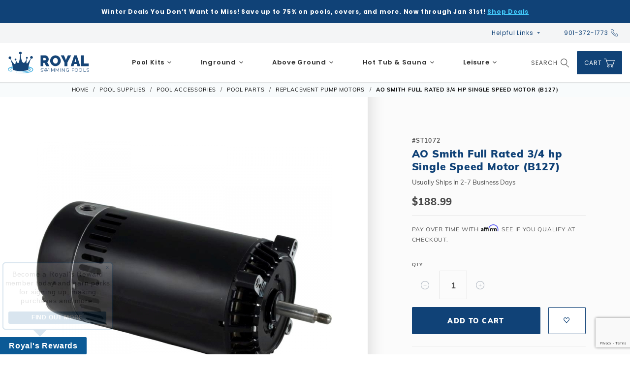

--- FILE ---
content_type: text/html; charset=utf-8
request_url: https://www.royalswimmingpools.com/ao-smith-full-rated-34-hp-single-speed-motor-b127.html
body_size: 26336
content:


	

	<!DOCTYPE html><html lang="en" class="no-js t-preload t-html" xmlns:fb="http://ogp.me/ns/fb#"><head><meta charset="utf-8"><meta http-equiv="X-UA-Compatible" content="IE=edge"><meta name="viewport" content="width=device-width, initial-scale=1"><base href="https://www.royalswimmingpools.com/Merchant2/"><title>AO Smith Full Rated 3/4 hp Single Speed Motor (B127) | Royal Swimming Pools</title><style type="text/css" media="all" data-resource-group="css_list" data-resource-code="mvaffirm">.affirm-as-low-as {
font-size: 0.75rem;
font-weight: 700;
text-transform: uppercase;
}
@media screen and (min-width: 40em) {
.affirm-as-low-as {
font-size: 0.832rem;
}
}
.affirm-modal-trigger {
white-space: nowrap;
}</style><script type="text/javascript">
var affirm_config =
{
public_api_key:	"VRM432K9OA5UUV84",
script:	"https://cdn1.affirm.com/js/v2/affirm.js"
};
// Miva Merchant
// Affirm Bootstrap
(function(m,g,n,d,a,e,h,c){var b=m[n]||{},k=document.createElement(e),p=document.getElementsByTagName(e)[0],l=function(a,b,c){return function(){a[b]._.push([c,arguments])}};b[d]=l(b,d,"set");var f=b[d];b[a]={};b[a]._=[];f._=[];b._=[];b[a][h]=l(b,a,h);b[c]=function(){b._.push([h,arguments])};a=0;for(c="set add save post open empty reset on off trigger ready setProduct".split(" ");a<c.length;a++)f[c[a]]=l(b,d,c[a]);a=0;for(c=["get","token","url","items"];a<c.length;a++)f[c[a]]=function(){};k.async=
!0;k.src=g[e];p.parentNode.insertBefore(k,p);delete g[e];f(g);m[n]=b})(window,affirm_config,"affirm","checkout","ui","script","ready","jsReady");
(function( obj, eventType, fn )
{
if ( obj.addEventListener )
{
obj.addEventListener( eventType, fn, false );
}
else if ( obj.attachEvent )
{
obj.attachEvent( 'on' + eventType, fn );
}
})( window, 'load', function()
{
if ( typeof MivaEvents !== 'undefined' )
{
MivaEvents.SubscribeToEvent( 'price_changed', function( product_data )
{
var affirm_aslowas = document.getElementById( 'mvaffirm_aslowas-' + product_data.product_code );
if ( affirm_aslowas )
{
affirm_aslowas.setAttribute( 'data-amount', ( product_data.price * 100 ).toFixed() );
affirm.ui.ready( function()
{
affirm.ui.refresh();
} );
}
} );
}
} );
</script>
<script type="text/javascript">
var json_url = "https:\/\/www.royalswimmingpools.com\/Merchant2\/json.mvc\u003F";
var json_nosessionurl = "https:\/\/www.royalswimmingpools.com\/Merchant2\/json.mvc\u003F";
var Store_Code = "10";
</script>
<script type="text/javascript" src="https://www.royalswimmingpools.com/Merchant2/clientside.mvc?T=75eb652d&amp;Module_Code=paypalcp&amp;Filename=runtime.js" integrity="sha512-CpZ/bn2kU/tW63Bl0DbgKWaYsC5p9iFYGIjNV7Kba246SCm/Wuxv3zSYS4qPssX8PicRaaJgufjibYTaBDB06Q==" crossorigin="anonymous" async defer></script>
<script async type="text/javascript" id="sig-api" data-order-session-id="069c06f2cd259cdd50a274da1ca14882" src="https://cdn-scripts.signifyd.com/api/script-tag.js"></script>
<script type="text/javascript" src="https://www.royalswimmingpools.com/Merchant2/clientside.mvc?T=75eb652d&amp;Filename=runtime_ui.js" integrity="sha512-qnJbkgMlDvpBMreCSsmeLeX02QMDH8XDHRPBWrRxdjwYk62IAojn14BCTWOGD+KmaeBpF6Y/TVG1umqI6F3mWQ==" crossorigin="anonymous" async defer></script><script type="text/javascript" src="https://www.royalswimmingpools.com/Merchant2/clientside.mvc?T=75eb652d&amp;Filename=ajax.js" integrity="sha512-BBZRv44owNzVTrxHRKc9dTk8KRRW5eUf/hu7Vb5SQLtxZ+w2sofSBnV8PXGvTy+wxCYpE62+Kei8hUEGWRWAhQ==" crossorigin="anonymous" async defer></script><style>html {opacity: 0}</style><noscript><style>html {opacity: 1}</style></noscript><link rel="stylesheet" href="/Merchant2/themes/shadows/v1.59.0/public/dist/main.css?t=1767734863" />
<script>// Change document class from no-js to js so we can detect this in cssdocument.documentElement.className = document.documentElement.className.replace('no-js', 'js');document.documentElement.classList.add('ontouchstart' in document.documentElement ? 'touch' : 'no-touch');</script><link rel="canonical" href="https://www.royalswimmingpools.com/ao-smith-full-rated-34-hp-single-speed-motor-b127.html" itemprop="url"><meta name="description" content="Shop our AO Smith Full Rated 3/4 hp Single Speed Motor &#40;B127&#41; in our Replacement Pump Motors department at Royal Swimming Pools." />
<meta name="google-site-verification" content="hq4eJGIqvMQ2S_zkKZL0E_RzTxdQLINsrxGs1jG5Brg" /><script type="text/javascript" data-resource-group="modules" data-resource-code="recaptcha_v3">
(() =>
{
var script;
script	= document.createElement( 'script' );
script.src	= 'https://www.google.com/recaptcha/api.js?render=6LfRB4UpAAAAAEiY5P77AWs1jNFeaJRJOdJTkIOs';
document.documentElement.appendChild( script );
} )();
document.addEventListener( 'DOMContentLoaded', () =>
{
var form, element, elements, form_lookup;
form_lookup = new Array();
elements = document.querySelectorAll( 'form input\u005Bname\u003D\"Action\"\u005D\u005Bvalue\u003D\"AUTH\"\u005D, form \u005Bname\u003D\"Action\"\u005D\u005Bvalue\u003D\"ORDR,SHIP,CTAX,AUTH\"\u005D' )
for ( element of elements )
{
if ( element instanceof HTMLFormElement )	form = element;
else if ( element.form instanceof HTMLFormElement )	form = element.form;
else
{
form = null;
while ( element )
{
if ( element instanceof HTMLFormElement )
{
form = element;
break;
}
element = element.parentNode;
}
}
if ( form && ( form_lookup.indexOf( form ) === -1 ) )
{
form_lookup.push( form );
new Miva_reCAPTCHAv3_FormSubmitListener( form, 'payment_authorization' );
}
}
elements = document.querySelectorAll( 'form input\u005Bname\u003D\"Action\"\u005D\u005Bvalue\u003D\"ICST\"\u005D' )
for ( element of elements )
{
if ( element instanceof HTMLFormElement )	form = element;
else if ( element.form instanceof HTMLFormElement )	form = element.form;
else
{
form = null;
while ( element )
{
if ( element instanceof HTMLFormElement )
{
form = element;
break;
}
element = element.parentNode;
}
}
if ( form && ( form_lookup.indexOf( form ) === -1 ) )
{
form_lookup.push( form );
new Miva_reCAPTCHAv3_FormSubmitListener( form, 'customer_account_create' );
}
}
elements = document.querySelectorAll( 'form input\u005Bname\u003D\"Action\"\u005D\u005Bvalue\u003D\"ICSQ\"\u005D, form input\u005Bname\u003D\"Action\"\u005D\u005Bvalue\u005E\u003D\"ICSQ,\"\u005D' )
for ( element of elements )
{
if ( element instanceof HTMLFormElement )	form = element;
else if ( element.form instanceof HTMLFormElement )	form = element.form;
else
{
form = null;
while ( element )
{
if ( element instanceof HTMLFormElement )
{
form = element;
break;
}
element = element.parentNode;
}
}
if ( form && ( form_lookup.indexOf( form ) === -1 ) )
{
form_lookup.push( form );
new Miva_reCAPTCHAv3_FormSubmitListener( form, 'customer_account_quick_create' );
}
}
elements = document.querySelectorAll( 'form input\u005Bname\u003D\"Action\"\u005D\u005Bvalue\u003D\"IAFL\"\u005D' )
for ( element of elements )
{
if ( element instanceof HTMLFormElement )	form = element;
else if ( element.form instanceof HTMLFormElement )	form = element.form;
else
{
form = null;
while ( element )
{
if ( element instanceof HTMLFormElement )
{
form = element;
break;
}
element = element.parentNode;
}
}
if ( form && ( form_lookup.indexOf( form ) === -1 ) )
{
form_lookup.push( form );
new Miva_reCAPTCHAv3_FormSubmitListener( form, 'affiliate_account_create' );
}
}
elements = document.querySelectorAll( 'form input\u005Bname\u003D\"Action\"\u005D\u005Bvalue\u003D\"EMPW\"\u005D' )
for ( element of elements )
{
if ( element instanceof HTMLFormElement )	form = element;
else if ( element.form instanceof HTMLFormElement )	form = element.form;
else
{
form = null;
while ( element )
{
if ( element instanceof HTMLFormElement )
{
form = element;
break;
}
element = element.parentNode;
}
}
if ( form && ( form_lookup.indexOf( form ) === -1 ) )
{
form_lookup.push( form );
new Miva_reCAPTCHAv3_FormSubmitListener( form, 'customer_forgot_password' );
}
}
elements = document.querySelectorAll( 'form input\u005Bname\u003D\"Action\"\u005D\u005Bvalue\u003D\"CSTR\"\u005D' )
for ( element of elements )
{
if ( element instanceof HTMLFormElement )	form = element;
else if ( element.form instanceof HTMLFormElement )	form = element.form;
else
{
form = null;
while ( element )
{
if ( element instanceof HTMLFormElement )
{
form = element;
break;
}
element = element.parentNode;
}
}
if ( form && ( form_lookup.indexOf( form ) === -1 ) )
{
form_lookup.push( form );
new Miva_reCAPTCHAv3_FormSubmitListener( form, 'customer_reset_password' );
}
}
elements = document.querySelectorAll( 'form input\u005Bname\u003D\"Action\"\u005D\u005Bvalue\u003D\"LOGN\"\u005D, form input\u005Bname\u003D\"Action\"\u005D\u005Bvalue\u005E\u003D\"LOGN,\"\u005D' )
for ( element of elements )
{
if ( element instanceof HTMLFormElement )	form = element;
else if ( element.form instanceof HTMLFormElement )	form = element.form;
else
{
form = null;
while ( element )
{
if ( element instanceof HTMLFormElement )
{
form = element;
break;
}
element = element.parentNode;
}
}
if ( form && ( form_lookup.indexOf( form ) === -1 ) )
{
form_lookup.push( form );
new Miva_reCAPTCHAv3_FormSubmitListener( form, 'customer_login' );
}
}
elements = document.querySelectorAll( 'form input\u005Bname\u003D\"Action\"\u005D\u005Bvalue\u003D\"MIVA_REQUEST_QUOTE\"\u005D' )
for ( element of elements )
{
if ( element instanceof HTMLFormElement )	form = element;
else if ( element.form instanceof HTMLFormElement )	form = element.form;
else
{
form = null;
while ( element )
{
if ( element instanceof HTMLFormElement )
{
form = element;
break;
}
element = element.parentNode;
}
}
if ( form && ( form_lookup.indexOf( form ) === -1 ) )
{
form_lookup.push( form );
new Miva_reCAPTCHAv3_FormSubmitListener( form, 'miva_request_quote' );
}
}
} );
class Miva_reCAPTCHAv3_FormSubmitListener
{
#form;
#submitting;
#event_submit;
#original_submit;
#recaptcha_action;
#event_fallback_submit;
constructor( form, recaptcha_action )
{
this.#form	= form;
this.#submitting	= false;
this.#original_submit	= form.submit;
this.#recaptcha_action	= recaptcha_action;
this.#event_fallback_submit	= () => { this.#form.submit(); };
this.#event_submit	= ( e ) =>
{
e.stopImmediatePropagation();
e.preventDefault();
//
// Trigger overwritten submit to build reCAPTCHAv3 response, where the original
// form submit will be restored in the callback and the "submit" listener removed.
//
this.#form.submit();
}
this.#form.submit	= () =>
{
if ( this.#submitting )
{
return;
}
this.#submitting = true;
Miva_reCAPTCHAv3_Submit( this.#recaptcha_action, ( token ) =>
{
var input_response;
this.#submitting	= false;
input_response	= document.createElement( 'input' );
input_response.type	= 'hidden';
input_response.name	= 'reCAPTCHAv3_Response';
input_response.value	= token;
this.#form.submit	= this.#original_submit;
this.#form.removeEventListener( 'submit', this.#event_submit, { capture: true } );
this.#form.appendChild( input_response );
if ( this.#form.requestSubmit )
{
this.#form.requestSubmit();
}
else
{
this.#form.addEventListener( 'submit', this.#event_fallback_submit );
this.#form.dispatchEvent( new Event( 'submit', { bubbles: true, cancelable: true } ) );
this.#form.removeEventListener( 'submit', this.#event_fallback_submit );
}
} );
};
this.#form.addEventListener( 'submit', this.#event_submit, { capture: true } );
}
}
function Miva_reCAPTCHAv3_Submit( recaptcha_action, callback )
{
try
{
grecaptcha.ready( () => {
try
{
grecaptcha.execute( '6LfRB4UpAAAAAEiY5P77AWs1jNFeaJRJOdJTkIOs', { action: recaptcha_action } ).then( ( token ) => {
callback( token );
} );
}
catch ( e )
{
setTimeout( () => callback( 'recaptcha failed' ) );
}
} );
}
catch ( e )
{
setTimeout( () => callback( 'recaptcha failed' ) );
}
}
</script><script type="text/javascript" data-resource-group="tracking" data-resource-code="GTM-dataLayer">var dataLayer = dataLayer || [];dataLayer.push({"canonicalUri": "\/ao-smith-full-rated-34-hp-single-speed-motor-b127.html","requestUri": "\/ao-smith-full-rated-34-hp-single-speed-motor-b127.html","pageCode": "PROD","pageType": "product","pageName": "","userId": "0","userEmail": "","basketId": "64989879","categoryCode": "replacement_pump_motors","categoryName": "Replacement Pump Motors","productCode": "ST1072","productName": "AO Smith Full Rated 3\/4 hp Single Speed Motor \u0028B127\u0029","checkoutStep": ""});dataLayer.push({ecommerce: null});dataLayer.push({"event": "product_view","ecommerce": {"detail": {"products": [{"item_name": "AO Smith Full Rated 3\/4 hp Single Speed Motor \u0028B127\u0029","item_id": "ST1072","price": "188.99","item_category": "Replacement Pump Motors\/Browse All Products\/ASM Child Products"}]}},"content_type": "product","content_ids": ["ST1072"],"value": "188.99","currency": "USD"});// Google Tag Manager(function(w,d,s,l,i){w[l]=w[l]||[];w[l].push({'gtm.start':new Date().getTime(),event:'gtm.js'});var f=d.getElementsByTagName(s)[0],j=d.createElement(s),dl=l!='dataLayer'?'&l='+l:'';j.async=true;j.src='https://www.googletagmanager.com/gtm.js?id='+i+dl;f.parentNode.insertBefore(j,f);})(window,document,'script','dataLayer','GTM-T2C7W3P');// End Google Tag Manager</script><link rel="preconnect" crossorigin href="https://www.googletagmanager.com" data-resource-group="head_tag" data-resource-code="preconnect-google-tag-manager" /><script type="text/javascript" src="https://www.royalswimmingpools.com/Merchant2/clientside.mvc?T=75eb652d&amp;Filename=ajax.js" integrity="sha512-BBZRv44owNzVTrxHRKc9dTk8KRRW5eUf/hu7Vb5SQLtxZ+w2sofSBnV8PXGvTy+wxCYpE62+Kei8hUEGWRWAhQ==" crossorigin="anonymous"></script><script type="text/javascript" src="https://www.royalswimmingpools.com/Merchant2/clientside.mvc?T=75eb652d&amp;Filename=runtime.js" integrity="sha512-ESatNSkOdKvfLnC4ET5iQGwGEBN9jE+W+5OP2XzK7pUHNHWMGhxbmXPmgdAVGR4f05nPvqIydvhmW4sSCco+oQ==" crossorigin="anonymous"></script><script type="text/javascript" src="https://www.royalswimmingpools.com/Merchant2/clientside.mvc?T=75eb652d&amp;Filename=MivaEvents.js" integrity="sha512-bmgSupmJLB7km5aCuKy2K7B8M09MkqICKWkc+0w/Oex2AJv3EIoOyNPx3f/zwF0PZTuNVaN9ZFTvRsCdiz9XRA==" crossorigin="anonymous"></script><script type="text/javascript" src="https://www.royalswimmingpools.com/Merchant2/clientside.mvc?T=75eb652d&amp;Filename=AttributeMachine.js" integrity="sha512-UcmAJYZpKQvlbGs681JobphP6nIa+k8x2I3XOsf6BFYXqjN3stwM4BJSRTS7ODb4B0p2khkD8ZXjozp3T5s3xw==" crossorigin="anonymous"></script><script>AttributeMachine.prototype.Enable_Purchase_Buttons = function() {var i, i_len;if ( this.form_action === 'ADPM' ){if ( this.Purchase_FormElement_CanEnableDisable( this.element_product_quantity ) ){this.element_product_quantity.disabled = false;}}else{for ( i = 0, i_len = this.buttons.length; i < i_len; i++ ){if ( this.Purchase_FormElement_CanEnableDisable( this.buttons[ i ] ) ){this.buttons[ i ].disabled = false;}}}}AttributeMachine.prototype.Disable_Purchase_Buttons = function() {var i, i_len;if ( this.form_action === 'ADPM' ){if ( this.Purchase_FormElement_CanEnableDisable( this.element_product_quantity ) ){this.element_product_quantity.disabled = true;}}else{for ( i = 0, i_len = this.buttons.length; i < i_len; i++ ){if ( this.Purchase_FormElement_CanEnableDisable( this.buttons[ i ] ) ){this.buttons[ i ].disabled = true;}}}}AttributeMachine.prototype.Attribute_Changed = function( attribute ) {var self = this;var data, selection;// Disable on Changethis.Disable_Purchase_Buttons();if ( this.possible_req ){this.possible_req.onreadystatechange = function() {};this.possible_req.abort();}selection	= this.Build_Selection();data	= new Object();data.product_code	= this.settings.product_code;data.dependency_resolution	= this.settings.dependency_resolution;data.predictdiscounts	= this.settings.predictdiscounts;data.last_selected_attr_id	= attribute.attribute.id;data.last_selected_attmpat_id	= attribute.template_attribute ? attribute.template_attribute.id : 0;data.last_selected_option_id	= attribute.Selected_Option_ID();data.selected_term_id	= selection.selected_term_id;data.selected_attr_ids	= selection.selected_attr_ids;data.selected_attmpat_ids	= selection.selected_attmpat_ids;data.selected_option_ids	= selection.selected_option_ids;data.selected_attr_types	= selection.selected_attr_types;data.unselected_attr_ids	= selection.unselected_attr_ids;data.unselected_attmpat_ids	= selection.unselected_attmpat_ids;this.possible_req	= v96_Runtime_AttributeList_Load_ProductVariant_Possible_PredictDiscounts( data, function( possible_response ) { self.AttributeList_Load_Possible_Callback( possible_response ); } );}AttributeMachine.prototype.AttributeList_Load_Possible_Callback = function( response ) {var i, i_len, variant, message, attribute, cull_failures, possible_lookup, template_attribute, possible_sublookup;cull_failures	= new Array();this.possible_req	= null;// Enable on Callbackthis.Enable_Purchase_Buttons();if ( !response.success ){this.onerror( response.error_message );}this.oninitializeswatches( this.master_attributes, response );possible_lookup	= ( response.data ) ? this.Build_Possible_Lookup( response.data.attributes ) : null;// Iterate through the attributes we've created and disable any that are not possiblefor ( i = 0, i_len = this.attributes.length; i < i_len; i++ ){attribute	= this.attributes[ i ].attribute;template_attribute	= this.attributes[ i ].template_attribute;if ( !attribute.inventory && ( !template_attribute || !template_attribute.inventory ) ){continue;}possible_sublookup	= ( possible_lookup ) ? possible_lookup[ attribute.id ] : null;if ( possible_sublookup ){if ( template_attribute )	possible_sublookup = possible_sublookup[ template_attribute.id ];else	possible_sublookup = possible_sublookup[ 0 ];}if ( possible_sublookup == null )	this.attributes[ i ].Disable();else{if ( !this.attributes[ i ].Cull( possible_sublookup.options, possible_sublookup.selected_id, message ) ){cull_failures.push( template_attribute ? template_attribute : attribute );}}}variant = ( response.data ) ? response.data.variant : null;if ( response.data && response.data.have_price ){if ( this.price_div && this.price_div.classList.contains('x-product-layout-purchase__pricing-in-cart') ) {this.price_div.innerHTML = 'For Price, Log In or Add To Cart';} else {this.Pricing_Update( response.data );}this.Weight_Update( response.data );}else{this.Pricing_Reset();this.Weight_Reset();}if ( !this.have_inventory_attributes ){return;}// Handle the purchase buttons and inventory messageif ( !variant || cull_failures.length ){this.Disable_Purchase_Buttons();if ( this.inv_div ){this.inv_div.innerHTML = this.settings.invalid_msg;for ( i = 0, i_len = cull_failures.length; i < i_len; i++ ){if ( cull_failures[ i ].type == 'radio' )	message = this.settings.missing_radio_msg;else if ( ( cull_failures[ i ].type == 'text' ) || ( cull_failures[ i ].type == 'memo' ) )	message = this.settings.missing_text_msg;else	message = '';message	= message.replace( '%attribute_code%',	cull_failures[ i ].code	);message	= message.replace( '%attribute_prompt%',	cull_failures[ i ].prompt );this.inv_div.innerHTML	+= message;}}}else{if ( response.data.variant.inv_active &&response.data.variant.inv_level == 'out' )	this.Disable_Purchase_Buttons();else	this.Enable_Purchase_Buttons();if ( this.inv_div )	this.inv_div.innerHTML = this.settings.inv_long ? response.data.variant.inv_long : response.data.variant.inv_short;if ( typeof MivaEvents !== 'undefined' ){ MivaEvents.ThrowEvent( 'variant_changed', { 'product_code': this.settings.product_code, 'variant_id': response.data.variant.variant_id, 'variant': response.data.variant } );}}};AttributeMachine.prototype.Generate_Discount = function (discount) {var discount_div;discount_div = document.createElement('div');discount_div.innerHTML = discount.descrip + ': ' + discount.formatted_discount;return discount_div;};AttributeMachine.prototype.Generate_Swatch = function (product_code, attribute, option) {var swatch_container = document.querySelector('#swatches');var swatch = document.createElement('li');var img = document.createElement('img');img.src = option.image;img.setAttribute('alt', option.prompt);img.setAttribute('title', option.prompt);swatch.classList.add('o-list-inline__item');swatch.setAttribute('data-code', option.code);swatch.setAttribute('data-color', option.prompt);swatch.appendChild(img);setTimeout(function () {if (swatch_container) {var swatch_element = swatch_container.querySelector('ul');swatch_element.removeAttribute('style');swatch_element.classList.add('o-list-inline');}}, 0);return swatch;};AttributeMachine.prototype.Swatch_Click = function(input, attribute, option) {var i;var swatch_name_element = document.querySelector('[data-hook="attribute-swatch-name"]');for (i = 0; i < input.select.options.length; i++) {if (input.select.options[i].value === option.code) {input.select.selectedIndex = i;}}this.Attribute_Changed(input);swatch_name_element.innerHTML = option.prompt;};window.addEventListener('load', function () {var swatch_container = document.querySelector('#swatches');if (swatch_container) {var swatch_element = swatch_container.querySelector('ul');var swatch_select = document.querySelector('[data-hook="attribute-swatch-select"]');var swatch_selected = swatch_select.options[swatch_select.selectedIndex].text;var swatch_name_element = document.querySelector('[data-hook="attribute-swatch-name"]');swatch_element.removeAttribute('style');swatch_element.classList.add('o-list-inline');swatch_name_element.textContent = swatch_selected;swatch_select.addEventListener('change', function () {swatch_name_element.textContent = this.options[this.selectedIndex].text});}}, false);</script><script type="text/javascript" src="https://www.royalswimmingpools.com/Merchant2/clientside.mvc?T=75eb652d&amp;Filename=ImageMachine.js" integrity="sha512-luSn6atUPOw8U8HPV927zNVkcbbDcvbAlaSh/MEWznSCrOzPC2iQVeXSwLabEEn43FBmR6lKN0jhsWKmJR4n1Q==" crossorigin="anonymous"></script><script>var slide_index = 0;ImageMachine.prototype.ImageMachine_Generate_Thumbnail = function (thumbnail_image, main_image, closeup_image, type_code) {var thumbnail,slide_image,slide_image_wrap,img;thumbnail = document.createElement('div');thumbnailWrap = document.createElement('div');thumbnail.classList.add('u-flex');thumbnail.classList.add('o-layout__item');thumbnail.classList.add('o-layout--align-center');thumbnail.classList.add('o-layout--justify-center');thumbnail.classList.add('o-layout--column');thumbnail.classList.add('x-product-layout-images__thumbnail-image');thumbnail.classList.add('slick-slide');thumbnail.setAttribute('data-slick-index', slide_index);thumbnail.setAttribute('data-hook', 'x-product-layout-images__thumbnail-image');if (slide_index === 0) {thumbnail.classList.add('slick-current');}if (typeof( thumbnail_image ) === 'string' && thumbnail_image.length > 0) {img = document.createElement('img');img.src = thumbnail_image;img.setAttribute('alt', 'AO Smith Full Rated 3/4 hp Single Speed Motor (B127)');img.setAttribute('title', 'AO Smith Full Rated 3/4 hp Single Speed Motor (B127)');thumbnailWrap.appendChild(img);thumbnail.appendChild(thumbnailWrap);}if (main_image) {slide_image = document.createElement('div');slide_image.classList.add('u-flex');slide_image.classList.add('o-layout--align-center');slide_image.classList.add('o-layout--justify-center');slide_image.classList.add('o-layout--column');slide_image.classList.add('x-product-layout-images__thumbnail-image');slide_image_wrap = document.createElement('a');slide_image_wrap.setAttribute('data-hook', 'x-product-layout-images__anchor');slide_image_wrap.setAttribute('target', '_blank');slide_image_wrap.setAttribute('href', closeup_image);main_img = document.createElement('img');main_img.src = main_image;main_img.setAttribute('alt', 'AO Smith Full Rated 3/4 hp Single Speed Motor (B127)');main_img.setAttribute('title', 'AO Smith Full Rated 3/4 hp Single Speed Motor (B127)');if (slide_index > 0) {main_img.setAttribute('loading', 'lazy');main_img.setAttribute('fetchpriority', 'low');}slide_image_wrap.appendChild(main_img);slide_image.appendChild(slide_image_wrap);document.querySelector('.x-product-layout-images__image-carousel').appendChild(slide_image);slide_index++;}return thumbnail;}/*** This disables the default Miva image zoom functionality.*/ImageMachine.prototype.Closeup_Open = function () {return false;}</script><meta property="og:title" content="AO Smith Full Rated 3/4 hp Single Speed Motor &#40;B127&#41;"><meta property="og:type" content="product"><meta property="og:image" content="https://www.royalswimmingpools.com/Merchant2/graphics/00000001/aosmithsingle2.jpg"><meta property="og:url" content="https://www.royalswimmingpools.com/ao-smith-full-rated-34-hp-single-speed-motor-b127.html"><meta property="og:site_name" content="Royal Swimming Pools"><meta property="og:description" content="Check out the deal on AO Smith Full Rated 3/4 hp Single Speed Motor &#40;B127&#41; at Royal Swimming Pools"><meta property="og:locale" content="en_US"><meta name="twitter:card" content="summary_large_image"><meta name="twitter:site" content="@TWITTER_ACCOUNT"><meta name="twitter:creator" content="@TWITTER_ACCOUNT"><meta name="twitter:url" content="https://www.royalswimmingpools.com/ao-smith-full-rated-34-hp-single-speed-motor-b127.html"><meta name="twitter:title" content="AO Smith Full Rated 3/4 hp Single Speed Motor &#40;B127&#41;"><meta name="twitter:description" content="Check out the deal on AO Smith Full Rated 3/4 hp Single Speed Motor &#40;B127&#41; at Royal Swimming Pools"><meta name="twitter:image" content="https://www.royalswimmingpools.com/Merchant2/graphics/00000001/aosmithsingle2.jpg"><meta name="twitter:image:alt" content="AO Smith Full Rated 3/4 hp Single Speed Motor &#40;B127&#41;"></head><body id="js-PROD" class="o-site-wrapper t-page-prod"><!-- @@ User Agents Mozilla/5.0 (Macintosh; Intel Mac OS X 10_15_7) AppleWebKit/537.36 (KHTML, like Gecko) Chrome/131.0.0.0 Safari/537.36; ClaudeBot/1.0; +claudebot@anthropic.com) --><script type="text/javascript">(function (mivaJS) {mivaJS.local_install = mivaJS.local_install || {};mivaJS.local_install.user_is_local = parseInt(0);mivaJS.local_install.product_is_local = parseInt();mivaJS.local_install.active_zip = parseInt(43215);mivaJS.local_install.expert_link = '';mivaJS.local_install.self_link = '';}(window.mivaJS || (window.mivaJS = {})));</script><div id="local_install_popup" class="readytheme-contentsection">
</div>
<!-- Google Tag Manager (noscript) --><noscript><iframe src="https://www.googletagmanager.com/ns.html?id=GTM-T2C7W3P"height="0" width="0" style="display:none;visibility:hidden"></iframe></noscript><!-- End Google Tag Manager (noscript) --><!-- Marker 0 --><svg data-src="/Merchant2/themes/shadows/v1.59.0/public/images/icon-sprite.svg" class="icons-svg-sprite u-hide-visually"></svg><div class="site-wrap o-layout--grow u-flex o-layout--column"><div id="group_items" class="readytheme-contentsection">

	

	

	

	

	

	
</div>
<div id="global_custom_logic" class="readytheme-contentsection">
</div>
<div id="mini_basket" class="readytheme-contentsection">
<section class="x-mini-basket" data-hook="mini-basket" data-item-count="0" data-subtotal=""><div class="x-mini-basket__content u-bg-white"><header><div class="x-mini-basket__header"><strong>My Cart: 0 item(s)</strong><button class="c-button u-bg-primary u-icon-cross" data-hook="close-mini-basket" aria-label="Close Mini-Basket"></button></div><hr class="c-keyline"></header><footer class="x-mini-basket__footer"><div class="x-messages x-messages--info">Your Shopping Cart Is Empty</div></footer></div></section>
</div>
<header class="o-wrapper o-wrapper--full o-wrapper--flush t-site-header u-bg-white " data-hook="site-header"><div id="global_message" class="blackfridayMessage">
<div style="padding:8px 0;"><span style="font-size:12px;">Winter Deals You Don’t Want to Miss! Save up to 75% on pools, covers, and more. Now through Jan 31st! <a href="https://www.royalswimmingpools.com/winter-warehouse-sale.html" class="u-text-underline" target="_blank">Shop Deals</a></span></div>
</div>
<section class="u-bg-gray-10 t-site-header__top-navigation "><div class="o-wrapper"><div class="o-layout o-layout--no-wrap u-row-align--center"><div class="o-layout__item u-text-center u-text-left--l u-hidden u-block--m flex-shrink--l"></div><div class="o-layout__item u-text-center u-hidden u-block--l"></div><div class="o-layout__item o-layout--no-grow--l o-layout--no-shrink--l u-flex--l o-layout--align-center o-layout--justify-end t-site-header__links u-position-relative u-text-right u-block--l flex-shrink--l"><div class="t-site-header__masthead-links o-layout--no-grow topbar_navigation" data-hook="topbar-nav"><ul class="c-navigation__row u-flex horizontal-drop-down" data-hook="topbar-nav-menu"><li class="c-navigation__list has-child-menu" data-hook="topbar-nav-item"><button type="button" class="c-navigation__link t-site-header__ordh-link">Helpful Links</button><div class="submenu"><ul class="u-hidden--l"><li class="nav-heading"><span>Helpful Links</span></li></ul><ul class="c-navigation__row"><li class="u-hidden--l back mega-menu-item"><a href="#">Back</a></li><li class="c-navigation__list"><a class="c-navigation__link" href="https://knowledgebase.royalswimmingpools.com/when-will-my-order-ship">Order Lead Times</a></li><li class="c-navigation__list"><a class="c-navigation__link" href="https://info.royalswimmingpools.com/contact.us">Contact Us</a></li><li class="c-navigation__list"><a class="c-navigation__link" href="https://www.royalswimmingpools.com/customer-account.html">My Account</a></li><li class="c-navigation__list"><a class="c-navigation__link" href="https://www.royalswimmingpools.com/order-status.html">Order Status</a></li><li class="c-navigation__list"><a class="c-navigation__link" href="http://www.royalswimmingpools.com/resource-center.html">Resource Center</a></li><li class="c-navigation__list"><a class="c-navigation__link" href="https://www.royalswimmingpools.com/image-gallery.html">Photo Gallery</a></li><li class="c-navigation__list"><a class="c-navigation__link" href="https://info.royalswimmingpools.com/sales-support">Sales Support</a></li><li class="c-navigation__list"><a class="c-navigation__link" href="https://www.royalswimmingpools.com/order-support.html">Customer Support</a></li><li class="c-navigation__list"><a class="c-navigation__link" href="https://info.royalswimmingpools.com/buying-an-inground-pool-what-you-need-to-know">Inground Pool Buying Guide</a></li><li class="c-navigation__list"><a class="c-navigation__link" href="https://blog.royalswimmingpools.com/">Blog</a></li><li class="c-navigation__list"><a class="c-navigation__link" href="https://www.royalswimmingpools.com/royals-rewards.html">Royal's Rewards Information</a></li></ul></div></li><li class="c-navigation__list"><a class="c-navigation__link t-site-header__ordh-link" href="tel:901-372-1773">901-372-1773 <svg class="navigation-phone"><use xlink:href="#icon-phone"></svg></a></li></ul></div><div class="u-over-everything t-global-account" data-hook="global-account"><form class="t-global-account__form" method="post" action="https://www.royalswimmingpools.com/ao-smith-full-rated-34-hp-single-speed-motor-b127.html" autocomplete="off"><fieldset><legend>Global Account Log In</legend><input type="hidden" name="Action" value="LOGIN" /><input type="hidden" name="Category_Code" value="replacement_pump_motors" /><input type="hidden" name="Product_Code" value="ST1072" /><input type="hidden" name="q" value="" /><input type="hidden" name="Per_Page" value="" /><input type="hidden" name="Sort_By" value="disp_order" /><ul class="c-form-list"><li class="c-form-list__item c-form-list__item--full"><label class="u-hide-visually">Email Adress</label><input class="c-form-input c-form-input--large" type="email" name="Customer_LoginEmail" value="" autocomplete="email" placeholder="Email" required></li><li class="c-form-list__item c-form-list__item--full"><label class="u-hide-visually">Password</label><input class="c-form-input c-form-input--large" type="password" name="Customer_Password" autocomplete="current-password" placeholder="Password"></li><li class="c-form-list__item c-form-list__item--full"><input class="c-button c-button--full c-button--huge c-button--primary u-text-bold u-text-uppercase" type="submit" value="Sign In"></li><li class="c-form-list__item c-form-list__item--full"><a class="c-button c-button--full c-button--hollow c-button--huge u-bg-white u-color-gray-50 u-text-bold u-text-uppercase" href="https://www.royalswimmingpools.com/Merchant2/merchant.mvc?Screen=LOGN">Register</a></li><li class="c-form-list__item c-form-list__item--full u-text-center"><a class="u-color-gray-30 u-text-bold u-font-small u-text-uppercase" href="https://www.royalswimmingpools.com/forgot-password.html">Forgot Password?</a></li></ul></fieldset></form></div></div></div></div></section><section class="t-site-header__masthead" data-hook="sticky-target" data-options='{ "parent": "body" }'><div class="o-wrapper o-wrapper--flush o-wrapper--default--l"><div class="o-layout o-layout--flush o-layout--align-stretch o-layout--no-wrap"><div class="mobile-left o-layout__item o-layout--no-grow u-hidden--l "><button tabindex="0" aria-label="Open Mobile Navigation" class="hamburger js-navigation-menu__open"><span class="hamburger-box"><span class="hamburger-inner"></span></span></button></div><div class="o-layout__item o-layout--grow o-layout--no-grow--l o-layout--no-shrink u-text-center u-text-left--l t-site-header__logo"><a href="https://www.royalswimmingpools.com/" title="Royal Swimming Pools"><img src="/Merchant2/themes/shadows/v1.59.0/public/images/logo.svg" alt="Royal Swimming Pools" width="165" height="43" /><div class="t-site-header__store-name u-hide-visually">Royal Swimming Pools</div></a></div><div class="mobile-right o-layout__item o-layout--no-grow u-flex u-hidden--l "><a class="t-site-header__search-link--mobile" data-hook="show-related" data-target="quick-search" href="https://www.royalswimmingpools.com/product-search.html"><span class="u-color-blue u-hide-visually">Search</span><div class="icon"><svg><use xlink:href="#icon-search" href="#icon-search" /></svg></div></a><a class="t-site-header__basket-link--mobile" data-hook="open-mini-basket" href="https://www.royalswimmingpools.com/basket-contents.html"><span class="u-color-blue u-hide-visually">Cart</span><div class="icon"><svg><use xlink:href="#icon-cart" href="#icon-cart" /></svg></div></a></div><div class="o-layout__item t-site-navigation "><div class="o-layout o-layout--align-center o-layout--flush o-layout--justify-center t-site-navigation__wrap" data-hook="header-nav"><div id="nav_menu" class="readytheme-contentsection">
<nav class="g-site-navigation g-navigation-menu js-navigation-menu is-hidden " aria-label="Royal Swimming Pools, main-menu" role="menubar"><div class="g-navigation-menu__wrap" role="none"><div class="g-navigation-menu__parent g-navigation-menu__parent-1 js-navigation-menu__has-child" role="none"><a class="g-navigation-menu__link js-navigation-menu__link" href="/configurator.html#!?step=2" aria-label="main-menu, Pool Kits" aria-haspopup="true" aria-expanded="false"tabindex="0" role="menuitem"><span class="g-navigation-menu__text">Pool Kits</span><span class="g-navigation-menu__icon u-icon-chevron-down u-hidden u-inline-block--l"></span><span class="g-navigation-menu__icon u-icon-chevron-right u-hidden--l"></span></a><div class="g-navigation-menu__drawer js-navigation-menu__drawer" role="menu"><div class="g-navigation-menu__header u-hidden--l" role="none"><button class="g-navigation-menu__previous js-navigation-menu__previous" aria-label="main-menu, Pool Kits, Go back one level" role="menuitem" tabindex="-1"><span class="g-navigation-menu__icon u-icon-arrow-left"></span><span class="g-navigation-menu__text">Back</span></button><div class="g-navigation-menu__header--item" role="none"><a class="js-navigation-menu__link g-navigation-menu__title" href="/configurator.html#!?step=2" aria-label="main-menu, Pool Kits" tabindex="-1" role="menuitem">Pool Kits</a></div></div><div class="g-navigation-menu__row is-static" role="none"><a class="js-navigation-menu__link g-navigation-menu__link g-navigation-menu__link--standout g-navigation-menu__link--shop-all u-hidden--l" href="/configurator.html#!?step=2" aria-label="main-menu, Shop All Pool Kits" tabindex="-1" role="menuitem">Shop All</a><div class="g-navigation-menu__column g-navigation-menu__column-1" data-column="Column 1" role="none"><div class="g-navigation-menu__item g-navigation-menu__has-child js-navigation-menu__has-child" role="none"><a class="g-navigation-menu__link g-navigation-menu__title js-navigation-menu__link g-navigation-menu__link--standout " href="https://www.royalswimmingpools.com/diy-inground-swimming-pool-kits-royal-swimming-pools.html" aria-label="main-menu, Pool Kits, Inground Pool Kits" aria-haspopup="true" aria-expanded="false"tabindex="-1" role="menuitem"><span class="g-navigation-menu__text">Inground Pool Kits</span><span class="g-navigation-menu__icon u-icon-chevron-right u-hidden--l"></span><span class="g-navigation-menu__icon g-navigation-menu__desktop-icon u-icon-chevron-right u-hidden"></span></a><div class="g-navigation-menu__drawer js-navigation-menu__drawer" role="menu"><div class="g-navigation-menu__header u-hidden--l" role="none"><button class="g-navigation-menu__previous js-navigation-menu__previous" aria-label="main-menu, Pool Kits, Pool Kits, Inground Pool Kits, Go back one level" role="menuitem" tabindex="-1"><span class="g-navigation-menu__icon u-icon-arrow-left"></span><span class="g-navigation-menu__text">Back</span></button><div class="g-navigation-menu__header--item" role="none"><a class="js-navigation-menu__link g-navigation-menu__title" href="https://www.royalswimmingpools.com/diy-inground-swimming-pool-kits-royal-swimming-pools.html" aria-label="main-menu, Pool Kits, Inground Pool Kits" tabindex="-1" role="menuitem">Inground Pool Kits</a></div></div><div class="g-navigation-menu__list" role="none"><a class="js-navigation-menu__link g-navigation-menu__link g-navigation-menu__link--standout g-navigation-menu__link--shop-all" href="https://www.royalswimmingpools.com/diy-inground-swimming-pool-kits-royal-swimming-pools.html" aria-label="main-menu, Pool Kits, Shop All Inground Pool Kits" tabindex="-1" role="menuitem">Shop All</a><a class="g-navigation-menu__link js-navigation-menu__link g-navigation-menu__link--category-title " href="https://www.royalswimmingpools.com/shop-by-shape.html" aria-label="main-menu, Pool Kits, Inground Pool Kits, Shop All Shapes" tabindex="-1" role="menuitem"><span class="g-navigation-menu__text">Shop All Shapes</span></a><a class="g-navigation-menu__link js-navigation-menu__link " href="https://www.royalswimmingpools.com/standard-rectangle-inground-pool-kits.html" aria-label="main-menu, Pool Kits, Inground Pool Kits, Rectangle" tabindex="-1" role="menuitem"><span class="g-navigation-menu__text">Rectangle</span></a><a class="g-navigation-menu__link js-navigation-menu__link " href="https://www.royalswimmingpools.com/Deer-Creek-Inground-Pool-Kits.html" aria-label="main-menu, Pool Kits, Inground Pool Kits, Deer Creek" tabindex="-1" role="menuitem"><span class="g-navigation-menu__text">Deer Creek</span></a><a class="g-navigation-menu__link js-navigation-menu__link " href="https://www.royalswimmingpools.com/standard-l-shape-inground-pools.html" aria-label="main-menu, Pool Kits, Inground Pool Kits, L-Shape" tabindex="-1" role="menuitem"><span class="g-navigation-menu__text">L-Shape</span></a><a class="g-navigation-menu__link js-navigation-menu__link " href="https://www.royalswimmingpools.com/lagoon-inground-pool-kits.html" aria-label="main-menu, Pool Kits, Inground Pool Kits, Lagoon" tabindex="-1" role="menuitem"><span class="g-navigation-menu__text">Lagoon</span></a><a class="g-navigation-menu__link js-navigation-menu__link " href="https://www.royalswimmingpools.com/contemporary-l-shape-inground-pool-kits.html" aria-label="main-menu, Pool Kits, Inground Pool Kits, Contemporary L-Shape" tabindex="-1" role="menuitem"><span class="g-navigation-menu__text">Contemporary L-Shape</span></a><a class="g-navigation-menu__link js-navigation-menu__link " href="https://www.royalswimmingpools.com/Kidney-Inground-Pool-Kits.html" aria-label="main-menu, Pool Kits, Inground Pool Kits, Kidney" tabindex="-1" role="menuitem"><span class="g-navigation-menu__text">Kidney</span></a><a class="g-navigation-menu__link js-navigation-menu__link " href="https://www.royalswimmingpools.com/t-shape-inground-pool-kits-for-different-sizes.html" aria-label="main-menu, Pool Kits, Inground Pool Kits, T-Shape" tabindex="-1" role="menuitem"><span class="g-navigation-menu__text">T-Shape</span></a><a class="g-navigation-menu__link js-navigation-menu__link " href="https://www.royalswimmingpools.com/double-roman-inground-pool-kits.html" aria-label="main-menu, Pool Kits, Inground Pool Kits, Double Roman" tabindex="-1" role="menuitem"><span class="g-navigation-menu__text">Double Roman</span></a><a class="g-navigation-menu__link js-navigation-menu__link " href="https://www.royalswimmingpools.com/Oval-Inground-Pool-Kits.html" aria-label="main-menu, Pool Kits, Inground Pool Kits, Oval" tabindex="-1" role="menuitem"><span class="g-navigation-menu__text">Oval</span></a><a class="g-navigation-menu__link js-navigation-menu__link " href="https://www.royalswimmingpools.com/round-inground-pool-kits-for-different-sizes.html" aria-label="main-menu, Pool Kits, Inground Pool Kits, Round" tabindex="-1" role="menuitem"><span class="g-navigation-menu__text">Round</span></a><a class="g-navigation-menu__link js-navigation-menu__link " href="https://www.royalswimmingpools.com/rectangular-lap-pool-kit-for-inground-swimming-pools.html" aria-label="main-menu, Pool Kits, Inground Pool Kits, Rectangle Inground Lap" tabindex="-1" role="menuitem"><span class="g-navigation-menu__text">Rectangle Inground Lap</span></a><a class="g-navigation-menu__link js-navigation-menu__link " href="/configurator.html#!?step=2&amp;sectionId=1690&amp;poolType=inground_pools" aria-label="main-menu, Pool Kits, Inground Pool Kits, Pool Kit Configurator" tabindex="-1" role="menuitem"><span class="g-navigation-menu__text">Pool Kit Configurator</span></a></div></div></div></div><div class="g-navigation-menu__column g-navigation-menu__column-2" data-column="Column 2" role="none"><div class="g-navigation-menu__item g-navigation-menu__has-child js-navigation-menu__has-child" role="none"><span class="g-navigation-menu__link g-navigation-menu__title js-navigation-menu__link g-navigation-menu__link--standout "><span class="g-navigation-menu__text">Semi-Inground Pools</span><span class="g-navigation-menu__icon u-icon-chevron-right u-hidden--l"></span><span class="g-navigation-menu__icon g-navigation-menu__desktop-icon u-icon-chevron-right u-hidden"></span></span><div class="g-navigation-menu__drawer js-navigation-menu__drawer" role="menu"><div class="g-navigation-menu__header u-hidden--l" role="none"><button class="g-navigation-menu__previous js-navigation-menu__previous" aria-label="main-menu, Pool Kits, Pool Kits, Semi-Inground Pools, Go back one level" role="menuitem" tabindex="-1"><span class="g-navigation-menu__icon u-icon-arrow-left"></span><span class="g-navigation-menu__text">Back</span></button><div class="g-navigation-menu__header--item" role="none"><span class="js-navigation-menu__link g-navigation-menu__title">Semi-Inground Pools</span></div></div><div class="g-navigation-menu__list" role="none"><a class="g-navigation-menu__link js-navigation-menu__link g-navigation-menu__link--category-title " href="https://www.royalswimmingpools.com/semi-inground-pool-kits.html" aria-label="main-menu, Pool Kits, Semi-Inground Pools, Semi-Inground / Inground" tabindex="-1" role="menuitem"><span class="g-navigation-menu__text">Semi-Inground / Inground</span></a><a class="g-navigation-menu__link js-navigation-menu__link " href="https://www.royalswimmingpools.com/freeform-semi-inground-pool-kits.html" aria-label="main-menu, Pool Kits, Semi-Inground Pools, Freeform" tabindex="-1" role="menuitem"><span class="g-navigation-menu__text">Freeform</span></a><a class="g-navigation-menu__link js-navigation-menu__link " href="https://www.royalswimmingpools.com/grecian-semi-inground-pool-kits.html" aria-label="main-menu, Pool Kits, Semi-Inground Pools, Grecian" tabindex="-1" role="menuitem"><span class="g-navigation-menu__text">Grecian</span></a><a class="g-navigation-menu__link js-navigation-menu__link " href="https://www.royalswimmingpools.com/oval-semi-inground-pool-kits.html" aria-label="main-menu, Pool Kits, Semi-Inground Pools, Oval" tabindex="-1" role="menuitem"><span class="g-navigation-menu__text">Oval</span></a><a class="g-navigation-menu__link js-navigation-menu__link g-navigation-menu__link--category-title " href="/above-ground-pool-kits-for-sale-royal-swimming-pools.html?type=Semi-Inground" aria-label="main-menu, Pool Kits, Semi-Inground Pools, Semi-Inground / Above Ground" tabindex="-1" role="menuitem"><span class="g-navigation-menu__text">Semi-Inground / Above Ground</span></a><a class="g-navigation-menu__link js-navigation-menu__link " href="/above-ground-pool-kits-for-sale-royal-swimming-pools.html?type=Semi-Inground" aria-label="main-menu, Pool Kits, Semi-Inground Pools, Models" tabindex="-1" role="menuitem"><span class="g-navigation-menu__text">Models</span></a><a class="g-navigation-menu__link js-navigation-menu__link " href="/above-ground-pool-kits-for-sale-royal-swimming-pools.html?type=Semi-Inground" aria-label="main-menu, Pool Kits, Semi-Inground Pools, Sizes" tabindex="-1" role="menuitem"><span class="g-navigation-menu__text">Sizes</span></a><a class="g-navigation-menu__link js-navigation-menu__link " href="/above-ground-pool-kits-for-sale-royal-swimming-pools.html?type=Semi-Inground&amp;type=Saltwater" aria-label="main-menu, Pool Kits, Semi-Inground Pools, Salt Water Compatible" tabindex="-1" role="menuitem"><span class="g-navigation-menu__text">Salt Water Compatible</span></a></div></div></div><div class="g-navigation-menu__item g-navigation-menu__has-child js-navigation-menu__has-child" role="none"><a class="g-navigation-menu__link g-navigation-menu__title js-navigation-menu__link g-navigation-menu__link--standout " href="/above-ground-pool-kits-for-sale-royal-swimming-pools.html" aria-label="main-menu, Pool Kits, Above Ground Pools" aria-haspopup="true" aria-expanded="false"tabindex="-1" role="menuitem"><span class="g-navigation-menu__text">Above Ground Pools</span><span class="g-navigation-menu__icon u-icon-chevron-right u-hidden--l"></span><span class="g-navigation-menu__icon g-navigation-menu__desktop-icon u-icon-chevron-right u-hidden"></span></a><div class="g-navigation-menu__drawer js-navigation-menu__drawer" role="menu"><div class="g-navigation-menu__header u-hidden--l" role="none"><button class="g-navigation-menu__previous js-navigation-menu__previous" aria-label="main-menu, Pool Kits, Pool Kits, Above Ground Pools, Go back one level" role="menuitem" tabindex="-1"><span class="g-navigation-menu__icon u-icon-arrow-left"></span><span class="g-navigation-menu__text">Back</span></button><div class="g-navigation-menu__header--item" role="none"><a class="js-navigation-menu__link g-navigation-menu__title" href="/above-ground-pool-kits-for-sale-royal-swimming-pools.html" aria-label="main-menu, Pool Kits, Above Ground Pools" tabindex="-1" role="menuitem">Above Ground Pools</a></div></div><div class="g-navigation-menu__list" role="none"><a class="js-navigation-menu__link g-navigation-menu__link g-navigation-menu__link--standout g-navigation-menu__link--shop-all  u-hidden--l" href="/above-ground-pool-kits-for-sale-royal-swimming-pools.html" aria-label="main-menu, Pool Kits, Shop All Above Ground Pools" tabindex="-1" role="menuitem">Shop All</a><a class="g-navigation-menu__link js-navigation-menu__link " href="/above-ground-pool-kits-for-sale-royal-swimming-pools.html" aria-label="main-menu, Pool Kits, Above Ground Pools, Models" tabindex="-1" role="menuitem"><span class="g-navigation-menu__text">Models</span></a><a class="g-navigation-menu__link js-navigation-menu__link " href="/above-ground-pool-kits-for-sale-royal-swimming-pools.html" aria-label="main-menu, Pool Kits, Above Ground Pools, Sizes" tabindex="-1" role="menuitem"><span class="g-navigation-menu__text">Sizes</span></a><a class="g-navigation-menu__link js-navigation-menu__link " href="/above-ground-pool-kits-for-sale-royal-swimming-pools.html?type=Saltwater" aria-label="main-menu, Pool Kits, Above Ground Pools, Salt Water Compatible" tabindex="-1" role="menuitem"><span class="g-navigation-menu__text">Salt Water Compatible</span></a></div></div></div></div><div class="g-navigation-menu__column g-navigation-menu__column-3 u-hidden u-block--l g-navigation-menu__column--helpful-links" data-column="Column 4" role="none"><div class="g-navigation-menu__helpful-links"><div class="g-navigation-menu__item" role="none"><span class="u-block u-text-center g-navigation-menu__image-wrapper" aria-label="main-menu, Pool Kits, Alt text goes here" role="none"><img src="https://www.royalswimmingpools.com/Merchant2/graphics/00000001/4/pool-kits-mm.jpg" class="u-inline-block" alt="Alt text goes here" width="300" height="120" loading="lazy" fetchpriority="low"></span></div><div class="g-navigation-menu__item" role="none"><a class="g-navigation-menu__link g-navigation-menu__title js-navigation-menu__link " href="https://blog.royalswimmingpools.com/blog/build-your-own-swimming-pool-and-save-money" aria-label="main-menu, Pool Kits, DIY &amp; Save" aria-haspopup="false" tabindex="-1" role="menuitem"><span class="g-navigation-menu__text">DIY &amp; Save</span></a></div><div class="g-navigation-menu__item" role="none"><a class="g-navigation-menu__link g-navigation-menu__title js-navigation-menu__link " href="https://blog.royalswimmingpools.com/blog/financing-options-for-your-new-pool" aria-label="main-menu, Pool Kits, Financing" aria-haspopup="false" tabindex="-1" role="menuitem"><span class="g-navigation-menu__text">Financing</span></a></div><div class="g-navigation-menu__item" role="none"><a class="g-navigation-menu__link g-navigation-menu__title js-navigation-menu__link " href="https://blog.royalswimmingpools.com/what-pool-shape-should-i-get" aria-label="main-menu, Pool Kits, What shape should I choose?" aria-haspopup="false" tabindex="-1" role="menuitem"><span class="g-navigation-menu__text">What shape should I choose?</span></a></div><div class="g-navigation-menu__item" role="none"><a class="g-navigation-menu__link g-navigation-menu__title js-navigation-menu__link " href="https://blog.royalswimmingpools.com/what-is-and-isnt-included-with-an-inground-swimming-pool-kit-from-royal-swimming-pools" aria-label="main-menu, Pool Kits, What's included in a kit?" aria-haspopup="false" tabindex="-1" role="menuitem"><span class="g-navigation-menu__text">What's included in a kit?</span></a></div><div class="g-navigation-menu__item" role="none"><a class="g-navigation-menu__link g-navigation-menu__title js-navigation-menu__link " href="https://blog.royalswimmingpools.com/buy-semi-inground-pool-instead" aria-label="main-menu, Pool Kits, Above Ground or Semi-Inground?" aria-haspopup="false" tabindex="-1" role="menuitem"><span class="g-navigation-menu__text">Above Ground or Semi-Inground?</span></a></div><div class="g-navigation-menu__item" role="none"><a class="g-navigation-menu__link g-navigation-menu__title js-navigation-menu__link " href="https://blog.royalswimmingpools.com/chlorine-vs.-saltwater-vs.-mineral-system-pool-sanitizers" aria-label="main-menu, Pool Kits, Salt or Chlorine?" aria-haspopup="false" tabindex="-1" role="menuitem"><span class="g-navigation-menu__text">Salt or Chlorine?</span></a></div><div class="g-navigation-menu__item" role="none"><a class="g-navigation-menu__link g-navigation-menu__title js-navigation-menu__link " href="https://blog.royalswimmingpools.com/how-deep-are-above-ground-pools" aria-label="main-menu, Pool Kits, What wall height?" aria-haspopup="false" tabindex="-1" role="menuitem"><span class="g-navigation-menu__text">What wall height?</span></a></div></div></div></div></div></div><div class="g-navigation-menu__parent g-navigation-menu__parent-2 js-navigation-menu__has-child" role="none"><a class="g-navigation-menu__link js-navigation-menu__link" href="https://www.royalswimmingpools.com/diy-inground-swimming-pool-kits-royal-swimming-pools.html" aria-label="main-menu, Inground" aria-haspopup="true" aria-expanded="false"tabindex="-1" role="menuitem"><span class="g-navigation-menu__text">Inground</span><span class="g-navigation-menu__icon u-icon-chevron-down u-hidden u-inline-block--l"></span><span class="g-navigation-menu__icon u-icon-chevron-right u-hidden--l"></span></a><div class="g-navigation-menu__drawer js-navigation-menu__drawer" role="menu"><div class="g-navigation-menu__header u-hidden--l" role="none"><button class="g-navigation-menu__previous js-navigation-menu__previous" aria-label="main-menu, Inground, Go back one level" role="menuitem" tabindex="-1"><span class="g-navigation-menu__icon u-icon-arrow-left"></span><span class="g-navigation-menu__text">Back</span></button><div class="g-navigation-menu__header--item" role="none"><a class="js-navigation-menu__link g-navigation-menu__title" href="https://www.royalswimmingpools.com/diy-inground-swimming-pool-kits-royal-swimming-pools.html" aria-label="main-menu, Inground" tabindex="-1" role="menuitem">Inground</a></div></div><div class="g-navigation-menu__row is-static" role="none"><a class="js-navigation-menu__link g-navigation-menu__link g-navigation-menu__link--standout g-navigation-menu__link--shop-all u-hidden--l" href="https://www.royalswimmingpools.com/diy-inground-swimming-pool-kits-royal-swimming-pools.html" aria-label="main-menu, Shop All Inground" tabindex="-1" role="menuitem">Shop All</a><div class="g-navigation-menu__column g-navigation-menu__column-1" data-column="Column 1" role="none"><div class="g-navigation-menu__item" role="none"><a class="g-navigation-menu__link g-navigation-menu__title js-navigation-menu__link g-navigation-menu__link--standout " href="https://www.royalswimmingpools.com/diy-inground-swimming-pool-kits-royal-swimming-pools.html" aria-label="main-menu, Inground, Shop Inground Pools" aria-haspopup="false" tabindex="-1" role="menuitem"><span class="g-navigation-menu__text">Shop Inground Pools</span><span class="g-navigation-menu__icon g-navigation-menu__desktop-icon u-icon-chevron-right u-hidden"></span></a></div><div class="g-navigation-menu__item g-navigation-menu__has-child js-navigation-menu__has-child" role="none"><a class="g-navigation-menu__link g-navigation-menu__title js-navigation-menu__link g-navigation-menu__link--category-title accessories-title" href="https://www.royalswimmingpools.com/Inground-Pool-Accessories.html" aria-label="main-menu, Inground, Accessories" aria-haspopup="true" aria-expanded="false"tabindex="-1" role="menuitem"><span class="g-navigation-menu__text">Accessories</span><span class="g-navigation-menu__icon u-icon-chevron-right u-hidden--l"></span></a><div class="g-navigation-menu__drawer js-navigation-menu__drawer" role="menu"><div class="g-navigation-menu__header u-hidden--l" role="none"><button class="g-navigation-menu__previous js-navigation-menu__previous" aria-label="main-menu, Inground, Inground, Accessories, Go back one level" role="menuitem" tabindex="-1"><span class="g-navigation-menu__icon u-icon-arrow-left"></span><span class="g-navigation-menu__text">Back</span></button><div class="g-navigation-menu__header--item" role="none"><a class="js-navigation-menu__link g-navigation-menu__title" href="https://www.royalswimmingpools.com/Inground-Pool-Accessories.html" aria-label="main-menu, Inground, Accessories" tabindex="-1" role="menuitem">Accessories</a></div></div><div class="g-navigation-menu__list" role="none"><a class="js-navigation-menu__link g-navigation-menu__link g-navigation-menu__link--standout g-navigation-menu__link--shop-all" href="https://www.royalswimmingpools.com/Inground-Pool-Accessories.html" aria-label="main-menu, Inground, Shop All Accessories" tabindex="-1" role="menuitem">Shop All</a><a class="g-navigation-menu__link js-navigation-menu__link " href="https://www.royalswimmingpools.com/inground-pool-building-supplies.html" aria-label="main-menu, Inground, Accessories, Building Supplies" tabindex="-1" role="menuitem"><span class="g-navigation-menu__text">Building Supplies</span></a><a class="g-navigation-menu__link js-navigation-menu__link " href="https://www.royalswimmingpools.com/inground-pool-controls-automation.html" aria-label="main-menu, Inground, Accessories, Control &amp; Automation" tabindex="-1" role="menuitem"><span class="g-navigation-menu__text">Control &amp; Automation</span></a><a class="g-navigation-menu__link js-navigation-menu__link " href="https://www.royalswimmingpools.com/inground-pool-diving-boards.html" aria-label="main-menu, Inground, Accessories, Diving Boards" tabindex="-1" role="menuitem"><span class="g-navigation-menu__text">Diving Boards</span></a><a class="g-navigation-menu__link js-navigation-menu__link " href="https://www.royalswimmingpools.com/inground-pool-ladders-steps.html" aria-label="main-menu, Inground, Accessories, Ladders &amp; Steps" tabindex="-1" role="menuitem"><span class="g-navigation-menu__text">Ladders &amp; Steps</span></a><a class="g-navigation-menu__link js-navigation-menu__link " href="https://www.royalswimmingpools.com/Inground-Pool-Lights.html" aria-label="main-menu, Inground, Accessories, Lights" tabindex="-1" role="menuitem"><span class="g-navigation-menu__text">Lights</span></a><a class="g-navigation-menu__link js-navigation-menu__link " href="https://www.royalswimmingpools.com/inground-pool-slides.html" aria-label="main-menu, Inground, Accessories, Slides" tabindex="-1" role="menuitem"><span class="g-navigation-menu__text">Slides</span></a><a class="g-navigation-menu__link js-navigation-menu__link " href="https://www.royalswimmingpools.com/inground-pool-spillover-poolside-spas.html" aria-label="main-menu, Inground, Accessories, Spillover &amp; Pool Side Spas" tabindex="-1" role="menuitem"><span class="g-navigation-menu__text">Spillover &amp; Pool Side Spas</span></a><a class="g-navigation-menu__link js-navigation-menu__link " href="https://www.royalswimmingpools.com/inground-pool-swimouts-benches-tanning-ledges.html" aria-label="main-menu, Inground, Accessories, Swimouts, Benches, &amp; Tanning Ledges" tabindex="-1" role="menuitem"><span class="g-navigation-menu__text">Swimouts, Benches, &amp; Tanning Ledges</span></a><a class="g-navigation-menu__link js-navigation-menu__link " href="https://www.royalswimmingpools.com/inground-pool-water-features.html" aria-label="main-menu, Inground, Accessories, Water Features" tabindex="-1" role="menuitem"><span class="g-navigation-menu__text">Water Features</span></a></div></div></div><div class="g-navigation-menu__item g-navigation-menu__has-child js-navigation-menu__has-child" role="none"><span class="g-navigation-menu__link g-navigation-menu__title js-navigation-menu__link g-navigation-menu__link--category-title chemicals-title"><span class="g-navigation-menu__text">Chemicals</span><span class="g-navigation-menu__icon u-icon-chevron-right u-hidden--l"></span></span><div class="g-navigation-menu__drawer js-navigation-menu__drawer" role="menu"><div class="g-navigation-menu__header u-hidden--l" role="none"><button class="g-navigation-menu__previous js-navigation-menu__previous" aria-label="main-menu, Inground, Inground, Chemicals, Go back one level" role="menuitem" tabindex="-1"><span class="g-navigation-menu__icon u-icon-arrow-left"></span><span class="g-navigation-menu__text">Back</span></button><div class="g-navigation-menu__header--item" role="none"><span class="js-navigation-menu__link g-navigation-menu__title">Chemicals</span></div></div><div class="g-navigation-menu__list" role="none"><a class="g-navigation-menu__link js-navigation-menu__link " href="https://www.royalswimmingpools.com/Pool-Chemicals.html" aria-label="main-menu, Inground, Chemicals, Shop All Chemicals" tabindex="-1" role="menuitem"><span class="g-navigation-menu__text">Shop All Chemicals</span></a></div></div></div><div class="g-navigation-menu__item g-navigation-menu__has-child js-navigation-menu__has-child" role="none"><span class="g-navigation-menu__link g-navigation-menu__title js-navigation-menu__link g-navigation-menu__link--category-title liners-title"><span class="g-navigation-menu__text">Liners</span><span class="g-navigation-menu__icon u-icon-chevron-right u-hidden--l"></span></span><div class="g-navigation-menu__drawer js-navigation-menu__drawer" role="menu"><div class="g-navigation-menu__header u-hidden--l" role="none"><button class="g-navigation-menu__previous js-navigation-menu__previous" aria-label="main-menu, Inground, Inground, Liners, Go back one level" role="menuitem" tabindex="-1"><span class="g-navigation-menu__icon u-icon-arrow-left"></span><span class="g-navigation-menu__text">Back</span></button><div class="g-navigation-menu__header--item" role="none"><span class="js-navigation-menu__link g-navigation-menu__title">Liners</span></div></div><div class="g-navigation-menu__list" role="none"><a class="g-navigation-menu__link js-navigation-menu__link " href="https://www.royalswimmingpools.com/Inground-Pool-Liners.html" aria-label="main-menu, Inground, Liners, Liner Patterns" tabindex="-1" role="menuitem"><span class="g-navigation-menu__text">Liner Patterns</span></a><a class="g-navigation-menu__link js-navigation-menu__link " href="https://www.royalswimmingpools.com/cover-patch-repair-kits.html" aria-label="main-menu, Inground, Liners, Patch &amp; Repair Kits" tabindex="-1" role="menuitem"><span class="g-navigation-menu__text">Patch &amp; Repair Kits</span></a><a class="g-navigation-menu__link js-navigation-menu__link " href="https://www.royalswimmingpools.com/inground-pool-liner-accessories.html" aria-label="main-menu, Inground, Liners, Liner Accessories" tabindex="-1" role="menuitem"><span class="g-navigation-menu__text">Liner Accessories</span></a><a class="g-navigation-menu__link js-navigation-menu__link " href="https://blog.royalswimmingpools.com/how-to-measure-and-order-a-replacement-vinyl-pool-liner" aria-label="main-menu, Inground, Liners, Measuring Instructions" tabindex="-1" role="menuitem"><span class="g-navigation-menu__text">Measuring Instructions</span></a></div></div></div><div class="g-navigation-menu__item g-navigation-menu__has-child js-navigation-menu__has-child" role="none"><a class="g-navigation-menu__link g-navigation-menu__title js-navigation-menu__link g-navigation-menu__link--category-title equipment-title" href="https://www.royalswimmingpools.com/inground-pool-equipment.html" aria-label="main-menu, Inground, Equipment" aria-haspopup="true" aria-expanded="false"tabindex="-1" role="menuitem"><span class="g-navigation-menu__text">Equipment</span><span class="g-navigation-menu__icon u-icon-chevron-right u-hidden--l"></span></a><div class="g-navigation-menu__drawer js-navigation-menu__drawer" role="menu"><div class="g-navigation-menu__header u-hidden--l" role="none"><button class="g-navigation-menu__previous js-navigation-menu__previous" aria-label="main-menu, Inground, Inground, Equipment, Go back one level" role="menuitem" tabindex="-1"><span class="g-navigation-menu__icon u-icon-arrow-left"></span><span class="g-navigation-menu__text">Back</span></button><div class="g-navigation-menu__header--item" role="none"><a class="js-navigation-menu__link g-navigation-menu__title" href="https://www.royalswimmingpools.com/inground-pool-equipment.html" aria-label="main-menu, Inground, Equipment" tabindex="-1" role="menuitem">Equipment</a></div></div><div class="g-navigation-menu__list" role="none"><a class="js-navigation-menu__link g-navigation-menu__link g-navigation-menu__link--standout g-navigation-menu__link--shop-all" href="https://www.royalswimmingpools.com/inground-pool-equipment.html" aria-label="main-menu, Inground, Shop All Equipment" tabindex="-1" role="menuitem">Shop All</a><a class="g-navigation-menu__link js-navigation-menu__link " href="https://www.royalswimmingpools.com/inground-pool-automatic-cleaners.html" aria-label="main-menu, Inground, Equipment, Automatic Cleaners" tabindex="-1" role="menuitem"><span class="g-navigation-menu__text">Automatic Cleaners</span></a><a class="g-navigation-menu__link js-navigation-menu__link " href="https://www.royalswimmingpools.com/inground-pool-chemical-feeders.html" aria-label="main-menu, Inground, Equipment, Chemical Feeders" tabindex="-1" role="menuitem"><span class="g-navigation-menu__text">Chemical Feeders</span></a><a class="g-navigation-menu__link js-navigation-menu__link " href="https://www.royalswimmingpools.com/inground-pool-filters.html" aria-label="main-menu, Inground, Equipment, Filters" tabindex="-1" role="menuitem"><span class="g-navigation-menu__text">Filters</span></a><a class="g-navigation-menu__link js-navigation-menu__link " href="https://www.royalswimmingpools.com/inground-pool-heaters.html" aria-label="main-menu, Inground, Equipment, Heaters" tabindex="-1" role="menuitem"><span class="g-navigation-menu__text">Heaters</span></a><a class="g-navigation-menu__link js-navigation-menu__link " href="https://www.royalswimmingpools.com/pool-cleaning-supplies-equipment-tools.html" aria-label="main-menu, Inground, Equipment, Maintenance" tabindex="-1" role="menuitem"><span class="g-navigation-menu__text">Maintenance</span></a><a class="g-navigation-menu__link js-navigation-menu__link " href="https://www.royalswimmingpools.com/inground-pool-pumps.html" aria-label="main-menu, Inground, Equipment, Pumps" tabindex="-1" role="menuitem"><span class="g-navigation-menu__text">Pumps</span></a><a class="g-navigation-menu__link js-navigation-menu__link " href="https://www.royalswimmingpools.com/inground-pool-complete-salt-systems.html" aria-label="main-menu, Inground, Equipment, Salt Systems" tabindex="-1" role="menuitem"><span class="g-navigation-menu__text">Salt Systems</span></a></div></div></div><div class="g-navigation-menu__item g-navigation-menu__has-child js-navigation-menu__has-child" role="none"><span class="g-navigation-menu__link g-navigation-menu__title js-navigation-menu__link g-navigation-menu__link--category-title covers-title"><span class="g-navigation-menu__text">Covers</span><span class="g-navigation-menu__icon u-icon-chevron-right u-hidden--l"></span></span><div class="g-navigation-menu__drawer js-navigation-menu__drawer" role="menu"><div class="g-navigation-menu__header u-hidden--l" role="none"><button class="g-navigation-menu__previous js-navigation-menu__previous" aria-label="main-menu, Inground, Inground, Covers, Go back one level" role="menuitem" tabindex="-1"><span class="g-navigation-menu__icon u-icon-arrow-left"></span><span class="g-navigation-menu__text">Back</span></button><div class="g-navigation-menu__header--item" role="none"><span class="js-navigation-menu__link g-navigation-menu__title">Covers</span></div></div><div class="g-navigation-menu__list" role="none"><a class="g-navigation-menu__link js-navigation-menu__link " href="https://www.royalswimmingpools.com/Automatic-Pool-Covers.html" aria-label="main-menu, Inground, Covers, Automatic Covers" tabindex="-1" role="menuitem"><span class="g-navigation-menu__text">Automatic Covers</span></a><a class="g-navigation-menu__link js-navigation-menu__link " href="https://www.royalswimmingpools.com/pool-safety-covers-for-inground-above-ground-pools.html" aria-label="main-menu, Inground, Covers, Safety Covers" tabindex="-1" role="menuitem"><span class="g-navigation-menu__text">Safety Covers</span></a><a class="g-navigation-menu__link js-navigation-menu__link " href="https://www.royalswimmingpools.com/inground-pool-solar-covers.html" aria-label="main-menu, Inground, Covers, Solar Covers" tabindex="-1" role="menuitem"><span class="g-navigation-menu__text">Solar Covers</span></a><a class="g-navigation-menu__link js-navigation-menu__link " href="https://www.royalswimmingpools.com/Merchant2/merchant.mvc?Screen=CTGY&amp;Category_Code=igp_winter_covers" aria-label="main-menu, Inground, Covers, Winter Covers" tabindex="-1" role="menuitem"><span class="g-navigation-menu__text">Winter Covers</span></a><a class="g-navigation-menu__link js-navigation-menu__link " href="https://www.royalswimmingpools.com/cover-accessories.html" aria-label="main-menu, Inground, Covers, Cover Accessories" tabindex="-1" role="menuitem"><span class="g-navigation-menu__text">Cover Accessories</span></a></div></div></div><div class="g-navigation-menu__item g-navigation-menu__has-child js-navigation-menu__has-child" role="none"><span class="g-navigation-menu__link g-navigation-menu__title js-navigation-menu__link g-navigation-menu__link--category-title winter-supplies-title"><span class="g-navigation-menu__text">Winter Supplies</span><span class="g-navigation-menu__icon u-icon-chevron-right u-hidden--l"></span></span><div class="g-navigation-menu__drawer js-navigation-menu__drawer" role="menu"><div class="g-navigation-menu__header u-hidden--l" role="none"><button class="g-navigation-menu__previous js-navigation-menu__previous" aria-label="main-menu, Inground, Inground, Winter Supplies, Go back one level" role="menuitem" tabindex="-1"><span class="g-navigation-menu__icon u-icon-arrow-left"></span><span class="g-navigation-menu__text">Back</span></button><div class="g-navigation-menu__header--item" role="none"><span class="js-navigation-menu__link g-navigation-menu__title">Winter Supplies</span></div></div><div class="g-navigation-menu__list" role="none"><a class="g-navigation-menu__link js-navigation-menu__link " href="https://www.royalswimmingpools.com/pool-skimmer-guard-cover-plates-plugs-threads-valves.html" aria-label="main-menu, Inground, Winter Supplies, Skimmer Protection" tabindex="-1" role="menuitem"><span class="g-navigation-menu__text">Skimmer Protection</span></a><a class="g-navigation-menu__link js-navigation-menu__link " href="https://www.royalswimmingpools.com/winterizing-plugs-for-different-kinds-of-pools.html" aria-label="main-menu, Inground, Winter Supplies, Winter Plugs" tabindex="-1" role="menuitem"><span class="g-navigation-menu__text">Winter Plugs</span></a><a class="g-navigation-menu__link js-navigation-menu__link " href="https://www.royalswimmingpools.com/pool-closing-kits-for-inground-above-ground-pools.html" aria-label="main-menu, Inground, Winter Supplies, Winter Chemicals" tabindex="-1" role="menuitem"><span class="g-navigation-menu__text">Winter Chemicals</span></a><a class="g-navigation-menu__link js-navigation-menu__link " href="https://www.royalswimmingpools.com/pool-blower-for-winterizing-closing-season.html" aria-label="main-menu, Inground, Winter Supplies, Winter Blowers" tabindex="-1" role="menuitem"><span class="g-navigation-menu__text">Winter Blowers</span></a></div></div></div></div><div class="g-navigation-menu__column g-navigation-menu__column-2 u-hidden u-block--l g-navigation-menu__column--helpful-links" data-column="Column 2" role="none"><div class="g-navigation-menu__helpful-links"><div class="g-navigation-menu__item" role="none"><span class="u-block u-text-center g-navigation-menu__image-wrapper" aria-label="main-menu, Inground, Alt text goes here" role="none"><img src="https://www.royalswimmingpools.com/Merchant2/graphics/00000001/4/inground-pools-mm.jpg" class="u-inline-block" alt="Alt text goes here" width="300" height="120" loading="lazy" fetchpriority="low"></span></div><div class="g-navigation-menu__item" role="none"><a class="g-navigation-menu__link g-navigation-menu__title js-navigation-menu__link " href="https://blog.royalswimmingpools.com/blog/build-your-own-swimming-pool-and-save-money" aria-label="main-menu, Inground, DIY &amp; Save" aria-haspopup="false" tabindex="-1" role="menuitem"><span class="g-navigation-menu__text">DIY &amp; Save</span></a></div><div class="g-navigation-menu__item" role="none"><a class="g-navigation-menu__link g-navigation-menu__title js-navigation-menu__link " href="https://blog.royalswimmingpools.com/blog/financing-options-for-your-new-pool" aria-label="main-menu, Inground, Financing" aria-haspopup="false" tabindex="-1" role="menuitem"><span class="g-navigation-menu__text">Financing</span></a></div><div class="g-navigation-menu__item" role="none"><a class="g-navigation-menu__link g-navigation-menu__title js-navigation-menu__link " href="https://blog.royalswimmingpools.com/blog/accessories-for-winterizing-your-swimming-pool" aria-label="main-menu, Inground, Learn About Winter Accessories" aria-haspopup="false" tabindex="-1" role="menuitem"><span class="g-navigation-menu__text">Learn About Winter Accessories</span></a></div><div class="g-navigation-menu__item" role="none"><a class="g-navigation-menu__link g-navigation-menu__title js-navigation-menu__link " href="https://blog.royalswimmingpools.com/how-to-winterize-a-pool-comprehensive-guide" aria-label="main-menu, Inground, How to Winterize Your Pool" aria-haspopup="false" tabindex="-1" role="menuitem"><span class="g-navigation-menu__text">How to Winterize Your Pool</span></a></div><div class="g-navigation-menu__item" role="none"><a class="g-navigation-menu__link g-navigation-menu__title js-navigation-menu__link " href="https://blog.royalswimmingpools.com/how-to-winterize-a-pool-comprehensive-guide#Additional-Winterizing-Tips-and-Tricks" aria-label="main-menu, Inground, Freeze-Protect Your Pool" aria-haspopup="false" tabindex="-1" role="menuitem"><span class="g-navigation-menu__text">Freeze-Protect Your Pool</span></a></div></div></div></div></div></div><div class="g-navigation-menu__parent g-navigation-menu__parent-3 js-navigation-menu__has-child" role="none"><a class="g-navigation-menu__link js-navigation-menu__link" href="https://www.royalswimmingpools.com/above-ground-pool-kits-for-sale-royal-swimming-pools.html" aria-label="main-menu, Above Ground" aria-haspopup="true" aria-expanded="false"tabindex="-1" role="menuitem"><span class="g-navigation-menu__text">Above Ground</span><span class="g-navigation-menu__icon u-icon-chevron-down u-hidden u-inline-block--l"></span><span class="g-navigation-menu__icon u-icon-chevron-right u-hidden--l"></span></a><div class="g-navigation-menu__drawer js-navigation-menu__drawer" role="menu"><div class="g-navigation-menu__header u-hidden--l" role="none"><button class="g-navigation-menu__previous js-navigation-menu__previous" aria-label="main-menu, Above Ground, Go back one level" role="menuitem" tabindex="-1"><span class="g-navigation-menu__icon u-icon-arrow-left"></span><span class="g-navigation-menu__text">Back</span></button><div class="g-navigation-menu__header--item" role="none"><a class="js-navigation-menu__link g-navigation-menu__title" href="https://www.royalswimmingpools.com/above-ground-pool-kits-for-sale-royal-swimming-pools.html" aria-label="main-menu, Above Ground" tabindex="-1" role="menuitem">Above Ground</a></div></div><div class="g-navigation-menu__row is-static" role="none"><a class="js-navigation-menu__link g-navigation-menu__link g-navigation-menu__link--standout g-navigation-menu__link--shop-all u-hidden--l" href="https://www.royalswimmingpools.com/above-ground-pool-kits-for-sale-royal-swimming-pools.html" aria-label="main-menu, Shop All Above Ground" tabindex="-1" role="menuitem">Shop All</a><div class="g-navigation-menu__column g-navigation-menu__column-1" data-column="Column 1" role="none"><div class="g-navigation-menu__item" role="none"><a class="g-navigation-menu__link g-navigation-menu__title js-navigation-menu__link g-navigation-menu__link--standout " href="https://www.royalswimmingpools.com/above-ground-pool-kits-for-sale-royal-swimming-pools.html" aria-label="main-menu, Above Ground, Shop Above Ground Pools" aria-haspopup="false" tabindex="-1" role="menuitem"><span class="g-navigation-menu__text">Shop Above Ground Pools</span><span class="g-navigation-menu__icon g-navigation-menu__desktop-icon u-icon-chevron-right u-hidden"></span></a></div><div class="g-navigation-menu__item g-navigation-menu__has-child js-navigation-menu__has-child" role="none"><span class="g-navigation-menu__link g-navigation-menu__title js-navigation-menu__link g-navigation-menu__link--category-title accessories-title"><span class="g-navigation-menu__text">Accessories</span><span class="g-navigation-menu__icon u-icon-chevron-right u-hidden--l"></span></span><div class="g-navigation-menu__drawer js-navigation-menu__drawer" role="menu"><div class="g-navigation-menu__header u-hidden--l" role="none"><button class="g-navigation-menu__previous js-navigation-menu__previous" aria-label="main-menu, Above Ground, Above Ground, Accessories, Go back one level" role="menuitem" tabindex="-1"><span class="g-navigation-menu__icon u-icon-arrow-left"></span><span class="g-navigation-menu__text">Back</span></button><div class="g-navigation-menu__header--item" role="none"><span class="js-navigation-menu__link g-navigation-menu__title">Accessories</span></div></div><div class="g-navigation-menu__list" role="none"><a class="g-navigation-menu__link js-navigation-menu__link " href="https://www.royalswimmingpools.com/Merchant2/merchant.mvc?Screen=CTGY&amp;Category_Code=kit-winter-cover-accessories-above-ground" aria-label="main-menu, Above Ground, Accessories, Winter Accessories" tabindex="-1" role="menuitem"><span class="g-navigation-menu__text">Winter Accessories</span></a><a class="g-navigation-menu__link js-navigation-menu__link " href="https://www.royalswimmingpools.com/above-ground-pool-ladders-steps.html" aria-label="main-menu, Above Ground, Accessories, Ladders &amp; Steps" tabindex="-1" role="menuitem"><span class="g-navigation-menu__text">Ladders &amp; Steps</span></a><a class="g-navigation-menu__link js-navigation-menu__link " href="https://www.royalswimmingpools.com/above-ground-pool-lights-fountains.html" aria-label="main-menu, Above Ground, Accessories, Lights &amp; Fountains" tabindex="-1" role="menuitem"><span class="g-navigation-menu__text">Lights &amp; Fountains</span></a></div></div></div><div class="g-navigation-menu__item g-navigation-menu__has-child js-navigation-menu__has-child" role="none"><a class="g-navigation-menu__link g-navigation-menu__title js-navigation-menu__link g-navigation-menu__link--category-title liners-title" href="https://www.royalswimmingpools.com/Above-Ground-Pool-Liners.html" aria-label="main-menu, Above Ground, Liners" aria-haspopup="true" aria-expanded="false"tabindex="-1" role="menuitem"><span class="g-navigation-menu__text">Liners</span><span class="g-navigation-menu__icon u-icon-chevron-right u-hidden--l"></span></a><div class="g-navigation-menu__drawer js-navigation-menu__drawer" role="menu"><div class="g-navigation-menu__header u-hidden--l" role="none"><button class="g-navigation-menu__previous js-navigation-menu__previous" aria-label="main-menu, Above Ground, Above Ground, Liners, Go back one level" role="menuitem" tabindex="-1"><span class="g-navigation-menu__icon u-icon-arrow-left"></span><span class="g-navigation-menu__text">Back</span></button><div class="g-navigation-menu__header--item" role="none"><a class="js-navigation-menu__link g-navigation-menu__title" href="https://www.royalswimmingpools.com/Above-Ground-Pool-Liners.html" aria-label="main-menu, Above Ground, Liners" tabindex="-1" role="menuitem">Liners</a></div></div><div class="g-navigation-menu__list" role="none"><a class="js-navigation-menu__link g-navigation-menu__link g-navigation-menu__link--standout g-navigation-menu__link--shop-all  u-hidden--l" href="https://www.royalswimmingpools.com/Above-Ground-Pool-Liners.html" aria-label="main-menu, Above Ground, Shop All Liners" tabindex="-1" role="menuitem">Shop All</a><a class="g-navigation-menu__link js-navigation-menu__link " href="https://www.royalswimmingpools.com/above-ground-pool-liner-accessories.html" aria-label="main-menu, Above Ground, Liners, Liner Accessories" tabindex="-1" role="menuitem"><span class="g-navigation-menu__text">Liner Accessories</span></a></div></div></div><div class="g-navigation-menu__item g-navigation-menu__has-child js-navigation-menu__has-child" role="none"><span class="g-navigation-menu__link g-navigation-menu__title js-navigation-menu__link g-navigation-menu__link--category-title chemicals-title"><span class="g-navigation-menu__text">Chemicals</span><span class="g-navigation-menu__icon u-icon-chevron-right u-hidden--l"></span></span><div class="g-navigation-menu__drawer js-navigation-menu__drawer" role="menu"><div class="g-navigation-menu__header u-hidden--l" role="none"><button class="g-navigation-menu__previous js-navigation-menu__previous" aria-label="main-menu, Above Ground, Above Ground, Chemicals, Go back one level" role="menuitem" tabindex="-1"><span class="g-navigation-menu__icon u-icon-arrow-left"></span><span class="g-navigation-menu__text">Back</span></button><div class="g-navigation-menu__header--item" role="none"><span class="js-navigation-menu__link g-navigation-menu__title">Chemicals</span></div></div><div class="g-navigation-menu__list" role="none"><a class="g-navigation-menu__link js-navigation-menu__link " href="https://www.royalswimmingpools.com/Pool-Chemicals.html" aria-label="main-menu, Above Ground, Chemicals, Shop All Chemicals" tabindex="-1" role="menuitem"><span class="g-navigation-menu__text">Shop All Chemicals</span></a></div></div></div><div class="g-navigation-menu__item g-navigation-menu__has-child js-navigation-menu__has-child" role="none"><a class="g-navigation-menu__link g-navigation-menu__title js-navigation-menu__link g-navigation-menu__link--category-title equipment-title" href="https://www.royalswimmingpools.com/above-ground-pool-equipment.html" aria-label="main-menu, Above Ground, Equipment" aria-haspopup="true" aria-expanded="false"tabindex="-1" role="menuitem"><span class="g-navigation-menu__text">Equipment</span><span class="g-navigation-menu__icon u-icon-chevron-right u-hidden--l"></span></a><div class="g-navigation-menu__drawer js-navigation-menu__drawer" role="menu"><div class="g-navigation-menu__header u-hidden--l" role="none"><button class="g-navigation-menu__previous js-navigation-menu__previous" aria-label="main-menu, Above Ground, Above Ground, Equipment, Go back one level" role="menuitem" tabindex="-1"><span class="g-navigation-menu__icon u-icon-arrow-left"></span><span class="g-navigation-menu__text">Back</span></button><div class="g-navigation-menu__header--item" role="none"><a class="js-navigation-menu__link g-navigation-menu__title" href="https://www.royalswimmingpools.com/above-ground-pool-equipment.html" aria-label="main-menu, Above Ground, Equipment" tabindex="-1" role="menuitem">Equipment</a></div></div><div class="g-navigation-menu__list" role="none"><a class="js-navigation-menu__link g-navigation-menu__link g-navigation-menu__link--standout g-navigation-menu__link--shop-all" href="https://www.royalswimmingpools.com/above-ground-pool-equipment.html" aria-label="main-menu, Above Ground, Shop All Equipment" tabindex="-1" role="menuitem">Shop All</a><a class="g-navigation-menu__link js-navigation-menu__link " href="https://www.royalswimmingpools.com/above-ground-pool-automatic-cleaners.html" aria-label="main-menu, Above Ground, Equipment, Automatic Cleaners" tabindex="-1" role="menuitem"><span class="g-navigation-menu__text">Automatic Cleaners</span></a><a class="g-navigation-menu__link js-navigation-menu__link " href="https://www.royalswimmingpools.com/above-ground-pool-chemical-feeders.html" aria-label="main-menu, Above Ground, Equipment, Chemical Feeders" tabindex="-1" role="menuitem"><span class="g-navigation-menu__text">Chemical Feeders</span></a><a class="g-navigation-menu__link js-navigation-menu__link " href="https://www.royalswimmingpools.com/Above-Ground-Pool-Pumps-Filters.html" aria-label="main-menu, Above Ground, Equipment, Filters" tabindex="-1" role="menuitem"><span class="g-navigation-menu__text">Filters</span></a><a class="g-navigation-menu__link js-navigation-menu__link " href="https://www.royalswimmingpools.com/above-ground-pool-heaters.html" aria-label="main-menu, Above Ground, Equipment, Heaters" tabindex="-1" role="menuitem"><span class="g-navigation-menu__text">Heaters</span></a><a class="g-navigation-menu__link js-navigation-menu__link " href="https://www.royalswimmingpools.com/pool-cleaning-supplies-equipment-tools.html" aria-label="main-menu, Above Ground, Equipment, Maintenance" tabindex="-1" role="menuitem"><span class="g-navigation-menu__text">Maintenance</span></a><a class="g-navigation-menu__link js-navigation-menu__link " href="https://www.royalswimmingpools.com/Above-Ground-Pool-Pumps-Filters.html" aria-label="main-menu, Above Ground, Equipment, Pumps" tabindex="-1" role="menuitem"><span class="g-navigation-menu__text">Pumps</span></a><a class="g-navigation-menu__link js-navigation-menu__link " href="https://www.royalswimmingpools.com/above-ground-pool-complete-salt-systems.html" aria-label="main-menu, Above Ground, Equipment, Salt Systems" tabindex="-1" role="menuitem"><span class="g-navigation-menu__text">Salt Systems</span></a><a class="g-navigation-menu__link js-navigation-menu__link " href="https://www.royalswimmingpools.com/above-ground-pool-skimmers.html" aria-label="main-menu, Above Ground, Equipment, Skimmers" tabindex="-1" role="menuitem"><span class="g-navigation-menu__text">Skimmers</span></a></div></div></div></div><div class="g-navigation-menu__column g-navigation-menu__column-2" data-column="Column 2 - Copy" role="none"><div class="g-navigation-menu__item g-navigation-menu__has-child js-navigation-menu__has-child" role="none"><span class="g-navigation-menu__link g-navigation-menu__title js-navigation-menu__link g-navigation-menu__link--category-title covers-title"><span class="g-navigation-menu__text">Covers</span><span class="g-navigation-menu__icon u-icon-chevron-right u-hidden--l"></span></span><div class="g-navigation-menu__drawer js-navigation-menu__drawer" role="menu"><div class="g-navigation-menu__header u-hidden--l" role="none"><button class="g-navigation-menu__previous js-navigation-menu__previous" aria-label="main-menu, Above Ground, Above Ground, Covers, Go back one level" role="menuitem" tabindex="-1"><span class="g-navigation-menu__icon u-icon-arrow-left"></span><span class="g-navigation-menu__text">Back</span></button><div class="g-navigation-menu__header--item" role="none"><span class="js-navigation-menu__link g-navigation-menu__title">Covers</span></div></div><div class="g-navigation-menu__list" role="none"><a class="g-navigation-menu__link js-navigation-menu__link " href="https://www.royalswimmingpools.com/above-ground-pool-solar-covers.html" aria-label="main-menu, Above Ground, Covers, Solar Covers" tabindex="-1" role="menuitem"><span class="g-navigation-menu__text">Solar Covers</span></a><a class="g-navigation-menu__link js-navigation-menu__link " href="https://www.royalswimmingpools.com/above-ground-pool-winter-covers.html" aria-label="main-menu, Above Ground, Covers, Winter Covers" tabindex="-1" role="menuitem"><span class="g-navigation-menu__text">Winter Covers</span></a><a class="g-navigation-menu__link js-navigation-menu__link " href="/above-ground-pool-winter-covers.html#/filter:f_type:Mesh" aria-label="main-menu, Above Ground, Covers, Mesh Covers" tabindex="-1" role="menuitem"><span class="g-navigation-menu__text">Mesh Covers</span></a><a class="g-navigation-menu__link js-navigation-menu__link " href="https://www.royalswimmingpools.com/above-ground-pool-winter-covers.html#/filter:f_type:Leaf$2520Net" aria-label="main-menu, Above Ground, Covers, Leaf Net Covers" tabindex="-1" role="menuitem"><span class="g-navigation-menu__text">Leaf Net Covers</span></a><a class="g-navigation-menu__link js-navigation-menu__link " href="https://www.royalswimmingpools.com/cover-accessories.html" aria-label="main-menu, Above Ground, Covers, Cover Accessories" tabindex="-1" role="menuitem"><span class="g-navigation-menu__text">Cover Accessories</span></a></div></div></div><div class="g-navigation-menu__item g-navigation-menu__has-child js-navigation-menu__has-child" role="none"><span class="g-navigation-menu__link g-navigation-menu__title js-navigation-menu__link g-navigation-menu__link--category-title winter-supplies-title"><span class="g-navigation-menu__text">Winter Supplies</span><span class="g-navigation-menu__icon u-icon-chevron-right u-hidden--l"></span></span><div class="g-navigation-menu__drawer js-navigation-menu__drawer" role="menu"><div class="g-navigation-menu__header u-hidden--l" role="none"><button class="g-navigation-menu__previous js-navigation-menu__previous" aria-label="main-menu, Above Ground, Above Ground, Winter Supplies, Go back one level" role="menuitem" tabindex="-1"><span class="g-navigation-menu__icon u-icon-arrow-left"></span><span class="g-navigation-menu__text">Back</span></button><div class="g-navigation-menu__header--item" role="none"><span class="js-navigation-menu__link g-navigation-menu__title">Winter Supplies</span></div></div><div class="g-navigation-menu__list" role="none"><a class="g-navigation-menu__link js-navigation-menu__link " href="https://www.royalswimmingpools.com/pool-skimmer-guard-cover-plates-plugs-threads-valves.html" aria-label="main-menu, Above Ground, Winter Supplies, Skimmer Protection" tabindex="-1" role="menuitem"><span class="g-navigation-menu__text">Skimmer Protection</span></a><a class="g-navigation-menu__link js-navigation-menu__link " href="https://www.royalswimmingpools.com/winterizing-plugs-for-different-kinds-of-pools.html" aria-label="main-menu, Above Ground, Winter Supplies, Winter Plugs" tabindex="-1" role="menuitem"><span class="g-navigation-menu__text">Winter Plugs</span></a><a class="g-navigation-menu__link js-navigation-menu__link " href="https://www.royalswimmingpools.com/pool-closing-kits-for-inground-above-ground-pools.html" aria-label="main-menu, Above Ground, Winter Supplies, Winter Chemicals" tabindex="-1" role="menuitem"><span class="g-navigation-menu__text">Winter Chemicals</span></a><a class="g-navigation-menu__link js-navigation-menu__link " href="https://www.royalswimmingpools.com/pool-blower-for-winterizing-closing-season.html" aria-label="main-menu, Above Ground, Winter Supplies, Winter Blowers" tabindex="-1" role="menuitem"><span class="g-navigation-menu__text">Winter Blowers</span></a></div></div></div></div><div class="g-navigation-menu__column g-navigation-menu__column-3 u-hidden u-block--l g-navigation-menu__column--helpful-links" data-column="Column 2" role="none"><div class="g-navigation-menu__helpful-links"><div class="g-navigation-menu__item" role="none"><span class="u-block u-text-center g-navigation-menu__image-wrapper" aria-label="main-menu, Above Ground, Alt text goes here" role="none"><img src="https://www.royalswimmingpools.com/Merchant2/graphics/00000001/4/above-ground-pools-mm.jpg" class="u-inline-block" alt="Alt text goes here" width="300" height="120" loading="lazy" fetchpriority="low"></span></div><div class="g-navigation-menu__item" role="none"><a class="g-navigation-menu__link g-navigation-menu__title js-navigation-menu__link " href="https://blog.royalswimmingpools.com/blog/build-your-own-swimming-pool-and-save-money" aria-label="main-menu, Above Ground, DIY &amp; Save" aria-haspopup="false" tabindex="-1" role="menuitem"><span class="g-navigation-menu__text">DIY &amp; Save</span></a></div><div class="g-navigation-menu__item" role="none"><a class="g-navigation-menu__link g-navigation-menu__title js-navigation-menu__link " href="https://blog.royalswimmingpools.com/blog/financing-options-for-your-new-pool" aria-label="main-menu, Above Ground, Financing" aria-haspopup="false" tabindex="-1" role="menuitem"><span class="g-navigation-menu__text">Financing</span></a></div><div class="g-navigation-menu__item" role="none"><a class="g-navigation-menu__link g-navigation-menu__title js-navigation-menu__link " href="https://blog.royalswimmingpools.com/blog/above-ground-swimming-pools" aria-label="main-menu, Above Ground, Above Ground or Semi-Inground?" aria-haspopup="false" tabindex="-1" role="menuitem"><span class="g-navigation-menu__text">Above Ground or Semi-Inground?</span></a></div><div class="g-navigation-menu__item" role="none"><a class="g-navigation-menu__link g-navigation-menu__title js-navigation-menu__link " href="https://blog.royalswimmingpools.com/chlorine-vs.-saltwater-vs.-mineral-system-pool-sanitizers" aria-label="main-menu, Above Ground, Salt or Chlorine?" aria-haspopup="false" tabindex="-1" role="menuitem"><span class="g-navigation-menu__text">Salt or Chlorine?</span></a></div><div class="g-navigation-menu__item" role="none"><a class="g-navigation-menu__link g-navigation-menu__title js-navigation-menu__link " href="https://blog.royalswimmingpools.com/how-deep-are-above-ground-pools" aria-label="main-menu, Above Ground, What Wall Height?" aria-haspopup="false" tabindex="-1" role="menuitem"><span class="g-navigation-menu__text">What Wall Height?</span></a></div><div class="g-navigation-menu__item" role="none"><a class="g-navigation-menu__link g-navigation-menu__title js-navigation-menu__link " href="https://blog.royalswimmingpools.com/blog/accessories-for-winterizing-your-swimming-pool" aria-label="main-menu, Above Ground, Learn About Winter Accessories" aria-haspopup="false" tabindex="-1" role="menuitem"><span class="g-navigation-menu__text">Learn About Winter Accessories</span></a></div><div class="g-navigation-menu__item" role="none"><a class="g-navigation-menu__link g-navigation-menu__title js-navigation-menu__link " href="https://blog.royalswimmingpools.com/how-to-winterize-a-pool-comprehensive-guide" aria-label="main-menu, Above Ground, How to Winterize Your Pool" aria-haspopup="false" tabindex="-1" role="menuitem"><span class="g-navigation-menu__text">How to Winterize Your Pool</span></a></div><div class="g-navigation-menu__item" role="none"><a class="g-navigation-menu__link g-navigation-menu__title js-navigation-menu__link " href="https://blog.royalswimmingpools.com/how-to-winterize-a-pool-comprehensive-guide#Additional-Winterizing-Tips-and-Tricks" aria-label="main-menu, Above Ground, Freeze-Protect Your Pool" aria-haspopup="false" tabindex="-1" role="menuitem"><span class="g-navigation-menu__text">Freeze-Protect Your Pool</span></a></div></div></div></div></div></div><div class="g-navigation-menu__parent g-navigation-menu__parent-4 js-navigation-menu__has-child" role="none"><a class="g-navigation-menu__link js-navigation-menu__link" href="https://www.royalswimmingpools.com/hot-tubs.html" aria-label="main-menu, Hot Tub &amp; Sauna" aria-haspopup="true" aria-expanded="false"tabindex="-1" role="menuitem"><span class="g-navigation-menu__text">Hot Tub &amp; Sauna</span><span class="g-navigation-menu__icon u-icon-chevron-down u-hidden u-inline-block--l"></span><span class="g-navigation-menu__icon u-icon-chevron-right u-hidden--l"></span></a><div class="g-navigation-menu__drawer js-navigation-menu__drawer" role="menu"><div class="g-navigation-menu__header u-hidden--l" role="none"><button class="g-navigation-menu__previous js-navigation-menu__previous" aria-label="main-menu, Hot Tub &amp; Sauna, Go back one level" role="menuitem" tabindex="-1"><span class="g-navigation-menu__icon u-icon-arrow-left"></span><span class="g-navigation-menu__text">Back</span></button><div class="g-navigation-menu__header--item" role="none"><a class="js-navigation-menu__link g-navigation-menu__title" href="https://www.royalswimmingpools.com/hot-tubs.html" aria-label="main-menu, Hot Tub &amp; Sauna" tabindex="-1" role="menuitem">Hot Tub &amp; Sauna</a></div></div><div class="g-navigation-menu__row is-static" role="none"><a class="js-navigation-menu__link g-navigation-menu__link g-navigation-menu__link--standout g-navigation-menu__link--shop-all u-hidden--l" href="https://www.royalswimmingpools.com/hot-tubs.html" aria-label="main-menu, Shop All Hot Tub &amp; Sauna" tabindex="-1" role="menuitem">Shop All</a><div class="g-navigation-menu__column g-navigation-menu__column-1" data-column="Column 1" role="none"><div class="g-navigation-menu__item g-navigation-menu__has-child js-navigation-menu__has-child" role="none"><a class="g-navigation-menu__link g-navigation-menu__title js-navigation-menu__link g-navigation-menu__link--category-title hot-tubs-title" href="/hot-tubs.html" aria-label="main-menu, Hot Tub &amp; Sauna, Hot Tubs" aria-haspopup="true" aria-expanded="false"tabindex="-1" role="menuitem"><span class="g-navigation-menu__text">Hot Tubs</span><span class="g-navigation-menu__icon u-icon-chevron-right u-hidden--l"></span></a><div class="g-navigation-menu__drawer js-navigation-menu__drawer" role="menu"><div class="g-navigation-menu__header u-hidden--l" role="none"><button class="g-navigation-menu__previous js-navigation-menu__previous" aria-label="main-menu, Hot Tub &amp; Sauna, Hot Tub &amp; Sauna, Hot Tubs, Go back one level" role="menuitem" tabindex="-1"><span class="g-navigation-menu__icon u-icon-arrow-left"></span><span class="g-navigation-menu__text">Back</span></button><div class="g-navigation-menu__header--item" role="none"><a class="js-navigation-menu__link g-navigation-menu__title" href="/hot-tubs.html" aria-label="main-menu, Hot Tub &amp; Sauna, Hot Tubs" tabindex="-1" role="menuitem">Hot Tubs</a></div></div><div class="g-navigation-menu__list" role="none"><a class="js-navigation-menu__link g-navigation-menu__link g-navigation-menu__link--standout g-navigation-menu__link--shop-all  u-hidden--l" href="/hot-tubs.html" aria-label="main-menu, Hot Tub &amp; Sauna, Shop All Hot Tubs" tabindex="-1" role="menuitem">Shop All</a><a class="g-navigation-menu__link js-navigation-menu__link " href="https://www.royalswimmingpools.com/royal-series-hot-tubs-by-royal-swimming-pools.html" aria-label="main-menu, Hot Tub &amp; Sauna, Hot Tubs, Royal Series Hot Tubs" tabindex="-1" role="menuitem"><span class="g-navigation-menu__text">Royal Series Hot Tubs</span></a><a class="g-navigation-menu__link js-navigation-menu__link " href="https://www.royalswimmingpools.com/portable-inflatable-hot-tubs.html" aria-label="main-menu, Hot Tub &amp; Sauna, Hot Tubs, Portable Hot Tubs" tabindex="-1" role="menuitem"><span class="g-navigation-menu__text">Portable Hot Tubs</span></a><a class="g-navigation-menu__link js-navigation-menu__link " href="https://www.royalswimmingpools.com/inground-pool-spillover-poolside-spas.html" aria-label="main-menu, Hot Tub &amp; Sauna, Hot Tubs, Spillover &amp; Poolside Spas" tabindex="-1" role="menuitem"><span class="g-navigation-menu__text">Spillover &amp; Poolside Spas</span></a></div></div></div><div class="g-navigation-menu__item g-navigation-menu__has-child js-navigation-menu__has-child" role="none"><a class="g-navigation-menu__link g-navigation-menu__title js-navigation-menu__link g-navigation-menu__link--category-title hot-tubs-accessories-title" href="https://www.royalswimmingpools.com/hot-tub-accessories.html" aria-label="main-menu, Hot Tub &amp; Sauna, Hot Tub Accessories" aria-haspopup="true" aria-expanded="false"tabindex="-1" role="menuitem"><span class="g-navigation-menu__text">Hot Tub Accessories</span><span class="g-navigation-menu__icon u-icon-chevron-right u-hidden--l"></span></a><div class="g-navigation-menu__drawer js-navigation-menu__drawer" role="menu"><div class="g-navigation-menu__header u-hidden--l" role="none"><button class="g-navigation-menu__previous js-navigation-menu__previous" aria-label="main-menu, Hot Tub &amp; Sauna, Hot Tub &amp; Sauna, Hot Tub Accessories, Go back one level" role="menuitem" tabindex="-1"><span class="g-navigation-menu__icon u-icon-arrow-left"></span><span class="g-navigation-menu__text">Back</span></button><div class="g-navigation-menu__header--item" role="none"><a class="js-navigation-menu__link g-navigation-menu__title" href="https://www.royalswimmingpools.com/hot-tub-accessories.html" aria-label="main-menu, Hot Tub &amp; Sauna, Hot Tub Accessories" tabindex="-1" role="menuitem">Hot Tub Accessories</a></div></div><div class="g-navigation-menu__list" role="none"><a class="js-navigation-menu__link g-navigation-menu__link g-navigation-menu__link--standout g-navigation-menu__link--shop-all  u-hidden--l" href="https://www.royalswimmingpools.com/hot-tub-accessories.html" aria-label="main-menu, Hot Tub &amp; Sauna, Shop All Hot Tub Accessories" tabindex="-1" role="menuitem">Shop All</a><a class="g-navigation-menu__link js-navigation-menu__link " href="https://www.royalswimmingpools.com/hot-tub-steps.html" aria-label="main-menu, Hot Tub &amp; Sauna, Hot Tub Accessories, Steps" tabindex="-1" role="menuitem"><span class="g-navigation-menu__text">Steps</span></a><a class="g-navigation-menu__link js-navigation-menu__link " href="https://www.royalswimmingpools.com/hot-tub-covers.html" aria-label="main-menu, Hot Tub &amp; Sauna, Hot Tub Accessories, Covers" tabindex="-1" role="menuitem"><span class="g-navigation-menu__text">Covers</span></a><a class="g-navigation-menu__link js-navigation-menu__link " href="https://www.royalswimmingpools.com/hot-tub-cover-lifts.html" aria-label="main-menu, Hot Tub &amp; Sauna, Hot Tub Accessories, Cover Lifts" tabindex="-1" role="menuitem"><span class="g-navigation-menu__text">Cover Lifts</span></a><a class="g-navigation-menu__link js-navigation-menu__link " href="https://www.royalswimmingpools.com/hot-tub-chemicals.html" aria-label="main-menu, Hot Tub &amp; Sauna, Hot Tub Accessories, Chemicals" tabindex="-1" role="menuitem"><span class="g-navigation-menu__text">Chemicals</span></a><a class="g-navigation-menu__link js-navigation-menu__link " href="https://www.royalswimmingpools.com/other-hot-tub-accessories.html" aria-label="main-menu, Hot Tub &amp; Sauna, Hot Tub Accessories, Other Accessories" tabindex="-1" role="menuitem"><span class="g-navigation-menu__text">Other Accessories</span></a></div></div></div></div><div class="g-navigation-menu__column g-navigation-menu__column-2" data-column="Column 2" role="none"><div class="g-navigation-menu__item g-navigation-menu__has-child js-navigation-menu__has-child" role="none"><a class="g-navigation-menu__link g-navigation-menu__title js-navigation-menu__link g-navigation-menu__link--category-title saunas-title" href="https://www.royalswimmingpools.com/saunas-home-portable-traditional-for-outdoor.html" aria-label="main-menu, Hot Tub &amp; Sauna, Saunas" aria-haspopup="true" aria-expanded="false"tabindex="-1" role="menuitem"><span class="g-navigation-menu__text">Saunas</span><span class="g-navigation-menu__icon u-icon-chevron-right u-hidden--l"></span></a><div class="g-navigation-menu__drawer js-navigation-menu__drawer" role="menu"><div class="g-navigation-menu__header u-hidden--l" role="none"><button class="g-navigation-menu__previous js-navigation-menu__previous" aria-label="main-menu, Hot Tub &amp; Sauna, Hot Tub &amp; Sauna, Saunas, Go back one level" role="menuitem" tabindex="-1"><span class="g-navigation-menu__icon u-icon-arrow-left"></span><span class="g-navigation-menu__text">Back</span></button><div class="g-navigation-menu__header--item" role="none"><a class="js-navigation-menu__link g-navigation-menu__title" href="https://www.royalswimmingpools.com/saunas-home-portable-traditional-for-outdoor.html" aria-label="main-menu, Hot Tub &amp; Sauna, Saunas" tabindex="-1" role="menuitem">Saunas</a></div></div><div class="g-navigation-menu__list" role="none"><a class="js-navigation-menu__link g-navigation-menu__link g-navigation-menu__link--standout g-navigation-menu__link--shop-all  u-hidden--l" href="https://www.royalswimmingpools.com/saunas-home-portable-traditional-for-outdoor.html" aria-label="main-menu, Hot Tub &amp; Sauna, Shop All Saunas" tabindex="-1" role="menuitem">Shop All</a><a class="g-navigation-menu__link js-navigation-menu__link " href="https://www.royalswimmingpools.com/portable-saunas-45571.html" aria-label="main-menu, Hot Tub &amp; Sauna, Saunas, Portable Saunas" tabindex="-1" role="menuitem"><span class="g-navigation-menu__text">Portable Saunas</span></a><a class="g-navigation-menu__link js-navigation-menu__link " href="https://www.royalswimmingpools.com/infrared-home-saunas.html" aria-label="main-menu, Hot Tub &amp; Sauna, Saunas, Heatwave Infrared Saunas" tabindex="-1" role="menuitem"><span class="g-navigation-menu__text">Heatwave Infrared Saunas</span></a><a class="g-navigation-menu__link js-navigation-menu__link " href="https://www.royalswimmingpools.com/sauna-accessories-parts-kits-robes.html" aria-label="main-menu, Hot Tub &amp; Sauna, Saunas, Accessories" tabindex="-1" role="menuitem"><span class="g-navigation-menu__text">Accessories</span></a></div></div></div></div><div class="g-navigation-menu__column g-navigation-menu__column-3 u-hidden u-block--l g-navigation-menu__column--helpful-links" data-column="Column 3" role="none"><div class="g-navigation-menu__helpful-links"><div class="g-navigation-menu__item" role="none"><span class="u-block u-text-center g-navigation-menu__image-wrapper" aria-label="main-menu, Hot Tub &amp; Sauna, Alt text goes here" role="none"><img src="https://www.royalswimmingpools.com/Merchant2/graphics/00000001/4/hot-tub-sauna-mm.jpg" class="u-inline-block" alt="Alt text goes here" width="300" height="120" loading="lazy" fetchpriority="low"></span></div><div class="g-navigation-menu__item" role="none"><a class="g-navigation-menu__link g-navigation-menu__title js-navigation-menu__link " href="https://blog.royalswimmingpools.com/blog/infrared-heaters-for-heatwave-saunas-ceramic-vs-carbon" aria-label="main-menu, Hot Tub &amp; Sauna, Ceramic vs Carbon Sauna Heaters" aria-haspopup="false" tabindex="-1" role="menuitem"><span class="g-navigation-menu__text">Ceramic vs Carbon Sauna Heaters</span></a></div><div class="g-navigation-menu__item" role="none"><a class="g-navigation-menu__link g-navigation-menu__title js-navigation-menu__link " href="https://blog.royalswimmingpools.com/blog/infrared-sauna-faqs" aria-label="main-menu, Hot Tub &amp; Sauna, Infrared Sauna FAQs" aria-haspopup="false" tabindex="-1" role="menuitem"><span class="g-navigation-menu__text">Infrared Sauna FAQs</span></a></div><div class="g-navigation-menu__item" role="none"><a class="g-navigation-menu__link g-navigation-menu__title js-navigation-menu__link " href="https://blog.royalswimmingpools.com/blog/financing-options-for-your-new-pool" aria-label="main-menu, Hot Tub &amp; Sauna, Financing" aria-haspopup="false" tabindex="-1" role="menuitem"><span class="g-navigation-menu__text">Financing</span></a></div></div></div></div></div></div><div class="g-navigation-menu__parent g-navigation-menu__parent-5 js-navigation-menu__has-child" role="none"><a class="g-navigation-menu__link js-navigation-menu__link" href="https://www.royalswimmingpools.com/patio-deck.html" aria-label="main-menu, Leisure" aria-haspopup="true" aria-expanded="false"tabindex="-1" role="menuitem"><span class="g-navigation-menu__text">Leisure</span><span class="g-navigation-menu__icon u-icon-chevron-down u-hidden u-inline-block--l"></span><span class="g-navigation-menu__icon u-icon-chevron-right u-hidden--l"></span></a><div class="g-navigation-menu__drawer js-navigation-menu__drawer" role="menu"><div class="g-navigation-menu__header u-hidden--l" role="none"><button class="g-navigation-menu__previous js-navigation-menu__previous" aria-label="main-menu, Leisure, Go back one level" role="menuitem" tabindex="-1"><span class="g-navigation-menu__icon u-icon-arrow-left"></span><span class="g-navigation-menu__text">Back</span></button><div class="g-navigation-menu__header--item" role="none"><a class="js-navigation-menu__link g-navigation-menu__title" href="https://www.royalswimmingpools.com/patio-deck.html" aria-label="main-menu, Leisure" tabindex="-1" role="menuitem">Leisure</a></div></div><div class="g-navigation-menu__row is-static" role="none"><a class="js-navigation-menu__link g-navigation-menu__link g-navigation-menu__link--standout g-navigation-menu__link--shop-all u-hidden--l" href="https://www.royalswimmingpools.com/patio-deck.html" aria-label="main-menu, Shop All Leisure" tabindex="-1" role="menuitem">Shop All</a><div class="g-navigation-menu__column g-navigation-menu__column-1" data-column="Column 1" role="none"><div class="g-navigation-menu__item g-navigation-menu__has-child js-navigation-menu__has-child" role="none"><a class="g-navigation-menu__link g-navigation-menu__title js-navigation-menu__link g-navigation-menu__link--category-title patio-deck-title" href="https://www.royalswimmingpools.com/patio-deck.html" aria-label="main-menu, Leisure, Patio &amp; Deck" aria-haspopup="true" aria-expanded="false"tabindex="-1" role="menuitem"><span class="g-navigation-menu__text">Patio &amp; Deck</span><span class="g-navigation-menu__icon u-icon-chevron-right u-hidden--l"></span></a><div class="g-navigation-menu__drawer js-navigation-menu__drawer" role="menu"><div class="g-navigation-menu__header u-hidden--l" role="none"><button class="g-navigation-menu__previous js-navigation-menu__previous" aria-label="main-menu, Leisure, Leisure, Patio &amp; Deck, Go back one level" role="menuitem" tabindex="-1"><span class="g-navigation-menu__icon u-icon-arrow-left"></span><span class="g-navigation-menu__text">Back</span></button><div class="g-navigation-menu__header--item" role="none"><a class="js-navigation-menu__link g-navigation-menu__title" href="https://www.royalswimmingpools.com/patio-deck.html" aria-label="main-menu, Leisure, Patio &amp; Deck" tabindex="-1" role="menuitem">Patio &amp; Deck</a></div></div><div class="g-navigation-menu__list" role="none"><a class="js-navigation-menu__link g-navigation-menu__link g-navigation-menu__link--standout g-navigation-menu__link--shop-all" href="https://www.royalswimmingpools.com/patio-deck.html" aria-label="main-menu, Leisure, Shop All Patio &amp; Deck" tabindex="-1" role="menuitem">Shop All</a><a class="g-navigation-menu__link js-navigation-menu__link " href="https://www.royalswimmingpools.com/grills.html" aria-label="main-menu, Leisure, Patio &amp; Deck, Grills" tabindex="-1" role="menuitem"><span class="g-navigation-menu__text">Grills</span></a><a class="g-navigation-menu__link js-navigation-menu__link " href="https://www.royalswimmingpools.com/Patio-Umbrellas.html" aria-label="main-menu, Leisure, Patio &amp; Deck, Patio Umbrellas" tabindex="-1" role="menuitem"><span class="g-navigation-menu__text">Patio Umbrellas</span></a><a class="g-navigation-menu__link js-navigation-menu__link " href="https://www.royalswimmingpools.com/water-features-25969.html" aria-label="main-menu, Leisure, Patio &amp; Deck, Water Features" tabindex="-1" role="menuitem"><span class="g-navigation-menu__text">Water Features</span></a><a class="g-navigation-menu__link js-navigation-menu__link " href="https://www.royalswimmingpools.com/Pergola-Kits.html" aria-label="main-menu, Leisure, Patio &amp; Deck, Pergola Kits" tabindex="-1" role="menuitem"><span class="g-navigation-menu__text">Pergola Kits</span></a><a class="g-navigation-menu__link js-navigation-menu__link " href="https://www.royalswimmingpools.com/fire-bowls-accessories.html" aria-label="main-menu, Leisure, Patio &amp; Deck, Fire Bowls &amp; Accessories" tabindex="-1" role="menuitem"><span class="g-navigation-menu__text">Fire Bowls &amp; Accessories</span></a><a class="g-navigation-menu__link js-navigation-menu__link " href="https://www.royalswimmingpools.com/sun-shade-sails-for-pools-in-variety-of-colors-patterns.html" aria-label="main-menu, Leisure, Patio &amp; Deck, Sun Shades" tabindex="-1" role="menuitem"><span class="g-navigation-menu__text">Sun Shades</span></a></div></div></div></div><div class="g-navigation-menu__column g-navigation-menu__column-2" data-column="Column 2" role="none"><div class="g-navigation-menu__item g-navigation-menu__has-child js-navigation-menu__has-child" role="none"><a class="g-navigation-menu__link g-navigation-menu__title js-navigation-menu__link g-navigation-menu__link--category-title indoor-game-tables-title" href="/games.html" aria-label="main-menu, Leisure, Indoor Game Tables" aria-haspopup="true" aria-expanded="false"tabindex="-1" role="menuitem"><span class="g-navigation-menu__text">Indoor Game Tables</span><span class="g-navigation-menu__icon u-icon-chevron-right u-hidden--l"></span></a><div class="g-navigation-menu__drawer js-navigation-menu__drawer" role="menu"><div class="g-navigation-menu__header u-hidden--l" role="none"><button class="g-navigation-menu__previous js-navigation-menu__previous" aria-label="main-menu, Leisure, Leisure, Indoor Game Tables, Go back one level" role="menuitem" tabindex="-1"><span class="g-navigation-menu__icon u-icon-arrow-left"></span><span class="g-navigation-menu__text">Back</span></button><div class="g-navigation-menu__header--item" role="none"><a class="js-navigation-menu__link g-navigation-menu__title" href="/games.html" aria-label="main-menu, Leisure, Indoor Game Tables" tabindex="-1" role="menuitem">Indoor Game Tables</a></div></div><div class="g-navigation-menu__list" role="none"><a class="js-navigation-menu__link g-navigation-menu__link g-navigation-menu__link--standout g-navigation-menu__link--shop-all" href="/games.html" aria-label="main-menu, Leisure, Shop All Indoor Game Tables" tabindex="-1" role="menuitem">Shop All</a><a class="g-navigation-menu__link js-navigation-menu__link " href="/games.html#/filter:f_type:Air$2520Hockey" aria-label="main-menu, Leisure, Indoor Game Tables, Air Hockey" tabindex="-1" role="menuitem"><span class="g-navigation-menu__text">Air Hockey</span></a><a class="g-navigation-menu__link js-navigation-menu__link " href="/games.html#/filter:f_type:Basketball" aria-label="main-menu, Leisure, Indoor Game Tables, Basketball" tabindex="-1" role="menuitem"><span class="g-navigation-menu__text">Basketball</span></a><a class="g-navigation-menu__link js-navigation-menu__link " href="/games.html#/filter:f_type:Darts" aria-label="main-menu, Leisure, Indoor Game Tables, Darts" tabindex="-1" role="menuitem"><span class="g-navigation-menu__text">Darts</span></a><a class="g-navigation-menu__link js-navigation-menu__link " href="/games.html#/filter:f_type:Foosball$252FSoccerball$2520Tables" aria-label="main-menu, Leisure, Indoor Game Tables, Foosball" tabindex="-1" role="menuitem"><span class="g-navigation-menu__text">Foosball</span></a><a class="g-navigation-menu__link js-navigation-menu__link " href="/games.html#/filter:f_type:Multi-Game$2520Tables" aria-label="main-menu, Leisure, Indoor Game Tables, Multi-Game" tabindex="-1" role="menuitem"><span class="g-navigation-menu__text">Multi-Game</span></a><a class="g-navigation-menu__link js-navigation-menu__link " href="/games.html#/filter:f_type:Pub$2520Tables$2520$2526$2520Furniture/filter:f_type:Poker$2520Tables$2520$2526$2520Card$2520Games" aria-label="main-menu, Leisure, Indoor Game Tables, Poker Tables &amp; Pub Furniture" tabindex="-1" role="menuitem"><span class="g-navigation-menu__text">Poker Tables &amp; Pub Furniture</span></a><a class="g-navigation-menu__link js-navigation-menu__link " href="/games.html#/filter:f_type:Billiards$252FPool/filter:f_type:Bumper$2520Pool" aria-label="main-menu, Leisure, Indoor Game Tables, Pool Tables &amp; Billiards" tabindex="-1" role="menuitem"><span class="g-navigation-menu__text">Pool Tables &amp; Billiards</span></a><a class="g-navigation-menu__link js-navigation-menu__link " href="/games.html#/filter:f_type:Shuffleboard" aria-label="main-menu, Leisure, Indoor Game Tables, Shuffleboard" tabindex="-1" role="menuitem"><span class="g-navigation-menu__text">Shuffleboard</span></a><a class="g-navigation-menu__link js-navigation-menu__link " href="/games.html#/filter:f_type:Skee$2520Ball" aria-label="main-menu, Leisure, Indoor Game Tables, Skeeball" tabindex="-1" role="menuitem"><span class="g-navigation-menu__text">Skeeball</span></a><a class="g-navigation-menu__link js-navigation-menu__link " href="/games.html#/filter:f_type:Table$2520Tennis" aria-label="main-menu, Leisure, Indoor Game Tables, Table Tennis" tabindex="-1" role="menuitem"><span class="g-navigation-menu__text">Table Tennis</span></a></div></div></div></div><div class="g-navigation-menu__column g-navigation-menu__column-3" data-column="Column 3" role="none"><div class="g-navigation-menu__item g-navigation-menu__has-child js-navigation-menu__has-child" role="none"><a class="g-navigation-menu__link g-navigation-menu__title js-navigation-menu__link g-navigation-menu__link--category-title pool-floats-games-title" href="https://www.royalswimmingpools.com/pool-floats-games.html" aria-label="main-menu, Leisure, Pool Floats &amp; Games" aria-haspopup="true" aria-expanded="false"tabindex="-1" role="menuitem"><span class="g-navigation-menu__text">Pool Floats &amp; Games</span><span class="g-navigation-menu__icon u-icon-chevron-right u-hidden--l"></span></a><div class="g-navigation-menu__drawer js-navigation-menu__drawer" role="menu"><div class="g-navigation-menu__header u-hidden--l" role="none"><button class="g-navigation-menu__previous js-navigation-menu__previous" aria-label="main-menu, Leisure, Leisure, Pool Floats &amp; Games, Go back one level" role="menuitem" tabindex="-1"><span class="g-navigation-menu__icon u-icon-arrow-left"></span><span class="g-navigation-menu__text">Back</span></button><div class="g-navigation-menu__header--item" role="none"><a class="js-navigation-menu__link g-navigation-menu__title" href="https://www.royalswimmingpools.com/pool-floats-games.html" aria-label="main-menu, Leisure, Pool Floats &amp; Games" tabindex="-1" role="menuitem">Pool Floats &amp; Games</a></div></div><div class="g-navigation-menu__list" role="none"><a class="js-navigation-menu__link g-navigation-menu__link g-navigation-menu__link--standout g-navigation-menu__link--shop-all  u-hidden--l" href="https://www.royalswimmingpools.com/pool-floats-games.html" aria-label="main-menu, Leisure, Shop All Pool Floats &amp; Games" tabindex="-1" role="menuitem">Shop All</a><a class="g-navigation-menu__link js-navigation-menu__link " href="https://www.royalswimmingpools.com/pool-floats.html" aria-label="main-menu, Leisure, Pool Floats &amp; Games, Pool Floats" tabindex="-1" role="menuitem"><span class="g-navigation-menu__text">Pool Floats</span></a><a class="g-navigation-menu__link js-navigation-menu__link " href="https://www.royalswimmingpools.com/pool-sports-and-games.html" aria-label="main-menu, Leisure, Pool Floats &amp; Games, Pool Games" tabindex="-1" role="menuitem"><span class="g-navigation-menu__text">Pool Games</span></a><a class="g-navigation-menu__link js-navigation-menu__link " href="https://www.royalswimmingpools.com/pool-toys-43261.html" aria-label="main-menu, Leisure, Pool Floats &amp; Games, Pool Toys" tabindex="-1" role="menuitem"><span class="g-navigation-menu__text">Pool Toys</span></a></div></div></div></div></div></div></div><div class="g-navigation-menu__footer u-hidden--l"><nav class="c-collapsible-menu"><input id="mobile_menu_resources" class="c-collapsible-menu__trigger" type="checkbox"><label class="c-collapsible-menu__label" for="mobile_menu_resources"><span class="u-icon-info"></span> Resources</label><ul class="c-menu__list"><li><a class="c-menu__link" href="http://www.royalswimmingpools.com/resource-center.html" target="_self">Resource Center</a></li><li><a class="c-menu__link" href="https://www.royalswimmingpools.com/image-gallery.html" target="_self">Photo Gallery</a></li><li><a class="c-menu__link" href="https://info.royalswimmingpools.com/sales-support" target="_blank">Sales Support</a></li><li><a class="c-menu__link" href="https://www.royalswimmingpools.com/order-support.html" target="_blank">Customer Support</a></li><li><a class="c-menu__link" href="https://info.royalswimmingpools.com/buying-an-inground-pool-what-you-need-to-know" target="_blank">Inground Pool Buying Guide</a></li><li><a class="c-menu__link" href="https://blog.royalswimmingpools.com/" target="_blank">Blog</a></li></ul></nav><div class="g-navigation-menu__parent" role="none"><a class="g-navigation-menu__link js-navigation-menu__link" href="https://www.royalswimmingpools.com/Merchant2/merchant.mvc?Screen=LOGN" aria-label="main-menu, Sign In" aria-haspopup="true" aria-expanded="false" tabindex="-1" role="menuitem"><span class="g-navigation-menu__text"><span class="u-icon-user g-navigation-menu__icon"></span> Sign In</span></a></div><div class="g-navigation-menu__parent" role="none"><a class="g-navigation-menu__link js-navigation-menu__link" href="https://www.royalswimmingpools.com/wish-list.html" aria-label="main-menu, Wishlist" aria-haspopup="false" tabindex="-1" role="menuitem">	<span class="g-navigation-menu__text"><span class="u-icon-heart-empty g-navigation-menu__icon"></span> Wishlist</span></a></div><div class="g-navigation-menu__parent" role="none"><a class="g-navigation-menu__link js-navigation-menu__link" href="https://www.royalswimmingpools.com/contact-us.html" aria-label="main-menu, Contact Us" aria-haspopup="false" tabindex="-1" role="menuitem"><span class="g-navigation-menu__text"><span class="u-icon-phone g-navigation-menu__icon"></span> Contact Us</span></a></div></div></div><button class="g-navigation-menu__close u-hidden--l js-navigation-menu__close" aria-label="main-menu, Close menu" tabindex="-1" role="menuitem"><span class="g-navigation-menu__close--button"><span class="u-icon-cross" aria-hidden="true"></span></span></button></nav>
</div>
</div></div><div class="o-layout__item t-aux-navigation o-layout--no-grow o-layout--no-shrink " itemscope itemtype="http://schema.org/WebSite"><div class="o-layout o-layout--align-center o-layout--flush o-layout--justify-end t-aux-navigation__wrap"><nav class="x-transfigure-navigation"><div class="x-transfigure-navigation__wrap"><div class="x-transfigure-navigation__content"><ul class="c-navigation__row x-transfigure-navigation__row"><li class="c-navigation__list u-position-relative"><a class="c-navigation__link u-color-gray-50 u-text-uppercase search-link" data-hook="show-related" data-target="quick-search" href="https://www.royalswimmingpools.com/product-search.html"><span class="x-fancy-lines u-position-relative u-flex"><span class="u-hidden search-text">Search</span><div class="icon"><svg><use xlink:href="#icon-search" href="#icon-search" /></svg></div></span></a><div class="t-global-search" data-hook="quick-search"><meta itemprop="url" content="//www.royalswimmingpools.com/"/><form class="t-global-search__form u-bg-white" method="get" action="https://www.royalswimmingpools.com/product-search.html" itemprop="potentialAction" itemscope itemtype="http://schema.org/SearchAction"><fieldset><legend>Product Search</legend><ul class="c-form-list"><li class="c-form-list__item c-form-list__item--full c-control-group u-flex u-nm"><meta itemprop="target" content="https://www.royalswimmingpools.com/product-search.html?q={Search}"/><button class="c-button c-button--large c-control-group__button g-search-form__submit u-bg-transparent u-color-gray-50 u-icon-search u-border-none" type="submit"><span class="u-hide-visually">Search</span></button><input class="c-form-input c-control-group__field u-bg-transparent u-border-none ss-auto-search" type="search" name="q" value="" placeholder="Search..." autocomplete="off" required itemprop="query-input"></li></ul></fieldset><span class="x-search-preview" data-mm_searchfield_menu="Yes" data-mm_searchfield_id="x-search-preview"></span></form></div></li><li class="c-navigation__list"><a class="c-navigation__link c-button c-button--primary u-text-uppercase t-site-header__basket-link" data-hook="open-mini-basket" href="https://www.royalswimmingpools.com/basket-contents.html"><span class="u-color-white">Cart</span><div class="icon"><svg><use xlink:href="#icon-cart" href="#icon-cart" /></svg></div></a></li></ul></div></div></nav></div></div><div class="o-layout__item u-hidden"><br class="u-hidden--m"><span class="c-heading-echo u-block u-text-bold u-text-center u-text-right--l u-text-uppercase u-color-gray-20 o-layout--grow"><span class="u-icon-secure"></span> Secure Checkout</span></div></div></div></section></header><!-- end t-site-header --><div class="site-content-wrap o-layout--grow u-flex o-layout--column"><nav class="x-collapsing-breadcrumbs t-breadcrumbs u-text-center u-printable" data-hook="collapsing-breadcrumbs"><ul class="o-list-inline x-collapsing-breadcrumbs__group u-hidden" data-hook="collapsing-breadcrumbs__group"></ul><ul class="o-list-inline x-collapsing-breadcrumbs__list" data-hook="collapsing-breadcrumbs__list" itemscope itemtype="http://schema.org/BreadcrumbList"><li class="o-list-inline__item u-hidden" data-hook="collapsing-breadcrumbs__trigger-area"><button class="c-button c-button--clear u-border-none u-color-black u-bg-transparent x-collapsing-breadcrumbs__button" data-hook="collapsing-breadcrumbs__button">&hellip;</button></li><li class="o-list-inline__item" data-hook="collapsing-breadcrumbs__item" itemprop="itemListElement" itemscope itemtype="http://schema.org/ListItem"><a class="u-color-black" href="https://www.royalswimmingpools.com/" title="Home" itemprop="item"><span itemprop="name">Home</span></a><meta itemprop="position" content="1" /></li><li class="o-list-inline__item" data-hook="collapsing-breadcrumbs__item" itemprop="itemListElement" itemscope itemtype="http://schema.org/ListItem"><a class="u-color-black" href="https://www.royalswimmingpools.com/pool-supplies.html" title="Pool Supplies" itemprop="item"><span itemprop="name">Pool Supplies</span></a><meta itemprop="position" content="2" /></li><li class="o-list-inline__item" data-hook="collapsing-breadcrumbs__item" itemprop="itemListElement" itemscope itemtype="http://schema.org/ListItem"><a class="u-color-black" href="https://www.royalswimmingpools.com/pool-accessories.html" title="Pool Accessories" itemprop="item"><span itemprop="name">Pool Accessories</span></a><meta itemprop="position" content="3" /></li><li class="o-list-inline__item" data-hook="collapsing-breadcrumbs__item" itemprop="itemListElement" itemscope itemtype="http://schema.org/ListItem"><a class="u-color-black" href="https://www.royalswimmingpools.com/pool-parts.html" title="Pool Parts" itemprop="item"><span itemprop="name">Pool Parts</span></a><meta itemprop="position" content="4" /></li><li class="o-list-inline__item" data-hook="collapsing-breadcrumbs__item" itemprop="itemListElement" itemscope itemtype="http://schema.org/ListItem"><a class="u-color-black" href="https://www.royalswimmingpools.com/replacement-pump-motors.html" title="Replacement Pump Motors" itemprop="item"><span itemprop="name">Replacement Pump Motors</span></a><meta itemprop="position" content="5" /></li><li class="o-list-inline__item u-text-bold" data-hook="collapsing-breadcrumbs__item" itemprop="itemListElement" itemscope itemtype="http://schema.org/ListItem"><a class="u-color-black" href="https://www.royalswimmingpools.com/ao-smith-full-rated-34-hp-single-speed-motor-b127.html" title="AO Smith Full Rated 3/4 hp Single Speed Motor (B127)" itemprop="item"><span itemprop="name">AO Smith Full Rated 3/4 hp Single Speed Motor (B127)</span></a><meta itemprop="position" content="6" /></li></ul></nav><nav class="t-breadcrumbs t-breadcrumbs__mobile u-shown u-hidden--m u-printable"><a class="t-breadcrumbs__back c-button c-button--clear c-button--square c-button--large c-button--full u-bg-sky u-text-extra u-text-center u-text-uppercase u-color-gray-75" href="https://www.royalswimmingpools.com/replacement-pump-motors.html"> <span class="t-icon-arrow u-color-secondary"></span> Go Back </a></nav><!-- end .x-collapsing-breadcrumbs --><div id="set_rep_cookie_logic" class="readytheme-contentsection">
</div>
<div id="covid_19" class="readytheme-contentsection">
</div>
<main class="o-wrapper o-wrapper--full o-wrapper--flush t-main-content-element u-text-center u-text-left--m"><section class="o-layout"><div class="o-layout__item"></div></section><!-- Start: Google Rich Snippets --><div itemscope itemtype="http://schema.org/Product"><meta itemprop="name" content="AO Smith Full Rated 3/4 hp Single Speed Motor &#40;B127&#41;" /><meta itemprop="image" content="https://www.royalswimmingpools.com/Merchant2/graphics/00000001/aosmithsingle2.jpg" /><meta itemprop="category" content="Replacement Pump Motors" /><meta itemprop="description" content="This replacement pump motor is compatible with the following pumps:

Hayward SuperPump
Hayward Super II
Hayward Max Flo
Jacuzzi Magnum
Pentair Pinnacle	        

Permanent Split Capacitor switchless, single phase drip proof. 3/4Hp, 3450 rpm, 230/115 volts, 6.0/12.0 service factor amps, 1.50 service factor 56j frame, threaded shaft, C dimension 12.01 Full rate, High service factor" /><meta itemprop="url" content="https://www.royalswimmingpools.com/ao-smith-full-rated-34-hp-single-speed-motor-b127.html" /><meta itemprop="brand" content="" /><meta itemprop="sku" content="ST1072" /><div itemprop="offers" itemscope itemtype="http://schema.org/Offer"><meta itemprop="url" content="https://www.royalswimmingpools.com/ao-smith-full-rated-34-hp-single-speed-motor-b127.html" /><meta itemprop="sku" content="ST1072" /><section class="o-layout o-layout--wide x-product-layout x-product-grid" xmlns:mvt="http://www.w3.org/1999/html"><div id="x-product-layout-left" class="o-layout__item u-width-12 u-text-center x-product-grid-main u-width-7--l u-width-8--w"><div class="x-product-layout-mobile--header u-text-left u-bg-gray-10"><h2 class="c-heading-delta u-text-bold x-product-layout-purchase__name"><span class="u-color-gray-50 u-font-mini c-heading--subheading x-product-layout-purchase__sku u-text-uppercase u-text-bold">#ST1072</span><br><span itemprop="name" class="primary-color u-text-boldest">AO Smith Full Rated 3/4 hp Single Speed Motor (B127)</span></h2></div><div class="x-product-layout-images__main x-product-layout-images x-carousel-slick u-position-relative u-width-12 u-width-11--l"><div class="x-product-layout-images__image-carousel x-flex-slider" data-hook="x-product-layout-images__image-carousel"></div><button type="button" class="x-product-layout-images__prev slick-prev t-icon-arrow_carousel_prev slick-arrow u-hidden" aria-label="Previous" role="button"></button><button type="button" class="x-product-layout-images__next slick-next t-icon-arrow_carousel_next slick-arrow u-hidden" aria-label="Next" role="button"></button></div><a class="u-hidden" data-mini-modal data-mini-modal-type="inline" href="#closeup_image" title="AO Smith Full Rated 3/4 hp Single Speed Motor &#40;B127&#41;"><img id="main_image" class="x-product-layout-images__image" src="graphics/00000001/aosmithsingle2.jpg" alt="AO Smith Full Rated 3/4 hp Single Speed Motor &#40;B127&#41;" title="AO Smith Full Rated 3/4 hp Single Speed Motor &#40;B127&#41;" loading="lazy" fetchpriority="low"></a><div id="thumbnails" class="x-flex-slider x-product-layout-images__thumbnail-list o-layout o-layout o-layout--align-center o-layout--justify-center u-grids-3 u-grids-5--l" data-hook="x-product-layout-images__thumbnail-list"></div><script type="text/javascript">var image_data2641 = [
{
"type_code":	"",
"image_data":
[
"graphics\/00000001\/aosmithsingle2_600x600.jpg",
"graphics\/00000001\/aosmithsingle2_70x70.jpg",
"graphics\/00000001\/aosmithsingle2.jpg"
]
}
,{
"type_code":	"main",
"image_data":
[
"graphics\/00000001\/aosmithsingle2_600x600.jpg",
"graphics\/00000001\/aosmithsingle2_70x70.jpg",
"graphics\/00000001\/aosmithsingle2.jpg"
]
}
]
var im2641 = new ImageMachine( 'ST1072', 0, 'main_image', 'thumbnails', 'closeup_div', 'closeup_image', 'closeup_close', '', 'B', 600, 600, 1, 'B', 1000, 1000, 1, 70, 70, 1, '' );
im2641.oninitialize( image_data2641 );
</script></div><div id="x-product-layout-right" class="o-layout__item u-width-12 u-width-5--l u-width-4--w x-product-layout-purchase x-product-grid-side u-bg-silver u-position-relative"><div class="x-product-layout-purchase--card" data-hook="sticky-target"><formclass="x-product-layout-purchase--form"data-hook="purchase"action="https://www.royalswimmingpools.com/basket-contents.html"method="post"name="add"data-gtm-id="ST1072"data-gtm-brand=""data-gtm-name="AO Smith Full Rated 3/4 hp Single Speed Motor &#40;B127&#41;"data-gtm-price="188.99"data-gtm-category=""><input type="hidden" name="Old_Screen" value="PROD" /><input type="hidden" name="Old_Search" value="" /><input type="hidden" name="Store_Code" value="10" /><input type="hidden" name="Action" value="ADPR" data-value="ADPR" /><input type="hidden" name="Product_Code" value="ST1072" /><input type="hidden" name="Category_Code" value="replacement_pump_motors" /><input type="hidden" name="Offset" value="" /><input type="hidden" name="AllOffset" value="" /><input type="hidden" name="CatListingOffset" value="" /><input type="hidden" name="RelatedOffset" value="" /><input type="hidden" name="SearchOffset" value="" /><legend>Purchase AO Smith Full Rated 3/4 hp Single Speed Motor (B127)</legend><ul class="c-form-list"><li class="c-form-list__item c-form-list__item--full u-hidden u-block--l"><h1 class="c-heading-delta u-text-boldest x-product-layout-purchase__name"><span class="u-color-gray-50 u-font-mini c-heading--subheading x-product-layout-purchase__sku u-text-bold u-text-uppercase">#ST1072</span><br><span class="primary-color u-text-boldest">AO Smith Full Rated 3/4 hp Single Speed Motor (B127)</span></h1></li><li class="c-form-list__item c-form-list__item--full"><p class="x-product-layout-purchase__product-weight u-text-nospace u-font-small">Usually Ships In 2-7 Business Days</p><p class="u-flex x-product-layout-purchase__pricing u-text-boldest"><span class="c-heading-delta x-product-layout-purchase__pricing-current u-text-extra"><span id="price-value" itemprop="price" content="188.99">$188.99</span></span></p><div id="affirm-container"><p id="mvaffirm_aslowas-ST1072" class="affirm-as-low-as" data-amount="18899" data-page-type="product" data-affirm-type="" data-affirm-color="" data-category="Replacement Pump Motors" data-sku="ST1072" data-learnmore-show="true"></p>
</div><div id="product-discounts" class="x-product-layout-purchase__product-discounts u-font-small"></div></li><li class="o-layout c-form-list__item u-grids-1 x-product-layout-purchase__options u-color-gray-50"><div id="inventory-popup" class="readytheme-contentsection">
<div class="x-inventory-popup mfp-hide js-inventory-popup"><div class="x-messages x-inventory-popup--warning js-inventory-popup__message"></div><div class="u-margin-bottom u-flex o-layout--align-center o-layout--justify-between"><input type="checkbox" class="c-form-checkbox__input js-inventory-popup__checkbox" /><label class="c-form-checkbox__caption js-inventory-popup__checkbox-label">Click Here to Accept</label><a target="_blank" href="https://www.royalswimmingpools.com/Terms-And-Conditions.htm" class="u-font-mini">Terms & Conditions</a></div><div class="u-margin-bottom"><button type="button" class="c-button c-button--full c-button--transition c-button--huge u-bg-cyan u-color-white u-text-bold u-font-small u-text-uppercase js-inventory-popup__continue">Add to Cart</button></div></div>
</div>
<input data-hook="product-attribute__count" type="hidden" name="Product_Attribute_Count" value="0"></li><li class="c-form-list__item c-form-list__item--full x-product-layout-purchase__cta"><div class="x-product-layout-purchase__message" data-hook="purchase-message"></div><div class="o-layout"><div class="o-layout__item u-width-12 u-width-6--l u-width-5--w x-product-layout-purchase__options-quantity"><label class="c-form-label u-text-bold u-font-mini u-color-gray-50 u-text-uppercase is-required" for="l-quantity">Qty</label><div class="x-quantify c-control-group t-quantify u-font-small" data-hook="quantify"><button class="c-button c-button--clear c-control-group__button u-bg-transparent u-color-gray-50 t-icon-minus" data-action="decrement"></button><input class="c-form-input c-control-group__field u-text-bold u-bg-transparent u-text-center u-color-gray-75" type="tel" name="Quantity" value="1"><button class="c-button c-button--clear c-control-group__button u-bg-transparent u-color-gray-50 t-icon-plus" data-action="increment"></button></div></div><p class="o-layout__item u-width-12"><span class="o-layout"><span class="o-layout__item u-width-9 u-width-10--m u-width-9--l u-width-10--w" onclick="document.forms.add.action = 'https:\/\/www.royalswimmingpools.com\/basket-contents.html'; document.forms.add.elements.Action.value = 'ADPR';"><button class="c-button c-button--full c-button--huge c-button--transition u-bg-primary u-color-white u-text-boldest u-text-uppercase x-add-to-cart" data-action="https://www.royalswimmingpools.com/basket-contents.html" data-hook="add-to-cart" data-value="Add To Cart" type="submit"> Add to Cart </button></span><span data-mmnodisable="true" class="o-layout__item u-width-3 u-width-2--m u-width-3--l u-width-2--w" onclick="document.forms.add.action = 'https:\/\/www.royalswimmingpools.com\/wish-list.html'; document.forms.add.elements.Action.value = 'ATWL';"><button class="c-button c-button--full c-button--hollow c-button--transition c-button--large u-color-gray-30 u-text-bold u-font-small u-text-uppercase x-product-list__wishlist___btn" type="submit"> <span class="t-icon-heart"></span> </button></span></span><div class="o-layout__item u-width-12"><div id="js-paypalcp-buttons" class="paypalcp-buttons " data-hide-paypal-buttons="" data-maximum-paypal-price="600"><hr class="c-keyline"><script src="https://www.paypal.com/sdk/js?client-id=AcCNNzIa9VV_d1q2jFf4pNN33IIecvECC34nYq0EJIGN9EonWCRQD5JkXT_EDm6rOSCvnRE9g6JOGZXc&amp;merchant-id=2QLQUCBV5A3TU&amp;currency=USD&amp;components=buttons,messages&amp;enable-funding=venmo" data-partner-attribution-id="Miva_PCP"></script>
<div id="paypalcp-button-container"></div>
<script type="text/javascript">
paypal.Buttons( {
style:
{
layout:	'vertical',
color:	'gold',
shape:	'rect',
label:	'buynow',
tagline:	false
},
createOrder: function( data, actions )
{
return new Promise( function( resolve, reject )
{
PayPalCommercePlatform_Runtime_CreateProductOrder( function( response )
{
if ( !response.success )
{
return reject( new Error( response.error_message ) );
}
return resolve( response.data.order_id );
} );
} );
},
onCancel: function( data )
{
return new Promise( function( resolve, reject )
{
PayPalCommercePlatform_Runtime_CancelProductOrder( function( response )
{
if ( !response.success )
{
return reject( new Error( response.error_message ) );
}
return resolve();
} );
} );
},
onApprove: function( data, actions )
{
return new Promise( function( resolve, reject )
{
PayPalCommercePlatform_Runtime_PaymentApproved( data.orderID, function( response )
{
if ( !response.success )
{
if ( response.error_code === 'INSTRUMENT_DECLINED' )
{
return actions.restart();
}
else if ( response.redirect_url )
{
window.location.href = response.redirect_url;
return resolve( true );
}
return reject( new Error( response.error_message ) );
}
window.location.href = response.data.invoice_url;
return resolve( true );
} );
} );
},
onShippingAddressChange: function( data, actions )
{
return new Promise( function( resolve, reject )
{
PayPalCommercePlatform_Runtime_UpdateOrderShipping( {
PayPalOrderID:	data.orderID,
ShipCity:	data.shippingAddress.city,
ShipState:	data.shippingAddress.state,
ShipZip:	data.shippingAddress.postalCode,
ShipCountry:	data.shippingAddress.countryCode
}, function( response )
{
if ( !response.success )
{
return reject( new Error( response.error_message ) );
}
return resolve( true );
} );
} );
},
onShippingOptionsChange: function( data, actions )
{
return new Promise( function( resolve, reject )
{
PayPalCommercePlatform_Runtime_UpdateOrderShipping( {
PayPalOrderID:	data.orderID,
ShippingMethod:	data.selectedShippingOption.id
}, function( response )
{
if ( !response.success )
{
return reject( new Error( response.error_message ) );
}
return resolve( true );
} );
} );
},
onError: function( err )
{
alert( err.message );
}
} ).render( '#paypalcp-button-container' );
</script>
</div></div><div id="socialsharing" class="o-layout__item u-width-12">
<div class="o-layout" data-mmnodisable="true">
<div class="x-social-sharing--cell o-layout__item u-text-center">
SHARE
</div>
<div class="x-social-sharing--cell o-layout__item u-text-center">
<a class="u-color-gray" href="/cdn-cgi/l/email-protection#[base64]" title="Email a Friend">
<span class="x-social-sharing--cell__icon t-icon-mail"></span>
</a>
</div>
<div class="x-social-sharing--cell o-layout__item u-text-center">
<a class="u-color-gray" data-hook="x-social-sharing--cell__link" data-social="pinterest" href="http://pinterest.com/pin/create/button/" data-url="https://www.royalswimmingpools.com/ao-smith-full-rated-34-hp-single-speed-motor-b127.html" data-media="https://www.royalswimmingpools.com/Merchant2/graphics/00000001/aosmithsingle2.jpg" data-description="Check out the deal on AO Smith Full Rated 3/4 hp Single Speed Motor &#40;B127&#41; at Royal Swimming Pools" title="Pinterest" target="_blank">
<span class="x-social-sharing--cell__icon t-icon-pinterest"></span>
</a>
</div>
<div class="x-social-sharing--cell o-layout__item u-text-center">
<a class="u-color-gray" data-hook="x-social-sharing--cell__link" data-social="facebook" href="https://www.facebook.com/sharer/sharer.php?src=sdkpreparse" data-u="https://www.royalswimmingpools.com/ao-smith-full-rated-34-hp-single-speed-motor-b127.html" title="Facebook" target="_blank">
<span class="x-social-sharing--cell__icon t-icon-facebook"></span>
</a>
</div>
<div class="x-social-sharing--cell o-layout__item u-text-center">
<a class="u-color-gray" data-hook="x-social-sharing--cell__link" data-social="twitter" href="http://twitter.com/home/?status=https://www.royalswimmingpools.com/ao-smith-full-rated-34-hp-single-speed-motor-b127.html%20%23royalswimming" title="Twitter" target="_blank">
<span class="x-social-sharing--cell__icon t-icon-twitter"></span>
</a>
</div>
</div>
</div>
</p></div></li></ul></form></div></div><div class="x-product-grid-footer"><div id="x-product-tabs" class="readytheme-contentsection">
<section class="x-product-description o-layout"><div class="o-layout__item"><div class="x-flex-tabs u-color-white"><input id="tab-description" data-flex-tab type="radio" name="flex-tab" checked><label class="x-flex-tabs__tab u-text-uppercase" for="tab-description">Description</label><div class="x-flex-tabs__content u-text-left" itemprop="description"><div class="o-wrapper"><br /><p>This replacement pump motor is compatible with the following pumps:</p>
<ul>
<li>Hayward SuperPump</li>
<li>Hayward Super II</li>
<li>Hayward Max Flo</li>
<li>Jacuzzi Magnum</li>
<li>Pentair Pinnacle	        </li>
</ul>
<p>Permanent Split Capacitor switchless, single phase drip proof. 3/4Hp, 3450 rpm, 230/115 volts, 6.0/12.0 service factor amps, 1.50 service factor 56j frame, threaded shaft, C dimension 12.01 Full rate, High service factor</p></div></div><input id="tab-qna" data-flex-tab type="radio" name="flex-tab"><label class="x-flex-tabs__tab u-text-uppercase" for="tab-qna">Questions & Answers</label><div class="x-flex-tabs__content u-text-left"><div class="o-wrapper"><div class="x-qna-wrapper"><div class="x-qna-content"><div class="ajax-loader u-text-center u-hidden"><p class="x-messages x-messages--info"> Processing... </p></div><div id="x-qna-inner-content"><div id="qna_form"><input type="checkbox" id="show_qna_form" name="show_qna_form" style="display:none;" checked /><div id="pq_form" class="u-printable"><h4 class="c-heading-echo u-text-extra u-text-uppercase"> Fill out form below </h4><div class="x-messages x-messages--info">No Questions asked yet! Ask the first question.</div><form method="post" action="https://www.royalswimmingpools.com/ao-smith-full-rated-34-hp-single-speed-motor-b127.html" id="x-qna-form" data-hook="x-qna-form"><input type="hidden" name="Action" value="" /><input type="hidden" name="Q_Product_Code" value="ST1072"/><div class="x-qna-form__row u-margin-dbottom"><ul class="c-form-list o-layout u-text-uppercase"><li class="c-form-list__item o-layout__item u-width-6 form_row"><label for="x-qna-name" class="c-form-label u-font-small u-text-bold is-required">Name</label><input id="x-qna-name" type="text" name="Q_name" value="" class="c-form-input c-form-input--huge" placeholder="Your Name" /></li><li class="c-form-list__item o-layout__item u-width-6 form_row"><label for="x-qna-email" class="c-form-label u-font-small u-text-bold is-required">Email</label><input id="x-qna-email" type="email" name="Q_email" value="" class="c-form-input c-form-input--huge" placeholder="Your Email"/></li></ul></div><div class="x-qna-form__row"><ul class="c-form-list"><li class="c-form-list__item c-form-list__item--full"><label class="c-form-label c-heading-echo u-text-extra u-text-uppercase" for="x-qna-question" title="Your Question"> Your Question </label><input type="text" id="x-qna-question" name="Q_question" class="c-form-input c-form-input--huge" placeholder="No Questions asked yet! Ask the first question." value="" /></li></ul></div><div class="x-qna-form__row u-margin-dbottom"><ul class="c-form-list o-layout o-layout--wide u-text-uppercase"><li class="c-form-list__item o-layout__item u-width-12 u-font-small" id="billing_controls" style="visibility: visible;"><label class="t-form-custom__checkbox">Email me when question is answered<input type="checkbox" name="Q_notify_me" id="Q_notify_me" class="c-form-checkbox__input" value="1" /><span class="t-form-custom__checkmark"></span></label></li></ul></div><div class="x-qna-form__row"><ul class="c-form-list"><li class="c-form-list__item c-form-list__item--full"><input data-hook="x-qna-form--submit" class="c-button c-button--hollow__current c-button--huge u-color-white u-font-small u-text-boldest u-text-uppercase u-border-thick" type="submit" value="Submit Question" /></li></ul></div></form></div></div></div></div></div></div></div></div></div></section>
</div>
</div></section><script data-cfasync="false" src="/cdn-cgi/scripts/5c5dd728/cloudflare-static/email-decode.min.js"></script><script>if (typeof am2641 !== 'undefined') {var attrMachCall = am2641,attrPossible = amPossible2641;};</script><script>(function( mivaJS ) {mivaJS.Default_Variant_ID = '0';mivaJS.Store_Name = 'Royal Swimming Pools';mivaJS.Social_URL = 'https:\/\/www.royalswimmingpools.com\/ao-smith-full-rated-34-hp-single-speed-motor-b127.html';})( window.mivaJS || (window.mivaJS = {}) );</script><meta itemprop="priceCurrency" content="USD" /><meta itemprop="seller" content="Royal Swimming Pools" /><meta itemprop="itemCondition" content="NewCondition" /></div></div><!-- End: Google Rich Snippets --><div id="x-buytogether-wrapper" class="readytheme-contentsection">
</div>
<div id="related_category" class="readytheme-contentsection">
</div>
<section class="o-layout"><div class="o-layout__item"></div></section><section class="o-layout"><div class="o-layout__item"></div></section></main><!-- end t-site-content --><footer class="o-wrapper o-wrapper--full u-bg-gray-10 t-site-footer u-printable "><div class="o-wrapper"><div class="o-layout o-layout--column o-layout--row--m t-site-footer__content o-layout--justify-between"><section class="o-layout__item u-width-12 u-width-3--w"><div class="o-layout o-layout--justify-between"><a class="t-site-footer__logo o-layout__item u-block u-text-center u-text-left--l u-width-12 u-width-auto--l u-width-12--w" href="https://www.royalswimmingpools.com/" title="Royal Swimming Pools"><img src="/Merchant2/themes/shadows/v1.59.0/public/images/logo.svg" alt="Royal Swimming Pools" width="222" height="58" loading="lazy" fetchpriority="low"><div class="t-site-header__store-name u-hide-visually">Royal Swimming Pools</div></a><div class="t-newsletter-form c-collapsible-menu o-layout__item u-width-12 u-width-6--m u-width-auto--l u-width-12--w">
<input id="t-newsletter-form" class="c-collapsible-menu__trigger" type="checkbox">
<label class="c-collapsible-menu__label" for="t-newsletter-form"><strong class="u-text-uppercase u-text-medium">Newsletter</strong> - Get the latest in your inbox.</label>
<div data-hubspot-newsletter></div>
</div>
<!--[if lte IE 8]>
<script charset="utf-8" type="text/javascript" src="//js.hsforms.net/forms/v2-legacy.js"></script>
<![endif]-->
<script charset="utf-8" type="text/javascript" src="//js.hsforms.net/forms/v2.js"></script>
<script>
var formTarget = '[data-hubspot-newsletter]';
hbspt.forms.create({
target: formTarget,
portalId: '4779281',
formId: '420633e6-d015-408b-a1f1-eddf709caa19',
// cssClass: '',
// redirectUrl: '',
inlineMessage: 'Thank you for subscribing!',
submitButtonClass: 'c-control-group__button c-button c-button--large c-button--primary u-text-medium u-font-small u-text-uppercase',
onFormReady: function($form) {
$form
.prepend('<h5 class="primary-color u-hidden u-block--l"><strong class="u-text-uppercase u-text-medium">Newsletter</strong> - Get the latest in your inbox.</h5>')
.find('.hs-email')
.wrap('<li class="c-form-list__item c-control-group c-control-group--square u-flex" />')
.parent()
.wrap('<ul class="c-form-list" />')
.parent()
.siblings('.hs-submit')
.appendTo(formTarget + ' .c-form-list__item')
.find('input[type="submit"]')
.val('Join')
.parents('.c-form-list__item')
.find('.hs-email')
.addClass('c-control-group__field')
.find('label')
.addClass('u-hide-visually')
.siblings('.input')
.find('.hs-input')
.attr('placeholder', 'Email Address');
},
});
</script><nav class="c-menu c-collapsible-menu t-global-footer-social-links o-layout__item o-layout--no-grow--l u-width-12 u-width-6--m u-width-auto--l u-width-12--w"><input id="social_active" class="c-collapsible-menu__trigger" type="checkbox"><label class="c-collapsible-menu__label u-text-uppercase" for="social_active">Get In Touch</label><h5 class="c-menu__title u-text-uppercase u-font-medium primary-color u-hide-visually">Get In Touch</h5><ul class="c-menu__list o-list-inline--narrow u-text-uppercase u-text-center u-text-left--m" itemscope itemtype="http://schema.org/Organization"><link itemprop="url" href="//www.royalswimmingpools.com/"><li class="o-list-inline__item"><a class="c-menu__link" href="https://www.facebook.com/RoyalSwimmingPools" title="Facebook" target="_blank" itemprop="sameAs"><div class="icon"><svg><use xlink:href="#icon-facebook" href="#icon-facebook" /></svg></div></a></li><li class="o-list-inline__item"><a class="c-menu__link" href="https://twitter.com/royalswimming" title="Twitter" target="_blank" itemprop="sameAs"><div class="icon"><svg><use xlink:href="#icon-twitter" href="#icon-twitter" /></svg></div></a></li><li class="o-list-inline__item"><a class="c-menu__link" href="https://www.instagram.com/royalswimmingpools" title="Instagram" target="_blank" itemprop="sameAs"><div class="icon"><svg><use xlink:href="#icon-instagram" href="#icon-instagram" /></svg></div></a></li><li class="o-list-inline__item"><a class="c-menu__link" href="https://www.youtube.com/user/royalswimmingpools" title="YouTube" target="_blank" itemprop="sameAs"><div class="icon"><svg><use xlink:href="#icon-youtube" href="#icon-youtube" /></svg></div></a></li></ul></nav></div></section><div class="o-layout__item u-width-12 u-width-8--w"><div class="o-layout o-layout--justify-between"><section class="o-layout__item o-layout--no-grow--l u-width-12 u-width-6--m u-width-auto--l"><nav class="c-menu c-collapsible-menu">
<input id="footer_resources" class="c-collapsible-menu__trigger" type="checkbox">
<label class="c-collapsible-menu__label u-text-uppercase" for="footer_resources">Resources</label>
<h5 class="c-menu__title u-text-uppercase u-text-boldest primary-color u-font-medium">Resources</h5>
<ul class="c-menu__list u-text-center u-text-left--m">
<li>
<a class="c-menu__link" href="https://knowledgebase.royalswimmingpools.com/" target="_blank">Learning Hub</a>
</li>
<li>
<a class="c-menu__link" href="https://blog.royalswimmingpools.com/" target="_self">Blog</a>
</li>
<li>
<a class="c-menu__link" href="https://blog.royalswimmingpools.com/what-to-know-when-buying-an-inground-pool-free-ebook" target="_self">Inground Pool Buying Guide</a>
</li>
<li>
<a class="c-menu__link" href="https://info.royalswimmingpools.com/inground-pool-installation-guide" target="_blank">Inground Pool Installation Guide</a>
</li>
<li>
<a class="c-menu__link" href="https://www.royalswimmingpools.com/browse-all-products.html" target="_self">Browse All Products</a>
</li>
</ul>
</nav>
</section><section class="o-layout__item o-layout--no-grow--l u-width-12 u-width-6--m u-width-auto--l"><nav class="c-menu c-collapsible-menu">
<input id="footer_services" class="c-collapsible-menu__trigger" type="checkbox">
<label class="c-collapsible-menu__label u-text-uppercase" for="footer_services">Customer Service</label>
<h5 class="c-menu__title u-text-uppercase u-text-boldest primary-color u-font-medium">Customer Service</h5>
<ul class="c-menu__list u-text-center u-text-left--m">
<li>
<a class="c-menu__link" href="https://info.royalswimmingpools.com/contact.us" target="_self">Contact Us</a>
</li>
<li>
<a class="c-menu__link" href="https://www.royalswimmingpools.com/about-us.html" target="_self">About Us</a>
</li>
<li>
<a class="c-menu__link" href="https://www.royalswimmingpools.com/why-buy.html" target="_self">Why Buy From Us</a>
</li>
<li>
<a class="c-menu__link" href="https://www.royalswimmingpools.com/shipping.html" target="_self">Shipping Info</a>
</li>
<li>
<a class="c-menu__link" href="https://www.royalswimmingpools.com/return-policy-and-warranty-claim-information.html" target="_self">Returns & Warranty Info</a>
</li>
<li>
<a class="c-menu__link" href="https://info.royalswimmingpools.com/builder" target="_self">Pool Builder Programs</a>
</li>
</ul>
</nav>
</section><section class="o-layout__item o-layout--no-grow--l u-width-12 u-width-auto--l"><div class="o-layout u-block--l"><ul class="picto-bullets o-layout__item o-layout--no-grow"><li class="o-layout o-layout--justify-left o-layout--align-center"><div class="o-layout__item o-layout--no-grow"><div class="icon"><svg><use xlink:href="#icon-price-matching" href="#icon-price-matching" /></svg></div></div><div class="o-layout__item text u-text-medium u-color-primary">Pre-Sale Price Matching*</div></li><li class="o-layout o-layout--justify-left o-layout--align-center"><div class="o-layout__item o-layout--no-grow"><div class="icon"><svg><use xlink:href="#icon-free-shipping" href="#icon-free-shipping" /></svg></div></div><div class="o-layout__item text u-text-medium u-color-primary">Low Shipping Rates</div></li><li class="o-layout o-layout--justify-left o-layout--align-center"><div class="o-layout__item o-layout--no-grow"><div class="icon"><svg><use xlink:href="#icon-free-tech-support" href="#icon-free-tech-support" /></svg></div></div><div class="o-layout__item text u-text-medium u-color-primary">Free Technical Support</div></li></ul><div class="t-site-footer__trusted o-layout__item u-text-center u-text-left--l"><div><script class="lazyload" type="text/javascript" src="https://birdeye.com/embed/v4/154991435730793/5/123456796828282"></script><div id="bf-revz-widget-123456796828282" ><div class="bf-dv"><span class="bf-spn"><a class="bf-pwr" href="https://birdeye.com?utm_source=SRC&utm_medium=widget_review-badge&utm_campaign=birdeye_widget&utm_term=powered-by-birdeye&utm_content=certified-reviews_mini-rectangle_#828282" target="_blank"></a></span></div></div></div><div style="text-align:center;"><a href="https://www.bbb.org/memphis/business-reviews/swimming-pool-contractors-dealers-design/royal-swimming-pools-in-memphis-tn-11845" target="_blank"><img src="/Merchant2/themes/shadows/v1.59.0/public/images/BBB_horizontal.png" alt="Accredited Business" title="Accredited Business" width="137" height="52" loading="lazy" fetchpriority="low"></a></div></div></div></section></div></div></div></div></footer><!-- end t-site-footer --><div class="u-bg-blue u-color-white t-site-footer__copyright u-font-small u-text-center u-text-left--m"><div class="o-wrapper"><div class="o-layout o-layout--justify-between"><div class="o-layout__item o-layout--no-grow--m"><div id="socket_navigation" class="socket-navigation">
<ul class="o-list-inline o-list-inline--narrow">
<li class="o-list-inline__item">
<a class="u-color-white" href="https://www.royalswimmingpools.com/Privacy-Policy.htm" target="_self">Privacy Policy</a>
</li>
<li class="o-list-inline__item divider">|</li>
<li class="o-list-inline__item">
<a class="u-color-white" href="https://www.royalswimmingpools.com/Terms-And-Conditions.htm" target="_self">Terms & Conditions</a>
</li>
</ul>
</div></div><div class="o-layout__item o-layout--no-grow--m t-site-footer__copy_item"><p class="u-font-small t-site-footer__copy">&copy; 2026 Royal Swimming Pools Inc All Rights Reserved.</p></div></div></div></div><!-- end t-site-footer__copyright --></div><!-- end site-content-wrap --></div><!-- end site-wrap --><script data-resource-group="settings" data-resource-code="settings">theme_path = '/Merchant2/themes/shadows/v1.59.0/';(function (mivaJS) {mivaJS.Store_Code = '10';mivaJS.Product_Code = 'ST1072';mivaJS.Product_ID = '2641';mivaJS.Category_Code = 'replacement_pump_motors';mivaJS.Customer_Login = '';mivaJS.Page = 'PROD';mivaJS.Screen = 'PROD';mivaJS.SS_Site_ID = 'qewnm8';mivaJS.Miva_AJAX_URL = 'https:\/\/www.royalswimmingpools.com\/ajax.html';mivaJS.Miva_Search_URL = 'https:\/\/www.royalswimmingpools.com\/product-search.html';mivaJS.Miva_BASK_URL = 'https:\/\/www.royalswimmingpools.com\/basket-contents.html';mivaJS.Module_Root = '\/Merchant2\/5.00\/';mivaJS.Miva_Merchant_URL = 'https:\/\/www.royalswimmingpools.com\/Merchant2\/merchant.mvc\u003F';mivaJS.Miva_JSON_URL = 'https:\/\/www.royalswimmingpools.com\/Merchant2\/json.mvc\u003F';mivaJS.Variant_ID = '0';mivaJS.Inventory_Popup_Template = '\u003Cdiv id\u003D\"inventory-popup\" class\u003D\"readytheme-contentsection\"\u003E\n\u003Cdiv class\u003D\"x-inventory-popup mfp-hide js-inventory-popup\"\u003E\r\u003Cdiv class\u003D\"x-messages x-inventory-popup--warning js-inventory-popup__message\"\u003E\u003C\/div\u003E\r\u003Cdiv class\u003D\"u-margin-bottom u-flex o-layout--align-center o-layout--justify-between\"\u003E\r\u003Cinput type\u003D\"checkbox\" class\u003D\"c-form-checkbox__input js-inventory-popup__checkbox\" \/\u003E\r\u003Clabel class\u003D\"c-form-checkbox__caption js-inventory-popup__checkbox-label\"\u003EClick Here to Accept\u003C\/label\u003E\r\u003Ca target\u003D\"_blank\" href\u003D\"https:\/\/www.royalswimmingpools.com\/Terms-And-Conditions.htm\" class\u003D\"u-font-mini\"\u003ETerms \u0026 Conditions\u003C\/a\u003E\r\u003C\/div\u003E\r\u003Cdiv class\u003D\"u-margin-bottom\"\u003E\r\u003Cbutton type\u003D\"button\" class\u003D\"c-button c-button--full c-button--transition c-button--huge u-bg-cyan u-color-white u-text-bold u-font-small u-text-uppercase js-inventory-popup__continue\"\u003EAdd to Cart\u003C\/button\u003E\r\u003C\/div\u003E\r\u003C\/div\u003E\n\u003C\/div\u003E\n';mivaJS.inventory = mivaJS.inventory || {};mivaJS.inventory.inv_active = parseInt(0);mivaJS.inventory.inv_available = parseInt();mivaJS.inventory.inv_out_level = parseInt();mivaJS.inventory.inv_level = '';mivaJS.inventory.inv_long = '';mivaJS.inventory.inv_short = '';mivaJS.maxmind_data = {
	"country": {
		"iso_code": "US"
	},
	"postal": {
		"code": 43215
	}
};}(window.mivaJS || (window.mivaJS = {})));</script><script src="/Merchant2/themes/shadows/v1.59.0/public/dist/main.js?t=1767734865"></script>
<div id="searchspring" class="readytheme-contentsection">
<script src="//cdn.searchspring.net/search/v3/lts/searchspring.catalog.js?qewnm8" external="false" defer>var _self = SearchSpring.Catalog;var _context = SearchSpring.Catalog.context;var _app = SearchSpring.Catalog.app;var _injector = angular.injector([ 'ng' ]);var _http = _injector.get( '$http' );var _timeout = _injector.get( '$timeout' );var autocomplete_options = {input: '.ss-auto-search',action: '',autoPosition: false};/** ========================================* ==== CUSTOM ANGULAR FILTERS (PIPES)* ========================================*/_app.filter('padStart', function() {return function( input, len, padChar ) {if ( input == undefined ) return '';input = String( input );return input.padStart( len, padChar );};});_app.filter('hideFacets', function() {return function( facets, excludedFacets ) {if ( facets == undefined ) return '';return facets.filter(function( facet ) {return (!excludedFacets.includes( facet.field ));});};});_app.filter('rewriteUrlToLocal', function() {return function( url ) {return ( url ) ? url.replace( new RegExp( '//[^/]+/(.*).html', 'i' ), '/$1.html' ) : url;};});/** ========================================* ==== Custom Includes* ========================================*/_self.importer.include('autocomplete', autocomplete_options );/** ========================================* ==== BACKGROUND FILTERS* ========================================*/// Category Filterif ((mivaJS.Category_Code.length > 0) &&(mivaJS.Screen === 'CTGY')) {_context.backgroundFilters[ 'cc' ] = [ mivaJS.Category_Code ];}/** ========================================* ==== AFTER BOOTSTRAP EVENT CALLBACK* ========================================*/_self.on('afterBootstrap', function( $scope ) {// -------------------- INIT VARIABLES -------------------- //$scope.theme_path = window.theme_path;$scope.filterSidebarIsOpen = true;$scope.showFilters = StorageFactory.get( 'ss-showFilters' );$scope.Category_Code = mivaJS.Category_Code;$scope.Screen = mivaJS.Screen;$scope.mobileFiltersOpen = false;$scope.excludedFacets = "";/* -------------------- SCOPE PROPERTIES -------------------- //**/$scope.updatedProducts = {};/* -------------------- SCOPE METHODS -------------------- //**/$scope.facetsClear = function( facets ) {angular.forEach(facets, function( facet ) {facet.clear();});};$scope.checkFacetHidden = function( facet ) {if ( !facet ) return false;if ( facet.label && facet.label.indexOf('(hidden)') !== -1 ) {return false;}return true;};});/** ========================================* ==== AFTER SEARCH EVENT CALLBACK* ========================================*/_self.on('afterSearch', function( $scope ) {// This logic is specific to the main product listingif ($scope.moduleName && $scope.moduleName === 'autocomplete') {return;}// Remove slider if ranges are the samefor (var i = $scope.facets.length - 1; i >= 0; i--) {if ($scope.facets[i].type == 'slider' && $scope.facets[i].range[0] == $scope.facets[i].range[1]) {$scope.facets.splice(i, 1);}}});</script><script type="text/ss-template" module="search" target="#ss-no-search"></script><!-- ==================== Autocomplete ==================== --><script type="text/ss-template" target="[ss-autocomplete]"><div class="ss-ac-container" ng-show="ac.visible" ng-class="{'no-terms': ac.terms.length == 0}"><div id="ss-ac-terms" ng-show="ac.terms"><ul class="ss-list"><li ng-repeat="term in ac.terms | limitTo:4" class="ss-list-option" ng-class="{'ss-active': term.active}"><a ng-bind-html="term.label | trusted" ss-nav-selectable ng-focus="term.preview()" href="{{ term.url }}" class="ss-list-link"></a></li></ul></div><div id="ss-ac-content"><div id="ss-ac-facets" ng-show="ac.facets"><div ng-repeat="facet in ac.facets | filter:{ type: '!slider' } | limitTo:3" ng-switch="facet.type" ng-if="facet.values.length && checkFacetHidden(facet)" id="ss-ac-{{ facet.field }}" class="ss-ac-facet-container" ng-class="{'ss-ac-facet-container-list': (facet.type != 'grid' || facet.type != 'palette' || !facet.type), 'ss-ac-facet-container-palette': facet.type == 'palette', 'ss-ac-facet-container-grid': facet.type == 'grid'}"><h4 class="ss-title">{{ facet.label }}</h4><ul ng-switch-when="grid" class="ss-grid"><li ng-repeat="value in facet.values | limitTo:8" class="ss-grid-option"><a href="{{ value.url }}" ss-nav-selectable ng-focus="value.preview()" class="ss-grid-link" ng-class="{'ss-active': value.active}"><div class="ss-grid-block"><div class="ss-grid-value"><div class="ss-grid-label">{{ value.label }}</div></div></div></a></li></ul><ul ng-switch-when="palette" class="ss-palette"><li ng-repeat="value in facet.values | limitTo:8" class="ss-palette-option"><a href="{{ value.url }}" ss-nav-selectable ng-focus="value.preview()" class="ss-palette-link" ng-class="{'ss-active': value.active}" alt="{{ value.label }}"><div class="ss-palette-block"><div ng-style="{'background-color': value.label.toLowerCase() }" class="ss-palette-color ss-palette-color-{{ value.paletteClass }}"></div></div><div class="ss-palette-label">{{ value.label }}</div></a></li></ul><ul ng-switch-default class="ss-list"><li ng-repeat="value in facet.values | limitTo:5" class="ss-list-option"><a href="{{ value.url }}" ss-nav-selectable ng-focus="value.preview()" class="ss-list-link" ng-class="{'ss-active': value.active}">{{ value.label }}</a></li></ul></div><div ng-if="ac.merchandising.content.left.length > 0" id="ss-ac-merch-left" class="ss-ac-merchandising" ss-merchandising="ac.left"></div></div><div id="ss-ac-results"><h4 class="ss-title">Product Suggestions</h4><div ng-if="ac.merchandising.content.header.length > 0" id="ss-ac-merch-header" class="ss-ac-merchandising" ss-merchandising="ac.header"></div><div ng-if="ac.merchandising.content.banner.length > 0" id="ss-ac-merch-banner" class="ss-ac-merchandising" ss-merchandising="ac.banner"></div><!-- Items --><ul class="ss-ac-item-container o-layout u-grids-2 u-grids-3--l"><li class="ss-ac-item o-layout__item" ng-class="{'ss-ac-item--oos': result.inv_active && result.inv_level === 'out'}" ng-repeat="result in ac.results | limitTo:ac.pagination.perPage | filter: { disable_searchspring: '!1' }"><a ng-href="{{ result.url | rewriteUrlToLocal }}" ss-nav-selectable ng-click="handleProductClick( result, $index )"><div class="ss-ac-item-image"><div class="ss-image-wrapper"><img ng-src="{{ result.thumbnailImageUrl ? result.thumbnailImageUrl : '//cdn.searchspring.net/ajax_search/img/default_image.png' }}" onerror="this.src='//cdn.searchspring.net/ajax_search/img/default_image.png';" alt="{{ result.name }}" title="{{ result.name }}" /></div></div><div class="ss-ac-item-details"><div ng-if="result.inv_active && result.inv_level === 'out'" class="x-stock-flag x-stock-flag--out"> Out of Stock </div><p class="ss-ac-item-name">{{ result.name.length > 40 ? (result.name.substring(0, 37) + '...') : result.name }}</p><div ng-if="result.pool_builders_only"><div class="ss-ac-item-price"><span class="ss-ac-item-regular">View Price In Cart</span></div></div><div ng-if="result.internet_restricted || result.internet_unrestricted"><div class="ss-ac-item-price"><span class="ss-ac-item-regular">View Price In Cart</span></div></div><div ng-if="!result.internet_restricted && !result.internet_unrestricted && !result.pool_builders_only"><div ng-if="result.ag_package_price == undefined || result.ag_package_price == ''" class="ss-ac-item-price"><span ng-if="result.msrp && (result.msrp * 1) > (result.price * 1)" class="ss-ac-item-msrp">${{ result.msrp | number:2 }}</span><span class="ss-ac-item-regular" ng-class="{'ss-ac-item-on-sale': result.msrp && (result.msrp * 1) > (result.price * 1)}">${{ result.price | number:2 }}</span></div><div ng-if="result.ag_package_price && result.ag_package_price !== ''" class="ss-ac-item-price"><div class="ss-ac-item-regular" ng-class="{'ss-ac-item-on-sale': result.msrp && (result.msrp * 1) > (result.price * 1)}">Pool Frame Only: ${{ result.price | number:2 }}</div<div class="ss-ac-item-regular" ng-class="{'ss-ac-item-on-sale': result.msrp && (result.msrp * 1) > (result.price * 1)}">Package Price: ${{ result.ag_package_price | number:2 }}</div></div></div></div></a></li></ul><div ng-if="ac.merchandising.content.footer.length > 0" id="ss-ac-merch-footer" class="ss-ac-merchandising" ss-merchandising="ac.footer"></div></div><div id="ss-ac-see-more" ng-class="{'ss-ac-see-more-padding': ac.facets.length}"><a ng-click="ac.location.remove('perpage').go();" class="ss-ac-see-more-link" ss-nav-selectable>See {{ ac.pagination.totalResults }} {{ ac.breadcrumbs.length > 1 ? 'filtered' : '' }} result{{ ac.pagination.totalResults > 1 ? 's' : '' }} for "{{ ac.q }}"<span class="t-icon-arrow"></span></a></div></div></div></script><script type="text/javascript" src="//cdn.searchspring.net/intellisuggest/is.min.js" defer></script><script type="text/javascript">window.addEventListener('DOMContentLoaded', function() {try {var product_code = mivaJS.Product_Code;IntelliSuggest.init({siteId: mivaJS.SS_Site_ID, context:'Product/' + product_code, seed:[product_code]});IntelliSuggest.viewItem({sku:product_code});}catch(err) {console.error( err );}});</script></div>
<script>window.setTimeout(function() {document.documentElement.style.opacity = 1}, 500);</script><script type='text/javascript'>
var miva_product_price = "188.99";
var miva_product_id = "ST1072";
var miva_product_category = "Replacement Pump Motors,Browse All Products,ASM Child Products";
</script>
<script type="text/javascript"> window._zrl = window._zrl || []; var init_data = { "partner_id" : "599133dc04", "email" : "",
"name" : "", "user_id": "",
"ts": "1768726429",
"access_token": "28e3ba8fc84c13b0a833543f7fd5af8e06054edff26eef3b8d420e84dacc6226"
}; _zrl.push( [ 'init' , init_data ] );
</script> <script src="//cdn.zinrelo.com/js/all.js" type="text/javascript"></script> <script type="text/javascript">_affirm_config = { public_api_key: "VRM432K9OA5UUV84", script: "https://cdn1.affirm.com/js/v2/affirm.js" }; (function(l,g,m,e,a,f,b){var d,c=l[m]||{},h=document.createElement(f),n=document.getElementsByTagName(f)[0],k=function(a,b,c){return function(){a[b]._.push([c,arguments])}};c[e]=k(c,e,"set");d=c[e];c[a]={};c[a]._=[];d._=[];c[a][b]=k(c,a,b);a=0;for(b="set add save post open empty reset on off trigger ready setProduct".split(" ");a<b.length;a++)d[b[a]]=k(c,e,b[a]);a=0;for(b=["get","token","url","items"];a<b.length;a++)d[b[a]]=function(){};h.async=!0;h.src=g[f];n.parentNode.insertBefore(h,n);delete g[f];d(g);l[m]=c})(window,_affirm_config,"affirm","checkout","ui","script","ready");</script>	<script>(function(){function c(){var b=a.contentDocument||a.contentWindow.document;if(b){var d=b.createElement('script');d.innerHTML="window.__CF$cv$params={r:'9bfcdd3838e7f85d',t:'MTc2ODcyNjQyOQ=='};var a=document.createElement('script');a.src='/cdn-cgi/challenge-platform/scripts/jsd/main.js';document.getElementsByTagName('head')[0].appendChild(a);";b.getElementsByTagName('head')[0].appendChild(d)}}if(document.body){var a=document.createElement('iframe');a.height=1;a.width=1;a.style.position='absolute';a.style.top=0;a.style.left=0;a.style.border='none';a.style.visibility='hidden';document.body.appendChild(a);if('loading'!==document.readyState)c();else if(window.addEventListener)document.addEventListener('DOMContentLoaded',c);else{var e=document.onreadystatechange||function(){};document.onreadystatechange=function(b){e(b);'loading'!==document.readyState&&(document.onreadystatechange=e,c())}}}})();</script></body></html>

--- FILE ---
content_type: text/html; charset=utf-8
request_url: https://www.google.com/recaptcha/api2/anchor?ar=1&k=6LfRB4UpAAAAAEiY5P77AWs1jNFeaJRJOdJTkIOs&co=aHR0cHM6Ly93d3cucm95YWxzd2ltbWluZ3Bvb2xzLmNvbTo0NDM.&hl=en&v=PoyoqOPhxBO7pBk68S4YbpHZ&size=invisible&anchor-ms=20000&execute-ms=30000&cb=ua1dt6lvak9h
body_size: 48711
content:
<!DOCTYPE HTML><html dir="ltr" lang="en"><head><meta http-equiv="Content-Type" content="text/html; charset=UTF-8">
<meta http-equiv="X-UA-Compatible" content="IE=edge">
<title>reCAPTCHA</title>
<style type="text/css">
/* cyrillic-ext */
@font-face {
  font-family: 'Roboto';
  font-style: normal;
  font-weight: 400;
  font-stretch: 100%;
  src: url(//fonts.gstatic.com/s/roboto/v48/KFO7CnqEu92Fr1ME7kSn66aGLdTylUAMa3GUBHMdazTgWw.woff2) format('woff2');
  unicode-range: U+0460-052F, U+1C80-1C8A, U+20B4, U+2DE0-2DFF, U+A640-A69F, U+FE2E-FE2F;
}
/* cyrillic */
@font-face {
  font-family: 'Roboto';
  font-style: normal;
  font-weight: 400;
  font-stretch: 100%;
  src: url(//fonts.gstatic.com/s/roboto/v48/KFO7CnqEu92Fr1ME7kSn66aGLdTylUAMa3iUBHMdazTgWw.woff2) format('woff2');
  unicode-range: U+0301, U+0400-045F, U+0490-0491, U+04B0-04B1, U+2116;
}
/* greek-ext */
@font-face {
  font-family: 'Roboto';
  font-style: normal;
  font-weight: 400;
  font-stretch: 100%;
  src: url(//fonts.gstatic.com/s/roboto/v48/KFO7CnqEu92Fr1ME7kSn66aGLdTylUAMa3CUBHMdazTgWw.woff2) format('woff2');
  unicode-range: U+1F00-1FFF;
}
/* greek */
@font-face {
  font-family: 'Roboto';
  font-style: normal;
  font-weight: 400;
  font-stretch: 100%;
  src: url(//fonts.gstatic.com/s/roboto/v48/KFO7CnqEu92Fr1ME7kSn66aGLdTylUAMa3-UBHMdazTgWw.woff2) format('woff2');
  unicode-range: U+0370-0377, U+037A-037F, U+0384-038A, U+038C, U+038E-03A1, U+03A3-03FF;
}
/* math */
@font-face {
  font-family: 'Roboto';
  font-style: normal;
  font-weight: 400;
  font-stretch: 100%;
  src: url(//fonts.gstatic.com/s/roboto/v48/KFO7CnqEu92Fr1ME7kSn66aGLdTylUAMawCUBHMdazTgWw.woff2) format('woff2');
  unicode-range: U+0302-0303, U+0305, U+0307-0308, U+0310, U+0312, U+0315, U+031A, U+0326-0327, U+032C, U+032F-0330, U+0332-0333, U+0338, U+033A, U+0346, U+034D, U+0391-03A1, U+03A3-03A9, U+03B1-03C9, U+03D1, U+03D5-03D6, U+03F0-03F1, U+03F4-03F5, U+2016-2017, U+2034-2038, U+203C, U+2040, U+2043, U+2047, U+2050, U+2057, U+205F, U+2070-2071, U+2074-208E, U+2090-209C, U+20D0-20DC, U+20E1, U+20E5-20EF, U+2100-2112, U+2114-2115, U+2117-2121, U+2123-214F, U+2190, U+2192, U+2194-21AE, U+21B0-21E5, U+21F1-21F2, U+21F4-2211, U+2213-2214, U+2216-22FF, U+2308-230B, U+2310, U+2319, U+231C-2321, U+2336-237A, U+237C, U+2395, U+239B-23B7, U+23D0, U+23DC-23E1, U+2474-2475, U+25AF, U+25B3, U+25B7, U+25BD, U+25C1, U+25CA, U+25CC, U+25FB, U+266D-266F, U+27C0-27FF, U+2900-2AFF, U+2B0E-2B11, U+2B30-2B4C, U+2BFE, U+3030, U+FF5B, U+FF5D, U+1D400-1D7FF, U+1EE00-1EEFF;
}
/* symbols */
@font-face {
  font-family: 'Roboto';
  font-style: normal;
  font-weight: 400;
  font-stretch: 100%;
  src: url(//fonts.gstatic.com/s/roboto/v48/KFO7CnqEu92Fr1ME7kSn66aGLdTylUAMaxKUBHMdazTgWw.woff2) format('woff2');
  unicode-range: U+0001-000C, U+000E-001F, U+007F-009F, U+20DD-20E0, U+20E2-20E4, U+2150-218F, U+2190, U+2192, U+2194-2199, U+21AF, U+21E6-21F0, U+21F3, U+2218-2219, U+2299, U+22C4-22C6, U+2300-243F, U+2440-244A, U+2460-24FF, U+25A0-27BF, U+2800-28FF, U+2921-2922, U+2981, U+29BF, U+29EB, U+2B00-2BFF, U+4DC0-4DFF, U+FFF9-FFFB, U+10140-1018E, U+10190-1019C, U+101A0, U+101D0-101FD, U+102E0-102FB, U+10E60-10E7E, U+1D2C0-1D2D3, U+1D2E0-1D37F, U+1F000-1F0FF, U+1F100-1F1AD, U+1F1E6-1F1FF, U+1F30D-1F30F, U+1F315, U+1F31C, U+1F31E, U+1F320-1F32C, U+1F336, U+1F378, U+1F37D, U+1F382, U+1F393-1F39F, U+1F3A7-1F3A8, U+1F3AC-1F3AF, U+1F3C2, U+1F3C4-1F3C6, U+1F3CA-1F3CE, U+1F3D4-1F3E0, U+1F3ED, U+1F3F1-1F3F3, U+1F3F5-1F3F7, U+1F408, U+1F415, U+1F41F, U+1F426, U+1F43F, U+1F441-1F442, U+1F444, U+1F446-1F449, U+1F44C-1F44E, U+1F453, U+1F46A, U+1F47D, U+1F4A3, U+1F4B0, U+1F4B3, U+1F4B9, U+1F4BB, U+1F4BF, U+1F4C8-1F4CB, U+1F4D6, U+1F4DA, U+1F4DF, U+1F4E3-1F4E6, U+1F4EA-1F4ED, U+1F4F7, U+1F4F9-1F4FB, U+1F4FD-1F4FE, U+1F503, U+1F507-1F50B, U+1F50D, U+1F512-1F513, U+1F53E-1F54A, U+1F54F-1F5FA, U+1F610, U+1F650-1F67F, U+1F687, U+1F68D, U+1F691, U+1F694, U+1F698, U+1F6AD, U+1F6B2, U+1F6B9-1F6BA, U+1F6BC, U+1F6C6-1F6CF, U+1F6D3-1F6D7, U+1F6E0-1F6EA, U+1F6F0-1F6F3, U+1F6F7-1F6FC, U+1F700-1F7FF, U+1F800-1F80B, U+1F810-1F847, U+1F850-1F859, U+1F860-1F887, U+1F890-1F8AD, U+1F8B0-1F8BB, U+1F8C0-1F8C1, U+1F900-1F90B, U+1F93B, U+1F946, U+1F984, U+1F996, U+1F9E9, U+1FA00-1FA6F, U+1FA70-1FA7C, U+1FA80-1FA89, U+1FA8F-1FAC6, U+1FACE-1FADC, U+1FADF-1FAE9, U+1FAF0-1FAF8, U+1FB00-1FBFF;
}
/* vietnamese */
@font-face {
  font-family: 'Roboto';
  font-style: normal;
  font-weight: 400;
  font-stretch: 100%;
  src: url(//fonts.gstatic.com/s/roboto/v48/KFO7CnqEu92Fr1ME7kSn66aGLdTylUAMa3OUBHMdazTgWw.woff2) format('woff2');
  unicode-range: U+0102-0103, U+0110-0111, U+0128-0129, U+0168-0169, U+01A0-01A1, U+01AF-01B0, U+0300-0301, U+0303-0304, U+0308-0309, U+0323, U+0329, U+1EA0-1EF9, U+20AB;
}
/* latin-ext */
@font-face {
  font-family: 'Roboto';
  font-style: normal;
  font-weight: 400;
  font-stretch: 100%;
  src: url(//fonts.gstatic.com/s/roboto/v48/KFO7CnqEu92Fr1ME7kSn66aGLdTylUAMa3KUBHMdazTgWw.woff2) format('woff2');
  unicode-range: U+0100-02BA, U+02BD-02C5, U+02C7-02CC, U+02CE-02D7, U+02DD-02FF, U+0304, U+0308, U+0329, U+1D00-1DBF, U+1E00-1E9F, U+1EF2-1EFF, U+2020, U+20A0-20AB, U+20AD-20C0, U+2113, U+2C60-2C7F, U+A720-A7FF;
}
/* latin */
@font-face {
  font-family: 'Roboto';
  font-style: normal;
  font-weight: 400;
  font-stretch: 100%;
  src: url(//fonts.gstatic.com/s/roboto/v48/KFO7CnqEu92Fr1ME7kSn66aGLdTylUAMa3yUBHMdazQ.woff2) format('woff2');
  unicode-range: U+0000-00FF, U+0131, U+0152-0153, U+02BB-02BC, U+02C6, U+02DA, U+02DC, U+0304, U+0308, U+0329, U+2000-206F, U+20AC, U+2122, U+2191, U+2193, U+2212, U+2215, U+FEFF, U+FFFD;
}
/* cyrillic-ext */
@font-face {
  font-family: 'Roboto';
  font-style: normal;
  font-weight: 500;
  font-stretch: 100%;
  src: url(//fonts.gstatic.com/s/roboto/v48/KFO7CnqEu92Fr1ME7kSn66aGLdTylUAMa3GUBHMdazTgWw.woff2) format('woff2');
  unicode-range: U+0460-052F, U+1C80-1C8A, U+20B4, U+2DE0-2DFF, U+A640-A69F, U+FE2E-FE2F;
}
/* cyrillic */
@font-face {
  font-family: 'Roboto';
  font-style: normal;
  font-weight: 500;
  font-stretch: 100%;
  src: url(//fonts.gstatic.com/s/roboto/v48/KFO7CnqEu92Fr1ME7kSn66aGLdTylUAMa3iUBHMdazTgWw.woff2) format('woff2');
  unicode-range: U+0301, U+0400-045F, U+0490-0491, U+04B0-04B1, U+2116;
}
/* greek-ext */
@font-face {
  font-family: 'Roboto';
  font-style: normal;
  font-weight: 500;
  font-stretch: 100%;
  src: url(//fonts.gstatic.com/s/roboto/v48/KFO7CnqEu92Fr1ME7kSn66aGLdTylUAMa3CUBHMdazTgWw.woff2) format('woff2');
  unicode-range: U+1F00-1FFF;
}
/* greek */
@font-face {
  font-family: 'Roboto';
  font-style: normal;
  font-weight: 500;
  font-stretch: 100%;
  src: url(//fonts.gstatic.com/s/roboto/v48/KFO7CnqEu92Fr1ME7kSn66aGLdTylUAMa3-UBHMdazTgWw.woff2) format('woff2');
  unicode-range: U+0370-0377, U+037A-037F, U+0384-038A, U+038C, U+038E-03A1, U+03A3-03FF;
}
/* math */
@font-face {
  font-family: 'Roboto';
  font-style: normal;
  font-weight: 500;
  font-stretch: 100%;
  src: url(//fonts.gstatic.com/s/roboto/v48/KFO7CnqEu92Fr1ME7kSn66aGLdTylUAMawCUBHMdazTgWw.woff2) format('woff2');
  unicode-range: U+0302-0303, U+0305, U+0307-0308, U+0310, U+0312, U+0315, U+031A, U+0326-0327, U+032C, U+032F-0330, U+0332-0333, U+0338, U+033A, U+0346, U+034D, U+0391-03A1, U+03A3-03A9, U+03B1-03C9, U+03D1, U+03D5-03D6, U+03F0-03F1, U+03F4-03F5, U+2016-2017, U+2034-2038, U+203C, U+2040, U+2043, U+2047, U+2050, U+2057, U+205F, U+2070-2071, U+2074-208E, U+2090-209C, U+20D0-20DC, U+20E1, U+20E5-20EF, U+2100-2112, U+2114-2115, U+2117-2121, U+2123-214F, U+2190, U+2192, U+2194-21AE, U+21B0-21E5, U+21F1-21F2, U+21F4-2211, U+2213-2214, U+2216-22FF, U+2308-230B, U+2310, U+2319, U+231C-2321, U+2336-237A, U+237C, U+2395, U+239B-23B7, U+23D0, U+23DC-23E1, U+2474-2475, U+25AF, U+25B3, U+25B7, U+25BD, U+25C1, U+25CA, U+25CC, U+25FB, U+266D-266F, U+27C0-27FF, U+2900-2AFF, U+2B0E-2B11, U+2B30-2B4C, U+2BFE, U+3030, U+FF5B, U+FF5D, U+1D400-1D7FF, U+1EE00-1EEFF;
}
/* symbols */
@font-face {
  font-family: 'Roboto';
  font-style: normal;
  font-weight: 500;
  font-stretch: 100%;
  src: url(//fonts.gstatic.com/s/roboto/v48/KFO7CnqEu92Fr1ME7kSn66aGLdTylUAMaxKUBHMdazTgWw.woff2) format('woff2');
  unicode-range: U+0001-000C, U+000E-001F, U+007F-009F, U+20DD-20E0, U+20E2-20E4, U+2150-218F, U+2190, U+2192, U+2194-2199, U+21AF, U+21E6-21F0, U+21F3, U+2218-2219, U+2299, U+22C4-22C6, U+2300-243F, U+2440-244A, U+2460-24FF, U+25A0-27BF, U+2800-28FF, U+2921-2922, U+2981, U+29BF, U+29EB, U+2B00-2BFF, U+4DC0-4DFF, U+FFF9-FFFB, U+10140-1018E, U+10190-1019C, U+101A0, U+101D0-101FD, U+102E0-102FB, U+10E60-10E7E, U+1D2C0-1D2D3, U+1D2E0-1D37F, U+1F000-1F0FF, U+1F100-1F1AD, U+1F1E6-1F1FF, U+1F30D-1F30F, U+1F315, U+1F31C, U+1F31E, U+1F320-1F32C, U+1F336, U+1F378, U+1F37D, U+1F382, U+1F393-1F39F, U+1F3A7-1F3A8, U+1F3AC-1F3AF, U+1F3C2, U+1F3C4-1F3C6, U+1F3CA-1F3CE, U+1F3D4-1F3E0, U+1F3ED, U+1F3F1-1F3F3, U+1F3F5-1F3F7, U+1F408, U+1F415, U+1F41F, U+1F426, U+1F43F, U+1F441-1F442, U+1F444, U+1F446-1F449, U+1F44C-1F44E, U+1F453, U+1F46A, U+1F47D, U+1F4A3, U+1F4B0, U+1F4B3, U+1F4B9, U+1F4BB, U+1F4BF, U+1F4C8-1F4CB, U+1F4D6, U+1F4DA, U+1F4DF, U+1F4E3-1F4E6, U+1F4EA-1F4ED, U+1F4F7, U+1F4F9-1F4FB, U+1F4FD-1F4FE, U+1F503, U+1F507-1F50B, U+1F50D, U+1F512-1F513, U+1F53E-1F54A, U+1F54F-1F5FA, U+1F610, U+1F650-1F67F, U+1F687, U+1F68D, U+1F691, U+1F694, U+1F698, U+1F6AD, U+1F6B2, U+1F6B9-1F6BA, U+1F6BC, U+1F6C6-1F6CF, U+1F6D3-1F6D7, U+1F6E0-1F6EA, U+1F6F0-1F6F3, U+1F6F7-1F6FC, U+1F700-1F7FF, U+1F800-1F80B, U+1F810-1F847, U+1F850-1F859, U+1F860-1F887, U+1F890-1F8AD, U+1F8B0-1F8BB, U+1F8C0-1F8C1, U+1F900-1F90B, U+1F93B, U+1F946, U+1F984, U+1F996, U+1F9E9, U+1FA00-1FA6F, U+1FA70-1FA7C, U+1FA80-1FA89, U+1FA8F-1FAC6, U+1FACE-1FADC, U+1FADF-1FAE9, U+1FAF0-1FAF8, U+1FB00-1FBFF;
}
/* vietnamese */
@font-face {
  font-family: 'Roboto';
  font-style: normal;
  font-weight: 500;
  font-stretch: 100%;
  src: url(//fonts.gstatic.com/s/roboto/v48/KFO7CnqEu92Fr1ME7kSn66aGLdTylUAMa3OUBHMdazTgWw.woff2) format('woff2');
  unicode-range: U+0102-0103, U+0110-0111, U+0128-0129, U+0168-0169, U+01A0-01A1, U+01AF-01B0, U+0300-0301, U+0303-0304, U+0308-0309, U+0323, U+0329, U+1EA0-1EF9, U+20AB;
}
/* latin-ext */
@font-face {
  font-family: 'Roboto';
  font-style: normal;
  font-weight: 500;
  font-stretch: 100%;
  src: url(//fonts.gstatic.com/s/roboto/v48/KFO7CnqEu92Fr1ME7kSn66aGLdTylUAMa3KUBHMdazTgWw.woff2) format('woff2');
  unicode-range: U+0100-02BA, U+02BD-02C5, U+02C7-02CC, U+02CE-02D7, U+02DD-02FF, U+0304, U+0308, U+0329, U+1D00-1DBF, U+1E00-1E9F, U+1EF2-1EFF, U+2020, U+20A0-20AB, U+20AD-20C0, U+2113, U+2C60-2C7F, U+A720-A7FF;
}
/* latin */
@font-face {
  font-family: 'Roboto';
  font-style: normal;
  font-weight: 500;
  font-stretch: 100%;
  src: url(//fonts.gstatic.com/s/roboto/v48/KFO7CnqEu92Fr1ME7kSn66aGLdTylUAMa3yUBHMdazQ.woff2) format('woff2');
  unicode-range: U+0000-00FF, U+0131, U+0152-0153, U+02BB-02BC, U+02C6, U+02DA, U+02DC, U+0304, U+0308, U+0329, U+2000-206F, U+20AC, U+2122, U+2191, U+2193, U+2212, U+2215, U+FEFF, U+FFFD;
}
/* cyrillic-ext */
@font-face {
  font-family: 'Roboto';
  font-style: normal;
  font-weight: 900;
  font-stretch: 100%;
  src: url(//fonts.gstatic.com/s/roboto/v48/KFO7CnqEu92Fr1ME7kSn66aGLdTylUAMa3GUBHMdazTgWw.woff2) format('woff2');
  unicode-range: U+0460-052F, U+1C80-1C8A, U+20B4, U+2DE0-2DFF, U+A640-A69F, U+FE2E-FE2F;
}
/* cyrillic */
@font-face {
  font-family: 'Roboto';
  font-style: normal;
  font-weight: 900;
  font-stretch: 100%;
  src: url(//fonts.gstatic.com/s/roboto/v48/KFO7CnqEu92Fr1ME7kSn66aGLdTylUAMa3iUBHMdazTgWw.woff2) format('woff2');
  unicode-range: U+0301, U+0400-045F, U+0490-0491, U+04B0-04B1, U+2116;
}
/* greek-ext */
@font-face {
  font-family: 'Roboto';
  font-style: normal;
  font-weight: 900;
  font-stretch: 100%;
  src: url(//fonts.gstatic.com/s/roboto/v48/KFO7CnqEu92Fr1ME7kSn66aGLdTylUAMa3CUBHMdazTgWw.woff2) format('woff2');
  unicode-range: U+1F00-1FFF;
}
/* greek */
@font-face {
  font-family: 'Roboto';
  font-style: normal;
  font-weight: 900;
  font-stretch: 100%;
  src: url(//fonts.gstatic.com/s/roboto/v48/KFO7CnqEu92Fr1ME7kSn66aGLdTylUAMa3-UBHMdazTgWw.woff2) format('woff2');
  unicode-range: U+0370-0377, U+037A-037F, U+0384-038A, U+038C, U+038E-03A1, U+03A3-03FF;
}
/* math */
@font-face {
  font-family: 'Roboto';
  font-style: normal;
  font-weight: 900;
  font-stretch: 100%;
  src: url(//fonts.gstatic.com/s/roboto/v48/KFO7CnqEu92Fr1ME7kSn66aGLdTylUAMawCUBHMdazTgWw.woff2) format('woff2');
  unicode-range: U+0302-0303, U+0305, U+0307-0308, U+0310, U+0312, U+0315, U+031A, U+0326-0327, U+032C, U+032F-0330, U+0332-0333, U+0338, U+033A, U+0346, U+034D, U+0391-03A1, U+03A3-03A9, U+03B1-03C9, U+03D1, U+03D5-03D6, U+03F0-03F1, U+03F4-03F5, U+2016-2017, U+2034-2038, U+203C, U+2040, U+2043, U+2047, U+2050, U+2057, U+205F, U+2070-2071, U+2074-208E, U+2090-209C, U+20D0-20DC, U+20E1, U+20E5-20EF, U+2100-2112, U+2114-2115, U+2117-2121, U+2123-214F, U+2190, U+2192, U+2194-21AE, U+21B0-21E5, U+21F1-21F2, U+21F4-2211, U+2213-2214, U+2216-22FF, U+2308-230B, U+2310, U+2319, U+231C-2321, U+2336-237A, U+237C, U+2395, U+239B-23B7, U+23D0, U+23DC-23E1, U+2474-2475, U+25AF, U+25B3, U+25B7, U+25BD, U+25C1, U+25CA, U+25CC, U+25FB, U+266D-266F, U+27C0-27FF, U+2900-2AFF, U+2B0E-2B11, U+2B30-2B4C, U+2BFE, U+3030, U+FF5B, U+FF5D, U+1D400-1D7FF, U+1EE00-1EEFF;
}
/* symbols */
@font-face {
  font-family: 'Roboto';
  font-style: normal;
  font-weight: 900;
  font-stretch: 100%;
  src: url(//fonts.gstatic.com/s/roboto/v48/KFO7CnqEu92Fr1ME7kSn66aGLdTylUAMaxKUBHMdazTgWw.woff2) format('woff2');
  unicode-range: U+0001-000C, U+000E-001F, U+007F-009F, U+20DD-20E0, U+20E2-20E4, U+2150-218F, U+2190, U+2192, U+2194-2199, U+21AF, U+21E6-21F0, U+21F3, U+2218-2219, U+2299, U+22C4-22C6, U+2300-243F, U+2440-244A, U+2460-24FF, U+25A0-27BF, U+2800-28FF, U+2921-2922, U+2981, U+29BF, U+29EB, U+2B00-2BFF, U+4DC0-4DFF, U+FFF9-FFFB, U+10140-1018E, U+10190-1019C, U+101A0, U+101D0-101FD, U+102E0-102FB, U+10E60-10E7E, U+1D2C0-1D2D3, U+1D2E0-1D37F, U+1F000-1F0FF, U+1F100-1F1AD, U+1F1E6-1F1FF, U+1F30D-1F30F, U+1F315, U+1F31C, U+1F31E, U+1F320-1F32C, U+1F336, U+1F378, U+1F37D, U+1F382, U+1F393-1F39F, U+1F3A7-1F3A8, U+1F3AC-1F3AF, U+1F3C2, U+1F3C4-1F3C6, U+1F3CA-1F3CE, U+1F3D4-1F3E0, U+1F3ED, U+1F3F1-1F3F3, U+1F3F5-1F3F7, U+1F408, U+1F415, U+1F41F, U+1F426, U+1F43F, U+1F441-1F442, U+1F444, U+1F446-1F449, U+1F44C-1F44E, U+1F453, U+1F46A, U+1F47D, U+1F4A3, U+1F4B0, U+1F4B3, U+1F4B9, U+1F4BB, U+1F4BF, U+1F4C8-1F4CB, U+1F4D6, U+1F4DA, U+1F4DF, U+1F4E3-1F4E6, U+1F4EA-1F4ED, U+1F4F7, U+1F4F9-1F4FB, U+1F4FD-1F4FE, U+1F503, U+1F507-1F50B, U+1F50D, U+1F512-1F513, U+1F53E-1F54A, U+1F54F-1F5FA, U+1F610, U+1F650-1F67F, U+1F687, U+1F68D, U+1F691, U+1F694, U+1F698, U+1F6AD, U+1F6B2, U+1F6B9-1F6BA, U+1F6BC, U+1F6C6-1F6CF, U+1F6D3-1F6D7, U+1F6E0-1F6EA, U+1F6F0-1F6F3, U+1F6F7-1F6FC, U+1F700-1F7FF, U+1F800-1F80B, U+1F810-1F847, U+1F850-1F859, U+1F860-1F887, U+1F890-1F8AD, U+1F8B0-1F8BB, U+1F8C0-1F8C1, U+1F900-1F90B, U+1F93B, U+1F946, U+1F984, U+1F996, U+1F9E9, U+1FA00-1FA6F, U+1FA70-1FA7C, U+1FA80-1FA89, U+1FA8F-1FAC6, U+1FACE-1FADC, U+1FADF-1FAE9, U+1FAF0-1FAF8, U+1FB00-1FBFF;
}
/* vietnamese */
@font-face {
  font-family: 'Roboto';
  font-style: normal;
  font-weight: 900;
  font-stretch: 100%;
  src: url(//fonts.gstatic.com/s/roboto/v48/KFO7CnqEu92Fr1ME7kSn66aGLdTylUAMa3OUBHMdazTgWw.woff2) format('woff2');
  unicode-range: U+0102-0103, U+0110-0111, U+0128-0129, U+0168-0169, U+01A0-01A1, U+01AF-01B0, U+0300-0301, U+0303-0304, U+0308-0309, U+0323, U+0329, U+1EA0-1EF9, U+20AB;
}
/* latin-ext */
@font-face {
  font-family: 'Roboto';
  font-style: normal;
  font-weight: 900;
  font-stretch: 100%;
  src: url(//fonts.gstatic.com/s/roboto/v48/KFO7CnqEu92Fr1ME7kSn66aGLdTylUAMa3KUBHMdazTgWw.woff2) format('woff2');
  unicode-range: U+0100-02BA, U+02BD-02C5, U+02C7-02CC, U+02CE-02D7, U+02DD-02FF, U+0304, U+0308, U+0329, U+1D00-1DBF, U+1E00-1E9F, U+1EF2-1EFF, U+2020, U+20A0-20AB, U+20AD-20C0, U+2113, U+2C60-2C7F, U+A720-A7FF;
}
/* latin */
@font-face {
  font-family: 'Roboto';
  font-style: normal;
  font-weight: 900;
  font-stretch: 100%;
  src: url(//fonts.gstatic.com/s/roboto/v48/KFO7CnqEu92Fr1ME7kSn66aGLdTylUAMa3yUBHMdazQ.woff2) format('woff2');
  unicode-range: U+0000-00FF, U+0131, U+0152-0153, U+02BB-02BC, U+02C6, U+02DA, U+02DC, U+0304, U+0308, U+0329, U+2000-206F, U+20AC, U+2122, U+2191, U+2193, U+2212, U+2215, U+FEFF, U+FFFD;
}

</style>
<link rel="stylesheet" type="text/css" href="https://www.gstatic.com/recaptcha/releases/PoyoqOPhxBO7pBk68S4YbpHZ/styles__ltr.css">
<script nonce="2C-p5HGCMMEYGE4rWLabtw" type="text/javascript">window['__recaptcha_api'] = 'https://www.google.com/recaptcha/api2/';</script>
<script type="text/javascript" src="https://www.gstatic.com/recaptcha/releases/PoyoqOPhxBO7pBk68S4YbpHZ/recaptcha__en.js" nonce="2C-p5HGCMMEYGE4rWLabtw">
      
    </script></head>
<body><div id="rc-anchor-alert" class="rc-anchor-alert"></div>
<input type="hidden" id="recaptcha-token" value="[base64]">
<script type="text/javascript" nonce="2C-p5HGCMMEYGE4rWLabtw">
      recaptcha.anchor.Main.init("[\x22ainput\x22,[\x22bgdata\x22,\x22\x22,\[base64]/[base64]/[base64]/[base64]/[base64]/[base64]/[base64]/[base64]/[base64]/[base64]\\u003d\x22,\[base64]\\u003d\x22,\x22S8Odwo4cK8Oow45VwoLDucO8c3YoSsKrw6lJQMKtTmLDucOzwrt5fcOXw73CuADCpgsWwqUkwqRDa8KIesKaJQXDoV58ecKZwq3Dj8KRw6HDlMKaw5fDsDvCsmjCucKCwqvCkcKOw5vCgSbDv8KLC8KPYkDDicO6wpTDssOZw7/CpMOYwq0HUMKowql3aSI2wqQUwrIdBcKvwqHDqU/DrsKBw5bCn8OnLUFGwrcnwqHCvMKQwrMtGcKxJ0DDocOywobCtMOPwrfCoz3Dkz7CgMOAw4LDiMOPwpsKwohQIMOfwpMPwpJcZ8OjwqAeVsKUw5tJZsKkwrVuw5ZQw5HCnAjDtArCs0vCp8O/OcKqw4tIwrzDiMOAF8OMCS4XBcK/Xw55UcOOJsKeRcOILcOSwrvDk3HDlsKCw5rCmCLDlx9CehjCsjUaw45qw7Y3wrvCtRzDpSjDrsKJH8OMwpBQwq7Du8K7w4PDr0NucMK/H8Kbw67CtsOEJwFmLGHCkX4wwoPDpGlrw5TCuUTCg21Pw5MSMVzCm8O+wrAww7PDn2N5EsKKAMKXEMKJcR1VLsKrbsOKw4ZVRgjDqWbCi8KLeElZNz9Iwp4TAsKew6Ztw6TCpXdJw4/DrjPDrMOyw5vDvw3DqhPDkxdGwqDDszwLbsOKLWXCmCLDv8KOw7IlGz94w5UfGcOfbMKdD14VOyHCjmfCisKJLMO8IMOtSm3Ch8K7Y8ODYk/ClRXCk8KZOcOMwrTDjCkURj0hwoLDn8KXw5jDtsOGw6fCpcKmbwJOw7rDqnHDp8OxwroPcWLCrcOEdD1rwo7DvMKnw4gDw7/CsD0Rw5MSwqdgeUPDhDwSw6zDlMOBGcK6w4BgOhNgMCHDr8KTNlfCssO/IkZDwrTCpX5Ww4XDvMOYScObw7/CgcOqXGsCNsOnwoMfQcOFW1k5N8O9w5LCk8OPw6TCh8K4PcKiwoo2EcK0wrvCihrDiMOCfmfDvAABwqtdwr3CrMOuwp5SXWvDj8OZFhxBBmJtwr7DhFNjw7zCl8KZWsOiFWx5w7MyB8Kxw5DChMO2wr/CqsO3W1REFjJNA1MGwrbDkVlccMO3wrQdwoldKsKTHsK1OsKXw7DDi8KON8O7wqbCl8Kww64Yw5kjw6Q+dcK3bhlXwqbDgMO7wrzCgcOIwrrDhW3CrU/DtMOVwrFiwr7Cj8KTd8Kewph3bcOnw6TCsi44HsKswoAsw6sPwqHDrcK/wq9cP8K/XsK3woHDiSvCtEPDi3R0fzssPGLChMKcI8O0G2p9HlDDhCVvEC0kw7Mnc2rDqDQeHgbCtiF9wqVuwopyK8OWb8Oywo3DvcO5Y8KFw7MzMTgDacKuwqnDrsOiwplTw5cvw67DrsK3S8OAwoocRcKAwpgfw73ClcO2w41MDsKKNcOzcsO2w4JRw49Cw49Vw43CiTUbw4/Ci8Kdw79hE8KMIATCk8KMXy3CnETDncOAwrTDsiUVw4LCgcOVdsOgfsOUwqgWW3Nyw6fDgsO7wpItdUfDq8Kdwo3ClV4ewqfDgsOVbX/DjcOxCDLCmsO5EQjCmH8lwpTCijnDiU9ew4l0ZsK5AGtVwp3CqMKrw4jDmsK6w6XDm1BIYcK4w7zCpMKTFWFSw6PDgnxnw5bDnmRgw6DCgsO8DEjCmkTCosKsCxxcw4nCtcOCw5YOwq7CtsOIwrpAw5/CuMKiBQNzVAR9BsKDwq3DrE0Kw5Y3GHzCtcO5TsOsEMKhBiB1wpfDoQJowoTCuQXCvMODw5sPTsOZwrhRb8KwRMKQw4INw4TDk8OQYj/ChsKtw5jDu8O6wpLCm8KqUQ0rw7x+c1nCrMK4wrPCjcOFw7PCqcOlwqLCiivDoWhswpDDtcO9ASoJRBDDuQhHwobCssKnwq3Dj1vDosKYw49pw6DCpsKJw5pJeMOywqbCixTDqBrDsFFBdjjCh08Dc3EDwpdAW8OWdhkZYAnDnsOrw5BzwrwHw7bDpB3CjF/[base64]/[base64]/[base64]/[base64]/DlBzDkMOWUcOcAMOALlNDdjlbw78yMGPCqsKoDW8yw5LDniFabsOLU3fDpAPDrGYNJcK3Pi/[base64]/DlcOMPMKNw7JwMDrDm1DDhCjCskg/[base64]/[base64]/Cv8OPasKVEGDDt8OpMMO7wpXCtydbw7bCrFPCqxnCpMOzwqHDg8KUwoB9w403FDc1wqQNWVRLwpfDvcOKMsKzw4nCkcKUw55MGMKrCzt4w55sAcKnw7pjw5NQI8Ojw6BYw5gfwp/[base64]/DoMKXw65Aw6bDjsOVwpfCiFVrf2QMwq4bwpnCgS14w4g5w5EDw7fDjsOXQ8KGcsOCwp3CmcKFwozCgVl/w57CosO4dSg+P8KhHBrDpGrDln3ClsORcsOuw5bCnsOnCHLDucO6w5V9fMKdw6fDkwfCrcKycSvDnU/[base64]/CjzI1I8KiSF5tw71wwokrwpcUw5obw7PDjUEUO8OJwqx0woRHCXQpwqvDokjDuMKDwo7DpDXDk8OiwrjDqMO0SS9WEkgXKkshCMOFw7HChMK2w75ELVkoP8KjwoADQEzCvVF+WlXDijhTKXYtwobDvcK1NjJww653w5pzw6XDrVrDtcK/LHrDi8Oxw7NgwpcCwrQiw6fClBNLOMOCNsKrwpFhw78mLsOwSQwKLWjClDPCtsO3wrjDvE1Aw5HCsF/[base64]/HgETSsK8wq/CgiXDs8KAwo3DnzUZenACAyYgw6BJw77CnmxrwrXCuh7DsxrCvcOPXsO0EsOQw75JeCTDvsKhMk/Cj8O1wrXDqT3DhXQ9wqjChgkGwoPDgh/ChcO2w4obwovDl8OhwpVfwo0Nwo1tw4UPOMKqMsOQEE/Dn8KYbmhVYsO6wpcjw6PDkm7CnDVew5rCisOUwpZnP8KnCT/[base64]/DogHDvMKULUBFfV/DmTjCojECNE1xRSTDijbDrg/Do8KERlUdSsKmw7TDlXfDqULDu8KIwo7DoMKZwoJvwoxtCUTCp0bDug/[base64]/DuS7CoMOZw4vCscKlJ8OQwoBRwqTDssKrOXzCqcKkJcK6RyhBD8KhMW/Crjs7w7TDp3HDl3LCqgDDuwPDqW4+woTDoBjDusKoInkzL8KKwr5rw6E/w6XDsDZmwqh9BMO8QBDDpsONLsORGz7CsS3DvFYZIyxQG8KdLMKZw540w6AAEsOhwqvClnZFPUfCocKXwo9eAcOxGX7CqcOUwpnCicK/woBJwpciRkJGFH/Cqx/CsELDpWjChMKJQ8O5WcOUI1/DrsOlWQTDlFZ0D0TDp8KPbcOuwqEGbVgHU8KSZsK/wrBpX8K9w6HCh1EHL1zCuRtEw7UawrfClgvDjQ9hwrczwrrCqQPCtcOlGMOcwoXCkytLwrnDt1FkX8KLWWgDw55ow7Ajw5h6wpFnbMOuPsOZW8OIfsOqFcOQw7TDvk/ClX7Cs8KqwrbDjcKhd1rDqhE/wpbCgMOfw6nCisKANzBmwp16wq/Dryk4N8Orw4bDjD8dwo0Ww4s1T8OUwonDh0o5SEMRG8KqI8K3wpIZH8O4QHXDocKLNMO3PMOQwpEiTMOmJMKHw4BTRzLCnDrCjkJWwpZAd3PCvMKyccKZw5ksc8OOCcKgHFzDqsOEFcKqwqDCp8KrNRxMw6Row7TDqG1Rw6/DthACw4zDncKcAiJdBSJbV8OLCTjDljhKATVKRWPDmCzCtsOqQFIsw4BmPsO3P8OWccOswoxzwpXDvVF8eijDp0hbCGZOw7BeMDLCgsOYc2vCkHQUwrkpIHM/[base64]/[base64]/Dr8KMwphnwpXCsMONL8OmwqLClsOXw7o8fsKowpUpaSHCimose8Ogw4HDncOdw70PcUfDkTTDkcOsf17Duj5vG8K3CU/[base64]/DiDQ1LkLCiAZqw7/CgyHCk8OrwrwOwo4gVV1PVsKjw7cPD0RawqzClgkIw43Dj8O5RSJVwooYw53DgMO6M8OOw4rDvGkpw5XDvsOKUXjDiMKQwrXDpDQieHNOw78uK8KCRzDCmi3Dr8K9DcKLDcOkwpbCkQ/CtMKnNMKiwonDp8K0C8OpwrRdw7zDqRt/LsO1wqBgPjLDomzDj8KZwqLCu8O6w641w6bCkUV4EcOEw6ZcwoFjw6wpwq/CksKYb8KgwpzDr8OndUc0QS7Co0pvI8OdwrFLWVgVWWjDt0PDrMK3w4UwKcKDw6VPf8OOw4TCkMKOX8K7w6tPwr9Rw6vCsmXCiAPDqcOYHcKwTsKtw5DDmWZnb3cOwqrCgsOQecO+wpwbd8OdQi/CvsKYw6LCkCXCoMKow4rCusOeEsOORBtQZ8KvIiILwrl/w5zDuiZlwo5Gw49DQT7Du8Kfw759McKEwpLCuipocMO8wrDDtnrChXMkw5YNwpoWJ8KhaE9vwqrDgMOMT1xTw6Q7w6fDshdkw6jCsiYAdAPCmzgYIsKRw7vDm2dDM8OcNWgIFcKjFj4Xw4DCo8KeFifDo8OmwpDDhiwKworCpsOHwrwKw5TDl8OuIcO3MgJzw4LClz/Cm3g4wo/DjAg5wqnCoMKDe1NFPcOQfT1xW07DqMKgecKPwpPDgcO8dFYew5tiBMKIe8OUDsOJHMOhGcOPwo/DtsOCBEDCtw8Ew5rCmsO9aMKDw4Mvw6DDqsO3DAVEdMO7w4XCjcOVdRoTY8Kqw5Jpwo3CrkTCgMK1w7BuRcKDccOeOMKmwrzCj8O4XXBIw7cyw6kJwpDCjk3Cv8KkEMOiw4bDjiUHwo9Owo13wrBXwr3DoX/[base64]/w6TCqMKtw5fDpcOvw4kWwox0WsOxwp9LaRPDpMOiB8KowqZMwprDs1jCgsKFw5nDpTjCr8OXMzUaw5jCgTMJfGIOSzsXdhx3wo/[base64]/DqcKOwpYgVcKjwrfDvn3DvsKNw73Ch8O+f8Oyw4TCl8O+QcO2w6jDn8O7L8O0wo1nTsKxwr7CocK3cMOcW8KoWwvDryYyw4grwrDCmcKgA8OQw5rCrBIew6bCksOvw49+SD3DmcKJUcKdw7XCrmvCvEJgw4UiwrsZwotdJAfCpEsQwpTCjcK2d8KQNlXCgsKzw74Nwq/DkiJhwo9eFhXCv2/CtDtlwp05wpJ+w4p7VmHCscKUw7w5aDxhVxA8Y1p3RsKUZCQmwoRIw7nCgcO7woJuNDxGwqczFCB5wr/CuMOpOkbClwpfGMK9FFJUZcKYwonDg8Otw7gwMMKYKVQ9BcKsQMOtwr44aMKpQRHCicKjwpTCkcOFF8OnFAzDhcK5w5HCmRfDh8KEw7NDw4wrwpHDpMKMwpocIiFTSsK/w4x4w7TCjiN8wrZiCcKlw7QowpRyJcOgVcODw6/[base64]/woPCoiXDtxYlMBHCiExIfsKIHcKDD8ONX8ORPcOjamXDh8KnP8OUw4zDrsKgOsKPw6BvIFHCln/CiwDCqsOdw7l5J0jDmBHCv0Fuwr5ww5t/w6d4QHZgwp0TKMOxw70Awo9qMQfDjsOvw7/DmMKiwoMdYxnDuRwtKMOlYMOqw5kjwqXCscKfF8O0w5TDjVrDkxPCvmLCtEjDosKuMXzDpT5zI3bCtsK2wrzDm8KdwpjCgsOBwq7DjgNbRChLwofDnzV1DV5BO0cVAMOLwrDCqTcKw7HDoxxswrx3TcKVAsObwofCusO1eg/DocKbLV0cw5PDscOpWWc9w7xgN8OWwrDDs8O0wrkPw4cmw47Cl8KMP8OtJmxHMMOqwqIpwr3Ct8K/b8OowrjDrEDDu8K1VsKHfsK6w613w5DDizRhw5/[base64]/BMKMw4Amw6l+w43CmDBpwqjClcKCWVLCmUouHxhXw5JrGsO6VjcYw4dEw4vDm8OkNcKyHMO7QwLDuMKqOQPCl8KpcVJgRMOxw7rDjQzDtUcBI8K3QE/[base64]/DumjDk20uw4HDllhiw5pdwqXDlkDDkChdNm7DocOWaGTDlDMhw7LDmCDCpcKBTcKhHTp6w5bDvkDCvQtww73CpMOLBMOmJsOow5nDisOddhZDHBLCg8OtRD3Dk8KlSsKPc8KPEH/CnFRTwrTDshnCg3LDvjIywo3DrcKkw43CmkhxHcOEw7YFcCBewooKw4cIBcK1w6UPwrUbcGpHwpNhQsK0w5bDpMOxw4MADMOww57DosOfwpQjPR3Cg8KWRcK9QmvDmz0kwqvDtzXChxBPw43CiMKWFcOQKAjCr8KWwqY/BMOww6nDrQ4qwroaO8OPYcOow7vDuMOLN8KCwpZBCsOZZsO7OERJwqXDhiPDlyPDkRXCh0zCtiVTeWoYAxNGwrjCpsO2wpZ/EMKcY8KPw6TDsX7CvcKvwo8EG8KZUFJ4woMJw4EAccOcNzV6w4dyEMKVY8OlVUPCoGd8cMOJHHzDrD9OesOGUMOFw41ENsKkD8KgSMOGwp44eBFNTx3CghfClznClyBzFUzCusK1wpXDucOIYx/[base64]/DhMKhWsObAsOMw4HDhMK6fsK6bsKzwq3DgyLDlVrCrUhOEAnDvMODwpXDoSvCiMO7wqdww4zCkWcuw5TDoAkVc8KVRCXDvGnDkT/CiD/CrcK8w48MaMKHQMK/[base64]/DusK7GCTDqsKxw6UzwokWw5UVwp9iQMKAS21BQcOhwpfCtmYyw6HDrsO2wpNFX8Kwd8Oiw6oBw77CjibCucKCw4zCncOSwr9gw5jDpMKRMwpYw5rCucKGw4geesO+bwcyw6omZmrDocOAw6BWWcO4Vh5Ww6XCjX1/WENGA8OPwpTDkUNcw40nYcKvCsOmwpXDjW/CpwLCvMOZf8OFTQfCucKTwpXCjk8VwpB9w6sfbMKKwpswcjnCqFQudh5KCsKnwrrCtz1IVwdNwoDCpcOTSsKPwp/Cvk/DuW7Dt8OMwogDGhcdw517ScKKKsKBwo3DqAdpdMKyw40SacO1wq/DoiLDlnLChUEeWMOYw7YZwoxxwod5SXnCusK0VnhwT8KkSEYKwocWM07DkMOxw6xbS8OlwqYVwr3ClsKew6o/[base64]/CuTrDnF/DjcOgw5txaWPCvsOpSS5uwoIBwo4IwrfChcOcXChawpjCmcOvw4A+YSHCgcORw5bDhl5Dw43CksKAYCsycMOlBcOHw7/[base64]/Zw/CucOgLsKZBMKZDkotZDDDscKtDMKlw5lVw73Cj1g9w7kYw7vCpsKzD0hzbDwkwrzDrAvCo0bCjVbDgcKEBsK7w6LDtj/DkMKHdi/Dlx0uw5M4XsK7wpbDnMOHFMOuwqLCpMKbMHrCmWzDgTjCkk7Dg0MDw6UEesOeR8KFw4o/Z8KSwpXCosKGw5wjD17DlsOKAAhlGMOOIcOBUyTCr0XCo8O7w4lWHG7CnidgwqleN8OndGUowqPDssO9NcKvw6fCnyd8VMKKUHRGbsKhX2PDmcKFbSnDj8KlwoceWMK5w4bCpsOvZHoYaDvDrH8OSMKpRQ/Ck8O/wp3Ci8KQFcKow6RybsKQD8KUV3c2Oz3DvDt4w6I1woTCl8OVFsO8XMOQWnp3eRnDpxkNwrHDuWLDtiVhDUA7w5ZaWMKgwpN8eBzCh8OwdsK/a8OhasKRAFMXeEfDnWLDvsKCWMKKZcOSw4XCjg3Cj8KnUC08EWbChsKLUSMgGFI8F8Kcwp7DkzvDo3/DpU0Cw41/w6bDpQ/[base64]/DiXgTw47CuAU8esOeX8KtwrbDgcOnwqjChMKXw70rJsOkw7jCncOPV8KzwpNbU8Oiw6jDtsOWSsKEODfCuyXDiMOXw7hIWlMOeMONw6/Ct8KSw69Yw75GwqQiwphfw5gOw51RW8KhFXhiwrLCisOFwprCkMOBYx4TwqLCm8OVwqZ+UCHCr8Ozw7tje8KteS9qAMK4Jw5Iw4xcI8OUAT8MdsKNwodBbcK1SzHCvnQUw6Vmwp/[base64]/wpnDhcOVP8KqaMKywr3DjcOxwo8YQcOpR8KxF8OCwoQ2w4dmYmBzXzHCp8K4CwXDgsOZw5Zvw43Do8O2VUzCuVlpwr3DuBAPH08bJMO7esKYS35Dw6DDinlMw7PConRZJ8KbfC/Ck8O8wrYmw5pwwrkAwrDCg8Kpw6fCuBLCuF0+w6ktd8KYVDHCrMK+FMKzA1XDm1wDwq7CoTnCtsKgw5fChlMcEwzCj8O3w5htcsOUw5VNwqPCr2DDsiJQw6Yfw6Z/w7PDoiIhw40KCsOTWC9vCS7DgsK0OQXChsOBw6N0w49Kwq7Cm8Klw6VoasOZw6ZfJAnCh8Ovw4p3wqJ+esOCwq0CJsOlwrnDnz7DjE/DtsOHwoFUJG5uwrklWcKAYSJewptNTcK0wozCuT99DcKAGMKEWsKHScO/[base64]/Dgi8xZcOKw5Yqw6rCm0g6WsORw7Q+w4nDu8Kbw7QYwqkiIhBhw6kuLibCosK8wpExw6vDphQmwqhARQ9LA0/DpGM+wrzCv8KgNcKjBMOoDwLCjsKlwrTDtcK4wqkfwqNjF3/DpxjDpk55wrXDqXs9CGvDsG5sUB42w4/Dk8K2w6Rkw5PChcKwK8OTBcKiAsKEI0J8woHDmR3CuADDpyLCjELCo8O5AsOGR1cfJVJrHMOxwpBJw64+AMK8w6nDuDEQAzFVw7bCkQxSXyHCpnMIwpfDkzE8IcKAbcKLwq/[base64]/[base64]/[base64]/Ds211RhrCqMK5asK9w41Mw57CkMOiwpLCn8KmA8Kawph4w4PDpxXChcOnwqXDrsK2wpR1wqx9b1xlwpcRdcK1UsO9w7grw4DDocKJw7kZLGjCmMO2w4/[base64]/CpR9fQcKVwrohJsOIw4BFC8KjMcKEGUtIwrLDqcOSwrbCjk8Nwp5VwrPCtQrDrcKmRwRrwot3w51XHBvDosKzKFHCiDQRwrtgw74/ZcOoS2s5wpTCtcKvEsKWwpZYw7Y3YS4yfS/[base64]/Do8OIOgJ5w63DmMOfwoplw7fCnMOmw47Dp8K2OXXDpBTCqkvDl3nCqsKLGXfDuk0pZsOFw7w3O8OjbsOdw4lBw6nDg37CiRNmw7TCkcKHw4QIRMKFBDoHPcOLGF7DoiPDgMOFSz4qfsOHZCQbwq9nPHXDhXctNnzCncOkwq4IbULCvkjCpWrDqmwTw59Vw5XDvMKnwp/CjMKDw5bDk23CqcKOLU/[base64]/[base64]/[base64]/Dl8OAPWtfwoHDvcK0eMKSbcKDw67CusO6w4gyFEsWLcOrYT4tYlJywrjCg8KXThZyUEsUBMK/[base64]/DvxjDozfDiG/Dih0gwr/DtsOLGsKlwr4bwrFnw5zChMKpD2d1IC1Vwr/[base64]/DtcOhwpN+MDLCkcKRbnADBcO9wpMCw4jDscOsw5HDqWDDi8KkwoPCncKAwqIAasKgCHHDjcKJd8KiWsO4w4/DvBdrwoxUwpoyXcKbERrDtsKbw77CuHPDjsO7wqvCs8O/ZBEtw4TCnMKUwq3DnXpdw59ec8Ktw7stJ8ONw5JwwrZ5Sn9ZTlHDkzB7a1pKw6tjwrDDpcOxwoDDvBRBwrlkwpI0bXsEwozDrsO3e8KVfcKoccKIXnQawoZew6jDnX/DuTbCvWcQCMKBw7F3UcKewrIwwofCnlTDqkxawpfDocKKwo3CvMOEVcKSwpXDtsKzw6suW8KUXg9Yw7XDjcOUw6zCllgzJhx8GsK/Az3DkcKrUXzCjsKWw47DrMOhw4zChsOzcsOdw7rDlsOlacKEfsKPwrwAFWTDv2BNNcKHw6HDk8KQB8OFQcOYw5I/[base64]/w6nDqsK3H8OaOcOCd8Kew6XCvGnDlEjDu8KiXMKRwog8wrvDpAlAUVPDuhjCrnoMXHtJw5/DtHLCvsK5DT3Cg8O4a8K9XcO/ZGHCmsO5wrzCs8KNJQTCplrCrXEkw4vCh8Kdw7zCi8OiwrtqY1vDoMKgwq8uL8Ocwr/CklHDhsOYw4fDv0B3EcOdwrI8F8KGwoXCsHp/L1/DpHgfw7fDgcKyw6s4QhTCtiN8w6PCg29aLW7DpDpaUcOBw75uCMOgdSZZw4rCrsKmw5HDqMOKw5/DvVjDucOBw6vCkmHDt8ORw4DChMKnw41zDn3DoMKjw6bDrcOlDhU0K0XDvcOlw4o0X8OqR8O+w5ZXV8Khw4AmwrbDusOkwpXDq8KNwpbDh1/DryDDrXTDmsO4T8KxVMO3aMOdwq7DmsKNDEDCs1N6wrwmwosqw7TCmcK6wrh3wqfCqU0eWEEKwq0cw43DtBrCmEEnwrjCullhJlrClFd8wrPCkRbDv8OwZ09cG8Odw4HCrMK/w6YjH8OZw7DDjijDoj3Cv11kw6F9RQEvw6puw7Mdw6AmTcKTMT/Dg8OvYw/DjTDCqQTDvcKyVA0bw4LCt8KXfjvDhsKRYsKUwp0Xc8KGwrkKXztTYhAewq3CvsOqLcKJw7bCjsOkRcO8wrdpKsOoEWrCjUDDqnfCpMKpwo7CmiQawpYDOcK8NMK4NMOBBcOhc2rDg8KTwqYdKVTDhwJ7w6/[base64]/ZykVw65nwo0nHsOiwo5XNsKTwr/DjzXCiyw9EcKpwr/CrDpRw7rCrCNpw6NXw6AKw4QIBGXDoTnCsUTDo8OJRcOrM8Omw4HCicKFwqEvwq/DjcKDEsOxw6hbw550aRcUBDRrwpvCp8OZAlrDj8OdSsOzD8OGVCzDpcOBw4TDtzADdiHDq8KOdMO6wrYLHxrDqkJ4wr/[base64]/DtWnDlsKYcMKlLnvDtsORICBWKcKSWwrDt8ObE8OOMMK8woFDNRvClcK6KMO0PcOZwqTDqcKowpDDmW3CuXhGOsOTXz7DoMKqwo1XwpXCr8K/w7rDpCQmw64mwojCkEXDmwFdNTliLMKNw7bDh8OAWsK/dMOzZsO2QghQeTRpG8K5woMzURbDscKLwo7Cg1EDw4HCvVFzCsKscS/DmcK8w5DDvcOjZyxgE8OSeHXCrRU+w4HCkcKLB8O7w7rDlC/CgzrDsG/DjSDCtcKmw5PDp8Ksw6QVwrnDhW3Dt8K+ZCZfw7MmwqnDt8OzwoXCpcOywpYiwrvDsMKjJWLDp2/CiXknDcOVcsOBHG5eOxDDn1cbwqQ1wqjDjBUuwocowohiKiDDrsOxwrnDssOmdsOIKcO8YVnDrnDCmGTCoMKVGnnCncKFGRwGwpnCtjTCtMKwwrvDoBnCjgQBwqZcbMOmV1d7wqZzPDjCqMK/w75/w7AsZyPDmXd6wroGwrPDhkjDhsKRw7ZQFx7DjXzCjcKiCsKDw5wuwr9EFMOtw6TCoVvDpRvDqcOZZ8OAb2/DmB51FsOQOj0Rw4jCrcOMaxHDr8OOw7hATBzDksKyw6LDnMODw4VTOWDCnxLCtcKGGT4KP8OaG8O+w6TCgsKyBHMSwoAvw6DCrcOhVsKMfcKJwqImVi/DlUwjbcOjw6FHw7zDvMOhXcKQwp7DgBpFd0DDisKsw7jClwHChsOafcKCdMOSHAbDucOkwofDkMOSw4DCtMKmL1HDsDBgw4YbasKlC8OMYS3CuwAoUw0MwovCt0daexlHUMK3BsKewoQkwpo8eMKIYxHDlU/DgsKlY3XDmh42EcKmwqLCjXXCpsK5w45fBxbCqsOmw5nDqXQIwqLDrX/[base64]/DqDx4w6pewrrCrsO4WcKDLBpHwr/[base64]/CgcKHwpJ3HWfDkgTDkMOqw7fDkizDtcOFLC7DkMKXZcKmTMK7wozCgA/Du8Kxw6LCrgrDq8OKw4DDusOzw65Qw7kDUsOsVAfCqsK3wrzCgU/CkMOHw5nDvAdYEMOEw7LDnyvCgnDDjsKcKUvCozzCrcOQBFXCul48ccKnwpPDiSwbfADDssKxwqcQbk9vwpzCkV3CkWBbBwZuw4PDtS8FbFhbCRDCtX1Nw6LDpw/CrzLDo8KHwprDokQlw6hgZMO/w6jDk8KOwpbDhmMzw65Sw7/Dh8KdA0w0wpXDvMOWwqjCl0bCosOmOxhcwrxmQyk9w57ChjtDw7xww74vdsKZaXsXwrINK8OSwrAnKsKzwrjDlcOfwpVQw7TCicOTSMK4w5nDocOQG8O0UcOUw7BHwoLDoRUSDFjCpDUJXzDDkMKawrTDtMOswp/[base64]/w7V3CsK7wqh0w5DDtSTCvMK8wpXColw/w6seworCkAvCkMKAwothXsOewoTDuMKnWyrCixFtwp/Clk0ETMOuwpQ8RmfDhsK9RWbDsMOWd8KNC8OqLcKzO1rCpMO6w4bCv8Kvw4HDtHFzwrdEw5RPwoUTdsKuwrgKP2nClcKEPkDCuxEPOgwGYCHDkMKqwpnCmcOUwq7CpH/[base64]/[base64]/ChS09w6VEwpHDjMOzCEHCqm89Eh7CpMOzw4ciw6DCmhXDmsO2w4PDm8KEOkU6wq9Cw6Q/IsO5H8KSw6bCo8Knwp3CncOXw6wKcR/ClkNmcnd1w6lnLcKAw7VIw7FtwobDu8Kab8OHGyvDhnrDmETCqcO5YR0mw5DCtsOrRkbDuV8RwrXCrMO7w4fDqVFPw6I5BXbCtsOnwpoAwr5zwp5lw7bCgDDCvsOGeSfDrXEPHBPDpMO0w7HCtsK9aFQiw6zDrcOowqVRw48Ew61GOj/DjVjDq8KOw7zDqsKdw60Lw5jCnVjDoCxNw6TCgMKTDhxqw7QfwrXCinwvK8OzS8OsCsOGXsOLw6HDrV/DqcOow6fDglsNacKXJcO9A3LDmgFRO8KQSsK2wrDDjmRZXy7Dg8KqwrbDtMKyw4Q6OQDDmCnCh0QnHU9/wpp0M8O9wq/Dk8Kowp3CgMOmwofCtsKdF8Ksw7FEMMKlfyQmVhrCp8OPw4N/[base64]/[base64]/DjzDDgkXCqMObw63CnsKSacOswqnDkno/[base64]/[base64]/[base64]/w5oBw4HCiVtXFMKxw68Ww41/wq3CllVvLkLCuMKvTiESwojCjcOrwoTCjkHDrMKfLnkQP1cnwpAiwofDvzzCkXY/[base64]/CnlLCui3CulDDt8OSwqtLFMKkFsK7IcOFw65fw71lwrkyw4B1w7Y7woI6KlZuKMODwoI/w5vDtA8OWAgrw7DCumQDw6khw7gBw6bDiMOGwqnDjHN5w7dMP8KPEcKlR8K0U8O/[base64]/SsKZw7LCnsKjDcKfw6NWwp0VK8KzD8KiVcOAw50sfGXCm8Okw7TDskRvDV3Cr8Omd8OBwo98O8K7w7jDksKTwrLCjsKtwqrCmAfCo8KRZcKZLMKtQsOQwoU1GsOKwoIEw7YSw5MoTi/DtsKKTcO4Ix7DmsKqw5bDgksVwohwNG8uwpnDtxbCkcK1w7kcwqV/NT/Cj8OQY8O8djkqNcOww47Cj33DsHHCscOGXcOmw70lw6LChCRyw5tSwqnDgsOebyFmw6xNWsO5OcOrN2hqw4fDgMOJTC1bwo/Cp3UIw5J0FsKhw54ZwqpAw5dLJsKgw5waw6EZIi9ocsOEwqoKwrDCqFoPRXnDjQ14wqbCv8Oqw6gWwoDCj0JPf8OLSMKFc30wwoMjw53ClsOoD8Orw5caw5JXJMKOw78gHjFYYcOZJMKYw4TCscOMCMOyalrDv3FSCSUwfmlSwrbCrMKlLMKNIcO/w5PDqDTChivCkAZjwr5vw6nDvXoDJzFCe8OSbzZnw7/CnUXCoMKFw512wo/CrcKVw6nCocKVw6kCwrvCs00Nw7zDnsKiw5DCgsKpwrrDmwhUwpt8w6LCl8KXwo3DlRzCosOGwqsZJGYVRWjDqGsQZDXDpUTDklEfKMKvwofDtzHDkkN5A8K6w7hzEcKPMinCtsKYwo8sN8KnDl/CqsO3woXDnMOPwpbCty/[base64]/HBPDkcKvfMO8w5FRwr4bEcKjwqrDvsOzwpnCmsO5Wx5oa1dYwrA0eE/Cp01Zw4XDmUsveHnDr8O9GgELFVvDlMOCw5w2w73Dm0jDslDDuQLCusOQUm0lE1kpaHw+d8O6wrFvCVE6XsO5M8OPX8Ojw70FcXZldnhtwqLCgcOhdA4LWhPCkcKcw6A4wqrDtVVEwrgmehtkWcKMwq1XasKHHDp5wpjDgcOAw7EMwqpaw5U/KMKxw4DCkcOpYsOpXnMXw7/CvcO/wozCom3Dul3Dq8K6ecKLLWM9wpHCnsOXwotzSF11w63DrXXCh8Knd8KHwowTZVbDjGHCknpgw51HKBY5w6xzw4rDlcKgMHLCnkvCpcO4RBfDmA/DpMOFwpFow5LDq8KxCD/CtlcubSzDicOCwpHDmcO4wqUCSMO+bcK/woFGOG4XUsOnwp0+w75qCHYYADQxV8O5w51cX1ARbFrCjcOKBMO8wqbDukbDkMK/eRzCnTLCjzZ7SsOhw6wjw5rDvMKewqh0wr1hw7ZrSG0zDDgrHFPDrcKzTsKRBTQ0L8KnwrpgfMKuwoxYRsOTJBxLw5ZtLcOaw5TCvcOtZ0tiwqJmw6PDnCzCqMKow5pWPjzCm8Kcw6zCrDRXCMKPwrLDuhPDjMKcw7Esw4BPHF7CvcO/w7DDt2XDnMK9SMOBNCdfwq/[base64]/Q3AiwpF2RsKAwqnDusO0RA/DuMKbw5ZtIR7CnjUfwrQmwrpuM8K5wprCgBU2Y8Ocw5UZw6TDlTDCr8OSSsKiP8OmXnTCoBPDv8ONwqnCgkkdUcOHwp/CksOgPCjDrMOPwpBew5vCnMOmT8OHw4zCj8KFwoPCjsO1wo/CncOtX8O8w6HDgV0+GVTCuMK+wpfDmsOWExoGM8KjJG9DwqcMw4HDl8OKwrTCrlXCuUoGw5tqNMKLCMO3ZsKpwqYWw5HDl1gew6ZMw6DCkcKtw4ZBw5djworCqsK8WT4Ow6lldsOtGcOCfsO5HxnCiFISX8O4woHCjsK/[base64]/CgsKOw6nDvFlOw6fCoGd/wrwhAHZrbMKyfsKKIcOhwrzCp8KowprCvsKFHksXw7JcVsOSwqbCoCgYaMOHBcOAZsO7w5DCosOuw7bDlk03VsO2G8O0WCMqwpbCosOkBcO3aMKtTXQGw4jClh8tOiYrwrXChTDDpMKqworDuS7CvcOAAQXCpsKuOMKzwrTCunR4WsK/D8Oue8KjPsO1w6HCgn/Cg8KRYFkewqMpJ8OmF38/LsK1McOVw7fDqcK0w6XChMOhL8K4dQsOw7rCrcOUw65+wrTCoHTCssODw4bCmlfCh0nDolIowqLClGlwwoTCnDzCnzVjwrHDlDDDhMOdW0PCoMOcwqdvRsKGO2U9D8Kew65rw7fDnMOuwpvCrTpcaMOUw7fCmMKkwohnwoIzcMOscxrDvU3Cj8KCwr/CvsOnw5VTwoDCvS3CogjDlcK7w5JeGWRsagbCkE7ChV7Ct8K/wpPCjsOUIsK5M8KxwrkwXMKewopUwpZww4Vkw6VGH8ORwp3ClGTCh8Oad1MieMOHwq7DuXBgwrtgFsKWR8KtIivCvSsRNkHClWlRw7YAJsKSI8KgwrvDhG/CgWXDisKDW8KowozCv3zDtXfCqnLDumlYGcOBwrrCqCdewo9kw6PCggVBAHUEFQ0ewqHDtjnDhMO5ZR7CoMOzexp/w6I4wqx0w55twrPDtXE2w73Dnj3Ct8OhIkPCtS4Ow6nCqzY6MWPChSdqSMOgcBzCuF83w47DisO2w4UFYwjDjAAVN8O9MMO9wovChRHConDCiMO/QsK0wpPCncKhw4siRh3Dr8O5ZsOgw6UCGcOHwophwq3CicKHZ8Kaw59TwqweZcKIKWvCrcO1w5JFwonDtcOtw6zDgsO/DC3DpsKsPVHClXLCtQzCpMO9w7cgTsK/TmpjOxRAF0E2w5HCkScaw6DDmmrDtMOwwqsEw47Ck1IBOiDDrlJiDFbDhjdrwo4AACjChsOdwq/ChRNWw6k4w6HDmcKFw57Dt3/CtcOowpIAwr/ClsOsRsKDbjEew50XNcKTYsORbipbfMKQwpfCrTHDrgtIw7xpEsKBw7HDo8Obw7pPbMK5w4/Cj3LCk3AIf3cfwrBhCz7CpcO8w44TEHJCI1ApwqgXwqs8JMO3FzFhw6FlwqEzBmbDrsKuw4JKwoHCkRxWbsOCPHZ+SsO9w6bDq8OhIsKtBMO8R8O8w5YVE1NfwoxPKXDCkgTCjsKSw6AmwpVuwqU8A3XCpsK/cQs+wpfChMK5woYqwozCjsOJw45cKQA5w7olw53CqsKmf8OPwqxoXsK8w75TLMOMw4tWGjTCgGLCoTHDhcKKScOxwqPDl3ZdwpQnwogBw4xnw7dlwod9wpVRw6vCoDPCjT/CuETCiF1Uwr8iRcKswrJNLXxhJTEkw69Zwrc7wrfClhcdcMKjL8K/RcOzwr/ChnpiS8Oqw77CpcOhw7rCu8KKwo7DnHdGw4AaDBjDisKmw5IdVsKoYWM2wo18csKlwqLCtmBKwqPCvz7DlMOWw5ktFy/DoMKDwrombmnDjsOWJsO2VsOzw78aw6d5CwPDgsODDsOCOMOkGHzDqgJpw7/DrcO/CkHCqW/CjyhEw4XCmQwAKMOGEsObwp7CsmQiwp/Dp0vDq2zCu0LCqmTCgRDCnMK2wqk2BMKlWlXCqxTCgcOtAsKPcFPCoBnCvEbCrDbCkMOcehBrwqYGw6jDq8K4wrfDrV3Cm8Kmw47Cr8OwJDHChQrDv8KzEcK7acOKYcKoeMKUw7/[base64]/CjMKIw4zCpsO8bV4VTMKtwqMWwoXClUhHUcKNwobChcOAESx6CcOhw4cEwqfCu8K7FG3Cg2nCkcK4w41Uw7zDgsK+XcOTEQLDssOaPFzCiMOFw6XDrw\\u003d\\u003d\x22],null,[\x22conf\x22,null,\x226LfRB4UpAAAAAEiY5P77AWs1jNFeaJRJOdJTkIOs\x22,0,null,null,null,1,[21,125,63,73,95,87,41,43,42,83,102,105,109,121],[1017145,681],0,null,null,null,null,0,null,0,null,700,1,null,0,\[base64]/76lBhmnigkZhAoZnOKMAhk\\u003d\x22,0,0,null,null,1,null,0,0,null,null,null,0],\x22https://www.royalswimmingpools.com:443\x22,null,[3,1,1],null,null,null,1,3600,[\x22https://www.google.com/intl/en/policies/privacy/\x22,\x22https://www.google.com/intl/en/policies/terms/\x22],\x22IAzEhyCr6mpMFGs0YFuuMjqt9v+7bu8Bcd/F4ovok6U\\u003d\x22,1,0,null,1,1768730034598,0,0,[232],null,[72,163,212],\x22RC-t-hHcvBbF7CyvQ\x22,null,null,null,null,null,\x220dAFcWeA6N2EwHx3EVWAAOQwrn4DH2nTNEJUVwX58YBIvUbt6TMJ39cu7UP7HKxGM5kQy7y1PpPGL3VzcOztzLdq6JYUoFTaFQNg\x22,1768812834543]");
    </script></body></html>

--- FILE ---
content_type: text/html;charset=UTF-8
request_url: https://imgs.signifyd.com/Y9eDp6k1aQxuiUPs?be9f88590ac42006=UQJwuVWss51tqTTbyDIbigIHbQzMvIdZwgk2VMHs3u17lF-5oORZgKqqBfKlxeu74QpUxE_IhCcMm0iGyB2_8cJDS9YpyKyoRbicDIOCYDYZKrnWqRELRp-hGGiyZRq6hPRtRk5AHGHlM1RBIWOaCWHaJ2RS5U6X8CT6XZYxvERFSiiacjBUMRz949Q6TG07kGlSbe-Lt6ZEYg
body_size: 15728
content:
<!DOCTYPE html><html lang="en"><title>empty</title><body><script type="text/javascript">var td_5g=td_5g||{};td_5g.td_3d=function(td_D,td_o){try{var td_U=[""];var td_Q=0;for(var td_i=0;td_i<td_o.length;++td_i){td_U.push(String.fromCharCode(td_D.charCodeAt(td_Q)^td_o.charCodeAt(td_i)));td_Q++;
if(td_Q>=td_D.length){td_Q=0;}}return td_U.join("");}catch(td_n){return null;}};td_5g.td_1K=function(td_t){if(!String||!String.fromCharCode||!parseInt){return null;}try{this.td_c=td_t;this.td_d="";this.td_f=function(td_W,td_R){if(0===this.td_d.length){var td_Q=this.td_c.substr(0,32);
var td_k="";for(var td_r=32;td_r<td_t.length;td_r+=2){td_k+=String.fromCharCode(parseInt(td_t.substr(td_r,2),16));}this.td_d=td_5g.td_3d(td_Q,td_k);}if(this.td_d.substr){return this.td_d.substr(td_W,td_R);
}};}catch(td_p){}return null;};td_5g.td_5T=function(td_w){if(td_w===null||td_w.length===null||!String||!String.fromCharCode){return null;}var td_T=null;try{var td_k="";var td_A=[];var td_V=String.fromCharCode(48)+String.fromCharCode(48)+String.fromCharCode(48);
var td_f=0;for(var td_b=0;td_b<td_w.length;++td_b){if(65+td_f>=126){td_f=0;}var td_r=(td_V+td_w.charCodeAt(td_f++)).slice(-3);td_A.push(td_r);}var td_K=td_A.join("");td_f=0;for(var td_b=0;td_b<td_K.length;
++td_b){if(65+td_f>=126){td_f=0;}var td_d=String.fromCharCode(65+td_f++);if(td_d!==[][[]]+""){td_k+=td_d;}}td_T=td_5g.td_3d(td_k,td_K);}catch(td_n){return null;}return td_T;};td_5g.td_3N=function(td_q){if(td_q===null||td_q.length===null){return null;
}var td_w="";try{var td_T="";var td_Q=0;for(var td_g=0;td_g<td_q.length;++td_g){if(65+td_Q>=126){td_Q=0;}var td_O=String.fromCharCode(65+td_Q++);if(td_O!==[][[]]+""){td_T+=td_O;}}var td_e=td_5g.td_3d(td_T,td_q);
var td_k=td_e.match(/.{1,3}/g);for(var td_g=0;td_g<td_k.length;++td_g){td_w+=String.fromCharCode(parseInt(td_k[td_g],10));}}catch(td_C){return null;}return td_w;};td_5g.tdz_61444bdc3c294d558d3b680878e387ea=new td_5g.td_1K("\x36\x31\x34\x34\x34\x62\x64\x63\x33\x63\x32\x39\x34\x64\x35\x35\x38\x64\x33\x62\x36\x38\x30\x38\x37\x38\x65\x33\x38\x37\x65\x61\x35\x33\x35\x35\x30\x33\x30\x37\x35\x32\x35\x30\x35\x34\x30\x36\x35\x37\x30\x31\x35\x34\x30\x62\x35\x36\x35\x33\x30\x36\x31\x33\x35\x34\x30\x35\x36\x63\x30\x64\x35\x61\x35\x63\x30\x64\x31\x65\x35\x64\x35\x65\x35\x38\x35\x66\x34\x62\x35\x35\x35\x38\x34\x37\x35\x63\x35\x33\x30\x39\x35\x38\x34\x37\x30\x33\x35\x39");
var td_5g=td_5g||{};if(typeof td_5g.td_1n===[][[]]+""){td_5g.td_1n=[];}function td_1H(td_uT){try{if(window.localStorage){var td_p3=null;var td_Kl=null;var td_yV=window.localStorage.getItem(((typeof(td_5g.tdz_61444bdc3c294d558d3b680878e387ea)!=="undefined"&&typeof(td_5g.tdz_61444bdc3c294d558d3b680878e387ea.td_f)!=="undefined")?(td_5g.tdz_61444bdc3c294d558d3b680878e387ea.td_f(0,15)):null));
if(td_yV!==null){var td_Pk=td_yV.split("_");if(td_Pk.length===2){var td_vl=td_Pk[1];if(td_vl<td_q()){window.localStorage.setItem(((typeof(td_5g.tdz_61444bdc3c294d558d3b680878e387ea)!=="undefined"&&typeof(td_5g.tdz_61444bdc3c294d558d3b680878e387ea.td_f)!=="undefined")?(td_5g.tdz_61444bdc3c294d558d3b680878e387ea.td_f(0,15)):null),td_4I);
td_p3=td_4I.split("_")[0];td_Kl=td_Pk[0];}else{td_p3=td_Pk[0];}}else{if(td_Pk.length===1){window.localStorage.setItem(((typeof(td_5g.tdz_61444bdc3c294d558d3b680878e387ea)!=="undefined"&&typeof(td_5g.tdz_61444bdc3c294d558d3b680878e387ea.td_f)!=="undefined")?(td_5g.tdz_61444bdc3c294d558d3b680878e387ea.td_f(0,15)):null),td_Pk[0]+"_"+td_4I.split("_")[1]);
td_p3=td_Pk[0];}else{window.localStorage.setItem(((typeof(td_5g.tdz_61444bdc3c294d558d3b680878e387ea)!=="undefined"&&typeof(td_5g.tdz_61444bdc3c294d558d3b680878e387ea.td_f)!=="undefined")?(td_5g.tdz_61444bdc3c294d558d3b680878e387ea.td_f(0,15)):null),td_4I);
td_p3=td_4I.split("_")[0];}}}else{window.localStorage.setItem(((typeof(td_5g.tdz_61444bdc3c294d558d3b680878e387ea)!=="undefined"&&typeof(td_5g.tdz_61444bdc3c294d558d3b680878e387ea.td_f)!=="undefined")?(td_5g.tdz_61444bdc3c294d558d3b680878e387ea.td_f(0,15)):null),td_4I);
td_p3=td_4I.split("_")[0];}var td_H3="";if(td_Kl!==null){td_H3=((typeof(td_5g.tdz_61444bdc3c294d558d3b680878e387ea)!=="undefined"&&typeof(td_5g.tdz_61444bdc3c294d558d3b680878e387ea.td_f)!=="undefined")?(td_5g.tdz_61444bdc3c294d558d3b680878e387ea.td_f(15,8)):null)+td_Kl;
}var td_k8=td_3p+td_H3;if(typeof td_uT!==[][[]]+""&&td_uT===true){td_k8+=((typeof(td_5g.tdz_61444bdc3c294d558d3b680878e387ea)!=="undefined"&&typeof(td_5g.tdz_61444bdc3c294d558d3b680878e387ea.td_f)!=="undefined")?(td_5g.tdz_61444bdc3c294d558d3b680878e387ea.td_f(23,4)):null)+td_5g.td_6k(((typeof(td_5g.tdz_61444bdc3c294d558d3b680878e387ea)!=="undefined"&&typeof(td_5g.tdz_61444bdc3c294d558d3b680878e387ea.td_f)!=="undefined")?(td_5g.tdz_61444bdc3c294d558d3b680878e387ea.td_f(27,4)):null)+td_p3,td_1Z);
}else{td_uT=false;td_k8+=((typeof(td_5g.tdz_61444bdc3c294d558d3b680878e387ea)!=="undefined"&&typeof(td_5g.tdz_61444bdc3c294d558d3b680878e387ea.td_f)!=="undefined")?(td_5g.tdz_61444bdc3c294d558d3b680878e387ea.td_f(31,4)):null)+td_5g.td_6k(((typeof(td_5g.tdz_61444bdc3c294d558d3b680878e387ea)!=="undefined"&&typeof(td_5g.tdz_61444bdc3c294d558d3b680878e387ea.td_f)!=="undefined")?(td_5g.tdz_61444bdc3c294d558d3b680878e387ea.td_f(35,4)):null)+td_p3,td_1Z);
}td_3n(td_k8,document);if(typeof td_6I!==[][[]]+""){td_6I(td_uT);}return td_k8;}}catch(td_RT){}}function td_1l(){td_5g.td_5N();td_5g.td_5L(document);td_a();td_1H(true);}td_5g.td_1n.push(function(){var td_6Q= new td_5g.td_1K("[base64]");td_4I=(td_6Q)?td_6Q.td_f(210,46):null;td_3p=(td_6Q)?td_6Q.td_f(0,210):null;td_1Z=(td_6Q)?td_6Q.td_f(256,32):null;});td_5g.tdz_40f6f5f9e5a145d49bcccd0928c47238=new td_5g.td_1K("\x34\x30\x66\x36\x66\x35\x66\x39\x65\x35\x61\x31\x34\x35\x64\x34\x39\x62\x63\x63\x63\x64\x30\x39\x32\x38\x63\x34\x37\x32\x33\x38\x30\x34\x30\x31\x35\x34\x30\x35\x35\x32\x30\x30\x35\x30\x30\x65\x35\x64\x30\x63\x30\x30\x35\x33\x35\x37\x35\x31\x30\x31\x35\x32\x35\x63\x30\x63\x32\x61\x32\x35\x33\x31\x32\x35\x37\x64\x37\x63\x35\x62\x35\x65\x31\x31\x35\x35\x35\x61\x35\x37\x35\x36\x35\x35\x34\x34\x34\x34\x31\x66\x35\x37\x31\x34\x35\x63\x30\x37\x31\x34\x30\x31\x35\x63\x31\x32\x35\x30\x35\x36\x35\x39\x30\x31\x35\x30\x35\x38\x31\x30\x30\x61\x30\x32\x34\x65\x30\x63\x35\x39\x35\x64\x35\x36\x35\x64\x30\x64\x31\x39\x30\x36\x34\x31\x35\x32\x35\x36\x35\x30\x35\x32\x30\x39\x34\x65\x30\x35\x35\x61\x30\x61\x35\x36\x31\x37\x30\x66\x31\x33\x35\x36\x35\x36\x35\x34\x34\x63\x30\x34\x31\x35\x35\x32\x34\x66\x35\x33\x34\x66\x35\x34\x31\x39\x30\x32\x31\x32\x35\x65\x30\x66\x35\x62\x35\x36\x34\x36\x30\x39\x35\x34\x35\x31\x35\x36\x31\x32\x30\x64\x34\x36\x34\x35\x30\x39\x34\x61\x30\x63\x34\x31\x30\x38\x35\x65\x35\x61\x30\x66\x30\x35\x35\x36\x34\x61\x30\x64\x30\x66\x31\x36\x31\x37\x30\x31\x30\x62\x31\x39\x34\x36\x35\x37\x31\x33\x30\x65\x31\x61\x30\x30\x30\x33\x30\x38\x30\x66\x31\x30\x30\x61\x35\x33\x30\x30\x34\x31\x35\x63\x31\x34\x35\x37\x30\x35\x35\x31\x30\x61\x31\x34\x35\x37\x30\x62\x34\x36\x35\x64\x30\x37\x31\x31\x35\x39\x35\x33\x31\x34\x34\x38\x34\x61\x34\x30\x35\x62\x30\x64\x35\x62\x35\x39\x35\x31\x35\x36\x37\x35\x36\x37\x36\x38\x32\x62\x37\x61\x35\x34\x31\x62\x33\x65\x37\x34\x32\x39\x37\x64\x33\x35\x36\x35\x36\x34\x31\x62\x35\x37\x31\x61\x30\x39\x32\x66\x31\x30\x31\x62\x30\x65\x30\x38\x30\x32\x31\x37\x36\x61\x37\x35\x32\x66\x37\x63\x36\x33\x36\x36\x36\x33\x37\x35\x35\x64\x35\x33\x31\x34\x35\x39\x31\x35\x35\x61\x30\x30\x34\x64\x34\x62\x36\x64\x32\x63\x37\x64\x37\x63\x36\x31\x33\x30\x36\x34");
var td_5g=td_5g||{};if(typeof td_5g.td_1n===[][[]]+""){td_5g.td_1n=[];}td_5g.td_5N=function(){for(var td_y=0;td_y<td_5g.td_1n.length;++td_y){td_5g.td_1n[td_y]();}};td_5g.td_6k=function(td_n,td_H){try{var td_o=td_n.length+"&"+td_n;
var td_C="";var td_m=((typeof(td_5g.tdz_40f6f5f9e5a145d49bcccd0928c47238)!=="undefined"&&typeof(td_5g.tdz_40f6f5f9e5a145d49bcccd0928c47238.td_f)!=="undefined")?(td_5g.tdz_40f6f5f9e5a145d49bcccd0928c47238.td_f(0,16)):null);
for(var td_P=0,td_Y=0;td_P<td_o.length;td_P++){var td_s=td_o.charCodeAt(td_P)^td_H.charCodeAt(td_Y)&10;if(++td_Y===td_H.length){td_Y=0;}td_C+=td_m.charAt((td_s>>4)&15);td_C+=td_m.charAt(td_s&15);}return td_C;
}catch(td_y){return null;}};td_5g.td_5r=function(){try{var td_A=window.top.document;var td_X=td_A.forms.length;return td_A;}catch(td_P){return document;}};td_5g.td_2Q=function(td_o){try{var td_s;if(typeof td_o===[][[]]+""){td_s=window;
}else{if(td_o==="t"){td_s=window.top;}else{if(td_o==="p"){td_s=window.parent;}else{td_s=window;}}}var td_R=td_s.document.forms.length;return td_s;}catch(td_g){return window;}};td_5g.add_lang_attr_html_tag=function(td_R){try{if(td_R===null){return;
}var td_A=td_R.getElementsByTagName(Number(485781).toString(30));if(td_A[0].getAttribute(Number(296632).toString(24))===null||td_A[0].getAttribute(Number(296632).toString(24))===""){td_A[0].setAttribute(Number(296632).toString(24),((typeof(td_5g.tdz_40f6f5f9e5a145d49bcccd0928c47238)!=="undefined"&&typeof(td_5g.tdz_40f6f5f9e5a145d49bcccd0928c47238.td_f)!=="undefined")?(td_5g.tdz_40f6f5f9e5a145d49bcccd0928c47238.td_f(16,2)):null));
}else{}}catch(td_b){}};td_5g.load_iframe=function(td_o,td_z){var td_Y=td_6w(5);if(typeof(td_3B)!==[][[]]+""){td_3B(td_Y,((typeof(td_5g.tdz_40f6f5f9e5a145d49bcccd0928c47238)!=="undefined"&&typeof(td_5g.tdz_40f6f5f9e5a145d49bcccd0928c47238.td_f)!=="undefined")?(td_5g.tdz_40f6f5f9e5a145d49bcccd0928c47238.td_f(18,6)):null));
}var td_n=td_z.createElement(((typeof(td_5g.tdz_40f6f5f9e5a145d49bcccd0928c47238)!=="undefined"&&typeof(td_5g.tdz_40f6f5f9e5a145d49bcccd0928c47238.td_f)!=="undefined")?(td_5g.tdz_40f6f5f9e5a145d49bcccd0928c47238.td_f(24,6)):null));
td_n.id=td_Y;td_n.title=((typeof(td_5g.tdz_40f6f5f9e5a145d49bcccd0928c47238)!=="undefined"&&typeof(td_5g.tdz_40f6f5f9e5a145d49bcccd0928c47238.td_f)!=="undefined")?(td_5g.tdz_40f6f5f9e5a145d49bcccd0928c47238.td_f(30,5)):null);
td_n.setAttribute(((typeof(td_5g.tdz_40f6f5f9e5a145d49bcccd0928c47238)!=="undefined"&&typeof(td_5g.tdz_40f6f5f9e5a145d49bcccd0928c47238.td_f)!=="undefined")?(td_5g.tdz_40f6f5f9e5a145d49bcccd0928c47238.td_f(35,13)):null),Number(890830).toString(31));
td_n.setAttribute(((typeof(td_5g.tdz_40f6f5f9e5a145d49bcccd0928c47238)!=="undefined"&&typeof(td_5g.tdz_40f6f5f9e5a145d49bcccd0928c47238.td_f)!=="undefined")?(td_5g.tdz_40f6f5f9e5a145d49bcccd0928c47238.td_f(48,11)):null),Number(890830).toString(31));
td_n.width="0";td_n.height="0";if(typeof td_n.tabIndex!==[][[]]+""){td_n.tabIndex=((typeof(td_5g.tdz_40f6f5f9e5a145d49bcccd0928c47238)!=="undefined"&&typeof(td_5g.tdz_40f6f5f9e5a145d49bcccd0928c47238.td_f)!=="undefined")?(td_5g.tdz_40f6f5f9e5a145d49bcccd0928c47238.td_f(59,2)):null);
}if(typeof td_4V!==[][[]]+""&&td_4V!==null){td_n.setAttribute(((typeof(td_5g.tdz_40f6f5f9e5a145d49bcccd0928c47238)!=="undefined"&&typeof(td_5g.tdz_40f6f5f9e5a145d49bcccd0928c47238.td_f)!=="undefined")?(td_5g.tdz_40f6f5f9e5a145d49bcccd0928c47238.td_f(61,7)):null),td_4V);
}td_n.style=((typeof(td_5g.tdz_40f6f5f9e5a145d49bcccd0928c47238)!=="undefined"&&typeof(td_5g.tdz_40f6f5f9e5a145d49bcccd0928c47238.td_f)!=="undefined")?(td_5g.tdz_40f6f5f9e5a145d49bcccd0928c47238.td_f(68,83)):null);
td_n.setAttribute(((typeof(td_5g.tdz_40f6f5f9e5a145d49bcccd0928c47238)!=="undefined"&&typeof(td_5g.tdz_40f6f5f9e5a145d49bcccd0928c47238.td_f)!=="undefined")?(td_5g.tdz_40f6f5f9e5a145d49bcccd0928c47238.td_f(151,3)):null),td_o);
td_z.body.appendChild(td_n);};td_5g.csp_nonce=null;td_5g.td_5L=function(td_H){if(typeof td_H.currentScript!==[][[]]+""&&td_H.currentScript!==null){var td_m=td_H.currentScript.getAttribute(((typeof(td_5g.tdz_40f6f5f9e5a145d49bcccd0928c47238)!=="undefined"&&typeof(td_5g.tdz_40f6f5f9e5a145d49bcccd0928c47238.td_f)!=="undefined")?(td_5g.tdz_40f6f5f9e5a145d49bcccd0928c47238.td_f(154,5)):null));
if(typeof td_m!==[][[]]+""&&td_m!==null&&td_m!==""){td_5g.csp_nonce=td_m;}else{if(typeof td_H.currentScript.nonce!==[][[]]+""&&td_H.currentScript.nonce!==null&&td_H.currentScript.nonce!==""){td_5g.csp_nonce=td_H.currentScript.nonce;
}}}};td_5g.td_2a=function(td_f){if(td_5g.csp_nonce!==null){td_f.setAttribute(((typeof(td_5g.tdz_40f6f5f9e5a145d49bcccd0928c47238)!=="undefined"&&typeof(td_5g.tdz_40f6f5f9e5a145d49bcccd0928c47238.td_f)!=="undefined")?(td_5g.tdz_40f6f5f9e5a145d49bcccd0928c47238.td_f(154,5)):null),td_5g.csp_nonce);
if(td_f.getAttribute(((typeof(td_5g.tdz_40f6f5f9e5a145d49bcccd0928c47238)!=="undefined"&&typeof(td_5g.tdz_40f6f5f9e5a145d49bcccd0928c47238.td_f)!=="undefined")?(td_5g.tdz_40f6f5f9e5a145d49bcccd0928c47238.td_f(154,5)):null))!==td_5g.csp_nonce){td_f.nonce=td_5g.csp_nonce;
}}};td_5g.td_4s=function(){try{return new ActiveXObject(activeXMode);}catch(td_g){return null;}};td_5g.td_3x=function(){if(window.XMLHttpRequest){return new XMLHttpRequest();}if(window.ActiveXObject){var td_Y=[((typeof(td_5g.tdz_40f6f5f9e5a145d49bcccd0928c47238)!=="undefined"&&typeof(td_5g.tdz_40f6f5f9e5a145d49bcccd0928c47238.td_f)!=="undefined")?(td_5g.tdz_40f6f5f9e5a145d49bcccd0928c47238.td_f(159,18)):null),((typeof(td_5g.tdz_40f6f5f9e5a145d49bcccd0928c47238)!=="undefined"&&typeof(td_5g.tdz_40f6f5f9e5a145d49bcccd0928c47238.td_f)!=="undefined")?(td_5g.tdz_40f6f5f9e5a145d49bcccd0928c47238.td_f(177,14)):null),((typeof(td_5g.tdz_40f6f5f9e5a145d49bcccd0928c47238)!=="undefined"&&typeof(td_5g.tdz_40f6f5f9e5a145d49bcccd0928c47238.td_f)!=="undefined")?(td_5g.tdz_40f6f5f9e5a145d49bcccd0928c47238.td_f(191,17)):null)];
for(var td_o=0;td_o<td_Y.length;td_o++){var td_s=td_5g.td_4s(td_Y[td_o]);if(td_s!==null){return td_s;}}}return null;};td_5g.tdz_4fe21a23916a4cf686bef77384045202=new td_5g.td_1K("\x34\x66\x65\x32\x31\x61\x32\x33\x39\x31\x36\x61\x34\x63\x66\x36\x38\x36\x62\x65\x66\x37\x37\x33\x38\x34\x30\x34\x35\x32\x30\x32\x31\x34\x32\x39\x33\x35\x36\x30\x31\x65\x34\x31\x37\x64\x36\x33\x36\x62\x37\x65\x34\x36\x30\x34\x34\x36\x30\x32\x34\x36\x37\x39\x36\x38\x36\x32\x34\x64\x34\x35\x32\x39\x36\x37\x36\x33\x37\x63\x34\x38\x35\x31\x34\x32\x35\x35\x31\x35\x36\x36\x35\x66\x34\x37\x35\x37\x30\x65\x32\x61\x34\x32\x35\x34\x31\x33\x35\x33\x31\x33\x37\x34\x35\x38\x35\x38\x30\x38\x37\x31\x30\x37\x30\x31\x35\x33\x31\x37\x37\x33\x30\x36\x30\x32\x30\x33\x37\x32\x35\x33\x35\x34\x31\x37\x37\x31\x35\x34\x35\x33\x37\x30\x35\x36\x35\x37\x37\x33\x31\x62\x32\x33\x30\x31\x35\x35\x37\x30\x32\x34\x35\x36\x35\x34\x35\x30\x37\x65\x36\x35\x34\x65\x37\x31\x30\x37\x30\x31\x35\x66\x37\x37\x36\x35\x33\x62\x30\x34\x32\x34\x34\x35\x35\x38\x34\x34\x34\x62\x35\x31\x34\x32\x36\x64\x35\x34\x35\x63\x35\x34\x35\x37\x34\x63\x33\x35\x30\x34\x35\x66\x34\x32\x31\x34\x35\x63\x35\x34\x37\x62\x34\x33\x35\x39\x31\x36\x34\x37\x30\x36\x31\x34\x36\x33\x37\x62\x37\x34\x31\x30\x30\x61\x31\x31\x34\x34\x35\x32\x34\x31\x36\x64\x37\x37\x37\x64\x35\x62\x35\x37\x35\x62\x35\x63\x35\x37\x36\x34\x31\x33\x30\x33\x35\x34\x35\x38\x30\x66\x37\x31\x35\x62\x34\x62\x35\x65\x35\x62\x30\x34\x37\x62\x30\x65\x30\x38\x35\x66\x36\x66\x35\x33\x30\x30\x32\x61\x30\x62\x35\x39\x35\x65\x36\x34\x35\x64\x35\x36\x31\x66\x37\x32\x34\x64\x35\x62\x37\x66\x36\x31\x37\x32\x30\x66\x31\x37\x35\x37\x35\x37\x30\x65\x34\x61\x37\x30\x34\x62\x35\x38\x37\x39\x33\x32\x36\x63\x30\x61\x30\x37\x35\x39\x37\x35\x35\x66\x34\x64\x32\x38\x30\x66\x34\x32\x35\x65\x37\x31\x34\x61\x35\x62\x34\x37\x34\x37\x35\x30\x34\x30\x37\x31\x34\x32\x34\x34\x30\x61\x30\x30\x36\x31\x35\x30\x30\x37\x35\x33\x34\x31\x35\x30\x36\x37\x35\x33\x31\x33\x34\x37\x30\x61\x30\x39\x35\x38\x35\x31\x37\x35\x30\x33\x30\x37\x32\x64\x37\x33\x37\x32\x37\x38\x35\x37\x35\x61\x34\x31\x34\x31\x35\x30\x34\x30\x35\x66\x34\x30\x37\x37\x30\x37\x30\x38\x35\x62\x35\x66\x30\x65\x37\x63\x35\x36\x34\x64\x34\x32\x35\x35\x30\x30\x34\x34\x30\x36\x32\x62\x36\x35\x37\x31\x37\x33\x32\x37\x31\x64\x31\x36\x35\x62\x35\x38\x34\x31\x35\x64\x34\x36\x37\x39\x37\x31\x37\x38\x35\x64\x35\x32\x35\x62\x35\x38\x30\x33\x33\x31\x34\x30\x35\x38\x30\x35\x35\x37\x35\x64\x34\x64\x34\x33\x34\x30\x32\x36\x35\x31\x30\x30\x30\x64\x35\x39\x37\x35\x35\x39\x31\x38\x30\x63\x30\x61\x35\x62\x35\x36\x36\x34\x35\x31\x35\x61\x36\x37\x35\x64\x35\x62\x35\x36\x35\x66\x34\x35\x34\x37\x32\x62\x30\x34\x35\x31\x36\x36\x30\x38\x35\x63\x35\x37\x35\x36\x34\x36\x34\x35\x34\x31\x36\x34\x30\x62\x30\x39\x35\x38\x35\x64\x37\x37\x30\x63\x30\x31\x31\x34\x35\x38\x35\x65\x35\x37\x37\x37\x34\x34\x35\x35\x35\x61\x37\x37\x36\x31\x37\x34\x36\x31\x34\x31\x30\x38\x32\x61\x36\x31\x37\x64\x30\x38\x35\x63\x34\x36\x34\x31\x31\x31\x35\x37\x31\x33\x35\x39\x32\x66\x30\x66\x35\x38\x34\x64\x34\x65\x32\x30\x30\x39\x30\x37\x35\x34\x35\x63\x37\x31\x35\x64\x34\x36\x34\x32\x34\x64\x35\x63\x36\x32\x35\x38\x35\x64\x35\x61\x30\x33\x30\x63\x36\x32\x35\x39\x30\x65\x35\x63\x35\x36\x31\x36\x35\x38\x36\x36\x30\x65\x35\x30\x30\x61\x33\x36\x35\x37\x35\x63\x37\x61\x30\x62\x30\x62\x31\x33\x34\x66\x31\x37\x35\x32\x35\x39\x34\x36\x35\x33\x35\x63\x36\x32\x35\x62\x35\x65\x35\x36\x35\x62\x31\x31\x31\x36\x31\x32\x30\x30\x35\x31\x36\x35\x35\x61\x35\x37\x35\x35\x35\x39\x31\x36\x34\x37\x34\x33\x35\x65\x31\x38\x30\x39\x36\x31\x30\x62\x30\x62\x30\x32\x35\x38\x34\x30\x34\x30\x31\x38\x30\x63\x36\x37\x35\x64\x35\x62\x35\x36\x35\x66\x34\x35\x34\x37\x34\x36\x35\x32\x36\x35\x35\x38\x30\x66\x35\x36\x35\x63\x34\x65\x34\x32\x31\x36\x33\x37\x35\x64\x31\x30\x31\x32\x35\x37\x36\x66\x35\x66\x30\x63\x30\x31\x30\x39\x34\x30\x34\x34\x31\x33\x36\x62\x35\x31\x34\x32\x34\x32\x35\x30\x34\x30\x31\x30\x30\x30\x30\x34\x35\x36\x35\x36\x36\x35\x35\x38\x30\x66\x35\x36\x35\x63\x34\x65\x34\x32\x31\x36\x33\x39\x36\x34\x33\x34\x30\x66\x35\x38\x35\x63\x35\x39\x31\x35\x31\x36\x34\x36\x30\x35\x30\x37\x30\x33\x30\x38\x36\x33\x35\x39\x35\x61\x35\x31\x35\x64\x34\x37\x34\x31\x31\x34\x32\x62\x32\x30\x36\x35\x35\x38\x30\x66\x35\x36\x35\x63\x34\x65\x34\x32\x31\x36\x35\x38\x30\x63\x33\x34\x30\x66\x35\x38\x35\x63\x35\x39\x31\x35\x31\x36\x34\x36\x30\x65\x30\x32\x36\x34\x35\x31\x35\x61\x35\x34\x35\x62\x34\x32\x34\x31\x31\x30\x37\x63\x36\x30\x34\x36\x35\x31\x31\x63\x30\x31\x33\x36\x35\x62\x35\x64\x35\x64\x35\x65\x34\x31\x31\x32\x31\x34\x32\x30\x32\x33\x36\x31\x35\x31\x35\x38\x30\x36\x30\x61\x31\x31\x34\x34\x31\x37\x30\x30\x31\x36\x30\x35\x30\x31\x37\x39\x35\x34\x35\x31\x31\x30\x37\x64\x36\x37\x34\x36\x33\x64\x37\x66\x35\x30\x30\x32\x31\x32\x37\x63\x36\x61\x36\x36\x35\x66\x30\x66\x35\x30\x30\x63\x31\x31\x34\x35\x31\x38\x36\x36\x30\x61\x30\x61\x30\x38\x35\x32\x31\x37\x30\x35\x31\x36\x30\x34\x36\x37\x35\x64\x35\x62\x35\x36\x35\x66\x34\x35\x34\x37\x34\x36\x33\x35\x35\x61\x35\x65\x30\x66\x35\x37\x31\x33\x30\x65\x31\x66\x30\x36\x33\x36\x35\x64\x30\x64\x30\x32\x35\x39\x34\x66\x34\x35\x34\x32\x33\x35\x30\x65\x35\x38\x35\x39\x35\x36\x31\x38\x30\x63\x31\x65\x30\x34\x36\x32\x35\x62\x35\x65\x35\x36\x35\x62\x31\x31\x31\x36\x31\x32\x36\x31\x30\x39\x35\x64\x35\x64\x35\x63\x31\x31\x30\x65\x34\x66\x30\x35\x33\x34\x30\x66\x35\x38\x35\x63\x35\x39\x31\x35\x31\x36\x34\x36\x36\x37\x35\x66\x35\x63\x35\x36\x35\x31\x31\x30\x30\x35\x30\x35\x31\x63\x30\x30\x34\x37\x35\x61\x30\x64\x30\x62\x35\x64\x34\x36\x30\x66\x36\x35\x35\x61\x35\x37\x35\x35\x35\x39\x31\x36\x34\x37\x34\x33\x35\x37\x30\x37\x37\x35\x35\x37\x30\x31\x32\x63\x30\x38\x34\x33\x35\x32\x35\x66\x36\x65\x35\x64\x34\x33\x35\x64\x35\x61\x35\x63\x37\x66\x36\x31\x35\x64\x33\x36\x30\x34\x35\x36\x31\x31\x33\x39\x31\x32\x35\x61\x37\x36\x36\x32\x31\x36\x32\x65\x36\x34\x33\x31\x30\x66\x34\x35\x31\x38\x35\x38\x30\x64\x31\x31\x34\x36\x35\x36\x31\x37\x34\x35\x35\x39\x35\x38\x35\x39\x35\x30\x31\x35\x36\x37\x36\x32\x37\x65\x35\x62\x30\x34\x30\x66\x35\x37\x35\x32\x31\x35\x36\x39\x35\x63\x35\x62\x35\x62\x35\x33\x30\x32\x34\x30\x34\x33\x33\x35\x35\x37\x35\x65\x35\x37\x31\x30\x30\x63\x33\x34\x35\x32\x35\x61\x35\x63\x34\x63\x35\x31\x37\x65\x35\x62\x34\x31\x35\x62\x35\x36\x35\x62\x35\x37\x30\x37\x31\x31\x35\x62\x35\x65\x30\x66\x36\x66\x34\x30\x35\x38\x35\x37\x35\x37\x31\x33\x35\x64\x30\x31\x31\x34\x35\x37\x34\x65\x35\x33\x35\x38\x34\x61\x34\x39\x37\x35\x34\x35\x35\x32\x34\x65\x35\x31\x35\x35\x35\x30\x35\x32\x35\x37\x30\x61\x31\x64\x31\x62\x31\x36\x31\x30\x35\x34\x35\x37\x30\x38\x35\x63\x30\x39\x31\x36\x31\x65\x35\x66\x33\x31\x35\x63\x30\x63\x30\x38\x35\x33\x31\x37\x35\x66\x33\x32\x30\x34\x30\x32\x34\x34\x34\x33\x34\x31\x35\x31\x35\x61\x35\x37\x35\x64\x36\x35\x35\x33\x35\x34\x31\x32\x36\x63\x31\x36\x30\x39\x35\x33\x34\x35\x30\x37\x35\x64\x34\x31\x35\x34\x36\x37\x35\x33\x31\x33\x34\x37\x30\x61\x30\x39\x35\x38\x37\x39\x35\x38\x30\x36\x31\x37\x30\x39\x35\x65\x35\x33\x31\x33\x30\x39\x30\x63\x34\x30\x34\x63\x31\x35\x36\x31\x35\x35\x35\x35\x35\x62\x30\x33\x34\x35\x37\x34\x35\x64\x31\x34\x35\x37\x35\x64\x34\x64\x31\x31\x37\x66\x30\x32\x35\x62\x30\x64\x31\x35");
var td_5g=td_5g||{};var td_W=0;var td_v=1;var td_G=2;var td_t=3;var td_e=4;td_5g.td_5S=td_W;var td_6B={td_6x:function(){if(typeof navigator!==[][[]]+""){this.td_u(navigator.userAgent,navigator.vendor,navigator.platform,navigator.appVersion,window.opera);
}},td_u:function(td_i,td_m,td_h,td_y,td_k){this.td_j=[{string:td_i,subString:((typeof(td_5g.tdz_4fe21a23916a4cf686bef77384045202)!=="undefined"&&typeof(td_5g.tdz_4fe21a23916a4cf686bef77384045202.td_f)!=="undefined")?(td_5g.tdz_4fe21a23916a4cf686bef77384045202.td_f(0,5)):null),versionSearch:((typeof(td_5g.tdz_4fe21a23916a4cf686bef77384045202)!=="undefined"&&typeof(td_5g.tdz_4fe21a23916a4cf686bef77384045202.td_f)!=="undefined")?(td_5g.tdz_4fe21a23916a4cf686bef77384045202.td_f(5,4)):null),identity:((typeof(td_5g.tdz_4fe21a23916a4cf686bef77384045202)!=="undefined"&&typeof(td_5g.tdz_4fe21a23916a4cf686bef77384045202.td_f)!=="undefined")?(td_5g.tdz_4fe21a23916a4cf686bef77384045202.td_f(9,5)):null)},{string:td_i,subString:((typeof(td_5g.tdz_4fe21a23916a4cf686bef77384045202)!=="undefined"&&typeof(td_5g.tdz_4fe21a23916a4cf686bef77384045202.td_f)!=="undefined")?(td_5g.tdz_4fe21a23916a4cf686bef77384045202.td_f(14,5)):null),versionSearch:((typeof(td_5g.tdz_4fe21a23916a4cf686bef77384045202)!=="undefined"&&typeof(td_5g.tdz_4fe21a23916a4cf686bef77384045202.td_f)!=="undefined")?(td_5g.tdz_4fe21a23916a4cf686bef77384045202.td_f(19,4)):null),identity:((typeof(td_5g.tdz_4fe21a23916a4cf686bef77384045202)!=="undefined"&&typeof(td_5g.tdz_4fe21a23916a4cf686bef77384045202.td_f)!=="undefined")?(td_5g.tdz_4fe21a23916a4cf686bef77384045202.td_f(23,11)):null)},{string:td_i,subString:((typeof(td_5g.tdz_4fe21a23916a4cf686bef77384045202)!=="undefined"&&typeof(td_5g.tdz_4fe21a23916a4cf686bef77384045202.td_f)!=="undefined")?(td_5g.tdz_4fe21a23916a4cf686bef77384045202.td_f(34,10)):null),versionSearch:((typeof(td_5g.tdz_4fe21a23916a4cf686bef77384045202)!=="undefined"&&typeof(td_5g.tdz_4fe21a23916a4cf686bef77384045202.td_f)!=="undefined")?(td_5g.tdz_4fe21a23916a4cf686bef77384045202.td_f(34,10)):null),identity:((typeof(td_5g.tdz_4fe21a23916a4cf686bef77384045202)!=="undefined"&&typeof(td_5g.tdz_4fe21a23916a4cf686bef77384045202.td_f)!=="undefined")?(td_5g.tdz_4fe21a23916a4cf686bef77384045202.td_f(34,10)):null)},{string:td_i,subString:((typeof(td_5g.tdz_4fe21a23916a4cf686bef77384045202)!=="undefined"&&typeof(td_5g.tdz_4fe21a23916a4cf686bef77384045202.td_f)!=="undefined")?(td_5g.tdz_4fe21a23916a4cf686bef77384045202.td_f(44,5)):null),versionSearch:((typeof(td_5g.tdz_4fe21a23916a4cf686bef77384045202)!=="undefined"&&typeof(td_5g.tdz_4fe21a23916a4cf686bef77384045202.td_f)!=="undefined")?(td_5g.tdz_4fe21a23916a4cf686bef77384045202.td_f(49,4)):null),identity:((typeof(td_5g.tdz_4fe21a23916a4cf686bef77384045202)!=="undefined"&&typeof(td_5g.tdz_4fe21a23916a4cf686bef77384045202.td_f)!=="undefined")?(td_5g.tdz_4fe21a23916a4cf686bef77384045202.td_f(49,4)):null)},{string:td_i,subString:((typeof(td_5g.tdz_4fe21a23916a4cf686bef77384045202)!=="undefined"&&typeof(td_5g.tdz_4fe21a23916a4cf686bef77384045202.td_f)!=="undefined")?(td_5g.tdz_4fe21a23916a4cf686bef77384045202.td_f(53,4)):null),versionSearch:((typeof(td_5g.tdz_4fe21a23916a4cf686bef77384045202)!=="undefined"&&typeof(td_5g.tdz_4fe21a23916a4cf686bef77384045202.td_f)!=="undefined")?(td_5g.tdz_4fe21a23916a4cf686bef77384045202.td_f(57,3)):null),identity:((typeof(td_5g.tdz_4fe21a23916a4cf686bef77384045202)!=="undefined"&&typeof(td_5g.tdz_4fe21a23916a4cf686bef77384045202.td_f)!=="undefined")?(td_5g.tdz_4fe21a23916a4cf686bef77384045202.td_f(49,4)):null)},{string:td_i,subString:((typeof(td_5g.tdz_4fe21a23916a4cf686bef77384045202)!=="undefined"&&typeof(td_5g.tdz_4fe21a23916a4cf686bef77384045202.td_f)!=="undefined")?(td_5g.tdz_4fe21a23916a4cf686bef77384045202.td_f(60,5)):null),versionSearch:((typeof(td_5g.tdz_4fe21a23916a4cf686bef77384045202)!=="undefined"&&typeof(td_5g.tdz_4fe21a23916a4cf686bef77384045202.td_f)!=="undefined")?(td_5g.tdz_4fe21a23916a4cf686bef77384045202.td_f(65,4)):null),identity:((typeof(td_5g.tdz_4fe21a23916a4cf686bef77384045202)!=="undefined"&&typeof(td_5g.tdz_4fe21a23916a4cf686bef77384045202.td_f)!=="undefined")?(td_5g.tdz_4fe21a23916a4cf686bef77384045202.td_f(49,4)):null)},{string:td_i,subString:((typeof(td_5g.tdz_4fe21a23916a4cf686bef77384045202)!=="undefined"&&typeof(td_5g.tdz_4fe21a23916a4cf686bef77384045202.td_f)!=="undefined")?(td_5g.tdz_4fe21a23916a4cf686bef77384045202.td_f(69,7)):null),versionSearch:((typeof(td_5g.tdz_4fe21a23916a4cf686bef77384045202)!=="undefined"&&typeof(td_5g.tdz_4fe21a23916a4cf686bef77384045202.td_f)!=="undefined")?(td_5g.tdz_4fe21a23916a4cf686bef77384045202.td_f(76,6)):null),identity:((typeof(td_5g.tdz_4fe21a23916a4cf686bef77384045202)!=="undefined"&&typeof(td_5g.tdz_4fe21a23916a4cf686bef77384045202.td_f)!=="undefined")?(td_5g.tdz_4fe21a23916a4cf686bef77384045202.td_f(49,4)):null)},{string:td_i,subString:((typeof(td_5g.tdz_4fe21a23916a4cf686bef77384045202)!=="undefined"&&typeof(td_5g.tdz_4fe21a23916a4cf686bef77384045202.td_f)!=="undefined")?(td_5g.tdz_4fe21a23916a4cf686bef77384045202.td_f(82,9)):null),versionSearch:((typeof(td_5g.tdz_4fe21a23916a4cf686bef77384045202)!=="undefined"&&typeof(td_5g.tdz_4fe21a23916a4cf686bef77384045202.td_f)!=="undefined")?(td_5g.tdz_4fe21a23916a4cf686bef77384045202.td_f(82,9)):null),identity:((typeof(td_5g.tdz_4fe21a23916a4cf686bef77384045202)!=="undefined"&&typeof(td_5g.tdz_4fe21a23916a4cf686bef77384045202.td_f)!=="undefined")?(td_5g.tdz_4fe21a23916a4cf686bef77384045202.td_f(91,6)):null)},{string:td_i,subString:((typeof(td_5g.tdz_4fe21a23916a4cf686bef77384045202)!=="undefined"&&typeof(td_5g.tdz_4fe21a23916a4cf686bef77384045202.td_f)!=="undefined")?(td_5g.tdz_4fe21a23916a4cf686bef77384045202.td_f(97,14)):null),identity:((typeof(td_5g.tdz_4fe21a23916a4cf686bef77384045202)!=="undefined"&&typeof(td_5g.tdz_4fe21a23916a4cf686bef77384045202.td_f)!=="undefined")?(td_5g.tdz_4fe21a23916a4cf686bef77384045202.td_f(97,14)):null)},{string:td_i,subString:((typeof(td_5g.tdz_4fe21a23916a4cf686bef77384045202)!=="undefined"&&typeof(td_5g.tdz_4fe21a23916a4cf686bef77384045202.td_f)!=="undefined")?(td_5g.tdz_4fe21a23916a4cf686bef77384045202.td_f(111,9)):null),identity:((typeof(td_5g.tdz_4fe21a23916a4cf686bef77384045202)!=="undefined"&&typeof(td_5g.tdz_4fe21a23916a4cf686bef77384045202.td_f)!=="undefined")?(td_5g.tdz_4fe21a23916a4cf686bef77384045202.td_f(111,9)):null)},{string:td_i,subString:((typeof(td_5g.tdz_4fe21a23916a4cf686bef77384045202)!=="undefined"&&typeof(td_5g.tdz_4fe21a23916a4cf686bef77384045202.td_f)!=="undefined")?(td_5g.tdz_4fe21a23916a4cf686bef77384045202.td_f(120,8)):null),identity:((typeof(td_5g.tdz_4fe21a23916a4cf686bef77384045202)!=="undefined"&&typeof(td_5g.tdz_4fe21a23916a4cf686bef77384045202.td_f)!=="undefined")?(td_5g.tdz_4fe21a23916a4cf686bef77384045202.td_f(111,9)):null)},{string:td_i,subString:((typeof(td_5g.tdz_4fe21a23916a4cf686bef77384045202)!=="undefined"&&typeof(td_5g.tdz_4fe21a23916a4cf686bef77384045202.td_f)!=="undefined")?(td_5g.tdz_4fe21a23916a4cf686bef77384045202.td_f(128,6)):null),identity:((typeof(td_5g.tdz_4fe21a23916a4cf686bef77384045202)!=="undefined"&&typeof(td_5g.tdz_4fe21a23916a4cf686bef77384045202.td_f)!=="undefined")?(td_5g.tdz_4fe21a23916a4cf686bef77384045202.td_f(128,6)):null)},{string:td_i,subString:((typeof(td_5g.tdz_4fe21a23916a4cf686bef77384045202)!=="undefined"&&typeof(td_5g.tdz_4fe21a23916a4cf686bef77384045202.td_f)!=="undefined")?(td_5g.tdz_4fe21a23916a4cf686bef77384045202.td_f(134,6)):null),identity:((typeof(td_5g.tdz_4fe21a23916a4cf686bef77384045202)!=="undefined"&&typeof(td_5g.tdz_4fe21a23916a4cf686bef77384045202.td_f)!=="undefined")?(td_5g.tdz_4fe21a23916a4cf686bef77384045202.td_f(134,6)):null)},{string:td_i,subString:((typeof(td_5g.tdz_4fe21a23916a4cf686bef77384045202)!=="undefined"&&typeof(td_5g.tdz_4fe21a23916a4cf686bef77384045202.td_f)!=="undefined")?(td_5g.tdz_4fe21a23916a4cf686bef77384045202.td_f(140,7)):null),versionSearch:((typeof(td_5g.tdz_4fe21a23916a4cf686bef77384045202)!=="undefined"&&typeof(td_5g.tdz_4fe21a23916a4cf686bef77384045202.td_f)!=="undefined")?(td_5g.tdz_4fe21a23916a4cf686bef77384045202.td_f(147,8)):null),identity:((typeof(td_5g.tdz_4fe21a23916a4cf686bef77384045202)!=="undefined"&&typeof(td_5g.tdz_4fe21a23916a4cf686bef77384045202.td_f)!=="undefined")?(td_5g.tdz_4fe21a23916a4cf686bef77384045202.td_f(140,7)):null)},{string:td_i,subString:((typeof(td_5g.tdz_4fe21a23916a4cf686bef77384045202)!=="undefined"&&typeof(td_5g.tdz_4fe21a23916a4cf686bef77384045202.td_f)!=="undefined")?(td_5g.tdz_4fe21a23916a4cf686bef77384045202.td_f(155,5)):null),identity:((typeof(td_5g.tdz_4fe21a23916a4cf686bef77384045202)!=="undefined"&&typeof(td_5g.tdz_4fe21a23916a4cf686bef77384045202.td_f)!=="undefined")?(td_5g.tdz_4fe21a23916a4cf686bef77384045202.td_f(160,7)):null),versionSearch:((typeof(td_5g.tdz_4fe21a23916a4cf686bef77384045202)!=="undefined"&&typeof(td_5g.tdz_4fe21a23916a4cf686bef77384045202.td_f)!=="undefined")?(td_5g.tdz_4fe21a23916a4cf686bef77384045202.td_f(155,5)):null)},{string:td_i,subString:((typeof(td_5g.tdz_4fe21a23916a4cf686bef77384045202)!=="undefined"&&typeof(td_5g.tdz_4fe21a23916a4cf686bef77384045202.td_f)!=="undefined")?(td_5g.tdz_4fe21a23916a4cf686bef77384045202.td_f(167,5)):null),identity:((typeof(td_5g.tdz_4fe21a23916a4cf686bef77384045202)!=="undefined"&&typeof(td_5g.tdz_4fe21a23916a4cf686bef77384045202.td_f)!=="undefined")?(td_5g.tdz_4fe21a23916a4cf686bef77384045202.td_f(134,6)):null),versionSearch:((typeof(td_5g.tdz_4fe21a23916a4cf686bef77384045202)!=="undefined"&&typeof(td_5g.tdz_4fe21a23916a4cf686bef77384045202.td_f)!=="undefined")?(td_5g.tdz_4fe21a23916a4cf686bef77384045202.td_f(167,5)):null)},{string:td_i,subString:((typeof(td_5g.tdz_4fe21a23916a4cf686bef77384045202)!=="undefined"&&typeof(td_5g.tdz_4fe21a23916a4cf686bef77384045202.td_f)!=="undefined")?(td_5g.tdz_4fe21a23916a4cf686bef77384045202.td_f(172,18)):null),identity:((typeof(td_5g.tdz_4fe21a23916a4cf686bef77384045202)!=="undefined"&&typeof(td_5g.tdz_4fe21a23916a4cf686bef77384045202.td_f)!=="undefined")?(td_5g.tdz_4fe21a23916a4cf686bef77384045202.td_f(172,18)):null),versionSearch:((typeof(td_5g.tdz_4fe21a23916a4cf686bef77384045202)!=="undefined"&&typeof(td_5g.tdz_4fe21a23916a4cf686bef77384045202.td_f)!=="undefined")?(td_5g.tdz_4fe21a23916a4cf686bef77384045202.td_f(172,18)):null)},{string:td_m,subString:((typeof(td_5g.tdz_4fe21a23916a4cf686bef77384045202)!=="undefined"&&typeof(td_5g.tdz_4fe21a23916a4cf686bef77384045202.td_f)!=="undefined")?(td_5g.tdz_4fe21a23916a4cf686bef77384045202.td_f(190,5)):null),identity:((typeof(td_5g.tdz_4fe21a23916a4cf686bef77384045202)!=="undefined"&&typeof(td_5g.tdz_4fe21a23916a4cf686bef77384045202.td_f)!=="undefined")?(td_5g.tdz_4fe21a23916a4cf686bef77384045202.td_f(195,6)):null),versionSearch:((typeof(td_5g.tdz_4fe21a23916a4cf686bef77384045202)!=="undefined"&&typeof(td_5g.tdz_4fe21a23916a4cf686bef77384045202.td_f)!=="undefined")?(td_5g.tdz_4fe21a23916a4cf686bef77384045202.td_f(201,7)):null)},{prop:td_k,identity:((typeof(td_5g.tdz_4fe21a23916a4cf686bef77384045202)!=="undefined"&&typeof(td_5g.tdz_4fe21a23916a4cf686bef77384045202.td_f)!=="undefined")?(td_5g.tdz_4fe21a23916a4cf686bef77384045202.td_f(9,5)):null),versionSearch:((typeof(td_5g.tdz_4fe21a23916a4cf686bef77384045202)!=="undefined"&&typeof(td_5g.tdz_4fe21a23916a4cf686bef77384045202.td_f)!=="undefined")?(td_5g.tdz_4fe21a23916a4cf686bef77384045202.td_f(201,7)):null)},{string:td_m,subString:((typeof(td_5g.tdz_4fe21a23916a4cf686bef77384045202)!=="undefined"&&typeof(td_5g.tdz_4fe21a23916a4cf686bef77384045202.td_f)!=="undefined")?(td_5g.tdz_4fe21a23916a4cf686bef77384045202.td_f(208,4)):null),identity:((typeof(td_5g.tdz_4fe21a23916a4cf686bef77384045202)!=="undefined"&&typeof(td_5g.tdz_4fe21a23916a4cf686bef77384045202.td_f)!=="undefined")?(td_5g.tdz_4fe21a23916a4cf686bef77384045202.td_f(208,4)):null)},{string:td_m,subString:((typeof(td_5g.tdz_4fe21a23916a4cf686bef77384045202)!=="undefined"&&typeof(td_5g.tdz_4fe21a23916a4cf686bef77384045202.td_f)!=="undefined")?(td_5g.tdz_4fe21a23916a4cf686bef77384045202.td_f(212,3)):null),identity:((typeof(td_5g.tdz_4fe21a23916a4cf686bef77384045202)!=="undefined"&&typeof(td_5g.tdz_4fe21a23916a4cf686bef77384045202.td_f)!=="undefined")?(td_5g.tdz_4fe21a23916a4cf686bef77384045202.td_f(215,9)):null)},{string:td_i,subString:((typeof(td_5g.tdz_4fe21a23916a4cf686bef77384045202)!=="undefined"&&typeof(td_5g.tdz_4fe21a23916a4cf686bef77384045202.td_f)!=="undefined")?(td_5g.tdz_4fe21a23916a4cf686bef77384045202.td_f(160,7)):null),identity:((typeof(td_5g.tdz_4fe21a23916a4cf686bef77384045202)!=="undefined"&&typeof(td_5g.tdz_4fe21a23916a4cf686bef77384045202.td_f)!=="undefined")?(td_5g.tdz_4fe21a23916a4cf686bef77384045202.td_f(160,7)):null)},{string:td_m,subString:((typeof(td_5g.tdz_4fe21a23916a4cf686bef77384045202)!=="undefined"&&typeof(td_5g.tdz_4fe21a23916a4cf686bef77384045202.td_f)!=="undefined")?(td_5g.tdz_4fe21a23916a4cf686bef77384045202.td_f(224,6)):null),identity:((typeof(td_5g.tdz_4fe21a23916a4cf686bef77384045202)!=="undefined"&&typeof(td_5g.tdz_4fe21a23916a4cf686bef77384045202.td_f)!=="undefined")?(td_5g.tdz_4fe21a23916a4cf686bef77384045202.td_f(224,6)):null)},{string:td_i,subString:((typeof(td_5g.tdz_4fe21a23916a4cf686bef77384045202)!=="undefined"&&typeof(td_5g.tdz_4fe21a23916a4cf686bef77384045202.td_f)!=="undefined")?(td_5g.tdz_4fe21a23916a4cf686bef77384045202.td_f(230,8)):null),identity:((typeof(td_5g.tdz_4fe21a23916a4cf686bef77384045202)!=="undefined"&&typeof(td_5g.tdz_4fe21a23916a4cf686bef77384045202.td_f)!=="undefined")?(td_5g.tdz_4fe21a23916a4cf686bef77384045202.td_f(230,8)):null)},{string:td_i,subString:((typeof(td_5g.tdz_4fe21a23916a4cf686bef77384045202)!=="undefined"&&typeof(td_5g.tdz_4fe21a23916a4cf686bef77384045202.td_f)!=="undefined")?(td_5g.tdz_4fe21a23916a4cf686bef77384045202.td_f(238,4)):null),identity:((typeof(td_5g.tdz_4fe21a23916a4cf686bef77384045202)!=="undefined"&&typeof(td_5g.tdz_4fe21a23916a4cf686bef77384045202.td_f)!=="undefined")?(td_5g.tdz_4fe21a23916a4cf686bef77384045202.td_f(242,8)):null),versionSearch:((typeof(td_5g.tdz_4fe21a23916a4cf686bef77384045202)!=="undefined"&&typeof(td_5g.tdz_4fe21a23916a4cf686bef77384045202.td_f)!=="undefined")?(td_5g.tdz_4fe21a23916a4cf686bef77384045202.td_f(238,4)):null)},{string:td_i,subString:((typeof(td_5g.tdz_4fe21a23916a4cf686bef77384045202)!=="undefined"&&typeof(td_5g.tdz_4fe21a23916a4cf686bef77384045202.td_f)!=="undefined")?(td_5g.tdz_4fe21a23916a4cf686bef77384045202.td_f(250,8)):null),identity:((typeof(td_5g.tdz_4fe21a23916a4cf686bef77384045202)!=="undefined"&&typeof(td_5g.tdz_4fe21a23916a4cf686bef77384045202.td_f)!=="undefined")?(td_5g.tdz_4fe21a23916a4cf686bef77384045202.td_f(250,8)):null),versionSearch:((typeof(td_5g.tdz_4fe21a23916a4cf686bef77384045202)!=="undefined"&&typeof(td_5g.tdz_4fe21a23916a4cf686bef77384045202.td_f)!=="undefined")?(td_5g.tdz_4fe21a23916a4cf686bef77384045202.td_f(250,8)):null)},{string:td_i,subString:((typeof(td_5g.tdz_4fe21a23916a4cf686bef77384045202)!=="undefined"&&typeof(td_5g.tdz_4fe21a23916a4cf686bef77384045202.td_f)!=="undefined")?(td_5g.tdz_4fe21a23916a4cf686bef77384045202.td_f(258,7)):null),identity:((typeof(td_5g.tdz_4fe21a23916a4cf686bef77384045202)!=="undefined"&&typeof(td_5g.tdz_4fe21a23916a4cf686bef77384045202.td_f)!=="undefined")?(td_5g.tdz_4fe21a23916a4cf686bef77384045202.td_f(242,8)):null),versionSearch:((typeof(td_5g.tdz_4fe21a23916a4cf686bef77384045202)!=="undefined"&&typeof(td_5g.tdz_4fe21a23916a4cf686bef77384045202.td_f)!=="undefined")?(td_5g.tdz_4fe21a23916a4cf686bef77384045202.td_f(265,2)):null)},{string:td_i,subString:((typeof(td_5g.tdz_4fe21a23916a4cf686bef77384045202)!=="undefined"&&typeof(td_5g.tdz_4fe21a23916a4cf686bef77384045202.td_f)!=="undefined")?(td_5g.tdz_4fe21a23916a4cf686bef77384045202.td_f(267,5)):null),identity:((typeof(td_5g.tdz_4fe21a23916a4cf686bef77384045202)!=="undefined"&&typeof(td_5g.tdz_4fe21a23916a4cf686bef77384045202.td_f)!=="undefined")?(td_5g.tdz_4fe21a23916a4cf686bef77384045202.td_f(272,7)):null),versionSearch:((typeof(td_5g.tdz_4fe21a23916a4cf686bef77384045202)!=="undefined"&&typeof(td_5g.tdz_4fe21a23916a4cf686bef77384045202.td_f)!=="undefined")?(td_5g.tdz_4fe21a23916a4cf686bef77384045202.td_f(265,2)):null)},{string:td_i,subString:((typeof(td_5g.tdz_4fe21a23916a4cf686bef77384045202)!=="undefined"&&typeof(td_5g.tdz_4fe21a23916a4cf686bef77384045202.td_f)!=="undefined")?(td_5g.tdz_4fe21a23916a4cf686bef77384045202.td_f(272,7)):null),identity:((typeof(td_5g.tdz_4fe21a23916a4cf686bef77384045202)!=="undefined"&&typeof(td_5g.tdz_4fe21a23916a4cf686bef77384045202.td_f)!=="undefined")?(td_5g.tdz_4fe21a23916a4cf686bef77384045202.td_f(230,8)):null),versionSearch:((typeof(td_5g.tdz_4fe21a23916a4cf686bef77384045202)!=="undefined"&&typeof(td_5g.tdz_4fe21a23916a4cf686bef77384045202.td_f)!=="undefined")?(td_5g.tdz_4fe21a23916a4cf686bef77384045202.td_f(272,7)):null)}];
this.td_F=[{string:td_h,subString:((typeof(td_5g.tdz_4fe21a23916a4cf686bef77384045202)!=="undefined"&&typeof(td_5g.tdz_4fe21a23916a4cf686bef77384045202.td_f)!=="undefined")?(td_5g.tdz_4fe21a23916a4cf686bef77384045202.td_f(279,3)):null),identity:((typeof(td_5g.tdz_4fe21a23916a4cf686bef77384045202)!=="undefined"&&typeof(td_5g.tdz_4fe21a23916a4cf686bef77384045202.td_f)!=="undefined")?(td_5g.tdz_4fe21a23916a4cf686bef77384045202.td_f(282,7)):null)},{string:td_h,subString:((typeof(td_5g.tdz_4fe21a23916a4cf686bef77384045202)!=="undefined"&&typeof(td_5g.tdz_4fe21a23916a4cf686bef77384045202.td_f)!=="undefined")?(td_5g.tdz_4fe21a23916a4cf686bef77384045202.td_f(289,3)):null),identity:((typeof(td_5g.tdz_4fe21a23916a4cf686bef77384045202)!=="undefined"&&typeof(td_5g.tdz_4fe21a23916a4cf686bef77384045202.td_f)!=="undefined")?(td_5g.tdz_4fe21a23916a4cf686bef77384045202.td_f(289,3)):null)},{string:td_i,subString:((typeof(td_5g.tdz_4fe21a23916a4cf686bef77384045202)!=="undefined"&&typeof(td_5g.tdz_4fe21a23916a4cf686bef77384045202.td_f)!=="undefined")?(td_5g.tdz_4fe21a23916a4cf686bef77384045202.td_f(292,13)):null),identity:((typeof(td_5g.tdz_4fe21a23916a4cf686bef77384045202)!=="undefined"&&typeof(td_5g.tdz_4fe21a23916a4cf686bef77384045202.td_f)!=="undefined")?(td_5g.tdz_4fe21a23916a4cf686bef77384045202.td_f(292,13)):null)},{string:td_i,subString:((typeof(td_5g.tdz_4fe21a23916a4cf686bef77384045202)!=="undefined"&&typeof(td_5g.tdz_4fe21a23916a4cf686bef77384045202.td_f)!=="undefined")?(td_5g.tdz_4fe21a23916a4cf686bef77384045202.td_f(305,7)):null),identity:((typeof(td_5g.tdz_4fe21a23916a4cf686bef77384045202)!=="undefined"&&typeof(td_5g.tdz_4fe21a23916a4cf686bef77384045202.td_f)!=="undefined")?(td_5g.tdz_4fe21a23916a4cf686bef77384045202.td_f(305,7)):null)},{string:td_i,subString:((typeof(td_5g.tdz_4fe21a23916a4cf686bef77384045202)!=="undefined"&&typeof(td_5g.tdz_4fe21a23916a4cf686bef77384045202.td_f)!=="undefined")?(td_5g.tdz_4fe21a23916a4cf686bef77384045202.td_f(312,7)):null),identity:((typeof(td_5g.tdz_4fe21a23916a4cf686bef77384045202)!=="undefined"&&typeof(td_5g.tdz_4fe21a23916a4cf686bef77384045202.td_f)!=="undefined")?(td_5g.tdz_4fe21a23916a4cf686bef77384045202.td_f(312,7)):null)},{string:td_i,subString:((typeof(td_5g.tdz_4fe21a23916a4cf686bef77384045202)!=="undefined"&&typeof(td_5g.tdz_4fe21a23916a4cf686bef77384045202.td_f)!=="undefined")?(td_5g.tdz_4fe21a23916a4cf686bef77384045202.td_f(319,5)):null),identity:((typeof(td_5g.tdz_4fe21a23916a4cf686bef77384045202)!=="undefined"&&typeof(td_5g.tdz_4fe21a23916a4cf686bef77384045202.td_f)!=="undefined")?(td_5g.tdz_4fe21a23916a4cf686bef77384045202.td_f(319,5)):null)},{string:td_h,subString:((typeof(td_5g.tdz_4fe21a23916a4cf686bef77384045202)!=="undefined"&&typeof(td_5g.tdz_4fe21a23916a4cf686bef77384045202.td_f)!=="undefined")?(td_5g.tdz_4fe21a23916a4cf686bef77384045202.td_f(324,9)):null),identity:((typeof(td_5g.tdz_4fe21a23916a4cf686bef77384045202)!=="undefined"&&typeof(td_5g.tdz_4fe21a23916a4cf686bef77384045202.td_f)!=="undefined")?(td_5g.tdz_4fe21a23916a4cf686bef77384045202.td_f(305,7)):null)},{string:td_h,subString:((typeof(td_5g.tdz_4fe21a23916a4cf686bef77384045202)!=="undefined"&&typeof(td_5g.tdz_4fe21a23916a4cf686bef77384045202.td_f)!=="undefined")?(td_5g.tdz_4fe21a23916a4cf686bef77384045202.td_f(333,5)):null),identity:((typeof(td_5g.tdz_4fe21a23916a4cf686bef77384045202)!=="undefined"&&typeof(td_5g.tdz_4fe21a23916a4cf686bef77384045202.td_f)!=="undefined")?(td_5g.tdz_4fe21a23916a4cf686bef77384045202.td_f(333,5)):null)},{string:td_h,subString:((typeof(td_5g.tdz_4fe21a23916a4cf686bef77384045202)!=="undefined"&&typeof(td_5g.tdz_4fe21a23916a4cf686bef77384045202.td_f)!=="undefined")?(td_5g.tdz_4fe21a23916a4cf686bef77384045202.td_f(338,10)):null),identity:((typeof(td_5g.tdz_4fe21a23916a4cf686bef77384045202)!=="undefined"&&typeof(td_5g.tdz_4fe21a23916a4cf686bef77384045202.td_f)!=="undefined")?(td_5g.tdz_4fe21a23916a4cf686bef77384045202.td_f(338,10)):null)},{string:td_h,subString:((typeof(td_5g.tdz_4fe21a23916a4cf686bef77384045202)!=="undefined"&&typeof(td_5g.tdz_4fe21a23916a4cf686bef77384045202.td_f)!=="undefined")?(td_5g.tdz_4fe21a23916a4cf686bef77384045202.td_f(348,6)):null),identity:((typeof(td_5g.tdz_4fe21a23916a4cf686bef77384045202)!=="undefined"&&typeof(td_5g.tdz_4fe21a23916a4cf686bef77384045202.td_f)!=="undefined")?(td_5g.tdz_4fe21a23916a4cf686bef77384045202.td_f(354,11)):null)},{string:td_h,subString:((typeof(td_5g.tdz_4fe21a23916a4cf686bef77384045202)!=="undefined"&&typeof(td_5g.tdz_4fe21a23916a4cf686bef77384045202.td_f)!=="undefined")?(td_5g.tdz_4fe21a23916a4cf686bef77384045202.td_f(365,4)):null),identity:((typeof(td_5g.tdz_4fe21a23916a4cf686bef77384045202)!=="undefined"&&typeof(td_5g.tdz_4fe21a23916a4cf686bef77384045202.td_f)!=="undefined")?(td_5g.tdz_4fe21a23916a4cf686bef77384045202.td_f(365,4)):null)}];
this.td_I=[{string:td_h,subString:((typeof(td_5g.tdz_4fe21a23916a4cf686bef77384045202)!=="undefined"&&typeof(td_5g.tdz_4fe21a23916a4cf686bef77384045202.td_f)!=="undefined")?(td_5g.tdz_4fe21a23916a4cf686bef77384045202.td_f(279,3)):null),identity:((typeof(td_5g.tdz_4fe21a23916a4cf686bef77384045202)!=="undefined"&&typeof(td_5g.tdz_4fe21a23916a4cf686bef77384045202.td_f)!=="undefined")?(td_5g.tdz_4fe21a23916a4cf686bef77384045202.td_f(282,7)):null)},{string:td_h,subString:((typeof(td_5g.tdz_4fe21a23916a4cf686bef77384045202)!=="undefined"&&typeof(td_5g.tdz_4fe21a23916a4cf686bef77384045202.td_f)!=="undefined")?(td_5g.tdz_4fe21a23916a4cf686bef77384045202.td_f(289,3)):null),identity:((typeof(td_5g.tdz_4fe21a23916a4cf686bef77384045202)!=="undefined"&&typeof(td_5g.tdz_4fe21a23916a4cf686bef77384045202.td_f)!=="undefined")?(td_5g.tdz_4fe21a23916a4cf686bef77384045202.td_f(289,3)):null)},{string:td_h,subString:((typeof(td_5g.tdz_4fe21a23916a4cf686bef77384045202)!=="undefined"&&typeof(td_5g.tdz_4fe21a23916a4cf686bef77384045202.td_f)!=="undefined")?(td_5g.tdz_4fe21a23916a4cf686bef77384045202.td_f(324,9)):null),identity:((typeof(td_5g.tdz_4fe21a23916a4cf686bef77384045202)!=="undefined"&&typeof(td_5g.tdz_4fe21a23916a4cf686bef77384045202.td_f)!=="undefined")?(td_5g.tdz_4fe21a23916a4cf686bef77384045202.td_f(305,7)):null)},{string:td_h,subString:((typeof(td_5g.tdz_4fe21a23916a4cf686bef77384045202)!=="undefined"&&typeof(td_5g.tdz_4fe21a23916a4cf686bef77384045202.td_f)!=="undefined")?(td_5g.tdz_4fe21a23916a4cf686bef77384045202.td_f(369,11)):null),identity:((typeof(td_5g.tdz_4fe21a23916a4cf686bef77384045202)!=="undefined"&&typeof(td_5g.tdz_4fe21a23916a4cf686bef77384045202.td_f)!=="undefined")?(td_5g.tdz_4fe21a23916a4cf686bef77384045202.td_f(305,7)):null)},{string:td_h,subString:((typeof(td_5g.tdz_4fe21a23916a4cf686bef77384045202)!=="undefined"&&typeof(td_5g.tdz_4fe21a23916a4cf686bef77384045202.td_f)!=="undefined")?(td_5g.tdz_4fe21a23916a4cf686bef77384045202.td_f(333,5)):null),identity:((typeof(td_5g.tdz_4fe21a23916a4cf686bef77384045202)!=="undefined"&&typeof(td_5g.tdz_4fe21a23916a4cf686bef77384045202.td_f)!=="undefined")?(td_5g.tdz_4fe21a23916a4cf686bef77384045202.td_f(333,5)):null)},{string:td_h,subString:((typeof(td_5g.tdz_4fe21a23916a4cf686bef77384045202)!=="undefined"&&typeof(td_5g.tdz_4fe21a23916a4cf686bef77384045202.td_f)!=="undefined")?(td_5g.tdz_4fe21a23916a4cf686bef77384045202.td_f(338,10)):null),identity:((typeof(td_5g.tdz_4fe21a23916a4cf686bef77384045202)!=="undefined"&&typeof(td_5g.tdz_4fe21a23916a4cf686bef77384045202.td_f)!=="undefined")?(td_5g.tdz_4fe21a23916a4cf686bef77384045202.td_f(338,10)):null)},{string:td_h,subString:((typeof(td_5g.tdz_4fe21a23916a4cf686bef77384045202)!=="undefined"&&typeof(td_5g.tdz_4fe21a23916a4cf686bef77384045202.td_f)!=="undefined")?(td_5g.tdz_4fe21a23916a4cf686bef77384045202.td_f(348,6)):null),identity:((typeof(td_5g.tdz_4fe21a23916a4cf686bef77384045202)!=="undefined"&&typeof(td_5g.tdz_4fe21a23916a4cf686bef77384045202.td_f)!=="undefined")?(td_5g.tdz_4fe21a23916a4cf686bef77384045202.td_f(348,6)):null)},{string:td_h,subString:((typeof(td_5g.tdz_4fe21a23916a4cf686bef77384045202)!=="undefined"&&typeof(td_5g.tdz_4fe21a23916a4cf686bef77384045202.td_f)!=="undefined")?(td_5g.tdz_4fe21a23916a4cf686bef77384045202.td_f(365,4)):null),identity:((typeof(td_5g.tdz_4fe21a23916a4cf686bef77384045202)!=="undefined"&&typeof(td_5g.tdz_4fe21a23916a4cf686bef77384045202.td_f)!=="undefined")?(td_5g.tdz_4fe21a23916a4cf686bef77384045202.td_f(365,4)):null)}];
this.td_J=[{identity:((typeof(td_5g.tdz_4fe21a23916a4cf686bef77384045202)!=="undefined"&&typeof(td_5g.tdz_4fe21a23916a4cf686bef77384045202.td_f)!=="undefined")?(td_5g.tdz_4fe21a23916a4cf686bef77384045202.td_f(282,7)):null),versionMap:[{s:((typeof(td_5g.tdz_4fe21a23916a4cf686bef77384045202)!=="undefined"&&typeof(td_5g.tdz_4fe21a23916a4cf686bef77384045202.td_f)!=="undefined")?(td_5g.tdz_4fe21a23916a4cf686bef77384045202.td_f(380,10)):null),r:/(Windows 10.0|Windows NT 10.0)/},{s:((typeof(td_5g.tdz_4fe21a23916a4cf686bef77384045202)!=="undefined"&&typeof(td_5g.tdz_4fe21a23916a4cf686bef77384045202.td_f)!=="undefined")?(td_5g.tdz_4fe21a23916a4cf686bef77384045202.td_f(390,11)):null),r:/(Windows 8.1|Windows NT 6.3)/},{s:((typeof(td_5g.tdz_4fe21a23916a4cf686bef77384045202)!=="undefined"&&typeof(td_5g.tdz_4fe21a23916a4cf686bef77384045202.td_f)!=="undefined")?(td_5g.tdz_4fe21a23916a4cf686bef77384045202.td_f(401,9)):null),r:/(Windows 8|Windows NT 6.2)/},{s:((typeof(td_5g.tdz_4fe21a23916a4cf686bef77384045202)!=="undefined"&&typeof(td_5g.tdz_4fe21a23916a4cf686bef77384045202.td_f)!=="undefined")?(td_5g.tdz_4fe21a23916a4cf686bef77384045202.td_f(410,9)):null),r:/(Windows 7|Windows NT 6.1)/},{s:((typeof(td_5g.tdz_4fe21a23916a4cf686bef77384045202)!=="undefined"&&typeof(td_5g.tdz_4fe21a23916a4cf686bef77384045202.td_f)!=="undefined")?(td_5g.tdz_4fe21a23916a4cf686bef77384045202.td_f(419,13)):null),r:/Windows NT 6.0/},{s:((typeof(td_5g.tdz_4fe21a23916a4cf686bef77384045202)!=="undefined"&&typeof(td_5g.tdz_4fe21a23916a4cf686bef77384045202.td_f)!=="undefined")?(td_5g.tdz_4fe21a23916a4cf686bef77384045202.td_f(432,19)):null),r:/Windows NT 5.2/},{s:((typeof(td_5g.tdz_4fe21a23916a4cf686bef77384045202)!=="undefined"&&typeof(td_5g.tdz_4fe21a23916a4cf686bef77384045202.td_f)!=="undefined")?(td_5g.tdz_4fe21a23916a4cf686bef77384045202.td_f(451,10)):null),r:/(Windows NT 5.1|Windows XP)/},{s:((typeof(td_5g.tdz_4fe21a23916a4cf686bef77384045202)!=="undefined"&&typeof(td_5g.tdz_4fe21a23916a4cf686bef77384045202.td_f)!=="undefined")?(td_5g.tdz_4fe21a23916a4cf686bef77384045202.td_f(461,12)):null),r:/(Windows NT 5.0|Windows 2000)/},{s:((typeof(td_5g.tdz_4fe21a23916a4cf686bef77384045202)!=="undefined"&&typeof(td_5g.tdz_4fe21a23916a4cf686bef77384045202.td_f)!=="undefined")?(td_5g.tdz_4fe21a23916a4cf686bef77384045202.td_f(473,10)):null),r:/(Win 9x 4.90|Windows ME)/},{s:((typeof(td_5g.tdz_4fe21a23916a4cf686bef77384045202)!=="undefined"&&typeof(td_5g.tdz_4fe21a23916a4cf686bef77384045202.td_f)!=="undefined")?(td_5g.tdz_4fe21a23916a4cf686bef77384045202.td_f(483,10)):null),r:/(Windows 98|Win98)/},{s:((typeof(td_5g.tdz_4fe21a23916a4cf686bef77384045202)!=="undefined"&&typeof(td_5g.tdz_4fe21a23916a4cf686bef77384045202.td_f)!=="undefined")?(td_5g.tdz_4fe21a23916a4cf686bef77384045202.td_f(493,10)):null),r:/(Windows 95|Win95|Windows_95)/},{s:((typeof(td_5g.tdz_4fe21a23916a4cf686bef77384045202)!=="undefined"&&typeof(td_5g.tdz_4fe21a23916a4cf686bef77384045202.td_f)!=="undefined")?(td_5g.tdz_4fe21a23916a4cf686bef77384045202.td_f(503,14)):null),r:/(Windows NT 4.0|WinNT4.0|WinNT|Windows NT)/},{s:((typeof(td_5g.tdz_4fe21a23916a4cf686bef77384045202)!=="undefined"&&typeof(td_5g.tdz_4fe21a23916a4cf686bef77384045202.td_f)!=="undefined")?(td_5g.tdz_4fe21a23916a4cf686bef77384045202.td_f(517,10)):null),r:/Windows CE/},{s:((typeof(td_5g.tdz_4fe21a23916a4cf686bef77384045202)!=="undefined"&&typeof(td_5g.tdz_4fe21a23916a4cf686bef77384045202.td_f)!=="undefined")?(td_5g.tdz_4fe21a23916a4cf686bef77384045202.td_f(527,12)):null),r:/Win16/}]},{identity:((typeof(td_5g.tdz_4fe21a23916a4cf686bef77384045202)!=="undefined"&&typeof(td_5g.tdz_4fe21a23916a4cf686bef77384045202.td_f)!=="undefined")?(td_5g.tdz_4fe21a23916a4cf686bef77384045202.td_f(289,3)):null),versionMap:[{s:((typeof(td_5g.tdz_4fe21a23916a4cf686bef77384045202)!=="undefined"&&typeof(td_5g.tdz_4fe21a23916a4cf686bef77384045202.td_f)!=="undefined")?(td_5g.tdz_4fe21a23916a4cf686bef77384045202.td_f(539,8)):null),r:/Mac OS X/},{s:((typeof(td_5g.tdz_4fe21a23916a4cf686bef77384045202)!=="undefined"&&typeof(td_5g.tdz_4fe21a23916a4cf686bef77384045202.td_f)!=="undefined")?(td_5g.tdz_4fe21a23916a4cf686bef77384045202.td_f(547,6)):null),r:/(MacPPC|MacIntel|Mac_PowerPC|Macintosh)/}]},{identity:((typeof(td_5g.tdz_4fe21a23916a4cf686bef77384045202)!=="undefined"&&typeof(td_5g.tdz_4fe21a23916a4cf686bef77384045202.td_f)!=="undefined")?(td_5g.tdz_4fe21a23916a4cf686bef77384045202.td_f(292,13)):null),versionMap:[{s:((typeof(td_5g.tdz_4fe21a23916a4cf686bef77384045202)!=="undefined"&&typeof(td_5g.tdz_4fe21a23916a4cf686bef77384045202.td_f)!=="undefined")?(td_5g.tdz_4fe21a23916a4cf686bef77384045202.td_f(553,17)):null),r:/Windows Phone 6.0/},{s:((typeof(td_5g.tdz_4fe21a23916a4cf686bef77384045202)!=="undefined"&&typeof(td_5g.tdz_4fe21a23916a4cf686bef77384045202.td_f)!=="undefined")?(td_5g.tdz_4fe21a23916a4cf686bef77384045202.td_f(570,17)):null),r:/Windows Phone 7.0/},{s:((typeof(td_5g.tdz_4fe21a23916a4cf686bef77384045202)!=="undefined"&&typeof(td_5g.tdz_4fe21a23916a4cf686bef77384045202.td_f)!=="undefined")?(td_5g.tdz_4fe21a23916a4cf686bef77384045202.td_f(587,17)):null),r:/Windows Phone 8.0/},{s:((typeof(td_5g.tdz_4fe21a23916a4cf686bef77384045202)!=="undefined"&&typeof(td_5g.tdz_4fe21a23916a4cf686bef77384045202.td_f)!=="undefined")?(td_5g.tdz_4fe21a23916a4cf686bef77384045202.td_f(604,17)):null),r:/Windows Phone 8.1/},{s:((typeof(td_5g.tdz_4fe21a23916a4cf686bef77384045202)!=="undefined"&&typeof(td_5g.tdz_4fe21a23916a4cf686bef77384045202.td_f)!=="undefined")?(td_5g.tdz_4fe21a23916a4cf686bef77384045202.td_f(621,18)):null),r:/Windows Phone 10.0/}]}];
this.td_3l=(typeof window.orientation!==[][[]]+"");this.td_6N=this.td_L(this.td_I)||((typeof(td_5g.tdz_4fe21a23916a4cf686bef77384045202)!=="undefined"&&typeof(td_5g.tdz_4fe21a23916a4cf686bef77384045202.td_f)!=="undefined")?(td_5g.tdz_4fe21a23916a4cf686bef77384045202.td_f(639,7)):null);
this.td_5O=this.td_r(this.td_3l,this.td_6N)||((typeof(td_5g.tdz_4fe21a23916a4cf686bef77384045202)!=="undefined"&&typeof(td_5g.tdz_4fe21a23916a4cf686bef77384045202.td_f)!=="undefined")?(td_5g.tdz_4fe21a23916a4cf686bef77384045202.td_f(639,7)):null);
this.td_6m=this.td_L(this.td_j)||((typeof(td_5g.tdz_4fe21a23916a4cf686bef77384045202)!=="undefined"&&typeof(td_5g.tdz_4fe21a23916a4cf686bef77384045202.td_f)!=="undefined")?(td_5g.tdz_4fe21a23916a4cf686bef77384045202.td_f(639,7)):null);
this.td_6K=this.td_E(this.td_6m,td_i)||this.td_E(this.td_6m,td_y)||((typeof(td_5g.tdz_4fe21a23916a4cf686bef77384045202)!=="undefined"&&typeof(td_5g.tdz_4fe21a23916a4cf686bef77384045202.td_f)!=="undefined")?(td_5g.tdz_4fe21a23916a4cf686bef77384045202.td_f(639,7)):null);
this.td_1h=this.td_L(this.td_F)||((typeof(td_5g.tdz_4fe21a23916a4cf686bef77384045202)!=="undefined"&&typeof(td_5g.tdz_4fe21a23916a4cf686bef77384045202.td_f)!=="undefined")?(td_5g.tdz_4fe21a23916a4cf686bef77384045202.td_f(639,7)):null);
this.td_1P=this.td_U(this.td_J,this.td_1h,this.td_6m,this.td_6K,td_i,td_y)||this.td_1h;this.td_x();},td_U:function(td_g,td_y,td_z,td_B,td_V,td_R){var td_a=td_V;var td_l=td_R;var td_k=td_y;var td_b;for(var td_s=0;
td_s<td_g.length;td_s++){if(td_g[td_s].identity===td_y){for(var td_S=0;td_S<td_g[td_s].versionMap.length;td_S++){var td_X=td_g[td_s].versionMap[td_S];if(td_X.r.test(td_a)){td_k=td_X.s;if(/Windows/.test(td_k)){if(td_k===((typeof(td_5g.tdz_4fe21a23916a4cf686bef77384045202)!=="undefined"&&typeof(td_5g.tdz_4fe21a23916a4cf686bef77384045202.td_f)!=="undefined")?(td_5g.tdz_4fe21a23916a4cf686bef77384045202.td_f(380,10)):null)){if(td_6B.td_O()){td_k=((typeof(td_5g.tdz_4fe21a23916a4cf686bef77384045202)!=="undefined"&&typeof(td_5g.tdz_4fe21a23916a4cf686bef77384045202.td_f)!=="undefined")?(td_5g.tdz_4fe21a23916a4cf686bef77384045202.td_f(646,10)):null);
}td_5g.td_5S=td_v;td_6B.td_K();}return td_k;}break;}}break;}}switch(td_k){case ((typeof(td_5g.tdz_4fe21a23916a4cf686bef77384045202)!=="undefined"&&typeof(td_5g.tdz_4fe21a23916a4cf686bef77384045202.td_f)!=="undefined")?(td_5g.tdz_4fe21a23916a4cf686bef77384045202.td_f(539,8)):null):td_k=null;
var td_d=/(Mac OS X 10[\.\_\d]+)/.exec(td_a);if(td_d!==null&&td_d.length>=1){td_k=td_d[1];}if(typeof navigator.platform!==[][[]]+""&&navigator.platform!==null&&navigator.platform===((typeof(td_5g.tdz_4fe21a23916a4cf686bef77384045202)!=="undefined"&&typeof(td_5g.tdz_4fe21a23916a4cf686bef77384045202.td_f)!=="undefined")?(td_5g.tdz_4fe21a23916a4cf686bef77384045202.td_f(656,8)):null)&&typeof navigator.maxTouchPoints!==[][[]]+""&&navigator.maxTouchPoints!==null&&navigator.maxTouchPoints===5){if(typeof navigator.hardwareConcurrency!==[][[]]+""&&navigator.hardwareConcurrency===8&&typeof navigator.mediaDevices===[][[]]+""){td_k=((typeof(td_5g.tdz_4fe21a23916a4cf686bef77384045202)!=="undefined"&&typeof(td_5g.tdz_4fe21a23916a4cf686bef77384045202.td_f)!=="undefined")?(td_5g.tdz_4fe21a23916a4cf686bef77384045202.td_f(664,8)):null);
}else{if(typeof"".split!==[][[]]+""&&"".split!==null){var td_c=td_k.split(" ");if(td_c.length===4){td_B=/(Version\/[\.\d]+)/.exec(td_a);if(td_B!==null&&td_B.length>1){var td_h=td_B[1];if(td_h!==null&&td_h.length>1){var td_D=td_h.split("/");
if(td_D!==null&&td_D.length>1){td_k=((typeof(td_5g.tdz_4fe21a23916a4cf686bef77384045202)!=="undefined"&&typeof(td_5g.tdz_4fe21a23916a4cf686bef77384045202.td_f)!=="undefined")?(td_5g.tdz_4fe21a23916a4cf686bef77384045202.td_f(672,7)):null)+td_D[1];
}}}}}}}break;case ((typeof(td_5g.tdz_4fe21a23916a4cf686bef77384045202)!=="undefined"&&typeof(td_5g.tdz_4fe21a23916a4cf686bef77384045202.td_f)!=="undefined")?(td_5g.tdz_4fe21a23916a4cf686bef77384045202.td_f(305,7)):null):td_k=null;
var td_Z=/[^-](Android[^\d]?[\.\_\d]+)/.exec(td_a);if(td_Z!==null&&td_Z.length>=1){td_k=td_Z[1];}if(td_z===((typeof(td_5g.tdz_4fe21a23916a4cf686bef77384045202)!=="undefined"&&typeof(td_5g.tdz_4fe21a23916a4cf686bef77384045202.td_f)!=="undefined")?(td_5g.tdz_4fe21a23916a4cf686bef77384045202.td_f(134,6)):null)&&td_B>=110){td_5g.td_5S=td_v;
td_6B.td_K();}break;case ((typeof(td_5g.tdz_4fe21a23916a4cf686bef77384045202)!=="undefined"&&typeof(td_5g.tdz_4fe21a23916a4cf686bef77384045202.td_f)!=="undefined")?(td_5g.tdz_4fe21a23916a4cf686bef77384045202.td_f(365,4)):null):case ((typeof(td_5g.tdz_4fe21a23916a4cf686bef77384045202)!=="undefined"&&typeof(td_5g.tdz_4fe21a23916a4cf686bef77384045202.td_f)!=="undefined")?(td_5g.tdz_4fe21a23916a4cf686bef77384045202.td_f(348,6)):null):case ((typeof(td_5g.tdz_4fe21a23916a4cf686bef77384045202)!=="undefined"&&typeof(td_5g.tdz_4fe21a23916a4cf686bef77384045202.td_f)!=="undefined")?(td_5g.tdz_4fe21a23916a4cf686bef77384045202.td_f(354,11)):null):td_k=null;
td_b=/OS (\d+)_(\d+)_?(\d+)?/.exec(td_l);if(td_b!==null){var td_p=td_b.length>=1?td_b[1]:((typeof(td_5g.tdz_4fe21a23916a4cf686bef77384045202)!=="undefined"&&typeof(td_5g.tdz_4fe21a23916a4cf686bef77384045202.td_f)!=="undefined")?(td_5g.tdz_4fe21a23916a4cf686bef77384045202.td_f(639,7)):null);
var td_Y=td_b.length>=2?td_b[2]:((typeof(td_5g.tdz_4fe21a23916a4cf686bef77384045202)!=="undefined"&&typeof(td_5g.tdz_4fe21a23916a4cf686bef77384045202.td_f)!=="undefined")?(td_5g.tdz_4fe21a23916a4cf686bef77384045202.td_f(639,7)):null);
var td_m=td_b.length>=3?td_b[3]|"0":"0";td_k=((typeof(td_5g.tdz_4fe21a23916a4cf686bef77384045202)!=="undefined"&&typeof(td_5g.tdz_4fe21a23916a4cf686bef77384045202.td_f)!=="undefined")?(td_5g.tdz_4fe21a23916a4cf686bef77384045202.td_f(679,4)):null)+td_p+"."+td_Y+"."+td_m;
}break;default:return null;}return td_k;},td_L:function(td_m){for(var td_D=0;td_D<td_m.length;++td_D){var td_q=td_m[td_D].string;var td_f=td_m[td_D].prop;this.versionSearchString=td_m[td_D].versionSearch||td_m[td_D].identity;
if(td_q){if(td_q.indexOf(td_m[td_D].subString)!==-1){return td_m[td_D].identity;}}else{if(td_f){return td_m[td_D].identity;}}}},td_E:function(td_c,td_k){if(!td_c){return null;}var td_Q;switch(td_c){case ((typeof(td_5g.tdz_4fe21a23916a4cf686bef77384045202)!=="undefined"&&typeof(td_5g.tdz_4fe21a23916a4cf686bef77384045202.td_f)!=="undefined")?(td_5g.tdz_4fe21a23916a4cf686bef77384045202.td_f(195,6)):null):var td_m=/\WVersion[^\d]([\.\d]+)/.exec(td_k);
if(td_m!==null&&td_m.length>=1){td_Q=td_m[1];}break;case ((typeof(td_5g.tdz_4fe21a23916a4cf686bef77384045202)!=="undefined"&&typeof(td_5g.tdz_4fe21a23916a4cf686bef77384045202.td_f)!=="undefined")?(td_5g.tdz_4fe21a23916a4cf686bef77384045202.td_f(111,9)):null):var td_l=td_k.indexOf(this.versionSearchString);
if(td_l===-1){this.versionSearchString=((typeof(td_5g.tdz_4fe21a23916a4cf686bef77384045202)!=="undefined"&&typeof(td_5g.tdz_4fe21a23916a4cf686bef77384045202.td_f)!=="undefined")?(td_5g.tdz_4fe21a23916a4cf686bef77384045202.td_f(120,8)):null);
}case ((typeof(td_5g.tdz_4fe21a23916a4cf686bef77384045202)!=="undefined"&&typeof(td_5g.tdz_4fe21a23916a4cf686bef77384045202.td_f)!=="undefined")?(td_5g.tdz_4fe21a23916a4cf686bef77384045202.td_f(9,5)):null):if(this.versionSearchString===((typeof(td_5g.tdz_4fe21a23916a4cf686bef77384045202)!=="undefined"&&typeof(td_5g.tdz_4fe21a23916a4cf686bef77384045202.td_f)!=="undefined")?(td_5g.tdz_4fe21a23916a4cf686bef77384045202.td_f(683,3)):null)){var td_q=/\WOPR[^\d]*([\.\d]+)/.exec(td_k);
if(td_q!==null&&td_q.length>=1){td_Q=td_q[1];}break;}default:var td_D=td_k.indexOf(this.versionSearchString);if(td_D!==-1){td_Q=td_k.substring(td_D+this.versionSearchString.length+1);}break;}if(td_Q){return parseFloat(td_Q);
}return null;},td_M:function(td_l){var td_a=null;try{td_a=new Worker(td_l);}catch(td_D){if(td_a!==null&&typeof td_a.terminate!==[][[]]+""){td_a.terminate();}return(td_D.toString().indexOf(((typeof(td_5g.tdz_4fe21a23916a4cf686bef77384045202)!=="undefined"&&typeof(td_5g.tdz_4fe21a23916a4cf686bef77384045202.td_f)!=="undefined")?(td_5g.tdz_4fe21a23916a4cf686bef77384045202.td_f(686,18)):null))!==-1);
}return false;},td_r:function(isMobile,osNoUA){var psc=this.td_M;try{var check=((typeof window.opr!==[][[]]+"")&&(typeof window.opr.addons!==[][[]]+""))||(typeof window.opera===((typeof(td_5g.tdz_4fe21a23916a4cf686bef77384045202)!=="undefined"&&typeof(td_5g.tdz_4fe21a23916a4cf686bef77384045202.td_f)!=="undefined")?(td_5g.tdz_4fe21a23916a4cf686bef77384045202.td_f(704,6)):null))||((typeof window.opr!==[][[]]+"")&&(typeof window.opr===((typeof(td_5g.tdz_4fe21a23916a4cf686bef77384045202)!=="undefined"&&typeof(td_5g.tdz_4fe21a23916a4cf686bef77384045202.td_f)!=="undefined")?(td_5g.tdz_4fe21a23916a4cf686bef77384045202.td_f(704,6)):null)));
if(check){return((typeof(td_5g.tdz_4fe21a23916a4cf686bef77384045202)!=="undefined"&&typeof(td_5g.tdz_4fe21a23916a4cf686bef77384045202.td_f)!=="undefined")?(td_5g.tdz_4fe21a23916a4cf686bef77384045202.td_f(9,5)):null);
}check=(typeof InstallTrigger!==[][[]]+"");if(check){return((typeof(td_5g.tdz_4fe21a23916a4cf686bef77384045202)!=="undefined"&&typeof(td_5g.tdz_4fe21a23916a4cf686bef77384045202.td_f)!=="undefined")?(td_5g.tdz_4fe21a23916a4cf686bef77384045202.td_f(160,7)):null);
}check=/constructor/i.test(window.HTMLElement)||(function(p){return p.toString()===((typeof(td_5g.tdz_4fe21a23916a4cf686bef77384045202)!=="undefined"&&typeof(td_5g.tdz_4fe21a23916a4cf686bef77384045202.td_f)!=="undefined")?(td_5g.tdz_4fe21a23916a4cf686bef77384045202.td_f(710,33)):null);
})(!window[((typeof(td_5g.tdz_4fe21a23916a4cf686bef77384045202)!=="undefined"&&typeof(td_5g.tdz_4fe21a23916a4cf686bef77384045202.td_f)!=="undefined")?(td_5g.tdz_4fe21a23916a4cf686bef77384045202.td_f(743,6)):null)]||(typeof safari!==[][[]]+""&&safari.pushNotification));
if(check){return((typeof(td_5g.tdz_4fe21a23916a4cf686bef77384045202)!=="undefined"&&typeof(td_5g.tdz_4fe21a23916a4cf686bef77384045202.td_f)!=="undefined")?(td_5g.tdz_4fe21a23916a4cf686bef77384045202.td_f(195,6)):null);
}check=(typeof window.safari!==[][[]]+"");if(check){return((typeof(td_5g.tdz_4fe21a23916a4cf686bef77384045202)!=="undefined"&&typeof(td_5g.tdz_4fe21a23916a4cf686bef77384045202.td_f)!=="undefined")?(td_5g.tdz_4fe21a23916a4cf686bef77384045202.td_f(195,6)):null);
}check=
/*@cc_on!@*/
false||(typeof document.documentMode!==[][[]]+"");if(check){return((typeof(td_5g.tdz_4fe21a23916a4cf686bef77384045202)!=="undefined"&&typeof(td_5g.tdz_4fe21a23916a4cf686bef77384045202.td_f)!=="undefined")?(td_5g.tdz_4fe21a23916a4cf686bef77384045202.td_f(242,8)):null);
}if(!check&&(typeof window.StyleMedia!==[][[]]+"")){return((typeof(td_5g.tdz_4fe21a23916a4cf686bef77384045202)!=="undefined"&&typeof(td_5g.tdz_4fe21a23916a4cf686bef77384045202.td_f)!=="undefined")?(td_5g.tdz_4fe21a23916a4cf686bef77384045202.td_f(49,4)):null);
}if(psc(((typeof(td_5g.tdz_4fe21a23916a4cf686bef77384045202)!=="undefined"&&typeof(td_5g.tdz_4fe21a23916a4cf686bef77384045202.td_f)!=="undefined")?(td_5g.tdz_4fe21a23916a4cf686bef77384045202.td_f(749,8)):null))){return((typeof(td_5g.tdz_4fe21a23916a4cf686bef77384045202)!=="undefined"&&typeof(td_5g.tdz_4fe21a23916a4cf686bef77384045202.td_f)!=="undefined")?(td_5g.tdz_4fe21a23916a4cf686bef77384045202.td_f(757,5)):null);
}if(psc(((typeof(td_5g.tdz_4fe21a23916a4cf686bef77384045202)!=="undefined"&&typeof(td_5g.tdz_4fe21a23916a4cf686bef77384045202.td_f)!=="undefined")?(td_5g.tdz_4fe21a23916a4cf686bef77384045202.td_f(762,7)):null))){return((typeof(td_5g.tdz_4fe21a23916a4cf686bef77384045202)!=="undefined"&&typeof(td_5g.tdz_4fe21a23916a4cf686bef77384045202.td_f)!=="undefined")?(td_5g.tdz_4fe21a23916a4cf686bef77384045202.td_f(49,4)):null);
}if(psc(((typeof(td_5g.tdz_4fe21a23916a4cf686bef77384045202)!=="undefined"&&typeof(td_5g.tdz_4fe21a23916a4cf686bef77384045202.td_f)!=="undefined")?(td_5g.tdz_4fe21a23916a4cf686bef77384045202.td_f(769,9)):null))){return((typeof(td_5g.tdz_4fe21a23916a4cf686bef77384045202)!=="undefined"&&typeof(td_5g.tdz_4fe21a23916a4cf686bef77384045202.td_f)!=="undefined")?(td_5g.tdz_4fe21a23916a4cf686bef77384045202.td_f(128,6)):null);
}check=(typeof window.chrome!==[][[]]+"")&&(typeof window.yandex==[][[]]+"")&&((typeof window.chrome.webstore!==[][[]]+"")||(typeof window.chrome.runtime!==[][[]]+"")||(typeof window.chrome.loadTimes!==[][[]]+""));
if(check){return((typeof(td_5g.tdz_4fe21a23916a4cf686bef77384045202)!=="undefined"&&typeof(td_5g.tdz_4fe21a23916a4cf686bef77384045202.td_f)!=="undefined")?(td_5g.tdz_4fe21a23916a4cf686bef77384045202.td_f(134,6)):null);
}if(isMobile){check=(typeof window.chrome!==[][[]]+"")&&(typeof window.chrome.Benchmarking!==[][[]]+"");if(check){return((typeof(td_5g.tdz_4fe21a23916a4cf686bef77384045202)!=="undefined"&&typeof(td_5g.tdz_4fe21a23916a4cf686bef77384045202.td_f)!=="undefined")?(td_5g.tdz_4fe21a23916a4cf686bef77384045202.td_f(97,14)):null);
}check=(typeof window.ucapi!==[][[]]+"");if(check){return((typeof(td_5g.tdz_4fe21a23916a4cf686bef77384045202)!=="undefined"&&typeof(td_5g.tdz_4fe21a23916a4cf686bef77384045202.td_f)!=="undefined")?(td_5g.tdz_4fe21a23916a4cf686bef77384045202.td_f(111,9)):null);
}}if(osNoUA===((typeof(td_5g.tdz_4fe21a23916a4cf686bef77384045202)!=="undefined"&&typeof(td_5g.tdz_4fe21a23916a4cf686bef77384045202.td_f)!=="undefined")?(td_5g.tdz_4fe21a23916a4cf686bef77384045202.td_f(348,6)):null)||osNoUA===((typeof(td_5g.tdz_4fe21a23916a4cf686bef77384045202)!=="undefined"&&typeof(td_5g.tdz_4fe21a23916a4cf686bef77384045202.td_f)!=="undefined")?(td_5g.tdz_4fe21a23916a4cf686bef77384045202.td_f(365,4)):null)){if(typeof navigator.serviceWorker!==[][[]]+""){return((typeof(td_5g.tdz_4fe21a23916a4cf686bef77384045202)!=="undefined"&&typeof(td_5g.tdz_4fe21a23916a4cf686bef77384045202.td_f)!=="undefined")?(td_5g.tdz_4fe21a23916a4cf686bef77384045202.td_f(195,6)):null);
}if(typeof window.$jscomp!==[][[]]+""){return((typeof(td_5g.tdz_4fe21a23916a4cf686bef77384045202)!=="undefined"&&typeof(td_5g.tdz_4fe21a23916a4cf686bef77384045202.td_f)!=="undefined")?(td_5g.tdz_4fe21a23916a4cf686bef77384045202.td_f(134,6)):null);
}}check=(typeof window.chrome!==[][[]]+"")&&(typeof window.yandex!==[][[]]+"");if(check){return((typeof(td_5g.tdz_4fe21a23916a4cf686bef77384045202)!=="undefined"&&typeof(td_5g.tdz_4fe21a23916a4cf686bef77384045202.td_f)!=="undefined")?(td_5g.tdz_4fe21a23916a4cf686bef77384045202.td_f(91,6)):null);
}}catch(err){}return null;},td_x:function(){var td_w=this.td_6m;if(td_w===((typeof(td_5g.tdz_4fe21a23916a4cf686bef77384045202)!=="undefined"&&typeof(td_5g.tdz_4fe21a23916a4cf686bef77384045202.td_f)!=="undefined")?(td_5g.tdz_4fe21a23916a4cf686bef77384045202.td_f(134,6)):null)&&this.td_5O===((typeof(td_5g.tdz_4fe21a23916a4cf686bef77384045202)!=="undefined"&&typeof(td_5g.tdz_4fe21a23916a4cf686bef77384045202.td_f)!=="undefined")?(td_5g.tdz_4fe21a23916a4cf686bef77384045202.td_f(757,5)):null)){td_w=((typeof(td_5g.tdz_4fe21a23916a4cf686bef77384045202)!=="undefined"&&typeof(td_5g.tdz_4fe21a23916a4cf686bef77384045202.td_f)!=="undefined")?(td_5g.tdz_4fe21a23916a4cf686bef77384045202.td_f(757,5)):null);
}this.td_6m=td_w;if(this.td_3l!==true||this.td_6N!==((typeof(td_5g.tdz_4fe21a23916a4cf686bef77384045202)!=="undefined"&&typeof(td_5g.tdz_4fe21a23916a4cf686bef77384045202.td_f)!=="undefined")?(td_5g.tdz_4fe21a23916a4cf686bef77384045202.td_f(289,3)):null)){return;
}this.td_6N=((typeof(td_5g.tdz_4fe21a23916a4cf686bef77384045202)!=="undefined"&&typeof(td_5g.tdz_4fe21a23916a4cf686bef77384045202.td_f)!=="undefined")?(td_5g.tdz_4fe21a23916a4cf686bef77384045202.td_f(778,11)):null);
this.td_1h=this.td_6N;var td_g=typeof this.td_1P===((typeof(td_5g.tdz_4fe21a23916a4cf686bef77384045202)!=="undefined"&&typeof(td_5g.tdz_4fe21a23916a4cf686bef77384045202.td_f)!=="undefined")?(td_5g.tdz_4fe21a23916a4cf686bef77384045202.td_f(789,6)):null)&&this.td_1P!==null;
var td_R=td_g&&this.td_1P.indexOf(((typeof(td_5g.tdz_4fe21a23916a4cf686bef77384045202)!=="undefined"&&typeof(td_5g.tdz_4fe21a23916a4cf686bef77384045202.td_f)!=="undefined")?(td_5g.tdz_4fe21a23916a4cf686bef77384045202.td_f(795,6)):null))!==-1;
var td_S=td_g&&this.td_1P.indexOf(((typeof(td_5g.tdz_4fe21a23916a4cf686bef77384045202)!=="undefined"&&typeof(td_5g.tdz_4fe21a23916a4cf686bef77384045202.td_f)!=="undefined")?(td_5g.tdz_4fe21a23916a4cf686bef77384045202.td_f(664,8)):null))!==-1;
if(td_S){this.osNoUA=((typeof(td_5g.tdz_4fe21a23916a4cf686bef77384045202)!=="undefined"&&typeof(td_5g.tdz_4fe21a23916a4cf686bef77384045202.td_f)!=="undefined")?(td_5g.tdz_4fe21a23916a4cf686bef77384045202.td_f(664,8)):null);
}if(td_R||td_S){return;}this.td_1P=this.td_1h;},td_N:function(td_m){return(typeof td_m!==[][[]]+""&&td_m!==null);},td_T:function(td_P){this.td_1P=td_P;},td_K:function(){if(this.td_6m===((typeof(td_5g.tdz_4fe21a23916a4cf686bef77384045202)!=="undefined"&&typeof(td_5g.tdz_4fe21a23916a4cf686bef77384045202.td_f)!=="undefined")?(td_5g.tdz_4fe21a23916a4cf686bef77384045202.td_f(160,7)):null)||this.td_6m===((typeof(td_5g.tdz_4fe21a23916a4cf686bef77384045202)!=="undefined"&&typeof(td_5g.tdz_4fe21a23916a4cf686bef77384045202.td_f)!=="undefined")?(td_5g.tdz_4fe21a23916a4cf686bef77384045202.td_f(195,6)):null)){td_5g.td_5S=td_e;
return;}if(td_5g.td_5S>td_v){return;}td_5g.td_5S=td_G;if(typeof td_1O!==[][[]]+""&&td_6B.td_N(navigator.userAgentData)&&td_6B.td_N(navigator.userAgentData.getHighEntropyValues)){var td_X=navigator.userAgentData.getHighEntropyValues([((typeof(td_5g.tdz_4fe21a23916a4cf686bef77384045202)!=="undefined"&&typeof(td_5g.tdz_4fe21a23916a4cf686bef77384045202.td_f)!=="undefined")?(td_5g.tdz_4fe21a23916a4cf686bef77384045202.td_f(801,15)):null)]);
if(td_6B.td_N(td_X)&&td_6B.td_N(td_X.then)){td_X.then(function(td_Y){function td_D(td_i){return(typeof td_i!==[][[]]+""&&td_i!==null);}if(td_D(navigator.userAgentData.platform)&&navigator.userAgentData.platform===((typeof(td_5g.tdz_4fe21a23916a4cf686bef77384045202)!=="undefined"&&typeof(td_5g.tdz_4fe21a23916a4cf686bef77384045202.td_f)!=="undefined")?(td_5g.tdz_4fe21a23916a4cf686bef77384045202.td_f(282,7)):null)){if(td_D(td_Y)&&td_D(td_Y.platformVersion)&&td_D(td_Y.platformVersion.split)){var td_Z=parseInt(td_Y.platformVersion.split(".")[0],10);
if(td_Z>=13){td_6B.td_T(((typeof(td_5g.tdz_4fe21a23916a4cf686bef77384045202)!=="undefined"&&typeof(td_5g.tdz_4fe21a23916a4cf686bef77384045202.td_f)!=="undefined")?(td_5g.tdz_4fe21a23916a4cf686bef77384045202.td_f(646,10)):null));
td_5g.td_5S=td_t;}else{if(td_Z>0){td_6B.td_T(((typeof(td_5g.tdz_4fe21a23916a4cf686bef77384045202)!=="undefined"&&typeof(td_5g.tdz_4fe21a23916a4cf686bef77384045202.td_f)!=="undefined")?(td_5g.tdz_4fe21a23916a4cf686bef77384045202.td_f(380,10)):null));
td_5g.td_5S=td_t;}else{td_5g.td_5S=td_e;}}}}else{if(td_D(navigator.userAgentData.platform)&&navigator.userAgentData.platform===((typeof(td_5g.tdz_4fe21a23916a4cf686bef77384045202)!=="undefined"&&typeof(td_5g.tdz_4fe21a23916a4cf686bef77384045202.td_f)!=="undefined")?(td_5g.tdz_4fe21a23916a4cf686bef77384045202.td_f(305,7)):null)){if(td_D(td_Y)&&td_D(td_Y.platformVersion)&&td_D(td_Y.platformVersion.split)){var td_Z=parseInt(td_Y.platformVersion.split(".")[0],10);
if(td_Z>0){td_6B.td_T(((typeof(td_5g.tdz_4fe21a23916a4cf686bef77384045202)!=="undefined"&&typeof(td_5g.tdz_4fe21a23916a4cf686bef77384045202.td_f)!=="undefined")?(td_5g.tdz_4fe21a23916a4cf686bef77384045202.td_f(816,8)):null)+td_Z);
td_5g.td_5S=td_t;}else{td_5g.td_5S=td_e;}}}}});}}},td_O:function(){if(this.td_6m===((typeof(td_5g.tdz_4fe21a23916a4cf686bef77384045202)!=="undefined"&&typeof(td_5g.tdz_4fe21a23916a4cf686bef77384045202.td_f)!=="undefined")?(td_5g.tdz_4fe21a23916a4cf686bef77384045202.td_f(160,7)):null)||this.td_6m===((typeof(td_5g.tdz_4fe21a23916a4cf686bef77384045202)!=="undefined"&&typeof(td_5g.tdz_4fe21a23916a4cf686bef77384045202.td_f)!=="undefined")?(td_5g.tdz_4fe21a23916a4cf686bef77384045202.td_f(195,6)):null)){return false;
}try{if(td_6B.td_N(document.fonts)&&td_6B.td_N(document.fonts.check)){return document.fonts.check(((typeof(td_5g.tdz_4fe21a23916a4cf686bef77384045202)!=="undefined"&&typeof(td_5g.tdz_4fe21a23916a4cf686bef77384045202.td_f)!=="undefined")?(td_5g.tdz_4fe21a23916a4cf686bef77384045202.td_f(824,23)):null));
}}catch(td_C){}return false;},td_j:{},td_F:{},td_I:{},td_J:{}};td_5g.tdz_12b6e68383554e80aa1c9a8c909579e1=new td_5g.td_1K("\x31\x32\x62\x36\x65\x36\x38\x33\x38\x33\x35\x35\x34\x65\x38\x30\x61\x61\x31\x63\x39\x61\x38\x63\x39\x30\x39\x35\x37\x39\x65\x31\x34\x35\x35\x36\x31\x30\x36\x39\x31\x36\x35\x35\x34\x61\x35\x61\x34\x38\x34\x37\x36\x36\x37\x36\x36\x36\x32\x63\x36\x38\x36\x34\x30\x38\x30\x35\x34\x35\x30\x36\x34\x31\x31\x35\x31\x37\x30\x39\x35\x38\x34\x36\x35\x38\x34\x36\x35\x34\x34\x62\x30\x63\x34\x31\x34\x35\x35\x65\x30\x64\x35\x37\x30\x31\x35\x33\x35\x63\x35\x30\x35\x37\x35\x65\x34\x35\x35\x39\x35\x31\x31\x31\x35\x64\x34\x33\x31\x33\x30\x32\x35\x38\x30\x65\x35\x65\x32\x38\x37\x35\x32\x34\x35\x38\x35\x63\x34\x64\x35\x30\x35\x61\x34\x39\x31\x31\x34\x38\x35\x39\x35\x62\x30\x36\x35\x32\x30\x30\x35\x38");
function td_6w(td_D){var td_h="";var td_q=function(){var td_s=Math.floor(Math.random()*62);if(td_s<10){return td_s;}if(td_s<36){return String.fromCharCode(td_s+55);}return String.fromCharCode(td_s+61);
};while(td_h.length<td_D){td_h+=td_q();}return((typeof(td_5g.tdz_12b6e68383554e80aa1c9a8c909579e1)!=="undefined"&&typeof(td_5g.tdz_12b6e68383554e80aa1c9a8c909579e1.td_f)!=="undefined")?(td_5g.tdz_12b6e68383554e80aa1c9a8c909579e1.td_f(0,4)):null)+td_h;
}function td_1u(td_S){var td_V=td_6w(5);if(typeof(td_3B)!==[][[]]+""){td_3B(td_V,td_S);}return td_V;}function td_3n(td_B,td_q,td_m){var td_s=td_q.getElementsByTagName(Number(103873).toString(18)).item(0);
var td_o=td_q.createElement(((typeof(td_5g.tdz_12b6e68383554e80aa1c9a8c909579e1)!=="undefined"&&typeof(td_5g.tdz_12b6e68383554e80aa1c9a8c909579e1.td_f)!=="undefined")?(td_5g.tdz_12b6e68383554e80aa1c9a8c909579e1.td_f(4,6)):null));
var td_z=td_1u(((typeof(td_5g.tdz_12b6e68383554e80aa1c9a8c909579e1)!=="undefined"&&typeof(td_5g.tdz_12b6e68383554e80aa1c9a8c909579e1.td_f)!=="undefined")?(td_5g.tdz_12b6e68383554e80aa1c9a8c909579e1.td_f(10,6)):null));
td_o.setAttribute(((typeof(td_5g.tdz_12b6e68383554e80aa1c9a8c909579e1)!=="undefined"&&typeof(td_5g.tdz_12b6e68383554e80aa1c9a8c909579e1.td_f)!=="undefined")?(td_5g.tdz_12b6e68383554e80aa1c9a8c909579e1.td_f(16,2)):null),td_z);
td_o.setAttribute(Number(1285914).toString(35),((typeof(td_5g.tdz_12b6e68383554e80aa1c9a8c909579e1)!=="undefined"&&typeof(td_5g.tdz_12b6e68383554e80aa1c9a8c909579e1.td_f)!=="undefined")?(td_5g.tdz_12b6e68383554e80aa1c9a8c909579e1.td_f(18,15)):null));
td_5g.td_2a(td_o);if(typeof td_m!==[][[]]+""){var td_n=false;td_o.onload=td_o.onreadystatechange=function(){if(!td_n&&(!this.readyState||this.readyState===((typeof(td_5g.tdz_12b6e68383554e80aa1c9a8c909579e1)!=="undefined"&&typeof(td_5g.tdz_12b6e68383554e80aa1c9a8c909579e1.td_f)!=="undefined")?(td_5g.tdz_12b6e68383554e80aa1c9a8c909579e1.td_f(33,6)):null)||this.readyState===((typeof(td_5g.tdz_12b6e68383554e80aa1c9a8c909579e1)!=="undefined"&&typeof(td_5g.tdz_12b6e68383554e80aa1c9a8c909579e1.td_f)!=="undefined")?(td_5g.tdz_12b6e68383554e80aa1c9a8c909579e1.td_f(39,8)):null))){td_n=true;
td_m();}};td_o.onerror=function(td_V){td_n=true;td_m();};}td_o.setAttribute(((typeof(td_5g.tdz_12b6e68383554e80aa1c9a8c909579e1)!=="undefined"&&typeof(td_5g.tdz_12b6e68383554e80aa1c9a8c909579e1.td_f)!=="undefined")?(td_5g.tdz_12b6e68383554e80aa1c9a8c909579e1.td_f(47,3)):null),td_B);
td_s.appendChild(td_o);}function td_3w(td_q,td_H,td_o,td_k){var td_V=td_k.createElement(((typeof(td_5g.tdz_12b6e68383554e80aa1c9a8c909579e1)!=="undefined"&&typeof(td_5g.tdz_12b6e68383554e80aa1c9a8c909579e1.td_f)!=="undefined")?(td_5g.tdz_12b6e68383554e80aa1c9a8c909579e1.td_f(50,3)):null));
var td_g=td_1u(((typeof(td_5g.tdz_12b6e68383554e80aa1c9a8c909579e1)!=="undefined"&&typeof(td_5g.tdz_12b6e68383554e80aa1c9a8c909579e1.td_f)!=="undefined")?(td_5g.tdz_12b6e68383554e80aa1c9a8c909579e1.td_f(53,3)):null));
td_V.setAttribute(((typeof(td_5g.tdz_12b6e68383554e80aa1c9a8c909579e1)!=="undefined"&&typeof(td_5g.tdz_12b6e68383554e80aa1c9a8c909579e1.td_f)!=="undefined")?(td_5g.tdz_12b6e68383554e80aa1c9a8c909579e1.td_f(16,2)):null),td_g);
td_V.setAttribute(((typeof(td_5g.tdz_12b6e68383554e80aa1c9a8c909579e1)!=="undefined"&&typeof(td_5g.tdz_12b6e68383554e80aa1c9a8c909579e1.td_f)!=="undefined")?(td_5g.tdz_12b6e68383554e80aa1c9a8c909579e1.td_f(56,3)):null),((typeof(td_5g.tdz_12b6e68383554e80aa1c9a8c909579e1)!=="undefined"&&typeof(td_5g.tdz_12b6e68383554e80aa1c9a8c909579e1.td_f)!=="undefined")?(td_5g.tdz_12b6e68383554e80aa1c9a8c909579e1.td_f(59,5)):null));
td_V.style.visibility=((typeof(td_5g.tdz_12b6e68383554e80aa1c9a8c909579e1)!=="undefined"&&typeof(td_5g.tdz_12b6e68383554e80aa1c9a8c909579e1.td_f)!=="undefined")?(td_5g.tdz_12b6e68383554e80aa1c9a8c909579e1.td_f(64,6)):null);
td_V.setAttribute(((typeof(td_5g.tdz_12b6e68383554e80aa1c9a8c909579e1)!=="undefined"&&typeof(td_5g.tdz_12b6e68383554e80aa1c9a8c909579e1.td_f)!=="undefined")?(td_5g.tdz_12b6e68383554e80aa1c9a8c909579e1.td_f(47,3)):null),td_H);
if(typeof td_o!==[][[]]+""){td_V.onload=td_o;td_V.onabort=td_o;td_V.onerror=td_o;td_V.oninvalid=td_o;}td_q.appendChild(td_V);}function td_1a(td_D,td_l){var td_k=td_l.getElementsByTagName(Number(103873).toString(18))[0];
td_3w(td_k,td_D,null,td_l);}td_5g.tdz_b272bb60e7dd46fda536a32c9d81fb7c=new td_5g.td_1K("\x62\x32\x37\x32\x62\x62\x36\x30\x65\x37\x64\x64\x34\x36\x66\x64\x61\x35\x33\x36\x61\x33\x32\x63\x39\x64\x38\x31\x66\x62\x37\x63\x30\x62\x35\x63\x34\x37\x34\x37\x31\x36\x34\x32\x35\x66\x34\x33\x34\x35\x35\x65\x30\x61\x31\x32\x35\x35\x35\x61\x30\x66\x30\x30\x34\x31\x34\x31\x34\x61\x34\x36\x30\x34\x35\x63\x35\x30\x30\x39\x35\x63\x30\x37\x34\x63\x30\x31\x35\x37\x35\x30\x30\x34\x35\x37\x35\x37\x30\x34\x30\x30\x30\x61\x35\x62\x30\x33\x35\x34\x35\x33\x30\x31\x35\x32\x30\x32\x33\x66\x35\x62\x35\x34\x30\x63\x30\x31\x30\x32\x34\x31\x31\x33\x37\x37\x31\x33\x34\x31\x35\x33\x31\x61\x36\x34\x31\x37\x34\x63\x34\x33\x30\x66\x30\x63\x35\x30");
td_2V=function(){var td_CT=((typeof(td_5g.tdz_b272bb60e7dd46fda536a32c9d81fb7c)!=="undefined"&&typeof(td_5g.tdz_b272bb60e7dd46fda536a32c9d81fb7c.td_f)!=="undefined")?(td_5g.tdz_b272bb60e7dd46fda536a32c9d81fb7c.td_f(0,21)):null);
var td_NP=typeof window===((typeof(td_5g.tdz_b272bb60e7dd46fda536a32c9d81fb7c)!=="undefined"&&typeof(td_5g.tdz_b272bb60e7dd46fda536a32c9d81fb7c.td_f)!=="undefined")?(td_5g.tdz_b272bb60e7dd46fda536a32c9d81fb7c.td_f(21,6)):null);
var td_Kz=td_NP?window:{};if(td_Kz.JS_SHA256_NO_WINDOW){td_NP=false;}var td_Fh=!td_Kz.JS_SHA256_NO_ARRAY_BUFFER&&typeof ArrayBuffer!==[][[]]+"";var td_sm=((typeof(td_5g.tdz_b272bb60e7dd46fda536a32c9d81fb7c)!=="undefined"&&typeof(td_5g.tdz_b272bb60e7dd46fda536a32c9d81fb7c.td_f)!=="undefined")?(td_5g.tdz_b272bb60e7dd46fda536a32c9d81fb7c.td_f(27,16)):null).split("");
var td_uQ=[-2147483648,8388608,32768,128];var td_Oi=[24,16,8,0];var td_Xn=[1116352408,1899447441,3049323471,3921009573,961987163,1508970993,2453635748,2870763221,3624381080,310598401,607225278,1426881987,1925078388,2162078206,2614888103,3248222580,3835390401,4022224774,264347078,604807628,770255983,1249150122,1555081692,1996064986,2554220882,2821834349,2952996808,3210313671,3336571891,3584528711,113926993,338241895,666307205,773529912,1294757372,1396182291,1695183700,1986661051,2177026350,2456956037,2730485921,2820302411,3259730800,3345764771,3516065817,3600352804,4094571909,275423344,430227734,506948616,659060556,883997877,958139571,1322822218,1537002063,1747873779,1955562222,2024104815,2227730452,2361852424,2428436474,2756734187,3204031479,3329325298];
var td_Q=[];if(td_Kz.JS_SHA256_NO_NODE_JS||!Array.isArray){Array.isArray=function(td_dw){return Object.prototype.toString.call(td_dw)===((typeof(td_5g.tdz_b272bb60e7dd46fda536a32c9d81fb7c)!=="undefined"&&typeof(td_5g.tdz_b272bb60e7dd46fda536a32c9d81fb7c.td_f)!=="undefined")?(td_5g.tdz_b272bb60e7dd46fda536a32c9d81fb7c.td_f(43,14)):null);
};}if(td_Fh&&(td_Kz.JS_SHA256_NO_ARRAY_BUFFER_IS_VIEW||!ArrayBuffer.isView)){ArrayBuffer.isView=function(td_cg){return typeof td_cg===((typeof(td_5g.tdz_b272bb60e7dd46fda536a32c9d81fb7c)!=="undefined"&&typeof(td_5g.tdz_b272bb60e7dd46fda536a32c9d81fb7c.td_f)!=="undefined")?(td_5g.tdz_b272bb60e7dd46fda536a32c9d81fb7c.td_f(21,6)):null)&&td_cg.buffer&&td_cg.buffer.constructor===ArrayBuffer;
};}instance=new td_Dg(false,false);this.update=function(td_QD){instance.update(td_QD);};this.hash=function(td_lU){instance.update(td_lU);return instance.toString();};this.toString=function(){return instance.toString();
};function td_Dg(){this.blocks=[0,0,0,0,0,0,0,0,0,0,0,0,0,0,0,0,0];this.h0=1779033703;this.h1=3144134277;this.h2=1013904242;this.h3=2773480762;this.h4=1359893119;this.h5=2600822924;this.h6=528734635;this.h7=1541459225;
this.block=this.start=this.bytes=this.hBytes=0;this.finalized=this.hashed=false;this.first=true;}td_Dg.prototype.update=function(td_Rs){if(this.finalized){return;}var td_vP,td_ob=typeof td_Rs;if(td_ob!==((typeof(td_5g.tdz_b272bb60e7dd46fda536a32c9d81fb7c)!=="undefined"&&typeof(td_5g.tdz_b272bb60e7dd46fda536a32c9d81fb7c.td_f)!=="undefined")?(td_5g.tdz_b272bb60e7dd46fda536a32c9d81fb7c.td_f(57,6)):null)){if(td_ob===((typeof(td_5g.tdz_b272bb60e7dd46fda536a32c9d81fb7c)!=="undefined"&&typeof(td_5g.tdz_b272bb60e7dd46fda536a32c9d81fb7c.td_f)!=="undefined")?(td_5g.tdz_b272bb60e7dd46fda536a32c9d81fb7c.td_f(21,6)):null)){if(td_Rs===null){throw new Error(td_CT);
}else{if(td_Fh&&td_Rs.constructor===ArrayBuffer){td_Rs=new Uint8Array(td_Rs);}else{if(!Array.isArray(td_Rs)){if(!td_Fh||!ArrayBuffer.isView(td_Rs)){throw new Error(td_CT);}}}}}else{throw new Error(td_CT);
}td_vP=true;}var td_nX,td_Jp=0,td_w4,td_Om=td_Rs.length,td_yr=this.blocks;while(td_Jp<td_Om){if(this.hashed){this.hashed=false;td_yr[0]=this.block;td_yr[16]=td_yr[1]=td_yr[2]=td_yr[3]=td_yr[4]=td_yr[5]=td_yr[6]=td_yr[7]=td_yr[8]=td_yr[9]=td_yr[10]=td_yr[11]=td_yr[12]=td_yr[13]=td_yr[14]=td_yr[15]=0;
}if(td_vP){for(td_w4=this.start;td_Jp<td_Om&&td_w4<64;++td_Jp){td_yr[td_w4>>2]|=td_Rs[td_Jp]<<td_Oi[td_w4++&3];}}else{for(td_w4=this.start;td_Jp<td_Om&&td_w4<64;++td_Jp){td_nX=td_Rs.charCodeAt(td_Jp);if(td_nX<128){td_yr[td_w4>>2]|=td_nX<<td_Oi[td_w4++&3];
}else{if(td_nX<2048){td_yr[td_w4>>2]|=(192|(td_nX>>6))<<td_Oi[td_w4++&3];td_yr[td_w4>>2]|=(128|(td_nX&63))<<td_Oi[td_w4++&3];}else{if(td_nX<55296||td_nX>=57344){td_yr[td_w4>>2]|=(224|(td_nX>>12))<<td_Oi[td_w4++&3];
td_yr[td_w4>>2]|=(128|((td_nX>>6)&63))<<td_Oi[td_w4++&3];td_yr[td_w4>>2]|=(128|(td_nX&63))<<td_Oi[td_w4++&3];}else{td_nX=65536+(((td_nX&1023)<<10)|(td_Rs.charCodeAt(++td_Jp)&1023));td_yr[td_w4>>2]|=(240|(td_nX>>18))<<td_Oi[td_w4++&3];
td_yr[td_w4>>2]|=(128|((td_nX>>12)&63))<<td_Oi[td_w4++&3];td_yr[td_w4>>2]|=(128|((td_nX>>6)&63))<<td_Oi[td_w4++&3];td_yr[td_w4>>2]|=(128|(td_nX&63))<<td_Oi[td_w4++&3];}}}}}this.lastByteIndex=td_w4;this.bytes+=td_w4-this.start;
if(td_w4>=64){this.block=td_yr[16];this.start=td_w4-64;this.hash();this.hashed=true;}else{this.start=td_w4;}}if(this.bytes>4294967295){this.hBytes+=this.bytes/4294967296<<0;this.bytes=this.bytes%4294967296;
}return this;};td_Dg.prototype.finalize=function(){if(this.finalized){return;}this.finalized=true;var td_XM=this.blocks,td_ij=this.lastByteIndex;td_XM[16]=this.block;td_XM[td_ij>>2]|=td_uQ[td_ij&3];this.block=td_XM[16];
if(td_ij>=56){if(!this.hashed){this.hash();}td_XM[0]=this.block;td_XM[16]=td_XM[1]=td_XM[2]=td_XM[3]=td_XM[4]=td_XM[5]=td_XM[6]=td_XM[7]=td_XM[8]=td_XM[9]=td_XM[10]=td_XM[11]=td_XM[12]=td_XM[13]=td_XM[14]=td_XM[15]=0;
}td_XM[14]=this.hBytes<<3|this.bytes>>>29;td_XM[15]=this.bytes<<3;this.hash();};td_Dg.prototype.hash=function(){var td_Mf=this.h0,td_GY=this.h1,td_Ag=this.h2,td_JQ=this.h3,td_hm=this.h4,td_tX=this.h5,td_mv=this.h6,td_rm=this.h7,td_Fa=this.blocks,td_O4,td_kf,td_ly,td_Cv,td_Ml,td_dm,td_ZH,td_DQ,td_NS,td_f1,td_vH;
for(td_O4=16;td_O4<64;++td_O4){td_Ml=td_Fa[td_O4-15];td_kf=((td_Ml>>>7)|(td_Ml<<25))^((td_Ml>>>18)|(td_Ml<<14))^(td_Ml>>>3);td_Ml=td_Fa[td_O4-2];td_ly=((td_Ml>>>17)|(td_Ml<<15))^((td_Ml>>>19)|(td_Ml<<13))^(td_Ml>>>10);
td_Fa[td_O4]=td_Fa[td_O4-16]+td_kf+td_Fa[td_O4-7]+td_ly<<0;}td_vH=td_GY&td_Ag;for(td_O4=0;td_O4<64;td_O4+=4){if(this.first){td_DQ=704751109;td_Ml=td_Fa[0]-210244248;td_rm=td_Ml-1521486534<<0;td_JQ=td_Ml+143694565<<0;
this.first=false;}else{td_kf=((td_Mf>>>2)|(td_Mf<<30))^((td_Mf>>>13)|(td_Mf<<19))^((td_Mf>>>22)|(td_Mf<<10));td_ly=((td_hm>>>6)|(td_hm<<26))^((td_hm>>>11)|(td_hm<<21))^((td_hm>>>25)|(td_hm<<7));td_DQ=td_Mf&td_GY;
td_Cv=td_DQ^(td_Mf&td_Ag)^td_vH;td_ZH=(td_hm&td_tX)^(~td_hm&td_mv);td_Ml=td_rm+td_ly+td_ZH+td_Xn[td_O4]+td_Fa[td_O4];td_dm=td_kf+td_Cv;td_rm=td_JQ+td_Ml<<0;td_JQ=td_Ml+td_dm<<0;}td_kf=((td_JQ>>>2)|(td_JQ<<30))^((td_JQ>>>13)|(td_JQ<<19))^((td_JQ>>>22)|(td_JQ<<10));
td_ly=((td_rm>>>6)|(td_rm<<26))^((td_rm>>>11)|(td_rm<<21))^((td_rm>>>25)|(td_rm<<7));td_NS=td_JQ&td_Mf;td_Cv=td_NS^(td_JQ&td_GY)^td_DQ;td_ZH=(td_rm&td_hm)^(~td_rm&td_tX);td_Ml=td_mv+td_ly+td_ZH+td_Xn[td_O4+1]+td_Fa[td_O4+1];
td_dm=td_kf+td_Cv;td_mv=td_Ag+td_Ml<<0;td_Ag=td_Ml+td_dm<<0;td_kf=((td_Ag>>>2)|(td_Ag<<30))^((td_Ag>>>13)|(td_Ag<<19))^((td_Ag>>>22)|(td_Ag<<10));td_ly=((td_mv>>>6)|(td_mv<<26))^((td_mv>>>11)|(td_mv<<21))^((td_mv>>>25)|(td_mv<<7));
td_f1=td_Ag&td_JQ;td_Cv=td_f1^(td_Ag&td_Mf)^td_NS;td_ZH=(td_mv&td_rm)^(~td_mv&td_hm);td_Ml=td_tX+td_ly+td_ZH+td_Xn[td_O4+2]+td_Fa[td_O4+2];td_dm=td_kf+td_Cv;td_tX=td_GY+td_Ml<<0;td_GY=td_Ml+td_dm<<0;td_kf=((td_GY>>>2)|(td_GY<<30))^((td_GY>>>13)|(td_GY<<19))^((td_GY>>>22)|(td_GY<<10));
td_ly=((td_tX>>>6)|(td_tX<<26))^((td_tX>>>11)|(td_tX<<21))^((td_tX>>>25)|(td_tX<<7));td_vH=td_GY&td_Ag;td_Cv=td_vH^(td_GY&td_JQ)^td_f1;td_ZH=(td_tX&td_mv)^(~td_tX&td_rm);td_Ml=td_hm+td_ly+td_ZH+td_Xn[td_O4+3]+td_Fa[td_O4+3];
td_dm=td_kf+td_Cv;td_hm=td_Mf+td_Ml<<0;td_Mf=td_Ml+td_dm<<0;}this.h0=this.h0+td_Mf<<0;this.h1=this.h1+td_GY<<0;this.h2=this.h2+td_Ag<<0;this.h3=this.h3+td_JQ<<0;this.h4=this.h4+td_hm<<0;this.h5=this.h5+td_tX<<0;
this.h6=this.h6+td_mv<<0;this.h7=this.h7+td_rm<<0;};td_Dg.prototype.hex=function(){this.finalize();var td_vm=this.h0,td_GE=this.h1,td_Qx=this.h2,td_i9=this.h3,td_dl=this.h4,td_pG=this.h5,td_WG=this.h6,td_KS=this.h7;
var td_Lc=td_sm[(td_vm>>28)&15]+td_sm[(td_vm>>24)&15]+td_sm[(td_vm>>20)&15]+td_sm[(td_vm>>16)&15]+td_sm[(td_vm>>12)&15]+td_sm[(td_vm>>8)&15]+td_sm[(td_vm>>4)&15]+td_sm[td_vm&15]+td_sm[(td_GE>>28)&15]+td_sm[(td_GE>>24)&15]+td_sm[(td_GE>>20)&15]+td_sm[(td_GE>>16)&15]+td_sm[(td_GE>>12)&15]+td_sm[(td_GE>>8)&15]+td_sm[(td_GE>>4)&15]+td_sm[td_GE&15]+td_sm[(td_Qx>>28)&15]+td_sm[(td_Qx>>24)&15]+td_sm[(td_Qx>>20)&15]+td_sm[(td_Qx>>16)&15]+td_sm[(td_Qx>>12)&15]+td_sm[(td_Qx>>8)&15]+td_sm[(td_Qx>>4)&15]+td_sm[td_Qx&15]+td_sm[(td_i9>>28)&15]+td_sm[(td_i9>>24)&15]+td_sm[(td_i9>>20)&15]+td_sm[(td_i9>>16)&15]+td_sm[(td_i9>>12)&15]+td_sm[(td_i9>>8)&15]+td_sm[(td_i9>>4)&15]+td_sm[td_i9&15]+td_sm[(td_dl>>28)&15]+td_sm[(td_dl>>24)&15]+td_sm[(td_dl>>20)&15]+td_sm[(td_dl>>16)&15]+td_sm[(td_dl>>12)&15]+td_sm[(td_dl>>8)&15]+td_sm[(td_dl>>4)&15]+td_sm[td_dl&15]+td_sm[(td_pG>>28)&15]+td_sm[(td_pG>>24)&15]+td_sm[(td_pG>>20)&15]+td_sm[(td_pG>>16)&15]+td_sm[(td_pG>>12)&15]+td_sm[(td_pG>>8)&15]+td_sm[(td_pG>>4)&15]+td_sm[td_pG&15]+td_sm[(td_WG>>28)&15]+td_sm[(td_WG>>24)&15]+td_sm[(td_WG>>20)&15]+td_sm[(td_WG>>16)&15]+td_sm[(td_WG>>12)&15]+td_sm[(td_WG>>8)&15]+td_sm[(td_WG>>4)&15]+td_sm[td_WG&15];
td_Lc+=td_sm[(td_KS>>28)&15]+td_sm[(td_KS>>24)&15]+td_sm[(td_KS>>20)&15]+td_sm[(td_KS>>16)&15]+td_sm[(td_KS>>12)&15]+td_sm[(td_KS>>8)&15]+td_sm[(td_KS>>4)&15]+td_sm[td_KS&15];return td_Lc;};td_Dg.prototype.toString=td_Dg.prototype.hex;
};var td_5g=td_5g||{};td_5g.td_4Q=function(){};td_5g.hasDebug=false;td_5g.trace=function(){};td_5g.hasTrace=false;td_5g.tdz_a5fffdcce2784188af8f53dde5e60dea=new td_5g.td_1K("\x61\x35\x66\x66\x66\x64\x63\x63\x65\x32\x37\x38\x34\x31\x38\x38\x61\x66\x38\x66\x35\x33\x64\x64\x65\x35\x65\x36\x30\x64\x65\x61\x31\x32\x34\x31\x31\x34\x30\x66\x30\x38\x30\x33\x30\x35\x31\x36\x30\x62\x35\x31\x34\x33\x35\x31\x35\x62\x35\x66\x36\x33\x35\x37\x30\x33\x30\x63\x35\x64\x30\x35\x34\x31\x31\x33\x32\x35\x31\x36\x31\x37\x35\x34\x31\x63\x36\x62\x34\x35\x30\x61\x30\x65\x30\x66\x30\x65\x34\x32\x30\x38\x30\x35\x30\x39\x30\x39\x31\x33\x30\x66\x30\x30\x34\x36\x35\x32\x35\x37\x35\x61\x35\x64\x35\x37\x35\x39\x30\x35");
function td_h(td_s,td_z,td_n){if(typeof td_n===[][[]]+""||td_n===null){td_n=0;}else{if(td_n<0){td_n=Math.max(0,td_s.length+td_n);}}for(var td_P=td_n,td_A=td_s.length;td_P<td_A;td_P++){if(td_s[td_P]===td_z){return td_P;
}}return -1;}function td_D(td_f,td_o,td_A){return td_f.indexOf(td_o,td_A);}function td_c(td_m){if(typeof td_m!==((typeof(td_5g.tdz_a5fffdcce2784188af8f53dde5e60dea)!=="undefined"&&typeof(td_5g.tdz_a5fffdcce2784188af8f53dde5e60dea.td_f)!=="undefined")?(td_5g.tdz_a5fffdcce2784188af8f53dde5e60dea.td_f(0,6)):null)||td_m===null||typeof td_m.replace===[][[]]+""||td_m.replace===null){return null;
}return td_m.replace(/^\s+|\s+$/g,"");}function td_S(td_k){if(typeof td_k!==((typeof(td_5g.tdz_a5fffdcce2784188af8f53dde5e60dea)!=="undefined"&&typeof(td_5g.tdz_a5fffdcce2784188af8f53dde5e60dea.td_f)!=="undefined")?(td_5g.tdz_a5fffdcce2784188af8f53dde5e60dea.td_f(0,6)):null)||td_k===null||typeof td_k.trim===[][[]]+""||td_k.trim===null){return null;
}return td_k.trim();}function td_3D(td_C){if(typeof td_C!==((typeof(td_5g.tdz_a5fffdcce2784188af8f53dde5e60dea)!=="undefined"&&typeof(td_5g.tdz_a5fffdcce2784188af8f53dde5e60dea.td_f)!=="undefined")?(td_5g.tdz_a5fffdcce2784188af8f53dde5e60dea.td_f(0,6)):null)||td_C===null||typeof td_C.trim===[][[]]+""||td_C.trim===null){return null;
}return td_C.trim();}function td_5v(td_n,td_P,td_y){return td_n.indexOf(td_P,td_y);}function td_q(){return Date.now();}function td_w(){return new Date().getTime();}function td_V(){return performance.now();
}function td_B(){return window.performance.now();}function td_0d(td_s){return parseFloat(td_s);}function td_3r(td_n){return parseInt(td_n);}function td_0z(td_g){return isNaN(td_g);}function td_3P(td_C){return isFinite(td_C);
}function td_Z(){if(typeof Number.parseFloat!==[][[]]+""&&typeof Number.parseInt!==[][[]]+""){td_0d=Number.parseFloat;td_3r=Number.parseInt;}else{if(typeof parseFloat!==[][[]]+""&&typeof parseInt!==[][[]]+""){td_0d=parseFloat;
td_3r=parseInt;}else{td_0d=null;td_3r=null;}}if(typeof Number.isNaN!==[][[]]+""){td_0z=Number.isNaN;}else{if(typeof isNaN!==[][[]]+""){td_0z=isNaN;}else{td_0z=null;}}if(typeof Number.isFinite!==[][[]]+""){td_3P=Number.isFinite;
}else{if(typeof isFinite!==[][[]]+""){td_3P=isFinite;}else{td_3P=null;}}}function td_a(){if(!Array.prototype.indexOf){td_5v=td_h;}else{td_5v=td_D;}if(typeof String.prototype.trim!==((typeof(td_5g.tdz_a5fffdcce2784188af8f53dde5e60dea)!=="undefined"&&typeof(td_5g.tdz_a5fffdcce2784188af8f53dde5e60dea.td_f)!=="undefined")?(td_5g.tdz_a5fffdcce2784188af8f53dde5e60dea.td_f(6,8)):null)){td_3D=td_c;
}else{td_3D=td_S;}if(typeof Date.now===[][[]]+""){td_q=td_w;}var td_n=false;if(typeof performance===[][[]]+""||typeof performance.now===[][[]]+""){if(typeof window.performance!==[][[]]+""&&typeof window.performance.now!==[][[]]+""){td_V=td_B;
}else{td_V=td_q;td_n=true;}}if(!td_n){var td_f=td_V();var td_A=td_f.toFixed();if(td_f===td_A){td_V=td_q;}}if(typeof Array.isArray===[][[]]+""){Array.isArray=function(td_b){return Object.prototype.toString.call(td_b)===((typeof(td_5g.tdz_a5fffdcce2784188af8f53dde5e60dea)!=="undefined"&&typeof(td_5g.tdz_a5fffdcce2784188af8f53dde5e60dea.td_f)!=="undefined")?(td_5g.tdz_a5fffdcce2784188af8f53dde5e60dea.td_f(14,14)):null);
};}td_Z();}function td_0B(td_s){if(typeof document.readyState!==[][[]]+""&&document.readyState!==null&&typeof document.readyState!==((typeof(td_5g.tdz_a5fffdcce2784188af8f53dde5e60dea)!=="undefined"&&typeof(td_5g.tdz_a5fffdcce2784188af8f53dde5e60dea.td_f)!=="undefined")?(td_5g.tdz_a5fffdcce2784188af8f53dde5e60dea.td_f(28,7)):null)&&document.readyState===((typeof(td_5g.tdz_a5fffdcce2784188af8f53dde5e60dea)!=="undefined"&&typeof(td_5g.tdz_a5fffdcce2784188af8f53dde5e60dea.td_f)!=="undefined")?(td_5g.tdz_a5fffdcce2784188af8f53dde5e60dea.td_f(35,8)):null)){td_s();
}else{if(typeof document.readyState===[][[]]+""){setTimeout(td_s,300);}else{var td_k=200;var td_R;if(typeof window!==[][[]]+""&&typeof window!==((typeof(td_5g.tdz_a5fffdcce2784188af8f53dde5e60dea)!=="undefined"&&typeof(td_5g.tdz_a5fffdcce2784188af8f53dde5e60dea.td_f)!=="undefined")?(td_5g.tdz_a5fffdcce2784188af8f53dde5e60dea.td_f(28,7)):null)&&window!==null){td_R=window;
}else{td_R=document.body;}if(td_R.addEventListener){td_R.addEventListener(Number(343388).toString(25),function(){setTimeout(td_s,td_k);},false);}else{if(td_R.attachEvent){td_R.attachEvent(((typeof(td_5g.tdz_a5fffdcce2784188af8f53dde5e60dea)!=="undefined"&&typeof(td_5g.tdz_a5fffdcce2784188af8f53dde5e60dea.td_f)!=="undefined")?(td_5g.tdz_a5fffdcce2784188af8f53dde5e60dea.td_f(43,6)):null),function(){setTimeout(td_s,td_k);
},false);}else{var td_P=td_R.onload;td_R.onload=new function(){var td_n=true;if(td_P!==null&&typeof td_P===((typeof(td_5g.tdz_a5fffdcce2784188af8f53dde5e60dea)!=="undefined"&&typeof(td_5g.tdz_a5fffdcce2784188af8f53dde5e60dea.td_f)!=="undefined")?(td_5g.tdz_a5fffdcce2784188af8f53dde5e60dea.td_f(6,8)):null)){td_n=td_P();
}setTimeout(td_s,td_k);td_R.onload=td_P;return td_n;};}}}}}function td_d(){if(typeof td_6u!==[][[]]+""){td_6u();}if(typeof td_5Q!==[][[]]+""){td_5Q();}if(typeof td_3q!==[][[]]+""){td_3q();}if(typeof td_1j!==[][[]]+""){if(typeof td_5Z!==[][[]]+""&&td_5Z!==null){td_1j(td_5Z,false);
}if(typeof td_0l!==[][[]]+""&&td_0l!==null){td_1j(td_0l,true);}}if(typeof tmx_link_scan!==[][[]]+""){tmx_link_scan();}if(typeof td_1G!==[][[]]+""){td_1G();}if(typeof td_2b!==[][[]]+""){td_2b.start();}if(typeof td_3h!==[][[]]+""){td_3h.start();
}if(typeof td_4R!==[][[]]+""){td_4R();}}function td_2O(){try{td_5g.td_5N();td_5g.td_5L(document);td_6B.td_6x();td_a();var td_R="1";if(typeof td_5g.td_0C!==[][[]]+""&&td_5g.td_0C!==null&&td_5g.td_0C===td_R){td_d();
}else{td_0B(td_d);}}catch(td_n){}}td_5g.tdz_220e988c41194fcba7625b830bae9817=new td_5g.td_1K("\x32\x32\x30\x65\x39\x38\x38\x63\x34\x31\x31\x39\x34\x66\x63\x62\x61\x37\x36\x32\x35\x62\x38\x33\x30\x62\x61\x65\x39\x38\x31\x37\x30\x37\x30\x35\x30\x31\x35\x64\x37\x66\x37\x39\x37\x61\x32\x31\x30\x34\x30\x31\x30\x33\x37\x63\x31\x32\x30\x32\x30\x32\x31\x36\x30\x30\x30\x61\x31\x30\x35\x34\x34\x37");
var td_5g=td_5g||{};if(typeof td_5g.td_1n===[][[]]+""){td_5g.td_1n=[];}var td_5y=((typeof(td_5g.tdz_220e988c41194fcba7625b830bae9817)!=="undefined"&&typeof(td_5g.tdz_220e988c41194fcba7625b830bae9817.td_f)!=="undefined")?(td_5g.tdz_220e988c41194fcba7625b830bae9817.td_f(0,12)):null);
function td_6I(td_V0){if(typeof td_1F===[][[]]+""){return null;}try{var td_OC=td_1F;var td_Qj=window.localStorage.getItem(td_5y);if(td_Qj!==null&&td_Qj.length>0){td_OC+=((typeof(td_5g.tdz_220e988c41194fcba7625b830bae9817)!=="undefined"&&typeof(td_5g.tdz_220e988c41194fcba7625b830bae9817.td_f)!=="undefined")?(td_5g.tdz_220e988c41194fcba7625b830bae9817.td_f(12,6)):null)+td_Qj;
if(td_Qj[0]!=="_"){td_2G("_"+td_Qj);}}if(td_V0===true){td_OC+=((typeof(td_5g.tdz_220e988c41194fcba7625b830bae9817)!=="undefined"&&typeof(td_5g.tdz_220e988c41194fcba7625b830bae9817.td_f)!=="undefined")?(td_5g.tdz_220e988c41194fcba7625b830bae9817.td_f(18,3)):null);
}td_3n(td_OC,document);return td_OC;}catch(td_Lv){}return null;}function td_2G(td_uT){try{window.localStorage.setItem(td_5y,td_uT);}catch(td_rT){}return null;}td_5g.td_1n.push(function(){var td_0A= new td_5g.td_1K("[base64]");td_1F=(td_0A)?td_0A.td_f(0,204):null;});var td_0G={};td_0G.td_6n=function(td_Q,td_V){td_V=(typeof td_V===[][[]]+"")?true:td_V;if(td_V){td_Q=td_6C.td_3J(td_Q);}var td_c=[1518500249,1859775393,2400959708,3395469782];td_Q+=String.fromCharCode(128);
var td_n=td_Q.length/4+2;var td_P=Math.ceil(td_n/16);var td_s=new Array(td_P);for(var td_l=0;td_l<td_P;td_l++){td_s[td_l]=new Array(16);for(var td_H=0;td_H<16;td_H++){td_s[td_l][td_H]=(td_Q.charCodeAt(td_l*64+td_H*4)<<24)|(td_Q.charCodeAt(td_l*64+td_H*4+1)<<16)|(td_Q.charCodeAt(td_l*64+td_H*4+2)<<8)|(td_Q.charCodeAt(td_l*64+td_H*4+3));
}}td_s[td_P-1][14]=((td_Q.length-1)*8)/Math.pow(2,32);td_s[td_P-1][14]=Math.floor(td_s[td_P-1][14]);td_s[td_P-1][15]=((td_Q.length-1)*8)&4294967295;var td_h=1732584193;var td_g=4023233417;var td_D=2562383102;
var td_f=271733878;var td_Y=3285377520;var td_Z=new Array(80);var td_B,td_y,td_k,td_S,td_b;for(var td_l=0;td_l<td_P;td_l++){for(var td_o=0;td_o<16;td_o++){td_Z[td_o]=td_s[td_l][td_o];}for(var td_o=16;td_o<80;
td_o++){td_Z[td_o]=td_0G.td_3a(td_Z[td_o-3]^td_Z[td_o-8]^td_Z[td_o-14]^td_Z[td_o-16],1);}td_B=td_h;td_y=td_g;td_k=td_D;td_S=td_f;td_b=td_Y;for(var td_o=0;td_o<80;td_o++){var td_A=Math.floor(td_o/20);var td_m=(td_0G.td_3a(td_B,5)+td_0G.f(td_A,td_y,td_k,td_S)+td_b+td_c[td_A]+td_Z[td_o])&4294967295;
td_b=td_S;td_S=td_k;td_k=td_0G.td_3a(td_y,30);td_y=td_B;td_B=td_m;}td_h=(td_h+td_B)&4294967295;td_g=(td_g+td_y)&4294967295;td_D=(td_D+td_k)&4294967295;td_f=(td_f+td_S)&4294967295;td_Y=(td_Y+td_b)&4294967295;
}return td_0G.td_5M(td_h)+td_0G.td_5M(td_g)+td_0G.td_5M(td_D)+td_0G.td_5M(td_f)+td_0G.td_5M(td_Y);};td_0G.f=function(td_h,td_Z,td_a,td_B){switch(td_h){case 0:return(td_Z&td_a)^(~td_Z&td_B);case 1:return td_Z^td_a^td_B;
case 2:return(td_Z&td_a)^(td_Z&td_B)^(td_a&td_B);case 3:return td_Z^td_a^td_B;}};td_0G.td_3a=function(td_D,td_z){return(td_D<<td_z)|(td_D>>>(32-td_z));};td_0G.td_5M=function(td_S){var td_z="",td_A;for(var td_l=7;
td_l>=0;td_l--){td_A=(td_S>>>(td_l*4))&15;td_z+=td_A.toString(16);}return td_z;};var td_6C={};td_6C.td_3J=function(td_h){var td_Q=td_h.replace(/[\u0080-\u07ff]/g,function(td_Y){var td_s=td_Y.charCodeAt(0);
return String.fromCharCode(192|td_s>>6,128|td_s&63);});td_Q=td_Q.replace(/[\u0800-\uffff]/g,function(td_P){var td_l=td_P.charCodeAt(0);return String.fromCharCode(224|td_l>>12,128|td_l>>6&63,128|td_l&63);
});return td_Q;};function td_3W(td_n){return td_0G.td_6n(td_n,true);}td_5g.tdz_959f40375d834aafb0b49180f7e84cdf=new td_5g.td_1K("\x39\x35\x39\x66\x34\x30\x33\x37\x35\x64\x38\x33\x34\x61\x61\x66\x62\x30\x62\x34\x39\x31\x38\x30\x66\x37\x65\x38\x34\x63\x64\x66\x30\x39\x30\x35\x30\x39\x35\x36\x30\x34\x30\x30\x30\x33\x30\x37");
var td_Q=(function(){function td_em(td_Sa,td_Wq){td_Sa=[td_Sa[0]>>>16,td_Sa[0]&65535,td_Sa[1]>>>16,td_Sa[1]&65535];td_Wq=[td_Wq[0]>>>16,td_Wq[0]&65535,td_Wq[1]>>>16,td_Wq[1]&65535];var td_L6=[0,0,0,0];
td_L6[3]+=td_Sa[3]+td_Wq[3];td_L6[2]+=td_L6[3]>>>16;td_L6[3]&=65535;td_L6[2]+=td_Sa[2]+td_Wq[2];td_L6[1]+=td_L6[2]>>>16;td_L6[2]&=65535;td_L6[1]+=td_Sa[1]+td_Wq[1];td_L6[0]+=td_L6[1]>>>16;td_L6[1]&=65535;
td_L6[0]+=td_Sa[0]+td_Wq[0];td_L6[0]&=65535;return[(td_L6[0]<<16)|td_L6[1],(td_L6[2]<<16)|td_L6[3]];}function td_tl(td_Wm,td_tg){td_Wm=[td_Wm[0]>>>16,td_Wm[0]&65535,td_Wm[1]>>>16,td_Wm[1]&65535];td_tg=[td_tg[0]>>>16,td_tg[0]&65535,td_tg[1]>>>16,td_tg[1]&65535];
var td_Z4=[0,0,0,0];td_Z4[3]+=td_Wm[3]*td_tg[3];td_Z4[2]+=td_Z4[3]>>>16;td_Z4[3]&=65535;td_Z4[2]+=td_Wm[2]*td_tg[3];td_Z4[1]+=td_Z4[2]>>>16;td_Z4[2]&=65535;td_Z4[2]+=td_Wm[3]*td_tg[2];td_Z4[1]+=td_Z4[2]>>>16;
td_Z4[2]&=65535;td_Z4[1]+=td_Wm[1]*td_tg[3];td_Z4[0]+=td_Z4[1]>>>16;td_Z4[1]&=65535;td_Z4[1]+=td_Wm[2]*td_tg[2];td_Z4[0]+=td_Z4[1]>>>16;td_Z4[1]&=65535;td_Z4[1]+=td_Wm[3]*td_tg[1];td_Z4[0]+=td_Z4[1]>>>16;
td_Z4[1]&=65535;td_Z4[0]+=(td_Wm[0]*td_tg[3])+(td_Wm[1]*td_tg[2])+(td_Wm[2]*td_tg[1])+(td_Wm[3]*td_tg[0]);td_Z4[0]&=65535;return[(td_Z4[0]<<16)|td_Z4[1],(td_Z4[2]<<16)|td_Z4[3]];}function td_rf(td_aw,td_Xg){td_Xg%=64;
if(td_Xg===32){return[td_aw[1],td_aw[0]];}else{if(td_Xg<32){return[(td_aw[0]<<td_Xg)|(td_aw[1]>>>(32-td_Xg)),(td_aw[1]<<td_Xg)|(td_aw[0]>>>(32-td_Xg))];}else{td_Xg-=32;return[(td_aw[1]<<td_Xg)|(td_aw[0]>>>(32-td_Xg)),(td_aw[0]<<td_Xg)|(td_aw[1]>>>(32-td_Xg))];
}}}function td_Ev(td_ML,td_Z0){td_Z0%=64;if(td_Z0===0){return td_ML;}else{if(td_Z0<32){return[(td_ML[0]<<td_Z0)|(td_ML[1]>>>(32-td_Z0)),td_ML[1]<<td_Z0];}else{return[td_ML[1]<<(td_Z0-32),0];}}}function td_Rq(td_AC,td_qP){return[td_AC[0]^td_qP[0],td_AC[1]^td_qP[1]];
}function td_d5(td_hs){td_hs=td_Rq(td_hs,[0,td_hs[0]>>>1]);td_hs=td_tl(td_hs,[4283543511,3981806797]);td_hs=td_Rq(td_hs,[0,td_hs[0]>>>1]);td_hs=td_tl(td_hs,[3301882366,444984403]);td_hs=td_Rq(td_hs,[0,td_hs[0]>>>1]);
return td_hs;}function td_EW(td_KT,td_OT){td_KT=td_KT||"";td_OT=td_OT||0;var td_BN=td_KT.length%16;var td_Tj=td_KT.length-td_BN;var td_Vp=[0,td_OT];var td_Yv=[0,td_OT];var td_WY=[0,0];var td_Nu=[0,0];var td_DN=[2277735313,289559509];
var td_K5=[1291169091,658871167];for(var td_kF=0;td_kF<td_Tj;td_kF=td_kF+16){td_WY=[((td_KT.charCodeAt(td_kF+4)&255))|((td_KT.charCodeAt(td_kF+5)&255)<<8)|((td_KT.charCodeAt(td_kF+6)&255)<<16)|((td_KT.charCodeAt(td_kF+7)&255)<<24),((td_KT.charCodeAt(td_kF)&255))|((td_KT.charCodeAt(td_kF+1)&255)<<8)|((td_KT.charCodeAt(td_kF+2)&255)<<16)|((td_KT.charCodeAt(td_kF+3)&255)<<24)];
td_Nu=[((td_KT.charCodeAt(td_kF+12)&255))|((td_KT.charCodeAt(td_kF+13)&255)<<8)|((td_KT.charCodeAt(td_kF+14)&255)<<16)|((td_KT.charCodeAt(td_kF+15)&255)<<24),((td_KT.charCodeAt(td_kF+8)&255))|((td_KT.charCodeAt(td_kF+9)&255)<<8)|((td_KT.charCodeAt(td_kF+10)&255)<<16)|((td_KT.charCodeAt(td_kF+11)&255)<<24)];
td_WY=td_tl(td_WY,td_DN);td_WY=td_rf(td_WY,31);td_WY=td_tl(td_WY,td_K5);td_Vp=td_Rq(td_Vp,td_WY);td_Vp=td_rf(td_Vp,27);td_Vp=td_em(td_Vp,td_Yv);td_Vp=td_em(td_tl(td_Vp,[0,5]),[0,1390208809]);td_Nu=td_tl(td_Nu,td_K5);
td_Nu=td_rf(td_Nu,33);td_Nu=td_tl(td_Nu,td_DN);td_Yv=td_Rq(td_Yv,td_Nu);td_Yv=td_rf(td_Yv,31);td_Yv=td_em(td_Yv,td_Vp);td_Yv=td_em(td_tl(td_Yv,[0,5]),[0,944331445]);}td_WY=[0,0];td_Nu=[0,0];switch(td_BN){case 15:td_Nu=td_Rq(td_Nu,td_Ev([0,td_KT.charCodeAt(td_kF+14)],48));
case 14:td_Nu=td_Rq(td_Nu,td_Ev([0,td_KT.charCodeAt(td_kF+13)],40));case 13:td_Nu=td_Rq(td_Nu,td_Ev([0,td_KT.charCodeAt(td_kF+12)],32));case 12:td_Nu=td_Rq(td_Nu,td_Ev([0,td_KT.charCodeAt(td_kF+11)],24));
case 11:td_Nu=td_Rq(td_Nu,td_Ev([0,td_KT.charCodeAt(td_kF+10)],16));case 10:td_Nu=td_Rq(td_Nu,td_Ev([0,td_KT.charCodeAt(td_kF+9)],8));case 9:td_Nu=td_Rq(td_Nu,[0,td_KT.charCodeAt(td_kF+8)]);td_Nu=td_tl(td_Nu,td_K5);
td_Nu=td_rf(td_Nu,33);td_Nu=td_tl(td_Nu,td_DN);td_Yv=td_Rq(td_Yv,td_Nu);case 8:td_WY=td_Rq(td_WY,td_Ev([0,td_KT.charCodeAt(td_kF+7)],56));case 7:td_WY=td_Rq(td_WY,td_Ev([0,td_KT.charCodeAt(td_kF+6)],48));
case 6:td_WY=td_Rq(td_WY,td_Ev([0,td_KT.charCodeAt(td_kF+5)],40));case 5:td_WY=td_Rq(td_WY,td_Ev([0,td_KT.charCodeAt(td_kF+4)],32));case 4:td_WY=td_Rq(td_WY,td_Ev([0,td_KT.charCodeAt(td_kF+3)],24));case 3:td_WY=td_Rq(td_WY,td_Ev([0,td_KT.charCodeAt(td_kF+2)],16));
case 2:td_WY=td_Rq(td_WY,td_Ev([0,td_KT.charCodeAt(td_kF+1)],8));case 1:td_WY=td_Rq(td_WY,[0,td_KT.charCodeAt(td_kF)]);td_WY=td_tl(td_WY,td_DN);td_WY=td_rf(td_WY,31);td_WY=td_tl(td_WY,td_K5);td_Vp=td_Rq(td_Vp,td_WY);
}td_Vp=td_Rq(td_Vp,[0,td_KT.length]);td_Yv=td_Rq(td_Yv,[0,td_KT.length]);td_Vp=td_em(td_Vp,td_Yv);td_Yv=td_em(td_Yv,td_Vp);td_Vp=td_d5(td_Vp);td_Yv=td_d5(td_Yv);td_Vp=td_em(td_Vp,td_Yv);td_Yv=td_em(td_Yv,td_Vp);
return(((typeof(td_5g.tdz_959f40375d834aafb0b49180f7e84cdf)!=="undefined"&&typeof(td_5g.tdz_959f40375d834aafb0b49180f7e84cdf.td_f)!=="undefined")?(td_5g.tdz_959f40375d834aafb0b49180f7e84cdf.td_f(0,8)):null)+(td_Vp[0]>>>0).toString(16)).slice(-8)+(((typeof(td_5g.tdz_959f40375d834aafb0b49180f7e84cdf)!=="undefined"&&typeof(td_5g.tdz_959f40375d834aafb0b49180f7e84cdf.td_f)!=="undefined")?(td_5g.tdz_959f40375d834aafb0b49180f7e84cdf.td_f(0,8)):null)+(td_Vp[1]>>>0).toString(16)).slice(-8)+(((typeof(td_5g.tdz_959f40375d834aafb0b49180f7e84cdf)!=="undefined"&&typeof(td_5g.tdz_959f40375d834aafb0b49180f7e84cdf.td_f)!=="undefined")?(td_5g.tdz_959f40375d834aafb0b49180f7e84cdf.td_f(0,8)):null)+(td_Yv[0]>>>0).toString(16)).slice(-8)+(((typeof(td_5g.tdz_959f40375d834aafb0b49180f7e84cdf)!=="undefined"&&typeof(td_5g.tdz_959f40375d834aafb0b49180f7e84cdf.td_f)!=="undefined")?(td_5g.tdz_959f40375d834aafb0b49180f7e84cdf.td_f(0,8)):null)+(td_Yv[1]>>>0).toString(16)).slice(-8);
}return{murmur3_hash128:td_EW};})();function td_3b(td_nP,td_Sx){return td_Q.murmur3_hash128(td_nP,td_Sx);}td_1l();</script></body></html>

--- FILE ---
content_type: text/html;charset=UTF-8
request_url: https://h.online-metrix.net/78gJiNfbC3Stv6bl?c3ddc5fc3b83695a=T1jKMELM6O2RQnKWeJz6MEx4tvbSvrLInrCYxHt4elgGBSYYnQIPGowNkLCLX8PVRBBpgQvycciM0Q53EJayJmgKfmT2MfXalMTMr7XoCkI5E9ls9KeOBhP_Jnz4vHmaJQNMqQPvCAB5BIE1qag1bfV45n3hlYzIONv6GTlWUiZAe3pXCauBwNUAhrsgxGuJRuBk13c12cDbh3U
body_size: 16936
content:
<!DOCTYPE html><html lang="en"><title>empty</title><body><script type="text/javascript">var td_6R=td_6R||{};td_6R.td_6N=function(td_p,td_k){try{var td_s=[""];var td_V=0;for(var td_C=0;td_C<td_k.length;++td_C){td_s.push(String.fromCharCode(td_p.charCodeAt(td_V)^td_k.charCodeAt(td_C)));td_V++;
if(td_V>=td_p.length){td_V=0;}}return td_s.join("");}catch(td_h){return null;}};td_6R.td_2L=function(td_G){if(!String||!String.fromCharCode||!parseInt){return null;}try{this.td_c=td_G;this.td_d="";this.td_f=function(td_r,td_y){if(0===this.td_d.length){var td_O=this.td_c.substr(0,32);
var td_Z="";for(var td_X=32;td_X<td_G.length;td_X+=2){td_Z+=String.fromCharCode(parseInt(td_G.substr(td_X,2),16));}this.td_d=td_6R.td_6N(td_O,td_Z);}if(this.td_d.substr){return this.td_d.substr(td_r,td_y);
}};}catch(td_J){}return null;};td_6R.td_2j=function(td_Q){if(td_Q===null||td_Q.length===null||!String||!String.fromCharCode){return null;}var td_e=null;try{var td_I="";var td_Y=[];var td_H=String.fromCharCode(48)+String.fromCharCode(48)+String.fromCharCode(48);
var td_U=0;for(var td_o=0;td_o<td_Q.length;++td_o){if(65+td_U>=126){td_U=0;}var td_N=(td_H+td_Q.charCodeAt(td_U++)).slice(-3);td_Y.push(td_N);}var td_g=td_Y.join("");td_U=0;for(var td_o=0;td_o<td_g.length;
++td_o){if(65+td_U>=126){td_U=0;}var td_G=String.fromCharCode(65+td_U++);if(td_G!==[][[]]+""){td_I+=td_G;}}td_e=td_6R.td_6N(td_I,td_g);}catch(td_X){return null;}return td_e;};td_6R.td_2w=function(td_I){if(td_I===null||td_I.length===null){return null;
}var td_h="";try{var td_z="";var td_w=0;for(var td_B=0;td_B<td_I.length;++td_B){if(65+td_w>=126){td_w=0;}var td_L=String.fromCharCode(65+td_w++);if(td_L!==[][[]]+""){td_z+=td_L;}}var td_s=td_6R.td_6N(td_z,td_I);
var td_O=td_s.match(/.{1,3}/g);for(var td_B=0;td_B<td_O.length;++td_B){td_h+=String.fromCharCode(parseInt(td_O[td_B],10));}}catch(td_X){return null;}return td_h;};td_6R.tdz_5cf880f20d284aeabd1a9717895f7de9=new td_6R.td_2L("\x35\x63\x66\x38\x38\x30\x66\x32\x30\x64\x32\x38\x34\x61\x65\x61\x62\x64\x31\x61\x39\x37\x31\x37\x38\x39\x35\x66\x37\x64\x65\x39\x30\x35\x35\x32\x35\x34\x30\x62\x30\x63\x30\x35\x35\x30\x30\x35\x30\x38\x35\x64\x35\x33\x35\x61\x35\x37\x30\x35\x30\x30\x30\x37\x30\x37\x30\x61\x37\x38\x32\x37\x36\x62\x37\x36\x37\x63\x37\x32\x35\x31\x35\x66\x34\x37\x30\x37\x35\x61\x30\x31\x30\x30\x35\x34\x34\x35\x31\x37\x31\x66\x35\x39\x34\x61\x35\x39\x30\x37\x31\x66\x35\x34\x30\x64\x34\x31\x35\x39\x35\x36\x30\x64\x30\x30\x30\x35\x30\x33\x31\x36\x35\x38\x30\x30\x31\x34\x35\x66\x35\x38\x35\x33\x35\x63\x35\x63\x35\x62\x34\x62\x30\x36\x31\x37\x30\x34\x35\x37\x35\x31\x30\x31\x30\x39\x34\x30\x35\x62\x35\x66\x30\x61\x35\x64\x34\x32\x35\x65\x34\x30\x35\x66\x35\x36\x30\x30\x34\x64\x35\x31\x34\x65\x35\x34\x31\x64\x35\x31\x31\x35\x30\x37\x31\x38\x30\x63\x31\x38\x35\x66\x35\x39\x30\x39\x35\x36\x31\x30\x35\x66\x35\x35\x35\x30\x30\x35\x31\x32\x30\x33\x31\x38\x34\x30\x30\x39\x34\x31\x35\x39\x31\x30\x35\x62\x35\x37\x35\x61\x35\x62\x30\x34\x30\x33\x31\x31\x30\x62\x35\x64\x31\x34\x34\x64\x35\x32\x30\x61\x31\x37\x34\x63\x35\x36\x34\x35\x35\x63\x31\x61\x35\x36\x35\x35\x30\x39\x30\x65\x34\x33\x30\x61\x35\x64\x35\x65\x34\x34\x35\x63\x31\x66\x30\x32\x35\x34\x30\x32\x30\x33\x31\x34\x30\x33\x30\x61\x31\x33\x30\x36\x30\x31\x34\x33\x35\x62\x30\x39\x34\x37\x34\x39\x34\x34\x34\x61\x35\x61\x35\x62\x30\x39\x35\x39\x30\x37\x30\x30\x37\x34\x36\x36\x33\x62\x32\x62\x37\x34\x30\x61\x31\x65\x33\x65\x37\x66\x37\x63\x32\x63\x36\x36\x36\x63\x36\x34\x34\x66\x35\x36\x34\x66\x35\x32\x32\x39\x34\x32\x31\x39\x35\x34\x35\x62\x30\x33\x31\x39\x36\x30\x37\x34\x37\x39\x32\x65\x36\x33\x33\x30\x33\x35\x37\x34\x35\x63\x30\x30\x31\x34\x35\x37\x34\x62\x35\x66\x30\x30\x34\x36\x31\x65\x33\x63\x37\x66\x37\x34\x37\x63\x33\x35\x33\x31\x33\x31");
var td_6R=td_6R||{};if(typeof td_6R.td_0v===[][[]]+""){td_6R.td_0v=[];}td_6R.td_1U=function(){for(var td_q=0;td_q<td_6R.td_0v.length;++td_q){td_6R.td_0v[td_q]();}};td_6R.td_4K=function(td_X,td_A){try{var td_i=td_X.length+"&"+td_X;
var td_I="";var td_v=((typeof(td_6R.tdz_5cf880f20d284aeabd1a9717895f7de9)!=="undefined"&&typeof(td_6R.tdz_5cf880f20d284aeabd1a9717895f7de9.td_f)!=="undefined")?(td_6R.tdz_5cf880f20d284aeabd1a9717895f7de9.td_f(0,16)):null);
for(var td_r=0,td_K=0;td_r<td_i.length;td_r++){var td_d=td_i.charCodeAt(td_r)^td_A.charCodeAt(td_K)&10;if(++td_K===td_A.length){td_K=0;}td_I+=td_v.charAt((td_d>>4)&15);td_I+=td_v.charAt(td_d&15);}return td_I;
}catch(td_R){return null;}};td_6R.td_1Q=function(){try{var td_H=window.top.document;var td_X=td_H.forms.length;return td_H;}catch(td_K){return document;}};td_6R.td_3A=function(td_z){try{var td_K;if(typeof td_z===[][[]]+""){td_K=window;
}else{if(td_z==="t"){td_K=window.top;}else{if(td_z==="p"){td_K=window.parent;}else{td_K=window;}}}var td_Y=td_K.document.forms.length;return td_K;}catch(td_F){return window;}};td_6R.add_lang_attr_html_tag=function(td_S){try{if(td_S===null){return;
}var td_l=td_S.getElementsByTagName(Number(485781).toString(30));if(td_l[0].getAttribute(Number(296632).toString(24))===null||td_l[0].getAttribute(Number(296632).toString(24))===""){td_l[0].setAttribute(Number(296632).toString(24),((typeof(td_6R.tdz_5cf880f20d284aeabd1a9717895f7de9)!=="undefined"&&typeof(td_6R.tdz_5cf880f20d284aeabd1a9717895f7de9.td_f)!=="undefined")?(td_6R.tdz_5cf880f20d284aeabd1a9717895f7de9.td_f(16,2)):null));
}else{}}catch(td_r){}};td_6R.load_iframe=function(td_R,td_j){var td_q=td_2U(5);if(typeof(td_0G)!==[][[]]+""){td_0G(td_q,((typeof(td_6R.tdz_5cf880f20d284aeabd1a9717895f7de9)!=="undefined"&&typeof(td_6R.tdz_5cf880f20d284aeabd1a9717895f7de9.td_f)!=="undefined")?(td_6R.tdz_5cf880f20d284aeabd1a9717895f7de9.td_f(18,6)):null));
}var td_t=td_j.createElement(((typeof(td_6R.tdz_5cf880f20d284aeabd1a9717895f7de9)!=="undefined"&&typeof(td_6R.tdz_5cf880f20d284aeabd1a9717895f7de9.td_f)!=="undefined")?(td_6R.tdz_5cf880f20d284aeabd1a9717895f7de9.td_f(24,6)):null));
td_t.id=td_q;td_t.title=((typeof(td_6R.tdz_5cf880f20d284aeabd1a9717895f7de9)!=="undefined"&&typeof(td_6R.tdz_5cf880f20d284aeabd1a9717895f7de9.td_f)!=="undefined")?(td_6R.tdz_5cf880f20d284aeabd1a9717895f7de9.td_f(30,5)):null);
td_t.setAttribute(((typeof(td_6R.tdz_5cf880f20d284aeabd1a9717895f7de9)!=="undefined"&&typeof(td_6R.tdz_5cf880f20d284aeabd1a9717895f7de9.td_f)!=="undefined")?(td_6R.tdz_5cf880f20d284aeabd1a9717895f7de9.td_f(35,13)):null),Number(890830).toString(31));
td_t.setAttribute(((typeof(td_6R.tdz_5cf880f20d284aeabd1a9717895f7de9)!=="undefined"&&typeof(td_6R.tdz_5cf880f20d284aeabd1a9717895f7de9.td_f)!=="undefined")?(td_6R.tdz_5cf880f20d284aeabd1a9717895f7de9.td_f(48,11)):null),Number(890830).toString(31));
td_t.width="0";td_t.height="0";if(typeof td_t.tabIndex!==[][[]]+""){td_t.tabIndex=((typeof(td_6R.tdz_5cf880f20d284aeabd1a9717895f7de9)!=="undefined"&&typeof(td_6R.tdz_5cf880f20d284aeabd1a9717895f7de9.td_f)!=="undefined")?(td_6R.tdz_5cf880f20d284aeabd1a9717895f7de9.td_f(59,2)):null);
}if(typeof td_5Z!==[][[]]+""&&td_5Z!==null){td_t.setAttribute(((typeof(td_6R.tdz_5cf880f20d284aeabd1a9717895f7de9)!=="undefined"&&typeof(td_6R.tdz_5cf880f20d284aeabd1a9717895f7de9.td_f)!=="undefined")?(td_6R.tdz_5cf880f20d284aeabd1a9717895f7de9.td_f(61,7)):null),td_5Z);
}td_t.style=((typeof(td_6R.tdz_5cf880f20d284aeabd1a9717895f7de9)!=="undefined"&&typeof(td_6R.tdz_5cf880f20d284aeabd1a9717895f7de9.td_f)!=="undefined")?(td_6R.tdz_5cf880f20d284aeabd1a9717895f7de9.td_f(68,83)):null);
td_t.setAttribute(((typeof(td_6R.tdz_5cf880f20d284aeabd1a9717895f7de9)!=="undefined"&&typeof(td_6R.tdz_5cf880f20d284aeabd1a9717895f7de9.td_f)!=="undefined")?(td_6R.tdz_5cf880f20d284aeabd1a9717895f7de9.td_f(151,3)):null),td_R);
td_j.body.appendChild(td_t);};td_6R.csp_nonce=null;td_6R.td_2C=function(td_g){if(typeof td_g.currentScript!==[][[]]+""&&td_g.currentScript!==null){var td_Y=td_g.currentScript.getAttribute(((typeof(td_6R.tdz_5cf880f20d284aeabd1a9717895f7de9)!=="undefined"&&typeof(td_6R.tdz_5cf880f20d284aeabd1a9717895f7de9.td_f)!=="undefined")?(td_6R.tdz_5cf880f20d284aeabd1a9717895f7de9.td_f(154,5)):null));
if(typeof td_Y!==[][[]]+""&&td_Y!==null&&td_Y!==""){td_6R.csp_nonce=td_Y;}else{if(typeof td_g.currentScript.nonce!==[][[]]+""&&td_g.currentScript.nonce!==null&&td_g.currentScript.nonce!==""){td_6R.csp_nonce=td_g.currentScript.nonce;
}}}};td_6R.td_1X=function(td_I){if(td_6R.csp_nonce!==null){td_I.setAttribute(((typeof(td_6R.tdz_5cf880f20d284aeabd1a9717895f7de9)!=="undefined"&&typeof(td_6R.tdz_5cf880f20d284aeabd1a9717895f7de9.td_f)!=="undefined")?(td_6R.tdz_5cf880f20d284aeabd1a9717895f7de9.td_f(154,5)):null),td_6R.csp_nonce);
if(td_I.getAttribute(((typeof(td_6R.tdz_5cf880f20d284aeabd1a9717895f7de9)!=="undefined"&&typeof(td_6R.tdz_5cf880f20d284aeabd1a9717895f7de9.td_f)!=="undefined")?(td_6R.tdz_5cf880f20d284aeabd1a9717895f7de9.td_f(154,5)):null))!==td_6R.csp_nonce){td_I.nonce=td_6R.csp_nonce;
}}};td_6R.td_2n=function(){try{return new ActiveXObject(activeXMode);}catch(td_g){return null;}};td_6R.td_5T=function(){if(window.XMLHttpRequest){return new XMLHttpRequest();}if(window.ActiveXObject){var td_r=[((typeof(td_6R.tdz_5cf880f20d284aeabd1a9717895f7de9)!=="undefined"&&typeof(td_6R.tdz_5cf880f20d284aeabd1a9717895f7de9.td_f)!=="undefined")?(td_6R.tdz_5cf880f20d284aeabd1a9717895f7de9.td_f(159,18)):null),((typeof(td_6R.tdz_5cf880f20d284aeabd1a9717895f7de9)!=="undefined"&&typeof(td_6R.tdz_5cf880f20d284aeabd1a9717895f7de9.td_f)!=="undefined")?(td_6R.tdz_5cf880f20d284aeabd1a9717895f7de9.td_f(177,14)):null),((typeof(td_6R.tdz_5cf880f20d284aeabd1a9717895f7de9)!=="undefined"&&typeof(td_6R.tdz_5cf880f20d284aeabd1a9717895f7de9.td_f)!=="undefined")?(td_6R.tdz_5cf880f20d284aeabd1a9717895f7de9.td_f(191,17)):null)];
for(var td_l=0;td_l<td_r.length;td_l++){var td_z=td_6R.td_2n(td_r[td_l]);if(td_z!==null){return td_z;}}}return null;};td_6R.tdz_b7983147b4b84f768c9c807cf5cd103a=new td_6R.td_2L("\x62\x37\x39\x38\x33\x31\x34\x37\x62\x34\x62\x38\x34\x66\x37\x36\x38\x63\x39\x63\x38\x30\x37\x63\x66\x35\x63\x64\x31\x30\x33\x61\x31\x31\x34\x33\x34\x62\x35\x31\x35\x64\x35\x36\x35\x32\x34\x32\x30\x63\x35\x37\x31\x36\x35\x31\x35\x62\x30\x38\x36\x63\x35\x39\x35\x61\x30\x39\x35\x63\x30\x30\x34\x63\x31\x30\x37\x36\x31\x31\x31\x34\x35\x34\x31\x61\x33\x39\x34\x34\x35\x65\x35\x38\x30\x66\x30\x64\x34\x30\x35\x37\x35\x62\x35\x63\x35\x63\x34\x34\x35\x62\x30\x37\x34\x30\x30\x37\x35\x37\x35\x61\x30\x61\x35\x38\x35\x37\x35\x63");
function td_o(td_l,td_X,td_r){if(typeof td_r===[][[]]+""||td_r===null){td_r=0;}else{if(td_r<0){td_r=Math.max(0,td_l.length+td_r);}}for(var td_d=td_r,td_j=td_l.length;td_d<td_j;td_d++){if(td_l[td_d]===td_X){return td_d;
}}return -1;}function td_P(td_Y,td_F,td_K){return td_Y.indexOf(td_F,td_K);}function td_U(td_g){if(typeof td_g!==((typeof(td_6R.tdz_b7983147b4b84f768c9c807cf5cd103a)!=="undefined"&&typeof(td_6R.tdz_b7983147b4b84f768c9c807cf5cd103a.td_f)!=="undefined")?(td_6R.tdz_b7983147b4b84f768c9c807cf5cd103a.td_f(0,6)):null)||td_g===null||typeof td_g.replace===[][[]]+""||td_g.replace===null){return null;
}return td_g.replace(/^\s+|\s+$/g,"");}function td_c(td_S){if(typeof td_S!==((typeof(td_6R.tdz_b7983147b4b84f768c9c807cf5cd103a)!=="undefined"&&typeof(td_6R.tdz_b7983147b4b84f768c9c807cf5cd103a.td_f)!=="undefined")?(td_6R.tdz_b7983147b4b84f768c9c807cf5cd103a.td_f(0,6)):null)||td_S===null||typeof td_S.trim===[][[]]+""||td_S.trim===null){return null;
}return td_S.trim();}function td_3I(td_I){if(typeof td_I!==((typeof(td_6R.tdz_b7983147b4b84f768c9c807cf5cd103a)!=="undefined"&&typeof(td_6R.tdz_b7983147b4b84f768c9c807cf5cd103a.td_f)!=="undefined")?(td_6R.tdz_b7983147b4b84f768c9c807cf5cd103a.td_f(0,6)):null)||td_I===null||typeof td_I.trim===[][[]]+""||td_I.trim===null){return null;
}return td_I.trim();}function td_2J(td_q,td_A,td_K){return td_q.indexOf(td_A,td_K);}function td_f(){return Date.now();}function td_W(){return new Date().getTime();}function td_k(){return performance.now();
}function td_G(){return window.performance.now();}function td_2h(td_d){return parseFloat(td_d);}function td_1t(td_A){return parseInt(td_A);}function td_0Q(td_R){return isNaN(td_R);}function td_6s(td_v){return isFinite(td_v);
}function td_e(){if(typeof Number.parseFloat!==[][[]]+""&&typeof Number.parseInt!==[][[]]+""){td_2h=Number.parseFloat;td_1t=Number.parseInt;}else{if(typeof parseFloat!==[][[]]+""&&typeof parseInt!==[][[]]+""){td_2h=parseFloat;
td_1t=parseInt;}else{td_2h=null;td_1t=null;}}if(typeof Number.isNaN!==[][[]]+""){td_0Q=Number.isNaN;}else{if(typeof isNaN!==[][[]]+""){td_0Q=isNaN;}else{td_0Q=null;}}if(typeof Number.isFinite!==[][[]]+""){td_6s=Number.isFinite;
}else{if(typeof isFinite!==[][[]]+""){td_6s=isFinite;}else{td_6s=null;}}}function td_n(){if(!Array.prototype.indexOf){td_2J=td_o;}else{td_2J=td_P;}if(typeof String.prototype.trim!==((typeof(td_6R.tdz_b7983147b4b84f768c9c807cf5cd103a)!=="undefined"&&typeof(td_6R.tdz_b7983147b4b84f768c9c807cf5cd103a.td_f)!=="undefined")?(td_6R.tdz_b7983147b4b84f768c9c807cf5cd103a.td_f(6,8)):null)){td_3I=td_U;
}else{td_3I=td_c;}if(typeof Date.now===[][[]]+""){td_f=td_W;}var td_I=false;if(typeof performance===[][[]]+""||typeof performance.now===[][[]]+""){if(typeof window.performance!==[][[]]+""&&typeof window.performance.now!==[][[]]+""){td_k=td_G;
}else{td_k=td_f;td_I=true;}}if(!td_I){var td_K=td_k();var td_X=td_K.toFixed();if(td_K===td_X){td_k=td_f;}}if(typeof Array.isArray===[][[]]+""){Array.isArray=function(td_j){return Object.prototype.toString.call(td_j)===((typeof(td_6R.tdz_b7983147b4b84f768c9c807cf5cd103a)!=="undefined"&&typeof(td_6R.tdz_b7983147b4b84f768c9c807cf5cd103a.td_f)!=="undefined")?(td_6R.tdz_b7983147b4b84f768c9c807cf5cd103a.td_f(14,14)):null);
};}td_e();}function td_6y(td_K){if(typeof document.readyState!==[][[]]+""&&document.readyState!==null&&typeof document.readyState!==((typeof(td_6R.tdz_b7983147b4b84f768c9c807cf5cd103a)!=="undefined"&&typeof(td_6R.tdz_b7983147b4b84f768c9c807cf5cd103a.td_f)!=="undefined")?(td_6R.tdz_b7983147b4b84f768c9c807cf5cd103a.td_f(28,7)):null)&&document.readyState===((typeof(td_6R.tdz_b7983147b4b84f768c9c807cf5cd103a)!=="undefined"&&typeof(td_6R.tdz_b7983147b4b84f768c9c807cf5cd103a.td_f)!=="undefined")?(td_6R.tdz_b7983147b4b84f768c9c807cf5cd103a.td_f(35,8)):null)){td_K();
}else{if(typeof document.readyState===[][[]]+""){setTimeout(td_K,300);}else{var td_g=200;var td_j;if(typeof window!==[][[]]+""&&typeof window!==((typeof(td_6R.tdz_b7983147b4b84f768c9c807cf5cd103a)!=="undefined"&&typeof(td_6R.tdz_b7983147b4b84f768c9c807cf5cd103a.td_f)!=="undefined")?(td_6R.tdz_b7983147b4b84f768c9c807cf5cd103a.td_f(28,7)):null)&&window!==null){td_j=window;
}else{td_j=document.body;}if(td_j.addEventListener){td_j.addEventListener(Number(343388).toString(25),function(){setTimeout(td_K,td_g);},false);}else{if(td_j.attachEvent){td_j.attachEvent(((typeof(td_6R.tdz_b7983147b4b84f768c9c807cf5cd103a)!=="undefined"&&typeof(td_6R.tdz_b7983147b4b84f768c9c807cf5cd103a.td_f)!=="undefined")?(td_6R.tdz_b7983147b4b84f768c9c807cf5cd103a.td_f(43,6)):null),function(){setTimeout(td_K,td_g);
},false);}else{var td_S=td_j.onload;td_j.onload=new function(){var td_q=true;if(td_S!==null&&typeof td_S===((typeof(td_6R.tdz_b7983147b4b84f768c9c807cf5cd103a)!=="undefined"&&typeof(td_6R.tdz_b7983147b4b84f768c9c807cf5cd103a.td_f)!=="undefined")?(td_6R.tdz_b7983147b4b84f768c9c807cf5cd103a.td_f(6,8)):null)){td_q=td_S();
}setTimeout(td_K,td_g);td_j.onload=td_S;return td_q;};}}}}}function td_u(){if(typeof td_0R!==[][[]]+""){td_0R();}if(typeof td_1A!==[][[]]+""){td_1A();}if(typeof td_6V!==[][[]]+""){td_6V();}if(typeof td_2K!==[][[]]+""){if(typeof td_3M!==[][[]]+""&&td_3M!==null){td_2K(td_3M,false);
}if(typeof td_2G!==[][[]]+""&&td_2G!==null){td_2K(td_2G,true);}}if(typeof tmx_link_scan!==[][[]]+""){tmx_link_scan();}if(typeof td_6z!==[][[]]+""){td_6z();}if(typeof td_5g!==[][[]]+""){td_5g.start();}if(typeof td_3Z!==[][[]]+""){td_3Z.start();
}if(typeof td_1s!==[][[]]+""){td_1s();}}function td_0o(){try{td_6R.td_1U();td_6R.td_2C(document);td_5i.td_0y();td_n();var td_K="1";if(typeof td_6R.td_3F!==[][[]]+""&&td_6R.td_3F!==null&&td_6R.td_3F===td_K){td_u();
}else{td_6y(td_u);}}catch(td_j){}}td_6R.tdz_aab04b9190b34ec589085dffe482f6b6=new td_6R.td_2L("\x61\x61\x62\x30\x34\x62\x39\x31\x39\x30\x62\x33\x34\x65\x63\x35\x38\x39\x30\x38\x35\x64\x66\x66\x65\x34\x38\x32\x66\x36\x62\x36\x34\x31\x32\x65\x33\x32\x36\x32\x31\x62\x34\x32\x37\x36\x36\x31\x36\x62\x37\x66\x31\x32\x35\x36\x34\x36\x30\x34\x34\x33\x37\x61\x36\x38\x36\x64\x31\x66\x31\x38\x37\x61\x33\x34\x33\x32\x32\x39\x31\x35\x35\x31\x34\x61\x35\x33\x34\x36\x36\x32\x30\x64\x34\x33\x30\x32\x30\x39\x32\x64\x34\x30\x35\x31\x31\x30\x35\x38\x31\x31\x37\x34\x35\x39\x30\x63\x35\x61\x37\x31\x30\x31\x30\x34\x35\x30\x31\x37\x37\x63\x35\x34\x35\x66\x35\x30\x32\x31\x30\x32\x30\x31\x34\x61\x37\x31\x35\x63\x35\x35\x32\x33\x35\x32\x30\x35\x37\x37\x34\x65\x32\x34\x30\x36\x35\x37\x37\x35\x32\x37\x35\x64\x35\x36\x35\x30\x37\x66\x33\x31\x31\x63\x37\x31\x30\x31\x30\x34\x35\x63\x37\x37\x36\x61\x36\x39\x35\x39\x37\x37\x31\x36\x30\x39\x31\x31\x31\x36\x35\x31\x34\x61\x36\x62\x30\x37\x35\x38\x30\x36\x35\x33\x31\x39\x33\x32\x30\x33\x35\x64\x34\x37\x31\x37\x35\x37\x35\x36\x37\x62\x34\x32\x30\x64\x34\x34\x34\x37\x30\x30\x31\x31\x36\x30\x37\x62\x37\x62\x34\x32\x35\x37\x34\x32\x31\x37\x30\x33\x31\x34\x33\x30\x37\x37\x37\x35\x35\x64\x30\x34\x35\x66\x30\x65\x35\x33\x33\x31\x31\x34\x30\x34\x35\x36\x35\x64\x30\x63\x37\x61\x35\x39\x34\x62\x35\x66\x30\x66\x35\x36\x37\x62\x30\x38\x30\x64\x35\x63\x36\x66\x35\x63\x35\x32\x37\x37\x35\x38\x30\x61\x30\x66\x33\x31\x30\x30\x35\x36\x31\x37\x37\x34\x31\x65\x35\x66\x32\x64\x36\x35\x32\x37\x30\x38\x31\x30\x35\x35\x35\x32\x30\x64\x34\x31\x37\x32\x34\x62\x35\x39\x32\x64\x36\x30\x36\x63\x30\x63\x30\x32\x35\x61\x37\x35\x35\x30\x31\x66\x37\x35\x35\x63\x31\x31\x30\x66\x32\x34\x31\x37\x35\x62\x34\x66\x34\x31\x30\x33\x34\x34\x32\x33\x34\x36\x31\x31\x30\x64\x30\x37\x36\x33\x35\x35\x30\x34\x35\x38\x34\x33\x35\x30\x36\x36\x30\x37\x34\x31\x34\x37\x30\x63\x30\x63\x35\x62\x35\x31\x37\x61\x35\x31\x35\x61\x37\x65\x32\x30\x32\x33\x32\x64\x30\x61\x35\x61\x34\x39\x34\x37\x30\x33\x34\x34\x30\x64\x34\x34\x32\x32\x30\x30\x30\x66\x35\x39\x35\x61\x30\x64\x37\x37\x35\x34\x34\x64\x34\x33\x30\x31\x35\x32\x34\x34\x30\x30\x32\x65\x36\x36\x37\x31\x37\x63\x37\x35\x34\x30\x34\x35\x30\x38\x30\x39\x31\x34\x30\x30\x34\x36\x37\x31\x37\x37\x32\x62\x35\x39\x30\x30\x35\x66\x30\x64\x30\x34\x33\x36\x34\x32\x35\x64\x30\x36\x35\x63\x35\x66\x34\x64\x34\x32\x31\x34\x37\x34\x35\x31\x30\x36\x30\x38\x35\x61\x37\x35\x35\x36\x34\x61\x35\x31\x35\x39\x30\x38\x30\x37\x33\x31\x30\x63\x35\x61\x36\x66\x35\x62\x30\x38\x35\x32\x30\x64\x34\x31\x31\x32\x32\x63\x30\x33\x35\x33\x36\x33\x30\x62\x35\x37\x35\x35\x35\x36\x34\x37\x31\x31\x31\x33\x36\x34\x30\x64\x30\x63\x35\x62\x35\x64\x37\x38\x35\x65\x35\x63\x34\x37\x30\x62\x30\x66\x30\x32\x32\x61\x34\x34\x35\x64\x35\x63\x32\x34\x36\x35\x32\x36\x36\x35\x31\x34\x30\x66\x32\x64\x36\x33\x37\x38\x30\x62\x35\x37\x34\x34\x34\x31\x31\x30\x30\x33\x34\x31\x35\x39\x32\x39\x30\x61\x35\x62\x34\x64\x34\x31\x37\x32\x35\x34\x35\x34\x30\x37\x30\x64\x32\x34\x30\x30\x34\x36\x34\x61\x34\x62\x30\x66\x36\x36\x30\x61\x35\x39\x30\x66\x30\x34\x30\x62\x36\x30\x35\x63\x30\x64\x35\x37\x35\x34\x31\x36\x35\x39\x33\x32\x35\x63\x35\x30\x30\x63\x33\x33\x35\x34\x35\x63\x37\x35\x35\x39\x35\x36\x34\x30\x31\x63\x34\x36\x30\x37\x30\x34\x34\x36\x35\x62\x35\x61\x33\x31\x35\x66\x30\x63\x35\x32\x30\x65\x31\x36\x31\x31\x31\x30\x30\x35\x35\x32\x36\x65\x35\x38\x35\x37\x35\x34\x30\x64\x34\x34\x34\x37\x34\x35\x35\x62\x31\x62\x30\x39\x36\x65\x35\x39\x35\x36\x35\x31\x30\x62\x31\x31\x31\x35\x34\x35\x30\x63\x36\x66\x35\x62\x30\x38\x35\x32\x30\x64\x34\x31\x31\x32\x34\x31\x35\x35\x36\x37\x35\x64\x30\x63\x35\x64\x35\x65\x34\x65\x34\x33\x34\x32\x36\x35\x35\x64\x31\x36\x31\x37\x35\x34\x36\x66\x35\x30\x35\x65\x35\x63\x35\x61\x31\x33\x31\x35\x34\x36\x33\x36\x35\x31\x34\x61\x34\x34\x30\x33\x34\x34\x34\x32\x30\x34\x35\x31\x35\x31\x35\x31\x36\x37\x35\x64\x30\x63\x35\x64\x35\x65\x34\x65\x34\x33\x34\x32\x36\x62\x36\x34\x33\x32\x30\x61\x35\x62\x35\x63\x35\x36\x34\x37\x34\x62\x31\x35\x35\x36\x35\x36\x35\x36\x35\x35\x36\x33\x35\x31\x35\x63\x30\x32\x35\x39\x31\x35\x34\x35\x34\x31\x32\x63\x32\x37\x36\x37\x35\x64\x30\x63\x35\x64\x35\x65\x34\x65\x34\x33\x34\x32\x30\x61\x30\x63\x33\x32\x30\x61\x35\x62\x35\x63\x35\x36\x34\x37\x34\x62\x31\x35\x35\x64\x35\x33\x33\x31\x30\x63\x35\x61\x35\x63\x35\x64\x31\x31\x34\x35\x34\x32\x37\x38\x33\x35\x34\x31\x35\x36\x31\x65\x30\x34\x33\x35\x35\x30\x35\x66\x35\x64\x35\x66\x31\x35\x34\x30\x31\x34\x32\x36\x32\x36\x36\x32\x35\x31\x35\x37\x35\x34\x35\x37\x34\x32\x31\x37\x34\x36\x35\x35\x34\x62\x30\x35\x30\x39\x37\x66\x30\x37\x35\x35\x34\x32\x37\x39\x33\x32\x34\x31\x33\x61\x37\x64\x35\x35\x30\x31\x31\x39\x37\x65\x36\x61\x36\x37\x30\x62\x35\x64\x35\x30\x30\x61\x31\x34\x34\x36\x31\x38\x36\x39\x35\x38\x35\x37\x35\x62\x30\x31\x34\x36\x35\x30\x34\x62\x30\x34\x36\x66\x35\x62\x30\x38\x35\x32\x30\x64\x34\x31\x31\x32\x34\x31\x33\x32\x35\x38\x35\x62\x30\x63\x35\x63\x31\x31\x30\x65\x31\x65\x35\x32\x36\x34\x35\x64\x30\x62\x30\x37\x35\x61\x34\x66\x34\x61\x31\x30\x36\x38\x35\x64\x30\x62\x30\x38\x30\x33\x34\x35\x30\x63\x31\x36\x30\x32\x33\x31\x35\x66\x30\x63\x35\x32\x30\x65\x31\x36\x31\x31\x31\x30\x36\x34\x30\x61\x35\x36\x35\x66\x35\x63\x31\x30\x35\x61\x31\x64\x30\x35\x33\x32\x30\x61\x35\x62\x35\x63\x35\x36\x34\x37\x34\x62\x31\x35\x33\x34\x30\x65\x30\x39\x30\x62\x35\x31\x31\x38\x30\x33\x35\x36\x31\x38\x35\x32\x34\x33\x30\x66\x30\x61\x30\x63\x35\x66\x34\x33\x30\x63\x36\x65\x35\x38\x35\x37\x35\x34\x30\x64\x34\x34\x34\x37\x34\x35\x35\x32\x30\x34\x37\x35\x35\x38\x35\x33\x37\x31\x35\x62\x31\x30\x30\x33\x30\x61\x33\x33\x35\x64\x34\x62\x35\x62\x30\x39\x35\x38\x32\x64\x36\x35\x30\x38\x33\x31\x30\x33\x35\x34\x31\x34\x33\x61\x31\x39\x35\x38\x37\x36\x36\x33\x34\x32\x37\x63\x36\x34\x33\x37\x30\x61\x34\x36\x31\x38\x35\x37\x35\x66\x34\x63\x31\x35\x30\x35\x34\x36\x31\x30\x30\x34\x35\x38\x35\x31\x35\x36\x34\x36\x36\x33\x33\x30\x37\x61\x30\x65\x30\x33\x30\x38\x35\x35\x35\x37\x31\x36\x36\x32\x35\x65\x35\x62\x35\x61\x30\x37\x35\x30\x34\x30\x34\x35\x33\x30\x35\x34\x35\x65\x35\x38\x34\x32\x35\x31\x36\x37\x30\x31\x30\x62\x30\x39\x31\x31\x35\x31\x37\x36\x35\x64\x31\x32\x35\x66\x30\x34\x35\x66\x30\x32\x30\x30\x31\x36\x35\x39\x35\x62\x30\x63\x36\x34\x34\x32\x35\x38\x35\x36\x30\x33\x34\x31\x35\x64\x30\x37\x31\x31\x35\x34\x34\x65\x35\x63\x30\x61\x31\x37\x31\x61\x32\x36\x31\x34\x30\x37\x31\x33\x35\x31\x35\x64\x35\x36\x30\x31\x35\x33\x35\x38\x31\x39\x34\x65\x31\x31\x31\x37\x35\x36\x35\x32\x30\x62\x35\x37\x30\x62\x31\x36\x31\x66\x30\x62\x36\x33\x35\x63\x30\x61\x30\x64\x35\x30\x31\x37\x35\x30\x36\x30\x35\x39\x35\x31\x31\x37\x31\x32\x31\x34\x30\x63\x35\x61\x35\x66\x35\x62\x33\x36\x35\x37\x30\x36\x31\x36\x33\x39\x31\x31\x30\x65\x35\x31\x34\x30\x30\x34\x35\x36\x34\x33\x35\x34\x36\x36\x30\x37\x34\x31\x34\x37\x30\x63\x30\x63\x35\x62\x37\x39\x35\x37\x35\x34\x34\x61\x35\x61\x30\x64\x30\x32\x34\x36\x35\x34\x30\x63\x34\x38\x34\x61\x34\x36\x36\x35\x30\x37\x35\x31\x30\x65\x30\x34\x34\x32\x37\x36\x35\x38\x31\x37\x35\x63\x35\x66\x34\x64\x31\x30\x32\x62\x35\x30\x35\x62\x30\x62\x31\x30");
var td_6R=td_6R||{};var td_a=0;var td_p=1;var td_Q=2;var td_V=3;var td_Z=4;td_6R.td_3o=td_a;var td_5i={td_0y:function(){if(typeof navigator!==[][[]]+""){this.td_b(navigator.userAgent,navigator.vendor,navigator.platform,navigator.appVersion,window.opera);
}},td_b:function(td_P,td_U,td_c,td_F,td_I){this.td_E=[{string:td_P,subString:((typeof(td_6R.tdz_aab04b9190b34ec589085dffe482f6b6)!=="undefined"&&typeof(td_6R.tdz_aab04b9190b34ec589085dffe482f6b6.td_f)!=="undefined")?(td_6R.tdz_aab04b9190b34ec589085dffe482f6b6.td_f(0,5)):null),versionSearch:((typeof(td_6R.tdz_aab04b9190b34ec589085dffe482f6b6)!=="undefined"&&typeof(td_6R.tdz_aab04b9190b34ec589085dffe482f6b6.td_f)!=="undefined")?(td_6R.tdz_aab04b9190b34ec589085dffe482f6b6.td_f(5,4)):null),identity:((typeof(td_6R.tdz_aab04b9190b34ec589085dffe482f6b6)!=="undefined"&&typeof(td_6R.tdz_aab04b9190b34ec589085dffe482f6b6.td_f)!=="undefined")?(td_6R.tdz_aab04b9190b34ec589085dffe482f6b6.td_f(9,5)):null)},{string:td_P,subString:((typeof(td_6R.tdz_aab04b9190b34ec589085dffe482f6b6)!=="undefined"&&typeof(td_6R.tdz_aab04b9190b34ec589085dffe482f6b6.td_f)!=="undefined")?(td_6R.tdz_aab04b9190b34ec589085dffe482f6b6.td_f(14,5)):null),versionSearch:((typeof(td_6R.tdz_aab04b9190b34ec589085dffe482f6b6)!=="undefined"&&typeof(td_6R.tdz_aab04b9190b34ec589085dffe482f6b6.td_f)!=="undefined")?(td_6R.tdz_aab04b9190b34ec589085dffe482f6b6.td_f(19,4)):null),identity:((typeof(td_6R.tdz_aab04b9190b34ec589085dffe482f6b6)!=="undefined"&&typeof(td_6R.tdz_aab04b9190b34ec589085dffe482f6b6.td_f)!=="undefined")?(td_6R.tdz_aab04b9190b34ec589085dffe482f6b6.td_f(23,11)):null)},{string:td_P,subString:((typeof(td_6R.tdz_aab04b9190b34ec589085dffe482f6b6)!=="undefined"&&typeof(td_6R.tdz_aab04b9190b34ec589085dffe482f6b6.td_f)!=="undefined")?(td_6R.tdz_aab04b9190b34ec589085dffe482f6b6.td_f(34,10)):null),versionSearch:((typeof(td_6R.tdz_aab04b9190b34ec589085dffe482f6b6)!=="undefined"&&typeof(td_6R.tdz_aab04b9190b34ec589085dffe482f6b6.td_f)!=="undefined")?(td_6R.tdz_aab04b9190b34ec589085dffe482f6b6.td_f(34,10)):null),identity:((typeof(td_6R.tdz_aab04b9190b34ec589085dffe482f6b6)!=="undefined"&&typeof(td_6R.tdz_aab04b9190b34ec589085dffe482f6b6.td_f)!=="undefined")?(td_6R.tdz_aab04b9190b34ec589085dffe482f6b6.td_f(34,10)):null)},{string:td_P,subString:((typeof(td_6R.tdz_aab04b9190b34ec589085dffe482f6b6)!=="undefined"&&typeof(td_6R.tdz_aab04b9190b34ec589085dffe482f6b6.td_f)!=="undefined")?(td_6R.tdz_aab04b9190b34ec589085dffe482f6b6.td_f(44,5)):null),versionSearch:((typeof(td_6R.tdz_aab04b9190b34ec589085dffe482f6b6)!=="undefined"&&typeof(td_6R.tdz_aab04b9190b34ec589085dffe482f6b6.td_f)!=="undefined")?(td_6R.tdz_aab04b9190b34ec589085dffe482f6b6.td_f(49,4)):null),identity:((typeof(td_6R.tdz_aab04b9190b34ec589085dffe482f6b6)!=="undefined"&&typeof(td_6R.tdz_aab04b9190b34ec589085dffe482f6b6.td_f)!=="undefined")?(td_6R.tdz_aab04b9190b34ec589085dffe482f6b6.td_f(49,4)):null)},{string:td_P,subString:((typeof(td_6R.tdz_aab04b9190b34ec589085dffe482f6b6)!=="undefined"&&typeof(td_6R.tdz_aab04b9190b34ec589085dffe482f6b6.td_f)!=="undefined")?(td_6R.tdz_aab04b9190b34ec589085dffe482f6b6.td_f(53,4)):null),versionSearch:((typeof(td_6R.tdz_aab04b9190b34ec589085dffe482f6b6)!=="undefined"&&typeof(td_6R.tdz_aab04b9190b34ec589085dffe482f6b6.td_f)!=="undefined")?(td_6R.tdz_aab04b9190b34ec589085dffe482f6b6.td_f(57,3)):null),identity:((typeof(td_6R.tdz_aab04b9190b34ec589085dffe482f6b6)!=="undefined"&&typeof(td_6R.tdz_aab04b9190b34ec589085dffe482f6b6.td_f)!=="undefined")?(td_6R.tdz_aab04b9190b34ec589085dffe482f6b6.td_f(49,4)):null)},{string:td_P,subString:((typeof(td_6R.tdz_aab04b9190b34ec589085dffe482f6b6)!=="undefined"&&typeof(td_6R.tdz_aab04b9190b34ec589085dffe482f6b6.td_f)!=="undefined")?(td_6R.tdz_aab04b9190b34ec589085dffe482f6b6.td_f(60,5)):null),versionSearch:((typeof(td_6R.tdz_aab04b9190b34ec589085dffe482f6b6)!=="undefined"&&typeof(td_6R.tdz_aab04b9190b34ec589085dffe482f6b6.td_f)!=="undefined")?(td_6R.tdz_aab04b9190b34ec589085dffe482f6b6.td_f(65,4)):null),identity:((typeof(td_6R.tdz_aab04b9190b34ec589085dffe482f6b6)!=="undefined"&&typeof(td_6R.tdz_aab04b9190b34ec589085dffe482f6b6.td_f)!=="undefined")?(td_6R.tdz_aab04b9190b34ec589085dffe482f6b6.td_f(49,4)):null)},{string:td_P,subString:((typeof(td_6R.tdz_aab04b9190b34ec589085dffe482f6b6)!=="undefined"&&typeof(td_6R.tdz_aab04b9190b34ec589085dffe482f6b6.td_f)!=="undefined")?(td_6R.tdz_aab04b9190b34ec589085dffe482f6b6.td_f(69,7)):null),versionSearch:((typeof(td_6R.tdz_aab04b9190b34ec589085dffe482f6b6)!=="undefined"&&typeof(td_6R.tdz_aab04b9190b34ec589085dffe482f6b6.td_f)!=="undefined")?(td_6R.tdz_aab04b9190b34ec589085dffe482f6b6.td_f(76,6)):null),identity:((typeof(td_6R.tdz_aab04b9190b34ec589085dffe482f6b6)!=="undefined"&&typeof(td_6R.tdz_aab04b9190b34ec589085dffe482f6b6.td_f)!=="undefined")?(td_6R.tdz_aab04b9190b34ec589085dffe482f6b6.td_f(49,4)):null)},{string:td_P,subString:((typeof(td_6R.tdz_aab04b9190b34ec589085dffe482f6b6)!=="undefined"&&typeof(td_6R.tdz_aab04b9190b34ec589085dffe482f6b6.td_f)!=="undefined")?(td_6R.tdz_aab04b9190b34ec589085dffe482f6b6.td_f(82,9)):null),versionSearch:((typeof(td_6R.tdz_aab04b9190b34ec589085dffe482f6b6)!=="undefined"&&typeof(td_6R.tdz_aab04b9190b34ec589085dffe482f6b6.td_f)!=="undefined")?(td_6R.tdz_aab04b9190b34ec589085dffe482f6b6.td_f(82,9)):null),identity:((typeof(td_6R.tdz_aab04b9190b34ec589085dffe482f6b6)!=="undefined"&&typeof(td_6R.tdz_aab04b9190b34ec589085dffe482f6b6.td_f)!=="undefined")?(td_6R.tdz_aab04b9190b34ec589085dffe482f6b6.td_f(91,6)):null)},{string:td_P,subString:((typeof(td_6R.tdz_aab04b9190b34ec589085dffe482f6b6)!=="undefined"&&typeof(td_6R.tdz_aab04b9190b34ec589085dffe482f6b6.td_f)!=="undefined")?(td_6R.tdz_aab04b9190b34ec589085dffe482f6b6.td_f(97,14)):null),identity:((typeof(td_6R.tdz_aab04b9190b34ec589085dffe482f6b6)!=="undefined"&&typeof(td_6R.tdz_aab04b9190b34ec589085dffe482f6b6.td_f)!=="undefined")?(td_6R.tdz_aab04b9190b34ec589085dffe482f6b6.td_f(97,14)):null)},{string:td_P,subString:((typeof(td_6R.tdz_aab04b9190b34ec589085dffe482f6b6)!=="undefined"&&typeof(td_6R.tdz_aab04b9190b34ec589085dffe482f6b6.td_f)!=="undefined")?(td_6R.tdz_aab04b9190b34ec589085dffe482f6b6.td_f(111,9)):null),identity:((typeof(td_6R.tdz_aab04b9190b34ec589085dffe482f6b6)!=="undefined"&&typeof(td_6R.tdz_aab04b9190b34ec589085dffe482f6b6.td_f)!=="undefined")?(td_6R.tdz_aab04b9190b34ec589085dffe482f6b6.td_f(111,9)):null)},{string:td_P,subString:((typeof(td_6R.tdz_aab04b9190b34ec589085dffe482f6b6)!=="undefined"&&typeof(td_6R.tdz_aab04b9190b34ec589085dffe482f6b6.td_f)!=="undefined")?(td_6R.tdz_aab04b9190b34ec589085dffe482f6b6.td_f(120,8)):null),identity:((typeof(td_6R.tdz_aab04b9190b34ec589085dffe482f6b6)!=="undefined"&&typeof(td_6R.tdz_aab04b9190b34ec589085dffe482f6b6.td_f)!=="undefined")?(td_6R.tdz_aab04b9190b34ec589085dffe482f6b6.td_f(111,9)):null)},{string:td_P,subString:((typeof(td_6R.tdz_aab04b9190b34ec589085dffe482f6b6)!=="undefined"&&typeof(td_6R.tdz_aab04b9190b34ec589085dffe482f6b6.td_f)!=="undefined")?(td_6R.tdz_aab04b9190b34ec589085dffe482f6b6.td_f(128,6)):null),identity:((typeof(td_6R.tdz_aab04b9190b34ec589085dffe482f6b6)!=="undefined"&&typeof(td_6R.tdz_aab04b9190b34ec589085dffe482f6b6.td_f)!=="undefined")?(td_6R.tdz_aab04b9190b34ec589085dffe482f6b6.td_f(128,6)):null)},{string:td_P,subString:((typeof(td_6R.tdz_aab04b9190b34ec589085dffe482f6b6)!=="undefined"&&typeof(td_6R.tdz_aab04b9190b34ec589085dffe482f6b6.td_f)!=="undefined")?(td_6R.tdz_aab04b9190b34ec589085dffe482f6b6.td_f(134,6)):null),identity:((typeof(td_6R.tdz_aab04b9190b34ec589085dffe482f6b6)!=="undefined"&&typeof(td_6R.tdz_aab04b9190b34ec589085dffe482f6b6.td_f)!=="undefined")?(td_6R.tdz_aab04b9190b34ec589085dffe482f6b6.td_f(134,6)):null)},{string:td_P,subString:((typeof(td_6R.tdz_aab04b9190b34ec589085dffe482f6b6)!=="undefined"&&typeof(td_6R.tdz_aab04b9190b34ec589085dffe482f6b6.td_f)!=="undefined")?(td_6R.tdz_aab04b9190b34ec589085dffe482f6b6.td_f(140,7)):null),versionSearch:((typeof(td_6R.tdz_aab04b9190b34ec589085dffe482f6b6)!=="undefined"&&typeof(td_6R.tdz_aab04b9190b34ec589085dffe482f6b6.td_f)!=="undefined")?(td_6R.tdz_aab04b9190b34ec589085dffe482f6b6.td_f(147,8)):null),identity:((typeof(td_6R.tdz_aab04b9190b34ec589085dffe482f6b6)!=="undefined"&&typeof(td_6R.tdz_aab04b9190b34ec589085dffe482f6b6.td_f)!=="undefined")?(td_6R.tdz_aab04b9190b34ec589085dffe482f6b6.td_f(140,7)):null)},{string:td_P,subString:((typeof(td_6R.tdz_aab04b9190b34ec589085dffe482f6b6)!=="undefined"&&typeof(td_6R.tdz_aab04b9190b34ec589085dffe482f6b6.td_f)!=="undefined")?(td_6R.tdz_aab04b9190b34ec589085dffe482f6b6.td_f(155,5)):null),identity:((typeof(td_6R.tdz_aab04b9190b34ec589085dffe482f6b6)!=="undefined"&&typeof(td_6R.tdz_aab04b9190b34ec589085dffe482f6b6.td_f)!=="undefined")?(td_6R.tdz_aab04b9190b34ec589085dffe482f6b6.td_f(160,7)):null),versionSearch:((typeof(td_6R.tdz_aab04b9190b34ec589085dffe482f6b6)!=="undefined"&&typeof(td_6R.tdz_aab04b9190b34ec589085dffe482f6b6.td_f)!=="undefined")?(td_6R.tdz_aab04b9190b34ec589085dffe482f6b6.td_f(155,5)):null)},{string:td_P,subString:((typeof(td_6R.tdz_aab04b9190b34ec589085dffe482f6b6)!=="undefined"&&typeof(td_6R.tdz_aab04b9190b34ec589085dffe482f6b6.td_f)!=="undefined")?(td_6R.tdz_aab04b9190b34ec589085dffe482f6b6.td_f(167,5)):null),identity:((typeof(td_6R.tdz_aab04b9190b34ec589085dffe482f6b6)!=="undefined"&&typeof(td_6R.tdz_aab04b9190b34ec589085dffe482f6b6.td_f)!=="undefined")?(td_6R.tdz_aab04b9190b34ec589085dffe482f6b6.td_f(134,6)):null),versionSearch:((typeof(td_6R.tdz_aab04b9190b34ec589085dffe482f6b6)!=="undefined"&&typeof(td_6R.tdz_aab04b9190b34ec589085dffe482f6b6.td_f)!=="undefined")?(td_6R.tdz_aab04b9190b34ec589085dffe482f6b6.td_f(167,5)):null)},{string:td_P,subString:((typeof(td_6R.tdz_aab04b9190b34ec589085dffe482f6b6)!=="undefined"&&typeof(td_6R.tdz_aab04b9190b34ec589085dffe482f6b6.td_f)!=="undefined")?(td_6R.tdz_aab04b9190b34ec589085dffe482f6b6.td_f(172,18)):null),identity:((typeof(td_6R.tdz_aab04b9190b34ec589085dffe482f6b6)!=="undefined"&&typeof(td_6R.tdz_aab04b9190b34ec589085dffe482f6b6.td_f)!=="undefined")?(td_6R.tdz_aab04b9190b34ec589085dffe482f6b6.td_f(172,18)):null),versionSearch:((typeof(td_6R.tdz_aab04b9190b34ec589085dffe482f6b6)!=="undefined"&&typeof(td_6R.tdz_aab04b9190b34ec589085dffe482f6b6.td_f)!=="undefined")?(td_6R.tdz_aab04b9190b34ec589085dffe482f6b6.td_f(172,18)):null)},{string:td_U,subString:((typeof(td_6R.tdz_aab04b9190b34ec589085dffe482f6b6)!=="undefined"&&typeof(td_6R.tdz_aab04b9190b34ec589085dffe482f6b6.td_f)!=="undefined")?(td_6R.tdz_aab04b9190b34ec589085dffe482f6b6.td_f(190,5)):null),identity:((typeof(td_6R.tdz_aab04b9190b34ec589085dffe482f6b6)!=="undefined"&&typeof(td_6R.tdz_aab04b9190b34ec589085dffe482f6b6.td_f)!=="undefined")?(td_6R.tdz_aab04b9190b34ec589085dffe482f6b6.td_f(195,6)):null),versionSearch:((typeof(td_6R.tdz_aab04b9190b34ec589085dffe482f6b6)!=="undefined"&&typeof(td_6R.tdz_aab04b9190b34ec589085dffe482f6b6.td_f)!=="undefined")?(td_6R.tdz_aab04b9190b34ec589085dffe482f6b6.td_f(201,7)):null)},{prop:td_I,identity:((typeof(td_6R.tdz_aab04b9190b34ec589085dffe482f6b6)!=="undefined"&&typeof(td_6R.tdz_aab04b9190b34ec589085dffe482f6b6.td_f)!=="undefined")?(td_6R.tdz_aab04b9190b34ec589085dffe482f6b6.td_f(9,5)):null),versionSearch:((typeof(td_6R.tdz_aab04b9190b34ec589085dffe482f6b6)!=="undefined"&&typeof(td_6R.tdz_aab04b9190b34ec589085dffe482f6b6.td_f)!=="undefined")?(td_6R.tdz_aab04b9190b34ec589085dffe482f6b6.td_f(201,7)):null)},{string:td_U,subString:((typeof(td_6R.tdz_aab04b9190b34ec589085dffe482f6b6)!=="undefined"&&typeof(td_6R.tdz_aab04b9190b34ec589085dffe482f6b6.td_f)!=="undefined")?(td_6R.tdz_aab04b9190b34ec589085dffe482f6b6.td_f(208,4)):null),identity:((typeof(td_6R.tdz_aab04b9190b34ec589085dffe482f6b6)!=="undefined"&&typeof(td_6R.tdz_aab04b9190b34ec589085dffe482f6b6.td_f)!=="undefined")?(td_6R.tdz_aab04b9190b34ec589085dffe482f6b6.td_f(208,4)):null)},{string:td_U,subString:((typeof(td_6R.tdz_aab04b9190b34ec589085dffe482f6b6)!=="undefined"&&typeof(td_6R.tdz_aab04b9190b34ec589085dffe482f6b6.td_f)!=="undefined")?(td_6R.tdz_aab04b9190b34ec589085dffe482f6b6.td_f(212,3)):null),identity:((typeof(td_6R.tdz_aab04b9190b34ec589085dffe482f6b6)!=="undefined"&&typeof(td_6R.tdz_aab04b9190b34ec589085dffe482f6b6.td_f)!=="undefined")?(td_6R.tdz_aab04b9190b34ec589085dffe482f6b6.td_f(215,9)):null)},{string:td_P,subString:((typeof(td_6R.tdz_aab04b9190b34ec589085dffe482f6b6)!=="undefined"&&typeof(td_6R.tdz_aab04b9190b34ec589085dffe482f6b6.td_f)!=="undefined")?(td_6R.tdz_aab04b9190b34ec589085dffe482f6b6.td_f(160,7)):null),identity:((typeof(td_6R.tdz_aab04b9190b34ec589085dffe482f6b6)!=="undefined"&&typeof(td_6R.tdz_aab04b9190b34ec589085dffe482f6b6.td_f)!=="undefined")?(td_6R.tdz_aab04b9190b34ec589085dffe482f6b6.td_f(160,7)):null)},{string:td_U,subString:((typeof(td_6R.tdz_aab04b9190b34ec589085dffe482f6b6)!=="undefined"&&typeof(td_6R.tdz_aab04b9190b34ec589085dffe482f6b6.td_f)!=="undefined")?(td_6R.tdz_aab04b9190b34ec589085dffe482f6b6.td_f(224,6)):null),identity:((typeof(td_6R.tdz_aab04b9190b34ec589085dffe482f6b6)!=="undefined"&&typeof(td_6R.tdz_aab04b9190b34ec589085dffe482f6b6.td_f)!=="undefined")?(td_6R.tdz_aab04b9190b34ec589085dffe482f6b6.td_f(224,6)):null)},{string:td_P,subString:((typeof(td_6R.tdz_aab04b9190b34ec589085dffe482f6b6)!=="undefined"&&typeof(td_6R.tdz_aab04b9190b34ec589085dffe482f6b6.td_f)!=="undefined")?(td_6R.tdz_aab04b9190b34ec589085dffe482f6b6.td_f(230,8)):null),identity:((typeof(td_6R.tdz_aab04b9190b34ec589085dffe482f6b6)!=="undefined"&&typeof(td_6R.tdz_aab04b9190b34ec589085dffe482f6b6.td_f)!=="undefined")?(td_6R.tdz_aab04b9190b34ec589085dffe482f6b6.td_f(230,8)):null)},{string:td_P,subString:((typeof(td_6R.tdz_aab04b9190b34ec589085dffe482f6b6)!=="undefined"&&typeof(td_6R.tdz_aab04b9190b34ec589085dffe482f6b6.td_f)!=="undefined")?(td_6R.tdz_aab04b9190b34ec589085dffe482f6b6.td_f(238,4)):null),identity:((typeof(td_6R.tdz_aab04b9190b34ec589085dffe482f6b6)!=="undefined"&&typeof(td_6R.tdz_aab04b9190b34ec589085dffe482f6b6.td_f)!=="undefined")?(td_6R.tdz_aab04b9190b34ec589085dffe482f6b6.td_f(242,8)):null),versionSearch:((typeof(td_6R.tdz_aab04b9190b34ec589085dffe482f6b6)!=="undefined"&&typeof(td_6R.tdz_aab04b9190b34ec589085dffe482f6b6.td_f)!=="undefined")?(td_6R.tdz_aab04b9190b34ec589085dffe482f6b6.td_f(238,4)):null)},{string:td_P,subString:((typeof(td_6R.tdz_aab04b9190b34ec589085dffe482f6b6)!=="undefined"&&typeof(td_6R.tdz_aab04b9190b34ec589085dffe482f6b6.td_f)!=="undefined")?(td_6R.tdz_aab04b9190b34ec589085dffe482f6b6.td_f(250,8)):null),identity:((typeof(td_6R.tdz_aab04b9190b34ec589085dffe482f6b6)!=="undefined"&&typeof(td_6R.tdz_aab04b9190b34ec589085dffe482f6b6.td_f)!=="undefined")?(td_6R.tdz_aab04b9190b34ec589085dffe482f6b6.td_f(250,8)):null),versionSearch:((typeof(td_6R.tdz_aab04b9190b34ec589085dffe482f6b6)!=="undefined"&&typeof(td_6R.tdz_aab04b9190b34ec589085dffe482f6b6.td_f)!=="undefined")?(td_6R.tdz_aab04b9190b34ec589085dffe482f6b6.td_f(250,8)):null)},{string:td_P,subString:((typeof(td_6R.tdz_aab04b9190b34ec589085dffe482f6b6)!=="undefined"&&typeof(td_6R.tdz_aab04b9190b34ec589085dffe482f6b6.td_f)!=="undefined")?(td_6R.tdz_aab04b9190b34ec589085dffe482f6b6.td_f(258,7)):null),identity:((typeof(td_6R.tdz_aab04b9190b34ec589085dffe482f6b6)!=="undefined"&&typeof(td_6R.tdz_aab04b9190b34ec589085dffe482f6b6.td_f)!=="undefined")?(td_6R.tdz_aab04b9190b34ec589085dffe482f6b6.td_f(242,8)):null),versionSearch:((typeof(td_6R.tdz_aab04b9190b34ec589085dffe482f6b6)!=="undefined"&&typeof(td_6R.tdz_aab04b9190b34ec589085dffe482f6b6.td_f)!=="undefined")?(td_6R.tdz_aab04b9190b34ec589085dffe482f6b6.td_f(265,2)):null)},{string:td_P,subString:((typeof(td_6R.tdz_aab04b9190b34ec589085dffe482f6b6)!=="undefined"&&typeof(td_6R.tdz_aab04b9190b34ec589085dffe482f6b6.td_f)!=="undefined")?(td_6R.tdz_aab04b9190b34ec589085dffe482f6b6.td_f(267,5)):null),identity:((typeof(td_6R.tdz_aab04b9190b34ec589085dffe482f6b6)!=="undefined"&&typeof(td_6R.tdz_aab04b9190b34ec589085dffe482f6b6.td_f)!=="undefined")?(td_6R.tdz_aab04b9190b34ec589085dffe482f6b6.td_f(272,7)):null),versionSearch:((typeof(td_6R.tdz_aab04b9190b34ec589085dffe482f6b6)!=="undefined"&&typeof(td_6R.tdz_aab04b9190b34ec589085dffe482f6b6.td_f)!=="undefined")?(td_6R.tdz_aab04b9190b34ec589085dffe482f6b6.td_f(265,2)):null)},{string:td_P,subString:((typeof(td_6R.tdz_aab04b9190b34ec589085dffe482f6b6)!=="undefined"&&typeof(td_6R.tdz_aab04b9190b34ec589085dffe482f6b6.td_f)!=="undefined")?(td_6R.tdz_aab04b9190b34ec589085dffe482f6b6.td_f(272,7)):null),identity:((typeof(td_6R.tdz_aab04b9190b34ec589085dffe482f6b6)!=="undefined"&&typeof(td_6R.tdz_aab04b9190b34ec589085dffe482f6b6.td_f)!=="undefined")?(td_6R.tdz_aab04b9190b34ec589085dffe482f6b6.td_f(230,8)):null),versionSearch:((typeof(td_6R.tdz_aab04b9190b34ec589085dffe482f6b6)!=="undefined"&&typeof(td_6R.tdz_aab04b9190b34ec589085dffe482f6b6.td_f)!=="undefined")?(td_6R.tdz_aab04b9190b34ec589085dffe482f6b6.td_f(272,7)):null)}];
this.td_N=[{string:td_c,subString:((typeof(td_6R.tdz_aab04b9190b34ec589085dffe482f6b6)!=="undefined"&&typeof(td_6R.tdz_aab04b9190b34ec589085dffe482f6b6.td_f)!=="undefined")?(td_6R.tdz_aab04b9190b34ec589085dffe482f6b6.td_f(279,3)):null),identity:((typeof(td_6R.tdz_aab04b9190b34ec589085dffe482f6b6)!=="undefined"&&typeof(td_6R.tdz_aab04b9190b34ec589085dffe482f6b6.td_f)!=="undefined")?(td_6R.tdz_aab04b9190b34ec589085dffe482f6b6.td_f(282,7)):null)},{string:td_c,subString:((typeof(td_6R.tdz_aab04b9190b34ec589085dffe482f6b6)!=="undefined"&&typeof(td_6R.tdz_aab04b9190b34ec589085dffe482f6b6.td_f)!=="undefined")?(td_6R.tdz_aab04b9190b34ec589085dffe482f6b6.td_f(289,3)):null),identity:((typeof(td_6R.tdz_aab04b9190b34ec589085dffe482f6b6)!=="undefined"&&typeof(td_6R.tdz_aab04b9190b34ec589085dffe482f6b6.td_f)!=="undefined")?(td_6R.tdz_aab04b9190b34ec589085dffe482f6b6.td_f(289,3)):null)},{string:td_P,subString:((typeof(td_6R.tdz_aab04b9190b34ec589085dffe482f6b6)!=="undefined"&&typeof(td_6R.tdz_aab04b9190b34ec589085dffe482f6b6.td_f)!=="undefined")?(td_6R.tdz_aab04b9190b34ec589085dffe482f6b6.td_f(292,13)):null),identity:((typeof(td_6R.tdz_aab04b9190b34ec589085dffe482f6b6)!=="undefined"&&typeof(td_6R.tdz_aab04b9190b34ec589085dffe482f6b6.td_f)!=="undefined")?(td_6R.tdz_aab04b9190b34ec589085dffe482f6b6.td_f(292,13)):null)},{string:td_P,subString:((typeof(td_6R.tdz_aab04b9190b34ec589085dffe482f6b6)!=="undefined"&&typeof(td_6R.tdz_aab04b9190b34ec589085dffe482f6b6.td_f)!=="undefined")?(td_6R.tdz_aab04b9190b34ec589085dffe482f6b6.td_f(305,7)):null),identity:((typeof(td_6R.tdz_aab04b9190b34ec589085dffe482f6b6)!=="undefined"&&typeof(td_6R.tdz_aab04b9190b34ec589085dffe482f6b6.td_f)!=="undefined")?(td_6R.tdz_aab04b9190b34ec589085dffe482f6b6.td_f(305,7)):null)},{string:td_P,subString:((typeof(td_6R.tdz_aab04b9190b34ec589085dffe482f6b6)!=="undefined"&&typeof(td_6R.tdz_aab04b9190b34ec589085dffe482f6b6.td_f)!=="undefined")?(td_6R.tdz_aab04b9190b34ec589085dffe482f6b6.td_f(312,7)):null),identity:((typeof(td_6R.tdz_aab04b9190b34ec589085dffe482f6b6)!=="undefined"&&typeof(td_6R.tdz_aab04b9190b34ec589085dffe482f6b6.td_f)!=="undefined")?(td_6R.tdz_aab04b9190b34ec589085dffe482f6b6.td_f(312,7)):null)},{string:td_P,subString:((typeof(td_6R.tdz_aab04b9190b34ec589085dffe482f6b6)!=="undefined"&&typeof(td_6R.tdz_aab04b9190b34ec589085dffe482f6b6.td_f)!=="undefined")?(td_6R.tdz_aab04b9190b34ec589085dffe482f6b6.td_f(319,5)):null),identity:((typeof(td_6R.tdz_aab04b9190b34ec589085dffe482f6b6)!=="undefined"&&typeof(td_6R.tdz_aab04b9190b34ec589085dffe482f6b6.td_f)!=="undefined")?(td_6R.tdz_aab04b9190b34ec589085dffe482f6b6.td_f(319,5)):null)},{string:td_c,subString:((typeof(td_6R.tdz_aab04b9190b34ec589085dffe482f6b6)!=="undefined"&&typeof(td_6R.tdz_aab04b9190b34ec589085dffe482f6b6.td_f)!=="undefined")?(td_6R.tdz_aab04b9190b34ec589085dffe482f6b6.td_f(324,9)):null),identity:((typeof(td_6R.tdz_aab04b9190b34ec589085dffe482f6b6)!=="undefined"&&typeof(td_6R.tdz_aab04b9190b34ec589085dffe482f6b6.td_f)!=="undefined")?(td_6R.tdz_aab04b9190b34ec589085dffe482f6b6.td_f(305,7)):null)},{string:td_c,subString:((typeof(td_6R.tdz_aab04b9190b34ec589085dffe482f6b6)!=="undefined"&&typeof(td_6R.tdz_aab04b9190b34ec589085dffe482f6b6.td_f)!=="undefined")?(td_6R.tdz_aab04b9190b34ec589085dffe482f6b6.td_f(333,5)):null),identity:((typeof(td_6R.tdz_aab04b9190b34ec589085dffe482f6b6)!=="undefined"&&typeof(td_6R.tdz_aab04b9190b34ec589085dffe482f6b6.td_f)!=="undefined")?(td_6R.tdz_aab04b9190b34ec589085dffe482f6b6.td_f(333,5)):null)},{string:td_c,subString:((typeof(td_6R.tdz_aab04b9190b34ec589085dffe482f6b6)!=="undefined"&&typeof(td_6R.tdz_aab04b9190b34ec589085dffe482f6b6.td_f)!=="undefined")?(td_6R.tdz_aab04b9190b34ec589085dffe482f6b6.td_f(338,10)):null),identity:((typeof(td_6R.tdz_aab04b9190b34ec589085dffe482f6b6)!=="undefined"&&typeof(td_6R.tdz_aab04b9190b34ec589085dffe482f6b6.td_f)!=="undefined")?(td_6R.tdz_aab04b9190b34ec589085dffe482f6b6.td_f(338,10)):null)},{string:td_c,subString:((typeof(td_6R.tdz_aab04b9190b34ec589085dffe482f6b6)!=="undefined"&&typeof(td_6R.tdz_aab04b9190b34ec589085dffe482f6b6.td_f)!=="undefined")?(td_6R.tdz_aab04b9190b34ec589085dffe482f6b6.td_f(348,6)):null),identity:((typeof(td_6R.tdz_aab04b9190b34ec589085dffe482f6b6)!=="undefined"&&typeof(td_6R.tdz_aab04b9190b34ec589085dffe482f6b6.td_f)!=="undefined")?(td_6R.tdz_aab04b9190b34ec589085dffe482f6b6.td_f(354,11)):null)},{string:td_c,subString:((typeof(td_6R.tdz_aab04b9190b34ec589085dffe482f6b6)!=="undefined"&&typeof(td_6R.tdz_aab04b9190b34ec589085dffe482f6b6.td_f)!=="undefined")?(td_6R.tdz_aab04b9190b34ec589085dffe482f6b6.td_f(365,4)):null),identity:((typeof(td_6R.tdz_aab04b9190b34ec589085dffe482f6b6)!=="undefined"&&typeof(td_6R.tdz_aab04b9190b34ec589085dffe482f6b6.td_f)!=="undefined")?(td_6R.tdz_aab04b9190b34ec589085dffe482f6b6.td_f(365,4)):null)}];
this.td_B=[{string:td_c,subString:((typeof(td_6R.tdz_aab04b9190b34ec589085dffe482f6b6)!=="undefined"&&typeof(td_6R.tdz_aab04b9190b34ec589085dffe482f6b6.td_f)!=="undefined")?(td_6R.tdz_aab04b9190b34ec589085dffe482f6b6.td_f(279,3)):null),identity:((typeof(td_6R.tdz_aab04b9190b34ec589085dffe482f6b6)!=="undefined"&&typeof(td_6R.tdz_aab04b9190b34ec589085dffe482f6b6.td_f)!=="undefined")?(td_6R.tdz_aab04b9190b34ec589085dffe482f6b6.td_f(282,7)):null)},{string:td_c,subString:((typeof(td_6R.tdz_aab04b9190b34ec589085dffe482f6b6)!=="undefined"&&typeof(td_6R.tdz_aab04b9190b34ec589085dffe482f6b6.td_f)!=="undefined")?(td_6R.tdz_aab04b9190b34ec589085dffe482f6b6.td_f(289,3)):null),identity:((typeof(td_6R.tdz_aab04b9190b34ec589085dffe482f6b6)!=="undefined"&&typeof(td_6R.tdz_aab04b9190b34ec589085dffe482f6b6.td_f)!=="undefined")?(td_6R.tdz_aab04b9190b34ec589085dffe482f6b6.td_f(289,3)):null)},{string:td_c,subString:((typeof(td_6R.tdz_aab04b9190b34ec589085dffe482f6b6)!=="undefined"&&typeof(td_6R.tdz_aab04b9190b34ec589085dffe482f6b6.td_f)!=="undefined")?(td_6R.tdz_aab04b9190b34ec589085dffe482f6b6.td_f(324,9)):null),identity:((typeof(td_6R.tdz_aab04b9190b34ec589085dffe482f6b6)!=="undefined"&&typeof(td_6R.tdz_aab04b9190b34ec589085dffe482f6b6.td_f)!=="undefined")?(td_6R.tdz_aab04b9190b34ec589085dffe482f6b6.td_f(305,7)):null)},{string:td_c,subString:((typeof(td_6R.tdz_aab04b9190b34ec589085dffe482f6b6)!=="undefined"&&typeof(td_6R.tdz_aab04b9190b34ec589085dffe482f6b6.td_f)!=="undefined")?(td_6R.tdz_aab04b9190b34ec589085dffe482f6b6.td_f(369,11)):null),identity:((typeof(td_6R.tdz_aab04b9190b34ec589085dffe482f6b6)!=="undefined"&&typeof(td_6R.tdz_aab04b9190b34ec589085dffe482f6b6.td_f)!=="undefined")?(td_6R.tdz_aab04b9190b34ec589085dffe482f6b6.td_f(305,7)):null)},{string:td_c,subString:((typeof(td_6R.tdz_aab04b9190b34ec589085dffe482f6b6)!=="undefined"&&typeof(td_6R.tdz_aab04b9190b34ec589085dffe482f6b6.td_f)!=="undefined")?(td_6R.tdz_aab04b9190b34ec589085dffe482f6b6.td_f(333,5)):null),identity:((typeof(td_6R.tdz_aab04b9190b34ec589085dffe482f6b6)!=="undefined"&&typeof(td_6R.tdz_aab04b9190b34ec589085dffe482f6b6.td_f)!=="undefined")?(td_6R.tdz_aab04b9190b34ec589085dffe482f6b6.td_f(333,5)):null)},{string:td_c,subString:((typeof(td_6R.tdz_aab04b9190b34ec589085dffe482f6b6)!=="undefined"&&typeof(td_6R.tdz_aab04b9190b34ec589085dffe482f6b6.td_f)!=="undefined")?(td_6R.tdz_aab04b9190b34ec589085dffe482f6b6.td_f(338,10)):null),identity:((typeof(td_6R.tdz_aab04b9190b34ec589085dffe482f6b6)!=="undefined"&&typeof(td_6R.tdz_aab04b9190b34ec589085dffe482f6b6.td_f)!=="undefined")?(td_6R.tdz_aab04b9190b34ec589085dffe482f6b6.td_f(338,10)):null)},{string:td_c,subString:((typeof(td_6R.tdz_aab04b9190b34ec589085dffe482f6b6)!=="undefined"&&typeof(td_6R.tdz_aab04b9190b34ec589085dffe482f6b6.td_f)!=="undefined")?(td_6R.tdz_aab04b9190b34ec589085dffe482f6b6.td_f(348,6)):null),identity:((typeof(td_6R.tdz_aab04b9190b34ec589085dffe482f6b6)!=="undefined"&&typeof(td_6R.tdz_aab04b9190b34ec589085dffe482f6b6.td_f)!=="undefined")?(td_6R.tdz_aab04b9190b34ec589085dffe482f6b6.td_f(348,6)):null)},{string:td_c,subString:((typeof(td_6R.tdz_aab04b9190b34ec589085dffe482f6b6)!=="undefined"&&typeof(td_6R.tdz_aab04b9190b34ec589085dffe482f6b6.td_f)!=="undefined")?(td_6R.tdz_aab04b9190b34ec589085dffe482f6b6.td_f(365,4)):null),identity:((typeof(td_6R.tdz_aab04b9190b34ec589085dffe482f6b6)!=="undefined"&&typeof(td_6R.tdz_aab04b9190b34ec589085dffe482f6b6.td_f)!=="undefined")?(td_6R.tdz_aab04b9190b34ec589085dffe482f6b6.td_f(365,4)):null)}];
this.td_T=[{identity:((typeof(td_6R.tdz_aab04b9190b34ec589085dffe482f6b6)!=="undefined"&&typeof(td_6R.tdz_aab04b9190b34ec589085dffe482f6b6.td_f)!=="undefined")?(td_6R.tdz_aab04b9190b34ec589085dffe482f6b6.td_f(282,7)):null),versionMap:[{s:((typeof(td_6R.tdz_aab04b9190b34ec589085dffe482f6b6)!=="undefined"&&typeof(td_6R.tdz_aab04b9190b34ec589085dffe482f6b6.td_f)!=="undefined")?(td_6R.tdz_aab04b9190b34ec589085dffe482f6b6.td_f(380,10)):null),r:/(Windows 10.0|Windows NT 10.0)/},{s:((typeof(td_6R.tdz_aab04b9190b34ec589085dffe482f6b6)!=="undefined"&&typeof(td_6R.tdz_aab04b9190b34ec589085dffe482f6b6.td_f)!=="undefined")?(td_6R.tdz_aab04b9190b34ec589085dffe482f6b6.td_f(390,11)):null),r:/(Windows 8.1|Windows NT 6.3)/},{s:((typeof(td_6R.tdz_aab04b9190b34ec589085dffe482f6b6)!=="undefined"&&typeof(td_6R.tdz_aab04b9190b34ec589085dffe482f6b6.td_f)!=="undefined")?(td_6R.tdz_aab04b9190b34ec589085dffe482f6b6.td_f(401,9)):null),r:/(Windows 8|Windows NT 6.2)/},{s:((typeof(td_6R.tdz_aab04b9190b34ec589085dffe482f6b6)!=="undefined"&&typeof(td_6R.tdz_aab04b9190b34ec589085dffe482f6b6.td_f)!=="undefined")?(td_6R.tdz_aab04b9190b34ec589085dffe482f6b6.td_f(410,9)):null),r:/(Windows 7|Windows NT 6.1)/},{s:((typeof(td_6R.tdz_aab04b9190b34ec589085dffe482f6b6)!=="undefined"&&typeof(td_6R.tdz_aab04b9190b34ec589085dffe482f6b6.td_f)!=="undefined")?(td_6R.tdz_aab04b9190b34ec589085dffe482f6b6.td_f(419,13)):null),r:/Windows NT 6.0/},{s:((typeof(td_6R.tdz_aab04b9190b34ec589085dffe482f6b6)!=="undefined"&&typeof(td_6R.tdz_aab04b9190b34ec589085dffe482f6b6.td_f)!=="undefined")?(td_6R.tdz_aab04b9190b34ec589085dffe482f6b6.td_f(432,19)):null),r:/Windows NT 5.2/},{s:((typeof(td_6R.tdz_aab04b9190b34ec589085dffe482f6b6)!=="undefined"&&typeof(td_6R.tdz_aab04b9190b34ec589085dffe482f6b6.td_f)!=="undefined")?(td_6R.tdz_aab04b9190b34ec589085dffe482f6b6.td_f(451,10)):null),r:/(Windows NT 5.1|Windows XP)/},{s:((typeof(td_6R.tdz_aab04b9190b34ec589085dffe482f6b6)!=="undefined"&&typeof(td_6R.tdz_aab04b9190b34ec589085dffe482f6b6.td_f)!=="undefined")?(td_6R.tdz_aab04b9190b34ec589085dffe482f6b6.td_f(461,12)):null),r:/(Windows NT 5.0|Windows 2000)/},{s:((typeof(td_6R.tdz_aab04b9190b34ec589085dffe482f6b6)!=="undefined"&&typeof(td_6R.tdz_aab04b9190b34ec589085dffe482f6b6.td_f)!=="undefined")?(td_6R.tdz_aab04b9190b34ec589085dffe482f6b6.td_f(473,10)):null),r:/(Win 9x 4.90|Windows ME)/},{s:((typeof(td_6R.tdz_aab04b9190b34ec589085dffe482f6b6)!=="undefined"&&typeof(td_6R.tdz_aab04b9190b34ec589085dffe482f6b6.td_f)!=="undefined")?(td_6R.tdz_aab04b9190b34ec589085dffe482f6b6.td_f(483,10)):null),r:/(Windows 98|Win98)/},{s:((typeof(td_6R.tdz_aab04b9190b34ec589085dffe482f6b6)!=="undefined"&&typeof(td_6R.tdz_aab04b9190b34ec589085dffe482f6b6.td_f)!=="undefined")?(td_6R.tdz_aab04b9190b34ec589085dffe482f6b6.td_f(493,10)):null),r:/(Windows 95|Win95|Windows_95)/},{s:((typeof(td_6R.tdz_aab04b9190b34ec589085dffe482f6b6)!=="undefined"&&typeof(td_6R.tdz_aab04b9190b34ec589085dffe482f6b6.td_f)!=="undefined")?(td_6R.tdz_aab04b9190b34ec589085dffe482f6b6.td_f(503,14)):null),r:/(Windows NT 4.0|WinNT4.0|WinNT|Windows NT)/},{s:((typeof(td_6R.tdz_aab04b9190b34ec589085dffe482f6b6)!=="undefined"&&typeof(td_6R.tdz_aab04b9190b34ec589085dffe482f6b6.td_f)!=="undefined")?(td_6R.tdz_aab04b9190b34ec589085dffe482f6b6.td_f(517,10)):null),r:/Windows CE/},{s:((typeof(td_6R.tdz_aab04b9190b34ec589085dffe482f6b6)!=="undefined"&&typeof(td_6R.tdz_aab04b9190b34ec589085dffe482f6b6.td_f)!=="undefined")?(td_6R.tdz_aab04b9190b34ec589085dffe482f6b6.td_f(527,12)):null),r:/Win16/}]},{identity:((typeof(td_6R.tdz_aab04b9190b34ec589085dffe482f6b6)!=="undefined"&&typeof(td_6R.tdz_aab04b9190b34ec589085dffe482f6b6.td_f)!=="undefined")?(td_6R.tdz_aab04b9190b34ec589085dffe482f6b6.td_f(289,3)):null),versionMap:[{s:((typeof(td_6R.tdz_aab04b9190b34ec589085dffe482f6b6)!=="undefined"&&typeof(td_6R.tdz_aab04b9190b34ec589085dffe482f6b6.td_f)!=="undefined")?(td_6R.tdz_aab04b9190b34ec589085dffe482f6b6.td_f(539,8)):null),r:/Mac OS X/},{s:((typeof(td_6R.tdz_aab04b9190b34ec589085dffe482f6b6)!=="undefined"&&typeof(td_6R.tdz_aab04b9190b34ec589085dffe482f6b6.td_f)!=="undefined")?(td_6R.tdz_aab04b9190b34ec589085dffe482f6b6.td_f(547,6)):null),r:/(MacPPC|MacIntel|Mac_PowerPC|Macintosh)/}]},{identity:((typeof(td_6R.tdz_aab04b9190b34ec589085dffe482f6b6)!=="undefined"&&typeof(td_6R.tdz_aab04b9190b34ec589085dffe482f6b6.td_f)!=="undefined")?(td_6R.tdz_aab04b9190b34ec589085dffe482f6b6.td_f(292,13)):null),versionMap:[{s:((typeof(td_6R.tdz_aab04b9190b34ec589085dffe482f6b6)!=="undefined"&&typeof(td_6R.tdz_aab04b9190b34ec589085dffe482f6b6.td_f)!=="undefined")?(td_6R.tdz_aab04b9190b34ec589085dffe482f6b6.td_f(553,17)):null),r:/Windows Phone 6.0/},{s:((typeof(td_6R.tdz_aab04b9190b34ec589085dffe482f6b6)!=="undefined"&&typeof(td_6R.tdz_aab04b9190b34ec589085dffe482f6b6.td_f)!=="undefined")?(td_6R.tdz_aab04b9190b34ec589085dffe482f6b6.td_f(570,17)):null),r:/Windows Phone 7.0/},{s:((typeof(td_6R.tdz_aab04b9190b34ec589085dffe482f6b6)!=="undefined"&&typeof(td_6R.tdz_aab04b9190b34ec589085dffe482f6b6.td_f)!=="undefined")?(td_6R.tdz_aab04b9190b34ec589085dffe482f6b6.td_f(587,17)):null),r:/Windows Phone 8.0/},{s:((typeof(td_6R.tdz_aab04b9190b34ec589085dffe482f6b6)!=="undefined"&&typeof(td_6R.tdz_aab04b9190b34ec589085dffe482f6b6.td_f)!=="undefined")?(td_6R.tdz_aab04b9190b34ec589085dffe482f6b6.td_f(604,17)):null),r:/Windows Phone 8.1/},{s:((typeof(td_6R.tdz_aab04b9190b34ec589085dffe482f6b6)!=="undefined"&&typeof(td_6R.tdz_aab04b9190b34ec589085dffe482f6b6.td_f)!=="undefined")?(td_6R.tdz_aab04b9190b34ec589085dffe482f6b6.td_f(621,18)):null),r:/Windows Phone 10.0/}]}];
this.td_4t=(typeof window.orientation!==[][[]]+"");this.td_2i=this.td_C(this.td_B)||((typeof(td_6R.tdz_aab04b9190b34ec589085dffe482f6b6)!=="undefined"&&typeof(td_6R.tdz_aab04b9190b34ec589085dffe482f6b6.td_f)!=="undefined")?(td_6R.tdz_aab04b9190b34ec589085dffe482f6b6.td_f(639,7)):null);
this.td_0M=this.td_D(this.td_4t,this.td_2i)||((typeof(td_6R.tdz_aab04b9190b34ec589085dffe482f6b6)!=="undefined"&&typeof(td_6R.tdz_aab04b9190b34ec589085dffe482f6b6.td_f)!=="undefined")?(td_6R.tdz_aab04b9190b34ec589085dffe482f6b6.td_f(639,7)):null);
this.td_6I=this.td_C(this.td_E)||((typeof(td_6R.tdz_aab04b9190b34ec589085dffe482f6b6)!=="undefined"&&typeof(td_6R.tdz_aab04b9190b34ec589085dffe482f6b6.td_f)!=="undefined")?(td_6R.tdz_aab04b9190b34ec589085dffe482f6b6.td_f(639,7)):null);
this.td_5D=this.td_O(this.td_6I,td_P)||this.td_O(this.td_6I,td_F)||((typeof(td_6R.tdz_aab04b9190b34ec589085dffe482f6b6)!=="undefined"&&typeof(td_6R.tdz_aab04b9190b34ec589085dffe482f6b6.td_f)!=="undefined")?(td_6R.tdz_aab04b9190b34ec589085dffe482f6b6.td_f(639,7)):null);
this.td_2s=this.td_C(this.td_N)||((typeof(td_6R.tdz_aab04b9190b34ec589085dffe482f6b6)!=="undefined"&&typeof(td_6R.tdz_aab04b9190b34ec589085dffe482f6b6.td_f)!=="undefined")?(td_6R.tdz_aab04b9190b34ec589085dffe482f6b6.td_f(639,7)):null);
this.td_5P=this.td_M(this.td_T,this.td_2s,this.td_6I,this.td_5D,td_P,td_F)||this.td_2s;this.td_w();},td_M:function(td_U,td_c,td_o,td_j,td_y,td_k){var td_Y=td_y;var td_z=td_k;var td_n=td_c;var td_A;for(var td_r=0;
td_r<td_U.length;td_r++){if(td_U[td_r].identity===td_c){for(var td_v=0;td_v<td_U[td_r].versionMap.length;td_v++){var td_X=td_U[td_r].versionMap[td_v];if(td_X.r.test(td_Y)){td_n=td_X.s;if(/Windows/.test(td_n)){if(td_n===((typeof(td_6R.tdz_aab04b9190b34ec589085dffe482f6b6)!=="undefined"&&typeof(td_6R.tdz_aab04b9190b34ec589085dffe482f6b6.td_f)!=="undefined")?(td_6R.tdz_aab04b9190b34ec589085dffe482f6b6.td_f(380,10)):null)){if(td_5i.td_x()){td_n=((typeof(td_6R.tdz_aab04b9190b34ec589085dffe482f6b6)!=="undefined"&&typeof(td_6R.tdz_aab04b9190b34ec589085dffe482f6b6.td_f)!=="undefined")?(td_6R.tdz_aab04b9190b34ec589085dffe482f6b6.td_f(646,10)):null);
}td_6R.td_3o=td_p;td_5i.td_m();}return td_n;}break;}}break;}}switch(td_n){case ((typeof(td_6R.tdz_aab04b9190b34ec589085dffe482f6b6)!=="undefined"&&typeof(td_6R.tdz_aab04b9190b34ec589085dffe482f6b6.td_f)!=="undefined")?(td_6R.tdz_aab04b9190b34ec589085dffe482f6b6.td_f(539,8)):null):td_n=null;
var td_R=/(Mac OS X 10[\.\_\d]+)/.exec(td_Y);if(td_R!==null&&td_R.length>=1){td_n=td_R[1];}if(typeof navigator.platform!==[][[]]+""&&navigator.platform!==null&&navigator.platform===((typeof(td_6R.tdz_aab04b9190b34ec589085dffe482f6b6)!=="undefined"&&typeof(td_6R.tdz_aab04b9190b34ec589085dffe482f6b6.td_f)!=="undefined")?(td_6R.tdz_aab04b9190b34ec589085dffe482f6b6.td_f(656,8)):null)&&typeof navigator.maxTouchPoints!==[][[]]+""&&navigator.maxTouchPoints!==null&&navigator.maxTouchPoints===5){if(typeof navigator.hardwareConcurrency!==[][[]]+""&&navigator.hardwareConcurrency===8&&typeof navigator.mediaDevices===[][[]]+""){td_n=((typeof(td_6R.tdz_aab04b9190b34ec589085dffe482f6b6)!=="undefined"&&typeof(td_6R.tdz_aab04b9190b34ec589085dffe482f6b6.td_f)!=="undefined")?(td_6R.tdz_aab04b9190b34ec589085dffe482f6b6.td_f(664,8)):null);
}else{if(typeof"".split!==[][[]]+""&&"".split!==null){var td_q=td_n.split(" ");if(td_q.length===4){td_j=/(Version\/[\.\d]+)/.exec(td_Y);if(td_j!==null&&td_j.length>1){var td_H=td_j[1];if(td_H!==null&&td_H.length>1){var td_u=td_H.split("/");
if(td_u!==null&&td_u.length>1){td_n=((typeof(td_6R.tdz_aab04b9190b34ec589085dffe482f6b6)!=="undefined"&&typeof(td_6R.tdz_aab04b9190b34ec589085dffe482f6b6.td_f)!=="undefined")?(td_6R.tdz_aab04b9190b34ec589085dffe482f6b6.td_f(672,7)):null)+td_u[1];
}}}}}}}break;case ((typeof(td_6R.tdz_aab04b9190b34ec589085dffe482f6b6)!=="undefined"&&typeof(td_6R.tdz_aab04b9190b34ec589085dffe482f6b6.td_f)!=="undefined")?(td_6R.tdz_aab04b9190b34ec589085dffe482f6b6.td_f(305,7)):null):td_n=null;
var td_S=/[^-](Android[^\d]?[\.\_\d]+)/.exec(td_Y);if(td_S!==null&&td_S.length>=1){td_n=td_S[1];}if(td_o===((typeof(td_6R.tdz_aab04b9190b34ec589085dffe482f6b6)!=="undefined"&&typeof(td_6R.tdz_aab04b9190b34ec589085dffe482f6b6.td_f)!=="undefined")?(td_6R.tdz_aab04b9190b34ec589085dffe482f6b6.td_f(134,6)):null)&&td_j>=110){td_6R.td_3o=td_p;
td_5i.td_m();}break;case ((typeof(td_6R.tdz_aab04b9190b34ec589085dffe482f6b6)!=="undefined"&&typeof(td_6R.tdz_aab04b9190b34ec589085dffe482f6b6.td_f)!=="undefined")?(td_6R.tdz_aab04b9190b34ec589085dffe482f6b6.td_f(365,4)):null):case ((typeof(td_6R.tdz_aab04b9190b34ec589085dffe482f6b6)!=="undefined"&&typeof(td_6R.tdz_aab04b9190b34ec589085dffe482f6b6.td_f)!=="undefined")?(td_6R.tdz_aab04b9190b34ec589085dffe482f6b6.td_f(348,6)):null):case ((typeof(td_6R.tdz_aab04b9190b34ec589085dffe482f6b6)!=="undefined"&&typeof(td_6R.tdz_aab04b9190b34ec589085dffe482f6b6.td_f)!=="undefined")?(td_6R.tdz_aab04b9190b34ec589085dffe482f6b6.td_f(354,11)):null):td_n=null;
td_A=/OS (\d+)_(\d+)_?(\d+)?/.exec(td_z);if(td_A!==null){var td_K=td_A.length>=1?td_A[1]:((typeof(td_6R.tdz_aab04b9190b34ec589085dffe482f6b6)!=="undefined"&&typeof(td_6R.tdz_aab04b9190b34ec589085dffe482f6b6.td_f)!=="undefined")?(td_6R.tdz_aab04b9190b34ec589085dffe482f6b6.td_f(639,7)):null);
var td_l=td_A.length>=2?td_A[2]:((typeof(td_6R.tdz_aab04b9190b34ec589085dffe482f6b6)!=="undefined"&&typeof(td_6R.tdz_aab04b9190b34ec589085dffe482f6b6.td_f)!=="undefined")?(td_6R.tdz_aab04b9190b34ec589085dffe482f6b6.td_f(639,7)):null);
var td_t=td_A.length>=3?td_A[3]|"0":"0";td_n=((typeof(td_6R.tdz_aab04b9190b34ec589085dffe482f6b6)!=="undefined"&&typeof(td_6R.tdz_aab04b9190b34ec589085dffe482f6b6.td_f)!=="undefined")?(td_6R.tdz_aab04b9190b34ec589085dffe482f6b6.td_f(679,4)):null)+td_K+"."+td_l+"."+td_t;
}break;default:return null;}return td_n;},td_C:function(td_h){for(var td_c=0;td_c<td_h.length;++td_c){var td_P=td_h[td_c].string;var td_t=td_h[td_c].prop;this.versionSearchString=td_h[td_c].versionSearch||td_h[td_c].identity;
if(td_P){if(td_P.indexOf(td_h[td_c].subString)!==-1){return td_h[td_c].identity;}}else{if(td_t){return td_h[td_c].identity;}}}},td_O:function(td_W,td_q){if(!td_W){return null;}var td_t;switch(td_W){case ((typeof(td_6R.tdz_aab04b9190b34ec589085dffe482f6b6)!=="undefined"&&typeof(td_6R.tdz_aab04b9190b34ec589085dffe482f6b6.td_f)!=="undefined")?(td_6R.tdz_aab04b9190b34ec589085dffe482f6b6.td_f(195,6)):null):var td_P=/\WVersion[^\d]([\.\d]+)/.exec(td_q);
if(td_P!==null&&td_P.length>=1){td_t=td_P[1];}break;case ((typeof(td_6R.tdz_aab04b9190b34ec589085dffe482f6b6)!=="undefined"&&typeof(td_6R.tdz_aab04b9190b34ec589085dffe482f6b6.td_f)!=="undefined")?(td_6R.tdz_aab04b9190b34ec589085dffe482f6b6.td_f(111,9)):null):var td_H=td_q.indexOf(this.versionSearchString);
if(td_H===-1){this.versionSearchString=((typeof(td_6R.tdz_aab04b9190b34ec589085dffe482f6b6)!=="undefined"&&typeof(td_6R.tdz_aab04b9190b34ec589085dffe482f6b6.td_f)!=="undefined")?(td_6R.tdz_aab04b9190b34ec589085dffe482f6b6.td_f(120,8)):null);
}case ((typeof(td_6R.tdz_aab04b9190b34ec589085dffe482f6b6)!=="undefined"&&typeof(td_6R.tdz_aab04b9190b34ec589085dffe482f6b6.td_f)!=="undefined")?(td_6R.tdz_aab04b9190b34ec589085dffe482f6b6.td_f(9,5)):null):if(this.versionSearchString===((typeof(td_6R.tdz_aab04b9190b34ec589085dffe482f6b6)!=="undefined"&&typeof(td_6R.tdz_aab04b9190b34ec589085dffe482f6b6.td_f)!=="undefined")?(td_6R.tdz_aab04b9190b34ec589085dffe482f6b6.td_f(683,3)):null)){var td_u=/\WOPR[^\d]*([\.\d]+)/.exec(td_q);
if(td_u!==null&&td_u.length>=1){td_t=td_u[1];}break;}default:var td_k=td_q.indexOf(this.versionSearchString);if(td_k!==-1){td_t=td_q.substring(td_k+this.versionSearchString.length+1);}break;}if(td_t){return parseFloat(td_t);
}return null;},td_J:function(td_S){var td_e=null;try{td_e=new Worker(td_S);}catch(td_i){if(td_e!==null&&typeof td_e.terminate!==[][[]]+""){td_e.terminate();}return(td_i.toString().indexOf(((typeof(td_6R.tdz_aab04b9190b34ec589085dffe482f6b6)!=="undefined"&&typeof(td_6R.tdz_aab04b9190b34ec589085dffe482f6b6.td_f)!=="undefined")?(td_6R.tdz_aab04b9190b34ec589085dffe482f6b6.td_f(686,18)):null))!==-1);
}return false;},td_D:function(isMobile,osNoUA){var psc=this.td_J;try{var check=((typeof window.opr!==[][[]]+"")&&(typeof window.opr.addons!==[][[]]+""))||(typeof window.opera===((typeof(td_6R.tdz_aab04b9190b34ec589085dffe482f6b6)!=="undefined"&&typeof(td_6R.tdz_aab04b9190b34ec589085dffe482f6b6.td_f)!=="undefined")?(td_6R.tdz_aab04b9190b34ec589085dffe482f6b6.td_f(704,6)):null))||((typeof window.opr!==[][[]]+"")&&(typeof window.opr===((typeof(td_6R.tdz_aab04b9190b34ec589085dffe482f6b6)!=="undefined"&&typeof(td_6R.tdz_aab04b9190b34ec589085dffe482f6b6.td_f)!=="undefined")?(td_6R.tdz_aab04b9190b34ec589085dffe482f6b6.td_f(704,6)):null)));
if(check){return((typeof(td_6R.tdz_aab04b9190b34ec589085dffe482f6b6)!=="undefined"&&typeof(td_6R.tdz_aab04b9190b34ec589085dffe482f6b6.td_f)!=="undefined")?(td_6R.tdz_aab04b9190b34ec589085dffe482f6b6.td_f(9,5)):null);
}check=(typeof InstallTrigger!==[][[]]+"");if(check){return((typeof(td_6R.tdz_aab04b9190b34ec589085dffe482f6b6)!=="undefined"&&typeof(td_6R.tdz_aab04b9190b34ec589085dffe482f6b6.td_f)!=="undefined")?(td_6R.tdz_aab04b9190b34ec589085dffe482f6b6.td_f(160,7)):null);
}check=/constructor/i.test(window.HTMLElement)||(function(p){return p.toString()===((typeof(td_6R.tdz_aab04b9190b34ec589085dffe482f6b6)!=="undefined"&&typeof(td_6R.tdz_aab04b9190b34ec589085dffe482f6b6.td_f)!=="undefined")?(td_6R.tdz_aab04b9190b34ec589085dffe482f6b6.td_f(710,33)):null);
})(!window[((typeof(td_6R.tdz_aab04b9190b34ec589085dffe482f6b6)!=="undefined"&&typeof(td_6R.tdz_aab04b9190b34ec589085dffe482f6b6.td_f)!=="undefined")?(td_6R.tdz_aab04b9190b34ec589085dffe482f6b6.td_f(743,6)):null)]||(typeof safari!==[][[]]+""&&safari.pushNotification));
if(check){return((typeof(td_6R.tdz_aab04b9190b34ec589085dffe482f6b6)!=="undefined"&&typeof(td_6R.tdz_aab04b9190b34ec589085dffe482f6b6.td_f)!=="undefined")?(td_6R.tdz_aab04b9190b34ec589085dffe482f6b6.td_f(195,6)):null);
}check=(typeof window.safari!==[][[]]+"");if(check){return((typeof(td_6R.tdz_aab04b9190b34ec589085dffe482f6b6)!=="undefined"&&typeof(td_6R.tdz_aab04b9190b34ec589085dffe482f6b6.td_f)!=="undefined")?(td_6R.tdz_aab04b9190b34ec589085dffe482f6b6.td_f(195,6)):null);
}check=
/*@cc_on!@*/
false||(typeof document.documentMode!==[][[]]+"");if(check){return((typeof(td_6R.tdz_aab04b9190b34ec589085dffe482f6b6)!=="undefined"&&typeof(td_6R.tdz_aab04b9190b34ec589085dffe482f6b6.td_f)!=="undefined")?(td_6R.tdz_aab04b9190b34ec589085dffe482f6b6.td_f(242,8)):null);
}if(!check&&(typeof window.StyleMedia!==[][[]]+"")){return((typeof(td_6R.tdz_aab04b9190b34ec589085dffe482f6b6)!=="undefined"&&typeof(td_6R.tdz_aab04b9190b34ec589085dffe482f6b6.td_f)!=="undefined")?(td_6R.tdz_aab04b9190b34ec589085dffe482f6b6.td_f(49,4)):null);
}if(psc(((typeof(td_6R.tdz_aab04b9190b34ec589085dffe482f6b6)!=="undefined"&&typeof(td_6R.tdz_aab04b9190b34ec589085dffe482f6b6.td_f)!=="undefined")?(td_6R.tdz_aab04b9190b34ec589085dffe482f6b6.td_f(749,8)):null))){return((typeof(td_6R.tdz_aab04b9190b34ec589085dffe482f6b6)!=="undefined"&&typeof(td_6R.tdz_aab04b9190b34ec589085dffe482f6b6.td_f)!=="undefined")?(td_6R.tdz_aab04b9190b34ec589085dffe482f6b6.td_f(757,5)):null);
}if(psc(((typeof(td_6R.tdz_aab04b9190b34ec589085dffe482f6b6)!=="undefined"&&typeof(td_6R.tdz_aab04b9190b34ec589085dffe482f6b6.td_f)!=="undefined")?(td_6R.tdz_aab04b9190b34ec589085dffe482f6b6.td_f(762,7)):null))){return((typeof(td_6R.tdz_aab04b9190b34ec589085dffe482f6b6)!=="undefined"&&typeof(td_6R.tdz_aab04b9190b34ec589085dffe482f6b6.td_f)!=="undefined")?(td_6R.tdz_aab04b9190b34ec589085dffe482f6b6.td_f(49,4)):null);
}if(psc(((typeof(td_6R.tdz_aab04b9190b34ec589085dffe482f6b6)!=="undefined"&&typeof(td_6R.tdz_aab04b9190b34ec589085dffe482f6b6.td_f)!=="undefined")?(td_6R.tdz_aab04b9190b34ec589085dffe482f6b6.td_f(769,9)):null))){return((typeof(td_6R.tdz_aab04b9190b34ec589085dffe482f6b6)!=="undefined"&&typeof(td_6R.tdz_aab04b9190b34ec589085dffe482f6b6.td_f)!=="undefined")?(td_6R.tdz_aab04b9190b34ec589085dffe482f6b6.td_f(128,6)):null);
}check=(typeof window.chrome!==[][[]]+"")&&(typeof window.yandex==[][[]]+"")&&((typeof window.chrome.webstore!==[][[]]+"")||(typeof window.chrome.runtime!==[][[]]+"")||(typeof window.chrome.loadTimes!==[][[]]+""));
if(check){return((typeof(td_6R.tdz_aab04b9190b34ec589085dffe482f6b6)!=="undefined"&&typeof(td_6R.tdz_aab04b9190b34ec589085dffe482f6b6.td_f)!=="undefined")?(td_6R.tdz_aab04b9190b34ec589085dffe482f6b6.td_f(134,6)):null);
}if(isMobile){check=(typeof window.chrome!==[][[]]+"")&&(typeof window.chrome.Benchmarking!==[][[]]+"");if(check){return((typeof(td_6R.tdz_aab04b9190b34ec589085dffe482f6b6)!=="undefined"&&typeof(td_6R.tdz_aab04b9190b34ec589085dffe482f6b6.td_f)!=="undefined")?(td_6R.tdz_aab04b9190b34ec589085dffe482f6b6.td_f(97,14)):null);
}check=(typeof window.ucapi!==[][[]]+"");if(check){return((typeof(td_6R.tdz_aab04b9190b34ec589085dffe482f6b6)!=="undefined"&&typeof(td_6R.tdz_aab04b9190b34ec589085dffe482f6b6.td_f)!=="undefined")?(td_6R.tdz_aab04b9190b34ec589085dffe482f6b6.td_f(111,9)):null);
}}if(osNoUA===((typeof(td_6R.tdz_aab04b9190b34ec589085dffe482f6b6)!=="undefined"&&typeof(td_6R.tdz_aab04b9190b34ec589085dffe482f6b6.td_f)!=="undefined")?(td_6R.tdz_aab04b9190b34ec589085dffe482f6b6.td_f(348,6)):null)||osNoUA===((typeof(td_6R.tdz_aab04b9190b34ec589085dffe482f6b6)!=="undefined"&&typeof(td_6R.tdz_aab04b9190b34ec589085dffe482f6b6.td_f)!=="undefined")?(td_6R.tdz_aab04b9190b34ec589085dffe482f6b6.td_f(365,4)):null)){if(typeof navigator.serviceWorker!==[][[]]+""){return((typeof(td_6R.tdz_aab04b9190b34ec589085dffe482f6b6)!=="undefined"&&typeof(td_6R.tdz_aab04b9190b34ec589085dffe482f6b6.td_f)!=="undefined")?(td_6R.tdz_aab04b9190b34ec589085dffe482f6b6.td_f(195,6)):null);
}if(typeof window.$jscomp!==[][[]]+""){return((typeof(td_6R.tdz_aab04b9190b34ec589085dffe482f6b6)!=="undefined"&&typeof(td_6R.tdz_aab04b9190b34ec589085dffe482f6b6.td_f)!=="undefined")?(td_6R.tdz_aab04b9190b34ec589085dffe482f6b6.td_f(134,6)):null);
}}check=(typeof window.chrome!==[][[]]+"")&&(typeof window.yandex!==[][[]]+"");if(check){return((typeof(td_6R.tdz_aab04b9190b34ec589085dffe482f6b6)!=="undefined"&&typeof(td_6R.tdz_aab04b9190b34ec589085dffe482f6b6.td_f)!=="undefined")?(td_6R.tdz_aab04b9190b34ec589085dffe482f6b6.td_f(91,6)):null);
}}catch(err){}return null;},td_w:function(){var td_n=this.td_6I;if(td_n===((typeof(td_6R.tdz_aab04b9190b34ec589085dffe482f6b6)!=="undefined"&&typeof(td_6R.tdz_aab04b9190b34ec589085dffe482f6b6.td_f)!=="undefined")?(td_6R.tdz_aab04b9190b34ec589085dffe482f6b6.td_f(134,6)):null)&&this.td_0M===((typeof(td_6R.tdz_aab04b9190b34ec589085dffe482f6b6)!=="undefined"&&typeof(td_6R.tdz_aab04b9190b34ec589085dffe482f6b6.td_f)!=="undefined")?(td_6R.tdz_aab04b9190b34ec589085dffe482f6b6.td_f(757,5)):null)){td_n=((typeof(td_6R.tdz_aab04b9190b34ec589085dffe482f6b6)!=="undefined"&&typeof(td_6R.tdz_aab04b9190b34ec589085dffe482f6b6.td_f)!=="undefined")?(td_6R.tdz_aab04b9190b34ec589085dffe482f6b6.td_f(757,5)):null);
}this.td_6I=td_n;if(this.td_4t!==true||this.td_2i!==((typeof(td_6R.tdz_aab04b9190b34ec589085dffe482f6b6)!=="undefined"&&typeof(td_6R.tdz_aab04b9190b34ec589085dffe482f6b6.td_f)!=="undefined")?(td_6R.tdz_aab04b9190b34ec589085dffe482f6b6.td_f(289,3)):null)){return;
}this.td_2i=((typeof(td_6R.tdz_aab04b9190b34ec589085dffe482f6b6)!=="undefined"&&typeof(td_6R.tdz_aab04b9190b34ec589085dffe482f6b6.td_f)!=="undefined")?(td_6R.tdz_aab04b9190b34ec589085dffe482f6b6.td_f(778,11)):null);
this.td_2s=this.td_2i;var td_v=typeof this.td_5P===((typeof(td_6R.tdz_aab04b9190b34ec589085dffe482f6b6)!=="undefined"&&typeof(td_6R.tdz_aab04b9190b34ec589085dffe482f6b6.td_f)!=="undefined")?(td_6R.tdz_aab04b9190b34ec589085dffe482f6b6.td_f(789,6)):null)&&this.td_5P!==null;
var td_H=td_v&&this.td_5P.indexOf(((typeof(td_6R.tdz_aab04b9190b34ec589085dffe482f6b6)!=="undefined"&&typeof(td_6R.tdz_aab04b9190b34ec589085dffe482f6b6.td_f)!=="undefined")?(td_6R.tdz_aab04b9190b34ec589085dffe482f6b6.td_f(795,6)):null))!==-1;
var td_K=td_v&&this.td_5P.indexOf(((typeof(td_6R.tdz_aab04b9190b34ec589085dffe482f6b6)!=="undefined"&&typeof(td_6R.tdz_aab04b9190b34ec589085dffe482f6b6.td_f)!=="undefined")?(td_6R.tdz_aab04b9190b34ec589085dffe482f6b6.td_f(664,8)):null))!==-1;
if(td_K){this.osNoUA=((typeof(td_6R.tdz_aab04b9190b34ec589085dffe482f6b6)!=="undefined"&&typeof(td_6R.tdz_aab04b9190b34ec589085dffe482f6b6.td_f)!=="undefined")?(td_6R.tdz_aab04b9190b34ec589085dffe482f6b6.td_f(664,8)):null);
}if(td_H||td_K){return;}this.td_5P=this.td_2s;},td_s:function(td_g){return(typeof td_g!==[][[]]+""&&td_g!==null);},td_L:function(td_G){this.td_5P=td_G;},td_m:function(){if(this.td_6I===((typeof(td_6R.tdz_aab04b9190b34ec589085dffe482f6b6)!=="undefined"&&typeof(td_6R.tdz_aab04b9190b34ec589085dffe482f6b6.td_f)!=="undefined")?(td_6R.tdz_aab04b9190b34ec589085dffe482f6b6.td_f(160,7)):null)||this.td_6I===((typeof(td_6R.tdz_aab04b9190b34ec589085dffe482f6b6)!=="undefined"&&typeof(td_6R.tdz_aab04b9190b34ec589085dffe482f6b6.td_f)!=="undefined")?(td_6R.tdz_aab04b9190b34ec589085dffe482f6b6.td_f(195,6)):null)){td_6R.td_3o=td_Z;
return;}if(td_6R.td_3o>td_p){return;}td_6R.td_3o=td_Q;if(typeof td_4x!==[][[]]+""&&td_5i.td_s(navigator.userAgentData)&&td_5i.td_s(navigator.userAgentData.getHighEntropyValues)){var td_r=navigator.userAgentData.getHighEntropyValues([((typeof(td_6R.tdz_aab04b9190b34ec589085dffe482f6b6)!=="undefined"&&typeof(td_6R.tdz_aab04b9190b34ec589085dffe482f6b6.td_f)!=="undefined")?(td_6R.tdz_aab04b9190b34ec589085dffe482f6b6.td_f(801,15)):null)]);
if(td_5i.td_s(td_r)&&td_5i.td_s(td_r.then)){td_r.then(function(td_f){function td_Y(td_G){return(typeof td_G!==[][[]]+""&&td_G!==null);}if(td_Y(navigator.userAgentData.platform)&&navigator.userAgentData.platform===((typeof(td_6R.tdz_aab04b9190b34ec589085dffe482f6b6)!=="undefined"&&typeof(td_6R.tdz_aab04b9190b34ec589085dffe482f6b6.td_f)!=="undefined")?(td_6R.tdz_aab04b9190b34ec589085dffe482f6b6.td_f(282,7)):null)){if(td_Y(td_f)&&td_Y(td_f.platformVersion)&&td_Y(td_f.platformVersion.split)){var td_R=parseInt(td_f.platformVersion.split(".")[0],10);
if(td_R>=13){td_5i.td_L(((typeof(td_6R.tdz_aab04b9190b34ec589085dffe482f6b6)!=="undefined"&&typeof(td_6R.tdz_aab04b9190b34ec589085dffe482f6b6.td_f)!=="undefined")?(td_6R.tdz_aab04b9190b34ec589085dffe482f6b6.td_f(646,10)):null));
td_6R.td_3o=td_V;}else{if(td_R>0){td_5i.td_L(((typeof(td_6R.tdz_aab04b9190b34ec589085dffe482f6b6)!=="undefined"&&typeof(td_6R.tdz_aab04b9190b34ec589085dffe482f6b6.td_f)!=="undefined")?(td_6R.tdz_aab04b9190b34ec589085dffe482f6b6.td_f(380,10)):null));
td_6R.td_3o=td_V;}else{td_6R.td_3o=td_Z;}}}}else{if(td_Y(navigator.userAgentData.platform)&&navigator.userAgentData.platform===((typeof(td_6R.tdz_aab04b9190b34ec589085dffe482f6b6)!=="undefined"&&typeof(td_6R.tdz_aab04b9190b34ec589085dffe482f6b6.td_f)!=="undefined")?(td_6R.tdz_aab04b9190b34ec589085dffe482f6b6.td_f(305,7)):null)){if(td_Y(td_f)&&td_Y(td_f.platformVersion)&&td_Y(td_f.platformVersion.split)){var td_R=parseInt(td_f.platformVersion.split(".")[0],10);
if(td_R>0){td_5i.td_L(((typeof(td_6R.tdz_aab04b9190b34ec589085dffe482f6b6)!=="undefined"&&typeof(td_6R.tdz_aab04b9190b34ec589085dffe482f6b6.td_f)!=="undefined")?(td_6R.tdz_aab04b9190b34ec589085dffe482f6b6.td_f(816,8)):null)+td_R);
td_6R.td_3o=td_V;}else{td_6R.td_3o=td_Z;}}}}});}}},td_x:function(){if(this.td_6I===((typeof(td_6R.tdz_aab04b9190b34ec589085dffe482f6b6)!=="undefined"&&typeof(td_6R.tdz_aab04b9190b34ec589085dffe482f6b6.td_f)!=="undefined")?(td_6R.tdz_aab04b9190b34ec589085dffe482f6b6.td_f(160,7)):null)||this.td_6I===((typeof(td_6R.tdz_aab04b9190b34ec589085dffe482f6b6)!=="undefined"&&typeof(td_6R.tdz_aab04b9190b34ec589085dffe482f6b6.td_f)!=="undefined")?(td_6R.tdz_aab04b9190b34ec589085dffe482f6b6.td_f(195,6)):null)){return false;
}try{if(td_5i.td_s(document.fonts)&&td_5i.td_s(document.fonts.check)){return document.fonts.check(((typeof(td_6R.tdz_aab04b9190b34ec589085dffe482f6b6)!=="undefined"&&typeof(td_6R.tdz_aab04b9190b34ec589085dffe482f6b6.td_f)!=="undefined")?(td_6R.tdz_aab04b9190b34ec589085dffe482f6b6.td_f(824,23)):null));
}}catch(td_r){}return false;},td_E:{},td_N:{},td_B:{},td_T:{}};var td_6R=td_6R||{};td_6R.td_1K=function(){};td_6R.hasDebug=false;td_6R.trace=function(){};td_6R.hasTrace=false;var td_6u={};td_6u.td_0z=function(td_r,td_I){td_I=(typeof td_I===[][[]]+"")?true:td_I;if(td_I){td_r=td_6d.td_1r(td_r);}var td_q=[1518500249,1859775393,2400959708,3395469782];td_r+=String.fromCharCode(128);
var td_u=td_r.length/4+2;var td_U=Math.ceil(td_u/16);var td_n=new Array(td_U);for(var td_K=0;td_K<td_U;td_K++){td_n[td_K]=new Array(16);for(var td_e=0;td_e<16;td_e++){td_n[td_K][td_e]=(td_r.charCodeAt(td_K*64+td_e*4)<<24)|(td_r.charCodeAt(td_K*64+td_e*4+1)<<16)|(td_r.charCodeAt(td_K*64+td_e*4+2)<<8)|(td_r.charCodeAt(td_K*64+td_e*4+3));
}}td_n[td_U-1][14]=((td_r.length-1)*8)/Math.pow(2,32);td_n[td_U-1][14]=Math.floor(td_n[td_U-1][14]);td_n[td_U-1][15]=((td_r.length-1)*8)&4294967295;var td_H=1732584193;var td_A=4023233417;var td_X=2562383102;
var td_t=271733878;var td_k=3285377520;var td_i=new Array(80);var td_P,td_Y,td_z,td_S,td_f;for(var td_K=0;td_K<td_U;td_K++){for(var td_l=0;td_l<16;td_l++){td_i[td_l]=td_n[td_K][td_l];}for(var td_l=16;td_l<80;
td_l++){td_i[td_l]=td_6u.td_3Y(td_i[td_l-3]^td_i[td_l-8]^td_i[td_l-14]^td_i[td_l-16],1);}td_P=td_H;td_Y=td_A;td_z=td_X;td_S=td_t;td_f=td_k;for(var td_l=0;td_l<80;td_l++){var td_d=Math.floor(td_l/20);var td_v=(td_6u.td_3Y(td_P,5)+td_6u.f(td_d,td_Y,td_z,td_S)+td_f+td_q[td_d]+td_i[td_l])&4294967295;
td_f=td_S;td_S=td_z;td_z=td_6u.td_3Y(td_Y,30);td_Y=td_P;td_P=td_v;}td_H=(td_H+td_P)&4294967295;td_A=(td_A+td_Y)&4294967295;td_X=(td_X+td_z)&4294967295;td_t=(td_t+td_S)&4294967295;td_k=(td_k+td_f)&4294967295;
}return td_6u.td_0k(td_H)+td_6u.td_0k(td_A)+td_6u.td_0k(td_X)+td_6u.td_0k(td_t)+td_6u.td_0k(td_k);};td_6u.f=function(td_o,td_n,td_U,td_I){switch(td_o){case 0:return(td_n&td_U)^(~td_n&td_I);case 1:return td_n^td_U^td_I;
case 2:return(td_n&td_U)^(td_n&td_I)^(td_U&td_I);case 3:return td_n^td_U^td_I;}};td_6u.td_3Y=function(td_P,td_Y){return(td_P<<td_Y)|(td_P>>>(32-td_Y));};td_6u.td_0k=function(td_g){var td_i="",td_H;for(var td_n=7;
td_n>=0;td_n--){td_H=(td_g>>>(td_n*4))&15;td_i+=td_H.toString(16);}return td_i;};var td_6d={};td_6d.td_1r=function(td_o){var td_S=td_o.replace(/[\u0080-\u07ff]/g,function(td_c){var td_G=td_c.charCodeAt(0);
return String.fromCharCode(192|td_G>>6,128|td_G&63);});td_S=td_S.replace(/[\u0800-\uffff]/g,function(td_P){var td_l=td_P.charCodeAt(0);return String.fromCharCode(224|td_l>>12,128|td_l>>6&63,128|td_l&63);
});return td_S;};function td_2A(td_S){return td_6u.td_0z(td_S,true);}td_6R.tdz_f1daa6b6679d4f61916406c7b2bc6641=new td_6R.td_2L("\x66\x31\x64\x61\x61\x36\x62\x36\x36\x37\x39\x64\x34\x66\x36\x31\x39\x31\x36\x34\x30\x36\x63\x37\x62\x32\x62\x63\x36\x36\x34\x31\x31\x32\x35\x63\x31\x63\x34\x63\x30\x35\x35\x34\x31\x36\x35\x62\x34\x65\x31\x61\x34\x61\x30\x64\x35\x30\x31\x32\x35\x62\x34\x39\x31\x34\x34\x32\x35\x66\x35\x30\x30\x31\x35\x66\x30\x37\x34\x35\x30\x37\x35\x33\x30\x36\x30\x63\x35\x38\x35\x61\x34\x64\x34\x36\x30\x33\x35\x33\x35\x65\x30\x34\x30\x32\x35\x32\x31\x31\x35\x37\x37\x33\x37\x34\x37\x64\x33\x37\x37\x35\x33\x36\x31\x62\x30\x33\x30\x63\x30\x37\x36\x34\x36\x37\x37\x31\x36\x35\x33\x30\x37\x36\x34\x66\x36\x32\x32\x39\x32\x30\x36\x35\x30\x37\x31\x39\x34\x37\x35\x37\x36\x65\x35\x31\x33\x32\x32\x39\x37\x37\x34\x66\x30\x34\x30\x33\x30\x31\x34\x65\x30\x31\x35\x36\x35\x63\x34\x34\x34\x32\x35\x38\x34\x33\x35\x33\x35\x35\x35\x34\x34\x31\x31\x31\x35\x65\x31\x36\x35\x37\x30\x38\x31\x34\x35\x64\x34\x31\x35\x31\x35\x33\x35\x63\x34\x33\x31\x37\x30\x30\x30\x62\x34\x31\x30\x39\x34\x36\x34\x33\x35\x35\x35\x32\x30\x31\x34\x64\x31\x35\x35\x66\x35\x36\x34\x62\x35\x66\x35\x32\x35\x61\x35\x66\x35\x38\x30\x30\x35\x32\x35\x32\x30\x32\x35\x32\x35\x31\x30\x35\x30\x36\x34\x37\x35\x38\x30\x32\x36\x65\x31\x36\x30\x66\x30\x35\x30\x62\x34\x34\x34\x35\x35\x66\x35\x33\x36\x36\x30\x30\x35\x35\x31\x32\x35\x33\x30\x63\x31\x66\x34\x32\x35\x66\x35\x30\x36\x66\x34\x32\x31\x61\x34\x37\x30\x37\x30\x66\x34\x34\x31\x30\x35\x66\x35\x32\x36\x62\x35\x61\x30\x33\x34\x38\x35\x39\x34\x37\x31\x32\x35\x66\x30\x36\x36\x39\x34\x35\x35\x65\x35\x65\x35\x39\x31\x32\x31\x35\x35\x66\x35\x37\x34\x62\x30\x63\x30\x37\x31\x32\x34\x33\x35\x66\x30\x35\x34\x35\x35\x66\x30\x32\x34\x34\x30\x39\x35\x30\x30\x62");
var td_6R=td_6R||{};if(typeof td_6R.td_0v===[][[]]+""){td_6R.td_0v=[];}var td_fu=((typeof(td_6R.tdz_f1daa6b6679d4f61916406c7b2bc6641)!=="undefined"&&typeof(td_6R.tdz_f1daa6b6679d4f61916406c7b2bc6641.td_f)!=="undefined")?(td_6R.tdz_f1daa6b6679d4f61916406c7b2bc6641.td_f(0,6)):null);
var td_Ts=((typeof(td_6R.tdz_f1daa6b6679d4f61916406c7b2bc6641)!=="undefined"&&typeof(td_6R.tdz_f1daa6b6679d4f61916406c7b2bc6641.td_f)!=="undefined")?(td_6R.tdz_f1daa6b6679d4f61916406c7b2bc6641.td_f(6,7)):null);
var td_F5=((typeof(td_6R.tdz_f1daa6b6679d4f61916406c7b2bc6641)!=="undefined"&&typeof(td_6R.tdz_f1daa6b6679d4f61916406c7b2bc6641.td_f)!=="undefined")?(td_6R.tdz_f1daa6b6679d4f61916406c7b2bc6641.td_f(13,8)):null);
var td_Bf=window.crypto||window.msCrypto;var td_jv=(typeof td_Bf!==[][[]]+"")?td_Bf.subtle||td_Bf.webkitSubtle:null;var td_aS=false;function td_3E(){try{var td_id=window.indexedDB||window.mozIndexedDB||window.webkitIndexedDB||window.msIndexedDB||window.shimIndexedDB;
if(!td_Bf||!td_jv||!td_id){return;}var td_fx=td_id.open(td_fu,1);td_fx.onupgradeneeded=function(){try{td_fx.result.createObjectStore(td_Ts,{keyPath:((typeof(td_6R.tdz_f1daa6b6679d4f61916406c7b2bc6641)!=="undefined"&&typeof(td_6R.tdz_f1daa6b6679d4f61916406c7b2bc6641.td_f)!=="undefined")?(td_6R.tdz_f1daa6b6679d4f61916406c7b2bc6641.td_f(21,2)):null)});
}catch(td_P4){}};td_fx.onsuccess=function(){try{td_Uo(td_fx.result);}catch(td_hR){}};td_fx.onerror=function(td_O9){try{}catch(td_sy){}};}catch(td_yt){}}function td_Uo(td_ab){var td_iA=td_ab.transaction(td_Ts,((typeof(td_6R.tdz_f1daa6b6679d4f61916406c7b2bc6641)!=="undefined"&&typeof(td_6R.tdz_f1daa6b6679d4f61916406c7b2bc6641.td_f)!=="undefined")?(td_6R.tdz_f1daa6b6679d4f61916406c7b2bc6641.td_f(23,8)):null));
var td_Gq=td_iA.objectStore(td_Ts);var td_ah=td_Gq.get(td_F5);td_ah.onsuccess=function(){try{if(td_ah.result===undefined||td_ah.result===null||td_ah.result.privateKey===null||td_ah.result.publicKey===null||td_ah.result.createTime===null||td_ah.result.type===null){td_A7(td_ab,((typeof(td_6R.tdz_f1daa6b6679d4f61916406c7b2bc6641)!=="undefined"&&typeof(td_6R.tdz_f1daa6b6679d4f61916406c7b2bc6641.td_f)!=="undefined")?(td_6R.tdz_f1daa6b6679d4f61916406c7b2bc6641.td_f(31,9)):null));
}else{td_CP(td_ah.result.privateKey,td_ah.result.publicKey,td_Qo(td_ah.result.createTime,td_ah.result.type));}}catch(td_Rq){}};}function td_A7(td_u9,td_bN){try{var td_IQ;if(td_bN===((typeof(td_6R.tdz_f1daa6b6679d4f61916406c7b2bc6641)!=="undefined"&&typeof(td_6R.tdz_f1daa6b6679d4f61916406c7b2bc6641.td_f)!=="undefined")?(td_6R.tdz_f1daa6b6679d4f61916406c7b2bc6641.td_f(31,9)):null)){td_IQ=td_jv.generateKey({name:((typeof(td_6R.tdz_f1daa6b6679d4f61916406c7b2bc6641)!=="undefined"&&typeof(td_6R.tdz_f1daa6b6679d4f61916406c7b2bc6641.td_f)!=="undefined")?(td_6R.tdz_f1daa6b6679d4f61916406c7b2bc6641.td_f(40,5)):null),namedCurve:((typeof(td_6R.tdz_f1daa6b6679d4f61916406c7b2bc6641)!=="undefined"&&typeof(td_6R.tdz_f1daa6b6679d4f61916406c7b2bc6641.td_f)!=="undefined")?(td_6R.tdz_f1daa6b6679d4f61916406c7b2bc6641.td_f(45,5)):null)},false,[Number(698517).toString(29)]);
}else{td_IQ=td_jv.generateKey({name:((typeof(td_6R.tdz_f1daa6b6679d4f61916406c7b2bc6641)!=="undefined"&&typeof(td_6R.tdz_f1daa6b6679d4f61916406c7b2bc6641.td_f)!=="undefined")?(td_6R.tdz_f1daa6b6679d4f61916406c7b2bc6641.td_f(50,17)):null),modulusLength:2048,publicExponent:new Uint8Array([1,0,1]),hash:{name:((typeof(td_6R.tdz_f1daa6b6679d4f61916406c7b2bc6641)!=="undefined"&&typeof(td_6R.tdz_f1daa6b6679d4f61916406c7b2bc6641.td_f)!=="undefined")?(td_6R.tdz_f1daa6b6679d4f61916406c7b2bc6641.td_f(67,7)):null)}},false,[Number(698517).toString(29)]);
}if(typeof td_IQ.then!==[][[]]+""){td_IQ.then(function(td_Hc){td_X7(td_u9,td_Hc,td_bN);},function(td_tQ){if(td_bN===((typeof(td_6R.tdz_f1daa6b6679d4f61916406c7b2bc6641)!=="undefined"&&typeof(td_6R.tdz_f1daa6b6679d4f61916406c7b2bc6641.td_f)!=="undefined")?(td_6R.tdz_f1daa6b6679d4f61916406c7b2bc6641.td_f(31,9)):null)){td_A7(td_u9,((typeof(td_6R.tdz_f1daa6b6679d4f61916406c7b2bc6641)!=="undefined"&&typeof(td_6R.tdz_f1daa6b6679d4f61916406c7b2bc6641.td_f)!=="undefined")?(td_6R.tdz_f1daa6b6679d4f61916406c7b2bc6641.td_f(74,7)):null));
}});}else{try{td_IQ.oncomplete=function(td_Th){td_X7(td_u9,td_Th.target.result,td_bN);};td_IQ.onerror=function(td_eA){if(td_bN===((typeof(td_6R.tdz_f1daa6b6679d4f61916406c7b2bc6641)!=="undefined"&&typeof(td_6R.tdz_f1daa6b6679d4f61916406c7b2bc6641.td_f)!=="undefined")?(td_6R.tdz_f1daa6b6679d4f61916406c7b2bc6641.td_f(31,9)):null)){td_A7(td_u9,((typeof(td_6R.tdz_f1daa6b6679d4f61916406c7b2bc6641)!=="undefined"&&typeof(td_6R.tdz_f1daa6b6679d4f61916406c7b2bc6641.td_f)!=="undefined")?(td_6R.tdz_f1daa6b6679d4f61916406c7b2bc6641.td_f(74,7)):null));
}};}catch(td_nU){}}}catch(td_nU){if(td_bN===((typeof(td_6R.tdz_f1daa6b6679d4f61916406c7b2bc6641)!=="undefined"&&typeof(td_6R.tdz_f1daa6b6679d4f61916406c7b2bc6641.td_f)!=="undefined")?(td_6R.tdz_f1daa6b6679d4f61916406c7b2bc6641.td_f(31,9)):null)){td_A7(td_u9,((typeof(td_6R.tdz_f1daa6b6679d4f61916406c7b2bc6641)!=="undefined"&&typeof(td_6R.tdz_f1daa6b6679d4f61916406c7b2bc6641.td_f)!=="undefined")?(td_6R.tdz_f1daa6b6679d4f61916406c7b2bc6641.td_f(74,7)):null));
}}}function td_X7(td_EP,td_Ee,td_N8){try{var td_sL=td_EP.transaction(td_Ts,((typeof(td_6R.tdz_f1daa6b6679d4f61916406c7b2bc6641)!=="undefined"&&typeof(td_6R.tdz_f1daa6b6679d4f61916406c7b2bc6641.td_f)!=="undefined")?(td_6R.tdz_f1daa6b6679d4f61916406c7b2bc6641.td_f(81,9)):null));
var td_Hb=td_sL.objectStore(td_Ts);var td_iK=Math.floor(td_f()/1000);var td_PZ=td_Hb.put({id:td_F5,publicKey:td_Ee.publicKey,privateKey:td_Ee.privateKey,createTime:td_iK,type:td_N8});td_PZ.onsuccess=function(){try{td_CP(td_Ee.privateKey,td_Ee.publicKey,td_Qo(td_iK,td_N8));
}catch(td_GD){}};td_PZ.onerror=function(){try{if(td_N8===((typeof(td_6R.tdz_f1daa6b6679d4f61916406c7b2bc6641)!=="undefined"&&typeof(td_6R.tdz_f1daa6b6679d4f61916406c7b2bc6641.td_f)!=="undefined")?(td_6R.tdz_f1daa6b6679d4f61916406c7b2bc6641.td_f(31,9)):null)){td_A7(td_EP,((typeof(td_6R.tdz_f1daa6b6679d4f61916406c7b2bc6641)!=="undefined"&&typeof(td_6R.tdz_f1daa6b6679d4f61916406c7b2bc6641.td_f)!=="undefined")?(td_6R.tdz_f1daa6b6679d4f61916406c7b2bc6641.td_f(74,7)):null));
}}catch(td_pl){}};}catch(td_Do){if(td_N8===((typeof(td_6R.tdz_f1daa6b6679d4f61916406c7b2bc6641)!=="undefined"&&typeof(td_6R.tdz_f1daa6b6679d4f61916406c7b2bc6641.td_f)!=="undefined")?(td_6R.tdz_f1daa6b6679d4f61916406c7b2bc6641.td_f(31,9)):null)){td_A7(td_EP,((typeof(td_6R.tdz_f1daa6b6679d4f61916406c7b2bc6641)!=="undefined"&&typeof(td_6R.tdz_f1daa6b6679d4f61916406c7b2bc6641.td_f)!=="undefined")?(td_6R.tdz_f1daa6b6679d4f61916406c7b2bc6641.td_f(74,7)):null));
}}}function td_Qo(td_BZ,td_LX){var td_O4=td_aS?td_2a:td_2c;return{"\x72\x6e\x64":td_2U(16),"\x6e\x6f\x6e\x63\x65":td_O4,"\x64\x61\x74\x65":td_BZ,"\x74\x79\x70\x65":td_LX};}function td_E4(td_VE,td_iy){try{return td_jv.exportKey(td_VE,td_iy);
}catch(td_l7){return null;}}function td_CP(td_wH,td_JZ,td_xJ){var td_mO=td_E4(Number(704515).toString(29),td_JZ);if(td_mO===null){td_mO=td_E4(((typeof(td_6R.tdz_f1daa6b6679d4f61916406c7b2bc6641)!=="undefined"&&typeof(td_6R.tdz_f1daa6b6679d4f61916406c7b2bc6641.td_f)!=="undefined")?(td_6R.tdz_f1daa6b6679d4f61916406c7b2bc6641.td_f(90,3)):null),td_JZ);
td_xJ[Number(1285914).toString(35)]=((typeof(td_6R.tdz_f1daa6b6679d4f61916406c7b2bc6641)!=="undefined"&&typeof(td_6R.tdz_f1daa6b6679d4f61916406c7b2bc6641.td_f)!=="undefined")?(td_6R.tdz_f1daa6b6679d4f61916406c7b2bc6641.td_f(93,10)):null);
}if(td_mO===null||typeof td_mO===[][[]]+""){return;}if(typeof td_mO.then!==[][[]]+""){td_mO.then(function(td_ol){td_xJ[((typeof(td_6R.tdz_f1daa6b6679d4f61916406c7b2bc6641)!=="undefined"&&typeof(td_6R.tdz_f1daa6b6679d4f61916406c7b2bc6641.td_f)!=="undefined")?(td_6R.tdz_f1daa6b6679d4f61916406c7b2bc6641.td_f(103,6)):null)]=td_Xj(td_ol);
td_kC(td_wH,td_xJ);});}else{td_mO.oncomplete=function(td_YE){td_xJ[((typeof(td_6R.tdz_f1daa6b6679d4f61916406c7b2bc6641)!=="undefined"&&typeof(td_6R.tdz_f1daa6b6679d4f61916406c7b2bc6641.td_f)!=="undefined")?(td_6R.tdz_f1daa6b6679d4f61916406c7b2bc6641.td_f(103,6)):null)]=td_Xj(td_YE.target.result);
td_kC(td_wH,td_xJ);};}}function td_kC(td_So,td_vi){try{var td_Xc;if(td_vi[Number(1285914).toString(35)]===((typeof(td_6R.tdz_f1daa6b6679d4f61916406c7b2bc6641)!=="undefined"&&typeof(td_6R.tdz_f1daa6b6679d4f61916406c7b2bc6641.td_f)!=="undefined")?(td_6R.tdz_f1daa6b6679d4f61916406c7b2bc6641.td_f(31,9)):null)){td_Xc=td_jv.sign({name:((typeof(td_6R.tdz_f1daa6b6679d4f61916406c7b2bc6641)!=="undefined"&&typeof(td_6R.tdz_f1daa6b6679d4f61916406c7b2bc6641.td_f)!=="undefined")?(td_6R.tdz_f1daa6b6679d4f61916406c7b2bc6641.td_f(40,5)):null),hash:{name:((typeof(td_6R.tdz_f1daa6b6679d4f61916406c7b2bc6641)!=="undefined"&&typeof(td_6R.tdz_f1daa6b6679d4f61916406c7b2bc6641.td_f)!=="undefined")?(td_6R.tdz_f1daa6b6679d4f61916406c7b2bc6641.td_f(67,7)):null)}},td_So,td_tg(td_vi));
}else{td_Xc=td_jv.sign({name:((typeof(td_6R.tdz_f1daa6b6679d4f61916406c7b2bc6641)!=="undefined"&&typeof(td_6R.tdz_f1daa6b6679d4f61916406c7b2bc6641.td_f)!=="undefined")?(td_6R.tdz_f1daa6b6679d4f61916406c7b2bc6641.td_f(50,17)):null),hash:{name:((typeof(td_6R.tdz_f1daa6b6679d4f61916406c7b2bc6641)!=="undefined"&&typeof(td_6R.tdz_f1daa6b6679d4f61916406c7b2bc6641.td_f)!=="undefined")?(td_6R.tdz_f1daa6b6679d4f61916406c7b2bc6641.td_f(67,7)):null)}},td_So,td_tg(td_vi));
}if(typeof td_Xc.then!==[][[]]+""){td_Xc.then(function(td_PG){if(td_vi[Number(1285914).toString(35)]===((typeof(td_6R.tdz_f1daa6b6679d4f61916406c7b2bc6641)!=="undefined"&&typeof(td_6R.tdz_f1daa6b6679d4f61916406c7b2bc6641.td_f)!=="undefined")?(td_6R.tdz_f1daa6b6679d4f61916406c7b2bc6641.td_f(31,9)):null)){var td_Ms=td_wT(td_PG.slice(0,32));
var td_rG=td_wT(td_PG.slice(32,64));td_vi[((typeof(td_6R.tdz_f1daa6b6679d4f61916406c7b2bc6641)!=="undefined"&&typeof(td_6R.tdz_f1daa6b6679d4f61916406c7b2bc6641.td_f)!=="undefined")?(td_6R.tdz_f1daa6b6679d4f61916406c7b2bc6641.td_f(109,3)):null)]=td_Zv(td_Dv(td_Xj(td_Ms))+td_Dv(td_Xj(td_rG)));
}else{td_vi[((typeof(td_6R.tdz_f1daa6b6679d4f61916406c7b2bc6641)!=="undefined"&&typeof(td_6R.tdz_f1daa6b6679d4f61916406c7b2bc6641.td_f)!=="undefined")?(td_6R.tdz_f1daa6b6679d4f61916406c7b2bc6641.td_f(109,3)):null)]=td_Xj(td_PG);
}td_Kq(td_vi);},function(td_cq){});}else{try{td_Xc.oncomplete=function(td_ro){td_vi[((typeof(td_6R.tdz_f1daa6b6679d4f61916406c7b2bc6641)!=="undefined"&&typeof(td_6R.tdz_f1daa6b6679d4f61916406c7b2bc6641.td_f)!=="undefined")?(td_6R.tdz_f1daa6b6679d4f61916406c7b2bc6641.td_f(109,3)):null)]=td_Xj(td_ro.target.result);
td_Kq(td_vi);};}catch(td_z3){}}}catch(td_z3){}}function td_tg(td_qg){var td_nn=[];var td_wV=td_qg[((typeof(td_6R.tdz_f1daa6b6679d4f61916406c7b2bc6641)!=="undefined"&&typeof(td_6R.tdz_f1daa6b6679d4f61916406c7b2bc6641.td_f)!=="undefined")?(td_6R.tdz_f1daa6b6679d4f61916406c7b2bc6641.td_f(112,3)):null)]+td_qg[((typeof(td_6R.tdz_f1daa6b6679d4f61916406c7b2bc6641)!=="undefined"&&typeof(td_6R.tdz_f1daa6b6679d4f61916406c7b2bc6641.td_f)!=="undefined")?(td_6R.tdz_f1daa6b6679d4f61916406c7b2bc6641.td_f(115,5)):null)]+td_qg[Number(360884).toString(30)]+td_qg[Number(1285914).toString(35)];
for(var td_ds=0;td_ds<td_wV.length;td_ds++){td_nn.push(td_wV.charCodeAt(td_ds));}return new Uint8Array(td_nn);}function td_wT(td_Ro){var td_ky=0;var td_oS=new Uint8Array(td_Ro);for(var td_ou=0;td_ou<td_oS.length;
++td_ou){if(td_oS[td_ou]===0){++td_ky;}else{break;}}if(td_ky===0){return td_Ro;}else{td_oS=td_oS.slice(td_ky);return td_oS.buffer;}}function td_Xj(td_fo){return Array.prototype.map.call(new Uint8Array(td_fo),td_Yb).join("");
}function td_Yb(td_t1){return(((typeof(td_6R.tdz_f1daa6b6679d4f61916406c7b2bc6641)!=="undefined"&&typeof(td_6R.tdz_f1daa6b6679d4f61916406c7b2bc6641.td_f)!=="undefined")?(td_6R.tdz_f1daa6b6679d4f61916406c7b2bc6641.td_f(120,2)):null)+td_t1.toString(16)).slice(-2);
}function td_Dv(td_XJ){if(td_XJ[0]>="8"){return((typeof(td_6R.tdz_f1daa6b6679d4f61916406c7b2bc6641)!=="undefined"&&typeof(td_6R.tdz_f1daa6b6679d4f61916406c7b2bc6641.td_f)!=="undefined")?(td_6R.tdz_f1daa6b6679d4f61916406c7b2bc6641.td_f(122,2)):null)+td_Yb(td_XJ.length/2+1)+((typeof(td_6R.tdz_f1daa6b6679d4f61916406c7b2bc6641)!=="undefined"&&typeof(td_6R.tdz_f1daa6b6679d4f61916406c7b2bc6641.td_f)!=="undefined")?(td_6R.tdz_f1daa6b6679d4f61916406c7b2bc6641.td_f(120,2)):null)+td_XJ;
}else{return((typeof(td_6R.tdz_f1daa6b6679d4f61916406c7b2bc6641)!=="undefined"&&typeof(td_6R.tdz_f1daa6b6679d4f61916406c7b2bc6641.td_f)!=="undefined")?(td_6R.tdz_f1daa6b6679d4f61916406c7b2bc6641.td_f(122,2)):null)+td_Yb(td_XJ.length/2)+td_XJ;
}}function td_Zv(td_se){return((typeof(td_6R.tdz_f1daa6b6679d4f61916406c7b2bc6641)!=="undefined"&&typeof(td_6R.tdz_f1daa6b6679d4f61916406c7b2bc6641.td_f)!=="undefined")?(td_6R.tdz_f1daa6b6679d4f61916406c7b2bc6641.td_f(124,2)):null)+td_Yb(td_se.length/2)+td_se;
}function td_Kq(td_dC){var td_Cx=((typeof(td_6R.tdz_f1daa6b6679d4f61916406c7b2bc6641)!=="undefined"&&typeof(td_6R.tdz_f1daa6b6679d4f61916406c7b2bc6641.td_f)!=="undefined")?(td_6R.tdz_f1daa6b6679d4f61916406c7b2bc6641.td_f(126,8)):null)+td_dC[((typeof(td_6R.tdz_f1daa6b6679d4f61916406c7b2bc6641)!=="undefined"&&typeof(td_6R.tdz_f1daa6b6679d4f61916406c7b2bc6641.td_f)!=="undefined")?(td_6R.tdz_f1daa6b6679d4f61916406c7b2bc6641.td_f(112,3)):null)]+((typeof(td_6R.tdz_f1daa6b6679d4f61916406c7b2bc6641)!=="undefined"&&typeof(td_6R.tdz_f1daa6b6679d4f61916406c7b2bc6641.td_f)!=="undefined")?(td_6R.tdz_f1daa6b6679d4f61916406c7b2bc6641.td_f(134,10)):null)+td_dC[Number(360884).toString(30)]+((typeof(td_6R.tdz_f1daa6b6679d4f61916406c7b2bc6641)!=="undefined"&&typeof(td_6R.tdz_f1daa6b6679d4f61916406c7b2bc6641.td_f)!=="undefined")?(td_6R.tdz_f1daa6b6679d4f61916406c7b2bc6641.td_f(144,10)):null)+td_dC[Number(1285914).toString(35)]+((typeof(td_6R.tdz_f1daa6b6679d4f61916406c7b2bc6641)!=="undefined"&&typeof(td_6R.tdz_f1daa6b6679d4f61916406c7b2bc6641.td_f)!=="undefined")?(td_6R.tdz_f1daa6b6679d4f61916406c7b2bc6641.td_f(154,9)):null)+td_dC[((typeof(td_6R.tdz_f1daa6b6679d4f61916406c7b2bc6641)!=="undefined"&&typeof(td_6R.tdz_f1daa6b6679d4f61916406c7b2bc6641.td_f)!=="undefined")?(td_6R.tdz_f1daa6b6679d4f61916406c7b2bc6641.td_f(103,6)):null)]+((typeof(td_6R.tdz_f1daa6b6679d4f61916406c7b2bc6641)!=="undefined"&&typeof(td_6R.tdz_f1daa6b6679d4f61916406c7b2bc6641.td_f)!=="undefined")?(td_6R.tdz_f1daa6b6679d4f61916406c7b2bc6641.td_f(163,9)):null)+td_dC[((typeof(td_6R.tdz_f1daa6b6679d4f61916406c7b2bc6641)!=="undefined"&&typeof(td_6R.tdz_f1daa6b6679d4f61916406c7b2bc6641.td_f)!=="undefined")?(td_6R.tdz_f1daa6b6679d4f61916406c7b2bc6641.td_f(109,3)):null)];
td_Cx+=td_aS?((typeof(td_6R.tdz_f1daa6b6679d4f61916406c7b2bc6641)!=="undefined"&&typeof(td_6R.tdz_f1daa6b6679d4f61916406c7b2bc6641.td_f)!=="undefined")?(td_6R.tdz_f1daa6b6679d4f61916406c7b2bc6641.td_f(172,7)):null):((typeof(td_6R.tdz_f1daa6b6679d4f61916406c7b2bc6641)!=="undefined"&&typeof(td_6R.tdz_f1daa6b6679d4f61916406c7b2bc6641.td_f)!=="undefined")?(td_6R.tdz_f1daa6b6679d4f61916406c7b2bc6641.td_f(179,7)):null);
var td_Y6=td_2Z+((typeof(td_6R.tdz_f1daa6b6679d4f61916406c7b2bc6641)!=="undefined"&&typeof(td_6R.tdz_f1daa6b6679d4f61916406c7b2bc6641.td_f)!=="undefined")?(td_6R.tdz_f1daa6b6679d4f61916406c7b2bc6641.td_f(186,4)):null)+td_6R.td_4K(td_Cx,td_1v);
td_5w(td_Y6,document);}function td_2Q(){td_6R.td_1U();td_6R.td_2C(document);td_n();td_aS=true;td_3E();}td_6R.td_0v.push(function(){var td_1h= new td_6R.td_2L("[base64]");td_5d=(td_1h)?td_1h.td_f(300,16):null;td_1v=(td_1h)?td_1h.td_f(268,32):null;td_2Z=(td_1h)?td_1h.td_f(0,268):null;td_2a=(td_1h)?td_1h.td_f(316,16):null;});td_6R.tdz_fe5c69c397404d7c9cdcb9f173f87f24=new td_6R.td_2L("\x66\x65\x35\x63\x36\x39\x63\x33\x39\x37\x34\x30\x34\x64\x37\x63\x39\x63\x64\x63\x62\x39\x66\x31\x37\x33\x66\x38\x37\x66\x32\x34\x31\x32\x30\x31\x34\x37\x33\x63\x34\x35\x35\x61\x31\x31\x35\x61\x34\x39\x34\x33\x36\x37\x37\x33\x36\x36\x32\x64\x36\x37\x33\x37\x35\x30\x30\x37\x31\x30\x30\x36\x31\x61\x34\x64\x34\x39\x35\x62\x35\x36\x34\x35\x30\x37\x34\x62\x35\x34\x31\x34\x35\x62\x34\x34\x31\x32\x30\x39\x35\x61\x30\x32\x35\x32\x35\x63\x30\x37\x35\x30\x35\x36\x35\x61\x34\x34\x35\x63\x35\x31\x31\x30\x35\x32\x31\x30\x34\x62\x30\x30\x30\x64\x30\x65\x30\x35\x37\x30\x32\x62\x37\x36\x35\x36\x35\x66\x31\x32\x35\x64\x35\x61\x31\x36\x34\x36\x34\x64\x30\x65\x30\x63\x35\x31\x30\x37\x35\x33\x35\x37");
function td_2U(td_H){var td_X="";var td_W=function(){var td_K=Math.floor(Math.random()*62);if(td_K<10){return td_K;}if(td_K<36){return String.fromCharCode(td_K+55);}return String.fromCharCode(td_K+61);
};while(td_X.length<td_H){td_X+=td_W();}return((typeof(td_6R.tdz_fe5c69c397404d7c9cdcb9f173f87f24)!=="undefined"&&typeof(td_6R.tdz_fe5c69c397404d7c9cdcb9f173f87f24.td_f)!=="undefined")?(td_6R.tdz_fe5c69c397404d7c9cdcb9f173f87f24.td_f(0,4)):null)+td_X;
}function td_1i(td_U){var td_i=td_2U(5);if(typeof(td_0G)!==[][[]]+""){td_0G(td_i,td_U);}return td_i;}function td_6j(td_o,td_f,td_R){var td_H=td_f.getElementsByTagName(Number(103873).toString(18)).item(0);
var td_X=td_f.createElement(((typeof(td_6R.tdz_fe5c69c397404d7c9cdcb9f173f87f24)!=="undefined"&&typeof(td_6R.tdz_fe5c69c397404d7c9cdcb9f173f87f24.td_f)!=="undefined")?(td_6R.tdz_fe5c69c397404d7c9cdcb9f173f87f24.td_f(4,6)):null));
var td_g=td_1i(((typeof(td_6R.tdz_fe5c69c397404d7c9cdcb9f173f87f24)!=="undefined"&&typeof(td_6R.tdz_fe5c69c397404d7c9cdcb9f173f87f24.td_f)!=="undefined")?(td_6R.tdz_fe5c69c397404d7c9cdcb9f173f87f24.td_f(10,6)):null));
td_X.setAttribute(((typeof(td_6R.tdz_fe5c69c397404d7c9cdcb9f173f87f24)!=="undefined"&&typeof(td_6R.tdz_fe5c69c397404d7c9cdcb9f173f87f24.td_f)!=="undefined")?(td_6R.tdz_fe5c69c397404d7c9cdcb9f173f87f24.td_f(16,2)):null),td_g);
td_X.setAttribute(Number(1285914).toString(35),((typeof(td_6R.tdz_fe5c69c397404d7c9cdcb9f173f87f24)!=="undefined"&&typeof(td_6R.tdz_fe5c69c397404d7c9cdcb9f173f87f24.td_f)!=="undefined")?(td_6R.tdz_fe5c69c397404d7c9cdcb9f173f87f24.td_f(18,15)):null));
td_6R.td_1X(td_X);if(typeof td_R!==[][[]]+""){var td_P=false;td_X.onload=td_X.onreadystatechange=function(){if(!td_P&&(!this.readyState||this.readyState===((typeof(td_6R.tdz_fe5c69c397404d7c9cdcb9f173f87f24)!=="undefined"&&typeof(td_6R.tdz_fe5c69c397404d7c9cdcb9f173f87f24.td_f)!=="undefined")?(td_6R.tdz_fe5c69c397404d7c9cdcb9f173f87f24.td_f(33,6)):null)||this.readyState===((typeof(td_6R.tdz_fe5c69c397404d7c9cdcb9f173f87f24)!=="undefined"&&typeof(td_6R.tdz_fe5c69c397404d7c9cdcb9f173f87f24.td_f)!=="undefined")?(td_6R.tdz_fe5c69c397404d7c9cdcb9f173f87f24.td_f(39,8)):null))){td_P=true;
td_R();}};td_X.onerror=function(td_t){td_P=true;td_R();};}td_X.setAttribute(((typeof(td_6R.tdz_fe5c69c397404d7c9cdcb9f173f87f24)!=="undefined"&&typeof(td_6R.tdz_fe5c69c397404d7c9cdcb9f173f87f24.td_f)!=="undefined")?(td_6R.tdz_fe5c69c397404d7c9cdcb9f173f87f24.td_f(47,3)):null),td_o);
td_H.appendChild(td_X);}function td_5O(td_d,td_k,td_K,td_U){var td_P=td_U.createElement(((typeof(td_6R.tdz_fe5c69c397404d7c9cdcb9f173f87f24)!=="undefined"&&typeof(td_6R.tdz_fe5c69c397404d7c9cdcb9f173f87f24.td_f)!=="undefined")?(td_6R.tdz_fe5c69c397404d7c9cdcb9f173f87f24.td_f(50,3)):null));
var td_R=td_1i(((typeof(td_6R.tdz_fe5c69c397404d7c9cdcb9f173f87f24)!=="undefined"&&typeof(td_6R.tdz_fe5c69c397404d7c9cdcb9f173f87f24.td_f)!=="undefined")?(td_6R.tdz_fe5c69c397404d7c9cdcb9f173f87f24.td_f(53,3)):null));
td_P.setAttribute(((typeof(td_6R.tdz_fe5c69c397404d7c9cdcb9f173f87f24)!=="undefined"&&typeof(td_6R.tdz_fe5c69c397404d7c9cdcb9f173f87f24.td_f)!=="undefined")?(td_6R.tdz_fe5c69c397404d7c9cdcb9f173f87f24.td_f(16,2)):null),td_R);
td_P.setAttribute(((typeof(td_6R.tdz_fe5c69c397404d7c9cdcb9f173f87f24)!=="undefined"&&typeof(td_6R.tdz_fe5c69c397404d7c9cdcb9f173f87f24.td_f)!=="undefined")?(td_6R.tdz_fe5c69c397404d7c9cdcb9f173f87f24.td_f(56,3)):null),((typeof(td_6R.tdz_fe5c69c397404d7c9cdcb9f173f87f24)!=="undefined"&&typeof(td_6R.tdz_fe5c69c397404d7c9cdcb9f173f87f24.td_f)!=="undefined")?(td_6R.tdz_fe5c69c397404d7c9cdcb9f173f87f24.td_f(59,5)):null));
td_P.style.visibility=((typeof(td_6R.tdz_fe5c69c397404d7c9cdcb9f173f87f24)!=="undefined"&&typeof(td_6R.tdz_fe5c69c397404d7c9cdcb9f173f87f24.td_f)!=="undefined")?(td_6R.tdz_fe5c69c397404d7c9cdcb9f173f87f24.td_f(64,6)):null);
td_P.setAttribute(((typeof(td_6R.tdz_fe5c69c397404d7c9cdcb9f173f87f24)!=="undefined"&&typeof(td_6R.tdz_fe5c69c397404d7c9cdcb9f173f87f24.td_f)!=="undefined")?(td_6R.tdz_fe5c69c397404d7c9cdcb9f173f87f24.td_f(47,3)):null),td_k);
if(typeof td_K!==[][[]]+""){td_P.onload=td_K;td_P.onabort=td_K;td_P.onerror=td_K;td_P.oninvalid=td_K;}td_d.appendChild(td_P);}function td_5w(td_R,td_j){var td_g=td_j.getElementsByTagName(Number(103873).toString(18))[0];
td_5O(td_g,td_R,null,td_j);}td_6R.tdz_4afda2746159445a89177a721db1ff92=new td_6R.td_2L("\x34\x61\x66\x64\x61\x32\x37\x34\x36\x31\x35\x39\x34\x34\x35\x61\x38\x39\x31\x37\x37\x61\x37\x32\x31\x64\x62\x31\x66\x66\x39\x32\x35\x64\x30\x66\x31\x36\x31\x31\x31\x35\x31\x32\x35\x65\x34\x37\x31\x36\x35\x38\x35\x62\x34\x66\x35\x35\x35\x38\x35\x63\x30\x35\x31\x38\x34\x64\x34\x38\x34\x37\x35\x32\x30\x65\x35\x35\x35\x38\x35\x34\x30\x37\x31\x36\x30\x31\x35\x37\x35\x34\x30\x61\x30\x36\x30\x31\x35\x37\x35\x31\x35\x63\x35\x38\x35\x33\x35\x35\x35\x37\x35\x32\x35\x34\x35\x33\x36\x32\x35\x62\x35\x36\x35\x66\x30\x34\x35\x62\x34\x64\x31\x31\x37\x36\x34\x35\x31\x33\x35\x36\x34\x62\x36\x63\x31\x37\x31\x36\x34\x33\x30\x66\x30\x38\x35\x65");
td_0x=function(){var td_iy=((typeof(td_6R.tdz_4afda2746159445a89177a721db1ff92)!=="undefined"&&typeof(td_6R.tdz_4afda2746159445a89177a721db1ff92.td_f)!=="undefined")?(td_6R.tdz_4afda2746159445a89177a721db1ff92.td_f(0,21)):null);
var td_L0=typeof window===((typeof(td_6R.tdz_4afda2746159445a89177a721db1ff92)!=="undefined"&&typeof(td_6R.tdz_4afda2746159445a89177a721db1ff92.td_f)!=="undefined")?(td_6R.tdz_4afda2746159445a89177a721db1ff92.td_f(21,6)):null);
var td_vL=td_L0?window:{};if(td_vL.JS_SHA256_NO_WINDOW){td_L0=false;}var td_d3=!td_vL.JS_SHA256_NO_ARRAY_BUFFER&&typeof ArrayBuffer!==[][[]]+"";var td_bC=((typeof(td_6R.tdz_4afda2746159445a89177a721db1ff92)!=="undefined"&&typeof(td_6R.tdz_4afda2746159445a89177a721db1ff92.td_f)!=="undefined")?(td_6R.tdz_4afda2746159445a89177a721db1ff92.td_f(27,16)):null).split("");
var td_Wq=[-2147483648,8388608,32768,128];var td_cU=[24,16,8,0];var td_j3=[1116352408,1899447441,3049323471,3921009573,961987163,1508970993,2453635748,2870763221,3624381080,310598401,607225278,1426881987,1925078388,2162078206,2614888103,3248222580,3835390401,4022224774,264347078,604807628,770255983,1249150122,1555081692,1996064986,2554220882,2821834349,2952996808,3210313671,3336571891,3584528711,113926993,338241895,666307205,773529912,1294757372,1396182291,1695183700,1986661051,2177026350,2456956037,2730485921,2820302411,3259730800,3345764771,3516065817,3600352804,4094571909,275423344,430227734,506948616,659060556,883997877,958139571,1322822218,1537002063,1747873779,1955562222,2024104815,2227730452,2361852424,2428436474,2756734187,3204031479,3329325298];
var td_g=[];if(td_vL.JS_SHA256_NO_NODE_JS||!Array.isArray){Array.isArray=function(td_Qk){return Object.prototype.toString.call(td_Qk)===((typeof(td_6R.tdz_4afda2746159445a89177a721db1ff92)!=="undefined"&&typeof(td_6R.tdz_4afda2746159445a89177a721db1ff92.td_f)!=="undefined")?(td_6R.tdz_4afda2746159445a89177a721db1ff92.td_f(43,14)):null);
};}if(td_d3&&(td_vL.JS_SHA256_NO_ARRAY_BUFFER_IS_VIEW||!ArrayBuffer.isView)){ArrayBuffer.isView=function(td_FH){return typeof td_FH===((typeof(td_6R.tdz_4afda2746159445a89177a721db1ff92)!=="undefined"&&typeof(td_6R.tdz_4afda2746159445a89177a721db1ff92.td_f)!=="undefined")?(td_6R.tdz_4afda2746159445a89177a721db1ff92.td_f(21,6)):null)&&td_FH.buffer&&td_FH.buffer.constructor===ArrayBuffer;
};}instance=new td_Q5(false,false);this.update=function(td_DJ){instance.update(td_DJ);};this.hash=function(td_nW){instance.update(td_nW);return instance.toString();};this.toString=function(){return instance.toString();
};function td_Q5(){this.blocks=[0,0,0,0,0,0,0,0,0,0,0,0,0,0,0,0,0];this.h0=1779033703;this.h1=3144134277;this.h2=1013904242;this.h3=2773480762;this.h4=1359893119;this.h5=2600822924;this.h6=528734635;this.h7=1541459225;
this.block=this.start=this.bytes=this.hBytes=0;this.finalized=this.hashed=false;this.first=true;}td_Q5.prototype.update=function(td_cP){if(this.finalized){return;}var td_oI,td_P3=typeof td_cP;if(td_P3!==((typeof(td_6R.tdz_4afda2746159445a89177a721db1ff92)!=="undefined"&&typeof(td_6R.tdz_4afda2746159445a89177a721db1ff92.td_f)!=="undefined")?(td_6R.tdz_4afda2746159445a89177a721db1ff92.td_f(57,6)):null)){if(td_P3===((typeof(td_6R.tdz_4afda2746159445a89177a721db1ff92)!=="undefined"&&typeof(td_6R.tdz_4afda2746159445a89177a721db1ff92.td_f)!=="undefined")?(td_6R.tdz_4afda2746159445a89177a721db1ff92.td_f(21,6)):null)){if(td_cP===null){throw new Error(td_iy);
}else{if(td_d3&&td_cP.constructor===ArrayBuffer){td_cP=new Uint8Array(td_cP);}else{if(!Array.isArray(td_cP)){if(!td_d3||!ArrayBuffer.isView(td_cP)){throw new Error(td_iy);}}}}}else{throw new Error(td_iy);
}td_oI=true;}var td_jH,td_oP=0,td_u3,td_P9=td_cP.length,td_IP=this.blocks;while(td_oP<td_P9){if(this.hashed){this.hashed=false;td_IP[0]=this.block;td_IP[16]=td_IP[1]=td_IP[2]=td_IP[3]=td_IP[4]=td_IP[5]=td_IP[6]=td_IP[7]=td_IP[8]=td_IP[9]=td_IP[10]=td_IP[11]=td_IP[12]=td_IP[13]=td_IP[14]=td_IP[15]=0;
}if(td_oI){for(td_u3=this.start;td_oP<td_P9&&td_u3<64;++td_oP){td_IP[td_u3>>2]|=td_cP[td_oP]<<td_cU[td_u3++&3];}}else{for(td_u3=this.start;td_oP<td_P9&&td_u3<64;++td_oP){td_jH=td_cP.charCodeAt(td_oP);if(td_jH<128){td_IP[td_u3>>2]|=td_jH<<td_cU[td_u3++&3];
}else{if(td_jH<2048){td_IP[td_u3>>2]|=(192|(td_jH>>6))<<td_cU[td_u3++&3];td_IP[td_u3>>2]|=(128|(td_jH&63))<<td_cU[td_u3++&3];}else{if(td_jH<55296||td_jH>=57344){td_IP[td_u3>>2]|=(224|(td_jH>>12))<<td_cU[td_u3++&3];
td_IP[td_u3>>2]|=(128|((td_jH>>6)&63))<<td_cU[td_u3++&3];td_IP[td_u3>>2]|=(128|(td_jH&63))<<td_cU[td_u3++&3];}else{td_jH=65536+(((td_jH&1023)<<10)|(td_cP.charCodeAt(++td_oP)&1023));td_IP[td_u3>>2]|=(240|(td_jH>>18))<<td_cU[td_u3++&3];
td_IP[td_u3>>2]|=(128|((td_jH>>12)&63))<<td_cU[td_u3++&3];td_IP[td_u3>>2]|=(128|((td_jH>>6)&63))<<td_cU[td_u3++&3];td_IP[td_u3>>2]|=(128|(td_jH&63))<<td_cU[td_u3++&3];}}}}}this.lastByteIndex=td_u3;this.bytes+=td_u3-this.start;
if(td_u3>=64){this.block=td_IP[16];this.start=td_u3-64;this.hash();this.hashed=true;}else{this.start=td_u3;}}if(this.bytes>4294967295){this.hBytes+=this.bytes/4294967296<<0;this.bytes=this.bytes%4294967296;
}return this;};td_Q5.prototype.finalize=function(){if(this.finalized){return;}this.finalized=true;var td_oZ=this.blocks,td_Zk=this.lastByteIndex;td_oZ[16]=this.block;td_oZ[td_Zk>>2]|=td_Wq[td_Zk&3];this.block=td_oZ[16];
if(td_Zk>=56){if(!this.hashed){this.hash();}td_oZ[0]=this.block;td_oZ[16]=td_oZ[1]=td_oZ[2]=td_oZ[3]=td_oZ[4]=td_oZ[5]=td_oZ[6]=td_oZ[7]=td_oZ[8]=td_oZ[9]=td_oZ[10]=td_oZ[11]=td_oZ[12]=td_oZ[13]=td_oZ[14]=td_oZ[15]=0;
}td_oZ[14]=this.hBytes<<3|this.bytes>>>29;td_oZ[15]=this.bytes<<3;this.hash();};td_Q5.prototype.hash=function(){var td_Pn=this.h0,td_pG=this.h1,td_aR=this.h2,td_JQ=this.h3,td_DT=this.h4,td_FB=this.h5,td_W5=this.h6,td_SM=this.h7,td_Bk=this.blocks,td_AX,td_kU,td_l1,td_bo,td_Vw,td_iT,td_rk,td_xj,td_p5,td_Ov,td_Kl;
for(td_AX=16;td_AX<64;++td_AX){td_Vw=td_Bk[td_AX-15];td_kU=((td_Vw>>>7)|(td_Vw<<25))^((td_Vw>>>18)|(td_Vw<<14))^(td_Vw>>>3);td_Vw=td_Bk[td_AX-2];td_l1=((td_Vw>>>17)|(td_Vw<<15))^((td_Vw>>>19)|(td_Vw<<13))^(td_Vw>>>10);
td_Bk[td_AX]=td_Bk[td_AX-16]+td_kU+td_Bk[td_AX-7]+td_l1<<0;}td_Kl=td_pG&td_aR;for(td_AX=0;td_AX<64;td_AX+=4){if(this.first){td_xj=704751109;td_Vw=td_Bk[0]-210244248;td_SM=td_Vw-1521486534<<0;td_JQ=td_Vw+143694565<<0;
this.first=false;}else{td_kU=((td_Pn>>>2)|(td_Pn<<30))^((td_Pn>>>13)|(td_Pn<<19))^((td_Pn>>>22)|(td_Pn<<10));td_l1=((td_DT>>>6)|(td_DT<<26))^((td_DT>>>11)|(td_DT<<21))^((td_DT>>>25)|(td_DT<<7));td_xj=td_Pn&td_pG;
td_bo=td_xj^(td_Pn&td_aR)^td_Kl;td_rk=(td_DT&td_FB)^(~td_DT&td_W5);td_Vw=td_SM+td_l1+td_rk+td_j3[td_AX]+td_Bk[td_AX];td_iT=td_kU+td_bo;td_SM=td_JQ+td_Vw<<0;td_JQ=td_Vw+td_iT<<0;}td_kU=((td_JQ>>>2)|(td_JQ<<30))^((td_JQ>>>13)|(td_JQ<<19))^((td_JQ>>>22)|(td_JQ<<10));
td_l1=((td_SM>>>6)|(td_SM<<26))^((td_SM>>>11)|(td_SM<<21))^((td_SM>>>25)|(td_SM<<7));td_p5=td_JQ&td_Pn;td_bo=td_p5^(td_JQ&td_pG)^td_xj;td_rk=(td_SM&td_DT)^(~td_SM&td_FB);td_Vw=td_W5+td_l1+td_rk+td_j3[td_AX+1]+td_Bk[td_AX+1];
td_iT=td_kU+td_bo;td_W5=td_aR+td_Vw<<0;td_aR=td_Vw+td_iT<<0;td_kU=((td_aR>>>2)|(td_aR<<30))^((td_aR>>>13)|(td_aR<<19))^((td_aR>>>22)|(td_aR<<10));td_l1=((td_W5>>>6)|(td_W5<<26))^((td_W5>>>11)|(td_W5<<21))^((td_W5>>>25)|(td_W5<<7));
td_Ov=td_aR&td_JQ;td_bo=td_Ov^(td_aR&td_Pn)^td_p5;td_rk=(td_W5&td_SM)^(~td_W5&td_DT);td_Vw=td_FB+td_l1+td_rk+td_j3[td_AX+2]+td_Bk[td_AX+2];td_iT=td_kU+td_bo;td_FB=td_pG+td_Vw<<0;td_pG=td_Vw+td_iT<<0;td_kU=((td_pG>>>2)|(td_pG<<30))^((td_pG>>>13)|(td_pG<<19))^((td_pG>>>22)|(td_pG<<10));
td_l1=((td_FB>>>6)|(td_FB<<26))^((td_FB>>>11)|(td_FB<<21))^((td_FB>>>25)|(td_FB<<7));td_Kl=td_pG&td_aR;td_bo=td_Kl^(td_pG&td_JQ)^td_Ov;td_rk=(td_FB&td_W5)^(~td_FB&td_SM);td_Vw=td_DT+td_l1+td_rk+td_j3[td_AX+3]+td_Bk[td_AX+3];
td_iT=td_kU+td_bo;td_DT=td_Pn+td_Vw<<0;td_Pn=td_Vw+td_iT<<0;}this.h0=this.h0+td_Pn<<0;this.h1=this.h1+td_pG<<0;this.h2=this.h2+td_aR<<0;this.h3=this.h3+td_JQ<<0;this.h4=this.h4+td_DT<<0;this.h5=this.h5+td_FB<<0;
this.h6=this.h6+td_W5<<0;this.h7=this.h7+td_SM<<0;};td_Q5.prototype.hex=function(){this.finalize();var td_yA=this.h0,td_mn=this.h1,td_OU=this.h2,td_QS=this.h3,td_Oz=this.h4,td_Jm=this.h5,td_KT=this.h6,td_aI=this.h7;
var td_Y7=td_bC[(td_yA>>28)&15]+td_bC[(td_yA>>24)&15]+td_bC[(td_yA>>20)&15]+td_bC[(td_yA>>16)&15]+td_bC[(td_yA>>12)&15]+td_bC[(td_yA>>8)&15]+td_bC[(td_yA>>4)&15]+td_bC[td_yA&15]+td_bC[(td_mn>>28)&15]+td_bC[(td_mn>>24)&15]+td_bC[(td_mn>>20)&15]+td_bC[(td_mn>>16)&15]+td_bC[(td_mn>>12)&15]+td_bC[(td_mn>>8)&15]+td_bC[(td_mn>>4)&15]+td_bC[td_mn&15]+td_bC[(td_OU>>28)&15]+td_bC[(td_OU>>24)&15]+td_bC[(td_OU>>20)&15]+td_bC[(td_OU>>16)&15]+td_bC[(td_OU>>12)&15]+td_bC[(td_OU>>8)&15]+td_bC[(td_OU>>4)&15]+td_bC[td_OU&15]+td_bC[(td_QS>>28)&15]+td_bC[(td_QS>>24)&15]+td_bC[(td_QS>>20)&15]+td_bC[(td_QS>>16)&15]+td_bC[(td_QS>>12)&15]+td_bC[(td_QS>>8)&15]+td_bC[(td_QS>>4)&15]+td_bC[td_QS&15]+td_bC[(td_Oz>>28)&15]+td_bC[(td_Oz>>24)&15]+td_bC[(td_Oz>>20)&15]+td_bC[(td_Oz>>16)&15]+td_bC[(td_Oz>>12)&15]+td_bC[(td_Oz>>8)&15]+td_bC[(td_Oz>>4)&15]+td_bC[td_Oz&15]+td_bC[(td_Jm>>28)&15]+td_bC[(td_Jm>>24)&15]+td_bC[(td_Jm>>20)&15]+td_bC[(td_Jm>>16)&15]+td_bC[(td_Jm>>12)&15]+td_bC[(td_Jm>>8)&15]+td_bC[(td_Jm>>4)&15]+td_bC[td_Jm&15]+td_bC[(td_KT>>28)&15]+td_bC[(td_KT>>24)&15]+td_bC[(td_KT>>20)&15]+td_bC[(td_KT>>16)&15]+td_bC[(td_KT>>12)&15]+td_bC[(td_KT>>8)&15]+td_bC[(td_KT>>4)&15]+td_bC[td_KT&15];
td_Y7+=td_bC[(td_aI>>28)&15]+td_bC[(td_aI>>24)&15]+td_bC[(td_aI>>20)&15]+td_bC[(td_aI>>16)&15]+td_bC[(td_aI>>12)&15]+td_bC[(td_aI>>8)&15]+td_bC[(td_aI>>4)&15]+td_bC[td_aI&15];return td_Y7;};td_Q5.prototype.toString=td_Q5.prototype.hex;
};td_6R.tdz_a7bbbce4e8e240bb90228e2c21c29563=new td_6R.td_2L("\x61\x37\x62\x62\x62\x63\x65\x34\x65\x38\x65\x32\x34\x30\x62\x62\x39\x30\x32\x32\x38\x65\x32\x63\x32\x31\x63\x32\x39\x35\x36\x33\x35\x31\x30\x37\x35\x32\x35\x32\x35\x32\x35\x33\x35\x35\x30\x34");
var td_g=(function(){function td_rl(td_tx,td_Pg){td_tx=[td_tx[0]>>>16,td_tx[0]&65535,td_tx[1]>>>16,td_tx[1]&65535];td_Pg=[td_Pg[0]>>>16,td_Pg[0]&65535,td_Pg[1]>>>16,td_Pg[1]&65535];var td_Td=[0,0,0,0];
td_Td[3]+=td_tx[3]+td_Pg[3];td_Td[2]+=td_Td[3]>>>16;td_Td[3]&=65535;td_Td[2]+=td_tx[2]+td_Pg[2];td_Td[1]+=td_Td[2]>>>16;td_Td[2]&=65535;td_Td[1]+=td_tx[1]+td_Pg[1];td_Td[0]+=td_Td[1]>>>16;td_Td[1]&=65535;
td_Td[0]+=td_tx[0]+td_Pg[0];td_Td[0]&=65535;return[(td_Td[0]<<16)|td_Td[1],(td_Td[2]<<16)|td_Td[3]];}function td_dg(td_Nl,td_OM){td_Nl=[td_Nl[0]>>>16,td_Nl[0]&65535,td_Nl[1]>>>16,td_Nl[1]&65535];td_OM=[td_OM[0]>>>16,td_OM[0]&65535,td_OM[1]>>>16,td_OM[1]&65535];
var td_d2=[0,0,0,0];td_d2[3]+=td_Nl[3]*td_OM[3];td_d2[2]+=td_d2[3]>>>16;td_d2[3]&=65535;td_d2[2]+=td_Nl[2]*td_OM[3];td_d2[1]+=td_d2[2]>>>16;td_d2[2]&=65535;td_d2[2]+=td_Nl[3]*td_OM[2];td_d2[1]+=td_d2[2]>>>16;
td_d2[2]&=65535;td_d2[1]+=td_Nl[1]*td_OM[3];td_d2[0]+=td_d2[1]>>>16;td_d2[1]&=65535;td_d2[1]+=td_Nl[2]*td_OM[2];td_d2[0]+=td_d2[1]>>>16;td_d2[1]&=65535;td_d2[1]+=td_Nl[3]*td_OM[1];td_d2[0]+=td_d2[1]>>>16;
td_d2[1]&=65535;td_d2[0]+=(td_Nl[0]*td_OM[3])+(td_Nl[1]*td_OM[2])+(td_Nl[2]*td_OM[1])+(td_Nl[3]*td_OM[0]);td_d2[0]&=65535;return[(td_d2[0]<<16)|td_d2[1],(td_d2[2]<<16)|td_d2[3]];}function td_Av(td_Fs,td_OK){td_OK%=64;
if(td_OK===32){return[td_Fs[1],td_Fs[0]];}else{if(td_OK<32){return[(td_Fs[0]<<td_OK)|(td_Fs[1]>>>(32-td_OK)),(td_Fs[1]<<td_OK)|(td_Fs[0]>>>(32-td_OK))];}else{td_OK-=32;return[(td_Fs[1]<<td_OK)|(td_Fs[0]>>>(32-td_OK)),(td_Fs[0]<<td_OK)|(td_Fs[1]>>>(32-td_OK))];
}}}function td_yk(td_kK,td_zk){td_zk%=64;if(td_zk===0){return td_kK;}else{if(td_zk<32){return[(td_kK[0]<<td_zk)|(td_kK[1]>>>(32-td_zk)),td_kK[1]<<td_zk];}else{return[td_kK[1]<<(td_zk-32),0];}}}function td_I3(td_PY,td_PI){return[td_PY[0]^td_PI[0],td_PY[1]^td_PI[1]];
}function td_Ub(td_IZ){td_IZ=td_I3(td_IZ,[0,td_IZ[0]>>>1]);td_IZ=td_dg(td_IZ,[4283543511,3981806797]);td_IZ=td_I3(td_IZ,[0,td_IZ[0]>>>1]);td_IZ=td_dg(td_IZ,[3301882366,444984403]);td_IZ=td_I3(td_IZ,[0,td_IZ[0]>>>1]);
return td_IZ;}function td_oK(td_GW,td_ys){td_GW=td_GW||"";td_ys=td_ys||0;var td_Ti=td_GW.length%16;var td_Ux=td_GW.length-td_Ti;var td_YO=[0,td_ys];var td_jz=[0,td_ys];var td_MB=[0,0];var td_uv=[0,0];var td_C0=[2277735313,289559509];
var td_cP=[1291169091,658871167];for(var td_rP=0;td_rP<td_Ux;td_rP=td_rP+16){td_MB=[((td_GW.charCodeAt(td_rP+4)&255))|((td_GW.charCodeAt(td_rP+5)&255)<<8)|((td_GW.charCodeAt(td_rP+6)&255)<<16)|((td_GW.charCodeAt(td_rP+7)&255)<<24),((td_GW.charCodeAt(td_rP)&255))|((td_GW.charCodeAt(td_rP+1)&255)<<8)|((td_GW.charCodeAt(td_rP+2)&255)<<16)|((td_GW.charCodeAt(td_rP+3)&255)<<24)];
td_uv=[((td_GW.charCodeAt(td_rP+12)&255))|((td_GW.charCodeAt(td_rP+13)&255)<<8)|((td_GW.charCodeAt(td_rP+14)&255)<<16)|((td_GW.charCodeAt(td_rP+15)&255)<<24),((td_GW.charCodeAt(td_rP+8)&255))|((td_GW.charCodeAt(td_rP+9)&255)<<8)|((td_GW.charCodeAt(td_rP+10)&255)<<16)|((td_GW.charCodeAt(td_rP+11)&255)<<24)];
td_MB=td_dg(td_MB,td_C0);td_MB=td_Av(td_MB,31);td_MB=td_dg(td_MB,td_cP);td_YO=td_I3(td_YO,td_MB);td_YO=td_Av(td_YO,27);td_YO=td_rl(td_YO,td_jz);td_YO=td_rl(td_dg(td_YO,[0,5]),[0,1390208809]);td_uv=td_dg(td_uv,td_cP);
td_uv=td_Av(td_uv,33);td_uv=td_dg(td_uv,td_C0);td_jz=td_I3(td_jz,td_uv);td_jz=td_Av(td_jz,31);td_jz=td_rl(td_jz,td_YO);td_jz=td_rl(td_dg(td_jz,[0,5]),[0,944331445]);}td_MB=[0,0];td_uv=[0,0];switch(td_Ti){case 15:td_uv=td_I3(td_uv,td_yk([0,td_GW.charCodeAt(td_rP+14)],48));
case 14:td_uv=td_I3(td_uv,td_yk([0,td_GW.charCodeAt(td_rP+13)],40));case 13:td_uv=td_I3(td_uv,td_yk([0,td_GW.charCodeAt(td_rP+12)],32));case 12:td_uv=td_I3(td_uv,td_yk([0,td_GW.charCodeAt(td_rP+11)],24));
case 11:td_uv=td_I3(td_uv,td_yk([0,td_GW.charCodeAt(td_rP+10)],16));case 10:td_uv=td_I3(td_uv,td_yk([0,td_GW.charCodeAt(td_rP+9)],8));case 9:td_uv=td_I3(td_uv,[0,td_GW.charCodeAt(td_rP+8)]);td_uv=td_dg(td_uv,td_cP);
td_uv=td_Av(td_uv,33);td_uv=td_dg(td_uv,td_C0);td_jz=td_I3(td_jz,td_uv);case 8:td_MB=td_I3(td_MB,td_yk([0,td_GW.charCodeAt(td_rP+7)],56));case 7:td_MB=td_I3(td_MB,td_yk([0,td_GW.charCodeAt(td_rP+6)],48));
case 6:td_MB=td_I3(td_MB,td_yk([0,td_GW.charCodeAt(td_rP+5)],40));case 5:td_MB=td_I3(td_MB,td_yk([0,td_GW.charCodeAt(td_rP+4)],32));case 4:td_MB=td_I3(td_MB,td_yk([0,td_GW.charCodeAt(td_rP+3)],24));case 3:td_MB=td_I3(td_MB,td_yk([0,td_GW.charCodeAt(td_rP+2)],16));
case 2:td_MB=td_I3(td_MB,td_yk([0,td_GW.charCodeAt(td_rP+1)],8));case 1:td_MB=td_I3(td_MB,[0,td_GW.charCodeAt(td_rP)]);td_MB=td_dg(td_MB,td_C0);td_MB=td_Av(td_MB,31);td_MB=td_dg(td_MB,td_cP);td_YO=td_I3(td_YO,td_MB);
}td_YO=td_I3(td_YO,[0,td_GW.length]);td_jz=td_I3(td_jz,[0,td_GW.length]);td_YO=td_rl(td_YO,td_jz);td_jz=td_rl(td_jz,td_YO);td_YO=td_Ub(td_YO);td_jz=td_Ub(td_jz);td_YO=td_rl(td_YO,td_jz);td_jz=td_rl(td_jz,td_YO);
return(((typeof(td_6R.tdz_a7bbbce4e8e240bb90228e2c21c29563)!=="undefined"&&typeof(td_6R.tdz_a7bbbce4e8e240bb90228e2c21c29563.td_f)!=="undefined")?(td_6R.tdz_a7bbbce4e8e240bb90228e2c21c29563.td_f(0,8)):null)+(td_YO[0]>>>0).toString(16)).slice(-8)+(((typeof(td_6R.tdz_a7bbbce4e8e240bb90228e2c21c29563)!=="undefined"&&typeof(td_6R.tdz_a7bbbce4e8e240bb90228e2c21c29563.td_f)!=="undefined")?(td_6R.tdz_a7bbbce4e8e240bb90228e2c21c29563.td_f(0,8)):null)+(td_YO[1]>>>0).toString(16)).slice(-8)+(((typeof(td_6R.tdz_a7bbbce4e8e240bb90228e2c21c29563)!=="undefined"&&typeof(td_6R.tdz_a7bbbce4e8e240bb90228e2c21c29563.td_f)!=="undefined")?(td_6R.tdz_a7bbbce4e8e240bb90228e2c21c29563.td_f(0,8)):null)+(td_jz[0]>>>0).toString(16)).slice(-8)+(((typeof(td_6R.tdz_a7bbbce4e8e240bb90228e2c21c29563)!=="undefined"&&typeof(td_6R.tdz_a7bbbce4e8e240bb90228e2c21c29563.td_f)!=="undefined")?(td_6R.tdz_a7bbbce4e8e240bb90228e2c21c29563.td_f(0,8)):null)+(td_jz[1]>>>0).toString(16)).slice(-8);
}return{murmur3_hash128:td_oK};})();function td_5A(td_Cd,td_fn){return td_g.murmur3_hash128(td_Cd,td_fn);}td_2Q();</script></body></html>

--- FILE ---
content_type: text/html;charset=UTF-8
request_url: https://imgs.signifyd.com/16IetyLEC8dVonSh?2e35ab29b89f498a=dWi48wuR_S7OHXbrSIq29yfWyzu7Xss0CVk-HWh1NLWTaGViUleg_nmCdoDWZ3Fsn8pNERiavoh1ShHdM2ySdYeQ2pY6ZgYSToweIQIJLa6G3yUtFg5-o2rkNGpZUnwGD3Sn_3YvYH4JhZGkAXIEyDaGzOuvwr7jaSTx1OXjbQE_jKxZ4aqal4BTvkY62pBhU5e13Q74jz9oxtQ
body_size: 14989
content:
<!DOCTYPE html><html lang="en"><title>empty</title><body><script type="text/javascript">var td_5g=td_5g||{};td_5g.td_3d=function(td_D,td_o){try{var td_U=[""];var td_Q=0;for(var td_i=0;td_i<td_o.length;++td_i){td_U.push(String.fromCharCode(td_D.charCodeAt(td_Q)^td_o.charCodeAt(td_i)));td_Q++;
if(td_Q>=td_D.length){td_Q=0;}}return td_U.join("");}catch(td_n){return null;}};td_5g.td_1K=function(td_t){if(!String||!String.fromCharCode||!parseInt){return null;}try{this.td_c=td_t;this.td_d="";this.td_f=function(td_W,td_R){if(0===this.td_d.length){var td_Q=this.td_c.substr(0,32);
var td_k="";for(var td_r=32;td_r<td_t.length;td_r+=2){td_k+=String.fromCharCode(parseInt(td_t.substr(td_r,2),16));}this.td_d=td_5g.td_3d(td_Q,td_k);}if(this.td_d.substr){return this.td_d.substr(td_W,td_R);
}};}catch(td_p){}return null;};td_5g.td_5T=function(td_w){if(td_w===null||td_w.length===null||!String||!String.fromCharCode){return null;}var td_T=null;try{var td_k="";var td_A=[];var td_V=String.fromCharCode(48)+String.fromCharCode(48)+String.fromCharCode(48);
var td_f=0;for(var td_b=0;td_b<td_w.length;++td_b){if(65+td_f>=126){td_f=0;}var td_r=(td_V+td_w.charCodeAt(td_f++)).slice(-3);td_A.push(td_r);}var td_K=td_A.join("");td_f=0;for(var td_b=0;td_b<td_K.length;
++td_b){if(65+td_f>=126){td_f=0;}var td_d=String.fromCharCode(65+td_f++);if(td_d!==[][[]]+""){td_k+=td_d;}}td_T=td_5g.td_3d(td_k,td_K);}catch(td_n){return null;}return td_T;};td_5g.td_3N=function(td_q){if(td_q===null||td_q.length===null){return null;
}var td_w="";try{var td_T="";var td_Q=0;for(var td_g=0;td_g<td_q.length;++td_g){if(65+td_Q>=126){td_Q=0;}var td_O=String.fromCharCode(65+td_Q++);if(td_O!==[][[]]+""){td_T+=td_O;}}var td_e=td_5g.td_3d(td_T,td_q);
var td_k=td_e.match(/.{1,3}/g);for(var td_g=0;td_g<td_k.length;++td_g){td_w+=String.fromCharCode(parseInt(td_k[td_g],10));}}catch(td_C){return null;}return td_w;};var td_0G={};td_0G.td_6n=function(td_Q,td_V){td_V=(typeof td_V===[][[]]+"")?true:td_V;if(td_V){td_Q=td_6C.td_3J(td_Q);}var td_c=[1518500249,1859775393,2400959708,3395469782];td_Q+=String.fromCharCode(128);
var td_n=td_Q.length/4+2;var td_P=Math.ceil(td_n/16);var td_s=new Array(td_P);for(var td_l=0;td_l<td_P;td_l++){td_s[td_l]=new Array(16);for(var td_H=0;td_H<16;td_H++){td_s[td_l][td_H]=(td_Q.charCodeAt(td_l*64+td_H*4)<<24)|(td_Q.charCodeAt(td_l*64+td_H*4+1)<<16)|(td_Q.charCodeAt(td_l*64+td_H*4+2)<<8)|(td_Q.charCodeAt(td_l*64+td_H*4+3));
}}td_s[td_P-1][14]=((td_Q.length-1)*8)/Math.pow(2,32);td_s[td_P-1][14]=Math.floor(td_s[td_P-1][14]);td_s[td_P-1][15]=((td_Q.length-1)*8)&4294967295;var td_h=1732584193;var td_g=4023233417;var td_D=2562383102;
var td_f=271733878;var td_Y=3285377520;var td_Z=new Array(80);var td_B,td_y,td_k,td_S,td_b;for(var td_l=0;td_l<td_P;td_l++){for(var td_o=0;td_o<16;td_o++){td_Z[td_o]=td_s[td_l][td_o];}for(var td_o=16;td_o<80;
td_o++){td_Z[td_o]=td_0G.td_3a(td_Z[td_o-3]^td_Z[td_o-8]^td_Z[td_o-14]^td_Z[td_o-16],1);}td_B=td_h;td_y=td_g;td_k=td_D;td_S=td_f;td_b=td_Y;for(var td_o=0;td_o<80;td_o++){var td_A=Math.floor(td_o/20);var td_m=(td_0G.td_3a(td_B,5)+td_0G.f(td_A,td_y,td_k,td_S)+td_b+td_c[td_A]+td_Z[td_o])&4294967295;
td_b=td_S;td_S=td_k;td_k=td_0G.td_3a(td_y,30);td_y=td_B;td_B=td_m;}td_h=(td_h+td_B)&4294967295;td_g=(td_g+td_y)&4294967295;td_D=(td_D+td_k)&4294967295;td_f=(td_f+td_S)&4294967295;td_Y=(td_Y+td_b)&4294967295;
}return td_0G.td_5M(td_h)+td_0G.td_5M(td_g)+td_0G.td_5M(td_D)+td_0G.td_5M(td_f)+td_0G.td_5M(td_Y);};td_0G.f=function(td_h,td_Z,td_a,td_B){switch(td_h){case 0:return(td_Z&td_a)^(~td_Z&td_B);case 1:return td_Z^td_a^td_B;
case 2:return(td_Z&td_a)^(td_Z&td_B)^(td_a&td_B);case 3:return td_Z^td_a^td_B;}};td_0G.td_3a=function(td_D,td_z){return(td_D<<td_z)|(td_D>>>(32-td_z));};td_0G.td_5M=function(td_S){var td_z="",td_A;for(var td_l=7;
td_l>=0;td_l--){td_A=(td_S>>>(td_l*4))&15;td_z+=td_A.toString(16);}return td_z;};var td_6C={};td_6C.td_3J=function(td_h){var td_Q=td_h.replace(/[\u0080-\u07ff]/g,function(td_Y){var td_s=td_Y.charCodeAt(0);
return String.fromCharCode(192|td_s>>6,128|td_s&63);});td_Q=td_Q.replace(/[\u0800-\uffff]/g,function(td_P){var td_l=td_P.charCodeAt(0);return String.fromCharCode(224|td_l>>12,128|td_l>>6&63,128|td_l&63);
});return td_Q;};function td_3W(td_n){return td_0G.td_6n(td_n,true);}td_5g.tdz_a5fffdcce2784188af8f53dde5e60dea=new td_5g.td_1K("\x61\x35\x66\x66\x66\x64\x63\x63\x65\x32\x37\x38\x34\x31\x38\x38\x61\x66\x38\x66\x35\x33\x64\x64\x65\x35\x65\x36\x30\x64\x65\x61\x31\x32\x34\x31\x31\x34\x30\x66\x30\x38\x30\x33\x30\x35\x31\x36\x30\x62\x35\x31\x34\x33\x35\x31\x35\x62\x35\x66\x36\x33\x35\x37\x30\x33\x30\x63\x35\x64\x30\x35\x34\x31\x31\x33\x32\x35\x31\x36\x31\x37\x35\x34\x31\x63\x36\x62\x34\x35\x30\x61\x30\x65\x30\x66\x30\x65\x34\x32\x30\x38\x30\x35\x30\x39\x30\x39\x31\x33\x30\x66\x30\x30\x34\x36\x35\x32\x35\x37\x35\x61\x35\x64\x35\x37\x35\x39\x30\x35");
function td_h(td_s,td_z,td_n){if(typeof td_n===[][[]]+""||td_n===null){td_n=0;}else{if(td_n<0){td_n=Math.max(0,td_s.length+td_n);}}for(var td_P=td_n,td_A=td_s.length;td_P<td_A;td_P++){if(td_s[td_P]===td_z){return td_P;
}}return -1;}function td_D(td_f,td_o,td_A){return td_f.indexOf(td_o,td_A);}function td_c(td_m){if(typeof td_m!==((typeof(td_5g.tdz_a5fffdcce2784188af8f53dde5e60dea)!=="undefined"&&typeof(td_5g.tdz_a5fffdcce2784188af8f53dde5e60dea.td_f)!=="undefined")?(td_5g.tdz_a5fffdcce2784188af8f53dde5e60dea.td_f(0,6)):null)||td_m===null||typeof td_m.replace===[][[]]+""||td_m.replace===null){return null;
}return td_m.replace(/^\s+|\s+$/g,"");}function td_S(td_k){if(typeof td_k!==((typeof(td_5g.tdz_a5fffdcce2784188af8f53dde5e60dea)!=="undefined"&&typeof(td_5g.tdz_a5fffdcce2784188af8f53dde5e60dea.td_f)!=="undefined")?(td_5g.tdz_a5fffdcce2784188af8f53dde5e60dea.td_f(0,6)):null)||td_k===null||typeof td_k.trim===[][[]]+""||td_k.trim===null){return null;
}return td_k.trim();}function td_3D(td_C){if(typeof td_C!==((typeof(td_5g.tdz_a5fffdcce2784188af8f53dde5e60dea)!=="undefined"&&typeof(td_5g.tdz_a5fffdcce2784188af8f53dde5e60dea.td_f)!=="undefined")?(td_5g.tdz_a5fffdcce2784188af8f53dde5e60dea.td_f(0,6)):null)||td_C===null||typeof td_C.trim===[][[]]+""||td_C.trim===null){return null;
}return td_C.trim();}function td_5v(td_n,td_P,td_y){return td_n.indexOf(td_P,td_y);}function td_q(){return Date.now();}function td_w(){return new Date().getTime();}function td_V(){return performance.now();
}function td_B(){return window.performance.now();}function td_0d(td_s){return parseFloat(td_s);}function td_3r(td_n){return parseInt(td_n);}function td_0z(td_g){return isNaN(td_g);}function td_3P(td_C){return isFinite(td_C);
}function td_Z(){if(typeof Number.parseFloat!==[][[]]+""&&typeof Number.parseInt!==[][[]]+""){td_0d=Number.parseFloat;td_3r=Number.parseInt;}else{if(typeof parseFloat!==[][[]]+""&&typeof parseInt!==[][[]]+""){td_0d=parseFloat;
td_3r=parseInt;}else{td_0d=null;td_3r=null;}}if(typeof Number.isNaN!==[][[]]+""){td_0z=Number.isNaN;}else{if(typeof isNaN!==[][[]]+""){td_0z=isNaN;}else{td_0z=null;}}if(typeof Number.isFinite!==[][[]]+""){td_3P=Number.isFinite;
}else{if(typeof isFinite!==[][[]]+""){td_3P=isFinite;}else{td_3P=null;}}}function td_a(){if(!Array.prototype.indexOf){td_5v=td_h;}else{td_5v=td_D;}if(typeof String.prototype.trim!==((typeof(td_5g.tdz_a5fffdcce2784188af8f53dde5e60dea)!=="undefined"&&typeof(td_5g.tdz_a5fffdcce2784188af8f53dde5e60dea.td_f)!=="undefined")?(td_5g.tdz_a5fffdcce2784188af8f53dde5e60dea.td_f(6,8)):null)){td_3D=td_c;
}else{td_3D=td_S;}if(typeof Date.now===[][[]]+""){td_q=td_w;}var td_n=false;if(typeof performance===[][[]]+""||typeof performance.now===[][[]]+""){if(typeof window.performance!==[][[]]+""&&typeof window.performance.now!==[][[]]+""){td_V=td_B;
}else{td_V=td_q;td_n=true;}}if(!td_n){var td_f=td_V();var td_A=td_f.toFixed();if(td_f===td_A){td_V=td_q;}}if(typeof Array.isArray===[][[]]+""){Array.isArray=function(td_b){return Object.prototype.toString.call(td_b)===((typeof(td_5g.tdz_a5fffdcce2784188af8f53dde5e60dea)!=="undefined"&&typeof(td_5g.tdz_a5fffdcce2784188af8f53dde5e60dea.td_f)!=="undefined")?(td_5g.tdz_a5fffdcce2784188af8f53dde5e60dea.td_f(14,14)):null);
};}td_Z();}function td_0B(td_s){if(typeof document.readyState!==[][[]]+""&&document.readyState!==null&&typeof document.readyState!==((typeof(td_5g.tdz_a5fffdcce2784188af8f53dde5e60dea)!=="undefined"&&typeof(td_5g.tdz_a5fffdcce2784188af8f53dde5e60dea.td_f)!=="undefined")?(td_5g.tdz_a5fffdcce2784188af8f53dde5e60dea.td_f(28,7)):null)&&document.readyState===((typeof(td_5g.tdz_a5fffdcce2784188af8f53dde5e60dea)!=="undefined"&&typeof(td_5g.tdz_a5fffdcce2784188af8f53dde5e60dea.td_f)!=="undefined")?(td_5g.tdz_a5fffdcce2784188af8f53dde5e60dea.td_f(35,8)):null)){td_s();
}else{if(typeof document.readyState===[][[]]+""){setTimeout(td_s,300);}else{var td_k=200;var td_R;if(typeof window!==[][[]]+""&&typeof window!==((typeof(td_5g.tdz_a5fffdcce2784188af8f53dde5e60dea)!=="undefined"&&typeof(td_5g.tdz_a5fffdcce2784188af8f53dde5e60dea.td_f)!=="undefined")?(td_5g.tdz_a5fffdcce2784188af8f53dde5e60dea.td_f(28,7)):null)&&window!==null){td_R=window;
}else{td_R=document.body;}if(td_R.addEventListener){td_R.addEventListener(Number(343388).toString(25),function(){setTimeout(td_s,td_k);},false);}else{if(td_R.attachEvent){td_R.attachEvent(((typeof(td_5g.tdz_a5fffdcce2784188af8f53dde5e60dea)!=="undefined"&&typeof(td_5g.tdz_a5fffdcce2784188af8f53dde5e60dea.td_f)!=="undefined")?(td_5g.tdz_a5fffdcce2784188af8f53dde5e60dea.td_f(43,6)):null),function(){setTimeout(td_s,td_k);
},false);}else{var td_P=td_R.onload;td_R.onload=new function(){var td_n=true;if(td_P!==null&&typeof td_P===((typeof(td_5g.tdz_a5fffdcce2784188af8f53dde5e60dea)!=="undefined"&&typeof(td_5g.tdz_a5fffdcce2784188af8f53dde5e60dea.td_f)!=="undefined")?(td_5g.tdz_a5fffdcce2784188af8f53dde5e60dea.td_f(6,8)):null)){td_n=td_P();
}setTimeout(td_s,td_k);td_R.onload=td_P;return td_n;};}}}}}function td_d(){if(typeof td_6u!==[][[]]+""){td_6u();}if(typeof td_5Q!==[][[]]+""){td_5Q();}if(typeof td_3q!==[][[]]+""){td_3q();}if(typeof td_1j!==[][[]]+""){if(typeof td_5Z!==[][[]]+""&&td_5Z!==null){td_1j(td_5Z,false);
}if(typeof td_0l!==[][[]]+""&&td_0l!==null){td_1j(td_0l,true);}}if(typeof tmx_link_scan!==[][[]]+""){tmx_link_scan();}if(typeof td_1G!==[][[]]+""){td_1G();}if(typeof td_2b!==[][[]]+""){td_2b.start();}if(typeof td_3h!==[][[]]+""){td_3h.start();
}if(typeof td_4R!==[][[]]+""){td_4R();}}function td_2O(){try{td_5g.td_5N();td_5g.td_5L(document);td_6B.td_6x();td_a();var td_R="1";if(typeof td_5g.td_0C!==[][[]]+""&&td_5g.td_0C!==null&&td_5g.td_0C===td_R){td_d();
}else{td_0B(td_d);}}catch(td_n){}}td_5g.tdz_b272bb60e7dd46fda536a32c9d81fb7c=new td_5g.td_1K("\x62\x32\x37\x32\x62\x62\x36\x30\x65\x37\x64\x64\x34\x36\x66\x64\x61\x35\x33\x36\x61\x33\x32\x63\x39\x64\x38\x31\x66\x62\x37\x63\x30\x62\x35\x63\x34\x37\x34\x37\x31\x36\x34\x32\x35\x66\x34\x33\x34\x35\x35\x65\x30\x61\x31\x32\x35\x35\x35\x61\x30\x66\x30\x30\x34\x31\x34\x31\x34\x61\x34\x36\x30\x34\x35\x63\x35\x30\x30\x39\x35\x63\x30\x37\x34\x63\x30\x31\x35\x37\x35\x30\x30\x34\x35\x37\x35\x37\x30\x34\x30\x30\x30\x61\x35\x62\x30\x33\x35\x34\x35\x33\x30\x31\x35\x32\x30\x32\x33\x66\x35\x62\x35\x34\x30\x63\x30\x31\x30\x32\x34\x31\x31\x33\x37\x37\x31\x33\x34\x31\x35\x33\x31\x61\x36\x34\x31\x37\x34\x63\x34\x33\x30\x66\x30\x63\x35\x30");
td_2V=function(){var td_CT=((typeof(td_5g.tdz_b272bb60e7dd46fda536a32c9d81fb7c)!=="undefined"&&typeof(td_5g.tdz_b272bb60e7dd46fda536a32c9d81fb7c.td_f)!=="undefined")?(td_5g.tdz_b272bb60e7dd46fda536a32c9d81fb7c.td_f(0,21)):null);
var td_NP=typeof window===((typeof(td_5g.tdz_b272bb60e7dd46fda536a32c9d81fb7c)!=="undefined"&&typeof(td_5g.tdz_b272bb60e7dd46fda536a32c9d81fb7c.td_f)!=="undefined")?(td_5g.tdz_b272bb60e7dd46fda536a32c9d81fb7c.td_f(21,6)):null);
var td_Kz=td_NP?window:{};if(td_Kz.JS_SHA256_NO_WINDOW){td_NP=false;}var td_Fh=!td_Kz.JS_SHA256_NO_ARRAY_BUFFER&&typeof ArrayBuffer!==[][[]]+"";var td_sm=((typeof(td_5g.tdz_b272bb60e7dd46fda536a32c9d81fb7c)!=="undefined"&&typeof(td_5g.tdz_b272bb60e7dd46fda536a32c9d81fb7c.td_f)!=="undefined")?(td_5g.tdz_b272bb60e7dd46fda536a32c9d81fb7c.td_f(27,16)):null).split("");
var td_uQ=[-2147483648,8388608,32768,128];var td_Oi=[24,16,8,0];var td_Xn=[1116352408,1899447441,3049323471,3921009573,961987163,1508970993,2453635748,2870763221,3624381080,310598401,607225278,1426881987,1925078388,2162078206,2614888103,3248222580,3835390401,4022224774,264347078,604807628,770255983,1249150122,1555081692,1996064986,2554220882,2821834349,2952996808,3210313671,3336571891,3584528711,113926993,338241895,666307205,773529912,1294757372,1396182291,1695183700,1986661051,2177026350,2456956037,2730485921,2820302411,3259730800,3345764771,3516065817,3600352804,4094571909,275423344,430227734,506948616,659060556,883997877,958139571,1322822218,1537002063,1747873779,1955562222,2024104815,2227730452,2361852424,2428436474,2756734187,3204031479,3329325298];
var td_Q=[];if(td_Kz.JS_SHA256_NO_NODE_JS||!Array.isArray){Array.isArray=function(td_dw){return Object.prototype.toString.call(td_dw)===((typeof(td_5g.tdz_b272bb60e7dd46fda536a32c9d81fb7c)!=="undefined"&&typeof(td_5g.tdz_b272bb60e7dd46fda536a32c9d81fb7c.td_f)!=="undefined")?(td_5g.tdz_b272bb60e7dd46fda536a32c9d81fb7c.td_f(43,14)):null);
};}if(td_Fh&&(td_Kz.JS_SHA256_NO_ARRAY_BUFFER_IS_VIEW||!ArrayBuffer.isView)){ArrayBuffer.isView=function(td_cg){return typeof td_cg===((typeof(td_5g.tdz_b272bb60e7dd46fda536a32c9d81fb7c)!=="undefined"&&typeof(td_5g.tdz_b272bb60e7dd46fda536a32c9d81fb7c.td_f)!=="undefined")?(td_5g.tdz_b272bb60e7dd46fda536a32c9d81fb7c.td_f(21,6)):null)&&td_cg.buffer&&td_cg.buffer.constructor===ArrayBuffer;
};}instance=new td_Dg(false,false);this.update=function(td_QD){instance.update(td_QD);};this.hash=function(td_lU){instance.update(td_lU);return instance.toString();};this.toString=function(){return instance.toString();
};function td_Dg(){this.blocks=[0,0,0,0,0,0,0,0,0,0,0,0,0,0,0,0,0];this.h0=1779033703;this.h1=3144134277;this.h2=1013904242;this.h3=2773480762;this.h4=1359893119;this.h5=2600822924;this.h6=528734635;this.h7=1541459225;
this.block=this.start=this.bytes=this.hBytes=0;this.finalized=this.hashed=false;this.first=true;}td_Dg.prototype.update=function(td_Rs){if(this.finalized){return;}var td_vP,td_ob=typeof td_Rs;if(td_ob!==((typeof(td_5g.tdz_b272bb60e7dd46fda536a32c9d81fb7c)!=="undefined"&&typeof(td_5g.tdz_b272bb60e7dd46fda536a32c9d81fb7c.td_f)!=="undefined")?(td_5g.tdz_b272bb60e7dd46fda536a32c9d81fb7c.td_f(57,6)):null)){if(td_ob===((typeof(td_5g.tdz_b272bb60e7dd46fda536a32c9d81fb7c)!=="undefined"&&typeof(td_5g.tdz_b272bb60e7dd46fda536a32c9d81fb7c.td_f)!=="undefined")?(td_5g.tdz_b272bb60e7dd46fda536a32c9d81fb7c.td_f(21,6)):null)){if(td_Rs===null){throw new Error(td_CT);
}else{if(td_Fh&&td_Rs.constructor===ArrayBuffer){td_Rs=new Uint8Array(td_Rs);}else{if(!Array.isArray(td_Rs)){if(!td_Fh||!ArrayBuffer.isView(td_Rs)){throw new Error(td_CT);}}}}}else{throw new Error(td_CT);
}td_vP=true;}var td_nX,td_Jp=0,td_w4,td_Om=td_Rs.length,td_yr=this.blocks;while(td_Jp<td_Om){if(this.hashed){this.hashed=false;td_yr[0]=this.block;td_yr[16]=td_yr[1]=td_yr[2]=td_yr[3]=td_yr[4]=td_yr[5]=td_yr[6]=td_yr[7]=td_yr[8]=td_yr[9]=td_yr[10]=td_yr[11]=td_yr[12]=td_yr[13]=td_yr[14]=td_yr[15]=0;
}if(td_vP){for(td_w4=this.start;td_Jp<td_Om&&td_w4<64;++td_Jp){td_yr[td_w4>>2]|=td_Rs[td_Jp]<<td_Oi[td_w4++&3];}}else{for(td_w4=this.start;td_Jp<td_Om&&td_w4<64;++td_Jp){td_nX=td_Rs.charCodeAt(td_Jp);if(td_nX<128){td_yr[td_w4>>2]|=td_nX<<td_Oi[td_w4++&3];
}else{if(td_nX<2048){td_yr[td_w4>>2]|=(192|(td_nX>>6))<<td_Oi[td_w4++&3];td_yr[td_w4>>2]|=(128|(td_nX&63))<<td_Oi[td_w4++&3];}else{if(td_nX<55296||td_nX>=57344){td_yr[td_w4>>2]|=(224|(td_nX>>12))<<td_Oi[td_w4++&3];
td_yr[td_w4>>2]|=(128|((td_nX>>6)&63))<<td_Oi[td_w4++&3];td_yr[td_w4>>2]|=(128|(td_nX&63))<<td_Oi[td_w4++&3];}else{td_nX=65536+(((td_nX&1023)<<10)|(td_Rs.charCodeAt(++td_Jp)&1023));td_yr[td_w4>>2]|=(240|(td_nX>>18))<<td_Oi[td_w4++&3];
td_yr[td_w4>>2]|=(128|((td_nX>>12)&63))<<td_Oi[td_w4++&3];td_yr[td_w4>>2]|=(128|((td_nX>>6)&63))<<td_Oi[td_w4++&3];td_yr[td_w4>>2]|=(128|(td_nX&63))<<td_Oi[td_w4++&3];}}}}}this.lastByteIndex=td_w4;this.bytes+=td_w4-this.start;
if(td_w4>=64){this.block=td_yr[16];this.start=td_w4-64;this.hash();this.hashed=true;}else{this.start=td_w4;}}if(this.bytes>4294967295){this.hBytes+=this.bytes/4294967296<<0;this.bytes=this.bytes%4294967296;
}return this;};td_Dg.prototype.finalize=function(){if(this.finalized){return;}this.finalized=true;var td_XM=this.blocks,td_ij=this.lastByteIndex;td_XM[16]=this.block;td_XM[td_ij>>2]|=td_uQ[td_ij&3];this.block=td_XM[16];
if(td_ij>=56){if(!this.hashed){this.hash();}td_XM[0]=this.block;td_XM[16]=td_XM[1]=td_XM[2]=td_XM[3]=td_XM[4]=td_XM[5]=td_XM[6]=td_XM[7]=td_XM[8]=td_XM[9]=td_XM[10]=td_XM[11]=td_XM[12]=td_XM[13]=td_XM[14]=td_XM[15]=0;
}td_XM[14]=this.hBytes<<3|this.bytes>>>29;td_XM[15]=this.bytes<<3;this.hash();};td_Dg.prototype.hash=function(){var td_Mf=this.h0,td_GY=this.h1,td_Ag=this.h2,td_JQ=this.h3,td_hm=this.h4,td_tX=this.h5,td_mv=this.h6,td_rm=this.h7,td_Fa=this.blocks,td_O4,td_kf,td_ly,td_Cv,td_Ml,td_dm,td_ZH,td_DQ,td_NS,td_f1,td_vH;
for(td_O4=16;td_O4<64;++td_O4){td_Ml=td_Fa[td_O4-15];td_kf=((td_Ml>>>7)|(td_Ml<<25))^((td_Ml>>>18)|(td_Ml<<14))^(td_Ml>>>3);td_Ml=td_Fa[td_O4-2];td_ly=((td_Ml>>>17)|(td_Ml<<15))^((td_Ml>>>19)|(td_Ml<<13))^(td_Ml>>>10);
td_Fa[td_O4]=td_Fa[td_O4-16]+td_kf+td_Fa[td_O4-7]+td_ly<<0;}td_vH=td_GY&td_Ag;for(td_O4=0;td_O4<64;td_O4+=4){if(this.first){td_DQ=704751109;td_Ml=td_Fa[0]-210244248;td_rm=td_Ml-1521486534<<0;td_JQ=td_Ml+143694565<<0;
this.first=false;}else{td_kf=((td_Mf>>>2)|(td_Mf<<30))^((td_Mf>>>13)|(td_Mf<<19))^((td_Mf>>>22)|(td_Mf<<10));td_ly=((td_hm>>>6)|(td_hm<<26))^((td_hm>>>11)|(td_hm<<21))^((td_hm>>>25)|(td_hm<<7));td_DQ=td_Mf&td_GY;
td_Cv=td_DQ^(td_Mf&td_Ag)^td_vH;td_ZH=(td_hm&td_tX)^(~td_hm&td_mv);td_Ml=td_rm+td_ly+td_ZH+td_Xn[td_O4]+td_Fa[td_O4];td_dm=td_kf+td_Cv;td_rm=td_JQ+td_Ml<<0;td_JQ=td_Ml+td_dm<<0;}td_kf=((td_JQ>>>2)|(td_JQ<<30))^((td_JQ>>>13)|(td_JQ<<19))^((td_JQ>>>22)|(td_JQ<<10));
td_ly=((td_rm>>>6)|(td_rm<<26))^((td_rm>>>11)|(td_rm<<21))^((td_rm>>>25)|(td_rm<<7));td_NS=td_JQ&td_Mf;td_Cv=td_NS^(td_JQ&td_GY)^td_DQ;td_ZH=(td_rm&td_hm)^(~td_rm&td_tX);td_Ml=td_mv+td_ly+td_ZH+td_Xn[td_O4+1]+td_Fa[td_O4+1];
td_dm=td_kf+td_Cv;td_mv=td_Ag+td_Ml<<0;td_Ag=td_Ml+td_dm<<0;td_kf=((td_Ag>>>2)|(td_Ag<<30))^((td_Ag>>>13)|(td_Ag<<19))^((td_Ag>>>22)|(td_Ag<<10));td_ly=((td_mv>>>6)|(td_mv<<26))^((td_mv>>>11)|(td_mv<<21))^((td_mv>>>25)|(td_mv<<7));
td_f1=td_Ag&td_JQ;td_Cv=td_f1^(td_Ag&td_Mf)^td_NS;td_ZH=(td_mv&td_rm)^(~td_mv&td_hm);td_Ml=td_tX+td_ly+td_ZH+td_Xn[td_O4+2]+td_Fa[td_O4+2];td_dm=td_kf+td_Cv;td_tX=td_GY+td_Ml<<0;td_GY=td_Ml+td_dm<<0;td_kf=((td_GY>>>2)|(td_GY<<30))^((td_GY>>>13)|(td_GY<<19))^((td_GY>>>22)|(td_GY<<10));
td_ly=((td_tX>>>6)|(td_tX<<26))^((td_tX>>>11)|(td_tX<<21))^((td_tX>>>25)|(td_tX<<7));td_vH=td_GY&td_Ag;td_Cv=td_vH^(td_GY&td_JQ)^td_f1;td_ZH=(td_tX&td_mv)^(~td_tX&td_rm);td_Ml=td_hm+td_ly+td_ZH+td_Xn[td_O4+3]+td_Fa[td_O4+3];
td_dm=td_kf+td_Cv;td_hm=td_Mf+td_Ml<<0;td_Mf=td_Ml+td_dm<<0;}this.h0=this.h0+td_Mf<<0;this.h1=this.h1+td_GY<<0;this.h2=this.h2+td_Ag<<0;this.h3=this.h3+td_JQ<<0;this.h4=this.h4+td_hm<<0;this.h5=this.h5+td_tX<<0;
this.h6=this.h6+td_mv<<0;this.h7=this.h7+td_rm<<0;};td_Dg.prototype.hex=function(){this.finalize();var td_vm=this.h0,td_GE=this.h1,td_Qx=this.h2,td_i9=this.h3,td_dl=this.h4,td_pG=this.h5,td_WG=this.h6,td_KS=this.h7;
var td_Lc=td_sm[(td_vm>>28)&15]+td_sm[(td_vm>>24)&15]+td_sm[(td_vm>>20)&15]+td_sm[(td_vm>>16)&15]+td_sm[(td_vm>>12)&15]+td_sm[(td_vm>>8)&15]+td_sm[(td_vm>>4)&15]+td_sm[td_vm&15]+td_sm[(td_GE>>28)&15]+td_sm[(td_GE>>24)&15]+td_sm[(td_GE>>20)&15]+td_sm[(td_GE>>16)&15]+td_sm[(td_GE>>12)&15]+td_sm[(td_GE>>8)&15]+td_sm[(td_GE>>4)&15]+td_sm[td_GE&15]+td_sm[(td_Qx>>28)&15]+td_sm[(td_Qx>>24)&15]+td_sm[(td_Qx>>20)&15]+td_sm[(td_Qx>>16)&15]+td_sm[(td_Qx>>12)&15]+td_sm[(td_Qx>>8)&15]+td_sm[(td_Qx>>4)&15]+td_sm[td_Qx&15]+td_sm[(td_i9>>28)&15]+td_sm[(td_i9>>24)&15]+td_sm[(td_i9>>20)&15]+td_sm[(td_i9>>16)&15]+td_sm[(td_i9>>12)&15]+td_sm[(td_i9>>8)&15]+td_sm[(td_i9>>4)&15]+td_sm[td_i9&15]+td_sm[(td_dl>>28)&15]+td_sm[(td_dl>>24)&15]+td_sm[(td_dl>>20)&15]+td_sm[(td_dl>>16)&15]+td_sm[(td_dl>>12)&15]+td_sm[(td_dl>>8)&15]+td_sm[(td_dl>>4)&15]+td_sm[td_dl&15]+td_sm[(td_pG>>28)&15]+td_sm[(td_pG>>24)&15]+td_sm[(td_pG>>20)&15]+td_sm[(td_pG>>16)&15]+td_sm[(td_pG>>12)&15]+td_sm[(td_pG>>8)&15]+td_sm[(td_pG>>4)&15]+td_sm[td_pG&15]+td_sm[(td_WG>>28)&15]+td_sm[(td_WG>>24)&15]+td_sm[(td_WG>>20)&15]+td_sm[(td_WG>>16)&15]+td_sm[(td_WG>>12)&15]+td_sm[(td_WG>>8)&15]+td_sm[(td_WG>>4)&15]+td_sm[td_WG&15];
td_Lc+=td_sm[(td_KS>>28)&15]+td_sm[(td_KS>>24)&15]+td_sm[(td_KS>>20)&15]+td_sm[(td_KS>>16)&15]+td_sm[(td_KS>>12)&15]+td_sm[(td_KS>>8)&15]+td_sm[(td_KS>>4)&15]+td_sm[td_KS&15];return td_Lc;};td_Dg.prototype.toString=td_Dg.prototype.hex;
};td_5g.tdz_40f6f5f9e5a145d49bcccd0928c47238=new td_5g.td_1K("\x34\x30\x66\x36\x66\x35\x66\x39\x65\x35\x61\x31\x34\x35\x64\x34\x39\x62\x63\x63\x63\x64\x30\x39\x32\x38\x63\x34\x37\x32\x33\x38\x30\x34\x30\x31\x35\x34\x30\x35\x35\x32\x30\x30\x35\x30\x30\x65\x35\x64\x30\x63\x30\x30\x35\x33\x35\x37\x35\x31\x30\x31\x35\x32\x35\x63\x30\x63\x32\x61\x32\x35\x33\x31\x32\x35\x37\x64\x37\x63\x35\x62\x35\x65\x31\x31\x35\x35\x35\x61\x35\x37\x35\x36\x35\x35\x34\x34\x34\x34\x31\x66\x35\x37\x31\x34\x35\x63\x30\x37\x31\x34\x30\x31\x35\x63\x31\x32\x35\x30\x35\x36\x35\x39\x30\x31\x35\x30\x35\x38\x31\x30\x30\x61\x30\x32\x34\x65\x30\x63\x35\x39\x35\x64\x35\x36\x35\x64\x30\x64\x31\x39\x30\x36\x34\x31\x35\x32\x35\x36\x35\x30\x35\x32\x30\x39\x34\x65\x30\x35\x35\x61\x30\x61\x35\x36\x31\x37\x30\x66\x31\x33\x35\x36\x35\x36\x35\x34\x34\x63\x30\x34\x31\x35\x35\x32\x34\x66\x35\x33\x34\x66\x35\x34\x31\x39\x30\x32\x31\x32\x35\x65\x30\x66\x35\x62\x35\x36\x34\x36\x30\x39\x35\x34\x35\x31\x35\x36\x31\x32\x30\x64\x34\x36\x34\x35\x30\x39\x34\x61\x30\x63\x34\x31\x30\x38\x35\x65\x35\x61\x30\x66\x30\x35\x35\x36\x34\x61\x30\x64\x30\x66\x31\x36\x31\x37\x30\x31\x30\x62\x31\x39\x34\x36\x35\x37\x31\x33\x30\x65\x31\x61\x30\x30\x30\x33\x30\x38\x30\x66\x31\x30\x30\x61\x35\x33\x30\x30\x34\x31\x35\x63\x31\x34\x35\x37\x30\x35\x35\x31\x30\x61\x31\x34\x35\x37\x30\x62\x34\x36\x35\x64\x30\x37\x31\x31\x35\x39\x35\x33\x31\x34\x34\x38\x34\x61\x34\x30\x35\x62\x30\x64\x35\x62\x35\x39\x35\x31\x35\x36\x37\x35\x36\x37\x36\x38\x32\x62\x37\x61\x35\x34\x31\x62\x33\x65\x37\x34\x32\x39\x37\x64\x33\x35\x36\x35\x36\x34\x31\x62\x35\x37\x31\x61\x30\x39\x32\x66\x31\x30\x31\x62\x30\x65\x30\x38\x30\x32\x31\x37\x36\x61\x37\x35\x32\x66\x37\x63\x36\x33\x36\x36\x36\x33\x37\x35\x35\x64\x35\x33\x31\x34\x35\x39\x31\x35\x35\x61\x30\x30\x34\x64\x34\x62\x36\x64\x32\x63\x37\x64\x37\x63\x36\x31\x33\x30\x36\x34");
var td_5g=td_5g||{};if(typeof td_5g.td_1n===[][[]]+""){td_5g.td_1n=[];}td_5g.td_5N=function(){for(var td_y=0;td_y<td_5g.td_1n.length;++td_y){td_5g.td_1n[td_y]();}};td_5g.td_6k=function(td_n,td_H){try{var td_o=td_n.length+"&"+td_n;
var td_C="";var td_m=((typeof(td_5g.tdz_40f6f5f9e5a145d49bcccd0928c47238)!=="undefined"&&typeof(td_5g.tdz_40f6f5f9e5a145d49bcccd0928c47238.td_f)!=="undefined")?(td_5g.tdz_40f6f5f9e5a145d49bcccd0928c47238.td_f(0,16)):null);
for(var td_P=0,td_Y=0;td_P<td_o.length;td_P++){var td_s=td_o.charCodeAt(td_P)^td_H.charCodeAt(td_Y)&10;if(++td_Y===td_H.length){td_Y=0;}td_C+=td_m.charAt((td_s>>4)&15);td_C+=td_m.charAt(td_s&15);}return td_C;
}catch(td_y){return null;}};td_5g.td_5r=function(){try{var td_A=window.top.document;var td_X=td_A.forms.length;return td_A;}catch(td_P){return document;}};td_5g.td_2Q=function(td_o){try{var td_s;if(typeof td_o===[][[]]+""){td_s=window;
}else{if(td_o==="t"){td_s=window.top;}else{if(td_o==="p"){td_s=window.parent;}else{td_s=window;}}}var td_R=td_s.document.forms.length;return td_s;}catch(td_g){return window;}};td_5g.add_lang_attr_html_tag=function(td_R){try{if(td_R===null){return;
}var td_A=td_R.getElementsByTagName(Number(485781).toString(30));if(td_A[0].getAttribute(Number(296632).toString(24))===null||td_A[0].getAttribute(Number(296632).toString(24))===""){td_A[0].setAttribute(Number(296632).toString(24),((typeof(td_5g.tdz_40f6f5f9e5a145d49bcccd0928c47238)!=="undefined"&&typeof(td_5g.tdz_40f6f5f9e5a145d49bcccd0928c47238.td_f)!=="undefined")?(td_5g.tdz_40f6f5f9e5a145d49bcccd0928c47238.td_f(16,2)):null));
}else{}}catch(td_b){}};td_5g.load_iframe=function(td_o,td_z){var td_Y=td_6w(5);if(typeof(td_3B)!==[][[]]+""){td_3B(td_Y,((typeof(td_5g.tdz_40f6f5f9e5a145d49bcccd0928c47238)!=="undefined"&&typeof(td_5g.tdz_40f6f5f9e5a145d49bcccd0928c47238.td_f)!=="undefined")?(td_5g.tdz_40f6f5f9e5a145d49bcccd0928c47238.td_f(18,6)):null));
}var td_n=td_z.createElement(((typeof(td_5g.tdz_40f6f5f9e5a145d49bcccd0928c47238)!=="undefined"&&typeof(td_5g.tdz_40f6f5f9e5a145d49bcccd0928c47238.td_f)!=="undefined")?(td_5g.tdz_40f6f5f9e5a145d49bcccd0928c47238.td_f(24,6)):null));
td_n.id=td_Y;td_n.title=((typeof(td_5g.tdz_40f6f5f9e5a145d49bcccd0928c47238)!=="undefined"&&typeof(td_5g.tdz_40f6f5f9e5a145d49bcccd0928c47238.td_f)!=="undefined")?(td_5g.tdz_40f6f5f9e5a145d49bcccd0928c47238.td_f(30,5)):null);
td_n.setAttribute(((typeof(td_5g.tdz_40f6f5f9e5a145d49bcccd0928c47238)!=="undefined"&&typeof(td_5g.tdz_40f6f5f9e5a145d49bcccd0928c47238.td_f)!=="undefined")?(td_5g.tdz_40f6f5f9e5a145d49bcccd0928c47238.td_f(35,13)):null),Number(890830).toString(31));
td_n.setAttribute(((typeof(td_5g.tdz_40f6f5f9e5a145d49bcccd0928c47238)!=="undefined"&&typeof(td_5g.tdz_40f6f5f9e5a145d49bcccd0928c47238.td_f)!=="undefined")?(td_5g.tdz_40f6f5f9e5a145d49bcccd0928c47238.td_f(48,11)):null),Number(890830).toString(31));
td_n.width="0";td_n.height="0";if(typeof td_n.tabIndex!==[][[]]+""){td_n.tabIndex=((typeof(td_5g.tdz_40f6f5f9e5a145d49bcccd0928c47238)!=="undefined"&&typeof(td_5g.tdz_40f6f5f9e5a145d49bcccd0928c47238.td_f)!=="undefined")?(td_5g.tdz_40f6f5f9e5a145d49bcccd0928c47238.td_f(59,2)):null);
}if(typeof td_4V!==[][[]]+""&&td_4V!==null){td_n.setAttribute(((typeof(td_5g.tdz_40f6f5f9e5a145d49bcccd0928c47238)!=="undefined"&&typeof(td_5g.tdz_40f6f5f9e5a145d49bcccd0928c47238.td_f)!=="undefined")?(td_5g.tdz_40f6f5f9e5a145d49bcccd0928c47238.td_f(61,7)):null),td_4V);
}td_n.style=((typeof(td_5g.tdz_40f6f5f9e5a145d49bcccd0928c47238)!=="undefined"&&typeof(td_5g.tdz_40f6f5f9e5a145d49bcccd0928c47238.td_f)!=="undefined")?(td_5g.tdz_40f6f5f9e5a145d49bcccd0928c47238.td_f(68,83)):null);
td_n.setAttribute(((typeof(td_5g.tdz_40f6f5f9e5a145d49bcccd0928c47238)!=="undefined"&&typeof(td_5g.tdz_40f6f5f9e5a145d49bcccd0928c47238.td_f)!=="undefined")?(td_5g.tdz_40f6f5f9e5a145d49bcccd0928c47238.td_f(151,3)):null),td_o);
td_z.body.appendChild(td_n);};td_5g.csp_nonce=null;td_5g.td_5L=function(td_H){if(typeof td_H.currentScript!==[][[]]+""&&td_H.currentScript!==null){var td_m=td_H.currentScript.getAttribute(((typeof(td_5g.tdz_40f6f5f9e5a145d49bcccd0928c47238)!=="undefined"&&typeof(td_5g.tdz_40f6f5f9e5a145d49bcccd0928c47238.td_f)!=="undefined")?(td_5g.tdz_40f6f5f9e5a145d49bcccd0928c47238.td_f(154,5)):null));
if(typeof td_m!==[][[]]+""&&td_m!==null&&td_m!==""){td_5g.csp_nonce=td_m;}else{if(typeof td_H.currentScript.nonce!==[][[]]+""&&td_H.currentScript.nonce!==null&&td_H.currentScript.nonce!==""){td_5g.csp_nonce=td_H.currentScript.nonce;
}}}};td_5g.td_2a=function(td_f){if(td_5g.csp_nonce!==null){td_f.setAttribute(((typeof(td_5g.tdz_40f6f5f9e5a145d49bcccd0928c47238)!=="undefined"&&typeof(td_5g.tdz_40f6f5f9e5a145d49bcccd0928c47238.td_f)!=="undefined")?(td_5g.tdz_40f6f5f9e5a145d49bcccd0928c47238.td_f(154,5)):null),td_5g.csp_nonce);
if(td_f.getAttribute(((typeof(td_5g.tdz_40f6f5f9e5a145d49bcccd0928c47238)!=="undefined"&&typeof(td_5g.tdz_40f6f5f9e5a145d49bcccd0928c47238.td_f)!=="undefined")?(td_5g.tdz_40f6f5f9e5a145d49bcccd0928c47238.td_f(154,5)):null))!==td_5g.csp_nonce){td_f.nonce=td_5g.csp_nonce;
}}};td_5g.td_4s=function(){try{return new ActiveXObject(activeXMode);}catch(td_g){return null;}};td_5g.td_3x=function(){if(window.XMLHttpRequest){return new XMLHttpRequest();}if(window.ActiveXObject){var td_Y=[((typeof(td_5g.tdz_40f6f5f9e5a145d49bcccd0928c47238)!=="undefined"&&typeof(td_5g.tdz_40f6f5f9e5a145d49bcccd0928c47238.td_f)!=="undefined")?(td_5g.tdz_40f6f5f9e5a145d49bcccd0928c47238.td_f(159,18)):null),((typeof(td_5g.tdz_40f6f5f9e5a145d49bcccd0928c47238)!=="undefined"&&typeof(td_5g.tdz_40f6f5f9e5a145d49bcccd0928c47238.td_f)!=="undefined")?(td_5g.tdz_40f6f5f9e5a145d49bcccd0928c47238.td_f(177,14)):null),((typeof(td_5g.tdz_40f6f5f9e5a145d49bcccd0928c47238)!=="undefined"&&typeof(td_5g.tdz_40f6f5f9e5a145d49bcccd0928c47238.td_f)!=="undefined")?(td_5g.tdz_40f6f5f9e5a145d49bcccd0928c47238.td_f(191,17)):null)];
for(var td_o=0;td_o<td_Y.length;td_o++){var td_s=td_5g.td_4s(td_Y[td_o]);if(td_s!==null){return td_s;}}}return null;};td_5g.tdz_12b6e68383554e80aa1c9a8c909579e1=new td_5g.td_1K("\x31\x32\x62\x36\x65\x36\x38\x33\x38\x33\x35\x35\x34\x65\x38\x30\x61\x61\x31\x63\x39\x61\x38\x63\x39\x30\x39\x35\x37\x39\x65\x31\x34\x35\x35\x36\x31\x30\x36\x39\x31\x36\x35\x35\x34\x61\x35\x61\x34\x38\x34\x37\x36\x36\x37\x36\x36\x36\x32\x63\x36\x38\x36\x34\x30\x38\x30\x35\x34\x35\x30\x36\x34\x31\x31\x35\x31\x37\x30\x39\x35\x38\x34\x36\x35\x38\x34\x36\x35\x34\x34\x62\x30\x63\x34\x31\x34\x35\x35\x65\x30\x64\x35\x37\x30\x31\x35\x33\x35\x63\x35\x30\x35\x37\x35\x65\x34\x35\x35\x39\x35\x31\x31\x31\x35\x64\x34\x33\x31\x33\x30\x32\x35\x38\x30\x65\x35\x65\x32\x38\x37\x35\x32\x34\x35\x38\x35\x63\x34\x64\x35\x30\x35\x61\x34\x39\x31\x31\x34\x38\x35\x39\x35\x62\x30\x36\x35\x32\x30\x30\x35\x38");
function td_6w(td_D){var td_h="";var td_q=function(){var td_s=Math.floor(Math.random()*62);if(td_s<10){return td_s;}if(td_s<36){return String.fromCharCode(td_s+55);}return String.fromCharCode(td_s+61);
};while(td_h.length<td_D){td_h+=td_q();}return((typeof(td_5g.tdz_12b6e68383554e80aa1c9a8c909579e1)!=="undefined"&&typeof(td_5g.tdz_12b6e68383554e80aa1c9a8c909579e1.td_f)!=="undefined")?(td_5g.tdz_12b6e68383554e80aa1c9a8c909579e1.td_f(0,4)):null)+td_h;
}function td_1u(td_S){var td_V=td_6w(5);if(typeof(td_3B)!==[][[]]+""){td_3B(td_V,td_S);}return td_V;}function td_3n(td_B,td_q,td_m){var td_s=td_q.getElementsByTagName(Number(103873).toString(18)).item(0);
var td_o=td_q.createElement(((typeof(td_5g.tdz_12b6e68383554e80aa1c9a8c909579e1)!=="undefined"&&typeof(td_5g.tdz_12b6e68383554e80aa1c9a8c909579e1.td_f)!=="undefined")?(td_5g.tdz_12b6e68383554e80aa1c9a8c909579e1.td_f(4,6)):null));
var td_z=td_1u(((typeof(td_5g.tdz_12b6e68383554e80aa1c9a8c909579e1)!=="undefined"&&typeof(td_5g.tdz_12b6e68383554e80aa1c9a8c909579e1.td_f)!=="undefined")?(td_5g.tdz_12b6e68383554e80aa1c9a8c909579e1.td_f(10,6)):null));
td_o.setAttribute(((typeof(td_5g.tdz_12b6e68383554e80aa1c9a8c909579e1)!=="undefined"&&typeof(td_5g.tdz_12b6e68383554e80aa1c9a8c909579e1.td_f)!=="undefined")?(td_5g.tdz_12b6e68383554e80aa1c9a8c909579e1.td_f(16,2)):null),td_z);
td_o.setAttribute(Number(1285914).toString(35),((typeof(td_5g.tdz_12b6e68383554e80aa1c9a8c909579e1)!=="undefined"&&typeof(td_5g.tdz_12b6e68383554e80aa1c9a8c909579e1.td_f)!=="undefined")?(td_5g.tdz_12b6e68383554e80aa1c9a8c909579e1.td_f(18,15)):null));
td_5g.td_2a(td_o);if(typeof td_m!==[][[]]+""){var td_n=false;td_o.onload=td_o.onreadystatechange=function(){if(!td_n&&(!this.readyState||this.readyState===((typeof(td_5g.tdz_12b6e68383554e80aa1c9a8c909579e1)!=="undefined"&&typeof(td_5g.tdz_12b6e68383554e80aa1c9a8c909579e1.td_f)!=="undefined")?(td_5g.tdz_12b6e68383554e80aa1c9a8c909579e1.td_f(33,6)):null)||this.readyState===((typeof(td_5g.tdz_12b6e68383554e80aa1c9a8c909579e1)!=="undefined"&&typeof(td_5g.tdz_12b6e68383554e80aa1c9a8c909579e1.td_f)!=="undefined")?(td_5g.tdz_12b6e68383554e80aa1c9a8c909579e1.td_f(39,8)):null))){td_n=true;
td_m();}};td_o.onerror=function(td_V){td_n=true;td_m();};}td_o.setAttribute(((typeof(td_5g.tdz_12b6e68383554e80aa1c9a8c909579e1)!=="undefined"&&typeof(td_5g.tdz_12b6e68383554e80aa1c9a8c909579e1.td_f)!=="undefined")?(td_5g.tdz_12b6e68383554e80aa1c9a8c909579e1.td_f(47,3)):null),td_B);
td_s.appendChild(td_o);}function td_3w(td_q,td_H,td_o,td_k){var td_V=td_k.createElement(((typeof(td_5g.tdz_12b6e68383554e80aa1c9a8c909579e1)!=="undefined"&&typeof(td_5g.tdz_12b6e68383554e80aa1c9a8c909579e1.td_f)!=="undefined")?(td_5g.tdz_12b6e68383554e80aa1c9a8c909579e1.td_f(50,3)):null));
var td_g=td_1u(((typeof(td_5g.tdz_12b6e68383554e80aa1c9a8c909579e1)!=="undefined"&&typeof(td_5g.tdz_12b6e68383554e80aa1c9a8c909579e1.td_f)!=="undefined")?(td_5g.tdz_12b6e68383554e80aa1c9a8c909579e1.td_f(53,3)):null));
td_V.setAttribute(((typeof(td_5g.tdz_12b6e68383554e80aa1c9a8c909579e1)!=="undefined"&&typeof(td_5g.tdz_12b6e68383554e80aa1c9a8c909579e1.td_f)!=="undefined")?(td_5g.tdz_12b6e68383554e80aa1c9a8c909579e1.td_f(16,2)):null),td_g);
td_V.setAttribute(((typeof(td_5g.tdz_12b6e68383554e80aa1c9a8c909579e1)!=="undefined"&&typeof(td_5g.tdz_12b6e68383554e80aa1c9a8c909579e1.td_f)!=="undefined")?(td_5g.tdz_12b6e68383554e80aa1c9a8c909579e1.td_f(56,3)):null),((typeof(td_5g.tdz_12b6e68383554e80aa1c9a8c909579e1)!=="undefined"&&typeof(td_5g.tdz_12b6e68383554e80aa1c9a8c909579e1.td_f)!=="undefined")?(td_5g.tdz_12b6e68383554e80aa1c9a8c909579e1.td_f(59,5)):null));
td_V.style.visibility=((typeof(td_5g.tdz_12b6e68383554e80aa1c9a8c909579e1)!=="undefined"&&typeof(td_5g.tdz_12b6e68383554e80aa1c9a8c909579e1.td_f)!=="undefined")?(td_5g.tdz_12b6e68383554e80aa1c9a8c909579e1.td_f(64,6)):null);
td_V.setAttribute(((typeof(td_5g.tdz_12b6e68383554e80aa1c9a8c909579e1)!=="undefined"&&typeof(td_5g.tdz_12b6e68383554e80aa1c9a8c909579e1.td_f)!=="undefined")?(td_5g.tdz_12b6e68383554e80aa1c9a8c909579e1.td_f(47,3)):null),td_H);
if(typeof td_o!==[][[]]+""){td_V.onload=td_o;td_V.onabort=td_o;td_V.onerror=td_o;td_V.oninvalid=td_o;}td_q.appendChild(td_V);}function td_1a(td_D,td_l){var td_k=td_l.getElementsByTagName(Number(103873).toString(18))[0];
td_3w(td_k,td_D,null,td_l);}td_5g.tdz_4fe21a23916a4cf686bef77384045202=new td_5g.td_1K("\x34\x66\x65\x32\x31\x61\x32\x33\x39\x31\x36\x61\x34\x63\x66\x36\x38\x36\x62\x65\x66\x37\x37\x33\x38\x34\x30\x34\x35\x32\x30\x32\x31\x34\x32\x39\x33\x35\x36\x30\x31\x65\x34\x31\x37\x64\x36\x33\x36\x62\x37\x65\x34\x36\x30\x34\x34\x36\x30\x32\x34\x36\x37\x39\x36\x38\x36\x32\x34\x64\x34\x35\x32\x39\x36\x37\x36\x33\x37\x63\x34\x38\x35\x31\x34\x32\x35\x35\x31\x35\x36\x36\x35\x66\x34\x37\x35\x37\x30\x65\x32\x61\x34\x32\x35\x34\x31\x33\x35\x33\x31\x33\x37\x34\x35\x38\x35\x38\x30\x38\x37\x31\x30\x37\x30\x31\x35\x33\x31\x37\x37\x33\x30\x36\x30\x32\x30\x33\x37\x32\x35\x33\x35\x34\x31\x37\x37\x31\x35\x34\x35\x33\x37\x30\x35\x36\x35\x37\x37\x33\x31\x62\x32\x33\x30\x31\x35\x35\x37\x30\x32\x34\x35\x36\x35\x34\x35\x30\x37\x65\x36\x35\x34\x65\x37\x31\x30\x37\x30\x31\x35\x66\x37\x37\x36\x35\x33\x62\x30\x34\x32\x34\x34\x35\x35\x38\x34\x34\x34\x62\x35\x31\x34\x32\x36\x64\x35\x34\x35\x63\x35\x34\x35\x37\x34\x63\x33\x35\x30\x34\x35\x66\x34\x32\x31\x34\x35\x63\x35\x34\x37\x62\x34\x33\x35\x39\x31\x36\x34\x37\x30\x36\x31\x34\x36\x33\x37\x62\x37\x34\x31\x30\x30\x61\x31\x31\x34\x34\x35\x32\x34\x31\x36\x64\x37\x37\x37\x64\x35\x62\x35\x37\x35\x62\x35\x63\x35\x37\x36\x34\x31\x33\x30\x33\x35\x34\x35\x38\x30\x66\x37\x31\x35\x62\x34\x62\x35\x65\x35\x62\x30\x34\x37\x62\x30\x65\x30\x38\x35\x66\x36\x66\x35\x33\x30\x30\x32\x61\x30\x62\x35\x39\x35\x65\x36\x34\x35\x64\x35\x36\x31\x66\x37\x32\x34\x64\x35\x62\x37\x66\x36\x31\x37\x32\x30\x66\x31\x37\x35\x37\x35\x37\x30\x65\x34\x61\x37\x30\x34\x62\x35\x38\x37\x39\x33\x32\x36\x63\x30\x61\x30\x37\x35\x39\x37\x35\x35\x66\x34\x64\x32\x38\x30\x66\x34\x32\x35\x65\x37\x31\x34\x61\x35\x62\x34\x37\x34\x37\x35\x30\x34\x30\x37\x31\x34\x32\x34\x34\x30\x61\x30\x30\x36\x31\x35\x30\x30\x37\x35\x33\x34\x31\x35\x30\x36\x37\x35\x33\x31\x33\x34\x37\x30\x61\x30\x39\x35\x38\x35\x31\x37\x35\x30\x33\x30\x37\x32\x64\x37\x33\x37\x32\x37\x38\x35\x37\x35\x61\x34\x31\x34\x31\x35\x30\x34\x30\x35\x66\x34\x30\x37\x37\x30\x37\x30\x38\x35\x62\x35\x66\x30\x65\x37\x63\x35\x36\x34\x64\x34\x32\x35\x35\x30\x30\x34\x34\x30\x36\x32\x62\x36\x35\x37\x31\x37\x33\x32\x37\x31\x64\x31\x36\x35\x62\x35\x38\x34\x31\x35\x64\x34\x36\x37\x39\x37\x31\x37\x38\x35\x64\x35\x32\x35\x62\x35\x38\x30\x33\x33\x31\x34\x30\x35\x38\x30\x35\x35\x37\x35\x64\x34\x64\x34\x33\x34\x30\x32\x36\x35\x31\x30\x30\x30\x64\x35\x39\x37\x35\x35\x39\x31\x38\x30\x63\x30\x61\x35\x62\x35\x36\x36\x34\x35\x31\x35\x61\x36\x37\x35\x64\x35\x62\x35\x36\x35\x66\x34\x35\x34\x37\x32\x62\x30\x34\x35\x31\x36\x36\x30\x38\x35\x63\x35\x37\x35\x36\x34\x36\x34\x35\x34\x31\x36\x34\x30\x62\x30\x39\x35\x38\x35\x64\x37\x37\x30\x63\x30\x31\x31\x34\x35\x38\x35\x65\x35\x37\x37\x37\x34\x34\x35\x35\x35\x61\x37\x37\x36\x31\x37\x34\x36\x31\x34\x31\x30\x38\x32\x61\x36\x31\x37\x64\x30\x38\x35\x63\x34\x36\x34\x31\x31\x31\x35\x37\x31\x33\x35\x39\x32\x66\x30\x66\x35\x38\x34\x64\x34\x65\x32\x30\x30\x39\x30\x37\x35\x34\x35\x63\x37\x31\x35\x64\x34\x36\x34\x32\x34\x64\x35\x63\x36\x32\x35\x38\x35\x64\x35\x61\x30\x33\x30\x63\x36\x32\x35\x39\x30\x65\x35\x63\x35\x36\x31\x36\x35\x38\x36\x36\x30\x65\x35\x30\x30\x61\x33\x36\x35\x37\x35\x63\x37\x61\x30\x62\x30\x62\x31\x33\x34\x66\x31\x37\x35\x32\x35\x39\x34\x36\x35\x33\x35\x63\x36\x32\x35\x62\x35\x65\x35\x36\x35\x62\x31\x31\x31\x36\x31\x32\x30\x30\x35\x31\x36\x35\x35\x61\x35\x37\x35\x35\x35\x39\x31\x36\x34\x37\x34\x33\x35\x65\x31\x38\x30\x39\x36\x31\x30\x62\x30\x62\x30\x32\x35\x38\x34\x30\x34\x30\x31\x38\x30\x63\x36\x37\x35\x64\x35\x62\x35\x36\x35\x66\x34\x35\x34\x37\x34\x36\x35\x32\x36\x35\x35\x38\x30\x66\x35\x36\x35\x63\x34\x65\x34\x32\x31\x36\x33\x37\x35\x64\x31\x30\x31\x32\x35\x37\x36\x66\x35\x66\x30\x63\x30\x31\x30\x39\x34\x30\x34\x34\x31\x33\x36\x62\x35\x31\x34\x32\x34\x32\x35\x30\x34\x30\x31\x30\x30\x30\x30\x34\x35\x36\x35\x36\x36\x35\x35\x38\x30\x66\x35\x36\x35\x63\x34\x65\x34\x32\x31\x36\x33\x39\x36\x34\x33\x34\x30\x66\x35\x38\x35\x63\x35\x39\x31\x35\x31\x36\x34\x36\x30\x35\x30\x37\x30\x33\x30\x38\x36\x33\x35\x39\x35\x61\x35\x31\x35\x64\x34\x37\x34\x31\x31\x34\x32\x62\x32\x30\x36\x35\x35\x38\x30\x66\x35\x36\x35\x63\x34\x65\x34\x32\x31\x36\x35\x38\x30\x63\x33\x34\x30\x66\x35\x38\x35\x63\x35\x39\x31\x35\x31\x36\x34\x36\x30\x65\x30\x32\x36\x34\x35\x31\x35\x61\x35\x34\x35\x62\x34\x32\x34\x31\x31\x30\x37\x63\x36\x30\x34\x36\x35\x31\x31\x63\x30\x31\x33\x36\x35\x62\x35\x64\x35\x64\x35\x65\x34\x31\x31\x32\x31\x34\x32\x30\x32\x33\x36\x31\x35\x31\x35\x38\x30\x36\x30\x61\x31\x31\x34\x34\x31\x37\x30\x30\x31\x36\x30\x35\x30\x31\x37\x39\x35\x34\x35\x31\x31\x30\x37\x64\x36\x37\x34\x36\x33\x64\x37\x66\x35\x30\x30\x32\x31\x32\x37\x63\x36\x61\x36\x36\x35\x66\x30\x66\x35\x30\x30\x63\x31\x31\x34\x35\x31\x38\x36\x36\x30\x61\x30\x61\x30\x38\x35\x32\x31\x37\x30\x35\x31\x36\x30\x34\x36\x37\x35\x64\x35\x62\x35\x36\x35\x66\x34\x35\x34\x37\x34\x36\x33\x35\x35\x61\x35\x65\x30\x66\x35\x37\x31\x33\x30\x65\x31\x66\x30\x36\x33\x36\x35\x64\x30\x64\x30\x32\x35\x39\x34\x66\x34\x35\x34\x32\x33\x35\x30\x65\x35\x38\x35\x39\x35\x36\x31\x38\x30\x63\x31\x65\x30\x34\x36\x32\x35\x62\x35\x65\x35\x36\x35\x62\x31\x31\x31\x36\x31\x32\x36\x31\x30\x39\x35\x64\x35\x64\x35\x63\x31\x31\x30\x65\x34\x66\x30\x35\x33\x34\x30\x66\x35\x38\x35\x63\x35\x39\x31\x35\x31\x36\x34\x36\x36\x37\x35\x66\x35\x63\x35\x36\x35\x31\x31\x30\x30\x35\x30\x35\x31\x63\x30\x30\x34\x37\x35\x61\x30\x64\x30\x62\x35\x64\x34\x36\x30\x66\x36\x35\x35\x61\x35\x37\x35\x35\x35\x39\x31\x36\x34\x37\x34\x33\x35\x37\x30\x37\x37\x35\x35\x37\x30\x31\x32\x63\x30\x38\x34\x33\x35\x32\x35\x66\x36\x65\x35\x64\x34\x33\x35\x64\x35\x61\x35\x63\x37\x66\x36\x31\x35\x64\x33\x36\x30\x34\x35\x36\x31\x31\x33\x39\x31\x32\x35\x61\x37\x36\x36\x32\x31\x36\x32\x65\x36\x34\x33\x31\x30\x66\x34\x35\x31\x38\x35\x38\x30\x64\x31\x31\x34\x36\x35\x36\x31\x37\x34\x35\x35\x39\x35\x38\x35\x39\x35\x30\x31\x35\x36\x37\x36\x32\x37\x65\x35\x62\x30\x34\x30\x66\x35\x37\x35\x32\x31\x35\x36\x39\x35\x63\x35\x62\x35\x62\x35\x33\x30\x32\x34\x30\x34\x33\x33\x35\x35\x37\x35\x65\x35\x37\x31\x30\x30\x63\x33\x34\x35\x32\x35\x61\x35\x63\x34\x63\x35\x31\x37\x65\x35\x62\x34\x31\x35\x62\x35\x36\x35\x62\x35\x37\x30\x37\x31\x31\x35\x62\x35\x65\x30\x66\x36\x66\x34\x30\x35\x38\x35\x37\x35\x37\x31\x33\x35\x64\x30\x31\x31\x34\x35\x37\x34\x65\x35\x33\x35\x38\x34\x61\x34\x39\x37\x35\x34\x35\x35\x32\x34\x65\x35\x31\x35\x35\x35\x30\x35\x32\x35\x37\x30\x61\x31\x64\x31\x62\x31\x36\x31\x30\x35\x34\x35\x37\x30\x38\x35\x63\x30\x39\x31\x36\x31\x65\x35\x66\x33\x31\x35\x63\x30\x63\x30\x38\x35\x33\x31\x37\x35\x66\x33\x32\x30\x34\x30\x32\x34\x34\x34\x33\x34\x31\x35\x31\x35\x61\x35\x37\x35\x64\x36\x35\x35\x33\x35\x34\x31\x32\x36\x63\x31\x36\x30\x39\x35\x33\x34\x35\x30\x37\x35\x64\x34\x31\x35\x34\x36\x37\x35\x33\x31\x33\x34\x37\x30\x61\x30\x39\x35\x38\x37\x39\x35\x38\x30\x36\x31\x37\x30\x39\x35\x65\x35\x33\x31\x33\x30\x39\x30\x63\x34\x30\x34\x63\x31\x35\x36\x31\x35\x35\x35\x35\x35\x62\x30\x33\x34\x35\x37\x34\x35\x64\x31\x34\x35\x37\x35\x64\x34\x64\x31\x31\x37\x66\x30\x32\x35\x62\x30\x64\x31\x35");
var td_5g=td_5g||{};var td_W=0;var td_v=1;var td_G=2;var td_t=3;var td_e=4;td_5g.td_5S=td_W;var td_6B={td_6x:function(){if(typeof navigator!==[][[]]+""){this.td_u(navigator.userAgent,navigator.vendor,navigator.platform,navigator.appVersion,window.opera);
}},td_u:function(td_i,td_m,td_h,td_y,td_k){this.td_j=[{string:td_i,subString:((typeof(td_5g.tdz_4fe21a23916a4cf686bef77384045202)!=="undefined"&&typeof(td_5g.tdz_4fe21a23916a4cf686bef77384045202.td_f)!=="undefined")?(td_5g.tdz_4fe21a23916a4cf686bef77384045202.td_f(0,5)):null),versionSearch:((typeof(td_5g.tdz_4fe21a23916a4cf686bef77384045202)!=="undefined"&&typeof(td_5g.tdz_4fe21a23916a4cf686bef77384045202.td_f)!=="undefined")?(td_5g.tdz_4fe21a23916a4cf686bef77384045202.td_f(5,4)):null),identity:((typeof(td_5g.tdz_4fe21a23916a4cf686bef77384045202)!=="undefined"&&typeof(td_5g.tdz_4fe21a23916a4cf686bef77384045202.td_f)!=="undefined")?(td_5g.tdz_4fe21a23916a4cf686bef77384045202.td_f(9,5)):null)},{string:td_i,subString:((typeof(td_5g.tdz_4fe21a23916a4cf686bef77384045202)!=="undefined"&&typeof(td_5g.tdz_4fe21a23916a4cf686bef77384045202.td_f)!=="undefined")?(td_5g.tdz_4fe21a23916a4cf686bef77384045202.td_f(14,5)):null),versionSearch:((typeof(td_5g.tdz_4fe21a23916a4cf686bef77384045202)!=="undefined"&&typeof(td_5g.tdz_4fe21a23916a4cf686bef77384045202.td_f)!=="undefined")?(td_5g.tdz_4fe21a23916a4cf686bef77384045202.td_f(19,4)):null),identity:((typeof(td_5g.tdz_4fe21a23916a4cf686bef77384045202)!=="undefined"&&typeof(td_5g.tdz_4fe21a23916a4cf686bef77384045202.td_f)!=="undefined")?(td_5g.tdz_4fe21a23916a4cf686bef77384045202.td_f(23,11)):null)},{string:td_i,subString:((typeof(td_5g.tdz_4fe21a23916a4cf686bef77384045202)!=="undefined"&&typeof(td_5g.tdz_4fe21a23916a4cf686bef77384045202.td_f)!=="undefined")?(td_5g.tdz_4fe21a23916a4cf686bef77384045202.td_f(34,10)):null),versionSearch:((typeof(td_5g.tdz_4fe21a23916a4cf686bef77384045202)!=="undefined"&&typeof(td_5g.tdz_4fe21a23916a4cf686bef77384045202.td_f)!=="undefined")?(td_5g.tdz_4fe21a23916a4cf686bef77384045202.td_f(34,10)):null),identity:((typeof(td_5g.tdz_4fe21a23916a4cf686bef77384045202)!=="undefined"&&typeof(td_5g.tdz_4fe21a23916a4cf686bef77384045202.td_f)!=="undefined")?(td_5g.tdz_4fe21a23916a4cf686bef77384045202.td_f(34,10)):null)},{string:td_i,subString:((typeof(td_5g.tdz_4fe21a23916a4cf686bef77384045202)!=="undefined"&&typeof(td_5g.tdz_4fe21a23916a4cf686bef77384045202.td_f)!=="undefined")?(td_5g.tdz_4fe21a23916a4cf686bef77384045202.td_f(44,5)):null),versionSearch:((typeof(td_5g.tdz_4fe21a23916a4cf686bef77384045202)!=="undefined"&&typeof(td_5g.tdz_4fe21a23916a4cf686bef77384045202.td_f)!=="undefined")?(td_5g.tdz_4fe21a23916a4cf686bef77384045202.td_f(49,4)):null),identity:((typeof(td_5g.tdz_4fe21a23916a4cf686bef77384045202)!=="undefined"&&typeof(td_5g.tdz_4fe21a23916a4cf686bef77384045202.td_f)!=="undefined")?(td_5g.tdz_4fe21a23916a4cf686bef77384045202.td_f(49,4)):null)},{string:td_i,subString:((typeof(td_5g.tdz_4fe21a23916a4cf686bef77384045202)!=="undefined"&&typeof(td_5g.tdz_4fe21a23916a4cf686bef77384045202.td_f)!=="undefined")?(td_5g.tdz_4fe21a23916a4cf686bef77384045202.td_f(53,4)):null),versionSearch:((typeof(td_5g.tdz_4fe21a23916a4cf686bef77384045202)!=="undefined"&&typeof(td_5g.tdz_4fe21a23916a4cf686bef77384045202.td_f)!=="undefined")?(td_5g.tdz_4fe21a23916a4cf686bef77384045202.td_f(57,3)):null),identity:((typeof(td_5g.tdz_4fe21a23916a4cf686bef77384045202)!=="undefined"&&typeof(td_5g.tdz_4fe21a23916a4cf686bef77384045202.td_f)!=="undefined")?(td_5g.tdz_4fe21a23916a4cf686bef77384045202.td_f(49,4)):null)},{string:td_i,subString:((typeof(td_5g.tdz_4fe21a23916a4cf686bef77384045202)!=="undefined"&&typeof(td_5g.tdz_4fe21a23916a4cf686bef77384045202.td_f)!=="undefined")?(td_5g.tdz_4fe21a23916a4cf686bef77384045202.td_f(60,5)):null),versionSearch:((typeof(td_5g.tdz_4fe21a23916a4cf686bef77384045202)!=="undefined"&&typeof(td_5g.tdz_4fe21a23916a4cf686bef77384045202.td_f)!=="undefined")?(td_5g.tdz_4fe21a23916a4cf686bef77384045202.td_f(65,4)):null),identity:((typeof(td_5g.tdz_4fe21a23916a4cf686bef77384045202)!=="undefined"&&typeof(td_5g.tdz_4fe21a23916a4cf686bef77384045202.td_f)!=="undefined")?(td_5g.tdz_4fe21a23916a4cf686bef77384045202.td_f(49,4)):null)},{string:td_i,subString:((typeof(td_5g.tdz_4fe21a23916a4cf686bef77384045202)!=="undefined"&&typeof(td_5g.tdz_4fe21a23916a4cf686bef77384045202.td_f)!=="undefined")?(td_5g.tdz_4fe21a23916a4cf686bef77384045202.td_f(69,7)):null),versionSearch:((typeof(td_5g.tdz_4fe21a23916a4cf686bef77384045202)!=="undefined"&&typeof(td_5g.tdz_4fe21a23916a4cf686bef77384045202.td_f)!=="undefined")?(td_5g.tdz_4fe21a23916a4cf686bef77384045202.td_f(76,6)):null),identity:((typeof(td_5g.tdz_4fe21a23916a4cf686bef77384045202)!=="undefined"&&typeof(td_5g.tdz_4fe21a23916a4cf686bef77384045202.td_f)!=="undefined")?(td_5g.tdz_4fe21a23916a4cf686bef77384045202.td_f(49,4)):null)},{string:td_i,subString:((typeof(td_5g.tdz_4fe21a23916a4cf686bef77384045202)!=="undefined"&&typeof(td_5g.tdz_4fe21a23916a4cf686bef77384045202.td_f)!=="undefined")?(td_5g.tdz_4fe21a23916a4cf686bef77384045202.td_f(82,9)):null),versionSearch:((typeof(td_5g.tdz_4fe21a23916a4cf686bef77384045202)!=="undefined"&&typeof(td_5g.tdz_4fe21a23916a4cf686bef77384045202.td_f)!=="undefined")?(td_5g.tdz_4fe21a23916a4cf686bef77384045202.td_f(82,9)):null),identity:((typeof(td_5g.tdz_4fe21a23916a4cf686bef77384045202)!=="undefined"&&typeof(td_5g.tdz_4fe21a23916a4cf686bef77384045202.td_f)!=="undefined")?(td_5g.tdz_4fe21a23916a4cf686bef77384045202.td_f(91,6)):null)},{string:td_i,subString:((typeof(td_5g.tdz_4fe21a23916a4cf686bef77384045202)!=="undefined"&&typeof(td_5g.tdz_4fe21a23916a4cf686bef77384045202.td_f)!=="undefined")?(td_5g.tdz_4fe21a23916a4cf686bef77384045202.td_f(97,14)):null),identity:((typeof(td_5g.tdz_4fe21a23916a4cf686bef77384045202)!=="undefined"&&typeof(td_5g.tdz_4fe21a23916a4cf686bef77384045202.td_f)!=="undefined")?(td_5g.tdz_4fe21a23916a4cf686bef77384045202.td_f(97,14)):null)},{string:td_i,subString:((typeof(td_5g.tdz_4fe21a23916a4cf686bef77384045202)!=="undefined"&&typeof(td_5g.tdz_4fe21a23916a4cf686bef77384045202.td_f)!=="undefined")?(td_5g.tdz_4fe21a23916a4cf686bef77384045202.td_f(111,9)):null),identity:((typeof(td_5g.tdz_4fe21a23916a4cf686bef77384045202)!=="undefined"&&typeof(td_5g.tdz_4fe21a23916a4cf686bef77384045202.td_f)!=="undefined")?(td_5g.tdz_4fe21a23916a4cf686bef77384045202.td_f(111,9)):null)},{string:td_i,subString:((typeof(td_5g.tdz_4fe21a23916a4cf686bef77384045202)!=="undefined"&&typeof(td_5g.tdz_4fe21a23916a4cf686bef77384045202.td_f)!=="undefined")?(td_5g.tdz_4fe21a23916a4cf686bef77384045202.td_f(120,8)):null),identity:((typeof(td_5g.tdz_4fe21a23916a4cf686bef77384045202)!=="undefined"&&typeof(td_5g.tdz_4fe21a23916a4cf686bef77384045202.td_f)!=="undefined")?(td_5g.tdz_4fe21a23916a4cf686bef77384045202.td_f(111,9)):null)},{string:td_i,subString:((typeof(td_5g.tdz_4fe21a23916a4cf686bef77384045202)!=="undefined"&&typeof(td_5g.tdz_4fe21a23916a4cf686bef77384045202.td_f)!=="undefined")?(td_5g.tdz_4fe21a23916a4cf686bef77384045202.td_f(128,6)):null),identity:((typeof(td_5g.tdz_4fe21a23916a4cf686bef77384045202)!=="undefined"&&typeof(td_5g.tdz_4fe21a23916a4cf686bef77384045202.td_f)!=="undefined")?(td_5g.tdz_4fe21a23916a4cf686bef77384045202.td_f(128,6)):null)},{string:td_i,subString:((typeof(td_5g.tdz_4fe21a23916a4cf686bef77384045202)!=="undefined"&&typeof(td_5g.tdz_4fe21a23916a4cf686bef77384045202.td_f)!=="undefined")?(td_5g.tdz_4fe21a23916a4cf686bef77384045202.td_f(134,6)):null),identity:((typeof(td_5g.tdz_4fe21a23916a4cf686bef77384045202)!=="undefined"&&typeof(td_5g.tdz_4fe21a23916a4cf686bef77384045202.td_f)!=="undefined")?(td_5g.tdz_4fe21a23916a4cf686bef77384045202.td_f(134,6)):null)},{string:td_i,subString:((typeof(td_5g.tdz_4fe21a23916a4cf686bef77384045202)!=="undefined"&&typeof(td_5g.tdz_4fe21a23916a4cf686bef77384045202.td_f)!=="undefined")?(td_5g.tdz_4fe21a23916a4cf686bef77384045202.td_f(140,7)):null),versionSearch:((typeof(td_5g.tdz_4fe21a23916a4cf686bef77384045202)!=="undefined"&&typeof(td_5g.tdz_4fe21a23916a4cf686bef77384045202.td_f)!=="undefined")?(td_5g.tdz_4fe21a23916a4cf686bef77384045202.td_f(147,8)):null),identity:((typeof(td_5g.tdz_4fe21a23916a4cf686bef77384045202)!=="undefined"&&typeof(td_5g.tdz_4fe21a23916a4cf686bef77384045202.td_f)!=="undefined")?(td_5g.tdz_4fe21a23916a4cf686bef77384045202.td_f(140,7)):null)},{string:td_i,subString:((typeof(td_5g.tdz_4fe21a23916a4cf686bef77384045202)!=="undefined"&&typeof(td_5g.tdz_4fe21a23916a4cf686bef77384045202.td_f)!=="undefined")?(td_5g.tdz_4fe21a23916a4cf686bef77384045202.td_f(155,5)):null),identity:((typeof(td_5g.tdz_4fe21a23916a4cf686bef77384045202)!=="undefined"&&typeof(td_5g.tdz_4fe21a23916a4cf686bef77384045202.td_f)!=="undefined")?(td_5g.tdz_4fe21a23916a4cf686bef77384045202.td_f(160,7)):null),versionSearch:((typeof(td_5g.tdz_4fe21a23916a4cf686bef77384045202)!=="undefined"&&typeof(td_5g.tdz_4fe21a23916a4cf686bef77384045202.td_f)!=="undefined")?(td_5g.tdz_4fe21a23916a4cf686bef77384045202.td_f(155,5)):null)},{string:td_i,subString:((typeof(td_5g.tdz_4fe21a23916a4cf686bef77384045202)!=="undefined"&&typeof(td_5g.tdz_4fe21a23916a4cf686bef77384045202.td_f)!=="undefined")?(td_5g.tdz_4fe21a23916a4cf686bef77384045202.td_f(167,5)):null),identity:((typeof(td_5g.tdz_4fe21a23916a4cf686bef77384045202)!=="undefined"&&typeof(td_5g.tdz_4fe21a23916a4cf686bef77384045202.td_f)!=="undefined")?(td_5g.tdz_4fe21a23916a4cf686bef77384045202.td_f(134,6)):null),versionSearch:((typeof(td_5g.tdz_4fe21a23916a4cf686bef77384045202)!=="undefined"&&typeof(td_5g.tdz_4fe21a23916a4cf686bef77384045202.td_f)!=="undefined")?(td_5g.tdz_4fe21a23916a4cf686bef77384045202.td_f(167,5)):null)},{string:td_i,subString:((typeof(td_5g.tdz_4fe21a23916a4cf686bef77384045202)!=="undefined"&&typeof(td_5g.tdz_4fe21a23916a4cf686bef77384045202.td_f)!=="undefined")?(td_5g.tdz_4fe21a23916a4cf686bef77384045202.td_f(172,18)):null),identity:((typeof(td_5g.tdz_4fe21a23916a4cf686bef77384045202)!=="undefined"&&typeof(td_5g.tdz_4fe21a23916a4cf686bef77384045202.td_f)!=="undefined")?(td_5g.tdz_4fe21a23916a4cf686bef77384045202.td_f(172,18)):null),versionSearch:((typeof(td_5g.tdz_4fe21a23916a4cf686bef77384045202)!=="undefined"&&typeof(td_5g.tdz_4fe21a23916a4cf686bef77384045202.td_f)!=="undefined")?(td_5g.tdz_4fe21a23916a4cf686bef77384045202.td_f(172,18)):null)},{string:td_m,subString:((typeof(td_5g.tdz_4fe21a23916a4cf686bef77384045202)!=="undefined"&&typeof(td_5g.tdz_4fe21a23916a4cf686bef77384045202.td_f)!=="undefined")?(td_5g.tdz_4fe21a23916a4cf686bef77384045202.td_f(190,5)):null),identity:((typeof(td_5g.tdz_4fe21a23916a4cf686bef77384045202)!=="undefined"&&typeof(td_5g.tdz_4fe21a23916a4cf686bef77384045202.td_f)!=="undefined")?(td_5g.tdz_4fe21a23916a4cf686bef77384045202.td_f(195,6)):null),versionSearch:((typeof(td_5g.tdz_4fe21a23916a4cf686bef77384045202)!=="undefined"&&typeof(td_5g.tdz_4fe21a23916a4cf686bef77384045202.td_f)!=="undefined")?(td_5g.tdz_4fe21a23916a4cf686bef77384045202.td_f(201,7)):null)},{prop:td_k,identity:((typeof(td_5g.tdz_4fe21a23916a4cf686bef77384045202)!=="undefined"&&typeof(td_5g.tdz_4fe21a23916a4cf686bef77384045202.td_f)!=="undefined")?(td_5g.tdz_4fe21a23916a4cf686bef77384045202.td_f(9,5)):null),versionSearch:((typeof(td_5g.tdz_4fe21a23916a4cf686bef77384045202)!=="undefined"&&typeof(td_5g.tdz_4fe21a23916a4cf686bef77384045202.td_f)!=="undefined")?(td_5g.tdz_4fe21a23916a4cf686bef77384045202.td_f(201,7)):null)},{string:td_m,subString:((typeof(td_5g.tdz_4fe21a23916a4cf686bef77384045202)!=="undefined"&&typeof(td_5g.tdz_4fe21a23916a4cf686bef77384045202.td_f)!=="undefined")?(td_5g.tdz_4fe21a23916a4cf686bef77384045202.td_f(208,4)):null),identity:((typeof(td_5g.tdz_4fe21a23916a4cf686bef77384045202)!=="undefined"&&typeof(td_5g.tdz_4fe21a23916a4cf686bef77384045202.td_f)!=="undefined")?(td_5g.tdz_4fe21a23916a4cf686bef77384045202.td_f(208,4)):null)},{string:td_m,subString:((typeof(td_5g.tdz_4fe21a23916a4cf686bef77384045202)!=="undefined"&&typeof(td_5g.tdz_4fe21a23916a4cf686bef77384045202.td_f)!=="undefined")?(td_5g.tdz_4fe21a23916a4cf686bef77384045202.td_f(212,3)):null),identity:((typeof(td_5g.tdz_4fe21a23916a4cf686bef77384045202)!=="undefined"&&typeof(td_5g.tdz_4fe21a23916a4cf686bef77384045202.td_f)!=="undefined")?(td_5g.tdz_4fe21a23916a4cf686bef77384045202.td_f(215,9)):null)},{string:td_i,subString:((typeof(td_5g.tdz_4fe21a23916a4cf686bef77384045202)!=="undefined"&&typeof(td_5g.tdz_4fe21a23916a4cf686bef77384045202.td_f)!=="undefined")?(td_5g.tdz_4fe21a23916a4cf686bef77384045202.td_f(160,7)):null),identity:((typeof(td_5g.tdz_4fe21a23916a4cf686bef77384045202)!=="undefined"&&typeof(td_5g.tdz_4fe21a23916a4cf686bef77384045202.td_f)!=="undefined")?(td_5g.tdz_4fe21a23916a4cf686bef77384045202.td_f(160,7)):null)},{string:td_m,subString:((typeof(td_5g.tdz_4fe21a23916a4cf686bef77384045202)!=="undefined"&&typeof(td_5g.tdz_4fe21a23916a4cf686bef77384045202.td_f)!=="undefined")?(td_5g.tdz_4fe21a23916a4cf686bef77384045202.td_f(224,6)):null),identity:((typeof(td_5g.tdz_4fe21a23916a4cf686bef77384045202)!=="undefined"&&typeof(td_5g.tdz_4fe21a23916a4cf686bef77384045202.td_f)!=="undefined")?(td_5g.tdz_4fe21a23916a4cf686bef77384045202.td_f(224,6)):null)},{string:td_i,subString:((typeof(td_5g.tdz_4fe21a23916a4cf686bef77384045202)!=="undefined"&&typeof(td_5g.tdz_4fe21a23916a4cf686bef77384045202.td_f)!=="undefined")?(td_5g.tdz_4fe21a23916a4cf686bef77384045202.td_f(230,8)):null),identity:((typeof(td_5g.tdz_4fe21a23916a4cf686bef77384045202)!=="undefined"&&typeof(td_5g.tdz_4fe21a23916a4cf686bef77384045202.td_f)!=="undefined")?(td_5g.tdz_4fe21a23916a4cf686bef77384045202.td_f(230,8)):null)},{string:td_i,subString:((typeof(td_5g.tdz_4fe21a23916a4cf686bef77384045202)!=="undefined"&&typeof(td_5g.tdz_4fe21a23916a4cf686bef77384045202.td_f)!=="undefined")?(td_5g.tdz_4fe21a23916a4cf686bef77384045202.td_f(238,4)):null),identity:((typeof(td_5g.tdz_4fe21a23916a4cf686bef77384045202)!=="undefined"&&typeof(td_5g.tdz_4fe21a23916a4cf686bef77384045202.td_f)!=="undefined")?(td_5g.tdz_4fe21a23916a4cf686bef77384045202.td_f(242,8)):null),versionSearch:((typeof(td_5g.tdz_4fe21a23916a4cf686bef77384045202)!=="undefined"&&typeof(td_5g.tdz_4fe21a23916a4cf686bef77384045202.td_f)!=="undefined")?(td_5g.tdz_4fe21a23916a4cf686bef77384045202.td_f(238,4)):null)},{string:td_i,subString:((typeof(td_5g.tdz_4fe21a23916a4cf686bef77384045202)!=="undefined"&&typeof(td_5g.tdz_4fe21a23916a4cf686bef77384045202.td_f)!=="undefined")?(td_5g.tdz_4fe21a23916a4cf686bef77384045202.td_f(250,8)):null),identity:((typeof(td_5g.tdz_4fe21a23916a4cf686bef77384045202)!=="undefined"&&typeof(td_5g.tdz_4fe21a23916a4cf686bef77384045202.td_f)!=="undefined")?(td_5g.tdz_4fe21a23916a4cf686bef77384045202.td_f(250,8)):null),versionSearch:((typeof(td_5g.tdz_4fe21a23916a4cf686bef77384045202)!=="undefined"&&typeof(td_5g.tdz_4fe21a23916a4cf686bef77384045202.td_f)!=="undefined")?(td_5g.tdz_4fe21a23916a4cf686bef77384045202.td_f(250,8)):null)},{string:td_i,subString:((typeof(td_5g.tdz_4fe21a23916a4cf686bef77384045202)!=="undefined"&&typeof(td_5g.tdz_4fe21a23916a4cf686bef77384045202.td_f)!=="undefined")?(td_5g.tdz_4fe21a23916a4cf686bef77384045202.td_f(258,7)):null),identity:((typeof(td_5g.tdz_4fe21a23916a4cf686bef77384045202)!=="undefined"&&typeof(td_5g.tdz_4fe21a23916a4cf686bef77384045202.td_f)!=="undefined")?(td_5g.tdz_4fe21a23916a4cf686bef77384045202.td_f(242,8)):null),versionSearch:((typeof(td_5g.tdz_4fe21a23916a4cf686bef77384045202)!=="undefined"&&typeof(td_5g.tdz_4fe21a23916a4cf686bef77384045202.td_f)!=="undefined")?(td_5g.tdz_4fe21a23916a4cf686bef77384045202.td_f(265,2)):null)},{string:td_i,subString:((typeof(td_5g.tdz_4fe21a23916a4cf686bef77384045202)!=="undefined"&&typeof(td_5g.tdz_4fe21a23916a4cf686bef77384045202.td_f)!=="undefined")?(td_5g.tdz_4fe21a23916a4cf686bef77384045202.td_f(267,5)):null),identity:((typeof(td_5g.tdz_4fe21a23916a4cf686bef77384045202)!=="undefined"&&typeof(td_5g.tdz_4fe21a23916a4cf686bef77384045202.td_f)!=="undefined")?(td_5g.tdz_4fe21a23916a4cf686bef77384045202.td_f(272,7)):null),versionSearch:((typeof(td_5g.tdz_4fe21a23916a4cf686bef77384045202)!=="undefined"&&typeof(td_5g.tdz_4fe21a23916a4cf686bef77384045202.td_f)!=="undefined")?(td_5g.tdz_4fe21a23916a4cf686bef77384045202.td_f(265,2)):null)},{string:td_i,subString:((typeof(td_5g.tdz_4fe21a23916a4cf686bef77384045202)!=="undefined"&&typeof(td_5g.tdz_4fe21a23916a4cf686bef77384045202.td_f)!=="undefined")?(td_5g.tdz_4fe21a23916a4cf686bef77384045202.td_f(272,7)):null),identity:((typeof(td_5g.tdz_4fe21a23916a4cf686bef77384045202)!=="undefined"&&typeof(td_5g.tdz_4fe21a23916a4cf686bef77384045202.td_f)!=="undefined")?(td_5g.tdz_4fe21a23916a4cf686bef77384045202.td_f(230,8)):null),versionSearch:((typeof(td_5g.tdz_4fe21a23916a4cf686bef77384045202)!=="undefined"&&typeof(td_5g.tdz_4fe21a23916a4cf686bef77384045202.td_f)!=="undefined")?(td_5g.tdz_4fe21a23916a4cf686bef77384045202.td_f(272,7)):null)}];
this.td_F=[{string:td_h,subString:((typeof(td_5g.tdz_4fe21a23916a4cf686bef77384045202)!=="undefined"&&typeof(td_5g.tdz_4fe21a23916a4cf686bef77384045202.td_f)!=="undefined")?(td_5g.tdz_4fe21a23916a4cf686bef77384045202.td_f(279,3)):null),identity:((typeof(td_5g.tdz_4fe21a23916a4cf686bef77384045202)!=="undefined"&&typeof(td_5g.tdz_4fe21a23916a4cf686bef77384045202.td_f)!=="undefined")?(td_5g.tdz_4fe21a23916a4cf686bef77384045202.td_f(282,7)):null)},{string:td_h,subString:((typeof(td_5g.tdz_4fe21a23916a4cf686bef77384045202)!=="undefined"&&typeof(td_5g.tdz_4fe21a23916a4cf686bef77384045202.td_f)!=="undefined")?(td_5g.tdz_4fe21a23916a4cf686bef77384045202.td_f(289,3)):null),identity:((typeof(td_5g.tdz_4fe21a23916a4cf686bef77384045202)!=="undefined"&&typeof(td_5g.tdz_4fe21a23916a4cf686bef77384045202.td_f)!=="undefined")?(td_5g.tdz_4fe21a23916a4cf686bef77384045202.td_f(289,3)):null)},{string:td_i,subString:((typeof(td_5g.tdz_4fe21a23916a4cf686bef77384045202)!=="undefined"&&typeof(td_5g.tdz_4fe21a23916a4cf686bef77384045202.td_f)!=="undefined")?(td_5g.tdz_4fe21a23916a4cf686bef77384045202.td_f(292,13)):null),identity:((typeof(td_5g.tdz_4fe21a23916a4cf686bef77384045202)!=="undefined"&&typeof(td_5g.tdz_4fe21a23916a4cf686bef77384045202.td_f)!=="undefined")?(td_5g.tdz_4fe21a23916a4cf686bef77384045202.td_f(292,13)):null)},{string:td_i,subString:((typeof(td_5g.tdz_4fe21a23916a4cf686bef77384045202)!=="undefined"&&typeof(td_5g.tdz_4fe21a23916a4cf686bef77384045202.td_f)!=="undefined")?(td_5g.tdz_4fe21a23916a4cf686bef77384045202.td_f(305,7)):null),identity:((typeof(td_5g.tdz_4fe21a23916a4cf686bef77384045202)!=="undefined"&&typeof(td_5g.tdz_4fe21a23916a4cf686bef77384045202.td_f)!=="undefined")?(td_5g.tdz_4fe21a23916a4cf686bef77384045202.td_f(305,7)):null)},{string:td_i,subString:((typeof(td_5g.tdz_4fe21a23916a4cf686bef77384045202)!=="undefined"&&typeof(td_5g.tdz_4fe21a23916a4cf686bef77384045202.td_f)!=="undefined")?(td_5g.tdz_4fe21a23916a4cf686bef77384045202.td_f(312,7)):null),identity:((typeof(td_5g.tdz_4fe21a23916a4cf686bef77384045202)!=="undefined"&&typeof(td_5g.tdz_4fe21a23916a4cf686bef77384045202.td_f)!=="undefined")?(td_5g.tdz_4fe21a23916a4cf686bef77384045202.td_f(312,7)):null)},{string:td_i,subString:((typeof(td_5g.tdz_4fe21a23916a4cf686bef77384045202)!=="undefined"&&typeof(td_5g.tdz_4fe21a23916a4cf686bef77384045202.td_f)!=="undefined")?(td_5g.tdz_4fe21a23916a4cf686bef77384045202.td_f(319,5)):null),identity:((typeof(td_5g.tdz_4fe21a23916a4cf686bef77384045202)!=="undefined"&&typeof(td_5g.tdz_4fe21a23916a4cf686bef77384045202.td_f)!=="undefined")?(td_5g.tdz_4fe21a23916a4cf686bef77384045202.td_f(319,5)):null)},{string:td_h,subString:((typeof(td_5g.tdz_4fe21a23916a4cf686bef77384045202)!=="undefined"&&typeof(td_5g.tdz_4fe21a23916a4cf686bef77384045202.td_f)!=="undefined")?(td_5g.tdz_4fe21a23916a4cf686bef77384045202.td_f(324,9)):null),identity:((typeof(td_5g.tdz_4fe21a23916a4cf686bef77384045202)!=="undefined"&&typeof(td_5g.tdz_4fe21a23916a4cf686bef77384045202.td_f)!=="undefined")?(td_5g.tdz_4fe21a23916a4cf686bef77384045202.td_f(305,7)):null)},{string:td_h,subString:((typeof(td_5g.tdz_4fe21a23916a4cf686bef77384045202)!=="undefined"&&typeof(td_5g.tdz_4fe21a23916a4cf686bef77384045202.td_f)!=="undefined")?(td_5g.tdz_4fe21a23916a4cf686bef77384045202.td_f(333,5)):null),identity:((typeof(td_5g.tdz_4fe21a23916a4cf686bef77384045202)!=="undefined"&&typeof(td_5g.tdz_4fe21a23916a4cf686bef77384045202.td_f)!=="undefined")?(td_5g.tdz_4fe21a23916a4cf686bef77384045202.td_f(333,5)):null)},{string:td_h,subString:((typeof(td_5g.tdz_4fe21a23916a4cf686bef77384045202)!=="undefined"&&typeof(td_5g.tdz_4fe21a23916a4cf686bef77384045202.td_f)!=="undefined")?(td_5g.tdz_4fe21a23916a4cf686bef77384045202.td_f(338,10)):null),identity:((typeof(td_5g.tdz_4fe21a23916a4cf686bef77384045202)!=="undefined"&&typeof(td_5g.tdz_4fe21a23916a4cf686bef77384045202.td_f)!=="undefined")?(td_5g.tdz_4fe21a23916a4cf686bef77384045202.td_f(338,10)):null)},{string:td_h,subString:((typeof(td_5g.tdz_4fe21a23916a4cf686bef77384045202)!=="undefined"&&typeof(td_5g.tdz_4fe21a23916a4cf686bef77384045202.td_f)!=="undefined")?(td_5g.tdz_4fe21a23916a4cf686bef77384045202.td_f(348,6)):null),identity:((typeof(td_5g.tdz_4fe21a23916a4cf686bef77384045202)!=="undefined"&&typeof(td_5g.tdz_4fe21a23916a4cf686bef77384045202.td_f)!=="undefined")?(td_5g.tdz_4fe21a23916a4cf686bef77384045202.td_f(354,11)):null)},{string:td_h,subString:((typeof(td_5g.tdz_4fe21a23916a4cf686bef77384045202)!=="undefined"&&typeof(td_5g.tdz_4fe21a23916a4cf686bef77384045202.td_f)!=="undefined")?(td_5g.tdz_4fe21a23916a4cf686bef77384045202.td_f(365,4)):null),identity:((typeof(td_5g.tdz_4fe21a23916a4cf686bef77384045202)!=="undefined"&&typeof(td_5g.tdz_4fe21a23916a4cf686bef77384045202.td_f)!=="undefined")?(td_5g.tdz_4fe21a23916a4cf686bef77384045202.td_f(365,4)):null)}];
this.td_I=[{string:td_h,subString:((typeof(td_5g.tdz_4fe21a23916a4cf686bef77384045202)!=="undefined"&&typeof(td_5g.tdz_4fe21a23916a4cf686bef77384045202.td_f)!=="undefined")?(td_5g.tdz_4fe21a23916a4cf686bef77384045202.td_f(279,3)):null),identity:((typeof(td_5g.tdz_4fe21a23916a4cf686bef77384045202)!=="undefined"&&typeof(td_5g.tdz_4fe21a23916a4cf686bef77384045202.td_f)!=="undefined")?(td_5g.tdz_4fe21a23916a4cf686bef77384045202.td_f(282,7)):null)},{string:td_h,subString:((typeof(td_5g.tdz_4fe21a23916a4cf686bef77384045202)!=="undefined"&&typeof(td_5g.tdz_4fe21a23916a4cf686bef77384045202.td_f)!=="undefined")?(td_5g.tdz_4fe21a23916a4cf686bef77384045202.td_f(289,3)):null),identity:((typeof(td_5g.tdz_4fe21a23916a4cf686bef77384045202)!=="undefined"&&typeof(td_5g.tdz_4fe21a23916a4cf686bef77384045202.td_f)!=="undefined")?(td_5g.tdz_4fe21a23916a4cf686bef77384045202.td_f(289,3)):null)},{string:td_h,subString:((typeof(td_5g.tdz_4fe21a23916a4cf686bef77384045202)!=="undefined"&&typeof(td_5g.tdz_4fe21a23916a4cf686bef77384045202.td_f)!=="undefined")?(td_5g.tdz_4fe21a23916a4cf686bef77384045202.td_f(324,9)):null),identity:((typeof(td_5g.tdz_4fe21a23916a4cf686bef77384045202)!=="undefined"&&typeof(td_5g.tdz_4fe21a23916a4cf686bef77384045202.td_f)!=="undefined")?(td_5g.tdz_4fe21a23916a4cf686bef77384045202.td_f(305,7)):null)},{string:td_h,subString:((typeof(td_5g.tdz_4fe21a23916a4cf686bef77384045202)!=="undefined"&&typeof(td_5g.tdz_4fe21a23916a4cf686bef77384045202.td_f)!=="undefined")?(td_5g.tdz_4fe21a23916a4cf686bef77384045202.td_f(369,11)):null),identity:((typeof(td_5g.tdz_4fe21a23916a4cf686bef77384045202)!=="undefined"&&typeof(td_5g.tdz_4fe21a23916a4cf686bef77384045202.td_f)!=="undefined")?(td_5g.tdz_4fe21a23916a4cf686bef77384045202.td_f(305,7)):null)},{string:td_h,subString:((typeof(td_5g.tdz_4fe21a23916a4cf686bef77384045202)!=="undefined"&&typeof(td_5g.tdz_4fe21a23916a4cf686bef77384045202.td_f)!=="undefined")?(td_5g.tdz_4fe21a23916a4cf686bef77384045202.td_f(333,5)):null),identity:((typeof(td_5g.tdz_4fe21a23916a4cf686bef77384045202)!=="undefined"&&typeof(td_5g.tdz_4fe21a23916a4cf686bef77384045202.td_f)!=="undefined")?(td_5g.tdz_4fe21a23916a4cf686bef77384045202.td_f(333,5)):null)},{string:td_h,subString:((typeof(td_5g.tdz_4fe21a23916a4cf686bef77384045202)!=="undefined"&&typeof(td_5g.tdz_4fe21a23916a4cf686bef77384045202.td_f)!=="undefined")?(td_5g.tdz_4fe21a23916a4cf686bef77384045202.td_f(338,10)):null),identity:((typeof(td_5g.tdz_4fe21a23916a4cf686bef77384045202)!=="undefined"&&typeof(td_5g.tdz_4fe21a23916a4cf686bef77384045202.td_f)!=="undefined")?(td_5g.tdz_4fe21a23916a4cf686bef77384045202.td_f(338,10)):null)},{string:td_h,subString:((typeof(td_5g.tdz_4fe21a23916a4cf686bef77384045202)!=="undefined"&&typeof(td_5g.tdz_4fe21a23916a4cf686bef77384045202.td_f)!=="undefined")?(td_5g.tdz_4fe21a23916a4cf686bef77384045202.td_f(348,6)):null),identity:((typeof(td_5g.tdz_4fe21a23916a4cf686bef77384045202)!=="undefined"&&typeof(td_5g.tdz_4fe21a23916a4cf686bef77384045202.td_f)!=="undefined")?(td_5g.tdz_4fe21a23916a4cf686bef77384045202.td_f(348,6)):null)},{string:td_h,subString:((typeof(td_5g.tdz_4fe21a23916a4cf686bef77384045202)!=="undefined"&&typeof(td_5g.tdz_4fe21a23916a4cf686bef77384045202.td_f)!=="undefined")?(td_5g.tdz_4fe21a23916a4cf686bef77384045202.td_f(365,4)):null),identity:((typeof(td_5g.tdz_4fe21a23916a4cf686bef77384045202)!=="undefined"&&typeof(td_5g.tdz_4fe21a23916a4cf686bef77384045202.td_f)!=="undefined")?(td_5g.tdz_4fe21a23916a4cf686bef77384045202.td_f(365,4)):null)}];
this.td_J=[{identity:((typeof(td_5g.tdz_4fe21a23916a4cf686bef77384045202)!=="undefined"&&typeof(td_5g.tdz_4fe21a23916a4cf686bef77384045202.td_f)!=="undefined")?(td_5g.tdz_4fe21a23916a4cf686bef77384045202.td_f(282,7)):null),versionMap:[{s:((typeof(td_5g.tdz_4fe21a23916a4cf686bef77384045202)!=="undefined"&&typeof(td_5g.tdz_4fe21a23916a4cf686bef77384045202.td_f)!=="undefined")?(td_5g.tdz_4fe21a23916a4cf686bef77384045202.td_f(380,10)):null),r:/(Windows 10.0|Windows NT 10.0)/},{s:((typeof(td_5g.tdz_4fe21a23916a4cf686bef77384045202)!=="undefined"&&typeof(td_5g.tdz_4fe21a23916a4cf686bef77384045202.td_f)!=="undefined")?(td_5g.tdz_4fe21a23916a4cf686bef77384045202.td_f(390,11)):null),r:/(Windows 8.1|Windows NT 6.3)/},{s:((typeof(td_5g.tdz_4fe21a23916a4cf686bef77384045202)!=="undefined"&&typeof(td_5g.tdz_4fe21a23916a4cf686bef77384045202.td_f)!=="undefined")?(td_5g.tdz_4fe21a23916a4cf686bef77384045202.td_f(401,9)):null),r:/(Windows 8|Windows NT 6.2)/},{s:((typeof(td_5g.tdz_4fe21a23916a4cf686bef77384045202)!=="undefined"&&typeof(td_5g.tdz_4fe21a23916a4cf686bef77384045202.td_f)!=="undefined")?(td_5g.tdz_4fe21a23916a4cf686bef77384045202.td_f(410,9)):null),r:/(Windows 7|Windows NT 6.1)/},{s:((typeof(td_5g.tdz_4fe21a23916a4cf686bef77384045202)!=="undefined"&&typeof(td_5g.tdz_4fe21a23916a4cf686bef77384045202.td_f)!=="undefined")?(td_5g.tdz_4fe21a23916a4cf686bef77384045202.td_f(419,13)):null),r:/Windows NT 6.0/},{s:((typeof(td_5g.tdz_4fe21a23916a4cf686bef77384045202)!=="undefined"&&typeof(td_5g.tdz_4fe21a23916a4cf686bef77384045202.td_f)!=="undefined")?(td_5g.tdz_4fe21a23916a4cf686bef77384045202.td_f(432,19)):null),r:/Windows NT 5.2/},{s:((typeof(td_5g.tdz_4fe21a23916a4cf686bef77384045202)!=="undefined"&&typeof(td_5g.tdz_4fe21a23916a4cf686bef77384045202.td_f)!=="undefined")?(td_5g.tdz_4fe21a23916a4cf686bef77384045202.td_f(451,10)):null),r:/(Windows NT 5.1|Windows XP)/},{s:((typeof(td_5g.tdz_4fe21a23916a4cf686bef77384045202)!=="undefined"&&typeof(td_5g.tdz_4fe21a23916a4cf686bef77384045202.td_f)!=="undefined")?(td_5g.tdz_4fe21a23916a4cf686bef77384045202.td_f(461,12)):null),r:/(Windows NT 5.0|Windows 2000)/},{s:((typeof(td_5g.tdz_4fe21a23916a4cf686bef77384045202)!=="undefined"&&typeof(td_5g.tdz_4fe21a23916a4cf686bef77384045202.td_f)!=="undefined")?(td_5g.tdz_4fe21a23916a4cf686bef77384045202.td_f(473,10)):null),r:/(Win 9x 4.90|Windows ME)/},{s:((typeof(td_5g.tdz_4fe21a23916a4cf686bef77384045202)!=="undefined"&&typeof(td_5g.tdz_4fe21a23916a4cf686bef77384045202.td_f)!=="undefined")?(td_5g.tdz_4fe21a23916a4cf686bef77384045202.td_f(483,10)):null),r:/(Windows 98|Win98)/},{s:((typeof(td_5g.tdz_4fe21a23916a4cf686bef77384045202)!=="undefined"&&typeof(td_5g.tdz_4fe21a23916a4cf686bef77384045202.td_f)!=="undefined")?(td_5g.tdz_4fe21a23916a4cf686bef77384045202.td_f(493,10)):null),r:/(Windows 95|Win95|Windows_95)/},{s:((typeof(td_5g.tdz_4fe21a23916a4cf686bef77384045202)!=="undefined"&&typeof(td_5g.tdz_4fe21a23916a4cf686bef77384045202.td_f)!=="undefined")?(td_5g.tdz_4fe21a23916a4cf686bef77384045202.td_f(503,14)):null),r:/(Windows NT 4.0|WinNT4.0|WinNT|Windows NT)/},{s:((typeof(td_5g.tdz_4fe21a23916a4cf686bef77384045202)!=="undefined"&&typeof(td_5g.tdz_4fe21a23916a4cf686bef77384045202.td_f)!=="undefined")?(td_5g.tdz_4fe21a23916a4cf686bef77384045202.td_f(517,10)):null),r:/Windows CE/},{s:((typeof(td_5g.tdz_4fe21a23916a4cf686bef77384045202)!=="undefined"&&typeof(td_5g.tdz_4fe21a23916a4cf686bef77384045202.td_f)!=="undefined")?(td_5g.tdz_4fe21a23916a4cf686bef77384045202.td_f(527,12)):null),r:/Win16/}]},{identity:((typeof(td_5g.tdz_4fe21a23916a4cf686bef77384045202)!=="undefined"&&typeof(td_5g.tdz_4fe21a23916a4cf686bef77384045202.td_f)!=="undefined")?(td_5g.tdz_4fe21a23916a4cf686bef77384045202.td_f(289,3)):null),versionMap:[{s:((typeof(td_5g.tdz_4fe21a23916a4cf686bef77384045202)!=="undefined"&&typeof(td_5g.tdz_4fe21a23916a4cf686bef77384045202.td_f)!=="undefined")?(td_5g.tdz_4fe21a23916a4cf686bef77384045202.td_f(539,8)):null),r:/Mac OS X/},{s:((typeof(td_5g.tdz_4fe21a23916a4cf686bef77384045202)!=="undefined"&&typeof(td_5g.tdz_4fe21a23916a4cf686bef77384045202.td_f)!=="undefined")?(td_5g.tdz_4fe21a23916a4cf686bef77384045202.td_f(547,6)):null),r:/(MacPPC|MacIntel|Mac_PowerPC|Macintosh)/}]},{identity:((typeof(td_5g.tdz_4fe21a23916a4cf686bef77384045202)!=="undefined"&&typeof(td_5g.tdz_4fe21a23916a4cf686bef77384045202.td_f)!=="undefined")?(td_5g.tdz_4fe21a23916a4cf686bef77384045202.td_f(292,13)):null),versionMap:[{s:((typeof(td_5g.tdz_4fe21a23916a4cf686bef77384045202)!=="undefined"&&typeof(td_5g.tdz_4fe21a23916a4cf686bef77384045202.td_f)!=="undefined")?(td_5g.tdz_4fe21a23916a4cf686bef77384045202.td_f(553,17)):null),r:/Windows Phone 6.0/},{s:((typeof(td_5g.tdz_4fe21a23916a4cf686bef77384045202)!=="undefined"&&typeof(td_5g.tdz_4fe21a23916a4cf686bef77384045202.td_f)!=="undefined")?(td_5g.tdz_4fe21a23916a4cf686bef77384045202.td_f(570,17)):null),r:/Windows Phone 7.0/},{s:((typeof(td_5g.tdz_4fe21a23916a4cf686bef77384045202)!=="undefined"&&typeof(td_5g.tdz_4fe21a23916a4cf686bef77384045202.td_f)!=="undefined")?(td_5g.tdz_4fe21a23916a4cf686bef77384045202.td_f(587,17)):null),r:/Windows Phone 8.0/},{s:((typeof(td_5g.tdz_4fe21a23916a4cf686bef77384045202)!=="undefined"&&typeof(td_5g.tdz_4fe21a23916a4cf686bef77384045202.td_f)!=="undefined")?(td_5g.tdz_4fe21a23916a4cf686bef77384045202.td_f(604,17)):null),r:/Windows Phone 8.1/},{s:((typeof(td_5g.tdz_4fe21a23916a4cf686bef77384045202)!=="undefined"&&typeof(td_5g.tdz_4fe21a23916a4cf686bef77384045202.td_f)!=="undefined")?(td_5g.tdz_4fe21a23916a4cf686bef77384045202.td_f(621,18)):null),r:/Windows Phone 10.0/}]}];
this.td_3l=(typeof window.orientation!==[][[]]+"");this.td_6N=this.td_L(this.td_I)||((typeof(td_5g.tdz_4fe21a23916a4cf686bef77384045202)!=="undefined"&&typeof(td_5g.tdz_4fe21a23916a4cf686bef77384045202.td_f)!=="undefined")?(td_5g.tdz_4fe21a23916a4cf686bef77384045202.td_f(639,7)):null);
this.td_5O=this.td_r(this.td_3l,this.td_6N)||((typeof(td_5g.tdz_4fe21a23916a4cf686bef77384045202)!=="undefined"&&typeof(td_5g.tdz_4fe21a23916a4cf686bef77384045202.td_f)!=="undefined")?(td_5g.tdz_4fe21a23916a4cf686bef77384045202.td_f(639,7)):null);
this.td_6m=this.td_L(this.td_j)||((typeof(td_5g.tdz_4fe21a23916a4cf686bef77384045202)!=="undefined"&&typeof(td_5g.tdz_4fe21a23916a4cf686bef77384045202.td_f)!=="undefined")?(td_5g.tdz_4fe21a23916a4cf686bef77384045202.td_f(639,7)):null);
this.td_6K=this.td_E(this.td_6m,td_i)||this.td_E(this.td_6m,td_y)||((typeof(td_5g.tdz_4fe21a23916a4cf686bef77384045202)!=="undefined"&&typeof(td_5g.tdz_4fe21a23916a4cf686bef77384045202.td_f)!=="undefined")?(td_5g.tdz_4fe21a23916a4cf686bef77384045202.td_f(639,7)):null);
this.td_1h=this.td_L(this.td_F)||((typeof(td_5g.tdz_4fe21a23916a4cf686bef77384045202)!=="undefined"&&typeof(td_5g.tdz_4fe21a23916a4cf686bef77384045202.td_f)!=="undefined")?(td_5g.tdz_4fe21a23916a4cf686bef77384045202.td_f(639,7)):null);
this.td_1P=this.td_U(this.td_J,this.td_1h,this.td_6m,this.td_6K,td_i,td_y)||this.td_1h;this.td_x();},td_U:function(td_g,td_y,td_z,td_B,td_V,td_R){var td_a=td_V;var td_l=td_R;var td_k=td_y;var td_b;for(var td_s=0;
td_s<td_g.length;td_s++){if(td_g[td_s].identity===td_y){for(var td_S=0;td_S<td_g[td_s].versionMap.length;td_S++){var td_X=td_g[td_s].versionMap[td_S];if(td_X.r.test(td_a)){td_k=td_X.s;if(/Windows/.test(td_k)){if(td_k===((typeof(td_5g.tdz_4fe21a23916a4cf686bef77384045202)!=="undefined"&&typeof(td_5g.tdz_4fe21a23916a4cf686bef77384045202.td_f)!=="undefined")?(td_5g.tdz_4fe21a23916a4cf686bef77384045202.td_f(380,10)):null)){if(td_6B.td_O()){td_k=((typeof(td_5g.tdz_4fe21a23916a4cf686bef77384045202)!=="undefined"&&typeof(td_5g.tdz_4fe21a23916a4cf686bef77384045202.td_f)!=="undefined")?(td_5g.tdz_4fe21a23916a4cf686bef77384045202.td_f(646,10)):null);
}td_5g.td_5S=td_v;td_6B.td_K();}return td_k;}break;}}break;}}switch(td_k){case ((typeof(td_5g.tdz_4fe21a23916a4cf686bef77384045202)!=="undefined"&&typeof(td_5g.tdz_4fe21a23916a4cf686bef77384045202.td_f)!=="undefined")?(td_5g.tdz_4fe21a23916a4cf686bef77384045202.td_f(539,8)):null):td_k=null;
var td_d=/(Mac OS X 10[\.\_\d]+)/.exec(td_a);if(td_d!==null&&td_d.length>=1){td_k=td_d[1];}if(typeof navigator.platform!==[][[]]+""&&navigator.platform!==null&&navigator.platform===((typeof(td_5g.tdz_4fe21a23916a4cf686bef77384045202)!=="undefined"&&typeof(td_5g.tdz_4fe21a23916a4cf686bef77384045202.td_f)!=="undefined")?(td_5g.tdz_4fe21a23916a4cf686bef77384045202.td_f(656,8)):null)&&typeof navigator.maxTouchPoints!==[][[]]+""&&navigator.maxTouchPoints!==null&&navigator.maxTouchPoints===5){if(typeof navigator.hardwareConcurrency!==[][[]]+""&&navigator.hardwareConcurrency===8&&typeof navigator.mediaDevices===[][[]]+""){td_k=((typeof(td_5g.tdz_4fe21a23916a4cf686bef77384045202)!=="undefined"&&typeof(td_5g.tdz_4fe21a23916a4cf686bef77384045202.td_f)!=="undefined")?(td_5g.tdz_4fe21a23916a4cf686bef77384045202.td_f(664,8)):null);
}else{if(typeof"".split!==[][[]]+""&&"".split!==null){var td_c=td_k.split(" ");if(td_c.length===4){td_B=/(Version\/[\.\d]+)/.exec(td_a);if(td_B!==null&&td_B.length>1){var td_h=td_B[1];if(td_h!==null&&td_h.length>1){var td_D=td_h.split("/");
if(td_D!==null&&td_D.length>1){td_k=((typeof(td_5g.tdz_4fe21a23916a4cf686bef77384045202)!=="undefined"&&typeof(td_5g.tdz_4fe21a23916a4cf686bef77384045202.td_f)!=="undefined")?(td_5g.tdz_4fe21a23916a4cf686bef77384045202.td_f(672,7)):null)+td_D[1];
}}}}}}}break;case ((typeof(td_5g.tdz_4fe21a23916a4cf686bef77384045202)!=="undefined"&&typeof(td_5g.tdz_4fe21a23916a4cf686bef77384045202.td_f)!=="undefined")?(td_5g.tdz_4fe21a23916a4cf686bef77384045202.td_f(305,7)):null):td_k=null;
var td_Z=/[^-](Android[^\d]?[\.\_\d]+)/.exec(td_a);if(td_Z!==null&&td_Z.length>=1){td_k=td_Z[1];}if(td_z===((typeof(td_5g.tdz_4fe21a23916a4cf686bef77384045202)!=="undefined"&&typeof(td_5g.tdz_4fe21a23916a4cf686bef77384045202.td_f)!=="undefined")?(td_5g.tdz_4fe21a23916a4cf686bef77384045202.td_f(134,6)):null)&&td_B>=110){td_5g.td_5S=td_v;
td_6B.td_K();}break;case ((typeof(td_5g.tdz_4fe21a23916a4cf686bef77384045202)!=="undefined"&&typeof(td_5g.tdz_4fe21a23916a4cf686bef77384045202.td_f)!=="undefined")?(td_5g.tdz_4fe21a23916a4cf686bef77384045202.td_f(365,4)):null):case ((typeof(td_5g.tdz_4fe21a23916a4cf686bef77384045202)!=="undefined"&&typeof(td_5g.tdz_4fe21a23916a4cf686bef77384045202.td_f)!=="undefined")?(td_5g.tdz_4fe21a23916a4cf686bef77384045202.td_f(348,6)):null):case ((typeof(td_5g.tdz_4fe21a23916a4cf686bef77384045202)!=="undefined"&&typeof(td_5g.tdz_4fe21a23916a4cf686bef77384045202.td_f)!=="undefined")?(td_5g.tdz_4fe21a23916a4cf686bef77384045202.td_f(354,11)):null):td_k=null;
td_b=/OS (\d+)_(\d+)_?(\d+)?/.exec(td_l);if(td_b!==null){var td_p=td_b.length>=1?td_b[1]:((typeof(td_5g.tdz_4fe21a23916a4cf686bef77384045202)!=="undefined"&&typeof(td_5g.tdz_4fe21a23916a4cf686bef77384045202.td_f)!=="undefined")?(td_5g.tdz_4fe21a23916a4cf686bef77384045202.td_f(639,7)):null);
var td_Y=td_b.length>=2?td_b[2]:((typeof(td_5g.tdz_4fe21a23916a4cf686bef77384045202)!=="undefined"&&typeof(td_5g.tdz_4fe21a23916a4cf686bef77384045202.td_f)!=="undefined")?(td_5g.tdz_4fe21a23916a4cf686bef77384045202.td_f(639,7)):null);
var td_m=td_b.length>=3?td_b[3]|"0":"0";td_k=((typeof(td_5g.tdz_4fe21a23916a4cf686bef77384045202)!=="undefined"&&typeof(td_5g.tdz_4fe21a23916a4cf686bef77384045202.td_f)!=="undefined")?(td_5g.tdz_4fe21a23916a4cf686bef77384045202.td_f(679,4)):null)+td_p+"."+td_Y+"."+td_m;
}break;default:return null;}return td_k;},td_L:function(td_m){for(var td_D=0;td_D<td_m.length;++td_D){var td_q=td_m[td_D].string;var td_f=td_m[td_D].prop;this.versionSearchString=td_m[td_D].versionSearch||td_m[td_D].identity;
if(td_q){if(td_q.indexOf(td_m[td_D].subString)!==-1){return td_m[td_D].identity;}}else{if(td_f){return td_m[td_D].identity;}}}},td_E:function(td_c,td_k){if(!td_c){return null;}var td_Q;switch(td_c){case ((typeof(td_5g.tdz_4fe21a23916a4cf686bef77384045202)!=="undefined"&&typeof(td_5g.tdz_4fe21a23916a4cf686bef77384045202.td_f)!=="undefined")?(td_5g.tdz_4fe21a23916a4cf686bef77384045202.td_f(195,6)):null):var td_m=/\WVersion[^\d]([\.\d]+)/.exec(td_k);
if(td_m!==null&&td_m.length>=1){td_Q=td_m[1];}break;case ((typeof(td_5g.tdz_4fe21a23916a4cf686bef77384045202)!=="undefined"&&typeof(td_5g.tdz_4fe21a23916a4cf686bef77384045202.td_f)!=="undefined")?(td_5g.tdz_4fe21a23916a4cf686bef77384045202.td_f(111,9)):null):var td_l=td_k.indexOf(this.versionSearchString);
if(td_l===-1){this.versionSearchString=((typeof(td_5g.tdz_4fe21a23916a4cf686bef77384045202)!=="undefined"&&typeof(td_5g.tdz_4fe21a23916a4cf686bef77384045202.td_f)!=="undefined")?(td_5g.tdz_4fe21a23916a4cf686bef77384045202.td_f(120,8)):null);
}case ((typeof(td_5g.tdz_4fe21a23916a4cf686bef77384045202)!=="undefined"&&typeof(td_5g.tdz_4fe21a23916a4cf686bef77384045202.td_f)!=="undefined")?(td_5g.tdz_4fe21a23916a4cf686bef77384045202.td_f(9,5)):null):if(this.versionSearchString===((typeof(td_5g.tdz_4fe21a23916a4cf686bef77384045202)!=="undefined"&&typeof(td_5g.tdz_4fe21a23916a4cf686bef77384045202.td_f)!=="undefined")?(td_5g.tdz_4fe21a23916a4cf686bef77384045202.td_f(683,3)):null)){var td_q=/\WOPR[^\d]*([\.\d]+)/.exec(td_k);
if(td_q!==null&&td_q.length>=1){td_Q=td_q[1];}break;}default:var td_D=td_k.indexOf(this.versionSearchString);if(td_D!==-1){td_Q=td_k.substring(td_D+this.versionSearchString.length+1);}break;}if(td_Q){return parseFloat(td_Q);
}return null;},td_M:function(td_l){var td_a=null;try{td_a=new Worker(td_l);}catch(td_D){if(td_a!==null&&typeof td_a.terminate!==[][[]]+""){td_a.terminate();}return(td_D.toString().indexOf(((typeof(td_5g.tdz_4fe21a23916a4cf686bef77384045202)!=="undefined"&&typeof(td_5g.tdz_4fe21a23916a4cf686bef77384045202.td_f)!=="undefined")?(td_5g.tdz_4fe21a23916a4cf686bef77384045202.td_f(686,18)):null))!==-1);
}return false;},td_r:function(isMobile,osNoUA){var psc=this.td_M;try{var check=((typeof window.opr!==[][[]]+"")&&(typeof window.opr.addons!==[][[]]+""))||(typeof window.opera===((typeof(td_5g.tdz_4fe21a23916a4cf686bef77384045202)!=="undefined"&&typeof(td_5g.tdz_4fe21a23916a4cf686bef77384045202.td_f)!=="undefined")?(td_5g.tdz_4fe21a23916a4cf686bef77384045202.td_f(704,6)):null))||((typeof window.opr!==[][[]]+"")&&(typeof window.opr===((typeof(td_5g.tdz_4fe21a23916a4cf686bef77384045202)!=="undefined"&&typeof(td_5g.tdz_4fe21a23916a4cf686bef77384045202.td_f)!=="undefined")?(td_5g.tdz_4fe21a23916a4cf686bef77384045202.td_f(704,6)):null)));
if(check){return((typeof(td_5g.tdz_4fe21a23916a4cf686bef77384045202)!=="undefined"&&typeof(td_5g.tdz_4fe21a23916a4cf686bef77384045202.td_f)!=="undefined")?(td_5g.tdz_4fe21a23916a4cf686bef77384045202.td_f(9,5)):null);
}check=(typeof InstallTrigger!==[][[]]+"");if(check){return((typeof(td_5g.tdz_4fe21a23916a4cf686bef77384045202)!=="undefined"&&typeof(td_5g.tdz_4fe21a23916a4cf686bef77384045202.td_f)!=="undefined")?(td_5g.tdz_4fe21a23916a4cf686bef77384045202.td_f(160,7)):null);
}check=/constructor/i.test(window.HTMLElement)||(function(p){return p.toString()===((typeof(td_5g.tdz_4fe21a23916a4cf686bef77384045202)!=="undefined"&&typeof(td_5g.tdz_4fe21a23916a4cf686bef77384045202.td_f)!=="undefined")?(td_5g.tdz_4fe21a23916a4cf686bef77384045202.td_f(710,33)):null);
})(!window[((typeof(td_5g.tdz_4fe21a23916a4cf686bef77384045202)!=="undefined"&&typeof(td_5g.tdz_4fe21a23916a4cf686bef77384045202.td_f)!=="undefined")?(td_5g.tdz_4fe21a23916a4cf686bef77384045202.td_f(743,6)):null)]||(typeof safari!==[][[]]+""&&safari.pushNotification));
if(check){return((typeof(td_5g.tdz_4fe21a23916a4cf686bef77384045202)!=="undefined"&&typeof(td_5g.tdz_4fe21a23916a4cf686bef77384045202.td_f)!=="undefined")?(td_5g.tdz_4fe21a23916a4cf686bef77384045202.td_f(195,6)):null);
}check=(typeof window.safari!==[][[]]+"");if(check){return((typeof(td_5g.tdz_4fe21a23916a4cf686bef77384045202)!=="undefined"&&typeof(td_5g.tdz_4fe21a23916a4cf686bef77384045202.td_f)!=="undefined")?(td_5g.tdz_4fe21a23916a4cf686bef77384045202.td_f(195,6)):null);
}check=
/*@cc_on!@*/
false||(typeof document.documentMode!==[][[]]+"");if(check){return((typeof(td_5g.tdz_4fe21a23916a4cf686bef77384045202)!=="undefined"&&typeof(td_5g.tdz_4fe21a23916a4cf686bef77384045202.td_f)!=="undefined")?(td_5g.tdz_4fe21a23916a4cf686bef77384045202.td_f(242,8)):null);
}if(!check&&(typeof window.StyleMedia!==[][[]]+"")){return((typeof(td_5g.tdz_4fe21a23916a4cf686bef77384045202)!=="undefined"&&typeof(td_5g.tdz_4fe21a23916a4cf686bef77384045202.td_f)!=="undefined")?(td_5g.tdz_4fe21a23916a4cf686bef77384045202.td_f(49,4)):null);
}if(psc(((typeof(td_5g.tdz_4fe21a23916a4cf686bef77384045202)!=="undefined"&&typeof(td_5g.tdz_4fe21a23916a4cf686bef77384045202.td_f)!=="undefined")?(td_5g.tdz_4fe21a23916a4cf686bef77384045202.td_f(749,8)):null))){return((typeof(td_5g.tdz_4fe21a23916a4cf686bef77384045202)!=="undefined"&&typeof(td_5g.tdz_4fe21a23916a4cf686bef77384045202.td_f)!=="undefined")?(td_5g.tdz_4fe21a23916a4cf686bef77384045202.td_f(757,5)):null);
}if(psc(((typeof(td_5g.tdz_4fe21a23916a4cf686bef77384045202)!=="undefined"&&typeof(td_5g.tdz_4fe21a23916a4cf686bef77384045202.td_f)!=="undefined")?(td_5g.tdz_4fe21a23916a4cf686bef77384045202.td_f(762,7)):null))){return((typeof(td_5g.tdz_4fe21a23916a4cf686bef77384045202)!=="undefined"&&typeof(td_5g.tdz_4fe21a23916a4cf686bef77384045202.td_f)!=="undefined")?(td_5g.tdz_4fe21a23916a4cf686bef77384045202.td_f(49,4)):null);
}if(psc(((typeof(td_5g.tdz_4fe21a23916a4cf686bef77384045202)!=="undefined"&&typeof(td_5g.tdz_4fe21a23916a4cf686bef77384045202.td_f)!=="undefined")?(td_5g.tdz_4fe21a23916a4cf686bef77384045202.td_f(769,9)):null))){return((typeof(td_5g.tdz_4fe21a23916a4cf686bef77384045202)!=="undefined"&&typeof(td_5g.tdz_4fe21a23916a4cf686bef77384045202.td_f)!=="undefined")?(td_5g.tdz_4fe21a23916a4cf686bef77384045202.td_f(128,6)):null);
}check=(typeof window.chrome!==[][[]]+"")&&(typeof window.yandex==[][[]]+"")&&((typeof window.chrome.webstore!==[][[]]+"")||(typeof window.chrome.runtime!==[][[]]+"")||(typeof window.chrome.loadTimes!==[][[]]+""));
if(check){return((typeof(td_5g.tdz_4fe21a23916a4cf686bef77384045202)!=="undefined"&&typeof(td_5g.tdz_4fe21a23916a4cf686bef77384045202.td_f)!=="undefined")?(td_5g.tdz_4fe21a23916a4cf686bef77384045202.td_f(134,6)):null);
}if(isMobile){check=(typeof window.chrome!==[][[]]+"")&&(typeof window.chrome.Benchmarking!==[][[]]+"");if(check){return((typeof(td_5g.tdz_4fe21a23916a4cf686bef77384045202)!=="undefined"&&typeof(td_5g.tdz_4fe21a23916a4cf686bef77384045202.td_f)!=="undefined")?(td_5g.tdz_4fe21a23916a4cf686bef77384045202.td_f(97,14)):null);
}check=(typeof window.ucapi!==[][[]]+"");if(check){return((typeof(td_5g.tdz_4fe21a23916a4cf686bef77384045202)!=="undefined"&&typeof(td_5g.tdz_4fe21a23916a4cf686bef77384045202.td_f)!=="undefined")?(td_5g.tdz_4fe21a23916a4cf686bef77384045202.td_f(111,9)):null);
}}if(osNoUA===((typeof(td_5g.tdz_4fe21a23916a4cf686bef77384045202)!=="undefined"&&typeof(td_5g.tdz_4fe21a23916a4cf686bef77384045202.td_f)!=="undefined")?(td_5g.tdz_4fe21a23916a4cf686bef77384045202.td_f(348,6)):null)||osNoUA===((typeof(td_5g.tdz_4fe21a23916a4cf686bef77384045202)!=="undefined"&&typeof(td_5g.tdz_4fe21a23916a4cf686bef77384045202.td_f)!=="undefined")?(td_5g.tdz_4fe21a23916a4cf686bef77384045202.td_f(365,4)):null)){if(typeof navigator.serviceWorker!==[][[]]+""){return((typeof(td_5g.tdz_4fe21a23916a4cf686bef77384045202)!=="undefined"&&typeof(td_5g.tdz_4fe21a23916a4cf686bef77384045202.td_f)!=="undefined")?(td_5g.tdz_4fe21a23916a4cf686bef77384045202.td_f(195,6)):null);
}if(typeof window.$jscomp!==[][[]]+""){return((typeof(td_5g.tdz_4fe21a23916a4cf686bef77384045202)!=="undefined"&&typeof(td_5g.tdz_4fe21a23916a4cf686bef77384045202.td_f)!=="undefined")?(td_5g.tdz_4fe21a23916a4cf686bef77384045202.td_f(134,6)):null);
}}check=(typeof window.chrome!==[][[]]+"")&&(typeof window.yandex!==[][[]]+"");if(check){return((typeof(td_5g.tdz_4fe21a23916a4cf686bef77384045202)!=="undefined"&&typeof(td_5g.tdz_4fe21a23916a4cf686bef77384045202.td_f)!=="undefined")?(td_5g.tdz_4fe21a23916a4cf686bef77384045202.td_f(91,6)):null);
}}catch(err){}return null;},td_x:function(){var td_w=this.td_6m;if(td_w===((typeof(td_5g.tdz_4fe21a23916a4cf686bef77384045202)!=="undefined"&&typeof(td_5g.tdz_4fe21a23916a4cf686bef77384045202.td_f)!=="undefined")?(td_5g.tdz_4fe21a23916a4cf686bef77384045202.td_f(134,6)):null)&&this.td_5O===((typeof(td_5g.tdz_4fe21a23916a4cf686bef77384045202)!=="undefined"&&typeof(td_5g.tdz_4fe21a23916a4cf686bef77384045202.td_f)!=="undefined")?(td_5g.tdz_4fe21a23916a4cf686bef77384045202.td_f(757,5)):null)){td_w=((typeof(td_5g.tdz_4fe21a23916a4cf686bef77384045202)!=="undefined"&&typeof(td_5g.tdz_4fe21a23916a4cf686bef77384045202.td_f)!=="undefined")?(td_5g.tdz_4fe21a23916a4cf686bef77384045202.td_f(757,5)):null);
}this.td_6m=td_w;if(this.td_3l!==true||this.td_6N!==((typeof(td_5g.tdz_4fe21a23916a4cf686bef77384045202)!=="undefined"&&typeof(td_5g.tdz_4fe21a23916a4cf686bef77384045202.td_f)!=="undefined")?(td_5g.tdz_4fe21a23916a4cf686bef77384045202.td_f(289,3)):null)){return;
}this.td_6N=((typeof(td_5g.tdz_4fe21a23916a4cf686bef77384045202)!=="undefined"&&typeof(td_5g.tdz_4fe21a23916a4cf686bef77384045202.td_f)!=="undefined")?(td_5g.tdz_4fe21a23916a4cf686bef77384045202.td_f(778,11)):null);
this.td_1h=this.td_6N;var td_g=typeof this.td_1P===((typeof(td_5g.tdz_4fe21a23916a4cf686bef77384045202)!=="undefined"&&typeof(td_5g.tdz_4fe21a23916a4cf686bef77384045202.td_f)!=="undefined")?(td_5g.tdz_4fe21a23916a4cf686bef77384045202.td_f(789,6)):null)&&this.td_1P!==null;
var td_R=td_g&&this.td_1P.indexOf(((typeof(td_5g.tdz_4fe21a23916a4cf686bef77384045202)!=="undefined"&&typeof(td_5g.tdz_4fe21a23916a4cf686bef77384045202.td_f)!=="undefined")?(td_5g.tdz_4fe21a23916a4cf686bef77384045202.td_f(795,6)):null))!==-1;
var td_S=td_g&&this.td_1P.indexOf(((typeof(td_5g.tdz_4fe21a23916a4cf686bef77384045202)!=="undefined"&&typeof(td_5g.tdz_4fe21a23916a4cf686bef77384045202.td_f)!=="undefined")?(td_5g.tdz_4fe21a23916a4cf686bef77384045202.td_f(664,8)):null))!==-1;
if(td_S){this.osNoUA=((typeof(td_5g.tdz_4fe21a23916a4cf686bef77384045202)!=="undefined"&&typeof(td_5g.tdz_4fe21a23916a4cf686bef77384045202.td_f)!=="undefined")?(td_5g.tdz_4fe21a23916a4cf686bef77384045202.td_f(664,8)):null);
}if(td_R||td_S){return;}this.td_1P=this.td_1h;},td_N:function(td_m){return(typeof td_m!==[][[]]+""&&td_m!==null);},td_T:function(td_P){this.td_1P=td_P;},td_K:function(){if(this.td_6m===((typeof(td_5g.tdz_4fe21a23916a4cf686bef77384045202)!=="undefined"&&typeof(td_5g.tdz_4fe21a23916a4cf686bef77384045202.td_f)!=="undefined")?(td_5g.tdz_4fe21a23916a4cf686bef77384045202.td_f(160,7)):null)||this.td_6m===((typeof(td_5g.tdz_4fe21a23916a4cf686bef77384045202)!=="undefined"&&typeof(td_5g.tdz_4fe21a23916a4cf686bef77384045202.td_f)!=="undefined")?(td_5g.tdz_4fe21a23916a4cf686bef77384045202.td_f(195,6)):null)){td_5g.td_5S=td_e;
return;}if(td_5g.td_5S>td_v){return;}td_5g.td_5S=td_G;if(typeof td_1O!==[][[]]+""&&td_6B.td_N(navigator.userAgentData)&&td_6B.td_N(navigator.userAgentData.getHighEntropyValues)){var td_X=navigator.userAgentData.getHighEntropyValues([((typeof(td_5g.tdz_4fe21a23916a4cf686bef77384045202)!=="undefined"&&typeof(td_5g.tdz_4fe21a23916a4cf686bef77384045202.td_f)!=="undefined")?(td_5g.tdz_4fe21a23916a4cf686bef77384045202.td_f(801,15)):null)]);
if(td_6B.td_N(td_X)&&td_6B.td_N(td_X.then)){td_X.then(function(td_Y){function td_D(td_i){return(typeof td_i!==[][[]]+""&&td_i!==null);}if(td_D(navigator.userAgentData.platform)&&navigator.userAgentData.platform===((typeof(td_5g.tdz_4fe21a23916a4cf686bef77384045202)!=="undefined"&&typeof(td_5g.tdz_4fe21a23916a4cf686bef77384045202.td_f)!=="undefined")?(td_5g.tdz_4fe21a23916a4cf686bef77384045202.td_f(282,7)):null)){if(td_D(td_Y)&&td_D(td_Y.platformVersion)&&td_D(td_Y.platformVersion.split)){var td_Z=parseInt(td_Y.platformVersion.split(".")[0],10);
if(td_Z>=13){td_6B.td_T(((typeof(td_5g.tdz_4fe21a23916a4cf686bef77384045202)!=="undefined"&&typeof(td_5g.tdz_4fe21a23916a4cf686bef77384045202.td_f)!=="undefined")?(td_5g.tdz_4fe21a23916a4cf686bef77384045202.td_f(646,10)):null));
td_5g.td_5S=td_t;}else{if(td_Z>0){td_6B.td_T(((typeof(td_5g.tdz_4fe21a23916a4cf686bef77384045202)!=="undefined"&&typeof(td_5g.tdz_4fe21a23916a4cf686bef77384045202.td_f)!=="undefined")?(td_5g.tdz_4fe21a23916a4cf686bef77384045202.td_f(380,10)):null));
td_5g.td_5S=td_t;}else{td_5g.td_5S=td_e;}}}}else{if(td_D(navigator.userAgentData.platform)&&navigator.userAgentData.platform===((typeof(td_5g.tdz_4fe21a23916a4cf686bef77384045202)!=="undefined"&&typeof(td_5g.tdz_4fe21a23916a4cf686bef77384045202.td_f)!=="undefined")?(td_5g.tdz_4fe21a23916a4cf686bef77384045202.td_f(305,7)):null)){if(td_D(td_Y)&&td_D(td_Y.platformVersion)&&td_D(td_Y.platformVersion.split)){var td_Z=parseInt(td_Y.platformVersion.split(".")[0],10);
if(td_Z>0){td_6B.td_T(((typeof(td_5g.tdz_4fe21a23916a4cf686bef77384045202)!=="undefined"&&typeof(td_5g.tdz_4fe21a23916a4cf686bef77384045202.td_f)!=="undefined")?(td_5g.tdz_4fe21a23916a4cf686bef77384045202.td_f(816,8)):null)+td_Z);
td_5g.td_5S=td_t;}else{td_5g.td_5S=td_e;}}}}});}}},td_O:function(){if(this.td_6m===((typeof(td_5g.tdz_4fe21a23916a4cf686bef77384045202)!=="undefined"&&typeof(td_5g.tdz_4fe21a23916a4cf686bef77384045202.td_f)!=="undefined")?(td_5g.tdz_4fe21a23916a4cf686bef77384045202.td_f(160,7)):null)||this.td_6m===((typeof(td_5g.tdz_4fe21a23916a4cf686bef77384045202)!=="undefined"&&typeof(td_5g.tdz_4fe21a23916a4cf686bef77384045202.td_f)!=="undefined")?(td_5g.tdz_4fe21a23916a4cf686bef77384045202.td_f(195,6)):null)){return false;
}try{if(td_6B.td_N(document.fonts)&&td_6B.td_N(document.fonts.check)){return document.fonts.check(((typeof(td_5g.tdz_4fe21a23916a4cf686bef77384045202)!=="undefined"&&typeof(td_5g.tdz_4fe21a23916a4cf686bef77384045202.td_f)!=="undefined")?(td_5g.tdz_4fe21a23916a4cf686bef77384045202.td_f(824,23)):null));
}}catch(td_C){}return false;},td_j:{},td_F:{},td_I:{},td_J:{}};var td_5g=td_5g||{};td_5g.td_4Q=function(){};td_5g.hasDebug=false;td_5g.trace=function(){};td_5g.hasTrace=false;td_5g.tdz_959f40375d834aafb0b49180f7e84cdf=new td_5g.td_1K("\x39\x35\x39\x66\x34\x30\x33\x37\x35\x64\x38\x33\x34\x61\x61\x66\x62\x30\x62\x34\x39\x31\x38\x30\x66\x37\x65\x38\x34\x63\x64\x66\x30\x39\x30\x35\x30\x39\x35\x36\x30\x34\x30\x30\x30\x33\x30\x37");
var td_Q=(function(){function td_em(td_Sa,td_Wq){td_Sa=[td_Sa[0]>>>16,td_Sa[0]&65535,td_Sa[1]>>>16,td_Sa[1]&65535];td_Wq=[td_Wq[0]>>>16,td_Wq[0]&65535,td_Wq[1]>>>16,td_Wq[1]&65535];var td_L6=[0,0,0,0];
td_L6[3]+=td_Sa[3]+td_Wq[3];td_L6[2]+=td_L6[3]>>>16;td_L6[3]&=65535;td_L6[2]+=td_Sa[2]+td_Wq[2];td_L6[1]+=td_L6[2]>>>16;td_L6[2]&=65535;td_L6[1]+=td_Sa[1]+td_Wq[1];td_L6[0]+=td_L6[1]>>>16;td_L6[1]&=65535;
td_L6[0]+=td_Sa[0]+td_Wq[0];td_L6[0]&=65535;return[(td_L6[0]<<16)|td_L6[1],(td_L6[2]<<16)|td_L6[3]];}function td_tl(td_Wm,td_tg){td_Wm=[td_Wm[0]>>>16,td_Wm[0]&65535,td_Wm[1]>>>16,td_Wm[1]&65535];td_tg=[td_tg[0]>>>16,td_tg[0]&65535,td_tg[1]>>>16,td_tg[1]&65535];
var td_Z4=[0,0,0,0];td_Z4[3]+=td_Wm[3]*td_tg[3];td_Z4[2]+=td_Z4[3]>>>16;td_Z4[3]&=65535;td_Z4[2]+=td_Wm[2]*td_tg[3];td_Z4[1]+=td_Z4[2]>>>16;td_Z4[2]&=65535;td_Z4[2]+=td_Wm[3]*td_tg[2];td_Z4[1]+=td_Z4[2]>>>16;
td_Z4[2]&=65535;td_Z4[1]+=td_Wm[1]*td_tg[3];td_Z4[0]+=td_Z4[1]>>>16;td_Z4[1]&=65535;td_Z4[1]+=td_Wm[2]*td_tg[2];td_Z4[0]+=td_Z4[1]>>>16;td_Z4[1]&=65535;td_Z4[1]+=td_Wm[3]*td_tg[1];td_Z4[0]+=td_Z4[1]>>>16;
td_Z4[1]&=65535;td_Z4[0]+=(td_Wm[0]*td_tg[3])+(td_Wm[1]*td_tg[2])+(td_Wm[2]*td_tg[1])+(td_Wm[3]*td_tg[0]);td_Z4[0]&=65535;return[(td_Z4[0]<<16)|td_Z4[1],(td_Z4[2]<<16)|td_Z4[3]];}function td_rf(td_aw,td_Xg){td_Xg%=64;
if(td_Xg===32){return[td_aw[1],td_aw[0]];}else{if(td_Xg<32){return[(td_aw[0]<<td_Xg)|(td_aw[1]>>>(32-td_Xg)),(td_aw[1]<<td_Xg)|(td_aw[0]>>>(32-td_Xg))];}else{td_Xg-=32;return[(td_aw[1]<<td_Xg)|(td_aw[0]>>>(32-td_Xg)),(td_aw[0]<<td_Xg)|(td_aw[1]>>>(32-td_Xg))];
}}}function td_Ev(td_ML,td_Z0){td_Z0%=64;if(td_Z0===0){return td_ML;}else{if(td_Z0<32){return[(td_ML[0]<<td_Z0)|(td_ML[1]>>>(32-td_Z0)),td_ML[1]<<td_Z0];}else{return[td_ML[1]<<(td_Z0-32),0];}}}function td_Rq(td_AC,td_qP){return[td_AC[0]^td_qP[0],td_AC[1]^td_qP[1]];
}function td_d5(td_hs){td_hs=td_Rq(td_hs,[0,td_hs[0]>>>1]);td_hs=td_tl(td_hs,[4283543511,3981806797]);td_hs=td_Rq(td_hs,[0,td_hs[0]>>>1]);td_hs=td_tl(td_hs,[3301882366,444984403]);td_hs=td_Rq(td_hs,[0,td_hs[0]>>>1]);
return td_hs;}function td_EW(td_KT,td_OT){td_KT=td_KT||"";td_OT=td_OT||0;var td_BN=td_KT.length%16;var td_Tj=td_KT.length-td_BN;var td_Vp=[0,td_OT];var td_Yv=[0,td_OT];var td_WY=[0,0];var td_Nu=[0,0];var td_DN=[2277735313,289559509];
var td_K5=[1291169091,658871167];for(var td_kF=0;td_kF<td_Tj;td_kF=td_kF+16){td_WY=[((td_KT.charCodeAt(td_kF+4)&255))|((td_KT.charCodeAt(td_kF+5)&255)<<8)|((td_KT.charCodeAt(td_kF+6)&255)<<16)|((td_KT.charCodeAt(td_kF+7)&255)<<24),((td_KT.charCodeAt(td_kF)&255))|((td_KT.charCodeAt(td_kF+1)&255)<<8)|((td_KT.charCodeAt(td_kF+2)&255)<<16)|((td_KT.charCodeAt(td_kF+3)&255)<<24)];
td_Nu=[((td_KT.charCodeAt(td_kF+12)&255))|((td_KT.charCodeAt(td_kF+13)&255)<<8)|((td_KT.charCodeAt(td_kF+14)&255)<<16)|((td_KT.charCodeAt(td_kF+15)&255)<<24),((td_KT.charCodeAt(td_kF+8)&255))|((td_KT.charCodeAt(td_kF+9)&255)<<8)|((td_KT.charCodeAt(td_kF+10)&255)<<16)|((td_KT.charCodeAt(td_kF+11)&255)<<24)];
td_WY=td_tl(td_WY,td_DN);td_WY=td_rf(td_WY,31);td_WY=td_tl(td_WY,td_K5);td_Vp=td_Rq(td_Vp,td_WY);td_Vp=td_rf(td_Vp,27);td_Vp=td_em(td_Vp,td_Yv);td_Vp=td_em(td_tl(td_Vp,[0,5]),[0,1390208809]);td_Nu=td_tl(td_Nu,td_K5);
td_Nu=td_rf(td_Nu,33);td_Nu=td_tl(td_Nu,td_DN);td_Yv=td_Rq(td_Yv,td_Nu);td_Yv=td_rf(td_Yv,31);td_Yv=td_em(td_Yv,td_Vp);td_Yv=td_em(td_tl(td_Yv,[0,5]),[0,944331445]);}td_WY=[0,0];td_Nu=[0,0];switch(td_BN){case 15:td_Nu=td_Rq(td_Nu,td_Ev([0,td_KT.charCodeAt(td_kF+14)],48));
case 14:td_Nu=td_Rq(td_Nu,td_Ev([0,td_KT.charCodeAt(td_kF+13)],40));case 13:td_Nu=td_Rq(td_Nu,td_Ev([0,td_KT.charCodeAt(td_kF+12)],32));case 12:td_Nu=td_Rq(td_Nu,td_Ev([0,td_KT.charCodeAt(td_kF+11)],24));
case 11:td_Nu=td_Rq(td_Nu,td_Ev([0,td_KT.charCodeAt(td_kF+10)],16));case 10:td_Nu=td_Rq(td_Nu,td_Ev([0,td_KT.charCodeAt(td_kF+9)],8));case 9:td_Nu=td_Rq(td_Nu,[0,td_KT.charCodeAt(td_kF+8)]);td_Nu=td_tl(td_Nu,td_K5);
td_Nu=td_rf(td_Nu,33);td_Nu=td_tl(td_Nu,td_DN);td_Yv=td_Rq(td_Yv,td_Nu);case 8:td_WY=td_Rq(td_WY,td_Ev([0,td_KT.charCodeAt(td_kF+7)],56));case 7:td_WY=td_Rq(td_WY,td_Ev([0,td_KT.charCodeAt(td_kF+6)],48));
case 6:td_WY=td_Rq(td_WY,td_Ev([0,td_KT.charCodeAt(td_kF+5)],40));case 5:td_WY=td_Rq(td_WY,td_Ev([0,td_KT.charCodeAt(td_kF+4)],32));case 4:td_WY=td_Rq(td_WY,td_Ev([0,td_KT.charCodeAt(td_kF+3)],24));case 3:td_WY=td_Rq(td_WY,td_Ev([0,td_KT.charCodeAt(td_kF+2)],16));
case 2:td_WY=td_Rq(td_WY,td_Ev([0,td_KT.charCodeAt(td_kF+1)],8));case 1:td_WY=td_Rq(td_WY,[0,td_KT.charCodeAt(td_kF)]);td_WY=td_tl(td_WY,td_DN);td_WY=td_rf(td_WY,31);td_WY=td_tl(td_WY,td_K5);td_Vp=td_Rq(td_Vp,td_WY);
}td_Vp=td_Rq(td_Vp,[0,td_KT.length]);td_Yv=td_Rq(td_Yv,[0,td_KT.length]);td_Vp=td_em(td_Vp,td_Yv);td_Yv=td_em(td_Yv,td_Vp);td_Vp=td_d5(td_Vp);td_Yv=td_d5(td_Yv);td_Vp=td_em(td_Vp,td_Yv);td_Yv=td_em(td_Yv,td_Vp);
return(((typeof(td_5g.tdz_959f40375d834aafb0b49180f7e84cdf)!=="undefined"&&typeof(td_5g.tdz_959f40375d834aafb0b49180f7e84cdf.td_f)!=="undefined")?(td_5g.tdz_959f40375d834aafb0b49180f7e84cdf.td_f(0,8)):null)+(td_Vp[0]>>>0).toString(16)).slice(-8)+(((typeof(td_5g.tdz_959f40375d834aafb0b49180f7e84cdf)!=="undefined"&&typeof(td_5g.tdz_959f40375d834aafb0b49180f7e84cdf.td_f)!=="undefined")?(td_5g.tdz_959f40375d834aafb0b49180f7e84cdf.td_f(0,8)):null)+(td_Vp[1]>>>0).toString(16)).slice(-8)+(((typeof(td_5g.tdz_959f40375d834aafb0b49180f7e84cdf)!=="undefined"&&typeof(td_5g.tdz_959f40375d834aafb0b49180f7e84cdf.td_f)!=="undefined")?(td_5g.tdz_959f40375d834aafb0b49180f7e84cdf.td_f(0,8)):null)+(td_Yv[0]>>>0).toString(16)).slice(-8)+(((typeof(td_5g.tdz_959f40375d834aafb0b49180f7e84cdf)!=="undefined"&&typeof(td_5g.tdz_959f40375d834aafb0b49180f7e84cdf.td_f)!=="undefined")?(td_5g.tdz_959f40375d834aafb0b49180f7e84cdf.td_f(0,8)):null)+(td_Yv[1]>>>0).toString(16)).slice(-8);
}return{murmur3_hash128:td_EW};})();function td_3b(td_nP,td_Sx){return td_Q.murmur3_hash128(td_nP,td_Sx);}td_5g.tdz_46351dc18cc94a6ca97ac636c510a7bb=new td_5g.td_1K("\x34\x36\x33\x35\x31\x64\x63\x31\x38\x63\x63\x39\x34\x61\x36\x63\x61\x39\x37\x61\x63\x36\x33\x36\x63\x35\x31\x30\x61\x37\x62\x62\x35\x63\x34\x32\x34\x37\x34\x35\x34\x32\x31\x30\x31\x33\x34\x32\x34\x63\x30\x32\x31\x31\x34\x64\x30\x39\x34\x37\x34\x32\x31\x33\x30\x34\x35\x37\x35\x33\x35\x63\x31\x37\x34\x36\x30\x65\x37\x31\x32\x36\x36\x31\x35\x33\x35\x35\x30\x37\x35\x38\x31\x30\x30\x37\x34\x31\x35\x38\x35\x66\x35\x61\x35\x30\x30\x30\x31\x36\x35\x66\x35\x34\x30\x63\x30\x32\x35\x64\x35\x62\x30\x66\x35\x34\x30\x36\x30\x37\x35\x36\x34\x35\x30\x34\x31\x36\x35\x38\x35\x66\x35\x39\x30\x32\x35\x31\x35\x65\x35\x65\x31\x34\x35\x39\x30\x65\x30\x64\x35\x35\x35\x32");
var td_5g=td_5g||{};if(typeof td_5g.td_1n===[][[]]+""){td_5g.td_1n=[];}var td_kT=false;var td_ls=new Date().getTime();function td_sO(){if(document.all&&location.protocol.indexOf(((typeof(td_5g.tdz_46351dc18cc94a6ca97ac636c510a7bb)!=="undefined"&&typeof(td_5g.tdz_46351dc18cc94a6ca97ac636c510a7bb.td_f)!=="undefined")?(td_5g.tdz_46351dc18cc94a6ca97ac636c510a7bb.td_f(0,5)):null))===-1){return;
}if(td_kT){return;}td_kT=true;var td_Fj="";var td_s6=td_q();var td_CJ=td_s6-td_ls;if(td_CJ<0||td_CJ>3600000){td_Fj+=((typeof(td_5g.tdz_46351dc18cc94a6ca97ac636c510a7bb)!=="undefined"&&typeof(td_5g.tdz_46351dc18cc94a6ca97ac636c510a7bb.td_f)!=="undefined")?(td_5g.tdz_46351dc18cc94a6ca97ac636c510a7bb.td_f(5,8)):null)+td_ls+((typeof(td_5g.tdz_46351dc18cc94a6ca97ac636c510a7bb)!=="undefined"&&typeof(td_5g.tdz_46351dc18cc94a6ca97ac636c510a7bb.td_f)!=="undefined")?(td_5g.tdz_46351dc18cc94a6ca97ac636c510a7bb.td_f(13,7)):null)+td_s6;
}else{td_Fj+=((typeof(td_5g.tdz_46351dc18cc94a6ca97ac636c510a7bb)!=="undefined"&&typeof(td_5g.tdz_46351dc18cc94a6ca97ac636c510a7bb.td_f)!=="undefined")?(td_5g.tdz_46351dc18cc94a6ca97ac636c510a7bb.td_f(20,3)):null)+td_CJ;
}if(navigator&&navigator.sendBeacon){navigator.sendBeacon(td_3p,td_Fj);}else{var td_fp=td_5g.td_3x();if(!td_fp){return;}try{td_fp.open(((typeof(td_5g.tdz_46351dc18cc94a6ca97ac636c510a7bb)!=="undefined"&&typeof(td_5g.tdz_46351dc18cc94a6ca97ac636c510a7bb.td_f)!=="undefined")?(td_5g.tdz_46351dc18cc94a6ca97ac636c510a7bb.td_f(23,3)):null),td_3p+"&"+td_Fj,false);
td_fp.send(null);}catch(td_eG){}}}function td_uw(){if(typeof window.addEventListener!==[][[]]+""){window.addEventListener(((typeof(td_5g.tdz_46351dc18cc94a6ca97ac636c510a7bb)!=="undefined"&&typeof(td_5g.tdz_46351dc18cc94a6ca97ac636c510a7bb.td_f)!=="undefined")?(td_5g.tdz_46351dc18cc94a6ca97ac636c510a7bb.td_f(26,12)):null),td_sO,false);
window.addEventListener(((typeof(td_5g.tdz_46351dc18cc94a6ca97ac636c510a7bb)!=="undefined"&&typeof(td_5g.tdz_46351dc18cc94a6ca97ac636c510a7bb.td_f)!=="undefined")?(td_5g.tdz_46351dc18cc94a6ca97ac636c510a7bb.td_f(38,6)):null),td_sO,false);
}else{if(typeof window.attachEvent!==[][[]]+""){window.attachEvent(((typeof(td_5g.tdz_46351dc18cc94a6ca97ac636c510a7bb)!=="undefined"&&typeof(td_5g.tdz_46351dc18cc94a6ca97ac636c510a7bb.td_f)!=="undefined")?(td_5g.tdz_46351dc18cc94a6ca97ac636c510a7bb.td_f(44,14)):null),td_sO);
window.attachEvent(((typeof(td_5g.tdz_46351dc18cc94a6ca97ac636c510a7bb)!=="undefined"&&typeof(td_5g.tdz_46351dc18cc94a6ca97ac636c510a7bb.td_f)!=="undefined")?(td_5g.tdz_46351dc18cc94a6ca97ac636c510a7bb.td_f(58,8)):null),td_sO);
}else{window.onbeforeunload=td_sO;window.onunload=td_sO;}}}function td_1l(){td_5g.td_5N();td_5g.td_5L(document);td_a();td_uw();}td_5g.td_1n.push(function(){var td_4O= new td_5g.td_1K("[base64]");td_3p=(td_4O)?td_4O.td_f(0,210):null;});td_1l();</script></body></html>

--- FILE ---
content_type: text/css
request_url: https://www.royalswimmingpools.com/Merchant2/themes/shadows/v1.59.0/public/dist/main.css?t=1767734863
body_size: 56340
content:
html{line-height:1.15}body{margin:0}main{display:block}h1{font-size:2em;margin:.67em 0}hr{-webkit-box-sizing:content-box;box-sizing:content-box;height:0;overflow:visible}pre{font-family:monospace,monospace;font-size:1em}a{background-color:transparent}abbr[title]{border-bottom:none;text-decoration:underline;-webkit-text-decoration:underline dotted;text-decoration:underline dotted}b,strong{font-weight:bolder}code,kbd,samp{font-family:monospace,monospace;font-size:1em}small{font-size:80%}sub,sup{font-size:75%;line-height:0;position:relative;vertical-align:baseline}sub{bottom:-.25em}sup{top:-.5em}img{border-style:none}button,input,optgroup,select,textarea{font-family:inherit;font-size:100%;line-height:1.15;margin:0}button,input{overflow:visible}button,select{text-transform:none}[type=button],[type=reset],[type=submit],button{-webkit-appearance:button}[type=button]::-moz-focus-inner,[type=reset]::-moz-focus-inner,[type=submit]::-moz-focus-inner,button::-moz-focus-inner{border-style:none;padding:0}[type=button]:-moz-focusring,[type=reset]:-moz-focusring,[type=submit]:-moz-focusring,button:-moz-focusring{outline:1px dotted ButtonText}fieldset{padding:.35em .75em .625em}legend{-webkit-box-sizing:border-box;box-sizing:border-box;color:inherit;display:table;max-width:100%;white-space:normal}progress{vertical-align:baseline}textarea{overflow:auto}[type=checkbox],[type=radio]{-webkit-box-sizing:border-box;box-sizing:border-box;padding:0}[type=number]::-webkit-inner-spin-button,[type=number]::-webkit-outer-spin-button{height:auto}[type=search]{-webkit-appearance:textfield;outline-offset:-2px}[type=search]::-webkit-search-decoration{-webkit-appearance:none}::-webkit-file-upload-button{-webkit-appearance:button;font:inherit}details{display:block}summary{display:list-item}[hidden],template{display:none}html{-webkit-box-sizing:border-box;box-sizing:border-box}*,:after,:before{-webkit-box-sizing:inherit;box-sizing:inherit}address,blockquote,dl,fieldset,figure,form,h1,h2,h3,h4,h5,h6,menu,ol,p,pre,summary,table,ul{margin-bottom:16px;margin-top:0}fieldset{margin-left:0;margin-right:0;padding:0}dd,ol,ul{margin-left:16px;padding-left:0}li>ol,li>ul{margin-bottom:0}::-moz-selection{background:#eaeaea;text-shadow:none}::selection{background:#eaeaea;text-shadow:none}::-moz-selection:window-inactive{background:#eaeaea}::selection:window-inactive{background:#eaeaea}img::selection{background:transparent}img::-moz-selection{background:transparent}[disabled]{cursor:not-allowed}body:before{content:"xsmall";display:none;visibility:hidden}@media(min-width:40em){body:before{content:"small"}}@media(min-width:48em){body:before{content:"medium"}}@media(min-width:60em){body:before{content:"large"}}@media(min-width:75em){body:before{content:"xlarge"}}@media(min-width:90em){body:before{content:"wide"}}html{-webkit-font-smoothing:antialiased;-moz-osx-font-smoothing:grayscale;-webkit-text-size-adjust:100%;-ms-text-size-adjust:100%;-webkit-tap-highlight-color:rgba(0,0,0,0);font-family:-apple-system,BlinkMacSystemFont,Segoe UI,Roboto,Helvetica,Arial,sans-serif;font-size:1rem;height:100%;line-height:1.5;min-height:100%;overflow-y:scroll;-ms-touch-action:manipulation;touch-action:manipulation}@media(min-width:40em){html{line-height:1.65}}body{-webkit-box-orient:vertical;-webkit-box-direction:normal;display:-webkit-box;display:-ms-flexbox;display:flex;-ms-flex-direction:column;flex-direction:column;min-height:100%}main{-webkit-box-flex:1;-ms-flex-positive:1;flex-grow:1}h1,h2,h3,h4,h5,h6{font-size:16px;font-weight:400}small{font:inherit}fieldset{margin-bottom:0}legend{clip:rect(0 0 0 0);border:0;height:1px;margin:-1px;overflow:hidden;padding:0;position:absolute;width:1px}input{font:inherit}a{color:#3d70b2;cursor:pointer}a:focus,a:hover{text-decoration:underline}table{width:100%}td:first-child,th:first-child{padding-left:0}td:last-child,th:last-child{padding-right:0}audio,video{width:100%}audio:focus,video:focus{outline:1px dotted currentColor}embed,img,object,video{height:auto;max-width:100%}iframe{max-width:100%}embed,object{height:100%}img{font-style:italic;vertical-align:middle}img[height],img[width]{max-width:none}.o-layout{-webkit-box-flex:0;-webkit-box-orient:horizontal;-webkit-box-direction:normal;display:-webkit-box;display:-ms-flexbox;display:flex;-ms-flex:0 1 auto;flex:0 1 auto;-ms-flex-direction:row;flex-direction:row;-ms-flex-wrap:wrap;flex-wrap:wrap;list-style:none;margin:0 0 0 -16px;padding:0}.o-layout__item{-webkit-box-flex:1;-ms-flex:1 1 auto;flex:1 1 auto;max-width:100%;padding-left:16px}.o-layout.o-layout__item{margin-left:0}.o-layout--row-reverse{-webkit-box-orient:horizontal;-webkit-box-direction:reverse;-ms-flex-direction:row-reverse;flex-direction:row-reverse}.o-layout--column{-webkit-box-orient:vertical;-webkit-box-direction:normal;-ms-flex-direction:column;flex-direction:column}.o-layout--column-reverse{-webkit-box-orient:vertical;-webkit-box-direction:reverse;-ms-flex-direction:column-reverse;flex-direction:column-reverse}@media screen and (min-width:48em){.o-layout--row--m{-webkit-box-orient:horizontal;-webkit-box-direction:normal;-ms-flex-direction:row;flex-direction:row}.o-layout--row-reverse--m{-webkit-box-orient:horizontal;-webkit-box-direction:reverse;-ms-flex-direction:row-reverse;flex-direction:row-reverse}.o-layout--column--m{-webkit-box-orient:vertical;-webkit-box-direction:normal;-ms-flex-direction:column;flex-direction:column}.o-layout--column-reverse--m{-webkit-box-orient:vertical;-webkit-box-direction:reverse;-ms-flex-direction:column-reverse;flex-direction:column-reverse}}@media screen and (min-width:60em){.o-layout--row--l{-webkit-box-orient:horizontal;-webkit-box-direction:normal;-ms-flex-direction:row;flex-direction:row}.o-layout--row-reverse--l{-webkit-box-orient:horizontal;-webkit-box-direction:reverse;-ms-flex-direction:row-reverse;flex-direction:row-reverse}.o-layout--column--l{-webkit-box-orient:vertical;-webkit-box-direction:normal;-ms-flex-direction:column;flex-direction:column}.o-layout--column-reverse--l{-webkit-box-orient:vertical;-webkit-box-direction:reverse;-ms-flex-direction:column-reverse;flex-direction:column-reverse}}@media screen and (min-width:90em){.o-layout--row--w{-webkit-box-orient:horizontal;-webkit-box-direction:normal;-ms-flex-direction:row;flex-direction:row}.o-layout--row-reverse--w{-webkit-box-orient:horizontal;-webkit-box-direction:reverse;-ms-flex-direction:row-reverse;flex-direction:row-reverse}.o-layout--column--w{-webkit-box-orient:vertical;-webkit-box-direction:normal;-ms-flex-direction:column;flex-direction:column}.o-layout--column-reverse--w{-webkit-box-orient:vertical;-webkit-box-direction:reverse;-ms-flex-direction:column-reverse;flex-direction:column-reverse}}.o-layout--narrow{margin-left:-8px}.o-layout--narrow>.o-layout__item{padding-left:8px}.o-layout--wide{margin-left:-32px}.o-layout--wide>.o-layout__item{padding-left:32px}.o-layout--flush{margin-left:0}.o-layout--flush>.o-layout__item{padding-left:0}.o-layout--full{margin-right:-16px}.o-layout--spaced>.o-layout__item{margin-bottom:16px}.o-layout--spaced.o-layout--narrow>.o-layout__item{margin-bottom:8px}.o-layout--spaced.o-layout--wide>.o-layout__item{margin-bottom:32px}.o-layout--align-top{-webkit-box-align:start;-ms-flex-align:start;align-items:flex-start}.o-layout--align-center{-webkit-box-align:center;-ms-flex-align:center;align-items:center}.o-layout--align-bottom{-webkit-box-align:end;-ms-flex-align:end;align-items:flex-end}.o-layout--align-baseline{-webkit-box-align:baseline;-ms-flex-align:baseline;align-items:baseline}.o-layout--align-stretch{-webkit-box-align:stretch;-ms-flex-align:stretch;align-items:stretch}.o-layout--align-content-start{-ms-flex-line-pack:start;align-content:flex-start}.o-layout--align-content-center{-ms-flex-line-pack:center;align-content:center}.o-layout--align-content-end{-ms-flex-line-pack:end;align-content:flex-end}.o-layout--align-content-around{-ms-flex-line-pack:distribute;align-content:space-around}.o-layout--align-content-between{-ms-flex-line-pack:justify;align-content:space-between}.o-layout--align-self-auto{-ms-flex-item-align:auto;-ms-grid-row-align:auto;align-self:auto}.o-layout--align-self-start{-ms-flex-item-align:start;align-self:flex-start}.o-layout--align-self-end{-ms-flex-item-align:end;align-self:flex-end}.o-layout--align-self-stretch{-ms-flex-item-align:stretch;-ms-grid-row-align:stretch;align-self:stretch}.o-layout--justify-start{-webkit-box-pack:start;-ms-flex-pack:start;justify-content:flex-start}.o-layout--justify-center{-webkit-box-pack:center;-ms-flex-pack:center;justify-content:center}.o-layout--justify-end{-webkit-box-pack:end;-ms-flex-pack:end;justify-content:flex-end}.o-layout--justify-around{-ms-flex-pack:distribute;justify-content:space-around}.o-layout--justify-between{-webkit-box-pack:justify;-ms-flex-pack:justify;justify-content:space-between}.o-layout--grow{-webkit-box-flex:1;-ms-flex-positive:1;flex-grow:1}.o-layout--no-grow{-webkit-box-flex:0;-ms-flex-positive:0;flex-grow:0}.o-layout--shrink{-ms-flex-negative:1;flex-shrink:1}.o-layout--no-shrink{-ms-flex-negative:0;flex-shrink:0}.o-layout--no-wrap{-ms-flex-wrap:nowrap;flex-wrap:nowrap}.o-layout--wrap{-ms-flex-wrap:wrap;flex-wrap:wrap}.o-layout--wrap-reverse{-ms-flex-wrap:wrap-reverse;flex-wrap:wrap-reverse}.o-layout__item--nogrow{-webkit-box-flex:0;-ms-flex:0 0 auto;flex:0 0 auto}.o-layout__first{-webkit-box-ordinal-group:0;-ms-flex-order:-1;order:-1}.o-layout__last{-webkit-box-ordinal-group:2;-ms-flex-order:1;order:1}@media screen and (min-width:40em){.o-layout__first--s{-webkit-box-ordinal-group:0;-ms-flex-order:-1;order:-1}.o-layout__last--s{-webkit-box-ordinal-group:2;-ms-flex-order:1;order:1}}@media screen and (min-width:48em){.o-layout__first--m{-webkit-box-ordinal-group:0;-ms-flex-order:-1;order:-1}.o-layout__last--m{-webkit-box-ordinal-group:2;-ms-flex-order:1;order:1}}@media screen and (min-width:60em){.o-layout__first--l{-webkit-box-ordinal-group:0;-ms-flex-order:-1;order:-1}.o-layout__last--l{-webkit-box-ordinal-group:2;-ms-flex-order:1;order:1}}@media screen and (min-width:90em){.o-layout__first--w{-webkit-box-ordinal-group:0;-ms-flex-order:-1;order:-1}.o-layout__last--w{-webkit-box-ordinal-group:2;-ms-flex-order:1;order:1}}.o-site-wrapper{max-width:100rem}.o-site-wrapper,.o-wrapper{margin-left:auto;margin-right:auto;width:100%}.o-wrapper{max-width:90rem;padding-left:16px;padding-right:16px}.o-wrapper--flush{padding-left:0;padding-right:0}.o-list-bare,.o-list-block{list-style:none;margin-left:0}.o-list-block__item{display:block}.o-list-inline{list-style:none;margin-left:0}.o-list-inline__item{display:inline-block}.o-list-inline__item:not(:last-child){margin-right:16px}.o-list-inline--narrow>.o-list-inline__item{margin-right:8px}.o-list-inline--wide>.o-list-inline__item{margin-right:32px}.o-table{width:100%}.o-table--fixed{table-layout:fixed}.o-table--narrow td,.o-table--narrow th{padding:8px}.o-table--wide td,.o-table--wide th{padding:32px}.o-table-borderless tr{border:none}.c-button{-webkit-appearance:none;-moz-appearance:none;appearance:none;background-color:silver;border:1px solid transparent;border-radius:.125em;color:#fff;cursor:pointer;display:inline-block;font-family:inherit;font-size:1em;font-weight:400;line-height:normal;margin:0;padding:calc(.5em - 1px) calc(1em - 1px);position:relative;text-align:center;text-decoration:none;-webkit-transition:color .3s ease,background-color .3s ease,border-color .3s ease,-webkit-box-shadow .3s ease;transition:color .3s ease,background-color .3s ease,border-color .3s ease,-webkit-box-shadow .3s ease;transition:color .3s ease,background-color .3s ease,border-color .3s ease,box-shadow .3s ease;transition:color .3s ease,background-color .3s ease,border-color .3s ease,box-shadow .3s ease,-webkit-box-shadow .3s ease;-webkit-user-select:none;-moz-user-select:none;-ms-user-select:none;user-select:none;vertical-align:middle}.c-button:active,.c-button:focus,.c-button:hover{outline:none;text-decoration:none}.c-button:not([class*=u-bg-]):not([class*=c-button--primary]):hover{background-color:#9a9a9a}.c-button::-moz-focus-inner{border:0;padding:0}.c-button--primary{background-color:#3d70b2;border-color:#3d70b2;color:#fff}.c-button--primary:active,.c-button--primary:hover{background-color:#4888c8;border-color:#4888c8}.c-button--hollow{color:#3d70b2}.c-button--hollow:not([class*=u-bg-]):hover{background-color:#eaeaea}.c-button--clear{background-color:transparent}.c-button--clear:active,.c-button--clear:hover{border-bottom:1px solid}.c-button--clear:not([class*=u-bg-]):hover{background-color:transparent}.c-button.is-disabled,.c-button.is-disabled:active,.c-button.is-disabled:focus,.c-button.is-disabled:hover,.c-button:disabled{background-color:#d6d6d6;border-color:#d6d6d6;color:#4a4a4a;cursor:not-allowed}.c-button.is-error,.c-button.is-error:active,.c-button.is-error:focus,.c-button.is-error:hover,.is-error .c-button,.is-error .c-button:active,.is-error .c-button:focus,.is-error .c-button:hover{background-color:#c8102e;border-color:#c8102e;color:#fff;cursor:not-allowed}.c-button--tiny{font-size:.625em;padding:calc(.25em - 1px) calc(.5em - 1px)}.c-button--small{font-size:.75em;padding:calc(.33333em - 1px) calc(.66667em - 1px)}.c-button--large{padding:calc(1em - 1px) calc(2em - 1px)}.c-button--huge{padding:calc(1.5em - 1px) calc(3em - 1px)}.c-button--flush{padding-left:0;padding-right:0}.c-button--full,.c-button--full-small{display:block;width:100%}.c-button--glossy{-webkit-box-shadow:0 1px 4px -2px #707070;box-shadow:0 1px 4px -2px #707070;text-shadow:0 -1px #707070}.c-button--glossy:after{background:-webkit-gradient(linear,left top,left bottom,from(hsla(0,0%,100%,.8)),to(hsla(0,0%,100%,.2)));background:linear-gradient(hsla(0,0%,100%,.8),hsla(0,0%,100%,.2));border-radius:inherit;content:"";height:50%;left:0;position:absolute;top:0;width:100%}.c-control-group{display:-webkit-box;display:-ms-flexbox;display:flex}.c-control-group .c-control-group__label{height:calc(2.5em - 2px);line-height:calc(2.5em - 2px);margin-bottom:0;padding-right:8px}.c-control-group .c-control-group__button,.c-control-group .c-control-group__field{border-radius:0}.c-control-group .c-control-group__field{height:auto;margin-bottom:0}.c-control-group .c-control-group__button:not(:first-child):not(:first-of-type),.c-control-group .c-control-group__field:not(:first-child):not(:first-of-type){border-left-width:0}.c-control-group .c-control-group__button:first-child,.c-control-group .c-control-group__field:first-child{border-bottom-left-radius:.125em;border-top-left-radius:.125em}.c-control-group .c-control-group__button:last-child,.c-control-group .c-control-group__field:last-child{border-bottom-right-radius:.125em;border-top-right-radius:.125em}.c-control-group--rounded .c-control-group__button:first-child,.c-control-group--rounded .c-control-group__field:first-child{border-bottom-left-radius:10em;border-top-left-radius:10em}.c-control-group--rounded .c-control-group__field:first-child{padding-left:16px}.c-control-group--rounded .c-control-group__button:last-child,.c-control-group--rounded .c-control-group__field:last-child,.c-control-group--rounded-right .c-control-group__button:last-child,.c-control-group--rounded-right .c-control-group__field:last-child{border-bottom-right-radius:10em;border-top-right-radius:10em}.c-control-group--rounded-left .c-control-group__button:first-child,.c-control-group--rounded-left .c-control-group__field:first-child{border-bottom-left-radius:10em;border-top-left-radius:10em}.c-control-group--stacked{-ms-flex-wrap:wrap;flex-wrap:wrap}.c-control-group--stacked .c-control-group__button:not(:first-child):not(:first-of-type),.c-control-group--stacked .c-control-group__field:not(:first-child):not(:first-of-type){border-left-width:1px}.c-control-group--stacked .c-control-group__button,.c-control-group--stacked .c-control-group__field{-webkit-box-flex:0;-ms-flex:0 0 100%;flex:0 0 100%;margin-left:0;max-width:100%}.c-control-group--stacked .c-control-group__button:not(:first-child):not(:first-of-type),.c-control-group--stacked .c-control-group__field:not(:first-child):not(:first-of-type){border-top:0}.c-control-group--stacked .c-control-group__button:not(:first-child):not(:last-child):not(:first-of-type):not(:last-of-type),.c-control-group--stacked .c-control-group__field:not(:first-child):not(:last-child):not(:first-of-type):not(:last-of-type){border-radius:0}.c-control-group--stacked .c-control-group__button:first-child,.c-control-group--stacked .c-control-group__field:first-child{border-radius:.125em .125em 0 0}.c-control-group--stacked .c-control-group__button:last-child,.c-control-group--stacked .c-control-group__field:last-child{border-radius:0 0 .125em .125em}.c-divider{border:solid transparent;border-width:0 0 1px;margin-bottom:15px;position:relative}.c-divider:after,.c-divider:before{content:"";display:block;position:absolute;width:100%}.c-divider:before{background:-webkit-gradient(linear,left top,right top,from(hsla(0,0%,75%,0)),color-stop(silver),to(hsla(0,0%,75%,0)));background:linear-gradient(90deg,hsla(0,0%,75%,0),silver,hsla(0,0%,75%,0));bottom:0;height:1px}.c-divider:after{background:radial-gradient(at 50% 0,rgba(74,74,74,.15),transparent 40%);height:8px;top:100%}.c-divider--top{border-width:1px 0 0}.c-divider--top:before{background:-webkit-gradient(linear,left top,right top,from(hsla(0,0%,75%,0)),color-stop(silver),to(hsla(0,0%,75%,0)));background:linear-gradient(90deg,hsla(0,0%,75%,0),silver,hsla(0,0%,75%,0));bottom:100%}.c-divider--top:after{background:radial-gradient(at 50% 100%,rgba(74,74,74,.15),transparent 40%);top:-9px}.c-form-list:not(.o-layout){list-style:none;margin:0;padding:0}.c-form-list__item{display:block;margin-bottom:.5em;width:100%}@media(min-width:48em){.c-form-list__item{max-width:20em}.c-form-list__item--full{max-width:100%}}.c-form-input,.c-form-label{display:inline-block;margin-bottom:.25em}.c-form-input{-moz-appearance:none;-webkit-appearance:none;background-color:#fff;border:1px solid silver;border-radius:.125em;-webkit-box-shadow:0 0 0 0 rgba(0,0,0,.2);box-shadow:0 0 0 0 rgba(0,0,0,.2);height:calc(2.5em - 2px);line-height:calc(2.5em - 2px);outline:0;padding:0 .5em;-webkit-transition:border-color .25s ease,-webkit-box-shadow .25s ease;transition:border-color .25s ease,-webkit-box-shadow .25s ease;transition:box-shadow .25s ease,border-color .25s ease;transition:box-shadow .25s ease,border-color .25s ease,-webkit-box-shadow .25s ease;width:100%}.c-form-input:focus{border-color:#fff;-webkit-box-shadow:inset 0 0 .5em 0 rgba(0,0,0,.2);box-shadow:inset 0 0 .5em 0 rgba(0,0,0,.2);outline:none}.c-form-input--long{height:6em}.c-form-input--file{line-height:calc(2em - 2px);padding:0}.c-form-select{cursor:pointer;display:inline-block;font-size:1em;line-height:1.5;margin-bottom:.25em;position:relative;width:100%}.c-form-select:before{background:#fff;background:-webkit-gradient(linear,right top,left top,color-stop(60%,#fff),to(hsla(0,0%,100%,0)));background:linear-gradient(270deg,#fff 60%,hsla(0,0%,100%,0));border-radius:0 .125em .125em 0;bottom:1px;content:"";pointer-events:none;position:absolute;right:1px;top:1px;width:2em}.c-form-select:after{background:url("[data-uri]") no-repeat 50%;content:"";right:.5em;top:50%;transform:translateY(-50%)}.c-form-select__dropdown{-webkit-appearance:none;-moz-appearance:none;background-color:#fff;border:1px solid silver;border-radius:.125em;-webkit-box-shadow:0 0 0 0 rgba(0,0,0,.2);box-shadow:0 0 0 0 rgba(0,0,0,.2);cursor:pointer;font-size:inherit;height:calc(2.5em - 2px);outline:0;padding:.5em;-webkit-transition:border-color .25s ease,-webkit-box-shadow .25s ease;transition:border-color .25s ease,-webkit-box-shadow .25s ease;transition:box-shadow .25s ease,border-color .25s ease;transition:box-shadow .25s ease,border-color .25s ease,-webkit-box-shadow .25s ease;width:100%}.c-form-select__dropdown::-ms-expand{display:none}.c-form-checkbox{cursor:pointer;display:inline-block;font-size:1em;margin-bottom:.25em;width:100%}.c-form-checkbox--inline{margin-right:2em;width:auto}.c-form-checkbox__input{clip:rect(0 0 0 0);border:0;height:1px;margin:-1px;overflow:hidden;padding:0;position:absolute;white-space:nowrap;width:1px}.c-form-checkbox__caption{-webkit-box-align:center;-ms-flex-align:center;align-items:center;display:-webkit-box;display:-ms-flexbox;display:flex;margin-left:2em;position:relative;-webkit-user-select:none;-moz-user-select:none;-ms-user-select:none;user-select:none}.c-form-checkbox__caption:before{background-color:#fff;border:1px solid silver;content:"";display:inline-block;height:1em;margin-right:1em;position:relative;-webkit-transition:border-color .25s ease;transition:border-color .25s ease;width:1em}.c-form-checkbox--radio .c-form-checkbox__caption:before{border-radius:100%}.c-form-checkbox__input:focus+.c-form-checkbox__caption:before{outline:none}.c-form-checkbox__input:checked+.c-form-checkbox__caption:before{-webkit-box-shadow:inset 0 0 .5em 0 rgba(0,0,0,.2);box-shadow:inset 0 0 .5em 0 rgba(0,0,0,.2);-webkit-transition:border-color .25s ease,background-color .25s ease;transition:border-color .25s ease,background-color .25s ease}.c-form-checkbox__input:checked+.c-form-checkbox__caption:after{background:url("[data-uri]") no-repeat 50%;background-size:contain;content:"";height:calc(1em + 1px);position:absolute;width:calc(1em + 1px)}.c-form-checkbox--radio .c-form-checkbox__input:checked+.c-form-checkbox__caption:after{background-image:url("[data-uri]");border-radius:100%}.c-form-checkbox__input:disabled+.c-form-checkbox__caption{cursor:not-allowed;opacity:.5}.c-form-checkbox__input:disabled+.c-form-checkbox__caption:before{background-color:silver;border-color:silver}.c-form-checkbox__input[disabled],.c-form-input[disabled],.c-form-select__dropdown[disabled]{background-color:silver}.has-error,.invalid{color:#c8102e}.c-form-input.has-error,.c-form-select__dropdown.has-error,.has-error .c-form-input,.has-error .c-form-select__dropdown,.invalid .c-form-input,.invalid .c-form-select__dropdown{border-color:#c8102e}.c-form-input.has-error:focus,.c-form-select__dropdown.has-error:focus,.has-error .c-form-input:focus,.has-error .c-form-select__dropdown:focus,.invalid .c-form-input:focus,.invalid .c-form-select__dropdown:focus{border-color:#fff;-webkit-box-shadow:inset 0 0 .5em 0 rgba(200,16,46,.75);box-shadow:inset 0 0 .5em 0 rgba(200,16,46,.75)}.c-form-checkbox__caption.has-error:before,.c-form-checkbox__caption:invalid:before,.has-error .c-form-checkbox__caption:before,.invalid .c-form-checkbox__caption:before{border-color:#c8102e}.c-form-input--large{height:calc(3.5em - 2px);line-height:calc(3.5em - 2px)}.c-form-input--huge{height:calc(4.5em - 2px);line-height:calc(4.5em - 2px)}.c-form-input--huge.c-form-select__dropdown,.c-form-input--large.c-form-select__dropdown{line-height:inherit}.c-keyline{border:none;border-bottom:1px solid silver;margin-bottom:15px}.c-keyline--thick{border-bottom-width:2px;margin-bottom:14px}.c-keyline--small{margin-bottom:7px}.c-keyline--small.c-keyline--thick{margin-bottom:6px}.c-menu__title{font-weight:700}.c-menu__list{line-height:2;list-style:none;margin-left:0}.c-menu__link{color:currentColor;display:block}@media(min-width:48em){.c-menu__link{display:inline-block}}.c-collapsible-menu__trigger{display:none}@media(max-width:47.9em){.c-collapsible-menu__label{-webkit-box-align:center;-ms-flex-align:center;-webkit-box-pack:justify;-ms-flex-pack:justify;align-items:center;display:-webkit-box;display:-ms-flexbox;display:flex;font-weight:700;justify-content:space-between}.c-collapsible-menu__label:after{content:"+";display:inline-block;font-size:1rem;line-height:1}.c-collapsible-menu .c-menu__title{display:none}.c-collapsible-menu .c-menu__list{display:block;max-height:0;opacity:0;-webkit-transition-delay:.15s,0s,0s;transition-delay:.15s,0s,0s;visibility:hidden}.c-collapsible-menu__trigger:checked~.c-collapsible-menu__label:after{content:"-"}.c-collapsible-menu__trigger:checked~.c-menu__list{display:block;margin-top:1em;max-height:25em;opacity:1;overflow:hidden;-webkit-transition:visibility 0s ease,max-height .3s ease,opacity .3s ease;transition:visibility 0s ease,max-height .3s ease,opacity .3s ease;-webkit-transition-delay:0s;transition-delay:0s;visibility:visible}}@media(min-width:48em){.c-collapsible-menu__label{display:none}}.has-active-mini-modal{overflow:hidden}.c-mini-modal{bottom:0;left:0;opacity:0;position:fixed;top:0;-webkit-transition:all .3s ease;transition:all .3s ease;width:100%;z-index:500}.c-mini-modal--active{opacity:1}.c-mini-modal__overlay{background-color:rgba(0,0,0,.9)}.c-mini-modal__viewport{height:100%;pointer-events:none;position:relative}.c-mini-modal__item{height:100%;left:0;position:absolute;top:0;-webkit-transition:all .3s ease;transition:all .3s ease;width:100%}.c-mini-modal__item--added,.c-mini-modal__item--removed{opacity:0}.c-mini-modal__item--added--previous,.c-mini-modal__item--removed--next{-webkit-transform:translateX(-100%);transform:translateX(-100%)}.c-mini-modal__item--added--next,.c-mini-modal__item--removed--previous{-webkit-transform:translateX(100%);transform:translateX(100%)}.c-mini-modal__status{color:#fff;left:50%;opacity:0;position:absolute;text-align:center;top:50%;-webkit-transform:translate(-50%,-50%);transform:translate(-50%,-50%);-webkit-transition:all .3s ease;transition:all .3s ease}.c-mini-modal__item--loading .c-mini-modal__status{opacity:1}.c-mini-modal__content{height:100%;opacity:0;-webkit-transform:scale(.5);transform:scale(.5);-webkit-transition:all .3s ease;transition:all .3s ease}.c-mini-modal__item--loaded .c-mini-modal__content{opacity:1;-webkit-transform:none;transform:none}.c-mini-modal__item--removed--next .c-mini-modal__content,.c-mini-modal__item--removed--previous .c-mini-modal__content{-webkit-transform:scale(.5);transform:scale(.5)}.c-mini-modal__element{display:block;margin:auto;max-height:75vh;max-width:85vw;overflow:auto;pointer-events:auto;position:relative;top:50%;-webkit-transform:translateY(-50%);transform:translateY(-50%)}.c-mini-modal__element--iframe,.c-mini-modal__element--map{background-color:#fff}.c-mini-modal__element--video{max-width:177.7777777778vh}.c-mini-modal__element--video:before{background-color:#000;content:"";display:block;padding-bottom:56.25%}.c-mini-modal__element-subject{margin:auto;overflow:hidden;padding:2rem 2rem 1rem}.c-mini-modal__video{height:100%;left:0;position:absolute;top:0;width:100%}.c-mini-modal__caption{bottom:0;color:#fff;left:0;padding:1em;pointer-events:auto;position:absolute;right:0}.c-mini-modal__close,.c-mini-modal__nav{-webkit-appearance:none;-moz-appearance:none;appearance:none;border:0;cursor:pointer;display:inline-block;font-family:monospace;font-size:3rem;font-weight:400;height:1em;line-height:1;margin:0;padding:0;position:absolute;text-align:center;text-decoration:none;-webkit-user-select:none;-moz-user-select:none;-ms-user-select:none;user-select:none;width:1em}.c-mini-modal__close:active,.c-mini-modal__close:focus,.c-mini-modal__close:hover,.c-mini-modal__nav:active,.c-mini-modal__nav:focus,.c-mini-modal__nav:hover{outline:none;text-decoration:none}.c-mini-modal__close{color:#fff}.c-mini-modal__nav{background-color:#fff;border-radius:50%;top:50%;-webkit-transform:translateY(-50%);transform:translateY(-50%)}.c-mini-modal__nav--previous{left:.5rem}.c-mini-modal__nav--next{right:.5rem}.c-navigation{position:relative}.c-navigation__trigger{display:none}.c-navigation__trigger:checked~.c-navigation__row,.c-navigation__trigger:checked~.c-navigation__row .c-navigation__row{display:block}.c-navigation__label{background-color:#9f9f9f;color:#fff;display:block;font-style:normal;margin:0;min-height:2em;padding:1em;position:relative}.c-navigation__label:after,.c-navigation__label:before{position:absolute;right:1em;-webkit-transition:.4s cubic-bezier(.2,.6,.3,1.1);transition:.4s cubic-bezier(.2,.6,.3,1.1)}.c-navigation__label:after{content:"−";opacity:0;-webkit-transform:scale(0);transform:scale(0)}.c-navigation__label:before{content:"≡"}.c-navigation__label:before,.c-navigation__trigger:checked~.c-navigation__label:after{opacity:1;-webkit-transform:scale(2);transform:scale(2)}.c-navigation__trigger:checked~.c-navigation__label:before{opacity:0;-webkit-transform:scale(0);transform:scale(0)}.c-navigation__row{display:none;list-style:none;margin:0;padding:0;width:100%}.c-navigation__link{background-color:#fff;color:#0f0f0f;display:block;padding:.5em 1em}.c-navigation__link:hover{-webkit-box-shadow:0 2px 0 -1px #0f0f0f;box-shadow:0 2px 0 -1px #0f0f0f;text-decoration:none;-webkit-transition:-webkit-box-shadow .2s ease-in;transition:-webkit-box-shadow .2s ease-in;transition:box-shadow .2s ease-in;transition:box-shadow .2s ease-in,-webkit-box-shadow .2s ease-in}.c-navigation__row:nth-child(2) .c-navigation__link{padding-left:2em}.c-navigation__row:nth-child(2) .c-navigation__row:last-of-type .c-navigation__link{padding-left:3em}@media(min-width:48em){.c-navigation__label{display:none}.c-navigation__row,.c-navigation__trigger:checked~.c-navigation__row,.c-navigation__trigger:checked~.c-navigation__row .c-navigation__row{-webkit-box-orient:horizontal;-webkit-box-direction:normal;display:-webkit-box;display:-ms-flexbox;display:flex;-ms-flex-direction:row;flex-direction:row;-ms-flex-wrap:wrap;flex-wrap:wrap}.c-navigation__list{-webkit-box-flex:1;-ms-flex:1 1 auto;flex:1 1 auto;position:relative;text-align:center}.c-navigation__list .c-navigation__row{display:none;min-width:100%;position:absolute;white-space:nowrap;z-index:100}.c-navigation__row:nth-child(2) .c-navigation__list{text-align:left}.c-navigation__row:nth-child(2) .c-navigation__row:last-of-type{left:100%;top:0;z-index:200}.c-navigation__row:nth-child(2) .c-navigation__link,.c-navigation__row:nth-child(2) .c-navigation__row:last-of-type .c-navigation__link{padding-left:1em}.c-navigation__row:nth-child(2) .c-navigation__link:hover{background-color:#eaeaea;-webkit-box-shadow:none;box-shadow:none;-webkit-transition:background-color .2s ease-in;transition:background-color .2s ease-in}.c-navigation__list:hover>.c-navigation__row{-webkit-box-shadow:1px 1px .25em 0 #0f0f0f;box-shadow:1px 1px .25em 0 #0f0f0f;display:table}.c-navigation__link{border-right:0 solid #0f0f0f}.c-navigation__list:last-of-type .c-navigation__link,.c-navigation__row:nth-child(2) .c-navigation__list .c-navigation__link{border-right:0}}.c-table-simple{border-collapse:collapse}.c-table-simple__row{border-bottom:1px solid silver}.c-table-simple__cell{padding:8px;text-align:left;vertical-align:top}.c-table-simple__cell--standard{padding:16px}.c-table-simple__cell--wide{padding:32px}.c-table-stripped{border-collapse:collapse}.c-table-stripped__row:not(:nth-child(2n)){background-color:#eaeaea}.c-table-responsive{border-collapse:collapse;width:100%}.c-table-responsive_thead{display:none}.c-table-responsive__row{border-bottom:1px solid silver;display:block;margin-bottom:8px}.c-table-responsive__cell{display:block;padding-bottom:8px}.c-table-responsive__cell:before{content:attr(data-label);display:block;font-weight:700;text-align:left}.c-table-responsive__cell--flex{-webkit-box-pack:justify;-ms-flex-pack:justify;display:-webkit-box;display:-ms-flexbox;display:flex;justify-content:space-between}@media screen and (min-width:48em){.c-table-responsive_thead{display:table-header-group}.c-table-responsive__row{display:table-row;margin-bottom:0}.c-table-responsive__cell{display:table-cell;padding:8px;text-align:left;vertical-align:top}.c-table-responsive__cell--standard{padding:16px}.c-table-responsive__cell--wide{padding:32px}.c-table-responsive__cell:before{display:none}}.c-heading-alpha{font-size:33.1776px;line-height:1.25}.c-heading-bravo{font-size:27.648px;line-height:1.154}.c-heading-charlie{font-size:23.04px;line-height:1.136}.c-heading-delta{font-size:19.2px;line-height:1.125}.c-heading-echo{font-size:16px;line-height:1.125}.c-heading-foxtrot{font-size:13.3333333333px;line-height:1.125}@media(min-width:40em){.c-heading-alpha{font-size:calc(-1.5019px + 5.41867vw);line-height:calc(1.25em + .03125% - .2px)}.c-heading-bravo{font-size:calc(7.14902px + 3.20297vw);line-height:calc(1.154em + .015% - .096px)}.c-heading-charlie{font-size:calc(12.25955px + 1.68444vw);line-height:calc(1.136em + .01781% - .114px)}.c-heading-delta{font-size:calc(14.944px + .665vw);line-height:calc(1.125em + .14844% - .95px)}.c-heading-echo{font-size:calc(16px*(100vw - 640px)/320)}.c-heading-echo,.c-heading-foxtrot{line-height:calc(1.125em + .03906% - .25px)}.c-heading-foxtrot{font-size:calc(15.994px - .41573vw)}}@media(min-width:60em){.c-heading-alpha{font-size:50.5173522931px;line-height:1.05}.c-heading-bravo{font-size:37.897488592px;line-height:1.25}.c-heading-charlie{font-size:28.430224px;line-height:1.25}.c-heading-delta{font-size:21.328px;line-height:1.22}.c-heading-echo{font-size:16px;line-height:1.5}.c-heading-foxtrot{font-size:12.0030007502px;line-height:1.5}}.c-heading--subheading{font-size:.6em;font-weight:400}.c-heading--keyline{display:inline-block;margin-bottom:1em;position:relative}.c-heading--keyline:after{background-color:silver;content:"";display:block;height:2px;left:50%;position:absolute;-webkit-transform:translate(-50%,.5em);transform:translate(-50%,.5em);width:25%}.c-text-body{font-size:16px}.u-border-none{border-width:0}.u-border-rounded{border-radius:10em}.u-border-square{border-radius:0}.u-clear-fix:after{clear:both;content:"";display:table}.u-bg-red,.u-bg-red:before{background-color:#c8102e}.u-bg-yellow,.u-bg-yellow:before{background-color:#f9ed1f}.u-bg-blue,.u-bg-blue:before{background-color:#003b6f}.u-bg-green,.u-bg-green:before{background-color:#009a44}.u-bg-black,.u-bg-black:before{background-color:#0f0f0f}.u-bg-gray-50,.u-bg-gray-50:before{background-color:#222}.u-bg-gray-40,.u-bg-gray-40:before{background-color:#707070}.u-bg-gray-30,.u-bg-gray-30:before{background-color:#9f9f9f}.u-bg-gray-20,.u-bg-gray-20:before{background-color:silver}.u-bg-gray-10,.u-bg-gray-10:before{background-color:#eaeaea}.u-bg-transparent{background-color:transparent}.u-bg-primary,.u-bg-primary:before{background-color:#3d70b2}.u-bg-secondary,.u-bg-secondary:before{background-color:#5aaafa}.u-bg-tertiary,.u-bg-tertiary:before{background-color:#008571}.u-bg-highlight,.u-bg-highlight:before{background-color:#f9ed1f}.u-bg-accent,.u-bg-accent:before{background-color:#3cc}.c-button:hover.u-bg-red{background-color:#a00c24}.c-button:hover.u-bg-yellow{background-color:#c7bd19}.c-button:hover.u-bg-blue{background-color:#34638b}.c-button:hover.u-bg-green{background-color:#007c36}.c-button:hover.u-bg-black{background-color:#3f3f3f}.c-button:hover.u-bg-gray-50{background-color:#4e4e4e}.c-button:hover.u-bg-gray-40{background-color:#5a5a5a}.c-button:hover.u-bg-gray-30{background-color:#7f7f7f}.c-button:hover.u-bg-gray-20{background-color:#9a9a9a}.c-button:hover.u-bg-gray-10{background-color:#bcbcbc}.c-button:hover.u-bg-white{background-color:#cbcbcb}.c-button:hover.u-bg-primary{background-color:#315a8e}.c-button:hover.u-bg-secondary{background-color:#4888c8}.c-button:hover.u-bg-tertiary{background-color:#006b5b}.c-button:hover.u-bg-highlight{background-color:#c7bd19}.c-button:hover.u-bg-accent{background-color:#29a4a4}.u-color-red{color:#c8102e}.u-color-yellow{color:#f9ed1f}.u-color-blue{color:#003b6f}.u-color-green{color:#009a44}.u-color-black{color:#0f0f0f}.u-color-gray-50{color:#222}.u-color-gray-40{color:#707070}.u-color-gray-30{color:#9f9f9f}.u-color-gray-20{color:silver}.u-color-gray-10{color:#eaeaea}.u-color-transparent{color:transparent}.u-color-primary{color:#3d70b2}.u-color-secondary{color:#5aaafa}.u-color-tertiary{color:#008571}.u-color-highlight{color:#f9ed1f}.u-color-accent{color:#3cc}.o-layout[class*=u-bg-]{background-color:transparent;position:relative}.o-layout[class*=u-bg-]:before{bottom:0;content:"";display:block;left:16px;position:absolute;right:0;top:0}.o-layout--narrow[class*=u-bg-]:before{left:8px}.o-layout--wide[class*=u-bg-]:before{left:32px}.o-layout--flush[class*=u-bg-]:before{left:0}.o-layout[class*=u-bg-]>*{position:relative;z-index:1}.u-overflow-hidden{overflow:hidden}.u-hide-visually{clip:rect(0 0 0 0);border:0;height:1px;margin:-1px;overflow:hidden;padding:0;position:absolute;white-space:nowrap;width:1px}.u-hide-visually.focusable:active,.u-hide-visually.focusable:focus{clip:auto;height:auto;margin:0;overflow:visible;position:static;white-space:inherit;width:auto}.u-hidden,[aria-hidden=true]{display:none}.u-invisible{visibility:hidden}.u-flex{display:-webkit-box;display:-ms-flexbox;display:flex}.u-block,.u-shown{display:block}.u-inline{display:inline}.u-inline-block{display:inline-block}.u-visible{visibility:visible}@media screen and (min-width:40em){.u-hidden--s{display:none}.u-invisible--s{visibility:hidden}.u-flex--s{display:-webkit-box;display:-ms-flexbox;display:flex}.u-block--s,.u-shown--s{display:block}.u-inline--s{display:inline}.u-inline-block--s{display:inline-block}.u-visible--s{visibility:visible}}@media screen and (min-width:48em){.u-hidden--m{display:none}.u-invisible--m{visibility:hidden}.u-flex--m{display:-webkit-box;display:-ms-flexbox;display:flex}.u-block--m,.u-shown--m{display:block}.u-inline--m{display:inline}.u-inline-block--m{display:inline-block}.u-visible--m{visibility:visible}}@media screen and (min-width:60em){.u-hidden--l{display:none}.u-invisible--l{visibility:hidden}.u-flex--l{display:-webkit-box;display:-ms-flexbox;display:flex}.u-block--l,.u-shown--l{display:block}.u-inline--l{display:inline}.u-inline-block--l{display:inline-block}.u-visible--l{visibility:visible}}@media screen and (min-width:75em){.u-hidden--xl{display:none}.u-invisible--xl{visibility:hidden}.u-flex--xl{display:-webkit-box;display:-ms-flexbox;display:flex}.u-block--xl,.u-shown--xl{display:block}.u-inline--xl{display:inline}.u-inline-block--xl{display:inline-block}.u-visible--xl{visibility:visible}}@media screen and (min-width:90em){.u-hidden--w{display:none}.u-invisible--w{visibility:hidden}.u-flex--w{display:-webkit-box;display:-ms-flexbox;display:flex}.u-block--w,.u-shown--w{display:block}.u-inline--w{display:inline}.u-inline-block--w{display:inline-block}.u-visible--w{visibility:visible}}.u-grids-1>.o-layout__item{-ms-flex-preferred-size:100%;flex-basis:100%;max-width:100%}.u-grids-2>.o-layout__item{-ms-flex-preferred-size:50%;flex-basis:50%;max-width:50%}.u-grids-3>.o-layout__item{-ms-flex-preferred-size:33.3333333333%;flex-basis:33.3333333333%;max-width:33.3333333333%}.u-grids-4>.o-layout__item{-ms-flex-preferred-size:25%;flex-basis:25%;max-width:25%}.u-grids-5>.o-layout__item{-ms-flex-preferred-size:20%;flex-basis:20%;max-width:20%}.u-grids-6>.o-layout__item{-ms-flex-preferred-size:16.6666666667%;flex-basis:16.6666666667%;max-width:16.6666666667%}.u-grids-7>.o-layout__item{-ms-flex-preferred-size:14.2857142857%;flex-basis:14.2857142857%;max-width:14.2857142857%}.u-grids-8>.o-layout__item{-ms-flex-preferred-size:12.5%;flex-basis:12.5%;max-width:12.5%}.u-grids-9>.o-layout__item{-ms-flex-preferred-size:11.1111111111%;flex-basis:11.1111111111%;max-width:11.1111111111%}.u-grids-10>.o-layout__item{-ms-flex-preferred-size:10%;flex-basis:10%;max-width:10%}.u-grids-11>.o-layout__item{-ms-flex-preferred-size:9.0909090909%;flex-basis:9.0909090909%;max-width:9.0909090909%}.u-grids-12>.o-layout__item{-ms-flex-preferred-size:8.3333333333%;flex-basis:8.3333333333%;max-width:8.3333333333%}@media screen and (min-width:23.4375em){.u-grids-1--xxs>.o-layout__item{-ms-flex-preferred-size:100%;flex-basis:100%;max-width:100%}.u-grids-2--xxs>.o-layout__item{-ms-flex-preferred-size:50%;flex-basis:50%;max-width:50%}.u-grids-3--xxs>.o-layout__item{-ms-flex-preferred-size:33.3333333333%;flex-basis:33.3333333333%;max-width:33.3333333333%}.u-grids-4--xxs>.o-layout__item{-ms-flex-preferred-size:25%;flex-basis:25%;max-width:25%}.u-grids-5--xxs>.o-layout__item{-ms-flex-preferred-size:20%;flex-basis:20%;max-width:20%}.u-grids-6--xxs>.o-layout__item{-ms-flex-preferred-size:16.6666666667%;flex-basis:16.6666666667%;max-width:16.6666666667%}.u-grids-7--xxs>.o-layout__item{-ms-flex-preferred-size:14.2857142857%;flex-basis:14.2857142857%;max-width:14.2857142857%}.u-grids-8--xxs>.o-layout__item{-ms-flex-preferred-size:12.5%;flex-basis:12.5%;max-width:12.5%}.u-grids-9--xxs>.o-layout__item{-ms-flex-preferred-size:11.1111111111%;flex-basis:11.1111111111%;max-width:11.1111111111%}.u-grids-10--xxs>.o-layout__item{-ms-flex-preferred-size:10%;flex-basis:10%;max-width:10%}.u-grids-11--xxs>.o-layout__item{-ms-flex-preferred-size:9.0909090909%;flex-basis:9.0909090909%;max-width:9.0909090909%}.u-grids-12--xxs>.o-layout__item{-ms-flex-preferred-size:8.3333333333%;flex-basis:8.3333333333%;max-width:8.3333333333%}}@media screen and (min-width:25.875em){.u-grids-1--xs>.o-layout__item{-ms-flex-preferred-size:100%;flex-basis:100%;max-width:100%}.u-grids-2--xs>.o-layout__item{-ms-flex-preferred-size:50%;flex-basis:50%;max-width:50%}.u-grids-3--xs>.o-layout__item{-ms-flex-preferred-size:33.3333333333%;flex-basis:33.3333333333%;max-width:33.3333333333%}.u-grids-4--xs>.o-layout__item{-ms-flex-preferred-size:25%;flex-basis:25%;max-width:25%}.u-grids-5--xs>.o-layout__item{-ms-flex-preferred-size:20%;flex-basis:20%;max-width:20%}.u-grids-6--xs>.o-layout__item{-ms-flex-preferred-size:16.6666666667%;flex-basis:16.6666666667%;max-width:16.6666666667%}.u-grids-7--xs>.o-layout__item{-ms-flex-preferred-size:14.2857142857%;flex-basis:14.2857142857%;max-width:14.2857142857%}.u-grids-8--xs>.o-layout__item{-ms-flex-preferred-size:12.5%;flex-basis:12.5%;max-width:12.5%}.u-grids-9--xs>.o-layout__item{-ms-flex-preferred-size:11.1111111111%;flex-basis:11.1111111111%;max-width:11.1111111111%}.u-grids-10--xs>.o-layout__item{-ms-flex-preferred-size:10%;flex-basis:10%;max-width:10%}.u-grids-11--xs>.o-layout__item{-ms-flex-preferred-size:9.0909090909%;flex-basis:9.0909090909%;max-width:9.0909090909%}.u-grids-12--xs>.o-layout__item{-ms-flex-preferred-size:8.3333333333%;flex-basis:8.3333333333%;max-width:8.3333333333%}}@media screen and (min-width:40em){.u-grids-1--s>.o-layout__item{-ms-flex-preferred-size:100%;flex-basis:100%;max-width:100%}.u-grids-2--s>.o-layout__item{-ms-flex-preferred-size:50%;flex-basis:50%;max-width:50%}.u-grids-3--s>.o-layout__item{-ms-flex-preferred-size:33.3333333333%;flex-basis:33.3333333333%;max-width:33.3333333333%}.u-grids-4--s>.o-layout__item{-ms-flex-preferred-size:25%;flex-basis:25%;max-width:25%}.u-grids-5--s>.o-layout__item{-ms-flex-preferred-size:20%;flex-basis:20%;max-width:20%}.u-grids-6--s>.o-layout__item{-ms-flex-preferred-size:16.6666666667%;flex-basis:16.6666666667%;max-width:16.6666666667%}.u-grids-7--s>.o-layout__item{-ms-flex-preferred-size:14.2857142857%;flex-basis:14.2857142857%;max-width:14.2857142857%}.u-grids-8--s>.o-layout__item{-ms-flex-preferred-size:12.5%;flex-basis:12.5%;max-width:12.5%}.u-grids-9--s>.o-layout__item{-ms-flex-preferred-size:11.1111111111%;flex-basis:11.1111111111%;max-width:11.1111111111%}.u-grids-10--s>.o-layout__item{-ms-flex-preferred-size:10%;flex-basis:10%;max-width:10%}.u-grids-11--s>.o-layout__item{-ms-flex-preferred-size:9.0909090909%;flex-basis:9.0909090909%;max-width:9.0909090909%}.u-grids-12--s>.o-layout__item{-ms-flex-preferred-size:8.3333333333%;flex-basis:8.3333333333%;max-width:8.3333333333%}}@media screen and (min-width:48em){.u-grids-1--m>.o-layout__item{-ms-flex-preferred-size:100%;flex-basis:100%;max-width:100%}.u-grids-2--m>.o-layout__item{-ms-flex-preferred-size:50%;flex-basis:50%;max-width:50%}.u-grids-3--m>.o-layout__item{-ms-flex-preferred-size:33.3333333333%;flex-basis:33.3333333333%;max-width:33.3333333333%}.u-grids-4--m>.o-layout__item{-ms-flex-preferred-size:25%;flex-basis:25%;max-width:25%}.u-grids-5--m>.o-layout__item{-ms-flex-preferred-size:20%;flex-basis:20%;max-width:20%}.u-grids-6--m>.o-layout__item{-ms-flex-preferred-size:16.6666666667%;flex-basis:16.6666666667%;max-width:16.6666666667%}.u-grids-7--m>.o-layout__item{-ms-flex-preferred-size:14.2857142857%;flex-basis:14.2857142857%;max-width:14.2857142857%}.u-grids-8--m>.o-layout__item{-ms-flex-preferred-size:12.5%;flex-basis:12.5%;max-width:12.5%}.u-grids-9--m>.o-layout__item{-ms-flex-preferred-size:11.1111111111%;flex-basis:11.1111111111%;max-width:11.1111111111%}.u-grids-10--m>.o-layout__item{-ms-flex-preferred-size:10%;flex-basis:10%;max-width:10%}.u-grids-11--m>.o-layout__item{-ms-flex-preferred-size:9.0909090909%;flex-basis:9.0909090909%;max-width:9.0909090909%}.u-grids-12--m>.o-layout__item{-ms-flex-preferred-size:8.3333333333%;flex-basis:8.3333333333%;max-width:8.3333333333%}}@media screen and (min-width:60em){.u-grids-1--l>.o-layout__item{-ms-flex-preferred-size:100%;flex-basis:100%;max-width:100%}.u-grids-2--l>.o-layout__item{-ms-flex-preferred-size:50%;flex-basis:50%;max-width:50%}.u-grids-3--l>.o-layout__item{-ms-flex-preferred-size:33.3333333333%;flex-basis:33.3333333333%;max-width:33.3333333333%}.u-grids-4--l>.o-layout__item{-ms-flex-preferred-size:25%;flex-basis:25%;max-width:25%}.u-grids-5--l>.o-layout__item{-ms-flex-preferred-size:20%;flex-basis:20%;max-width:20%}.u-grids-6--l>.o-layout__item{-ms-flex-preferred-size:16.6666666667%;flex-basis:16.6666666667%;max-width:16.6666666667%}.u-grids-7--l>.o-layout__item{-ms-flex-preferred-size:14.2857142857%;flex-basis:14.2857142857%;max-width:14.2857142857%}.u-grids-8--l>.o-layout__item{-ms-flex-preferred-size:12.5%;flex-basis:12.5%;max-width:12.5%}.u-grids-9--l>.o-layout__item{-ms-flex-preferred-size:11.1111111111%;flex-basis:11.1111111111%;max-width:11.1111111111%}.u-grids-10--l>.o-layout__item{-ms-flex-preferred-size:10%;flex-basis:10%;max-width:10%}.u-grids-11--l>.o-layout__item{-ms-flex-preferred-size:9.0909090909%;flex-basis:9.0909090909%;max-width:9.0909090909%}.u-grids-12--l>.o-layout__item{-ms-flex-preferred-size:8.3333333333%;flex-basis:8.3333333333%;max-width:8.3333333333%}}@media screen and (min-width:75em){.u-grids-1--xl>.o-layout__item{-ms-flex-preferred-size:100%;flex-basis:100%;max-width:100%}.u-grids-2--xl>.o-layout__item{-ms-flex-preferred-size:50%;flex-basis:50%;max-width:50%}.u-grids-3--xl>.o-layout__item{-ms-flex-preferred-size:33.3333333333%;flex-basis:33.3333333333%;max-width:33.3333333333%}.u-grids-4--xl>.o-layout__item{-ms-flex-preferred-size:25%;flex-basis:25%;max-width:25%}.u-grids-5--xl>.o-layout__item{-ms-flex-preferred-size:20%;flex-basis:20%;max-width:20%}.u-grids-6--xl>.o-layout__item{-ms-flex-preferred-size:16.6666666667%;flex-basis:16.6666666667%;max-width:16.6666666667%}.u-grids-7--xl>.o-layout__item{-ms-flex-preferred-size:14.2857142857%;flex-basis:14.2857142857%;max-width:14.2857142857%}.u-grids-8--xl>.o-layout__item{-ms-flex-preferred-size:12.5%;flex-basis:12.5%;max-width:12.5%}.u-grids-9--xl>.o-layout__item{-ms-flex-preferred-size:11.1111111111%;flex-basis:11.1111111111%;max-width:11.1111111111%}.u-grids-10--xl>.o-layout__item{-ms-flex-preferred-size:10%;flex-basis:10%;max-width:10%}.u-grids-11--xl>.o-layout__item{-ms-flex-preferred-size:9.0909090909%;flex-basis:9.0909090909%;max-width:9.0909090909%}.u-grids-12--xl>.o-layout__item{-ms-flex-preferred-size:8.3333333333%;flex-basis:8.3333333333%;max-width:8.3333333333%}}@media screen and (min-width:90em){.u-grids-1--w>.o-layout__item{-ms-flex-preferred-size:100%;flex-basis:100%;max-width:100%}.u-grids-2--w>.o-layout__item{-ms-flex-preferred-size:50%;flex-basis:50%;max-width:50%}.u-grids-3--w>.o-layout__item{-ms-flex-preferred-size:33.3333333333%;flex-basis:33.3333333333%;max-width:33.3333333333%}.u-grids-4--w>.o-layout__item{-ms-flex-preferred-size:25%;flex-basis:25%;max-width:25%}.u-grids-5--w>.o-layout__item{-ms-flex-preferred-size:20%;flex-basis:20%;max-width:20%}.u-grids-6--w>.o-layout__item{-ms-flex-preferred-size:16.6666666667%;flex-basis:16.6666666667%;max-width:16.6666666667%}.u-grids-7--w>.o-layout__item{-ms-flex-preferred-size:14.2857142857%;flex-basis:14.2857142857%;max-width:14.2857142857%}.u-grids-8--w>.o-layout__item{-ms-flex-preferred-size:12.5%;flex-basis:12.5%;max-width:12.5%}.u-grids-9--w>.o-layout__item{-ms-flex-preferred-size:11.1111111111%;flex-basis:11.1111111111%;max-width:11.1111111111%}.u-grids-10--w>.o-layout__item{-ms-flex-preferred-size:10%;flex-basis:10%;max-width:10%}.u-grids-11--w>.o-layout__item{-ms-flex-preferred-size:9.0909090909%;flex-basis:9.0909090909%;max-width:9.0909090909%}.u-grids-12--w>.o-layout__item{-ms-flex-preferred-size:8.3333333333%;flex-basis:8.3333333333%;max-width:8.3333333333%}}[class*=" u-icon-"],[class^=u-icon-],[data-icon]:before{-webkit-font-smoothing:antialiased;-moz-osx-font-smoothing:grayscale;speak:none;font-family:ReadyTheme Icons,sans-serif;font-variant:normal;font-weight:400;line-height:1;text-transform:none}[data-icon]:before{content:attr(data-icon)}[class*=" u-icon-"]:before,[class^=u-icon-]:before,[data-icon]:before{background-color:transparent}.u-icon-error:before{content:"!"}.u-icon-warning:before{content:'"'}.u-icon-question:before{content:"#"}.u-icon-info:before{content:"$"}.u-icon-gift:before{content:"%"}.u-icon-settings:before{content:"&"}.u-icon-protected:before{content:"'"}.u-icon-secure:before{content:"("}.u-icon-envelope:before{content:")"}.u-icon-truck:before{content:"*"}.u-icon-globe:before{content:"+"}.u-icon-history:before{content:","}.u-icon-balance:before{content:"-"}.u-icon-remove:before{content:"."}.u-icon-cart-add:before{content:"/"}.u-icon-chevron-up:before{content:"0"}.u-icon-chevron-down:before{content:"1"}.u-icon-chevron-left:before{content:"2"}.u-icon-chevron-right:before{content:"3"}.u-icon-triangle-up:before{content:"4"}.u-icon-triangle-down:before{content:"5"}.u-icon-triangle-left:before{content:"6"}.u-icon-triangle-right:before{content:"7"}.u-icon-arrow-up:before{content:"8"}.u-icon-arrow-down:before{content:"9"}.u-icon-arrow-left:before{content:":"}.u-icon-arrow-right:before{content:";"}.u-icon-subtract:before{content:"<"}.u-icon-add:before{content:"="}.u-icon-cross:before{content:">"}.u-icon-check:before{content:"?"}.u-icon-zoom-out:before{content:"@"}.u-icon-zoom-in:before{content:"A"}.u-icon-search:before{content:"B"}.u-icon-credit-card:before{content:"C"}.u-icon-heart-empty:before{content:"D"}.u-icon-heart-full:before{content:"E"}.u-icon-star-empty:before{content:"F"}.u-icon-star-full:before{content:"G"}.u-icon-home:before{content:"H"}.u-icon-user:before{content:"I"}.u-icon-phone:before{content:"J"}.u-icon-facebook:before{content:"K"}.u-icon-twitter:before{content:"L"}.u-icon-pinterest:before{content:"M"}.u-icon-google:before{content:"N"}.u-icon-instagram:before{content:"O"}.u-icon-vimeo:before{content:"P"}.u-icon-youtube:before{content:"Q"}.u-icon-flickr:before{content:"R"}.u-icon-print:before{content:"S"}.u-icon-wallet:before{content:"T"}.u-icon-document:before{content:"U"}.u-icon-menu:before{content:"V"}.u-icon-calendar:before{content:"W"}.u-icon-bag-empty:before{content:"X"}.u-icon-bag-full:before{content:"Y"}.u-icon-cart-empty:before{content:"Z"}.u-icon-cart-full:before{content:"["}.u-icon-location:before{content:"\\"}.u-font-primary{font-family:-apple-system,BlinkMacSystemFont,Segoe UI,Roboto,Helvetica,Arial,sans-serif}.u-font-secondary{font-family:Apple Garamond,Baskerville,Times New Roman,"Droid Serif",Times,"Source Serif Pro",serif}.u-text-left{text-align:left}.u-text-center{text-align:center}.u-text-right{text-align:right}.u-text-justify{text-align:justify}@media screen and (min-width:40em){.u-text-left--s{text-align:left}.u-text-center--s{text-align:center}.u-text-right--s{text-align:right}.u-text-justify--s{text-align:justify}}@media screen and (min-width:48em){.u-text-left--m{text-align:left}.u-text-center--m{text-align:center}.u-text-right--m{text-align:right}.u-text-justify--m{text-align:justify}}@media screen and (min-width:60em){.u-text-left--l{text-align:left}.u-text-center--l{text-align:center}.u-text-right--l{text-align:right}.u-text-justify--l{text-align:justify}}@media screen and (min-width:90em){.u-text-left--w{text-align:left}.u-text-center--w{text-align:center}.u-text-right--w{text-align:right}.u-text-justify--w{text-align:justify}}.u-font-tiny{font-size:.625em}.u-font-small{font-size:.75em}@media screen and (min-width:40em){.u-font-tiny{font-size:.75em}.u-font-small{font-size:.832em}}.u-font-medium{font-size:1em}.u-font-large{font-size:1.25em}.u-font-huge{font-size:1.75em}.u-text-light{font-weight:200}.u-text-regular{font-weight:400}.u-text-medium{font-weight:600}.required,.u-text-bold{font-weight:700}.u-text-bolder{font-weight:800}.u-text-boldest{font-weight:900}.u-text-caps{font-variant:small-caps}.u-text-italic{font-style:italic}.u-text-normal{font-style:normal}.u-text-lowercase{text-transform:lowercase}.u-text-revert{text-transform:none}.u-text-uppercase{text-transform:uppercase}.u-text-strike{text-decoration:line-through}.u-text-underline{text-decoration:underline}a.u-text-underline:hover{text-decoration:none}.u-text-constrain{max-width:30em}.u-width-1{-ms-flex-preferred-size:8.3333333333%;flex-basis:8.3333333333%;max-width:8.3333333333%}.u-width-2{-ms-flex-preferred-size:16.6666666667%;flex-basis:16.6666666667%;max-width:16.6666666667%}.u-width-3{-ms-flex-preferred-size:25%;flex-basis:25%;max-width:25%}.u-width-4{-ms-flex-preferred-size:33.3333333333%;flex-basis:33.3333333333%;max-width:33.3333333333%}.u-width-5{-ms-flex-preferred-size:41.6666666667%;flex-basis:41.6666666667%;max-width:41.6666666667%}.u-width-6{-ms-flex-preferred-size:50%;flex-basis:50%;max-width:50%}.u-width-7{-ms-flex-preferred-size:58.3333333333%;flex-basis:58.3333333333%;max-width:58.3333333333%}.u-width-8{-ms-flex-preferred-size:66.6666666667%;flex-basis:66.6666666667%;max-width:66.6666666667%}.u-width-9{-ms-flex-preferred-size:75%;flex-basis:75%;max-width:75%}.u-width-10{-ms-flex-preferred-size:83.3333333333%;flex-basis:83.3333333333%;max-width:83.3333333333%}.u-width-11{-ms-flex-preferred-size:91.6666666667%;flex-basis:91.6666666667%;max-width:91.6666666667%}.u-width-12{-ms-flex-preferred-size:100%;flex-basis:100%;max-width:100%}.u-offset-1{margin-left:8.3333333333%}.u-offset-2{margin-left:16.6666666667%}.u-offset-3{margin-left:25%}.u-offset-4{margin-left:33.3333333333%}.u-offset-5{margin-left:41.6666666667%}.u-offset-6{margin-left:50%}.u-offset-7{margin-left:58.3333333333%}.u-offset-8{margin-left:66.6666666667%}.u-offset-9{margin-left:75%}.u-offset-10{margin-left:83.3333333333%}.u-offset-11{margin-left:91.6666666667%}@media screen and (min-width:40em){.u-width-1--s{-ms-flex-preferred-size:8.3333333333%;flex-basis:8.3333333333%;max-width:8.3333333333%}.u-width-2--s{-ms-flex-preferred-size:16.6666666667%;flex-basis:16.6666666667%;max-width:16.6666666667%}.u-width-3--s{-ms-flex-preferred-size:25%;flex-basis:25%;max-width:25%}.u-width-4--s{-ms-flex-preferred-size:33.3333333333%;flex-basis:33.3333333333%;max-width:33.3333333333%}.u-width-5--s{-ms-flex-preferred-size:41.6666666667%;flex-basis:41.6666666667%;max-width:41.6666666667%}.u-width-6--s{-ms-flex-preferred-size:50%;flex-basis:50%;max-width:50%}.u-width-7--s{-ms-flex-preferred-size:58.3333333333%;flex-basis:58.3333333333%;max-width:58.3333333333%}.u-width-8--s{-ms-flex-preferred-size:66.6666666667%;flex-basis:66.6666666667%;max-width:66.6666666667%}.u-width-9--s{-ms-flex-preferred-size:75%;flex-basis:75%;max-width:75%}.u-width-10--s{-ms-flex-preferred-size:83.3333333333%;flex-basis:83.3333333333%;max-width:83.3333333333%}.u-width-11--s{-ms-flex-preferred-size:91.6666666667%;flex-basis:91.6666666667%;max-width:91.6666666667%}.u-width-12--s{-ms-flex-preferred-size:100%;flex-basis:100%;max-width:100%}.u-offset-1--s{margin-left:8.3333333333%}.u-offset-2--s{margin-left:16.6666666667%}.u-offset-3--s{margin-left:25%}.u-offset-4--s{margin-left:33.3333333333%}.u-offset-5--s{margin-left:41.6666666667%}.u-offset-6--s{margin-left:50%}.u-offset-7--s{margin-left:58.3333333333%}.u-offset-8--s{margin-left:66.6666666667%}.u-offset-9--s{margin-left:75%}.u-offset-10--s{margin-left:83.3333333333%}.u-offset-11--s{margin-left:91.6666666667%}}@media screen and (min-width:48em){.u-width-1--m{-ms-flex-preferred-size:8.3333333333%;flex-basis:8.3333333333%;max-width:8.3333333333%}.u-width-2--m{-ms-flex-preferred-size:16.6666666667%;flex-basis:16.6666666667%;max-width:16.6666666667%}.u-width-3--m{-ms-flex-preferred-size:25%;flex-basis:25%;max-width:25%}.u-width-4--m{-ms-flex-preferred-size:33.3333333333%;flex-basis:33.3333333333%;max-width:33.3333333333%}.u-width-5--m{-ms-flex-preferred-size:41.6666666667%;flex-basis:41.6666666667%;max-width:41.6666666667%}.u-width-6--m{-ms-flex-preferred-size:50%;flex-basis:50%;max-width:50%}.u-width-7--m{-ms-flex-preferred-size:58.3333333333%;flex-basis:58.3333333333%;max-width:58.3333333333%}.u-width-8--m{-ms-flex-preferred-size:66.6666666667%;flex-basis:66.6666666667%;max-width:66.6666666667%}.u-width-9--m{-ms-flex-preferred-size:75%;flex-basis:75%;max-width:75%}.u-width-10--m{-ms-flex-preferred-size:83.3333333333%;flex-basis:83.3333333333%;max-width:83.3333333333%}.u-width-11--m{-ms-flex-preferred-size:91.6666666667%;flex-basis:91.6666666667%;max-width:91.6666666667%}.u-width-12--m{-ms-flex-preferred-size:100%;flex-basis:100%;max-width:100%}.u-offset-1--m{margin-left:8.3333333333%}.u-offset-2--m{margin-left:16.6666666667%}.u-offset-3--m{margin-left:25%}.u-offset-4--m{margin-left:33.3333333333%}.u-offset-5--m{margin-left:41.6666666667%}.u-offset-6--m{margin-left:50%}.u-offset-7--m{margin-left:58.3333333333%}.u-offset-8--m{margin-left:66.6666666667%}.u-offset-9--m{margin-left:75%}.u-offset-10--m{margin-left:83.3333333333%}.u-offset-11--m{margin-left:91.6666666667%}}@media screen and (min-width:60em){.u-width-1--l{-ms-flex-preferred-size:8.3333333333%;flex-basis:8.3333333333%;max-width:8.3333333333%}.u-width-2--l{-ms-flex-preferred-size:16.6666666667%;flex-basis:16.6666666667%;max-width:16.6666666667%}.u-width-3--l{-ms-flex-preferred-size:25%;flex-basis:25%;max-width:25%}.u-width-4--l{-ms-flex-preferred-size:33.3333333333%;flex-basis:33.3333333333%;max-width:33.3333333333%}.u-width-5--l{-ms-flex-preferred-size:41.6666666667%;flex-basis:41.6666666667%;max-width:41.6666666667%}.u-width-6--l{-ms-flex-preferred-size:50%;flex-basis:50%;max-width:50%}.u-width-7--l{-ms-flex-preferred-size:58.3333333333%;flex-basis:58.3333333333%;max-width:58.3333333333%}.u-width-8--l{-ms-flex-preferred-size:66.6666666667%;flex-basis:66.6666666667%;max-width:66.6666666667%}.u-width-9--l{-ms-flex-preferred-size:75%;flex-basis:75%;max-width:75%}.u-width-10--l{-ms-flex-preferred-size:83.3333333333%;flex-basis:83.3333333333%;max-width:83.3333333333%}.u-width-11--l{-ms-flex-preferred-size:91.6666666667%;flex-basis:91.6666666667%;max-width:91.6666666667%}.u-width-12--l{-ms-flex-preferred-size:100%;flex-basis:100%;max-width:100%}.u-offset-1--l{margin-left:8.3333333333%}.u-offset-2--l{margin-left:16.6666666667%}.u-offset-3--l{margin-left:25%}.u-offset-4--l{margin-left:33.3333333333%}.u-offset-5--l{margin-left:41.6666666667%}.u-offset-6--l{margin-left:50%}.u-offset-7--l{margin-left:58.3333333333%}.u-offset-8--l{margin-left:66.6666666667%}.u-offset-9--l{margin-left:75%}.u-offset-10--l{margin-left:83.3333333333%}.u-offset-11--l{margin-left:91.6666666667%}}@media screen and (min-width:75em){.u-width-1--xl{-ms-flex-preferred-size:8.3333333333%;flex-basis:8.3333333333%;max-width:8.3333333333%}.u-width-2--xl{-ms-flex-preferred-size:16.6666666667%;flex-basis:16.6666666667%;max-width:16.6666666667%}.u-width-3--xl{-ms-flex-preferred-size:25%;flex-basis:25%;max-width:25%}.u-width-4--xl{-ms-flex-preferred-size:33.3333333333%;flex-basis:33.3333333333%;max-width:33.3333333333%}.u-width-5--xl{-ms-flex-preferred-size:41.6666666667%;flex-basis:41.6666666667%;max-width:41.6666666667%}.u-width-6--xl{-ms-flex-preferred-size:50%;flex-basis:50%;max-width:50%}.u-width-7--xl{-ms-flex-preferred-size:58.3333333333%;flex-basis:58.3333333333%;max-width:58.3333333333%}.u-width-8--xl{-ms-flex-preferred-size:66.6666666667%;flex-basis:66.6666666667%;max-width:66.6666666667%}.u-width-9--xl{-ms-flex-preferred-size:75%;flex-basis:75%;max-width:75%}.u-width-10--xl{-ms-flex-preferred-size:83.3333333333%;flex-basis:83.3333333333%;max-width:83.3333333333%}.u-width-11--xl{-ms-flex-preferred-size:91.6666666667%;flex-basis:91.6666666667%;max-width:91.6666666667%}.u-width-12--xl{-ms-flex-preferred-size:100%;flex-basis:100%;max-width:100%}.u-offset-1--xl{margin-left:8.3333333333%}.u-offset-2--xl{margin-left:16.6666666667%}.u-offset-3--xl{margin-left:25%}.u-offset-4--xl{margin-left:33.3333333333%}.u-offset-5--xl{margin-left:41.6666666667%}.u-offset-6--xl{margin-left:50%}.u-offset-7--xl{margin-left:58.3333333333%}.u-offset-8--xl{margin-left:66.6666666667%}.u-offset-9--xl{margin-left:75%}.u-offset-10--xl{margin-left:83.3333333333%}.u-offset-11--xl{margin-left:91.6666666667%}}@media screen and (min-width:90em){.u-width-1--w{-ms-flex-preferred-size:8.3333333333%;flex-basis:8.3333333333%;max-width:8.3333333333%}.u-width-2--w{-ms-flex-preferred-size:16.6666666667%;flex-basis:16.6666666667%;max-width:16.6666666667%}.u-width-3--w{-ms-flex-preferred-size:25%;flex-basis:25%;max-width:25%}.u-width-4--w{-ms-flex-preferred-size:33.3333333333%;flex-basis:33.3333333333%;max-width:33.3333333333%}.u-width-5--w{-ms-flex-preferred-size:41.6666666667%;flex-basis:41.6666666667%;max-width:41.6666666667%}.u-width-6--w{-ms-flex-preferred-size:50%;flex-basis:50%;max-width:50%}.u-width-7--w{-ms-flex-preferred-size:58.3333333333%;flex-basis:58.3333333333%;max-width:58.3333333333%}.u-width-8--w{-ms-flex-preferred-size:66.6666666667%;flex-basis:66.6666666667%;max-width:66.6666666667%}.u-width-9--w{-ms-flex-preferred-size:75%;flex-basis:75%;max-width:75%}.u-width-10--w{-ms-flex-preferred-size:83.3333333333%;flex-basis:83.3333333333%;max-width:83.3333333333%}.u-width-11--w{-ms-flex-preferred-size:91.6666666667%;flex-basis:91.6666666667%;max-width:91.6666666667%}.u-width-12--w{-ms-flex-preferred-size:100%;flex-basis:100%;max-width:100%}.u-offset-1--w{margin-left:8.3333333333%}.u-offset-2--w{margin-left:16.6666666667%}.u-offset-3--w{margin-left:25%}.u-offset-4--w{margin-left:33.3333333333%}.u-offset-5--w{margin-left:41.6666666667%}.u-offset-6--w{margin-left:50%}.u-offset-7--w{margin-left:58.3333333333%}.u-offset-8--w{margin-left:66.6666666667%}.u-offset-9--w{margin-left:75%}.u-offset-10--w{margin-left:83.3333333333%}.u-offset-11--w{margin-left:91.6666666667%}}.u-align-baseline{vertical-align:baseline}.u-align-bottom{vertical-align:bottom}.u-align-middle{vertical-align:middle}.u-align-top{vertical-align:top}.u-vertical-align-parent{-webkit-transform-style:preserve-3d;transform-style:preserve-3d}.u-vertical-align-center{position:relative;top:50%;-webkit-transform:translateY(-50%);transform:translateY(-50%)}.u-below-content{z-index:-1}.u-over-content{z-index:100}.u-over-control{z-index:200}.u-over-page{z-index:300}.u-over-screen{z-index:400}.u-over-everything{z-index:500}@media print{*,:after,:before,blockquote:first-letter,blockquote:first-line,div:first-letter,div:first-line,li:first-letter,li:first-line,p:first-letter,p:first-line{background:transparent!important;-webkit-box-shadow:none!important;box-shadow:none!important;color:#000!important;text-shadow:none!important}a,a:visited{text-decoration:underline}a[href]:after{content:" (" attr(href) ")"}abbr[title]:after{content:" (" attr(title) ")"}a[href^="#"]:after,a[href^="javascript:"]:after{content:""}pre{white-space:pre-wrap!important}blockquote,pre{border:1px solid #999;page-break-inside:avoid}thead{display:table-header-group}img,tr{page-break-inside:avoid}h2,h3,p{orphans:3;widows:3}h2,h3{page-break-after:avoid}}.u-printable__content{display:none;visibility:hidden}@media print{.u-printable:not(.u-printable__content){display:none;visibility:hidden}.u-printable__content{display:block;left:0;position:absolute;top:0;visibility:visible;width:100%}.u-printable__content *{visibility:visible}}.x-collapsing-breadcrumbs__group,.x-collapsing-breadcrumbs__list{font-size:.875rem;line-height:3;padding-left:1rem}.x-collapsing-breadcrumbs__group{border-bottom:0;margin-bottom:0}.x-collapsing-breadcrumbs__list{border-bottom:1px solid silver}.x-collapsing-breadcrumbs__button{font-size:1rem;padding-bottom:0;padding-top:0}.x-collapsing-breadcrumbs__list .o-list-inline__item:not(:last-child){margin-right:1em}.x-collapsing-breadcrumbs .o-list-inline__item:not(:last-of-type):after{content:"/";display:inline-block;position:relative;right:-.5em}.x-category-tree{margin-bottom:16px;position:relative}.x-category-tree__trigger{display:none}.x-category-tree__trigger:checked~.x-category-tree__row,.x-category-tree__trigger:checked~.x-category-tree__row .x-category-tree__row{display:block}.x-category-tree__label{background-color:#3d70b2;color:#fff;display:block;font-style:normal;margin:0;min-height:2em;padding:1em;position:relative}.x-category-tree__label:after,.x-category-tree__label:before{position:absolute;right:1em;-webkit-transition:.4s cubic-bezier(.2,.6,.3,1.1);transition:.4s cubic-bezier(.2,.6,.3,1.1)}.x-category-tree__label:after{content:"−";opacity:0;-webkit-transform:scale(0);transform:scale(0)}.x-category-tree__label:before{content:"≡"}.x-category-tree__label:before,.x-category-tree__trigger:checked~.x-category-tree__label:after{opacity:1;-webkit-transform:scale(2);transform:scale(2)}.x-category-tree__trigger:checked~.x-category-tree__label:before{opacity:0;-webkit-transform:scale(0);transform:scale(0)}.x-category-tree__title{display:none}.x-category-tree__row{display:none;list-style:none;margin:0;padding:0;width:100%}.x-category-tree__link{display:block;padding:.5em 1em}.x-category-tree__link:hover{text-decoration:none}.x-category-tree__list--level-2 .x-category-tree__link{padding-left:2em}.x-category-tree__list--level-3 .x-category-tree__link{padding-left:3em}.x-category-tree__link--current{font-weight:700}@media(min-width:60em){.x-category-tree__label{display:none}.x-category-tree__title{display:block}.x-category-tree__heading{padding-top:1.125rem}.x-category-tree__row,.x-category-tree__trigger:checked~.x-category-tree__row,.x-category-tree__trigger:checked~.x-category-tree__row .x-category-tree__row{display:block}.x-category-tree__link:not(.x-category-tree__link--current):hover{background-color:#eaeaea;text-decoration:none;-webkit-transition:background-color .3s ease-in .05s;transition:background-color .3s ease-in .05s}}.mm_facet_rangeslider{display:block;height:2em;margin:.25em;position:relative}.mm_facet_rangeslider_input_container_high,.mm_facet_rangeslider_input_container_low{border:1px solid silver;height:2em;position:absolute;text-align:center;top:0;width:4em}.mm_facet_rangeslider_input_container_low{border-radius:.25em 0 0 .25em;left:0}.mm_facet_rangeslider_input_container_high{border-radius:0 .25em .25em 0;right:0}.mm_facet_rangeslider_input_container_high.mm_facet_rangeslider_input_active,.mm_facet_rangeslider_input_container_low.mm_facet_rangeslider_input_active{border-color:#3d70b2}.mm_facet_rangeslider_track_container{-webkit-touch-callout:none;border-bottom:1px solid silver;border-top:1px solid silver;-webkit-box-sizing:border-box;box-sizing:border-box;height:2em;left:4em;position:absolute;right:4em;top:0;-webkit-user-select:none;-moz-user-select:none;-ms-user-select:none;user-select:none}.mm_facet_rangeslider_track{height:.25em;left:.25em;position:absolute;right:.25em;top:50%;-webkit-transform:translateY(-50%);transform:translateY(-50%)}.mm_facet_rangeslider_track_background,.mm_facet_rangeslider_track_selection{background:silver;bottom:0;left:.5em;position:absolute;right:.5em;top:0}.mm_facet_rangeslider_track_selection{background:#3d70b2}.mm_facet_rangeslider_track_handle_high,.mm_facet_rangeslider_track_handle_low{background:#fff;border:1px solid silver;border-radius:50%;cursor:pointer;height:2em;left:-.5em;position:absolute;top:50%;-webkit-transform:translateY(-50%);transform:translateY(-50%);width:2em}.mm_facet_rangeslider.mm_facet_rangeslider_mini{height:6em;margin:0}.mm_facet_rangeslider.mm_facet_rangeslider_mini .mm_facet_rangeslider_input_container_low{border-radius:.25em 0 0 0;width:50%}.mm_facet_rangeslider.mm_facet_rangeslider_mini .mm_facet_rangeslider_input_container_high{border-left:none;border-radius:0 .25em 0 0;width:50%}.mm_facet_rangeslider.mm_facet_rangeslider_mini .mm_facet_rangeslider_track_container{border:1px solid silver;border-radius:0 0 .25em .25em;border-top:none;height:3em;left:0;right:0;top:2em}.mm_facet_rangeslider.mm_facet_rangeslider_mini .mm_facet_rangeslider_input_container_high.mm_facet_rangeslider_input_active,.mm_facet_rangeslider.mm_facet_rangeslider_mini .mm_facet_rangeslider_input_container_low.mm_facet_rangeslider_input_active{border-color:#eaeaea;-webkit-box-shadow:inset 2px 2px 5px rgba(0,0,0,.15);box-shadow:inset 2px 2px 5px rgba(0,0,0,.15)}.x-display-list-filtering{display:-webkit-box;display:-ms-flexbox;display:flex;-ms-flex-wrap:wrap;flex-wrap:wrap}.x-display-list-filtering__per-page{margin-right:32px}.hamburger{background-color:transparent;border:0;color:inherit;cursor:pointer;display:inline-block;font:inherit;margin:0;overflow:visible;padding:16px;text-transform:none;-webkit-transition-duration:.15s;transition-duration:.15s;-webkit-transition-property:opacity,-webkit-filter;transition-property:opacity,-webkit-filter;transition-property:opacity,filter;transition-property:opacity,filter,-webkit-filter;-webkit-transition-timing-function:linear;transition-timing-function:linear}.hamburger.is-active:hover,.hamburger:hover{opacity:1}.hamburger.is-active .hamburger-inner,.hamburger.is-active .hamburger-inner:after,.hamburger.is-active .hamburger-inner:before{background-color:#000}.hamburger-box{display:inline-block;height:20px;position:relative;width:27px}.hamburger-inner{display:block;margin-top:-1px;top:50%}.hamburger-inner,.hamburger-inner:after,.hamburger-inner:before{background-color:#000;border-radius:4px;height:2px;position:absolute;-webkit-transition-duration:.15s;transition-duration:.15s;-webkit-transition-property:-webkit-transform;transition-property:-webkit-transform;transition-property:transform;transition-property:transform,-webkit-transform;-webkit-transition-timing-function:ease;transition-timing-function:ease;width:27px}.hamburger-inner:after,.hamburger-inner:before{content:"";display:block}.hamburger-inner:before{top:-9px}.hamburger-inner:after{bottom:-9px}.hamburger--3dx .hamburger-box{-webkit-perspective:54px;perspective:54px}.hamburger--3dx .hamburger-inner{-webkit-transition:background-color 0s cubic-bezier(.645,.045,.355,1) .1s,-webkit-transform .15s cubic-bezier(.645,.045,.355,1);transition:background-color 0s cubic-bezier(.645,.045,.355,1) .1s,-webkit-transform .15s cubic-bezier(.645,.045,.355,1);transition:transform .15s cubic-bezier(.645,.045,.355,1),background-color 0s cubic-bezier(.645,.045,.355,1) .1s;transition:transform .15s cubic-bezier(.645,.045,.355,1),background-color 0s cubic-bezier(.645,.045,.355,1) .1s,-webkit-transform .15s cubic-bezier(.645,.045,.355,1)}.hamburger--3dx .hamburger-inner:after,.hamburger--3dx .hamburger-inner:before{-webkit-transition:-webkit-transform 0s cubic-bezier(.645,.045,.355,1) .1s;transition:-webkit-transform 0s cubic-bezier(.645,.045,.355,1) .1s;transition:transform 0s cubic-bezier(.645,.045,.355,1) .1s;transition:transform 0s cubic-bezier(.645,.045,.355,1) .1s,-webkit-transform 0s cubic-bezier(.645,.045,.355,1) .1s}.hamburger--3dx.is-active .hamburger-inner{background-color:transparent!important;-webkit-transform:rotateY(180deg);transform:rotateY(180deg)}.hamburger--3dx.is-active .hamburger-inner:before{-webkit-transform:translate3d(0,9px,0) rotate(45deg);transform:translate3d(0,9px,0) rotate(45deg)}.hamburger--3dx.is-active .hamburger-inner:after{-webkit-transform:translate3d(0,-9px,0) rotate(-45deg);transform:translate3d(0,-9px,0) rotate(-45deg)}.hamburger--3dx-r .hamburger-box{-webkit-perspective:54px;perspective:54px}.hamburger--3dx-r .hamburger-inner{-webkit-transition:background-color 0s cubic-bezier(.645,.045,.355,1) .1s,-webkit-transform .15s cubic-bezier(.645,.045,.355,1);transition:background-color 0s cubic-bezier(.645,.045,.355,1) .1s,-webkit-transform .15s cubic-bezier(.645,.045,.355,1);transition:transform .15s cubic-bezier(.645,.045,.355,1),background-color 0s cubic-bezier(.645,.045,.355,1) .1s;transition:transform .15s cubic-bezier(.645,.045,.355,1),background-color 0s cubic-bezier(.645,.045,.355,1) .1s,-webkit-transform .15s cubic-bezier(.645,.045,.355,1)}.hamburger--3dx-r .hamburger-inner:after,.hamburger--3dx-r .hamburger-inner:before{-webkit-transition:-webkit-transform 0s cubic-bezier(.645,.045,.355,1) .1s;transition:-webkit-transform 0s cubic-bezier(.645,.045,.355,1) .1s;transition:transform 0s cubic-bezier(.645,.045,.355,1) .1s;transition:transform 0s cubic-bezier(.645,.045,.355,1) .1s,-webkit-transform 0s cubic-bezier(.645,.045,.355,1) .1s}.hamburger--3dx-r.is-active .hamburger-inner{background-color:transparent!important;-webkit-transform:rotateY(-180deg);transform:rotateY(-180deg)}.hamburger--3dx-r.is-active .hamburger-inner:before{-webkit-transform:translate3d(0,9px,0) rotate(45deg);transform:translate3d(0,9px,0) rotate(45deg)}.hamburger--3dx-r.is-active .hamburger-inner:after{-webkit-transform:translate3d(0,-9px,0) rotate(-45deg);transform:translate3d(0,-9px,0) rotate(-45deg)}.hamburger--3dy .hamburger-box{-webkit-perspective:54px;perspective:54px}.hamburger--3dy .hamburger-inner{-webkit-transition:background-color 0s cubic-bezier(.645,.045,.355,1) .1s,-webkit-transform .15s cubic-bezier(.645,.045,.355,1);transition:background-color 0s cubic-bezier(.645,.045,.355,1) .1s,-webkit-transform .15s cubic-bezier(.645,.045,.355,1);transition:transform .15s cubic-bezier(.645,.045,.355,1),background-color 0s cubic-bezier(.645,.045,.355,1) .1s;transition:transform .15s cubic-bezier(.645,.045,.355,1),background-color 0s cubic-bezier(.645,.045,.355,1) .1s,-webkit-transform .15s cubic-bezier(.645,.045,.355,1)}.hamburger--3dy .hamburger-inner:after,.hamburger--3dy .hamburger-inner:before{-webkit-transition:-webkit-transform 0s cubic-bezier(.645,.045,.355,1) .1s;transition:-webkit-transform 0s cubic-bezier(.645,.045,.355,1) .1s;transition:transform 0s cubic-bezier(.645,.045,.355,1) .1s;transition:transform 0s cubic-bezier(.645,.045,.355,1) .1s,-webkit-transform 0s cubic-bezier(.645,.045,.355,1) .1s}.hamburger--3dy.is-active .hamburger-inner{background-color:transparent!important;-webkit-transform:rotateX(-180deg);transform:rotateX(-180deg)}.hamburger--3dy.is-active .hamburger-inner:before{-webkit-transform:translate3d(0,9px,0) rotate(45deg);transform:translate3d(0,9px,0) rotate(45deg)}.hamburger--3dy.is-active .hamburger-inner:after{-webkit-transform:translate3d(0,-9px,0) rotate(-45deg);transform:translate3d(0,-9px,0) rotate(-45deg)}.hamburger--3dy-r .hamburger-box{-webkit-perspective:54px;perspective:54px}.hamburger--3dy-r .hamburger-inner{-webkit-transition:background-color 0s cubic-bezier(.645,.045,.355,1) .1s,-webkit-transform .15s cubic-bezier(.645,.045,.355,1);transition:background-color 0s cubic-bezier(.645,.045,.355,1) .1s,-webkit-transform .15s cubic-bezier(.645,.045,.355,1);transition:transform .15s cubic-bezier(.645,.045,.355,1),background-color 0s cubic-bezier(.645,.045,.355,1) .1s;transition:transform .15s cubic-bezier(.645,.045,.355,1),background-color 0s cubic-bezier(.645,.045,.355,1) .1s,-webkit-transform .15s cubic-bezier(.645,.045,.355,1)}.hamburger--3dy-r .hamburger-inner:after,.hamburger--3dy-r .hamburger-inner:before{-webkit-transition:-webkit-transform 0s cubic-bezier(.645,.045,.355,1) .1s;transition:-webkit-transform 0s cubic-bezier(.645,.045,.355,1) .1s;transition:transform 0s cubic-bezier(.645,.045,.355,1) .1s;transition:transform 0s cubic-bezier(.645,.045,.355,1) .1s,-webkit-transform 0s cubic-bezier(.645,.045,.355,1) .1s}.hamburger--3dy-r.is-active .hamburger-inner{background-color:transparent!important;-webkit-transform:rotateX(180deg);transform:rotateX(180deg)}.hamburger--3dy-r.is-active .hamburger-inner:before{-webkit-transform:translate3d(0,9px,0) rotate(45deg);transform:translate3d(0,9px,0) rotate(45deg)}.hamburger--3dy-r.is-active .hamburger-inner:after{-webkit-transform:translate3d(0,-9px,0) rotate(-45deg);transform:translate3d(0,-9px,0) rotate(-45deg)}.hamburger--3dxy .hamburger-box{-webkit-perspective:54px;perspective:54px}.hamburger--3dxy .hamburger-inner{-webkit-transition:background-color 0s cubic-bezier(.645,.045,.355,1) .1s,-webkit-transform .15s cubic-bezier(.645,.045,.355,1);transition:background-color 0s cubic-bezier(.645,.045,.355,1) .1s,-webkit-transform .15s cubic-bezier(.645,.045,.355,1);transition:transform .15s cubic-bezier(.645,.045,.355,1),background-color 0s cubic-bezier(.645,.045,.355,1) .1s;transition:transform .15s cubic-bezier(.645,.045,.355,1),background-color 0s cubic-bezier(.645,.045,.355,1) .1s,-webkit-transform .15s cubic-bezier(.645,.045,.355,1)}.hamburger--3dxy .hamburger-inner:after,.hamburger--3dxy .hamburger-inner:before{-webkit-transition:-webkit-transform 0s cubic-bezier(.645,.045,.355,1) .1s;transition:-webkit-transform 0s cubic-bezier(.645,.045,.355,1) .1s;transition:transform 0s cubic-bezier(.645,.045,.355,1) .1s;transition:transform 0s cubic-bezier(.645,.045,.355,1) .1s,-webkit-transform 0s cubic-bezier(.645,.045,.355,1) .1s}.hamburger--3dxy.is-active .hamburger-inner{background-color:transparent!important;-webkit-transform:rotateX(180deg) rotateY(180deg);transform:rotateX(180deg) rotateY(180deg)}.hamburger--3dxy.is-active .hamburger-inner:before{-webkit-transform:translate3d(0,9px,0) rotate(45deg);transform:translate3d(0,9px,0) rotate(45deg)}.hamburger--3dxy.is-active .hamburger-inner:after{-webkit-transform:translate3d(0,-9px,0) rotate(-45deg);transform:translate3d(0,-9px,0) rotate(-45deg)}.hamburger--3dxy-r .hamburger-box{-webkit-perspective:54px;perspective:54px}.hamburger--3dxy-r .hamburger-inner{-webkit-transition:background-color 0s cubic-bezier(.645,.045,.355,1) .1s,-webkit-transform .15s cubic-bezier(.645,.045,.355,1);transition:background-color 0s cubic-bezier(.645,.045,.355,1) .1s,-webkit-transform .15s cubic-bezier(.645,.045,.355,1);transition:transform .15s cubic-bezier(.645,.045,.355,1),background-color 0s cubic-bezier(.645,.045,.355,1) .1s;transition:transform .15s cubic-bezier(.645,.045,.355,1),background-color 0s cubic-bezier(.645,.045,.355,1) .1s,-webkit-transform .15s cubic-bezier(.645,.045,.355,1)}.hamburger--3dxy-r .hamburger-inner:after,.hamburger--3dxy-r .hamburger-inner:before{-webkit-transition:-webkit-transform 0s cubic-bezier(.645,.045,.355,1) .1s;transition:-webkit-transform 0s cubic-bezier(.645,.045,.355,1) .1s;transition:transform 0s cubic-bezier(.645,.045,.355,1) .1s;transition:transform 0s cubic-bezier(.645,.045,.355,1) .1s,-webkit-transform 0s cubic-bezier(.645,.045,.355,1) .1s}.hamburger--3dxy-r.is-active .hamburger-inner{background-color:transparent!important;-webkit-transform:rotateX(180deg) rotateY(180deg) rotate(-180deg);transform:rotateX(180deg) rotateY(180deg) rotate(-180deg)}.hamburger--3dxy-r.is-active .hamburger-inner:before{-webkit-transform:translate3d(0,9px,0) rotate(45deg);transform:translate3d(0,9px,0) rotate(45deg)}.hamburger--3dxy-r.is-active .hamburger-inner:after{-webkit-transform:translate3d(0,-9px,0) rotate(-45deg);transform:translate3d(0,-9px,0) rotate(-45deg)}.hamburger--arrow.is-active .hamburger-inner:before{-webkit-transform:translate3d(-5.4px,0,0) rotate(-45deg) scaleX(.7);transform:translate3d(-5.4px,0,0) rotate(-45deg) scaleX(.7)}.hamburger--arrow.is-active .hamburger-inner:after{-webkit-transform:translate3d(-5.4px,0,0) rotate(45deg) scaleX(.7);transform:translate3d(-5.4px,0,0) rotate(45deg) scaleX(.7)}.hamburger--arrow-r.is-active .hamburger-inner:before{-webkit-transform:translate3d(5.4px,0,0) rotate(45deg) scaleX(.7);transform:translate3d(5.4px,0,0) rotate(45deg) scaleX(.7)}.hamburger--arrow-r.is-active .hamburger-inner:after{-webkit-transform:translate3d(5.4px,0,0) rotate(-45deg) scaleX(.7);transform:translate3d(5.4px,0,0) rotate(-45deg) scaleX(.7)}.hamburger--arrowalt .hamburger-inner:before{-webkit-transition:top .1s ease .1s,-webkit-transform .1s cubic-bezier(.165,.84,.44,1);transition:top .1s ease .1s,-webkit-transform .1s cubic-bezier(.165,.84,.44,1);transition:top .1s ease .1s,transform .1s cubic-bezier(.165,.84,.44,1);transition:top .1s ease .1s,transform .1s cubic-bezier(.165,.84,.44,1),-webkit-transform .1s cubic-bezier(.165,.84,.44,1)}.hamburger--arrowalt .hamburger-inner:after{-webkit-transition:bottom .1s ease .1s,-webkit-transform .1s cubic-bezier(.165,.84,.44,1);transition:bottom .1s ease .1s,-webkit-transform .1s cubic-bezier(.165,.84,.44,1);transition:bottom .1s ease .1s,transform .1s cubic-bezier(.165,.84,.44,1);transition:bottom .1s ease .1s,transform .1s cubic-bezier(.165,.84,.44,1),-webkit-transform .1s cubic-bezier(.165,.84,.44,1)}.hamburger--arrowalt.is-active .hamburger-inner:before{top:0;-webkit-transform:translate3d(-5.4px,-6.75px,0) rotate(-45deg) scaleX(.7);transform:translate3d(-5.4px,-6.75px,0) rotate(-45deg) scaleX(.7);-webkit-transition:top .1s ease,-webkit-transform .1s cubic-bezier(.895,.03,.685,.22) .1s;transition:top .1s ease,-webkit-transform .1s cubic-bezier(.895,.03,.685,.22) .1s;transition:top .1s ease,transform .1s cubic-bezier(.895,.03,.685,.22) .1s;transition:top .1s ease,transform .1s cubic-bezier(.895,.03,.685,.22) .1s,-webkit-transform .1s cubic-bezier(.895,.03,.685,.22) .1s}.hamburger--arrowalt.is-active .hamburger-inner:after{bottom:0;-webkit-transform:translate3d(-5.4px,6.75px,0) rotate(45deg) scaleX(.7);transform:translate3d(-5.4px,6.75px,0) rotate(45deg) scaleX(.7);-webkit-transition:bottom .1s ease,-webkit-transform .1s cubic-bezier(.895,.03,.685,.22) .1s;transition:bottom .1s ease,-webkit-transform .1s cubic-bezier(.895,.03,.685,.22) .1s;transition:bottom .1s ease,transform .1s cubic-bezier(.895,.03,.685,.22) .1s;transition:bottom .1s ease,transform .1s cubic-bezier(.895,.03,.685,.22) .1s,-webkit-transform .1s cubic-bezier(.895,.03,.685,.22) .1s}.hamburger--arrowalt-r .hamburger-inner:before{-webkit-transition:top .1s ease .1s,-webkit-transform .1s cubic-bezier(.165,.84,.44,1);transition:top .1s ease .1s,-webkit-transform .1s cubic-bezier(.165,.84,.44,1);transition:top .1s ease .1s,transform .1s cubic-bezier(.165,.84,.44,1);transition:top .1s ease .1s,transform .1s cubic-bezier(.165,.84,.44,1),-webkit-transform .1s cubic-bezier(.165,.84,.44,1)}.hamburger--arrowalt-r .hamburger-inner:after{-webkit-transition:bottom .1s ease .1s,-webkit-transform .1s cubic-bezier(.165,.84,.44,1);transition:bottom .1s ease .1s,-webkit-transform .1s cubic-bezier(.165,.84,.44,1);transition:bottom .1s ease .1s,transform .1s cubic-bezier(.165,.84,.44,1);transition:bottom .1s ease .1s,transform .1s cubic-bezier(.165,.84,.44,1),-webkit-transform .1s cubic-bezier(.165,.84,.44,1)}.hamburger--arrowalt-r.is-active .hamburger-inner:before{top:0;-webkit-transform:translate3d(5.4px,-6.75px,0) rotate(45deg) scaleX(.7);transform:translate3d(5.4px,-6.75px,0) rotate(45deg) scaleX(.7);-webkit-transition:top .1s ease,-webkit-transform .1s cubic-bezier(.895,.03,.685,.22) .1s;transition:top .1s ease,-webkit-transform .1s cubic-bezier(.895,.03,.685,.22) .1s;transition:top .1s ease,transform .1s cubic-bezier(.895,.03,.685,.22) .1s;transition:top .1s ease,transform .1s cubic-bezier(.895,.03,.685,.22) .1s,-webkit-transform .1s cubic-bezier(.895,.03,.685,.22) .1s}.hamburger--arrowalt-r.is-active .hamburger-inner:after{bottom:0;-webkit-transform:translate3d(5.4px,6.75px,0) rotate(-45deg) scaleX(.7);transform:translate3d(5.4px,6.75px,0) rotate(-45deg) scaleX(.7);-webkit-transition:bottom .1s ease,-webkit-transform .1s cubic-bezier(.895,.03,.685,.22) .1s;transition:bottom .1s ease,-webkit-transform .1s cubic-bezier(.895,.03,.685,.22) .1s;transition:bottom .1s ease,transform .1s cubic-bezier(.895,.03,.685,.22) .1s;transition:bottom .1s ease,transform .1s cubic-bezier(.895,.03,.685,.22) .1s,-webkit-transform .1s cubic-bezier(.895,.03,.685,.22) .1s}.hamburger--arrowturn.is-active .hamburger-inner{-webkit-transform:rotate(-180deg);transform:rotate(-180deg)}.hamburger--arrowturn.is-active .hamburger-inner:before{-webkit-transform:translate3d(8px,0,0) rotate(45deg) scaleX(.7);transform:translate3d(8px,0,0) rotate(45deg) scaleX(.7)}.hamburger--arrowturn.is-active .hamburger-inner:after{-webkit-transform:translate3d(8px,0,0) rotate(-45deg) scaleX(.7);transform:translate3d(8px,0,0) rotate(-45deg) scaleX(.7)}.hamburger--arrowturn-r.is-active .hamburger-inner{-webkit-transform:rotate(-180deg);transform:rotate(-180deg)}.hamburger--arrowturn-r.is-active .hamburger-inner:before{-webkit-transform:translate3d(-8px,0,0) rotate(-45deg) scaleX(.7);transform:translate3d(-8px,0,0) rotate(-45deg) scaleX(.7)}.hamburger--arrowturn-r.is-active .hamburger-inner:after{-webkit-transform:translate3d(-8px,0,0) rotate(45deg) scaleX(.7);transform:translate3d(-8px,0,0) rotate(45deg) scaleX(.7)}.hamburger--boring .hamburger-inner,.hamburger--boring .hamburger-inner:after,.hamburger--boring .hamburger-inner:before{-webkit-transition-property:none;transition-property:none}.hamburger--boring.is-active .hamburger-inner{-webkit-transform:rotate(45deg);transform:rotate(45deg)}.hamburger--boring.is-active .hamburger-inner:before{opacity:0;top:0}.hamburger--boring.is-active .hamburger-inner:after{bottom:0;-webkit-transform:rotate(-90deg);transform:rotate(-90deg)}.hamburger--collapse .hamburger-inner{bottom:0;top:auto;-webkit-transition-delay:.13s;transition-delay:.13s;-webkit-transition-duration:.13s;transition-duration:.13s;-webkit-transition-timing-function:cubic-bezier(.55,.055,.675,.19);transition-timing-function:cubic-bezier(.55,.055,.675,.19)}.hamburger--collapse .hamburger-inner:after{top:-18px;-webkit-transition:top .2s cubic-bezier(.33333,.66667,.66667,1) .2s,opacity .1s linear;transition:top .2s cubic-bezier(.33333,.66667,.66667,1) .2s,opacity .1s linear}.hamburger--collapse .hamburger-inner:before{-webkit-transition:top .12s cubic-bezier(.33333,.66667,.66667,1) .2s,-webkit-transform .13s cubic-bezier(.55,.055,.675,.19);transition:top .12s cubic-bezier(.33333,.66667,.66667,1) .2s,-webkit-transform .13s cubic-bezier(.55,.055,.675,.19);transition:top .12s cubic-bezier(.33333,.66667,.66667,1) .2s,transform .13s cubic-bezier(.55,.055,.675,.19);transition:top .12s cubic-bezier(.33333,.66667,.66667,1) .2s,transform .13s cubic-bezier(.55,.055,.675,.19),-webkit-transform .13s cubic-bezier(.55,.055,.675,.19)}.hamburger--collapse.is-active .hamburger-inner{-webkit-transform:translate3d(0,-9px,0) rotate(-45deg);transform:translate3d(0,-9px,0) rotate(-45deg);-webkit-transition-delay:.22s;transition-delay:.22s;-webkit-transition-timing-function:cubic-bezier(.215,.61,.355,1);transition-timing-function:cubic-bezier(.215,.61,.355,1)}.hamburger--collapse.is-active .hamburger-inner:after{opacity:0;top:0;-webkit-transition:top .2s cubic-bezier(.33333,0,.66667,.33333),opacity .1s linear .22s;transition:top .2s cubic-bezier(.33333,0,.66667,.33333),opacity .1s linear .22s}.hamburger--collapse.is-active .hamburger-inner:before{top:0;-webkit-transform:rotate(-90deg);transform:rotate(-90deg);-webkit-transition:top .1s cubic-bezier(.33333,0,.66667,.33333) .16s,-webkit-transform .13s cubic-bezier(.215,.61,.355,1) .25s;transition:top .1s cubic-bezier(.33333,0,.66667,.33333) .16s,-webkit-transform .13s cubic-bezier(.215,.61,.355,1) .25s;transition:top .1s cubic-bezier(.33333,0,.66667,.33333) .16s,transform .13s cubic-bezier(.215,.61,.355,1) .25s;transition:top .1s cubic-bezier(.33333,0,.66667,.33333) .16s,transform .13s cubic-bezier(.215,.61,.355,1) .25s,-webkit-transform .13s cubic-bezier(.215,.61,.355,1) .25s}.hamburger--collapse-r .hamburger-inner{bottom:0;top:auto;-webkit-transition-delay:.13s;transition-delay:.13s;-webkit-transition-duration:.13s;transition-duration:.13s;-webkit-transition-timing-function:cubic-bezier(.55,.055,.675,.19);transition-timing-function:cubic-bezier(.55,.055,.675,.19)}.hamburger--collapse-r .hamburger-inner:after{top:-18px;-webkit-transition:top .2s cubic-bezier(.33333,.66667,.66667,1) .2s,opacity .1s linear;transition:top .2s cubic-bezier(.33333,.66667,.66667,1) .2s,opacity .1s linear}.hamburger--collapse-r .hamburger-inner:before{-webkit-transition:top .12s cubic-bezier(.33333,.66667,.66667,1) .2s,-webkit-transform .13s cubic-bezier(.55,.055,.675,.19);transition:top .12s cubic-bezier(.33333,.66667,.66667,1) .2s,-webkit-transform .13s cubic-bezier(.55,.055,.675,.19);transition:top .12s cubic-bezier(.33333,.66667,.66667,1) .2s,transform .13s cubic-bezier(.55,.055,.675,.19);transition:top .12s cubic-bezier(.33333,.66667,.66667,1) .2s,transform .13s cubic-bezier(.55,.055,.675,.19),-webkit-transform .13s cubic-bezier(.55,.055,.675,.19)}.hamburger--collapse-r.is-active .hamburger-inner{-webkit-transform:translate3d(0,-9px,0) rotate(45deg);transform:translate3d(0,-9px,0) rotate(45deg);-webkit-transition-delay:.22s;transition-delay:.22s;-webkit-transition-timing-function:cubic-bezier(.215,.61,.355,1);transition-timing-function:cubic-bezier(.215,.61,.355,1)}.hamburger--collapse-r.is-active .hamburger-inner:after{opacity:0;top:0;-webkit-transition:top .2s cubic-bezier(.33333,0,.66667,.33333),opacity .1s linear .22s;transition:top .2s cubic-bezier(.33333,0,.66667,.33333),opacity .1s linear .22s}.hamburger--collapse-r.is-active .hamburger-inner:before{top:0;-webkit-transform:rotate(90deg);transform:rotate(90deg);-webkit-transition:top .1s cubic-bezier(.33333,0,.66667,.33333) .16s,-webkit-transform .13s cubic-bezier(.215,.61,.355,1) .25s;transition:top .1s cubic-bezier(.33333,0,.66667,.33333) .16s,-webkit-transform .13s cubic-bezier(.215,.61,.355,1) .25s;transition:top .1s cubic-bezier(.33333,0,.66667,.33333) .16s,transform .13s cubic-bezier(.215,.61,.355,1) .25s;transition:top .1s cubic-bezier(.33333,0,.66667,.33333) .16s,transform .13s cubic-bezier(.215,.61,.355,1) .25s,-webkit-transform .13s cubic-bezier(.215,.61,.355,1) .25s}.hamburger--elastic .hamburger-inner{top:1px;-webkit-transition-duration:.275s;transition-duration:.275s;-webkit-transition-timing-function:cubic-bezier(.68,-.55,.265,1.55);transition-timing-function:cubic-bezier(.68,-.55,.265,1.55)}.hamburger--elastic .hamburger-inner:before{top:9px;-webkit-transition:opacity .125s ease .275s;transition:opacity .125s ease .275s}.hamburger--elastic .hamburger-inner:after{top:18px;-webkit-transition:-webkit-transform .275s cubic-bezier(.68,-.55,.265,1.55);transition:-webkit-transform .275s cubic-bezier(.68,-.55,.265,1.55);transition:transform .275s cubic-bezier(.68,-.55,.265,1.55);transition:transform .275s cubic-bezier(.68,-.55,.265,1.55),-webkit-transform .275s cubic-bezier(.68,-.55,.265,1.55)}.hamburger--elastic.is-active .hamburger-inner{-webkit-transform:translate3d(0,9px,0) rotate(135deg);transform:translate3d(0,9px,0) rotate(135deg);-webkit-transition-delay:75ms;transition-delay:75ms}.hamburger--elastic.is-active .hamburger-inner:before{opacity:0;-webkit-transition-delay:0s;transition-delay:0s}.hamburger--elastic.is-active .hamburger-inner:after{-webkit-transform:translate3d(0,-18px,0) rotate(-270deg);transform:translate3d(0,-18px,0) rotate(-270deg);-webkit-transition-delay:75ms;transition-delay:75ms}.hamburger--elastic-r .hamburger-inner{top:1px;-webkit-transition-duration:.275s;transition-duration:.275s;-webkit-transition-timing-function:cubic-bezier(.68,-.55,.265,1.55);transition-timing-function:cubic-bezier(.68,-.55,.265,1.55)}.hamburger--elastic-r .hamburger-inner:before{top:9px;-webkit-transition:opacity .125s ease .275s;transition:opacity .125s ease .275s}.hamburger--elastic-r .hamburger-inner:after{top:18px;-webkit-transition:-webkit-transform .275s cubic-bezier(.68,-.55,.265,1.55);transition:-webkit-transform .275s cubic-bezier(.68,-.55,.265,1.55);transition:transform .275s cubic-bezier(.68,-.55,.265,1.55);transition:transform .275s cubic-bezier(.68,-.55,.265,1.55),-webkit-transform .275s cubic-bezier(.68,-.55,.265,1.55)}.hamburger--elastic-r.is-active .hamburger-inner{-webkit-transform:translate3d(0,9px,0) rotate(-135deg);transform:translate3d(0,9px,0) rotate(-135deg);-webkit-transition-delay:75ms;transition-delay:75ms}.hamburger--elastic-r.is-active .hamburger-inner:before{opacity:0;-webkit-transition-delay:0s;transition-delay:0s}.hamburger--elastic-r.is-active .hamburger-inner:after{-webkit-transform:translate3d(0,-18px,0) rotate(270deg);transform:translate3d(0,-18px,0) rotate(270deg);-webkit-transition-delay:75ms;transition-delay:75ms}.hamburger--emphatic{overflow:hidden}.hamburger--emphatic .hamburger-inner{-webkit-transition:background-color .125s ease-in .175s;transition:background-color .125s ease-in .175s}.hamburger--emphatic .hamburger-inner:before{left:0;-webkit-transition:top .05s linear .125s,left .125s ease-in .175s,-webkit-transform .125s cubic-bezier(.6,.04,.98,.335);transition:top .05s linear .125s,left .125s ease-in .175s,-webkit-transform .125s cubic-bezier(.6,.04,.98,.335);transition:transform .125s cubic-bezier(.6,.04,.98,.335),top .05s linear .125s,left .125s ease-in .175s;transition:transform .125s cubic-bezier(.6,.04,.98,.335),top .05s linear .125s,left .125s ease-in .175s,-webkit-transform .125s cubic-bezier(.6,.04,.98,.335)}.hamburger--emphatic .hamburger-inner:after{right:0;top:9px;-webkit-transition:top .05s linear .125s,right .125s ease-in .175s,-webkit-transform .125s cubic-bezier(.6,.04,.98,.335);transition:top .05s linear .125s,right .125s ease-in .175s,-webkit-transform .125s cubic-bezier(.6,.04,.98,.335);transition:transform .125s cubic-bezier(.6,.04,.98,.335),top .05s linear .125s,right .125s ease-in .175s;transition:transform .125s cubic-bezier(.6,.04,.98,.335),top .05s linear .125s,right .125s ease-in .175s,-webkit-transform .125s cubic-bezier(.6,.04,.98,.335)}.hamburger--emphatic.is-active .hamburger-inner{background-color:transparent!important;-webkit-transition-delay:0s;transition-delay:0s;-webkit-transition-timing-function:ease-out;transition-timing-function:ease-out}.hamburger--emphatic.is-active .hamburger-inner:before{left:-54px;top:-54px;-webkit-transform:translate3d(54px,54px,0) rotate(45deg);transform:translate3d(54px,54px,0) rotate(45deg);-webkit-transition:left .125s ease-out,top .05s linear .125s,-webkit-transform .125s cubic-bezier(.075,.82,.165,1) .175s;transition:left .125s ease-out,top .05s linear .125s,-webkit-transform .125s cubic-bezier(.075,.82,.165,1) .175s;transition:left .125s ease-out,top .05s linear .125s,transform .125s cubic-bezier(.075,.82,.165,1) .175s;transition:left .125s ease-out,top .05s linear .125s,transform .125s cubic-bezier(.075,.82,.165,1) .175s,-webkit-transform .125s cubic-bezier(.075,.82,.165,1) .175s}.hamburger--emphatic.is-active .hamburger-inner:after{right:-54px;top:-54px;-webkit-transform:translate3d(-54px,54px,0) rotate(-45deg);transform:translate3d(-54px,54px,0) rotate(-45deg);-webkit-transition:right .125s ease-out,top .05s linear .125s,-webkit-transform .125s cubic-bezier(.075,.82,.165,1) .175s;transition:right .125s ease-out,top .05s linear .125s,-webkit-transform .125s cubic-bezier(.075,.82,.165,1) .175s;transition:right .125s ease-out,top .05s linear .125s,transform .125s cubic-bezier(.075,.82,.165,1) .175s;transition:right .125s ease-out,top .05s linear .125s,transform .125s cubic-bezier(.075,.82,.165,1) .175s,-webkit-transform .125s cubic-bezier(.075,.82,.165,1) .175s}.hamburger--emphatic-r{overflow:hidden}.hamburger--emphatic-r .hamburger-inner{-webkit-transition:background-color .125s ease-in .175s;transition:background-color .125s ease-in .175s}.hamburger--emphatic-r .hamburger-inner:before{left:0;-webkit-transition:top .05s linear .125s,left .125s ease-in .175s,-webkit-transform .125s cubic-bezier(.6,.04,.98,.335);transition:top .05s linear .125s,left .125s ease-in .175s,-webkit-transform .125s cubic-bezier(.6,.04,.98,.335);transition:transform .125s cubic-bezier(.6,.04,.98,.335),top .05s linear .125s,left .125s ease-in .175s;transition:transform .125s cubic-bezier(.6,.04,.98,.335),top .05s linear .125s,left .125s ease-in .175s,-webkit-transform .125s cubic-bezier(.6,.04,.98,.335)}.hamburger--emphatic-r .hamburger-inner:after{right:0;top:9px;-webkit-transition:top .05s linear .125s,right .125s ease-in .175s,-webkit-transform .125s cubic-bezier(.6,.04,.98,.335);transition:top .05s linear .125s,right .125s ease-in .175s,-webkit-transform .125s cubic-bezier(.6,.04,.98,.335);transition:transform .125s cubic-bezier(.6,.04,.98,.335),top .05s linear .125s,right .125s ease-in .175s;transition:transform .125s cubic-bezier(.6,.04,.98,.335),top .05s linear .125s,right .125s ease-in .175s,-webkit-transform .125s cubic-bezier(.6,.04,.98,.335)}.hamburger--emphatic-r.is-active .hamburger-inner{background-color:transparent!important;-webkit-transition-delay:0s;transition-delay:0s;-webkit-transition-timing-function:ease-out;transition-timing-function:ease-out}.hamburger--emphatic-r.is-active .hamburger-inner:before{left:-54px;top:54px;-webkit-transform:translate3d(54px,-54px,0) rotate(-45deg);transform:translate3d(54px,-54px,0) rotate(-45deg);-webkit-transition:left .125s ease-out,top .05s linear .125s,-webkit-transform .125s cubic-bezier(.075,.82,.165,1) .175s;transition:left .125s ease-out,top .05s linear .125s,-webkit-transform .125s cubic-bezier(.075,.82,.165,1) .175s;transition:left .125s ease-out,top .05s linear .125s,transform .125s cubic-bezier(.075,.82,.165,1) .175s;transition:left .125s ease-out,top .05s linear .125s,transform .125s cubic-bezier(.075,.82,.165,1) .175s,-webkit-transform .125s cubic-bezier(.075,.82,.165,1) .175s}.hamburger--emphatic-r.is-active .hamburger-inner:after{right:-54px;top:54px;-webkit-transform:translate3d(-54px,-54px,0) rotate(45deg);transform:translate3d(-54px,-54px,0) rotate(45deg);-webkit-transition:right .125s ease-out,top .05s linear .125s,-webkit-transform .125s cubic-bezier(.075,.82,.165,1) .175s;transition:right .125s ease-out,top .05s linear .125s,-webkit-transform .125s cubic-bezier(.075,.82,.165,1) .175s;transition:right .125s ease-out,top .05s linear .125s,transform .125s cubic-bezier(.075,.82,.165,1) .175s;transition:right .125s ease-out,top .05s linear .125s,transform .125s cubic-bezier(.075,.82,.165,1) .175s,-webkit-transform .125s cubic-bezier(.075,.82,.165,1) .175s}.hamburger--minus .hamburger-inner:after,.hamburger--minus .hamburger-inner:before{-webkit-transition:bottom .08s ease-out 0s,top .08s ease-out 0s,opacity 0s linear;transition:bottom .08s ease-out 0s,top .08s ease-out 0s,opacity 0s linear}.hamburger--minus.is-active .hamburger-inner:after,.hamburger--minus.is-active .hamburger-inner:before{opacity:0;-webkit-transition:bottom .08s ease-out,top .08s ease-out,opacity 0s linear .08s;transition:bottom .08s ease-out,top .08s ease-out,opacity 0s linear .08s}.hamburger--minus.is-active .hamburger-inner:before{top:0}.hamburger--minus.is-active .hamburger-inner:after{bottom:0}.hamburger--slider .hamburger-inner{top:1px}.hamburger--slider .hamburger-inner:before{top:9px;-webkit-transition-duration:.15s;transition-duration:.15s;-webkit-transition-property:opacity,-webkit-transform;transition-property:opacity,-webkit-transform;transition-property:transform,opacity;transition-property:transform,opacity,-webkit-transform;-webkit-transition-timing-function:ease;transition-timing-function:ease}.hamburger--slider .hamburger-inner:after{top:18px}.hamburger--slider.is-active .hamburger-inner{-webkit-transform:translate3d(0,9px,0) rotate(45deg);transform:translate3d(0,9px,0) rotate(45deg)}.hamburger--slider.is-active .hamburger-inner:before{opacity:0;-webkit-transform:rotate(-45deg) translate3d(-3.8571428571px,-7px,0);transform:rotate(-45deg) translate3d(-3.8571428571px,-7px,0)}.hamburger--slider.is-active .hamburger-inner:after{-webkit-transform:translate3d(0,-18px,0) rotate(-90deg);transform:translate3d(0,-18px,0) rotate(-90deg)}.hamburger--slider-r .hamburger-inner{top:1px}.hamburger--slider-r .hamburger-inner:before{top:9px;-webkit-transition-duration:.15s;transition-duration:.15s;-webkit-transition-property:opacity,-webkit-transform;transition-property:opacity,-webkit-transform;transition-property:transform,opacity;transition-property:transform,opacity,-webkit-transform;-webkit-transition-timing-function:ease;transition-timing-function:ease}.hamburger--slider-r .hamburger-inner:after{top:18px}.hamburger--slider-r.is-active .hamburger-inner{-webkit-transform:translate3d(0,9px,0) rotate(-45deg);transform:translate3d(0,9px,0) rotate(-45deg)}.hamburger--slider-r.is-active .hamburger-inner:before{opacity:0;-webkit-transform:rotate(45deg) translate3d(3.8571428571px,-7px,0);transform:rotate(45deg) translate3d(3.8571428571px,-7px,0)}.hamburger--slider-r.is-active .hamburger-inner:after{-webkit-transform:translate3d(0,-18px,0) rotate(90deg);transform:translate3d(0,-18px,0) rotate(90deg)}.hamburger--spin .hamburger-inner{-webkit-transition-duration:.22s;transition-duration:.22s;-webkit-transition-timing-function:cubic-bezier(.55,.055,.675,.19);transition-timing-function:cubic-bezier(.55,.055,.675,.19)}.hamburger--spin .hamburger-inner:before{-webkit-transition:top .1s ease-in .25s,opacity .1s ease-in;transition:top .1s ease-in .25s,opacity .1s ease-in}.hamburger--spin .hamburger-inner:after{-webkit-transition:bottom .1s ease-in .25s,-webkit-transform .22s cubic-bezier(.55,.055,.675,.19);transition:bottom .1s ease-in .25s,-webkit-transform .22s cubic-bezier(.55,.055,.675,.19);transition:bottom .1s ease-in .25s,transform .22s cubic-bezier(.55,.055,.675,.19);transition:bottom .1s ease-in .25s,transform .22s cubic-bezier(.55,.055,.675,.19),-webkit-transform .22s cubic-bezier(.55,.055,.675,.19)}.hamburger--spin.is-active .hamburger-inner{-webkit-transform:rotate(225deg);transform:rotate(225deg);-webkit-transition-delay:.12s;transition-delay:.12s;-webkit-transition-timing-function:cubic-bezier(.215,.61,.355,1);transition-timing-function:cubic-bezier(.215,.61,.355,1)}.hamburger--spin.is-active .hamburger-inner:before{opacity:0;top:0;-webkit-transition:top .1s ease-out,opacity .1s ease-out .12s;transition:top .1s ease-out,opacity .1s ease-out .12s}.hamburger--spin.is-active .hamburger-inner:after{bottom:0;-webkit-transform:rotate(-90deg);transform:rotate(-90deg);-webkit-transition:bottom .1s ease-out,-webkit-transform .22s cubic-bezier(.215,.61,.355,1) .12s;transition:bottom .1s ease-out,-webkit-transform .22s cubic-bezier(.215,.61,.355,1) .12s;transition:bottom .1s ease-out,transform .22s cubic-bezier(.215,.61,.355,1) .12s;transition:bottom .1s ease-out,transform .22s cubic-bezier(.215,.61,.355,1) .12s,-webkit-transform .22s cubic-bezier(.215,.61,.355,1) .12s}.hamburger--spin-r .hamburger-inner{-webkit-transition-duration:.22s;transition-duration:.22s;-webkit-transition-timing-function:cubic-bezier(.55,.055,.675,.19);transition-timing-function:cubic-bezier(.55,.055,.675,.19)}.hamburger--spin-r .hamburger-inner:before{-webkit-transition:top .1s ease-in .25s,opacity .1s ease-in;transition:top .1s ease-in .25s,opacity .1s ease-in}.hamburger--spin-r .hamburger-inner:after{-webkit-transition:bottom .1s ease-in .25s,-webkit-transform .22s cubic-bezier(.55,.055,.675,.19);transition:bottom .1s ease-in .25s,-webkit-transform .22s cubic-bezier(.55,.055,.675,.19);transition:bottom .1s ease-in .25s,transform .22s cubic-bezier(.55,.055,.675,.19);transition:bottom .1s ease-in .25s,transform .22s cubic-bezier(.55,.055,.675,.19),-webkit-transform .22s cubic-bezier(.55,.055,.675,.19)}.hamburger--spin-r.is-active .hamburger-inner{-webkit-transform:rotate(-225deg);transform:rotate(-225deg);-webkit-transition-delay:.12s;transition-delay:.12s;-webkit-transition-timing-function:cubic-bezier(.215,.61,.355,1);transition-timing-function:cubic-bezier(.215,.61,.355,1)}.hamburger--spin-r.is-active .hamburger-inner:before{opacity:0;top:0;-webkit-transition:top .1s ease-out,opacity .1s ease-out .12s;transition:top .1s ease-out,opacity .1s ease-out .12s}.hamburger--spin-r.is-active .hamburger-inner:after{bottom:0;-webkit-transform:rotate(90deg);transform:rotate(90deg);-webkit-transition:bottom .1s ease-out,-webkit-transform .22s cubic-bezier(.215,.61,.355,1) .12s;transition:bottom .1s ease-out,-webkit-transform .22s cubic-bezier(.215,.61,.355,1) .12s;transition:bottom .1s ease-out,transform .22s cubic-bezier(.215,.61,.355,1) .12s;transition:bottom .1s ease-out,transform .22s cubic-bezier(.215,.61,.355,1) .12s,-webkit-transform .22s cubic-bezier(.215,.61,.355,1) .12s}.hamburger--spring .hamburger-inner{top:1px;-webkit-transition:background-color 0s linear .13s;transition:background-color 0s linear .13s}.hamburger--spring .hamburger-inner:before{top:9px;-webkit-transition:top .1s cubic-bezier(.33333,.66667,.66667,1) .2s,-webkit-transform .13s cubic-bezier(.55,.055,.675,.19);transition:top .1s cubic-bezier(.33333,.66667,.66667,1) .2s,-webkit-transform .13s cubic-bezier(.55,.055,.675,.19);transition:top .1s cubic-bezier(.33333,.66667,.66667,1) .2s,transform .13s cubic-bezier(.55,.055,.675,.19);transition:top .1s cubic-bezier(.33333,.66667,.66667,1) .2s,transform .13s cubic-bezier(.55,.055,.675,.19),-webkit-transform .13s cubic-bezier(.55,.055,.675,.19)}.hamburger--spring .hamburger-inner:after{top:18px;-webkit-transition:top .2s cubic-bezier(.33333,.66667,.66667,1) .2s,-webkit-transform .13s cubic-bezier(.55,.055,.675,.19);transition:top .2s cubic-bezier(.33333,.66667,.66667,1) .2s,-webkit-transform .13s cubic-bezier(.55,.055,.675,.19);transition:top .2s cubic-bezier(.33333,.66667,.66667,1) .2s,transform .13s cubic-bezier(.55,.055,.675,.19);transition:top .2s cubic-bezier(.33333,.66667,.66667,1) .2s,transform .13s cubic-bezier(.55,.055,.675,.19),-webkit-transform .13s cubic-bezier(.55,.055,.675,.19)}.hamburger--spring.is-active .hamburger-inner{background-color:transparent!important;-webkit-transition-delay:.22s;transition-delay:.22s}.hamburger--spring.is-active .hamburger-inner:before{top:0;-webkit-transform:translate3d(0,9px,0) rotate(45deg);transform:translate3d(0,9px,0) rotate(45deg);-webkit-transition:top .1s cubic-bezier(.33333,0,.66667,.33333) .15s,-webkit-transform .13s cubic-bezier(.215,.61,.355,1) .22s;transition:top .1s cubic-bezier(.33333,0,.66667,.33333) .15s,-webkit-transform .13s cubic-bezier(.215,.61,.355,1) .22s;transition:top .1s cubic-bezier(.33333,0,.66667,.33333) .15s,transform .13s cubic-bezier(.215,.61,.355,1) .22s;transition:top .1s cubic-bezier(.33333,0,.66667,.33333) .15s,transform .13s cubic-bezier(.215,.61,.355,1) .22s,-webkit-transform .13s cubic-bezier(.215,.61,.355,1) .22s}.hamburger--spring.is-active .hamburger-inner:after{top:0;-webkit-transform:translate3d(0,9px,0) rotate(-45deg);transform:translate3d(0,9px,0) rotate(-45deg);-webkit-transition:top .2s cubic-bezier(.33333,0,.66667,.33333),-webkit-transform .13s cubic-bezier(.215,.61,.355,1) .22s;transition:top .2s cubic-bezier(.33333,0,.66667,.33333),-webkit-transform .13s cubic-bezier(.215,.61,.355,1) .22s;transition:top .2s cubic-bezier(.33333,0,.66667,.33333),transform .13s cubic-bezier(.215,.61,.355,1) .22s;transition:top .2s cubic-bezier(.33333,0,.66667,.33333),transform .13s cubic-bezier(.215,.61,.355,1) .22s,-webkit-transform .13s cubic-bezier(.215,.61,.355,1) .22s}.hamburger--spring-r .hamburger-inner{bottom:0;top:auto;-webkit-transition-delay:0s;transition-delay:0s;-webkit-transition-duration:.13s;transition-duration:.13s;-webkit-transition-timing-function:cubic-bezier(.55,.055,.675,.19);transition-timing-function:cubic-bezier(.55,.055,.675,.19)}.hamburger--spring-r .hamburger-inner:after{top:-18px;-webkit-transition:top .2s cubic-bezier(.33333,.66667,.66667,1) .2s,opacity 0s linear;transition:top .2s cubic-bezier(.33333,.66667,.66667,1) .2s,opacity 0s linear}.hamburger--spring-r .hamburger-inner:before{-webkit-transition:top .1s cubic-bezier(.33333,.66667,.66667,1) .2s,-webkit-transform .13s cubic-bezier(.55,.055,.675,.19);transition:top .1s cubic-bezier(.33333,.66667,.66667,1) .2s,-webkit-transform .13s cubic-bezier(.55,.055,.675,.19);transition:top .1s cubic-bezier(.33333,.66667,.66667,1) .2s,transform .13s cubic-bezier(.55,.055,.675,.19);transition:top .1s cubic-bezier(.33333,.66667,.66667,1) .2s,transform .13s cubic-bezier(.55,.055,.675,.19),-webkit-transform .13s cubic-bezier(.55,.055,.675,.19)}.hamburger--spring-r.is-active .hamburger-inner{-webkit-transform:translate3d(0,-9px,0) rotate(-45deg);transform:translate3d(0,-9px,0) rotate(-45deg);-webkit-transition-delay:.22s;transition-delay:.22s;-webkit-transition-timing-function:cubic-bezier(.215,.61,.355,1);transition-timing-function:cubic-bezier(.215,.61,.355,1)}.hamburger--spring-r.is-active .hamburger-inner:after{opacity:0;top:0;-webkit-transition:top .2s cubic-bezier(.33333,0,.66667,.33333),opacity 0s linear .22s;transition:top .2s cubic-bezier(.33333,0,.66667,.33333),opacity 0s linear .22s}.hamburger--spring-r.is-active .hamburger-inner:before{top:0;-webkit-transform:rotate(90deg);transform:rotate(90deg);-webkit-transition:top .1s cubic-bezier(.33333,0,.66667,.33333) .15s,-webkit-transform .13s cubic-bezier(.215,.61,.355,1) .22s;transition:top .1s cubic-bezier(.33333,0,.66667,.33333) .15s,-webkit-transform .13s cubic-bezier(.215,.61,.355,1) .22s;transition:top .1s cubic-bezier(.33333,0,.66667,.33333) .15s,transform .13s cubic-bezier(.215,.61,.355,1) .22s;transition:top .1s cubic-bezier(.33333,0,.66667,.33333) .15s,transform .13s cubic-bezier(.215,.61,.355,1) .22s,-webkit-transform .13s cubic-bezier(.215,.61,.355,1) .22s}.hamburger--stand .hamburger-inner{-webkit-transition:background-color 0s linear 75ms,-webkit-transform 75ms cubic-bezier(.55,.055,.675,.19) .15s;transition:background-color 0s linear 75ms,-webkit-transform 75ms cubic-bezier(.55,.055,.675,.19) .15s;transition:transform 75ms cubic-bezier(.55,.055,.675,.19) .15s,background-color 0s linear 75ms;transition:transform 75ms cubic-bezier(.55,.055,.675,.19) .15s,background-color 0s linear 75ms,-webkit-transform 75ms cubic-bezier(.55,.055,.675,.19) .15s}.hamburger--stand .hamburger-inner:before{-webkit-transition:top 75ms ease-in 75ms,-webkit-transform 75ms cubic-bezier(.55,.055,.675,.19) 0s;transition:top 75ms ease-in 75ms,-webkit-transform 75ms cubic-bezier(.55,.055,.675,.19) 0s;transition:top 75ms ease-in 75ms,transform 75ms cubic-bezier(.55,.055,.675,.19) 0s;transition:top 75ms ease-in 75ms,transform 75ms cubic-bezier(.55,.055,.675,.19) 0s,-webkit-transform 75ms cubic-bezier(.55,.055,.675,.19) 0s}.hamburger--stand .hamburger-inner:after{-webkit-transition:bottom 75ms ease-in 75ms,-webkit-transform 75ms cubic-bezier(.55,.055,.675,.19) 0s;transition:bottom 75ms ease-in 75ms,-webkit-transform 75ms cubic-bezier(.55,.055,.675,.19) 0s;transition:bottom 75ms ease-in 75ms,transform 75ms cubic-bezier(.55,.055,.675,.19) 0s;transition:bottom 75ms ease-in 75ms,transform 75ms cubic-bezier(.55,.055,.675,.19) 0s,-webkit-transform 75ms cubic-bezier(.55,.055,.675,.19) 0s}.hamburger--stand.is-active .hamburger-inner{background-color:transparent!important;-webkit-transform:rotate(90deg);transform:rotate(90deg);-webkit-transition:background-color 0s linear .15s,-webkit-transform 75ms cubic-bezier(.215,.61,.355,1) 0s;transition:background-color 0s linear .15s,-webkit-transform 75ms cubic-bezier(.215,.61,.355,1) 0s;transition:transform 75ms cubic-bezier(.215,.61,.355,1) 0s,background-color 0s linear .15s;transition:transform 75ms cubic-bezier(.215,.61,.355,1) 0s,background-color 0s linear .15s,-webkit-transform 75ms cubic-bezier(.215,.61,.355,1) 0s}.hamburger--stand.is-active .hamburger-inner:before{top:0;-webkit-transform:rotate(-45deg);transform:rotate(-45deg);-webkit-transition:top 75ms ease-out .1s,-webkit-transform 75ms cubic-bezier(.215,.61,.355,1) .15s;transition:top 75ms ease-out .1s,-webkit-transform 75ms cubic-bezier(.215,.61,.355,1) .15s;transition:top 75ms ease-out .1s,transform 75ms cubic-bezier(.215,.61,.355,1) .15s;transition:top 75ms ease-out .1s,transform 75ms cubic-bezier(.215,.61,.355,1) .15s,-webkit-transform 75ms cubic-bezier(.215,.61,.355,1) .15s}.hamburger--stand.is-active .hamburger-inner:after{bottom:0;-webkit-transform:rotate(45deg);transform:rotate(45deg);-webkit-transition:bottom 75ms ease-out .1s,-webkit-transform 75ms cubic-bezier(.215,.61,.355,1) .15s;transition:bottom 75ms ease-out .1s,-webkit-transform 75ms cubic-bezier(.215,.61,.355,1) .15s;transition:bottom 75ms ease-out .1s,transform 75ms cubic-bezier(.215,.61,.355,1) .15s;transition:bottom 75ms ease-out .1s,transform 75ms cubic-bezier(.215,.61,.355,1) .15s,-webkit-transform 75ms cubic-bezier(.215,.61,.355,1) .15s}.hamburger--stand-r .hamburger-inner{-webkit-transition:background-color 0s linear 75ms,-webkit-transform 75ms cubic-bezier(.55,.055,.675,.19) .15s;transition:background-color 0s linear 75ms,-webkit-transform 75ms cubic-bezier(.55,.055,.675,.19) .15s;transition:transform 75ms cubic-bezier(.55,.055,.675,.19) .15s,background-color 0s linear 75ms;transition:transform 75ms cubic-bezier(.55,.055,.675,.19) .15s,background-color 0s linear 75ms,-webkit-transform 75ms cubic-bezier(.55,.055,.675,.19) .15s}.hamburger--stand-r .hamburger-inner:before{-webkit-transition:top 75ms ease-in 75ms,-webkit-transform 75ms cubic-bezier(.55,.055,.675,.19) 0s;transition:top 75ms ease-in 75ms,-webkit-transform 75ms cubic-bezier(.55,.055,.675,.19) 0s;transition:top 75ms ease-in 75ms,transform 75ms cubic-bezier(.55,.055,.675,.19) 0s;transition:top 75ms ease-in 75ms,transform 75ms cubic-bezier(.55,.055,.675,.19) 0s,-webkit-transform 75ms cubic-bezier(.55,.055,.675,.19) 0s}.hamburger--stand-r .hamburger-inner:after{-webkit-transition:bottom 75ms ease-in 75ms,-webkit-transform 75ms cubic-bezier(.55,.055,.675,.19) 0s;transition:bottom 75ms ease-in 75ms,-webkit-transform 75ms cubic-bezier(.55,.055,.675,.19) 0s;transition:bottom 75ms ease-in 75ms,transform 75ms cubic-bezier(.55,.055,.675,.19) 0s;transition:bottom 75ms ease-in 75ms,transform 75ms cubic-bezier(.55,.055,.675,.19) 0s,-webkit-transform 75ms cubic-bezier(.55,.055,.675,.19) 0s}.hamburger--stand-r.is-active .hamburger-inner{background-color:transparent!important;-webkit-transform:rotate(-90deg);transform:rotate(-90deg);-webkit-transition:background-color 0s linear .15s,-webkit-transform 75ms cubic-bezier(.215,.61,.355,1) 0s;transition:background-color 0s linear .15s,-webkit-transform 75ms cubic-bezier(.215,.61,.355,1) 0s;transition:transform 75ms cubic-bezier(.215,.61,.355,1) 0s,background-color 0s linear .15s;transition:transform 75ms cubic-bezier(.215,.61,.355,1) 0s,background-color 0s linear .15s,-webkit-transform 75ms cubic-bezier(.215,.61,.355,1) 0s}.hamburger--stand-r.is-active .hamburger-inner:before{top:0;-webkit-transform:rotate(-45deg);transform:rotate(-45deg);-webkit-transition:top 75ms ease-out .1s,-webkit-transform 75ms cubic-bezier(.215,.61,.355,1) .15s;transition:top 75ms ease-out .1s,-webkit-transform 75ms cubic-bezier(.215,.61,.355,1) .15s;transition:top 75ms ease-out .1s,transform 75ms cubic-bezier(.215,.61,.355,1) .15s;transition:top 75ms ease-out .1s,transform 75ms cubic-bezier(.215,.61,.355,1) .15s,-webkit-transform 75ms cubic-bezier(.215,.61,.355,1) .15s}.hamburger--stand-r.is-active .hamburger-inner:after{bottom:0;-webkit-transform:rotate(45deg);transform:rotate(45deg);-webkit-transition:bottom 75ms ease-out .1s,-webkit-transform 75ms cubic-bezier(.215,.61,.355,1) .15s;transition:bottom 75ms ease-out .1s,-webkit-transform 75ms cubic-bezier(.215,.61,.355,1) .15s;transition:bottom 75ms ease-out .1s,transform 75ms cubic-bezier(.215,.61,.355,1) .15s;transition:bottom 75ms ease-out .1s,transform 75ms cubic-bezier(.215,.61,.355,1) .15s,-webkit-transform 75ms cubic-bezier(.215,.61,.355,1) .15s}.hamburger--squeeze .hamburger-inner{-webkit-transition-duration:75ms;transition-duration:75ms;-webkit-transition-timing-function:cubic-bezier(.55,.055,.675,.19);transition-timing-function:cubic-bezier(.55,.055,.675,.19)}.hamburger--squeeze .hamburger-inner:before{-webkit-transition:top 75ms ease .12s,opacity 75ms ease;transition:top 75ms ease .12s,opacity 75ms ease}.hamburger--squeeze .hamburger-inner:after{-webkit-transition:bottom 75ms ease .12s,-webkit-transform 75ms cubic-bezier(.55,.055,.675,.19);transition:bottom 75ms ease .12s,-webkit-transform 75ms cubic-bezier(.55,.055,.675,.19);transition:bottom 75ms ease .12s,transform 75ms cubic-bezier(.55,.055,.675,.19);transition:bottom 75ms ease .12s,transform 75ms cubic-bezier(.55,.055,.675,.19),-webkit-transform 75ms cubic-bezier(.55,.055,.675,.19)}.hamburger--squeeze.is-active .hamburger-inner{-webkit-transform:rotate(45deg);transform:rotate(45deg);-webkit-transition-delay:.12s;transition-delay:.12s;-webkit-transition-timing-function:cubic-bezier(.215,.61,.355,1);transition-timing-function:cubic-bezier(.215,.61,.355,1)}.hamburger--squeeze.is-active .hamburger-inner:before{opacity:0;top:0;-webkit-transition:top 75ms ease,opacity 75ms ease .12s;transition:top 75ms ease,opacity 75ms ease .12s}.hamburger--squeeze.is-active .hamburger-inner:after{bottom:0;-webkit-transform:rotate(-90deg);transform:rotate(-90deg);-webkit-transition:bottom 75ms ease,-webkit-transform 75ms cubic-bezier(.215,.61,.355,1) .12s;transition:bottom 75ms ease,-webkit-transform 75ms cubic-bezier(.215,.61,.355,1) .12s;transition:bottom 75ms ease,transform 75ms cubic-bezier(.215,.61,.355,1) .12s;transition:bottom 75ms ease,transform 75ms cubic-bezier(.215,.61,.355,1) .12s,-webkit-transform 75ms cubic-bezier(.215,.61,.355,1) .12s}.hamburger--vortex .hamburger-inner{-webkit-transition-duration:.2s;transition-duration:.2s;-webkit-transition-timing-function:cubic-bezier(.19,1,.22,1);transition-timing-function:cubic-bezier(.19,1,.22,1)}.hamburger--vortex .hamburger-inner:after,.hamburger--vortex .hamburger-inner:before{-webkit-transition-delay:.1s;transition-delay:.1s;-webkit-transition-duration:0s;transition-duration:0s;-webkit-transition-timing-function:linear;transition-timing-function:linear}.hamburger--vortex .hamburger-inner:before{-webkit-transition-property:top,opacity;transition-property:top,opacity}.hamburger--vortex .hamburger-inner:after{-webkit-transition-property:bottom,-webkit-transform;transition-property:bottom,-webkit-transform;transition-property:bottom,transform;transition-property:bottom,transform,-webkit-transform}.hamburger--vortex.is-active .hamburger-inner{-webkit-transform:rotate(765deg);transform:rotate(765deg);-webkit-transition-timing-function:cubic-bezier(.19,1,.22,1);transition-timing-function:cubic-bezier(.19,1,.22,1)}.hamburger--vortex.is-active .hamburger-inner:after,.hamburger--vortex.is-active .hamburger-inner:before{-webkit-transition-delay:0s;transition-delay:0s}.hamburger--vortex.is-active .hamburger-inner:before{opacity:0;top:0}.hamburger--vortex.is-active .hamburger-inner:after{bottom:0;-webkit-transform:rotate(90deg);transform:rotate(90deg)}.hamburger--vortex-r .hamburger-inner{-webkit-transition-duration:.2s;transition-duration:.2s;-webkit-transition-timing-function:cubic-bezier(.19,1,.22,1);transition-timing-function:cubic-bezier(.19,1,.22,1)}.hamburger--vortex-r .hamburger-inner:after,.hamburger--vortex-r .hamburger-inner:before{-webkit-transition-delay:.1s;transition-delay:.1s;-webkit-transition-duration:0s;transition-duration:0s;-webkit-transition-timing-function:linear;transition-timing-function:linear}.hamburger--vortex-r .hamburger-inner:before{-webkit-transition-property:top,opacity;transition-property:top,opacity}.hamburger--vortex-r .hamburger-inner:after{-webkit-transition-property:bottom,-webkit-transform;transition-property:bottom,-webkit-transform;transition-property:bottom,transform;transition-property:bottom,transform,-webkit-transform}.hamburger--vortex-r.is-active .hamburger-inner{-webkit-transform:rotate(-765deg);transform:rotate(-765deg);-webkit-transition-timing-function:cubic-bezier(.19,1,.22,1);transition-timing-function:cubic-bezier(.19,1,.22,1)}.hamburger--vortex-r.is-active .hamburger-inner:after,.hamburger--vortex-r.is-active .hamburger-inner:before{-webkit-transition-delay:0s;transition-delay:0s}.hamburger--vortex-r.is-active .hamburger-inner:before{opacity:0;top:0}.hamburger--vortex-r.is-active .hamburger-inner:after{bottom:0;-webkit-transform:rotate(-90deg);transform:rotate(-90deg)}.hamburger{height:100%;line-height:0}.hamburger-box{vertical-align:top}.x-hero{background-position:50%;background-size:cover;display:block;position:relative}.x-hero__caption{bottom:0;padding:16px 0;position:absolute;text-shadow:0 0 25px hsla(0,0%,6%,.25),1px 1px 1px hsla(0,0%,6%,.5);width:100%}.x-hero__video{display:block;height:100%;-o-object-fit:fill;object-fit:fill;width:100%}.x-hero__link{color:inherit}.x-hero--borders:before{border:4px solid hsla(0,0%,100%,.3);bottom:0;content:"";display:block;left:0;position:absolute;right:0;top:0}.x-hero--overlap{margin-bottom:-10vh}.x-hero--overlap .x-hero__caption{bottom:10vh}.x-messages{background-color:#eaeaea;border:1px solid;margin-bottom:1em;padding:.5em 1em}.x-messages br:first-child{display:none}.x-messages :last-child{margin-bottom:0}.x-messages--borderless{border:0}.x-messages--error{background-color:#fee8eb;color:#c8102e}.x-messages--info{background-color:#eaefed;color:#003b6f}.x-messages--success{background-color:#eaf4ef;color:#009a44}.x-messages--warning{background-color:#ffffe5;border-color:#f9ed1f}.x-messages--with-icon{-webkit-box-align:center;-ms-flex-align:center;align-items:center;display:-webkit-box;display:-ms-flexbox;display:flex}.x-messages__icon{font-size:3rem}.x-messages__close{color:#333;font-size:2rem;line-height:1;margin-top:-1rem;opacity:.3;position:absolute;right:.25rem;text-decoration:none;top:50%}.x-messages--update-browser{position:relative;text-align:center;width:100%}.x-messages--country-message-container{padding:32px 32px 0 52px}.x-messages--country-message{margin:0;padding:1.25em}.x-messages--country-message .x-messages__icon{font-size:2rem}.x-pagination{-webkit-box-align:center;-ms-flex-align:center;align-items:center;display:-webkit-box;display:-ms-flexbox;display:flex;margin:0;max-width:19rem}.x-pagination--centered{margin:auto}.x-pagination--right{margin-left:auto}.x-search-preview{background-color:#fff;-webkit-box-shadow:0 2px 4px 1px rgba(0,0,0,.25);box-shadow:0 2px 4px 1px rgba(0,0,0,.25);display:none;opacity:0;padding:.75rem .5rem;position:absolute;-webkit-transition:opacity .5s ease-in-out;transition:opacity .5s ease-in-out;width:100%;z-index:500}.x-search-preview--open{opacity:1}.x-search-preview__entry{display:block}.x-search-preview__list{padding:0 .5rem}.x-search-preview__line{-webkit-box-align:center;-ms-flex-align:center;align-items:center;border-bottom:1px solid #eaeaea;cursor:pointer;display:-webkit-box;display:-ms-flexbox;display:flex;font-size:.875rem;padding:.5rem 0;position:relative}.x-search-preview__image{height:4rem;margin:0 1em 0 0;overflow:hidden;text-align:center;width:4rem}.x-search-preview__item{-webkit-box-flex:1;-webkit-box-pack:justify;-ms-flex-pack:justify;display:-webkit-box;display:-ms-flexbox;display:flex;-ms-flex:1;flex:1;justify-content:space-between;text-decoration:none}.x-search-preview__search-all{cursor:pointer;font-style:italic;padding:.5rem}.mm_searchfield_menuitem_selected{background-color:#eaeaea}.miva_datepicker{background:#fff;border:1px solid #9f9f9f;display:none;padding:16px;position:absolute;z-index:1000}.miva_datepicker_calendar_container{-webkit-touch-callout:none;display:inline-block;position:relative;-webkit-user-select:none;-moz-user-select:none;-ms-user-select:none;user-select:none;vertical-align:top;width:214px}.miva_datepicker_calendar_month_selector{-webkit-box-align:center;-ms-flex-align:center;align-items:center;background:#707070;display:-webkit-box;display:-ms-flexbox;display:flex;position:relative}.miva_datepicker_calendar_month_selector_next,.miva_datepicker_calendar_month_selector_prev{background:0 -35px no-repeat;cursor:pointer;height:35px;width:35px}.miva_datepicker_calendar_month_selector_next:hover,.miva_datepicker_calendar_month_selector_prev:hover{background-color:#222}.miva_datepicker_calendar_month_selector_title{-webkit-box-flex:1;-ms-flex-positive:1;color:#fff;flex-grow:1;text-align:center}.miva_datepicker_calendar_month_selector_title_month{display:inline-block}.miva_datepicker_calendar_month_selector_title_year{display:inline-block;margin-left:.25em}.miva_datepicker_cancel{display:inline-block;margin-top:.75em}.miva_datepicker_calendar_weekday_container{height:34px;margin:2px;position:relative}.miva_datepicker_calendar_weekday_title{display:inline-block;font-weight:700;padding:3px 0;position:absolute;text-align:center;width:28px}#miva_datepicker_calendar_week_container{margin:2px;position:relative}.miva_datepicker_calendar_week{display:block;height:30px;position:relative}.miva_datepicker_calendar_day{-webkit-box-align:center;-ms-flex-align:center;-webkit-box-pack:center;-ms-flex-pack:center;align-items:center;border:1px solid #9f9f9f;bottom:1px;cursor:pointer;display:-webkit-inline-box;display:-ms-inline-flexbox;display:inline-flex;font-size:.75em;justify-content:center;position:absolute;top:1px;width:26px}.miva_datepicker_calendar_day:hover{background:#707070;border-color:#222;color:#fff}.miva_datepicker_calendar_day_noselect,.miva_datepicker_calendar_day_noselect:hover{background:silver;border-color:#222;color:#222}.miva_datepicker_calendar_day_current{border-color:#222;color:#222;font-weight:700}.miva_datepicker_calendar_day_current:hover{background:#222;color:#fff}.miva_datepicker_calendar_day_active{background:#222;border-color:#707070;color:#fff;font-weight:700}.miva_datepicker_calendar_day_0{left:1px}.miva_datepicker_calendar_day_1{left:31px}.miva_datepicker_calendar_day_2{left:61px}.miva_datepicker_calendar_day_3{left:91px}.miva_datepicker_calendar_day_4{left:121px}.miva_datepicker_calendar_day_5{left:151px}.miva_datepicker_calendar_day_6{left:181px}.x-mini-basket{-webkit-box-pack:end;-ms-flex-pack:end;background-color:rgba(0,0,0,.5);bottom:0;display:-webkit-box;display:-ms-flexbox;display:flex;justify-content:flex-end;left:0;opacity:0;position:fixed;right:0;top:0;-webkit-transform:scaleX(0);transform:scaleX(0);-webkit-transform-origin:right;transform-origin:right;-webkit-transition:all .2s ease-in-out;transition:all .2s ease-in-out;z-index:500}.x-mini-basket--open{opacity:1;-webkit-transform:scaleX(1);transform:scaleX(1)}.x-mini-basket__content{-webkit-box-flex:1;-webkit-box-orient:vertical;-webkit-box-direction:normal;-ms-flex:1 1 100%;flex:1 1 100%;-ms-flex-direction:column;flex-direction:column;max-width:30rem;padding:1rem;width:100vw}.x-mini-basket__content,.x-mini-basket__header{display:-webkit-box;display:-ms-flexbox;display:flex}.x-mini-basket__header{-webkit-box-pack:justify;-ms-flex-pack:justify;justify-content:space-between}.x-mini-basket__list{overflow-y:auto}.x-mini-basket__line{display:-webkit-box;display:-ms-flexbox;display:flex;-ms-flex-wrap:wrap;flex-wrap:wrap;font-size:.875rem;margin-bottom:2em}.x-mini-basket__image{height:5rem;margin:0 1em 0 0;overflow:hidden;text-align:center;width:5rem}.x-mini-basket__item{-webkit-box-flex:1;-webkit-box-orient:vertical;-webkit-box-direction:normal;-webkit-box-pack:justify;-ms-flex-pack:justify;display:-webkit-box;display:-ms-flexbox;display:flex;-ms-flex:1 1 auto;flex:1 1 auto;-ms-flex-direction:column;flex-direction:column;justify-content:space-between;text-decoration:none}.x-mini-basket__item:hover{text-decoration:none}.x-mini-basket__item-name{display:block;margin-bottom:1em}.x-mini-basket__subscription{-ms-flex-preferred-size:100%;flex-basis:100%}.x-mini-basket__item-total{-webkit-box-align:center;-ms-flex-align:center;-webkit-box-pack:justify;-ms-flex-pack:justify;align-items:center;display:-webkit-box;display:-ms-flexbox;display:flex;justify-content:space-between}.x-mini-basket__item-total hr{-webkit-box-flex:1;-ms-flex-positive:1;flex-grow:1;margin:0 .75em}.x-mini-basket__charges,.x-mini-basket__cta,.x-mini-basket__total{-webkit-box-flex:1;-ms-flex-positive:1;-webkit-box-pack:justify;-ms-flex-pack:justify;display:-webkit-box;display:-ms-flexbox;display:flex;flex-grow:1;justify-content:space-between}.x-mini-basket__charges{-webkit-box-orient:vertical;-webkit-box-direction:normal;-ms-flex-direction:column;flex-direction:column;font-size:.875rem;margin-bottom:1em}.x-mini-basket__charge-item{-webkit-box-pack:justify;-ms-flex-pack:justify;display:-webkit-box;display:-ms-flexbox;display:flex;justify-content:space-between}.x-mini-basket__total{margin-bottom:1em}.x-mini-basket__cta{font-size:.875rem}.x-quantify .c-control-group__button{border-color:silver;-webkit-user-select:none;-moz-user-select:none;-ms-user-select:none;user-select:none}.x-quantify .c-control-group__field{border-left-width:0;height:auto}@media(min-width:64em){.x-flex-tabs:not(.x-flex-tabs--accordion) .x-flex-tabs__tab{-webkit-box-ordinal-group:0;-ms-flex-order:-1;order:-1;width:auto}.x-flex-tabs:not(.x-flex-tabs--accordion) .x-flex-tabs__tab:not(:first-of-type){margin-left:2em}}button.mfp-arrow,button.mfp-close{-webkit-appearance:none;background:transparent;border:0;-webkit-box-shadow:none;box-shadow:none;cursor:pointer;display:block;outline:none;overflow:visible;padding:0;-ms-touch-action:manipulation;touch-action:manipulation;z-index:1046}.mfp-close{color:#fff;font-family:Arial,Baskerville,monospace;font-size:28px;font-style:normal;height:44px;line-height:44px;opacity:.65;padding:0 0 18px 10px;position:absolute;right:0;text-align:center;text-decoration:none;top:0;width:44px}.mfp-close-btn-in .mfp-close{color:#333}.mfp-iframe-holder .mfp-close,.mfp-image-holder .mfp-close{color:#fff;padding-right:6px;right:-6px;text-align:right;width:100%}.mfp-arrow{-webkit-tap-highlight-color:transparent}.mfp-iframe-holder .mfp-content{max-width:900px}.mfp-iframe-holder .mfp-close{top:-40px}.mfp-iframe-scaler iframe{background:#000}img.mfp-img{-webkit-box-sizing:border-box;box-sizing:border-box;display:block;height:auto;margin:0 auto;max-width:100%;padding:40px 0;width:auto}.mfp-figure,img.mfp-img{line-height:0}.mfp-figure:after{background:#444;bottom:40px;-webkit-box-shadow:0 0 8px rgba(0,0,0,.6);box-shadow:0 0 8px rgba(0,0,0,.6);content:"";display:block;height:auto;left:0;position:absolute;right:0;top:40px;width:auto;z-index:-1}.mfp-figure small{color:#bdbdbd;display:block;font-size:12px;line-height:14px}.mfp-figure figure{margin:0}.mfp-bottom-bar{cursor:auto;left:0;margin-top:-36px;position:absolute;top:100%;width:100%}.mfp-title{word-wrap:break-word;color:#f3f3f3;line-height:18px;padding-right:36px;text-align:left}.mfp-image-holder .mfp-content{max-width:100%}.mfp-gallery .mfp-image-holder .mfp-figure{cursor:pointer}@media screen and (max-height:300px),screen and (max-width:800px)and (orientation:landscape){.mfp-img-mobile .mfp-image-holder{padding-left:0;padding-right:0}.mfp-img-mobile img.mfp-img{padding:0}.mfp-img-mobile .mfp-figure:after{bottom:0;top:0}.mfp-img-mobile .mfp-figure small{display:inline;margin-left:5px}.mfp-img-mobile .mfp-bottom-bar{background:rgba(0,0,0,.6);bottom:0;-webkit-box-sizing:border-box;box-sizing:border-box;margin:0;padding:3px 5px;position:fixed;top:auto}.mfp-img-mobile .mfp-bottom-bar:empty{padding:0}.mfp-img-mobile .mfp-counter{right:5px;top:3px}.mfp-img-mobile .mfp-close{background:rgba(0,0,0,.6);height:35px;line-height:35px;padding:0;position:fixed;right:0;text-align:center;top:0;width:35px}}@media (max-width:900px){.mfp-arrow{-webkit-transform:scale(.75);transform:scale(.75)}.mfp-arrow-left{-webkit-transform-origin:0;transform-origin:0}.mfp-arrow-right{-webkit-transform-origin:100%;transform-origin:100%}.mfp-container{padding-left:6px;padding-right:6px}}@media screen and (max-width:59.9375em){.site-content-wrap,.site-wrap{position:relative;width:100%}.site-wrap{-webkit-backface-visibility:hidden;overflow:hidden}.site-content-wrap,.t-site-header__masthead,.x-messages--update-browser{transition:-webkit-transform .5s ease;-webkit-transition:-webkit-transform .5s ease;transition:transform .5s ease;transition:transform .5s ease,-webkit-transform .5s ease}.site-content-wrap{-webkit-box-shadow:0 0 10px rgba(0,0,0,.3);box-shadow:0 0 10px rgba(0,0,0,.3);overflow:hidden}.left-side-nav-close{max-width:0;-webkit-transition:max-width .3s ease;transition:max-width .3s ease}.left-side-nav{-webkit-backface-visibility:hidden;backface-visibility:hidden;background-color:transparent;bottom:0;left:0;padding:0;position:fixed;top:0;-webkit-transform:translate(-320px);transform:translate(-320px);transition:transform .5s ease,-webkit-transform .5s ease;width:320px;z-index:101}.left-side-nav .x-transfigure-navigation{height:100%;padding-left:0}.t-site-header__masthead .x-transfigure-navigation{max-width:0}.exit-side-nav-overlay{transition:background .3s ease,-webkit-transform .5s ease;-webkit-transition:background .3s ease,-webkit-transform .5s ease;transition:background .3s ease,transform .5s ease;transition:background .3s ease,transform .5s ease,-webkit-transform .5s ease}.x-transfigure-navigation__wrap{-webkit-overflow-scrolling:touch;background-color:#fff;min-height:100%;overflow:visible}.x-transfigure-navigation__header .c-button{border:0;line-height:80px;padding:0 16px}.x-transfigure-navigation__content{position:relative}.x-transfigure-navigation__row,.x-transfigure-navigation__row .c-navigation__row,.x-transfigure-navigation__row .c-navigation__row:nth-child(2) .c-navigation__row:last-of-type{background-color:#fff;display:block;left:0;list-style:none;min-height:100%;position:absolute;top:0;transition:-webkit-transform .3s;-webkit-transition:-webkit-transform .3s;transition:transform .3s;transition:transform .3s,-webkit-transform .3s;width:100%}.x-transfigure-navigation .c-navigation__list{position:static}.x-transfigure-navigation .c-navigation__list:hover>.c-navigation__row{-webkit-box-shadow:none;box-shadow:none;display:block}.x-transfigure-navigation .c-navigation__link{-webkit-backface-visibility:hidden;backface-visibility:hidden;border:solid #d3d3d3;border-width:1px 0 0;height:3.75rem;overflow:hidden;padding:0 0 0 1rem;text-overflow:ellipsis;-webkit-transform:translateZ(0);transform:translateZ(0);-webkit-transition:all .3s;transition:all .3s;white-space:nowrap}.x-transfigure-navigation .c-navigation__row:nth-child(2) .c-navigation__link,.x-transfigure-navigation .c-navigation__row:nth-child(2) .c-navigation__row:last-of-type .c-navigation__link{padding-left:1rem}.x-transfigure-navigation__row .c-navigation__list:last-of-type>.c-navigation__link,.x-transfigure-navigation__row .c-navigation__row .c-navigation__list:last-of-type>.c-navigation__link{border-bottom-width:1px}.x-transfigure-navigation__row .c-navigation__row.is-hidden,.x-transfigure-navigation__row.is-hidden{-webkit-transform:translateX(100%);transform:translateX(100%)}.x-transfigure-navigation__row .c-navigation__row.is-hidden>.c-navigation__list>.c-navigation__link,.x-transfigure-navigation__row .c-navigation__row.show-next>.c-navigation__list>.c-navigation__link,.x-transfigure-navigation__row.is-hidden>.c-navigation__list>.c-navigation__link,.x-transfigure-navigation__row.is-hidden>.cmp-primary-navigation__title,.x-transfigure-navigation__row.show-next>.c-navigation__list>.c-navigation__link,.x-transfigure-navigation__row.show-next>.cmp-primary-navigation__title{opacity:0}.x-transfigure-navigation__row .c-navigation__row.show-next>.c-navigation__list>.c-navigation__link,.x-transfigure-navigation__row.show-next>.c-navigation__list>.c-navigation__link{-webkit-transform:translateX(-100%);transform:translateX(-100%)}.x-transfigure-navigation .c-navigation__link-carat{display:none}.x-transfigure-navigation .has-child-menu .c-navigation__link-carat{-ms-flex-item-align:stretch;-ms-grid-row-align:stretch;align-self:stretch;display:-webkit-inline-box;display:-ms-inline-flexbox;display:inline-flex}.x-transfigure-navigation .c-navigation__link-carat>*{-webkit-box-align:center;-ms-flex-align:center;-webkit-box-pack:center;-ms-flex-pack:center;align-items:center;display:-webkit-box;display:-ms-flexbox;display:flex;font-size:.75rem;justify-content:center;width:4rem}.x-transfigure-navigation__footer{border-top:1px solid #d3d3d3;font-size:.75rem;list-style:none;padding:1rem}.x-transfigure-navigation__footer-link{display:block;font-weight:500;line-height:2;padding-bottom:1em;padding-top:1em}.left-side-nav .mega-menu-linklist,.left-side-nav li,.left-side-nav ul{background-color:transparent!important;display:block;list-style:none;margin:0!important;padding:0!important}.left-side-nav img{display:none}.left-side-nav .nav-heading{-webkit-box-flex:1;background-color:#104277!important;color:#fff;-ms-flex:1 1 0px;flex:1 1 0;line-height:80px;padding:0 16px;position:relative}.left-side-nav .nav-heading span{font-size:22px;font-weight:500;vertical-align:top}.left-side-nav .left-side-nav-close{background-color:#104277}.left-side-nav-close .hamburger .hamburger-inner,.left-side-nav-close .hamburger .hamburger-inner:after,.left-side-nav-close .hamburger .hamburger-inner:before{background-color:#fff}.left-side-nav .mega-menu-item>a{border-bottom:1px solid #cecece;border-top:0;color:#4a4a4a;display:block;font-size:16px;font-weight:400;height:auto;line-height:1.2;padding:16px;-webkit-transition:background .3s ease;transition:background .3s ease}.left-side-nav .mega-menu-item.back,.left-side-nav .mega-menu-item.has-child-menu{position:relative}.left-side-nav .mega-menu-item.back>a:before,.left-side-nav .mega-menu-item.has-child-menu>a:after{-webkit-backface-visibility:hidden;backface-visibility:hidden;border-color:#4a4a4a #4a4a4a transparent transparent;border-style:solid;border-width:2px;content:"";display:block;height:10px;position:absolute;top:50%;width:10px;z-index:1}.left-side-nav .mega-menu-item.back>a{padding-left:32px}.left-side-nav .mega-menu-item.back>a:before{left:16px;-webkit-transform:translateY(-50%) rotate(-135deg);transform:translateY(-50%) rotate(-135deg)}.left-side-nav .mega-menu-item.has-child-menu>a:after{right:16px;-webkit-transform:translateY(-50%) rotate(45deg);transform:translateY(-50%) rotate(45deg)}.left-side-nav .submenu{-webkit-overflow-scrolling:touch;-webkit-backface-visibility:hidden;backface-visibility:hidden;background:#fff!important;bottom:0;-webkit-box-sizing:content-box;box-sizing:content-box;height:auto;left:0;margin:0;overflow-x:hidden;overflow-y:auto;position:fixed;top:0;-webkit-transform:translate3d(-100%,0,0);transform:translate3d(-100%,0,0);transition:-webkit-transform .5s ease;-webkit-transition:-webkit-transform .5s ease;transition:transform .5s ease;transition:transform .5s ease,-webkit-transform .5s ease;width:320px;z-index:1002}.left-side-nav .submenu.is-open{-webkit-transform:translateZ(0);transform:translateZ(0)}.left-side-nav .submenu *{-webkit-backface-visibility:hidden}.left-side-nav .submenu .mega-menu-item,.left-side-nav .submenu .o-layout,.left-side-nav .submenu .o-layout__item{display:block;margin:0;padding:0}.left-side-nav h5 a,.left-side-nav h5 span{background:#fff;background-color:#104277;border-bottom:1px solid #cecece;color:#fff;display:block;font-size:13px;font-weight:600;padding:5px 16px;text-transform:uppercase}.left-side-nav h5{margin:0;padding:0}.left-side-nav .mega-menu-item>a:hover{background-color:#d4d6e3;text-decoration:none}}@media only screen and (max-width:22em){.left-side-nav-close{max-width:80px}.t-site-header__masthead .hamburger--slider.is-active .hamburger-inner,.t-site-header__masthead .hamburger--slider.is-active .hamburger-inner:after,.t-site-header__masthead .hamburger--slider.is-active .hamburger-inner:before{opacity:1;-webkit-transform:none;transform:none}}@media screen and (min-width:60em){.x-transfigure-navigation__row .c-navigation__row{display:none;position:absolute;white-space:nowrap;width:auto;z-index:100}.x-transfigure-navigation>.c-navigation__row{display:-webkit-box;display:-ms-flexbox;display:flex}.x-transfigure-navigation__row .c-navigation__row:nth-child(2) .c-navigation__list{text-align:left}.x-transfigure-navigation__row .c-navigation__row:nth-child(2) .c-navigation__row:last-of-type{left:100%;top:0;z-index:200}.x-transfigure-navigation .c-navigation__row:nth-child(2) .c-navigation__link,.x-transfigure-navigation .c-navigation__row:nth-child(2) .c-navigation__row:last-of-type .c-navigation__link{-webkit-box-pack:justify;-ms-flex-pack:justify;justify-content:space-between}.x-transfigure-navigation .c-navigation__list:hover>.c-navigation__row{-webkit-box-shadow:1px 1px .25em 0 hsla(0,0%,6%,.5);box-shadow:1px 1px .25em 0 hsla(0,0%,6%,.5);display:table}.x-transfigure-navigation__row .is-off-screen .c-navigation__row:nth-child(2) .c-navigation__row{-webkit-box-shadow:-1px 1px .25em 0 hsla(0,0%,6%,.5);box-shadow:-1px 1px .25em 0 hsla(0,0%,6%,.5);left:auto;right:100%}.x-transfigure-navigation__row .c-navigation__row:nth-child(2) .c-navigation__row .c-navigation__link,.x-transfigure-navigation__row .c-navigation__row:nth-child(2) .c-navigation__row:last-of-type .c-navigation__link{padding-left:1em}.x-transfigure-navigation .c-navigation__link-carat{font-size:.5em;-webkit-transform:rotate(90deg);transform:rotate(90deg)}.x-transfigure-navigation .c-navigation__row:nth-child(2) .c-navigation__link-carat{-webkit-transform:rotate(0deg);transform:rotate(0deg)}.mega-menu{display:none;font-weight:600;left:0;position:absolute;right:0;text-align:left;text-transform:none;top:100%}.c-navigation__list.is-active .mega-menu{display:block}.mega-menu-tabs{-webkit-box-align:stretch;-ms-flex-align:stretch;-webkit-box-pack:start;-ms-flex-pack:start;align-items:stretch;display:-webkit-box;display:-ms-flexbox;display:flex;-ms-flex-wrap:nowrap;flex-wrap:nowrap;justify-content:flex-start;margin:0;padding-top:2px}.mega-menu-panel{background-color:#f4f5f6}.mega-menu-tab-content{background-color:#fff;display:none;left:0;min-height:410px;padding:36px 0;position:absolute;right:0;top:100%}.mega-menu-tab.is-active .mega-menu-tab-content{-webkit-box-shadow:0 1px 2px 1px rgba(0,0,0,.15);box-shadow:0 1px 2px 1px rgba(0,0,0,.15);display:block}.mega-menu-tab{display:inline-block;list-style:none}.mega-menu-tab-link{color:#555;display:block;font-size:14px;line-height:60px;margin-right:2px;padding:0 23px;text-transform:uppercase;-webkit-transition:all .3s ease;transition:all .3s ease}.mega-menu-tab .mega-menu-tab-link:hover,.mega-menu-tab.is-active .mega-menu-tab-link{background-color:#fff;color:#104277;text-decoration:none}.mega-menu-linklist:nth-child(n+2){margin-top:24px}.mega-menu-linklist h5,.mega-menu-linklist-item.has-image .mega-menu-linklist-link{font-weight:600}.mega-menu-linklist h5{margin:0}.mega-menu-linklist-items{list-style:none}.mega-menu-linklist-items:not(.o-layout){margin-bottom:0;margin-left:0}.mega-menu-linklist-item{list-style:none}.mega-menu-linklist h5,.mega-menu-linklist-link{color:#555;display:block;font-size:12px;letter-spacing:.86px;line-height:2;text-align:left}.mega-menu-linklist h5 a{color:inherit}.mega-menu-linklist-link{font-weight:400}.mega-menu-linklist-link:hover{color:#54b6e3}.mega-menu-linklist-link:hover .mega-menu-linklist-image-button{opacity:1}.mega-menu-linklist-image{position:relative}.mega-menu-linklist-image-button{left:10px;opacity:0;position:absolute;right:10px;text-align:center;top:50%;-webkit-transform:translateY(-50%);transform:translateY(-50%);-webkit-transition:opacity .3s ease;transition:opacity .3s ease}}.r-tabs .r-tabs-nav{margin:0;padding:0}.r-tabs .r-tabs-tab{display:inline-block;list-style:none;margin:0}.r-tabs .r-tabs-panel{display:none;padding:15px}.r-tabs .r-tabs-accordion-title{display:none}.r-tabs .r-tabs-panel.r-tabs-state-active{display:block}@media only screen and (max-width:768px){.r-tabs .r-tabs-nav{display:none}.r-tabs .r-tabs-accordion-title{display:block}}@media screen{.r-tabs{opacity:1;position:relative}.c-ctgy-tabs{margin:3rem 0 0;opacity:0;-webkit-transition:opacity .5s ease-in-out;transition:opacity .5s ease-in-out}.c-ctgy-tabs.r-tabs{opacity:1}.r-tabs .r-tabs-nav .r-tabs-tab{position:relative}.r-tabs .r-tabs-nav .r-tabs-anchor{border-bottom:4px solid #fff;display:inline-block;font-size:32px;font-weight:900;margin:0 16px;padding:4px 0;text-decoration:none}.r-tabs .r-tabs-nav .r-tabs-state-disabled{opacity:.5}.r-tabs .r-tabs-nav .r-tabs-state-active .r-tabs-anchor{border-bottom:4px solid;border-top-left-radius:4px;border-top-right-radius:4px;text-shadow:none}.r-tabs .r-tabs-panel{background-color:#fff;border-bottom:4px solid #fff;border-bottom-left-radius:4px;border-bottom-right-radius:4px}.r-tabs .r-tabs-accordion-title .r-tabs-anchor{color:#fff;display:block;font-size:14px;font-weight:700;padding:10px;text-decoration:none}.r-tabs .r-tabs-accordion-title.r-tabs-state-active .r-tabs-anchor{background-color:#fff;text-shadow:none}.r-tabs .r-tabs-accordion-title.r-tabs-state-disabled{opacity:.5}}.x-flex-tabs{display:-webkit-box;display:-ms-flexbox;display:flex;-ms-flex-wrap:wrap;flex-wrap:wrap;margin-bottom:1rem}.ie11 .x-flex-tabs{max-width:calc(100vw + 15px)}input[data-flex-tab]{display:none;visibility:hidden}.x-flex-tabs__tab{border-bottom:.125rem solid transparent;cursor:pointer;width:100%}@media(min-width:80em){.x-flex-tabs:not(.x-flex-tabs--accordion) .x-flex-tabs__tab{-webkit-box-ordinal-group:0;-ms-flex-order:-1;order:-1;width:auto}.x-flex-tabs:not(.x-flex-tabs--accordion) .x-flex-tabs__tab:not(:first-of-type){margin-left:2em}}.x-flex-tabs__content{height:0;opacity:0;overflow:hidden;-webkit-transform:scaleY(0);transform:scaleY(0);-webkit-transform-origin:top;transform-origin:top;-webkit-transition:opacity .3s ease-out;transition:opacity .3s ease-out;width:100%}.ie11 .x-flex-tabs__content .o-wrapper{padding:0}input[data-flex-tab]:checked+.x-flex-tabs__tab{border-color:currentColor;font-weight:700}input[data-flex-tab]:checked+.x-flex-tabs__tab+.x-flex-tabs__content{height:auto;opacity:1;overflow-y:auto;padding-bottom:1em;padding-top:1em;-webkit-transform:scaleY(1);transform:scaleY(1);-webkit-transition:opacity .3s ease-in;transition:opacity .3s ease-in}.slick-loading .slick-list{background:#fff url([data-uri]) 50% no-repeat}@font-face{font-family:slick;font-style:normal;font-weight:400;src:url([data-uri]);src:url([data-uri]) format("embedded-opentype"),url([data-uri]) format("woff"),url([data-uri]) format("truetype"),url([data-uri]) format("svg")}.slick-next,.slick-prev{border:none;cursor:pointer;display:block;font-size:0;height:20px;line-height:0;padding:0;position:absolute;top:50%;-webkit-transform:translateY(-50%);transform:translateY(-50%);width:20px}.slick-next,.slick-next:focus,.slick-next:hover,.slick-prev,.slick-prev:focus,.slick-prev:hover{background:transparent;color:transparent;outline:none}.slick-next:focus:before,.slick-next:hover:before,.slick-prev:focus:before,.slick-prev:hover:before{opacity:1}.slick-next.slick-disabled:before,.slick-prev.slick-disabled:before{opacity:.25}.slick-next:before,.slick-prev:before{-webkit-font-smoothing:antialiased;-moz-osx-font-smoothing:grayscale;color:#fff;font-family:slick;font-size:20px;line-height:1;opacity:.75}.slick-prev{left:-25px}[dir=rtl] .slick-prev{left:auto;right:-25px}.slick-prev:before{content:"←"}[dir=rtl] .slick-prev:before{content:"→"}.slick-next{right:-25px}[dir=rtl] .slick-next{left:-25px;right:auto}.slick-next:before{content:"→"}[dir=rtl] .slick-next:before{content:"←"}.slick-dotted.slick-slider{margin-bottom:30px}.slick-dots{bottom:-25px;display:block;list-style:none;margin:0;padding:0;position:absolute;text-align:center;width:100%}.slick-dots li{display:inline-block;margin:0 5px;padding:0;position:relative}.slick-dots li,.slick-dots li button{cursor:pointer;height:20px;width:20px}.slick-dots li button{background:transparent;border:0;color:transparent;display:block;font-size:0;line-height:0;outline:none;padding:5px}.slick-dots li button:focus,.slick-dots li button:hover{outline:none}.slick-dots li button:focus:before,.slick-dots li button:hover:before{opacity:1}.slick-dots li button:before{-webkit-font-smoothing:antialiased;-moz-osx-font-smoothing:grayscale;color:#000;content:"•";font-family:slick;font-size:6px;height:20px;left:0;line-height:20px;opacity:.25;position:absolute;text-align:center;top:0;width:20px}.slick-dots li.slick-active button:before{color:#000;opacity:.75}.slick-slider{-webkit-touch-callout:none;-webkit-tap-highlight-color:transparent;-webkit-box-sizing:border-box;box-sizing:border-box;-ms-touch-action:pan-y;touch-action:pan-y;-webkit-user-select:none;-moz-user-select:none;-ms-user-select:none;user-select:none;-khtml-user-select:none}.slick-list,.slick-slider{display:block;position:relative}.slick-list{margin:0;overflow:hidden;padding:0}.slick-list:focus{outline:none}.slick-list.dragging{cursor:pointer;cursor:hand}.slick-slider .slick-list,.slick-slider .slick-track{-webkit-transform:translateZ(0);transform:translateZ(0)}.slick-track{-webkit-box-pack:left;-ms-flex-pack:left;display:block;display:-webkit-box;display:-ms-flexbox;display:flex;-ms-flex-wrap:nowrap;flex-wrap:nowrap;justify-content:left;left:0;margin-left:auto;margin-right:auto;position:relative;top:0}[dir=rtl] .slick-track{-webkit-box-orient:horizontal;-webkit-box-direction:reverse;-ms-flex-direction:row-reverse;flex-direction:row-reverse}.slick-loading .slick-track{visibility:hidden}.slick-slide{display:none;min-height:1px}.slick-slide img{display:block}.slick-slide.slick-loading img{display:none}.slick-slide.dragging img{pointer-events:none}.slick-initialized .slick-slide{display:block}.slick-loading .slick-slide{visibility:hidden}.slick-vertical .slick-slide{border:1px solid transparent;display:block;height:auto}.slick-arrow.slick-hidden{display:none}.jq-rating-label,.jq-stars{display:inline-block}.jq-rating-label{font-family:helvetica,arial,verdana;font-size:22px;position:relative;vertical-align:top}.jq-star{cursor:pointer;display:inline-block;height:100px;width:100px}.jq-star-svg{height:100%;width:100%}.jq-star-svg path{stroke-linejoin:round}.jq-shadow{-webkit-filter:drop-shadow(-2px -2px 2px #888);filter:drop-shadow(-2px -2px 2px #888)}@media screen and (max-width:59.9375em){.has-open-main-menu{overflow-y:hidden}.has-open-main-menu body{overflow:hidden}}@media screen and (min-width:60em){#nav_menu{width:100%}}.g-navigation-menu a:active,.g-navigation-menu a:focus,.g-navigation-menu a:hover{text-decoration:none}.g-navigation-menu a:hover{color:#42c9fa}.g-navigation-menu a:active{color:#2b2b2b}@media(prefers-reduced-motion:no-preference){.g-navigation-menu a{-webkit-transition:all .3s;transition:all .3s}}@media screen and (max-width:59.9375em){.g-navigation-menu{-webkit-backface-visibility:hidden;backface-visibility:hidden;background-color:rgba(0,0,0,.5);bottom:0;left:0;overflow:hidden;padding:0;position:fixed;right:0;top:0;-webkit-transform-origin:left;transform-origin:left;z-index:99}}@media screen and (max-width:59.9375em)and (prefers-reduced-motion:no-preference){.g-navigation-menu{-webkit-transition:opacity .2s ease 50ms,-webkit-transform 0ms ease 0ms;transition:opacity .2s ease 50ms,-webkit-transform 0ms ease 0ms;transition:transform 0ms ease 0ms,opacity .2s ease 50ms;transition:transform 0ms ease 0ms,opacity .2s ease 50ms,-webkit-transform 0ms ease 0ms}}@media screen and (max-width:59.9375em){.g-navigation-menu.is-hidden{opacity:0;-webkit-transform:translateX(-100%);transform:translateX(-100%)}.g-navigation-menu.is-open{overflow-y:scroll}}@media screen and (min-width:60em){.g-navigation-menu__parent{-webkit-box-flex:1;-webkit-box-pack:center;-ms-flex-pack:center;-ms-flex:1 1 auto;flex:1 1 auto;justify-content:center;padding:0;position:static}.g-navigation-menu__parent.is-open>.g-navigation-menu__drawer .g-navigation-menu__drawer,.g-navigation-menu__parent:hover>.g-navigation-menu__drawer .g-navigation-menu__drawer{-webkit-box-pack:start;-ms-flex-pack:start;justify-content:flex-start}.g-navigation-menu__parent.is-open>.g-navigation-menu__drawer,.g-navigation-menu__parent:hover>.g-navigation-menu__drawer{opacity:1;pointer-events:auto;-webkit-transform:translateY(0);transform:translateY(0);visibility:visible}}@media screen and (min-width:60em)and (prefers-reduced-motion:no-preference){.g-navigation-menu__parent.is-open>.g-navigation-menu__drawer,.g-navigation-menu__parent:hover>.g-navigation-menu__drawer{-webkit-transition:visibility 0ms ease 0ms,pointer-events 0ms ease 0ms,all .25s cubic-bezier(.4,.01,.1,1);transition:visibility 0ms ease 0ms,pointer-events 0ms ease 0ms,all .25s cubic-bezier(.4,.01,.1,1)}}@media screen and (min-width:60em){.g-navigation-menu__parent.is-open.is-single-column>.g-navigation-menu__drawer,.g-navigation-menu__parent:hover.is-single-column>.g-navigation-menu__drawer{-webkit-transform:translateX(-50%) translateY(0);transform:translateX(-50%) translateY(0)}.g-navigation-menu__parent:hover>.g-navigation-menu__link{color:#2b2b2b}.g-navigation-menu__parent:hover>.g-navigation-menu__link>.g-navigation-menu__text:after{background-color:#42c9fa;width:100%}.g-navigation-menu__parent.is-single-column{position:relative}.g-navigation-menu__parent.is-single-column>.g-navigation-menu__drawer{left:50%;min-width:13.125rem;top:4rem;-webkit-transform:translateX(-50%) translateY(-5%);transform:translateX(-50%) translateY(-5%)}.g-navigation-menu__parent>.g-navigation-menu__drawer{background:#fff;border-top:.0625rem solid #eaeaea;-webkit-box-shadow:0 .3125rem .3125rem 0 rgba(0,0,0,.07);box-shadow:0 .3125rem .3125rem 0 rgba(0,0,0,.07);left:0;opacity:0;pointer-events:none;position:absolute;top:100%;-webkit-transform:translateY(-5%);transform:translateY(-5%);white-space:nowrap;width:100%;z-index:100}}@media screen and (min-width:60em)and (prefers-reduced-motion:no-preference){.g-navigation-menu__parent>.g-navigation-menu__drawer{-webkit-transition:visibility 0ms ease 0ms,all .25s cubic-bezier(.4,.01,.1,1);transition:visibility 0ms ease 0ms,all .25s cubic-bezier(.4,.01,.1,1)}}@media screen and (min-width:60em){.g-navigation-menu__parent>.g-navigation-menu__drawer:before{content:"";height:2.8125rem;left:0;position:absolute;right:0;top:0;top:-2.5rem;width:100%}.g-navigation-menu__parent>.g-navigation-menu__link{font-weight:500;height:100%;line-height:1.4;padding:0;position:relative;text-align:center;text-decoration:none;width:100%}.g-navigation-menu__parent>.g-navigation-menu__link>.g-navigation-menu__text{display:inline-block;font-weight:600;height:100%;padding:.5rem 0;position:relative}.g-navigation-menu__parent>.g-navigation-menu__link>.g-navigation-menu__text:after{bottom:0;content:"";display:block;height:.1875rem;left:0;position:absolute;width:0}}@media screen and (min-width:60em)and (prefers-reduced-motion:no-preference){.g-navigation-menu__parent>.g-navigation-menu__link>.g-navigation-menu__text:after{-webkit-transition:all .25s ease-in-out;transition:all .25s ease-in-out}}@media screen and (max-width:59.9375em){.g-navigation-menu__drawer{background-color:#fff;left:0;min-height:100%;overflow:hidden;overflow-y:auto;padding:1rem 1.5rem;position:absolute;top:0;-webkit-transform:translateX(100%);transform:translateX(100%);width:85vw;z-index:15}}@media screen and (max-width:59.9375em)and (prefers-reduced-motion:no-preference){.g-navigation-menu__drawer{-webkit-transition:-webkit-transform .2s cubic-bezier(.4,.01,.1,1);transition:-webkit-transform .2s cubic-bezier(.4,.01,.1,1);transition:transform .2s cubic-bezier(.4,.01,.1,1);transition:transform .2s cubic-bezier(.4,.01,.1,1),-webkit-transform .2s cubic-bezier(.4,.01,.1,1)}}@media screen and (max-width:59.9375em){.g-navigation-menu__drawer.is-open{-webkit-transform:translateX(0);transform:translateX(0)}}@media screen and (min-width:60em){.g-navigation-menu__drawer{-webkit-box-orient:horizontal;-webkit-box-direction:normal;display:-webkit-box;display:-ms-flexbox;display:flex;-ms-flex-direction:row;flex-direction:row;-ms-flex-wrap:wrap;flex-wrap:wrap}.g-navigation-menu__drawer.is-single-column>.g-navigation-menu__row{margin:auto;max-width:unset}.g-navigation-menu__drawer>.g-navigation-menu__row{-webkit-box-orient:horizontal;-webkit-box-direction:normal;-webkit-box-pack:start;-ms-flex-pack:start;display:-webkit-box;display:-ms-flexbox;display:flex;-ms-flex-direction:row;flex-direction:row;-ms-flex-wrap:wrap;flex-wrap:wrap;justify-content:flex-start;list-style:none;margin:0 auto;max-height:80vh;max-width:75rem;overflow-x:hidden;overflow-y:auto;padding:2.75rem 1rem 0;white-space:normal;width:100%}}@media screen and (min-width:90em){.g-navigation-menu__drawer>.g-navigation-menu__row{padding-left:0;padding-right:0}}.g-navigation-menu__row{-webkit-box-flex:1;-ms-flex:1 1 auto;flex:1 1 auto}@media screen and (min-width:60em){.g-navigation-menu__row.g-navigation-menu__grids-4>.g-navigation-menu__column{-ms-flex-preferred-size:25%;flex-basis:25%;max-width:25%}.g-navigation-menu__row.g-navigation-menu__grids-5{-webkit-box-pack:start;-ms-flex-pack:start;justify-content:flex-start}.g-navigation-menu__row.g-navigation-menu__grids-5>.g-navigation-menu__column{-ms-flex-preferred-size:20%;flex-basis:20%;max-width:20%}}@media screen and (max-width:59.9375em){.g-navigation-menu__wrap{background-color:#fff;border-radius:0 .375rem .375rem 0;-webkit-box-shadow:.4375rem 0 1.375rem 0 rgba(0,0,0,.16);box-shadow:.4375rem 0 1.375rem 0 rgba(0,0,0,.16);height:100vh;left:0;min-height:100%;overflow:hidden;overflow-y:auto;padding:1rem 1.5rem;position:absolute;top:0;-webkit-transform:translateX(0);transform:translateX(0);width:85vw;z-index:9999}}@media screen and (max-width:59.9375em)and (prefers-reduced-motion:no-preference){.g-navigation-menu__wrap{-webkit-transition:-webkit-transform .3s;transition:-webkit-transform .3s;transition:transform .3s;transition:transform .3s,-webkit-transform .3s}}@media screen and (min-width:60em){.g-navigation-menu__wrap{-webkit-box-orient:horizontal;-webkit-box-direction:normal;-ms-flex-pack:distribute;display:-webkit-box;display:-ms-flexbox;display:flex;-ms-flex-direction:row;flex-direction:row;-ms-flex-wrap:wrap;flex-wrap:wrap;justify-content:space-around;margin:0 auto;max-width:50rem}.g-navigation-menu__column{-webkit-box-flex:0;-ms-flex:0 0 auto;flex:0 0 auto;margin:0 0 2.75rem;max-width:18.75rem;padding-right:1rem;width:33.3333333333%}.g-navigation-menu__column.g-navigation-menu__column--image{-webkit-box-flex:1;-ms-flex:1 1 auto;flex:1 1 auto;max-width:22.25rem}.g-navigation-menu__column:not(.g-navigation-menu__column--helpful-links) .g-navigation-menu__item:not(:first-child){margin-bottom:1rem}}.g-navigation-menu__column--helpful-links{margin-left:auto;margin-right:0;max-width:18.75rem;padding-right:0}.g-navigation-menu__column--helpful-links .g-navigation-menu__helpful-links{background-color:#edf8fc;padding-bottom:.625rem}.g-navigation-menu__column--helpful-links .g-navigation-menu__helpful-links .g-navigation-menu__image-wrapper{margin-bottom:1rem}.g-navigation-menu__column--helpful-links .g-navigation-menu__helpful-links .g-navigation-menu__link{color:#4a4a4a;font-size:.75rem;margin-bottom:.625rem;padding:0 1rem}.g-navigation-menu__column--helpful-links .g-navigation-menu__helpful-links .g-navigation-menu__link:hover{text-decoration:underline}.g-navigation-menu__column--helpful-links .g-navigation-menu__helpful-links .g-navigation-menu__link .g-navigation-menu__text{font-size:.75rem;font-weight:500}.g-navigation-menu__has-child .g-navigation-menu__item>.g-navigation-menu__title{padding:0 0 1rem}.g-navigation-menu__list .g-navigation-menu__link--category-title.building-supplies-title,.g-navigation-menu__list .g-navigation-menu__link--category-title.shop-by-brand-title{margin-top:1rem}.g-navigation-menu__list .g-navigation-menu__link.g-navigation-menu__link--category-title .g-navigation-menu__text{font-weight:600}.g-navigation-menu__list .g-navigation-menu__link .g-navigation-menu__text{font-weight:400}@media screen and (max-width:59.9375em){.g-navigation-menu__list .g-navigation-menu__link{height:2.5rem}.g-navigation-menu__list .g-navigation-menu__link.g-navigation-menu__link--category-title:hover{color:#2b2b2b;cursor:default}.g-navigation-menu__list .g-navigation-menu__link--standout.g-navigation-menu__link--shop-all{margin-bottom:1rem}}@media screen and (min-width:60em){.g-navigation-menu__list .g-navigation-menu__link{padding:0 0 .5rem}.g-navigation-menu__list .g-navigation-menu__link--standout.g-navigation-menu__link--shop-all{display:none}}@media screen and (max-width:59.9375em){.g-navigation-menu__image-wrapper{display:none}}.g-navigation-menu__image-wrapper img{height:auto;max-width:100%;width:100%}.g-navigation-menu__header .g-navigation-menu__header--item{margin-bottom:.5rem}.g-navigation-menu__header .g-navigation-menu__title{display:inline-block;font-size:1rem;font-weight:600}.g-navigation-menu__footer:before{border-top:.0625rem solid #eaeaea;content:" ";display:block;height:.0625rem;margin:1.5rem 0 .5rem;width:100%}.g-navigation-menu__footer .c-collapsible-menu__label,.g-navigation-menu__footer .g-navigation-menu__parent>.g-navigation-menu__link,.g-navigation-menu__footer .g-navigation-menu__text .g-navigation-menu__icon{color:#4a4a4a}.g-navigation-menu__footer .c-collapsible-menu__label,.g-navigation-menu__footer .g-navigation-menu__parent>.g-navigation-menu__link{font-size:.75rem;height:2.8125rem;text-transform:uppercase}.g-navigation-menu__footer .c-collapsible-menu__label:hover,.g-navigation-menu__footer .c-collapsible-menu__label:hover .g-navigation-menu__text .g-navigation-menu__icon,.g-navigation-menu__footer .g-navigation-menu__parent>.g-navigation-menu__link:hover,.g-navigation-menu__footer .g-navigation-menu__parent>.g-navigation-menu__link:hover .g-navigation-menu__text .g-navigation-menu__icon{color:#42c9fa}@media(prefers-reduced-motion:no-preference){.g-navigation-menu__footer .c-collapsible-menu__label:hover .g-navigation-menu__text .g-navigation-menu__icon,.g-navigation-menu__footer .g-navigation-menu__parent>.g-navigation-menu__link:hover .g-navigation-menu__text .g-navigation-menu__icon{-webkit-transition:all .3s;transition:all .3s}}.g-navigation-menu__footer .c-collapsible-menu__label span[class*=u-icon-],.g-navigation-menu__footer .g-navigation-menu__text .g-navigation-menu__icon{font-size:1rem;padding-right:.5rem;position:relative;top:.125rem}.g-navigation-menu__footer .c-collapsible-menu__label,.g-navigation-menu__footer .g-navigation-menu__text{font-weight:400}.g-navigation-menu__footer .c-collapsible-menu__label{cursor:pointer;height:2.8125rem;line-height:3.125rem}.g-navigation-menu__footer .c-collapsible-menu__label:hover{color:#42c9fa}.g-navigation-menu__footer .c-collapsible-menu__label:after{font-size:1.25rem;font-weight:300}@media(prefers-reduced-motion:no-preference){.g-navigation-menu__footer .c-collapsible-menu__label{-webkit-transition:all .3s;transition:all .3s}}.g-navigation-menu__footer .c-menu__list{font-size:.75rem;padding-left:1.75rem}.g-navigation-menu__footer .c-menu__list li{margin-bottom:.5rem}.g-navigation-menu__footer .c-collapsible-menu__trigger:checked~.c-menu__list{margin-top:0}.g-navigation-menu__previous{-webkit-box-align:center;-ms-flex-align:center;align-items:center;background:transparent;border:0;cursor:pointer;display:-webkit-box;display:-ms-flexbox;display:flex;margin:.5rem 0 2rem;padding:0;text-align:left;width:100%}.g-navigation-menu__previous .g-navigation-menu__icon{color:#2b2b2b;font-size:.75rem;margin-right:.5rem;position:relative}.g-navigation-menu__previous .g-navigation-menu__text{font-size:.625rem;font-weight:500;text-transform:uppercase;vertical-align:text-top}.g-navigation-menu__close{background:none;border:none;bottom:0;height:100vh;left:0;position:fixed;right:0;top:0;width:100%;z-index:-1}.g-navigation-menu__close .g-navigation-menu__close--button{-webkit-box-align:center;-ms-flex-align:center;-webkit-box-pack:center;-ms-flex-pack:center;align-items:center;background:#fff;border:none;border-radius:50%;color:#2b2b2b;cursor:pointer;display:-webkit-box;display:-ms-flexbox;display:flex;font-size:.5rem;height:1.875rem;justify-content:center;line-height:1.9375rem;padding-top:.0625rem;position:absolute;right:3vw;text-align:center;top:.9375rem;width:1.875rem;z-index:104}.g-navigation-menu__close .g-navigation-menu__close--button .u-icon-cross{display:block}.g-navigation-menu__link{color:#2b2b2b;font-size:.8125rem}@media screen and (max-width:59.9375em){.g-navigation-menu__link{-webkit-box-align:center;-ms-flex-align:center;-webkit-box-pack:justify;-ms-flex-pack:justify;align-items:center;-webkit-backface-visibility:hidden;backface-visibility:hidden;border-radius:0;display:-webkit-box;display:-ms-flexbox;display:flex;height:3.125rem;justify-content:space-between;overflow:hidden;padding:0;text-overflow:ellipsis;-webkit-transform:translateZ(0);transform:translateZ(0);white-space:nowrap;width:100%}.g-navigation-menu__link.g-navigation-menu__link--category-title{cursor:pointer}.g-navigation-menu__link.g-navigation-menu__link--category-title:hover{color:#42c9fa}}@media screen and (max-width:59.9375em)and (prefers-reduced-motion:no-preference){.g-navigation-menu__link{-webkit-transition:all .3s;transition:all .3s}}@media screen and (min-width:60em){.g-navigation-menu__link:not(.u-hidden--l){display:block}}.g-navigation-menu__text{font-weight:500}.g-navigation-menu__icon{color:#4a4a4a;font-size:.5rem}@media screen and (min-width:60em){.g-navigation-menu__icon{padding-left:.375rem;position:relative;top:-.0625rem}}.g-navigation-menu__title{color:#2b2b2b;font-size:.8125rem;line-height:1.35}@media screen and (min-width:60em){.g-navigation-menu__title.g-navigation-menu__link--standout{padding:0 0 1rem}.g-navigation-menu__title .g-navigation-menu__text{font-weight:500}.g-navigation-menu__title:not(.g-navigation-menu__link--standout){padding-bottom:.5rem}.g-navigation-menu__title:not(.g-navigation-menu__link--standout) .g-navigation-menu__text{font-weight:600;line-height:1.5}}.g-navigation-menu__link--standout{font-size:.8125rem;letter-spacing:0}.g-navigation-menu__link--standout.g-navigation-menu__link--shop-all{height:2.5rem;margin-bottom:.5rem;margin-top:-.5rem;text-decoration:underline}.g-navigation-menu__link--standout .g-navigation-menu__text{font-weight:500}@media screen and (min-width:60em){.g-navigation-menu__link--standout{font-size:1rem}.g-navigation-menu__link--standout:hover .g-navigation-menu__desktop-icon{color:#42c9fa}.g-navigation-menu__link--standout .g-navigation-menu__text{font-weight:600}.g-navigation-menu__link--standout .g-navigation-menu__desktop-icon{display:inline-block}}@media screen and (min-width:60em)and (prefers-reduced-motion:no-preference){.g-navigation-menu__link--standout .g-navigation-menu__desktop-icon{-webkit-transition:all .3s;transition:all .3s}}button.g-navigation-menu__link{background-color:transparent;border:0;color:#2b2b2b;font-size:.875rem;font-weight:500}@media screen and (min-width:60em){.g-navigation-menu__parent-1 .g-navigation-menu__column-2:not(.g-navigation-menu__column--helpful-links) .g-navigation-menu__item:first-child{margin-bottom:1.5rem}}@media screen and (min-width:75em){.g-navigation-menu__parent-1 .g-navigation-menu__column-2{-webkit-box-flex:1;-ms-flex-positive:1;display:-webkit-box;display:-ms-flexbox;display:flex;flex-grow:1;max-width:none}.g-navigation-menu__parent-1 .g-navigation-menu__column-2 .g-navigation-menu__item{-webkit-box-flex:1;-ms-flex:1;flex:1}}@media screen and (min-width:60em){.g-navigation-menu__parent-2 .g-navigation-menu__column-1{-webkit-box-flex:1;-ms-flex-positive:1;-webkit-columns:2 auto;-moz-columns:2 auto;column-count:2;flex-grow:1;max-width:37.5rem}}@media screen and (min-width:75em){.g-navigation-menu__parent-2 .g-navigation-menu__column-1{-webkit-columns:3 auto;-moz-columns:3 auto;column-count:3;max-width:56.25rem}}@media screen and (min-width:60em){.g-navigation-menu__parent-3 .g-navigation-menu__column-2:not(.g-navigation-menu__column--helpful-links) .g-navigation-menu__item:first-child{margin-bottom:1rem}}@media screen and (min-width:75em){.g-navigation-menu__parent-3 .g-navigation-menu__column-1{-webkit-box-flex:1;-ms-flex-positive:1;-webkit-columns:2 auto;-moz-columns:2 auto;column-count:2;flex-grow:1;max-width:37.5rem}}@media screen and (min-width:60em){.g-navigation-menu__parent-4 .g-navigation-menu__column-1:not(.g-navigation-menu__column--helpful-links) .g-navigation-menu__item:first-child{margin-bottom:1rem}}@media screen and (min-width:75em){.g-navigation-menu__parent-4 .g-navigation-menu__column-1{-webkit-box-flex:1;-ms-flex-positive:1;display:-webkit-box;display:-ms-flexbox;display:flex;flex-grow:1;max-width:none}.g-navigation-menu__parent-4 .g-navigation-menu__column-1 .g-navigation-menu__item{-webkit-box-flex:1;-ms-flex:1;flex:1}}@font-face{font-display:swap;font-family:Poppins;font-style:normal;font-weight:200;src:url(/Merchant2/themes/shadows/v1.59.0/public/dist/fonts/8a5423f83d49c5ba6eea.Poppins-ExtraLight.woff2) format("woff2")}@font-face{font-display:swap;font-family:Poppins;font-style:normal;font-weight:300;src:url(/Merchant2/themes/shadows/v1.59.0/public/dist/fonts/9bec05ab7f83d34eb905.Poppins-Light.woff2) format("woff2")}@font-face{font-display:swap;font-family:Poppins;font-style:normal;font-weight:400;src:url(/Merchant2/themes/shadows/v1.59.0/public/dist/fonts/ad19729d6a0511212493.Poppins-Regular.woff2) format("woff2")}@font-face{font-display:swap;font-family:Poppins;font-style:normal;font-weight:600;src:url(/Merchant2/themes/shadows/v1.59.0/public/dist/fonts/3c3f3613b59d581739fc.Poppins-SemiBold.woff2) format("woff2")}@font-face{font-display:swap;font-family:Poppins;font-style:normal;font-weight:700;src:url(/Merchant2/themes/shadows/v1.59.0/public/dist/fonts/dd24d10e037690f2bdcd.Poppins-Bold.woff2) format("woff2")}@font-face{font-display:swap;font-family:Poppins;font-style:normal;font-weight:800;src:url(/Merchant2/themes/shadows/v1.59.0/public/dist/fonts/5b57f3aae2d78f5ee992.Poppins-ExtraBold.woff2) format("woff2")}@font-face{font-display:swap;font-family:Poppins;font-style:normal;font-weight:900;src:url(/Merchant2/themes/shadows/v1.59.0/public/dist/fonts/9f8a4a5f1e0fe91ec9f7.Poppins-Black.woff2) format("woff2")}@font-face{ascent-override:110%;font-family:Poppins-fallback;size-adjust:112.5%;src:local("Arial")}@font-face{font-display:swap;font-family:Muli;font-style:normal;font-weight:400;src:url(/Merchant2/themes/shadows/v1.59.0/public/dist/fonts/16065de275282090bb6b.Muli-Regular.woff2) format("woff2")}@font-face{font-display:swap;font-family:Muli;font-style:normal;font-weight:600;src:url(/Merchant2/themes/shadows/v1.59.0/public/dist/fonts/a553a62f9635abfe41c9.Muli-SemiBold.woff2) format("woff2")}@font-face{font-display:swap;font-family:Muli;font-style:normal;font-weight:700;src:url(/Merchant2/themes/shadows/v1.59.0/public/dist/fonts/be4af426038d2aa130f1.Muli-Bold.woff2) format("woff2")}@font-face{font-display:swap;font-family:Muli;font-style:normal;font-weight:800;src:url(/Merchant2/themes/shadows/v1.59.0/public/dist/fonts/5d550ae0ba5082bae4b0.Muli-ExtraBold.woff2) format("woff2")}@font-face{font-display:swap;font-family:Muli;font-style:normal;font-weight:900;src:url(/Merchant2/themes/shadows/v1.59.0/public/dist/fonts/3ab26b1cef9e6b68b48d.Muli-Black.woff2) format("woff2")}a{text-decoration:none}fieldset{border:none}@-webkit-keyframes spin{0%{-webkit-transform:translateY(-50%) rotate(0);transform:translateY(-50%) rotate(0)}to{-webkit-transform:translateY(-50%) rotate(1turn);transform:translateY(-50%) rotate(1turn)}}@keyframes spin{0%{-webkit-transform:translateY(-50%) rotate(0);transform:translateY(-50%) rotate(0)}to{-webkit-transform:translateY(-50%) rotate(1turn);transform:translateY(-50%) rotate(1turn)}}:root{--ghost:#f4f5f6;--primary-color:#104277;--secondary-color:#42c9fa;--header-link-color:#7d7d7d;--body-text-color:#4a4a4a;--obsidian:#5e5e5e;--footer-text-color:#636363;--border-color:#d4d6e3;--slider-nav-gradient:#fff 40%,hsla(0,0%,100%,.25) 80%,hsla(0,0%,100%,0) 100%}*,:after,:before{-webkit-box-sizing:border-box;box-sizing:border-box}html{color:#4a4a4a;font-size:16px;text-rendering:optimizeLegibility}@media(min-width:40em){html{line-height:1.65}html .left-side-nav,html .t-page-ctgy_model,html .t-page-glry,html .t-page-sfnt,html .t-site-header html .t-site-footer{line-height:1.5}}@media(min-width:60em){html{line-height:1.8}}.u-font-primary,html{font-family:Muli,-apple-system,BlinkMacSystemFont,Segoe UI,Roboto,Helvetica,Arial,sans-serif}.u-font-secondary,html .left-side-nav,html .left-side-nav .u-font-primary,html .t-page-glry,html .t-page-glry .u-font-primary,html .t-page-sfnt,html .t-page-sfnt .u-font-primary,html .t-site-footer,html .t-site-footer .u-font-primary,html .t-site-header,html .t-site-header .u-font-primary{font-family:Poppins,-apple-system,BlinkMacSystemFont,Segoe UI,Roboto,Helvetica,Arial,sans-serif}html .t-page-ctgy_model .u-font-primary,html .t-page-ctgy_model .x-collapsing-breadcrumbs__list{font-family:Muli,-apple-system,BlinkMacSystemFont,Segoe UI,Roboto,Helvetica,Arial,sans-serif}.left-side-nav .o-layout--nav>.o-layout__item{padding-left:0}a{color:#104277}legend{display:block}button,html,input,select,textarea{letter-spacing:.05em}:focus{outline:none}p{font-size:14px}@font-face{font-display:block;font-family:RSP;font-style:normal;font-weight:400;src:url(/Merchant2/themes/shadows/v1.59.0/public/dist/fonts/b1012ec416988e2548ec.RSP.ttf) format("truetype"),url(/Merchant2/themes/shadows/v1.59.0/public/dist/fonts/5326d99c1063a9ad401e.RSP.woff) format("woff"),url(/Merchant2/themes/shadows/v1.59.0/public/dist/fonts/0e990d13a29f6e0cda2c.RSP.svg) format("svg")}[class*=" t-icon-"],[class^=t-icon-]{speak:never;-webkit-font-smoothing:antialiased;-moz-osx-font-smoothing:grayscale;font-family:RSP!important;font-style:normal;font-variant:normal;font-weight:400;line-height:1;text-transform:none}.t-icon-minus1:before{content:""}.t-icon-arrow_category:before{content:""}.t-icon-arrow:before{content:""}.t-icon-facebook:before{content:""}.t-icon-eye:before{content:""}.t-icon-filter-icon2:before{content:""}.t-icon-heart2:before{content:""}.t-icon-image_gallery_icon:before{content:""}.t-icon-info:before{content:""}.t-icon-panel:before{content:""}.t-icon-phone:before{content:""}.t-icon-plus-sign:before{content:""}.t-icon-reset2:before{content:""}.t-icon-ruler2:before{content:""}.t-icon-truck2:before{content:""}.t-icon-arrow_carousel_next:before{content:""}.t-icon-arrow_carousel_prev:before{content:""}.t-icon-filter-icon:before{content:""}.t-icon-heart:before{content:""}.t-icon-reset:before{content:""}.t-icon-ruler:before{content:""}.t-icon-truck:before{content:""}.t-icon-instagram:before{content:""}.t-icon-mail:before{content:""}.t-icon-pinterest:before{content:""}.t-icon-twitter:before{content:""}.t-icon-checked:before{content:""}.t-icon-alt-down-chev:before{content:""}.t-icon-alt-left-chev:before{content:""}.t-icon-alt-right-chev:before{content:""}.t-icon-alt-top-chev:before{content:""}.t-icon-ebook:before{content:""}.t-icon-manualicon:before{content:""}.t-icon-spec:before{content:""}.t-icon-minus:before{content:""}.t-icon-plus:before{content:""}.t-icon-alert:before{content:""}.t-icon-checkmark:before{content:""}.t-icon-expert:before{content:""}.t-icon-pin:before{content:""}.t-icon-self:before{content:""}.t-icon-clear:before{content:""}.t-icon-blocked:before{content:""}.icon{height:18px;width:18px}.icon svg{stroke:none;display:block;height:100%;width:100%}.picto-bullets{display:table;letter-spacing:.86px;margin:0 auto 2em}@media only screen and (min-width:60em){.picto-bullets{margin-bottom:54px;margin-left:0}}.picto-bullets>li{margin-bottom:12px}.picto-bullets .icon{height:40px;width:40px}.image-gallery-container .mfp-figure{background-color:#fff}.hide-image{display:none!important}.image-gallery-container figure.o-layout:not(.o-layout--flush){margin:0 0 0 -16px}.image-gallery-container .mfp-img{padding:0}.image-gallery-container .mfp-figure:after{background-color:transparent;bottom:0;top:0}.mfp-right-sidebar .mfp-title{color:#104277;font-weight:600;margin-bottom:16px;padding-right:50px}.image-gallery-container figcaption{border-left:1px solid #f4f5f6;line-height:1.5;padding:16px 0}.mfp-right-sidebar{padding-left:16px;position:relative}.image-gallery-container .mfp-right-sidebar{margin-right:44px}.mfp-right-sidebar .mfp-description{font-size:14px;margin-bottom:16px}.mfp-share{margin-left:-8px}.mfp-share>*{margin-left:8px}.image-gallery-container .mfp-close{color:#000;margin:0;padding:0;right:0;text-align:center;width:44px}.image-gallery-container .mfp-content{background-clip:border-box;background-color:#fff}[data-toggle-buttons]{margin-bottom:-16px;margin-left:-16px;overflow:hidden}.filter-wrap>*,[data-toggle-buttons]>*{margin-bottom:16px;margin-left:16px}.c-keyline{border-color:#eaeaea}.c-keyline--tiny{border:none;border-bottom:2px solid #eaeaea;margin:14px 0;max-width:2rem}.o-site-wrapper{max-width:100vw}.c-form-input:focus{border-color:silver;-webkit-box-shadow:none;box-shadow:none}.c-form-input--large{height:calc(3.875em - 2px);line-height:calc(3.875em - 2px)}.c-form-checkbox__input:checked+.c-form-checkbox__caption:after{background-color:#0f0f0f;border:1px solid}.t-form-custom__checkbox{cursor:pointer;display:inline-block;font-size:11px;line-height:2;margin:1rem 0;padding-left:35px;position:relative;-webkit-user-select:none;-moz-user-select:none;-ms-user-select:none;user-select:none}.t-form-custom__checkbox input{cursor:pointer;height:0;opacity:0;position:absolute;width:0}.t-form-custom__checkmark{background-color:#2f5195;height:25px;left:0;position:absolute;top:0;width:25px}.t-form-custom__checkmark:after{content:"";display:none;position:absolute}.t-form-custom__checkbox input:checked~.t-form-custom__checkmark:after{display:block}.t-form-custom__checkbox .t-form-custom__checkmark:after{border:solid #fff;border-width:0 2px 2px 0;height:10px;left:9px;top:5px;-webkit-transform:rotate(45deg);transform:rotate(45deg);width:6px}.t-preload *{-webkit-transition:none!important;-moz-transition:none!important;-ms-transition:none!important;-o-transition:none!important}.u-text-boldest-f{font-weight:900!important}.u-text-bold-f{font-weight:700!important}@font-face{font-display:swap;font-family:ReadyTheme Icons;font-style:normal;font-weight:400;src:url(/Merchant2/themes/shadows/v1.59.0/public/dist/fonts/3bfeae695fcaa13848e3.ShadowsFontPack.woff) format("woff")}.x-messages{border:0;font-size:.875rem;margin-bottom:1rem;padding:.75em 1.25em}.x-messages--info,.x-messages--warning{background-color:#f2f2f2;color:#333}.x-messages--update-browser{border:0;display:block;font-size:.875rem;margin:0;padding:10px 1rem}.c-heading-charlie{font-size:35px;letter-spacing:.86px;line-height:53px}.c-subheadings{font-size:1.125rem;line-height:23px;margin-bottom:20px}@media only screen and (min-width:960px){.x-transfigure-navigation__row>li:nth-child(6){display:none!important}}.c-navigation{position:static}.c-navigation__link{background-color:transparent;padding:0 12px}@media only screen and (min-width:90em){.c-navigation__link{padding:0 1em}}.c-navigation__list{-webkit-box-flex:0;-ms-flex:0 1 auto;flex:0 1 auto;position:static}.c-menu__list{margin-bottom:0}.c-button{letter-spacing:.1em}.c-button--square{border-radius:0}.c-button--huge{padding:calc(1.7175em - 1px) calc(3em - 1px)}.c-button--toggle{background:transparent;color:#104277}.c-button--hollow{background-color:transparent;border-color:currentColor;border-width:1px;color:#104277}.c-button--hollow:hover{background-color:#104277!important;border-color:#104277;color:#fff}.c-button--hollow__current{background-color:transparent;border-color:currentColor;color:currentColor}.c-button--hollow.u-color-white:hover{background-color:#fff!important;border-color:#fff;color:#104277}.c-button.u-bg-blue:hover{background-color:#192956}.c-button--primary{background-color:#104277;border-color:#104277}.c-button--primary.checked,.c-button--primary:active,.no-touch .c-button--primary:hover{background-color:#192956;border-color:#192956}.c-button.u-bg-secondary:hover{background:#104277}.c-button.u-bg-white{background-color:hsla(0,0%,100%,.85)}.c-button.u-bg-white:hover{background-color:#fff}.c-button--clear{border:0}.c-button--clear:active,.c-button--clear:hover{border-bottom:0;text-decoration:underline}.x-quantify .c-control-group__button:active,.x-quantify .c-control-group__button:focus,.x-quantify .c-control-group__button:hover{background-color:#fafafa;color:#333;text-decoration:none}button[aria-disabled=true]{background-color:#d6d6d6;border-color:#d6d6d6;color:#4a4a4a;cursor:not-allowed}button[aria-disabled=true]:hover{color:#fff}.c-button--transition{position:relative;z-index:1}.c-button--transition:before{content:"";height:100%;left:0;position:absolute;top:0;-webkit-transform:scaleX(0);transform:scaleX(0);-webkit-transform-origin:right;transform-origin:right;transition:-webkit-transform .35s ease-in-out;-webkit-transition:-webkit-transform .35s ease-in-out;transition:transform .35s ease-in-out;transition:transform .35s ease-in-out,-webkit-transform .35s ease-in-out;width:100%;z-index:-1}.c-button--hollow.c-button--transition{background-color:#fff!important;border-color:currentColor;border-width:1px;color:#104277;position:relative}.c-button--hollow.c-button--transition:hover{background-color:#fff!important;color:#fff;z-index:1}.c-button.c-button--transition:hover{background-color:#fff}.c-button.c-button--transition:hover:before{-webkit-transform:scaleX(1);transform:scaleX(1);-webkit-transform-origin:left;transform-origin:left}.c-button--hollow.c-button--transition:hover,.c-button.c-button--transition.u-bg-blue:hover{border-color:#0cf}.c-button.c-button--transition.u-bg-cyan:hover{border-color:#104277}.c-button.c-button--transition.u-bg-primary:hover{border-color:var(--secondary-color)}.c-button--hollow.c-button--transition:before,.c-button.c-button--transition.u-bg-blue:before{background-color:#0cf}.c-button.c-button--transition.u-bg-primary:before{background-color:var(--secondary-color)}.c-button.c-button--transition.u-bg-cyan:before{background-color:#104277}.c-button--linethrough{width:100%}.c-button--linethrough-line{border:solid;border-width:1px 0 0;left:0;margin:0;position:absolute;top:17px;width:100%}.c-button--linethrough .c-button--text{font-size:10px;letter-spacing:.1em}.c-button--icon.t-icon-plus-sign{font-size:7px;padding:0 .25rem;vertical-align:middle}.c-button--icon.t-icon-minus{font-size:1px;padding:0 .25rem;vertical-align:middle}button[data-hook=toggle-options] .t-icon-arrow_category{background-color:#fff;display:inline-block;font-size:4px;padding:0 6px 0 0;-webkit-transform:rotateX(180deg) translateX(8px);transform:rotateX(180deg) translateX(8px);-webkit-transition:all .25s ease-in-out;transition:all .25s ease-in-out;vertical-align:middle}button[data-hook=toggle-options].active .t-icon-arrow_category{-webkit-transform:rotateX(0) translateX(8px);transform:rotateX(0) translateX(8px)}button[data-hook=toggle-options]:hover{border-color:transparent}.touch .u-bg-red{background-color:#c8102e}.touch .u-bg-yellow{background-color:#f9ed1f}.touch .u-bg-blue{background-color:#003b6f}.touch .u-bg-green{background-color:#009a44}.touch .u-bg-black{background-color:#0f0f0f}.touch .u-bg-gray-50{background-color:#222}.touch .u-bg-gray-40{background-color:#707070}.touch .u-bg-gray-30{background-color:#9f9f9f}.touch .u-bg-gray-10{background-color:#eaeaea}.touch .u-bg-white{background-color:#fff}.touch .u-bg-transparent{background-color:transparent}.touch .u-bg-primary{background-color:#3d70b2}.touch .u-bg-secondary{background-color:#5aaafa}.touch .u-bg-tertiary{background-color:#008571}.touch .u-bg-highlight{background-color:#f9ed1f}.touch .u-bg-accent{background-color:#3cc}.c-button.checked.u-bg-red,.c-button:active.u-bg-red,.no-touch .c-button:hover.u-bg-red{background-color:#a00c24}.c-button.checked.u-bg-yellow,.c-button:active.u-bg-yellow,.no-touch .c-button:hover.u-bg-yellow{background-color:#c7bd19}.c-button.checked.u-bg-blue,.c-button:active.u-bg-blue,.no-touch .c-button:hover.u-bg-blue{background-color:#34638b}.c-button.checked.u-bg-green,.c-button:active.u-bg-green,.no-touch .c-button:hover.u-bg-green{background-color:#007c36}.c-button.checked.u-bg-black,.c-button:active.u-bg-black,.no-touch .c-button:hover.u-bg-black{background-color:#3f3f3f}.c-button.checked.u-bg-gray-50,.c-button:active.u-bg-gray-50,.no-touch .c-button:hover.u-bg-gray-50{background-color:#4e4e4e}.c-button.checked.u-bg-gray-40,.c-button:active.u-bg-gray-40,.no-touch .c-button:hover.u-bg-gray-40{background-color:#5a5a5a}.c-button.checked.u-bg-gray-30,.c-button:active.u-bg-gray-30,.no-touch .c-button:hover.u-bg-gray-30{background-color:#7f7f7f}.c-button.checked.u-bg-gray-20,.c-button:active.u-bg-gray-20,.no-touch .c-button:hover.u-bg-gray-20{background-color:#9a9a9a}.c-button.checked.u-bg-gray-10,.c-button:active.u-bg-gray-10,.no-touch .c-button:hover.u-bg-gray-10{background-color:#bcbcbc}.c-button.checked.u-bg-white,.c-button:active.u-bg-white,.no-touch .c-button:hover.u-bg-white{background-color:#fff}.c-button.checked.u-bg-primary,.c-button:active.u-bg-primary,.no-touch .c-button:hover.u-bg-primary{background-color:#315a8e}.c-button.checked.u-bg-secondary,.c-button:active.u-bg-secondary,.no-touch .c-button:hover.u-bg-secondary{background-color:#4888c8}.c-button.checked.u-bg-tertiary,.c-button:active.u-bg-tertiary,.no-touch .c-button:hover.u-bg-tertiary{background-color:#006b5b}.c-button.checked.u-bg-highlight,.c-button:active.u-bg-highlight,.no-touch .c-button:hover.u-bg-highlight{background-color:#c7bd19}.c-button.checked.u-bg-accent,.c-button:active.u-bg-accent,.no-touch .c-button:hover.u-bg-accent{background-color:#29a4a4}.c-button.checked.u-bg-ghost,.c-button:active.u-bg-ghost,.no-touch .c-button:hover.u-bg-ghost{background-color:#f4f5f6}.page-hero-container{margin-bottom:2rem}.clearfix:after{clear:both;content:"";display:table}.u-bg-gray,.u-bg-gray:before{background-color:#f8f8f8}.u-bg-light-blue,.u-bg-light-blue:before{background-color:#f8fbfc}.u-bg-light-medium-blue,.u-bg-light-medium-blue:before{background-color:#eef8fc}.u-bg-red,.u-bg-red:before{background-color:#f02}.u-bg-yellow,.u-bg-yellow:before{background-color:#deded4}.u-bg-blue,.u-bg-blue:before,.u-bg-primary,.u-bg-primary:before{background-color:#104277}.u-bg-cyan,.u-bg-cyan:before{background-color:#42c9fa}.u-bg-green,.u-bg-green:before{background-color:#13c4a3}.u-bg-black,.u-bg-black:before{background-color:#000}.u-bg-sky,.u-bg-sky:before{background-color:#f5f9fb}.u-bg-white,.u-bg-white:before{background-color:#fff}.u-bg-white-95,.u-bg-white-95:before{background-color:hsla(0,0%,100%,.95)}.u-bg-white-98,.u-bg-white-98:before{background-color:hsla(0,0%,100%,.98)}.u-bg-black-08{background-color:rgba(0,0,0,.08)}.u-bg-silver,.u-bg-silver:before{background-color:#fbfbfb}.u-bg-gray-20,.u-bg-gray-20:before{background-color:#f4f4f4}.u-bg-gray-10,.u-bg-gray-10:before{background-color:#fafafa}.u-bg-ghost,.u-bg-ghost:before{background-color:#f4f5f6}.u-border{border-style:solid}@media screen and (min-width:48em){.u-border--m{border-style:solid}}.u-border-grey{border-color:#d4d6e3}.u-border-red{border-color:#f02}.u-border-yellow{border-color:#deded4}.u-border-blue{border-color:#003b6f}.u-border-green{border-color:#13c4a3}.u-border-black{border-color:#000}.u-color-red{color:#e75454}.u-color-yellow{color:#deded4}.u-color-blue{color:#104277}.u-color-green{color:#13c4a3}.u-color-black{color:#000}.u-color-white{color:#fff}.u-color-gray{color:#a0a0a0}.u-color-gray-20{color:#b2b2b2}.u-color-gray-50{color:#555}.u-color-gray-75{color:#4a4a4a}.u-color-ghost{color:#f4f5f6}.c-button:hover.u-bg-gray-20.u-color-gray-75{color:#fff}.u-color-gray-alt{color:#606060}.primary-color,.u-color-primary{color:#104277}.secondary-color,.u-color-cyan,.u-color-secondary{color:#42c9fa}.u-tertiary-color{color:#788ba7}.u-quaternary-color{color:#104277}.u-border-top-grey{border-top:1px solid hsla(0,0%,51%,.5)}.c-control-group .c-control-group__button:first-child,.c-control-group .c-control-group__field:first-child{border-bottom-left-radius:0;border-top-left-radius:0}.c-control-group .c-control-group__button:last-child,.c-control-group .c-control-group__field:last-child{border-bottom-right-radius:0;border-top-right-radius:0}[class*=" u-icon-"],[data-icon]:before{font-style:normal}.u-width-auto{-ms-flex-preferred-size:auto;flex-basis:auto;max-width:none}.u-fixed-width-1{width:8.3333333333%}.u-fixed-width-2{width:16.6666666667%}.u-fixed-width-3{width:25%}.u-fixed-width-4{width:33.3333333333%}.u-fixed-width-5{width:41.6666666667%}.u-fixed-width-6{width:50%}.u-fixed-width-7{width:58.3333333333%}.u-fixed-width-8{width:66.6666666667%}.u-fixed-width-9{width:75%}.u-fixed-width-10{width:83.3333333333%}.u-fixed-width-11{width:91.6666666667%}.u-fixed-width-12{width:100%}@media screen and (min-width:40em){.u-width-auto--s{-ms-flex-preferred-size:auto;flex-basis:auto;max-width:none}.u-fixed-width-1--s{width:8.3333333333%}.u-fixed-width-2--s{width:16.6666666667%}.u-fixed-width-3--s{width:25%}.u-fixed-width-4--s{width:33.3333333333%}.u-fixed-width-5--s{width:41.6666666667%}.u-fixed-width-6--s{width:50%}.u-fixed-width-7--s{width:58.3333333333%}.u-fixed-width-8--s{width:66.6666666667%}.u-fixed-width-9--s{width:75%}.u-fixed-width-10--s{width:83.3333333333%}.u-fixed-width-11--s{width:91.6666666667%}.u-fixed-width-12--s{width:100%}}@media screen and (min-width:48em){.u-width-auto--m{-ms-flex-preferred-size:auto;flex-basis:auto;max-width:none}.u-fixed-width-1--m{width:8.3333333333%}.u-fixed-width-2--m{width:16.6666666667%}.u-fixed-width-3--m{width:25%}.u-fixed-width-4--m{width:33.3333333333%}.u-fixed-width-5--m{width:41.6666666667%}.u-fixed-width-6--m{width:50%}.u-fixed-width-7--m{width:58.3333333333%}.u-fixed-width-8--m{width:66.6666666667%}.u-fixed-width-9--m{width:75%}.u-fixed-width-10--m{width:83.3333333333%}.u-fixed-width-11--m{width:91.6666666667%}.u-fixed-width-12--m{width:100%}}@media screen and (min-width:60em){.u-width-auto--l{-ms-flex-preferred-size:auto;flex-basis:auto;max-width:none}.u-fixed-width-1--l{width:8.3333333333%}.u-fixed-width-2--l{width:16.6666666667%}.u-fixed-width-3--l{width:25%}.u-fixed-width-4--l{width:33.3333333333%}.u-fixed-width-5--l{width:41.6666666667%}.u-fixed-width-6--l{width:50%}.u-fixed-width-7--l{width:58.3333333333%}.u-fixed-width-8--l{width:66.6666666667%}.u-fixed-width-9--l{width:75%}.u-fixed-width-10--l{width:83.3333333333%}.u-fixed-width-11--l{width:91.6666666667%}.u-fixed-width-12--l{width:100%}}@media screen and (min-width:90em){.u-width-auto--m{-ms-flex-preferred-size:auto;flex-basis:auto;max-width:none}.u-fixed-width-1--w{width:8.3333333333%}.u-fixed-width-2--w{width:16.6666666667%}.u-fixed-width-3--w{width:25%}.u-fixed-width-4--w{width:33.3333333333%}.u-fixed-width-5--w{width:41.6666666667%}.u-fixed-width-6--w{width:50%}.u-fixed-width-7--w{width:58.3333333333%}.u-fixed-width-8--w{width:66.6666666667%}.u-fixed-width-9--w{width:75%}.u-fixed-width-10--w{width:83.3333333333%}.u-fixed-width-11--w{width:91.6666666667%}.u-fixed-width-12--w{width:100%}}.blur-up{-webkit-filter:blur(5px);filter:blur(5px);transition:-webkit-filter .4s ease;-webkit-transition:-webkit-filter .4s ease;transition:filter .4s ease;transition:filter .4s ease,-webkit-filter .4s ease}.blur-up.lazyloaded{-webkit-filter:blur(0);filter:blur(0)}.lazyload[data-bg],.lazyloading[data-bg]{background-position:50%!important;background-repeat:no-repeat!important;background-size:150px!important}.lazyload.opacity,.lazyloaded.opacity,.lazyloading.opacity{-webkit-transition:opacity .4s ease;transition:opacity .4s ease}.lazyload.opacity,.lazyloading.opacity{opacity:0}.lazyloaded.opacity{opacity:1}.blur-up.opacity{transition:opacity .4s ease,-webkit-filter .4s ease;-webkit-transition:opacity .4s ease,-webkit-filter .4s ease;transition:filter .4s ease,opacity .4s ease;transition:filter .4s ease,opacity .4s ease,-webkit-filter .4s ease}.filter-grid--loading{min-height:13200px}@media(min-width:40em){.filter-grid--loading{min-height:6500px}}@media(min-width:60em){.filter-grid--loading{min-height:4300px}}@media(min-width:90em){.filter-grid--loading{min-height:3400px}}[data-filter-grid]{overflow:hidden}[data-filter-grid].initialized{overflow:visible}.loading-overlay{background:none hsla(0,0%,100%,.9);bottom:0;display:none;height:100%;left:0;opacity:1;position:fixed;right:0;top:0;-webkit-transition:all .25s ease-out;transition:all .25s ease-out;width:100%;z-index:20}.loading-overlay:before{-webkit-animation:spin .5s cubic-bezier(.69,.31,.56,.83) infinite;animation:spin .5s cubic-bezier(.69,.31,.56,.83) infinite;border-color:#fff #fff #989898 #989898;border-radius:2.85714rem;border-style:solid;border-width:2px;content:"";display:block;height:2.85714rem;left:0;margin:0 auto;position:absolute;right:0;top:50%;-webkit-transform:translateY(-50%) rotate(0);transform:translateY(-50%) rotate(0);-webkit-transform-style:preserve-3d;transform-style:preserve-3d;width:2.85714rem}.gallery-filters h2{font-size:1.125em;letter-spacing:1px}.gallery-filters .filter-wrap button,.gallery-filters [data-filter-form] button{font-size:.8125em;font-weight:600;letter-spacing:1px;line-height:42px;padding:0 21px;text-transform:uppercase}.filter-wrap .c-button.is-active,.filter-wrap .c-button.is-active:hover,.gallery-filters [data-filter-form] button.checked,.gallery-filters [data-filter-form] button:hover{background-color:#42c9fa}.js .slick-slider{max-height:0;opacity:0;overflow:hidden;-webkit-transition:all .6s ease-out;transition:all .6s ease-out}.slick-slider.slick-initialized{max-height:1000px;opacity:1}.slick-contained.slick-initialized{max-height:680px}.slick-contained-nav.slick-initialized{max-height:50px}.slick-next,.slick-prev{background-color:#f4f5f6;border:1px solid transparent;border-radius:50%;height:40px;padding:10px;-webkit-transition:background-color .3s ease,border-color .3s ease;transition:background-color .3s ease,border-color .3s ease;width:40px}.slick-next:focus,.slick-next:hover,.slick-prev:focus,.slick-prev:hover{background-color:#e5e6e7}.slick-next:before,.slick-prev:before{border:1px solid #104277;content:"";display:block;font-size:0;height:18px;width:18px}.slick-prev:before{border-bottom:0;border-right:0;-webkit-transform:scale(.7) translate(25%) rotate(-45deg);transform:scale(.7) translate(25%) rotate(-45deg)}.slick-next:before{border-left:0;border-top:0;-webkit-transform:scale(.7) translate(-25%) rotate(-45deg);transform:scale(.7) translate(-25%) rotate(-45deg)}.x-flex-slider .slick-track{-webkit-box-align:stretch;-ms-flex-align:stretch;align-items:stretch;margin:auto}.x-flex-slider .slick-slide,.x-flex-slider .slick-track{display:-moz-flex!important;display:-o-flex!important;display:-webkit-box!important;display:-ms-flexbox!important;display:flex!important}.x-flex-slider .slick-slide{float:none!important;height:auto}.x-flex-slider .slick-slide .x-product-list__link{width:100%}.x-flex-slider{opacity:0;-webkit-transition:opacity .35s ease-in-out;transition:opacity .35s ease-in-out}.x-flex-slider.active,.x-flex-slider.slick-initialized{opacity:1}.x-carousel-slick .x-flex-slider{margin-left:calc(-.9375rem - 3px);margin-right:calc(-.9375rem - 3px);padding:0 calc(.9375rem + 3px)}.x-carousel-slick .slick-arrow{background:#fff;border:0;border-radius:50%;-webkit-box-shadow:0 0 8px 0 rgba(0,0,0,.25);box-shadow:0 0 8px 0 rgba(0,0,0,.25);color:#b3b3b4;font-size:3rem;height:54px;position:absolute;top:45%;-webkit-transform:none;transform:none;width:54px;z-index:10}.x-carousel-slick .slick-arrow:before{border:none;color:inherit;display:inline;font-family:inherit;font-size:inherit;line-height:inherit;opacity:1;-webkit-transform:none;transform:none}.x-carousel-slick .slick-next.slick-arrow{padding:0 6px;right:3px}.x-carousel-slick .slick-prev.slick-arrow{left:3px;padding:0}.x-product-layout-images__thumbnail-image.slick-slide>div{opacity:.5;-webkit-transition:all .35s ease-in-out;transition:all .35s ease-in-out}.x-product-layout-images__thumbnail-image.slick-current>div{opacity:1;-webkit-transform:scale(1.1);transform:scale(1.1)}.x-product-quickview__thumbnails .x-product-layout-images__thumbnail-image.slick-current>div{-webkit-transform:none;transform:none}.x-product-quickview__thumbnails .x-product-layout-images__thumbnail-image.slick-slide>div{-webkit-box-align:center;-ms-flex-align:center;-webkit-box-pack:center;-ms-flex-pack:center;align-items:center;display:-webkit-box;display:-ms-flexbox;display:flex;height:100%;justify-content:center;-webkit-transition:all .35s ease-in-out;transition:all .35s ease-in-out}.slick-slide img{height:auto;max-width:100%}.slick-dotted.slick-slider{margin-bottom:25px;padding-bottom:15px}.slick-dots{bottom:0;font-size:0;left:0}.slick-dots li,.slick-dots li button{height:15px;width:15px}.slick-dots li button{border:1px solid #104277;border-radius:50%;-webkit-transform:rotate(45deg);transform:rotate(45deg)}.slick-dots li.slick-active button{background-color:#104277}.slick-dots li button:before{content:none}.slick-contained{overflow:hidden}.slick-contained.slick-dotted{padding-bottom:35px}.slick-contained .slick-list,.slick-contained .slick-nav,.slick-contained .slick-slide{max-width:1118px;width:100vw}.slick-contained .slick-list,.slick-contained .slick-nav{margin:0 auto;overflow:visible!important}.slick-contained .slick-nav{left:0;position:absolute;right:0;top:50%;-webkit-transition:opacity .3s ease;transition:opacity .3s ease;z-index:1}.slick-contained .slick-list:active~.slick-nav{opacity:.25;pointer-events:none}.slick-contained .slick-nav .slick-prev{left:5px}.slick-contained .slick-nav .slick-next{right:5px}@media only screen and (min-width:74.625em){.slick-contained .slick-nav .slick-prev{left:-20px}.slick-contained .slick-nav .slick-next{right:-20px}}.slick-contained .slick-dots{bottom:0}.slick-contained .slick-slide{opacity:.5;-webkit-transition:opacity .3s ease;transition:opacity .3s ease}@media only screen and (min-width:65.125em){.slick-contained .slick-slide{padding:0 38px}}.slick-contained .slick-slide.slick-active{opacity:1}.slick-contained .slide-button [class*=" u-icon-"],.slick-contained .slide-button [class^=u-icon-],.slick-contained .slide-button span{display:inline-block;line-height:21px;vertical-align:top}.slick-contained .slide-button [class*=" u-icon-"],.slick-contained .slide-button [class^=u-icon-]{font-size:21px}.slick-contained-nav{font-size:20px;letter-spacing:.86px;line-height:30px;margin-top:16px}@media only screen and (min-width:48em){.slick-contained-nav{margin-top:50px}}.slick-contained-nav .slick-list:after,.slick-contained-nav .slick-list:before{bottom:0;content:"";position:absolute;top:0;width:50px;z-index:1}.slick-contained-nav .slick-list:before{background:-webkit-gradient(linear,left top,right top,color-stop(40%,#fff),color-stop(80%,hsla(0,0%,100%,.25)),to(hsla(0,0%,100%,0)));background:linear-gradient(90deg,#fff 40%,hsla(0,0%,100%,.25) 80%,hsla(0,0%,100%,0));left:0}.slick-contained-nav .slick-list:after{background:-webkit-gradient(linear,right top,left top,color-stop(40%,#fff),color-stop(80%,hsla(0,0%,100%,.25)),to(hsla(0,0%,100%,0)));background:linear-gradient(270deg,#fff 40%,hsla(0,0%,100%,.25) 80%,hsla(0,0%,100%,0));right:0}.slick-contained-nav .nav-item{color:#555;cursor:pointer;padding:0 35px;transition:color .3s ease,-webkit-text-decoration .3s ease;-webkit-transition:color .3s ease,-webkit-text-decoration .3s ease;transition:color .3s ease,text-decoration .3s ease;transition:color .3s ease,text-decoration .3s ease,-webkit-text-decoration .3s ease}.slick-contained-nav .nav-item:hover{color:#104277}.slick-contained-nav .nav-item.slick-active{color:#104277;text-decoration:underline}.avatar{border-radius:100%;height:60px;overflow:hidden;width:60px}@media only screen and (min-width:48em){.avatar{height:95px;width:95px}}.compat-object-fit{background-position:50%;background-repeat:no-repeat;background-size:cover}.compat-object-fit>img{opacity:0!important}.site-content-wrap{background-color:#fff}.x-category-tree__list--level-4 .x-category-tree__link{color:#9f9f9f;font-size:12px;padding-left:3.75em}.t-site-header__message{color:#104277;display:inline-block;font-size:12px;letter-spacing:.86px;line-height:20px;padding:0}.t-site-header__message strong{font-weight:600}.t-site-header__links [class^=u-icon-]{font-size:1.25rem;margin-right:.25em;vertical-align:text-bottom}.t-site-header__links a:hover{opacity:.75;text-decoration:none;-webkit-transition:.3s;transition:.3s}@media(min-width:48em){.t-site-header__top-navigation{background-color:#f4f5f6;font-size:12px;line-height:20px;padding:10px 0;position:relative;z-index:100}.t-site-header__links .o-layout__item:not(:first-of-type){border-left:1px solid #5a5a5a}}@media(min-width:60em){.t-site-header__top-navigation{z-index:102}}.t-site-header__links .x-transfigure-navigation__footer{-webkit-box-pack:end;-ms-flex-pack:end;display:-webkit-box;display:-ms-flexbox;display:flex;justify-content:flex-end}.t-site-header__links .x-transfigure-navigation__footer-link{color:#7d7d7d;font-size:inherit;font-weight:400;letter-spacing:inherit;margin:0 1rem;padding:0}.t-site-header__links .x-transfigure-navigation__footer-link:hover{color:#42c9fa}@media screen and (max-width:59.9375em){.t-site-header__masthead .mobile-left{-webkit-box-flex:1;-ms-flex:1 1 0px;flex:1 1 0;padding:0}.t-site-header__masthead .t-site-header__logo{-webkit-box-flex:1;-ms-flex:1 1 auto;flex:1 1 auto;padding:0 8px}.t-site-header__masthead .mobile-right{-webkit-box-flex:1;-webkit-box-pack:end;-ms-flex-pack:end;-ms-flex:1 0 0px;flex:1 0 0;justify-content:flex-end;padding:0 6px 0 0}}.t-site-header__basket-link--mobile,.t-site-header__contact-link--mobile,.t-site-header__search-link--mobile{-webkit-box-align:center;-ms-flex-align:center;-webkit-box-pack:center;-ms-flex-pack:center;-webkit-box-flex:1;align-items:center;display:-webkit-box;display:-ms-flexbox;display:flex;-ms-flex:1 0 0px;flex:1 0 0;height:100%;justify-content:center;max-width:59px;padding:0 6px}.t-site-header__basket-link--mobile .icon{height:22px;width:27px}.t-site-header__contact-link--mobile .icon{height:22px;width:22px}.t-site-header__search-link--mobile .icon{height:22px;width:21px}.t-site-header__basket-link--mobile .icon svg,.t-site-header__contact-link--mobile .icon svg,.t-site-header__search-link--mobile .icon svg{fill:#104277;stroke:#104277;stroke-width:.5px}.t-site-header__basket-link-quantity,.t-site-header__basket-link-quantity--mobile{border-radius:100px;-webkit-box-sizing:border-box;box-sizing:border-box;display:block;font-size:12px;font-weight:600;height:20px;line-height:20px;min-width:20px;padding:0 6px;position:absolute;text-align:center;text-indent:1px;width:auto}.t-site-header__basket-link-quantity{left:100%;top:0;-webkit-transform:translate(-50%,-50%);transform:translate(-50%,-50%)}.t-site-header__basket-link-quantity--mobile{right:10px;top:20px}.t-global-account,.t-global-related,.t-global-search{background-color:#fafafa;border:1px solid #eaeaea;-webkit-box-shadow:0 2px 1px -2px #707070;box-shadow:0 2px 1px -2px #707070;max-width:22.5rem;opacity:0;padding:1rem;position:absolute;right:0;top:100%;-webkit-transform:scaleY(0);transform:scaleY(0);-webkit-transform-origin:top;transform-origin:top;-webkit-transition:all .15s ease-in-out;transition:all .15s ease-in-out;width:100vw}.t-global-account{margin-top:9px;right:-19px}@media screen and (max-width:59.9375em){.t-global-search{left:0;max-width:none;position:fixed;right:0;top:80px}}@media only screen and (min-width:63.125em){.search-link .search-text{display:block}}.t-global-account.is-open,.t-global-search.is-open{opacity:1;-webkit-transform:scaleY(1);transform:scaleY(1)}.t-global-account__form,.t-global-search__form{margin-bottom:0}.t-global-search__form{border:1px solid silver}.t-global-account__form .c-form-list__item:last-of-type{margin-bottom:0;padding-top:.5em}.t-site-header__masthead{background-color:#fff;-webkit-box-shadow:0 0 2px 1px rgba(0,0,0,.15);box-shadow:0 0 2px 1px rgba(0,0,0,.15);position:relative;z-index:101}.t-site-header__masthead.is_stuck{z-index:50}.x-fasten-header{background-color:#fff;-webkit-box-shadow:0 2px 4px hsla(0,0%,50%,.15);box-shadow:0 2px 4px hsla(0,0%,50%,.15);color:#222;max-width:none;padding:.5rem 1rem;position:fixed}.t-site-header__logo{height:80px;margin-bottom:0}.t-site-header__logo a{-webkit-box-align:center;-ms-flex-align:center;-webkit-box-pack:center;-ms-flex-pack:center;align-items:center;display:-webkit-box;display:-ms-flexbox;display:flex;height:100%;justify-content:center}@media only screen and (min-width:60em){.t-site-header__logo a{-webkit-box-pack:start;-ms-flex-pack:start;justify-content:flex-start}}.t-site-header__logo a svg{height:100%;max-height:43px;max-width:165px;width:100%}.t-site-header__logo a img{height:auto;max-width:100%;width:165px}.g-search-form__submit{color:#104277;padding:calc(1em - 1px)}.t-site-header__masthead-links{-webkit-box-align:center;-ms-flex-align:center;-webkit-box-pack:end;-ms-flex-pack:end;align-items:center;justify-content:flex-end}.t-site-header__masthead-links .c-navigation__row{min-width:auto;width:auto}.t-site-header__masthead-links>.c-navigation__row{margin-left:-16px;margin-right:-16px}.t-site-header__masthead-links>.c-navigation__row .c-navigation__list{position:relative}.t-site-header__masthead-links .c-navigation__link{-webkit-appearance:none;-moz-appearance:none;appearance:none;border:none;color:#104277;display:block;font-size:12px;letter-spacing:.86px;line-height:20px;padding:10px 24px}.t-site-header__masthead-links [class^=u-icon-]{font-size:1.25rem;margin-right:.25em;vertical-align:text-bottom}.t-site-header__masthead-links .c-navigation__link:hover,.t-site-header__masthead-links>.c-navigation__row>.c-navigation__list:hover>.c-navigation__link{-webkit-box-shadow:inset 0 -1px 0 0 #104277;box-shadow:inset 0 -1px 0 0 #104277;opacity:.75;text-decoration:none;-webkit-transition:.3s;transition:.3s}.t-site-header__masthead-links>.c-navigation__row>.c-navigation__list{-webkit-box-align:center;-ms-flex-align:center;align-items:center;display:-webkit-box;display:-ms-flexbox;display:flex;-ms-flex-wrap:nowrap;flex-wrap:nowrap;margin:-10px 0}.t-site-header__masthead-links>.c-navigation__row>.c-navigation__list.label{display:none}.t-site-header__masthead-links>.c-navigation__row>.c-navigation__list>.c-navigation__link{-webkit-box-align:center;-ms-flex-align:center;-webkit-box-flex:1;align-items:center;display:-webkit-box;display:-ms-flexbox;display:flex;-ms-flex:1 0 0px;flex:1 0 0;-ms-flex-wrap:nowrap;flex-wrap:nowrap}.t-site-header__masthead-links>.c-navigation__row>.c-navigation__list:not(.label)+.c-navigation__list:before{-webkit-box-flex:0;border-left:1px solid #c2c3c3;content:"";display:inline-block;-ms-flex:0 0 auto;flex:0 0 auto;height:20px}.t-site-header__masthead-links>.c-navigation__row>.c-navigation__list.has-child-menu>.c-navigation__link:after{border:3px solid transparent;border-top-color:#104277;-webkit-box-sizing:content-box;box-sizing:content-box;content:"";display:block;height:0;margin-left:7px;-webkit-transform:translateY(25%);transform:translateY(25%);width:0}@media screen and (max-width:960px){.t-site-header__masthead-links>.c-navigation__row>.c-navigation__list:not(.shown){display:none}}.c-navigation__list:hover>.submenu>.c-navigation__row{display:block}.t-site-header__masthead-links .c-navigation__row .c-navigation__row{background-color:#f4f5f6;-webkit-box-shadow:none;box-shadow:none;left:0;padding:15px 0;top:100%}.t-site-header__masthead-links .c-navigation__row .c-navigation__list:last-child .c-navigation__row{left:auto;right:0}.t-site-header__masthead-links .c-navigation__row .c-navigation__row .c-navigation__link{border:none;display:block;line-height:24px;padding:0 24px}.t-site-navigation{max-width:0}.t-site-header .no-psuedo:after,.t-site-header .no-psuedo:before{content:none}@media only screen and (min-width:60em){.t-site-navigation{max-width:none}}.t-aux-navigation__wrap,.t-site-navigation__wrap{font-size:.875rem;height:100%;margin-left:auto;margin-right:auto;max-width:100rem;width:100%}.t-site-navigation__wrap{margin-left:16px}.t-aux-navigation .x-transfigure-navigation .c-navigation__link{border:none;font-size:12px;font-weight:400;letter-spacing:.86px;line-height:18px;padding:15px 15px 14px}@media only screen and (min-width:90em){.t-aux-navigation .x-transfigure-navigation .c-navigation__link{padding:15px 21px 14px}}.t-aux-navigation .x-transfigure-navigation .c-navigation__link.c-button{display:-webkit-box;display:-ms-flexbox;display:flex}.t-aux-navigation .x-transfigure-navigation .c-navigation__link .icon{font-style:normal}@media only screen and (min-width:63.125em){.t-aux-navigation .x-transfigure-navigation .c-navigation__link .icon{margin-left:6px}}.t-aux-navigation .x-transfigure-navigation .c-navigation__link .icon svg{fill:#fff}.t-aux-navigation .x-transfigure-navigation .c-navigation__link [class*=" u-icon-"],.t-aux-navigation .x-transfigure-navigation .c-navigation__link [class^=u-icon-]{font-size:18px;margin-left:5px}.t-aux-navigation .x-transfigure-navigation .t-site-header__basket-link .icon{height:18px;margin-left:4px;width:22px}@media(min-width:60em){.x-transfigure-navigation:hover .c-navigation__list .c-navigation__link{color:#adadad;-webkit-transition:color .1s ease-in;transition:color .1s ease-in}.x-transfigure-navigation .c-navigation__row:nth-child(2) .c-navigation__list .c-navigation__link{color:#adadad}.x-transfigure-navigation .c-navigation__list:hover .c-navigation__link{color:#0f0f0f;-webkit-transition:color .1s ease-out;transition:color .1s ease-out}}.x-transfigure-navigation .c-navigation__link{color:#4a4a4a;font-size:14px;font-weight:600;letter-spacing:1px;line-height:80px}.x-transfigure-navigation .c-navigation__link:hover{-webkit-box-shadow:none;box-shadow:none}.x-transfigure-navigation .c-navigation__row:nth-child(2) .c-navigation__link:hover{background-color:#fff;color:#0f0f0f;-webkit-transition:color .1s ease-out;transition:color .1s ease-out}.x-search-preview{right:0;width:30rem}.t-breadcrumbs{text-transform:uppercase}.x-collapsing-breadcrumbs__group,.x-collapsing-breadcrumbs__list{border-bottom:0;font-size:.6875rem;line-height:inherit;margin-bottom:0;margin-left:auto;margin-right:auto;padding-right:1rem;padding-top:.5em}.x-collapsing-breadcrumbs__list{background:#f8fbfc;padding-bottom:.5em}.t-breadcrumbs__back{font-size:11px}.t-breadcrumbs__back .t-icon-arrow{display:inline-block;font-size:7px;letter-spacing:.08em;padding:0 0 0 .75rem;-webkit-transform:rotate(180deg);transform:rotate(180deg);vertical-align:middle}header .notificationMessage{background-color:#ffd2d2;height:auto;padding:5px;position:relative;z-index:100}header .notificationMessage span{color:#144277;display:block;font-weight:700;text-align:center}header .blackfridayMessage{background-color:#104277;height:auto;padding:5px;position:relative;z-index:100}header .blackfridayMessage span{color:#fff;display:block;font-weight:700;text-align:center}header .blackfridayMessage a{color:#42c9fa}.t-main-content-element.o-wrapper--full{max-width:100vw}.t-main-content-element section .header{position:relative}.t-main-content-element section .header p{color:#555;font-size:18px;letter-spacing:.86px;line-height:27px;text-align:center}.t-main-content-element section .header .view-all-button{color:#555;text-decoration:underline}@media only screen and (min-width:48em){.t-main-content-element section .header .view-all-button{line-height:22px;padding:12px 26px;position:absolute;right:-15px;top:50%;-webkit-transform:translateY(-50%);transform:translateY(-50%)}}.t-site-footer{background-color:#f4f5f6}.t-site-footer__content,.t-site-footer__disclaimer{padding-bottom:2em;padding-top:2em}.t-site-footer__logo{margin:0 0 2em}@media only screen and (min-width:48em){.t-site-footer__logo{margin-bottom:60px}}.t-site-footer__logo img{max-height:58px}.t-site-footer .c-menu{margin:0 0 2em}@media only screen and (min-width:48em){.t-site-footer .c-menu{margin-bottom:52px}}.t-site-footer .c-collapsible-menu__label,.t-site-footer .c-menu__title{font-size:14px;font-weight:600;letter-spacing:.86px;line-height:23px;margin:0 0 6px}.t-site-footer .c-collapsible-menu__label{border-bottom:1px solid #e5e5e5;color:#104277;padding:10px 0}.t-site-footer__content .c-menu__link:not([class*=" u-icon-"]){color:#104277;font-size:14px;letter-spacing:.86px;line-height:32px}.t-site-footer__content .c-menu__link:hover{opacity:.75;text-decoration:none}.t-site-footer__disclaimer{font-size:.75rem}.t-site-footer__trusted div{margin-top:26px}.t-global-footer-social-links .o-list-inline__item{margin-right:16px}.t-global-footer-social-links .o-list-inline__item:last-child{margin-right:0}.t-global-footer-social-links .c-menu__link:hover{opacity:.75;text-decoration:none}.t-global-footer-social-links .icon{height:32px;width:32px}.t-newsletter-form{margin-bottom:2em}.t-newsletter-form form{margin-bottom:0}@media only screen and (min-width:48em){.t-newsletter-form{margin-bottom:40px}}.t-newsletter-form .c-collapsible-menu__label,.t-newsletter-form h5{font-size:12px;letter-spacing:1px;line-height:23px}.t-newsletter-form .c-collapsible-menu__label strong,.t-newsletter-form h5 strong{font-size:14px;margin-right:4px}.t-newsletter-form h5{margin:0 0 10px}.t-newsletter-form .c-collapsible-menu__label{font-weight:400}.t-newsletter-form .c-form-list__item{position:relative}@media only screen and (min-width:48em){.t-newsletter-form .c-form-list__item{max-width:344px}}.c-control-group .hs-email .hs-input,.c-control-group .t-newsletter-form__input{background-color:#f4f5f6;border:1px solid #104277;border-radius:0;border-right:0;-webkit-box-shadow:0 0 0 0 rgba(0,0,0,.2);box-shadow:0 0 0 0 rgba(0,0,0,.2);color:#555;font-size:12px;height:48px;letter-spacing:.86px;line-height:19px;padding:0 8px;width:100%}.t-newsletter-form .hs-email{-webkit-box-flex:1;-ms-flex:1 0 0px;flex:1 0 0}.t-newsletter-form .hs-submit{-webkit-box-flex:0;-ms-flex:0 0 auto;flex:0 0 auto}.t-newsletter-form .hs-submit .actions,.t-newsletter-form .hs-submit .actions .c-control-group__button{height:100%}.t-newsletter-form .c-button{border-color:#104277;line-height:1;min-width:100px}.t-newsletter-form .hs-error-msgs{color:#f02;font-size:12px;font-weight:600;left:0;list-style:none;margin:0;padding-top:5px;position:absolute;right:0;top:100%}@media(max-width:59.9375em){.t-newsletter-form [data-hubspot-newsletter],.t-newsletter-form fieldset{display:block;max-height:0;opacity:0;-webkit-transition-delay:.15s,0s,0s;transition-delay:.15s,0s,0s;visibility:hidden}.t-newsletter-form .c-collapsible-menu__trigger:checked~[data-hubspot-newsletter],.t-newsletter-form .c-collapsible-menu__trigger:checked~fieldset{display:block;margin-top:1em;max-height:10em;opacity:1;overflow:hidden;-webkit-transition:visibility 0s ease,max-height .3s ease,opacity .3s ease;transition:visibility 0s ease,max-height .3s ease,opacity .3s ease;-webkit-transition-delay:0s;transition-delay:0s;visibility:visible}}.socket-navigation .o-list-inline,.t-site-footer__copy{font-size:12px;letter-spacing:.86px;line-height:38px;margin-bottom:0}.t-site-footer__copy_item{margin-top:-14px}@media only screen and (min-width:48em){.t-site-footer__copy_item{-webkit-box-ordinal-group:0;-ms-flex-order:-1;margin-top:0;order:-1}}.socket-navigation .o-list-inline__item:last-child{margin-right:0}.x-category-tree__label{background-color:#fff;border-bottom:1px solid #eaeaea;color:#222;font-size:.75rem;font-weight:700;margin-bottom:1em;padding:1em 0}.x-category-tree__heading{font-size:15px}.x-category-tree__label:after,.x-category-tree__label:before{font-family:ReadyTheme Icons,sans-serif;font-size:.625em;font-weight:400}.x-category-tree__label:after{content:"0"}.x-category-tree__label:before{content:"1"}.x-category-tree__label:before,.x-category-tree__trigger:checked~.x-category-tree__label:after{-webkit-transform:scale(1);transform:scale(1)}.x-category-tree__link{color:#0f0f0f;font-size:14px;font-weight:600;letter-spacing:0;padding:0 0 1rem;-webkit-transition:color .2s ease-in-out;transition:color .2s ease-in-out}.x-category-tree__list--level-2 .x-category-tree__link{color:#0f0f0f;font-size:13px;padding-left:1.75em}.x-category-tree__list--level-3 .x-category-tree__link{color:#0f0f0f;font-size:12px;padding-left:2.75em}.x-category-tree__link--current,.x-category-tree__list--level-2 .x-category-tree__link--current,.x-category-tree__list--level-3 .x-category-tree__link--current{color:#0f0f0f;font-weight:700}.x-category-tree__link:not(.x-category-tree__link--current):hover{background-color:inherit;text-decoration:underline}.x-facet-set__trigger:checked~.x-facet-set__list{max-height:200em}.t-faceting .c-form-checkbox{font-size:14px}.card{-webkit-box-orient:vertical;-webkit-box-direction:normal;-webkit-box-align:stretch;-ms-flex-align:stretch;align-items:stretch;border:1px solid transparent;display:-webkit-box;display:-ms-flexbox;display:flex;-ms-flex-direction:column;flex-direction:column;height:100%;height:100;margin:0;padding:16px}.card.card--alternate{border-color:#d4d6e3}.card.u-border-none{border-width:0}.card.card--flush{padding:0}.card.fixed-actions{padding-bottom:58px;position:relative}.card.card--shadow{-webkit-box-shadow:0 1px 10px 0 rgba(0,0,0,.12);box-shadow:0 1px 10px 0 rgba(0,0,0,.12)}.card:hover{border-color:#4fb6e3}.card-link,.card-link:hover{text-decoration:none}.card-figure{-webkit-box-flex:0;-ms-flex:0 0 auto;flex:0 0 auto;margin:0 0 20px;overflow:hidden;position:relative;width:100%}.card--flush .card-figure{margin:0}.card-figure>a,.card-figure>div{display:block;padding-top:100%;position:relative}.card-figure.card-figure--compact>a,.card-figure.card-figure--compact>div{padding-top:53.6%}.card-figure.card-figure--wide-16-9>a,.card-figure.card-figure--wide-16-9>div{padding-top:56.25%}.card-figure.card-figure--wide-16-10>a,.card-figure.card-figure--wide-16-10>div,.card-figure.card-figure--wide>a,.card-figure.card-figure--wide>div{padding-top:62.5%}.card-figure img{display:block;height:auto;left:50%;position:absolute;top:50%;-webkit-transform:translate(-50%,-50%);transform:translate(-50%,-50%);width:100%}.card-figure>a .overlay{bottom:0;left:0;position:absolute;right:0;top:0}.card-figure>a .overlay .icon{height:72px;left:50%;position:absolute;top:50%;-webkit-transform:translate(-50%,-50%);transform:translate(-50%,-50%);width:72px}.card-figcaption{bottom:0;display:block;left:0;margin:0;opacity:0;pointer-events:none;position:absolute;right:0;top:0;-webkit-transition:opacity .3s ease;transition:opacity .3s ease}.card-figcaption-body{display:inline-block;left:0;pointer-events:auto;position:absolute;right:0;text-align:center;top:50%;-webkit-transform:translate3d(0,-50%,0);transform:translate3d(0,-50%,0);-webkit-transform-style:preserve-3d;transform-style:preserve-3d}.card-figcaption-body .c-button{font-size:14px;letter-spacing:1px;line-height:46px;padding:0 32px;text-transform:uppercase}.card-figure:hover .card-figcaption{opacity:1}.card-body{-webkit-box-flex:1;-webkit-box-orient:vertical;-webkit-box-direction:normal;display:-webkit-box;display:-ms-flexbox;display:flex;-ms-flex:1 0 auto;flex:1 0 auto;-ms-flex-direction:column;flex-direction:column}.card--flush .card-body{padding:16px;width:100%}.card-title{-webkit-box-orient:vertical;-webkit-box-direction:normal;-webkit-box-flex:1;display:-webkit-box;display:-ms-flexbox;display:flex;-ms-flex:1 0 auto;flex:1 0 auto;-ms-flex-direction:column;flex-direction:column;letter-spacing:.86px;line-height:1.5}.card-title,.card-title a{color:#4a4a4a}.card-text{color:#555;font-size:14px;letter-spacing:.86px;line-height:1.5;text-decoration:none}.card-text .c-button--clear{color:#828282}.card-text .c-button--clear svg{fill:#828282;stroke:none}.card-text.tags>*,.mfp-tags>*{padding:3px 5px}.card-action a{padding-bottom:10px;padding-top:10px}.fixed-actions .card-action{bottom:16px;left:16px;position:absolute;right:16px}.product-carousel{margin:0 -16px;padding:0 50px}@media only screen and (min-width:48em){.product-carousel{margin:0}}.product-carousel .slick-next,.product-carousel .slick-prev{z-index:9}.product-carousel .slick-prev{left:5px}.product-carousel .slick-next{right:5px}.product-carousel .product{margin:0;padding:0}.x-product-quickview{margin:2rem auto}.x-product-quickview__descrip{color:#555;font-size:12px;margin:0 1rem 2.1875rem;padding:0 0 2.875rem;position:relative}.x-product-quickview__descrip-inner{padding:0 0 2rem}.x-product-quickview .x-product-layout-images{border:1px solid #d4d6e3;margin:0 auto;max-width:none;padding:2rem}.x-product-quickview .x-flex-slider .slick-track{margin:0;padding:0 0 0 .5rem}.x-product-quickview .x-product-layout-images__main .x-product-layout-images__thumbnail-image{margin:0 0 0 -16px;min-height:30rem;padding:0}.x-product-quickview .x-product-layout-images__thumbnail-list{margin:24px -12px 0;max-height:none;max-width:none}.x-product-quickview .x-product-layout-images__thumbnail-image{padding:0 12px}.x-product-quickview .x-product-layout-images__thumbnail-image>div{border:1px solid #d4d6e3;padding:1rem;width:100%}.o-wrapper.t-site-header__masthead{font-size:.8125em;padding:0;z-index:10}.o-layout--nav{margin-left:-13px}.o-layout--nav>.o-layout__item{padding-left:13px}.o-layout--wide{margin-left:-52px}.o-layout--wide>.o-layout__item{padding-left:52px}.o-layout--spaced{margin-bottom:-16px}.o-layout--spaced.o-layout--narrow{margin-bottom:-8px}.o-layout--spaced.o-layout--nav{margin-bottom:-13px}.o-layout--spaced.o-layout--nav>.o-layout__item{margin-bottom:13px}.o-layout--spaced.o-layout--wide{margin-bottom:-16px}.o-layout--spaced.o-layout--wide>.o-layout__item{margin-bottom:16px}@media only screen and (min-width:48em){.o-layout--spaced.o-layout--wide{margin-bottom:-52px}.o-layout--spaced.o-layout--wide>.o-layout__item{margin-bottom:52px}}@media screen and (min-width:48em){.o-layout--grow--m{-webkit-box-flex:1;-ms-flex-positive:1;flex-grow:1}.o-layout--no-grow--m{-webkit-box-flex:0;-ms-flex-positive:0;flex-grow:0}.o-layout--shrink--m{-ms-flex-negative:1;flex-shrink:1}.o-layout--no-shrink--m{-ms-flex-negative:0;flex-shrink:0}}@media screen and (min-width:60em){.o-layout--grow--l{-webkit-box-flex:1;-ms-flex-positive:1;flex-grow:1}.o-layout--no-grow--l{-webkit-box-flex:0;-ms-flex-positive:0;flex-grow:0}.o-layout--shrink--l{-ms-flex-negative:1;flex-shrink:1}.o-layout--no-shrink--l{-ms-flex-negative:0;flex-shrink:0}.flex-shrink--l{-webkit-box-flex:0;-ms-flex:0 0 auto;flex:0 0 auto}}@media screen and (min-width:90em){.o-layout--grow--w{-webkit-box-flex:1;-ms-flex-positive:1;flex-grow:1}.o-layout--no-grow--w{-webkit-box-flex:0;-ms-flex-positive:0;flex-grow:0}.o-layout--shrink--w{-ms-flex-negative:1;flex-shrink:1}.o-layout--no-shrink--w{-ms-flex-negative:0;flex-shrink:0}}.u-basis-0,.u-grids-0>.o-layout__item{-ms-flex-preferred-size:0;flex-basis:0}.u-grids-0>.o-layout__item{-webkit-box-flex:1;-ms-flex-positive:1;flex-grow:1;max-width:100%}@media only screen and (min-width:48em){.u-basis-0--m,.u-grids-0--m>.o-layout__item{-ms-flex-preferred-size:0;flex-basis:0}.u-grids-0--m>.o-layout__item{-webkit-box-flex:1;-ms-flex-positive:1;flex-grow:1;max-width:100%}}@media only screen and (min-width:60em){.u-basis-0--l,.u-grids-0--l>.o-layout__item{-ms-flex-preferred-size:0;flex-basis:0}.u-grids-0--l>.o-layout__item{-webkit-box-flex:1;-ms-flex-positive:1;flex-grow:1;max-width:100%}}@media only screen and (min-width:90em){.u-basis-0--w,.u-grids-0--w>.o-layout__item{-ms-flex-preferred-size:0;flex-basis:0}.u-grids-0--w>.o-layout__item{-webkit-box-flex:1;-ms-flex-positive:1;flex-grow:1;max-width:100%}}.o-wrapper{max-width:92rem}.o-wrapper--full{max-width:100vw}.o-wrapper--small{max-width:75em}@media only screen and (min-width:48em){.o-wrapper--full--m{max-width:100vw}.o-wrapper--flush--m{padding-left:0;padding-right:0}.o-wrapper--default--m{padding-left:16px;padding-right:16px}}@media only screen and (min-width:60em){.o-wrapper--full--l{max-width:100vw}.o-wrapper--flush--l{padding-left:0;padding-right:0}.o-wrapper--default--l{padding-left:16px;padding-right:16px}}@media only screen and (min-width:90em){.o-wrapper--full--w{max-width:100vw}.o-wrapper--flush--w{padding-left:0;padding-right:0}.o-wrapper--default--w{padding-left:16px;padding-right:16px}}.o-wrapper-s{max-width:67.125rem}.o-wrapper-cl{max-width:87.5rem}.o-wrapper-l{max-width:100rem}.o-wrapper-w{max-width:130rem}.o-wrapper-uw{max-width:160rem}.o-layout--dm,.o-layout-dm{margin-left:-32px}.o-layout--dm>.o-layout__item,.o-layout-dm>.o-layout__item{padding-left:32px}.o-layout--dm.o-layout--spaced,.o-layout-dm.o-layout--spaced{margin-bottom:-32px}.o-layout--dm.o-layout--spaced>.o-layout__item,.o-layout-dm.o-layout--spaced>.o-layout__item{margin-bottom:32px}.o-layout-nm{margin:0}.o-layout-np{padding:0}.c-button:hover.u-bg-white{background:#fff}.o-layout-pl{margin-left:-16px!important}.c-form-checkbox__input:checked+.c-form-checkbox__caption:after{background:none;background-color:#42c9fa;border:1px solid #42c9fa;-webkit-box-shadow:inset 0 0 0 2px #fff;box-shadow:inset 0 0 0 2px #fff}.c-form-checkbox--radio .c-form-checkbox__input:checked+.c-form-checkbox__caption:after{background-image:none}h1.c-heading-page__title{padding:2rem 0}.c-heading-carousel{font-size:38px;letter-spacing:.05rem}.c-form-input--tel-mask:invalid,.has-error,.invalid{color:#c8102e!important}.c-heading-golf{font-size:14px;line-height:1.125}.u-text-extra{font-weight:800}.u-text-nospace{letter-spacing:0}.u-header-shadow{text-shadow:0 0 12px hsla(0,0%,6%,.25),1px 1px 1px hsla(0,0%,6%,.5)}.u-font-medium-small{font-size:.875rem}.u-font-medium-large{font-size:1.125em}textarea.c-form-input--long{resize:vertical}.c-form-select__dropdown-hollow{background:transparent;border-color:inherit;border-radius:0;border-width:0 0 1px;height:auto;padding-bottom:.5rem;padding-left:0}.c-form-select:after,.c-form-select:before{background:transparent}.c-form-select:after{background-size:contain;color:#abb6ba;content:"";font-family:RSP!important;font-size:6px;height:.5em;margin-bottom:.25em;pointer-events:none;position:absolute;right:1rem;top:55%;-webkit-transform:translateY(-50%);transform:translateY(-50%) rotateX(180deg);width:.5em}.c-form-checkbox__input:checked+.c-form-checkbox__caption:after{left:-2em}.c-form-checkbox__caption:before{margin-left:-2em}::-webkit-input-placeholder{text-align:left!important}:-moz-placeholder,::-moz-placeholder{text-align:left!important}:-ms-input-placeholder{text-align:left!important}.u-border-thin{border-width:1px}.u-border-thick{border-width:2px}.u-image--small{max-width:4.25rem}.u-nm{margin:0}.u-nm-top{margin-top:0}.u-nm-bottom{margin-bottom:0}.u-nm-left{margin-left:0}.u-nm-right{margin-right:0}.u-margin{margin:1rem}.u-margin-top{margin-top:1rem}.u-margin-bottom{margin-bottom:1rem}.u-margin-left{margin-left:1rem}.u-margin-right{margin-right:1rem}.u-margin-h{margin:.5rem}.u-margin-htop{margin-top:.5rem}.u-margin-hbottom{margin-bottom:.5rem}.u-margin-hleft{margin-left:.5rem}.u-margin-hright{margin-right:.5rem}.u-margin-d{margin:2rem}.u-margin-dtop{margin-top:2rem}.u-margin-dbottom{margin-bottom:2rem}.u-margin-dleft{margin-left:2rem}.u-margin-dright{margin-right:2rem}.u-nm--centered{margin:0 auto}.u-np{padding:0}.u-np-top{padding-top:0}.u-np-bottom{padding-bottom:0}.u-np-left{padding-left:0}.u-np-right{padding-right:0}.u-padding{padding:1rem}.u-padding-top{padding-top:1rem}.u-padding-bottom{padding-bottom:1rem}.u-padding-left{padding-left:1rem}.u-padding-right{padding-right:1rem}.u-padding-h{padding:.5rem}.u-padding-htop{padding-top:.5rem}.u-padding-hbottom{padding-bottom:.5rem}.u-padding-hleft{padding-left:.5rem}.u-padding-hright{padding-right:.5rem}.u-padding-d{padding:2rem}.u-padding-dtop{padding-top:2rem}.u-padding-dbottom{padding-bottom:2rem}.u-padding-dleft{padding-left:2rem}.u-padding-dright{padding-right:2rem}.u-half-visible{opacity:.5}.u-font-mini{font-size:.625rem}.u-float-right{float:right}.u-position-relative{position:relative}.u-row-align--center{-webkit-box-align:center;-ms-flex-align:center;-ms-align-items:center;align-items:center}.u-row-np{padding:0}.u-row-nm{margin:0}@media screen and (min-width:48em){.u-border-none--m{border:none}}.u-border-none--left{border-left:none!important}.u-border-none-right{border-right:none!important}.o-layout--justify-even{-webkit-box-pack:space-evenly!important;-ms-flex-pack:space-evenly!important;justify-content:space-evenly!important}.o-layout--center{-webkit-box-pack:center!important;-ms-flex-pack:center!important;justify-content:center!important}.o-layout--align-self-center{-ms-flex-item-align:center;-ms-grid-row-align:center;align-self:center}.u-header-icon:before{color:#2b4885;font-family:RSP!important;font-size:2rem;left:-3.5rem;position:absolute;top:-.65rem}.u-header-icon__docs:before{content:""}.u-header-icon__install:before{content:""}.u-header-icon__specs:before{content:""}.c-mini-modal__element-subject{max-height:75vh;overflow-y:scroll;position:relative}.c-mini-modal__cclose{background:#f7f7f7;border:1px solid #f7f7f7;display:inline-block;height:5rem;position:absolute;right:0;top:0;width:5rem}.c-mini-modal__overlay{background-color:rgba(0,0,0,.18);height:100%;left:0;position:absolute;top:0;width:100%}.c-mini-modal__close{background-color:transparent;color:#7d7d7d;right:.5rem;top:.5rem;visibility:hidden}.has-active-mini-modal body{overflow:hidden}.c-mini-modal__element--iframe,.c-mini-modal__iframe{height:100%;max-height:86vh;width:100%}.c-tt-row{font-size:14px;margin:0 auto 30px;max-width:900px}.c-tt-row.mw--500{max-width:500px}.c-tt-row .c-img-fills img{height:auto;max-width:none;width:100%}.c-tt-row .c-tt-image p{color:#444a51;margin-top:25px}.c-mini-modal .c-tt-col .c-tt_heading,.mfp-container .c-tt-col .c-tt_heading{color:#104277;font-size:14px;font-weight:800;line-height:normal;margin-bottom:.25rem;text-transform:uppercase}.c-tt-col .c-tt_heading.u-heading-dash{margin-bottom:1rem}.c-tt-col .c-tt_heading.u-heading-dash:before{background:#42c9fa;content:" ";display:inline-block;height:2px;margin-right:8px;vertical-align:middle;width:30px}.c-mini-modal .c-tt-row .is--title,.mfp-container .c-tt-row .is--title{color:#104277;font-size:28px;margin-bottom:20px;text-align:center}.c-mini-modal__close-custom{-webkit-box-pack:center;-ms-flex-pack:center;-webkit-box-align:center;-ms-flex-align:center;align-items:center;background:#fafafa;color:#fff;display:-webkit-inline-box;display:-ms-inline-flexbox;display:inline-flex;height:70px;justify-content:center;position:absolute;right:0;top:0;width:70px}.c-mini-modal--tooltip .c-mini-modal__close{display:none!important}.c-mini-modal--tooltip .c-mini-modal__element{overflow:hidden}.c-mini-modal__close-custom a{color:#898989}.c-mini-modal__close-custom i{font-style:normal;font-weight:900}@media screen{.r-tabs .r-tabs-nav{margin:0;padding:0}.r-tabs .r-tabs-tab{display:inline-block;list-style:none;margin:0}.r-tabs .r-tabs-panel{display:none;padding:15px}.r-tabs .r-tabs-accordion-title{display:none}.r-tabs .r-tabs-panel.r-tabs-state-active{display:block}}@-webkit-keyframes leftRightAnimation{0%{opacity:0;-webkit-transform:translateX(-10px);transform:translateX(-10px)}to{opacity:1;-webkit-transform:translateX(0);transform:translateX(0)}}@keyframes leftRightAnimation{0%{opacity:0;-webkit-transform:translateX(-10px);transform:translateX(-10px)}to{opacity:1;-webkit-transform:translateX(0);transform:translateX(0)}}.r-tabs-panel.r-tabs-state-active .x-animate-in{-webkit-animation:leftRightAnimation .2s;animation:leftRightAnimation .2s;-webkit-animation-delay:35ms;animation-delay:35ms;-webkit-animation-fill-mode:both;animation-fill-mode:both}.r-tabs-panel.r-tabs-state-active .x-animate-in[data-animate-order="1"]{-webkit-animation-delay:.1s;animation-delay:.1s}.r-tabs-panel.r-tabs-state-active .x-animate-in[data-animate-order="2"]{-webkit-animation-delay:.2s;animation-delay:.2s}.r-tabs-panel.r-tabs-state-active .x-animate-in[data-animate-order="3"]{-webkit-animation-delay:.35s;animation-delay:.35s}.r-tabs-panel.r-tabs-state-active .x-animate-in[data-animate-order="4"]{-webkit-animation-delay:.45s;animation-delay:.45s}.r-tabs-panel.r-tabs-state-active .x-animate-in[data-animate-order="5"]{-webkit-animation-delay:.47s;animation-delay:.47s}.r-tabs-panel .image{-webkit-animation-delay:.2s;animation-delay:.2s;opacity:0;-webkit-transition:all .75s ease;transition:all .75s ease}.r-tabs-panel.r-tabs-state-active .image{opacity:1}.r-tabs-panel .image img{-webkit-animation-delay:.2s;animation-delay:.2s;-webkit-transform:scale(1.025);transform:scale(1.025);-webkit-transition:all .5s ease;transition:all .5s ease}.r-tabs-panel.r-tabs-state-active .image img{-webkit-transform:scale(1);transform:scale(1)}.rsp-pool-shapes .r-tabs .r-tabs-panel .buy-this-kit{z-index:2}.x-lazyload-element__toload .x-product-list__image{opacity:0;-webkit-transition:opacity .2s ease-in-out;transition:opacity .2s ease-in-out}.x-lazyload-element__toload .x-lazyload-element__loaded{opacity:1}[ss-autocomplete]{-webkit-box-shadow:0 1px 2px -2px #707070;box-shadow:0 1px 2px -2px #707070;left:auto;margin-top:0;position:absolute;right:-1px;text-align:left;top:100%;z-index:999999}[ss-autocomplete] *{-webkit-box-sizing:border-box;box-sizing:border-box}[ss-autocomplete] ul:not(.ss-grid):not(.ss-palette){margin:0}[ss-autocomplete] ul,[ss-autocomplete] ul li{display:inline-block;list-style:none}[ss-autocomplete] .ss-title,[ss-autocomplete] ul,[ss-autocomplete] ul li{padding:0}[ss-autocomplete] a{text-decoration:none}[ss-autocomplete] .ss-ac-container{background-color:#fff;border:1px solid #eaeaea;font-size:12px;line-height:1.5;padding:0}[ss-autocomplete] .ss-ac-container:after,[ss-autocomplete] .ss-ac-container:before{content:"";display:table}[ss-autocomplete] .ss-ac-container:after{zoom:1;clear:both}[ss-autocomplete] .ss-ac-container.no-terms{padding:0}[ss-autocomplete] .ss-ac-container ul li a{color:#333}[ss-autocomplete] .ss-ac-merchandising img{height:auto!important;max-width:100%}[ss-autocomplete] .ss-ac-merchandising#ss-ac-merch-banner,[ss-autocomplete] .ss-ac-merchandising#ss-ac-merch-header{margin:0 0 10px}[ss-autocomplete] .ss-ac-merchandising#ss-ac-merch-footer{margin:10px 0 0}[ss-autocomplete] .ss-ac-merchandising#ss-ac-merch-left{margin:20px 0 0}[ss-autocomplete] #ss-ac-facets .ss-ac-facet-container .ss-active,[ss-autocomplete] #ss-ac-results .ss-ac-item-container .ss-ac-item .ss-focused .ss-ac-item-details .ss-ac-item-name,[ss-autocomplete] #ss-ac-terms .ss-list .ss-active .ss-list-link{color:#000}[ss-autocomplete] #ss-ac-facets .ss-ac-facet-container .ss-focused,[ss-autocomplete] #ss-ac-results .ss-ac-item-container .ss-ac-item .ss-focused .ss-ac-item-details .ss-ac-item-name,[ss-autocomplete] #ss-ac-terms .ss-list .ss-list-option .ss-focused{text-decoration:underline}[ss-autocomplete] #ss-ac-terms{float:none;margin:0;padding:1rem 0 0;width:100%}[ss-autocomplete] #ss-ac-terms .ss-list .ss-list-option .ss-list-link{word-wrap:break-word;display:block;font-size:16px;overflow-wrap:break-word;padding:10px 20px}[ss-autocomplete] #ss-ac-terms .ss-list .ss-list-option .ss-list-link em{font-style:normal;font-weight:700}[ss-autocomplete] #ss-ac-content{background-color:#fff;padding:20px;width:850px}[ss-autocomplete] #ss-ac-content:after,[ss-autocomplete] #ss-ac-content:before{content:"";display:table}[ss-autocomplete] #ss-ac-content:after{zoom:1;clear:both}[ss-autocomplete] #ss-ac-facets{border-right:1px solid #eaeaea;float:left;margin-right:-1px;padding:3px 20px 0;width:200px}[ss-autocomplete] #ss-ac-facets .ss-ac-facet-container{margin:0 0 16px}[ss-autocomplete] #ss-ac-facets .ss-ac-facet-container .ss-title{color:#104277;font-size:14px;font-weight:600;-webkit-hyphens:auto;-ms-hyphens:auto;hyphens:auto;margin:0 0 10px;text-transform:uppercase}[ss-autocomplete] #ss-ac-facets .ss-ac-facet-container .ss-list .ss-list-option{display:block;margin:0 0 3px}[ss-autocomplete] #ss-ac-facets .ss-ac-facet-container .ss-list .ss-list-option:last-child{margin-bottom:0}[ss-autocomplete] #ss-ac-results{border-left:1px solid #eaeaea;overflow:hidden;padding-left:20px}[ss-autocomplete] #ss-ac-results .ss-title{color:#1b366f;font-size:14px;font-weight:600;margin:2px 0 10px;text-align:center;text-transform:uppercase}[ss-autocomplete] #ss-ac-results .ss-ac-item-container{margin:0 -5px -10px;width:100%}[ss-autocomplete] #ss-ac-results .ss-ac-item-container .ss-ac-item{zoom:1;display:inline-block;margin:0 0 32px;padding:0 16px;vertical-align:top;width:33.33%}[ss-autocomplete] #ss-ac-results .ss-ac-item-container .ss-ac-item.ss-ac-item--oos .ss-image-wrapper{opacity:.2}[ss-autocomplete] #ss-ac-results .ss-ac-item-container .ss-ac-item .x-stock-flag{font-size:12px;margin-bottom:6px;min-width:112px;padding:0 6px}[ss-autocomplete] #ss-ac-results .ss-ac-item-container .ss-ac-item>a{display:block}[ss-autocomplete] #ss-ac-results .ss-ac-item-container .ss-ac-item .ss-ac-item-image{height:120px;line-height:0;margin:0 0 10px;width:100%}[ss-autocomplete] #ss-ac-results .ss-ac-item-container .ss-ac-item .ss-ac-item-image .ss-image-wrapper{height:100%;position:relative;width:100%}[ss-autocomplete] #ss-ac-results .ss-ac-item-container .ss-ac-item .ss-ac-item-image .ss-image-wrapper img{border:0;bottom:0;display:block;height:auto;left:0;margin:auto;max-height:100%;max-width:100%;position:absolute;right:0;top:0;width:auto}[ss-autocomplete] #ss-ac-results .ss-ac-item-container .ss-ac-item .ss-ac-item-details p{color:#7d7d7d;font-weight:600;margin:0 0 5px}[ss-autocomplete] #ss-ac-results .ss-ac-item-container .ss-ac-item .ss-ac-item-details p:last-child{margin-bottom:0}[ss-autocomplete] #ss-ac-results .ss-ac-item-container .ss-ac-item .ss-ac-item-details .ss-ac-item-price span~span{padding-left:5px}[ss-autocomplete] #ss-ac-results .ss-ac-item-container .ss-ac-item .ss-ac-item-details .ss-ac-item-price .ss-ac-item-regular{color:#425788;font-weight:700}[ss-autocomplete] #ss-ac-results .ss-ac-item-container .ss-ac-item .ss-ac-item-details .ss-ac-item-price .ss-ac-item-msrp{text-decoration:line-through}[ss-autocomplete] #ss-ac-see-more{clear:both;margin:16px 0;padding:0 2rem;text-align:right}[ss-autocomplete] #ss-ac-see-more.ss-ac-see-more-padding{padding-left:0}[ss-autocomplete] #ss-ac-see-more .ss-ac-see-more-link{color:#333;cursor:pointer;font-size:14px}#ss-ac-see-more span.t-icon-arrow{color:#0cf;font-size:8px;padding-left:.5rem}#ss-ac-facets .ss-list-link{display:block;line-height:1.75;position:relative}#ss-ac-facets .ss-list-link:before{background-color:#fff;border:1px solid silver;border-radius:50%;content:"";display:inline-block;height:1.25em;margin-left:-2em;margin-right:1em;position:relative;top:.125em;-webkit-transition:border-color .25s ease;transition:border-color .25s ease;vertical-align:text-top;width:1.25em}#ss-ac-facets .ss-list-option:hover .ss-list-link:before{background:#42c9fa}#ss-ac-facets .ss-list-option .ss-list-link:after{color:silver;content:"";font-family:RSP!important;font-size:6px;left:4px;line-height:2.875;opacity:0;position:absolute;top:3px;-webkit-transition:opacity .35s ease-in-out;transition:opacity .35s ease-in-out}#ss-ac-facets .ss-list-option:hover .ss-list-link:after{color:#fff;opacity:1}@media only screen and (max-width:1199px){[ss-autocomplete] .ss-ac-container{padding:0}[ss-autocomplete] #ss-ac-terms{float:none;margin:0;width:700px}[ss-autocomplete] #ss-ac-terms .ss-list{display:table;table-layout:fixed;width:100%}[ss-autocomplete] #ss-ac-terms .ss-list .ss-list-option{display:table-cell;text-align:center;vertical-align:middle}}@media only screen and (max-width:991px){[ss-autocomplete]{left:0;margin:auto;max-width:100%;right:0;width:auto}[ss-autocomplete] #ss-ac-content,[ss-autocomplete] #ss-ac-facets,[ss-autocomplete] #ss-ac-terms{width:auto}[ss-autocomplete] #ss-ac-terms .ss-list .ss-list-option .ss-list-link{font-size:14px;padding:5px 10px}[ss-autocomplete] #ss-ac-content{padding:10px}[ss-autocomplete] #ss-ac-facets{float:none;margin:0 -5px;padding:0}[ss-autocomplete] #ss-ac-facets .ss-ac-facet-container{zoom:1;display:inline-block;*display:inline;padding:0 5px;vertical-align:top;width:33.33%}[ss-autocomplete] #ss-ac-facets .ss-ac-facet-container .ss-title{font-size:14px}[ss-autocomplete] #ss-ac-results{overflow:visible}[ss-autocomplete] #ss-ac-results .ss-title{font-size:14px}[ss-autocomplete] #ss-ac-results .ss-ac-item-container .ss-ac-item:nth-child(n+4){display:none}[ss-autocomplete] #ss-ac-results .ss-ac-item-container .ss-ac-item .ss-ac-item-image{height:100px}[ss-autocomplete] #ss-ac-see-more{margin:20px 0 0;text-align:left}[ss-autocomplete] #ss-ac-see-more.ss-ac-see-more-padding{-webkit-box-shadow:0 14px 10px -6px rgba(0,0,0,.2);box-shadow:0 14px 10px -6px rgba(0,0,0,.2);padding:16px}[ss-autocomplete] .merchandising#ss-ac-merch-left{display:none}}@media only screen and (max-width:767px){[ss-autocomplete] #ss-ac-facets,[ss-autocomplete] #ss-ac-results .ss-title{display:none}[ss-autocomplete] #ss-ac-terms{border-bottom:1px solid #eaeaea;margin:16px;padding:16px 10px}[ss-autocomplete] #ss-ac-terms .ss-list{display:block;margin:0 -5px -5px;width:auto}[ss-autocomplete] #ss-ac-terms .ss-list,[ss-autocomplete] #ss-ac-terms .ss-list .ss-list-option{text-align:left}[ss-autocomplete] #ss-ac-terms .ss-list .ss-list-option{zoom:1;display:inline-block;*display:inline;vertical-align:top;width:50%}[ss-autocomplete] #ss-ac-terms .ss-list .ss-list-option .ss-list-link{font-size:13px;padding:0 5px 5px}[ss-autocomplete] #ss-ac-terms .ss-list .ss-active{background-color:transparent}[ss-autocomplete] #ss-ac-results .ss-ac-item-container .ss-ac-item{width:50%}[ss-autocomplete] #ss-ac-results .ss-ac-item-container .ss-ac-item:nth-child(n+4){display:inline-block}[ss-autocomplete] #ss-ac-results .ss-ac-item-container .ss-ac-item:nth-child(n+3){display:none}[ss-autocomplete] #ss-ac-results .ss-ac-item-container .ss-ac-item .ss-ac-item-image{height:80px}[ss-autocomplete] #ss-ac-see-more{margin:10px 0 0}[ss-autocomplete] #ss-ac-see-more .ss-ac-see-more-link{font-size:13px}}.ss-ac-item-details a,.ss-ac-item-details p{font-size:13px}@media(max-width:59.9375em){.c-collapsible-menu__label{display:block;font-weight:600;position:relative}.c-collapsible-menu__label:after{content:"+";display:block;font-size:1rem;font-weight:400;line-height:1;position:absolute;right:0;text-align:right;top:50%;-webkit-transform:translateY(-50%);transform:translateY(-50%);width:11px}.c-collapsible-menu .c-menu__title{display:none}.c-collapsible-menu .c-menu__list{display:block;max-height:0;opacity:0;-webkit-transition-delay:.15s,0s,0s;transition-delay:.15s,0s,0s;visibility:hidden}.c-collapsible-menu__trigger:checked~.c-collapsible-menu__label:after{content:"-"}.c-collapsible-menu__trigger:checked~.c-menu__list{display:block;margin-top:1em;max-height:25em;opacity:1;overflow:hidden;-webkit-transition:visibility 0s ease,max-height .3s ease,opacity .3s ease;transition:visibility 0s ease,max-height .3s ease,opacity .3s ease;-webkit-transition-delay:0s;transition-delay:0s;visibility:visible}}@media(min-width:60em){.c-collapsible-menu__label{display:none}}@media screen and (min-width:20em)and (max-width:23.375em){.u-grids-1--xs>.o-layout__item{-ms-flex-preferred-size:100%;flex-basis:100%;max-width:100%}.t-site-header__logo img{max-width:11rem}}@media screen and (min-width:23.4375em)and (max-width:47.9375em){.t-site-header__logo img{max-width:14rem}}@media screen and (min-width:20em)and (max-width:47.9375em){.o-layout--wide{margin-left:-16px}.o-layout--wide>.o-layout__item{padding-left:16px}.rsp-pool-shapes,.rsp-pool-shapes .o-wrapper,.t-page-ctgy_model .t-main-content-element>.o-wrapper{padding:0}.ctgy-hero-container__standard{height:10em!important}.ctgy-hero-container__standard .ctgy-hero-title{font-size:1.25rem}.ctgy-hero-container__large{height:19.378rem!important}.x-collapsing-breadcrumbs{height:0;pointer-events:none;visibility:hidden}.o-layout--dm,.o-layout-dm{margin-left:-16px}.o-layout--dm>.o-layout__item,.o-layout-dm>.o-layout__item{padding-left:16px}.o-layout--dm.o-layout--spaced,.o-layout-dm.o-layout--spaced{margin-bottom:-16px}.o-layout--dm.o-layout--spaced>.o-layout__item,.o-layout-dm.o-layout--spaced>.o-layout__item{margin-bottom:16px}.t-page-prod .mfp-content{min-height:100%}.x-product-quickview .x-product-layout-images__main .x-product-layout-images__thumbnail-image{min-height:12rem}}@media screen and (max-width:59.9375em){.ss-auto-search{font-size:16px}.x-carousel-slick{margin:0 -16px;overflow:hidden}.x-carousel-slick .slick-arrow{background:rgba(0,0,0,.188);border:0;border-radius:50%;-webkit-box-shadow:none;box-shadow:none;color:#fff;font-size:2.5rem;height:4rem;position:absolute;top:50%;width:4rem;z-index:10}.x-carousel-slick .slick-next.slick-arrow{padding-right:1rem;right:-1.75rem}.x-carousel-slick .slick-next:after{margin-right:1rem}.x-carousel-slick .slick-prev.slick-arrow{left:-1.75rem;padding-left:1rem}.x-carousel-slick .slick-prev:after{margin-left:1rem}.x-quotes-form__wrap{padding:2rem}}@media screen and (min-width:48em)and (max-width:59.9375em){.x-product-quickview .x-product-layout-images__main .x-product-layout-images__thumbnail-image{min-height:15rem}}@media screen and (min-width:48em){.x-product-list__item{margin-bottom:2rem}}@media screen and (min-width:60em){.o-layout--justify-even--l{-webkit-box-pack:space-evenly!important;-ms-flex-pack:space-evenly!important;justify-content:space-evenly!important}.o-layout--align-items-center{-webkit-box-align:center;-ms-flex-align:center;align-items:center}.t-site-footer__content,.t-site-footer__disclaimer{padding-bottom:5em;padding-top:5em}.x-category-tree__heading{padding-top:.25rem}a>.x-fancy-lines:before{background:#ddd;bottom:-6px;content:" ";display:block;height:2px;left:0;position:absolute;-webkit-transition:width .2s ease-in-out;transition:width .2s ease-in-out;width:0}.is-active>a .x-fancy-lines:before,a:hover>.x-fancy-lines:before{background:#243669;bottom:-6px;content:" ";display:block;height:2px;position:absolute;width:100%}.x-product-quickview .x-product-layout-images__main .x-product-layout-images__thumbnail-image{min-height:20rem}.x-quotes-form__wrap{padding:4rem 8rem}}@media screen and (min-width:80em){.t-page-prod_kit .c-mini-modal__element{max-width:75vw}}@media screen and (min-width:90em){.x-product-quickview .x-product-layout-images__main .x-product-layout-images__thumbnail-image{min-height:30rem}}.x-basket-kit{padding-left:2rem!important;padding-top:1rem!important}@media screen and (min-width:768px){.x-basket-kit{padding-left:4rem!important}}@media screen and (min-width:40em){.o-layout--no-wrap--s{-ms-flex-wrap:nowrap;flex-wrap:nowrap}}@media screen and (min-width:48em){.o-layout--no-wrap--m{-ms-flex-wrap:nowrap;flex-wrap:nowrap}}@media screen and (min-width:60em){.o-layout--no-wrap--l{-ms-flex-wrap:nowrap;flex-wrap:nowrap}}@media screen and (min-width:90em){.o-layout--no-wrap--w{-ms-flex-wrap:nowrap;flex-wrap:nowrap}}@media screen and (min-width:40em){.o-layout--wrap--s{-ms-flex-wrap:wrap;flex-wrap:wrap}}@media screen and (min-width:48em){.o-layout--wrap--m{-ms-flex-wrap:wrap;flex-wrap:wrap}}@media screen and (min-width:60em){.o-layout--wrap--l{-ms-flex-wrap:wrap;flex-wrap:wrap}}@media screen and (min-width:90em){.o-layout--wrap--w{-ms-flex-wrap:wrap;flex-wrap:wrap}}.o-opacity-none{opacity:0}@media print{#hubspot-messages-iframe-container,#shapes-tabs .r-tabs-panel .image,#socialsharing,#thumbnails,#x-pool-shapes__header,.rsp-testimonials,.slick-arrow,.ss-pagination,.t-site-footer__trust,.t-site-header__basket-link--mobile,.t-site-header__top-navigation,.t-site-navigation__wrap,.x-collapsing-breadcrumbs,.x-display-facets,.x-kit__selections .x-kit__selections-top,.x-product-layout-mobile--header,.x-product-layout-purchase--card+div,.x-product-layout-purchase__cta,.x-product-list__related,.x-qna-question__cta,a[href]:after,button[data-hook=open-main-menu],section[role=mobile-search]{display:none!important;opacity:0;pointer-events:none;visibility:hidden;z-index:-1}.slick-track{-webkit-transform:unset!important;transform:unset!important}.x-component--article__name{padding:0 16px!important}#x-product-layout-left,#x-product-layout-right{-ms-flex-preferred-size:50%;flex-basis:50%;width:50%}.x-flex-tabs__content,.x-product-layout-purchase--card .c-form-list__item{display:block!important;height:auto!important;opacity:1;-webkit-transform:unset;transform:unset}.x-flex-tabs__tab{-webkit-box-ordinal-group:initial!important;-ms-flex-order:initial!important;display:block;order:0!important;text-align:center;width:100%!important}.x-product-layout-purchase--card.is_stuck{position:relative!important;top:auto!important;width:auto!important}.x-product-layout-images__image-carousel .slick-track{-webkit-transform:none!important;transform:none!important;width:inherit!important}.x-product-layout-images__image-carousel .slick-slide{display:none!important}.x-product-layout-images__image-carousel .slick-active{display:block!important;max-width:100%}.x-product-layout-images__image-carousel .slick-active img{max-width:18rem}.x-product-grid-footer{overflow:hidden;width:auto}#x-product-tabs{width:100%}.o-layout--wide{margin-left:auto}.ctgy-hero-title{font-size:1.25rem}.ctgy-hero-container__large{height:19.378rem!important}.ctgy-hero-container__standard{height:auto!important;padding-top:2rem}.x-product-list__item{border:0;padding-left:0!important;width:33.3332%}.x-product-list__link{border:0!important}.x-product-list__vitem{width:50%}.x-product-list__image{max-width:8rem}.x-product-list__image-fixed{height:200px!important}.t-site-header__logo img{height:3.5rem}.x-flex-tabs__tab,.x-product-list__link{border:0!important}.x-basket-kit__product-list,.x-qna-answered{display:block!important}.t-basket__product-summary tbody .c-table-responsive__cell{padding-top:0!important}}.affirm-as-low-as{color:#555;font-size:.75em;font-weight:400}.affirm-modal-trigger{font-weight:700}#x-quotes-form__form .c-form-list__item{margin-bottom:1rem}.bf-dv{height:auto!important}.mfp-bg{background:#0b0b0b;opacity:.8;overflow:hidden;z-index:1042}.mfp-bg,.mfp-wrap{height:100%;left:0;position:fixed;top:0;width:100%}.mfp-wrap{-webkit-backface-visibility:hidden;outline:none!important;z-index:1043}.mfp-container{-webkit-box-sizing:border-box;box-sizing:border-box;height:100%;left:0;padding:0 8px;position:absolute;text-align:center;top:0;width:100%}.mfp-container:before{content:"";display:inline-block;height:100%;vertical-align:middle}.mfp-align-top .mfp-container:before{display:none}.mfp-content{display:inline-block;margin:0 auto;position:relative;text-align:left;vertical-align:middle;z-index:1045}.mfp-ajax-holder .mfp-content,.mfp-inline-holder .mfp-content{cursor:auto;width:100%}.mfp-ajax-cur{cursor:progress}.mfp-zoom-out-cur,.mfp-zoom-out-cur .mfp-image-holder .mfp-close{cursor:-webkit-zoom-out;cursor:zoom-out}.mfp-zoom{cursor:pointer;cursor:-webkit-zoom-in;cursor:zoom-in}.mfp-auto-cursor .mfp-content{cursor:auto}.mfp-arrow,.mfp-close,.mfp-counter,.mfp-preloader{-webkit-user-select:none;-moz-user-select:none;-ms-user-select:none;user-select:none}.mfp-loading.mfp-figure{display:none}.mfp-hide{display:none!important}.mfp-preloader{color:#ccc;left:8px;margin-top:-.8em;position:absolute;right:8px;text-align:center;top:50%;width:auto;z-index:1044}.mfp-preloader a{color:#ccc}.mfp-preloader a:hover{color:#fff}.mfp-s-error .mfp-content,.mfp-s-ready .mfp-preloader{display:none}button.mfp-arrow{-webkit-appearance:none;background:transparent;border:0;-webkit-box-shadow:none;box-shadow:none;cursor:pointer;display:block;outline:none;overflow:visible;padding:0;-ms-touch-action:manipulation;touch-action:manipulation;z-index:1046}button::-moz-focus-inner{border:0;padding:0}.mfp-iframe-holder .mfp-close{-webkit-box-pack:center;-ms-flex-pack:center;-webkit-box-align:center;-ms-flex-align:center;align-items:center;background:#fafafa;border:0;color:#fff;display:-webkit-inline-box;display:-ms-inline-flexbox;display:inline-flex;font-family:Arial,Baskerville,monospace;font-size:28px;font-style:normal;height:70px;justify-content:center;opacity:1;position:absolute;right:0;top:0;width:70px}.mfp-close:focus,.mfp-close:hover{opacity:1}.mfp-close:active{top:1px}.mfp-close-btn-in .mfp-close{color:#898989}.mfp-image-holder .mfp-close{background:transparent;color:#fff;display:block;height:auto;padding-right:6px;right:-6px;text-align:right;width:100%}.mfp-counter{color:#ccc;font-size:12px;line-height:18px;position:absolute;right:0;top:0;white-space:nowrap}.mfp-arrow{-webkit-tap-highlight-color:rgba(0,0,0,0);height:110px;margin:-55px 0 0;opacity:.65;padding:0;position:absolute;top:50%;width:90px}.mfp-arrow:active{margin-top:-54px}.mfp-arrow:focus,.mfp-arrow:hover{opacity:1}.mfp-arrow:after,.mfp-arrow:before{border:inset transparent;content:"";display:block;height:0;left:0;margin-left:35px;margin-top:35px;position:absolute;top:0;width:0}.mfp-arrow:after{border-bottom-width:13px;border-top-width:13px;top:8px}.mfp-arrow:before{border-bottom-width:21px;border-top-width:21px;opacity:.7}.mfp-arrow-left{left:0}.mfp-arrow-left:after{border-right:17px solid #fff;margin-left:31px}.mfp-arrow-left:before{border-right:27px solid #3f3f3f;margin-left:25px}.mfp-arrow-right{right:0}.mfp-arrow-right:after{border-left:17px solid #fff;margin-left:39px}.mfp-arrow-right:before{border-left:27px solid #3f3f3f}.mfp-iframe-holder{padding-bottom:40px;padding-top:40px}.mfp-iframe-holder .mfp-content{line-height:0;max-width:1280px;width:100%}.mfp-iframe-holder .mfp-close{z-index:2}.mfp-iframe-scaler{height:0;overflow:hidden;padding-top:56.25%;width:100%}.mfp-iframe-scaler iframe{background:#fff;-webkit-box-shadow:0 0 8px rgba(0,0,0,.6);box-shadow:0 0 8px rgba(0,0,0,.6);display:block;height:100%;left:0;position:absolute;top:0;width:100%}.navigation-phone{fill:#104277;bottom:1px;height:15px;margin-left:5px;position:relative;width:15px}.x-local-install-popup__container{background-color:#fff;font-size:.8rem;margin:auto;max-width:380px;padding:2.5rem;position:relative;width:80%}.x-local-install-popup__container p{font-size:.8rem;margin-bottom:0}.x-local-install-popup__container .mfp-close{color:#d8d8d8;font-size:3rem;opacity:1!important;right:5px;top:5px}.x-local-install-popup__container .x-local-install--header{font-size:1.5rem}.x-local-install-popup__container .x-local-install--msg{background:#f5f6f6;margin-bottom:1.5rem;padding:1rem}.x-local-install-popup__container .x-local-install--msg .x-local-install--icon{font-size:24px;margin-right:15px;position:relative;top:3px}.x-local-install-popup__container .x-local-install--msg .x-local-install--icon .t-icon-alert{color:#b3b3b4}.x-local-install-popup__container .x-local-install--msg .x-local-install--change{cursor:pointer}.x-local-install-popup__container .c-button{border-color:#d2d3da;color:#104277;padding:5px}.x-local-install-popup__container .c-button:hover{background:transparent!important}.x-local-install-popup__container .c-button .c-button--text{padding:25px 0}.x-local-install-popup__container .c-button .x-local-install--icon{font-size:3rem}.x-local-install-popup__container .c-button .x-local-install--local--link{background:#eff8fc}.x-local-install-popup__container .local-zip-checker-form{margin:0 auto;max-width:175px;padding:10px;width:60%}.x-local-install-popup__container .local-zip-checker-form .zip-checker-label{color:#4a4a4a;margin-bottom:10px}.x-local-install-popup__container .local-zip-checker-form .x-delivery-location-input-group{margin:0}.x-local-install-popup__container .local-zip-checker-form input{border:1px solid silver;border-radius:0;border-right-width:0;-webkit-box-shadow:none;box-shadow:none;color:#4a4a4a;height:40px;line-height:0;margin:0;width:70%}.x-local-install-popup__container .local-zip-checker-form .zip-checker-btn{color:#fff;height:40px;width:30%}.x-local-install-popup__container .local-zip-checker-form .zip-checker-btn:hover{color:#104268}.x-local-install-popup__container .border-bg{height:40px;padding:0;position:relative}.x-local-install-popup__container .border-bg .border-focus{background:#fff;color:#7d7d7d;padding:0 10px;z-index:2}.x-local-install-popup__container .border-bg .border-line{background:#e7ecf1;height:1px;position:absolute;width:75px;z-index:1}@media screen and (min-width:60em){.x-local-install-popup__container{font-size:1rem;max-width:585px}.x-local-install-popup__container .x-local-install--options{-webkit-box-align:stretch;-ms-flex-align:stretch;-webkit-box-orient:horizontal;-webkit-box-direction:normal;-webkit-box-pack:justify;-ms-flex-pack:justify;align-items:stretch;-ms-flex-direction:row;flex-direction:row;justify-content:space-between}.x-local-install-popup__container .c-button{-webkit-box-flex:1;-ms-flex:1 1 auto;flex:1 1 auto;margin:0 auto;max-width:230px;padding:25px 5px 5px}.x-local-install-popup__container .c-button#x-local-install--not-local{padding-top:0}.x-local-install-popup__container .c-button#x-local-install--not-local:not(.u-hidden){-webkit-box-align:center;-ms-flex-align:center;align-items:center;display:-webkit-box;display:-ms-flexbox;display:flex}.x-local-install-popup__container .c-button .x-local-install--icon{font-size:4rem}.x-local-install-popup__container .c-button .c-button--text{margin-top:25px;padding:15px;width:100%}.x-local-install-popup__container .local-zip-checker-form{max-width:200px;width:100%}.x-local-install-popup__container .local-zip-checker-form .zip-checker-label{margin-bottom:20px}.x-local-install-popup__container .local-zip-checker-form .zip-checker-btn{min-height:auto;padding:0}.x-local-install-popup__container .border-bg{-ms-flex-item-align:center;-ms-grid-row-align:center;align-self:center;height:100%;padding:1rem}.x-local-install-popup__container .border-bg .border-focus{padding:5px 0}.x-local-install-popup__container .border-bg .border-line{height:80px;width:1px;z-index:1}}.flex-shrink{-webkit-box-flex:0;-ms-flex:0 0 auto;flex:0 0 auto}.x-delivery-location-content{background-color:#fff;-webkit-box-shadow:1px 2px 8px rgba(0,0,0,.2);box-shadow:1px 2px 8px rgba(0,0,0,.2);padding:2rem 1.5rem;position:absolute;right:0;text-align:left;top:100%;width:300px;z-index:1}.x-delivery-location-form{margin:0}.x-delivery-location-form label{display:block;font-size:11px;margin-bottom:1rem}.x-delivery-location-input-group{margin-bottom:1rem;position:relative}.x-delivery-location-input-group i{color:#104277;font-size:1rem;left:1rem;position:absolute;top:50%;-webkit-transform:translateY(-50%);transform:translateY(-50%)}.x-delivery-location-input-group input{border-width:2px;padding-left:2.25rem;width:100%}.x-deliver-location-close{color:#d4d4d4;font-size:1rem;position:absolute;right:1rem;top:1rem}@media screen and (max-width:960px){.x-delivery-location-button{-webkit-box-pack:center;-ms-flex-pack:center;justify-content:center}.x-delivery-location-content{left:50%;max-width:400px;-webkit-transform:translateX(-50%);transform:translateX(-50%);width:calc(100% - 24px)}.full-mobile{width:100%}}.t-address-validation--address{line-height:1.8;margin:.5rem 0}.x-stock-flag{-webkit-box-align:center;-ms-flex-align:center;-webkit-box-pack:center;-ms-flex-pack:center;align-items:center;border:1px solid #d0d0d0;border-radius:3px;display:-webkit-inline-box;display:-ms-inline-flexbox;display:inline-flex;font-size:13px;font-weight:700;justify-content:center;letter-spacing:.02em;line-height:1.75;min-width:135px;padding:3px 12px;text-align:center;z-index:1}.x-stock-flag:before{speak:never;-webkit-font-smoothing:antialiased;-moz-osx-font-smoothing:grayscale;font-family:RSP!important;font-style:normal;font-variant:normal;font-weight:400;line-height:1;text-transform:none}.x-stock-flag.x-stock-flag--out{background:#e4e9ef;border-color:#d0d0d0;color:#3d3d3d}.x-stock-flag.x-stock-flag--out:before{content:"";margin-right:6px}.touch #hubspot-messages-iframe-container{bottom:5rem!important}.global-iframe #hubspot-messages-iframe-container{display:none!important}
/*# sourceMappingURL=main.css.map*/

--- FILE ---
content_type: text/css
request_url: https://www.royalswimmingpools.com/Merchant2/themes/shadows/v1.59.0/public/dist/0e644897cd2ecf07d370.chunk.css
body_size: 26711
content:
.x-product-layout-images{margin-left:0;margin-right:0}.x-product-layout-images__image{display:inline-block;margin-bottom:24px}.x-product-layout-images__thumbnail-image{margin-bottom:16px}.x-product-layout-purchase__pricing-original{padding-right:24px}.x-product-layout-purchase__options-attribute{margin-bottom:8px}.x-product-layout-purchase__options-attribute .c-form-label{font-size:.875rem}.x-add-to-cart{padding:calc(1.33em - 1px) calc(3em - 1px)}.x-product-list{margin-bottom:16px}.x-product-list__heading{margin-bottom:2em}.x-product-list__item{margin-bottom:16px}.x-product-list__link{color:#0f0f0f;-webkit-transition:.3s ease-in-out;transition:.3s ease-in-out}.x-product-list__link:hover{text-decoration:none}.x-product-list__figure{margin:0}.x-product-list__image,.x-product-list__name,.x-product-list__price{display:block}.x-product-list__image{margin-bottom:16px}.x-product-list__price{font-size:.875rem}.x-product-list__action{padding-top:16px}.x-product-list--carousel .x-product-list__item{margin-bottom:0;padding-left:.5rem;padding-right:.5rem}@media(min-width:60em){.x-product-layout-images__thumbnail-list{margin:0 auto 8rem}}.x-product-list--carousel .x-product-list__item{padding-left:1rem;padding-right:1rem}.x-product-layout-images.x-carousel-slick .slick-arrow{background-color:transparent;-webkit-box-shadow:none;box-shadow:none}.x-product-layout-images.x-carousel-slick .slick-prev{left:0}.x-product-layout-images.x-carousel-slick .slick-next{right:0}.x-product-layout-images__thumbnail-list{max-height:6rem;max-width:30rem;overflow:hidden}.x-product-layout-images__thumbnail-image{display:-moz-flex;display:-o-flex;display:-webkit-box!important;display:-ms-flexbox!important;display:flex!important}.x-product-layout-images__main .x-product-layout-images__image-carousel:not(.slick-initialized)>.x-product-layout-images__thumbnail-image{display:none!important}.x-product-layout-images__main .x-product-layout-images__image-carousel:not(.slick-initialized)>.x-product-layout-images__thumbnail-image:nth-child(-n+1){display:-webkit-box!important;display:-ms-flexbox!important;display:flex!important}.x-rcategory--listing{margin:4rem 0 0}.x-sticky-element--is-active div[data-hook=sticky-target]{position:fixed}.x-product-layout-purchase__name{margin-bottom:0}.x-product-layout-purchase__pricing-current,.x-product-layout-purchase__pricing-original{font-size:20px}.x-product-layout-purchase .x-product-layout-purchase__options .is-required:after{background-color:#fcf4eb;background-color:#fcebeb;color:#7d7d7d;content:"required";display:inline-block;font-size:8px;font-weight:700;line-height:normal;padding:3px 8px;position:absolute;right:0;text-transform:uppercase}.x-product-layout-purchase__options{display:-webkit-box;display:-ms-flexbox;display:flex;max-width:none;width:auto}.x-product-layout-purchase__options-quantity{margin-bottom:1rem}.x-product-layout-purchase--form .c-form-label{margin-bottom:3px}.x-product-layout-purchase__options-attribute{position:relative}.x-product-layout-purchase__options-attribute .c-form-label{font-size:10px}.x-product-layout-purchase__options-attribute .c-form-label a{color:#464646}.t-quantify .c-control-group__button{color:#aab2bd;font-size:1.125rem}.t-quantify .c-control-group__button,.t-quantify .c-control-group__field{-ms-flex-preferred-size:33.3333333333%;border-color:#e1e1e1;border-left-width:1px;flex-basis:33.3333333333%;height:58px;max-width:33.3333333333%}.t-quantify .c-control-group__field{font-size:1.0625rem}.c-control-group__button.t-icon-plus-sign{font-size:9px}.x-product-description .x-flex-tabs__tab{padding-bottom:.75em;padding-top:.75em}.t-product-actions{margin-top:23px}.x-flex-tabs__content p{font-weight:600;letter-spacing:0;line-height:2.5;margin-bottom:2rem}@media(max-width:47.9375em){.x-product-description .x-flex-tabs__tab{-webkit-box-align:center;-ms-flex-align:center;-webkit-box-pack:justify;-ms-flex-pack:justify;align-items:center;display:-webkit-box;display:-ms-flexbox;display:flex;justify-content:space-between}.x-product-description .x-flex-tabs__tab:after{content:"+";display:inline-block;font-size:1rem;line-height:1}.x-product-description input[data-flex-tab]:checked+.x-flex-tabs__tab:after{content:"-"}}.x-product-layout-purchase{-webkit-box-shadow:inset 66px 0 34px -64px rgba(0,0,0,.15);box-shadow:inset 66px 0 34px -64px rgba(0,0,0,.15);margin-bottom:0}.x-product-layout-purchase .c-form-list{padding:2.5rem}.x-product-layout-purchase .c-form-select__dropdown{background:transparent;border-color:#e1e1e1;color:#898989;font-size:14px;font-weight:400;letter-spacing:0;padding:0 1.0625rem}.x-product-layout-images{margin:5rem auto 3rem}.x-product-layout-purchase__pricing{border-bottom:1px solid #e1e1e1;padding-bottom:1rem}.x-product-layout-purchase__sku{display:inline-block;font-size:12px;letter-spacing:.1em;padding:0 0 .5em;width:100%}.x-product-list__wishlist___btn{background-color:transparent;border-width:1px;color:#42c9fa;height:4.723em;-webkit-transition:border-color .35s linear;transition:border-color .35s linear}.x-product-layout-purchase .x-product-list__wishlist___btn:hover{background-color:transparent!important;border:1px solid #42c9fa}.t-page-prod_kit .x-product-list__wishlist___btn{color:#104277}.t-page-prod_kit .x-product-list__wishlist___btn:hover{background-color:#104277!important;border-color:#104277;color:#fff}.x-social-sharing--cell{color:#555;font-size:.75em;padding-top:8px}.x-social-sharing--cell:first-of-type{font-weight:800}.x-social-sharing--cell a{font-size:1em;opacity:.75;text-decoration:none;-webkit-transition:opacity .25s ease-in-out;transition:opacity .25s ease-in-out}.x-social-sharing--cell a:hover{opacity:1}.x-product-description .x-flex-tabs__tab{background:#324881;color:hsla(0,0%,100%,.5);font-size:14px;font-weight:800!important;letter-spacing:.05em;-webkit-transition:color .25s ease-in-out;transition:color .25s ease-in-out}.x-product-description .x-flex-tabs__tab:hover{color:#fff}.x-product-description input[data-flex-tab]:checked+.x-flex-tabs__tab{background:#104277;border:0;color:#fff}.x-product-description .x-flex-tabs:not(.x-flex-tabs--accordion) .x-flex-tabs__tab:not(:first-of-type){border-left:1px solid #104277;margin-left:0}.x-product-description .x-flex-tabs:not(.x-flex-tabs--accordion) .x-flex-tabs__tab:last-of-type{border-right:1px solid #104277}.x-product-description .x-flex-tabs{background:#324881;font-weight:700;margin-bottom:0}.x-product-description input[data-flex-tab]:checked+.x-flex-tabs__tab+.x-flex-tabs__content{background:#104277;min-height:30rem}.x-product-description .x-flex-tabs__content{font-size:.875rem}.x-qna-content .c-form-input{background:#385190;border-color:#385190;color:#92a1c6}.x-qna-content input::-webkit-input-placeholder{color:#92a1c6}.x-qna-content input:-ms-input-placeholder{color:#92a1c6}.x-qna-content input::-ms-input-placeholder{color:#92a1c6}.x-qna-content input::-moz-placeholder{color:#92a1c6}.x-qna-content input::placeholder{color:#92a1c6}.x-qna-content .c-form-label.c-heading-echo{margin:0 0 1rem}.x-messages--warning,.x-qna-content .x-messages--info{background:#385190;border-color:#385190;color:#fff;line-height:calc(3em - 2px);min-height:calc(4.5em - 2px)}.x-messages--warning a,.x-qna-content .x-messages--info a{color:#fff}.x-product-list__related{padding:8.125rem 0}.x-product-list--carousel{margin:3.375rem 0;max-height:502px}.x-carousel__item .x-product-list__link{border:1px solid #d4d6e3;-webkit-transition:all .25s ease-in-out;transition:all .25s ease-in-out}.x-carousel__item .x-product-list__link:hover{border-color:#42c9fa;opacity:.75}@media screen and (min-width:60em){.x-carousel__item .x-product-list__link{min-height:25em}}.x-buytogether-wrapper .x-buytogether-cost{padding:1rem 0}.x-buytogether-wrapper .x-buytogether-list__input{display:none}.x-buytogether-wrapper .x-buytogether-list__cta,.x-buytogether-wrapper .x-buytogether-list__price{padding:1rem 0}.x-buytogether-wrapper .x-buytogether-list__check{opacity:.1;position:absolute;right:1rem;top:.5rem}.x-buytogether-wrapper .x-buytogether-list__input:checked~label{border-color:#42c9fa}.x-buytogether-wrapper .x-buytogether-list__input:checked~label .x-buytogether-list__check{color:#42c9fa;opacity:1}.x-buytogether-wrapper .x-product-list__image{max-height:200px}@supports(display:grid){@media screen{.x-product-grid{-webkit-box-flex:0;-webkit-box-orient:unset;-webkit-box-direction:unset;display:-ms-grid;display:grid;-ms-flex:none;flex:none;-ms-flex-direction:unset;flex-direction:unset;-ms-flex-wrap:unset;flex-wrap:unset;margin:0;padding:0;place-content:stretch;place-items:stretch}.x-product-grid>div{-ms-flex-preferred-size:unset;-webkit-box-flex:unset;flex-basis:unset;-ms-flex:unset;flex:unset;max-width:100%;padding-left:0!important}.x-product-grid-main{grid-area:main}.x-product-grid-side{-ms-grid-row-align:stretch;-ms-grid-column-align:stretch;grid-area:sidebar;place-self:stretch}.x-product-grid-footer{grid-area:footer}}.x-product-layout--addons>.x-product-grid-main{-ms-grid-row-span:2;-ms-grid-column:1;-ms-grid-row:1}@media screen and (max-width:959px){.x-product-grid{-ms-grid-columns:100%;-ms-grid-rows:auto;grid-template-areas:"main" "sidebar" "footer";grid-template-columns:100%;grid-template-rows:auto}.x-product-grid-side{-webkit-box-shadow:none;box-shadow:none}}@media screen and (min-width:960px)and (max-width:1439px){.x-product-grid{-ms-grid-columns:58.3333333333% 41.6666666667%;-ms-grid-rows:auto;grid-template-areas:"main sidebar" "footer footer";grid-template-columns:58.3333333333% 41.6666666667%;grid-template-rows:auto}.x-product-grid.x-product-grid--kit-only{-ms-grid-columns:100% 0;grid-template-columns:100% 0}.x-product-grid .x-product-layout-images__thumbnail-list{margin-bottom:4.375rem}}@media screen and (min-width:960px){.x-product-grid:not(.x-product-grid--kit-only) .x-product-layout-mobile--header{display:none}.x-product-grid--kit-only .x-product-layout-mobile--header{padding:2rem}.x-product-grid--kit-only .x-product-layout-mobile--header .x-product-layout-purchase__name{margin:0 auto;max-width:92rem}}@media screen and (min-width:1440px){.x-product-grid{-ms-grid-columns:calc(100% - 600px) 600px;-ms-grid-rows:auto;grid-template-areas:"main sidebar" "footer sidebar";grid-template-columns:calc(100% - 600px) 600px;grid-template-rows:auto}.x-product-grid.x-product-grid--kit-only{-ms-grid-columns:100% 0;grid-template-columns:100% 0}.x-product-grid-footer #x-product-tabs{margin:9.375rem 0 0}}@media screen and (min-width:1600px){.x-product-grid--kit-only .x-product-layout-mobile--header .x-product-layout-purchase__name{padding:0 1rem}}}@media screen and (min-width:20em)and (max-width:47.9375em){.x-product-layout-images{margin-top:0}.x-product-layout-purchase .c-form-list{padding:2rem 1rem}.x-product-layout-mobile--header{padding:1rem}.x-product-list--carousel .x-product-list__item{padding-left:.5rem;padding-right:.5rem}.x-product-description .x-flex-tabs__tab{padding:1.715em 1em!important}}@media screen and (max-width:59.9375em){.x-product-layout-images{margin:0}.x-product-layout-images__thumbnail-list.slick-initialized,.x-product-layout-images__thumbnail-list:not(.slick-slider){margin:2rem auto}.x-product-layout-images__thumbnail-image{margin-bottom:0}.x-product-list__wishlist___btn{padding:0}.slick-slide .x-component--article__link{-webkit-box-orient:vertical;-webkit-box-direction:normal;display:-webkit-box;display:-ms-flexbox;display:flex;-ms-flex-direction:column;flex-direction:column}.t-page-prod_kit .c-mini-modal__element{max-width:95vw}#x-product-layout-left.x-product-grid-main{max-width:100%}.x-product-description .x-component .x-flex-slider{overflow:hidden;width:100vw}.x-product-description .x-component .x-flex-slider .slick-slide{display:-moz-flex!important;display:-o-flex!important;display:-webkit-box!important;display:-ms-flexbox!important;display:flex!important;height:auto}}@media screen and (min-width:48em)and (max-width:59.9375em){.x-component--deck{margin:0 -1rem}.x-product-layout-mobile--header{padding:2rem}.slick-slide .x-component--video__link{padding:0 1rem}.x-product-description .x-flex-tabs__tab{padding:1.715em 2em!important}}@media screen and (min-width:60em){.x-product-layout-purchase .c-form-list{padding:4.5rem 5.625rem}.x-product-layout-purchase__name{max-width:350px}.x-product-layout-purchase__named{font-size:28px}.x-product-description .x-flex-tabs__tab{padding:1.715em 2em!important}.t-page-prod_kit .c-mini-modal__element{max-width:95vw}}@media screen and (min-width:80em){.x-product-layout-images{margin:5.625rem auto 0}.x-product-layout-images__thumbnail-list{margin:4.375rem auto 0}.ie11 .x-product-layout-images__thumbnail-list{margin:4.375rem auto}.x-product-layout-images__thumbnail-image{margin-bottom:0}.x-product-list__wishlist___btn{padding:0}.x-product-description .x-flex-tabs__tab{padding:1.715em 2.8125em!important}.x-product-description input[data-flex-tab]:checked+.x-flex-tabs__tab+.x-flex-tabs__content{padding:4.75rem}.t-page-prod_kit .c-mini-modal__element{max-width:60vw}}.t-display-list-filtering{-ms-flex-wrap:nowrap;flex-wrap:nowrap}.t-display-list-filtering .c-form-label,.t-display-list-filtering .c-form-list__item,.t-display-list-filtering .c-form-select,.t-display-list-filtering .x-display-list-filtering__per-page,.t-display-list-filtering .x-display-list-filtering__sort-by{margin-bottom:0}.t-display-list-filtering .c-form-label{font-size:.6875rem}.t-display-list-filtering .c-form-select__dropdown{background-color:#fff;border:0;color:initial;font-size:.75rem;padding:0}.t-pagination.x-pagination--centered{-webkit-box-pack:center;-ms-flex-pack:center;justify-content:center;width:13.25rem}.t-pagination .o-list-inline{-webkit-box-align:center;-ms-flex-align:center;-webkit-box-pack:justify;-ms-flex-pack:justify;align-items:center;display:-webkit-box;display:-ms-flexbox;display:flex;justify-content:space-between;width:100%}.t-pagination .c-button{border-color:transparent;font-size:12px;height:2em;line-height:1.5;padding:0;width:2em}.t-pagination .c-button:hover{background:transparent!important}.t-pagination a.c-button:hover{color:#104277}.t-pagination .c-form-select{margin-bottom:0}.t-pagination .c-form-select__dropdown{border:0;padding:0}.x-product-list__name,.x-product-list__price{font-size:1rem;font-weight:400}.x-product-list__price{color:#7f7f7f;display:inline-block;padding-left:.5em;padding-right:.5em}.t-page-ctgy .t-site-footer{border-top:1px solid #ebebeb}.ctgy-hero-container__standard{height:16rem!important}.ctgy-hero-container__large{height:19.378rem!important}.ctgy-hero-container__overlay{background-color:rgba(0,0,0,.322);height:100%;left:0;position:absolute;top:0;width:100%;z-index:1}.ctgy-hero-container__image-container{position:relative;width:100%}@media(min-width:106.25em){.ctgy-hero-container__image-container{top:-50%}}.ctgy-hero-container__image-source{height:100%;-o-object-fit:cover;object-fit:cover;-o-object-position:center;object-position:center;width:100%}.ctgy-hero-container__title{left:50%;position:absolute;top:50%;-webkit-transform:translate(-50%,-50%);transform:translate(-50%,-50%);width:100%;z-index:2}.t-page-ctgy_top .ctgy-hero-title{padding:0 1rem}.t-page-ctgy_model .ctgy-hero-title{color:#fff;font-size:22px;letter-spacing:1px;line-height:1.18;margin-bottom:8px;margin-top:0;text-align:center}@media only screen and (min-width:48em){.t-page-ctgy_model .ctgy-hero-title{font-size:50px}}.ctgy-hero-title span{font-size:15px}.ctgy-hero-gallery__cta{bottom:1rem;position:absolute;right:1rem}.ctgy-hero-container p{color:#f6f4f4;font-size:16px;letter-spacing:0}.x-product-list__link{border:1px solid #d4d6e3;height:100%;padding:8px}.x-product-list__link:hover{border:1px solid #42c9fa}.t-page-ctgy_visual .x-product-list__link,.x-subcategory-list .x-product-list__link{border:0}.x-subcategory-list .x-product-list__link,.x-visual-facet-listing .x-product-list__link{padding:0}.x-product-list__name{color:#555;letter-spacing:.03em;padding-top:1rem}.x-product-list__price{color:#104277;font-weight:600;padding:16px 0 0}.x-product-list__figure{padding:40px 8px;position:relative}.x-display-facets{height:auto;opacity:1;-webkit-transition:all .25s ease-in-out;transition:all .25s ease-in-out;visibility:visible}.o-layout-facets__hidden .x-display-listing{-ms-flex-preferred-size:100%;flex-basis:100%;max-width:100%}.o-layout-facets__hidden .x-display-facets{display:none;height:0;opacity:0;visibility:hidden}.x-product-list__image{height:auto;margin:0 auto 16px;max-height:100%;max-width:100%;width:auto}.x-product-list__image-fixed{height:300px;width:100%}.x-display-facets .c-form-list__item{max-width:none}.x-product-list__bullets>li{padding:.25rem 0;-webkit-transition:all .25s ease-in-out;transition:all .25s ease-in-out}.x-product-list__bullets>li:hover{color:#333}.x-product-list__bullets>li:hover .t-icon-checked{color:#42c9fa}.x-product-list__bullets .t-icon-checked{margin-right:6px}.ctgy-sorting-container{border-color:#dcdcdc;border-style:solid;border-width:1px 0}.ctgy-sorting-container .o-layout{-webkit-box-align:stretch;-ms-flex-align:stretch;align-items:stretch;height:78px;overflow:hidden}.ctgy-sorting-container .o-layout .o-layout__item{padding:20px 16px 20px 32px}.ctgy-sorting-container .c-button--toggle{font-size:14px}.x-display-list-filtering__toggle{background-color:#1e366d}.x-display-list-filtering__toggle button{color:#fff}.o-layout-facets__hidden .x-display-list-filtering__toggle{background-color:#fff}.o-layout-facets__hidden .x-display-list-filtering__toggle button{color:#1e366d}.x-display-list-filtering__inline-form,.x-display-list-filtering__inline-form .c-form-list label,.x-display-list-filtering__inline-form .c-form-list select,.x-display-list-filtering__inline-form .c-form-select{margin:0}.x-display-list-filtering__inline-form .c-form-select{width:75%}.x-display-list-filtering__inline-form .c-form-list label,.x-display-list-filtering__inline-form .c-form-list select{border:0;color:#104277;font-size:14px}.c-button--toggle{-webkit-transition:all .25s ease-in-out;transition:all .25s ease-in-out}.c-button--toggle:hover{background:transparent!important}.c-button--toggle .t-icon-filter-icon2{font-size:20px;margin-right:.5rem;vertical-align:middle}.c-button--toggle .t-icon-arrow_category{display:inline-block;font-size:6px;margin-left:5px;-webkit-transform:rotateX(0);transform:rotateX(0);transition:-webkit-transform .25s linear;-webkit-transition:-webkit-transform .25s linear;transition:transform .25s linear;transition:transform .25s linear,-webkit-transform .25s linear}.o-layout-facets__hidden .c-button--toggle .t-icon-arrow_category,.x-facet-header--is-active .c-button--toggle .t-icon-arrow_category{-webkit-transform:rotateX(180deg);transform:rotateX(180deg)}.c-button--toggle .x-display-list-facet__toggle___label{vertical-align:middle}.x-subcat-list{margin:4rem 0 0}.x-subcat-list__more{margin:0 0 4rem}.c-ctgy-tabs .x-subcat-list{margin-left:-32px}.c-ctgy-tabs .x-product-list__item{padding:0 8px}.c-ctgy-tabs .x-subcategory-list .x-product-list__item{padding:0 .9375rem 1rem}.c-ctgy-tabs .x-product-list__figure{border:1px solid #d4d6e3;padding:0}.x-product-list__figure-toggle{font-size:13px;left:0;margin:-2px 0 0;opacity:0;position:absolute;top:80%;-webkit-transition:all .25s ease-in-out;transition:all .25s ease-in-out;width:100%;z-index:5}.x-product-list__item:hover .x-product-list__figure-toggle{opacity:1;top:100%}.c-ctgy-tabs .x-subcategory-list .x-product-list__figure{padding:3.7197rem 0}.x-subcat-list .x-product-list__link:hover .x-product-list__figure{border-bottom:1px solid #f3f8fb}.x-subcat-list .x-product-list__name{color:#464646;font-family:Poppins,-apple-system,BlinkMacSystemFont,Segoe UI,Roboto,Helvetica,Arial,sans-serif;font-size:.9375rem;font-weight:600;letter-spacing:.1em;line-height:1.5;margin-top:-1rem;padding:0 1rem 1rem}.x-subcat-list .x-product-list__link{border:0;height:100%;padding:0}.x-subcat-list .x-product-list__link:hover{background-color:#f3f8fb}.x-subcat-list .x-product-list__image{margin-bottom:0;width:85%}.x-subcat-list .x-product-list__item figcaption{-webkit-box-orient:horizontal;-webkit-box-direction:normal;-webkit-box-align:center;-ms-flex-align:center;-webkit-box-pack:center;-ms-flex-pack:center;align-items:center;display:-webkit-box;display:-ms-flexbox;display:flex;-ms-flex-direction:row;flex-direction:row;height:6rem;justify-content:center;overflow:hidden}.c-ctgy-tabs .r-tabs-tab .r-tabs-anchor{border-width:2px!important;color:#ced0d9;padding:0!important;-webkit-transition:color .35s ease-in-out;transition:color .35s ease-in-out}.c-ctgy-tabs .r-tabs-state-active .r-tabs-anchor,.c-ctgy-tabs .r-tabs-tab .r-tabs-anchor:hover{color:#104277}.c-ctgy--tabs__content{margin:0 0 3rem;padding:3.875rem 2.5625rem 1.3125rem}.c-ctgy--tabs__content:nth-child(2n){background:#e7ecf1}.c-ctgy--tabs__content:nth-child(odd){background:#eef8fb}.c-ctgy--tabs__content:first-of-type{margin-top:3rem}.c-ctgy--tabs__group___image{margin-top:-.375rem;max-height:3.375rem}.c-ctgy--tabs__group___title{font-size:28px;margin:0;padding:0 .9375rem}.c-ctgy--tabs__group .x-subcategory-list{margin-bottom:0;margin-top:3.375rem}.c-ctgy--tabs__group .x-product-list__sname-short{color:#104277;font-size:24px!important;font-weight:600}.c-ctgy--tabs__group .x-product-list__link{padding:0}.c-ctgy--tabs__group .x-product-list__figure-toggle .c-button{border:0;padding:calc(1em - 1px) 0}.c-ctgy-tabs .x-subcategory-list .slick-arrow{top:36%}.c-ctgy-tabs .x-subcategory-list .x-product-list__item:hover .x-product-list__figure{background:#f6f6f6}.c-ctgy-tabs .x-subcategory-list .x-product-list__figure-toggle{font-size:12px;letter-spacing:.1em}.c-button--seemore---icon{background:transparent;border:1px solid #104277;border-radius:16px;height:3rem;margin:.5rem auto;-webkit-transition:all .35s ease-in-out;transition:all .35s ease-in-out;width:1.5rem}.c-button--seemore---icon:hover{-webkit-transform:translateY(6px);transform:translateY(6px)}.c-button--seemore---icon .t-icon-arrow{display:block;font-size:7px;line-height:2px;-webkit-transform:rotate(90deg) translateX(24px);transform:rotate(90deg) translateX(24px)}.c-button--seemore.active .c-button--seemore---icon .t-icon-arrow{-webkit-transform:rotate(270deg) translateX(-22px) translateY(1px);transform:rotate(270deg) translateX(-22px) translateY(1px)}.t-page-ctgy_model .x-product-list__figure-toggle{margin:0}.x-subcategory-filters{padding:33px 0 12px}.x-subcategory-filters .x-subcategory-filters-layout{margin-bottom:-40px}.x-subcategory-filters .x-subcategory-filters-item{margin-bottom:40px}.x-subcategory-filters .x-subcategory-filters-item fieldset{margin:0 auto;max-width:360px}.x-subcategory-filters .x-subcategory-filters-item .c-button{background-color:#42c9fa;margin-bottom:16px;width:100%}.x-subcategory-filters .x-subcategory-filters-item .c-button.checked,.x-subcategory-filters .x-subcategory-filters-item .c-button:not([class*=u-bg-]):not([class*=c-button--primary]):hover{background-color:#4888c8}@media only screen and (min-width:25em){.x-subcategory-filters .x-subcategory-filters-item .c-button{margin-bottom:0;width:auto}}.x-subcategory-filters .c-form-list__item,.x-subcategory-filters .c-form-select,.x-subcategory-filters form{margin-bottom:0}.t-page-ctgy_model .x-subcategory-list{padding:75px 0}.x-subcategory-list .x-product-list__figure{padding:50px 8px}.x-subcategory-list .x-product-list__image-wrap{overflow:hidden;padding-top:53.5087719298%;position:relative}.x-subcategory-list .x-product-list__image-wrap img{left:0;position:absolute;right:0;top:50%;-webkit-transform:translateY(-50%);transform:translateY(-50%);width:100%}.x-subcategory-list .x-product-list__link{position:relative}.x-subcategory-list .x-product-list__name{color:#104277;font-size:20px;font-weight:600}.x-subcategory-list .x-product-list__sname{color:#104277;font-size:38px;font-weight:800}.x-subcategory-list .x-product-list__sprice,.x-subcategory-list .x-product-list__subhead{display:block}.x-subcategory-list .x-product-list__subhead{font-size:12px}.x-subcategory-list .x-product-list__sprice{font-size:14px;margin:2rem 0 0}.x-subcategory-list .x-product-list__bullets{min-height:124px}.t-page-ctgy_model .x-subcategory-list .x-product-list__figure-toggle{bottom:18px;left:0;padding:0 18px;position:absolute;right:0}.x-subcategory-list .x-product-list__figure{border:1px solid #d4d6e3;height:100%;-webkit-transition:all .25s ease-in-out;transition:all .25s ease-in-out}.x-subcategory-list .x-product-list__item:hover .x-product-list__figure{background:#f3f8fb}.x-subcategory-list h2{font-size:34px;margin-bottom:0;padding-bottom:3.625rem}.c-ctgy-facets--container{border-bottom:1px solid #e0e0e0;height:0;margin:0;opacity:0;pointer-events:none;-webkit-transition:height .35s ease-in-out;transition:height .35s ease-in-out}.x-facet-header--is-active .c-ctgy-facets--container{height:auto;opacity:1;pointer-events:all}.c-ctgy-facets--container #category_filter_sort{opacity:0;-webkit-transition:opacity .35s ease-in-out;transition:opacity .35s ease-in-out;-webkit-transition-delay:.25s;transition-delay:.25s}.x-facet-header--is-active #category_filter_sort{opacity:1}.c-ctgy-facets{padding:2rem 0 1rem}.c-ctgy-facets .c-button--hollow{background-color:transparent;border-color:#d4d6e3;color:#5e5e5e;font-size:14px;height:45px;line-height:2.25;margin:.5rem;min-width:75px}.c-ctgy-facets .c-button--hollow:hover,.c-ctgy-facets--input__checkbox:checked+.c-button--hollow{background-color:#42c9fa!important;border-color:#42c9fa;color:#fff}.c-ctgy-facets--facet__values .c-button--active{background:#40c9fa;border-color:#40c9fa;color:#fff}.c-ctgy-facets--facet{margin:0 0 1rem}.x-visual-facet-depth{color:#646e8e;font-size:14px;padding:0 0 0 .75rem}.x-visual-facet-set.r-tabs-panel{padding:16px 0 16px 32px}.x-visual-facet-set__icon{padding-bottom:.5rem}.x-visual-facet-set__icon.t-icon-panel{font-size:16px}.x-visual-facet-set__icon.t-icon-ruler2{font-size:11px}.x-visual-facet-listing__item .x-product-list__figure{border:1px solid #c9d1dd;padding:32px 0 0}.x-visual-facet-listing__item .x-product-list__starting .o-layout__item___label{color:#464646;padding:0 20px 24px}.x-visual-facet-listing__item .x-product-list__starting .o-layout__item___value{padding:0 20px 20px}.x-visual-facet-listing__item .o-layout__item___label{color:#b2b2b2;font-size:12px;padding:0 20px 20px;-webkit-transition:all .25s ease-in-out;transition:all .25s ease-in-out}.x-visual-facet-listing__item:hover .o-layout__item___label{color:rgba(70,70,70,.5)}.x-visual-facet-listing__item .o-layout__item___value{color:#104277;font-size:14px;padding:0 20px 20px;-webkit-transition:all .25s ease-in-out;transition:all .25s ease-in-out}.x-visual-facet-listing__item:hover .o-layout__item___value{color:rgba(35,54,106,.5)}.x-visual-facet-listing__item .x-product-list__price{font-size:22px}.x-visual-facet-listing__item .o-layout__item___label span,.x-visual-facet-listing__item .o-layout__item___value span{padding:0}.x-visual-facet-listing__item span.x-product-list__cta{display:inline-block;width:100%}.x-visual-facet-listing__item .x-product-list__cta button{background:#eef8fb;border:8px solid #fff;color:#104277;font-size:14px;height:71px;-webkit-transition:all .25s ease-in-out;transition:all .25s ease-in-out}.x-visual-facet-listing__item:hover .x-product-list__cta button{background:#104277!important;border:8px solid #104277!important;color:#fff}.x-visual-facet-listing__item .x-product-list__price{color:#464646}.x-product-list__starting{margin-top:2.5rem}.x-visual-facet-listing__item figcaption>.o-layout{margin-bottom:.5em}.x-product-list__material-icon{border-radius:50%;margin:0 .75em}.x-product-list__color-icon{border:1px solid #c7d1de;-webkit-box-shadow:inset 0 0 0 2px #fff;box-shadow:inset 0 0 0 2px #fff;display:inline-block;height:20px;vertical-align:middle;width:20px}.ie11 #visual-facets-form{padding-left:0}.x-visual-facet-set__list .c-form-checkbox__caption{margin-left:0}.x-visual-facet-set__list .c-form-checkbox__caption:after,.x-visual-facet-set__list .c-form-checkbox__caption:before{display:none}.x-visual-facet-set__list{max-width:none}.x-visual-facet-set__list label{max-width:20rem;padding:8px}.x-visual-facet-set__list label .c-form-checkbox__caption{-webkit-box-align:center;-ms-flex-align:center;-webkit-box-pack:center;-ms-flex-pack:center;-webkit-box-orient:vertical;-webkit-box-direction:normal;align-items:center;border:1px solid #dcdcdc;cursor:pointer;display:-webkit-box;display:-ms-flexbox;display:flex;-ms-flex-direction:column;flex-direction:column;height:18rem;justify-content:center;-webkit-transition:all .35s ease-in-out;transition:all .35s ease-in-out}.x-visual-facet-set__list label:hover .c-form-checkbox__caption{background-color:#f2fafc}.x-visual-facet-set__list .c-form-checkbox__input:checked+.c-form-checkbox__caption,.x-visual-facet-set__list label.c-form-checkbox--radio___active .c-form-checkbox__caption{border-color:#104277;border-width:2px}.x-visual-facet-listing h2{color:#104277;font-size:28px;margin:1.5rem 0}.x-visual-facet-set__list .c-form-checkbox__caption{color:#104277;font-size:26px;font-weight:600}.x-visual-facet-set__list .c-form-checkbox__caption-subheading{font-size:15px;letter-spacing:.1em;line-height:1.5}#x-visual-facets{margin:0 auto;overflow:hidden}.r-tabs-state-default .x-visual-facets-tabs__header{color:#ced0d9}.r-tabs-state-active .x-visual-facets-tab__header{border-bottom:1px solid;color:#104277}.x-genvisual-facet-set__list .c-form-checkbox__caption{margin-left:0}.x-genvisual-facet-set__list .c-form-checkbox__caption:after,.x-genvisual-facet-set__list .c-form-checkbox__caption:before{display:none}.x-genvisual-facet-set__list{max-width:none}.x-genvisual-facet-set__list label{max-width:20rem}.x-genvisual-facet-set__list label .c-form-checkbox__caption{-webkit-box-align:center;-ms-flex-align:center;-webkit-box-pack:center;-ms-flex-pack:center;-webkit-box-orient:vertical;-webkit-box-direction:normal;-ms-align-items:center;align-items:center;border:1px solid #dcdcdc;display:-moz-flex;display:-o-flex;display:-webkit-box;display:-ms-flexbox;display:flex;-moz-flex-direction:column;-o-flex-direction:column;-ms-flex-direction:column;flex-direction:column;height:12rem;justify-content:center;margin:0 1rem;-webkit-transition:all .35s ease-in-out;transition:all .35s ease-in-out;width:12rem}.x-genvisual-facet-set__list label:hover .c-form-checkbox__caption{background-color:#f2fafc}.x-genvisual-facet-set__list .c-form-checkbox__input:checked+.c-form-checkbox__caption,.x-genvisual-facet-set__list label.c-form-checkbox--radio___active .c-form-checkbox__caption{border-color:#104277;border-width:2px}.x-genvisual-facets h2{color:#104277;font-size:28px;font-weight:600;margin:1.5rem .5rem 2rem}.x-display-list-facet__clear{margin:1rem 0 0}.x-genvisual-facet-set__list .c-form-checkbox__caption{color:#104277;font-size:18px;font-weight:600}.x-genvisual-facet-set__list .c-form-checkbox__caption-subheading{font-size:15px;letter-spacing:.1em;line-height:1.5}.x-genvisual-facet-set .o-layout__item{-webkit-box-flex:0;-ms-flex:0 0 auto;flex:0 0 auto;width:14rem}.x-genvisual-facet-set__list.t-horizontal-deck{margin:0 auto;overflow-x:auto;overflow-y:hidden;white-space:nowrap}.x-facet-set{font-size:.875rem;line-height:2.5}.x-facet-set__list .c-form-checkbox__caption:before{border-radius:50%;height:1.25em;line-height:normal;top:0;width:1.25em}.x-facet-set__list .c-form-checkbox__input:checked+.c-form-checkbox__caption:before{background:#42c9fa}.x-facet-set__list .c-form-checkbox__input:checked+.c-form-checkbox__caption:after{background:unset!important;background-size:unset!important;border:unset;-webkit-box-shadow:unset;box-shadow:unset;color:#fff;content:"";font-family:RSP!important;font-size:7px;height:unset;left:-23px;line-height:2.875;position:absolute;top:8px;width:unset}.x-facet-set__applied-remove{cursor:pointer}.x-facet-set__applied-removeicon{border:1px solid #95989a;border-radius:50%;display:inline-block;height:18px;margin:0 4px 0 0;position:relative;vertical-align:middle;width:18px}.x-facet-set__applied-removeicon:after,.x-facet-set__applied-removeicon:before{background:#95989a;content:" ";display:block;height:8px;position:absolute;top:4px;-webkit-transition:all .35s ease-in-out;transition:all .35s ease-in-out;width:1px}.x-facet-set__applied-removeicon:before{left:8px;-webkit-transform:rotate(-45deg);transform:rotate(-45deg)}.x-facet-set__applied-removeicon:after{right:7px;-webkit-transform:rotate(45deg);transform:rotate(45deg)}.x-facet-set__list-applied .x-facet-set__applied-remove:hover .x-facet-set__applied-removeicon:before{left:8px;-webkit-transform:rotate(90deg);transform:rotate(90deg)}.x-facet-set__list-applied .x-facet-set__applied-remove:hover .x-facet-set__applied-removeicon:after{right:7px;-webkit-transform:rotate(90deg);transform:rotate(90deg)}.questionnaire-section{padding:75px 0 100px}.questionnaire-title{letter-spacing:1px;margin-bottom:75px}@media(min-width:60em){.questionnaire-title{font-size:50px;line-height:59px}}.questionnaire-option .card-figure{margin-left:auto;margin-right:auto;max-width:252px;width:100%}.questionnaire-option .card-figure>a,.questionnaire-option .card-figure>div{padding-top:63.88889%}@media(min-width:48em){.questionnaire-option .card-body h4{font-size:18px}}.questionnaire-option .icon{height:10px;width:10px}.questionnaire-option .card-description,.questionnaire-option .card-list{letter-spacing:.67px;line-height:22px;max-width:300px;width:100%}.questionnaire-option .card-list{margin:0 auto;padding-left:20px}.questionnaire-option .card-description{margin:0 auto 15px}.questionnaire-option .card-list li{position:relative}.questionnaire-option .card-list .icon{left:-10px;position:absolute;top:11px;-webkit-transform:translate(-100%,-50%);transform:translate(-100%,-50%)}.questionnaire-option .card-list svg{stroke:none}.questionnaire-option .card-list.pros svg{fill:#22b573}.questionnaire-option .card-list.cons svg{fill:#c1272d}.questionnaire-option .card-list-action{letter-spacing:.67px;line-height:22px;margin:15px auto 0;max-width:300px;padding-left:20px;width:100%}.questionnaire-option .view-more{-webkit-box-align:center;-ms-flex-align:center;align-items:center;display:-webkit-box;display:-ms-flexbox;display:flex;-ms-flex-wrap:nowrap;flex-wrap:nowrap;line-height:20px;margin-left:-30px;padding:5px 10px}.questionnaire-option .view-more .icon{margin-right:10px}.questionnaire-option .card-action{margin-top:32px}.ctgy-hero-container{height:300px;overflow:hidden}.ctgy-hero-text{-webkit-box-align:center;-ms-flex-align:center;-webkit-box-pack:center;-ms-flex-pack:center;-webkit-box-orient:vertical;-webkit-box-direction:normal;-ms-align-items:center;align-items:center;display:-moz-flex;display:-o-flex;display:-webkit-box;display:-ms-flexbox;display:flex;-moz-flex-direction:column;-o-flex-direction:column;-ms-flex-direction:column;flex-direction:column;justify-content:center;width:100%}h4.h-type-subheader{font-size:.9375rem;letter-spacing:.12rem;margin:0 0 5px;text-transform:uppercase}h1.h-type-mainheader,h2.h-type-mainheader{font-size:3.5rem;line-height:1.15}rzslider{margin-bottom:30px!important}rzslider span.rz-bar.rz-selection{background:#dcdcdc!important;border-radius:2px!important;margin-top:-6px!important;width:0!important;z-index:1!important}rzslider span.rz-bar{background:#f3f3f3!important;border-radius:2px!important;height:2px!important;left:0!important;width:100%!important;z-index:0!important}rzslider span.rz-pointer{background-color:#565a5d!important;border-radius:16px!important;cursor:pointer!important;height:12px!important;top:-11px!important;width:12px!important;z-index:2!important}rzslider span.rz-pointer:after{background:#565a5d!important;border-radius:4px!important;content:""!important;height:6px!important;left:3px!important;position:absolute!important;top:3px!important;width:6px!important}rzslider span.rz-bubble{color:#767a7d!important;cursor:default!important;padding:1px 3px!important;top:unset!important}@media screen and (max-width:22.9375rem){.x-visual-facet-listing__item .x-product-list__price{font-size:14px}}@media screen and (min-width:20em)and (max-width:23.375em){.c-ctgy-tabs .x-subcat-list .x-product-list__name{font-size:.6375rem}}@media screen and (min-width:20em)and (max-width:47.9375em){.x-display-facets,.x-display-listing{padding:0 1rem}.c-ctgy--tabs__content-carousel{margin:0 -1rem 3rem;padding:3.875rem 1rem 1.3125rem}.x-subcategory-list .x-product-list__sname{font-size:32px}.x-visual-facet-set__list label .c-form-checkbox__caption{height:12rem}.x-visual-facet-listing{padding:16px 0 0}.x-visual-facet-listing .x-product-list{margin-bottom:0}.x-visual-facet-listing__item{margin-bottom:1rem}.x-visual-facet-listing__item .x-product-list__link{padding:0}#x-visual-facets{margin:2rem auto}#visual-facets-form{margin:0;padding:0}.x-visual-facets-tabs__header h5{margin:0}.x-visual-facet-set.r-tabs-panel{padding:0 0 16px 16px}.x-genvisual-facet-set__list.t-horizontal-deck{height:128px;width:288px}.x-genvisual-facet-set__list label .c-form-checkbox__caption{font-size:.875rem;height:8rem;margin:0 .5rem;width:8rem}}@media screen and (min-width:23.4375em)and (max-width:47.9375em){.x-ctgy-landing__wrapper,.x-ctgy-landing__wrapper .c-ctgy--tabs__tab,.x-subcategory-list__wrapper{padding:0!important}.x-ctgy-landing__wrapper .x-subcat-list,.x-subcategory-list .o-layout{margin-left:-16px}.x-ctgy-landing__wrapper .x-product-list__item,.x-subcategory-list .o-layout__item{margin-bottom:16px;padding-left:16px}.x-ctgy-landing__wrapper .x-subcat-list .x-product-list__name{font-size:.8375rem!important;padding:0 .5rem}.x-ctgy-landing__wrapper .x-subcat-list .x-product-list__item figcaption{height:4rem}.c-ctgy--tabs__content-carousel .x-carousel-slick .slick-arrow{background:hsla(0,0%,84%,.7);-webkit-box-shadow:unset;box-shadow:unset;color:#fff}.c-ctgy--tabs__content-carousel .x-carousel-slick .slick-prev.slick-arrow{left:-2.45rem;padding:0;text-indent:14px}.c-ctgy--tabs__content-carousel .x-carousel-slick .slick-next.slick-arrow{padding:0;right:-2.45rem;text-indent:-16px}.c-ctgy--tabs__content-carousel .x-product-list__item{padding:0 .5rem 1rem!important}.c-ctgy--tabs__content-carousel .x-subcategory-list .x-product-list__figure{padding:1.7197rem 0!important}.x-subcategory-list .x-product-list__sname{padding-top:0}.x-subcategory-list .x-product-list__sprice{margin:1rem 0 0}.x-subcategory-list .x-product-list__figure{padding:16px 8px}.x-subcategory-list img.u-image--small{max-width:3.25rem}}@media screen and (min-width:23.4375em)and (max-width:25.8125em){.x-subcategory-list .x-product-list__sname{font-size:28px}.x-subcategory-list .x-product-list__sname-short{font-size:20px!important}}@media screen and (max-width:59.9375em){.c-ctgy--tabs__group___title{font-size:17px;text-align:center}.c-ctgy-tabs.r-tabs .r-tabs-accordion-title .r-tabs-anchor{border-bottom:1px solid #e7ecf1;color:#104277}.c-ctgy-tabs.r-tabs{margin-bottom:3rem}.x-subcategory-list .x-product-list__figure{padding:24px 8px}.c-ctgy-tabs .r-tabs-nav{display:block!important}.c-ctgy-tabs .r-tabs-accordion-title{display:none!important}.c-ctgy-tabs .r-tabs-tab a{font-size:1.15rem!important;margin:0 8px!important}.c-ctgy--tabs__group___image{display:block;margin:0 auto}.ctgy-sorting-container .c-button--toggle{padding-left:0;padding-right:0}.ctgy-sorting-container .c-button--toggle .t-icon-filter-icon2{margin-left:-19.5px}#x-visual-facets{padding:4rem 0}.x-visual-facets-tabs__header .r-tabs-nav{display:-webkit-box;display:-ms-flexbox;display:flex;margin:unset;padding:unset}.x-visual-facets-tabs__header .r-tabs-anchor{display:block;font-size:1rem!important;margin:0!important;padding:1rem 0!important}.x-visual-facets-tabs__header.r-tabs-anchor{letter-spacing:0}}@media screen and (min-width:48em)and (max-width:59.9375em){.x-ctgy-landing__wrapper .c-ctgy--tabs__tab{padding:0!important}.c-ctgy--tabs__tab-carousels{margin:0 -2rem}.c-ctgy--tabs__content{padding:3.875rem 1rem 1.3125rem}#x-visual-facets{padding:6rem 0}.x-visual-facet-listing .x-product-list{margin-bottom:0;padding:2rem 0 0}.x-genvisual-facet-set__list.t-horizontal-deck{height:192px;width:672px}}@media screen and (min-width:48em){.x-display-facets,.x-display-listing{padding:2rem}}@media screen and (min-width:60em){.ctgy-sorting-container .o-layout .o-layout__item:first-of-type,.ctgy-sorting-container .o-layout .o-layout__item:last-of-type{border-color:#dcdcdc;border-style:solid}.ctgy-sorting-container .o-layout .o-layout__item:first-of-type{border-width:0 1px 0 0;padding:20px 14px}.ctgy-sorting-container .o-layout .o-layout__item:last-of-type{border-width:0 0 0 1px}.x-display-facets{border-right:1px solid #dcdcdc}#x-visual-facets{padding:6rem 0}.x-visual-facet-set:nth-child(2n)+.x-visual-facet-set:before{color:#104277;content:"or";display:inline-block;font-size:1.1375rem;font-weight:600;left:0;line-height:2.9;position:absolute;top:0}.x-visual-facet-set__label{font-size:26px}.x-genvisual-facet-set__list.t-horizontal-deck{height:192px;width:896px}}@media screen and (min-width:80em){.x-visual-facet-set:nth-child(2n)+.x-visual-facet-set:before{font-size:1.375rem;line-height:3.25}.x-visual-facet-set__label{font-size:34px}}.cmp_self-expert-banners{margin-bottom:20px;margin-top:20px}.cmp_self-expert-banners>div{margin:0 auto;max-width:92em}.cmp_self-expert-banners img{height:auto;width:100%}.ss-product-list .x-product-list .x-product-list__item.x-product-list__item--oos .x-product-list__image{opacity:.2}.ss-product-list .x-product-list .x-product-list__item .x-product-list__image-fixed{position:relative}.ss-product-list .x-product-list .x-product-list__item .x-product-list__image-fixed .x-stock-flag{bottom:25px;position:absolute}.ctgy-standalone-hdft-header{border-bottom:1px solid #ebebeb;padding:1rem}@media screen and (min-width:768px){.ctgy-standalone-hdft-header{padding:2rem}}.x-product-list-loader--loading{min-height:24000px}@media(min-width:48em){.x-product-list-loader--loading{min-height:13000px}}@media(min-width:90em){.x-product-list-loader--loading{min-height:8900px}}@media(min-width:123.75em){.x-product-list-loader--loading{min-height:8500px}}.x-product-list__loader-element:not(.x-product-list__image-fixed):not(.x-category-tree__title):not(.x-facet-set__label):not(.x-facet-set__list-item){margin:1rem auto 0;padding:0}.x-product-list__loader-element.x-category-tree__title{margin-bottom:2rem;width:50%}.x-product-list__loader-element.x-facet-set__label,.x-product-list__loader-element.x-product-list__name{width:75%}.x-product-list__loader-element.x-facet-set__label{padding:0}.x-product-list__loader-element.x-facet-set__list{display:block}.x-product-list__loader-element.x-facet-set__list-item{margin-bottom:.5rem}.x-product-list__loader-element.x-facet-set__list-item:nth-child(odd){width:30%}.x-product-list__loader-element.x-facet-set__list-item:nth-child(2n){width:40%}.x-product-list__loader-element.x-product-list__price{width:15%}.x-product-list__loader-element--animate{background-color:#f5f5f5;color:transparent}@media(prefers-reduced-motion:no-preference){.x-product-list__loader-element--animate{background-repeat-x:initial;background-repeat-y:initial;-webkit-animation-duration:1.25s;animation-duration:1.25s;-webkit-animation-fill-mode:forwards;animation-fill-mode:forwards;-webkit-animation-iteration-count:infinite;animation-iteration-count:infinite;-webkit-animation-name:placeholder-shimmer;animation-name:placeholder-shimmer;-webkit-animation-timing-function:linear;animation-timing-function:linear;background:-webkit-gradient(linear,left top,right top,color-stop(8%,#f5f5f5),color-stop(18%,#eaeaea),color-stop(33%,#f5f5f5));background:linear-gradient(90deg,#f5f5f5 8%,#eaeaea 18%,#f5f5f5 33%);background-attachment:scroll;background-clip:initial;background-color:initial;background-image:-webkit-gradient(linear,left top,right top,color-stop(8%,#f5f5f5),color-stop(18%,#eaeaea),color-stop(33%,#f5f5f5));background-image:linear-gradient(90deg,#f5f5f5 8%,#eaeaea 18%,#f5f5f5 33%);background-origin:initial;background-position-x:0;background-position-y:0;background-size:initial;background-size:800px 104px}}@-webkit-keyframes placeholder-shimmer{0%{background-position:-468px 0}to{background-position:468px 0}}@keyframes placeholder-shimmer{0%{background-position:-468px 0}to{background-position:468px 0}}.x-qna-questions{border-bottom:1px solid hsla(0,0%,100%,.09);margin:0 0 1em;padding:0 0 1em}.x-qna-questions input[type=checkbox]{display:none}.x-qna-questions input[type=checkbox]:checked+.x-qna-answered{display:block}.x-qna-answered{background:#264579;margin:1em 0}#x-qna-inner-content input[name=show_qna_form]:checked+.x-qna-question__form{display:block}.x-qna-question__header{border-bottom:1px solid hsla(0,0%,100%,.09);margin:0 0 4em;padding:2em 0 2.5em}.x-qna-question__sortby{border-color:#fff;color:#fff}.x-qna-question__sortby option{color:#464646}.x-qna-question__cta{margin-bottom:1em}#x-qna-questions.loading{opacity:.75}.x-qna-questions span{-webkit-transition:background .35s linear;transition:background .35s linear}.loading .x-qna-questions span{-webkit-animation:loading 2s ease infinite;animation:loading 2s ease infinite;background:-webkit-gradient(linear,right top,left top,from(#283d77),color-stop(#324881),to(#283d77));background:linear-gradient(270deg,#283d77,#324881,#283d77);background-size:600% 600%;border-radius:2px;color:transparent;font-size:1em}ul.x-qna-questions__pages li{border:1px solid #fff;display:inline-block;list-style:none;margin-left:.25em;padding:.5em 1.25em}.x-collapsing-breadcrumbs{display:block!important;overflow:hidden;position:absolute}@media screen and (min-width:48em){.x-collapsing-breadcrumbs{overflow:visible;position:static}}.t-page-prod_kit .x-product-layout-images__thumbnail-list:empty{margin:0}.x-kit-align-center{-webkit-box-align:center;-ms-flex-align:center;align-items:center}.h-no-scroll{-webkit-overflow-scrolling:touch;left:0;position:fixed;top:0;width:100%}.x-anim-fade{opacity:1}.x-anim-fade.ng-hide{opacity:0}.x-anim-fade.ng-hide-add,.x-anim-fade.ng-hide-remove{-webkit-transition:all .5s linear;transition:all .5s linear}.x-anim-slide-fade--top{opacity:1;-webkit-transform:translateY(0);transform:translateY(0)}.x-anim-slide-fade--top.ng-hide{opacity:0;pointer-events:none;-webkit-transform:translateY(-10px);transform:translateY(-10px)}.x-anim-slide-fade--top.ng-hide-remove{pointer-events:none;-webkit-transition:all .1s ease-out;transition:all .1s ease-out}.x-product-layout--addons{-ms-grid-rows:580px;grid-template-areas:"main sidebartop" "main sidebarbottom";grid-template-rows:580px}.x-product-layout--addons .x-product-grid-side-top{grid-area:sidebartop;-ms-grid-column:2;-ms-grid-row:1}.x-product-layout--addons .x-product-grid-side-bottom{grid-area:sidebarbottom;-ms-grid-column:2;-ms-grid-row:2}@media screen and (max-width:959px){.x-product-grid-main{-ms-grid-column:1;-ms-grid-row:1}.x-product-grid-side{-ms-grid-column:1;-ms-grid-row:2}.x-product-grid-footer{-ms-grid-column:1;-ms-grid-row:3}}@media screen and (min-width:960px)and (max-width:1439px){.x-product-grid-main{-ms-grid-column:1;-ms-grid-row:1}.x-product-grid-side{-ms-grid-column:2;-ms-grid-row:1}.x-product-grid-footer{-ms-grid-column-span:2;-ms-grid-column:1;-ms-grid-row:2}}@media screen and (min-width:1440px){.x-product-grid-main{-ms-grid-column:1;-ms-grid-row:1}.x-product-grid-side{-ms-grid-row-span:2;-ms-grid-column:2;-ms-grid-row:1}.x-product-grid-footer{-ms-grid-column-span:1;-ms-grid-column:1;-ms-grid-row:2}}.t-page-prod_kit .x-product-layout-images{min-height:500px}pre{background:#f5f5f5}.vertical-breaker{display:inline-block;margin:0 .25rem}.x-config-customizations .c-button--linethrough{margin-top:.5rem}.x-config-customizations .c-button--linethrough button{background:#f6fcff}.x-kit__addon-category .c-button--linethrough-line{color:#c1c6d5}.x-config-customizations .c-button--linethrough button:hover{border-bottom:0}.t-page-prod_kit .c-mini-modal__element-subject{padding:2rem}.x-kit__addon-category .c-button--icon.t-icon-plus-sign{-webkit-box-align:center;-ms-flex-align:center;-webkit-box-pack:center;-ms-flex-pack:center;align-items:center;border:1px solid;border-radius:50%;display:inline-block;display:-webkit-inline-box;display:-ms-inline-flexbox;display:inline-flex;font-size:8px;height:20px;justify-content:center;margin-left:5px;padding:0 0 0 1px;width:20px}.x-kit__filter-header{margin-bottom:.25rem}.x-kit__facet-label{color:#555;cursor:pointer;display:block;font-weight:900;padding-bottom:.25rem;text-align:left;-webkit-transition:all .2s ease-in-out;transition:all .2s ease-in-out;width:100%}.x-kit__facet-label.is-active{color:var(--primary-color)}.x-kit__facet-label.is-open{-webkit-box-shadow:0 2px 0 var(--primary-color);box-shadow:0 2px 0 var(--primary-color);color:var(--primary-color);opacity:1}.x-kit__addon-products-container{padding-bottom:2rem}.x-kit__addon-products,.x-kit__options{border:1px solid rgba(0,0,0,.05);max-height:70vh;overflow-x:hidden;overflow-y:auto;padding-bottom:1rem;padding-top:1rem}.x-kit__addon-products{border:0}.x-kit__addon-product-image{margin-bottom:1.5rem;max-height:175px}.x-kit__addon-product-quantity{width:3em}.x-emoji-icon{color:transparent;text-shadow:0 0 #ccc}.u-pos-relative{position:relative}.u-pos-absolute{position:absolute}.u-pos-fixed{position:fixed}.x-kit__base-price{color:#464646;font-size:20px;font-weight:800!important}.x-kit__base-label{font-size:10px;margin-bottom:3px}.x-kit__view-items{font-size:13px;font-weight:800;margin-bottom:1rem}.x-config-customizations{margin:80px auto 12rem;max-width:1100px!important}@media screen and (min-width:60em){.x-config-customizations{min-height:1000px}}@-webkit-keyframes loading{0%{border-top-color:rgba(68,204,255,.33)}25%{border-right-color:rgba(68,204,255,.33)}50%{border-bottom-color:rgba(68,204,255,.33)}75%{border-left-color:rgba(68,204,255,.33)}}@keyframes loading{0%{border-top-color:rgba(68,204,255,.33)}25%{border-right-color:rgba(68,204,255,.33)}50%{border-bottom-color:rgba(68,204,255,.33)}75%{border-left-color:rgba(68,204,255,.33)}}.x-kit__loading{-ms-flex-line-pack:center;-webkit-box-pack:center;-ms-flex-pack:center;align-content:center;-webkit-backdrop-filter:blur(1px);backdrop-filter:blur(1px);background-color:hsla(0,0%,100%,.75);bottom:0;color:#4cf;display:-webkit-box;display:-ms-flexbox;display:flex;-ms-flex-wrap:wrap;flex-wrap:wrap;height:100%;justify-content:center;left:0;padding-top:6rem;pointer-events:none;position:fixed;right:0;top:0;-webkit-transform-style:preserve-3d;-webkit-transition:all .2s ease-in-out;transition:all .2s ease-in-out;width:100%;z-index:300}.x-kit__loading img{-webkit-box-flex:0;-ms-flex:0 0 auto;flex:0 0 auto;max-height:125px;max-width:125px}.x-kit__loading-text{-webkit-box-flex:1;-ms-flex:1 1 auto;flex:1 1 auto;font-weight:700;letter-spacing:5px;margin-top:1rem;text-align:center;width:100%}.x-kit__customizations{padding-right:1rem}.x-kit__customizations-heading{color:#23366a;font-size:30px;font-weight:900;text-transform:capitalize}.x-kit__remove-button,.x-kit__reset-button{background:none;border:none;border-bottom:1px solid transparent;cursor:pointer;padding:0}.x-kit__remove-button:hover,.x-kit__reset-button:hover{border-color:currentColor}.x-kit__remove-text,.x-kit__reset-text{color:#555;font-size:.75rem;font-weight:800;letter-spacing:0;padding-bottom:.125rem;text-transform:capitalize;text-transform:uppercase}.x-kit__reset-all-text{color:#104277}.x-kit__remove-text{color:#e61414}.x-kit__customizations-heading-group .x-kit__reset-text{float:right}.x-kit__reset-button i{margin-right:.125rem;position:relative;top:1px}.x-kit__body-copy{color:#6b6b6b;font-size:13px;font-weight:600;text-transform:none}.x-kit__addon-section-heading{-webkit-box-align:center;-ms-flex-align:center;-webkit-box-pack:justify;-ms-flex-pack:justify;align-items:center;border-bottom:1px solid #d2d3da;cursor:pointer;display:-webkit-box;display:-ms-flexbox;display:flex;justify-content:space-between;margin:0}.x-kit__addon-section-heading.is--disabled .x-kit__addon-section-heading-text{color:#464646;opacity:.5}.x-kit__addon-section-heading-text{-webkit-box-flex:1;color:#23366a;-ms-flex:1 1 auto;flex:1 1 auto;font-size:15px;font-weight:900;margin:0;padding:30px 0;text-transform:uppercase}.x-kit__addon-section-heading-text:after,.x-kit__addon-section-heading-text:before{background:#5a5351;content:"";display:block;height:2px;position:absolute;right:0;top:0;top:50%;-webkit-transform:translateY(-50%);transform:translateY(-50%);transition:-webkit-transform .5s;-webkit-transition:-webkit-transform .5s;transition:transform .5s;transition:transform .5s,-webkit-transform .5s;width:12px}.x-kit__addon-section-heading-text:after{-webkit-transform:translateY(-50%) rotate(90deg);transform:translateY(-50%) rotate(90deg)}.x-kit__addon-section-heading.is--active .x-kit__addon-section-heading-text:after{-webkit-transform:translateY(-50%) rotate(0deg);transform:translateY(-50%) rotate(0deg)}.x-kit__addon-section__content{background-color:#f6fcff;padding:0 0 2rem}@media screen and (min-width:60em){.x-kit__addon-section__content{padding:0 2rem 4rem}}.x-kit__addon-subcomponents{margin:1rem 0}.x-kit__addon-category{border-bottom:1px solid #dfe0e5}.x-kit__addon-category.list{border-bottom:none;margin-bottom:1rem}.x-kit__addon-category-state i{color:#767474;display:inline-block;font-weight:700;-webkit-transform:rotate(0deg);transform:rotate(0deg);-webkit-transition:all .5s;transition:all .5s}.is--open .x-kit__addon-category-state i{-webkit-transform:rotate(90deg);transform:rotate(90deg)}.x-kit__addon-category-state{font-size:15px;line-height:0;position:absolute;right:0;text-align:right;top:25px;-webkit-transform:translateY(50%);transform:translateY(50%);width:40px}.x-kit__addon-heading_container{-webkit-box-align:center;-ms-flex-align:center;-ms-align-items:center;align-items:center;cursor:pointer;padding:25px 40px 25px 0}.x-kit__addon-category.attribute .x-kit__addon-heading_container,.x-kit__addon-category.list .x-kit__addon-heading_container{padding-bottom:0;padding-right:0}.x-kit__addon-heading{color:#464646;font-size:15px;font-weight:700;letter-spacing:0;margin-bottom:0;text-transform:capitalize}.x-kit__addon-info{color:#104277;display:inline-block;height:2rem;line-height:2.25;vertical-align:middle;width:2rem}.x-kit__addon-info,.x-kit__addon-info:hover{text-decoration:none}.x-kit__addon-column{-webkit-box-flex:0;-moz-flex:0 0 auto;-o-flex:0 0 auto;-ms-flex:0 0 auto;flex:0 0 auto}.x-kit__addon-selection{color:#7d7d7d}.x-kit__addon-selection,.x-kit__addon-selection__name{display:inline-block;font-size:14px;font-weight:600;letter-spacing:0;text-transform:none}.x-kit__addon-selection__name{color:#444;line-height:1.5;max-width:250px;overflow:hidden;text-overflow:ellipsis;vertical-align:middle;white-space:nowrap}.x-kit__addon-selection-remove-button{background:none;border:none;font-size:smaller}.x-kit__optional-flag,.x-kit__required-flag{background-color:#fcf4eb;color:#7d7d7d;display:inline-block;font-size:11px;font-weight:700;line-height:normal;margin-top:8px;padding:5px 15px;text-transform:uppercase}.x-kit__optional-flag{margin-left:1rem}.x-kit__required-flag{background-color:#fcebeb}.x-kit__addon-helper-text{color:#6c7dab;font-size:15px;font-weight:400;text-transform:none}.x-kit__addon-product-grid{cursor:pointer;margin-bottom:1rem;text-align:center}.x-kit__addon-product-grid-inner{background-color:#fff;border:1px solid #c9d1dd;display:-moz-flex;display:-ms-flex;display:-o-flex;-o-flex-flow:column;-ms-flex-flow:column;flex-flow:column;height:100%}.x-kit__addon-product-grid-content,.x-kit__addon-product-grid-inner{-webkit-box-orient:vertical;-webkit-box-direction:normal;display:-webkit-box;display:-ms-flexbox;display:flex}.x-kit__addon-product-grid-content{-webkit-box-flex:1;-webkit-box-pack:end;-ms-flex-pack:end;-moz-flex:1 1 auto;-o-flex:1 1 auto;-ms-flex:1 1 auto;flex:1 1 auto;-ms-flex-direction:column;flex-direction:column;justify-content:flex-end;min-height:150px;padding:.5rem 1.5rem 1.5rem}.x-kit__addon-product-grid--selected{border:2px solid #42c9fa}.x-kit__addon-product-grid-flags{margin-bottom:1rem}.x-kit__addon-product-top{-webkit-box-flex:0;-moz-flex:0 0 auto;-o-flex:0 0 auto;-ms-flex:0 0 auto;flex:0 0 auto}.x-kit__addon-product-grid-inner.is-selected:before,.x-kit__addon-product-grid-inner:hover:before{border:3px solid #42c9fa;content:" ";display:block;height:calc(100% + 2px);left:-1px;position:absolute;top:-1px;width:calc(100% + 2px)}.x-kit__addon-product-grid-inner:hover:not(.is-selected):before{border-color:#ade9ff}.x-kit__addon-product-img{-webkit-box-align:center;-ms-flex-align:center;-webkit-box-flex:1;-webkit-box-pack:center;-ms-flex-pack:center;align-items:center;display:-webkit-box;display:-ms-flexbox;display:flex;-ms-flex:1 1 auto;flex:1 1 auto;justify-content:center}.x-kit__addon-product-name{color:#555;font-size:15px;font-weight:600;letter-spacing:normal;text-transform:none}.x-kit__addon-product-price{color:#104277;font-size:14px;font-weight:800;text-transform:none}.x-kit__addon-product-price--zero{color:#23366a;font-size:14px;font-weight:800;text-transform:none}.x-kit__addon-product-attribute-prompt{color:#b2b2b2;font-size:12px;font-weight:800;text-transform:none}.x-kit__addon-product-attribute-value{color:#7d7d7d;font-size:12px;font-weight:600;text-transform:none}.x-kit__addon-product-upsell-heading{color:#464646;font-size:15px;font-weight:700;text-transform:none}.x-kit__addon-product-upsell{color:#7d7d7d;font-size:14px;font-weight:600;text-transform:none}.x-kit__addon-filters{background:#f9f9f7;color:#23366a;padding-bottom:1rem;padding-top:1rem}.x-kit__addon-filter-heading{color:#7d7d7d;font-size:12px;font-weight:400;text-transform:uppercase}.x-kit__addon-selection-price{font-size:14px;margin-left:1rem}.x-kit__searchbar{background-color:#fff;margin:1rem 0}.x-kit__addon-product-dd-qty-group-items .x-kit__searchbar{margin:0}.x-kit__searchbar .c-control-group{border:1px solid #c9d1dd;position:relative}.x-kit__addon-product-dd-qty-group-items .x-kit__searchbar .c-control-group{border:none;border-bottom:1px solid #c9d1dd}.x-kit__searchbar-reset{cursor:pointer;position:absolute;right:3rem;top:50%;-webkit-transform:translateY(-50%);transform:translateY(-50%)}.x-kit__addon-product-quickview-button{background:transparent;border:none;cursor:pointer;margin-left:10px;margin-top:13px;padding:0}.x-kit__addon-product-quickview-button:hover .x-kit__addon-product-quickview-icon{color:#42c9fa}.x-kit__addon-product-quickview-icon{color:#555}.x-kit__addon-product-quickview-text{color:#2363a5;font-size:10px;font-weight:900;text-transform:uppercase}.x-kit__addon-product-checkmark-icon{color:#104277;font-size:12px;opacity:0;position:absolute;right:10px;top:10px;-webkit-transform:scale(0);transform:scale(0);-webkit-transition:all .5s;transition:all .5s}.x-kit__addon-product-grid-inner.is-selected .x-kit__addon-product-checkmark-icon{opacity:1;-webkit-transform:scale(1);transform:scale(1)}.x-kit__next-button{background-color:#42c9fa;border:0;border-radius:0;font-size:13px;font-weight:600;margin-top:40px;padding:20px;text-transform:uppercase}.x-kit__next-button i{color:#fff;display:inline-block;font-size:11px;margin-left:30px}.x-kit__addon-product-dd-item-outer-wrapper{border-bottom:1px solid #dbdce2}.x-kit__addon-product-dd-item-outer-wrapper.is--disabled,.x-kit__addon-product-dd-item-outer-wrapper.is--out-of-stock .x-kit__addon-product-dd-item-img,.x-kit__addon-product-grid.is--out-of-stock .x-kit__addon-product-img,.x-kit__addon_category.is--disabled{opacity:.4}.x-kit__addon-product-dd-item-outer-wrapper.is--disabled,.x-kit__addon-product-dd-item-outer-wrapper.is--out-of-stock,.x-kit__addon-product-grid.is--out-of-stock,.x-kit__addon_category.is--disabled .x-kit__addon-product-dd,.x-kit__addon_category.is--disabled .x-kit__addon-products-container,.x-kit__addon_category.is--out-of-stock .x-kit__addon-product-dd,.x-kit__addon_category.is--out-of-stock .x-kit__addon-products-container{position:relative}.x-kit__addon-product-dd-item-outer-wrapper.is--disabled:before,.x-kit__addon-product-dd-item-outer-wrapper.is--out-of-stock:before,.x-kit__addon-product-grid.is--out-of-stock:before,.x-kit__addon_category.is--disabled .x-kit__addon-product-dd:before,.x-kit__addon_category.is--disabled .x-kit__addon-products-container:before,.x-kit__addon_category.is--out-of-stock .x-kit__addon-product-dd:before,.x-kit__addon_category.is--out-of-stock .x-kit__addon-products-container:before{content:"";cursor:not-allowed;height:100%;left:0;position:absolute;top:0;width:100%;z-index:5}.x-kit__addon-sections .t-icon-alt-down-chev{font-size:6px}.x-kit__addon-product-dd-selected{border:1px solid #d4d6e3;margin-top:8px}.x-kit__addon-product-dd-selected,.x-kit_addon-product-dd-selected-target{-webkit-box-align:center;-ms-flex-align:center;align-items:center;display:-webkit-box;display:-ms-flexbox;display:flex}.x-kit_addon-product-dd-selected-target{-webkit-box-flex:1;-ms-flex-positive:1;cursor:pointer;flex-grow:1;padding:8px 30px 8px 20px;position:relative}.x-kit_addon-product-dd-selected-target:hover:before{border:2px solid #ade9ff;content:" ";display:block;height:calc(100% + 2px);left:-1px;position:absolute;top:-1px;width:calc(100% + 2px)}.x-kit__addon-product-dd-selected__main{-webkit-box-align:center;-ms-flex-align:center;-webkit-box-flex:1;-ms-flex-positive:1;align-items:center;display:-webkit-box;display:-ms-flexbox;display:flex;flex-grow:1;padding:.5rem 0}.x-kit__addon-product-dd-selected__main.no-product{padding:1.5rem 0}.x-kit__addon-product-dd-selected .x-kit__addon-img{-webkit-box-align:center;-ms-flex-align:center;-ms-flex-negative:0;-webkit-box-pack:center;-ms-flex-pack:center;-ms-align-items:center;align-items:center;display:-moz-flex;display:-ms-flex;display:-o-flex;display:-webkit-box;display:-ms-flexbox;display:flex;flex-shrink:0;height:60px;justify-content:center;width:80px}.x-kit__addon-product-dd-selected .x-kit__addon-img img{max-height:100%;max-width:100%}.x-kit__addon-product-dd-selected .x-kit__addon-name{-webkit-box-flex:1;-ms-flex-positive:1;flex-grow:1;font-size:14px;letter-spacing:.025em;line-height:normal;padding-right:60px;text-align:right}.x-kit__addon-product-dd-selected .x-kit__addon-name.u-text-left{text-align:left}.x-kit__addon-product-dd-items-wrap{border:1px solid #dbdce2;border-top:0;display:none}.x-kit__addon-product-dd-selected.is--open+.x-kit__addon-product-dd-items-wrap{display:block}.x-kit__addon-product-dd-items-sorting__container{background:#f9f9f7;border:1px solid #dbdce2;padding-bottom:20px;padding-top:20px}.x-kit__addon-product-dd-items-sorting__mobile-toggle{background:#f9f9f7;padding:1rem}.x-kit__addon-product-dd-items-sorting__mobile-toggle.is-active{padding-bottom:0}.x-kit__addon-product-dd-items-sorting__mobile-toggle a{-webkit-box-align:center;-ms-flex-align:center;-webkit-box-pack:justify;-ms-flex-pack:justify;align-items:center;color:#23366a;display:-webkit-box;display:-ms-flexbox;display:flex;height:100%;justify-content:space-between;text-decoration:none;width:100%}.x-kit__addon-product-dd-items-sorting{font-size:12px;padding:0 30px;text-align:center}.x-kit-oos-filter-container{background:#f9f9f7;border:1px solid #dbdce2;padding-bottom:10px;padding-top:10px}.list .x-kit-oos-filter-container,.list .x-kit__addon-product-dd-items-sorting__container{border-left:none;border-right:none;border-top:none}.grid .x-kit-oos-filter-container{border-top:none}.grid .x-kit-oos-filter-container,.grid .x-kit__addon-product-dd-items-sorting__container,.grid .x-kit__addon-product-dd-items-sorting__mobile-toggle{background:#fff}.x-kit-oos-filter .x-kit__switch-title{font-size:.675rem}.x-kit__key-facet-container{border-right:1px solid #dbdce2}.x-kit__key-facet-button{background-color:transparent;border:1px solid;color:#707070;cursor:pointer;white-space:nowrap}.x-kit__key-facet-button.is-selected{background-color:#42c9fa;border-color:#42c9fa;color:#fff;pointer-events:none}.x-kit__customizations .x-kit__key-facet-container .x-kit__key-facet-button:hover{background-color:#707070;border-color:#707070;color:#fff}.x-kit__facet-option-list{margin-top:1rem;text-align:left}.x-kit__facet-option-container{margin-bottom:.5rem}.x-kit__facet-option{color:#464644;display:inline-block;font-weight:700;vertical-align:middle}.x-kit__facet-option:before{background:transparent;border:1px solid #c7c7c9;content:"";display:inline-block;height:1.5em;margin-right:.5rem;vertical-align:middle;width:1.5em}.x-kit__facet-option.is-selected:before{background:#23366a;-webkit-box-shadow:inset 0 0 0 2px #fff;box-shadow:inset 0 0 0 2px #fff}.x-kit__facet-clear{font-size:.5rem;vertical-align:middle}.x-kit__compatibility-message{background-color:rgba(102,119,170,.07);color:#8797c2;font-size:.5rem;font-weight:800;padding:.5rem 1rem;text-transform:uppercase}.grid .x-kit__compatibility-message{border-top:1px solid #dbdce2}.x-kit__addon-product-dd-no-results{padding:2rem}.x-kit_addon-no-results__title{font-size:1.125rem;font-weight:700;margin:0;text-transform:uppercase}.x-kit_addon-no-results__copy{font-size:.875rem}.x-kit__addon-product-dd-items{max-height:45vh;overflow:hidden;overflow-y:scroll}.x-kit__addon-product-dd-item{-webkit-box-align:center;-ms-flex-align:center;align-items:center;cursor:pointer;display:-webkit-box;display:-ms-flexbox;display:flex;padding:20px}.x-kit__addon-product-dd-item-img{-ms-flex-negative:0;flex-shrink:0;max-width:125px;padding:0 .5rem;text-align:center;width:100%}.x-kit__addon-product-dd-item-info{-webkit-box-flex:1;-ms-flex-positive:1;flex-grow:1;padding-left:25px}.x-kit__addon-product-dd-item-info a,.x-kit__addon-product-dd-item-info a:hover{text-decoration:none}.x-kit__addon-product-dd-item-info a span{display:inline-block;line-height:normal;position:relative;top:-2px;vertical-align:middle}.x-kit__addon-product-dd-flags{margin-bottom:.5rem}.x-kit__addon-product-dd-item-price{-webkit-box-flex:0;-ms-flex:0 0 auto;flex:0 0 auto;padding:0 .5rem}.x-kit__addon-product-dd-item-img img{height:auto;max-height:80px;width:auto}.x-kit__addon-product-dd-attrs{margin-top:16px}.x-kit__addon-product-dd-attr{font-size:14px;margin-bottom:1rem}.x-kit__addon-product-dd-attr.has-options{background:#fff;border:1px solid #d4d6e3;height:60px;position:relative}.x-kit__addon-product-dd-attr.has-options label{background:#fff;font-size:6px;height:100%;padding-left:10px;padding-right:22px;pointer-events:none;position:absolute;right:0;top:0}.x-kit__addon-product-dd-attr.has-options label i{position:relative;top:50%;-webkit-transform:translateY(-50%);transform:translateY(-50%)}.x-kit__addon-product-dd-attr.has-options select{-moz-appearance:none;-webkit-appearance:none;appearance:none;background:none;border:none;cursor:pointer;height:100%;letter-spacing:normal;padding:0 20px;width:100%}.x-kit__addon-product-dd-attr.has-options select.ng-invalid.ng-touched{outline:2px solid #e95350}.x-kit__addon-product-dd-attr input[type=text],.x-kit__addon-product-dd-attr textarea{border:1px solid #d4d6e3;padding:0 20px}.x-kit__addon-product-dd-attr input.ng-invalid,.x-kit__addon-product-dd-attr input.ng-invalid+.x-kit_addon-product-dd-attr-prompt{border-color:#e95350;color:#e95350}.x-kit_addon-product-dd-attr-prompt{margin-left:.5rem}.x-kit__addon-product-upsell{display:-webkit-box;display:-ms-flexbox;display:flex;-ms-flex-wrap:wrap;flex-wrap:wrap;margin-top:16px}.x-kit__addon-product-upsell .divider{-ms-flex-preferred-size:65px;-ms-flex-negative:0;flex-basis:65px;flex-shrink:0;max-width:65px;width:100%}.x-kit__addon-product-upsell .divider i{border-bottom:1px solid #bebebe;border-left:1px solid #bebebe;display:block;height:calc(100% - 25px);width:calc(100% - 20px)}.x-kit__addon-product-upsell-dd{-webkit-box-align:center;-ms-flex-align:center;align-items:center;border:1px solid #d4d6e3;display:-webkit-box;display:-ms-flexbox;display:flex;padding:25px 30px;width:calc(100% - 65px)}.x-kit__addon-product-upsell-dd>span{-webkit-box-flex:1;-ms-flex-positive:1;flex-grow:1}.x-kit__addon-product-upsell-dd .x-kit__addon-upsell-name-l{color:#464646;font-size:15px}.x-kit__addon-product-upsell-dd .x-kit__addon-upsell-name-r{color:#7d7d7d;font-size:14px;text-align:right}.x-kit__addon-product-upsell-dd .x-kit-dd-icon{-ms-flex-preferred-size:50px;-ms-flex-negative:0;display:inline-block;flex-basis:50px;flex-shrink:0;max-width:50px;text-align:right}.x-kit__addon-product-upsell-dd-options{border:1px solid #dbdce2;border-top:0;display:none;margin-left:65px}.x-kit__addon-product-upsell.is--open .x-kit__addon-product-upsell-dd-options{display:block}.x-kit__addon-product-dd-items-upsell .x-kit__addon-product-dd-item-wrapper:first-of-type .x-kit__addon-product-dd-item{border-top:none}.x-kit__addon-product-upsell-dd-options .x-kit__addon-product-dd-item-img{max-width:85px}.x-kit-dialog{background:#fff;left:50%;max-width:480px;position:fixed;top:50%;-webkit-transform:translate(-50%,-50%);transform:translate(-50%,-50%);z-index:1000}.x-kit-dialog header{padding-top:3rem;position:relative;text-align:center}.x-kit-dialog-graphic{height:60px;margin-bottom:1rem}.x-kit-dialog-graphic svg{height:100%;width:100%}.x-kit-dialog header button{background:transparent;border:none;color:#464646;cursor:pointer;font-size:1rem;height:1.88rem;line-height:1.88rem;margin:0;padding:0;position:absolute;right:.5rem;top:.5rem;width:1.88rem}.x-kit-dialog__header-content{color:#e95350;font-size:1.75rem;font-weight:900}.x-kit-dialog main{padding:2rem}.x-kit-dialog__body-content{font-size:1rem}.x-kit-dialog footer{display:-moz-flex;display:-ms-flex;display:-o-flex;display:-webkit-box;display:-ms-flexbox;display:flex}.x-kit-dialog footer button{-webkit-box-flex:1;border:none;cursor:pointer;-moz-flex:1;-o-flex:1;-ms-flex:1;flex:1;font-weight:700;height:4em;line-height:4;text-transform:uppercase}.x-kit-dialog__cancel-button{background-color:#eef8fb}.x-kit-dialog__confirm-button{background-color:#104277;color:#fff}.x-kit-dialog-overlay{background-color:rgba(0,0,0,.5);height:100vh;left:0;position:fixed;top:0;width:100vw;z-index:999}.x-kit-toast{left:0;position:static;top:0;width:100%;z-index:600}.x-kit-toast-container{background-color:#23366a;color:#fff;font-size:.875rem;width:100%}.x-kit-toast-content{-webkit-box-align:center;-ms-flex-align:center;-webkit-box-pack:justify;-ms-flex-pack:justify;-ms-align-items:center;align-items:center;display:-moz-flex;display:-ms-flex;display:-o-flex;display:-webkit-box;display:-ms-flexbox;display:flex;justify-content:space-between;opacity:1;padding:1rem;-webkit-transition:opacity .4s ease .5s;transition:opacity .4s ease .5s}.x-kit-toast-messsage{font-size:1rem}.x-kit-toast-action{min-width:140px}.x-kit-toast-timer-bar{background-color:#45a8d7;bottom:0;height:4px;position:absolute;-webkit-transition:width 0ms linear .5s;transition:width 0ms linear .5s;width:0}.x-kit-toast.is--active .x-kit-toast-timer-bar{width:100%}.x-anim-slidetop{-webkit-transform-origin:top;transform-origin:top}.x-anim-slidetop.ng-hide{-webkit-transform:scaleY(0);transform:scaleY(0)}.x-anim-slidetop.ng-hide .x-kit-toast-content,.x-anim-slidetop.ng-hide-add .x-kit-toast-content{opacity:0}.x-anim-slidetop.ng-hide-add,.x-anim-slidetop.ng-hide-remove{-webkit-animation:animScaleTop .3s ease;animation:animScaleTop .3s ease}.x-anim-slidetop.ng-hide-add{-webkit-animation-direction:reverse;animation-direction:reverse}@-webkit-keyframes animScaleTop{0%{-webkit-transform:scaleY(0);transform:scaleY(0)}to{-webkit-transform:scaleY(1);transform:scaleY(1)}}@keyframes animScaleTop{0%{-webkit-transform:scaleY(0);transform:scaleY(0)}to{-webkit-transform:scaleY(1);transform:scaleY(1)}}.x-kit-alerts{bottom:2rem;position:fixed;right:2rem;z-index:100}.x-kit-alert-container{text-align:right}.x-kit-alert{background:#fff;border-radius:.125rem;border-right:4px solid;-webkit-box-shadow:1px 2px 11px rgba(0,0,0,.1);box-shadow:1px 2px 11px rgba(0,0,0,.1);display:inline-block;margin-top:1rem;text-align:left;width:auto;z-index:900}.x-kit-alert.has--onclick{cursor:pointer}.x-kit-alert-container.ng-enter,.x-kit-alert-container.ng-move{transition:opacity .4s ease-in,-webkit-transform .3s cubic-bezier(.455,.03,.515,.955);-webkit-transition:opacity .4s ease-in,-webkit-transform .3s cubic-bezier(.455,.03,.515,.955);transition:transform .3s cubic-bezier(.455,.03,.515,.955),opacity .4s ease-in;transition:transform .3s cubic-bezier(.455,.03,.515,.955),opacity .4s ease-in,-webkit-transform .3s cubic-bezier(.455,.03,.515,.955)}.x-kit-alert-container.ng-leave{transition:opacity .2s ease-in,-webkit-transform .2s cubic-bezier(.455,.03,.515,.955);-webkit-transition:opacity .2s ease-in,-webkit-transform .2s cubic-bezier(.455,.03,.515,.955);transition:transform .2s cubic-bezier(.455,.03,.515,.955),opacity .2s ease-in;transition:transform .2s cubic-bezier(.455,.03,.515,.955),opacity .2s ease-in,-webkit-transform .2s cubic-bezier(.455,.03,.515,.955)}.x-kit-alert-container.ng-leave.ng-leave-active{opacity:0;-webkit-transform:translateY(-25px);transform:translateY(-25px)}.x-kit-alert-container.ng-enter{opacity:0;-webkit-transform:translateX(550px,0);transform:translateX(550px,0)}.x-kit-alert-container.ng-enter.ng-enter-active,.x-kit-alert-container.ng-leave{opacity:1;-webkit-transform:translate(0);transform:translate(0)}.x-kit-alert.success{border-right-color:#ade9ff}.x-kit-alert.error,.x-kit-alert.warning{border-right-color:#e95350}.x-kit-alert.info{border-right-color:#315a8e}.x-kit-alert main{display:inline-block;max-width:500px;min-width:175px;padding:.75rem 1.25rem .75rem .75rem;position:relative;width:auto}.x-kit-alert__body-content{color:#7d7d7d;font-size:.81rem;font-weight:600;letter-spacing:normal}.x-kit__switch{display:inline-block;height:1rem;position:relative;vertical-align:middle;width:2.5rem}.x-kit__switch-slider{background-color:#c5c8ca;border-radius:2.5rem;bottom:0;-webkit-box-shadow:inset -1px 1px 2px rgba(0,0,0,.2);box-shadow:inset -1px 1px 2px rgba(0,0,0,.2);cursor:pointer;left:0;position:absolute;right:0;top:0;-webkit-transition:all .4s ease-in-out;transition:all .4s ease-in-out}.x-kit__switch-slider:before{background-color:#fff;background-color:#616161;border-radius:50%;-webkit-box-shadow:-1px 0 3px 1px rgba(0,0,0,.18);box-shadow:-1px 0 3px 1px rgba(0,0,0,.18);content:"";height:calc(1rem + 1px);left:0;position:absolute;top:50%;-webkit-transform:translateY(-50%);transform:translateY(-50%);-webkit-transition:.4s;transition:.4s;width:calc(1rem + 1px)}.x-kit__switch input{display:none}.x-kit__switch input:checked+.x-kit__switch-slider{background-color:#aee8fd}.x-kit__switch input:checked+.x-kit__switch-slider:before{left:100%;-webkit-transform:translate(-100%,-50%);transform:translate(-100%,-50%)}.x-kit__switch-title{color:#555;cursor:pointer;display:inline-block;font-size:.5rem;font-weight:800;letter-spacing:.125em;margin-right:.25rem;text-transform:uppercase}@media screen and (min-width:48em){.x-kit__addon-category-state+div{padding-right:45px}.x-kit__addon-selection{padding-top:0}.x-kit__optional-flag,.x-kit__required-flag{margin-top:0}}.x-kit__addon-product-dd-qty-group{background-color:#fff;border:1px solid #dbdce2;display:-webkit-box;display:-ms-flexbox;display:flex;margin-top:10px;padding-left:0}.x-kit__addon-product-dd-qty-group .x-kit__addon-product-dd-selected{-webkit-box-flex:1;-ms-flex-positive:1;border:none;flex-grow:1;margin:0}.x-kit__addon-product-dd-qty-group .x-kit__addon-product-qty{-ms-flex-preferred-size:150px;-ms-flex-negative:0;border-left:1px solid #d4d6e3;flex-basis:150px;flex-shrink:0;width:150px}.x-kit__addon-product-qty{-webkit-box-align:center;-ms-flex-align:center;align-items:center;background:#fff;display:-webkit-box;display:-ms-flexbox;display:flex}.x-kit__addon-product-qty button{-ms-flex-preferred-size:40px;-ms-flex-negative:0;background:transparent;border:none;flex-basis:40px;flex-shrink:0;font-size:1.25rem;font-weight:700;width:40px}.x-kit__addon-product-qty button:disabled{opacity:.33}.x-kit__addon-price{color:#23366a;font-size:13px;padding-right:15px}.x-kit__addon-product-qty input,.x-kit__addon-product-qty-input{-webkit-box-flex:1;-ms-flex-positive:1;flex-grow:1;width:100%}.x-kit__addon-product-qty input{-webkit-appearance:none;-moz-appearance:none;appearance:none;background:transparent;border:none;color:#23366a;font-size:16px;font-weight:bolder;outline:unset;text-align:center}.x-kit__addon-product-qty input::-webkit-inner-spin-button,.x-kit__addon-product-qty input::-webkit-outer-spin-button{-webkit-appearance:none;margin:0;opacity:0}.x-kit__addon-product-dd-qty-group-items{background:#fff;border-bottom:1px solid #dbdce2;border-left:1px solid #dbdce2;border-right:1px solid #dbdce2;left:-1px;position:absolute;top:calc(100% + 1px);width:calc(100% + 2px);z-index:1}.x-kit__addon-product-dd-selected.is--open{-webkit-box-shadow:0 0 20px 2px rgba(0,0,0,.1);box-shadow:0 0 20px 2px rgba(0,0,0,.1)}.x-kit__addon-product-dd-qty-group .is--open .x-kit__addon-product-dd-qty-group-items{-webkit-box-shadow:0 5px 20px 2px rgba(0,0,0,.1);box-shadow:0 5px 20px 2px rgba(0,0,0,.1)}.x-kit__addon-product-dd-qty-group .x-kit__addon-product-dd-item-wrapper{border-bottom:1px solid #dbdce2;padding-left:1rem;padding-right:1rem}.x-kit__addon-product-dd-item-wrapper{position:relative}.x-kit__addon-product-dd-item-wrapper.is-selected{-webkit-box-shadow:inset 0 0 0 .1em #42c9fa;box-shadow:inset 0 0 0 .1em #42c9fa}.x-kit__addon-product-dd-item-wrapper .x-kit__addon-product-checkmark-icon{font-size:1rem;pointer-events:none;position:absolute;right:1rem;top:.75rem}.x-kit__addon-product-dd-item-wrapper.is-selected .x-kit__addon-product-checkmark-icon{display:block;opacity:1;-webkit-transform:scale(1);transform:scale(1)}.x-kit__addon-product-dd-item-wrapper__overlay{background-color:#42c9fa;height:100%;left:0;opacity:0;pointer-events:none;position:absolute;top:0;-webkit-transition:all .2s ease-in-out;transition:all .2s ease-in-out;width:100%;z-index:1}.x-kit__addon-product-dd-items .x-kit__addon-product-dd-item-wrapper:hover .x-kit__addon-product-dd-item-wrapper__overlay{opacity:.05}.x-kit__addon-product-dd-item-wrapper:last-child{border-bottom:none}.x-kit__addon-product-dd-qty-group .x-kit__addon-price{left:10px;position:absolute;top:10px}.x-kit__addon-product-qty{height:auto}.x-kit__addon-product-dd-selected .x-kit__addon-name{padding-right:0}.x-kit__addon-product-dd-qty-group .x-kit__addon-product-dd-selected-target{padding:30px 10px 15px 36px;width:calc(100% - 130px)}.x-kit__addon-product-dd-qty-group .x-kit__addon-product-qty{-ms-flex-preferred-size:130px;flex-basis:130px;width:130px}.x-kit__addon-product-dd-item{padding:20px 0}.x-kit__addon-product-dd-qty-group .x-kit__addon-product-dd-item-wrapper{padding-left:.5rem;padding-right:.5rem}.x-kit__addon-product-dd-qty-group-items{width:calc(100vw - 40px)}.x-kit__addon-product-dd-item-info{font-size:.85rem;padding-left:15px}.x-kit__addon-product-dd-item-price{font-size:.75rem}@media screen and (min-width:40em){.x-kit__addon-product-dd-qty-group .x-kit__addon-price{left:auto;position:relative;top:auto}.x-kit__addon-product-dd-qty-group .x-kit__addon-product-dd-selected-target{padding:5px 30px 5px 36px;width:calc(100% - 150px)}.x-kit__addon-product-dd-qty-group .x-kit__addon-product-qty{-ms-flex-preferred-size:150px;flex-basis:150px;width:150px}.x-kit__addon-product-dd-selected .x-kit__addon-name{padding-right:30px}.x-kit__addon-product-dd-item-img{max-width:125px}.x-kit__addon-product-dd-qty-group .x-kit__addon-product-dd-item-wrapper{padding-left:1rem;padding-right:1rem}.x-kit__addon-product-dd-qty-group-items{width:calc(100% + 2px)}}.x-kit__product-descrip{border-bottom:1px solid #e1e1e1;max-height:180px;overflow:hidden;padding-bottom:1rem;position:relative}.x-kit__summary-kit-call-to-action{background-color:#f5f6f6;color:#00427b;display:-webkit-box;display:-ms-flexbox;display:flex;font-size:13px;margin-bottom:25px;padding:30px 20px}.x-kit__summary-kit-call-to-action-item{-webkit-box-flex:1;-ms-flex-positive:1;-ms-flex-negative:0;flex-grow:1;flex-shrink:0}.x-kit__summary-kit-call-to-action-left{-ms-flex-preferred-size:auto;flex-basis:auto;padding-top:5px}.x-kit__summary-kit-call-to-action-right{-ms-flex-preferred-size:90%;flex-basis:90%}.x-kit__summary-kit-call-to-action-link{text-decoration:underline}.x-kit__product-descrip-view-more{bottom:0;-webkit-box-shadow:0 -1px 5px #fbfbfb;box-shadow:0 -1px 5px #fbfbfb;left:0;padding:.5rem 0;position:absolute;width:100%}.x-line-button{display:block;position:relative;text-align:center;width:100%}.x-line-button__inner{display:inline-block;padding:0 1em;position:relative;z-index:1}.x-line-button:before{border-bottom:1px solid;content:"";display:block;height:1px;position:absolute;top:50%;top:calc(50% - 1px);width:100%}.app-bg-gray{background-color:#f9f9f7}.x-kit__selections-bar{background:#fff;bottom:0;-webkit-box-shadow:0 0 15px -5px rgba(0,0,0,.15);box-shadow:0 0 15px -5px rgba(0,0,0,.15);left:0;padding:0 0 0 20px;position:fixed;-webkit-transition:all .45s;transition:all .45s;width:100%;z-index:100}.x-kit__selections-bar .c-button{background:#58cffb;border-radius:0;color:#fff;font-size:11px;padding:23px 0}.x-kit__selections-bar .c-button:hover{background:#58cffb!important;opacity:.9}.x-kit__selections-bar-top{border-bottom:1px solid #e1e1e1;bottom:auto;-webkit-box-shadow:0;box-shadow:0;display:none;padding:13px 20px;top:0}.x-kit__selections-bar-top.is--open{display:block}.x-kit__selections-bar-left{-webkit-box-align:center;-ms-flex-align:center;-webkit-box-flex:1;-ms-flex-positive:1;align-items:center;display:-webkit-box;display:-ms-flexbox;display:flex;flex-grow:1}.x-kit__selections-bar-left span{font-size:13px}.x-kit__selections-bar-left .x-kit__selections-bar-price{-webkit-box-flex:1;-ms-flex-positive:1;color:#464646;flex-grow:1;font-size:22px;padding-right:25px;text-align:right}.x-kit__selections-bar-label{font-size:11px;margin-left:20px}.x-kit__selections-bar-right{-ms-flex-preferred-size:135px;-ms-flex-negative:0;flex-basis:135px;flex-shrink:0;width:135px}.x-kit__selections-bar-inner{-webkit-box-align:center;-ms-flex-align:center;align-items:center;display:-webkit-box;display:-ms-flexbox;display:flex}.x-kit-circular-toggle-el{border:1px solid #23366a;border-radius:50%;display:inline-block;height:30px;position:relative;width:30px}.x-kit-circular-toggle-el i{display:block;height:100%;position:relative;width:100%}.x-kit-circular-toggle-el i:after,.x-kit-circular-toggle-el i:before{background:#23366a;content:" ";display:block;height:1px;left:50%;position:absolute;top:50%;-webkit-transform:translateX(-50%) translateY(-50%);transform:translateX(-50%) translateY(-50%);transition:-webkit-transform .25s;-webkit-transition:-webkit-transform .25s;transition:transform .25s;transition:transform .25s,-webkit-transform .25s;width:10px}.x-kit-circular-toggle-el i:after{-webkit-transform:translateX(-50%) translateY(-50%) rotate(90deg);transform:translateX(-50%) translateY(-50%) rotate(90deg)}.is--open .x-kit-circular-toggle-el i:after{-webkit-transform:translateX(-50%) translateY(-50%) rotate(0deg);transform:translateX(-50%) translateY(-50%) rotate(0deg)}.x-config-summary{position:relative;z-index:11}.x-config-summary-top{padding-bottom:4rem}.x-kit__selection-method{display:inline-block;letter-spacing:.025em;margin:1rem 0}.x-kit__selections{padding:0}.x-kit__selections-top{margin-bottom:25px;padding:25px 0 0}.x-kit__summary-product .o-layout__item:first-of-type{padding-left:0}.x-kit__summary-product-image{max-height:70px}.x-kit__summary-product-name{color:#464646;margin-bottom:5px}.x-kit__summary-kit-prices>div{display:inline-block}.x-kit__summary-kit-price{opacity:0;-webkit-transform:translateX(25%);transform:translateX(25%);transition:opacity .4s ease-out,-webkit-transform .4s ease-out;-webkit-transition:opacity .4s ease-out,-webkit-transform .4s ease-out;transition:opacity .4s ease-out,transform .4s ease-out;transition:opacity .4s ease-out,transform .4s ease-out,-webkit-transform .4s ease-out}.x-kit__summary-base-kit-price{margin-right:30px;opacity:1;-webkit-transition:opacity .2s ease-out;transition:opacity .2s ease-out}.x-kit-price-base{display:inline-block;max-width:0;opacity:0;-webkit-transition:all .2s linear;transition:all .2s linear}.x-product-grid-side-top{padding-bottom:4rem}.x-product-grid-side-top .x-kit__summary-base-kit-price{opacity:1}.x-anim-price-different .x-kit__summary-kit-price{opacity:1;-webkit-transform:translateX(0);transform:translateX(0)}.x-anim-price-different .x-kit__summary-base-kit-price{opacity:.5}.x-anim-price-different .x-kit-price-base{max-width:50px;opacity:1}.x-kit-summary-sticky-inner .ng-affirm-price{text-align:right}.x-kit__summary-product-code{color:#555;font-size:12px;font-weight:700;text-transform:uppercase}.x-kit__summary-kit-price-label{color:#555;font-size:10px;font-weight:900;text-transform:uppercase}.x-kit__summary-kit-price-value{color:#464646;font-size:20px;font-weight:800;text-transform:none}.x-kit__summary-heading{color:#23366a;font-size:13px;font-weight:900;text-transform:uppercase}.x-kit__summary-product{-webkit-box-align:center;-ms-flex-align:center;align-items:center;border-bottom:1px solid #d2d3db;margin:0 1.25rem;padding:1.75rem 0}.x-kit__summary-product-quantity{color:#555;font-size:11px;font-weight:600;text-transform:uppercase}.x-kit__max-quantity,.x-kit__recommend-anchors{font-size:11px;font-weight:400;text-align:right;text-transform:none;width:100%}.x-kit__max-quantity span,.x-kit__recommend-anchors span{display:inline-block;font-weight:700;margin-top:.5rem;text-align:center;width:150px}.x-kit__summary-group .o-list-bare{margin:0}.x-kit__summary-group .x-kit__max-quantity,.x-kit__summary-group .x-kit__recommend-anchors{font-size:9px}.x-kit__summary-group .x-kit__max-quantity span,.x-kit__summary-group .x-kit__recommend-anchors span{margin:0;width:auto}.x-kit__summary-product-shiptime{font-size:11px;font-weight:400}.x-kit__summary-product-attribute{color:#555;font-size:11px;font-weight:600}.x-kit__summary-product-included{color:#104277;font-size:12px;font-weight:800;text-transform:capitalize}.x-kit__summary-product-price{color:#104277;font-size:12px;font-weight:800;text-transform:none}.x-kit__summary-product-original-price{color:#b4b5b9;font-size:12px;font-weight:700;text-decoration:line-through;text-transform:none}[data-pricetext*="$0"],[data-pricetext*=Included]{color:#23366a;font-weight:600}[data-pricetext=""]{display:none}[data-pricetext]:after{content:attr(data-pricetext)}.x-kit__circleplus{border:1px solid #23366a;border-radius:50%;display:inline-block;height:28px;position:relative;width:28px}.x-kit__circleplus:after,.x-kit__circleplus:before{background:#23366a;content:" ";display:block;height:2px;left:50%;position:absolute;top:50%;-webkit-transform:translateY(-50%) translateX(-50%);transform:translateY(-50%) translateX(-50%);transition:-webkit-transform .5s;-webkit-transition:-webkit-transform .5s;transition:transform .5s;transition:transform .5s,-webkit-transform .5s;width:10px}.x-kit__circleplus:after{-webkit-transform:translateY(-50%) translateX(-50%) rotate(90deg);transform:translateY(-50%) translateX(-50%) rotate(90deg)}.is--open .x-kit__circleplus:after{-webkit-transform:translateY(-50%) translateX(-50%) rotate(0deg);transform:translateY(-50%) translateX(-50%) rotate(0deg)}.x-kit__summary-heading{display:block;margin:0 0 1rem;padding:25px 0}@media screen and (min-width:85em){.x-kit__selections-top .is--heading{font-size:28px;max-width:350px}}.x-kit__summary-product-name{font-size:12px}.x-kit__selections-bar{display:none}.x-config-summary-inner{background:transparent;bottom:auto;height:auto;left:auto;max-height:unset;opacity:1;overflow-y:hidden;padding:2rem;position:relative;visibility:visible;width:auto}.x-config-summary-icon{font-size:1.75rem}.x-kit__summary-heading+form{margin-top:1rem}.x-kit__summary-heading.is--open+form{display:block}.x-kit__summary-heading .x-emoji-icon{color:#23366a;margin-right:5px}.x-kit__summary-heading .x-emoji-icon i{font-weight:700}.x-kit__summary-kit-prices{margin-bottom:30px}@media screen and (min-width:85em){.x-config-summary-inner{padding:2rem 60px}}.x-kit-summary-toggle-wrapper{display:none}.x-product-grid-side{padding-left:0!important}.x-kit-summary-sticky{z-index:50}.x-kit-summary-sticky.is_bottom{position:static}.x-kit-summary-sticky-inner{-webkit-box-shadow:14px 3px 24px 3px rgba(0,0,0,.1);box-shadow:14px 3px 24px 3px rgba(0,0,0,.1);max-height:0;opacity:0;padding:0;-webkit-transform:translateY(-32px);transform:translateY(-32px);transition:opacity .15s ease-out,padding 0s ease .15s,max-height 0s ease .15s,-webkit-transform .15s ease-out;-webkit-transition:opacity .15s ease-out,padding 0s ease .15s,max-height 0s ease .15s,-webkit-transform .15s ease-out;transition:opacity .15s ease-out,transform .15s ease-out,padding 0s ease .15s,max-height 0s ease .15s;transition:opacity .15s ease-out,transform .15s ease-out,padding 0s ease .15s,max-height 0s ease .15s,-webkit-transform .15s ease-out}.x-kit-summary-sticky-inner.x-is-stuck{max-height:none;opacity:1;padding:1.5rem 2rem 0;-webkit-transform:translateY(0);transform:translateY(0);transition:opacity .25s ease-out,padding 0s ease 0s,max-height 0s ease 0s,-webkit-transform .25s ease-out;-webkit-transition:opacity .25s ease-out,padding 0s ease 0s,max-height 0s ease 0s,-webkit-transform .25s ease-out;transition:opacity .25s ease-out,transform .25s ease-out,padding 0s ease 0s,max-height 0s ease 0s;transition:opacity .25s ease-out,transform .25s ease-out,padding 0s ease 0s,max-height 0s ease 0s,-webkit-transform .25s ease-out}.x-kit-summary-sticky-inner .is--heading{font-size:1rem}.x-kit-summary-sticky-inner .x-kit__summary-kit-prices{margin:0}.x-kit-summary-sticky-inner .x-kit__summary-kit-price-value{font-size:1rem}.x-kit-summary-sticky-inner .x-kit__summary-base-kit-price{margin-right:10px;width:112px}.x-kit-summary-sticky-inner .affirm-as-low-as__container{padding-bottom:.5rem}.x-kit__summary-price-cta-container{-webkit-box-orient:horizontal;-webkit-box-direction:normal;-webkit-box-pack:justify;-ms-flex-pack:justify;display:-moz-flex;display:-ms-flex;display:-o-flex;display:-webkit-box;display:-ms-flexbox;display:flex;-o-flex-flow:row wrap;-ms-flex-flow:row wrap;flex-flow:row wrap;justify-content:space-between}.x-kit__summary-price-cta-container .x-kit__summary-kit-prices{-webkit-box-flex:1;-moz-flex:1 1 auto;-o-flex:1 1 auto;-ms-flex:1 1 auto;flex:1 1 auto;margin-bottom:1rem}.x-kit__summary-price-cta-container .x-kit__summary-cta{-webkit-box-flex:1;-moz-flex:1 1 auto;-o-flex:1 1 auto;-ms-flex:1 1 auto;flex:1 1 auto;margin-bottom:1.5rem;max-width:250px}.x-kit__mobile-add-kit-to-cart{display:inline-block}.x-kit__add-kit-to-cart.is--disabled{background-color:silver;border-color:silver;color:#fff;cursor:not-allowed;pointer-events:none}@media screen and (max-width:59.9375em){.x-product-layout--addons input,.x-product-layout--addons select,.x-product-layout--addons textarea{font-size:1rem}.x-kit__addon-attribute-controls{padding-top:.5rem}.x-kit__addon-category-controls{-webkit-box-align:center;-ms-flex-align:center;-webkit-box-pack:end;-ms-flex-pack:end;-ms-align-items:center;align-items:center;display:-moz-flex;display:-ms-flex;display:-o-flex;display:-webkit-box;display:-ms-flexbox;display:flex;justify-content:flex-end}.t-page-prod_kit .x-product-layout-images{min-height:0}.x-config-summary-top{display:none}.x-config-summary-bottom{opacity:1;-webkit-transform:none;transform:none}.x-config-summary-inner{background-color:#fff;bottom:0;-webkit-box-shadow:0 -3px 10px rgba(0,0,0,.1);box-shadow:0 -3px 10px rgba(0,0,0,.1);height:120px;left:0;padding:0;position:fixed;-webkit-transition:height .35s ease-out;transition:height .35s ease-out;width:100%;z-index:102}.x-config-summary-inner.is--logged-in-customer.is--shown,.x-config-summary-inner.is--shown{height:100%}.x-kit__add-kit-to-cart{bottom:0;left:0;position:fixed;-webkit-transform:translateY(100%);transform:translateY(100%);transition:-webkit-transform .35s ease 0ms;-webkit-transition:-webkit-transform .35s ease 0ms;transition:transform .35s ease 0ms;transition:transform .35s ease 0ms,-webkit-transform .35s ease 0ms}.x-config-summary-inner.is--shown .x-kit__add-kit-to-cart{-webkit-transform:translateY(0);transform:translateY(0);transition:-webkit-transform .35s ease .4s;-webkit-transition:-webkit-transform .35s ease .4s;transition:transform .35s ease .4s;transition:transform .35s ease .4s,-webkit-transform .35s ease .4s}.x-kit__selections{height:calc(100% - 120px);overflow-y:scroll;padding:1rem 1rem 4rem}.x-kit-summary-toggle-wrapper{-webkit-box-orient:horizontal;-webkit-box-direction:normal;background:rgba(68,204,255,.1);display:-webkit-box;display:-ms-flexbox;display:flex;-ms-flex-flow:row nowrap;flex-flow:row nowrap;padding-bottom:40px}.is--shown .x-kit-summary-toggle-wrapper{padding-bottom:0}.x-kit-summary-toggle{-webkit-box-align:center;-ms-flex-align:center;-webkit-box-flex:1;-ms-align-items:center;align-items:center;border:none;color:#23366a;display:block;display:-moz-flex;display:-ms-flex;display:-o-flex;display:-webkit-box;display:-ms-flexbox;display:flex;-ms-flex:1;flex:1;font-size:13px;font-weight:900;height:120px;line-height:1;margin:0;outline:none;padding:0 2rem;text-align:left;text-transform:uppercase;-webkit-user-select:none;-moz-user-select:none;-ms-user-select:none;-o-user-select:none;user-select:none;width:100%}.x-kit-summary-toggle__side-icon{-webkit-box-flex:0;-webkit-box-ordinal-group:2;-ms-flex-order:1;-ms-flex:0;flex:0;margin-right:1.5rem;order:1}.x-kit-summary-toggle__side-total{-webkit-box-flex:1;-webkit-box-ordinal-group:3;-ms-flex-order:2;-ms-flex:1;flex:1;order:2}.x-kit-summary-toggle i{margin-right:.5rem}.x-kit-summary-atc{-webkit-box-align:center;-ms-flex-align:center;-webkit-box-flex:1;-webkit-box-pack:end;-ms-flex-pack:end;align-items:center;display:-webkit-box;display:-ms-flexbox;display:flex;-ms-flex:1;flex:1;justify-content:flex-end;padding:0 1rem}.x-kit-summary-info{margin-bottom:1rem}.x-kit-summary-mobile-price{color:#464646}.x-kit__mobile-add-kit-to-cart{max-width:240px}}@media screen and (max-width:40em){.x-kit-toast-content{-o-flex-wrap:wrap;-ms-flex-wrap:wrap;flex-wrap:wrap}.x-kit-toast-messsage{margin-bottom:.5rem}.x-kit-toast-actions{-webkit-box-pack:center;-ms-flex-pack:center;justify-content:center}}@media screen and (max-width:30em){.x-kit__summary-product{margin:0}.x-kit__summary-products .o-layout__item{padding-left:0}.x-kit__addon-selection{width:100%}.x-kit__addon-selection__name{max-width:350px}.x-kit__addon-product-grid-content{padding:.5rem}.x-kit_addon-product-dd-selected-target{padding:.5rem .75rem}.x-kit__addon-product-dd-selected .x-kit__addon-img{height:50px;margin-right:.5rem;width:60px}.x-kit__addon-product-dd-selected .x-kit__addon-name{text-align:left}.x-kit__optional-flag{margin-left:0}.x-kit__addon-products{padding-top:0}.x-kit__addon-product-dd-qty-group-items{width:100%}.x-kit__addon-product-dd-item-img{max-width:70px}.x-kit__addon-product-dd-item-info{font-size:.75rem;padding-left:.5rem}.x-kit__addon-product-dd-item-wrapper .x-kit__addon-product-checkmark-icon{font-size:.5rem}.x-kit__max-quantity span,.x-kit__recommend-anchors span{text-align:right}.x-kit__addon-product-qty button{text-align:center}.x-kit__addon-product-dd-qty-group .x-kit__addon-product-qty{-ms-flex-preferred-size:110px;flex-basis:110px;width:110px}.x-kit__addon-product-dd-attr{margin-bottom:.5rem}.x-kit__addon-product-dd-items-sorting__container{-o-flex-wrap:wrap;-ms-flex-wrap:wrap;flex-wrap:wrap}.x-kit__addon-product-dd-items-sorting{padding-left:1rem}.x-kit__key-facet-container{border-right:0}.x-kit__facet-label{margin-bottom:.25rem;padding-bottom:.125rem}.x-kit-dialog{width:95%}.x-kit__addon-product-dd-selected__main.no-product{padding:1rem 0}.x-kit__addon-category-controls{-webkit-box-pack:start;-ms-flex-pack:start;justify-content:flex-start;padding-top:.5rem}.x-kit__mobile-add-kit-to-cart{max-width:170px}.x-kit__selections{height:calc(100% - 80px)}.x-config-summary-inner{height:120px}.x-kit-summary-toggle{height:80px;padding:0 1rem}}@media screen and (max-width:20em){.x-kit__mobile-add-kit-to-cart{max-width:150px}}.iframe-container.iframe-mode .iframe-container__header{background-color:#fff;position:sticky;top:0;z-index:99}.iframe-container .iframe-mobile-filter-toggle__button{background-color:#104277;cursor:pointer;display:block;margin:0;padding:8px 16px;position:relative;width:100%}.iframe-container .iframe-mobile-filter-toggle__text:after{-moz-osx-font-smoothing:grayscale;-webkit-font-smoothing:antialiased;speak:never;content:"";font-family:RSP;font-size:1.25em;font-style:normal;font-variant:normal;font-weight:400;line-height:1;position:absolute;right:16px;text-transform:none;top:50%;-webkit-transform:translateY(-50%);transform:translateY(-50%)}.iframe-container .iframe-mobile-filter-toggle[open] .iframe-mobile-filter-toggle__text:after{content:""}.iframe-container .x-kit__addon-products{max-height:none}.iframe-container .x-kit__addon-product-grid-inner{text-decoration:none}.t-page-ctgy_standalone .mfp-iframe-holder{padding-bottom:16px;padding-top:16px}.t-page-ctgy_standalone .mfp-iframe-holder .mfp-content{height:100%}.x-kit__summary-country-message{background-position:50%;background-repeat:no-repeat;background-size:cover;display:block;margin-bottom:2rem;position:relative}.x-kit__summary-country-message:focus,.x-kit__summary-country-message:hover{text-decoration:none}.x-kit__summary-country-message-overlay{background:rgba(174,232,253,.8);height:100%;left:0;pointer-events:none;position:absolute;top:0;width:100%}.x-kit__summary-country-message-inner{color:#104277;padding:1rem 2rem;position:relative;text-align:center;z-index:1}.x-kit__summary-country-message-icon{font-size:32px}.x-kit__summary-country-message-text{font-weight:900}.x-kit__summary-country-message-link{font-size:14px;font-weight:700;text-decoration:underline}.x-kit__selected-facets{padding-top:8px}.x-kit__selected-facets-list{-webkit-box-orient:horizontal;-webkit-box-direction:normal;display:-webkit-box;display:-ms-flexbox;display:flex;-ms-flex-flow:row wrap;flex-flow:row wrap;gap:8px}.x-kit__selected-facet:not(:last-child){margin-right:0}.x-kit__selected-facet-button{-webkit-box-align:center;-ms-flex-align:center;align-items:center;background-color:#e8e8e8;border:none;border-radius:20px;cursor:pointer;display:-webkit-inline-box;display:-ms-inline-flexbox;display:inline-flex;font-size:12px;gap:6px;padding:4px 12px;-webkit-transition:background-color .2s ease;transition:background-color .2s ease}.x-kit__selected-facet-button:hover{background-color:#d8d8d8}.x-kit__selected-facet-button-icon{color:#104277;font-size:6px}.x-kit__results-container{-webkit-box-align:center;-ms-flex-align:center;-webkit-box-pack:end;-ms-flex-pack:end;align-items:center;display:-webkit-box;display:-ms-flexbox;display:flex;justify-content:flex-end}.x-kit__results-container .x-kit__results-sort-select,.x-kit__results-count,.x-kit__results-sort{font-size:14px}.x-kit__results-count,.x-kit__results-sort-label{display:none}.x-kit__results-sort-select{background:transparent;border:none;color:#4a4a4a}@media screen and (min-width:40em){.x-kit__results{-webkit-box-align:center;-ms-flex-align:center;align-items:center;display:-webkit-box;display:-ms-flexbox;display:flex}.x-kit__results-count{border-right:1px solid #c6c6c6;display:inline;margin-right:10px;padding-right:10px}}@media screen and (min-width:75em){.x-kit__results-count{margin-right:20px;padding-right:20px}.x-kit__results-sort-label{color:#464646;display:inline;font-weight:700}}.x-kit__addon-products-loading{-webkit-box-align:center;-ms-flex-align:center;-webkit-box-pack:center;-ms-flex-pack:center;align-items:center;display:-webkit-box;display:-ms-flexbox;display:flex;font-size:18px;gap:10px;justify-content:center;padding:20px}.x-kit__addon-products-loading-spinner{-webkit-animation:spin .8s linear infinite;animation:spin .8s linear infinite;border:2px solid #beecfd;border-radius:50%;border-top-color:#104277;height:24px;width:24px}@-webkit-keyframes spin{to{-webkit-transform:rotate(1turn);transform:rotate(1turn)}}@keyframes spin{to{-webkit-transform:rotate(1turn);transform:rotate(1turn)}}.t-page-configurator #hubspot-messages-iframe-container{z-index:1}.app-configurator{margin:0 -16px}.app-config-splash-screen{background-position:50%;background-repeat:no-repeat;background-size:cover;margin:0 auto;max-width:100%;padding-top:56.2%;position:relative;width:100%}.app-config-splash-screen__content{left:50%;position:absolute;text-align:center;top:50%;-webkit-transform:translate(-50%,-50%);transform:translate(-50%,-50%)}.app-config-splash-screen__title{font-size:3rem}.app-config-splash-screen__subtext{font-size:1rem;max-width:500px}.app-config-splash-screen__cta{min-width:350px}.app-config-fullscreen{background:#f3f3f3;height:100vh;position:fixed;right:0;top:0;width:100vw;z-index:300}.app-config-fullscreen__wrapper{background:#fff;-webkit-box-shadow:0 0 9px rgba(0,0,0,.15);box-shadow:0 0 9px rgba(0,0,0,.15);height:100%;margin:0 auto;max-width:1700px;position:relative;width:100%}.app-config-fullscreen__exit{background:transparent;border:none;color:#555;font-size:.75rem;font-weight:700;position:absolute;right:2rem;text-transform:uppercase;top:2rem;z-index:301}.app-config-fullscreen__exit span.kbd{border:1px solid #9b9ea1;border-radius:.25rem;display:inline-block;margin:0 .125rem;min-width:30px;padding:.25rem;text-align:center}.app-config-fullscreen__exit span.icon{margin-left:1rem}.app-config-type-selections .app-config-fullscreen__exit{color:#23366a}.app-config-type-selections .app-config-fullscreen__exit span.kbd{border-color:#23366a}.app-config-type-selections{background:#fff;height:100%;left:0;position:fixed;top:0;width:100%;z-index:10}.app-config-type-selections__content{display:-moz-flex;display:-ms-flex;display:-o-flex;display:-webkit-box;display:-ms-flexbox;display:flex;height:100%;width:100%}.app-config-type-selection{-webkit-box-flex:1;background-position:50%;background-repeat:no-repeat;background-size:cover;-moz-flex:1 1 auto;-o-flex:1 1 auto;-ms-flex:1 1 auto;flex:1 1 auto;position:relative}.app-configurator .app-config-type-selection__link{-webkit-box-align:center;-ms-flex-align:center;-webkit-box-pack:center;-ms-flex-pack:center;-ms-align-items:center;align-items:center;cursor:pointer;display:-moz-flex;display:-ms-flex;display:-o-flex;display:-webkit-box;display:-ms-flexbox;display:flex;height:100%;justify-content:center;left:0;position:absolute;text-decoration:none;top:0;width:100%;z-index:5}.app-config-type-selection__content{padding:1rem;text-align:center}.app-config-type-selection__subtext{font-size:1.125rem;text-transform:uppercase}.app-config-type-selection__title{font-size:2rem;margin-bottom:2rem}.app-config-type-selection__cta{display:-webkit-box;display:-ms-flexbox;display:flex;font-size:12px;gap:16px}@media(min-width:1497px){.app-config-type-selection__cta{font-size:16px}}.app-config-type-selection__overlay{opacity:.5;z-index:1}.app-config-type-selection__overlay,.app-config-type-selection__overlay-hover{background:#fff;height:100%;left:0;pointer-events:none;position:absolute;top:0;width:100%}.app-config-type-selection__overlay-hover{opacity:.45;z-index:2}.app-config-type-selection__link:focus+.app-config-type-selection__overlay-hover,.app-config-type-selection__link:hover+.app-config-type-selection__overlay-hover{opacity:0}.app-config-builder{background:#f3f3f3;height:100%;left:0;position:fixed;top:0;width:100%;z-index:300}.app-config-builder__content{display:-moz-flex;display:-ms-flex;display:-o-flex;display:-webkit-box;display:-ms-flexbox;display:flex;height:100%;width:100%}.app-config-builder__sidebar{-webkit-box-flex:0;-webkit-overflow-scrolling:touch;background:#fff;border-right:1px solid #d2d3da;-moz-flex:0 0 475px;-o-flex:0 0 475px;-ms-flex:0 0 475px;flex:0 0 475px;overflow-y:scroll}.app-config-builder__sidebar-toolbar{background-color:#fbfbfb;border-bottom:1px solid #d2d3da;font-size:.81rem}.app-config-builder__sidebar-toolbar .o-layout{padding:1rem 1.5rem}.app-config-builder__sidebar-toolbar .x-kit__reset-button{opacity:0;pointer-events:none;-webkit-transition:opacity .2s ease;transition:opacity .2s ease}.app-config-builder__sidebar-toolbar.is--active .x-kit__reset-button{opacity:1;pointer-events:all}.app-config-builder__sidebar-toolbar-text{color:#9f9f9f;font-weight:800;letter-spacing:normal}.app-config-builder__sidebar-toolbar .x-kit__reset-text{color:#23366a}.app-config-builder__sidebar .x-kit__reset-text{text-transform:none}.app-config-builder__main-header{-webkit-box-align:center;-ms-flex-align:center;-webkit-box-pack:center;-ms-flex-pack:center;-ms-align-items:center;align-items:center;border-bottom:1px solid #d2d3da;display:-moz-flex;display:-ms-flex;display:-o-flex;display:-webkit-box;display:-ms-flexbox;display:flex;height:350px;justify-content:center;overflow:hidden;position:relative}.app-config-builder__video-bg{z-index:-1}.app-config-builder__blobs,.app-config-builder__video-bg{height:100%;left:0;-o-object-fit:cover;object-fit:cover;pointer-events:none;position:absolute;top:0;width:100%}.app-config-builder__blobs{z-index:1}.app-config-builder__main-header-content{padding:0 1rem;position:relative;text-align:center;z-index:2}.app-config-builder__main-header-active-section{bottom:1.5rem;color:#23366a;font-size:1rem;font-weight:700;left:2.5rem;position:absolute;z-index:3}.app-config-builder__main{-webkit-box-flex:1;-webkit-overflow-scrolling:touch;-moz-flex:1 1 auto;-o-flex:1 1 auto;-ms-flex:1 1 auto;flex:1 1 auto;overflow-y:scroll}.app-config-builder__main-content{margin-bottom:6rem;padding:1.875rem 2.5rem}.app-config-kit-builder-titles__content{margin-bottom:10rem}.app-config-kit-builder__not-loaded{padding:4rem 2rem;text-align:center}.app-config-next-button{bottom:2rem;display:none;min-width:200px;position:absolute;right:-500px;-webkit-transition:all .2s ease-in-out;transition:all .2s ease-in-out;z-index:400}.app-config-next-button__icon{font-size:.5em;margin-left:.25rem}.app-config-next-button.is--valid{display:inline-block;right:2rem}.app-config-section-title-directive{display:block}.app-config-section-title-directive.is--active{position:sticky;top:0;z-index:1}.app-configurator-section-title{background-color:#fbfbfb;width:100%;z-index:1}.app-configurator-section-title.is--active{background:#23366a;color:#fff}.app-configurator-section-title.is--active .app-configurator-section-title__reset{color:#fff}.app-configurator-section-title:hover:not(.is--active){background-color:#fefefe;-webkit-transition:background-color .2s ease;transition:background-color .2s ease}.app-configurator-section-title>a{color:inherit;text-decoration:none}.app-configurator-section-title__link{border-bottom:1px solid #d2d3da;display:block;height:100%;padding:2rem 1rem;width:100%}.app-configurator-section-title__info{-webkit-box-align:center;-ms-flex-align:center;-ms-align-items:center;align-items:center;display:-moz-flex;display:-ms-flex;display:-o-flex;display:-webkit-box;display:-ms-flexbox;display:flex;margin-bottom:.5rem}.app-configurator-section-title__col-static{-webkit-box-flex:0;-moz-flex:0 0 auto;-o-flex:0 0 auto;-ms-flex:0 0 auto;flex:0 0 auto;padding:0 .5rem}.app-configurator-section-title__col-grow{-webkit-box-flex:1;-moz-flex:1 1 auto;-o-flex:1 1 auto;-ms-flex:1 1 auto;flex:1 1 auto;padding:0 .5rem}.app-configurator-section-title__circle{border:1px solid;border-radius:100%;display:inline-block;height:1.25em;line-height:.875em;text-align:center;vertical-align:middle;width:1.25em}.app-configurator-section-title__circle.is--hidden{visibility:hidden}.app-configurator-section-title__circle.is--valid{background:#23366a}.app-configurator-section-title__circle.is--valid .check{opacity:1}.app-configurator-section-title__circle .check{color:#fff;font-size:.5em;opacity:0;-webkit-transition:opacity .1s ease-in-out .25s;transition:opacity .1s ease-in-out .25s}.app-configurator-section-title__title{display:inline-block;font-size:.875rem}.app-configurator-section-title__reset{color:#104277;display:inline-block;margin:0}.app-configurator-section-title__reset.is--hidden{visibility:hidden}.app-configurator-section-title__reset:hover{color:#51bff3}.app-configurator-section-title__progress{-webkit-box-align:start;-ms-flex-align:start;-webkit-box-pack:end;-ms-flex-pack:end;-ms-align-items:flex-start;align-items:flex-start;display:-moz-flex;display:-ms-flex;display:-o-flex;display:-webkit-box;display:-ms-flexbox;display:flex;justify-content:flex-end;max-height:0;opacity:0}.is--active .app-configurator-section-title__progress{max-height:30px;opacity:1;-webkit-transition:max-height .3s ease;transition:max-height .3s ease}.app-configurator-section-title__progress-bar{background:#4b5a84;border-radius:.675em;display:inline-block;height:.675em;overflow:hidden;position:relative;vertical-align:middle;width:100%}.app-configurator-section-title__progress-track{background:#45a8d7;height:100%;left:0;position:absolute;top:0;-webkit-transition:width .4s cubic-bezier(.86,0,.07,1);transition:width .4s cubic-bezier(.86,0,.07,1);width:0}.app-configurator-section-title__progress-text{font-size:.75rem}.app-configurator-section-title__progress-text.optional{opacity:.5}.app-config-wall__container{-webkit-box-align:center;-ms-flex-align:center;-webkit-box-orient:vertical;-webkit-box-direction:normal;-webkit-box-pack:center;-ms-flex-pack:center;-ms-align-items:center;align-items:center;border:1px solid #dcdcdc;color:#23366a;cursor:pointer;display:-moz-flex;display:-o-flex;display:-webkit-box;display:-ms-flexbox;display:flex;-moz-flex-direction:column;-o-flex-direction:column;-ms-flex-direction:column;flex-direction:column;font-size:26px;font-weight:800;height:12rem;justify-content:center;position:relative;-webkit-transition:all .35s ease-in-out;transition:all .35s ease-in-out}.app-config-wall__container.is--selected:before,.app-config-wall__container:hover:before{border:2px solid #42c9fa;content:" ";display:block;height:calc(100% + 2px);left:-1px;position:absolute;top:-1px;width:calc(100% + 2px)}.app-config-wall__container:hover:not(.is--selected):before{border-color:#ade9ff}.app-config-wall__subtext{display:block;font-size:15px;letter-spacing:.1em;line-height:1.5;text-transform:uppercase}.app-config-wall__icon{font-size:1rem;margin-bottom:.5rem}.app-configurator .x-product-list__figure{-webkit-box-orient:vertical;-webkit-box-direction:normal;border:none;display:-moz-flex;display:-ms-flex;display:-o-flex;display:-webkit-box;display:-ms-flexbox;display:flex;-moz-flex-direction:column;-o-flex-direction:column;-ms-flex-direction:column;flex-direction:column;margin:0;padding:2rem .5rem}.app-configurator .x-product-list__figure figcaption{-webkit-box-flex:1;-moz-flex:1 1 auto;-o-flex:1 1 auto;-ms-flex:1 1 auto;flex:1 1 auto}.app-configurator .x-subcategory-list .o-layout{margin:0 0 0 -16px}.app-configurator .x-subcategory-list .o-layout__item{margin-bottom:1rem;padding-left:1rem}.app-configurator .x-subcategory-list{margin:0}.app-configurator .x-kit__addon-products,.app-configurator .x-kit__options{max-height:8000px}.app-config-size-message{letter-spacing:normal;padding:.5rem 0}.app-config-size-message a{border-bottom:1px solid;color:#23366a;font-weight:700;text-decoration:none}.app-config-size-message a:hover{color:#3d70b2}.app-config__size-filter-container{background:#f9f9f7;margin-bottom:1rem;padding:2rem 1.25rem}.app-config__size-filter-container .is--heading{margin-bottom:1rem}.app-config__size-filter-form{-webkit-box-pack:center;-ms-flex-pack:center;display:-moz-flex;display:-ms-flex;display:-o-flex;display:-webkit-box;display:-ms-flexbox;display:flex;justify-content:center;margin:0 auto;max-width:650px}.app-config__size-filter{-webkit-box-pack:center;-ms-flex-pack:center;justify-content:center}.app-config__size-filter,.app-config__size-input-wrapper{-webkit-box-align:center;-ms-flex-align:center;-ms-align-items:center;align-items:center;display:-moz-flex;display:-ms-flex;display:-o-flex;display:-webkit-box;display:-ms-flexbox;display:flex}.app-config__size-input-wrapper{-webkit-box-flex:0;-ms-flex-positive:0;-webkit-box-pack:left;-ms-flex-pack:left;flex-grow:0;justify-content:left;padding-right:1px}.app-config__size-input{-webkit-box-flex:1;-ms-flex-positive:1;background:#fff;border:1px solid #d4d6e3;flex-grow:1;height:65px;max-width:185px;position:relative}.app-config__size-input.equation-widget{display:-webkit-box;display:-ms-flexbox;display:flex}.app-config__size-input.equation-widget label{background:#d4d6e3;border-right:1px solid #d4d6e3;color:#104277;font-weight:900;height:100%;line-height:4;padding:0 .5rem;text-align:center;vertical-align:middle}.app-config__size-input input{border:0;height:100%;padding-left:20px;text-transform:uppercase;width:calc(100% - 45px)}.app-config__size-input.sqft:before,.app-config__size-input:after{color:#a3b4c8;content:"ft";display:block;font-size:1rem;font-weight:700;line-height:normal;position:absolute;right:20px;top:50%;-webkit-transform:translateY(-50%);transform:translateY(-50%)}.app-config__size-input.sqft:before{content:"2";font-size:.5rem;right:12px;top:40%}.app-config__size-filter-cross{-ms-flex-preferred-size:80px;-ms-flex-negative:0;color:#708ead;flex-basis:80px;flex-shrink:0;font-weight:700;line-height:0;text-align:center}.app-config__size-input-wrapper label{color:var(--primary-color);font-size:1rem;margin-right:1.25rem;text-transform:uppercase}.app-config__size-filter-button{display:-moz-flex;display:-ms-flex;display:-o-flex;display:-webkit-box;display:-ms-flexbox;display:flex;margin-left:1.5rem}.app-config__size-filter-button input{background:#104277;border:0;display:block;min-width:100px;padding:1.25rem .63rem;width:100%}.app-config__size-filter-button input:hover{background:#192956}.app-config__size-filter-reset{background:transparent;border:none;color:#bfbfbf;margin-left:.5rem;opacity:0}.app-config__size-filter-reset.is--shown{opacity:1}.app-config__size-filter-reset:hover{color:#c9c9c9;text-decoration:underline}.app-config__number-of-shapes{color:#23366a;font-size:.875rem;letter-spacing:.04em;margin-top:.5rem;text-transform:uppercase}.app-config__number-of-shapes__number{font-weight:800}.app-config-category-compat-message{background-color:rgba(102,119,170,.07);color:#8797c2;font-size:.69rem;font-weight:800;margin-bottom:1rem;padding:.5rem 1rem;text-transform:uppercase}.app-configurator .x-config-summary-inner{background:#fff;bottom:0;-webkit-box-shadow:0 -2px 10px hsla(0,0%,78%,.5);box-shadow:0 -2px 10px hsla(0,0%,78%,.5);height:80px;left:0;padding:0;position:absolute;-webkit-transition:height .35s ease-out;transition:height .35s ease-out;width:474px;z-index:400}.app-configurator .x-config-summary-inner.is--shown{height:100%}.app-configurator .x-kit-summary-toggle-wrapper{background:none}.app-configurator .x-kit-summary-toggle{-webkit-box-align:center;-ms-flex-align:center;-webkit-box-flex:1;-ms-align-items:center;align-items:center;background:hsla(0,0%,100%,.95);border:none;color:#23366a;display:block;display:-moz-flex;display:-ms-flex;display:-o-flex;display:-webkit-box;display:-ms-flexbox;display:flex;-ms-flex:1;flex:1;font-size:13px;font-weight:900;height:80px;line-height:1;margin:0;outline:none;padding:0 2rem;position:relative;text-align:left;text-transform:uppercase;-webkit-transition:color .2s ease;transition:color .2s ease;-webkit-user-select:none;-moz-user-select:none;-ms-user-select:none;-o-user-select:none;user-select:none;width:100%}.app-configurator .x-config-summary-inner.is--shown .x-kit-summary-toggle{background:hsla(0,0%,94%,.5)}.app-configurator .x-kit-summary-toggle__side{-webkit-box-flex:1;-moz-flex:1 1 auto;-o-flex:1 1 auto;-ms-flex:1 1 auto;flex:1 1 auto}.app-configurator .x-kit-summary-toggle i{margin-right:.5rem}.app-configurator .x-kit-summary-atc{display:none}.app-configurator .x-kit-summary-info{margin-bottom:1rem}.app-configurator .x-kit-summary-mobile-price{color:#464646}.app-configurator .x-kit__add-kit-to-cart{bottom:0;left:0;position:absolute;-webkit-transform:translateY(100%);transform:translateY(100%);transition:-webkit-transform .35s ease 0ms;-webkit-transition:-webkit-transform .35s ease 0ms;transition:transform .35s ease 0ms;transition:transform .35s ease 0ms,-webkit-transform .35s ease 0ms;width:474px}.app-configurator .x-config-summary-inner.is--shown .x-kit__add-kit-to-cart{-webkit-transform:translateY(0);transform:translateY(0);transition:-webkit-transform .35s ease .4s;-webkit-transition:-webkit-transform .35s ease .4s;transition:transform .35s ease .4s;transition:transform .35s ease .4s,-webkit-transform .35s ease .4s}.app-configurator .x-kit__mobile-add-kit-to-cart{max-width:240px}.app-configurator .x-kit__selections{-webkit-overflow-scrolling:touch;height:calc(100% - 80px);overflow-y:scroll;padding:1rem 1rem 4rem}.app-config-builder__main-header-content__title{font-size:3rem}.app-config__isp-gallery{background:none;border:0;color:#104277;font-size:.75rem}.circular-gallery{-webkit-box-align:center;-ms-flex-align:center;-webkit-box-pack:center;-ms-flex-pack:center;align-items:center;background:#23366a;border-radius:50%;color:#fff;display:-webkit-box;display:-ms-flexbox;display:flex;height:45px;justify-content:center;margin-right:10px;overflow-y:hidden;text-align:center;width:45px}.app-configurator .x-kit-alerts{bottom:7rem}.app-configurator .x-kit__addon-section__content.has--open-list{margin-bottom:35rem}.app-configurator .x-kit-toast{position:sticky;top:0}.app-config-section-toggle{padding:1rem 2rem}.app-config-section-toggle .x-kit__addon-heading{text-transform:none}.u-flex-auto{-webkit-box-flex:1;-ms-flex:1 1 auto;flex:1 1 auto}@media screen and (max-width:1700px){.app-configurator .x-kit__add-kit-to-cart{position:fixed}}@media screen and (max-width:1200px){.app-config-builder__sidebar{-ms-flex-preferred-size:400px;flex-basis:400px}.app-config-builder__main-header{height:300px}.app-configurator .x-config-summary-inner,.app-configurator .x-config-summary-inner.is--shown .x-kit__add-kit-to-cart{width:399px}.app-configurator .x-kit__addon-product-grid{-ms-flex-preferred-size:50%;flex-basis:50%;max-width:50%}}@media screen and (max-width:1060px)and (min-width:960px){.app-config__size-filter-button,.app-config__size-filter-form{-webkit-box-orient:horizontal;-webkit-box-direction:normal;-o-flex-flow:row wrap;-ms-flex-flow:row wrap;flex-flow:row wrap}.app-config__size-filter-button{-webkit-box-pack:center;-ms-flex-pack:center;justify-content:center;margin:0}.app-config__size-filter{margin-bottom:1rem}.app-config__size-filter-cross{-ms-flex-preferred-size:40px;flex-basis:40px}.app-config__size-input-wrapper label{display:none}.app-config__size-filter-reset{margin-left:0}.app-config__size-filter-button input{margin-bottom:1rem;padding-bottom:1rem;padding-top:1rem}}@media screen and (max-width:960px){.app-configurator .x-config-summary-icon.t-icon-plus{position:absolute;right:230px;top:50%;-webkit-transform:translateY(-50%);transform:translateY(-50%)}.app-configurator .x-kit__addon-products,.app-configurator .x-kit__options{max-height:none;overflow:auto}.app-configurator .x-kit-toast{position:fixed}.app-configurator input,.app-configurator select,.app-configurator textarea{font-size:1rem!important}.app-config-builder__blobs{height:100%}.app-config-splash-screen{height:470px;padding:0}.app-config-builder__main-header{height:300px}.app-config-builder__sidebar{display:none}.app-config-builder__main-content{margin-bottom:10rem;padding:0}.x-kit__addon-category{padding:0 1rem}.app-configurator .x-config-summary-inner,.app-configurator .x-kit__add-kit-to-cart{width:100%}.app-config-builder__main-header-active-section{display:none}.app-config-type-selections__content{-o-flex-wrap:wrap;-ms-flex-wrap:wrap;flex-wrap:wrap}.app-config-type-selection{width:100%}.app-config-fullscreen__exit span.icon,.app-config-fullscreen__exit span.kbd{margin:0}.app-config-fullscreen__exit span.kbd{padding:.5rem}.app-config-fullscreen__exit span.icon{font-size:.5em}.app-config-next-button{bottom:0;height:80px}.app-config-next-button.is--valid{right:0}.app-configurator .x-kit-alerts{bottom:5rem;right:1rem}}@media screen and (max-width:832px){.app-config-builder__main-header{height:180px}}@media screen and (max-width:640px){.app-configurator .x-config-summary-icon.t-icon-plus{right:200px}.x-kit-toast-content{-o-flex-wrap:wrap;-ms-flex-wrap:wrap;flex-wrap:wrap}.x-kit-toast-messsage{margin-bottom:.5rem}.x-kit-toast-actions{-webkit-box-pack:center;-ms-flex-pack:center;justify-content:center}.app-config-splash-screen{height:400px}.app-config-builder__main-header-content__title{font-size:1.75rem;margin:0}.app-config-builder__main-header{height:200px}.app-config__size-filter-button,.app-config__size-filter-form{-webkit-box-orient:horizontal;-webkit-box-direction:normal;-o-flex-flow:row wrap;-ms-flex-flow:row wrap;flex-flow:row wrap}.app-config__size-filter-button{-webkit-box-pack:center;-ms-flex-pack:center;justify-content:center;margin:0;width:100%}.app-config__size-filter{margin-bottom:1rem}.app-config__size-filter-cross{-ms-flex-preferred-size:40px;flex-basis:40px}.app-config__size-input-wrapper label{display:none}.app-config__size-filter-reset{margin-left:0}.app-config__size-filter-button input{margin-bottom:1rem;padding-bottom:1rem;padding-top:1rem}.app-configurator .x-product-list__figure{padding-bottom:1rem;padding-top:1rem}.app-config-next-button{height:60px;min-width:170px}.app-config-fullscreen__exit{right:.5rem;top:1rem}.app-config-fullscreen__exit span.kbd{padding:.25rem .5rem}.app-configurator-section-title__link{padding:1.5rem 1rem}.app-configurator-section-title.is--active .app-configurator-section-title__link{padding:1rem}.app-configurator-section-title__info{margin-bottom:.25rem}.app-configurator .x-config-summary-inner,.app-configurator .x-kit-summary-toggle{height:60px}.app-configurator .x-kit__selections{height:calc(100% - 60px)}.app-configurator .x-kit-summary-info{margin-bottom:.5rem}}@media screen and (max-width:320px){.app-configurator .x-config-summary-icon.t-icon-plus{right:180px}}@media (-ms-high-contrast:active),(-ms-high-contrast:none){.app-config-builder__content{display:block;height:100%;width:100%}.app-config-builder__sidebar{float:left;width:28%}.app-config-builder__main-header{height:200px;position:absolute;right:0;top:0;width:72%}.app-config-builder__main{float:left;height:calc(100% - 200px);margin-top:200px;width:72%}}.x-component{border-top:1px solid #ebebeb;padding:3rem 0}.x-component--header{font-size:34px}.x-component--background{background:url(/Merchant2/themes/shadows/v1.59.0/public/dist/images/26f6a5ef23faa7adc2ec.component_background.jpg)}.x-component--viewall{color:#42c9fa!important;margin-left:2.5em;-webkit-transition:color .35s ease-in-out;transition:color .35s ease-in-out}.x-component--viewall:hover{color:#fff!important;text-decoration:none}.x-component--docs{margin:1rem 0 3rem;padding:0 3rem 3rem!important}.x-component--docs h2{margin-bottom:10px}.x-component--docs__wrap,.x-component--docs__wrap a{color:#959baf}.x-flex-tabs__content .x-component,.x-flex-tabs__content .x-component--article{border-top:0;padding:0 0 3rem}.x-component--video__image{margin-left:0;margin-right:0;width:100%}.x-component--wizard__fields{background:#104277;color:#fff;margin:-7rem auto 1rem;max-width:87.5rem;padding:3rem 3.375rem}.x-component--wizard__header{letter-spacing:0;margin:0 0 1rem}.x-component--wizard__title{font-size:1.125rem}.x-component--wizard__field{padding:0 1rem}.x-component--wizard__cross{color:#a6b1c3}.x-component--wizard__select{-webkit-appearance:none;background:url([data-uri]) right 6px no-repeat transparent;border:solid #3f6389;border-radius:0;border-width:0 0 1px;color:#a6b1c3;font-size:12px;font-weight:700;padding:6px 0;text-transform:uppercase;width:100%}.x-component--wizard__select:focus option{color:#464646}.x-component--wizard__cta{color:#fff;margin-top:4.5rem}.x-component--gallery---icon{background:hsla(0,0%,100%,.5);border:1px solid #fff;border-radius:50%;display:inline-block;font-size:18px;height:3.75rem;line-height:3;margin-left:.75rem;-webkit-transition:opacity .35s ease-in-out;transition:opacity .35s ease-in-out;vertical-align:middle;width:3.75rem}.x-component--gallery---trigger:hover .x-component--gallery---icon{background:hsla(0,0%,100%,.75)}.t-page-ctgy .c-mini-modal__element .slick-arrow{background:#f7f7f7;border-radius:0;-webkit-box-shadow:unset;box-shadow:unset}.x-component--gallery---modal__navfor .slick-slide img{border:1px solid #fff;opacity:.25;padding:5px}.x-component--gallery---modal__navfor .slick-current img{border:1px solid #ccc;opacity:1;padding:5px}.x-component--gallery---modal__navfor{margin:0 auto;padding:1.5rem 0 0}.x-component--gallery{overflow:hidden}.x-component--gallery .o-wrapper{max-width:1338px}.x-component--gallery .x-component--subheader{font-size:14px;letter-spacing:.12em;margin:0}.x-component--gallery .x-component--header{font-size:56px;line-height:normal;margin:0 0 1rem}.x-component--gallery .x-component--descrip{margin:0 auto;max-width:40rem}.x-component--gallery .x-component--gallery__carousel-image img{width:100%}.x-component--gallery__carousel{margin:3rem 0 0;opacity:0;-webkit-transition:opacity .5s ease-in-out;transition:opacity .5s ease-in-out}.x-component--gallery__carousel.slick-initialized.slick-slider{opacity:1}.x-component--gallery__carousel .slick-list,.x-component--gallery__carousel .slick-slider,.x-component--gallery__carousel .slick-track{overflow:visible}.x-component--gallery__carousel .slick-slide{opacity:.25;-webkit-transition:opacity .35s ease-in-out;transition:opacity .35s ease-in-out}.x-component--gallery__carousel .slick-active{opacity:1}.x-component--gallery button.slick-next.slick-arrow,.x-component--gallery button.slick-prev.slick-arrow{background:transparent;border:0;bottom:1.5rem;color:#104277;cursor:pointer;font-weight:800;position:absolute}.x-component--gallery button.slick-next.slick-arrow{right:-7rem}.x-component--gallery button.slick-prev.slick-arrow{color:#8f94a9;left:-7rem}.slick-arrow .t-icon-arrow{position:relative}.slick-arrow .t-icon-arrow:before{display:inline-block;font-size:12px}.slick-arrow .t-icon-arrow:after{background:#f5f6f6;content:"";display:block;height:30px;position:absolute;top:-7px;width:20px;z-index:-1}.slick-prev .t-icon-arrow:before{margin-right:10px;-webkit-transform:rotate(180deg);transform:rotate(180deg)}.slick-prev .t-icon-arrow:after{left:-4px}.slick-next .t-icon-arrow:before{margin-left:10px}.slick-next .t-icon-arrow:after{right:-4px}.x-component--gallery__count{font-size:11px;position:absolute;right:0;top:50%;-webkit-transform:rotate(90deg) translateY(70px);transform:rotate(90deg) translateY(70px)}.x-component--gallery__count span{padding:0 .25rem}.x-component--gallery---trigger{font-size:11px}.x-component--gallery---trigger:hover{background:transparent!important;border-color:transparent}.x-component--gallery__carousel-overlay:after{background:#d6d6d6;content:" ";display:block;height:100%;left:0;opacity:.75;position:absolute;top:0;-webkit-transition:opacity .35s ease-in-out;transition:opacity .35s ease-in-out;width:100%}.slick-active .x-component--gallery__carousel-overlay:after{opacity:0}.x-component--brand__image img{margin:2rem 0;max-height:40px;opacity:.5}.x-component--subcats__name{color:#464646;font-size:15px}.x-component--subcats__link{border:1px solid #d4d6e3;font-size:15px;height:100%;padding:16px}.x-component--subcats__item{margin-bottom:1rem}.x-component--digspec__inner{-webkit-box-orient:vertical;-webkit-box-direction:normal;-webkit-box-align:stretch;-ms-flex-align:stretch;align-items:stretch;border:1px solid #e0e0e0;display:-webkit-box;display:-ms-flexbox;display:flex;-ms-flex-direction:column;flex-direction:column;height:100%;padding:16px}.x-component--digspec__name h3:after{background:#104277;content:" ";display:block;height:2px;margin:1rem auto 0;width:2rem}.x-component--digspec__specs{line-height:2}.x-component--digspec__specs a{color:#464646}.x-component--inspiration__item{margin-bottom:1rem}.x-component--inspiration__image img{width:100%}.x-component--article{padding:6.5625rem 0 6.875rem}.x-component--article__item{margin:1rem 0}.x-component--article__link{-webkit-box-shadow:0 0 20px 1px rgba(0,0,0,.1);box-shadow:0 0 20px 1px rgba(0,0,0,.1);padding-bottom:32px}.slick-slide .x-component--article__link{margin:0 13px;width:100%}.x-component--article__image{margin:0}.x-component--article__image img{width:100%}.x-component--article__name{padding:32px 16px 0}.x-component--article__descrip{color:#555;padding:0 32px}.x-component--article__readmore{font-size:14px;letter-spacing:.06em;padding:16px 0}.x-component--article__link{text-decoration:none!important}.x-component--article__image{-webkit-transition:opacity .35s ease-in-out;transition:opacity .35s ease-in-out}.x-component--article__link:hover .x-component--article__image{opacity:.75}.x-component-article__arrow{display:inline-block;font-size:10px;margin-left:10px;position:relative}.x-component-article__arrow:before{display:inline-block;position:relative;transition:-webkit-transform .35s ease-in-out;-webkit-transition:-webkit-transform .35s ease-in-out;transition:transform .35s ease-in-out;transition:transform .35s ease-in-out,-webkit-transform .35s ease-in-out;z-index:1}.x-component--article__link:hover .x-component-article__arrow:before{-webkit-transform:translateX(6px);transform:translateX(6px)}.x-component-article__arrow:after{background:#fafafa;content:" ";height:30px;left:14px;position:absolute;top:-12px;-webkit-transition:all .35s ease-in-out;transition:all .35s ease-in-out;width:25px;z-index:0}@media screen and (min-width:20em)and (max-width:47.9375em){.x-component--subcats__name{font-size:13px}.x-component--article .slick-next,.x-component--article .slick-prev{display:none}.x-component--docs{padding:0 0 3rem!important}.x-component--docs .u-header-icon:before{display:none}.x-component--docs__list{margin-top:1rem}.ctgy-hero-container{height:300px}h1.h-type-mainheader,h2.h-type-mainheader{font-size:2.375rem;line-height:1}.x-component--wizard__fields{margin:-9rem 1rem 1rem;max-width:unset;width:calc(100% - 32px)}.x-component--gallery{padding:3.625rem 2rem}.x-component--gallery__carousel{margin:1rem 0 0}.x-component--gallery__carousel .slick-slide{padding:0 10px}.x-component--gallery .x-component--header{font-size:38px}.x-component--gallery---icon{font-size:14px;height:2.75rem;width:2.75rem}.x-component--gallery button.slick-next.slick-arrow,.x-component--gallery button.slick-prev.slick-arrow{display:none!important}.x-component--gallery__footer{font-size:11px;padding:2rem 0}.x-component--gallery__footer button.slick-next.slick-arrow,.x-component--gallery__footer button.slick-prev.slick-arrow{bottom:unset;display:inline-block!important;font-size:16px;left:unset;position:unset;right:unset;top:unset}.x-component--gallery__footer .x-component--gallery__total{margin-right:1rem}.x-component--gallery__footer .x-component--gallery__current{margin-left:1rem}}@media screen and (max-width:59.9375em){.ctgy-hero-gallery__cta{bottom:0;position:relative;right:0;width:100%}.x-component--gallery---icon{float:left;margin-left:auto;margin-right:.75rem}.x-component--gallery---trigger{line-height:4.5}.x-component--wizard__field{padding:0}.x-component--wizard__row{margin:0 0 1rem}.x-component--wizard__and{color:#a6b1c3}.x-component--wizard__header{font-size:.875rem}.x-component--wizard__title{font-size:1rem}.x-component--wizard__select{padding:0 0 .6375rem}.x-component--wizard__submit{margin:1rem 0 0}.x-component--wizard__submit button{padding:1.25rem 1rem}.x-component--digspec__item{margin:0 0 1rem}.x-component--gallery__count{display:none}}@media screen and (min-width:48em)and (max-width:59.9375em){.x-component--gallery{padding:3.625rem}.x-component--gallery__carousel .slick-slide{padding:0 16px}.x-component--wizard__fields{margin:-9rem 2rem 1rem;max-width:unset;width:calc(100% - 64px)}}@media screen and (min-width:60em){.x-component--gallery{padding:9.625rem}.x-component--gallery__carousel .slick-slide{padding:0 48px}}.x-inventory-popup{background-color:#fff;font-size:.875rem;margin:1rem auto 0;max-width:31.25rem;padding:2.5rem 1rem 1rem;position:relative}.x-inventory-popup .x-inventory-popup--warning{background-color:#ffbe76;border:2px solid #ff9f35;color:#493622}@media screen and (min-width:640px){.x-inventory-popup{margin:0 auto;padding:2.5rem 2rem 2rem}}@media screen and (min-width:960px){.x-inventory-popup{font-size:1rem}}.x-product-cover-info{background:#192956;margin-top:20px;padding:15px}html{opacity:1}
/*# sourceMappingURL=0e644897cd2ecf07d370.chunk.css.map*/

--- FILE ---
content_type: application/javascript
request_url: https://www.royalswimmingpools.com/Merchant2/themes/shadows/v1.59.0/public/dist/594.d19b5e9cc48d27f3189a.chunk.js
body_size: 5197
content:
/*! For license information please see 594.d19b5e9cc48d27f3189a.chunk.js.LICENSE.txt */
"use strict";(self.webpackChunk=self.webpackChunk||[]).push([[594],{8594:function(t,e,r){function n(){n=function(){return e};var t,e={},r=Object.prototype,o=r.hasOwnProperty,a=Object.defineProperty||function(t,e,r){t[e]=r.value},u="function"==typeof Symbol?Symbol:{},c=u.iterator||"@@iterator",s=u.asyncIterator||"@@asyncIterator",l=u.toStringTag||"@@toStringTag";function f(t,e,r){return Object.defineProperty(t,e,{value:r,enumerable:!0,configurable:!0,writable:!0}),t[e]}try{f({},"")}catch(t){f=function(t,e,r){return t[e]=r}}function d(t,e,r,n){var o=e&&e.prototype instanceof b?e:b,i=Object.create(o.prototype),u=new q(n||[]);return a(i,"_invoke",{value:A(t,r,u)}),i}function h(t,e,r){try{return{type:"normal",arg:t.call(e,r)}}catch(t){return{type:"throw",arg:t}}}e.wrap=d;var p="suspendedStart",y="suspendedYield",v="executing",m="completed",g={};function b(){}function w(){}function x(){}var k={};f(k,c,(function(){return this}));var S=Object.getPrototypeOf,_=S&&S(S(C([])));_&&_!==r&&o.call(_,c)&&(k=_);var L=x.prototype=b.prototype=Object.create(k);function j(t){["next","throw","return"].forEach((function(e){f(t,e,(function(t){return this._invoke(e,t)}))}))}function E(t,e){function r(n,a,u,c){var s=h(t[n],t,a);if("throw"!==s.type){var l=s.arg,f=l.value;return f&&"object"==i(f)&&o.call(f,"__await")?e.resolve(f.__await).then((function(t){r("next",t,u,c)}),(function(t){r("throw",t,u,c)})):e.resolve(f).then((function(t){l.value=t,u(l)}),(function(t){return r("throw",t,u,c)}))}c(s.arg)}var n;a(this,"_invoke",{value:function(t,o){function a(){return new e((function(e,n){r(t,o,e,n)}))}return n=n?n.then(a,a):a()}})}function A(e,r,n){var o=p;return function(a,i){if(o===v)throw Error("Generator is already running");if(o===m){if("throw"===a)throw i;return{value:t,done:!0}}for(n.method=a,n.arg=i;;){var u=n.delegate;if(u){var c=P(u,n);if(c){if(c===g)continue;return c}}if("next"===n.method)n.sent=n._sent=n.arg;else if("throw"===n.method){if(o===p)throw o=m,n.arg;n.dispatchException(n.arg)}else"return"===n.method&&n.abrupt("return",n.arg);o=v;var s=h(e,r,n);if("normal"===s.type){if(o=n.done?m:y,s.arg===g)continue;return{value:s.arg,done:n.done}}"throw"===s.type&&(o=m,n.method="throw",n.arg=s.arg)}}}function P(e,r){var n=r.method,o=e.iterator[n];if(o===t)return r.delegate=null,"throw"===n&&e.iterator.return&&(r.method="return",r.arg=t,P(e,r),"throw"===r.method)||"return"!==n&&(r.method="throw",r.arg=new TypeError("The iterator does not provide a '"+n+"' method")),g;var a=h(o,e.iterator,r.arg);if("throw"===a.type)return r.method="throw",r.arg=a.arg,r.delegate=null,g;var i=a.arg;return i?i.done?(r[e.resultName]=i.value,r.next=e.nextLoc,"return"!==r.method&&(r.method="next",r.arg=t),r.delegate=null,g):i:(r.method="throw",r.arg=new TypeError("iterator result is not an object"),r.delegate=null,g)}function O(t){var e={tryLoc:t[0]};1 in t&&(e.catchLoc=t[1]),2 in t&&(e.finallyLoc=t[2],e.afterLoc=t[3]),this.tryEntries.push(e)}function T(t){var e=t.completion||{};e.type="normal",delete e.arg,t.completion=e}function q(t){this.tryEntries=[{tryLoc:"root"}],t.forEach(O,this),this.reset(!0)}function C(e){if(e||""===e){var r=e[c];if(r)return r.call(e);if("function"==typeof e.next)return e;if(!isNaN(e.length)){var n=-1,a=function r(){for(;++n<e.length;)if(o.call(e,n))return r.value=e[n],r.done=!1,r;return r.value=t,r.done=!0,r};return a.next=a}}throw new TypeError(i(e)+" is not iterable")}return w.prototype=x,a(L,"constructor",{value:x,configurable:!0}),a(x,"constructor",{value:w,configurable:!0}),w.displayName=f(x,l,"GeneratorFunction"),e.isGeneratorFunction=function(t){var e="function"==typeof t&&t.constructor;return!!e&&(e===w||"GeneratorFunction"===(e.displayName||e.name))},e.mark=function(t){return Object.setPrototypeOf?Object.setPrototypeOf(t,x):(t.__proto__=x,f(t,l,"GeneratorFunction")),t.prototype=Object.create(L),t},e.awrap=function(t){return{__await:t}},j(E.prototype),f(E.prototype,s,(function(){return this})),e.AsyncIterator=E,e.async=function(t,r,n,o,a){void 0===a&&(a=Promise);var i=new E(d(t,r,n,o),a);return e.isGeneratorFunction(r)?i:i.next().then((function(t){return t.done?t.value:i.next()}))},j(L),f(L,l,"Generator"),f(L,c,(function(){return this})),f(L,"toString",(function(){return"[object Generator]"})),e.keys=function(t){var e=Object(t),r=[];for(var n in e)r.push(n);return r.reverse(),function t(){for(;r.length;){var n=r.pop();if(n in e)return t.value=n,t.done=!1,t}return t.done=!0,t}},e.values=C,q.prototype={constructor:q,reset:function(e){if(this.prev=0,this.next=0,this.sent=this._sent=t,this.done=!1,this.delegate=null,this.method="next",this.arg=t,this.tryEntries.forEach(T),!e)for(var r in this)"t"===r.charAt(0)&&o.call(this,r)&&!isNaN(+r.slice(1))&&(this[r]=t)},stop:function(){this.done=!0;var t=this.tryEntries[0].completion;if("throw"===t.type)throw t.arg;return this.rval},dispatchException:function(e){if(this.done)throw e;var r=this;function n(n,o){return u.type="throw",u.arg=e,r.next=n,o&&(r.method="next",r.arg=t),!!o}for(var a=this.tryEntries.length-1;a>=0;--a){var i=this.tryEntries[a],u=i.completion;if("root"===i.tryLoc)return n("end");if(i.tryLoc<=this.prev){var c=o.call(i,"catchLoc"),s=o.call(i,"finallyLoc");if(c&&s){if(this.prev<i.catchLoc)return n(i.catchLoc,!0);if(this.prev<i.finallyLoc)return n(i.finallyLoc)}else if(c){if(this.prev<i.catchLoc)return n(i.catchLoc,!0)}else{if(!s)throw Error("try statement without catch or finally");if(this.prev<i.finallyLoc)return n(i.finallyLoc)}}}},abrupt:function(t,e){for(var r=this.tryEntries.length-1;r>=0;--r){var n=this.tryEntries[r];if(n.tryLoc<=this.prev&&o.call(n,"finallyLoc")&&this.prev<n.finallyLoc){var a=n;break}}a&&("break"===t||"continue"===t)&&a.tryLoc<=e&&e<=a.finallyLoc&&(a=null);var i=a?a.completion:{};return i.type=t,i.arg=e,a?(this.method="next",this.next=a.finallyLoc,g):this.complete(i)},complete:function(t,e){if("throw"===t.type)throw t.arg;return"break"===t.type||"continue"===t.type?this.next=t.arg:"return"===t.type?(this.rval=this.arg=t.arg,this.method="return",this.next="end"):"normal"===t.type&&e&&(this.next=e),g},finish:function(t){for(var e=this.tryEntries.length-1;e>=0;--e){var r=this.tryEntries[e];if(r.finallyLoc===t)return this.complete(r.completion,r.afterLoc),T(r),g}},catch:function(t){for(var e=this.tryEntries.length-1;e>=0;--e){var r=this.tryEntries[e];if(r.tryLoc===t){var n=r.completion;if("throw"===n.type){var o=n.arg;T(r)}return o}}throw Error("illegal catch attempt")},delegateYield:function(e,r,n){return this.delegate={iterator:C(e),resultName:r,nextLoc:n},"next"===this.method&&(this.arg=t),g}},e}function o(t,e,r,n,o,a,i){try{var u=t[a](i),c=u.value}catch(t){return void r(t)}u.done?e(c):Promise.resolve(c).then(n,o)}function a(t){return function(){var e=this,r=arguments;return new Promise((function(n,a){var i=t.apply(e,r);function u(t){o(i,n,a,u,c,"next",t)}function c(t){o(i,n,a,u,c,"throw",t)}u(void 0)}))}}function i(t){return i="function"==typeof Symbol&&"symbol"==typeof Symbol.iterator?function(t){return typeof t}:function(t){return t&&"function"==typeof Symbol&&t.constructor===Symbol&&t!==Symbol.prototype?"symbol":typeof t},i(t)}function u(t,e){for(var r=0;r<e.length;r++){var n=e[r];n.enumerable=n.enumerable||!1,n.configurable=!0,"value"in n&&(n.writable=!0),Object.defineProperty(t,c(n.key),n)}}function c(t){var e=function(t,e){if("object"!=i(t)||!t)return t;var r=t[Symbol.toPrimitive];if(void 0!==r){var n=r.call(t,"string");if("object"!=i(n))return n;throw new TypeError("@@toPrimitive must return a primitive value.")}return String(t)}(t);return"symbol"==i(e)?e:e+""}function s(t,e,r){return e=f(e),function(t,e){if(e&&("object"==i(e)||"function"==typeof e))return e;if(void 0!==e)throw new TypeError("Derived constructors may only return object or undefined");return function(t){if(void 0===t)throw new ReferenceError("this hasn't been initialised - super() hasn't been called");return t}(t)}(t,l()?Reflect.construct(e,r||[],f(t).constructor):e.apply(t,r))}function l(){try{var t=!Boolean.prototype.valueOf.call(Reflect.construct(Boolean,[],(function(){})))}catch(t){}return(l=function(){return!!t})()}function f(t){return f=Object.setPrototypeOf?Object.getPrototypeOf.bind():function(t){return t.__proto__||Object.getPrototypeOf(t)},f(t)}function d(t,e){return d=Object.setPrototypeOf?Object.setPrototypeOf.bind():function(t,e){return t.__proto__=e,t},d(t,e)}r.r(e),r.d(e,{default:function(){return h}});var h=function(t){function e(t){var r;return function(t,e){if(!(t instanceof e))throw new TypeError("Cannot call a class as a function")}(this,e),(r=s(this,e,[t])).pageCode=window.mivaJS.Page,r}return function(t,e){if("function"!=typeof e&&null!==e)throw new TypeError("Super expression must either be null or a function");t.prototype=Object.create(e&&e.prototype,{constructor:{value:t,writable:!0,configurable:!0}}),Object.defineProperty(t,"prototype",{writable:!1}),e&&d(t,e)}(e,t),o=e,c=[{key:"onReady",value:function(){this.pageSubtypeFunctionality(),this.paypalHideShowButtons()}},{key:"paypalShowHideClass",value:function(t){var e=document.querySelector('input[name="Quantity"]'),r=document.getElementById("price-value"),n=t.getAttribute("data-hide-paypal-buttons"),o=parseFloat(t.getAttribute("data-maximum-paypal-price"));parseFloat(r.innerText.replace(/[$,]/g,""))*parseInt(e.value,10)<=o&&"1"!==n?t.classList.remove("u-hidden"):t.classList.add("u-hidden")}},{key:"paypalHideShowButtons",value:function(){var t=this,e=document.querySelector('[name="Quantity"]'),r=document.getElementById("js-paypalcp-buttons");null!==r&&("object"===i(window.MivaEvents)&&MivaEvents.SubscribeToEvent("variant_changed",(function(){t.paypalShowHideClass(r)})),e.addEventListener("change",(function(e){t.paypalShowHideClass(r)})))}},{key:"pageSubtypeFunctionality",value:function(){"PROD_KIT"===this.pageCode?Promise.all([r.e(135),r.e(19),r.e(446),r.e(652),r.e(715),r.e(214)]).then(r.bind(r,9214)):this.ajaxAddToCart()}},{key:"determineMessageDisplay",value:function(t,e,r){var n='<div class="x-messages x-messages--warning">Please review your selection.</div>';switch(e){case"js-BASK":n='<div class="x-messages x-messages--success"><span class="u-icon-check"></span> Added to cart.</div>';break;case"js-PATR":var o=r.querySelectorAll(".is-required"),a=[];for(e=0;e<o.length;e++)o[e].title&&a.push("- "+o[e].title);n='<div class="x-messages x-messages--warning">All <em class="u-color-white">Required</em> options have not been selected.<br />Please review the following options: <span class="u-color-white"><br><br>'+a.join("<br>")+"</span>.</div>";break;case"js-POUT":n='<div class="x-messages x-messages--warning">The combination you have selected is out of stock.<br />Please review your options or check back later.</div>';break;case"js-PLMT":n='<div class="x-messages x-messages--warning">We do not have enough of the combination you have selected.<br />Please adjust your quantity.</div>'}if(t&&t.textContent.length>0)var i='<div class="x-messages x-messages--error">'.concat(t.textContent,"</div>");return i&&i.length?i:n}},{key:"ajaxAddToCart",value:(l=a(n().mark((function t(){var e,o,i,u,c,s,l,f,d,h,p,y,v;return n().wrap((function(t){for(;;)switch(t.prev=t.next){case 0:return t.next=2,Promise.all([r.e(135),r.e(446),r.e(863)]).then(r.bind(r,6863));case 2:return e=t.sent,o=e.default,t.next=6,r.e(455).then(r.bind(r,2455));case 6:if(i=t.sent,u=i.miniBasket,c=this,s=document.querySelector('[data-hook="purchase"]')){t.next=12;break}return t.abrupt("return");case 12:l=document.querySelector('[data-hook="add-to-cart"]'),f=l.textContent,d=s.querySelector('input[name="Action"]'),h=s.querySelector('input[name="Quantity"]'),p=document.querySelector('[data-hook="purchase-message"]'),y=document.querySelectorAll('[data-hook~="mini-basket-count"]'),v=document.querySelector('[data-hook~="mini-basket-amount"]'),l.addEventListener("click",function(){var t=a(n().mark((function t(e){return n().wrap((function(t){for(;;)switch(t.prev=t.next){case 0:e.preventDefault(),e.stopImmediatePropagation(),new o({quantity:h.value,container:s,callback:function(){return new Promise((function(t,e){s.action=l.getAttribute("data-action"),d.value=d.getAttribute("data-value")||"ADPR";var r=new FormData(s),n=new XMLHttpRequest;s.setAttribute("data-status","idle"),"submitting"!==s.getAttribute("data-status")&&(s.setAttribute("data-status","submitting"),l.setAttribute("disabled","disabled"),l.textContent="Processing...",p.innerHTML="",n.onreadystatechange=function(){if(4===n.readyState)if(200===n.status){var r,o=n.response,a=o.querySelector(".js-messages-error"),i=c.determineMessageDisplay(a,o.body.id,s);if("js-BASK"===o.body.id){var d=o.querySelector('[data-hook="basket"]'),m=d.getAttribute("data-item-count"),g=d.getAttribute("data-subtotal");if(y)for(var b=0;b<y.length;b++)y[b].textContent=m;v&&(v.textContent=g),void 0!==u?(document.querySelector('[data-hook="mini-basket"]').innerHTML=o.querySelector('[data-hook="mini-basket"]').innerHTML,window.parent.document!==window.document?window.parent.location=window.mivaJS.Miva_BASK_URL:setTimeout((function(){document.querySelector('[data-hook="open-mini-basket"]').click()}),100)):p.innerHTML=i,"undefined"!=typeof attrMachCall&&attrMachCall.Initialize()}else p.innerHTML=i;l.removeAttribute("disabled"),l.textContent=f,s.setAttribute("data-status","idle"),t("Added to Cart!");var w=document.getElementById("price-value"),x=parseFloat(w.innerText.trim().replace(/[^\d.-]/g,"")),k=parseInt(h.value,10)||1;null===(r=window.dataLayer)||void 0===r||r.push({ecommerce:{add:{products:[{item_brand:s.getAttribute("data-gtm-brand")||"",item_id:s.getAttribute("data-gtm-id")||"",item_name:s.getAttribute("data-gtm-name")||"",item_category:s.getAttribute("data-gtm-category")||"",price:x,quantity:k}]},currencyCode:"USD"},event:"addToCart",ga_event_action:"Add To Cart",ga_event_category:"Ecommerce",ga_event_label:"",ga_event_noninteraction_hit:!1,ga_event_value:""})}else console.error("The request failed!"),s.setAttribute("data-status","idle"),e("The request failed!")},n.open(s.method,s.action),n.responseType="document",n.send(r),d.value="ADPR")}))}});case 3:case"end":return t.stop()}}),t)})));return function(e){return t.apply(this,arguments)}}(),!1);case 20:case"end":return t.stop()}}),t,this)}))),function(){return l.apply(this,arguments)})}],c&&u(o.prototype,c),Object.defineProperty(o,"prototype",{writable:!1}),o;var o,c,l}(r(6e3).A)}}]);
//# sourceMappingURL=594.d19b5e9cc48d27f3189a.chunk.js.map

--- FILE ---
content_type: application/javascript
request_url: https://www.royalswimmingpools.com/Merchant2/themes/shadows/v1.59.0/public/dist/612.ac8858b6bf0311119e8f.chunk.js
body_size: 2051
content:
(self.webpackChunk=self.webpackChunk||[]).push([[612],{7612:function(e,t){var n,o,i;!function(a,d){"use strict";o=[],void 0===(i="function"==typeof(n=function(){return function(e,t){t=void 0!==t?t:{};var n={},o=function(e,o){n.options[e]=void 0!==t[e]?t[e]:o};return n.options={},o("loadingHTML","Loading"),o("previousButtonHTML","&#139;"),o("nextButtonHTML","&#155;"),o("closeButtonHTML","&#215;"),o("statusTimeout",300),o("removeTimeout",300),o("closeTimeout",300),o("googleMapsAPIKey",""),n.node=function(e){var t=document.createElement("div");return t.innerHTML=e,t.firstChild},n.setup=function(){n.current=e,n.minimodal=n.node('<div class="c-mini-modal" tabindex="0">'),n.overlay=n.node('<div class="c-mini-modal__overlay">'),n.viewport=n.node('<div class="c-mini-modal__viewport">'),n.closeButton=n.node('<button class="c-mini-modal__close">'+n.options.closeButtonHTML+"</button>")},n.build=function(){n.minimodal.appendChild(n.overlay),n.minimodal.appendChild(n.viewport),n.minimodal.appendChild(n.closeButton),document.body.appendChild(n.minimodal),n.minimodal.focus(),n.minimodal.classList.add("c-mini-modal--active")},n.close=function(){var t=n.minimodal;t.classList.remove("c-mini-modal--active"),setTimeout((function(){t.parentNode&&t.parentNode.removeChild(t)}),n.options.closeTimeout),document.documentElement.classList.remove("has-active-mini-modal"),document.removeEventListener("keydown",n.keydown),e.focus()},n.focusTrap=function(e){e.shiftKey?n.minimodal===document.activeElement&&(e.preventDefault(),n.closeButton.focus()):n.closeButton===document.activeElement&&(e.preventDefault(),n.minimodal.focus())},n.keydown=function(e){9===e.keyCode?n.focusTrap(e):27===e.keyCode?n.close():37===e.keyCode?n.index>-1&&n.previous():39===e.keyCode&&n.index>-1&&n.next()},n.listen=function(){n.overlay.addEventListener("click",n.close),n.closeButton.addEventListener("click",n.close),document.addEventListener("keydown",n.keydown)},n.reflow=function(){n.minimodal.clientWidth},n.loading=function(){n.status=n.node('<div class="c-mini-modal__status">'+n.options.loadingHTML+"</div>"),n.item.appendChild(n.status),n.reflow(),n.item.classList.add("c-mini-modal__item--loading")},n.loaded=function(){var e=n.status;document.documentElement.classList.add("has-active-mini-modal"),setTimeout((function(){e.parentNode&&e.parentNode.removeChild(e)}),n.options.statusTimeout),n.item.appendChild(n.content),n.current.getAttribute("title")&&(n.caption=n.node('<div class="c-mini-modal__caption">'+n.current.getAttribute("title")),n.item.appendChild(n.caption)),n.item.classList.remove("c-mini-modal__item--loading"),n.reflow(),n.item.classList.add("c-mini-modal__item--loaded"),n.openCallback()},n.openCallback=function(){var e=n.current.hasAttribute("data-mini-modal-openCallback")?n.current.getAttribute("data-mini-modal-openCallback"):null;"function"==typeof mivaJS[e]&&(n.item.setAttribute("data-hook",e),mivaJS[e](n.item.getAttribute("data-hook"),this,n.current))},n.error=function(){n.status.innerHTML="Error loading resource"},n.selectorExists=function(e){try{return 0!==document.querySelector(e).length}catch(e){return!1}},n.ajax=function(){var e=n.url,t=new XMLHttpRequest;t.open("GET",e,!0),t.onload=function(){if(e===n.url)if(t.status>=200&&t.status<400){var o=t.responseText;n.content=n.node('<div class="c-mini-modal__content"><div class="c-mini-modal__element">'+o),n.loaded()}else n.error()},t.onerror=function(){e===n.url&&n.error()},t.send()},n.googleMaps=function(){var e="https://www.google.com/maps/embed/v1/",t=n.options.googleMapsAPIKey;if(n.url.indexOf("/maps/place/")>-1)e+="place?key="+t+"&q="+n.url.match("(?:/maps/place/)([^/]+)")[1];else{var o=n.url.match("(?:/maps/@)([^z]+)")[1];e+="view?key="+t+"&center="+(o=o.split(","))[0]+","+o[1]+"&zoom="+o[2]+"z"}n.content=n.node('<div class="c-mini-modal__content"><iframe class="c-mini-modal__element c-mini-modal__element--map" src="'+e+'" frameborder="0">'),n.loaded()},n.youtube=function(){var e=n.url.split("v=")[1];n.content=n.node('<div class="c-mini-modal__content"><div class="c-mini-modal__element c-mini-modal__element--video"><iframe class="c-mini-modal__video" src="https://www.youtube.com/embed/'+e+'" frameborder="0" allowfullscreen>'),n.loaded()},n.vimeo=function(){var e=n.url.split("vimeo.com/")[1];n.content=n.node('<div class="c-mini-modal__content"><div class="c-mini-modal__element c-mini-modal__element--video"><iframe class="c-mini-modal__video" src="https://player.vimeo.com/video/'+e+'" frameborder="0" allowfullscreen>'),n.loaded()},n.iframe=function(){var e=n.url;e===n.url&&(n.content=n.node('<div class="c-mini-modal__content"><div class="c-mini-modal__element c-mini-modal__element--iframe"><iframe class="c-mini-modal__iframe" src="'+e+'" frameborder="0" allowfullscreen>'),n.loaded())},n.inline=function(){var e,t=n.url;if(t===n.url)if(n.selectorExists(t)||n.selectorExists("["+n.current.getAttribute("data-mini-modal-content")+"]"))if("img"===(e=n.selectorExists(t)?document.querySelector(t):document.querySelector("["+n.current.getAttribute("data-mini-modal-content")+"]")).nodeName.toLowerCase()){var o=document.createElement("img"),i=e.getAttribute("src");o.onload=function(){t===n.url&&(n.content=n.node('<div class="c-mini-modal__content"><img class="c-mini-modal__element" src="'+i+'">'),n.loaded())},o.onerror=function(){t===n.url&&n.error()},o.src=i}else n.content=n.node('<div class="c-mini-modal__content"><div class="c-mini-modal__element">'+e.innerHTML),n.loaded();else n.iframe()},n.image=function(){var e=n.url,t=document.createElement("img");t.onload=function(){e===n.url&&(n.content=n.node('<div class="c-mini-modal__content"><img class="c-mini-modal__element" src="'+n.url+'">'),n.loaded())},t.onerror=function(){e===n.url&&n.error()},t.src=e},n.type=function(){return n.current.getAttribute("data-mini-modal-type")?n.current.getAttribute("data-mini-modal-type"):n.url.indexOf("google.com/maps")>-1?"googleMaps":n.url.indexOf("youtube.com")>-1?"youtube":n.url.indexOf("vimeo.com")>-1?"vimeo":"image"},n.load=function(e){n.url=n.current.getAttribute("href"),n.item=n.node('<div class="c-mini-modal__item">'),n.viewport.appendChild(n.item),e&&(n.item.classList.add("c-mini-modal__item--added"),n.item.classList.add("c-mini-modal__item--added--"+e),n.reflow(),n.item.classList.remove("c-mini-modal__item--added"),n.item.classList.remove("c-mini-modal__item--added--"+e)),n.loading(),n[n.type()]()},n.remove=function(e){var t=n.item;t.classList.add("c-mini-modal__item--removed"),t.classList.add("c-mini-modal__item--removed--"+e),setTimeout((function(){t.parentNode&&t.parentNode.removeChild(t)}),n.options.removeTimeout)},n.update=function(e){n.remove(e),n.current=n.groupItems[n.index],n.load(e)},n.previous=function(){n.index-1<0?n.index=n.indexMax:n.index-=1,n.update("previous")},n.next=function(){n.index+1>n.indexMax?n.index=0:n.index+=1,n.update("next")},n.nav=function(){n.previousButton=n.node('<button class="c-mini-modal__nav c-mini-modal__nav--previous">'+n.options.previousButtonHTML+"</button>"),n.nextButton=n.node('<button class="c-mini-modal__nav c-mini-modal__nav--next">'+n.options.nextButtonHTML+"</button>"),n.minimodal.insertBefore(n.previousButton,n.closeButton),n.minimodal.insertBefore(n.nextButton,n.closeButton),n.previousButton.addEventListener("click",n.previous),n.nextButton.addEventListener("click",n.next)},n.group=function(){n.groupID=n.current.getAttribute("data-mini-modal"),n.groupID&&(n.groupItems=document.querySelectorAll('[data-mini-modal="'+n.groupID+'"]'),n.groupItems.length>1&&(n.index=Array.prototype.indexOf.call(n.groupItems,n.current),n.indexMax=n.groupItems.length-1,n.nav()))},n.open=function(e){e.preventDefault(),n.setup(),n.build(),n.listen(),n.load(),n.group()},n.init=function(){e.addEventListener("click",n.open)},n}})?n.apply(t,o):n)||(e.exports=i)}(window)}}]);
//# sourceMappingURL=612.ac8858b6bf0311119e8f.chunk.js.map

--- FILE ---
content_type: application/javascript
request_url: https://www.royalswimmingpools.com/Merchant2/themes/shadows/v1.59.0/public/dist/main.js?t=1767734865
body_size: 122256
content:
/*! For license information please see main.js.LICENSE.txt */
!function(){var t,e,n,r,i,o={8927:function(t,e,n){var r=n(3740),i=(n(3740),n(3740));void 0===r&&(cash=i),window.mivaJS||(window.mivaJS={}),i.extend({debounced:function(t,e,n,r){var i;return 3===arguments.length&&"boolean"!=typeof n&&(r=n,n=!1),function(){var o=arguments;r=r||this,n&&!i&&t.apply(r,o),clearTimeout(i),i=setTimeout((function(){n||t.apply(r,o),i=null}),e)}},hook:function(t){return i(t&&"*"!==t?'[data-hook~="'+t+'"]':"[data-hook]")},loadScript:function(t,e){var n=document.getElementsByTagName("head")[0],r=document.createElement("script");r.async=!0,r.src=t,r.onload=r.onreadystatechange=function(){r.readyState&&!/loaded|complete/.test(r.readyState)||(r.onload=r.onreadystatechange=null,n&&r.parentNode&&n.removeChild(r),r=void 0,e&&e())},n.appendChild(r)}}),function(){"use strict";var t=document.documentElement;window.addEventListener("touchstart",(function e(){t.classList.add("touch"),t.setAttribute("data-touch",""),window.USER_IS_TOUCHING=!0,sessionStorage.setItem("USER_IS_TOUCHING",!0),window.removeEventListener("touchstart",e,!1)}),!1),window.addEventListener("mouseover",(function t(){window.USER_CAN_HOVER=!0,sessionStorage.setItem("USER_CAN_HOVER",!0),window.removeEventListener("mouseover",t,!1)}),!1)}();var o={site:function(){window.CSS&&window.CSS.supports("(--foo: red)")||n.e(359).then(n.t.bind(n,5359,23)).then((function(){sessionStorage.setItem("outdated",!0),cssCapabilities.init()})),n.e(612).then(n.t.bind(n,7612,23)).then((function(t){for(var e=t.default,n=document.querySelectorAll("[data-mini-modal]"),r=0;r<n.length;r+=1)e(n[r],{googleMapsAPIKey:""}).init()}))},pages:{common:function(){var t=document.querySelectorAll('[data-hook~="mvt-input"]'),e=document.querySelectorAll('[data-hook~="mvt-select"]');t.forEach((function(t){var e=t.getAttribute("data-classlist"),n=t.getAttribute("data-id");t.querySelectorAll("input").forEach((function(t){"hidden"!==t.getAttribute("type")&&(t.setAttribute("class",e),t.setAttribute("id",n))}))})),e.forEach((function(t){var e=t.getAttribute("data-classlist"),n=t.getAttribute("data-id");t.querySelectorAll("select").forEach((function(t){t.setAttribute("class",e),t.setAttribute("id",n)}))}))},jsSFNT:function(){},jsCTGY:function(){},jsPROD:function(){window.addEventListener("load",(function(){null!=document.querySelector("div.closeup_backing")&&document.querySelector("div.closeup_backing").parentNode.removeChild(document.querySelector("div.closeup_backing"))}))},jsPATR:function(){},jsBASK:function(){mivaJS.estimateShipping=function(t){"use strict";var e=document.querySelector('[data-hook="'+t+'"]').querySelector('[data-hook="shipping-estimate-form"]');e.querySelector('[data-hook="calculate-shipping-estimate"]').addEventListener("click",(function(t){var n;t.preventDefault(),(n=document.createElement("iframe")).id="calculate-shipping",n.name="calculate-shipping",n.style.display="none",e.before(n),n.addEventListener("load",(function(){var t,r;r=(t=n).contentWindow.document.body.innerHTML,e.querySelector('[data-hook="shipping-estimate-fields"]').classList.add("u-hidden"),e.querySelector('[data-hook="shipping-estimate-results"]').innerHTML=r,e.setAttribute("data-status","idle"),e.querySelector('[data-hook="shipping-estimate-recalculate"]').addEventListener("click",(function(){e.querySelector('[data-hook="shipping-estimate-results"]').innerHTML="",e.querySelector('[data-hook="shipping-estimate-fields"]').classList.remove("u-hidden")})),setTimeout((function(){t.parentNode.removeChild(t)}),1)})),e.submit()}),!1)}},jsORDL:function(){},jsOCST:function(){},jsOSEL:function(){},jsOPAY:function(){n.e(907).then(n.t.bind(n,5907,23)).then((function(){i.hook("detect-card").on("input",(function(){var t=this;isNaN(this.value)&&this.classList.add("has-error"),paymentMethod(this,(function(e){e&&(t.classList.remove("has-error"),i.hook("payment-method-display").text(e.display),i.hook("payment-method").val(supportedPaymentMethods.findPaymentMethod(e.name)))}))}))})),i.hook("mvt-input").each((function(){var t=i(this).attr("data-datahook");t&&i(this).find("input").attr("data-hook",t),Array.prototype.forEach.call(i(this),(function(t){t.innerHTML=t.innerHTML.replace(/&nbsp;/gi,"")}))})),i.hook("detect-card").attr("type","tel"),i('[data-id="cvv"]').find("input").attr("type","tel"),i.hook("mvt-select").find("select").each((function(){var t=document.createElement("div"),e=this;t.classList.add("c-form-select"),e.parentNode.insertBefore(t,e),t.appendChild(e)}))},jsINVC:function(){i.hook("print-invoice").on("click",(function(t){t.preventDefault(),window.print()}))},jsORDS:function(){i.hook("print-invoice").on("click",(function(t){t.preventDefault(),window.print()}))},jsLOGN:function(){},jsACAD:function(){},jsACED:function(){},jsCABK:function(){},jsCADA:function(){},jsCADE:function(){},jsAFCL:function(){},jsAFAD:function(){},jsAFED:function(){},jsORHL:function(){},jsCTUS:function(){}},theme:function(t){Promise.resolve().then(n.bind(n,5041)).then((function(e){var n=e.themeFunctionality;n.init(),n[t]&&n[t]()}))}};!function(){String.prototype.toCamelCase=function(t){"use strict";return((t?"-":"")+this).replace(/-+([^-])/g,(function(t,e){return e.toUpperCase()}))};var t=document.body.id.toCamelCase();o.site(),o.pages.common(),o.pages[t]&&o.pages[t](),o.theme(t),console.log(t)}()},6078:function(){function t(e){return t="function"==typeof Symbol&&"symbol"==typeof Symbol.iterator?function(t){return typeof t}:function(t){return t&&"function"==typeof Symbol&&t.constructor===Symbol&&t!==Symbol.prototype?"symbol":typeof t},t(e)}!function(e,n){e.StorageFactory={_get:function(e,n){if(e){var r;try{r=JSON.parse(e)}catch(t){}return"object"===t(r)||"array"==typeof r?r:e}return console.warn('StorageFactory.get(): Unable to find "%s".',n),!1},_set:function(t,e){if(!0===e)var n=sessionStorage.getItem(t);else n=localStorage.getItem(t);return null!==n||(console.warn('StorageFactory.set(): "%s" was unable to be set.',t),!1)},_remove:function(t,e){if(!0===e)var n=sessionStorage.getItem(t);else n=localStorage.getItem(t);return null===n||(console.warn('StorageFactory.remove(): "%s" was NOT successfully removed.',t),!1)},get:function(t){var e=localStorage.getItem(t);return this._get(e,t)},sessionGet:function(t){var e=sessionStorage.getItem(t);return this._get(e,t)},set:function(e,n){var r="object"==t(n)?JSON.stringify(n):n;return localStorage.setItem(e,r),this._set(e,!1)},sessionSet:function(e,n){var r="object"==t(n)?JSON.stringify(n):n;return sessionStorage.setItem(e,r),this._set(e,!0)},remove:function(t){return localStorage.removeItem(t),this._remove(t,!1)},sessionRemove:function(t){return sessionStorage.removeItem(t),this._remove(t,!0)}}}(window)},5041:function(t,e,n){"use strict";n.r(e),n.d(e,{themeFunctionality:function(){return l}});var r=n(3740);function i(t){return i="function"==typeof Symbol&&"symbol"==typeof Symbol.iterator?function(t){return typeof t}:function(t){return t&&"function"==typeof Symbol&&t.constructor===Symbol&&t!==Symbol.prototype?"symbol":typeof t},i(t)}function o(){o=function(){return e};var t,e={},n=Object.prototype,r=n.hasOwnProperty,a=Object.defineProperty||function(t,e,n){t[e]=n.value},s="function"==typeof Symbol?Symbol:{},u=s.iterator||"@@iterator",c=s.asyncIterator||"@@asyncIterator",l=s.toStringTag||"@@toStringTag";function f(t,e,n){return Object.defineProperty(t,e,{value:n,enumerable:!0,configurable:!0,writable:!0}),t[e]}try{f({},"")}catch(t){f=function(t,e,n){return t[e]=n}}function d(t,e,n,r){var i=e&&e.prototype instanceof b?e:b,o=Object.create(i.prototype),s=new M(r||[]);return a(o,"_invoke",{value:T(t,n,s)}),o}function p(t,e,n){try{return{type:"normal",arg:t.call(e,n)}}catch(t){return{type:"throw",arg:t}}}e.wrap=d;var h="suspendedStart",m="suspendedYield",v="executing",g="completed",y={};function b(){}function w(){}function x(){}var k={};f(k,u,(function(){return this}));var _=Object.getPrototypeOf,S=_&&_(_(j([])));S&&S!==n&&r.call(S,u)&&(k=S);var E=x.prototype=b.prototype=Object.create(k);function C(t){["next","throw","return"].forEach((function(e){f(t,e,(function(t){return this._invoke(e,t)}))}))}function I(t,e){function n(o,a,s,u){var c=p(t[o],t,a);if("throw"!==c.type){var l=c.arg,f=l.value;return f&&"object"==i(f)&&r.call(f,"__await")?e.resolve(f.__await).then((function(t){n("next",t,s,u)}),(function(t){n("throw",t,s,u)})):e.resolve(f).then((function(t){l.value=t,s(l)}),(function(t){return n("throw",t,s,u)}))}u(c.arg)}var o;a(this,"_invoke",{value:function(t,r){function i(){return new e((function(e,i){n(t,r,e,i)}))}return o=o?o.then(i,i):i()}})}function T(e,n,r){var i=h;return function(o,a){if(i===v)throw Error("Generator is already running");if(i===g){if("throw"===o)throw a;return{value:t,done:!0}}for(r.method=o,r.arg=a;;){var s=r.delegate;if(s){var u=A(s,r);if(u){if(u===y)continue;return u}}if("next"===r.method)r.sent=r._sent=r.arg;else if("throw"===r.method){if(i===h)throw i=g,r.arg;r.dispatchException(r.arg)}else"return"===r.method&&r.abrupt("return",r.arg);i=v;var c=p(e,n,r);if("normal"===c.type){if(i=r.done?g:m,c.arg===y)continue;return{value:c.arg,done:r.done}}"throw"===c.type&&(i=g,r.method="throw",r.arg=c.arg)}}}function A(e,n){var r=n.method,i=e.iterator[r];if(i===t)return n.delegate=null,"throw"===r&&e.iterator.return&&(n.method="return",n.arg=t,A(e,n),"throw"===n.method)||"return"!==r&&(n.method="throw",n.arg=new TypeError("The iterator does not provide a '"+r+"' method")),y;var o=p(i,e.iterator,n.arg);if("throw"===o.type)return n.method="throw",n.arg=o.arg,n.delegate=null,y;var a=o.arg;return a?a.done?(n[e.resultName]=a.value,n.next=e.nextLoc,"return"!==n.method&&(n.method="next",n.arg=t),n.delegate=null,y):a:(n.method="throw",n.arg=new TypeError("iterator result is not an object"),n.delegate=null,y)}function L(t){var e={tryLoc:t[0]};1 in t&&(e.catchLoc=t[1]),2 in t&&(e.finallyLoc=t[2],e.afterLoc=t[3]),this.tryEntries.push(e)}function O(t){var e=t.completion||{};e.type="normal",delete e.arg,t.completion=e}function M(t){this.tryEntries=[{tryLoc:"root"}],t.forEach(L,this),this.reset(!0)}function j(e){if(e||""===e){var n=e[u];if(n)return n.call(e);if("function"==typeof e.next)return e;if(!isNaN(e.length)){var o=-1,a=function n(){for(;++o<e.length;)if(r.call(e,o))return n.value=e[o],n.done=!1,n;return n.value=t,n.done=!0,n};return a.next=a}}throw new TypeError(i(e)+" is not iterable")}return w.prototype=x,a(E,"constructor",{value:x,configurable:!0}),a(x,"constructor",{value:w,configurable:!0}),w.displayName=f(x,l,"GeneratorFunction"),e.isGeneratorFunction=function(t){var e="function"==typeof t&&t.constructor;return!!e&&(e===w||"GeneratorFunction"===(e.displayName||e.name))},e.mark=function(t){return Object.setPrototypeOf?Object.setPrototypeOf(t,x):(t.__proto__=x,f(t,l,"GeneratorFunction")),t.prototype=Object.create(E),t},e.awrap=function(t){return{__await:t}},C(I.prototype),f(I.prototype,c,(function(){return this})),e.AsyncIterator=I,e.async=function(t,n,r,i,o){void 0===o&&(o=Promise);var a=new I(d(t,n,r,i),o);return e.isGeneratorFunction(n)?a:a.next().then((function(t){return t.done?t.value:a.next()}))},C(E),f(E,l,"Generator"),f(E,u,(function(){return this})),f(E,"toString",(function(){return"[object Generator]"})),e.keys=function(t){var e=Object(t),n=[];for(var r in e)n.push(r);return n.reverse(),function t(){for(;n.length;){var r=n.pop();if(r in e)return t.value=r,t.done=!1,t}return t.done=!0,t}},e.values=j,M.prototype={constructor:M,reset:function(e){if(this.prev=0,this.next=0,this.sent=this._sent=t,this.done=!1,this.delegate=null,this.method="next",this.arg=t,this.tryEntries.forEach(O),!e)for(var n in this)"t"===n.charAt(0)&&r.call(this,n)&&!isNaN(+n.slice(1))&&(this[n]=t)},stop:function(){this.done=!0;var t=this.tryEntries[0].completion;if("throw"===t.type)throw t.arg;return this.rval},dispatchException:function(e){if(this.done)throw e;var n=this;function i(r,i){return s.type="throw",s.arg=e,n.next=r,i&&(n.method="next",n.arg=t),!!i}for(var o=this.tryEntries.length-1;o>=0;--o){var a=this.tryEntries[o],s=a.completion;if("root"===a.tryLoc)return i("end");if(a.tryLoc<=this.prev){var u=r.call(a,"catchLoc"),c=r.call(a,"finallyLoc");if(u&&c){if(this.prev<a.catchLoc)return i(a.catchLoc,!0);if(this.prev<a.finallyLoc)return i(a.finallyLoc)}else if(u){if(this.prev<a.catchLoc)return i(a.catchLoc,!0)}else{if(!c)throw Error("try statement without catch or finally");if(this.prev<a.finallyLoc)return i(a.finallyLoc)}}}},abrupt:function(t,e){for(var n=this.tryEntries.length-1;n>=0;--n){var i=this.tryEntries[n];if(i.tryLoc<=this.prev&&r.call(i,"finallyLoc")&&this.prev<i.finallyLoc){var o=i;break}}o&&("break"===t||"continue"===t)&&o.tryLoc<=e&&e<=o.finallyLoc&&(o=null);var a=o?o.completion:{};return a.type=t,a.arg=e,o?(this.method="next",this.next=o.finallyLoc,y):this.complete(a)},complete:function(t,e){if("throw"===t.type)throw t.arg;return"break"===t.type||"continue"===t.type?this.next=t.arg:"return"===t.type?(this.rval=this.arg=t.arg,this.method="return",this.next="end"):"normal"===t.type&&e&&(this.next=e),y},finish:function(t){for(var e=this.tryEntries.length-1;e>=0;--e){var n=this.tryEntries[e];if(n.finallyLoc===t)return this.complete(n.completion,n.afterLoc),O(n),y}},catch:function(t){for(var e=this.tryEntries.length-1;e>=0;--e){var n=this.tryEntries[e];if(n.tryLoc===t){var r=n.completion;if("throw"===r.type){var i=r.arg;O(n)}return i}}throw Error("illegal catch attempt")},delegateYield:function(e,n,r){return this.delegate={iterator:j(e),resultName:n,nextLoc:r},"next"===this.method&&(this.arg=t),y}},e}function a(t,e,n,r,i,o,a){try{var s=t[o](a),u=s.value}catch(t){return void n(t)}s.done?e(u):Promise.resolve(u).then(r,i)}function s(t){return function(){var e=this,n=arguments;return new Promise((function(r,i){var o=t.apply(e,n);function s(t){a(o,r,i,s,u,"next",t)}function u(t){a(o,r,i,s,u,"throw",t)}s(void 0)}))}}var u,c,l={init:function(){var t;l.pageID=document.body.id.toCamelCase(),t={small:40,medium:48,large:60,widescreen:90},window.mediaQueryListFactory=function(e){if(!e||!window.matchMedia)return null;var n="(min-width: "+t[e]+"em)";return window.matchMedia(n)},l.mediaQueryLists={small:mediaQueryListFactory("small"),medium:mediaQueryListFactory("medium"),large:mediaQueryListFactory("large"),widescreen:mediaQueryListFactory("widescreen")};var e=r.hook("sticky-target");e.length&&n.e(717).then(n.t.bind(n,1717,23)).then((function(){e.each((function(t,e){var n=r(e).data("options"),i=r(e);switch(l.pageID){case"jsPROD":var o=function(t){t.matches?i.stick_in_parent(n):i.trigger("sticky_kit:detach")},a=l.mediaQueryLists.widescreen;o(a),a.addListener(o);break;case"js-CTGY_QUESTION_BUILDER":i.trigger("sticky_kit:detach");break;default:r(e).stick_in_parent(n)}}))}));var i=r("[data-slick]"),o=r.hook("x-product-layout-images__image-carousel").add(r.hook("x-product-layout-images__thumbnail-list")).add(r.hook("product-carousel"));(i.length||o.length)&&(l.slickLoading=!0,n.e(666).then(n.t.bind(n,4666,23)).then((function(){r(window).trigger("slickLoaded"),i.length&&(void 0===document.documentElement.style.objectFit&&r(".testimonials-slide").each((function(){var t=r(this).find(".image-wrap"),e=t.find("img").data("lazy");e&&t.css("backgroundImage","url("+e+")").addClass("compat-object-fit")})),i.each((function(t,e){var n=r(e),i=n.data("slick");n.children().length<=i.slidesToShow&&(i.dots=!1),i.responsive&&i.responsive.length&&(i.responsive=i.responsive.map((function(t){return t.settings.slidesToShow&&n.children().length<=t.settings.slidesToShow&&(t.settings.dots=!1),t}))),n.slick(i)})))}))),r("body").on("click",".c-mini-modal__cclose",(function(t){r("body").find(".c-mini-modal__close").trigger("click")})),r("body").hasClass("t-page-quickview")?console.log("quickview"):n.e(455).then(n.bind(n,2455)).then((function(t){t.miniBasket.init()}))},sharedFunctions:{initVimeoPlayer:(c=s(o().mark((function t(){var e;return o().wrap((function(t){for(;;)switch(t.prev=t.next){case 0:return t.next=2,n.e(413).then(n.bind(n,9668));case 2:return e=t.sent,t.abrupt("return",function(){var t=s(o().mark((function t(n,r){var i,a,s,u;return o().wrap((function(t){for(;;)switch(t.prev=t.next){case 0:if(i=r.content.querySelector(".c-mini-modal__element"),a=i.querySelector(".c-mini-modal__video"),0!==(s=r.current.getAttribute("data-media-id")).trim().length){t.next=5;break}return t.abrupt("return");case 5:return i.classList.add("c-mini-modal__element--video"),u=new e.default(a,{height:i.offsetHeight,id:s,width:i.offsetWidth}),t.next=9,u.ready();case 9:return u.element.classList.add("c-mini-modal__video"),t.next=12,u.setVolume(.5);case 12:return t.next=14,u.play();case 14:case"end":return t.stop()}}),t)})));return function(e,n){return t.apply(this,arguments)}}());case 5:case"end":return t.stop()}}),t)}))),function(){return c.apply(this,arguments)}),createCookie:function(t,e,n){if(n){var r=new Date;r.setTime(r.getTime()+864e5*n),n="; expires="+r.toGMTString()}else n="";document.cookie=t+"="+e+n+"; path=/"},readCookie:function(t){t+="=";for(var e=document.cookie.split(";"),n=0;n<e.length;n++){for(var r=e[n];" "==r.charAt(0);)r=r.substring(1,r.length);if(0==r.indexOf(t))return r.substring(t.length,r.length)}return null},eraseCookie:function(t){createCookie(t,"",-1)},xToggleDrawer:function(){var t=r.hook("x_toggle_handle"),e=r.hook("x_toggle_drawer");t.each((function(t,e){r(e).attr("data-index",t)})),t.on("click",(function(){var t=r(this),n=t.data("index"),i=t.find('[data-hook~="x_toggle_handle_text"]'),o=i.data("shown"),a=i.data("hidden"),s=r(e.get(n));1==s.length&&(s.is(":visible")?i.text(a):i.text(o),s.toggle())}))},initProductModal:function(t){null==r.fn.magnificPopup?n.e(543).then(n.t.bind(n,543,23)).then((function(){l.sharedFunctions.initProductModal("x-product-layout-images__anchor")})):(r.magnificPopup.instance.popupsCache={},r.hook(t).magnificPopup({gallery:{enabled:!0},type:"image"}))},initMiniModals:function(){for(var t=document.querySelectorAll("[data-mini-modal]"),e=0;e<t.length;e+=1)minimodal(t[e],{statusTimeout:600,removeTimeout:600,closeTimeout:600}).init()},productShareButtons:function(){function t(t,e,n,r){var i=null!=window.screenLeft?window.screenLeft:screen.left,o=null!=window.screenTop?window.screenTop:screen.top,a=(window.innerWidth?window.innerWidth:document.documentElement.clientWidth?document.documentElement.clientWidth:screen.width)/2-n/2+i,s=(window.innerHeight?window.innerHeight:document.documentElement.clientHeight?document.documentElement.clientHeight:screen.height)/2-r/2+o,u=window.open(t,e,"scrollbars=yes, width="+n+", height="+r+", top="+s+", left="+a);window.focus&&u.focus()}r.hook("x-social-sharing--cell__link").on("click",(function(e){e.preventDefault(),console.log("social - click");var n=r(this),i="";switch(n.attr("data-social")){case"facebook":i=n.attr("href"),t(i+="&u="+n.attr("data-u"),"Share",750,650);break;case"twitter":t(i=n.attr("href"),"Share",500,300);break;case"pinterest":i=n.attr("href"),i+="?url="+n.attr("data-url"),i+="&media="+n.attr("data-media"),t(i+="&description="+n.attr("data-description"),"Share",750,650)}return!1}))},redeemCoupon:function(){var t="#checkout_basket_summary";r.hook("basket_coupon-form").on("submit",(function(e){e.preventDefault();var n=r(this),i=n.find(".c-button");i.prop("disabled")||(i.prop("disabled",!0).data("orig-val",i.val()).val("Processing..."),n.find("#messages").remove(),r.ajax({url:n.prop("action"),type:n.prop("method"),data:n.serialize()}).done((function(e){console.log(e);var i=r(e),o=r(t),a=i.find("#messages");o.replaceWith(i.find(t)),a.find(".x-messages--error").length&&n.append(a)})).always((function(){i.val(i.data("orig-val")).prop("disabled",!1)})))}))},redeemGiftCertificate:function(){r.hook("gift_certificate-form").on("submit",(function(t){t.preventDefault();var e=r(this),n=e.find(".c-button");n.prop("disabled")||(n.prop("disabled",!0).data("orig-val",n.val()).val("Processing..."),e.find("#messages").remove(),r.ajax({url:e.prop("action"),type:e.prop("method"),data:e.serialize()}).done((function(t){console.log(t)})).always((function(){n.val(n.data("orig-val")).prop("disabled",!1)})))}))},xVariantKitPriceChange:function(t){r.ajax({url:mivaJS.Miva_AJAX_URL,data:{Verb:"Get_Variant_Kit_Price_SOP",Variant_ID:t.variant_id,Product_Code:t.product_code}}).done((function(t){t&&t.success?r.hook("kit-price").text(t.data.kitPrice):r.hook("kit-price").text(t.message)}))}},productFunctions:{initializeSlickSlider:function(t,e){t.hasClass("slick-initialized")&&t.slick("unslick"),null==r.fn.slick?n.e(666).then(n.t.bind(n,4666,23)).then((function(){t.slick(e)})):t.slick(e)}},jsSFNT:function(){},jsCTGY:function(t){},jsCTGY_DESIGNER:function(){this.jsCTGY_TOP_DESIGNER()},jsCTGY_TOP_DESIGNER:(u=s(o().mark((function t(){var e;return o().wrap((function(t){for(;;)switch(t.prev=t.next){case 0:return e=window.mivaJS||{},t.next=3,this.sharedFunctions.initVimeoPlayer();case 3:e.loadVimeoPlayer=t.sent;case 4:case"end":return t.stop()}}),t,this)}))),function(){return u.apply(this,arguments)}),jsCTGY_TOP:function(){r.hook("shop-by-size").on("click",(function(t){r.hook("x-flex-slider__visible").each((function(t,e){e.slick&&(e.slick.orientationChange(),e.slick.slickUnfilter())}))})),r.hook("x-subcat-list__loadsizes").on("click",(function(t){r(".c-ctgy--tabs__content___hidden").toggleClass("u-hidden"),r(t.currentTarget).toggleClass("active"),"See More Sizes"==r(t.currentTarget).find(".c-button--seemore---label").text().trim()?r(t.currentTarget).find(".c-button--seemore---label").text("See Less Sizes"):r(t.currentTarget).find(".c-button--seemore---label").text("See More Sizes"),r.hook("x-flex-slider__invisible").each((function(t,e){e.slick&&(e.slick.orientationChange(),e.slick.slickUnfilter())}))}))},jsCTGY_VISUAL:function(){},jsCTGY_MODEL:function(){},jsCTGY_QSTN:function(){},jsCTGY_SIZE:function(){},jsPROD:function(){var t=r(window).width(),e=5;r(".x-buytogether-wrapper").length&&n.e(370).then(n.t.bind(n,1370,23)),r("body").on("change",".x-buytogether-list__input",(function(){var t=0,e=0;r(".x-buytogether-list__input").each((function(){var n=r(this).is(":checked");if(console.log("Checked",n),n){var i=r(this).data("prodprice");t+=parseFloat(i),e++,console.log(parseFloat(i))}})),r("body").find(".x-buytogether-list__total").text("$"+t.toFixed(2)),r("body").find(".x-buytogether-list__qty").text(e),console.log("total",t,"qty",e)})),n.e(130).then(n.t.bind(n,130,23)),n.e(536).then(n.t.bind(n,9536,23)),n.e(543).then(n.t.bind(n,543,23)).then((function(){l.sharedFunctions.initProductModal("x-product-layout-images__anchor")})),r(window).on("resize",(function(){t<960&&(e=3)}));var i,o=r.hook("x-product-layout-images__image-carousel"),a={lazyLoad:"ondemand",slidesToShow:1,slidesToScroll:1,prevArrow:r(".x-product-layout-images__prev"),nextArrow:r(".x-product-layout-images__next"),infinite:!0,arrows:!0},s=r.hook("x-product-layout-images__thumbnail-list"),u={lazyLoad:"ondemand",slidesToShow:5,slidesToScroll:1,infinite:!0,arrows:!1,asNavFor:".x-product-layout-images__image-carousel",responsive:[{breakpoint:768,settings:{slidesToShow:3,infinite:!0}},{breakpoint:480,settings:{slidesToShow:3,infinite:!0}}]},c=r.hook("product-carousel");l.productFunctions.initializeSlickSlider(c,{lazyLoad:"ondemand",slidesToShow:4,slidesToScroll:1,infinite:!0,arrows:!0,prevArrow:'<button type="button" class="x-flex-slider--prev slick-prev t-icon-arrow_carousel_prev" aria-label="Previous" role="button"></button>',nextArrow:'<button type="button" class="x-flex-slider--next slick-next t-icon-arrow_carousel_next" aria-label="Next" role="button"></button>',responsive:[{breakpoint:960,settings:{centerMode:!0,centerPadding:"40px",slidesToShow:2}},{breakpoint:480,settings:{centerMode:!0,centerPadding:"20px",slidesToShow:1}}]}),r("#thumbnails > li").length>e||r("#thumbnails > div").length>e?l.productFunctions.initializeSlickSlider(s,u):r.hook("x-product-layout-images__thumbnail-list").addClass("active"),r.hook("x-product-layout-images__thumbnail-image").on("click",(function(t){var e=r(this).attr("data-slick-index");r.hook("x-product-layout-images__image-carousel").slick("slickGoTo",e)})),l.productFunctions.initializeSlickSlider(o,a),r.hook("x-product-layout-images__image-carousel").on("afterChange",(function(t,e,n,i){r.hook("x-product-layout-images__thumbnail-list").hasClass("slick-initialized")?(console.log("goto",n),r.hook("x-product-layout-images__thumbnail-list").slick("slickGoTo",n)):(r.hook("x-product-layout-images__thumbnail-list").find(".x-product-layout-images__thumbnail-image").removeClass("slick-current"),r.hook("x-product-layout-images__thumbnail-list").find(".x-product-layout-images__thumbnail-image").eq(n).addClass("slick-current"))})),ImageMachine.prototype.oninitialize=function(t){var e=this;if(t)if(t[0]&&t[0].image_data[1]){var n=new Image;n.onload=function(){r(".x-product-layout-images__image-carousel.slick-initialized").slick("unslick"),r(".x-product-layout-images__image-carousel").removeClass("slick-initialized").html(""),r(".x-product-layout-images__thumbnail-list.slick-initialized").slick("unslick"),r(".x-product-layout-images__thumbnail-list").removeClass("slick-initialized").html(""),e.Initialize(t),l.productFunctions.initializeSlickSlider(s,u),l.productFunctions.initializeSlickSlider(o,a),l.sharedFunctions.initProductModal("x-product-layout-images__anchor")},n.src=t[0].image_data[1]}else r(".x-product-layout-images__image-carousel.slick-initialized").slick("unslick"),r(".x-product-layout-images__image-carousel").removeClass("slick-initialized").html(""),r(".x-product-layout-images__thumbnail-list.slick-initialized").slick("unslick"),r(".x-product-layout-images__thumbnail-list").removeClass("slick-initialized").html(""),e.Initialize(t),l.productFunctions.initializeSlickSlider(s,u),l.productFunctions.initializeSlickSlider(o,a),l.sharedFunctions.initProductModal("x-product-layout-images__anchor")},r(window).width()<960&&(r(".x-component--deck__wrap").removeClass("o-layout u-grids-2--m u-grids-3--w").addClass("x-flex-slider"),r(".x-component--article__item, .x-component--video__item").removeClass("o-layout__item")),r('input[name="flex-tab"]').on("change",(function(t){var e=r(this).attr("id");r(window).width()<960&&"tab-resources"===e&&r(".x-component--deck__wrap").slick({slidesToShow:1.5,slidesToScroll:1,infinite:!1,arrows:!1,responsive:[{breakpoint:768,settings:{slidesToShow:2.5}},{breakpoint:480,settings:{slidesToShow:1}}]})})),n.e(282).then(n.t.bind(n,282,23)),l.sharedFunctions.productShareButtons(),r.hook("toggle-options").on("click",(function(t){r(".x-product-layout-purchase__attribute-hidden").toggleClass("u-hidden"),r(this).toggleClass("active"),"See More Choices"===r(this).find(".c-button--text").text()?r(this).find(".c-button--text").text("See Less Choices"):r(this).find(".c-button--text").text("See More Choices")})),"kitprice"==mivaJS.Customer_Login&&(MivaEvents.SubscribeToEvent("variant_changed",(function(t){l.sharedFunctions.xVariantKitPriceChange(t)})),l.sharedFunctions.xVariantKitPriceChange({product_code:mivaJS.Product_Code,variant_id:mivaJS.Default_Variant_ID})),null!==(i=document.getElementById("price-value"))&&new MutationObserver((function(t){var e,n,r,i;e=t[0].target,r=e||document.getElementById("price-value"),(i=document.querySelector("#affirm-container > .affirm-as-low-as"))&&i.dataset.hasOwnProperty("amount")&&null!==r&&(n=r.textContent.replace(/[$,\.]/g,""),i.dataset.amount=n,affirm.ui.refresh())})).observe(i,{characterData:!0,subtree:!0,childList:!0})},jsPLST:function(){},jsSRCH:function(){},jsBASK:function(){l.sharedFunctions.xToggleDrawer(),n.e(2).then(n.t.bind(n,5002,23)),n.e(130).then(n.t.bind(n,130,23)),n.e(397).then(n.t.bind(n,5397,23)),r.hook("x-basket-kit__toggle").on("click",(function(t){r(this).parents(".c-table-responsive__cell").find(".x-basket-kit").toggleClass("u-hidden")})),r("body").on("change",".c-form-input__group",(function(){var t=r(this).val().indexOf("yes"),e=r(this).parents(".c-form-list__item").next(".x-quotes-form__row___toggle").length;t>-1&&e>0?r(this).parents(".c-form-list__item").next(".x-quotes-form__row___toggle").removeClass("u-hidden"):-1==t&&e>0&&(r(this).parents(".c-form-list__item").next(".x-quotes-form__row___toggle").addClass("u-hidden"),r(this).parents(".c-form-list__item").next(".x-quotes-form__row___toggle").find("input").val(""))}))},jsORDL:function(){},jsORDS:function(){l.sharedFunctions.xToggleDrawer()},jsOCST:function(){l.sharedFunctions.xToggleDrawer(),l.sharedFunctions.redeemCoupon()},jsOSEL:function(){n.e(18).then(n.t.bind(n,6018,23)),l.sharedFunctions.xToggleDrawer(),l.sharedFunctions.redeemCoupon(),function(t,e,n,r,i,o,a){var s,u=t[n]||{},c=document.createElement(o),l=document.getElementsByTagName(o)[0],f=function(t,e,n){return function(){t[e]._.push([n,arguments])}};for(u[r]=f(u,r,"set"),s=u[r],u[i]={},u[i]._=[],s._=[],u[i][a]=f(u,i,a),i=0,a="set add save post open empty reset on off trigger ready setProduct".split(" ");i<a.length;i++)s[a[i]]=f(u,r,a[i]);for(i=0,a=["get","token","url","items"];i<a.length;i++)s[a[i]]=function(){};c.async=!0,c.src=e[o],l.parentNode.insertBefore(c,l),delete e[o],s(e),t[n]=u}(window,{public_api_key:"VRM432K9OA5UUV84",script:"https://cdn1.affirm.com/js/v2/affirm.js",session_id:"sID"},"affirm","checkout","ui","script","ready")},jsOPAY:function(){l.sharedFunctions.xToggleDrawer(),l.sharedFunctions.redeemCoupon()},jsINVC:function(){l.sharedFunctions.xToggleDrawer()}}},5070:function(t,e,n){!function(t,e,n,r){"use strict";var i="starRating",o=function(){},a={totalStars:5,useFullStars:!1,starShape:"straight",emptyColor:"lightgray",hoverColor:"orange",activeColor:"gold",ratedColor:"crimson",useGradient:!0,readOnly:!1,disableAfterRate:!0,baseUrl:!1,starGradient:{start:"#FEF7CD",end:"#FF9511"},strokeWidth:4,strokeColor:"black",initialRating:0,starSize:40,callback:o,onHover:o,onLeave:o},s=function(e,n){var r,o;this.element=e,this.$el=t(e),this.settings=t.extend({},a,n),r=this.$el.data("rating")||this.settings.initialRating,o=((this.settings.forceRoundUp?Math.ceil:Math.round)(2*r)/2).toFixed(1),this._state={rating:o},this._uid=Math.floor(999*Math.random()),n.starGradient||this.settings.useGradient||(this.settings.starGradient.start=this.settings.starGradient.end=this.settings.activeColor),this._defaults=a,this._name=i,this.init()},u={init:function(){this.renderMarkup(),this.addListeners(),this.initRating()},addListeners:function(){this.settings.readOnly||(this.$stars.on("mouseover",this.hoverRating.bind(this)),this.$stars.on("mouseout",this.restoreState.bind(this)),this.$stars.on("click",this.handleRating.bind(this)))},hoverRating:function(t){var e=this.getIndex(t);this.paintStars(e,"hovered"),this.settings.onHover(e+1,this._state.rating,this.$el)},handleRating:function(t){var e=this.getIndex(t)+1;this.applyRating(e,this.$el),this.executeCallback(e,this.$el),this.settings.disableAfterRate&&this.$stars.off()},applyRating:function(t){var e=t-1;this.paintStars(e,"rated"),this._state.rating=e+1,this._state.rated=!0},restoreState:function(t){var e=this.getIndex(t),n=this._state.rating||-1,r=this._state.rated?"rated":"active";this.paintStars(n-1,r),this.settings.onLeave(e+1,this._state.rating,this.$el)},getIndex:function(e){var n=t(e.currentTarget),r=n.width(),i=t(e.target).attr("data-side"),o=this.settings.minRating;i=i||this.getOffsetByPixel(e,n,r),i=this.settings.useFullStars?"right":i;var a=n.index()-("left"===i?.5:0);return a=a<.5&&e.offsetX<r/4?-1:a,o&&o<=this.settings.totalStars&&a<o?o-1:a},getOffsetByPixel:function(t,e,n){return t.pageX-e.offset().left<=n/2&&!this.settings.useFullStars?"left":"right"},initRating:function(){this.paintStars(this._state.rating-1,"active")},paintStars:function(e,n){var r,i,o,a;t.each(this.$stars,function(s,u){r=t(u).find('[data-side="left"]'),i=t(u).find('[data-side="right"]'),o=a=s<=e?n:"empty",o=s-e==.5?n:o,r.attr("class","svg-"+o+"-"+this._uid),i.attr("class","svg-"+a+"-"+this._uid)}.bind(this))},renderMarkup:function(){for(var t=this.settings,e=t.baseUrl?location.href.split("#")[0]:"",n='<div class="jq-star" style="width:'+t.starSize+"px;  height:"+t.starSize+'px;"><svg version="1.0" class="jq-star-svg" shape-rendering="geometricPrecision" xmlns="http://www.w3.org/2000/svg" '+this.getSvgDimensions(t.starShape)+" stroke-width:"+t.strokeWidth+'px;" xml:space="preserve"><style type="text/css">.svg-empty-'+this._uid+"{fill:url("+e+"#"+this._uid+"_SVGID_1_);}.svg-hovered-"+this._uid+"{fill:url("+e+"#"+this._uid+"_SVGID_2_);}.svg-active-"+this._uid+"{fill:url("+e+"#"+this._uid+"_SVGID_3_);}.svg-rated-"+this._uid+"{fill:"+t.ratedColor+";}</style>"+this.getLinearGradient(this._uid+"_SVGID_1_",t.emptyColor,t.emptyColor,t.starShape)+this.getLinearGradient(this._uid+"_SVGID_2_",t.hoverColor,t.hoverColor,t.starShape)+this.getLinearGradient(this._uid+"_SVGID_3_",t.starGradient.start,t.starGradient.end,t.starShape)+this.getVectorPath(this._uid,{starShape:t.starShape,strokeWidth:t.strokeWidth,strokeColor:t.strokeColor})+"</svg></div>",r="",i=0;i<t.totalStars;i++)r+=n;this.$el.append(r),this.$stars=this.$el.find(".jq-star")},getVectorPath:function(t,e){return"rounded"===e.starShape?this.getRoundedVectorPath(t,e):this.getSpikeVectorPath(t,e)},getSpikeVectorPath:function(t,e){return'<polygon data-side="center" class="svg-empty-'+t+'" points="281.1,129.8 364,55.7 255.5,46.8 214,-59 172.5,46.8 64,55.4 146.8,129.7 121.1,241 212.9,181.1 213.9,181 306.5,241 " style="fill: transparent; stroke: '+e.strokeColor+';" /><polygon data-side="left" class="svg-empty-'+t+'" points="281.1,129.8 364,55.7 255.5,46.8 214,-59 172.5,46.8 64,55.4 146.8,129.7 121.1,241 213.9,181.1 213.9,181 306.5,241 " style="stroke-opacity: 0;" /><polygon data-side="right" class="svg-empty-'+t+'" points="364,55.7 255.5,46.8 214,-59 213.9,181 306.5,241 281.1,129.8 " style="stroke-opacity: 0;" />'},getRoundedVectorPath:function(t,e){var n="M520.9,336.5c-3.8-11.8-14.2-20.5-26.5-22.2l-140.9-20.5l-63-127.7 c-5.5-11.2-16.8-18.2-29.3-18.2c-12.5,0-23.8,7-29.3,18.2l-63,127.7L28,314.2C15.7,316,5.4,324.7,1.6,336.5S1,361.3,9.9,370 l102,99.4l-24,140.3c-2.1,12.3,2.9,24.6,13,32c5.7,4.2,12.4,6.2,19.2,6.2c5.2,0,10.5-1.2,15.2-3.8l126-66.3l126,66.2 c4.8,2.6,10,3.8,15.2,3.8c6.8,0,13.5-2.1,19.2-6.2c10.1-7.3,15.1-19.7,13-32l-24-140.3l102-99.4 C521.6,361.3,524.8,348.3,520.9,336.5z";return'<path data-side="center" class="svg-empty-'+t+'" d="'+n+'" style="stroke: '+e.strokeColor+'; fill: transparent; " /><path data-side="right" class="svg-empty-'+t+'" d="'+n+'" style="stroke-opacity: 0;" /><path data-side="left" class="svg-empty-'+t+'" d="M121,648c-7.3,0-14.1-2.2-19.8-6.4c-10.4-7.6-15.6-20.3-13.4-33l24-139.9l-101.6-99 c-9.1-8.9-12.4-22.4-8.6-34.5c3.9-12.1,14.6-21.1,27.2-23l140.4-20.4L232,164.6c5.7-11.6,17.3-18.8,30.2-16.8c0.6,0,1,0.4,1,1 v430.1c0,0.4-0.2,0.7-0.5,0.9l-126,66.3C132,646.6,126.6,648,121,648z" style="stroke: '+e.strokeColor+'; stroke-opacity: 0;" />'},getSvgDimensions:function(t){return"rounded"===t?'width="550px" height="500.2px" viewBox="0 146.8 550 500.2" style="enable-background:new 0 0 550 500.2;':'x="0px" y="0px" width="305px" height="305px" viewBox="60 -62 309 309" style="enable-background:new 64 -59 305 305;'},getLinearGradient:function(t,e,n,r){return'<linearGradient id="'+t+'" gradientUnits="userSpaceOnUse" x1="0" y1="-50" x2="0" y2="'+("rounded"===r?500:250)+'"><stop  offset="0" style="stop-color:'+e+'"/><stop  offset="1" style="stop-color:'+n+'"/> </linearGradient>'},executeCallback:function(t,e){(0,this.settings.callback)(t,e)}},c={unload:function(){var e="plugin_"+i,n=t(this);n.data(e).$stars.off(),n.removeData(e).remove()},setRating:function(e,n){var r="plugin_"+i,o=t(this).data(r);e>o.settings.totalStars||e<0||(n&&(e=Math.round(e)),o.applyRating(e))},getRating:function(){var e="plugin_"+i;return t(this).data(e)._state.rating},resize:function(e){var n="plugin_"+i,r=t(this).data(n).$stars;e<=1||e>200?console.log("star size out of bounds"):(r=Array.prototype.slice.call(r)).forEach((function(n){t(n).css({width:e+"px",height:e+"px"})}))},setReadOnly:function(e){var n="plugin_"+i,r=t(this).data(n);!0===e?r.$stars.off("mouseover mouseout click"):(r.settings.readOnly=!1,r.addListeners())}};t.extend(s.prototype,u),t.fn[i]=function(e){if(!t.isPlainObject(e)){if(c.hasOwnProperty(e))return c[e].apply(this,Array.prototype.slice.call(arguments,1));t.error("Method "+e+" does not exist on "+i+".js")}return this.each((function(){t.data(this,"plugin_"+i)||t.data(this,"plugin_"+i,new s(this,e))}))}}(n(3740),window,document)},6e3:function(t,e,n){"use strict";n.d(e,{A:function(){return s}});var r=n(3740);function i(t){return i="function"==typeof Symbol&&"symbol"==typeof Symbol.iterator?function(t){return typeof t}:function(t){return t&&"function"==typeof Symbol&&t.constructor===Symbol&&t!==Symbol.prototype?"symbol":typeof t},i(t)}function o(t,e){for(var n=0;n<e.length;n++){var r=e[n];r.enumerable=r.enumerable||!1,r.configurable=!0,"value"in r&&(r.writable=!0),Object.defineProperty(t,a(r.key),r)}}function a(t){var e=function(t,e){if("object"!=i(t)||!t)return t;var n=t[Symbol.toPrimitive];if(void 0!==n){var r=n.call(t,"string");if("object"!=i(r))return r;throw new TypeError("@@toPrimitive must return a primitive value.")}return String(t)}(t);return"symbol"==i(e)?e:e+""}var s=function(){return t=function t(e){!function(t,e){if(!(t instanceof e))throw new TypeError("Cannot call a class as a function")}(this,t),this.context=e},n=[{key:"load",value:function(t){var e=new this(t);r(document).ready((function(){e.onReady.bind(e)()}))}}],(e=[{key:"type",value:function(){return this.constructor.name}},{key:"onReady",value:function(){}}])&&o(t.prototype,e),n&&o(t,n),Object.defineProperty(t,"prototype",{writable:!1}),t;var t,e,n}()},6076:function(t,e,n){var r,i;!function(o,a){"use strict";void 0===(i="function"==typeof(r=a)?r.call(e,n,e,t):r)||(t.exports=i)}(window,(function(){"use strict";var t=function(){var t=window.Element.prototype;if(t.matches)return"matches";if(t.matchesSelector)return"matchesSelector";for(var e=["webkit","moz","ms","o"],n=0;n<e.length;n++){var r=e[n]+"MatchesSelector";if(t[r])return r}}();return function(e,n){return e[t](n)}}))},9400:function(t,e,n){var r,i;"undefined"!=typeof window&&window,void 0===(i="function"==typeof(r=function(){"use strict";function t(){}var e=t.prototype;return e.on=function(t,e){if(t&&e){var n=this._events=this._events||{},r=n[t]=n[t]||[];return-1==r.indexOf(e)&&r.push(e),this}},e.once=function(t,e){if(t&&e){this.on(t,e);var n=this._onceEvents=this._onceEvents||{};return(n[t]=n[t]||{})[e]=!0,this}},e.off=function(t,e){var n=this._events&&this._events[t];if(n&&n.length){var r=n.indexOf(e);return-1!=r&&n.splice(r,1),this}},e.emitEvent=function(t,e){var n=this._events&&this._events[t];if(n&&n.length){n=n.slice(0),e=e||[];for(var r=this._onceEvents&&this._onceEvents[t],i=0;i<n.length;i++){var o=n[i];r&&r[o]&&(this.off(t,o),delete r[o]),o.apply(this,e)}return this}},e.allOff=function(){delete this._events,delete this._onceEvents},t})?r.call(e,n,e,t):r)||(t.exports=i)},3740:function(t,e,n){var r=n(7569),i=n(5426);void 0===i.$&&(i.$=r),void 0===i.jQuery&&(i.jQuery=r),t.exports=r},5426:function(t,e,n){"use strict";t.exports=function(){if("object"==typeof globalThis)return globalThis;var t;try{t=this||new Function("return this")()}catch(t){if("object"==typeof window)return window;if("object"==typeof self)return self;if(void 0!==n.g)return n.g}return t}()},8907:function(t,e,n){var r,i;!function(o,a){r=[n(6076)],i=function(t){return function(t,e){"use strict";var n={extend:function(t,e){for(var n in e)t[n]=e[n];return t},modulo:function(t,e){return(t%e+e)%e}},r=Array.prototype.slice;n.makeArray=function(t){return Array.isArray(t)?t:null==t?[]:"object"==typeof t&&"number"==typeof t.length?r.call(t):[t]},n.removeFrom=function(t,e){var n=t.indexOf(e);-1!=n&&t.splice(n,1)},n.getParent=function(t,n){for(;t.parentNode&&t!=document.body;)if(t=t.parentNode,e(t,n))return t},n.getQueryElement=function(t){return"string"==typeof t?document.querySelector(t):t},n.handleEvent=function(t){var e="on"+t.type;this[e]&&this[e](t)},n.filterFindElements=function(t,r){t=n.makeArray(t);var i=[];return t.forEach((function(t){if(t instanceof HTMLElement)if(r){e(t,r)&&i.push(t);for(var n=t.querySelectorAll(r),o=0;o<n.length;o++)i.push(n[o])}else i.push(t)})),i},n.debounceMethod=function(t,e,n){n=n||100;var r=t.prototype[e],i=e+"Timeout";t.prototype[e]=function(){var t=this[i];clearTimeout(t);var e=arguments,o=this;this[i]=setTimeout((function(){r.apply(o,e),delete o[i]}),n)}},n.docReady=function(t){var e=document.readyState;"complete"==e||"interactive"==e?setTimeout(t):document.addEventListener("DOMContentLoaded",t)},n.toDashed=function(t){return t.replace(/(.)([A-Z])/g,(function(t,e,n){return e+"-"+n})).toLowerCase()};var i=t.console;return n.htmlInit=function(e,r){n.docReady((function(){var o=n.toDashed(r),a="data-"+o,s=document.querySelectorAll("["+a+"]"),u=document.querySelectorAll(".js-"+o),c=n.makeArray(s).concat(n.makeArray(u)),l=a+"-options",f=t.jQuery;c.forEach((function(t){var n,o=t.getAttribute(a)||t.getAttribute(l);try{n=o&&JSON.parse(o)}catch(e){return void(i&&i.error("Error parsing "+a+" on "+t.className+": "+e))}var s=new e(t,n);f&&f.data(t,r,s)}))}))},n}(o,t)}.apply(e,r),void 0===i||(t.exports=i)}(window)},8142:function(t,e,n){var r,i;window,void 0===(i="function"==typeof(r=function(){"use strict";function t(t){var e=parseFloat(t);return-1==t.indexOf("%")&&!isNaN(e)&&e}var e="undefined"==typeof console?function(){}:function(t){console.error(t)},n=["paddingLeft","paddingRight","paddingTop","paddingBottom","marginLeft","marginRight","marginTop","marginBottom","borderLeftWidth","borderRightWidth","borderTopWidth","borderBottomWidth"],r=n.length;function i(t){var n=getComputedStyle(t);return n||e("Style returned "+n+". Are you running this code in a hidden iframe on Firefox? See https://bit.ly/getsizebug1"),n}var o,a=!1;function s(e){if(function(){if(!a){a=!0;var e=document.createElement("div");e.style.width="200px",e.style.padding="1px 2px 3px 4px",e.style.borderStyle="solid",e.style.borderWidth="1px 2px 3px 4px",e.style.boxSizing="border-box";var n=document.body||document.documentElement;n.appendChild(e);var r=i(e);o=200==Math.round(t(r.width)),s.isBoxSizeOuter=o,n.removeChild(e)}}(),"string"==typeof e&&(e=document.querySelector(e)),e&&"object"==typeof e&&e.nodeType){var u=i(e);if("none"==u.display)return function(){for(var t={width:0,height:0,innerWidth:0,innerHeight:0,outerWidth:0,outerHeight:0},e=0;e<r;e++)t[n[e]]=0;return t}();var c={};c.width=e.offsetWidth,c.height=e.offsetHeight;for(var l=c.isBorderBox="border-box"==u.boxSizing,f=0;f<r;f++){var d=n[f],p=u[d],h=parseFloat(p);c[d]=isNaN(h)?0:h}var m=c.paddingLeft+c.paddingRight,v=c.paddingTop+c.paddingBottom,g=c.marginLeft+c.marginRight,y=c.marginTop+c.marginBottom,b=c.borderLeftWidth+c.borderRightWidth,w=c.borderTopWidth+c.borderBottomWidth,x=l&&o,k=t(u.width);!1!==k&&(c.width=k+(x?0:m+b));var _=t(u.height);return!1!==_&&(c.height=_+(x?0:v+w)),c.innerWidth=c.width-(m+b),c.innerHeight=c.height-(v+w),c.outerWidth=c.width+g,c.outerHeight=c.height+y,c}}return s})?r.call(e,n,e,t):r)||(t.exports=i)},2651:function(t,e,n){var r,i;!function(o,a){r=[n(2102),n(8142),n(6076),n(8907),n(7617),n(7526),n(5009),n(3427),n(8618)],i=function(t,e,n,r,i,a){return function(t,e,n,r,i,o,a){"use strict";var s=t.jQuery,u=String.prototype.trim?function(t){return t.trim()}:function(t){return t.replace(/^\s+|\s+$/g,"")},c=e.create("isotope",{layoutMode:"masonry",isJQueryFiltering:!0,sortAscending:!0});c.Item=o,c.LayoutMode=a;var l=c.prototype;l._create=function(){for(var t in this.itemGUID=0,this._sorters={},this._getSorters(),e.prototype._create.call(this),this.modes={},this.filteredItems=this.items,this.sortHistory=["original-order"],a.modes)this._initLayoutMode(t)},l.reloadItems=function(){this.itemGUID=0,e.prototype.reloadItems.call(this)},l._itemize=function(){for(var t=e.prototype._itemize.apply(this,arguments),n=0;n<t.length;n++)t[n].id=this.itemGUID++;return this._updateItemsSortData(t),t},l._initLayoutMode=function(t){var e=a.modes[t],n=this.options[t]||{};this.options[t]=e.options?i.extend(e.options,n):n,this.modes[t]=new e(this)},l.layout=function(){this._isLayoutInited||!this._getOption("initLayout")?this._layout():this.arrange()},l._layout=function(){var t=this._getIsInstant();this._resetLayout(),this._manageStamps(),this.layoutItems(this.filteredItems,t),this._isLayoutInited=!0},l.arrange=function(t){this.option(t),this._getIsInstant();var e=this._filter(this.items);this.filteredItems=e.matches,this._bindArrangeComplete(),this._isInstant?this._noTransition(this._hideReveal,[e]):this._hideReveal(e),this._sort(),this._layout()},l._init=l.arrange,l._hideReveal=function(t){this.reveal(t.needReveal),this.hide(t.needHide)},l._getIsInstant=function(){var t=this._getOption("layoutInstant"),e=void 0!==t?t:!this._isLayoutInited;return this._isInstant=e,e},l._bindArrangeComplete=function(){var t,e,n,r=this;function i(){t&&e&&n&&r.dispatchEvent("arrangeComplete",null,[r.filteredItems])}this.once("layoutComplete",(function(){t=!0,i()})),this.once("hideComplete",(function(){e=!0,i()})),this.once("revealComplete",(function(){n=!0,i()}))},l._filter=function(t){var e=this.options.filter;e=e||"*";for(var n=[],r=[],i=[],o=this._getFilterTest(e),a=0;a<t.length;a++){var s=t[a];if(!s.isIgnored){var u=o(s);u&&n.push(s),u&&s.isHidden?r.push(s):u||s.isHidden||i.push(s)}}return{matches:n,needReveal:r,needHide:i}},l._getFilterTest=function(t){return s&&this.options.isJQueryFiltering?function(e){return s(e.element).is(t)}:"function"==typeof t?function(e){return t(e.element)}:function(e){return r(e.element,t)}},l.updateSortData=function(t){var e;t?(t=i.makeArray(t),e=this.getItems(t)):e=this.items,this._getSorters(),this._updateItemsSortData(e)},l._getSorters=function(){var t=this.options.getSortData;for(var e in t){var n=t[e];this._sorters[e]=f(n)}},l._updateItemsSortData=function(t){for(var e=t&&t.length,n=0;e&&n<e;n++)t[n].updateSortData()};var f=function(t){if("string"!=typeof t)return t;var e=u(t).split(" "),n=e[0],r=n.match(/^\[(.+)\]$/),i=function(t,e){return t?function(e){return e.getAttribute(t)}:function(t){var n=t.querySelector(e);return n&&n.textContent}}(r&&r[1],n),o=c.sortDataParsers[e[1]];return o?function(t){return t&&o(i(t))}:function(t){return t&&i(t)}};c.sortDataParsers={parseInt:function(t){return parseInt(t,10)},parseFloat:function(t){return parseFloat(t)}},l._sort=function(){if(this.options.sortBy){var t=i.makeArray(this.options.sortBy);this._getIsSameSortBy(t)||(this.sortHistory=t.concat(this.sortHistory));var e=function(t,e){return function(n,r){for(var i=0;i<t.length;i++){var o=t[i],a=n.sortData[o],s=r.sortData[o];if(a>s||a<s)return(a>s?1:-1)*((void 0!==e[o]?e[o]:e)?1:-1)}return 0}}(this.sortHistory,this.options.sortAscending);this.filteredItems.sort(e)}},l._getIsSameSortBy=function(t){for(var e=0;e<t.length;e++)if(t[e]!=this.sortHistory[e])return!1;return!0},l._mode=function(){var t=this.options.layoutMode,e=this.modes[t];if(!e)throw new Error("No layout mode: "+t);return e.options=this.options[t],e},l._resetLayout=function(){e.prototype._resetLayout.call(this),this._mode()._resetLayout()},l._getItemLayoutPosition=function(t){return this._mode()._getItemLayoutPosition(t)},l._manageStamp=function(t){this._mode()._manageStamp(t)},l._getContainerSize=function(){return this._mode()._getContainerSize()},l.needsResizeLayout=function(){return this._mode().needsResizeLayout()},l.appended=function(t){var e=this.addItems(t);if(e.length){var n=this._filterRevealAdded(e);this.filteredItems=this.filteredItems.concat(n)}},l.prepended=function(t){var e=this._itemize(t);if(e.length){this._resetLayout(),this._manageStamps();var n=this._filterRevealAdded(e);this.layoutItems(this.filteredItems),this.filteredItems=n.concat(this.filteredItems),this.items=e.concat(this.items)}},l._filterRevealAdded=function(t){var e=this._filter(t);return this.hide(e.needHide),this.reveal(e.matches),this.layoutItems(e.matches,!0),e.matches},l.insert=function(t){var e=this.addItems(t);if(e.length){var n,r,i=e.length;for(n=0;n<i;n++)r=e[n],this.element.appendChild(r.element);var o=this._filter(e).matches;for(n=0;n<i;n++)e[n].isLayoutInstant=!0;for(this.arrange(),n=0;n<i;n++)delete e[n].isLayoutInstant;this.reveal(o)}};var d=l.remove;return l.remove=function(t){t=i.makeArray(t);var e=this.getItems(t);d.call(this,t);for(var n=e&&e.length,r=0;n&&r<n;r++){var o=e[r];i.removeFrom(this.filteredItems,o)}},l.shuffle=function(){for(var t=0;t<this.items.length;t++)this.items[t].sortData.random=Math.random();this.options.sortBy="random",this._sort(),this._layout()},l._noTransition=function(t,e){var n=this.options.transitionDuration;this.options.transitionDuration=0;var r=t.apply(this,e);return this.options.transitionDuration=n,r},l.getFilteredItemElements=function(){return this.filteredItems.map((function(t){return t.element}))},c}(o,t,0,n,r,i,a)}.apply(e,r),void 0===i||(t.exports=i)}(window)},7617:function(t,e,n){var r,i,o;window,i=[n(2102)],r=function(t){"use strict";function e(){t.Item.apply(this,arguments)}var n=e.prototype=Object.create(t.Item.prototype),r=n._create;n._create=function(){this.id=this.layout.itemGUID++,r.call(this),this.sortData={}},n.updateSortData=function(){if(!this.isIgnored){this.sortData.id=this.id,this.sortData["original-order"]=this.id,this.sortData.random=Math.random();var t=this.layout.options.getSortData,e=this.layout._sorters;for(var n in t){var r=e[n];this.sortData[n]=r(this.element,this)}}};var i=n.destroy;return n.destroy=function(){i.apply(this,arguments),this.css({display:""})},e},void 0===(o=r.apply(e,i))||(t.exports=o)},7526:function(t,e,n){var r,i,o;window,i=[n(8142),n(2102)],r=function(t,e){"use strict";function n(t){this.isotope=t,t&&(this.options=t.options[this.namespace],this.element=t.element,this.items=t.filteredItems,this.size=t.size)}var r=n.prototype;return["_resetLayout","_getItemLayoutPosition","_manageStamp","_getContainerSize","_getElementOffset","needsResizeLayout","_getOption"].forEach((function(t){r[t]=function(){return e.prototype[t].apply(this.isotope,arguments)}})),r.needsVerticalResizeLayout=function(){var e=t(this.isotope.element);return this.isotope.size&&e&&e.innerHeight!=this.isotope.size.innerHeight},r._getMeasurement=function(){this.isotope._getMeasurement.apply(this,arguments)},r.getColumnWidth=function(){this.getSegmentSize("column","Width")},r.getRowHeight=function(){this.getSegmentSize("row","Height")},r.getSegmentSize=function(t,e){var n=t+e,r="outer"+e;if(this._getMeasurement(n,r),!this[n]){var i=this.getFirstItemSize();this[n]=i&&i[r]||this.isotope.size["inner"+e]}},r.getFirstItemSize=function(){var e=this.isotope.filteredItems[0];return e&&e.element&&t(e.element)},r.layout=function(){this.isotope.layout.apply(this.isotope,arguments)},r.getSize=function(){this.isotope.getSize(),this.size=this.isotope.size},n.modes={},n.create=function(t,e){function i(){n.apply(this,arguments)}return i.prototype=Object.create(r),i.prototype.constructor=i,e&&(i.options=e),i.prototype.namespace=t,n.modes[t]=i,i},n},void 0===(o=r.apply(e,i))||(t.exports=o)},3427:function(t,e,n){var r,i,o;window,i=[n(7526)],void 0===(o="function"==typeof(r=function(t){"use strict";var e=t.create("fitRows"),n=e.prototype;return n._resetLayout=function(){this.x=0,this.y=0,this.maxY=0,this._getMeasurement("gutter","outerWidth")},n._getItemLayoutPosition=function(t){t.getSize();var e=t.size.outerWidth+this.gutter,n=this.isotope.size.innerWidth+this.gutter;0!==this.x&&e+this.x>n&&(this.x=0,this.y=this.maxY);var r={x:this.x,y:this.y};return this.maxY=Math.max(this.maxY,this.y+t.size.outerHeight),this.x+=e,r},n._getContainerSize=function(){return{height:this.maxY}},e})?r.apply(e,i):r)||(t.exports=o)},5009:function(t,e,n){var r,i,o;window,i=[n(7526),n(9046)],r=function(t,e){"use strict";var n=t.create("masonry"),r=n.prototype,i={_getElementOffset:!0,layout:!0,_getMeasurement:!0};for(var o in e.prototype)i[o]||(r[o]=e.prototype[o]);var a=r.measureColumns;r.measureColumns=function(){this.items=this.isotope.filteredItems,a.call(this)};var s=r._getOption;return r._getOption=function(t){return"fitWidth"==t?void 0!==this.options.isFitWidth?this.options.isFitWidth:this.options.fitWidth:s.apply(this.isotope,arguments)},n},void 0===(o=r.apply(e,i))||(t.exports=o)},8618:function(t,e,n){var r,i,o;window,i=[n(7526)],void 0===(o="function"==typeof(r=function(t){"use strict";var e=t.create("vertical",{horizontalAlignment:0}),n=e.prototype;return n._resetLayout=function(){this.y=0},n._getItemLayoutPosition=function(t){t.getSize();var e=(this.isotope.size.innerWidth-t.size.outerWidth)*this.options.horizontalAlignment,n=this.y;return this.y+=t.size.outerHeight,{x:e,y:n}},n._getContainerSize=function(){return{height:this.y}},e})?r.apply(e,i):r)||(t.exports=o)},8130:function(t,e,n){var r,i;!function(o,a){r=[n(3740)],i=function(t){return function(t,e){"use strict";var n=Array.prototype.slice,r=t.console,i=void 0===r?function(){}:function(t){r.error(t)};function o(r,o,s){(s=s||e||t.jQuery)&&(o.prototype.option||(o.prototype.option=function(t){s.isPlainObject(t)&&(this.options=s.extend(!0,this.options,t))}),s.fn[r]=function(t){return"string"==typeof t?(e=this,a=t,u=n.call(arguments,1),l="$()."+r+'("'+a+'")',e.each((function(t,e){var n=s.data(e,r);if(n){var o=n[a];if(o&&"_"!=a.charAt(0)){var f=o.apply(n,u);c=void 0===c?f:c}else i(l+" is not a valid method")}else i(r+" not initialized. Cannot call methods, i.e. "+l)})),void 0!==c?c:e):(function(t,e){t.each((function(t,n){var i=s.data(n,r);i?(i.option(e),i._init()):(i=new o(n,e),s.data(n,r,i))}))}(this,t),this);var e,a,u,c,l},a(s))}function a(t){!t||t&&t.bridget||(t.bridget=o)}return a(e||t.jQuery),o}(o,t)}.apply(e,r),void 0===i||(t.exports=i)}(window)},6571:function(t,e,n){!function(t,e,n){var r,i,o="jquery-lazyload-any",a="appear",s=o+"-"+a,u=":"+s,c=o+"-scroller",l=o+"-display",f=o+"-watch",d=t("<div/>"),p=!1,h=t();function m(){var e=t(this);e.is(":visible")&&function(t){var e=t[0].getBoundingClientRect(),n=-t.data(o).threshold,a=n,s=r-a,u=i-n;return(e.top>=a&&e.top<=s||e.bottom>=a&&e.bottom<=s)&&(e.left>=n&&e.left<=u||e.right>=n&&e.right<=u)}(e)&&e.trigger(a)}function v(){r=e.innerHeight||n.documentElement.clientHeight,i=e.innerWidth||n.documentElement.clientWidth,g()}function g(){h=h.filter(u),1==this.nodeType?t(this).find(u).each(m):h.each(m)}function y(){var e=t(this),n=e.data(o),r=e.data("lazyload");if(!r){var i=e.children().filter('script[type="text/lazyload"]').get(0);r=t(i).html()}if(!r){var a=e.contents().filter((function(){return 8===this.nodeType})).get(0);r=a&&t.trim(a.data)}var s=d.html(r).contents();e.replaceWith(s),t.isFunction(n.load)&&n.load.call(s,s)}function b(){var e=t(this);(function(t){if(t.data(c))return!1;var e=t.css("overflow");return("scroll"==e||"auto"==e)&&(t.data(c,1),t.bind("scroll",g),!0)})(e)|function(t){if(!t.data(l)&&"none"==t.css("display"))return t.data(l,1),t._bindShow(g),!0}(e)&&(e.data(f)||(e.data(f,1),e.bind(a,w)))}function w(){var e=t(this);0===e.find(u).length&&(e.removeData(c).removeData(l).removeData(f),e.unbind("scroll",g).unbind(a,w)._unbindShow(g))}t.expr[":"][s]=function(e){return void 0!==t(e).data(s)},t.fn.lazyload=function(r){var i={threshold:0,trigger:a};t.extend(i,r);var u=i.trigger.split(" ");return this.data(s,-1!=t.inArray(a,u)).data(o,i),this.bind(i.trigger,y),this.each(m),this.parents().each(b),this.each((function(){h=h.add(this)})),p||(p=!0,v(),t(n).ready((function(){t(e).bind("resize",v).bind("scroll",g)}))),this},t.lazyload={check:g,refresh:function(e){(void 0===e?h:t(e)).each((function(){var e=t(this);e.is(u)&&e.parents().each(b)}))}},function(){var e,n="show",r=o+"-"+n,i=":"+r,a=50,s=t();function u(){var e=t(this),i="none"!=e.css("display");e.data(r)!=i&&(e.data(r,i),i&&e.trigger(n))}function c(){(s=s.filter(i)).each(u),0===s.length&&(e=clearInterval(e))}t.expr[":"][r]=function(e){return void 0!==t(e).data(r)},t.fn._bindShow=function(t){this.bind(n,t),this.data(r,"none"!=this.css("display")),s=s.add(this),a&&!e&&(e=setInterval(c,a))},t.fn._unbindShow=function(t){this.unbind(n,t),this.removeData(r)},t.lazyload.setInterval=function(n){n==a||!t.isNumeric(n)||n<0||(a=n,e=clearInterval(e),a>0&&(e=setInterval(c,a)))}}()}(n(3740),window,document)},9503:function(t,e,n){var r,i,o;n(3740),window.Zepto,i=[n(3740)],r=function(t){"use strict";var e=function(e,n,r){var i={invalid:[],getCaret:function(){try{var t,n=0,r=e.get(0),o=document.selection,a=r.selectionStart;return o&&-1===navigator.appVersion.indexOf("MSIE 10")?((t=o.createRange()).moveStart("character",-i.val().length),n=t.text.length):(a||"0"===a)&&(n=a),n}catch(t){}},setCaret:function(t){try{if(e.is(":focus")){var n,r=e.get(0);r.setSelectionRange?r.setSelectionRange(t,t):((n=r.createTextRange()).collapse(!0),n.moveEnd("character",t),n.moveStart("character",t),n.select())}}catch(t){}},events:function(){e.on("keydown.mask",(function(t){e.data("mask-keycode",t.keyCode||t.which),e.data("mask-previus-value",e.val()),e.data("mask-previus-caret-pos",i.getCaret()),i.maskDigitPosMapOld=i.maskDigitPosMap})).on(t.jMaskGlobals.useInput?"input.mask":"keyup.mask",i.behaviour).on("paste.mask drop.mask",(function(){setTimeout((function(){e.keydown().keyup()}),100)})).on("change.mask",(function(){e.data("changed",!0)})).on("blur.mask",(function(){s===i.val()||e.data("changed")||e.trigger("change"),e.data("changed",!1)})).on("blur.mask",(function(){s=i.val()})).on("focus.mask",(function(e){!0===r.selectOnFocus&&t(e.target).select()})).on("focusout.mask",(function(){r.clearIfNotMatch&&!o.test(i.val())&&i.val("")}))},getRegexMask:function(){for(var t,e,r,i,o,s,u=[],c=0;c<n.length;c++)(t=a.translation[n.charAt(c)])?(e=t.pattern.toString().replace(/.{1}$|^.{1}/g,""),r=t.optional,(i=t.recursive)?(u.push(n.charAt(c)),o={digit:n.charAt(c),pattern:e}):u.push(r||i?e+"?":e)):u.push(n.charAt(c).replace(/[-\/\\^$*+?.()|[\]{}]/g,"\\$&"));return s=u.join(""),o&&(s=s.replace(new RegExp("("+o.digit+"(.*"+o.digit+")?)"),"($1)?").replace(new RegExp(o.digit,"g"),o.pattern)),new RegExp(s)},destroyEvents:function(){e.off(["input","keydown","keyup","paste","drop","blur","focusout",""].join(".mask "))},val:function(t){var n,r=e.is("input")?"val":"text";return arguments.length>0?(e[r]()!==t&&e[r](t),n=e):n=e[r](),n},calculateCaretPosition:function(t){var n=i.getMasked(),r=i.getCaret();if(t!==n){var o=e.data("mask-previus-caret-pos")||0,a=n.length,s=t.length,u=0,c=0,l=0,f=0,d=0;for(d=r;d<a&&i.maskDigitPosMap[d];d++)c++;for(d=r-1;d>=0&&i.maskDigitPosMap[d];d--)u++;for(d=r-1;d>=0;d--)i.maskDigitPosMap[d]&&l++;for(d=o-1;d>=0;d--)i.maskDigitPosMapOld[d]&&f++;if(r>s)r=10*a;else if(o>=r&&o!==s){if(!i.maskDigitPosMapOld[r]){var p=r;r-=f-l,r-=u,i.maskDigitPosMap[r]&&(r=p)}}else r>o&&(r+=l-f,r+=c)}return r},behaviour:function(n){n=n||window.event,i.invalid=[];var r=e.data("mask-keycode");if(-1===t.inArray(r,a.byPassKeys)){var o=i.getMasked(),s=i.getCaret(),u=e.data("mask-previus-value")||"";return setTimeout((function(){i.setCaret(i.calculateCaretPosition(u))}),t.jMaskGlobals.keyStrokeCompensation),i.val(o),i.setCaret(s),i.callbacks(n)}},getMasked:function(t,e){var o,s,u,c=[],l=void 0===e?i.val():e+"",f=0,d=n.length,p=0,h=l.length,m=1,v="push",g=-1,y=0,b=[];for(r.reverse?(v="unshift",m=-1,o=0,f=d-1,p=h-1,s=function(){return f>-1&&p>-1}):(o=d-1,s=function(){return f<d&&p<h});s();){var w=n.charAt(f),x=l.charAt(p),k=a.translation[w];k?(x.match(k.pattern)?(c[v](x),k.recursive&&(-1===g?g=f:f===o&&f!==g&&(f=g-m),o===g&&(f-=m)),f+=m):x===u?(y--,u=void 0):k.optional?(f+=m,p-=m):k.fallback?(c[v](k.fallback),f+=m,p-=m):i.invalid.push({p:p,v:x,e:k.pattern}),p+=m):(t||c[v](w),x===w?(b.push(p),p+=m):(u=w,b.push(p+y),y++),f+=m)}var _=n.charAt(o);d!==h+1||a.translation[_]||c.push(_);var S=c.join("");return i.mapMaskdigitPositions(S,b,h),S},mapMaskdigitPositions:function(t,e,n){var o=r.reverse?t.length-n:0;i.maskDigitPosMap={};for(var a=0;a<e.length;a++)i.maskDigitPosMap[e[a]+o]=1},callbacks:function(t){var o=i.val(),a=o!==s,u=[o,t,e,r],c=function(t,e,n){"function"==typeof r[t]&&e&&r[t].apply(this,n)};c("onChange",!0===a,u),c("onKeyPress",!0===a,u),c("onComplete",o.length===n.length,u),c("onInvalid",i.invalid.length>0,[o,t,e,i.invalid,r])}};e=t(e);var o,a=this,s=i.val();n="function"==typeof n?n(i.val(),void 0,e,r):n,a.mask=n,a.options=r,a.remove=function(){var t=i.getCaret();return a.options.placeholder&&e.removeAttr("placeholder"),e.data("mask-maxlength")&&e.removeAttr("maxlength"),i.destroyEvents(),i.val(a.getCleanVal()),i.setCaret(t),e},a.getCleanVal=function(){return i.getMasked(!0)},a.getMaskedVal=function(t){return i.getMasked(!1,t)},a.init=function(s){if(s=s||!1,r=r||{},a.clearIfNotMatch=t.jMaskGlobals.clearIfNotMatch,a.byPassKeys=t.jMaskGlobals.byPassKeys,a.translation=t.extend({},t.jMaskGlobals.translation,r.translation),a=t.extend(!0,{},a,r),o=i.getRegexMask(),s)i.events(),i.val(i.getMasked());else{r.placeholder&&e.attr("placeholder",r.placeholder),e.data("mask")&&e.attr("autocomplete","off");for(var u=0,c=!0;u<n.length;u++){var l=a.translation[n.charAt(u)];if(l&&l.recursive){c=!1;break}}c&&e.attr("maxlength",n.length).data("mask-maxlength",!0),i.destroyEvents(),i.events();var f=i.getCaret();i.val(i.getMasked()),i.setCaret(f)}},a.init(!e.is("input"))};t.maskWatchers={};var n=function(){var n=t(this),i={},o="data-mask-",a=n.attr("data-mask");if(n.attr(o+"reverse")&&(i.reverse=!0),n.attr(o+"clearifnotmatch")&&(i.clearIfNotMatch=!0),"true"===n.attr(o+"selectonfocus")&&(i.selectOnFocus=!0),r(n,a,i))return n.data("mask",new e(this,a,i))},r=function(e,n,r){r=r||{};var i=t(e).data("mask"),o=JSON.stringify,a=t(e).val()||t(e).text();try{return"function"==typeof n&&(n=n(a)),"object"!=typeof i||o(i.options)!==o(r)||i.mask!==n}catch(t){}};t.fn.mask=function(n,i){i=i||{};var o=this.selector,a=t.jMaskGlobals,s=a.watchInterval,u=i.watchInputs||a.watchInputs,c=function(){if(r(this,n,i))return t(this).data("mask",new e(this,n,i))};return t(this).each(c),o&&""!==o&&u&&(clearInterval(t.maskWatchers[o]),t.maskWatchers[o]=setInterval((function(){t(document).find(o).each(c)}),s)),this},t.fn.masked=function(t){return this.data("mask").getMaskedVal(t)},t.fn.unmask=function(){return clearInterval(t.maskWatchers[this.selector]),delete t.maskWatchers[this.selector],this.each((function(){var e=t(this).data("mask");e&&e.remove().removeData("mask")}))},t.fn.cleanVal=function(){return this.data("mask").getCleanVal()},t.applyDataMask=function(e){((e=e||t.jMaskGlobals.maskElements)instanceof t?e:t(e)).filter(t.jMaskGlobals.dataMaskAttr).each(n)};var i,o,a,s={maskElements:"input,td,span,div",dataMaskAttr:"*[data-mask]",dataMask:!0,watchInterval:300,watchInputs:!0,keyStrokeCompensation:10,useInput:!/Chrome\/[2-4][0-9]|SamsungBrowser/.test(window.navigator.userAgent)&&(i="input",a=document.createElement("div"),(o=(i="on"+i)in a)||(a.setAttribute(i,"return;"),o="function"==typeof a[i]),a=null,o),watchDataMask:!1,byPassKeys:[9,16,17,18,36,37,38,39,40,91],translation:{0:{pattern:/\d/},9:{pattern:/\d/,optional:!0},"#":{pattern:/\d/,recursive:!0},A:{pattern:/[a-zA-Z0-9]/},S:{pattern:/[a-zA-Z]/}}};t.jMaskGlobals=t.jMaskGlobals||{},(s=t.jMaskGlobals=t.extend(!0,{},s,t.jMaskGlobals)).dataMask&&t.applyDataMask(),setInterval((function(){t.jMaskGlobals.watchDataMask&&t.applyDataMask()}),s.watchInterval)},void 0===(o=r.apply(e,i))||(t.exports=o)},7569:function(t,e){var n;!function(e,n){"use strict";"object"==typeof t.exports?t.exports=e.document?n(e,!0):function(t){if(!t.document)throw new Error("jQuery requires a window with a document");return n(t)}:n(e)}("undefined"!=typeof window?window:this,(function(r,i){"use strict";var o=[],a=Object.getPrototypeOf,s=o.slice,u=o.flat?function(t){return o.flat.call(t)}:function(t){return o.concat.apply([],t)},c=o.push,l=o.indexOf,f={},d=f.toString,p=f.hasOwnProperty,h=p.toString,m=h.call(Object),v={},g=function(t){return"function"==typeof t&&"number"!=typeof t.nodeType&&"function"!=typeof t.item},y=function(t){return null!=t&&t===t.window},b=r.document,w={type:!0,src:!0,nonce:!0,noModule:!0};function x(t,e,n){var r,i,o=(n=n||b).createElement("script");if(o.text=t,e)for(r in w)(i=e[r]||e.getAttribute&&e.getAttribute(r))&&o.setAttribute(r,i);n.head.appendChild(o).parentNode.removeChild(o)}function k(t){return null==t?t+"":"object"==typeof t||"function"==typeof t?f[d.call(t)]||"object":typeof t}var _="3.7.1",S=/HTML$/i,E=function(t,e){return new E.fn.init(t,e)};function C(t){var e=!!t&&"length"in t&&t.length,n=k(t);return!g(t)&&!y(t)&&("array"===n||0===e||"number"==typeof e&&e>0&&e-1 in t)}function I(t,e){return t.nodeName&&t.nodeName.toLowerCase()===e.toLowerCase()}E.fn=E.prototype={jquery:_,constructor:E,length:0,toArray:function(){return s.call(this)},get:function(t){return null==t?s.call(this):t<0?this[t+this.length]:this[t]},pushStack:function(t){var e=E.merge(this.constructor(),t);return e.prevObject=this,e},each:function(t){return E.each(this,t)},map:function(t){return this.pushStack(E.map(this,(function(e,n){return t.call(e,n,e)})))},slice:function(){return this.pushStack(s.apply(this,arguments))},first:function(){return this.eq(0)},last:function(){return this.eq(-1)},even:function(){return this.pushStack(E.grep(this,(function(t,e){return(e+1)%2})))},odd:function(){return this.pushStack(E.grep(this,(function(t,e){return e%2})))},eq:function(t){var e=this.length,n=+t+(t<0?e:0);return this.pushStack(n>=0&&n<e?[this[n]]:[])},end:function(){return this.prevObject||this.constructor()},push:c,sort:o.sort,splice:o.splice},E.extend=E.fn.extend=function(){var t,e,n,r,i,o,a=arguments[0]||{},s=1,u=arguments.length,c=!1;for("boolean"==typeof a&&(c=a,a=arguments[s]||{},s++),"object"==typeof a||g(a)||(a={}),s===u&&(a=this,s--);s<u;s++)if(null!=(t=arguments[s]))for(e in t)r=t[e],"__proto__"!==e&&a!==r&&(c&&r&&(E.isPlainObject(r)||(i=Array.isArray(r)))?(n=a[e],o=i&&!Array.isArray(n)?[]:i||E.isPlainObject(n)?n:{},i=!1,a[e]=E.extend(c,o,r)):void 0!==r&&(a[e]=r));return a},E.extend({expando:"jQuery"+(_+Math.random()).replace(/\D/g,""),isReady:!0,error:function(t){throw new Error(t)},noop:function(){},isPlainObject:function(t){var e,n;return!(!t||"[object Object]"!==d.call(t)||(e=a(t))&&("function"!=typeof(n=p.call(e,"constructor")&&e.constructor)||h.call(n)!==m))},isEmptyObject:function(t){var e;for(e in t)return!1;return!0},globalEval:function(t,e,n){x(t,{nonce:e&&e.nonce},n)},each:function(t,e){var n,r=0;if(C(t))for(n=t.length;r<n&&!1!==e.call(t[r],r,t[r]);r++);else for(r in t)if(!1===e.call(t[r],r,t[r]))break;return t},text:function(t){var e,n="",r=0,i=t.nodeType;if(!i)for(;e=t[r++];)n+=E.text(e);return 1===i||11===i?t.textContent:9===i?t.documentElement.textContent:3===i||4===i?t.nodeValue:n},makeArray:function(t,e){var n=e||[];return null!=t&&(C(Object(t))?E.merge(n,"string"==typeof t?[t]:t):c.call(n,t)),n},inArray:function(t,e,n){return null==e?-1:l.call(e,t,n)},isXMLDoc:function(t){var e=t&&t.namespaceURI,n=t&&(t.ownerDocument||t).documentElement;return!S.test(e||n&&n.nodeName||"HTML")},merge:function(t,e){for(var n=+e.length,r=0,i=t.length;r<n;r++)t[i++]=e[r];return t.length=i,t},grep:function(t,e,n){for(var r=[],i=0,o=t.length,a=!n;i<o;i++)!e(t[i],i)!==a&&r.push(t[i]);return r},map:function(t,e,n){var r,i,o=0,a=[];if(C(t))for(r=t.length;o<r;o++)null!=(i=e(t[o],o,n))&&a.push(i);else for(o in t)null!=(i=e(t[o],o,n))&&a.push(i);return u(a)},guid:1,support:v}),"function"==typeof Symbol&&(E.fn[Symbol.iterator]=o[Symbol.iterator]),E.each("Boolean Number String Function Array Date RegExp Object Error Symbol".split(" "),(function(t,e){f["[object "+e+"]"]=e.toLowerCase()}));var T=o.pop,A=o.sort,L=o.splice,O="[\\x20\\t\\r\\n\\f]",M=new RegExp("^"+O+"+|((?:^|[^\\\\])(?:\\\\.)*)"+O+"+$","g");E.contains=function(t,e){var n=e&&e.parentNode;return t===n||!(!n||1!==n.nodeType||!(t.contains?t.contains(n):t.compareDocumentPosition&&16&t.compareDocumentPosition(n)))};var j=/([\0-\x1f\x7f]|^-?\d)|^-$|[^\x80-\uFFFF\w-]/g;function P(t,e){return e?"\0"===t?"�":t.slice(0,-1)+"\\"+t.charCodeAt(t.length-1).toString(16)+" ":"\\"+t}E.escapeSelector=function(t){return(t+"").replace(j,P)};var D=b,N=c;!function(){var t,e,n,i,a,u,c,f,d,h,m=N,g=E.expando,y=0,b=0,w=tt(),x=tt(),k=tt(),_=tt(),S=function(t,e){return t===e&&(a=!0),0},C="checked|selected|async|autofocus|autoplay|controls|defer|disabled|hidden|ismap|loop|multiple|open|readonly|required|scoped",j="(?:\\\\[\\da-fA-F]{1,6}"+O+"?|\\\\[^\\r\\n\\f]|[\\w-]|[^\0-\\x7f])+",P="\\["+O+"*("+j+")(?:"+O+"*([*^$|!~]?=)"+O+"*(?:'((?:\\\\.|[^\\\\'])*)'|\"((?:\\\\.|[^\\\\\"])*)\"|("+j+"))|)"+O+"*\\]",B=":("+j+")(?:\\((('((?:\\\\.|[^\\\\'])*)'|\"((?:\\\\.|[^\\\\\"])*)\")|((?:\\\\.|[^\\\\()[\\]]|"+P+")*)|.*)\\)|)",F=new RegExp(O+"+","g"),z=new RegExp("^"+O+"*,"+O+"*"),R=new RegExp("^"+O+"*([>+~]|"+O+")"+O+"*"),$=new RegExp(O+"|>"),H=new RegExp(B),q=new RegExp("^"+j+"$"),U={ID:new RegExp("^#("+j+")"),CLASS:new RegExp("^\\.("+j+")"),TAG:new RegExp("^("+j+"|[*])"),ATTR:new RegExp("^"+P),PSEUDO:new RegExp("^"+B),CHILD:new RegExp("^:(only|first|last|nth|nth-last)-(child|of-type)(?:\\("+O+"*(even|odd|(([+-]|)(\\d*)n|)"+O+"*(?:([+-]|)"+O+"*(\\d+)|))"+O+"*\\)|)","i"),bool:new RegExp("^(?:"+C+")$","i"),needsContext:new RegExp("^"+O+"*[>+~]|:(even|odd|eq|gt|lt|nth|first|last)(?:\\("+O+"*((?:-\\d)?\\d*)"+O+"*\\)|)(?=[^-]|$)","i")},W=/^(?:input|select|textarea|button)$/i,G=/^h\d$/i,V=/^(?:#([\w-]+)|(\w+)|\.([\w-]+))$/,Y=/[+~]/,K=new RegExp("\\\\[\\da-fA-F]{1,6}"+O+"?|\\\\([^\\r\\n\\f])","g"),Q=function(t,e){var n="0x"+t.slice(1)-65536;return e||(n<0?String.fromCharCode(n+65536):String.fromCharCode(n>>10|55296,1023&n|56320))},J=function(){ut()},X=dt((function(t){return!0===t.disabled&&I(t,"fieldset")}),{dir:"parentNode",next:"legend"});try{m.apply(o=s.call(D.childNodes),D.childNodes),o[D.childNodes.length].nodeType}catch(t){m={apply:function(t,e){N.apply(t,s.call(e))},call:function(t){N.apply(t,s.call(arguments,1))}}}function Z(t,e,n,r){var i,o,a,s,c,l,p,h=e&&e.ownerDocument,y=e?e.nodeType:9;if(n=n||[],"string"!=typeof t||!t||1!==y&&9!==y&&11!==y)return n;if(!r&&(ut(e),e=e||u,f)){if(11!==y&&(c=V.exec(t)))if(i=c[1]){if(9===y){if(!(a=e.getElementById(i)))return n;if(a.id===i)return m.call(n,a),n}else if(h&&(a=h.getElementById(i))&&Z.contains(e,a)&&a.id===i)return m.call(n,a),n}else{if(c[2])return m.apply(n,e.getElementsByTagName(t)),n;if((i=c[3])&&e.getElementsByClassName)return m.apply(n,e.getElementsByClassName(i)),n}if(!(_[t+" "]||d&&d.test(t))){if(p=t,h=e,1===y&&($.test(t)||R.test(t))){for((h=Y.test(t)&&st(e.parentNode)||e)==e&&v.scope||((s=e.getAttribute("id"))?s=E.escapeSelector(s):e.setAttribute("id",s=g)),o=(l=lt(t)).length;o--;)l[o]=(s?"#"+s:":scope")+" "+ft(l[o]);p=l.join(",")}try{return m.apply(n,h.querySelectorAll(p)),n}catch(e){_(t,!0)}finally{s===g&&e.removeAttribute("id")}}}return yt(t.replace(M,"$1"),e,n,r)}function tt(){var t=[];return function n(r,i){return t.push(r+" ")>e.cacheLength&&delete n[t.shift()],n[r+" "]=i}}function et(t){return t[g]=!0,t}function nt(t){var e=u.createElement("fieldset");try{return!!t(e)}catch(t){return!1}finally{e.parentNode&&e.parentNode.removeChild(e),e=null}}function rt(t){return function(e){return I(e,"input")&&e.type===t}}function it(t){return function(e){return(I(e,"input")||I(e,"button"))&&e.type===t}}function ot(t){return function(e){return"form"in e?e.parentNode&&!1===e.disabled?"label"in e?"label"in e.parentNode?e.parentNode.disabled===t:e.disabled===t:e.isDisabled===t||e.isDisabled!==!t&&X(e)===t:e.disabled===t:"label"in e&&e.disabled===t}}function at(t){return et((function(e){return e=+e,et((function(n,r){for(var i,o=t([],n.length,e),a=o.length;a--;)n[i=o[a]]&&(n[i]=!(r[i]=n[i]))}))}))}function st(t){return t&&void 0!==t.getElementsByTagName&&t}function ut(t){var n,r=t?t.ownerDocument||t:D;return r!=u&&9===r.nodeType&&r.documentElement?(c=(u=r).documentElement,f=!E.isXMLDoc(u),h=c.matches||c.webkitMatchesSelector||c.msMatchesSelector,c.msMatchesSelector&&D!=u&&(n=u.defaultView)&&n.top!==n&&n.addEventListener("unload",J),v.getById=nt((function(t){return c.appendChild(t).id=E.expando,!u.getElementsByName||!u.getElementsByName(E.expando).length})),v.disconnectedMatch=nt((function(t){return h.call(t,"*")})),v.scope=nt((function(){return u.querySelectorAll(":scope")})),v.cssHas=nt((function(){try{return u.querySelector(":has(*,:jqfake)"),!1}catch(t){return!0}})),v.getById?(e.filter.ID=function(t){var e=t.replace(K,Q);return function(t){return t.getAttribute("id")===e}},e.find.ID=function(t,e){if(void 0!==e.getElementById&&f){var n=e.getElementById(t);return n?[n]:[]}}):(e.filter.ID=function(t){var e=t.replace(K,Q);return function(t){var n=void 0!==t.getAttributeNode&&t.getAttributeNode("id");return n&&n.value===e}},e.find.ID=function(t,e){if(void 0!==e.getElementById&&f){var n,r,i,o=e.getElementById(t);if(o){if((n=o.getAttributeNode("id"))&&n.value===t)return[o];for(i=e.getElementsByName(t),r=0;o=i[r++];)if((n=o.getAttributeNode("id"))&&n.value===t)return[o]}return[]}}),e.find.TAG=function(t,e){return void 0!==e.getElementsByTagName?e.getElementsByTagName(t):e.querySelectorAll(t)},e.find.CLASS=function(t,e){if(void 0!==e.getElementsByClassName&&f)return e.getElementsByClassName(t)},d=[],nt((function(t){var e;c.appendChild(t).innerHTML="<a id='"+g+"' href='' disabled='disabled'></a><select id='"+g+"-\r\\' disabled='disabled'><option selected=''></option></select>",t.querySelectorAll("[selected]").length||d.push("\\["+O+"*(?:value|"+C+")"),t.querySelectorAll("[id~="+g+"-]").length||d.push("~="),t.querySelectorAll("a#"+g+"+*").length||d.push(".#.+[+~]"),t.querySelectorAll(":checked").length||d.push(":checked"),(e=u.createElement("input")).setAttribute("type","hidden"),t.appendChild(e).setAttribute("name","D"),c.appendChild(t).disabled=!0,2!==t.querySelectorAll(":disabled").length&&d.push(":enabled",":disabled"),(e=u.createElement("input")).setAttribute("name",""),t.appendChild(e),t.querySelectorAll("[name='']").length||d.push("\\["+O+"*name"+O+"*="+O+"*(?:''|\"\")")})),v.cssHas||d.push(":has"),d=d.length&&new RegExp(d.join("|")),S=function(t,e){if(t===e)return a=!0,0;var n=!t.compareDocumentPosition-!e.compareDocumentPosition;return n||(1&(n=(t.ownerDocument||t)==(e.ownerDocument||e)?t.compareDocumentPosition(e):1)||!v.sortDetached&&e.compareDocumentPosition(t)===n?t===u||t.ownerDocument==D&&Z.contains(D,t)?-1:e===u||e.ownerDocument==D&&Z.contains(D,e)?1:i?l.call(i,t)-l.call(i,e):0:4&n?-1:1)},u):u}for(t in Z.matches=function(t,e){return Z(t,null,null,e)},Z.matchesSelector=function(t,e){if(ut(t),f&&!_[e+" "]&&(!d||!d.test(e)))try{var n=h.call(t,e);if(n||v.disconnectedMatch||t.document&&11!==t.document.nodeType)return n}catch(t){_(e,!0)}return Z(e,u,null,[t]).length>0},Z.contains=function(t,e){return(t.ownerDocument||t)!=u&&ut(t),E.contains(t,e)},Z.attr=function(t,n){(t.ownerDocument||t)!=u&&ut(t);var r=e.attrHandle[n.toLowerCase()],i=r&&p.call(e.attrHandle,n.toLowerCase())?r(t,n,!f):void 0;return void 0!==i?i:t.getAttribute(n)},Z.error=function(t){throw new Error("Syntax error, unrecognized expression: "+t)},E.uniqueSort=function(t){var e,n=[],r=0,o=0;if(a=!v.sortStable,i=!v.sortStable&&s.call(t,0),A.call(t,S),a){for(;e=t[o++];)e===t[o]&&(r=n.push(o));for(;r--;)L.call(t,n[r],1)}return i=null,t},E.fn.uniqueSort=function(){return this.pushStack(E.uniqueSort(s.apply(this)))},e=E.expr={cacheLength:50,createPseudo:et,match:U,attrHandle:{},find:{},relative:{">":{dir:"parentNode",first:!0}," ":{dir:"parentNode"},"+":{dir:"previousSibling",first:!0},"~":{dir:"previousSibling"}},preFilter:{ATTR:function(t){return t[1]=t[1].replace(K,Q),t[3]=(t[3]||t[4]||t[5]||"").replace(K,Q),"~="===t[2]&&(t[3]=" "+t[3]+" "),t.slice(0,4)},CHILD:function(t){return t[1]=t[1].toLowerCase(),"nth"===t[1].slice(0,3)?(t[3]||Z.error(t[0]),t[4]=+(t[4]?t[5]+(t[6]||1):2*("even"===t[3]||"odd"===t[3])),t[5]=+(t[7]+t[8]||"odd"===t[3])):t[3]&&Z.error(t[0]),t},PSEUDO:function(t){var e,n=!t[6]&&t[2];return U.CHILD.test(t[0])?null:(t[3]?t[2]=t[4]||t[5]||"":n&&H.test(n)&&(e=lt(n,!0))&&(e=n.indexOf(")",n.length-e)-n.length)&&(t[0]=t[0].slice(0,e),t[2]=n.slice(0,e)),t.slice(0,3))}},filter:{TAG:function(t){var e=t.replace(K,Q).toLowerCase();return"*"===t?function(){return!0}:function(t){return I(t,e)}},CLASS:function(t){var e=w[t+" "];return e||(e=new RegExp("(^|"+O+")"+t+"("+O+"|$)"))&&w(t,(function(t){return e.test("string"==typeof t.className&&t.className||void 0!==t.getAttribute&&t.getAttribute("class")||"")}))},ATTR:function(t,e,n){return function(r){var i=Z.attr(r,t);return null==i?"!="===e:!e||(i+="","="===e?i===n:"!="===e?i!==n:"^="===e?n&&0===i.indexOf(n):"*="===e?n&&i.indexOf(n)>-1:"$="===e?n&&i.slice(-n.length)===n:"~="===e?(" "+i.replace(F," ")+" ").indexOf(n)>-1:"|="===e&&(i===n||i.slice(0,n.length+1)===n+"-"))}},CHILD:function(t,e,n,r,i){var o="nth"!==t.slice(0,3),a="last"!==t.slice(-4),s="of-type"===e;return 1===r&&0===i?function(t){return!!t.parentNode}:function(e,n,u){var c,l,f,d,p,h=o!==a?"nextSibling":"previousSibling",m=e.parentNode,v=s&&e.nodeName.toLowerCase(),b=!u&&!s,w=!1;if(m){if(o){for(;h;){for(f=e;f=f[h];)if(s?I(f,v):1===f.nodeType)return!1;p=h="only"===t&&!p&&"nextSibling"}return!0}if(p=[a?m.firstChild:m.lastChild],a&&b){for(w=(d=(c=(l=m[g]||(m[g]={}))[t]||[])[0]===y&&c[1])&&c[2],f=d&&m.childNodes[d];f=++d&&f&&f[h]||(w=d=0)||p.pop();)if(1===f.nodeType&&++w&&f===e){l[t]=[y,d,w];break}}else if(b&&(w=d=(c=(l=e[g]||(e[g]={}))[t]||[])[0]===y&&c[1]),!1===w)for(;(f=++d&&f&&f[h]||(w=d=0)||p.pop())&&(!(s?I(f,v):1===f.nodeType)||!++w||(b&&((l=f[g]||(f[g]={}))[t]=[y,w]),f!==e)););return(w-=i)===r||w%r==0&&w/r>=0}}},PSEUDO:function(t,n){var r,i=e.pseudos[t]||e.setFilters[t.toLowerCase()]||Z.error("unsupported pseudo: "+t);return i[g]?i(n):i.length>1?(r=[t,t,"",n],e.setFilters.hasOwnProperty(t.toLowerCase())?et((function(t,e){for(var r,o=i(t,n),a=o.length;a--;)t[r=l.call(t,o[a])]=!(e[r]=o[a])})):function(t){return i(t,0,r)}):i}},pseudos:{not:et((function(t){var e=[],n=[],r=gt(t.replace(M,"$1"));return r[g]?et((function(t,e,n,i){for(var o,a=r(t,null,i,[]),s=t.length;s--;)(o=a[s])&&(t[s]=!(e[s]=o))})):function(t,i,o){return e[0]=t,r(e,null,o,n),e[0]=null,!n.pop()}})),has:et((function(t){return function(e){return Z(t,e).length>0}})),contains:et((function(t){return t=t.replace(K,Q),function(e){return(e.textContent||E.text(e)).indexOf(t)>-1}})),lang:et((function(t){return q.test(t||"")||Z.error("unsupported lang: "+t),t=t.replace(K,Q).toLowerCase(),function(e){var n;do{if(n=f?e.lang:e.getAttribute("xml:lang")||e.getAttribute("lang"))return(n=n.toLowerCase())===t||0===n.indexOf(t+"-")}while((e=e.parentNode)&&1===e.nodeType);return!1}})),target:function(t){var e=r.location&&r.location.hash;return e&&e.slice(1)===t.id},root:function(t){return t===c},focus:function(t){return t===function(){try{return u.activeElement}catch(t){}}()&&u.hasFocus()&&!!(t.type||t.href||~t.tabIndex)},enabled:ot(!1),disabled:ot(!0),checked:function(t){return I(t,"input")&&!!t.checked||I(t,"option")&&!!t.selected},selected:function(t){return t.parentNode&&t.parentNode.selectedIndex,!0===t.selected},empty:function(t){for(t=t.firstChild;t;t=t.nextSibling)if(t.nodeType<6)return!1;return!0},parent:function(t){return!e.pseudos.empty(t)},header:function(t){return G.test(t.nodeName)},input:function(t){return W.test(t.nodeName)},button:function(t){return I(t,"input")&&"button"===t.type||I(t,"button")},text:function(t){var e;return I(t,"input")&&"text"===t.type&&(null==(e=t.getAttribute("type"))||"text"===e.toLowerCase())},first:at((function(){return[0]})),last:at((function(t,e){return[e-1]})),eq:at((function(t,e,n){return[n<0?n+e:n]})),even:at((function(t,e){for(var n=0;n<e;n+=2)t.push(n);return t})),odd:at((function(t,e){for(var n=1;n<e;n+=2)t.push(n);return t})),lt:at((function(t,e,n){var r;for(r=n<0?n+e:n>e?e:n;--r>=0;)t.push(r);return t})),gt:at((function(t,e,n){for(var r=n<0?n+e:n;++r<e;)t.push(r);return t}))}},e.pseudos.nth=e.pseudos.eq,{radio:!0,checkbox:!0,file:!0,password:!0,image:!0})e.pseudos[t]=rt(t);for(t in{submit:!0,reset:!0})e.pseudos[t]=it(t);function ct(){}function lt(t,n){var r,i,o,a,s,u,c,l=x[t+" "];if(l)return n?0:l.slice(0);for(s=t,u=[],c=e.preFilter;s;){for(a in r&&!(i=z.exec(s))||(i&&(s=s.slice(i[0].length)||s),u.push(o=[])),r=!1,(i=R.exec(s))&&(r=i.shift(),o.push({value:r,type:i[0].replace(M," ")}),s=s.slice(r.length)),e.filter)!(i=U[a].exec(s))||c[a]&&!(i=c[a](i))||(r=i.shift(),o.push({value:r,type:a,matches:i}),s=s.slice(r.length));if(!r)break}return n?s.length:s?Z.error(t):x(t,u).slice(0)}function ft(t){for(var e=0,n=t.length,r="";e<n;e++)r+=t[e].value;return r}function dt(t,e,n){var r=e.dir,i=e.next,o=i||r,a=n&&"parentNode"===o,s=b++;return e.first?function(e,n,i){for(;e=e[r];)if(1===e.nodeType||a)return t(e,n,i);return!1}:function(e,n,u){var c,l,f=[y,s];if(u){for(;e=e[r];)if((1===e.nodeType||a)&&t(e,n,u))return!0}else for(;e=e[r];)if(1===e.nodeType||a)if(l=e[g]||(e[g]={}),i&&I(e,i))e=e[r]||e;else{if((c=l[o])&&c[0]===y&&c[1]===s)return f[2]=c[2];if(l[o]=f,f[2]=t(e,n,u))return!0}return!1}}function pt(t){return t.length>1?function(e,n,r){for(var i=t.length;i--;)if(!t[i](e,n,r))return!1;return!0}:t[0]}function ht(t,e,n,r,i){for(var o,a=[],s=0,u=t.length,c=null!=e;s<u;s++)(o=t[s])&&(n&&!n(o,r,i)||(a.push(o),c&&e.push(s)));return a}function mt(t,e,n,r,i,o){return r&&!r[g]&&(r=mt(r)),i&&!i[g]&&(i=mt(i,o)),et((function(o,a,s,u){var c,f,d,p,h=[],v=[],g=a.length,y=o||function(t,e,n){for(var r=0,i=e.length;r<i;r++)Z(t,e[r],n);return n}(e||"*",s.nodeType?[s]:s,[]),b=!t||!o&&e?y:ht(y,h,t,s,u);if(n?n(b,p=i||(o?t:g||r)?[]:a,s,u):p=b,r)for(c=ht(p,v),r(c,[],s,u),f=c.length;f--;)(d=c[f])&&(p[v[f]]=!(b[v[f]]=d));if(o){if(i||t){if(i){for(c=[],f=p.length;f--;)(d=p[f])&&c.push(b[f]=d);i(null,p=[],c,u)}for(f=p.length;f--;)(d=p[f])&&(c=i?l.call(o,d):h[f])>-1&&(o[c]=!(a[c]=d))}}else p=ht(p===a?p.splice(g,p.length):p),i?i(null,a,p,u):m.apply(a,p)}))}function vt(t){for(var r,i,o,a=t.length,s=e.relative[t[0].type],u=s||e.relative[" "],c=s?1:0,f=dt((function(t){return t===r}),u,!0),d=dt((function(t){return l.call(r,t)>-1}),u,!0),p=[function(t,e,i){var o=!s&&(i||e!=n)||((r=e).nodeType?f(t,e,i):d(t,e,i));return r=null,o}];c<a;c++)if(i=e.relative[t[c].type])p=[dt(pt(p),i)];else{if((i=e.filter[t[c].type].apply(null,t[c].matches))[g]){for(o=++c;o<a&&!e.relative[t[o].type];o++);return mt(c>1&&pt(p),c>1&&ft(t.slice(0,c-1).concat({value:" "===t[c-2].type?"*":""})).replace(M,"$1"),i,c<o&&vt(t.slice(c,o)),o<a&&vt(t=t.slice(o)),o<a&&ft(t))}p.push(i)}return pt(p)}function gt(t,r){var i,o=[],a=[],s=k[t+" "];if(!s){for(r||(r=lt(t)),i=r.length;i--;)(s=vt(r[i]))[g]?o.push(s):a.push(s);s=k(t,function(t,r){var i=r.length>0,o=t.length>0,a=function(a,s,c,l,d){var p,h,v,g=0,b="0",w=a&&[],x=[],k=n,_=a||o&&e.find.TAG("*",d),S=y+=null==k?1:Math.random()||.1,C=_.length;for(d&&(n=s==u||s||d);b!==C&&null!=(p=_[b]);b++){if(o&&p){for(h=0,s||p.ownerDocument==u||(ut(p),c=!f);v=t[h++];)if(v(p,s||u,c)){m.call(l,p);break}d&&(y=S)}i&&((p=!v&&p)&&g--,a&&w.push(p))}if(g+=b,i&&b!==g){for(h=0;v=r[h++];)v(w,x,s,c);if(a){if(g>0)for(;b--;)w[b]||x[b]||(x[b]=T.call(l));x=ht(x)}m.apply(l,x),d&&!a&&x.length>0&&g+r.length>1&&E.uniqueSort(l)}return d&&(y=S,n=k),w};return i?et(a):a}(a,o)),s.selector=t}return s}function yt(t,n,r,i){var o,a,s,u,c,l="function"==typeof t&&t,d=!i&&lt(t=l.selector||t);if(r=r||[],1===d.length){if((a=d[0]=d[0].slice(0)).length>2&&"ID"===(s=a[0]).type&&9===n.nodeType&&f&&e.relative[a[1].type]){if(!(n=(e.find.ID(s.matches[0].replace(K,Q),n)||[])[0]))return r;l&&(n=n.parentNode),t=t.slice(a.shift().value.length)}for(o=U.needsContext.test(t)?0:a.length;o--&&(s=a[o],!e.relative[u=s.type]);)if((c=e.find[u])&&(i=c(s.matches[0].replace(K,Q),Y.test(a[0].type)&&st(n.parentNode)||n))){if(a.splice(o,1),!(t=i.length&&ft(a)))return m.apply(r,i),r;break}}return(l||gt(t,d))(i,n,!f,r,!n||Y.test(t)&&st(n.parentNode)||n),r}ct.prototype=e.filters=e.pseudos,e.setFilters=new ct,v.sortStable=g.split("").sort(S).join("")===g,ut(),v.sortDetached=nt((function(t){return 1&t.compareDocumentPosition(u.createElement("fieldset"))})),E.find=Z,E.expr[":"]=E.expr.pseudos,E.unique=E.uniqueSort,Z.compile=gt,Z.select=yt,Z.setDocument=ut,Z.tokenize=lt,Z.escape=E.escapeSelector,Z.getText=E.text,Z.isXML=E.isXMLDoc,Z.selectors=E.expr,Z.support=E.support,Z.uniqueSort=E.uniqueSort}();var B=function(t,e,n){for(var r=[],i=void 0!==n;(t=t[e])&&9!==t.nodeType;)if(1===t.nodeType){if(i&&E(t).is(n))break;r.push(t)}return r},F=function(t,e){for(var n=[];t;t=t.nextSibling)1===t.nodeType&&t!==e&&n.push(t);return n},z=E.expr.match.needsContext,R=/^<([a-z][^\/\0>:\x20\t\r\n\f]*)[\x20\t\r\n\f]*\/?>(?:<\/\1>|)$/i;function $(t,e,n){return g(e)?E.grep(t,(function(t,r){return!!e.call(t,r,t)!==n})):e.nodeType?E.grep(t,(function(t){return t===e!==n})):"string"!=typeof e?E.grep(t,(function(t){return l.call(e,t)>-1!==n})):E.filter(e,t,n)}E.filter=function(t,e,n){var r=e[0];return n&&(t=":not("+t+")"),1===e.length&&1===r.nodeType?E.find.matchesSelector(r,t)?[r]:[]:E.find.matches(t,E.grep(e,(function(t){return 1===t.nodeType})))},E.fn.extend({find:function(t){var e,n,r=this.length,i=this;if("string"!=typeof t)return this.pushStack(E(t).filter((function(){for(e=0;e<r;e++)if(E.contains(i[e],this))return!0})));for(n=this.pushStack([]),e=0;e<r;e++)E.find(t,i[e],n);return r>1?E.uniqueSort(n):n},filter:function(t){return this.pushStack($(this,t||[],!1))},not:function(t){return this.pushStack($(this,t||[],!0))},is:function(t){return!!$(this,"string"==typeof t&&z.test(t)?E(t):t||[],!1).length}});var H,q=/^(?:\s*(<[\w\W]+>)[^>]*|#([\w-]+))$/;(E.fn.init=function(t,e,n){var r,i;if(!t)return this;if(n=n||H,"string"==typeof t){if(!(r="<"===t[0]&&">"===t[t.length-1]&&t.length>=3?[null,t,null]:q.exec(t))||!r[1]&&e)return!e||e.jquery?(e||n).find(t):this.constructor(e).find(t);if(r[1]){if(e=e instanceof E?e[0]:e,E.merge(this,E.parseHTML(r[1],e&&e.nodeType?e.ownerDocument||e:b,!0)),R.test(r[1])&&E.isPlainObject(e))for(r in e)g(this[r])?this[r](e[r]):this.attr(r,e[r]);return this}return(i=b.getElementById(r[2]))&&(this[0]=i,this.length=1),this}return t.nodeType?(this[0]=t,this.length=1,this):g(t)?void 0!==n.ready?n.ready(t):t(E):E.makeArray(t,this)}).prototype=E.fn,H=E(b);var U=/^(?:parents|prev(?:Until|All))/,W={children:!0,contents:!0,next:!0,prev:!0};function G(t,e){for(;(t=t[e])&&1!==t.nodeType;);return t}E.fn.extend({has:function(t){var e=E(t,this),n=e.length;return this.filter((function(){for(var t=0;t<n;t++)if(E.contains(this,e[t]))return!0}))},closest:function(t,e){var n,r=0,i=this.length,o=[],a="string"!=typeof t&&E(t);if(!z.test(t))for(;r<i;r++)for(n=this[r];n&&n!==e;n=n.parentNode)if(n.nodeType<11&&(a?a.index(n)>-1:1===n.nodeType&&E.find.matchesSelector(n,t))){o.push(n);break}return this.pushStack(o.length>1?E.uniqueSort(o):o)},index:function(t){return t?"string"==typeof t?l.call(E(t),this[0]):l.call(this,t.jquery?t[0]:t):this[0]&&this[0].parentNode?this.first().prevAll().length:-1},add:function(t,e){return this.pushStack(E.uniqueSort(E.merge(this.get(),E(t,e))))},addBack:function(t){return this.add(null==t?this.prevObject:this.prevObject.filter(t))}}),E.each({parent:function(t){var e=t.parentNode;return e&&11!==e.nodeType?e:null},parents:function(t){return B(t,"parentNode")},parentsUntil:function(t,e,n){return B(t,"parentNode",n)},next:function(t){return G(t,"nextSibling")},prev:function(t){return G(t,"previousSibling")},nextAll:function(t){return B(t,"nextSibling")},prevAll:function(t){return B(t,"previousSibling")},nextUntil:function(t,e,n){return B(t,"nextSibling",n)},prevUntil:function(t,e,n){return B(t,"previousSibling",n)},siblings:function(t){return F((t.parentNode||{}).firstChild,t)},children:function(t){return F(t.firstChild)},contents:function(t){return null!=t.contentDocument&&a(t.contentDocument)?t.contentDocument:(I(t,"template")&&(t=t.content||t),E.merge([],t.childNodes))}},(function(t,e){E.fn[t]=function(n,r){var i=E.map(this,e,n);return"Until"!==t.slice(-5)&&(r=n),r&&"string"==typeof r&&(i=E.filter(r,i)),this.length>1&&(W[t]||E.uniqueSort(i),U.test(t)&&i.reverse()),this.pushStack(i)}}));var V=/[^\x20\t\r\n\f]+/g;function Y(t){return t}function K(t){throw t}function Q(t,e,n,r){var i;try{t&&g(i=t.promise)?i.call(t).done(e).fail(n):t&&g(i=t.then)?i.call(t,e,n):e.apply(void 0,[t].slice(r))}catch(t){n.apply(void 0,[t])}}E.Callbacks=function(t){t="string"==typeof t?function(t){var e={};return E.each(t.match(V)||[],(function(t,n){e[n]=!0})),e}(t):E.extend({},t);var e,n,r,i,o=[],a=[],s=-1,u=function(){for(i=i||t.once,r=e=!0;a.length;s=-1)for(n=a.shift();++s<o.length;)!1===o[s].apply(n[0],n[1])&&t.stopOnFalse&&(s=o.length,n=!1);t.memory||(n=!1),e=!1,i&&(o=n?[]:"")},c={add:function(){return o&&(n&&!e&&(s=o.length-1,a.push(n)),function e(n){E.each(n,(function(n,r){g(r)?t.unique&&c.has(r)||o.push(r):r&&r.length&&"string"!==k(r)&&e(r)}))}(arguments),n&&!e&&u()),this},remove:function(){return E.each(arguments,(function(t,e){for(var n;(n=E.inArray(e,o,n))>-1;)o.splice(n,1),n<=s&&s--})),this},has:function(t){return t?E.inArray(t,o)>-1:o.length>0},empty:function(){return o&&(o=[]),this},disable:function(){return i=a=[],o=n="",this},disabled:function(){return!o},lock:function(){return i=a=[],n||e||(o=n=""),this},locked:function(){return!!i},fireWith:function(t,n){return i||(n=[t,(n=n||[]).slice?n.slice():n],a.push(n),e||u()),this},fire:function(){return c.fireWith(this,arguments),this},fired:function(){return!!r}};return c},E.extend({Deferred:function(t){var e=[["notify","progress",E.Callbacks("memory"),E.Callbacks("memory"),2],["resolve","done",E.Callbacks("once memory"),E.Callbacks("once memory"),0,"resolved"],["reject","fail",E.Callbacks("once memory"),E.Callbacks("once memory"),1,"rejected"]],n="pending",i={state:function(){return n},always:function(){return o.done(arguments).fail(arguments),this},catch:function(t){return i.then(null,t)},pipe:function(){var t=arguments;return E.Deferred((function(n){E.each(e,(function(e,r){var i=g(t[r[4]])&&t[r[4]];o[r[1]]((function(){var t=i&&i.apply(this,arguments);t&&g(t.promise)?t.promise().progress(n.notify).done(n.resolve).fail(n.reject):n[r[0]+"With"](this,i?[t]:arguments)}))})),t=null})).promise()},then:function(t,n,i){var o=0;function a(t,e,n,i){return function(){var s=this,u=arguments,c=function(){var r,c;if(!(t<o)){if((r=n.apply(s,u))===e.promise())throw new TypeError("Thenable self-resolution");c=r&&("object"==typeof r||"function"==typeof r)&&r.then,g(c)?i?c.call(r,a(o,e,Y,i),a(o,e,K,i)):(o++,c.call(r,a(o,e,Y,i),a(o,e,K,i),a(o,e,Y,e.notifyWith))):(n!==Y&&(s=void 0,u=[r]),(i||e.resolveWith)(s,u))}},l=i?c:function(){try{c()}catch(r){E.Deferred.exceptionHook&&E.Deferred.exceptionHook(r,l.error),t+1>=o&&(n!==K&&(s=void 0,u=[r]),e.rejectWith(s,u))}};t?l():(E.Deferred.getErrorHook?l.error=E.Deferred.getErrorHook():E.Deferred.getStackHook&&(l.error=E.Deferred.getStackHook()),r.setTimeout(l))}}return E.Deferred((function(r){e[0][3].add(a(0,r,g(i)?i:Y,r.notifyWith)),e[1][3].add(a(0,r,g(t)?t:Y)),e[2][3].add(a(0,r,g(n)?n:K))})).promise()},promise:function(t){return null!=t?E.extend(t,i):i}},o={};return E.each(e,(function(t,r){var a=r[2],s=r[5];i[r[1]]=a.add,s&&a.add((function(){n=s}),e[3-t][2].disable,e[3-t][3].disable,e[0][2].lock,e[0][3].lock),a.add(r[3].fire),o[r[0]]=function(){return o[r[0]+"With"](this===o?void 0:this,arguments),this},o[r[0]+"With"]=a.fireWith})),i.promise(o),t&&t.call(o,o),o},when:function(t){var e=arguments.length,n=e,r=Array(n),i=s.call(arguments),o=E.Deferred(),a=function(t){return function(n){r[t]=this,i[t]=arguments.length>1?s.call(arguments):n,--e||o.resolveWith(r,i)}};if(e<=1&&(Q(t,o.done(a(n)).resolve,o.reject,!e),"pending"===o.state()||g(i[n]&&i[n].then)))return o.then();for(;n--;)Q(i[n],a(n),o.reject);return o.promise()}});var J=/^(Eval|Internal|Range|Reference|Syntax|Type|URI)Error$/;E.Deferred.exceptionHook=function(t,e){r.console&&r.console.warn&&t&&J.test(t.name)&&r.console.warn("jQuery.Deferred exception: "+t.message,t.stack,e)},E.readyException=function(t){r.setTimeout((function(){throw t}))};var X=E.Deferred();function Z(){b.removeEventListener("DOMContentLoaded",Z),r.removeEventListener("load",Z),E.ready()}E.fn.ready=function(t){return X.then(t).catch((function(t){E.readyException(t)})),this},E.extend({isReady:!1,readyWait:1,ready:function(t){(!0===t?--E.readyWait:E.isReady)||(E.isReady=!0,!0!==t&&--E.readyWait>0||X.resolveWith(b,[E]))}}),E.ready.then=X.then,"complete"===b.readyState||"loading"!==b.readyState&&!b.documentElement.doScroll?r.setTimeout(E.ready):(b.addEventListener("DOMContentLoaded",Z),r.addEventListener("load",Z));var tt=function(t,e,n,r,i,o,a){var s=0,u=t.length,c=null==n;if("object"===k(n))for(s in i=!0,n)tt(t,e,s,n[s],!0,o,a);else if(void 0!==r&&(i=!0,g(r)||(a=!0),c&&(a?(e.call(t,r),e=null):(c=e,e=function(t,e,n){return c.call(E(t),n)})),e))for(;s<u;s++)e(t[s],n,a?r:r.call(t[s],s,e(t[s],n)));return i?t:c?e.call(t):u?e(t[0],n):o},et=/^-ms-/,nt=/-([a-z])/g;function rt(t,e){return e.toUpperCase()}function it(t){return t.replace(et,"ms-").replace(nt,rt)}var ot=function(t){return 1===t.nodeType||9===t.nodeType||!+t.nodeType};function at(){this.expando=E.expando+at.uid++}at.uid=1,at.prototype={cache:function(t){var e=t[this.expando];return e||(e={},ot(t)&&(t.nodeType?t[this.expando]=e:Object.defineProperty(t,this.expando,{value:e,configurable:!0}))),e},set:function(t,e,n){var r,i=this.cache(t);if("string"==typeof e)i[it(e)]=n;else for(r in e)i[it(r)]=e[r];return i},get:function(t,e){return void 0===e?this.cache(t):t[this.expando]&&t[this.expando][it(e)]},access:function(t,e,n){return void 0===e||e&&"string"==typeof e&&void 0===n?this.get(t,e):(this.set(t,e,n),void 0!==n?n:e)},remove:function(t,e){var n,r=t[this.expando];if(void 0!==r){if(void 0!==e){n=(e=Array.isArray(e)?e.map(it):(e=it(e))in r?[e]:e.match(V)||[]).length;for(;n--;)delete r[e[n]]}(void 0===e||E.isEmptyObject(r))&&(t.nodeType?t[this.expando]=void 0:delete t[this.expando])}},hasData:function(t){var e=t[this.expando];return void 0!==e&&!E.isEmptyObject(e)}};var st=new at,ut=new at,ct=/^(?:\{[\w\W]*\}|\[[\w\W]*\])$/,lt=/[A-Z]/g;function ft(t,e,n){var r;if(void 0===n&&1===t.nodeType)if(r="data-"+e.replace(lt,"-$&").toLowerCase(),"string"==typeof(n=t.getAttribute(r))){try{n=function(t){return"true"===t||"false"!==t&&("null"===t?null:t===+t+""?+t:ct.test(t)?JSON.parse(t):t)}(n)}catch(t){}ut.set(t,e,n)}else n=void 0;return n}E.extend({hasData:function(t){return ut.hasData(t)||st.hasData(t)},data:function(t,e,n){return ut.access(t,e,n)},removeData:function(t,e){ut.remove(t,e)},_data:function(t,e,n){return st.access(t,e,n)},_removeData:function(t,e){st.remove(t,e)}}),E.fn.extend({data:function(t,e){var n,r,i,o=this[0],a=o&&o.attributes;if(void 0===t){if(this.length&&(i=ut.get(o),1===o.nodeType&&!st.get(o,"hasDataAttrs"))){for(n=a.length;n--;)a[n]&&0===(r=a[n].name).indexOf("data-")&&(r=it(r.slice(5)),ft(o,r,i[r]));st.set(o,"hasDataAttrs",!0)}return i}return"object"==typeof t?this.each((function(){ut.set(this,t)})):tt(this,(function(e){var n;if(o&&void 0===e)return void 0!==(n=ut.get(o,t))||void 0!==(n=ft(o,t))?n:void 0;this.each((function(){ut.set(this,t,e)}))}),null,e,arguments.length>1,null,!0)},removeData:function(t){return this.each((function(){ut.remove(this,t)}))}}),E.extend({queue:function(t,e,n){var r;if(t)return e=(e||"fx")+"queue",r=st.get(t,e),n&&(!r||Array.isArray(n)?r=st.access(t,e,E.makeArray(n)):r.push(n)),r||[]},dequeue:function(t,e){e=e||"fx";var n=E.queue(t,e),r=n.length,i=n.shift(),o=E._queueHooks(t,e);"inprogress"===i&&(i=n.shift(),r--),i&&("fx"===e&&n.unshift("inprogress"),delete o.stop,i.call(t,(function(){E.dequeue(t,e)}),o)),!r&&o&&o.empty.fire()},_queueHooks:function(t,e){var n=e+"queueHooks";return st.get(t,n)||st.access(t,n,{empty:E.Callbacks("once memory").add((function(){st.remove(t,[e+"queue",n])}))})}}),E.fn.extend({queue:function(t,e){var n=2;return"string"!=typeof t&&(e=t,t="fx",n--),arguments.length<n?E.queue(this[0],t):void 0===e?this:this.each((function(){var n=E.queue(this,t,e);E._queueHooks(this,t),"fx"===t&&"inprogress"!==n[0]&&E.dequeue(this,t)}))},dequeue:function(t){return this.each((function(){E.dequeue(this,t)}))},clearQueue:function(t){return this.queue(t||"fx",[])},promise:function(t,e){var n,r=1,i=E.Deferred(),o=this,a=this.length,s=function(){--r||i.resolveWith(o,[o])};for("string"!=typeof t&&(e=t,t=void 0),t=t||"fx";a--;)(n=st.get(o[a],t+"queueHooks"))&&n.empty&&(r++,n.empty.add(s));return s(),i.promise(e)}});var dt=/[+-]?(?:\d*\.|)\d+(?:[eE][+-]?\d+|)/.source,pt=new RegExp("^(?:([+-])=|)("+dt+")([a-z%]*)$","i"),ht=["Top","Right","Bottom","Left"],mt=b.documentElement,vt=function(t){return E.contains(t.ownerDocument,t)},gt={composed:!0};mt.getRootNode&&(vt=function(t){return E.contains(t.ownerDocument,t)||t.getRootNode(gt)===t.ownerDocument});var yt=function(t,e){return"none"===(t=e||t).style.display||""===t.style.display&&vt(t)&&"none"===E.css(t,"display")};function bt(t,e,n,r){var i,o,a=20,s=r?function(){return r.cur()}:function(){return E.css(t,e,"")},u=s(),c=n&&n[3]||(E.cssNumber[e]?"":"px"),l=t.nodeType&&(E.cssNumber[e]||"px"!==c&&+u)&&pt.exec(E.css(t,e));if(l&&l[3]!==c){for(u/=2,c=c||l[3],l=+u||1;a--;)E.style(t,e,l+c),(1-o)*(1-(o=s()/u||.5))<=0&&(a=0),l/=o;l*=2,E.style(t,e,l+c),n=n||[]}return n&&(l=+l||+u||0,i=n[1]?l+(n[1]+1)*n[2]:+n[2],r&&(r.unit=c,r.start=l,r.end=i)),i}var wt={};function xt(t){var e,n=t.ownerDocument,r=t.nodeName,i=wt[r];return i||(e=n.body.appendChild(n.createElement(r)),i=E.css(e,"display"),e.parentNode.removeChild(e),"none"===i&&(i="block"),wt[r]=i,i)}function kt(t,e){for(var n,r,i=[],o=0,a=t.length;o<a;o++)(r=t[o]).style&&(n=r.style.display,e?("none"===n&&(i[o]=st.get(r,"display")||null,i[o]||(r.style.display="")),""===r.style.display&&yt(r)&&(i[o]=xt(r))):"none"!==n&&(i[o]="none",st.set(r,"display",n)));for(o=0;o<a;o++)null!=i[o]&&(t[o].style.display=i[o]);return t}E.fn.extend({show:function(){return kt(this,!0)},hide:function(){return kt(this)},toggle:function(t){return"boolean"==typeof t?t?this.show():this.hide():this.each((function(){yt(this)?E(this).show():E(this).hide()}))}});var _t,St,Et=/^(?:checkbox|radio)$/i,Ct=/<([a-z][^\/\0>\x20\t\r\n\f]*)/i,It=/^$|^module$|\/(?:java|ecma)script/i;_t=b.createDocumentFragment().appendChild(b.createElement("div")),(St=b.createElement("input")).setAttribute("type","radio"),St.setAttribute("checked","checked"),St.setAttribute("name","t"),_t.appendChild(St),v.checkClone=_t.cloneNode(!0).cloneNode(!0).lastChild.checked,_t.innerHTML="<textarea>x</textarea>",v.noCloneChecked=!!_t.cloneNode(!0).lastChild.defaultValue,_t.innerHTML="<option></option>",v.option=!!_t.lastChild;var Tt={thead:[1,"<table>","</table>"],col:[2,"<table><colgroup>","</colgroup></table>"],tr:[2,"<table><tbody>","</tbody></table>"],td:[3,"<table><tbody><tr>","</tr></tbody></table>"],_default:[0,"",""]};function At(t,e){var n;return n=void 0!==t.getElementsByTagName?t.getElementsByTagName(e||"*"):void 0!==t.querySelectorAll?t.querySelectorAll(e||"*"):[],void 0===e||e&&I(t,e)?E.merge([t],n):n}function Lt(t,e){for(var n=0,r=t.length;n<r;n++)st.set(t[n],"globalEval",!e||st.get(e[n],"globalEval"))}Tt.tbody=Tt.tfoot=Tt.colgroup=Tt.caption=Tt.thead,Tt.th=Tt.td,v.option||(Tt.optgroup=Tt.option=[1,"<select multiple='multiple'>","</select>"]);var Ot=/<|&#?\w+;/;function Mt(t,e,n,r,i){for(var o,a,s,u,c,l,f=e.createDocumentFragment(),d=[],p=0,h=t.length;p<h;p++)if((o=t[p])||0===o)if("object"===k(o))E.merge(d,o.nodeType?[o]:o);else if(Ot.test(o)){for(a=a||f.appendChild(e.createElement("div")),s=(Ct.exec(o)||["",""])[1].toLowerCase(),u=Tt[s]||Tt._default,a.innerHTML=u[1]+E.htmlPrefilter(o)+u[2],l=u[0];l--;)a=a.lastChild;E.merge(d,a.childNodes),(a=f.firstChild).textContent=""}else d.push(e.createTextNode(o));for(f.textContent="",p=0;o=d[p++];)if(r&&E.inArray(o,r)>-1)i&&i.push(o);else if(c=vt(o),a=At(f.appendChild(o),"script"),c&&Lt(a),n)for(l=0;o=a[l++];)It.test(o.type||"")&&n.push(o);return f}var jt=/^([^.]*)(?:\.(.+)|)/;function Pt(){return!0}function Dt(){return!1}function Nt(t,e,n,r,i,o){var a,s;if("object"==typeof e){for(s in"string"!=typeof n&&(r=r||n,n=void 0),e)Nt(t,s,n,r,e[s],o);return t}if(null==r&&null==i?(i=n,r=n=void 0):null==i&&("string"==typeof n?(i=r,r=void 0):(i=r,r=n,n=void 0)),!1===i)i=Dt;else if(!i)return t;return 1===o&&(a=i,i=function(t){return E().off(t),a.apply(this,arguments)},i.guid=a.guid||(a.guid=E.guid++)),t.each((function(){E.event.add(this,e,i,r,n)}))}function Bt(t,e,n){n?(st.set(t,e,!1),E.event.add(t,e,{namespace:!1,handler:function(t){var n,r=st.get(this,e);if(1&t.isTrigger&&this[e]){if(r)(E.event.special[e]||{}).delegateType&&t.stopPropagation();else if(r=s.call(arguments),st.set(this,e,r),this[e](),n=st.get(this,e),st.set(this,e,!1),r!==n)return t.stopImmediatePropagation(),t.preventDefault(),n}else r&&(st.set(this,e,E.event.trigger(r[0],r.slice(1),this)),t.stopPropagation(),t.isImmediatePropagationStopped=Pt)}})):void 0===st.get(t,e)&&E.event.add(t,e,Pt)}E.event={global:{},add:function(t,e,n,r,i){var o,a,s,u,c,l,f,d,p,h,m,v=st.get(t);if(ot(t))for(n.handler&&(n=(o=n).handler,i=o.selector),i&&E.find.matchesSelector(mt,i),n.guid||(n.guid=E.guid++),(u=v.events)||(u=v.events=Object.create(null)),(a=v.handle)||(a=v.handle=function(e){return void 0!==E&&E.event.triggered!==e.type?E.event.dispatch.apply(t,arguments):void 0}),c=(e=(e||"").match(V)||[""]).length;c--;)p=m=(s=jt.exec(e[c])||[])[1],h=(s[2]||"").split(".").sort(),p&&(f=E.event.special[p]||{},p=(i?f.delegateType:f.bindType)||p,f=E.event.special[p]||{},l=E.extend({type:p,origType:m,data:r,handler:n,guid:n.guid,selector:i,needsContext:i&&E.expr.match.needsContext.test(i),namespace:h.join(".")},o),(d=u[p])||((d=u[p]=[]).delegateCount=0,f.setup&&!1!==f.setup.call(t,r,h,a)||t.addEventListener&&t.addEventListener(p,a)),f.add&&(f.add.call(t,l),l.handler.guid||(l.handler.guid=n.guid)),i?d.splice(d.delegateCount++,0,l):d.push(l),E.event.global[p]=!0)},remove:function(t,e,n,r,i){var o,a,s,u,c,l,f,d,p,h,m,v=st.hasData(t)&&st.get(t);if(v&&(u=v.events)){for(c=(e=(e||"").match(V)||[""]).length;c--;)if(p=m=(s=jt.exec(e[c])||[])[1],h=(s[2]||"").split(".").sort(),p){for(f=E.event.special[p]||{},d=u[p=(r?f.delegateType:f.bindType)||p]||[],s=s[2]&&new RegExp("(^|\\.)"+h.join("\\.(?:.*\\.|)")+"(\\.|$)"),a=o=d.length;o--;)l=d[o],!i&&m!==l.origType||n&&n.guid!==l.guid||s&&!s.test(l.namespace)||r&&r!==l.selector&&("**"!==r||!l.selector)||(d.splice(o,1),l.selector&&d.delegateCount--,f.remove&&f.remove.call(t,l));a&&!d.length&&(f.teardown&&!1!==f.teardown.call(t,h,v.handle)||E.removeEvent(t,p,v.handle),delete u[p])}else for(p in u)E.event.remove(t,p+e[c],n,r,!0);E.isEmptyObject(u)&&st.remove(t,"handle events")}},dispatch:function(t){var e,n,r,i,o,a,s=new Array(arguments.length),u=E.event.fix(t),c=(st.get(this,"events")||Object.create(null))[u.type]||[],l=E.event.special[u.type]||{};for(s[0]=u,e=1;e<arguments.length;e++)s[e]=arguments[e];if(u.delegateTarget=this,!l.preDispatch||!1!==l.preDispatch.call(this,u)){for(a=E.event.handlers.call(this,u,c),e=0;(i=a[e++])&&!u.isPropagationStopped();)for(u.currentTarget=i.elem,n=0;(o=i.handlers[n++])&&!u.isImmediatePropagationStopped();)u.rnamespace&&!1!==o.namespace&&!u.rnamespace.test(o.namespace)||(u.handleObj=o,u.data=o.data,void 0!==(r=((E.event.special[o.origType]||{}).handle||o.handler).apply(i.elem,s))&&!1===(u.result=r)&&(u.preventDefault(),u.stopPropagation()));return l.postDispatch&&l.postDispatch.call(this,u),u.result}},handlers:function(t,e){var n,r,i,o,a,s=[],u=e.delegateCount,c=t.target;if(u&&c.nodeType&&!("click"===t.type&&t.button>=1))for(;c!==this;c=c.parentNode||this)if(1===c.nodeType&&("click"!==t.type||!0!==c.disabled)){for(o=[],a={},n=0;n<u;n++)void 0===a[i=(r=e[n]).selector+" "]&&(a[i]=r.needsContext?E(i,this).index(c)>-1:E.find(i,this,null,[c]).length),a[i]&&o.push(r);o.length&&s.push({elem:c,handlers:o})}return c=this,u<e.length&&s.push({elem:c,handlers:e.slice(u)}),s},addProp:function(t,e){Object.defineProperty(E.Event.prototype,t,{enumerable:!0,configurable:!0,get:g(e)?function(){if(this.originalEvent)return e(this.originalEvent)}:function(){if(this.originalEvent)return this.originalEvent[t]},set:function(e){Object.defineProperty(this,t,{enumerable:!0,configurable:!0,writable:!0,value:e})}})},fix:function(t){return t[E.expando]?t:new E.Event(t)},special:{load:{noBubble:!0},click:{setup:function(t){var e=this||t;return Et.test(e.type)&&e.click&&I(e,"input")&&Bt(e,"click",!0),!1},trigger:function(t){var e=this||t;return Et.test(e.type)&&e.click&&I(e,"input")&&Bt(e,"click"),!0},_default:function(t){var e=t.target;return Et.test(e.type)&&e.click&&I(e,"input")&&st.get(e,"click")||I(e,"a")}},beforeunload:{postDispatch:function(t){void 0!==t.result&&t.originalEvent&&(t.originalEvent.returnValue=t.result)}}}},E.removeEvent=function(t,e,n){t.removeEventListener&&t.removeEventListener(e,n)},E.Event=function(t,e){if(!(this instanceof E.Event))return new E.Event(t,e);t&&t.type?(this.originalEvent=t,this.type=t.type,this.isDefaultPrevented=t.defaultPrevented||void 0===t.defaultPrevented&&!1===t.returnValue?Pt:Dt,this.target=t.target&&3===t.target.nodeType?t.target.parentNode:t.target,this.currentTarget=t.currentTarget,this.relatedTarget=t.relatedTarget):this.type=t,e&&E.extend(this,e),this.timeStamp=t&&t.timeStamp||Date.now(),this[E.expando]=!0},E.Event.prototype={constructor:E.Event,isDefaultPrevented:Dt,isPropagationStopped:Dt,isImmediatePropagationStopped:Dt,isSimulated:!1,preventDefault:function(){var t=this.originalEvent;this.isDefaultPrevented=Pt,t&&!this.isSimulated&&t.preventDefault()},stopPropagation:function(){var t=this.originalEvent;this.isPropagationStopped=Pt,t&&!this.isSimulated&&t.stopPropagation()},stopImmediatePropagation:function(){var t=this.originalEvent;this.isImmediatePropagationStopped=Pt,t&&!this.isSimulated&&t.stopImmediatePropagation(),this.stopPropagation()}},E.each({altKey:!0,bubbles:!0,cancelable:!0,changedTouches:!0,ctrlKey:!0,detail:!0,eventPhase:!0,metaKey:!0,pageX:!0,pageY:!0,shiftKey:!0,view:!0,char:!0,code:!0,charCode:!0,key:!0,keyCode:!0,button:!0,buttons:!0,clientX:!0,clientY:!0,offsetX:!0,offsetY:!0,pointerId:!0,pointerType:!0,screenX:!0,screenY:!0,targetTouches:!0,toElement:!0,touches:!0,which:!0},E.event.addProp),E.each({focus:"focusin",blur:"focusout"},(function(t,e){function n(t){if(b.documentMode){var n=st.get(this,"handle"),r=E.event.fix(t);r.type="focusin"===t.type?"focus":"blur",r.isSimulated=!0,n(t),r.target===r.currentTarget&&n(r)}else E.event.simulate(e,t.target,E.event.fix(t))}E.event.special[t]={setup:function(){var r;if(Bt(this,t,!0),!b.documentMode)return!1;(r=st.get(this,e))||this.addEventListener(e,n),st.set(this,e,(r||0)+1)},trigger:function(){return Bt(this,t),!0},teardown:function(){var t;if(!b.documentMode)return!1;(t=st.get(this,e)-1)?st.set(this,e,t):(this.removeEventListener(e,n),st.remove(this,e))},_default:function(e){return st.get(e.target,t)},delegateType:e},E.event.special[e]={setup:function(){var r=this.ownerDocument||this.document||this,i=b.documentMode?this:r,o=st.get(i,e);o||(b.documentMode?this.addEventListener(e,n):r.addEventListener(t,n,!0)),st.set(i,e,(o||0)+1)},teardown:function(){var r=this.ownerDocument||this.document||this,i=b.documentMode?this:r,o=st.get(i,e)-1;o?st.set(i,e,o):(b.documentMode?this.removeEventListener(e,n):r.removeEventListener(t,n,!0),st.remove(i,e))}}})),E.each({mouseenter:"mouseover",mouseleave:"mouseout",pointerenter:"pointerover",pointerleave:"pointerout"},(function(t,e){E.event.special[t]={delegateType:e,bindType:e,handle:function(t){var n,r=t.relatedTarget,i=t.handleObj;return r&&(r===this||E.contains(this,r))||(t.type=i.origType,n=i.handler.apply(this,arguments),t.type=e),n}}})),E.fn.extend({on:function(t,e,n,r){return Nt(this,t,e,n,r)},one:function(t,e,n,r){return Nt(this,t,e,n,r,1)},off:function(t,e,n){var r,i;if(t&&t.preventDefault&&t.handleObj)return r=t.handleObj,E(t.delegateTarget).off(r.namespace?r.origType+"."+r.namespace:r.origType,r.selector,r.handler),this;if("object"==typeof t){for(i in t)this.off(i,e,t[i]);return this}return!1!==e&&"function"!=typeof e||(n=e,e=void 0),!1===n&&(n=Dt),this.each((function(){E.event.remove(this,t,n,e)}))}});var Ft=/<script|<style|<link/i,zt=/checked\s*(?:[^=]|=\s*.checked.)/i,Rt=/^\s*<!\[CDATA\[|\]\]>\s*$/g;function $t(t,e){return I(t,"table")&&I(11!==e.nodeType?e:e.firstChild,"tr")&&E(t).children("tbody")[0]||t}function Ht(t){return t.type=(null!==t.getAttribute("type"))+"/"+t.type,t}function qt(t){return"true/"===(t.type||"").slice(0,5)?t.type=t.type.slice(5):t.removeAttribute("type"),t}function Ut(t,e){var n,r,i,o,a,s;if(1===e.nodeType){if(st.hasData(t)&&(s=st.get(t).events))for(i in st.remove(e,"handle events"),s)for(n=0,r=s[i].length;n<r;n++)E.event.add(e,i,s[i][n]);ut.hasData(t)&&(o=ut.access(t),a=E.extend({},o),ut.set(e,a))}}function Wt(t,e){var n=e.nodeName.toLowerCase();"input"===n&&Et.test(t.type)?e.checked=t.checked:"input"!==n&&"textarea"!==n||(e.defaultValue=t.defaultValue)}function Gt(t,e,n,r){e=u(e);var i,o,a,s,c,l,f=0,d=t.length,p=d-1,h=e[0],m=g(h);if(m||d>1&&"string"==typeof h&&!v.checkClone&&zt.test(h))return t.each((function(i){var o=t.eq(i);m&&(e[0]=h.call(this,i,o.html())),Gt(o,e,n,r)}));if(d&&(o=(i=Mt(e,t[0].ownerDocument,!1,t,r)).firstChild,1===i.childNodes.length&&(i=o),o||r)){for(s=(a=E.map(At(i,"script"),Ht)).length;f<d;f++)c=i,f!==p&&(c=E.clone(c,!0,!0),s&&E.merge(a,At(c,"script"))),n.call(t[f],c,f);if(s)for(l=a[a.length-1].ownerDocument,E.map(a,qt),f=0;f<s;f++)c=a[f],It.test(c.type||"")&&!st.access(c,"globalEval")&&E.contains(l,c)&&(c.src&&"module"!==(c.type||"").toLowerCase()?E._evalUrl&&!c.noModule&&E._evalUrl(c.src,{nonce:c.nonce||c.getAttribute("nonce")},l):x(c.textContent.replace(Rt,""),c,l))}return t}function Vt(t,e,n){for(var r,i=e?E.filter(e,t):t,o=0;null!=(r=i[o]);o++)n||1!==r.nodeType||E.cleanData(At(r)),r.parentNode&&(n&&vt(r)&&Lt(At(r,"script")),r.parentNode.removeChild(r));return t}E.extend({htmlPrefilter:function(t){return t},clone:function(t,e,n){var r,i,o,a,s=t.cloneNode(!0),u=vt(t);if(!(v.noCloneChecked||1!==t.nodeType&&11!==t.nodeType||E.isXMLDoc(t)))for(a=At(s),r=0,i=(o=At(t)).length;r<i;r++)Wt(o[r],a[r]);if(e)if(n)for(o=o||At(t),a=a||At(s),r=0,i=o.length;r<i;r++)Ut(o[r],a[r]);else Ut(t,s);return(a=At(s,"script")).length>0&&Lt(a,!u&&At(t,"script")),s},cleanData:function(t){for(var e,n,r,i=E.event.special,o=0;void 0!==(n=t[o]);o++)if(ot(n)){if(e=n[st.expando]){if(e.events)for(r in e.events)i[r]?E.event.remove(n,r):E.removeEvent(n,r,e.handle);n[st.expando]=void 0}n[ut.expando]&&(n[ut.expando]=void 0)}}}),E.fn.extend({detach:function(t){return Vt(this,t,!0)},remove:function(t){return Vt(this,t)},text:function(t){return tt(this,(function(t){return void 0===t?E.text(this):this.empty().each((function(){1!==this.nodeType&&11!==this.nodeType&&9!==this.nodeType||(this.textContent=t)}))}),null,t,arguments.length)},append:function(){return Gt(this,arguments,(function(t){1!==this.nodeType&&11!==this.nodeType&&9!==this.nodeType||$t(this,t).appendChild(t)}))},prepend:function(){return Gt(this,arguments,(function(t){if(1===this.nodeType||11===this.nodeType||9===this.nodeType){var e=$t(this,t);e.insertBefore(t,e.firstChild)}}))},before:function(){return Gt(this,arguments,(function(t){this.parentNode&&this.parentNode.insertBefore(t,this)}))},after:function(){return Gt(this,arguments,(function(t){this.parentNode&&this.parentNode.insertBefore(t,this.nextSibling)}))},empty:function(){for(var t,e=0;null!=(t=this[e]);e++)1===t.nodeType&&(E.cleanData(At(t,!1)),t.textContent="");return this},clone:function(t,e){return t=null!=t&&t,e=null==e?t:e,this.map((function(){return E.clone(this,t,e)}))},html:function(t){return tt(this,(function(t){var e=this[0]||{},n=0,r=this.length;if(void 0===t&&1===e.nodeType)return e.innerHTML;if("string"==typeof t&&!Ft.test(t)&&!Tt[(Ct.exec(t)||["",""])[1].toLowerCase()]){t=E.htmlPrefilter(t);try{for(;n<r;n++)1===(e=this[n]||{}).nodeType&&(E.cleanData(At(e,!1)),e.innerHTML=t);e=0}catch(t){}}e&&this.empty().append(t)}),null,t,arguments.length)},replaceWith:function(){var t=[];return Gt(this,arguments,(function(e){var n=this.parentNode;E.inArray(this,t)<0&&(E.cleanData(At(this)),n&&n.replaceChild(e,this))}),t)}}),E.each({appendTo:"append",prependTo:"prepend",insertBefore:"before",insertAfter:"after",replaceAll:"replaceWith"},(function(t,e){E.fn[t]=function(t){for(var n,r=[],i=E(t),o=i.length-1,a=0;a<=o;a++)n=a===o?this:this.clone(!0),E(i[a])[e](n),c.apply(r,n.get());return this.pushStack(r)}}));var Yt=new RegExp("^("+dt+")(?!px)[a-z%]+$","i"),Kt=/^--/,Qt=function(t){var e=t.ownerDocument.defaultView;return e&&e.opener||(e=r),e.getComputedStyle(t)},Jt=function(t,e,n){var r,i,o={};for(i in e)o[i]=t.style[i],t.style[i]=e[i];for(i in r=n.call(t),e)t.style[i]=o[i];return r},Xt=new RegExp(ht.join("|"),"i");function Zt(t,e,n){var r,i,o,a,s=Kt.test(e),u=t.style;return(n=n||Qt(t))&&(a=n.getPropertyValue(e)||n[e],s&&a&&(a=a.replace(M,"$1")||void 0),""!==a||vt(t)||(a=E.style(t,e)),!v.pixelBoxStyles()&&Yt.test(a)&&Xt.test(e)&&(r=u.width,i=u.minWidth,o=u.maxWidth,u.minWidth=u.maxWidth=u.width=a,a=n.width,u.width=r,u.minWidth=i,u.maxWidth=o)),void 0!==a?a+"":a}function te(t,e){return{get:function(){if(!t())return(this.get=e).apply(this,arguments);delete this.get}}}!function(){function t(){if(l){c.style.cssText="position:absolute;left:-11111px;width:60px;margin-top:1px;padding:0;border:0",l.style.cssText="position:relative;display:block;box-sizing:border-box;overflow:scroll;margin:auto;border:1px;padding:1px;width:60%;top:1%",mt.appendChild(c).appendChild(l);var t=r.getComputedStyle(l);n="1%"!==t.top,u=12===e(t.marginLeft),l.style.right="60%",a=36===e(t.right),i=36===e(t.width),l.style.position="absolute",o=12===e(l.offsetWidth/3),mt.removeChild(c),l=null}}function e(t){return Math.round(parseFloat(t))}var n,i,o,a,s,u,c=b.createElement("div"),l=b.createElement("div");l.style&&(l.style.backgroundClip="content-box",l.cloneNode(!0).style.backgroundClip="",v.clearCloneStyle="content-box"===l.style.backgroundClip,E.extend(v,{boxSizingReliable:function(){return t(),i},pixelBoxStyles:function(){return t(),a},pixelPosition:function(){return t(),n},reliableMarginLeft:function(){return t(),u},scrollboxSize:function(){return t(),o},reliableTrDimensions:function(){var t,e,n,i;return null==s&&(t=b.createElement("table"),e=b.createElement("tr"),n=b.createElement("div"),t.style.cssText="position:absolute;left:-11111px;border-collapse:separate",e.style.cssText="box-sizing:content-box;border:1px solid",e.style.height="1px",n.style.height="9px",n.style.display="block",mt.appendChild(t).appendChild(e).appendChild(n),i=r.getComputedStyle(e),s=parseInt(i.height,10)+parseInt(i.borderTopWidth,10)+parseInt(i.borderBottomWidth,10)===e.offsetHeight,mt.removeChild(t)),s}}))}();var ee=["Webkit","Moz","ms"],ne=b.createElement("div").style,re={};function ie(t){return E.cssProps[t]||re[t]||(t in ne?t:re[t]=function(t){for(var e=t[0].toUpperCase()+t.slice(1),n=ee.length;n--;)if((t=ee[n]+e)in ne)return t}(t)||t)}var oe=/^(none|table(?!-c[ea]).+)/,ae={position:"absolute",visibility:"hidden",display:"block"},se={letterSpacing:"0",fontWeight:"400"};function ue(t,e,n){var r=pt.exec(e);return r?Math.max(0,r[2]-(n||0))+(r[3]||"px"):e}function ce(t,e,n,r,i,o){var a="width"===e?1:0,s=0,u=0,c=0;if(n===(r?"border":"content"))return 0;for(;a<4;a+=2)"margin"===n&&(c+=E.css(t,n+ht[a],!0,i)),r?("content"===n&&(u-=E.css(t,"padding"+ht[a],!0,i)),"margin"!==n&&(u-=E.css(t,"border"+ht[a]+"Width",!0,i))):(u+=E.css(t,"padding"+ht[a],!0,i),"padding"!==n?u+=E.css(t,"border"+ht[a]+"Width",!0,i):s+=E.css(t,"border"+ht[a]+"Width",!0,i));return!r&&o>=0&&(u+=Math.max(0,Math.ceil(t["offset"+e[0].toUpperCase()+e.slice(1)]-o-u-s-.5))||0),u+c}function le(t,e,n){var r=Qt(t),i=(!v.boxSizingReliable()||n)&&"border-box"===E.css(t,"boxSizing",!1,r),o=i,a=Zt(t,e,r),s="offset"+e[0].toUpperCase()+e.slice(1);if(Yt.test(a)){if(!n)return a;a="auto"}return(!v.boxSizingReliable()&&i||!v.reliableTrDimensions()&&I(t,"tr")||"auto"===a||!parseFloat(a)&&"inline"===E.css(t,"display",!1,r))&&t.getClientRects().length&&(i="border-box"===E.css(t,"boxSizing",!1,r),(o=s in t)&&(a=t[s])),(a=parseFloat(a)||0)+ce(t,e,n||(i?"border":"content"),o,r,a)+"px"}function fe(t,e,n,r,i){return new fe.prototype.init(t,e,n,r,i)}E.extend({cssHooks:{opacity:{get:function(t,e){if(e){var n=Zt(t,"opacity");return""===n?"1":n}}}},cssNumber:{animationIterationCount:!0,aspectRatio:!0,borderImageSlice:!0,columnCount:!0,flexGrow:!0,flexShrink:!0,fontWeight:!0,gridArea:!0,gridColumn:!0,gridColumnEnd:!0,gridColumnStart:!0,gridRow:!0,gridRowEnd:!0,gridRowStart:!0,lineHeight:!0,opacity:!0,order:!0,orphans:!0,scale:!0,widows:!0,zIndex:!0,zoom:!0,fillOpacity:!0,floodOpacity:!0,stopOpacity:!0,strokeMiterlimit:!0,strokeOpacity:!0},cssProps:{},style:function(t,e,n,r){if(t&&3!==t.nodeType&&8!==t.nodeType&&t.style){var i,o,a,s=it(e),u=Kt.test(e),c=t.style;if(u||(e=ie(s)),a=E.cssHooks[e]||E.cssHooks[s],void 0===n)return a&&"get"in a&&void 0!==(i=a.get(t,!1,r))?i:c[e];"string"==(o=typeof n)&&(i=pt.exec(n))&&i[1]&&(n=bt(t,e,i),o="number"),null!=n&&n==n&&("number"!==o||u||(n+=i&&i[3]||(E.cssNumber[s]?"":"px")),v.clearCloneStyle||""!==n||0!==e.indexOf("background")||(c[e]="inherit"),a&&"set"in a&&void 0===(n=a.set(t,n,r))||(u?c.setProperty(e,n):c[e]=n))}},css:function(t,e,n,r){var i,o,a,s=it(e);return Kt.test(e)||(e=ie(s)),(a=E.cssHooks[e]||E.cssHooks[s])&&"get"in a&&(i=a.get(t,!0,n)),void 0===i&&(i=Zt(t,e,r)),"normal"===i&&e in se&&(i=se[e]),""===n||n?(o=parseFloat(i),!0===n||isFinite(o)?o||0:i):i}}),E.each(["height","width"],(function(t,e){E.cssHooks[e]={get:function(t,n,r){if(n)return!oe.test(E.css(t,"display"))||t.getClientRects().length&&t.getBoundingClientRect().width?le(t,e,r):Jt(t,ae,(function(){return le(t,e,r)}))},set:function(t,n,r){var i,o=Qt(t),a=!v.scrollboxSize()&&"absolute"===o.position,s=(a||r)&&"border-box"===E.css(t,"boxSizing",!1,o),u=r?ce(t,e,r,s,o):0;return s&&a&&(u-=Math.ceil(t["offset"+e[0].toUpperCase()+e.slice(1)]-parseFloat(o[e])-ce(t,e,"border",!1,o)-.5)),u&&(i=pt.exec(n))&&"px"!==(i[3]||"px")&&(t.style[e]=n,n=E.css(t,e)),ue(0,n,u)}}})),E.cssHooks.marginLeft=te(v.reliableMarginLeft,(function(t,e){if(e)return(parseFloat(Zt(t,"marginLeft"))||t.getBoundingClientRect().left-Jt(t,{marginLeft:0},(function(){return t.getBoundingClientRect().left})))+"px"})),E.each({margin:"",padding:"",border:"Width"},(function(t,e){E.cssHooks[t+e]={expand:function(n){for(var r=0,i={},o="string"==typeof n?n.split(" "):[n];r<4;r++)i[t+ht[r]+e]=o[r]||o[r-2]||o[0];return i}},"margin"!==t&&(E.cssHooks[t+e].set=ue)})),E.fn.extend({css:function(t,e){return tt(this,(function(t,e,n){var r,i,o={},a=0;if(Array.isArray(e)){for(r=Qt(t),i=e.length;a<i;a++)o[e[a]]=E.css(t,e[a],!1,r);return o}return void 0!==n?E.style(t,e,n):E.css(t,e)}),t,e,arguments.length>1)}}),E.Tween=fe,fe.prototype={constructor:fe,init:function(t,e,n,r,i,o){this.elem=t,this.prop=n,this.easing=i||E.easing._default,this.options=e,this.start=this.now=this.cur(),this.end=r,this.unit=o||(E.cssNumber[n]?"":"px")},cur:function(){var t=fe.propHooks[this.prop];return t&&t.get?t.get(this):fe.propHooks._default.get(this)},run:function(t){var e,n=fe.propHooks[this.prop];return this.options.duration?this.pos=e=E.easing[this.easing](t,this.options.duration*t,0,1,this.options.duration):this.pos=e=t,this.now=(this.end-this.start)*e+this.start,this.options.step&&this.options.step.call(this.elem,this.now,this),n&&n.set?n.set(this):fe.propHooks._default.set(this),this}},fe.prototype.init.prototype=fe.prototype,fe.propHooks={_default:{get:function(t){var e;return 1!==t.elem.nodeType||null!=t.elem[t.prop]&&null==t.elem.style[t.prop]?t.elem[t.prop]:(e=E.css(t.elem,t.prop,""))&&"auto"!==e?e:0},set:function(t){E.fx.step[t.prop]?E.fx.step[t.prop](t):1!==t.elem.nodeType||!E.cssHooks[t.prop]&&null==t.elem.style[ie(t.prop)]?t.elem[t.prop]=t.now:E.style(t.elem,t.prop,t.now+t.unit)}}},fe.propHooks.scrollTop=fe.propHooks.scrollLeft={set:function(t){t.elem.nodeType&&t.elem.parentNode&&(t.elem[t.prop]=t.now)}},E.easing={linear:function(t){return t},swing:function(t){return.5-Math.cos(t*Math.PI)/2},_default:"swing"},E.fx=fe.prototype.init,E.fx.step={};var de,pe,he=/^(?:toggle|show|hide)$/,me=/queueHooks$/;function ve(){pe&&(!1===b.hidden&&r.requestAnimationFrame?r.requestAnimationFrame(ve):r.setTimeout(ve,E.fx.interval),E.fx.tick())}function ge(){return r.setTimeout((function(){de=void 0})),de=Date.now()}function ye(t,e){var n,r=0,i={height:t};for(e=e?1:0;r<4;r+=2-e)i["margin"+(n=ht[r])]=i["padding"+n]=t;return e&&(i.opacity=i.width=t),i}function be(t,e,n){for(var r,i=(we.tweeners[e]||[]).concat(we.tweeners["*"]),o=0,a=i.length;o<a;o++)if(r=i[o].call(n,e,t))return r}function we(t,e,n){var r,i,o=0,a=we.prefilters.length,s=E.Deferred().always((function(){delete u.elem})),u=function(){if(i)return!1;for(var e=de||ge(),n=Math.max(0,c.startTime+c.duration-e),r=1-(n/c.duration||0),o=0,a=c.tweens.length;o<a;o++)c.tweens[o].run(r);return s.notifyWith(t,[c,r,n]),r<1&&a?n:(a||s.notifyWith(t,[c,1,0]),s.resolveWith(t,[c]),!1)},c=s.promise({elem:t,props:E.extend({},e),opts:E.extend(!0,{specialEasing:{},easing:E.easing._default},n),originalProperties:e,originalOptions:n,startTime:de||ge(),duration:n.duration,tweens:[],createTween:function(e,n){var r=E.Tween(t,c.opts,e,n,c.opts.specialEasing[e]||c.opts.easing);return c.tweens.push(r),r},stop:function(e){var n=0,r=e?c.tweens.length:0;if(i)return this;for(i=!0;n<r;n++)c.tweens[n].run(1);return e?(s.notifyWith(t,[c,1,0]),s.resolveWith(t,[c,e])):s.rejectWith(t,[c,e]),this}}),l=c.props;for(function(t,e){var n,r,i,o,a;for(n in t)if(i=e[r=it(n)],o=t[n],Array.isArray(o)&&(i=o[1],o=t[n]=o[0]),n!==r&&(t[r]=o,delete t[n]),(a=E.cssHooks[r])&&"expand"in a)for(n in o=a.expand(o),delete t[r],o)n in t||(t[n]=o[n],e[n]=i);else e[r]=i}(l,c.opts.specialEasing);o<a;o++)if(r=we.prefilters[o].call(c,t,l,c.opts))return g(r.stop)&&(E._queueHooks(c.elem,c.opts.queue).stop=r.stop.bind(r)),r;return E.map(l,be,c),g(c.opts.start)&&c.opts.start.call(t,c),c.progress(c.opts.progress).done(c.opts.done,c.opts.complete).fail(c.opts.fail).always(c.opts.always),E.fx.timer(E.extend(u,{elem:t,anim:c,queue:c.opts.queue})),c}E.Animation=E.extend(we,{tweeners:{"*":[function(t,e){var n=this.createTween(t,e);return bt(n.elem,t,pt.exec(e),n),n}]},tweener:function(t,e){g(t)?(e=t,t=["*"]):t=t.match(V);for(var n,r=0,i=t.length;r<i;r++)n=t[r],we.tweeners[n]=we.tweeners[n]||[],we.tweeners[n].unshift(e)},prefilters:[function(t,e,n){var r,i,o,a,s,u,c,l,f="width"in e||"height"in e,d=this,p={},h=t.style,m=t.nodeType&&yt(t),v=st.get(t,"fxshow");for(r in n.queue||(null==(a=E._queueHooks(t,"fx")).unqueued&&(a.unqueued=0,s=a.empty.fire,a.empty.fire=function(){a.unqueued||s()}),a.unqueued++,d.always((function(){d.always((function(){a.unqueued--,E.queue(t,"fx").length||a.empty.fire()}))}))),e)if(i=e[r],he.test(i)){if(delete e[r],o=o||"toggle"===i,i===(m?"hide":"show")){if("show"!==i||!v||void 0===v[r])continue;m=!0}p[r]=v&&v[r]||E.style(t,r)}if((u=!E.isEmptyObject(e))||!E.isEmptyObject(p))for(r in f&&1===t.nodeType&&(n.overflow=[h.overflow,h.overflowX,h.overflowY],null==(c=v&&v.display)&&(c=st.get(t,"display")),"none"===(l=E.css(t,"display"))&&(c?l=c:(kt([t],!0),c=t.style.display||c,l=E.css(t,"display"),kt([t]))),("inline"===l||"inline-block"===l&&null!=c)&&"none"===E.css(t,"float")&&(u||(d.done((function(){h.display=c})),null==c&&(l=h.display,c="none"===l?"":l)),h.display="inline-block")),n.overflow&&(h.overflow="hidden",d.always((function(){h.overflow=n.overflow[0],h.overflowX=n.overflow[1],h.overflowY=n.overflow[2]}))),u=!1,p)u||(v?"hidden"in v&&(m=v.hidden):v=st.access(t,"fxshow",{display:c}),o&&(v.hidden=!m),m&&kt([t],!0),d.done((function(){for(r in m||kt([t]),st.remove(t,"fxshow"),p)E.style(t,r,p[r])}))),u=be(m?v[r]:0,r,d),r in v||(v[r]=u.start,m&&(u.end=u.start,u.start=0))}],prefilter:function(t,e){e?we.prefilters.unshift(t):we.prefilters.push(t)}}),E.speed=function(t,e,n){var r=t&&"object"==typeof t?E.extend({},t):{complete:n||!n&&e||g(t)&&t,duration:t,easing:n&&e||e&&!g(e)&&e};return E.fx.off?r.duration=0:"number"!=typeof r.duration&&(r.duration in E.fx.speeds?r.duration=E.fx.speeds[r.duration]:r.duration=E.fx.speeds._default),null!=r.queue&&!0!==r.queue||(r.queue="fx"),r.old=r.complete,r.complete=function(){g(r.old)&&r.old.call(this),r.queue&&E.dequeue(this,r.queue)},r},E.fn.extend({fadeTo:function(t,e,n,r){return this.filter(yt).css("opacity",0).show().end().animate({opacity:e},t,n,r)},animate:function(t,e,n,r){var i=E.isEmptyObject(t),o=E.speed(e,n,r),a=function(){var e=we(this,E.extend({},t),o);(i||st.get(this,"finish"))&&e.stop(!0)};return a.finish=a,i||!1===o.queue?this.each(a):this.queue(o.queue,a)},stop:function(t,e,n){var r=function(t){var e=t.stop;delete t.stop,e(n)};return"string"!=typeof t&&(n=e,e=t,t=void 0),e&&this.queue(t||"fx",[]),this.each((function(){var e=!0,i=null!=t&&t+"queueHooks",o=E.timers,a=st.get(this);if(i)a[i]&&a[i].stop&&r(a[i]);else for(i in a)a[i]&&a[i].stop&&me.test(i)&&r(a[i]);for(i=o.length;i--;)o[i].elem!==this||null!=t&&o[i].queue!==t||(o[i].anim.stop(n),e=!1,o.splice(i,1));!e&&n||E.dequeue(this,t)}))},finish:function(t){return!1!==t&&(t=t||"fx"),this.each((function(){var e,n=st.get(this),r=n[t+"queue"],i=n[t+"queueHooks"],o=E.timers,a=r?r.length:0;for(n.finish=!0,E.queue(this,t,[]),i&&i.stop&&i.stop.call(this,!0),e=o.length;e--;)o[e].elem===this&&o[e].queue===t&&(o[e].anim.stop(!0),o.splice(e,1));for(e=0;e<a;e++)r[e]&&r[e].finish&&r[e].finish.call(this);delete n.finish}))}}),E.each(["toggle","show","hide"],(function(t,e){var n=E.fn[e];E.fn[e]=function(t,r,i){return null==t||"boolean"==typeof t?n.apply(this,arguments):this.animate(ye(e,!0),t,r,i)}})),E.each({slideDown:ye("show"),slideUp:ye("hide"),slideToggle:ye("toggle"),fadeIn:{opacity:"show"},fadeOut:{opacity:"hide"},fadeToggle:{opacity:"toggle"}},(function(t,e){E.fn[t]=function(t,n,r){return this.animate(e,t,n,r)}})),E.timers=[],E.fx.tick=function(){var t,e=0,n=E.timers;for(de=Date.now();e<n.length;e++)(t=n[e])()||n[e]!==t||n.splice(e--,1);n.length||E.fx.stop(),de=void 0},E.fx.timer=function(t){E.timers.push(t),E.fx.start()},E.fx.interval=13,E.fx.start=function(){pe||(pe=!0,ve())},E.fx.stop=function(){pe=null},E.fx.speeds={slow:600,fast:200,_default:400},E.fn.delay=function(t,e){return t=E.fx&&E.fx.speeds[t]||t,e=e||"fx",this.queue(e,(function(e,n){var i=r.setTimeout(e,t);n.stop=function(){r.clearTimeout(i)}}))},function(){var t=b.createElement("input"),e=b.createElement("select").appendChild(b.createElement("option"));t.type="checkbox",v.checkOn=""!==t.value,v.optSelected=e.selected,(t=b.createElement("input")).value="t",t.type="radio",v.radioValue="t"===t.value}();var xe,ke=E.expr.attrHandle;E.fn.extend({attr:function(t,e){return tt(this,E.attr,t,e,arguments.length>1)},removeAttr:function(t){return this.each((function(){E.removeAttr(this,t)}))}}),E.extend({attr:function(t,e,n){var r,i,o=t.nodeType;if(3!==o&&8!==o&&2!==o)return void 0===t.getAttribute?E.prop(t,e,n):(1===o&&E.isXMLDoc(t)||(i=E.attrHooks[e.toLowerCase()]||(E.expr.match.bool.test(e)?xe:void 0)),void 0!==n?null===n?void E.removeAttr(t,e):i&&"set"in i&&void 0!==(r=i.set(t,n,e))?r:(t.setAttribute(e,n+""),n):i&&"get"in i&&null!==(r=i.get(t,e))?r:null==(r=E.find.attr(t,e))?void 0:r)},attrHooks:{type:{set:function(t,e){if(!v.radioValue&&"radio"===e&&I(t,"input")){var n=t.value;return t.setAttribute("type",e),n&&(t.value=n),e}}}},removeAttr:function(t,e){var n,r=0,i=e&&e.match(V);if(i&&1===t.nodeType)for(;n=i[r++];)t.removeAttribute(n)}}),xe={set:function(t,e,n){return!1===e?E.removeAttr(t,n):t.setAttribute(n,n),n}},E.each(E.expr.match.bool.source.match(/\w+/g),(function(t,e){var n=ke[e]||E.find.attr;ke[e]=function(t,e,r){var i,o,a=e.toLowerCase();return r||(o=ke[a],ke[a]=i,i=null!=n(t,e,r)?a:null,ke[a]=o),i}}));var _e=/^(?:input|select|textarea|button)$/i,Se=/^(?:a|area)$/i;function Ee(t){return(t.match(V)||[]).join(" ")}function Ce(t){return t.getAttribute&&t.getAttribute("class")||""}function Ie(t){return Array.isArray(t)?t:"string"==typeof t&&t.match(V)||[]}E.fn.extend({prop:function(t,e){return tt(this,E.prop,t,e,arguments.length>1)},removeProp:function(t){return this.each((function(){delete this[E.propFix[t]||t]}))}}),E.extend({prop:function(t,e,n){var r,i,o=t.nodeType;if(3!==o&&8!==o&&2!==o)return 1===o&&E.isXMLDoc(t)||(e=E.propFix[e]||e,i=E.propHooks[e]),void 0!==n?i&&"set"in i&&void 0!==(r=i.set(t,n,e))?r:t[e]=n:i&&"get"in i&&null!==(r=i.get(t,e))?r:t[e]},propHooks:{tabIndex:{get:function(t){var e=E.find.attr(t,"tabindex");return e?parseInt(e,10):_e.test(t.nodeName)||Se.test(t.nodeName)&&t.href?0:-1}}},propFix:{for:"htmlFor",class:"className"}}),v.optSelected||(E.propHooks.selected={get:function(t){var e=t.parentNode;return e&&e.parentNode&&e.parentNode.selectedIndex,null},set:function(t){var e=t.parentNode;e&&(e.selectedIndex,e.parentNode&&e.parentNode.selectedIndex)}}),E.each(["tabIndex","readOnly","maxLength","cellSpacing","cellPadding","rowSpan","colSpan","useMap","frameBorder","contentEditable"],(function(){E.propFix[this.toLowerCase()]=this})),E.fn.extend({addClass:function(t){var e,n,r,i,o,a;return g(t)?this.each((function(e){E(this).addClass(t.call(this,e,Ce(this)))})):(e=Ie(t)).length?this.each((function(){if(r=Ce(this),n=1===this.nodeType&&" "+Ee(r)+" "){for(o=0;o<e.length;o++)i=e[o],n.indexOf(" "+i+" ")<0&&(n+=i+" ");a=Ee(n),r!==a&&this.setAttribute("class",a)}})):this},removeClass:function(t){var e,n,r,i,o,a;return g(t)?this.each((function(e){E(this).removeClass(t.call(this,e,Ce(this)))})):arguments.length?(e=Ie(t)).length?this.each((function(){if(r=Ce(this),n=1===this.nodeType&&" "+Ee(r)+" "){for(o=0;o<e.length;o++)for(i=e[o];n.indexOf(" "+i+" ")>-1;)n=n.replace(" "+i+" "," ");a=Ee(n),r!==a&&this.setAttribute("class",a)}})):this:this.attr("class","")},toggleClass:function(t,e){var n,r,i,o,a=typeof t,s="string"===a||Array.isArray(t);return g(t)?this.each((function(n){E(this).toggleClass(t.call(this,n,Ce(this),e),e)})):"boolean"==typeof e&&s?e?this.addClass(t):this.removeClass(t):(n=Ie(t),this.each((function(){if(s)for(o=E(this),i=0;i<n.length;i++)r=n[i],o.hasClass(r)?o.removeClass(r):o.addClass(r);else void 0!==t&&"boolean"!==a||((r=Ce(this))&&st.set(this,"__className__",r),this.setAttribute&&this.setAttribute("class",r||!1===t?"":st.get(this,"__className__")||""))})))},hasClass:function(t){var e,n,r=0;for(e=" "+t+" ";n=this[r++];)if(1===n.nodeType&&(" "+Ee(Ce(n))+" ").indexOf(e)>-1)return!0;return!1}});var Te=/\r/g;E.fn.extend({val:function(t){var e,n,r,i=this[0];return arguments.length?(r=g(t),this.each((function(n){var i;1===this.nodeType&&(null==(i=r?t.call(this,n,E(this).val()):t)?i="":"number"==typeof i?i+="":Array.isArray(i)&&(i=E.map(i,(function(t){return null==t?"":t+""}))),(e=E.valHooks[this.type]||E.valHooks[this.nodeName.toLowerCase()])&&"set"in e&&void 0!==e.set(this,i,"value")||(this.value=i))}))):i?(e=E.valHooks[i.type]||E.valHooks[i.nodeName.toLowerCase()])&&"get"in e&&void 0!==(n=e.get(i,"value"))?n:"string"==typeof(n=i.value)?n.replace(Te,""):null==n?"":n:void 0}}),E.extend({valHooks:{option:{get:function(t){var e=E.find.attr(t,"value");return null!=e?e:Ee(E.text(t))}},select:{get:function(t){var e,n,r,i=t.options,o=t.selectedIndex,a="select-one"===t.type,s=a?null:[],u=a?o+1:i.length;for(r=o<0?u:a?o:0;r<u;r++)if(((n=i[r]).selected||r===o)&&!n.disabled&&(!n.parentNode.disabled||!I(n.parentNode,"optgroup"))){if(e=E(n).val(),a)return e;s.push(e)}return s},set:function(t,e){for(var n,r,i=t.options,o=E.makeArray(e),a=i.length;a--;)((r=i[a]).selected=E.inArray(E.valHooks.option.get(r),o)>-1)&&(n=!0);return n||(t.selectedIndex=-1),o}}}}),E.each(["radio","checkbox"],(function(){E.valHooks[this]={set:function(t,e){if(Array.isArray(e))return t.checked=E.inArray(E(t).val(),e)>-1}},v.checkOn||(E.valHooks[this].get=function(t){return null===t.getAttribute("value")?"on":t.value})}));var Ae=r.location,Le={guid:Date.now()},Oe=/\?/;E.parseXML=function(t){var e,n;if(!t||"string"!=typeof t)return null;try{e=(new r.DOMParser).parseFromString(t,"text/xml")}catch(t){}return n=e&&e.getElementsByTagName("parsererror")[0],e&&!n||E.error("Invalid XML: "+(n?E.map(n.childNodes,(function(t){return t.textContent})).join("\n"):t)),e};var Me=/^(?:focusinfocus|focusoutblur)$/,je=function(t){t.stopPropagation()};E.extend(E.event,{trigger:function(t,e,n,i){var o,a,s,u,c,l,f,d,h=[n||b],m=p.call(t,"type")?t.type:t,v=p.call(t,"namespace")?t.namespace.split("."):[];if(a=d=s=n=n||b,3!==n.nodeType&&8!==n.nodeType&&!Me.test(m+E.event.triggered)&&(m.indexOf(".")>-1&&(v=m.split("."),m=v.shift(),v.sort()),c=m.indexOf(":")<0&&"on"+m,(t=t[E.expando]?t:new E.Event(m,"object"==typeof t&&t)).isTrigger=i?2:3,t.namespace=v.join("."),t.rnamespace=t.namespace?new RegExp("(^|\\.)"+v.join("\\.(?:.*\\.|)")+"(\\.|$)"):null,t.result=void 0,t.target||(t.target=n),e=null==e?[t]:E.makeArray(e,[t]),f=E.event.special[m]||{},i||!f.trigger||!1!==f.trigger.apply(n,e))){if(!i&&!f.noBubble&&!y(n)){for(u=f.delegateType||m,Me.test(u+m)||(a=a.parentNode);a;a=a.parentNode)h.push(a),s=a;s===(n.ownerDocument||b)&&h.push(s.defaultView||s.parentWindow||r)}for(o=0;(a=h[o++])&&!t.isPropagationStopped();)d=a,t.type=o>1?u:f.bindType||m,(l=(st.get(a,"events")||Object.create(null))[t.type]&&st.get(a,"handle"))&&l.apply(a,e),(l=c&&a[c])&&l.apply&&ot(a)&&(t.result=l.apply(a,e),!1===t.result&&t.preventDefault());return t.type=m,i||t.isDefaultPrevented()||f._default&&!1!==f._default.apply(h.pop(),e)||!ot(n)||c&&g(n[m])&&!y(n)&&((s=n[c])&&(n[c]=null),E.event.triggered=m,t.isPropagationStopped()&&d.addEventListener(m,je),n[m](),t.isPropagationStopped()&&d.removeEventListener(m,je),E.event.triggered=void 0,s&&(n[c]=s)),t.result}},simulate:function(t,e,n){var r=E.extend(new E.Event,n,{type:t,isSimulated:!0});E.event.trigger(r,null,e)}}),E.fn.extend({trigger:function(t,e){return this.each((function(){E.event.trigger(t,e,this)}))},triggerHandler:function(t,e){var n=this[0];if(n)return E.event.trigger(t,e,n,!0)}});var Pe=/\[\]$/,De=/\r?\n/g,Ne=/^(?:submit|button|image|reset|file)$/i,Be=/^(?:input|select|textarea|keygen)/i;function Fe(t,e,n,r){var i;if(Array.isArray(e))E.each(e,(function(e,i){n||Pe.test(t)?r(t,i):Fe(t+"["+("object"==typeof i&&null!=i?e:"")+"]",i,n,r)}));else if(n||"object"!==k(e))r(t,e);else for(i in e)Fe(t+"["+i+"]",e[i],n,r)}E.param=function(t,e){var n,r=[],i=function(t,e){var n=g(e)?e():e;r[r.length]=encodeURIComponent(t)+"="+encodeURIComponent(null==n?"":n)};if(null==t)return"";if(Array.isArray(t)||t.jquery&&!E.isPlainObject(t))E.each(t,(function(){i(this.name,this.value)}));else for(n in t)Fe(n,t[n],e,i);return r.join("&")},E.fn.extend({serialize:function(){return E.param(this.serializeArray())},serializeArray:function(){return this.map((function(){var t=E.prop(this,"elements");return t?E.makeArray(t):this})).filter((function(){var t=this.type;return this.name&&!E(this).is(":disabled")&&Be.test(this.nodeName)&&!Ne.test(t)&&(this.checked||!Et.test(t))})).map((function(t,e){var n=E(this).val();return null==n?null:Array.isArray(n)?E.map(n,(function(t){return{name:e.name,value:t.replace(De,"\r\n")}})):{name:e.name,value:n.replace(De,"\r\n")}})).get()}});var ze=/%20/g,Re=/#.*$/,$e=/([?&])_=[^&]*/,He=/^(.*?):[ \t]*([^\r\n]*)$/gm,qe=/^(?:GET|HEAD)$/,Ue=/^\/\//,We={},Ge={},Ve="*/".concat("*"),Ye=b.createElement("a");function Ke(t){return function(e,n){"string"!=typeof e&&(n=e,e="*");var r,i=0,o=e.toLowerCase().match(V)||[];if(g(n))for(;r=o[i++];)"+"===r[0]?(r=r.slice(1)||"*",(t[r]=t[r]||[]).unshift(n)):(t[r]=t[r]||[]).push(n)}}function Qe(t,e,n,r){var i={},o=t===Ge;function a(s){var u;return i[s]=!0,E.each(t[s]||[],(function(t,s){var c=s(e,n,r);return"string"!=typeof c||o||i[c]?o?!(u=c):void 0:(e.dataTypes.unshift(c),a(c),!1)})),u}return a(e.dataTypes[0])||!i["*"]&&a("*")}function Je(t,e){var n,r,i=E.ajaxSettings.flatOptions||{};for(n in e)void 0!==e[n]&&((i[n]?t:r||(r={}))[n]=e[n]);return r&&E.extend(!0,t,r),t}Ye.href=Ae.href,E.extend({active:0,lastModified:{},etag:{},ajaxSettings:{url:Ae.href,type:"GET",isLocal:/^(?:about|app|app-storage|.+-extension|file|res|widget):$/.test(Ae.protocol),global:!0,processData:!0,async:!0,contentType:"application/x-www-form-urlencoded; charset=UTF-8",accepts:{"*":Ve,text:"text/plain",html:"text/html",xml:"application/xml, text/xml",json:"application/json, text/javascript"},contents:{xml:/\bxml\b/,html:/\bhtml/,json:/\bjson\b/},responseFields:{xml:"responseXML",text:"responseText",json:"responseJSON"},converters:{"* text":String,"text html":!0,"text json":JSON.parse,"text xml":E.parseXML},flatOptions:{url:!0,context:!0}},ajaxSetup:function(t,e){return e?Je(Je(t,E.ajaxSettings),e):Je(E.ajaxSettings,t)},ajaxPrefilter:Ke(We),ajaxTransport:Ke(Ge),ajax:function(t,e){"object"==typeof t&&(e=t,t=void 0),e=e||{};var n,i,o,a,s,u,c,l,f,d,p=E.ajaxSetup({},e),h=p.context||p,m=p.context&&(h.nodeType||h.jquery)?E(h):E.event,v=E.Deferred(),g=E.Callbacks("once memory"),y=p.statusCode||{},w={},x={},k="canceled",_={readyState:0,getResponseHeader:function(t){var e;if(c){if(!a)for(a={};e=He.exec(o);)a[e[1].toLowerCase()+" "]=(a[e[1].toLowerCase()+" "]||[]).concat(e[2]);e=a[t.toLowerCase()+" "]}return null==e?null:e.join(", ")},getAllResponseHeaders:function(){return c?o:null},setRequestHeader:function(t,e){return null==c&&(t=x[t.toLowerCase()]=x[t.toLowerCase()]||t,w[t]=e),this},overrideMimeType:function(t){return null==c&&(p.mimeType=t),this},statusCode:function(t){var e;if(t)if(c)_.always(t[_.status]);else for(e in t)y[e]=[y[e],t[e]];return this},abort:function(t){var e=t||k;return n&&n.abort(e),S(0,e),this}};if(v.promise(_),p.url=((t||p.url||Ae.href)+"").replace(Ue,Ae.protocol+"//"),p.type=e.method||e.type||p.method||p.type,p.dataTypes=(p.dataType||"*").toLowerCase().match(V)||[""],null==p.crossDomain){u=b.createElement("a");try{u.href=p.url,u.href=u.href,p.crossDomain=Ye.protocol+"//"+Ye.host!=u.protocol+"//"+u.host}catch(t){p.crossDomain=!0}}if(p.data&&p.processData&&"string"!=typeof p.data&&(p.data=E.param(p.data,p.traditional)),Qe(We,p,e,_),c)return _;for(f in(l=E.event&&p.global)&&0==E.active++&&E.event.trigger("ajaxStart"),p.type=p.type.toUpperCase(),p.hasContent=!qe.test(p.type),i=p.url.replace(Re,""),p.hasContent?p.data&&p.processData&&0===(p.contentType||"").indexOf("application/x-www-form-urlencoded")&&(p.data=p.data.replace(ze,"+")):(d=p.url.slice(i.length),p.data&&(p.processData||"string"==typeof p.data)&&(i+=(Oe.test(i)?"&":"?")+p.data,delete p.data),!1===p.cache&&(i=i.replace($e,"$1"),d=(Oe.test(i)?"&":"?")+"_="+Le.guid+++d),p.url=i+d),p.ifModified&&(E.lastModified[i]&&_.setRequestHeader("If-Modified-Since",E.lastModified[i]),E.etag[i]&&_.setRequestHeader("If-None-Match",E.etag[i])),(p.data&&p.hasContent&&!1!==p.contentType||e.contentType)&&_.setRequestHeader("Content-Type",p.contentType),_.setRequestHeader("Accept",p.dataTypes[0]&&p.accepts[p.dataTypes[0]]?p.accepts[p.dataTypes[0]]+("*"!==p.dataTypes[0]?", "+Ve+"; q=0.01":""):p.accepts["*"]),p.headers)_.setRequestHeader(f,p.headers[f]);if(p.beforeSend&&(!1===p.beforeSend.call(h,_,p)||c))return _.abort();if(k="abort",g.add(p.complete),_.done(p.success),_.fail(p.error),n=Qe(Ge,p,e,_)){if(_.readyState=1,l&&m.trigger("ajaxSend",[_,p]),c)return _;p.async&&p.timeout>0&&(s=r.setTimeout((function(){_.abort("timeout")}),p.timeout));try{c=!1,n.send(w,S)}catch(t){if(c)throw t;S(-1,t)}}else S(-1,"No Transport");function S(t,e,a,u){var f,d,b,w,x,k=e;c||(c=!0,s&&r.clearTimeout(s),n=void 0,o=u||"",_.readyState=t>0?4:0,f=t>=200&&t<300||304===t,a&&(w=function(t,e,n){for(var r,i,o,a,s=t.contents,u=t.dataTypes;"*"===u[0];)u.shift(),void 0===r&&(r=t.mimeType||e.getResponseHeader("Content-Type"));if(r)for(i in s)if(s[i]&&s[i].test(r)){u.unshift(i);break}if(u[0]in n)o=u[0];else{for(i in n){if(!u[0]||t.converters[i+" "+u[0]]){o=i;break}a||(a=i)}o=o||a}if(o)return o!==u[0]&&u.unshift(o),n[o]}(p,_,a)),!f&&E.inArray("script",p.dataTypes)>-1&&E.inArray("json",p.dataTypes)<0&&(p.converters["text script"]=function(){}),w=function(t,e,n,r){var i,o,a,s,u,c={},l=t.dataTypes.slice();if(l[1])for(a in t.converters)c[a.toLowerCase()]=t.converters[a];for(o=l.shift();o;)if(t.responseFields[o]&&(n[t.responseFields[o]]=e),!u&&r&&t.dataFilter&&(e=t.dataFilter(e,t.dataType)),u=o,o=l.shift())if("*"===o)o=u;else if("*"!==u&&u!==o){if(!(a=c[u+" "+o]||c["* "+o]))for(i in c)if((s=i.split(" "))[1]===o&&(a=c[u+" "+s[0]]||c["* "+s[0]])){!0===a?a=c[i]:!0!==c[i]&&(o=s[0],l.unshift(s[1]));break}if(!0!==a)if(a&&t.throws)e=a(e);else try{e=a(e)}catch(t){return{state:"parsererror",error:a?t:"No conversion from "+u+" to "+o}}}return{state:"success",data:e}}(p,w,_,f),f?(p.ifModified&&((x=_.getResponseHeader("Last-Modified"))&&(E.lastModified[i]=x),(x=_.getResponseHeader("etag"))&&(E.etag[i]=x)),204===t||"HEAD"===p.type?k="nocontent":304===t?k="notmodified":(k=w.state,d=w.data,f=!(b=w.error))):(b=k,!t&&k||(k="error",t<0&&(t=0))),_.status=t,_.statusText=(e||k)+"",f?v.resolveWith(h,[d,k,_]):v.rejectWith(h,[_,k,b]),_.statusCode(y),y=void 0,l&&m.trigger(f?"ajaxSuccess":"ajaxError",[_,p,f?d:b]),g.fireWith(h,[_,k]),l&&(m.trigger("ajaxComplete",[_,p]),--E.active||E.event.trigger("ajaxStop")))}return _},getJSON:function(t,e,n){return E.get(t,e,n,"json")},getScript:function(t,e){return E.get(t,void 0,e,"script")}}),E.each(["get","post"],(function(t,e){E[e]=function(t,n,r,i){return g(n)&&(i=i||r,r=n,n=void 0),E.ajax(E.extend({url:t,type:e,dataType:i,data:n,success:r},E.isPlainObject(t)&&t))}})),E.ajaxPrefilter((function(t){var e;for(e in t.headers)"content-type"===e.toLowerCase()&&(t.contentType=t.headers[e]||"")})),E._evalUrl=function(t,e,n){return E.ajax({url:t,type:"GET",dataType:"script",cache:!0,async:!1,global:!1,converters:{"text script":function(){}},dataFilter:function(t){E.globalEval(t,e,n)}})},E.fn.extend({wrapAll:function(t){var e;return this[0]&&(g(t)&&(t=t.call(this[0])),e=E(t,this[0].ownerDocument).eq(0).clone(!0),this[0].parentNode&&e.insertBefore(this[0]),e.map((function(){for(var t=this;t.firstElementChild;)t=t.firstElementChild;return t})).append(this)),this},wrapInner:function(t){return g(t)?this.each((function(e){E(this).wrapInner(t.call(this,e))})):this.each((function(){var e=E(this),n=e.contents();n.length?n.wrapAll(t):e.append(t)}))},wrap:function(t){var e=g(t);return this.each((function(n){E(this).wrapAll(e?t.call(this,n):t)}))},unwrap:function(t){return this.parent(t).not("body").each((function(){E(this).replaceWith(this.childNodes)})),this}}),E.expr.pseudos.hidden=function(t){return!E.expr.pseudos.visible(t)},E.expr.pseudos.visible=function(t){return!!(t.offsetWidth||t.offsetHeight||t.getClientRects().length)},E.ajaxSettings.xhr=function(){try{return new r.XMLHttpRequest}catch(t){}};var Xe={0:200,1223:204},Ze=E.ajaxSettings.xhr();v.cors=!!Ze&&"withCredentials"in Ze,v.ajax=Ze=!!Ze,E.ajaxTransport((function(t){var e,n;if(v.cors||Ze&&!t.crossDomain)return{send:function(i,o){var a,s=t.xhr();if(s.open(t.type,t.url,t.async,t.username,t.password),t.xhrFields)for(a in t.xhrFields)s[a]=t.xhrFields[a];for(a in t.mimeType&&s.overrideMimeType&&s.overrideMimeType(t.mimeType),t.crossDomain||i["X-Requested-With"]||(i["X-Requested-With"]="XMLHttpRequest"),i)s.setRequestHeader(a,i[a]);e=function(t){return function(){e&&(e=n=s.onload=s.onerror=s.onabort=s.ontimeout=s.onreadystatechange=null,"abort"===t?s.abort():"error"===t?"number"!=typeof s.status?o(0,"error"):o(s.status,s.statusText):o(Xe[s.status]||s.status,s.statusText,"text"!==(s.responseType||"text")||"string"!=typeof s.responseText?{binary:s.response}:{text:s.responseText},s.getAllResponseHeaders()))}},s.onload=e(),n=s.onerror=s.ontimeout=e("error"),void 0!==s.onabort?s.onabort=n:s.onreadystatechange=function(){4===s.readyState&&r.setTimeout((function(){e&&n()}))},e=e("abort");try{s.send(t.hasContent&&t.data||null)}catch(t){if(e)throw t}},abort:function(){e&&e()}}})),E.ajaxPrefilter((function(t){t.crossDomain&&(t.contents.script=!1)})),E.ajaxSetup({accepts:{script:"text/javascript, application/javascript, application/ecmascript, application/x-ecmascript"},contents:{script:/\b(?:java|ecma)script\b/},converters:{"text script":function(t){return E.globalEval(t),t}}}),E.ajaxPrefilter("script",(function(t){void 0===t.cache&&(t.cache=!1),t.crossDomain&&(t.type="GET")})),E.ajaxTransport("script",(function(t){var e,n;if(t.crossDomain||t.scriptAttrs)return{send:function(r,i){e=E("<script>").attr(t.scriptAttrs||{}).prop({charset:t.scriptCharset,src:t.url}).on("load error",n=function(t){e.remove(),n=null,t&&i("error"===t.type?404:200,t.type)}),b.head.appendChild(e[0])},abort:function(){n&&n()}}}));var tn,en=[],nn=/(=)\?(?=&|$)|\?\?/;E.ajaxSetup({jsonp:"callback",jsonpCallback:function(){var t=en.pop()||E.expando+"_"+Le.guid++;return this[t]=!0,t}}),E.ajaxPrefilter("json jsonp",(function(t,e,n){var i,o,a,s=!1!==t.jsonp&&(nn.test(t.url)?"url":"string"==typeof t.data&&0===(t.contentType||"").indexOf("application/x-www-form-urlencoded")&&nn.test(t.data)&&"data");if(s||"jsonp"===t.dataTypes[0])return i=t.jsonpCallback=g(t.jsonpCallback)?t.jsonpCallback():t.jsonpCallback,s?t[s]=t[s].replace(nn,"$1"+i):!1!==t.jsonp&&(t.url+=(Oe.test(t.url)?"&":"?")+t.jsonp+"="+i),t.converters["script json"]=function(){return a||E.error(i+" was not called"),a[0]},t.dataTypes[0]="json",o=r[i],r[i]=function(){a=arguments},n.always((function(){void 0===o?E(r).removeProp(i):r[i]=o,t[i]&&(t.jsonpCallback=e.jsonpCallback,en.push(i)),a&&g(o)&&o(a[0]),a=o=void 0})),"script"})),v.createHTMLDocument=((tn=b.implementation.createHTMLDocument("").body).innerHTML="<form></form><form></form>",2===tn.childNodes.length),E.parseHTML=function(t,e,n){return"string"!=typeof t?[]:("boolean"==typeof e&&(n=e,e=!1),e||(v.createHTMLDocument?((r=(e=b.implementation.createHTMLDocument("")).createElement("base")).href=b.location.href,e.head.appendChild(r)):e=b),o=!n&&[],(i=R.exec(t))?[e.createElement(i[1])]:(i=Mt([t],e,o),o&&o.length&&E(o).remove(),E.merge([],i.childNodes)));var r,i,o},E.fn.load=function(t,e,n){var r,i,o,a=this,s=t.indexOf(" ");return s>-1&&(r=Ee(t.slice(s)),t=t.slice(0,s)),g(e)?(n=e,e=void 0):e&&"object"==typeof e&&(i="POST"),a.length>0&&E.ajax({url:t,type:i||"GET",dataType:"html",data:e}).done((function(t){o=arguments,a.html(r?E("<div>").append(E.parseHTML(t)).find(r):t)})).always(n&&function(t,e){a.each((function(){n.apply(this,o||[t.responseText,e,t])}))}),this},E.expr.pseudos.animated=function(t){return E.grep(E.timers,(function(e){return t===e.elem})).length},E.offset={setOffset:function(t,e,n){var r,i,o,a,s,u,c=E.css(t,"position"),l=E(t),f={};"static"===c&&(t.style.position="relative"),s=l.offset(),o=E.css(t,"top"),u=E.css(t,"left"),("absolute"===c||"fixed"===c)&&(o+u).indexOf("auto")>-1?(a=(r=l.position()).top,i=r.left):(a=parseFloat(o)||0,i=parseFloat(u)||0),g(e)&&(e=e.call(t,n,E.extend({},s))),null!=e.top&&(f.top=e.top-s.top+a),null!=e.left&&(f.left=e.left-s.left+i),"using"in e?e.using.call(t,f):l.css(f)}},E.fn.extend({offset:function(t){if(arguments.length)return void 0===t?this:this.each((function(e){E.offset.setOffset(this,t,e)}));var e,n,r=this[0];return r?r.getClientRects().length?(e=r.getBoundingClientRect(),n=r.ownerDocument.defaultView,{top:e.top+n.pageYOffset,left:e.left+n.pageXOffset}):{top:0,left:0}:void 0},position:function(){if(this[0]){var t,e,n,r=this[0],i={top:0,left:0};if("fixed"===E.css(r,"position"))e=r.getBoundingClientRect();else{for(e=this.offset(),n=r.ownerDocument,t=r.offsetParent||n.documentElement;t&&(t===n.body||t===n.documentElement)&&"static"===E.css(t,"position");)t=t.parentNode;t&&t!==r&&1===t.nodeType&&((i=E(t).offset()).top+=E.css(t,"borderTopWidth",!0),i.left+=E.css(t,"borderLeftWidth",!0))}return{top:e.top-i.top-E.css(r,"marginTop",!0),left:e.left-i.left-E.css(r,"marginLeft",!0)}}},offsetParent:function(){return this.map((function(){for(var t=this.offsetParent;t&&"static"===E.css(t,"position");)t=t.offsetParent;return t||mt}))}}),E.each({scrollLeft:"pageXOffset",scrollTop:"pageYOffset"},(function(t,e){var n="pageYOffset"===e;E.fn[t]=function(r){return tt(this,(function(t,r,i){var o;if(y(t)?o=t:9===t.nodeType&&(o=t.defaultView),void 0===i)return o?o[e]:t[r];o?o.scrollTo(n?o.pageXOffset:i,n?i:o.pageYOffset):t[r]=i}),t,r,arguments.length)}})),E.each(["top","left"],(function(t,e){E.cssHooks[e]=te(v.pixelPosition,(function(t,n){if(n)return n=Zt(t,e),Yt.test(n)?E(t).position()[e]+"px":n}))})),E.each({Height:"height",Width:"width"},(function(t,e){E.each({padding:"inner"+t,content:e,"":"outer"+t},(function(n,r){E.fn[r]=function(i,o){var a=arguments.length&&(n||"boolean"!=typeof i),s=n||(!0===i||!0===o?"margin":"border");return tt(this,(function(e,n,i){var o;return y(e)?0===r.indexOf("outer")?e["inner"+t]:e.document.documentElement["client"+t]:9===e.nodeType?(o=e.documentElement,Math.max(e.body["scroll"+t],o["scroll"+t],e.body["offset"+t],o["offset"+t],o["client"+t])):void 0===i?E.css(e,n,s):E.style(e,n,i,s)}),e,a?i:void 0,a)}}))})),E.each(["ajaxStart","ajaxStop","ajaxComplete","ajaxError","ajaxSuccess","ajaxSend"],(function(t,e){E.fn[e]=function(t){return this.on(e,t)}})),E.fn.extend({bind:function(t,e,n){return this.on(t,null,e,n)},unbind:function(t,e){return this.off(t,null,e)},delegate:function(t,e,n,r){return this.on(e,t,n,r)},undelegate:function(t,e,n){return 1===arguments.length?this.off(t,"**"):this.off(e,t||"**",n)},hover:function(t,e){return this.on("mouseenter",t).on("mouseleave",e||t)}}),E.each("blur focus focusin focusout resize scroll click dblclick mousedown mouseup mousemove mouseover mouseout mouseenter mouseleave change select submit keydown keypress keyup contextmenu".split(" "),(function(t,e){E.fn[e]=function(t,n){return arguments.length>0?this.on(e,null,t,n):this.trigger(e)}}));var rn=/^[\s\uFEFF\xA0]+|([^\s\uFEFF\xA0])[\s\uFEFF\xA0]+$/g;E.proxy=function(t,e){var n,r,i;if("string"==typeof e&&(n=t[e],e=t,t=n),g(t))return r=s.call(arguments,2),i=function(){return t.apply(e||this,r.concat(s.call(arguments)))},i.guid=t.guid=t.guid||E.guid++,i},E.holdReady=function(t){t?E.readyWait++:E.ready(!0)},E.isArray=Array.isArray,E.parseJSON=JSON.parse,E.nodeName=I,E.isFunction=g,E.isWindow=y,E.camelCase=it,E.type=k,E.now=Date.now,E.isNumeric=function(t){var e=E.type(t);return("number"===e||"string"===e)&&!isNaN(t-parseFloat(t))},E.trim=function(t){return null==t?"":(t+"").replace(rn,"$1")},void 0===(n=function(){return E}.apply(e,[]))||(t.exports=n);var on=r.jQuery,an=r.$;return E.noConflict=function(t){return r.$===E&&(r.$=an),t&&r.jQuery===E&&(r.jQuery=on),E},void 0===i&&(r.jQuery=r.$=E),E}))},2265:function(t){!function(e,n){var r=function(t,e,n){"use strict";var r,i;if(function(){var e,n={lazyClass:"lazyload",loadedClass:"lazyloaded",loadingClass:"lazyloading",preloadClass:"lazypreload",errorClass:"lazyerror",autosizesClass:"lazyautosizes",fastLoadedClass:"ls-is-cached",iframeLoadMode:0,srcAttr:"data-src",srcsetAttr:"data-srcset",sizesAttr:"data-sizes",minSize:40,customMedia:{},init:!0,expFactor:1.5,hFac:.8,loadMode:2,loadHidden:!0,ricTimeout:0,throttleDelay:125};for(e in i=t.lazySizesConfig||t.lazysizesConfig||{},n)e in i||(i[e]=n[e])}(),!e||!e.getElementsByClassName)return{init:function(){},cfg:i,noSupport:!0};var o,a,s,u,c,l,f,d,p,h,m,v,g,y,b,w,x,k,_,S,E,C,I,T,A,L,O,M,j,P,D,N,B,F,z,R,$,H,q,U,W,G,V,Y,K=e.documentElement,Q=t.HTMLPictureElement,J="addEventListener",X="getAttribute",Z=t[J].bind(t),tt=t.setTimeout,et=t.requestAnimationFrame||tt,nt=t.requestIdleCallback,rt=/^picture$/i,it=["load","error","lazyincluded","_lazyloaded"],ot={},at=Array.prototype.forEach,st=function(t,e){return ot[e]||(ot[e]=new RegExp("(\\s|^)"+e+"(\\s|$)")),ot[e].test(t[X]("class")||"")&&ot[e]},ut=function(t,e){st(t,e)||t.setAttribute("class",(t[X]("class")||"").trim()+" "+e)},ct=function(t,e){var n;(n=st(t,e))&&t.setAttribute("class",(t[X]("class")||"").replace(n," "))},lt=function(t,e,n){var r=n?J:"removeEventListener";n&&lt(t,e),it.forEach((function(n){t[r](n,e)}))},ft=function(t,n,i,o,a){var s=e.createEvent("Event");return i||(i={}),i.instance=r,s.initEvent(n,!o,!a),s.detail=i,t.dispatchEvent(s),s},dt=function(e,n){var r;!Q&&(r=t.picturefill||i.pf)?(n&&n.src&&!e[X]("srcset")&&e.setAttribute("srcset",n.src),r({reevaluate:!0,elements:[e]})):n&&n.src&&(e.src=n.src)},pt=function(t,e){return(getComputedStyle(t,null)||{})[e]},ht=function(t,e,n){for(n=n||t.offsetWidth;n<i.minSize&&e&&!t._lazysizesWidth;)n=e.offsetWidth,e=e.parentNode;return n},mt=(W=[],G=U=[],Y=function(t,n){H&&!n?t.apply(this,arguments):(G.push(t),q||(q=!0,(e.hidden?tt:et)(V)))},Y._lsFlush=V=function(){var t=G;for(G=U.length?W:U,H=!0,q=!1;t.length;)t.shift()();H=!1},Y),vt=function(t,e){return e?function(){mt(t)}:function(){var e=this,n=arguments;mt((function(){t.apply(e,n)}))}},gt=function(t){var e,r,i=function(){e=null,t()},o=function(){var t=n.now()-r;t<99?tt(o,99-t):(nt||i)(i)};return function(){r=n.now(),e||(e=tt(o,99))}},yt=(x=/^img$/i,k=/^iframe$/i,_="onscroll"in t&&!/(gle|ing)bot/.test(navigator.userAgent),S=0,E=0,C=-1,I=function(t){E--,(!t||E<0||!t.target)&&(E=0)},T=function(t){return null==w&&(w="hidden"==pt(e.body,"visibility")),w||!("hidden"==pt(t.parentNode,"visibility")&&"hidden"==pt(t,"visibility"))},A=function(t,n){var r,i=t,o=T(t);for(v-=n,b+=n,g-=n,y+=n;o&&(i=i.offsetParent)&&i!=e.body&&i!=K;)(o=(pt(i,"opacity")||1)>0)&&"visible"!=pt(i,"overflow")&&(r=i.getBoundingClientRect(),o=y>r.left&&g<r.right&&b>r.top-1&&v<r.bottom+1);return o},O=function(t){var e,r=0,o=i.throttleDelay,a=i.ricTimeout,s=function(){e=!1,r=n.now(),t()},u=nt&&a>49?function(){nt(s,{timeout:a}),a!==i.ricTimeout&&(a=i.ricTimeout)}:vt((function(){tt(s)}),!0);return function(t){var i;(t=!0===t)&&(a=33),e||(e=!0,(i=o-(n.now()-r))<0&&(i=0),t||i<9?u():tt(u,i))}}(L=function(){var t,n,o,a,s,u,f,p,x,k,I,L,O=r.elements;if((d=i.loadMode)&&E<8&&(t=O.length)){for(n=0,C++;n<t;n++)if(O[n]&&!O[n]._lazyRace)if(!_||r.prematureUnveil&&r.prematureUnveil(O[n]))F(O[n]);else if((p=O[n][X]("data-expand"))&&(u=1*p)||(u=S),k||(k=!i.expand||i.expand<1?K.clientHeight>500&&K.clientWidth>500?500:370:i.expand,r._defEx=k,I=k*i.expFactor,L=i.hFac,w=null,S<I&&E<1&&C>2&&d>2&&!e.hidden?(S=I,C=0):S=d>1&&C>1&&E<6?k:0),x!==u&&(h=innerWidth+u*L,m=innerHeight+u,f=-1*u,x=u),o=O[n].getBoundingClientRect(),(b=o.bottom)>=f&&(v=o.top)<=m&&(y=o.right)>=f*L&&(g=o.left)<=h&&(b||y||g||v)&&(i.loadHidden||T(O[n]))&&(l&&E<3&&!p&&(d<3||C<4)||A(O[n],u))){if(F(O[n]),s=!0,E>9)break}else!s&&l&&!a&&E<4&&C<4&&d>2&&(c[0]||i.preloadAfterLoad)&&(c[0]||!p&&(b||y||g||v||"auto"!=O[n][X](i.sizesAttr)))&&(a=c[0]||O[n]);a&&!s&&F(a)}}),j=vt(M=function(t){var e=t.target;e._lazyCache?delete e._lazyCache:(I(t),ut(e,i.loadedClass),ct(e,i.loadingClass),lt(e,P),ft(e,"lazyloaded"))}),P=function(t){j({target:t.target})},D=function(t,e){var n=t.getAttribute("data-load-mode")||i.iframeLoadMode;0==n?t.contentWindow.location.replace(e):1==n&&(t.src=e)},N=function(t){var e,n=t[X](i.srcsetAttr);(e=i.customMedia[t[X]("data-media")||t[X]("media")])&&t.setAttribute("media",e),n&&t.setAttribute("srcset",n)},B=vt((function(t,e,n,r,o){var a,s,u,c,l,d;(l=ft(t,"lazybeforeunveil",e)).defaultPrevented||(r&&(n?ut(t,i.autosizesClass):t.setAttribute("sizes",r)),s=t[X](i.srcsetAttr),a=t[X](i.srcAttr),o&&(c=(u=t.parentNode)&&rt.test(u.nodeName||"")),d=e.firesLoad||"src"in t&&(s||a||c),l={target:t},ut(t,i.loadingClass),d&&(clearTimeout(f),f=tt(I,2500),lt(t,P,!0)),c&&at.call(u.getElementsByTagName("source"),N),s?t.setAttribute("srcset",s):a&&!c&&(k.test(t.nodeName)?D(t,a):t.src=a),o&&(s||c)&&dt(t,{src:a})),t._lazyRace&&delete t._lazyRace,ct(t,i.lazyClass),mt((function(){var e=t.complete&&t.naturalWidth>1;d&&!e||(e&&ut(t,i.fastLoadedClass),M(l),t._lazyCache=!0,tt((function(){"_lazyCache"in t&&delete t._lazyCache}),9)),"lazy"==t.loading&&E--}),!0)})),F=function(t){if(!t._lazyRace){var e,n=x.test(t.nodeName),r=n&&(t[X](i.sizesAttr)||t[X]("sizes")),o="auto"==r;(!o&&l||!n||!t[X]("src")&&!t.srcset||t.complete||st(t,i.errorClass)||!st(t,i.lazyClass))&&(e=ft(t,"lazyunveilread").detail,o&&bt.updateElem(t,!0,t.offsetWidth),t._lazyRace=!0,E++,B(t,e,o,r,n))}},z=gt((function(){i.loadMode=3,O()})),$=function(){l||(n.now()-p<999?tt($,999):(l=!0,i.loadMode=3,O(),Z("scroll",R,!0)))},{_:function(){p=n.now(),r.elements=e.getElementsByClassName(i.lazyClass),c=e.getElementsByClassName(i.lazyClass+" "+i.preloadClass),Z("scroll",O,!0),Z("resize",O,!0),Z("pageshow",(function(t){if(t.persisted){var n=e.querySelectorAll("."+i.loadingClass);n.length&&n.forEach&&et((function(){n.forEach((function(t){t.complete&&F(t)}))}))}})),t.MutationObserver?new MutationObserver(O).observe(K,{childList:!0,subtree:!0,attributes:!0}):(K[J]("DOMNodeInserted",O,!0),K[J]("DOMAttrModified",O,!0),setInterval(O,999)),Z("hashchange",O,!0),["focus","mouseover","click","load","transitionend","animationend"].forEach((function(t){e[J](t,O,!0)})),/d$|^c/.test(e.readyState)?$():(Z("load",$),e[J]("DOMContentLoaded",O),tt($,2e4)),r.elements.length?(L(),mt._lsFlush()):O()},checkElems:O,unveil:F,_aLSL:R=function(){3==i.loadMode&&(i.loadMode=2),z()}}),bt=(a=vt((function(t,e,n,r){var i,o,a;if(t._lazysizesWidth=r,r+="px",t.setAttribute("sizes",r),rt.test(e.nodeName||""))for(o=0,a=(i=e.getElementsByTagName("source")).length;o<a;o++)i[o].setAttribute("sizes",r);n.detail.dataAttr||dt(t,n.detail)})),s=function(t,e,n){var r,i=t.parentNode;i&&(n=ht(t,i,n),(r=ft(t,"lazybeforesizes",{width:n,dataAttr:!!e})).defaultPrevented||(n=r.detail.width)&&n!==t._lazysizesWidth&&a(t,i,r,n))},{_:function(){o=e.getElementsByClassName(i.autosizesClass),Z("resize",u)},checkElems:u=gt((function(){var t,e=o.length;if(e)for(t=0;t<e;t++)s(o[t])})),updateElem:s}),wt=function(){!wt.i&&e.getElementsByClassName&&(wt.i=!0,bt._(),yt._())};return tt((function(){i.init&&wt()})),r={cfg:i,autoSizer:bt,loader:yt,init:wt,uP:dt,aC:ut,rC:ct,hC:st,fire:ft,gW:ht,rAF:mt}}(e,e.document,Date);e.lazySizes=r,t.exports&&(t.exports=r)}("undefined"!=typeof window?window:{})},1732:function(t,e,n){var r,i,o;!function(a,s){a&&(s=s.bind(null,a,a.document),t.exports?s(n(2265)):(i=[n(2265)],void 0===(o="function"==typeof(r=s)?r.apply(e,i):r)||(t.exports=o)))}("undefined"!=typeof window?window:0,(function(t,e,n){"use strict";var r;!function(){var t,e={blurUpClass:"ls-blur-up-img",blurUpLoadingClass:"ls-blur-up-is-loading",blurUpInviewClass:"ls-inview",blurUpLoadedClass:"ls-blur-up-loaded",blurUpLoadedOriginalClass:"ls-original-loaded"};for(t in r=n.cfg||{},e)t in r||(r[t]=e[t])}();var i=[].slice,o=/blur-up["']*\s*:\s*["']*(always|auto)/,a=/image\/(jpeg|png|gif|svg\+xml)/;t.addEventListener("lazybeforeunveil",(function(r){var o=r.detail;if(o.instance==n&&o.blurUp){var s=r.target,u=s.parentNode;"PICTURE"!=u.nodeName&&(u=null),function(t,r,i,o){var a,s=!1,u=!1,c="always"==o?0:Date.now(),l=0,f=(t||r).parentNode,d=function(){a&&n.rAF((function(){n.rC(r,n.cfg.blurUpLoadingClass);try{a.parentNode.removeChild(a)}catch(t){}a=null}))},p=function(t){l++,u=t||u,t?d():l>1&&setTimeout(d,5e3)},h=function(){r.removeEventListener("load",h),r.removeEventListener("error",h),a&&n.rAF((function(){a&&n.aC(a,n.cfg.blurUpLoadedOriginalClass)})),n.fire(r,"blurUpLoaded"),"always"!=o&&(!s||Date.now()-c<66)?p(!0):p()};!function(){if(i){var c=function(t){s=!0,a||(a=t.target),n.rAF((function(){n.rC(r,n.cfg.blurUpLoadingClass),a&&n.aC(a,n.cfg.blurUpLoadedClass)})),a&&(a.removeEventListener("load",c),a.removeEventListener("error",c))};(a=e.createElement("img")).addEventListener("load",c),a.addEventListener("error",c),a.className=n.cfg.blurUpClass,a.cssText=r.cssText,a.src=i,a.alt="",a.setAttribute("aria-hidden","true"),f.insertBefore(a,(t||r).nextSibling),"always"!=o&&(a.style.visibility="hidden",n.rAF((function(){a&&setTimeout((function(){a&&n.rAF((function(){!u&&a&&(a.style.visibility="")}))}),n.cfg.blurupCacheDelay||33)})))}}(),r.addEventListener("load",h),r.addEventListener("error",h),n.aC(r,n.cfg.blurUpLoadingClass);var m=function(t){f==t.target&&(n.aC(a||r,n.cfg.blurUpInviewClass),p(),f.removeEventListener("lazybeforeunveil",m))};f.getAttribute("data-expand")||f.setAttribute("data-expand",-1),f.addEventListener("lazybeforeunveil",m),n.aC(f,n.cfg.lazyClass)}(u,s,function(e,r){var o;return(e?i.call(e.querySelectorAll("source, img")):[r]).forEach((function(e){if(!o){var r,i,s,u=e.getAttribute("data-lowsrc");!u||(i=(r=e).getAttribute("data-media")||r.getAttribute("media"),(s=r.getAttribute("type"))&&!a.test(s)||i&&!t.matchMedia(n.cfg.customMedia[i]||i).matches)||(o=u)}})),o}(u,s)||"[data-uri]",o.blurUp)}})),t.addEventListener("lazyunveilread",(function(t){var e=t.detail;if(e.instance==n){var r=t.target,i=(getComputedStyle(r,null)||{fontFamily:""}).fontFamily.match(o);(i||r.getAttribute("data-lowsrc"))&&(e.blurUp=i&&i[1]||n.cfg.blurupMode||"always")}}))}))},6742:function(t,e,n){var r,i,o;!function(a,s){a&&(s=s.bind(null,a,a.document),t.exports?s(n(2265)):(i=[n(2265)],void 0===(o="function"==typeof(r=s)?r.apply(e,i):r)||(t.exports=o)))}("undefined"!=typeof window?window:0,(function(t,e,n,r){"use strict";var i,o=e.createElement("a").style,a="objectFit"in o,s=/object-fit["']*\s*:\s*["']*(contain|cover)/,u=/object-position["']*\s*:\s*["']*(.+?)(?=($|,|'|"|;))/,c="[data-uri]",l=/\(|\)|'/,f={center:"center","50% 50%":"center"};if(!a||!a||!("objectPosition"in o)){var d=function(t){if(t.detail.instance==n){var r=t.target,o=function(t){var e=(getComputedStyle(t,null)||{}).fontFamily||"",n=e.match(s)||"",r=n&&e.match(u)||"";return r&&(r=r[1]),{fit:n&&n[1]||"",position:f[r]||r||"center"}}(r);return!(!o.fit||a&&"center"==o.position||(function(t,r){var o,a,s,u,f=n.cfg,d=function(){var e=t.currentSrc||t.src;e&&a!==e&&(a=e,u.backgroundImage="url("+(l.test(e)?JSON.stringify(e):e)+")",o||(o=!0,n.rC(s,f.loadingClass),n.aC(s,f.loadedClass)))},p=function(){n.rAF(d)};t._lazysizesParentFit=r.fit,t.addEventListener("lazyloaded",p,!0),t.addEventListener("load",p,!0),n.rAF((function(){var o=t,a=t.parentNode;"PICTURE"==a.nodeName.toUpperCase()&&(o=a,a=a.parentNode),function(t){var e=t.previousElementSibling;e&&n.hC(e,i)&&(e.parentNode.removeChild(e),t.style.position=e.getAttribute("data-position")||"",t.style.visibility=e.getAttribute("data-visibility")||"")}(o),i||function(){if(!i){var t=e.createElement("style");i=n.cfg.objectFitClass||"lazysizes-display-clone",e.querySelector("head").appendChild(t)}}(),s=t.cloneNode(!1),u=s.style,s.addEventListener("load",(function(){var t=s.currentSrc||s.src;t&&t!=c&&(s.src=c,s.srcset="")})),n.rC(s,f.loadedClass),n.rC(s,f.lazyClass),n.rC(s,f.autosizesClass),n.aC(s,f.loadingClass),n.aC(s,i),["data-parent-fit","data-parent-container","data-object-fit-polyfilled",f.srcsetAttr,f.srcAttr].forEach((function(t){s.removeAttribute(t)})),s.src=c,s.srcset="",u.backgroundRepeat="no-repeat",u.backgroundPosition=r.position,u.backgroundSize=r.fit,s.setAttribute("data-position",o.style.position),s.setAttribute("data-visibility",o.style.visibility),o.style.visibility="hidden",o.style.position="absolute",t.setAttribute("data-parent-fit",r.fit),t.setAttribute("data-parent-container","prev"),t.setAttribute("data-object-fit-polyfilled",""),t._objectFitPolyfilledDisplay=s,a.insertBefore(s,o),t._lazysizesParentFit&&delete t._lazysizesParentFit,t.complete&&d()}))}(r,o),0))}};t.addEventListener("lazybeforesizes",(function(t){if(t.detail.instance==n){var e=t.target;null==e.getAttribute("data-object-fit-polyfilled")||e._objectFitPolyfilledDisplay||d(t)||n.rAF((function(){e.removeAttribute("data-object-fit-polyfilled")}))}})),t.addEventListener("lazyunveilread",d,!0),r&&r.detail&&d(r)}}))},5178:function(t,e,n){var r,i,o,a=n(3740);!function(a,s){a&&(s=s.bind(null,a,a.document),t.exports?s(n(2265)):(i=[n(2265)],void 0===(o="function"==typeof(r=s)?r.apply(e,i):r)||(t.exports=o)))}("undefined"!=typeof window?window:0,(function(t,e,n){"use strict";if(t.addEventListener){var r=/\s+(\d+)(w|h)\s+(\d+)(w|h)/,i=/parent-fit["']*\s*:\s*["']*(contain|cover|width)/,o=/parent-container["']*\s*:\s*["']*(.+?)(?=(\s|$|,|'|"|;))/,s=/^picture$/i,u=n.cfg,c={getParent:function(e,n){var r=e,i=e.parentNode;return n&&"prev"!=n||!i||!s.test(i.nodeName||"")||(i=i.parentNode),"self"!=n&&(r="prev"==n?e.previousElementSibling:n&&(i.closest||t.jQuery)&&(i.closest?i.closest(n):a(i).closest(n)[0])||i),r},getFit:function(t){var e,n,r=getComputedStyle(t,null)||{},a=r.content||r.fontFamily,s={fit:t._lazysizesParentFit||t.getAttribute("data-parent-fit")};return!s.fit&&a&&(e=a.match(i))&&(s.fit=e[1]),s.fit?(!(n=t._lazysizesParentContainer||t.getAttribute("data-parent-container"))&&a&&(e=a.match(o))&&(n=e[1]),s.parent=c.getParent(t,n)):s.fit=r.objectFit,s},getImageRatio:function(e){var n,i,o,a,c,l,f,d=e.parentNode,p=d&&s.test(d.nodeName||"")?d.querySelectorAll("source, img"):[e];for(n=0;n<p.length;n++)if(i=(e=p[n]).getAttribute(u.srcsetAttr)||e.getAttribute("srcset")||e.getAttribute("data-pfsrcset")||e.getAttribute("data-risrcset")||"",o=e._lsMedia||e.getAttribute("media"),o=u.customMedia[e.getAttribute("data-media")||o]||o,i&&(!o||(t.matchMedia&&matchMedia(o)||{}).matches)){(a=parseFloat(e.getAttribute("data-aspectratio")))||((c=i.match(r))?"w"==c[2]?(l=c[1],f=c[3]):(l=c[3],f=c[1]):(l=e.getAttribute("width"),f=e.getAttribute("height")),a=l/f);break}return a},calculateSize:function(t,e){var n,r,i,o=this.getFit(t),a=o.fit,s=o.parent;return"width"==a||("contain"==a||"cover"==a)&&(r=this.getImageRatio(t))?(s?e=s.clientWidth:s=t,i=e,"width"==a?i=e:(n=e/s.clientHeight)&&("cover"==a&&n<r||"contain"==a&&n>r)&&(i=e*(r/n)),i):e}};n.parentFit=c,e.addEventListener("lazybeforesizes",(function(t){if(!t.defaultPrevented&&t.detail.instance==n){var e=t.target;t.detail.width=c.calculateSize(e,t.detail.width)}}))}}))},9068:function(t,e,n){var r,i,o;!function(a,s){s=s.bind(null,a,a.document),t.exports?s(n(2265)):(i=[n(2265)],void 0===(o="function"==typeof(r=s)?r.apply(e,i):r)||(t.exports=o))}(window,(function(t,e,n){"use strict";var r,i,o={};function a(t,n,r){if(!o[t]){var i=e.createElement(n?"link":"script"),a=e.getElementsByTagName("script")[0];n?(i.rel="stylesheet",i.href=t):(i.onload=function(){i.onerror=null,i.onload=null,r()},i.onerror=i.onload,i.src=t),o[t]=!0,o[i.src||i.href]=!0,a.parentNode.insertBefore(i,a)}}e.addEventListener&&(i=/\(|\)|\s|'/,r=function(t,n){var r=e.createElement("img");r.onload=function(){r.onload=null,r.onerror=null,r=null,n()},r.onerror=r.onload,r.src=t,r&&r.complete&&r.onload&&r.onload()},addEventListener("lazybeforeunveil",(function(t){var e,o,s;if(t.detail.instance==n&&!t.defaultPrevented){var u=t.target;if("none"==u.preload&&(u.preload=u.getAttribute("data-preload")||"auto"),null!=u.getAttribute("data-autoplay"))if(u.getAttribute("data-expand")&&!u.autoplay)try{u.play()}catch(t){}else requestAnimationFrame((function(){u.setAttribute("data-expand","-10"),n.aC(u,n.cfg.lazyClass)}));(e=u.getAttribute("data-link"))&&a(e,!0),(e=u.getAttribute("data-script"))&&(t.detail.firesLoad=!0,a(e,null,(function(){t.detail.firesLoad=!1,n.fire(u,"_lazyloaded",{},!0,!0)}))),(e=u.getAttribute("data-require"))&&(n.cfg.requireJs?n.cfg.requireJs([e]):a(e)),(o=u.getAttribute("data-bg"))&&(t.detail.firesLoad=!0,r(o,(function(){u.style.backgroundImage="url("+(i.test(o)?JSON.stringify(o):o)+")",t.detail.firesLoad=!1,n.fire(u,"_lazyloaded",{},!0,!0)}))),(s=u.getAttribute("data-poster"))&&(t.detail.firesLoad=!0,r(s,(function(){u.poster=s,t.detail.firesLoad=!1,n.fire(u,"_lazyloaded",{},!0,!0)})))}}),!1))}))},2038:function(t,e,n){var r,i,o,a=n(3740);i=[n(3740)],r=function(t){var e,n,r,i,o,s,u="Close",c="BeforeClose",l="MarkupParse",f="Open",d="Change",p="mfp",h="."+p,m="mfp-ready",v="mfp-removing",g="mfp-prevent-close",y=function(){},b=!!a,w=t(window),x=function(t,n){e.ev.on(p+t+h,n)},k=function(e,n,r,i){var o=document.createElement("div");return o.className="mfp-"+e,r&&(o.innerHTML=r),i?n&&n.appendChild(o):(o=t(o),n&&o.appendTo(n)),o},_=function(t,n){e.ev.triggerHandler(p+t,n),e.st.callbacks&&(t=t.charAt(0).toLowerCase()+t.slice(1),e.st.callbacks[t]&&e.st.callbacks[t].apply(e,Array.isArray(n)?n:[n]))},S=function(n){return n===s&&e.currTemplate.closeBtn||(e.currTemplate.closeBtn=t(e.st.closeMarkup.replace("%title%",e.st.tClose)),s=n),e.currTemplate.closeBtn},E=function(){t.magnificPopup.instance||((e=new y).init(),t.magnificPopup.instance=e)};y.prototype={constructor:y,init:function(){var n=navigator.appVersion;e.isLowIE=e.isIE8=document.all&&!document.addEventListener,e.isAndroid=/android/gi.test(n),e.isIOS=/iphone|ipad|ipod/gi.test(n),e.supportsTransition=function(){var t=document.createElement("p").style,e=["ms","O","Moz","Webkit"];if(void 0!==t.transition)return!0;for(;e.length;)if(e.pop()+"Transition"in t)return!0;return!1}(),e.probablyMobile=e.isAndroid||e.isIOS||/(Opera Mini)|Kindle|webOS|BlackBerry|(Opera Mobi)|(Windows Phone)|IEMobile/i.test(navigator.userAgent),r=t(document),e.popupsCache={}},open:function(n){var i;if(!1===n.isObj){e.items=n.items.toArray(),e.index=0;var a,s=n.items;for(i=0;i<s.length;i++)if((a=s[i]).parsed&&(a=a.el[0]),a===n.el[0]){e.index=i;break}}else e.items=Array.isArray(n.items)?n.items:[n.items],e.index=n.index||0;if(!e.isOpen){e.types=[],o="",n.mainEl&&n.mainEl.length?e.ev=n.mainEl.eq(0):e.ev=r,n.key?(e.popupsCache[n.key]||(e.popupsCache[n.key]={}),e.currTemplate=e.popupsCache[n.key]):e.currTemplate={},e.st=t.extend(!0,{},t.magnificPopup.defaults,n),e.fixedContentPos="auto"===e.st.fixedContentPos?!e.probablyMobile:e.st.fixedContentPos,e.st.modal&&(e.st.closeOnContentClick=!1,e.st.closeOnBgClick=!1,e.st.showCloseBtn=!1,e.st.enableEscapeKey=!1),e.bgOverlay||(e.bgOverlay=k("bg").on("click"+h,(function(){e.close()})),e.wrap=k("wrap").attr("tabindex",-1).on("click"+h,(function(t){e._checkIfClose(t.target)&&e.close()})),e.container=k("container",e.wrap)),e.contentContainer=k("content"),e.st.preloader&&(e.preloader=k("preloader",e.container,e.st.tLoading));var u=t.magnificPopup.modules;for(i=0;i<u.length;i++){var c=u[i];c=c.charAt(0).toUpperCase()+c.slice(1),e["init"+c].call(e)}_("BeforeOpen"),e.st.showCloseBtn&&(e.st.closeBtnInside?(x(l,(function(t,e,n,r){n.close_replaceWith=S(r.type)})),o+=" mfp-close-btn-in"):e.wrap.append(S())),e.st.alignTop&&(o+=" mfp-align-top"),e.fixedContentPos?e.wrap.css({overflow:e.st.overflowY,overflowX:"hidden",overflowY:e.st.overflowY}):e.wrap.css({top:w.scrollTop(),position:"absolute"}),(!1===e.st.fixedBgPos||"auto"===e.st.fixedBgPos&&!e.fixedContentPos)&&e.bgOverlay.css({height:r.height(),position:"absolute"}),e.st.enableEscapeKey&&r.on("keyup"+h,(function(t){27===t.keyCode&&e.close()})),w.on("resize"+h,(function(){e.updateSize()})),e.st.closeOnContentClick||(o+=" mfp-auto-cursor"),o&&e.wrap.addClass(o);var d=e.wH=w.height(),p={};if(e.fixedContentPos&&e._hasScrollBar(d)){var v=e._getScrollbarSize();v&&(p.marginRight=v)}e.fixedContentPos&&(e.isIE7?t("body, html").css("overflow","hidden"):p.overflow="hidden");var g=e.st.mainClass;return e.isIE7&&(g+=" mfp-ie7"),g&&e._addClassToMFP(g),e.updateItemHTML(),_("BuildControls"),t("html").css(p),e.bgOverlay.add(e.wrap).prependTo(e.st.prependTo||t(document.body)),e._lastFocusedEl=document.activeElement,setTimeout((function(){e.content?(e._addClassToMFP(m),e._setFocus()):e.bgOverlay.addClass(m),r.on("focusin"+h,e._onFocusIn)}),16),e.isOpen=!0,e.updateSize(d),_(f),n}e.updateItemHTML()},close:function(){e.isOpen&&(_(c),e.isOpen=!1,e.st.removalDelay&&!e.isLowIE&&e.supportsTransition?(e._addClassToMFP(v),setTimeout((function(){e._close()}),e.st.removalDelay)):e._close())},_close:function(){_(u);var n=v+" "+m+" ";if(e.bgOverlay.detach(),e.wrap.detach(),e.container.empty(),e.st.mainClass&&(n+=e.st.mainClass+" "),e._removeClassFromMFP(n),e.fixedContentPos){var i={marginRight:""};e.isIE7?t("body, html").css("overflow",""):i.overflow="",t("html").css(i)}r.off("keyup.mfp focusin"+h),e.ev.off(h),e.wrap.attr("class","mfp-wrap").removeAttr("style"),e.bgOverlay.attr("class","mfp-bg"),e.container.attr("class","mfp-container"),!e.st.showCloseBtn||e.st.closeBtnInside&&!0!==e.currTemplate[e.currItem.type]||e.currTemplate.closeBtn&&e.currTemplate.closeBtn.detach(),e.st.autoFocusLast&&e._lastFocusedEl&&t(e._lastFocusedEl).trigger("focus"),e.currItem=null,e.content=null,e.currTemplate=null,e.prevHeight=0,_("AfterClose")},updateSize:function(t){if(e.isIOS){var n=document.documentElement.clientWidth/window.innerWidth,r=window.innerHeight*n;e.wrap.css("height",r),e.wH=r}else e.wH=t||w.height();e.fixedContentPos||e.wrap.css("height",e.wH),_("Resize")},updateItemHTML:function(){var n=e.items[e.index];e.contentContainer.detach(),e.content&&e.content.detach(),n.parsed||(n=e.parseEl(e.index));var r=n.type;if(_("BeforeChange",[e.currItem?e.currItem.type:"",r]),e.currItem=n,!e.currTemplate[r]){var o=!!e.st[r]&&e.st[r].markup;_("FirstMarkupParse",o),e.currTemplate[r]=!o||t(o)}i&&i!==n.type&&e.container.removeClass("mfp-"+i+"-holder");var a=e["get"+r.charAt(0).toUpperCase()+r.slice(1)](n,e.currTemplate[r]);e.appendContent(a,r),n.preloaded=!0,_(d,n),i=n.type,e.container.prepend(e.contentContainer),_("AfterChange")},appendContent:function(t,n){e.content=t,t?e.st.showCloseBtn&&e.st.closeBtnInside&&!0===e.currTemplate[n]?e.content.find(".mfp-close").length||e.content.append(S()):e.content=t:e.content="",_("BeforeAppend"),e.container.addClass("mfp-"+n+"-holder"),e.contentContainer.append(e.content)},parseEl:function(n){var r,i=e.items[n];if(i.tagName?i={el:t(i)}:(r=i.type,i={data:i,src:i.src}),i.el){for(var o=e.types,a=0;a<o.length;a++)if(i.el.hasClass("mfp-"+o[a])){r=o[a];break}i.src=i.el.attr("data-mfp-src"),i.src||(i.src=i.el.attr("href"))}return i.type=r||e.st.type||"inline",i.index=n,i.parsed=!0,e.items[n]=i,_("ElementParse",i),e.items[n]},addGroup:function(t,n){var r=function(r){r.mfpEl=this,e._openClick(r,t,n)};n||(n={});var i="click.magnificPopup";n.mainEl=t,n.items?(n.isObj=!0,t.off(i).on(i,r)):(n.isObj=!1,n.delegate?t.off(i).on(i,n.delegate,r):(n.items=t,t.off(i).on(i,r)))},_openClick:function(n,r,i){if((void 0!==i.midClick?i.midClick:t.magnificPopup.defaults.midClick)||!(2===n.which||n.ctrlKey||n.metaKey||n.altKey||n.shiftKey)){var o=void 0!==i.disableOn?i.disableOn:t.magnificPopup.defaults.disableOn;if(o)if("function"==typeof o){if(!o.call(e))return!0}else if(w.width()<o)return!0;n.type&&(n.preventDefault(),e.isOpen&&n.stopPropagation()),i.el=t(n.mfpEl),i.delegate&&(i.items=r.find(i.delegate)),e.open(i)}},updateStatus:function(t,r){if(e.preloader){n!==t&&e.container.removeClass("mfp-s-"+n),r||"loading"!==t||(r=e.st.tLoading);var i={status:t,text:r};_("UpdateStatus",i),t=i.status,r=i.text,e.st.allowHTMLInStatusIndicator?e.preloader.html(r):e.preloader.text(r),e.preloader.find("a").on("click",(function(t){t.stopImmediatePropagation()})),e.container.addClass("mfp-s-"+t),n=t}},_checkIfClose:function(n){if(!t(n).closest("."+g).length){var r=e.st.closeOnContentClick,i=e.st.closeOnBgClick;if(r&&i)return!0;if(!e.content||t(n).closest(".mfp-close").length||e.preloader&&n===e.preloader[0])return!0;if(n===e.content[0]||t.contains(e.content[0],n)){if(r)return!0}else if(i&&t.contains(document,n))return!0;return!1}},_addClassToMFP:function(t){e.bgOverlay.addClass(t),e.wrap.addClass(t)},_removeClassFromMFP:function(t){this.bgOverlay.removeClass(t),e.wrap.removeClass(t)},_hasScrollBar:function(t){return(e.isIE7?r.height():document.body.scrollHeight)>(t||w.height())},_setFocus:function(){(e.st.focus?e.content.find(e.st.focus).eq(0):e.wrap).trigger("focus")},_onFocusIn:function(n){if(n.target!==e.wrap[0]&&!t.contains(e.wrap[0],n.target))return e._setFocus(),!1},_parseMarkup:function(n,r,i){var o;i.data&&(r=t.extend(i.data,r)),_(l,[n,r,i]),t.each(r,(function(r,i){if(void 0===i||!1===i)return!0;if((o=r.split("_")).length>1){var a=n.find(h+"-"+o[0]);if(a.length>0){var s=o[1];"replaceWith"===s?a[0]!==i[0]&&a.replaceWith(i):"img"===s?a.is("img")?a.attr("src",i):a.replaceWith(t("<img>").attr("src",i).attr("class",a.attr("class"))):a.attr(o[1],i)}}else e.st.allowHTMLInTemplate?n.find(h+"-"+r).html(i):n.find(h+"-"+r).text(i)}))},_getScrollbarSize:function(){if(void 0===e.scrollbarSize){var t=document.createElement("div");t.style.cssText="width: 99px; height: 99px; overflow: scroll; position: absolute; top: -9999px;",document.body.appendChild(t),e.scrollbarSize=t.offsetWidth-t.clientWidth,document.body.removeChild(t)}return e.scrollbarSize}},t.magnificPopup={instance:null,proto:y.prototype,modules:[],open:function(e,n){return E(),(e=e?t.extend(!0,{},e):{}).isObj=!0,e.index=n||0,this.instance.open(e)},close:function(){return t.magnificPopup.instance&&t.magnificPopup.instance.close()},registerModule:function(e,n){n.options&&(t.magnificPopup.defaults[e]=n.options),t.extend(this.proto,n.proto),this.modules.push(e)},defaults:{disableOn:0,key:null,midClick:!1,mainClass:"",preloader:!0,focus:"",closeOnContentClick:!1,closeOnBgClick:!0,closeBtnInside:!0,showCloseBtn:!0,enableEscapeKey:!0,modal:!1,alignTop:!1,removalDelay:0,prependTo:null,fixedContentPos:"auto",fixedBgPos:"auto",overflowY:"auto",closeMarkup:'<button title="%title%" type="button" class="mfp-close">&#215;</button>',tClose:"Close (Esc)",tLoading:"Loading...",autoFocusLast:!0,allowHTMLInStatusIndicator:!1,allowHTMLInTemplate:!1}},t.fn.magnificPopup=function(n){E();var r=t(this);if("string"==typeof n)if("open"===n){var i,o=b?r.data("magnificPopup"):r[0].magnificPopup,a=parseInt(arguments[1],10)||0;o.items?i=o.items[a]:(i=r,o.delegate&&(i=i.find(o.delegate)),i=i.eq(a)),e._openClick({mfpEl:i},r,o)}else e.isOpen&&e[n].apply(e,Array.prototype.slice.call(arguments,1));else n=t.extend(!0,{},n),b?r.data("magnificPopup",n):r[0].magnificPopup=n,e.addGroup(r,n);return r};var C,I,T,A="inline",L=function(){T&&(I.after(T.addClass(C)).detach(),T=null)};t.magnificPopup.registerModule(A,{options:{hiddenClass:"hide",markup:"",tNotFound:"Content not found"},proto:{initInline:function(){e.types.push(A),x(u+"."+A,(function(){L()}))},getInline:function(n,r){if(L(),n.src){var i=e.st.inline,o=t(n.src);if(o.length){var a=o[0].parentNode;a&&a.tagName&&(I||(C=i.hiddenClass,I=k(C),C="mfp-"+C),T=o.after(I).detach().removeClass(C)),e.updateStatus("ready")}else e.updateStatus("error",i.tNotFound),o=t("<div>");return n.inlineElement=o,o}return e.updateStatus("ready"),e._parseMarkup(r,{},n),r}}});var O,M="ajax",j=function(){O&&t(document.body).removeClass(O)},P=function(){j(),e.req&&e.req.abort()};t.magnificPopup.registerModule(M,{options:{settings:null,cursor:"mfp-ajax-cur",tError:"The content could not be loaded."},proto:{initAjax:function(){e.types.push(M),O=e.st.ajax.cursor,x(u+"."+M,P),x("BeforeChange."+M,P)},getAjax:function(n){O&&t(document.body).addClass(O),e.updateStatus("loading");var r=t.extend({url:n.src,success:function(r,i,o){var a={data:r,xhr:o};_("ParseAjax",a),e.appendContent(t(a.data),M),n.finished=!0,j(),e._setFocus(),setTimeout((function(){e.wrap.addClass(m)}),16),e.updateStatus("ready"),_("AjaxContentAdded")},error:function(){j(),n.finished=n.loadError=!0,e.updateStatus("error",e.st.ajax.tError.replace("%url%",n.src))}},e.st.ajax.settings);return e.req=t.ajax(r),""}}});var D,N=function(t){if(t.data&&void 0!==t.data.title)return t.data.title;var n=e.st.image.titleSrc;if(n){if("function"==typeof n)return n.call(e,t);if(t.el)return t.el.attr(n)||""}return""};t.magnificPopup.registerModule("image",{options:{markup:'<div class="mfp-figure"><div class="mfp-close"></div><figure><div class="mfp-img"></div><figcaption><div class="mfp-bottom-bar"><div class="mfp-title"></div><div class="mfp-counter"></div></div></figcaption></figure></div>',cursor:"mfp-zoom-out-cur",titleSrc:"title",verticalFit:!0,tError:"The image could not be loaded."},proto:{initImage:function(){var n=e.st.image,r=".image";e.types.push("image"),x(f+r,(function(){"image"===e.currItem.type&&n.cursor&&t(document.body).addClass(n.cursor)})),x(u+r,(function(){n.cursor&&t(document.body).removeClass(n.cursor),w.off("resize"+h)})),x("Resize"+r,e.resizeImage),e.isLowIE&&x("AfterChange",e.resizeImage)},resizeImage:function(){var t=e.currItem;if(t&&t.img&&e.st.image.verticalFit){var n=0;e.isLowIE&&(n=parseInt(t.img.css("padding-top"),10)+parseInt(t.img.css("padding-bottom"),10)),t.img.css("max-height",e.wH-n)}},_onImageHasSize:function(t){t.img&&(t.hasSize=!0,D&&clearInterval(D),t.isCheckingImgSize=!1,_("ImageHasSize",t),t.imgHidden&&(e.content&&e.content.removeClass("mfp-loading"),t.imgHidden=!1))},findImageSize:function(t){var n=0,r=t.img[0],i=function(o){D&&clearInterval(D),D=setInterval((function(){r.naturalWidth>0?e._onImageHasSize(t):(n>200&&clearInterval(D),3==++n?i(10):40===n?i(50):100===n&&i(500))}),o)};i(1)},getImage:function(n,r){var i=0,o=e.st.image,a=function(){n&&(n.img.off(".mfploader"),n===e.currItem&&(e._onImageHasSize(n),e.updateStatus("error",o.tError.replace("%url%",n.src))),n.hasSize=!0,n.loaded=!0,n.loadError=!0)},s=function(){n&&(n.img[0].complete?(n.img.off(".mfploader"),n===e.currItem&&(e._onImageHasSize(n),e.updateStatus("ready")),n.hasSize=!0,n.loaded=!0,_("ImageLoadComplete")):++i<200?setTimeout(s,100):a())},u=r.find(".mfp-img");if(u.length){var c=document.createElement("img");c.className="mfp-img",n.el&&n.el.find("img").length&&(c.alt=n.el.find("img").attr("alt")),n.img=t(c).on("load.mfploader",s).on("error.mfploader",a),c.src=n.src,u.is("img")&&(n.img=n.img.clone()),(c=n.img[0]).naturalWidth>0?n.hasSize=!0:c.width||(n.hasSize=!1)}return e._parseMarkup(r,{title:N(n),img_replaceWith:n.img},n),e.resizeImage(),n.hasSize?(D&&clearInterval(D),n.loadError?(r.addClass("mfp-loading"),e.updateStatus("error",o.tError.replace("%url%",n.src))):(r.removeClass("mfp-loading"),e.updateStatus("ready")),r):(e.updateStatus("loading"),n.loading=!0,n.hasSize||(n.imgHidden=!0,r.addClass("mfp-loading"),e.findImageSize(n)),r)}}});var B;t.magnificPopup.registerModule("zoom",{options:{enabled:!1,easing:"ease-in-out",duration:300,opener:function(t){return t.is("img")?t:t.find("img")}},proto:{initZoom:function(){var t,n=e.st.zoom,r=".zoom";if(n.enabled&&e.supportsTransition){var i,o,a=n.duration,s=function(t){var e=t.clone().removeAttr("style").removeAttr("class").addClass("mfp-animated-image"),r="all "+n.duration/1e3+"s "+n.easing,i={position:"fixed",zIndex:9999,left:0,top:0,"-webkit-backface-visibility":"hidden"},o="transition";return i["-webkit-"+o]=i["-moz-"+o]=i["-o-"+o]=i[o]=r,e.css(i),e},l=function(){e.content.css("visibility","visible")};x("BuildControls"+r,(function(){if(e._allowZoom()){if(clearTimeout(i),e.content.css("visibility","hidden"),!(t=e._getItemToZoom()))return void l();(o=s(t)).css(e._getOffset()),e.wrap.append(o),i=setTimeout((function(){o.css(e._getOffset(!0)),i=setTimeout((function(){l(),setTimeout((function(){o.remove(),t=o=null,_("ZoomAnimationEnded")}),16)}),a)}),16)}})),x(c+r,(function(){if(e._allowZoom()){if(clearTimeout(i),e.st.removalDelay=a,!t){if(!(t=e._getItemToZoom()))return;o=s(t)}o.css(e._getOffset(!0)),e.wrap.append(o),e.content.css("visibility","hidden"),setTimeout((function(){o.css(e._getOffset())}),16)}})),x(u+r,(function(){e._allowZoom()&&(l(),o&&o.remove(),t=null)}))}},_allowZoom:function(){return"image"===e.currItem.type},_getItemToZoom:function(){return!!e.currItem.hasSize&&e.currItem.img},_getOffset:function(n){var r,i=(r=n?e.currItem.img:e.st.zoom.opener(e.currItem.el||e.currItem)).offset(),o=parseInt(r.css("padding-top"),10),a=parseInt(r.css("padding-bottom"),10);i.top-=t(window).scrollTop()-o;var s={width:r.width(),height:(b?r.innerHeight():r[0].offsetHeight)-a-o};return void 0===B&&(B=void 0!==document.createElement("p").style.MozTransform),B?s["-moz-transform"]=s.transform="translate("+i.left+"px,"+i.top+"px)":(s.left=i.left,s.top=i.top),s}}});var F="iframe",z=function(t){if(e.currTemplate[F]){var n=e.currTemplate[F].find("iframe");n.length&&(t||(n[0].src="//about:blank"),e.isIE8&&n.css("display",t?"block":"none"))}};t.magnificPopup.registerModule(F,{options:{markup:'<div class="mfp-iframe-scaler"><div class="mfp-close"></div><iframe class="mfp-iframe" src="//about:blank" frameborder="0" allowfullscreen></iframe></div>',srcAction:"iframe_src",patterns:{youtube:{index:"youtube.com",id:"v=",src:"//www.youtube.com/embed/%id%?autoplay=1"},vimeo:{index:"vimeo.com/",id:"/",src:"//player.vimeo.com/video/%id%?autoplay=1"},gmaps:{index:"//maps.google.",src:"%id%&output=embed"}}},proto:{initIframe:function(){e.types.push(F),x("BeforeChange",(function(t,e,n){e!==n&&(e===F?z():n===F&&z(!0))})),x(u+"."+F,(function(){z()}))},getIframe:function(n,r){var i=n.src,o=e.st.iframe;t.each(o.patterns,(function(){if(i.indexOf(this.index)>-1)return this.id&&(i="string"==typeof this.id?i.substr(i.lastIndexOf(this.id)+this.id.length,i.length):this.id.call(this,i)),i=this.src.replace("%id%",i),!1}));var a={};return o.srcAction&&(a[o.srcAction]=i),e._parseMarkup(r,a,n),e.updateStatus("ready"),r}}});var R=function(t){var n=e.items.length;return t>n-1?t-n:t<0?n+t:t},$=function(t,e,n){return t.replace(/%curr%/gi,e+1).replace(/%total%/gi,n)};t.magnificPopup.registerModule("gallery",{options:{enabled:!1,arrowMarkup:'<button title="%title%" type="button" class="mfp-arrow mfp-arrow-%dir%"></button>',preload:[0,2],navigateByImgClick:!0,arrows:!0,tPrev:"Previous (Left arrow key)",tNext:"Next (Right arrow key)",tCounter:"%curr% of %total%",langDir:null,loop:!0},proto:{initGallery:function(){var n=e.st.gallery,i=".mfp-gallery";if(e.direction=!0,!n||!n.enabled)return!1;n.langDir||(n.langDir=document.dir||"ltr"),o+=" mfp-gallery",x(f+i,(function(){n.navigateByImgClick&&e.wrap.on("click"+i,".mfp-img",(function(){if(e.items.length>1)return e.next(),!1})),r.on("keydown"+i,(function(t){37===t.keyCode?"rtl"===n.langDir?e.next():e.prev():39===t.keyCode&&("rtl"===n.langDir?e.prev():e.next())})),e.updateGalleryButtons()})),x("UpdateStatus"+i,(function(){e.updateGalleryButtons()})),x("UpdateStatus"+i,(function(t,n){n.text&&(n.text=$(n.text,e.currItem.index,e.items.length))})),x(l+i,(function(t,r,i,o){var a=e.items.length;i.counter=a>1?$(n.tCounter,o.index,a):""})),x("BuildControls"+i,(function(){if(e.items.length>1&&n.arrows&&!e.arrowLeft){var r,i,o,a;"rtl"===n.langDir?(r=n.tNext,i=n.tPrev,o="next",a="prev"):(r=n.tPrev,i=n.tNext,o="prev",a="next");var s=n.arrowMarkup,u=e.arrowLeft=t(s.replace(/%title%/gi,r).replace(/%action%/gi,o).replace(/%dir%/gi,"left")).addClass(g),c=e.arrowRight=t(s.replace(/%title%/gi,i).replace(/%action%/gi,a).replace(/%dir%/gi,"right")).addClass(g);"rtl"===n.langDir?(e.arrowNext=u,e.arrowPrev=c):(e.arrowNext=c,e.arrowPrev=u),u.on("click",(function(){"rtl"===n.langDir?e.next():e.prev()})),c.on("click",(function(){"rtl"===n.langDir?e.prev():e.next()})),e.container.append(u.add(c))}})),x(d+i,(function(){e._preloadTimeout&&clearTimeout(e._preloadTimeout),e._preloadTimeout=setTimeout((function(){e.preloadNearbyImages(),e._preloadTimeout=null}),16)})),x(u+i,(function(){r.off(i),e.wrap.off("click"+i),e.arrowRight=e.arrowLeft=null}))},next:function(){var t=R(e.index+1);if(!e.st.gallery.loop&&0===t)return!1;e.direction=!0,e.index=t,e.updateItemHTML()},prev:function(){var t=e.index-1;if(!e.st.gallery.loop&&t<0)return!1;e.direction=!1,e.index=R(t),e.updateItemHTML()},goTo:function(t){e.direction=t>=e.index,e.index=t,e.updateItemHTML()},preloadNearbyImages:function(){var t,n=e.st.gallery.preload,r=Math.min(n[0],e.items.length),i=Math.min(n[1],e.items.length);for(t=1;t<=(e.direction?i:r);t++)e._preloadItem(e.index+t);for(t=1;t<=(e.direction?r:i);t++)e._preloadItem(e.index-t)},_preloadItem:function(n){if(n=R(n),!e.items[n].preloaded){var r=e.items[n];r.parsed||(r=e.parseEl(n)),_("LazyLoad",r),"image"===r.type&&(r.img=t('<img class="mfp-img" />').on("load.mfploader",(function(){r.hasSize=!0})).on("error.mfploader",(function(){r.hasSize=!0,r.loadError=!0,_("LazyLoadError",r)})).attr("src",r.src)),r.preloaded=!0}},updateGalleryButtons:function(){e.st.gallery.loop||"object"!=typeof e.arrowPrev||null===e.arrowPrev||(0===e.index?e.arrowPrev.hide():e.arrowPrev.show(),e.index===e.items.length-1?e.arrowNext.hide():e.arrowNext.show())}}});var H="retina";t.magnificPopup.registerModule(H,{options:{replaceSrc:function(t){return t.src.replace(/\.\w+$/,(function(t){return"@2x"+t}))},ratio:1},proto:{initRetina:function(){if(window.devicePixelRatio>1){var t=e.st.retina,n=t.ratio;(n=isNaN(n)?n():n)>1&&(x("ImageHasSize."+H,(function(t,e){e.img.css({"max-width":e.img[0].naturalWidth/n,width:"100%"})})),x("ElementParse."+H,(function(e,r){r.src=t.replaceSrc(r,n)})))}}}}),E()},void 0===(o=r.apply(e,i))||(t.exports=o)},9046:function(t,e,n){var r,i,o;window,i=[n(2102),n(8142)],void 0===(o="function"==typeof(r=function(t,e){"use strict";var n=t.create("masonry");n.compatOptions.fitWidth="isFitWidth";var r=n.prototype;return r._resetLayout=function(){this.getSize(),this._getMeasurement("columnWidth","outerWidth"),this._getMeasurement("gutter","outerWidth"),this.measureColumns(),this.colYs=[];for(var t=0;t<this.cols;t++)this.colYs.push(0);this.maxY=0,this.horizontalColIndex=0},r.measureColumns=function(){if(this.getContainerWidth(),!this.columnWidth){var t=this.items[0],n=t&&t.element;this.columnWidth=n&&e(n).outerWidth||this.containerWidth}var r=this.columnWidth+=this.gutter,i=this.containerWidth+this.gutter,o=i/r,a=r-i%r;o=Math[a&&a<1?"round":"floor"](o),this.cols=Math.max(o,1)},r.getContainerWidth=function(){var t=this._getOption("fitWidth")?this.element.parentNode:this.element,n=e(t);this.containerWidth=n&&n.innerWidth},r._getItemLayoutPosition=function(t){t.getSize();var e=t.size.outerWidth%this.columnWidth,n=Math[e&&e<1?"round":"ceil"](t.size.outerWidth/this.columnWidth);n=Math.min(n,this.cols);for(var r=this[this.options.horizontalOrder?"_getHorizontalColPosition":"_getTopColPosition"](n,t),i={x:this.columnWidth*r.col,y:r.y},o=r.y+t.size.outerHeight,a=n+r.col,s=r.col;s<a;s++)this.colYs[s]=o;return i},r._getTopColPosition=function(t){var e=this._getTopColGroup(t),n=Math.min.apply(Math,e);return{col:e.indexOf(n),y:n}},r._getTopColGroup=function(t){if(t<2)return this.colYs;for(var e=[],n=this.cols+1-t,r=0;r<n;r++)e[r]=this._getColGroupY(r,t);return e},r._getColGroupY=function(t,e){if(e<2)return this.colYs[t];var n=this.colYs.slice(t,t+e);return Math.max.apply(Math,n)},r._getHorizontalColPosition=function(t,e){var n=this.horizontalColIndex%this.cols;n=t>1&&n+t>this.cols?0:n;var r=e.size.outerWidth&&e.size.outerHeight;return this.horizontalColIndex=r?n+t:this.horizontalColIndex,{col:n,y:this._getColGroupY(n,t)}},r._manageStamp=function(t){var n=e(t),r=this._getElementOffset(t),i=this._getOption("originLeft")?r.left:r.right,o=i+n.outerWidth,a=Math.floor(i/this.columnWidth);a=Math.max(0,a);var s=Math.floor(o/this.columnWidth);s-=o%this.columnWidth?0:1,s=Math.min(this.cols-1,s);for(var u=(this._getOption("originTop")?r.top:r.bottom)+n.outerHeight,c=a;c<=s;c++)this.colYs[c]=Math.max(u,this.colYs[c])},r._getContainerSize=function(){this.maxY=Math.max.apply(Math,this.colYs);var t={height:this.maxY};return this._getOption("fitWidth")&&(t.width=this._getContainerFitWidth()),t},r._getContainerFitWidth=function(){for(var t=0,e=this.cols;--e&&0===this.colYs[e];)t++;return(this.cols-t)*this.columnWidth-this.gutter},r.needsResizeLayout=function(){var t=this.containerWidth;return this.getContainerWidth(),t!=this.containerWidth},n})?r.apply(e,i):r)||(t.exports=o)},3098:function(t){window,t.exports=function(t){var e={};function n(r){if(e[r])return e[r].exports;var i=e[r]={i:r,l:!1,exports:{}};return t[r].call(i.exports,i,i.exports,n),i.l=!0,i.exports}return n.m=t,n.c=e,n.d=function(t,e,r){n.o(t,e)||Object.defineProperty(t,e,{enumerable:!0,get:r})},n.r=function(t){"undefined"!=typeof Symbol&&Symbol.toStringTag&&Object.defineProperty(t,Symbol.toStringTag,{value:"Module"}),Object.defineProperty(t,"__esModule",{value:!0})},n.t=function(t,e){if(1&e&&(t=n(t)),8&e)return t;if(4&e&&"object"==typeof t&&t&&t.__esModule)return t;var r=Object.create(null);if(n.r(r),Object.defineProperty(r,"default",{enumerable:!0,value:t}),2&e&&"string"!=typeof t)for(var i in t)n.d(r,i,function(e){return t[e]}.bind(null,i));return r},n.n=function(t){var e=t&&t.__esModule?function(){return t.default}:function(){return t};return n.d(e,"a",e),e},n.o=function(t,e){return Object.prototype.hasOwnProperty.call(t,e)},n.p="",n(n.s=7)}([function(t,e){t.exports=function(t){return t}},function(t,e,n){var r=n(23);t.exports=function(t){return r(t,5)}},function(t,e){t.exports=function(){return!1}},function(t,e,n){var r=n(8),i=n(16)((function(t,e,n){return e=e.toLowerCase(),t+(n?r(e):e)}));t.exports=i},function(t,e,n){var r=n(24)(n(29));t.exports=r},function(t,e,n){var r=n(0),i=0;t.exports=function(t){var e=++i;return r(t)+e}},function(t,e,n){t.exports=function t(e,n,r){function i(a,s){if(!n[a]){if(!e[a]){if(o)return o(a,!0);throw new Error("Cannot find module '"+a+"'")}var u=n[a]={exports:{}};e[a][0].call(u.exports,(function(t){return i(e[a][1][t]||t)}),u,u.exports,t,e,n,r)}return n[a].exports}for(var o=!1,a=0;a<r.length;a++)i(r[a]);return i}({1:[function(t,e,n){(function(r,i,o,a,s,u,c,l,f){"use strict";function d(t,e){return function(t,e){var n;if(void 0===(n="passthrough"!==e.algorithm?g.createHash(e.algorithm):new v).write&&(n.write=n.update,n.end=n.update),m(e,n).dispatch(t),n.update||n.end(""),n.digest)return n.digest("buffer"===e.encoding?void 0:e.encoding);var r=n.read();return"buffer"===e.encoding?r:r.toString(e.encoding)}(t,e=p(t,e))}function p(t,e){if((e=e||{}).algorithm=e.algorithm||"sha1",e.encoding=e.encoding||"hex",e.excludeValues=!!e.excludeValues,e.algorithm=e.algorithm.toLowerCase(),e.encoding=e.encoding.toLowerCase(),e.ignoreUnknown=!0===e.ignoreUnknown,e.respectType=!1!==e.respectType,e.respectFunctionNames=!1!==e.respectFunctionNames,e.respectFunctionProperties=!1!==e.respectFunctionProperties,e.unorderedArrays=!0===e.unorderedArrays,e.unorderedSets=!1!==e.unorderedSets,e.unorderedObjects=!1!==e.unorderedObjects,e.replacer=e.replacer||void 0,e.excludeKeys=e.excludeKeys||void 0,void 0===t)throw new Error("Object argument required.");for(var n=0;n<y.length;++n)y[n].toLowerCase()===e.algorithm.toLowerCase()&&(e.algorithm=y[n]);if(-1===y.indexOf(e.algorithm))throw new Error('Algorithm "'+e.algorithm+'"  not supported. supported values: '+y.join(", "));if(-1===b.indexOf(e.encoding)&&"passthrough"!==e.algorithm)throw new Error('Encoding "'+e.encoding+'"  not supported. supported values: '+b.join(", "));return e}function h(t){return"function"==typeof t&&null!=/^function\s+\w*\s*\(\s*\)\s*{\s+\[native code\]\s+}$/i.exec(Function.prototype.toString.call(t))}function m(t,e,n){n=n||[];var r=function(t){return e.update?e.update(t,"utf8"):e.write(t,"utf8")};return{dispatch:function(e){t.replacer&&(e=t.replacer(e));var n=typeof e;return null===e&&(n="null"),this["_"+n](e)},_object:function(e){var i=Object.prototype.toString.call(e),a=/\[object (.*)\]/i.exec(i);a=(a=a?a[1]:"unknown:["+i+"]").toLowerCase();var s;if(0<=(s=n.indexOf(e)))return this.dispatch("[CIRCULAR:"+s+"]");if(n.push(e),void 0!==o&&o.isBuffer&&o.isBuffer(e))return r("buffer:"),r(e);if("object"===a||"function"===a){var u=Object.keys(e);t.unorderedObjects&&(u=u.sort()),!1===t.respectType||h(e)||u.splice(0,0,"prototype","__proto__","constructor"),t.excludeKeys&&(u=u.filter((function(e){return!t.excludeKeys(e)}))),r("object:"+u.length+":");var c=this;return u.forEach((function(n){c.dispatch(n),r(":"),t.excludeValues||c.dispatch(e[n]),r(",")}))}if(!this["_"+a]){if(t.ignoreUnknown)return r("["+a+"]");throw new Error('Unknown object type "'+a+'"')}this["_"+a](e)},_array:function(e,i){i=void 0!==i?i:!1!==t.unorderedArrays;var o=this;if(r("array:"+e.length+":"),!i||e.length<=1)return e.forEach((function(t){return o.dispatch(t)}));var a=[],s=e.map((function(e){var r=new v,i=n.slice();return m(t,r,i).dispatch(e),a=a.concat(i.slice(n.length)),r.read().toString()}));return n=n.concat(a),s.sort(),this._array(s,!1)},_date:function(t){return r("date:"+t.toJSON())},_symbol:function(t){return r("symbol:"+t.toString())},_error:function(t){return r("error:"+t.toString())},_boolean:function(t){return r("bool:"+t.toString())},_string:function(t){r("string:"+t.length+":"),r(t.toString())},_function:function(e){r("fn:"),h(e)?this.dispatch("[native]"):this.dispatch(e.toString()),!1!==t.respectFunctionNames&&this.dispatch("function-name:"+String(e.name)),t.respectFunctionProperties&&this._object(e)},_number:function(t){return r("number:"+t.toString())},_xml:function(t){return r("xml:"+t.toString())},_null:function(){return r("Null")},_undefined:function(){return r("Undefined")},_regexp:function(t){return r("regex:"+t.toString())},_uint8array:function(t){return r("uint8array:"),this.dispatch(Array.prototype.slice.call(t))},_uint8clampedarray:function(t){return r("uint8clampedarray:"),this.dispatch(Array.prototype.slice.call(t))},_int8array:function(t){return r("uint8array:"),this.dispatch(Array.prototype.slice.call(t))},_uint16array:function(t){return r("uint16array:"),this.dispatch(Array.prototype.slice.call(t))},_int16array:function(t){return r("uint16array:"),this.dispatch(Array.prototype.slice.call(t))},_uint32array:function(t){return r("uint32array:"),this.dispatch(Array.prototype.slice.call(t))},_int32array:function(t){return r("uint32array:"),this.dispatch(Array.prototype.slice.call(t))},_float32array:function(t){return r("float32array:"),this.dispatch(Array.prototype.slice.call(t))},_float64array:function(t){return r("float64array:"),this.dispatch(Array.prototype.slice.call(t))},_arraybuffer:function(t){return r("arraybuffer:"),this.dispatch(new Uint8Array(t))},_url:function(t){return r("url:"+t.toString())},_map:function(e){r("map:");var n=Array.from(e);return this._array(n,!1!==t.unorderedSets)},_set:function(e){r("set:");var n=Array.from(e);return this._array(n,!1!==t.unorderedSets)},_blob:function(){if(t.ignoreUnknown)return r("[blob]");throw Error('Hashing Blob objects is currently not supported\n(see https://github.com/puleos/object-hash/issues/26)\nUse "options.replacer" or "options.ignoreUnknown"\n')},_domwindow:function(){return r("domwindow")},_process:function(){return r("process")},_timer:function(){return r("timer")},_pipe:function(){return r("pipe")},_tcp:function(){return r("tcp")},_udp:function(){return r("udp")},_tty:function(){return r("tty")},_statwatcher:function(){return r("statwatcher")},_securecontext:function(){return r("securecontext")},_connection:function(){return r("connection")},_zlib:function(){return r("zlib")},_context:function(){return r("context")},_nodescript:function(){return r("nodescript")},_httpparser:function(){return r("httpparser")},_dataview:function(){return r("dataview")},_signal:function(){return r("signal")},_fsevent:function(){return r("fsevent")},_tlswrap:function(){return r("tlswrap")}}}function v(){return{buf:"",write:function(t){this.buf+=t},end:function(t){this.buf+=t},read:function(){return this.buf}}}var g=t("crypto");(n=e.exports=d).sha1=function(t){return d(t)},n.keys=function(t){return d(t,{excludeValues:!0,algorithm:"sha1",encoding:"hex"})},n.MD5=function(t){return d(t,{algorithm:"md5",encoding:"hex"})},n.keysMD5=function(t){return d(t,{algorithm:"md5",encoding:"hex",excludeValues:!0})};var y=g.getHashes?g.getHashes().slice():["sha1","md5"];y.push("passthrough");var b=["buffer","hex","binary","base64"];n.writeToStream=function(t,e,n){return void 0===n&&(n=e,e={}),m(e=p(t,e),n).dispatch(t)}}).call(this,t("lYpoI2"),"undefined"!=typeof self?self:"undefined"!=typeof window?window:{},t("buffer").Buffer,arguments[3],arguments[4],arguments[5],arguments[6],"/fake_e8180ef5.js","/")},{buffer:3,crypto:5,lYpoI2:10}],2:[function(t,e,n){(function(t,e,r,i,o,a,s,u,c){!function(t){"use strict";function e(t){var e=t.charCodeAt(0);return e===r||e===u?62:e===i||e===c?63:e<o?-1:e<o+10?e-o+26+26:e<s+26?e-s:e<a+26?e-a+26:void 0}var n="undefined"!=typeof Uint8Array?Uint8Array:Array,r="+".charCodeAt(0),i="/".charCodeAt(0),o="0".charCodeAt(0),a="a".charCodeAt(0),s="A".charCodeAt(0),u="-".charCodeAt(0),c="_".charCodeAt(0);t.toByteArray=function(t){function r(t){c[f++]=t}var i,o,a,s,u,c;if(0<t.length%4)throw new Error("Invalid string. Length must be a multiple of 4");var l=t.length;u="="===t.charAt(l-2)?2:"="===t.charAt(l-1)?1:0,c=new n(3*t.length/4-u),a=0<u?t.length-4:t.length;var f=0;for(o=i=0;i<a;i+=4,o+=3)r((16711680&(s=e(t.charAt(i))<<18|e(t.charAt(i+1))<<12|e(t.charAt(i+2))<<6|e(t.charAt(i+3))))>>16),r((65280&s)>>8),r(255&s);return 2===u?r(255&(s=e(t.charAt(i))<<2|e(t.charAt(i+1))>>4)):1===u&&(r((s=e(t.charAt(i))<<10|e(t.charAt(i+1))<<4|e(t.charAt(i+2))>>2)>>8&255),r(255&s)),c},t.fromByteArray=function(t){function e(t){return"ABCDEFGHIJKLMNOPQRSTUVWXYZabcdefghijklmnopqrstuvwxyz0123456789+/".charAt(t)}var n,r,i,o,a=t.length%3,s="";for(n=0,i=t.length-a;n<i;n+=3)s+=e((o=r=(t[n]<<16)+(t[n+1]<<8)+t[n+2])>>18&63)+e(o>>12&63)+e(o>>6&63)+e(63&o);switch(a){case 1:s+=e((r=t[t.length-1])>>2),s+=e(r<<4&63),s+="==";break;case 2:s+=e((r=(t[t.length-2]<<8)+t[t.length-1])>>10),s+=e(r>>4&63),s+=e(r<<2&63),s+="="}return s}}(void 0===n?this.base64js={}:n)}).call(this,t("lYpoI2"),"undefined"!=typeof self?self:"undefined"!=typeof window?window:{},t("buffer").Buffer,arguments[3],arguments[4],arguments[5],arguments[6],"/node_modules/gulp-browserify/node_modules/base64-js/lib/b64.js","/node_modules/gulp-browserify/node_modules/base64-js/lib")},{buffer:3,lYpoI2:10}],3:[function(t,e,n){(function(e,r,i,o,a,s,u,c,l){function i(t,e,n){if(!(this instanceof i))return new i(t,e,n);var r,o,a,s,u,c=typeof t;if("base64"===e&&"string"===c)for(t=(r=t).trim?r.trim():r.replace(/^\s+|\s+$/g,"");t.length%4!=0;)t+="=";if("number"===c)o=S(t);else if("string"===c)o=i.byteLength(t,e);else{if("object"!==c)throw new Error("First argument needs to be a number, array or string.");o=S(t.length)}if(i._useTypedArrays?a=i._augment(new Uint8Array(o)):((a=this).length=o,a._isBuffer=!0),i._useTypedArrays&&"number"==typeof t.byteLength)a._set(t);else if(E(u=t)||i.isBuffer(u)||u&&"object"==typeof u&&"number"==typeof u.length)for(s=0;s<o;s++)i.isBuffer(t)?a[s]=t.readUInt8(s):a[s]=t[s];else if("string"===c)a.write(t,0,e);else if("number"===c&&!i._useTypedArrays&&!n)for(s=0;s<o;s++)a[s]=0;return a}function f(t,e,n,r){r||(P("boolean"==typeof n,"missing or invalid endian"),P(null!=e,"missing offset"),P(e+1<t.length,"Trying to read beyond buffer length"));var i,o=t.length;if(!(o<=e))return n?(i=t[e],e+1<o&&(i|=t[e+1]<<8)):(i=t[e]<<8,e+1<o&&(i|=t[e+1])),i}function d(t,e,n,r){r||(P("boolean"==typeof n,"missing or invalid endian"),P(null!=e,"missing offset"),P(e+3<t.length,"Trying to read beyond buffer length"));var i,o=t.length;if(!(o<=e))return n?(e+2<o&&(i=t[e+2]<<16),e+1<o&&(i|=t[e+1]<<8),i|=t[e],e+3<o&&(i+=t[e+3]<<24>>>0)):(e+1<o&&(i=t[e+1]<<16),e+2<o&&(i|=t[e+2]<<8),e+3<o&&(i|=t[e+3]),i+=t[e]<<24>>>0),i}function p(t,e,n,r){if(r||(P("boolean"==typeof n,"missing or invalid endian"),P(null!=e,"missing offset"),P(e+1<t.length,"Trying to read beyond buffer length")),!(t.length<=e)){var i=f(t,e,n,!0);return 32768&i?-1*(65535-i+1):i}}function h(t,e,n,r){if(r||(P("boolean"==typeof n,"missing or invalid endian"),P(null!=e,"missing offset"),P(e+3<t.length,"Trying to read beyond buffer length")),!(t.length<=e)){var i=d(t,e,n,!0);return 2147483648&i?-1*(4294967295-i+1):i}}function m(t,e,n,r){return r||(P("boolean"==typeof n,"missing or invalid endian"),P(e+3<t.length,"Trying to read beyond buffer length")),N.read(t,e,n,23,4)}function v(t,e,n,r){return r||(P("boolean"==typeof n,"missing or invalid endian"),P(e+7<t.length,"Trying to read beyond buffer length")),N.read(t,e,n,52,8)}function g(t,e,n,r,i){i||(P(null!=e,"missing value"),P("boolean"==typeof r,"missing or invalid endian"),P(null!=n,"missing offset"),P(n+1<t.length,"trying to write beyond buffer length"),O(e,65535));var o=t.length;if(!(o<=n))for(var a=0,s=Math.min(o-n,2);a<s;a++)t[n+a]=(e&255<<8*(r?a:1-a))>>>8*(r?a:1-a)}function y(t,e,n,r,i){i||(P(null!=e,"missing value"),P("boolean"==typeof r,"missing or invalid endian"),P(null!=n,"missing offset"),P(n+3<t.length,"trying to write beyond buffer length"),O(e,4294967295));var o=t.length;if(!(o<=n))for(var a=0,s=Math.min(o-n,4);a<s;a++)t[n+a]=e>>>8*(r?a:3-a)&255}function b(t,e,n,r,i){i||(P(null!=e,"missing value"),P("boolean"==typeof r,"missing or invalid endian"),P(null!=n,"missing offset"),P(n+1<t.length,"Trying to write beyond buffer length"),M(e,32767,-32768)),t.length<=n||g(t,0<=e?e:65535+e+1,n,r,i)}function w(t,e,n,r,i){i||(P(null!=e,"missing value"),P("boolean"==typeof r,"missing or invalid endian"),P(null!=n,"missing offset"),P(n+3<t.length,"Trying to write beyond buffer length"),M(e,2147483647,-2147483648)),t.length<=n||y(t,0<=e?e:4294967295+e+1,n,r,i)}function x(t,e,n,r,i){i||(P(null!=e,"missing value"),P("boolean"==typeof r,"missing or invalid endian"),P(null!=n,"missing offset"),P(n+3<t.length,"Trying to write beyond buffer length"),j(e,34028234663852886e22,-34028234663852886e22)),t.length<=n||N.write(t,e,n,r,23,4)}function k(t,e,n,r,i){i||(P(null!=e,"missing value"),P("boolean"==typeof r,"missing or invalid endian"),P(null!=n,"missing offset"),P(n+7<t.length,"Trying to write beyond buffer length"),j(e,17976931348623157e292,-17976931348623157e292)),t.length<=n||N.write(t,e,n,r,52,8)}function _(t,e,n){return"number"!=typeof t?n:e<=(t=~~t)?e:0<=t||0<=(t+=e)?t:0}function S(t){return(t=~~Math.ceil(+t))<0?0:t}function E(t){return(Array.isArray||function(t){return"[object Array]"===Object.prototype.toString.call(t)})(t)}function C(t){return t<16?"0"+t.toString(16):t.toString(16)}function I(t){for(var e=[],n=0;n<t.length;n++){var r=t.charCodeAt(n);if(r<=127)e.push(t.charCodeAt(n));else{var i=n;55296<=r&&r<=57343&&n++;for(var o=encodeURIComponent(t.slice(i,n+1)).substr(1).split("%"),a=0;a<o.length;a++)e.push(parseInt(o[a],16))}}return e}function T(t){return D.toByteArray(t)}function A(t,e,n,r){for(var i=0;i<r&&!(i+n>=e.length||i>=t.length);i++)e[i+n]=t[i];return i}function L(t){try{return decodeURIComponent(t)}catch(t){return String.fromCharCode(65533)}}function O(t,e){P("number"==typeof t,"cannot write a non-number as a number"),P(0<=t,"specified a negative value for writing an unsigned value"),P(t<=e,"value is larger than maximum value for type"),P(Math.floor(t)===t,"value has a fractional component")}function M(t,e,n){P("number"==typeof t,"cannot write a non-number as a number"),P(t<=e,"value larger than maximum allowed value"),P(n<=t,"value smaller than minimum allowed value"),P(Math.floor(t)===t,"value has a fractional component")}function j(t,e,n){P("number"==typeof t,"cannot write a non-number as a number"),P(t<=e,"value larger than maximum allowed value"),P(n<=t,"value smaller than minimum allowed value")}function P(t,e){if(!t)throw new Error(e||"Failed assertion")}var D=t("base64-js"),N=t("ieee754");n.Buffer=i,n.SlowBuffer=i,n.INSPECT_MAX_BYTES=50,i.poolSize=8192,i._useTypedArrays=function(){try{var t=new ArrayBuffer(0),e=new Uint8Array(t);return e.foo=function(){return 42},42===e.foo()&&"function"==typeof e.subarray}catch(t){return!1}}(),i.isEncoding=function(t){switch(String(t).toLowerCase()){case"hex":case"utf8":case"utf-8":case"ascii":case"binary":case"base64":case"raw":case"ucs2":case"ucs-2":case"utf16le":case"utf-16le":return!0;default:return!1}},i.isBuffer=function(t){return!(null==t||!t._isBuffer)},i.byteLength=function(t,e){var n;switch(t+="",e||"utf8"){case"hex":n=t.length/2;break;case"utf8":case"utf-8":n=I(t).length;break;case"ascii":case"binary":case"raw":n=t.length;break;case"base64":n=T(t).length;break;case"ucs2":case"ucs-2":case"utf16le":case"utf-16le":n=2*t.length;break;default:throw new Error("Unknown encoding")}return n},i.concat=function(t,e){if(P(E(t),"Usage: Buffer.concat(list, [totalLength])\nlist should be an Array."),0===t.length)return new i(0);if(1===t.length)return t[0];var n;if("number"!=typeof e)for(n=e=0;n<t.length;n++)e+=t[n].length;var r=new i(e),o=0;for(n=0;n<t.length;n++){var a=t[n];a.copy(r,o),o+=a.length}return r},i.prototype.write=function(t,e,n,r){if(isFinite(e))isFinite(n)||(r=n,n=void 0);else{var o=r;r=e,e=n,n=o}e=Number(e)||0;var a,s,u,c,l,f,d,p=this.length-e;switch(n?p<(n=Number(n))&&(n=p):n=p,r=String(r||"utf8").toLowerCase()){case"hex":a=function(t,e,n,r){n=Number(n)||0;var o=t.length-n;r?(r=Number(r))>o&&(r=o):r=o;var a=e.length;P(a%2==0,"Invalid hex string"),a/2<r&&(r=a/2);for(var s=0;s<r;s++){var u=parseInt(e.substr(2*s,2),16);P(!isNaN(u),"Invalid hex string"),t[n+s]=u}return i._charsWritten=2*s,s}(this,t,e,n);break;case"utf8":case"utf-8":f=e,d=n,a=i._charsWritten=A(I(t),this,f,d);break;case"ascii":case"binary":a=function(t,e,n,r){var o=i._charsWritten=A(function(t){for(var e=[],n=0;n<t.length;n++)e.push(255&t.charCodeAt(n));return e}(e),t,n,r);return o}(this,t,e,n);break;case"base64":c=e,l=n,a=i._charsWritten=A(T(t),this,c,l);break;case"ucs2":case"ucs-2":case"utf16le":case"utf-16le":s=e,u=n,a=i._charsWritten=A(function(t){for(var e,n,r,i=[],o=0;o<t.length;o++)n=(e=t.charCodeAt(o))>>8,r=e%256,i.push(r),i.push(n);return i}(t),this,s,u);break;default:throw new Error("Unknown encoding")}return a},i.prototype.toString=function(t,e,n){var r,i,o,a,s=this;if(t=String(t||"utf8").toLowerCase(),e=Number(e)||0,(n=void 0!==n?Number(n):n=s.length)===e)return"";switch(t){case"hex":r=function(t,e,n){var r=t.length;(!e||e<0)&&(e=0),(!n||n<0||r<n)&&(n=r);for(var i="",o=e;o<n;o++)i+=C(t[o]);return i}(s,e,n);break;case"utf8":case"utf-8":r=function(t,e,n){var r="",i="";n=Math.min(t.length,n);for(var o=e;o<n;o++)t[o]<=127?(r+=L(i)+String.fromCharCode(t[o]),i=""):i+="%"+t[o].toString(16);return r+L(i)}(s,e,n);break;case"ascii":case"binary":r=function(t,e,n){var r="";n=Math.min(t.length,n);for(var i=e;i<n;i++)r+=String.fromCharCode(t[i]);return r}(s,e,n);break;case"base64":i=s,a=n,r=0===(o=e)&&a===i.length?D.fromByteArray(i):D.fromByteArray(i.slice(o,a));break;case"ucs2":case"ucs-2":case"utf16le":case"utf-16le":r=function(t,e,n){for(var r=t.slice(e,n),i="",o=0;o<r.length;o+=2)i+=String.fromCharCode(r[o]+256*r[o+1]);return i}(s,e,n);break;default:throw new Error("Unknown encoding")}return r},i.prototype.toJSON=function(){return{type:"Buffer",data:Array.prototype.slice.call(this._arr||this,0)}},i.prototype.copy=function(t,e,n,r){if(n||(n=0),r||0===r||(r=this.length),e||(e=0),r!==n&&0!==t.length&&0!==this.length){P(n<=r,"sourceEnd < sourceStart"),P(0<=e&&e<t.length,"targetStart out of bounds"),P(0<=n&&n<this.length,"sourceStart out of bounds"),P(0<=r&&r<=this.length,"sourceEnd out of bounds"),r>this.length&&(r=this.length),t.length-e<r-n&&(r=t.length-e+n);var o=r-n;if(o<100||!i._useTypedArrays)for(var a=0;a<o;a++)t[a+e]=this[a+n];else t._set(this.subarray(n,n+o),e)}},i.prototype.slice=function(t,e){var n=this.length;if(t=_(t,n,0),e=_(e,n,n),i._useTypedArrays)return i._augment(this.subarray(t,e));for(var r=e-t,o=new i(r,void 0,!0),a=0;a<r;a++)o[a]=this[a+t];return o},i.prototype.get=function(t){return console.log(".get() is deprecated. Access using array indexes instead."),this.readUInt8(t)},i.prototype.set=function(t,e){return console.log(".set() is deprecated. Access using array indexes instead."),this.writeUInt8(t,e)},i.prototype.readUInt8=function(t,e){if(e||(P(null!=t,"missing offset"),P(t<this.length,"Trying to read beyond buffer length")),!(t>=this.length))return this[t]},i.prototype.readUInt16LE=function(t,e){return f(this,t,!0,e)},i.prototype.readUInt16BE=function(t,e){return f(this,t,!1,e)},i.prototype.readUInt32LE=function(t,e){return d(this,t,!0,e)},i.prototype.readUInt32BE=function(t,e){return d(this,t,!1,e)},i.prototype.readInt8=function(t,e){if(e||(P(null!=t,"missing offset"),P(t<this.length,"Trying to read beyond buffer length")),!(t>=this.length))return 128&this[t]?-1*(255-this[t]+1):this[t]},i.prototype.readInt16LE=function(t,e){return p(this,t,!0,e)},i.prototype.readInt16BE=function(t,e){return p(this,t,!1,e)},i.prototype.readInt32LE=function(t,e){return h(this,t,!0,e)},i.prototype.readInt32BE=function(t,e){return h(this,t,!1,e)},i.prototype.readFloatLE=function(t,e){return m(this,t,!0,e)},i.prototype.readFloatBE=function(t,e){return m(this,t,!1,e)},i.prototype.readDoubleLE=function(t,e){return v(this,t,!0,e)},i.prototype.readDoubleBE=function(t,e){return v(this,t,!1,e)},i.prototype.writeUInt8=function(t,e,n){n||(P(null!=t,"missing value"),P(null!=e,"missing offset"),P(e<this.length,"trying to write beyond buffer length"),O(t,255)),e>=this.length||(this[e]=t)},i.prototype.writeUInt16LE=function(t,e,n){g(this,t,e,!0,n)},i.prototype.writeUInt16BE=function(t,e,n){g(this,t,e,!1,n)},i.prototype.writeUInt32LE=function(t,e,n){y(this,t,e,!0,n)},i.prototype.writeUInt32BE=function(t,e,n){y(this,t,e,!1,n)},i.prototype.writeInt8=function(t,e,n){n||(P(null!=t,"missing value"),P(null!=e,"missing offset"),P(e<this.length,"Trying to write beyond buffer length"),M(t,127,-128)),e>=this.length||(0<=t?this.writeUInt8(t,e,n):this.writeUInt8(255+t+1,e,n))},i.prototype.writeInt16LE=function(t,e,n){b(this,t,e,!0,n)},i.prototype.writeInt16BE=function(t,e,n){b(this,t,e,!1,n)},i.prototype.writeInt32LE=function(t,e,n){w(this,t,e,!0,n)},i.prototype.writeInt32BE=function(t,e,n){w(this,t,e,!1,n)},i.prototype.writeFloatLE=function(t,e,n){x(this,t,e,!0,n)},i.prototype.writeFloatBE=function(t,e,n){x(this,t,e,!1,n)},i.prototype.writeDoubleLE=function(t,e,n){k(this,t,e,!0,n)},i.prototype.writeDoubleBE=function(t,e,n){k(this,t,e,!1,n)},i.prototype.fill=function(t,e,n){if(t||(t=0),e||(e=0),n||(n=this.length),"string"==typeof t&&(t=t.charCodeAt(0)),P("number"==typeof t&&!isNaN(t),"value is not a number"),P(e<=n,"end < start"),n!==e&&0!==this.length){P(0<=e&&e<this.length,"start out of bounds"),P(0<=n&&n<=this.length,"end out of bounds");for(var r=e;r<n;r++)this[r]=t}},i.prototype.inspect=function(){for(var t=[],e=this.length,r=0;r<e;r++)if(t[r]=C(this[r]),r===n.INSPECT_MAX_BYTES){t[r+1]="...";break}return"<Buffer "+t.join(" ")+">"},i.prototype.toArrayBuffer=function(){if("undefined"==typeof Uint8Array)throw new Error("Buffer.toArrayBuffer not supported in this browser");if(i._useTypedArrays)return new i(this).buffer;for(var t=new Uint8Array(this.length),e=0,n=t.length;e<n;e+=1)t[e]=this[e];return t.buffer};var B=i.prototype;i._augment=function(t){return t._isBuffer=!0,t._get=t.get,t._set=t.set,t.get=B.get,t.set=B.set,t.write=B.write,t.toString=B.toString,t.toLocaleString=B.toString,t.toJSON=B.toJSON,t.copy=B.copy,t.slice=B.slice,t.readUInt8=B.readUInt8,t.readUInt16LE=B.readUInt16LE,t.readUInt16BE=B.readUInt16BE,t.readUInt32LE=B.readUInt32LE,t.readUInt32BE=B.readUInt32BE,t.readInt8=B.readInt8,t.readInt16LE=B.readInt16LE,t.readInt16BE=B.readInt16BE,t.readInt32LE=B.readInt32LE,t.readInt32BE=B.readInt32BE,t.readFloatLE=B.readFloatLE,t.readFloatBE=B.readFloatBE,t.readDoubleLE=B.readDoubleLE,t.readDoubleBE=B.readDoubleBE,t.writeUInt8=B.writeUInt8,t.writeUInt16LE=B.writeUInt16LE,t.writeUInt16BE=B.writeUInt16BE,t.writeUInt32LE=B.writeUInt32LE,t.writeUInt32BE=B.writeUInt32BE,t.writeInt8=B.writeInt8,t.writeInt16LE=B.writeInt16LE,t.writeInt16BE=B.writeInt16BE,t.writeInt32LE=B.writeInt32LE,t.writeInt32BE=B.writeInt32BE,t.writeFloatLE=B.writeFloatLE,t.writeFloatBE=B.writeFloatBE,t.writeDoubleLE=B.writeDoubleLE,t.writeDoubleBE=B.writeDoubleBE,t.fill=B.fill,t.inspect=B.inspect,t.toArrayBuffer=B.toArrayBuffer,t}}).call(this,t("lYpoI2"),"undefined"!=typeof self?self:"undefined"!=typeof window?window:{},t("buffer").Buffer,arguments[3],arguments[4],arguments[5],arguments[6],"/node_modules/gulp-browserify/node_modules/buffer/index.js","/node_modules/gulp-browserify/node_modules/buffer")},{"base64-js":2,buffer:3,ieee754:11,lYpoI2:10}],4:[function(t,e,n){(function(n,r,i,o,a,s,u,c,l){i=t("buffer").Buffer;var f=4,d=new i(f);d.fill(0),e.exports={hash:function(t,e,n,r){return i.isBuffer(t)||(t=new i(t)),function(t,e,n){for(var r=new i(e),o=n?r.writeInt32BE:r.writeInt32LE,a=0;a<t.length;a++)o.call(r,t[a],4*a,!0);return r}(e(function(t,e){if(t.length%f!=0){var n=t.length+(f-t.length%f);t=i.concat([t,d],n)}for(var r=[],o=e?t.readInt32BE:t.readInt32LE,a=0;a<t.length;a+=f)r.push(o.call(t,a));return r}(t,r),8*t.length),n,r)}}}).call(this,t("lYpoI2"),"undefined"!=typeof self?self:"undefined"!=typeof window?window:{},t("buffer").Buffer,arguments[3],arguments[4],arguments[5],arguments[6],"/node_modules/gulp-browserify/node_modules/crypto-browserify/helpers.js","/node_modules/gulp-browserify/node_modules/crypto-browserify")},{buffer:3,lYpoI2:10}],5:[function(t,e,n){(function(e,r,i,o,a,s,u,c,l){function f(t,e){var n=v[t=t||"sha1"],r=[];return n||d("algorithm:",t,"is not yet supported"),{update:function(t){return i.isBuffer(t)||(t=new i(t)),r.push(t),t.length,this},digest:function(t){var o=i.concat(r),a=e?function(t,e,n){i.isBuffer(e)||(e=new i(e)),i.isBuffer(n)||(n=new i(n)),e.length>g?e=t(e):e.length<g&&(e=i.concat([e,y],g));for(var r=new i(g),o=new i(g),a=0;a<g;a++)r[a]=54^e[a],o[a]=92^e[a];var s=t(i.concat([r,n]));return t(i.concat([o,s]))}(n,e,o):n(o);return r=null,t?a.toString(t):a}}}function d(){var t=[].slice.call(arguments).join(" ");throw new Error([t,"we accept pull requests","http://github.com/dominictarr/crypto-browserify"].join("\n"))}i=t("buffer").Buffer;var p=t("./sha"),h=t("./sha256"),m=t("./rng"),v={sha1:p,sha256:h,md5:t("./md5")},g=64,y=new i(g);y.fill(0),n.createHash=function(t){return f(t)},n.createHmac=function(t,e){return f(t,e)},n.randomBytes=function(t,e){if(!e||!e.call)return new i(m(t));try{e.call(this,void 0,new i(m(t)))}catch(t){e(t)}},function(t,e){for(var n in t)e(t[n])}(["createCredentials","createCipher","createCipheriv","createDecipher","createDecipheriv","createSign","createVerify","createDiffieHellman","pbkdf2"],(function(t){n[t]=function(){d("sorry,",t,"is not implemented yet")}}))}).call(this,t("lYpoI2"),"undefined"!=typeof self?self:"undefined"!=typeof window?window:{},t("buffer").Buffer,arguments[3],arguments[4],arguments[5],arguments[6],"/node_modules/gulp-browserify/node_modules/crypto-browserify/index.js","/node_modules/gulp-browserify/node_modules/crypto-browserify")},{"./md5":6,"./rng":7,"./sha":8,"./sha256":9,buffer:3,lYpoI2:10}],6:[function(t,e,n){(function(n,r,i,o,a,s,u,c,l){function f(t,e){t[e>>5]|=128<<e%32,t[14+(e+64>>>9<<4)]=e;for(var n=1732584193,r=-271733879,i=-1732584194,o=271733878,a=0;a<t.length;a+=16){var s=n,u=r,c=i,l=o;n=p(n,r,i,o,t[a+0],7,-680876936),o=p(o,n,r,i,t[a+1],12,-389564586),i=p(i,o,n,r,t[a+2],17,606105819),r=p(r,i,o,n,t[a+3],22,-1044525330),n=p(n,r,i,o,t[a+4],7,-176418897),o=p(o,n,r,i,t[a+5],12,1200080426),i=p(i,o,n,r,t[a+6],17,-1473231341),r=p(r,i,o,n,t[a+7],22,-45705983),n=p(n,r,i,o,t[a+8],7,1770035416),o=p(o,n,r,i,t[a+9],12,-1958414417),i=p(i,o,n,r,t[a+10],17,-42063),r=p(r,i,o,n,t[a+11],22,-1990404162),n=p(n,r,i,o,t[a+12],7,1804603682),o=p(o,n,r,i,t[a+13],12,-40341101),i=p(i,o,n,r,t[a+14],17,-1502002290),n=h(n,r=p(r,i,o,n,t[a+15],22,1236535329),i,o,t[a+1],5,-165796510),o=h(o,n,r,i,t[a+6],9,-1069501632),i=h(i,o,n,r,t[a+11],14,643717713),r=h(r,i,o,n,t[a+0],20,-373897302),n=h(n,r,i,o,t[a+5],5,-701558691),o=h(o,n,r,i,t[a+10],9,38016083),i=h(i,o,n,r,t[a+15],14,-660478335),r=h(r,i,o,n,t[a+4],20,-405537848),n=h(n,r,i,o,t[a+9],5,568446438),o=h(o,n,r,i,t[a+14],9,-1019803690),i=h(i,o,n,r,t[a+3],14,-187363961),r=h(r,i,o,n,t[a+8],20,1163531501),n=h(n,r,i,o,t[a+13],5,-1444681467),o=h(o,n,r,i,t[a+2],9,-51403784),i=h(i,o,n,r,t[a+7],14,1735328473),n=m(n,r=h(r,i,o,n,t[a+12],20,-1926607734),i,o,t[a+5],4,-378558),o=m(o,n,r,i,t[a+8],11,-2022574463),i=m(i,o,n,r,t[a+11],16,1839030562),r=m(r,i,o,n,t[a+14],23,-35309556),n=m(n,r,i,o,t[a+1],4,-1530992060),o=m(o,n,r,i,t[a+4],11,1272893353),i=m(i,o,n,r,t[a+7],16,-155497632),r=m(r,i,o,n,t[a+10],23,-1094730640),n=m(n,r,i,o,t[a+13],4,681279174),o=m(o,n,r,i,t[a+0],11,-358537222),i=m(i,o,n,r,t[a+3],16,-722521979),r=m(r,i,o,n,t[a+6],23,76029189),n=m(n,r,i,o,t[a+9],4,-640364487),o=m(o,n,r,i,t[a+12],11,-421815835),i=m(i,o,n,r,t[a+15],16,530742520),n=v(n,r=m(r,i,o,n,t[a+2],23,-995338651),i,o,t[a+0],6,-198630844),o=v(o,n,r,i,t[a+7],10,1126891415),i=v(i,o,n,r,t[a+14],15,-1416354905),r=v(r,i,o,n,t[a+5],21,-57434055),n=v(n,r,i,o,t[a+12],6,1700485571),o=v(o,n,r,i,t[a+3],10,-1894986606),i=v(i,o,n,r,t[a+10],15,-1051523),r=v(r,i,o,n,t[a+1],21,-2054922799),n=v(n,r,i,o,t[a+8],6,1873313359),o=v(o,n,r,i,t[a+15],10,-30611744),i=v(i,o,n,r,t[a+6],15,-1560198380),r=v(r,i,o,n,t[a+13],21,1309151649),n=v(n,r,i,o,t[a+4],6,-145523070),o=v(o,n,r,i,t[a+11],10,-1120210379),i=v(i,o,n,r,t[a+2],15,718787259),r=v(r,i,o,n,t[a+9],21,-343485551),n=g(n,s),r=g(r,u),i=g(i,c),o=g(o,l)}return Array(n,r,i,o)}function d(t,e,n,r,i,o){return g((a=g(g(e,t),g(r,o)))<<(s=i)|a>>>32-s,n);var a,s}function p(t,e,n,r,i,o,a){return d(e&n|~e&r,t,e,i,o,a)}function h(t,e,n,r,i,o,a){return d(e&r|n&~r,t,e,i,o,a)}function m(t,e,n,r,i,o,a){return d(e^n^r,t,e,i,o,a)}function v(t,e,n,r,i,o,a){return d(n^(e|~r),t,e,i,o,a)}function g(t,e){var n=(65535&t)+(65535&e);return(t>>16)+(e>>16)+(n>>16)<<16|65535&n}var y=t("./helpers");e.exports=function(t){return y.hash(t,f,16)}}).call(this,t("lYpoI2"),"undefined"!=typeof self?self:"undefined"!=typeof window?window:{},t("buffer").Buffer,arguments[3],arguments[4],arguments[5],arguments[6],"/node_modules/gulp-browserify/node_modules/crypto-browserify/md5.js","/node_modules/gulp-browserify/node_modules/crypto-browserify")},{"./helpers":4,buffer:3,lYpoI2:10}],7:[function(t,e,n){(function(t,n,r,i,o,a,s,u,c){!function(){var t,n;t=function(t){for(var e,n=new Array(t),r=0;r<t;r++)!(3&r)&&(e=4294967296*Math.random()),n[r]=e>>>((3&r)<<3)&255;return n},this.crypto&&crypto.getRandomValues&&(n=function(t){var e=new Uint8Array(t);return crypto.getRandomValues(e),e}),e.exports=n||t}()}).call(this,t("lYpoI2"),"undefined"!=typeof self?self:"undefined"!=typeof window?window:{},t("buffer").Buffer,arguments[3],arguments[4],arguments[5],arguments[6],"/node_modules/gulp-browserify/node_modules/crypto-browserify/rng.js","/node_modules/gulp-browserify/node_modules/crypto-browserify")},{buffer:3,lYpoI2:10}],8:[function(t,e,n){(function(n,r,i,o,a,s,u,c,l){function f(t,e){t[e>>5]|=128<<24-e%32,t[15+(e+64>>9<<4)]=e;for(var n=Array(80),r=1732584193,i=-271733879,o=-1732584194,a=271733878,s=-1009589776,u=0;u<t.length;u+=16){for(var c=r,l=i,f=o,h=a,m=s,v=0;v<80;v++){n[v]=v<16?t[u+v]:p(n[v-3]^n[v-8]^n[v-14]^n[v-16],1);var g=d(d(p(r,5),(w=i,x=o,k=a,(b=v)<20?w&x|~w&k:b<40?w^x^k:b<60?w&x|w&k|x&k:w^x^k)),d(d(s,n[v]),(y=v)<20?1518500249:y<40?1859775393:y<60?-1894007588:-899497514));s=a,a=o,o=p(i,30),i=r,r=g}r=d(r,c),i=d(i,l),o=d(o,f),a=d(a,h),s=d(s,m)}var y,b,w,x,k;return Array(r,i,o,a,s)}function d(t,e){var n=(65535&t)+(65535&e);return(t>>16)+(e>>16)+(n>>16)<<16|65535&n}function p(t,e){return t<<e|t>>>32-e}var h=t("./helpers");e.exports=function(t){return h.hash(t,f,20,!0)}}).call(this,t("lYpoI2"),"undefined"!=typeof self?self:"undefined"!=typeof window?window:{},t("buffer").Buffer,arguments[3],arguments[4],arguments[5],arguments[6],"/node_modules/gulp-browserify/node_modules/crypto-browserify/sha.js","/node_modules/gulp-browserify/node_modules/crypto-browserify")},{"./helpers":4,buffer:3,lYpoI2:10}],9:[function(t,e,n){(function(n,r,i,o,a,s,u,c,l){var f=t("./helpers"),d=function(t,e){var n=(65535&t)+(65535&e);return(t>>16)+(e>>16)+(n>>16)<<16|65535&n},p=function(t,e){return t>>>e|t<<32-e},h=function(t,e){return t>>>e},m=function(t,e){var n,r,i,o,a,s,u,c,l,f,m,v,g,y,b,w,x,k,_=new Array(1116352408,1899447441,3049323471,3921009573,961987163,1508970993,2453635748,2870763221,3624381080,310598401,607225278,1426881987,1925078388,2162078206,2614888103,3248222580,3835390401,4022224774,264347078,604807628,770255983,1249150122,1555081692,1996064986,2554220882,2821834349,2952996808,3210313671,3336571891,3584528711,113926993,338241895,666307205,773529912,1294757372,1396182291,1695183700,1986661051,2177026350,2456956037,2730485921,2820302411,3259730800,3345764771,3516065817,3600352804,4094571909,275423344,430227734,506948616,659060556,883997877,958139571,1322822218,1537002063,1747873779,1955562222,2024104815,2227730452,2361852424,2428436474,2756734187,3204031479,3329325298),S=new Array(1779033703,3144134277,1013904242,2773480762,1359893119,2600822924,528734635,1541459225),E=new Array(64);t[e>>5]|=128<<24-e%32,t[15+(e+64>>9<<4)]=e;for(var C=0;C<t.length;C+=16){n=S[0],r=S[1],i=S[2],o=S[3],a=S[4],s=S[5],u=S[6],c=S[7];for(var I=0;I<64;I++)E[I]=I<16?t[I+C]:d(d(d((k=E[I-2],p(k,17)^p(k,19)^h(k,10)),E[I-7]),(x=E[I-15],p(x,7)^p(x,18)^h(x,3))),E[I-16]),l=d(d(d(d(c,p(w=a,6)^p(w,11)^p(w,25)),(b=a)&s^~b&u),_[I]),E[I]),f=d(p(y=n,2)^p(y,13)^p(y,22),(m=n)&(v=r)^m&(g=i)^v&g),c=u,u=s,s=a,a=d(o,l),o=i,i=r,r=n,n=d(l,f);S[0]=d(n,S[0]),S[1]=d(r,S[1]),S[2]=d(i,S[2]),S[3]=d(o,S[3]),S[4]=d(a,S[4]),S[5]=d(s,S[5]),S[6]=d(u,S[6]),S[7]=d(c,S[7])}return S};e.exports=function(t){return f.hash(t,m,32,!0)}}).call(this,t("lYpoI2"),"undefined"!=typeof self?self:"undefined"!=typeof window?window:{},t("buffer").Buffer,arguments[3],arguments[4],arguments[5],arguments[6],"/node_modules/gulp-browserify/node_modules/crypto-browserify/sha256.js","/node_modules/gulp-browserify/node_modules/crypto-browserify")},{"./helpers":4,buffer:3,lYpoI2:10}],10:[function(t,e,n){(function(t,n,r,i,o,a,s,u,c){function l(){}(t=e.exports={}).nextTick=function(){var t="undefined"!=typeof window&&window.setImmediate,e="undefined"!=typeof window&&window.postMessage&&window.addEventListener;if(t)return function(t){return window.setImmediate(t)};if(e){var n=[];return window.addEventListener("message",(function(t){var e=t.source;(e===window||null===e)&&"process-tick"===t.data&&(t.stopPropagation(),0<n.length)&&n.shift()()}),!0),function(t){n.push(t),window.postMessage("process-tick","*")}}return function(t){setTimeout(t,0)}}(),t.title="browser",t.browser=!0,t.env={},t.argv=[],t.on=l,t.addListener=l,t.once=l,t.off=l,t.removeListener=l,t.removeAllListeners=l,t.emit=l,t.binding=function(t){throw new Error("process.binding is not supported")},t.cwd=function(){return"/"},t.chdir=function(t){throw new Error("process.chdir is not supported")}}).call(this,t("lYpoI2"),"undefined"!=typeof self?self:"undefined"!=typeof window?window:{},t("buffer").Buffer,arguments[3],arguments[4],arguments[5],arguments[6],"/node_modules/gulp-browserify/node_modules/process/browser.js","/node_modules/gulp-browserify/node_modules/process")},{buffer:3,lYpoI2:10}],11:[function(t,e,n){(function(t,e,r,i,o,a,s,u,c){n.read=function(t,e,n,r,i){var o,a,s=8*i-r-1,u=(1<<s)-1,c=u>>1,l=-7,f=n?i-1:0,d=n?-1:1,p=t[e+f];for(f+=d,o=p&(1<<-l)-1,p>>=-l,l+=s;0<l;o=256*o+t[e+f],f+=d,l-=8);for(a=o&(1<<-l)-1,o>>=-l,l+=r;0<l;a=256*a+t[e+f],f+=d,l-=8);if(0===o)o=1-c;else{if(o===u)return a?NaN:1/0*(p?-1:1);a+=Math.pow(2,r),o-=c}return(p?-1:1)*a*Math.pow(2,o-r)},n.write=function(t,e,n,r,i,o){var a,s,u,c=8*o-i-1,l=(1<<c)-1,f=l>>1,d=23===i?Math.pow(2,-24)-Math.pow(2,-77):0,p=r?0:o-1,h=r?1:-1,m=e<0||0===e&&1/e<0?1:0;for(e=Math.abs(e),isNaN(e)||e===1/0?(s=isNaN(e)?1:0,a=l):(a=Math.floor(Math.log(e)/Math.LN2),e*(u=Math.pow(2,-a))<1&&(a--,u*=2),2<=(e+=1<=a+f?d/u:d*Math.pow(2,1-f))*u&&(a++,u/=2),l<=a+f?(s=0,a=l):1<=a+f?(s=(e*u-1)*Math.pow(2,i),a+=f):(s=e*Math.pow(2,f-1)*Math.pow(2,i),a=0));8<=i;t[n+p]=255&s,p+=h,s/=256,i-=8);for(a=a<<i|s,c+=i;0<c;t[n+p]=255&a,p+=h,a/=256,c-=8);t[n+p-h]|=128*m}}).call(this,t("lYpoI2"),"undefined"!=typeof self?self:"undefined"!=typeof window?window:{},t("buffer").Buffer,arguments[3],arguments[4],arguments[5],arguments[6],"/node_modules/ieee754/index.js","/node_modules/ieee754")},{buffer:3,lYpoI2:10}]},{},[1])(1)},function(t,e,n){t.exports=n(36)},function(t,e,n){var r=n(0),i=n(9);t.exports=function(t){return i(r(t).toLowerCase())}},function(t,e,n){var r=n(10)("toUpperCase");t.exports=r},function(t,e,n){var r=n(11),i=n(2),o=n(13),a=n(0);t.exports=function(t){return function(e){e=a(e);var n=i(e)?o(e):void 0,s=n?n[0]:e.charAt(0),u=n?r(n,1).join(""):e.slice(1);return s[t]()+u}}},function(t,e,n){var r=n(12);t.exports=function(t,e,n){var i=t.length;return n=void 0===n?i:n,!e&&i<=n?t:r(t,e,n)}},function(t,e){t.exports=function(t,e,n){var r=-1,i=t.length;e<0&&(e=i<-e?0:i+e),(n=i<n?i:n)<0&&(n+=i),i=n<e?0:n-e>>>0,e>>>=0;for(var o=Array(i);++r<i;)o[r]=t[r+e];return o}},function(t,e,n){var r=n(14),i=n(2),o=n(15);t.exports=function(t){return i(t)?o(t):r(t)}},function(t,e){t.exports=function(t){return t.split("")}},function(t,e){t.exports=function(t){return t.split("")}},function(t,e,n){var r=n(17),i=n(18),o=n(19),a=RegExp("['’]","g");t.exports=function(t){return function(e){return r(o(i(e).replace(a,"")),t,"")}}},function(t,e){t.exports=function(t,e,n,r){var i=-1,o=null==t?0:t.length;for(r&&o&&(n=t[++i]);++i<o;)n=e(n,t[i],i,t);return n}},function(t,e){t.exports=function(t){return t}},function(t,e,n){var r=n(20),i=n(21),o=n(0),a=n(22);t.exports=function(t,e,n){return t=o(t),void 0===(e=n?void 0:e)?i(t)?a(t):r(t):t.match(e)||[]}},function(t,e){var n=/[^\x00-\x2f\x3a-\x40\x5b-\x60\x7b-\x7f]+/g;t.exports=function(t){return t.match(n)||[]}},function(t,e){t.exports=function(){return!1}},function(t,e){var n=/[^\x00-\x2f\x3a-\x40\x5b-\x60\x7b-\x7f]+/g;t.exports=function(t){return t.match(n)||[]}},function(t,e){t.exports=function(t){return t}},function(t,e,n){var r=n(25),i=n(26),o=n(28);t.exports=function(t,e){return o(i(t,e,r),t+"")}},function(t,e){t.exports=function(t){return t}},function(t,e,n){var r=n(27),i=Math.max;t.exports=function(t,e,n){return e=i(void 0===e?t.length-1:e,0),function(){for(var o=arguments,a=-1,s=i(o.length-e,0),u=Array(s);++a<s;)u[a]=o[e+a];a=-1;for(var c=Array(e+1);++a<e;)c[a]=o[a];return c[e]=n(u),r(t,this,c)}}},function(t,e){t.exports=function(t,e,n){switch(n.length){case 0:return t.call(e);case 1:return t.call(e,n[0]);case 2:return t.call(e,n[0],n[1]);case 3:return t.call(e,n[0],n[1],n[2])}return t.apply(e,n)}},function(t,e){t.exports=function(t){return t}},function(t,e,n){var r=n(30);t.exports=function(t,e){return t&&t.length&&e&&e.length?r(t,e):t}},function(t,e,n){var r=n(31),i=n(32),o=n(33),a=n(34),s=n(35),u=Array.prototype.splice;t.exports=function(t,e,n,c){var l=c?o:i,f=-1,d=e.length,p=t;for(t===e&&(e=s(e)),n&&(p=r(t,a(n)));++f<d;)for(var h=0,m=e[f],v=n?n(m):m;-1<(h=l(p,v,h,c));)p!==t&&u.call(p,h,1),u.call(t,h,1);return t}},function(t,e){t.exports=function(t,e){for(var n=-1,r=null==t?0:t.length,i=Array(r);++n<r;)i[n]=e(t[n],n,t);return i}},function(t,e){t.exports=function(t,e,n){for(var r=n-1,i=t.length;++r<i;)if(t[r]===e)return r;return-1}},function(t,e){t.exports=function(t,e,n,r){for(var i=n-1,o=t.length;++i<o;)if(r(t[i],e))return i;return-1}},function(t,e){t.exports=function(t){return function(e){return t(e)}}},function(t,e){t.exports=function(t,e){var n=-1,r=t.length;for(e||(e=Array(r));++n<r;)e[n]=t[n];return e}},function(t,e,n){"use strict";n.r(e);var r=n(3),i=n.n(r);function o(t,e,n){return e in t?Object.defineProperty(t,e,{value:n,enumerable:!0,configurable:!0,writable:!0}):t[e]=n,t}function a(t){return(a="function"==typeof Symbol&&"symbol"==typeof Symbol.iterator?function(t){return typeof t}:function(t){return t&&"function"==typeof Symbol&&t.constructor===Symbol&&t!==Symbol.prototype?"symbol":typeof t})(t)}function s(t,e){for(var n=0;n<e.length;n++){var r=e[n];r.enumerable=r.enumerable||!1,r.configurable=!0,"value"in r&&(r.writable=!0),Object.defineProperty(t,r.key,r)}}var u=function(){function t(e,n,r){if(function(t,e){if(!(t instanceof e))throw new TypeError("Cannot call a class as a function")}(this,t),"object"!=a(e))throw new TypeError('[MivaLayoutComponent] - "component" is not an object');this.active=e.active,this.id=e.id,this.code=e.code,this.componentId=e.component_id,this.componentImage=e.component.image,this.componentDescription=e.component.descrip,this.layoutId=e.layout_id,this.parentId=e.parent,this.name=e.name,this.type=e.component.code,this.typeName=e.component.name,this.childrenCount=null==e.children_count?0:e.children_count,this.index=n,this.$instanceId=r,this.attributes=this._createAttributes(e.attributes),this.children=new g(e.children,r),Object.defineProperty(this,"$component",{get:function(){return e}}),Object.defineProperty(this,"$layout",{get:function(){return MivaLayout.$instanceCache[this.$instanceId]}})}var e,n;return e=t,(n=[{key:"parent",value:function(){return this.$layout.components.findById(this.parentId)}},{key:"siblings",value:function(){return this.$layout.components.groupByParentId(this.parentId)}},{key:"next",value:function(){return this.siblings().index(this.currentIndex+1)}},{key:"previous",value:function(){return this.siblings().index(this.currentIndex-1)}},{key:"isFirst",value:function(){return this.siblings().first()===this}},{key:"isLast",value:function(){return this.siblings().last()===this}},{key:"state",value:function(){return this.$layout.getComponentState(this[this.$layout.options.componentIdentifier])}},{key:"_createAttributes",value:function(t){var e=this;return"object"==a(t)?Object.keys(t).reduce((function(n,r){return function(t){for(var e=1;e<arguments.length;e++){var n=null!=arguments[e]?arguments[e]:{},r=Object.keys(n);"function"==typeof Object.getOwnPropertySymbols&&(r=r.concat(Object.getOwnPropertySymbols(n).filter((function(t){return Object.getOwnPropertyDescriptor(n,t).enumerable})))),r.forEach((function(e){o(t,e,n[e])}))}return t}({},n,o({},i()(r),e._formatAttributeValue(t[r])))}),{}):{}}},{key:"_formatAttributeValue",value:function(t){return""==t.value||":id=0"==t.value&&null!=t.product||":id=0"==t.value&&null!=t.category?null:null!=t.product?t.product:null!=t.category?t.category:t.value}},{key:"currentIndex",get:function(){var t=this;return this.siblings().findIndex((function(e){return e.id==t.id}))}}])&&s(e.prototype,n),t}();function c(t){return(c="function"==typeof Symbol&&"symbol"==typeof Symbol.iterator?function(t){return typeof t}:function(t){return t&&"function"==typeof Symbol&&t.constructor===Symbol&&t!==Symbol.prototype?"symbol":typeof t})(t)}function l(t,e){for(var n=0;n<e.length;n++){var r=e[n];r.enumerable=r.enumerable||!1,r.configurable=!0,"value"in r&&(r.writable=!0),Object.defineProperty(t,r.key,r)}}function f(t,e){return!e||"object"!==c(e)&&"function"!=typeof e?d(t):e}function d(t){if(void 0===t)throw new ReferenceError("this hasn't been initialised - super() hasn't been called");return t}function p(t){var e="function"==typeof Map?new Map:void 0;return(p=function(t){if(null===t||(n=t,-1===Function.toString.call(n).indexOf("[native code]")))return t;var n;if("function"!=typeof t)throw new TypeError("Super expression must either be null or a function");if(void 0!==e){if(e.has(t))return e.get(t);e.set(t,r)}function r(){return h(t,arguments,v(this).constructor)}return r.prototype=Object.create(t.prototype,{constructor:{value:r,enumerable:!1,writable:!0,configurable:!0}}),m(r,t)})(t)}function h(t,e,n){return(h=function(){if("undefined"==typeof Reflect||!Reflect.construct)return!1;if(Reflect.construct.sham)return!1;if("function"==typeof Proxy)return!0;try{return Date.prototype.toString.call(Reflect.construct(Date,[],(function(){}))),!0}catch(t){return!1}}()?Reflect.construct:function(t,e,n){var r=[null];r.push.apply(r,e);var i=new(Function.bind.apply(t,r));return n&&m(i,n.prototype),i}).apply(null,arguments)}function m(t,e){return(m=Object.setPrototypeOf||function(t,e){return t.__proto__=e,t})(t,e)}function v(t){return(v=Object.setPrototypeOf?Object.getPrototypeOf:function(t){return t.__proto__||Object.getPrototypeOf(t)})(t)}var g=function(t){function e(t,n){var r,i;!function(t,e){if(!(t instanceof e))throw new TypeError("Cannot call a class as a function")}(this,e);var o=[];return Array.isArray(t)&&(o=t.reduce((function(t,e,r){return t.concat(e instanceof u?e:new u(e,r,n))}),[])),f(i=f(this,(r=v(e)).call.apply(r,[this].concat(function(t){return function(t){if(Array.isArray(t)){for(var e=0,n=new Array(t.length);e<t.length;e++)n[e]=t[e];return n}}(t)||function(t){if(Symbol.iterator in Object(t)||"[object Arguments]"===Object.prototype.toString.call(t))return Array.from(t)}(t)||function(){throw new TypeError("Invalid attempt to spread non-iterable instance")}()}(o)))),d(d(i)))}var n,r;return function(t,e){if("function"!=typeof e&&null!==e)throw new TypeError("Super expression must either be null or a function");t.prototype=Object.create(e&&e.prototype,{constructor:{value:t,writable:!0,configurable:!0}}),e&&m(t,e)}(e,p(Array)),n=e,(r=[{key:"moveComponent",value:function(t,e){return this.splice(e,0,this.splice(t,1)[0]),this}},{key:"index",value:function(t){return this[t]}},{key:"first",value:function(){return this[0]}},{key:"last",value:function(){return this[this.length-1]}},{key:"recurse",value:function(t){var e=1<arguments.length&&void 0!==arguments[1]?arguments[1]:"children";return this.map((function(n){return function(t){for(var e=1;e<arguments.length;e++){var n=null!=arguments[e]?arguments[e]:{},r=Object.keys(n);"function"==typeof Object.getOwnPropertySymbols&&(r=r.concat(Object.getOwnPropertySymbols(n).filter((function(t){return Object.getOwnPropertyDescriptor(n,t).enumerable})))),r.forEach((function(e){var r,i,o;r=t,o=n[i=e],i in r?Object.defineProperty(r,i,{value:o,enumerable:!0,configurable:!0,writable:!0}):r[i]=o}))}return t}({result:t(n)},n[e].recurse(t))}))}},{key:"findById",value:function(t,e){if(t=parseInt(t),isNaN(t)&&"number"!=typeof t)throw new TypeError('[MivaLayoutComponentTree] - "id" is not a number');return this._findBy("id",t,e)}},{key:"findByCode",value:function(t,e){if("string"!=typeof t)throw new TypeError('[MivaLayoutComponentTree] - "code" is not a string');return this._findBy("code",t,e)}},{key:"groupByComponentId",value:function(t,e){if("number"!=typeof t)throw new TypeError('[MivaLayoutComponentTree] - "componentId" is not a number');return this._groupBy("componentId",t,e)}},{key:"groupByParentId",value:function(t,e){if("number"!=typeof t)throw new TypeError('[MivaLayoutComponentTree] - "parentId" is not a number');return this._groupBy("parentId",t,e)}},{key:"groupByType",value:function(t,e){if("number"!=typeof t&&"string"!=typeof t)throw new TypeError('[MivaLayoutComponentTree] - "type" is not a number or string');return this._groupBy("type",t,e)}},{key:"groupByTypeName",value:function(t,e){if("number"!=typeof t&&"string"!=typeof t)throw new TypeError('[MivaLayoutComponentTree] - "typeName" is not a number or string');return this._groupBy("typeName",t,e)}},{key:"groupByName",value:function(t,e){if("number"!=typeof t&&"string"!=typeof t)throw new TypeError('[MivaLayoutComponentTree] - "name" is not a number or string');return this._groupBy("name",t,e)}},{key:"findByAttribute",value:function(t,e,n){if("number"!=typeof name&&"string"!=typeof name)throw new TypeError('[MivaLayoutComponentTree] - "key" is not a number or string');return this._findByAttributeRecursion(t,e,this,n)}},{key:"groupByAttribute",value:function(t,e,n){if("number"!=typeof name&&"string"!=typeof name)throw new TypeError('[MivaLayoutComponentTree] - "key" is not a number or string');return this._groupByAttributeRecursion(t,e,this,n)}},{key:"_groupByAttributeRecursion",value:function(t,e,n){var r=this,i=3<arguments.length&&void 0!==arguments[3]&&arguments[3];return n.reduce((function(n,o){return n.concat(o.attributes&&o.attributes[t]==e?o:[],i?r._groupByAttributeRecursion(t,e,o.children):[])}),[])}},{key:"_findByAttributeRecursion",value:function(t,e,n){for(var r=3<arguments.length&&void 0!==arguments[3]&&arguments[3],i=0;i<n.length;i++){if(n[i].attributes&&n[i].attributes[t]==e)return n[i];if(n[i].childrenCount&&r){var o=this._findByAttributeRecursion(t,e,n[i].children);if(null!=o)return o}}}},{key:"_findBy",value:function(t,e,n){if(null==t)throw new TypeError('[MivaLayoutComponentTree] - "findKey" is undefined');if("undefined"==e)throw new TypeError('[MivaLayoutComponentTree] - "findVal" is undefined');return this._findByRecursion(t,e,this,n)}},{key:"_findByRecursion",value:function(t,e,n){for(var r=!(3<arguments.length&&void 0!==arguments[3])||arguments[3],i=0;i<n.length;i++){if(n[i][t]==e)return n[i];if(n[i].childrenCount&&r){var o=this._findByRecursion(t,e,n[i].children);if(null!=o)return o}}}},{key:"_groupBy",value:function(t,n,r){if(null==t)throw new TypeError('[MivaLayoutComponentTree] - "groupKey" is undefined');if("undefined"==n)throw new TypeError('[MivaLayoutComponentTree] - "groupVal" is undefined');return new e(this._groupByRecursion(t,n,this,r))}},{key:"_groupByRecursion",value:function(t,e,n){var r=this,i=!(3<arguments.length&&void 0!==arguments[3])||arguments[3];return n.reduce((function(n,o){return n.concat(o[t]==e?o:[],i?r._groupByRecursion(t,e,o.children):[])}),[])}}])&&l(n.prototype,r),e}(),y=n(1),b=n.n(y),w=n(4),x=n.n(w),k=n(5),_=n.n(k),S=n(6),E=n.n(S);function C(t){for(var e=1;e<arguments.length;e++){var n=null!=arguments[e]?arguments[e]:{},r=Object.keys(n);"function"==typeof Object.getOwnPropertySymbols&&(r=r.concat(Object.getOwnPropertySymbols(n).filter((function(t){return Object.getOwnPropertyDescriptor(n,t).enumerable})))),r.forEach((function(e){I(t,e,n[e])}))}return t}function I(t,e,n){return e in t?Object.defineProperty(t,e,{value:n,enumerable:!0,configurable:!0,writable:!0}):t[e]=n,t}function T(t){return(T="function"==typeof Symbol&&"symbol"==typeof Symbol.iterator?function(t){return typeof t}:function(t){return t&&"function"==typeof Symbol&&t.constructor===Symbol&&t!==Symbol.prototype?"symbol":typeof t})(t)}function A(t,e){for(var n=0;n<e.length;n++){var r=e[n];r.enumerable=r.enumerable||!1,r.configurable=!0,"value"in r&&(r.writable=!0),Object.defineProperty(t,r.key,r)}}var L={settingsComponentType:"settings",exposeFullSettingsComponent:!1,pullSettingsComponent:!0,suppressWarnings:!1,componentIdentifier:"code"},O=function(){function t(e){var n=1<arguments.length&&void 0!==arguments[1]?arguments[1]:{};if(function(t,e){if(!(t instanceof e))throw new TypeError("Cannot call a class as a function")}(this,t),!Array.isArray(e))throw new TypeError('[MivaLayout] - "layout" is not an array');this.options=Object.assign({},L,n),this.$layout=b()(e),this.$instanceId=_()("ml-"),(t.$instanceCache[this.$instanceId]=this).components=new g(e,this.$instanceId),this.$components=this._createFlatComponentsList(this.components),this.settings=this._findSettingsComponent(this.components)}var e,n;return e=t,(n=[{key:"createStore",value:function(t){var e="function"==typeof t?t:function(){return"object"==T(t)?b()(t):t};return this.store=this._createStore(e),this}},{key:"mergeStore",value:function(t,e){if(null==t||"object"!=T(t))return console.warn('[MivaLayout] - "storeObject" is not an object');var n={};for(var r in this.store){var i=this.store[r],o=t[r];if(null!=e&&null==o){var a=e[r];if(null!=a){if(!Array.isArray(a))throw new TypeError('[MivaLayout] - Match found for "componentIdentifierMap" is not an array');var s=a.find((function(e){return Object.keys(t).find((function(t){return t==e}))}));o=t[s]}}o&&i&&i.__attributes__!==o.__attributes__?n[r]=Object.assign({},o,i):n[r]=Object.assign({},i,o)}return this.store=b()(n),this}},{key:"getComponentState",value:function(t){return this.store&&this.store[t]}},{key:"setComponentState",value:function(t,e){return this.store[t]=e}},{key:"syncComponentStates",value:function(t){if(!(Array.isArray(t)||t instanceof g))throw new TypeError('[MivaLayout] - "components" is not an array or instance of "MivaLayoutComponentTree"');if(0==t.length)throw new Error('[MivaLayout] - "components" does not have sufficient length');var e=this.getComponentState(t.first()[this.options.componentIdentifier]),n=!0,r=!1,i=void 0;try{for(var o,a=t[Symbol.iterator]();!(n=(o=a.next()).done);n=!0){var s=o.value;this.setComponentState(s[this.options.componentIdentifier],e)}}catch(t){r=!0,i=t}finally{try{n||null==a.return||a.return()}finally{if(r)throw i}}return this}},{key:"exportStore",value:function(t){return JSON.stringify(this.store,null,t?"\t":"")}},{key:"_createFlatComponentsList",value:function(t){var e=this;return t.reduce((function(t,n){return t.concat(n,e._createFlatComponentsList(n.children))}),[])}},{key:"_createStore",value:function(t){var e=this;return this.$components.reduce((function(n,r){return C({},n,I({},r[e.options.componentIdentifier],C({},t(r),{__attributes__:E()(r.attributes)})))}),{})}},{key:"_findSettingsComponent",value:function(t){if(!(t instanceof g))throw new TypeError('[MivaLayout] - "componentTree" is not a MivaLayoutComponentTree instance');var e=t._findBy("type",this.options.settingsComponentType);return null!=e?(this.options.pullSettingsComponent&&x()(t,e),this.options.exposeFullSettingsComponent?e:C({},e.attributes,{$componentIdentifier:e[this.options.componentIdentifier]})):(this.options.suppressWarnings||console.warn('[MivaLayout] - unable to find "settings" component "'.concat(this.options.settingsComponentType,'"')),{})}},{key:"toJSON",value:function(){return this.components}}])&&A(e.prototype,n),t}();O.help='For more information, documentation and examples visit "http://mghweb.github.io/miva-layout".',O.Component=u,O.ComponentTree=g,O.$instanceCache=[],O.getInstance=function(t){return O.$instanceCache[t]},e.default=O}]).default},8232:function(t,e,n){var r,i,o;window,i=[n(9400),n(8142)],void 0===(o="function"==typeof(r=function(t,e){"use strict";var n=document.documentElement.style,r="string"==typeof n.transition?"transition":"WebkitTransition",i="string"==typeof n.transform?"transform":"WebkitTransform",o={WebkitTransition:"webkitTransitionEnd",transition:"transitionend"}[r],a={transform:i,transition:r,transitionDuration:r+"Duration",transitionProperty:r+"Property",transitionDelay:r+"Delay"};function s(t,e){t&&(this.element=t,this.layout=e,this.position={x:0,y:0},this._create())}var u=s.prototype=Object.create(t.prototype);u.constructor=s,u._create=function(){this._transn={ingProperties:{},clean:{},onEnd:{}},this.css({position:"absolute"})},u.handleEvent=function(t){var e="on"+t.type;this[e]&&this[e](t)},u.getSize=function(){this.size=e(this.element)},u.css=function(t){var e=this.element.style;for(var n in t)e[a[n]||n]=t[n]},u.getPosition=function(){var t=getComputedStyle(this.element),e=this.layout._getOption("originLeft"),n=this.layout._getOption("originTop"),r=t[e?"left":"right"],i=t[n?"top":"bottom"],o=parseFloat(r),a=parseFloat(i),s=this.layout.size;-1!=r.indexOf("%")&&(o=o/100*s.width),-1!=i.indexOf("%")&&(a=a/100*s.height),o=isNaN(o)?0:o,a=isNaN(a)?0:a,o-=e?s.paddingLeft:s.paddingRight,a-=n?s.paddingTop:s.paddingBottom,this.position.x=o,this.position.y=a},u.layoutPosition=function(){var t=this.layout.size,e={},n=this.layout._getOption("originLeft"),r=this.layout._getOption("originTop"),i=n?"paddingLeft":"paddingRight",o=n?"left":"right",a=n?"right":"left",s=this.position.x+t[i];e[o]=this.getXValue(s),e[a]="";var u=r?"paddingTop":"paddingBottom",c=r?"top":"bottom",l=r?"bottom":"top",f=this.position.y+t[u];e[c]=this.getYValue(f),e[l]="",this.css(e),this.emitEvent("layout",[this])},u.getXValue=function(t){var e=this.layout._getOption("horizontal");return this.layout.options.percentPosition&&!e?t/this.layout.size.width*100+"%":t+"px"},u.getYValue=function(t){var e=this.layout._getOption("horizontal");return this.layout.options.percentPosition&&e?t/this.layout.size.height*100+"%":t+"px"},u._transitionTo=function(t,e){this.getPosition();var n=this.position.x,r=this.position.y,i=t==this.position.x&&e==this.position.y;if(this.setPosition(t,e),!i||this.isTransitioning){var o=t-n,a=e-r,s={};s.transform=this.getTranslate(o,a),this.transition({to:s,onTransitionEnd:{transform:this.layoutPosition},isCleaning:!0})}else this.layoutPosition()},u.getTranslate=function(t,e){return"translate3d("+(t=this.layout._getOption("originLeft")?t:-t)+"px, "+(e=this.layout._getOption("originTop")?e:-e)+"px, 0)"},u.goTo=function(t,e){this.setPosition(t,e),this.layoutPosition()},u.moveTo=u._transitionTo,u.setPosition=function(t,e){this.position.x=parseFloat(t),this.position.y=parseFloat(e)},u._nonTransition=function(t){for(var e in this.css(t.to),t.isCleaning&&this._removeStyles(t.to),t.onTransitionEnd)t.onTransitionEnd[e].call(this)},u.transition=function(t){if(parseFloat(this.layout.options.transitionDuration)){var e=this._transn;for(var n in t.onTransitionEnd)e.onEnd[n]=t.onTransitionEnd[n];for(n in t.to)e.ingProperties[n]=!0,t.isCleaning&&(e.clean[n]=!0);t.from&&(this.css(t.from),this.element.offsetHeight),this.enableTransition(t.to),this.css(t.to),this.isTransitioning=!0}else this._nonTransition(t)};var c="opacity,"+i.replace(/([A-Z])/g,(function(t){return"-"+t.toLowerCase()}));u.enableTransition=function(){if(!this.isTransitioning){var t=this.layout.options.transitionDuration;t="number"==typeof t?t+"ms":t,this.css({transitionProperty:c,transitionDuration:t,transitionDelay:this.staggerDelay||0}),this.element.addEventListener(o,this,!1)}},u.onwebkitTransitionEnd=function(t){this.ontransitionend(t)},u.onotransitionend=function(t){this.ontransitionend(t)};var l={"-webkit-transform":"transform"};u.ontransitionend=function(t){if(t.target===this.element){var e=this._transn,n=l[t.propertyName]||t.propertyName;delete e.ingProperties[n],function(t){for(var e in t)return!1;return!0}(e.ingProperties)&&this.disableTransition(),n in e.clean&&(this.element.style[t.propertyName]="",delete e.clean[n]),n in e.onEnd&&(e.onEnd[n].call(this),delete e.onEnd[n]),this.emitEvent("transitionEnd",[this])}},u.disableTransition=function(){this.removeTransitionStyles(),this.element.removeEventListener(o,this,!1),this.isTransitioning=!1},u._removeStyles=function(t){var e={};for(var n in t)e[n]="";this.css(e)};var f={transitionProperty:"",transitionDuration:"",transitionDelay:""};return u.removeTransitionStyles=function(){this.css(f)},u.stagger=function(t){t=isNaN(t)?0:t,this.staggerDelay=t+"ms"},u.removeElem=function(){this.element.parentNode.removeChild(this.element),this.css({display:""}),this.emitEvent("remove",[this])},u.remove=function(){r&&parseFloat(this.layout.options.transitionDuration)?(this.once("transitionEnd",(function(){this.removeElem()})),this.hide()):this.removeElem()},u.reveal=function(){delete this.isHidden,this.css({display:""});var t=this.layout.options,e={};e[this.getHideRevealTransitionEndProperty("visibleStyle")]=this.onRevealTransitionEnd,this.transition({from:t.hiddenStyle,to:t.visibleStyle,isCleaning:!0,onTransitionEnd:e})},u.onRevealTransitionEnd=function(){this.isHidden||this.emitEvent("reveal")},u.getHideRevealTransitionEndProperty=function(t){var e=this.layout.options[t];if(e.opacity)return"opacity";for(var n in e)return n},u.hide=function(){this.isHidden=!0,this.css({display:""});var t=this.layout.options,e={};e[this.getHideRevealTransitionEndProperty("hiddenStyle")]=this.onHideTransitionEnd,this.transition({from:t.visibleStyle,to:t.hiddenStyle,isCleaning:!0,onTransitionEnd:e})},u.onHideTransitionEnd=function(){this.isHidden&&(this.css({display:"none"}),this.emitEvent("hide"))},u.destroy=function(){this.css({position:"",left:"",right:"",top:"",bottom:"",transition:"",transform:""})},s})?r.apply(e,i):r)||(t.exports=o)},2102:function(t,e,n){var r,i;!function(o,a){"use strict";r=[n(9400),n(8142),n(8907),n(8232)],i=function(t,e,n,r){return function(t,e,n,r,i){var o=t.console,a=t.jQuery,s=function(){},u=0,c={};function l(t,e){var n=r.getQueryElement(t);if(n){this.element=n,a&&(this.$element=a(this.element)),this.options=r.extend({},this.constructor.defaults),this.option(e);var i=++u;this.element.outlayerGUID=i,c[i]=this,this._create(),this._getOption("initLayout")&&this.layout()}else o&&o.error("Bad element for "+this.constructor.namespace+": "+(n||t))}l.namespace="outlayer",l.Item=i,l.defaults={containerStyle:{position:"relative"},initLayout:!0,originLeft:!0,originTop:!0,resize:!0,resizeContainer:!0,transitionDuration:"0.4s",hiddenStyle:{opacity:0,transform:"scale(0.001)"},visibleStyle:{opacity:1,transform:"scale(1)"}};var f=l.prototype;function d(t){function e(){t.apply(this,arguments)}return e.prototype=Object.create(t.prototype),e.prototype.constructor=e,e}r.extend(f,e.prototype),f.option=function(t){r.extend(this.options,t)},f._getOption=function(t){var e=this.constructor.compatOptions[t];return e&&void 0!==this.options[e]?this.options[e]:this.options[t]},l.compatOptions={initLayout:"isInitLayout",horizontal:"isHorizontal",layoutInstant:"isLayoutInstant",originLeft:"isOriginLeft",originTop:"isOriginTop",resize:"isResizeBound",resizeContainer:"isResizingContainer"},f._create=function(){this.reloadItems(),this.stamps=[],this.stamp(this.options.stamp),r.extend(this.element.style,this.options.containerStyle),this._getOption("resize")&&this.bindResize()},f.reloadItems=function(){this.items=this._itemize(this.element.children)},f._itemize=function(t){for(var e=this._filterFindItemElements(t),n=this.constructor.Item,r=[],i=0;i<e.length;i++){var o=new n(e[i],this);r.push(o)}return r},f._filterFindItemElements=function(t){return r.filterFindElements(t,this.options.itemSelector)},f.getItemElements=function(){return this.items.map((function(t){return t.element}))},f.layout=function(){this._resetLayout(),this._manageStamps();var t=this._getOption("layoutInstant"),e=void 0!==t?t:!this._isLayoutInited;this.layoutItems(this.items,e),this._isLayoutInited=!0},f._init=f.layout,f._resetLayout=function(){this.getSize()},f.getSize=function(){this.size=n(this.element)},f._getMeasurement=function(t,e){var r,i=this.options[t];i?("string"==typeof i?r=this.element.querySelector(i):i instanceof HTMLElement&&(r=i),this[t]=r?n(r)[e]:i):this[t]=0},f.layoutItems=function(t,e){t=this._getItemsForLayout(t),this._layoutItems(t,e),this._postLayout()},f._getItemsForLayout=function(t){return t.filter((function(t){return!t.isIgnored}))},f._layoutItems=function(t,e){if(this._emitCompleteOnItems("layout",t),t&&t.length){var n=[];t.forEach((function(t){var r=this._getItemLayoutPosition(t);r.item=t,r.isInstant=e||t.isLayoutInstant,n.push(r)}),this),this._processLayoutQueue(n)}},f._getItemLayoutPosition=function(){return{x:0,y:0}},f._processLayoutQueue=function(t){this.updateStagger(),t.forEach((function(t,e){this._positionItem(t.item,t.x,t.y,t.isInstant,e)}),this)},f.updateStagger=function(){var t=this.options.stagger;if(null!=t)return this.stagger=function(t){if("number"==typeof t)return t;var e=t.match(/(^\d*\.?\d*)(\w*)/),n=e&&e[1],r=e&&e[2];return n.length?(n=parseFloat(n))*(p[r]||1):0}(t),this.stagger;this.stagger=0},f._positionItem=function(t,e,n,r,i){r?t.goTo(e,n):(t.stagger(i*this.stagger),t.moveTo(e,n))},f._postLayout=function(){this.resizeContainer()},f.resizeContainer=function(){if(this._getOption("resizeContainer")){var t=this._getContainerSize();t&&(this._setContainerMeasure(t.width,!0),this._setContainerMeasure(t.height,!1))}},f._getContainerSize=s,f._setContainerMeasure=function(t,e){if(void 0!==t){var n=this.size;n.isBorderBox&&(t+=e?n.paddingLeft+n.paddingRight+n.borderLeftWidth+n.borderRightWidth:n.paddingBottom+n.paddingTop+n.borderTopWidth+n.borderBottomWidth),t=Math.max(t,0),this.element.style[e?"width":"height"]=t+"px"}},f._emitCompleteOnItems=function(t,e){var n=this;function r(){n.dispatchEvent(t+"Complete",null,[e])}var i=e.length;if(e&&i){var o=0;e.forEach((function(e){e.once(t,a)}))}else r();function a(){++o==i&&r()}},f.dispatchEvent=function(t,e,n){var r=e?[e].concat(n):n;if(this.emitEvent(t,r),a)if(this.$element=this.$element||a(this.element),e){var i=a.Event(e);i.type=t,this.$element.trigger(i,n)}else this.$element.trigger(t,n)},f.ignore=function(t){var e=this.getItem(t);e&&(e.isIgnored=!0)},f.unignore=function(t){var e=this.getItem(t);e&&delete e.isIgnored},f.stamp=function(t){(t=this._find(t))&&(this.stamps=this.stamps.concat(t),t.forEach(this.ignore,this))},f.unstamp=function(t){(t=this._find(t))&&t.forEach((function(t){r.removeFrom(this.stamps,t),this.unignore(t)}),this)},f._find=function(t){if(t)return"string"==typeof t&&(t=this.element.querySelectorAll(t)),r.makeArray(t)},f._manageStamps=function(){this.stamps&&this.stamps.length&&(this._getBoundingRect(),this.stamps.forEach(this._manageStamp,this))},f._getBoundingRect=function(){var t=this.element.getBoundingClientRect(),e=this.size;this._boundingRect={left:t.left+e.paddingLeft+e.borderLeftWidth,top:t.top+e.paddingTop+e.borderTopWidth,right:t.right-(e.paddingRight+e.borderRightWidth),bottom:t.bottom-(e.paddingBottom+e.borderBottomWidth)}},f._manageStamp=s,f._getElementOffset=function(t){var e=t.getBoundingClientRect(),r=this._boundingRect,i=n(t);return{left:e.left-r.left-i.marginLeft,top:e.top-r.top-i.marginTop,right:r.right-e.right-i.marginRight,bottom:r.bottom-e.bottom-i.marginBottom}},f.handleEvent=r.handleEvent,f.bindResize=function(){t.addEventListener("resize",this),this.isResizeBound=!0},f.unbindResize=function(){t.removeEventListener("resize",this),this.isResizeBound=!1},f.onresize=function(){this.resize()},r.debounceMethod(l,"onresize",100),f.resize=function(){this.isResizeBound&&this.needsResizeLayout()&&this.layout()},f.needsResizeLayout=function(){var t=n(this.element);return this.size&&t&&t.innerWidth!==this.size.innerWidth},f.addItems=function(t){var e=this._itemize(t);return e.length&&(this.items=this.items.concat(e)),e},f.appended=function(t){var e=this.addItems(t);e.length&&(this.layoutItems(e,!0),this.reveal(e))},f.prepended=function(t){var e=this._itemize(t);if(e.length){var n=this.items.slice(0);this.items=e.concat(n),this._resetLayout(),this._manageStamps(),this.layoutItems(e,!0),this.reveal(e),this.layoutItems(n)}},f.reveal=function(t){if(this._emitCompleteOnItems("reveal",t),t&&t.length){var e=this.updateStagger();t.forEach((function(t,n){t.stagger(n*e),t.reveal()}))}},f.hide=function(t){if(this._emitCompleteOnItems("hide",t),t&&t.length){var e=this.updateStagger();t.forEach((function(t,n){t.stagger(n*e),t.hide()}))}},f.revealItemElements=function(t){var e=this.getItems(t);this.reveal(e)},f.hideItemElements=function(t){var e=this.getItems(t);this.hide(e)},f.getItem=function(t){for(var e=0;e<this.items.length;e++){var n=this.items[e];if(n.element==t)return n}},f.getItems=function(t){t=r.makeArray(t);var e=[];return t.forEach((function(t){var n=this.getItem(t);n&&e.push(n)}),this),e},f.remove=function(t){var e=this.getItems(t);this._emitCompleteOnItems("remove",e),e&&e.length&&e.forEach((function(t){t.remove(),r.removeFrom(this.items,t)}),this)},f.destroy=function(){var t=this.element.style;t.height="",t.position="",t.width="",this.items.forEach((function(t){t.destroy()})),this.unbindResize();var e=this.element.outlayerGUID;delete c[e],delete this.element.outlayerGUID,a&&a.removeData(this.element,this.constructor.namespace)},l.data=function(t){var e=(t=r.getQueryElement(t))&&t.outlayerGUID;return e&&c[e]},l.create=function(t,e){var n=d(l);return n.defaults=r.extend({},l.defaults),r.extend(n.defaults,e),n.compatOptions=r.extend({},l.compatOptions),n.namespace=t,n.data=l.data,n.Item=d(i),r.htmlInit(n,t),a&&a.bridget&&a.bridget(t,n),n};var p={ms:1,s:1e3};return l.Item=i,l}(o,t,e,n,r)}.apply(e,r),void 0===i||(t.exports=i)}(window)},2019:function(t,e,n){var r;!function(i,o){"use strict";var a="file:"===i.location.protocol,s=o.implementation.hasFeature("http://www.w3.org/TR/SVG11/feature#BasicStructure","1.1"),u=Array.prototype.forEach||function(t,e){if(null==this||"function"!=typeof t)throw new TypeError;var n,r=this.length>>>0;for(n=0;n<r;++n)n in this&&t.call(e,this[n],n,this)},c={},l=0,f=[],d=[],p={},h=function(t){return t.cloneNode(!0)},m=function(t,e){d[t]=d[t]||[],d[t].push(e)},v=function(t,e,n,r){var o=t.getAttribute("data-src")||t.getAttribute("src");if(/\.svg/i.test(o))if(s)-1===f.indexOf(t)&&(f.push(t),t.setAttribute("src",""),function(t,e){if(void 0!==c[t])c[t]instanceof SVGSVGElement?e(h(c[t])):m(t,e);else{if(!i.XMLHttpRequest)return e("Browser does not support XMLHttpRequest"),!1;c[t]={},m(t,e);var n=new XMLHttpRequest;n.onreadystatechange=function(){if(4===n.readyState){if(404===n.status||null===n.responseXML)return e("Unable to load SVG file: "+t),a&&e("Note: SVG injection ajax calls do not work locally without adjusting security setting in your browser. Or consider using a local webserver."),e(),!1;if(!(200===n.status||a&&0===n.status))return e("There was a problem injecting the SVG: "+n.status+" "+n.statusText),!1;if(n.responseXML instanceof Document)c[t]=n.responseXML.documentElement;else if(DOMParser&&DOMParser instanceof Function){var r;try{r=(new DOMParser).parseFromString(n.responseText,"text/xml")}catch(t){r=void 0}if(!r||r.getElementsByTagName("parsererror").length)return e("Unable to parse SVG file: "+t),!1;c[t]=r.documentElement}!function(t){for(var e=0,n=d[t].length;e<n;e++)!function(e){setTimeout((function(){d[t][e](h(c[t]))}),0)}(e)}(t)}},n.open("GET",t),n.overrideMimeType&&n.overrideMimeType("text/xml"),n.send()}}(o,(function(n){if(void 0===n||"string"==typeof n)return r(n),!1;var a=t.getAttribute("id");a&&n.setAttribute("id",a);var s=t.getAttribute("title");s&&n.setAttribute("title",s);var c=[].concat(n.getAttribute("class")||[],"injected-svg",t.getAttribute("class")||[]).join(" ");n.setAttribute("class",function(t){for(var e={},n=(t=t.split(" ")).length,r=[];n--;)e.hasOwnProperty(t[n])||(e[t[n]]=1,r.unshift(t[n]));return r.join(" ")}(c));var d=t.getAttribute("style");d&&n.setAttribute("style",d);var h=[].filter.call(t.attributes,(function(t){return/^data-\w[\w\-]*$/.test(t.name)}));u.call(h,(function(t){t.name&&t.value&&n.setAttribute(t.name,t.value)}));var m,v,g,y,b,w={clipPath:["clip-path"],"color-profile":["color-profile"],cursor:["cursor"],filter:["filter"],linearGradient:["fill","stroke"],marker:["marker","marker-start","marker-mid","marker-end"],mask:["mask"],pattern:["fill","stroke"],radialGradient:["fill","stroke"]};Object.keys(w).forEach((function(t){m=t,g=w[t];for(var e=0,r=(v=n.querySelectorAll("defs "+m+"[id]")).length;e<r;e++){var i;y=v[e].id,b=y+"-"+l,u.call(g,(function(t){for(var e=0,r=(i=n.querySelectorAll("["+t+'*="'+y+'"]')).length;e<r;e++)i[e].setAttribute(t,"url(#"+b+")")})),v[e].id=b}})),n.removeAttribute("xmlns:a");for(var x,k,_=n.querySelectorAll("script"),S=[],E=0,C=_.length;E<C;E++)(k=_[E].getAttribute("type"))&&"application/ecmascript"!==k&&"application/javascript"!==k||(x=_[E].innerText||_[E].textContent,S.push(x),n.removeChild(_[E]));if(S.length>0&&("always"===e||"once"===e&&!p[o])){for(var I=0,T=S.length;I<T;I++)new Function(S[I])(i);p[o]=!0}var A=n.querySelectorAll("style");u.call(A,(function(t){t.textContent+=""})),t.parentNode.replaceChild(n,t),delete f[f.indexOf(t)],t=null,l++,r(n)})));else{var v=t.getAttribute("data-fallback")||t.getAttribute("data-png");v?(t.setAttribute("src",v),r(null)):n?(t.setAttribute("src",n+"/"+o.split("/").pop().replace(".svg",".png")),r(null)):r("This browser does not support SVG and no PNG fallback was defined.")}else r("Attempted to inject a file with a non-svg extension: "+o)},g=function(t,e,n){var r=(e=e||{}).evalScripts||"always",i=e.pngFallback||!1,o=e.each;if(void 0!==t.length){var a=0;u.call(t,(function(e){v(e,r,i,(function(e){o&&"function"==typeof o&&o(e),n&&t.length===++a&&n(a)}))}))}else t?v(t,r,i,(function(e){o&&"function"==typeof o&&o(e),n&&n(1),t=null})):n&&n(0)};"object"==typeof t.exports?t.exports=e=g:void 0===(r=function(){return g}.call(e,n,e,t))||(t.exports=r)}(window,document)}},a={};function s(t){var e=a[t];if(void 0!==e)return e.exports;var n=a[t]={id:t,loaded:!1,exports:{}};return o[t].call(n.exports,n,n.exports,s),n.loaded=!0,n.exports}s.m=o,s.n=function(t){var e=t&&t.__esModule?function(){return t.default}:function(){return t};return s.d(e,{a:e}),e},e=Object.getPrototypeOf?function(t){return Object.getPrototypeOf(t)}:function(t){return t.__proto__},s.t=function(n,r){if(1&r&&(n=this(n)),8&r)return n;if("object"==typeof n&&n){if(4&r&&n.__esModule)return n;if(16&r&&"function"==typeof n.then)return n}var i=Object.create(null);s.r(i);var o={};t=t||[null,e({}),e([]),e(e)];for(var a=2&r&&n;"object"==typeof a&&!~t.indexOf(a);a=e(a))Object.getOwnPropertyNames(a).forEach((function(t){o[t]=function(){return n[t]}}));return o.default=function(){return n},s.d(i,o),i},s.d=function(t,e){for(var n in e)s.o(e,n)&&!s.o(t,n)&&Object.defineProperty(t,n,{enumerable:!0,get:e[n]})},s.f={},s.e=function(t){return Promise.all(Object.keys(s.f).reduce((function(e,n){return s.f[n](t,e),e}),[]))},s.u=function(t){return({135:"pnpm.axios0.21.4",321:"pnpm.react-flip-move3.0.5_react-dom@16.14.0_react@16.14.0__react@16.14.0",413:"pnpm.vimeo+player@2.23.0",545:"pnpm.slick-carousel1.8.1_jquery@3.7.1",688:"pnpm.snapsvg0.5.1",941:"pnpm.handlebars4.7.8"}[t]||t)+"."+{2:"194c1c5c87f3e7d42224",5:"dc9babcc19de350a5b15",18:"9071dec6222ad8ec7da8",19:"52c6e3f3b7d5b7b495af",22:"785a23cdbc566b992ca0",73:"cbb568f074250219e8cf",87:"2b59b8090524750cd464",130:"61986cb459f3fba177ec",135:"8ab4fd6147d2a0d32774",164:"f5461c172fe55521cb47",165:"d2fd3ce8b0aff80eaf01",172:"d570c6f53f965bab9114",196:"25b408ae5441780fb5c1",214:"daff31ef49c066586161",224:"0199555aac622b02d6fc",277:"d9b0244faf86de154da2",282:"93201777d6b1e5035d78",321:"43bc109c0d66dc65c1f8",359:"2a52dfe6b874d0d2786b",370:"5ce48e4e9052825ead45",397:"659962586e607b6d241a",413:"6920df34e945f91b08f2",446:"bbfa3d8917161a3329cc",455:"2d793a3867c537709ec4",470:"0333fb8111eaef20cdea",536:"1c753c413928213398d4",543:"3e58777f7dab6098ea0f",545:"50c585407cfba8882f02",585:"0bfbf746358652d8d36c",594:"d19b5e9cc48d27f3189a",612:"ac8858b6bf0311119e8f",643:"e26bd2b069fd4c6f8b4b",652:"d20d20dfe48aefd79e9f",666:"cd6659e57888bc16b666",677:"0ebf8ee1e3521bd7370b",688:"206ba9d5b044548607d0",715:"bb7c3af0187de0661f97",717:"3634573ad7e05a52bd5a",737:"c1c43edb7a213cc3a45e",757:"9607ee86a7725d1afa8c",791:"e2acb8a4572668d9c1d3",794:"2dbf1e83343499564431",847:"6586ffa2d7d6c98aadb9",863:"bc4888c6b48dbad263c4",906:"dcded841e6ca1f34b75f",907:"72ae8657244bc2f20b41",928:"9abb98e6307b5e843d54",941:"a2b4324d3e3f84a17539",997:"e18a3108306f4d1370a9"}[t]+".chunk.js"},s.miniCssF=function(t){return 792===t?"main.css":{5:"6978acb8a72226b3562a",277:"48e74fa5587248f7b963",594:"0e644897cd2ecf07d370",643:"30d3ce2677b317e268ff",677:"0018850e09d44e756d1d",757:"2d159d39b7351212c5a3"}[t]+".chunk.css"},s.g=function(){if("object"==typeof globalThis)return globalThis;try{return this||new Function("return this")()}catch(t){if("object"==typeof window)return window}}(),s.o=function(t,e){return Object.prototype.hasOwnProperty.call(t,e)},n={},s.l=function(t,e,r,i){if(n[t])n[t].push(e);else{var o,a;if(void 0!==r)for(var u=document.getElementsByTagName("script"),c=0;c<u.length;c++){var l=u[c];if(l.getAttribute("src")==t){o=l;break}}o||(a=!0,(o=document.createElement("script")).charset="utf-8",o.timeout=120,s.nc&&o.setAttribute("nonce",s.nc),o.src=t),n[t]=[e];var f=function(e,r){o.onerror=o.onload=null,clearTimeout(d);var i=n[t];if(delete n[t],o.parentNode&&o.parentNode.removeChild(o),i&&i.forEach((function(t){return t(r)})),e)return e(r)},d=setTimeout(f.bind(null,void 0,{type:"timeout",target:o}),12e4);o.onerror=f.bind(null,o.onerror),o.onload=f.bind(null,o.onload),a&&document.head.appendChild(o)}},s.r=function(t){"undefined"!=typeof Symbol&&Symbol.toStringTag&&Object.defineProperty(t,Symbol.toStringTag,{value:"Module"}),Object.defineProperty(t,"__esModule",{value:!0})},s.nmd=function(t){return t.paths=[],t.children||(t.children=[]),t},s.p="/Merchant2/themes/shadows/v1.59.0/public/dist/",r=function(t){return new Promise((function(e,n){var r=s.miniCssF(t),i=s.p+r;if(function(t,e){for(var n=document.getElementsByTagName("link"),r=0;r<n.length;r++){var i=(a=n[r]).getAttribute("data-href")||a.getAttribute("href");if("stylesheet"===a.rel&&(i===t||i===e))return a}var o=document.getElementsByTagName("style");for(r=0;r<o.length;r++){var a;if((i=(a=o[r]).getAttribute("data-href"))===t||i===e)return a}}(r,i))return e();!function(t,e,n,r){var i=document.createElement("link");i.rel="stylesheet",i.type="text/css",i.onerror=i.onload=function(o){if(i.onerror=i.onload=null,"load"===o.type)n();else{var a=o&&("load"===o.type?"missing":o.type),s=o&&o.target&&o.target.href||e,u=new Error("Loading CSS chunk "+t+" failed.\n("+s+")");u.code="CSS_CHUNK_LOAD_FAILED",u.type=a,u.request=s,i.parentNode.removeChild(i),r(u)}},i.href=e,document.head.appendChild(i)}(t,i,e,n)}))},i={792:0},s.f.miniCss=function(t,e){i[t]?e.push(i[t]):0!==i[t]&&{5:1,277:1,594:1,643:1,677:1,757:1}[t]&&e.push(i[t]=r(t).then((function(){i[t]=0}),(function(e){throw delete i[t],e})))},function(){var t={792:0};s.f.j=function(e,n){var r=s.o(t,e)?t[e]:void 0;if(0!==r)if(r)n.push(r[2]);else if(/^(277|643|757)$/.test(e))t[e]=0;else{var i=new Promise((function(n,i){r=t[e]=[n,i]}));n.push(r[2]=i);var o=s.p+s.u(e),a=new Error;s.l(o,(function(n){if(s.o(t,e)&&(0!==(r=t[e])&&(t[e]=void 0),r)){var i=n&&("load"===n.type?"missing":n.type),o=n&&n.target&&n.target.src;a.message="Loading chunk "+e+" failed.\n("+i+": "+o+")",a.name="ChunkLoadError",a.type=i,a.request=o,r[1](a)}}),"chunk-"+e,e)}};var e=function(e,n){var r,i,o=n[0],a=n[1],u=n[2],c=0;if(o.some((function(e){return 0!==t[e]}))){for(r in a)s.o(a,r)&&(s.m[r]=a[r]);u&&u(s)}for(e&&e(n);c<o.length;c++)i=o[c],s.o(t,i)&&t[i]&&t[i][0](),t[i]=0},n=self.webpackChunk=self.webpackChunk||[];n.forEach(e.bind(null,0)),n.push=e.bind(null,n.push.bind(n))}(),function(){"use strict";function t(t,e){var n=Object.keys(t);if(Object.getOwnPropertySymbols){var r=Object.getOwnPropertySymbols(t);e&&(r=r.filter((function(e){return Object.getOwnPropertyDescriptor(t,e).enumerable}))),n.push.apply(n,r)}return n}function e(e){for(var r=1;r<arguments.length;r++){var i=null!=arguments[r]?arguments[r]:{};r%2?t(Object(i),!0).forEach((function(t){n(e,t,i[t])})):Object.getOwnPropertyDescriptors?Object.defineProperties(e,Object.getOwnPropertyDescriptors(i)):t(Object(i)).forEach((function(t){Object.defineProperty(e,t,Object.getOwnPropertyDescriptor(i,t))}))}return e}function n(t,e,n){return(e=o(e))in t?Object.defineProperty(t,e,{value:n,enumerable:!0,configurable:!0,writable:!0}):t[e]=n,t}function r(t){return r="function"==typeof Symbol&&"symbol"==typeof Symbol.iterator?function(t){return typeof t}:function(t){return t&&"function"==typeof Symbol&&t.constructor===Symbol&&t!==Symbol.prototype?"symbol":typeof t},r(t)}function i(t,e){for(var n=0;n<e.length;n++){var r=e[n];r.enumerable=r.enumerable||!1,r.configurable=!0,"value"in r&&(r.writable=!0),Object.defineProperty(t,o(r.key),r)}}function o(t){var e=function(t,e){if("object"!=r(t)||!t)return t;var n=t[Symbol.toPrimitive];if(void 0!==n){var i=n.call(t,"string");if("object"!=r(i))return i;throw new TypeError("@@toPrimitive must return a primitive value.")}return String(t)}(t);return"symbol"==r(e)?e:e+""}var a=function(){return t=function t(e){!function(t,e){if(!(t instanceof e))throw new TypeError("Cannot call a class as a function")}(this,t),this._types={Any:this.isDefined.bind(this),Array:this.isArray.bind(this),Boolean:this.isBoolean.bind(this),Defined:this.isDefined.bind(this),Element:this.isElement.bind(this),ElementList:this.isElementList.bind(this),Float:this.isFloat.bind(this),Function:this.isFunction.bind(this),Instance:this.isInstance.bind(this),Int:this.isInt.bind(this),Number:this.isNumber.bind(this),Object:this.isObject.bind(this),RegExp:this.isRegExp.bind(this),String:this.isString.bind(this),URL:this.isUrl.bind(this)},this._setName(e)},o=[{key:"_setName",value:function(t){if(null==t)throw new TypeError("ParameterValidator :: a class instance (usually `this`) or name must be passed");"string"==typeof t?this.name=t:(this.name=t.constructor.name,"Function"===this.name&&(this.name=t.name))}},{key:"_test",value:function(t){var e=t.key,n=t.value,r=t.condition,i=t.messagePartial,o=t.throwError,a=t.returnValue,s=t.returnMessage;if(r){var u="".concat(this.name," :: `").concat(e,"` must be ").concat(i);if(o)throw new TypeError(u);return!!s&&u}return!a||n}},{key:"_validateRules",value:function(t,i,o){var a=this;if(Array.isArray(o))return this.isArray(t,i),0===i.length?i:i.map((function(e,n){return a._validateRules("".concat(t,".").concat(n),e,o[0])}));if("object"===r(o)&&null!==o)return this.isObject(t,i),Object.keys(o).reduce((function(r,s){return e(e({},r),n({},s,a._validateRules("".concat(t,".").concat(s),i[s],o[s])))}),{});var s=-1===o.indexOf("?");return(0,this._types[s?o:o.replace("?","")])(t,i,{required:s})}},{key:"_getBaseUri",value:function(){if("undefined"==typeof document)return null;var t=document.querySelector("base");return t?t.href:null}},{key:"_testUrl",value:function(t){try{var e=this._getBaseUri();e?new URL(t,e):new URL(t)}catch(t){return!1}return!0}},{key:"inSet",value:function(t,e,n){var r=arguments.length>3&&void 0!==arguments[3]?arguments[3]:{},i=r.throwError,o=void 0===i||i,a=r.returnValue,s=void 0===a||a,u=r.returnMessage,c=void 0!==u&&u;return this._test({condition:n.every((function(t){return t!==e})),key:t,messagePartial:"match one of the following values: ".concat(n.join(", ")),returnMessage:c,returnValue:s,throwError:o,value:e})}},{key:"isArray",value:function(t,e){var n=arguments.length>2&&void 0!==arguments[2]?arguments[2]:{},r=n.required,i=void 0===r||r,o=n.throwError,a=void 0===o||o,s=n.returnValue,u=void 0===s||s,c=n.returnMessage,l=void 0!==c&&c;return this._test({condition:i&&!Array.isArray(e),key:t,messagePartial:"an array",returnMessage:l,returnValue:u,throwError:a,value:e})}},{key:"isBoolean",value:function(t,e){var n=arguments.length>2&&void 0!==arguments[2]?arguments[2]:{},r=n.required,i=void 0===r||r,o=n.throwError,a=void 0===o||o,s=n.returnValue,u=void 0===s||s,c=n.returnMessage,l=void 0!==c&&c;return this._test({condition:i&&!("boolean"==typeof e),key:t,messagePartial:"a boolean",returnMessage:l,returnValue:u,throwError:a,value:e})}},{key:"isDefined",value:function(t,e){var n=arguments.length>2&&void 0!==arguments[2]?arguments[2]:{},r=n.throwError,i=void 0===r||r,o=n.returnValue,a=void 0===o||o,s=n.returnMessage,u=void 0!==s&&s;return this._test({condition:null==e,key:t,messagePartial:"defined",returnMessage:u,returnValue:a,throwError:i,value:e})}},{key:"isElement",value:function(t,e){var n=arguments.length>2&&void 0!==arguments[2]?arguments[2]:{},r=n.required,i=void 0===r||r,o=n.throwError,a=void 0===o||o,s=n.returnValue,u=void 0===s||s,c=n.returnMessage,l=void 0===c||c,f=n.container,d=void 0===f?document:f,p=e;return"string"==typeof e&&(p=d.querySelector(e)),this._test({condition:i&&!(p instanceof HTMLElement),key:t,messagePartial:"an element or valid selector",returnMessage:l,returnValue:u,throwError:a,value:p})}},{key:"isElementList",value:function(t,e){var n=arguments.length>2&&void 0!==arguments[2]?arguments[2]:{},r=n.required,i=void 0===r||r,o=n.throwError,a=void 0===o||o,s=n.returnValue,u=void 0===s||s,c=n.returnMessage,l=void 0!==c&&c,f=n.container,d=void 0===f?document:f,p=e;return"string"==typeof e&&(p=d.querySelectorAll(e)),this._test({condition:i&&!(p instanceof HTMLCollection)&&!(p instanceof NodeList),key:t,messagePartial:"a list of elements or valid selector",returnMessage:l,returnValue:u,throwError:a,value:p})}},{key:"isFloat",value:function(t,e){var n=arguments.length>2&&void 0!==arguments[2]?arguments[2]:{},r=n.required,i=void 0===r||r,o=n.throwError,a=void 0===o||o,s=n.returnValue,u=void 0===s||s,c=n.returnMessage,l=void 0!==c&&c;return this._test({condition:i&&!(Number(e)===e&&e%1!=0),key:t,messagePartial:"a float",returnMessage:l,returnValue:u,throwError:a,value:e})}},{key:"isFunction",value:function(t,e){var n=arguments.length>2&&void 0!==arguments[2]?arguments[2]:{},r=n.required,i=void 0===r||r,o=n.throwError,a=void 0===o||o,s=n.returnValue,u=void 0===s||s,c=n.returnMessage,l=void 0!==c&&c;return this._test({condition:i&&!("function"==typeof e),key:t,messagePartial:"a function",returnMessage:l,returnValue:u,throwError:a,value:e})}},{key:"isInstance",value:function(t,e,n){var r=arguments.length>3&&void 0!==arguments[3]?arguments[3]:{},i=r.required,o=void 0===i||i,a=r.throwError,s=void 0===a||a,u=r.returnValue,c=void 0===u||u,l=r.returnMessage,f=void 0!==l&&l;return this._test({condition:o&&!(e instanceof n),key:t,messagePartial:"an instance of `".concat(n.name,"`"),returnMessage:f,returnValue:c,throwError:s,value:e})}},{key:"isInt",value:function(t,e){var n=arguments.length>2&&void 0!==arguments[2]?arguments[2]:{},r=n.required,i=void 0===r||r,o=n.throwError,a=void 0===o||o,s=n.returnValue,u=void 0===s||s,c=n.returnMessage,l=void 0!==c&&c;return this._test({condition:i&&!(Number(e)===e&&e%1==0),key:t,messagePartial:"an integer",returnMessage:l,returnValue:u,throwError:a,value:e})}},{key:"isNumber",value:function(t,e){var n=arguments.length>2&&void 0!==arguments[2]?arguments[2]:{},r=n.required,i=void 0===r||r,o=n.throwError,a=void 0===o||o,s=n.returnValue,u=void 0===s||s,c=n.returnMessage,l=void 0!==c&&c;return this._test({condition:i&&!(Number(e)===e),key:t,messagePartial:"a number",returnMessage:l,returnValue:u,throwError:a,value:e})}},{key:"isObject",value:function(t,e){var n=arguments.length>2&&void 0!==arguments[2]?arguments[2]:{},i=n.required,o=void 0===i||i,a=n.throwError,s=void 0===a||a,u=n.returnValue,c=void 0===u||u,l=n.returnMessage,f=void 0!==l&&l;return this._test({condition:o&&!("object"===r(e)&&null!==e),key:t,messagePartial:"an object",returnMessage:f,returnValue:c,throwError:s,value:e})}},{key:"isRegExp",value:function(t,e){var n=arguments.length>2&&void 0!==arguments[2]?arguments[2]:{},r=n.required,i=void 0===r||r,o=n.throwError,a=void 0===o||o,s=n.returnValue,u=void 0===s||s,c=n.returnMessage,l=void 0!==c&&c;return this._test({condition:i&&!(e instanceof RegExp),key:t,messagePartial:"a RegExp",returnMessage:l,returnValue:u,throwError:a,value:e})}},{key:"isString",value:function(t,e){var n=arguments.length>2&&void 0!==arguments[2]?arguments[2]:{},r=n.required,i=void 0===r||r,o=n.throwError,a=void 0===o||o,s=n.returnValue,u=void 0===s||s,c=n.returnMessage,l=void 0!==c&&c;return this._test({condition:i&&!("string"==typeof e),key:t,messagePartial:"a string",returnMessage:l,returnValue:u,throwError:a,value:e})}},{key:"isUrl",value:function(t,e){var n=arguments.length>2&&void 0!==arguments[2]?arguments[2]:{},r=n.required,i=void 0===r||r,o=n.throwError,a=void 0===o||o,s=n.returnValue,u=void 0===s||s,c=n.returnMessage,l=void 0!==c&&c,f=n.isRelativeUrl,d=void 0!==f&&f;return this._test({condition:i&&!this._testUrl(e,d),key:t,messagePartial:"a valid url",returnMessage:l,returnValue:u,throwError:a,value:e})}},{key:"validate",value:function(t,e,n){return this._validateRules(t,e,n)}}],o&&i(t.prototype,o),Object.defineProperty(t,"prototype",{writable:!1}),t;var t,o}(),u=a;function c(t){return c="function"==typeof Symbol&&"symbol"==typeof Symbol.iterator?function(t){return typeof t}:function(t){return t&&"function"==typeof Symbol&&t.constructor===Symbol&&t!==Symbol.prototype?"symbol":typeof t},c(t)}function l(t,e){for(var n=0;n<e.length;n++){var r=e[n];r.enumerable=r.enumerable||!1,r.configurable=!0,"value"in r&&(r.writable=!0),Object.defineProperty(t,f(r.key),r)}}function f(t){var e=function(t,e){if("object"!=c(t)||!t)return t;var n=t[Symbol.toPrimitive];if(void 0!==n){var r=n.call(t,"string");if("object"!=c(r))return r;throw new TypeError("@@toPrimitive must return a primitive value.")}return String(t)}(t);return"symbol"==c(e)?e:e+""}var d,p,h,m=window.MVPS_EventBus||(window.MVPS_EventBus=document.createElement("div")),v=function(){return t=function t(){!function(t,e){if(!(t instanceof e))throw new TypeError("Cannot call a class as a function")}(this,t),this.bus=document.createElement("div")},e=[{key:"addEventListener",value:function(t,e){this.bus.addEventListener(t,e)}},{key:"removeEventListener",value:function(t,e){this.bus.removeEventListener(t,e)}},{key:"dispatchEvent",value:function(t){var e=arguments.length>1&&void 0!==arguments[1]?arguments[1]:{};this.bus.dispatchEvent(new CustomEvent(t,{detail:e}))}}],n=[{key:"addEventListener",value:function(t,e){m.addEventListener(t,e)}},{key:"removeEventListener",value:function(t,e){m.removeEventListener(t,e)}},{key:"dispatchEvent",value:function(t){var e=arguments.length>1&&void 0!==arguments[1]?arguments[1]:{};m.dispatchEvent(new CustomEvent(t,{detail:e}))}}],e&&l(t.prototype,e),n&&l(t,n),Object.defineProperty(t,"prototype",{writable:!1}),t;var t,e,n}();d=v,h=m,(p=f(p="globalBus"))in d?Object.defineProperty(d,p,{value:h,enumerable:!0,configurable:!0,writable:!0}):d[p]=h;var g=v;function y(t,e){if(!(t instanceof HTMLElement))return null;var n=t.parentElement;if(!e)return n;for(;n;){if(n.matches(e))return n;n=n.parentElement}return null}function b(t){var e=arguments.length>1&&void 0!==arguments[1]?arguments[1]:{},n=e.alt,r=void 0===n||n,i=e.ctrl,o=void 0===i||i,a=e.meta,s=void 0===a||a,u=e.shift,c=void 0===u||u;return t.altKey&&r||t.ctrlKey&&o||t.metaKey&&s||t.shiftKey&&c}var w="undefined"==typeof Element,x=w?function(){}:Element.prototype.matches||Element.prototype.msMatchesSelector||Element.prototype.webkitMatchesSelector,k=!w&&Element.prototype.getRootNode?function(t){return t.getRootNode()}:function(t){return t.ownerDocument},_=function(t){var e=t.getBoundingClientRect(),n=e.width,r=e.height;return 0===n&&0===r},S=["input","select","textarea","a[href]","button","[tabindex]:not(slot)","audio[controls]","video[controls]",'[contenteditable]:not([contenteditable="false"])',"details>summary:first-of-type","details"].concat("iframe").join(",");function E(t){return E="function"==typeof Symbol&&"symbol"==typeof Symbol.iterator?function(t){return typeof t}:function(t){return t&&"function"==typeof Symbol&&t.constructor===Symbol&&t!==Symbol.prototype?"symbol":typeof t},E(t)}function C(t,e){var n=Object.keys(t);if(Object.getOwnPropertySymbols){var r=Object.getOwnPropertySymbols(t);e&&(r=r.filter((function(e){return Object.getOwnPropertyDescriptor(t,e).enumerable}))),n.push.apply(n,r)}return n}function I(t,e){var n="undefined"!=typeof Symbol&&t[Symbol.iterator]||t["@@iterator"];if(!n){if(Array.isArray(t)||(n=function(t,e){if(t){if("string"==typeof t)return T(t,e);var n={}.toString.call(t).slice(8,-1);return"Object"===n&&t.constructor&&(n=t.constructor.name),"Map"===n||"Set"===n?Array.from(t):"Arguments"===n||/^(?:Ui|I)nt(?:8|16|32)(?:Clamped)?Array$/.test(n)?T(t,e):void 0}}(t))||e&&t&&"number"==typeof t.length){n&&(t=n);var r=0,i=function(){};return{s:i,n:function(){return r>=t.length?{done:!0}:{done:!1,value:t[r++]}},e:function(t){throw t},f:i}}throw new TypeError("Invalid attempt to iterate non-iterable instance.\nIn order to be iterable, non-array objects must have a [Symbol.iterator]() method.")}var o,a=!0,s=!1;return{s:function(){n=n.call(t)},n:function(){var t=n.next();return a=t.done,t},e:function(t){s=!0,o=t},f:function(){try{a||null==n.return||n.return()}finally{if(s)throw o}}}}function T(t,e){(null==e||e>t.length)&&(e=t.length);for(var n=0,r=Array(e);n<e;n++)r[n]=t[n];return r}function A(t,e){for(var n=0;n<e.length;n++){var r=e[n];r.enumerable=r.enumerable||!1,r.configurable=!0,"value"in r&&(r.writable=!0),Object.defineProperty(t,O(r.key),r)}}function L(t,e,n){return(e=O(e))in t?Object.defineProperty(t,e,{value:n,enumerable:!0,configurable:!0,writable:!0}):t[e]=n,t}function O(t){var e=function(t,e){if("object"!=E(t)||!t)return t;var n=t[Symbol.toPrimitive];if(void 0!==n){var r=n.call(t,"string");if("object"!=E(r))return r;throw new TypeError("@@toPrimitive must return a primitive value.")}return String(t)}(t);return"symbol"==E(e)?e:e+""}var M=function(){function t(e){!function(t,e){if(!(t instanceof e))throw new TypeError("Cannot call a class as a function")}(this,t),L(this,"_validator",null),L(this,"childMenuItems",null),this._validator=new u(this),this.eventBus=new g,this.init(e)}return function(t,e,n){return e&&A(t.prototype,e),n&&A(t,n),Object.defineProperty(t,"prototype",{writable:!1}),t}(t,[{key:"init",value:function(t){this.validateOptions(t),this.setChildMenuItems()}},{key:"validateOptions",value:function(t){this._options=t,this.breakpoint=this._validator.isString("options.breakpoint",t.breakpoint||"60em",{required:!1}),this.element=this._validator.isElement("options.element",t.element),this.navigateOnDown=this._validator.isBoolean("options.navigateOnDown",void 0===t.navigateOnDown||null===t.navigateOnDown||t.navigateOnDown),this.navigateOnEnter=this._validator.isBoolean("options.navigateOnEnter",void 0===t.navigateOnEnter||null===t.navigateOnEnter||t.navigateOnEnter),this.navigateOnSpace=this._validator.isBoolean("options.navigateOnSpace",void 0===t.navigateOnSpace||null===t.navigateOnSpace||t.navigateOnSpace),this.parentMenu=t.parentMenu,this.parentMenuBar=t.parentMenuBar,this.parentMenuBarItem=t.parentMenuBarItem,this.parentMenuItem=t.parentMenuItem,this.root=this.isRoot(),this.subMenuFocusDelay=this._validator.isInt("options.subMenuFocusDelay",void 0===t.subMenuFocusDelay||null===t.subMenuFocusDelay?100:t.subMenuFocusDelay)}},{key:"setChildMenuItems",value:function(){var e=this,n=this._validator.isElementList("menuItems",Q.selector,{container:this.element}),r=Array.from(n).filter((function(n){return y(n,t.selector)===e.element}));return r&&0!==r.length?(this.childMenuItems=Q.fromNodeList(r,{parentMenu:this,parentMenuBar:this.parentMenuBar,parentMenuBarItem:this.parentMenuBarItem,parentOptions:{breakpoint:this.breakpoint,navigateOnDown:this.navigateOnDown,navigateOnEnter:this.navigateOnEnter,navigateOnSpace:this.navigateOnSpace,subMenuFocusDelay:this.subMenuFocusDelay}}),!0):(console.error("Menu :: unable to find any menuitem children"),!1)}},{key:"menuItems",get:function(){return this.childMenuItems&&this.childMenuItems.filter((function(t){return function(t,e){if(e=e||{},!t)throw new Error("No node provided");return!1!==x.call(t,S)&&function(t,e){return!(e.disabled||function(t){return function(t){return"INPUT"===t.tagName}(t)&&"hidden"===t.type}(e)||function(t,e){var n=e.displayCheck,r=e.getShadowRoot;if("hidden"===getComputedStyle(t).visibility)return!0;var i=x.call(t,"details>summary:first-of-type")?t.parentElement:t;if(x.call(i,"details:not([open]) *"))return!0;var o=k(t).host,a=(null==o?void 0:o.ownerDocument.contains(o))||t.ownerDocument.contains(t);if(n&&"full"!==n){if("non-zero-area"===n)return _(t)}else{if("function"==typeof r){for(var s=t;t;){var u=t.parentElement,c=k(t);if(u&&!u.shadowRoot&&!0===r(u))return _(t);t=t.assignedSlot?t.assignedSlot:u||c===t.ownerDocument?u:c.host}t=s}if(a)return!t.getClientRects().length}return!1}(e,t)||function(t){return"DETAILS"===t.tagName&&Array.prototype.slice.apply(t.children).some((function(t){return"SUMMARY"===t.tagName}))}(e)||function(t){if(/^(INPUT|BUTTON|SELECT|TEXTAREA)$/.test(t.tagName))for(var e=t.parentElement;e;){if("FIELDSET"===e.tagName&&e.disabled){for(var n=0;n<e.children.length;n++){var r=e.children.item(n);if("LEGEND"===r.tagName)return!!x.call(e,"fieldset[disabled] *")||!r.contains(t)}return!0}e=e.parentElement}return!1}(e))}(e,t)}(t.element)}))}},{key:"addEventListener",value:function(e,n){var r=arguments.length>2&&void 0!==arguments[2]&&arguments[2];if(this._validator.inSet("eventName",e,Object.values(t.events)),this._validator.isFunction("callback",n),this.eventBus.addEventListener(e,n),r){var i,o=I(this.menuItems);try{for(o.s();!(i=o.n()).done;){var a=i.value;a.subMenu&&a.subMenu.addEventListener(e,n,r)}}catch(t){o.e(t)}finally{o.f()}}}},{key:"removeEventListener",value:function(e,n){var r=arguments.length>2&&void 0!==arguments[2]&&arguments[2];if(this._validator.inSet("eventName",e,Object.values(t.events)),this._validator.isFunction("callback",n),this.eventBus.removeEventListener(e,n),r){var i,o=I(this.menuItems);try{for(o.s();!(i=o.n()).done;){var a=i.value;a.subMenu&&a.subMenu.removeEventListener(e,n,r)}}catch(t){o.e(t)}finally{o.f()}}}},{key:"isRoot",value:function(){return!(this.parentMenu||this.parentMenuBar||this.parentMenuBarItem||this.parentMenuItem)}},{key:"isMobile",value:function(){return!!this.breakpoint&&window.matchMedia("(max-width: ".concat(this.breakpoint,")")).matches}},{key:"resetMenuItemsState",value:function(){var t,e=I(this.menuItems);try{for(e.s();!(t=e.n()).done;){var n=t.value;this.resetMenuItemState(n)}}catch(t){e.e(t)}finally{e.f()}}},{key:"resetMenuItemState",value:function(t){t.setTabIndex(-1),t.setAriaExpanded(!1)}},{key:"focusLastMenuItem",value:function(){this.resetMenuItemsState();var t=this.menuItems[this.menuItems.length-1];this.focusMenuItem(t)}},{key:"focusFirstMenuItem",value:function(){this.resetMenuItemsState();var t=this.menuItems[0];this.focusMenuItem(t)}},{key:"focusNextMenuItem",value:function(t){this.resetMenuItemState(t);var e=this.menuItems.findIndex((function(e){return e===t})),n=this.menuItems[e+1];n?this.focusMenuItem(n):this.parentMenu?this.parentMenu.focusNextMenuItem(this.parentMenuItem):this.focusFirstMenuItem()}},{key:"focusPreviousMenuItem",value:function(t){this.resetMenuItemState(t);var e=this.menuItems.findIndex((function(e){return e===t})),n=this.menuItems[e-1];n?this.focusMenuItem(n):this.parentMenuItem&&this.parentMenuItem.parentMenu?this.focusMenuItem(this.parentMenuItem):this.focusLastMenuItem()}},{key:"focusMenuItem",value:function(t){t.setTabIndex(0),t.setFocus()}},{key:"closeMenu",value:function(){this.parentMenuItem&&(this.resetMenuItemsState(),this.parentMenuItem.setAriaExpanded(!1),this.focusMenuItem(this.parentMenuItem)),this.eventBus.dispatchEvent(t.events.close,{menu:this})}},{key:"searchByFirstCharacter",value:function(t,e){var n=this.menuItems.findIndex((function(t){return t===e}));if(-1!==n){var r=this.menuItems.slice(n+1),i=this.menuItems.slice(0,n),o=r.concat(i).find((function(e){return e.getFirstCharacter()===t}));o&&(this.resetMenuItemsState(),this.focusMenuItem(o))}}},{key:"onOther",value:function(t,e){return!b(t)&&(t.preventDefault(),this.searchByFirstCharacter(t.key,e),!0)}},{key:"onDown",value:function(e,n){return!b(e)&&(e.preventDefault(),n.subMenu&&!this.isMobile()&&this.navigateOnDown?(n.dispatchEvent(t.events.enterSubMenu),setTimeout((function(){n.setTabIndex(-1),n.setAriaExpanded(!0),n.subMenu.focusFirstMenuItem()}),this.subMenuFocusDelay)):this.focusNextMenuItem(n),!0)}},{key:"onEsc",value:function(t){return!b(t)&&(t.preventDefault(),this.closeMenu(),!0)}},{key:"onEnd",value:function(t){return!b(t)&&(t.preventDefault(),this.focusLastMenuItem(),!0)}},{key:"onEnter",value:function(e,n){if(n.subMenu&&this.navigateOnEnter){if(b(e))return!1;e.preventDefault(),n.dispatchEvent(t.events.enterSubMenu),setTimeout((function(){n.setTabIndex(-1),n.setAriaExpanded(!0),n.subMenu.focusFirstMenuItem()}),this.subMenuFocusDelay)}return!0}},{key:"onHome",value:function(t,e){return!b(t)&&(t.preventDefault(),this.focusFirstMenuItem(e),!0)}},{key:"onLeft",value:function(t,e){return!b(t)&&(t.preventDefault(),this.isMobile()?(this.focusPreviousMenuItem(e),!0):(this.parentMenuBar&&(this.resetMenuItemsState(),this.parentMenu&&this.parentMenu.resetMenuItemsState()),!1))}},{key:"onRight",value:function(t,e){return!b(t)&&(t.preventDefault(),this.isMobile()?(this.focusNextMenuItem(e),!0):(this.parentMenuBar&&(this.resetMenuItemsState(),this.parentMenu&&this.parentMenu.resetMenuItemsState()),!1))}},{key:"onTab",value:function(t,e){return!(!this.isMobile()||b(t,{shift:!1})||(t.preventDefault(),b(t,{alt:!1,ctrl:!1,meta:!1})?this.focusPreviousMenuItem(e):this.focusNextMenuItem(e),0))}},{key:"onSpace",value:function(e,n){return!b(e)&&(e.preventDefault(),n.subMenu&&this.navigateOnSpace?(n.dispatchEvent(t.events.enterSubMenu),setTimeout((function(){n.setTabIndex(-1),n.setAriaExpanded(!0),n.subMenu.focusFirstMenuItem()}),this.subMenuFocusDelay)):n.dispatchEvent("click"),!0)}},{key:"onUp",value:function(t,e){return!b(t)&&(t.preventDefault(),this.focusPreviousMenuItem(e),!0)}},{key:"handleEvent",value:function(t,e){switch(t.key){case"Down":case"ArrowDown":return this.onDown(t,e);case"Left":case"ArrowLeft":return this.onLeft(t,e);case"Right":case"ArrowRight":return this.onRight(t,e);case"Up":case"ArrowUp":return this.onUp(t,e);case"End":return this.onEnd(t,e);case"Enter":return this.onEnter(t,e);case"Esc":case"Escape":return this.onEsc(t,e);case"Home":return this.onHome(t,e);case" ":case"Space":case"Spacebar":return this.onSpace(t,e);case"Tab":return this.onTab(t,e);default:return this.onOther(t,e)}}},{key:"destroyEvents",value:function(){var t,e=I(this.menuItems);try{for(e.s();!(t=e.n()).done;)t.value.destroyEvents()}catch(t){e.e(t)}finally{e.f()}}}],[{key:"fromNodeList",value:function(e,n){return Array.from(e).map((function(e){return new t(function(t){for(var e=1;e<arguments.length;e++){var n=null!=arguments[e]?arguments[e]:{};e%2?C(Object(n),!0).forEach((function(e){L(t,e,n[e])})):Object.getOwnPropertyDescriptors?Object.defineProperties(t,Object.getOwnPropertyDescriptors(n)):C(Object(n)).forEach((function(e){Object.defineProperty(t,e,Object.getOwnPropertyDescriptor(n,e))}))}return t}({element:e},n))}))}}])}();function j(t){return j="function"==typeof Symbol&&"symbol"==typeof Symbol.iterator?function(t){return typeof t}:function(t){return t&&"function"==typeof Symbol&&t.constructor===Symbol&&t!==Symbol.prototype?"symbol":typeof t},j(t)}function P(t,e){var n=Object.keys(t);if(Object.getOwnPropertySymbols){var r=Object.getOwnPropertySymbols(t);e&&(r=r.filter((function(e){return Object.getOwnPropertyDescriptor(t,e).enumerable}))),n.push.apply(n,r)}return n}function D(t,e){for(var n=0;n<e.length;n++){var r=e[n];r.enumerable=r.enumerable||!1,r.configurable=!0,"value"in r&&(r.writable=!0),Object.defineProperty(t,$(r.key),r)}}function N(t,e,n){return e=F(e),function(t,e){if(e&&("object"==j(e)||"function"==typeof e))return e;if(void 0!==e)throw new TypeError("Derived constructors may only return object or undefined");return function(t){if(void 0===t)throw new ReferenceError("this hasn't been initialised - super() hasn't been called");return t}(t)}(t,B()?Reflect.construct(e,n||[],F(t).constructor):e.apply(t,n))}function B(){try{var t=!Boolean.prototype.valueOf.call(Reflect.construct(Boolean,[],(function(){})))}catch(t){}return(B=function(){return!!t})()}function F(t){return F=Object.setPrototypeOf?Object.getPrototypeOf.bind():function(t){return t.__proto__||Object.getPrototypeOf(t)},F(t)}function z(t,e){return z=Object.setPrototypeOf?Object.setPrototypeOf.bind():function(t,e){return t.__proto__=e,t},z(t,e)}function R(t,e,n){return(e=$(e))in t?Object.defineProperty(t,e,{value:n,enumerable:!0,configurable:!0,writable:!0}):t[e]=n,t}function $(t){var e=function(t,e){if("object"!=j(t)||!t)return t;var n=t[Symbol.toPrimitive];if(void 0!==n){var r=n.call(t,"string");if("object"!=j(r))return r;throw new TypeError("@@toPrimitive must return a primitive value.")}return String(t)}(t);return"symbol"==j(e)?e:e+""}L(M,"selector",'[role="menu"]'),L(M,"events",{close:"Menu.close",enterSubMenu:"Menu.enterSubMenu"});var H=function(t){function e(t){return function(t,e){if(!(t instanceof e))throw new TypeError("Cannot call a class as a function")}(this,e),N(this,e,[t])}return function(t,e){if("function"!=typeof e&&null!==e)throw new TypeError("Super expression must either be null or a function");t.prototype=Object.create(e&&e.prototype,{constructor:{value:t,writable:!0,configurable:!0}}),Object.defineProperty(t,"prototype",{writable:!1}),e&&z(t,e)}(e,t),function(t,e,n){return e&&D(t.prototype,e),n&&D(t,n),Object.defineProperty(t,"prototype",{writable:!1}),t}(e,[{key:"init",value:function(t){this.validateOptions(t),this.setChildMenuItems()}},{key:"setChildMenuItems",value:function(){var t=this,n=this._validator.isElementList("menuItems",Q.selector,{container:this.element}),r=Array.from(n).filter((function(n){return y(n,e.selector)===t.element&&null===y(n,M.selector)}));return r&&0!==r.length?(this.childMenuItems=Q.fromNodeList(r,{parentMenuBar:this,parentOptions:{breakpoint:this.breakpoint,navigateOnDown:this.navigateOnDown,navigateOnEnter:this.navigateOnEnter,navigateOnSpace:this.navigateOnSpace,subMenuFocusDelay:this.subMenuFocusDelay}}),!0):(console.error("MenuBar :: unable to find any menuitem children"),!1)}},{key:"onLeft",value:function(t,e){return!b(t)&&(t.preventDefault(),this.focusPreviousMenuItem(e&&e.parentMenuBarItem?e.parentMenuBarItem:e),!0)}},{key:"onRight",value:function(t,e){return!b(t)&&(t.preventDefault(),this.focusNextMenuItem(e&&e.parentMenuBarItem?e.parentMenuBarItem:e),!0)}}],[{key:"fromNodeList",value:function(t,n){return Array.from(t).map((function(t){return new e(function(t){for(var e=1;e<arguments.length;e++){var n=null!=arguments[e]?arguments[e]:{};e%2?P(Object(n),!0).forEach((function(e){R(t,e,n[e])})):Object.getOwnPropertyDescriptors?Object.defineProperties(t,Object.getOwnPropertyDescriptors(n)):P(Object(n)).forEach((function(e){Object.defineProperty(t,e,Object.getOwnPropertyDescriptor(n,e))}))}return t}({element:t},n))}))}}])}(M);function q(t,e){if(!(t instanceof HTMLElement))return null;var n=t.nextElementSibling;if(!e)return n;for(;n;){if(n.matches(e))return n;n=n.nextElementSibling}return null}function U(t){return U="function"==typeof Symbol&&"symbol"==typeof Symbol.iterator?function(t){return typeof t}:function(t){return t&&"function"==typeof Symbol&&t.constructor===Symbol&&t!==Symbol.prototype?"symbol":typeof t},U(t)}function W(t,e){var n=Object.keys(t);if(Object.getOwnPropertySymbols){var r=Object.getOwnPropertySymbols(t);e&&(r=r.filter((function(e){return Object.getOwnPropertyDescriptor(t,e).enumerable}))),n.push.apply(n,r)}return n}function G(t){for(var e=1;e<arguments.length;e++){var n=null!=arguments[e]?arguments[e]:{};e%2?W(Object(n),!0).forEach((function(e){Y(t,e,n[e])})):Object.getOwnPropertyDescriptors?Object.defineProperties(t,Object.getOwnPropertyDescriptors(n)):W(Object(n)).forEach((function(e){Object.defineProperty(t,e,Object.getOwnPropertyDescriptor(n,e))}))}return t}function V(t,e){for(var n=0;n<e.length;n++){var r=e[n];r.enumerable=r.enumerable||!1,r.configurable=!0,"value"in r&&(r.writable=!0),Object.defineProperty(t,K(r.key),r)}}function Y(t,e,n){return(e=K(e))in t?Object.defineProperty(t,e,{value:n,enumerable:!0,configurable:!0,writable:!0}):t[e]=n,t}function K(t){var e=function(t,e){if("object"!=U(t)||!t)return t;var n=t[Symbol.toPrimitive];if(void 0!==n){var r=n.call(t,"string");if("object"!=U(r))return r;throw new TypeError("@@toPrimitive must return a primitive value.")}return String(t)}(t);return"symbol"==U(e)?e:e+""}R(H,"selector",'[role="menubar"]');var Q=function(){function t(e){var n=this;if(function(t,e){if(!(t instanceof e))throw new TypeError("Cannot call a class as a function")}(this,t),Y(this,"onKeyDown",(function(t){var e=!1;return n.parentMenu&&(e=n.parentMenu.handleEvent(t,n)),n.parentMenuBar&&!e&&n.parentMenuBar.handleEvent(t,n),!0})),this._validator=new u(this),this._options=this._validator.isObject("options",e),this.element=this._validator.isElement("options.element",e.element),this.parentOptions=this._validator.isObject("options.parentOptions",e.parentOptions),this.parentMenuBar=e.parentMenuBar,this.parentMenuBarItem=e.parentMenuBarItem,this.parentMenu=e.parentMenu,this.subMenu=null,this.element._getMenuItem=function(){return n},this.bindEvents(),this.getAriaHasPopup()){var r=q(this.element,"".concat(M.selector,", ").concat(H.selector));r&&(this.subMenu=r.matches(M.selector)?new M(G(G({},this.parentOptions),{},{element:r,parentMenuBar:this.parentMenuBar,parentMenuBarItem:this.parentMenuBar&&!this.parentMenu?this:this.parentMenuBarItem,parentMenuItem:this})):new H(G(G({},this.parentOptions),{},{element:r,parentMenuBar:this.parentMenuBar,parentMenuBarItem:this.parentMenuBar&&!this.parentMenu?this:this.parentMenuBarItem,parentMenuItem:this})))}}return function(t,e,n){return e&&V(t.prototype,e),n&&V(t,n),Object.defineProperty(t,"prototype",{writable:!1}),t}(t,[{key:"bindEvents",value:function(){this.element.addEventListener("keydown",this.onKeyDown)}},{key:"destroyEvents",value:function(){this.element.removeEventListener("keydown",this.onKeyDown),this.subMenu&&this.subMenu.destroyEvents()}},{key:"dispatchEvent",value:function(t,e){var n;n=function(t){return["click","contextmenu","dblclick","mousedown","mouseenter","mouseleave","mousemove","mouseout","mouseover","mouseup"].some((function(e){return t===e||t==="on".concat(e)}))}(t)?new MouseEvent(t,e):function(t){return["keydown","keypress","keyup"].some((function(e){return t===e||t==="on".concat(e)}))}(t)?new KeyboardEvent(t,e):new Event(t,e),this.element.dispatchEvent(n)}},{key:"setTabIndex",value:function(t){this.element.tabIndex=t}},{key:"setAriaExpanded",value:function(t){this.getAriaHasPopup()&&this.element.setAttribute("aria-expanded",t?"true":"false")}},{key:"getAriaHasPopup",value:function(){return"true"===this.element.getAttribute("aria-haspopup")}},{key:"getFirstCharacter",value:function(){return(this.element.innerText||this.element.getAttribute("aria-label")||this.element.title||this.element.alt).trim().charAt(0).toLowerCase()}},{key:"setFocus",value:function(){this.element.focus()}}],[{key:"fromNodeList",value:function(e,n){return Array.from(e).map((function(e){return new t(G({element:e},n))}))}},{key:"getInstance",value:function(t){return t&&t._getMenuItem&&t._getMenuItem()}}])}();function J(t,e){if(!(t instanceof HTMLElement))return null;var n=t.parentElement;if(!e)return n;for(var r=null;null!==n;)n.matches(e)&&(r=n),n=n.parentElement;return r}Y(Q,"selector",'[role="menuitem"]');var X=["input:not([inert])","select:not([inert])","textarea:not([inert])","a[href]:not([inert])","button:not([inert])","[tabindex]:not(slot):not([inert])","audio[controls]:not([inert])","video[controls]:not([inert])",'[contenteditable]:not([contenteditable="false"]):not([inert])',"details>summary:first-of-type:not([inert])","details:not([inert])"],Z=X.join(","),tt="undefined"==typeof Element,et=tt?function(){}:Element.prototype.matches||Element.prototype.msMatchesSelector||Element.prototype.webkitMatchesSelector,nt=!tt&&Element.prototype.getRootNode?function(t){var e;return null==t||null===(e=t.getRootNode)||void 0===e?void 0:e.call(t)}:function(t){return null==t?void 0:t.ownerDocument},rt=function t(e,n){var r;void 0===n&&(n=!0);var i=null==e||null===(r=e.getAttribute)||void 0===r?void 0:r.call(e,"inert");return""===i||"true"===i||n&&e&&t(e.parentNode)},it=function(t,e,n){if(rt(t))return[];var r=Array.prototype.slice.apply(t.querySelectorAll(Z));return e&&et.call(t,Z)&&r.unshift(t),r.filter(n)},ot=function t(e,n,r){for(var i=[],o=Array.from(e);o.length;){var a=o.shift();if(!rt(a,!1))if("SLOT"===a.tagName){var s=a.assignedElements(),u=t(s.length?s:a.children,!0,r);r.flatten?i.push.apply(i,u):i.push({scopeParent:a,candidates:u})}else{et.call(a,Z)&&r.filter(a)&&(n||!e.includes(a))&&i.push(a);var c=a.shadowRoot||"function"==typeof r.getShadowRoot&&r.getShadowRoot(a),l=!rt(c,!1)&&(!r.shadowRootFilter||r.shadowRootFilter(a));if(c&&l){var f=t(!0===c?a.children:c.children,!0,r);r.flatten?i.push.apply(i,f):i.push({scopeParent:a,candidates:f})}else o.unshift.apply(o,a.children)}}return i},at=function(t){return!isNaN(parseInt(t.getAttribute("tabindex"),10))},st=function(t){if(!t)throw new Error("No node provided");return t.tabIndex<0&&(/^(AUDIO|VIDEO|DETAILS)$/.test(t.tagName)||function(t){var e,n=null==t||null===(e=t.getAttribute)||void 0===e?void 0:e.call(t,"contenteditable");return""===n||"true"===n}(t))&&!at(t)?0:t.tabIndex},ut=function(t,e){return t.tabIndex===e.tabIndex?t.documentOrder-e.documentOrder:t.tabIndex-e.tabIndex},ct=function(t){return"INPUT"===t.tagName},lt=function(t){var e=t.getBoundingClientRect(),n=e.width,r=e.height;return 0===n&&0===r},ft=function(t,e){return!(e.disabled||rt(e)||function(t){return ct(t)&&"hidden"===t.type}(e)||function(t,e){var n=e.displayCheck,r=e.getShadowRoot;if("hidden"===getComputedStyle(t).visibility)return!0;var i=et.call(t,"details>summary:first-of-type")?t.parentElement:t;if(et.call(i,"details:not([open]) *"))return!0;if(n&&"full"!==n&&"legacy-full"!==n){if("non-zero-area"===n)return lt(t)}else{if("function"==typeof r){for(var o=t;t;){var a=t.parentElement,s=nt(t);if(a&&!a.shadowRoot&&!0===r(a))return lt(t);t=t.assignedSlot?t.assignedSlot:a||s===t.ownerDocument?a:s.host}t=o}if(function(t){var e,n,r,i,o=t&&nt(t),a=null===(e=o)||void 0===e?void 0:e.host,s=!1;if(o&&o!==t)for(s=!!(null!==(n=a)&&void 0!==n&&null!==(r=n.ownerDocument)&&void 0!==r&&r.contains(a)||null!=t&&null!==(i=t.ownerDocument)&&void 0!==i&&i.contains(t));!s&&a;){var u,c,l;s=!(null===(c=a=null===(u=o=nt(a))||void 0===u?void 0:u.host)||void 0===c||null===(l=c.ownerDocument)||void 0===l||!l.contains(a))}return s}(t))return!t.getClientRects().length;if("legacy-full"!==n)return!0}return!1}(e,t)||function(t){return"DETAILS"===t.tagName&&Array.prototype.slice.apply(t.children).some((function(t){return"SUMMARY"===t.tagName}))}(e)||function(t){if(/^(INPUT|BUTTON|SELECT|TEXTAREA)$/.test(t.tagName))for(var e=t.parentElement;e;){if("FIELDSET"===e.tagName&&e.disabled){for(var n=0;n<e.children.length;n++){var r=e.children.item(n);if("LEGEND"===r.tagName)return!!et.call(e,"fieldset[disabled] *")||!r.contains(t)}return!0}e=e.parentElement}return!1}(e))},dt=function(t,e){return!(function(t){return function(t){return ct(t)&&"radio"===t.type}(t)&&!function(t){if(!t.name)return!0;var e,n=t.form||nt(t),r=function(t){return n.querySelectorAll('input[type="radio"][name="'+t+'"]')};if("undefined"!=typeof window&&void 0!==window.CSS&&"function"==typeof window.CSS.escape)e=r(window.CSS.escape(t.name));else try{e=r(t.name)}catch(t){return console.error("Looks like you have a radio button with a name attribute containing invalid CSS selector characters and need the CSS.escape polyfill: %s",t.message),!1}var i=function(t,e){for(var n=0;n<t.length;n++)if(t[n].checked&&t[n].form===e)return t[n]}(e,t.form);return!i||i===t}(t)}(e)||st(e)<0||!ft(t,e))},pt=function(t){var e=parseInt(t.getAttribute("tabindex"),10);return!!(isNaN(e)||e>=0)},ht=function t(e){var n=[],r=[];return e.forEach((function(e,i){var o=!!e.scopeParent,a=o?e.scopeParent:e,s=function(t,e){var n=st(t);return n<0&&e&&!at(t)?0:n}(a,o),u=o?t(e.candidates):a;0===s?o?n.push.apply(n,u):n.push(a):r.push({documentOrder:i,tabIndex:s,item:e,isScope:o,content:u})})),r.sort(ut).reduce((function(t,e){return e.isScope?t.push.apply(t,e.content):t.push(e.content),t}),[]).concat(n)},mt=function(t,e){if(e=e||{},!t)throw new Error("No node provided");return!1!==et.call(t,Z)&&dt(e,t)},vt=X.concat("iframe").join(","),gt=function(t,e){if(e=e||{},!t)throw new Error("No node provided");return!1!==et.call(t,vt)&&ft(e,t)};function yt(t,e){var n=Object.keys(t);if(Object.getOwnPropertySymbols){var r=Object.getOwnPropertySymbols(t);e&&(r=r.filter((function(e){return Object.getOwnPropertyDescriptor(t,e).enumerable}))),n.push.apply(n,r)}return n}function bt(t){for(var e=1;e<arguments.length;e++){var n=null!=arguments[e]?arguments[e]:{};e%2?yt(Object(n),!0).forEach((function(e){var r,i,o;r=t,i=e,o=n[e],(i=function(t){var e=function(t,e){if("object"!=typeof t||null===t)return t;var n=t[Symbol.toPrimitive];if(void 0!==n){var r=n.call(t,"string");if("object"!=typeof r)return r;throw new TypeError("@@toPrimitive must return a primitive value.")}return String(t)}(t);return"symbol"==typeof e?e:String(e)}(i))in r?Object.defineProperty(r,i,{value:o,enumerable:!0,configurable:!0,writable:!0}):r[i]=o})):Object.getOwnPropertyDescriptors?Object.defineProperties(t,Object.getOwnPropertyDescriptors(n)):yt(Object(n)).forEach((function(e){Object.defineProperty(t,e,Object.getOwnPropertyDescriptor(n,e))}))}return t}var wt=function(t){return"Tab"===(null==t?void 0:t.key)||9===(null==t?void 0:t.keyCode)},xt=function(t){return wt(t)&&!t.shiftKey},kt=function(t){return wt(t)&&t.shiftKey},_t=function(t){return setTimeout(t,0)},St=function(t,e){var n=-1;return t.every((function(t,r){return!e(t)||(n=r,!1)})),n},Et=function(t){for(var e=arguments.length,n=new Array(e>1?e-1:0),r=1;r<e;r++)n[r-1]=arguments[r];return"function"==typeof t?t.apply(void 0,n):t},Ct=function(t){return t.target.shadowRoot&&"function"==typeof t.composedPath?t.composedPath()[0]:t.target},It=[],Tt=function(t,e){var n,r=(null==e?void 0:e.document)||document,i=(null==e?void 0:e.trapStack)||It,o=bt({returnFocusOnDeactivate:!0,escapeDeactivates:!0,delayInitialFocus:!0,isKeyForward:xt,isKeyBackward:kt},e),a={containers:[],containerGroups:[],tabbableGroups:[],nodeFocusedBeforeActivation:null,mostRecentlyFocusedNode:null,active:!1,paused:!1,delayInitialFocusTimer:void 0,recentNavEvent:void 0},s=function(t,e,n){return t&&void 0!==t[e]?t[e]:o[n||e]},u=function(t,e){var n="function"==typeof(null==e?void 0:e.composedPath)?e.composedPath():void 0;return a.containerGroups.findIndex((function(e){var r=e.container,i=e.tabbableNodes;return r.contains(t)||(null==n?void 0:n.includes(r))||i.find((function(e){return e===t}))}))},c=function(t){var e=o[t];if("function"==typeof e){for(var n=arguments.length,i=new Array(n>1?n-1:0),a=1;a<n;a++)i[a-1]=arguments[a];e=e.apply(void 0,i)}if(!0===e&&(e=void 0),!e){if(void 0===e||!1===e)return e;throw new Error("`".concat(t,"` was specified but was not a node, or did not return a node"))}var s=e;if("string"==typeof e&&!(s=r.querySelector(e)))throw new Error("`".concat(t,"` as selector refers to no known node"));return s},l=function(){var t=c("initialFocus");if(!1===t)return!1;if(void 0===t||!gt(t,o.tabbableOptions))if(u(r.activeElement)>=0)t=r.activeElement;else{var e=a.tabbableGroups[0];t=e&&e.firstTabbableNode||c("fallbackFocus")}if(!t)throw new Error("Your focus-trap needs to have at least one focusable element");return t},f=function(){if(a.containerGroups=a.containers.map((function(t){var e=function(t,e){var n;return n=(e=e||{}).getShadowRoot?ot([t],e.includeContainer,{filter:dt.bind(null,e),flatten:!1,getShadowRoot:e.getShadowRoot,shadowRootFilter:pt}):it(t,e.includeContainer,dt.bind(null,e)),ht(n)}(t,o.tabbableOptions),n=function(t,e){return(e=e||{}).getShadowRoot?ot([t],e.includeContainer,{filter:ft.bind(null,e),flatten:!0,getShadowRoot:e.getShadowRoot}):it(t,e.includeContainer,ft.bind(null,e))}(t,o.tabbableOptions),r=e.length>0?e[0]:void 0,i=e.length>0?e[e.length-1]:void 0,a=n.find((function(t){return mt(t)})),s=n.slice().reverse().find((function(t){return mt(t)})),u=!!e.find((function(t){return st(t)>0}));return{container:t,tabbableNodes:e,focusableNodes:n,posTabIndexesFound:u,firstTabbableNode:r,lastTabbableNode:i,firstDomTabbableNode:a,lastDomTabbableNode:s,nextTabbableNode:function(t){var r=!(arguments.length>1&&void 0!==arguments[1])||arguments[1],i=e.indexOf(t);return i<0?r?n.slice(n.indexOf(t)+1).find((function(t){return mt(t)})):n.slice(0,n.indexOf(t)).reverse().find((function(t){return mt(t)})):e[i+(r?1:-1)]}}})),a.tabbableGroups=a.containerGroups.filter((function(t){return t.tabbableNodes.length>0})),a.tabbableGroups.length<=0&&!c("fallbackFocus"))throw new Error("Your focus-trap must have at least one container with at least one tabbable node in it at all times");if(a.containerGroups.find((function(t){return t.posTabIndexesFound}))&&a.containerGroups.length>1)throw new Error("At least one node with a positive tabindex was found in one of your focus-trap's multiple containers. Positive tabindexes are only supported in single-container focus-traps.")},d=function t(e){var n=e.activeElement;if(n)return n.shadowRoot&&null!==n.shadowRoot.activeElement?t(n.shadowRoot):n},p=function t(e){!1!==e&&e!==d(document)&&(e&&e.focus?(e.focus({preventScroll:!!o.preventScroll}),a.mostRecentlyFocusedNode=e,function(t){return t.tagName&&"input"===t.tagName.toLowerCase()&&"function"==typeof t.select}(e)&&e.select()):t(l()))},h=function(t){var e=c("setReturnFocus",t);return e||!1!==e&&t},m=function(t){var e=t.target,n=t.event,r=t.isBackward,i=void 0!==r&&r;e=e||Ct(n),f();var s=null;if(a.tabbableGroups.length>0){var l=u(e,n),d=l>=0?a.containerGroups[l]:void 0;if(l<0)s=i?a.tabbableGroups[a.tabbableGroups.length-1].lastTabbableNode:a.tabbableGroups[0].firstTabbableNode;else if(i){var p=St(a.tabbableGroups,(function(t){var n=t.firstTabbableNode;return e===n}));if(p<0&&(d.container===e||gt(e,o.tabbableOptions)&&!mt(e,o.tabbableOptions)&&!d.nextTabbableNode(e,!1))&&(p=l),p>=0){var h=0===p?a.tabbableGroups.length-1:p-1,m=a.tabbableGroups[h];s=st(e)>=0?m.lastTabbableNode:m.lastDomTabbableNode}else wt(n)||(s=d.nextTabbableNode(e,!1))}else{var v=St(a.tabbableGroups,(function(t){var n=t.lastTabbableNode;return e===n}));if(v<0&&(d.container===e||gt(e,o.tabbableOptions)&&!mt(e,o.tabbableOptions)&&!d.nextTabbableNode(e))&&(v=l),v>=0){var g=v===a.tabbableGroups.length-1?0:v+1,y=a.tabbableGroups[g];s=st(e)>=0?y.firstTabbableNode:y.firstDomTabbableNode}else wt(n)||(s=d.nextTabbableNode(e))}}else s=c("fallbackFocus");return s},v=function(t){var e=Ct(t);u(e,t)>=0||(Et(o.clickOutsideDeactivates,t)?n.deactivate({returnFocus:o.returnFocusOnDeactivate}):Et(o.allowOutsideClick,t)||t.preventDefault())},g=function(t){var e=Ct(t),n=u(e,t)>=0;if(n||e instanceof Document)n&&(a.mostRecentlyFocusedNode=e);else{var r;t.stopImmediatePropagation();var i=!0;if(a.mostRecentlyFocusedNode)if(st(a.mostRecentlyFocusedNode)>0){var s=u(a.mostRecentlyFocusedNode),c=a.containerGroups[s].tabbableNodes;if(c.length>0){var f=c.findIndex((function(t){return t===a.mostRecentlyFocusedNode}));f>=0&&(o.isKeyForward(a.recentNavEvent)?f+1<c.length&&(r=c[f+1],i=!1):f-1>=0&&(r=c[f-1],i=!1))}}else a.containerGroups.some((function(t){return t.tabbableNodes.some((function(t){return st(t)>0}))}))||(i=!1);else i=!1;i&&(r=m({target:a.mostRecentlyFocusedNode,isBackward:o.isKeyBackward(a.recentNavEvent)})),p(r||a.mostRecentlyFocusedNode||l())}a.recentNavEvent=void 0},y=function(t){if(function(t){return"Escape"===(null==t?void 0:t.key)||"Esc"===(null==t?void 0:t.key)||27===(null==t?void 0:t.keyCode)}(t)&&!1!==Et(o.escapeDeactivates,t))return t.preventDefault(),void n.deactivate();(o.isKeyForward(t)||o.isKeyBackward(t))&&function(t){var e=arguments.length>1&&void 0!==arguments[1]&&arguments[1];a.recentNavEvent=t;var n=m({event:t,isBackward:e});n&&(wt(t)&&t.preventDefault(),p(n))}(t,o.isKeyBackward(t))},b=function(t){var e=Ct(t);u(e,t)>=0||Et(o.clickOutsideDeactivates,t)||Et(o.allowOutsideClick,t)||(t.preventDefault(),t.stopImmediatePropagation())},w=function(){if(a.active)return function(t,e){if(t.length>0){var n=t[t.length-1];n!==e&&n.pause()}var r=t.indexOf(e);-1===r||t.splice(r,1),t.push(e)}(i,n),a.delayInitialFocusTimer=o.delayInitialFocus?_t((function(){p(l())})):p(l()),r.addEventListener("focusin",g,!0),r.addEventListener("mousedown",v,{capture:!0,passive:!1}),r.addEventListener("touchstart",v,{capture:!0,passive:!1}),r.addEventListener("click",b,{capture:!0,passive:!1}),r.addEventListener("keydown",y,{capture:!0,passive:!1}),n},x=function(){if(a.active)return r.removeEventListener("focusin",g,!0),r.removeEventListener("mousedown",v,!0),r.removeEventListener("touchstart",v,!0),r.removeEventListener("click",b,!0),r.removeEventListener("keydown",y,!0),n},k="undefined"!=typeof window&&"MutationObserver"in window?new MutationObserver((function(t){t.some((function(t){return Array.from(t.removedNodes).some((function(t){return t===a.mostRecentlyFocusedNode}))}))&&p(l())})):void 0,_=function(){k&&(k.disconnect(),a.active&&!a.paused&&a.containers.map((function(t){k.observe(t,{subtree:!0,childList:!0})})))};return(n={get active(){return a.active},get paused(){return a.paused},activate:function(t){if(a.active)return this;var e=s(t,"onActivate"),n=s(t,"onPostActivate"),i=s(t,"checkCanFocusTrap");i||f(),a.active=!0,a.paused=!1,a.nodeFocusedBeforeActivation=r.activeElement,null==e||e();var o=function(){i&&f(),w(),_(),null==n||n()};return i?(i(a.containers.concat()).then(o,o),this):(o(),this)},deactivate:function(t){if(!a.active)return this;var e=bt({onDeactivate:o.onDeactivate,onPostDeactivate:o.onPostDeactivate,checkCanReturnFocus:o.checkCanReturnFocus},t);clearTimeout(a.delayInitialFocusTimer),a.delayInitialFocusTimer=void 0,x(),a.active=!1,a.paused=!1,_(),function(t,e){var n=t.indexOf(e);-1!==n&&t.splice(n,1),t.length>0&&t[t.length-1].unpause()}(i,n);var r=s(e,"onDeactivate"),u=s(e,"onPostDeactivate"),c=s(e,"checkCanReturnFocus"),l=s(e,"returnFocus","returnFocusOnDeactivate");null==r||r();var f=function(){_t((function(){l&&p(h(a.nodeFocusedBeforeActivation)),null==u||u()}))};return l&&c?(c(h(a.nodeFocusedBeforeActivation)).then(f,f),this):(f(),this)},pause:function(t){if(a.paused||!a.active)return this;var e=s(t,"onPause"),n=s(t,"onPostPause");return a.paused=!0,null==e||e(),x(),_(),null==n||n(),this},unpause:function(t){if(!a.paused||!a.active)return this;var e=s(t,"onUnpause"),n=s(t,"onPostUnpause");return a.paused=!1,null==e||e(),f(),w(),_(),null==n||n(),this},updateContainerElements:function(t){var e=[].concat(t).filter(Boolean);return a.containers=e.map((function(t){return"string"==typeof t?r.querySelector(t):t})),a.active&&f(),_(),this}}).updateContainerElements(t),n};function At(t){return At="function"==typeof Symbol&&"symbol"==typeof Symbol.iterator?function(t){return typeof t}:function(t){return t&&"function"==typeof Symbol&&t.constructor===Symbol&&t!==Symbol.prototype?"symbol":typeof t},At(t)}function Lt(t,e){var n="undefined"!=typeof Symbol&&t[Symbol.iterator]||t["@@iterator"];if(!n){if(Array.isArray(t)||(n=function(t,e){if(t){if("string"==typeof t)return Ot(t,e);var n={}.toString.call(t).slice(8,-1);return"Object"===n&&t.constructor&&(n=t.constructor.name),"Map"===n||"Set"===n?Array.from(t):"Arguments"===n||/^(?:Ui|I)nt(?:8|16|32)(?:Clamped)?Array$/.test(n)?Ot(t,e):void 0}}(t))||e&&t&&"number"==typeof t.length){n&&(t=n);var r=0,i=function(){};return{s:i,n:function(){return r>=t.length?{done:!0}:{done:!1,value:t[r++]}},e:function(t){throw t},f:i}}throw new TypeError("Invalid attempt to iterate non-iterable instance.\nIn order to be iterable, non-array objects must have a [Symbol.iterator]() method.")}var o,a=!0,s=!1;return{s:function(){n=n.call(t)},n:function(){var t=n.next();return a=t.done,t},e:function(t){s=!0,o=t},f:function(){try{a||null==n.return||n.return()}finally{if(s)throw o}}}}function Ot(t,e){(null==e||e>t.length)&&(e=t.length);for(var n=0,r=Array(e);n<e;n++)r[n]=t[n];return r}function Mt(t,e){for(var n=0;n<e.length;n++){var r=e[n];r.enumerable=r.enumerable||!1,r.configurable=!0,"value"in r&&(r.writable=!0),Object.defineProperty(t,Pt(r.key),r)}}function jt(t,e,n){return(e=Pt(e))in t?Object.defineProperty(t,e,{value:n,enumerable:!0,configurable:!0,writable:!0}):t[e]=n,t}function Pt(t){var e=function(t,e){if("object"!=At(t)||!t)return t;var n=t[Symbol.toPrimitive];if(void 0!==n){var r=n.call(t,"string");if("object"!=At(r))return r;throw new TypeError("@@toPrimitive must return a primitive value.")}return String(t)}(t);return"symbol"==At(e)?e:e+""}var Dt=function(){return function(t,e,n){return e&&Mt(t.prototype,e),Object.defineProperty(t,"prototype",{writable:!1}),t}((function t(e){var n=this;!function(t,e){if(!(t instanceof e))throw new TypeError("Cannot call a class as a function")}(this,t),jt(this,"mainMenuOpen",(function(){document.documentElement.classList.add("has-open-main-menu"),n.elements.mainMenu.classList.add("is-open"),n.elements.mainMenu.classList.remove("is-hidden"),n.accessibility.menuBar.focusFirstMenuItem(),n.accessibility.focusTrap.activate()})),jt(this,"mainMenuClose",(function(){document.documentElement.classList.remove("has-open-main-menu"),n.elements.mainMenu.classList.remove("is-open"),n.elements.mainMenu.classList.add("is-hidden"),n.accessibility.menuBar.resetMenuItemsState(),n.accessibility.focusTrap.deactivate()})),jt(this,"onMenuItemFocus",(function(t){if(!n.isMobile()){var e=J(t.target,n.options.parentMenus);e&&e.classList.add("is-open")}})),jt(this,"onMenuItemBlur",(function(t){if(!n.isMobile()){var e=J(t.target,n.options.parentMenus);e&&e.classList.remove("is-open")}})),jt(this,"onParentMenuItemClick",(function(t){if(t.stopPropagation(),!n.isMobile())return!0;t.preventDefault();var e=t.target,r=y(e,n.options.menuItems);r&&(e=r);var i=q(e,n.options.drawers);return i&&i.classList.add("is-open"),!1})),jt(this,"onPreviousButtonClick",(function(t){t.stopPropagation(),t.preventDefault(),y(t.target,n.options.drawers).classList.remove("is-open");var e=Q.getInstance(t.target);e&&e.dispatchEvent("keydown",{key:"Escape"})})),this._validator=new u(this),this.options=this._validator.isObject("options",e),this.breakpoint=this._validator.isString("options.breakpoint",e.breakpoint||"75em"),this.elements={mainMenu:this._validator.isElement("options.mainMenu",e.mainMenu),mainMenuCloseButtons:this._validator.isElementList("options.mainMenuCloseButtons",e.mainMenuCloseButtons),mainMenuOpenButtons:this._validator.isElementList("options.mainMenuOpenButtons",e.mainMenuOpenButtons),parentMenus:this._validator.isElementList("options.parentMenus",e.parentMenus),showPreviousMenuButtons:this._validator.isElementList("options.showPreviousMenuButtons",e.showPreviousMenuButtons)},this.elements.menuItems=this._validator.isElementList("options.menuItems",e.menuItems,{container:this.elements.mainMenu}),this.elements.parentMenuItems=this._validator.isElementList("parentMenuItems","".concat(e.parentMenus," > ").concat(e.menuItems),{container:this.elements.mainMenu}),this.accessibility={focusTrap:Tt(this.elements.mainMenu,{escapeDeactivates:!1,setReturnFocus:this.elements.mainMenuOpenButtons[0]}),menuBar:new H({element:this.elements.mainMenu})},this.bindEvents()}),[{key:"isMobile",value:function(){return!!this.breakpoint&&window.matchMedia("(max-width: ".concat(this.breakpoint,")")).matches}},{key:"bindEvents",value:function(){var t=this,e=arguments.length>0&&void 0!==arguments[0]&&!arguments[0]?"removeEventListener":"addEventListener";this.accessibility.menuBar[e](H.events.close,(function(e){return t.onAccessibilityMenuClose(e)}),!0);var n,r=Lt(this.elements.mainMenuOpenButtons);try{for(r.s();!(n=r.n()).done;)n.value[e]("click",this.mainMenuOpen,!1)}catch(t){r.e(t)}finally{r.f()}var i,o=Lt(this.elements.mainMenuCloseButtons);try{for(o.s();!(i=o.n()).done;)i.value[e]("click",this.mainMenuClose,!1)}catch(t){o.e(t)}finally{o.f()}var a,s=Lt(this.elements.menuItems);try{for(s.s();!(a=s.n()).done;){var u=a.value;u[e]("blur",this.onMenuItemBlur,!1),u[e]("focus",this.onMenuItemFocus,!1)}}catch(t){s.e(t)}finally{s.f()}var c,l=Lt(this.elements.parentMenuItems);try{for(l.s();!(c=l.n()).done;){var f=c.value;f[e]("click",this.onParentMenuItemClick,!1),f[e](H.events.enterSubMenu,this.onParentMenuItemClick,!1)}}catch(t){l.e(t)}finally{l.f()}var d,p=Lt(this.elements.showPreviousMenuButtons);try{for(p.s();!(d=p.n()).done;)d.value[e]("click",this.onPreviousButtonClick,!1)}catch(t){p.e(t)}finally{p.f()}}},{key:"destroyEvents",value:function(){this.bindEvents(!1)}},{key:"onAccessibilityMenuClose",value:function(t){if(!this.isMobile())return!1;if(t&&t.detail&&t.detail.menu)if(t.detail.menu.root)this.mainMenuClose();else{var e=t.detail.menu.element.querySelector(this.options.showPreviousMenuButtons);this.showPreviousMenu(e)}return!0}},{key:"showPreviousMenu",value:function(t){var e=y(t,this.options.drawers);e&&e.classList.remove("is-open")}}])}(),Nt=Dt,Bt=s(6e3),Ft=s(2651),zt=s.n(Ft),Rt=(s(2038),s(8130)),$t=s.n(Rt),Ht=function(){var t={small:40,medium:48,large:60,widescreen:90};function e(e){if(!e||!window.matchMedia)return null;var n="(min-width: ".concat(t[e],"em)");return window.matchMedia(n)}return window.mediaQueryListFactory=e,{small:e("small"),medium:e("medium"),large:e("large"),widescreen:e("widescreen")}},qt=s(3740);function Ut(t){return Ut="function"==typeof Symbol&&"symbol"==typeof Symbol.iterator?function(t){return typeof t}:function(t){return t&&"function"==typeof Symbol&&t.constructor===Symbol&&t!==Symbol.prototype?"symbol":typeof t},Ut(t)}function Wt(t,e){for(var n=0;n<e.length;n++){var r=e[n];r.enumerable=r.enumerable||!1,r.configurable=!0,"value"in r&&(r.writable=!0),Object.defineProperty(t,Gt(r.key),r)}}function Gt(t){var e=function(t,e){if("object"!=Ut(t)||!t)return t;var n=t[Symbol.toPrimitive];if(void 0!==n){var r=n.call(t,"string");if("object"!=Ut(r))return r;throw new TypeError("@@toPrimitive must return a primitive value.")}return String(t)}(t);return"symbol"==Ut(e)?e:e+""}$t()("isotope",zt(),qt);var Vt=function(){return function(t,e,n){return e&&Wt(t.prototype,e),Object.defineProperty(t,"prototype",{writable:!1}),t}((function t(e){(function(t,e){if(!(t instanceof e))throw new TypeError("Cannot call a class as a function")})(this,t),e.length&&(this.$grid=e,this.mediaQueryLists=Ht(),this.settings=qt.extend(!0,{},{layoutMode:"fitRows",percentPosition:!0},this.$grid.data("filter-grid")||{}),this.$window=qt(window),this.$loadingOverlay=qt("[data-loading-overlay]"),this.queryString=window.location.search.slice(1),this.hasCategories=qt("[data-category-code]",this.$grid).length>0,this.$items=qt(".gallery-image"),this.$filters=qt(this.$grid.data("filterSource")),this.$gridItems=qt(this.settings.itemSelector,this.$grid),this.$loadMore=qt("[data-load-more]"),this.pagination=this.$loadMore.data()||{},this.pagination.page=1,this.pagination.total=this.pagination.total||1,this.pagination.itemsPerPage=this.pagination.itemsPerPage||12,this.pagination.contentSection&&qt('[id="'.concat(this.pagination.contentSection,'"]'),this.$grid).remove(),this.onArrangeComplete=qt.debounced(this.onArrangeComplete.bind(this),100),this.onFilterChange=this.onFilterChange.bind(this),this.onLocationPopstate=this.onLocationPopstate.bind(this),this.onLinkClick=this.onLinkClick.bind(this),this.onLoadMoreClick=this.onLoadMoreClick.bind(this),this.onScroll=qt.debounced(this.onScroll.bind(this),100),this.totalToShow=12,this.init())}),[{key:"done",get:function(){return this.pagination.page>=this.pagination.total}},{key:"init",value:function(){var t=this;this.setFiltersFromQuery(),window.history&&window.history.replaceState(this.$filters.serializeArray(),document.title,window.location.href),this.settings.filter=this.getFilterFunction(this.$filters.serializeArray()),this.bindEvents(),this.$grid.isotope(this.settings),this.$grid.isotope("hideItemElements",this.$gridItems),this.updateItemData(this.$filters.serializeArray()),this.$grid.addClass("initialized"),setTimeout((function(){t.$grid.removeClass("filter-grid--loading")}),600),this.pagination.itemIndex&&this.showGalleryPopupByIndex(this.pagination.itemIndex,!0)}},{key:"bindEvents",value:function(){this.$grid.on("arrangeComplete",this.onArrangeComplete),this.$window.on("popstate",this.onLocationPopstate),this.$filters.on("change",this.onFilterChange),this.$gridItems.on("click","[data-filter-link]",this.onLinkClick),this.$loadMore.on("click",this.onLoadMoreClick),qt(window).on("scroll",this.onScroll)}},{key:"unbindEvents",value:function(){this.$grid.off("arrangeComplete",this.onArrangeComplete),this.$window.off("popstate",this.onLocationPopstate),this.$filters.off("change",this.onFilterChange),this.$gridItems.off("click","[data-filter-link]",this.onLinkClick),this.$loadMore.off("click",this.onLoadMoreClick),qt(window).off("scroll",this.onScroll)}},{key:"onScroll",value:function(){}},{key:"onArrangeComplete",value:function(t,e){this.$loadingOverlay.hide(),this.autosizeItems(e)}},{key:"onLocationPopstate",value:function(t){var e=t.originalEvent.state;if(e&&e.length)for(var n=0;n<e.length;n++){var r=e[n],i=qt('[name="'.concat(r.name,'"]'));i.val(r.value),i.trigger("change",{popstate:!0})}}},{key:"onFilterChange",value:function(t,e){var n=this;if(!qt(t.target).data().filterIgnore){var r=qt(t.currentTarget).serializeArray().filter((function(t){return"shape"!==t.name})),i=qt("[data-filters]").offset().top,o=qt("[data-results]").offset().top,a=qt(".t-site-header__masthead").outerHeight(),s=e&&e.noScroll||!1,u=e&&e.popstate,c=this.mediaQueryLists.large;this.$loadingOverlay.show(),this.updateItemData(r),console.log("SELETED FILTERS ARE: ",r);var l=window.location.origin+window.location.pathname+this.buildFilterQuery(r)+window.location.hash;window.history&&!u&&window.history.pushState(r,document.title,l),c.matches||s?document.documentElement.scrollTop<i-a&&!s?qt("html, body").animate({scrollTop:i-a},300,(function(){n.applyFilters(r)})):this.applyFilters(r):qt("html, body").animate({scrollTop:o-a},300,(function(){n.applyFilters(r)})),qt(window).trigger("filter-selected")}}},{key:"onLinkClick",value:function(t){var e=t.delegateTarget;t.currentTarget.dataset.filterLink,t.preventDefault(),this.showGalleryPopupByElement(e)}},{key:"autosizeItems",value:function(t){for(var e={},n=0;n<t.length;n++){var r=t[n];qt(r.element).height(""),r.getSize();var i=r.position.y,o=r.size.height;e[i]||(e[i]={elems:[],height:0}),e[i].elems.push(r.element),e[i].height<o&&(e[i].height=o)}for(var a in e)if(Object.prototype.hasOwnProperty.call(e,a))for(var s=e[a],u=0;u<s.elems.length;u++)qt(s.elems[u]).height(s.height);this.$grid.isotope("layout")}},{key:"showGalleryPopupByElement",value:function(t){var e=this.$gridItems.index(t);this.showGalleryPopupByIndex(e)}},{key:"showGalleryPopupByIndex",value:function(t){var e=this,n=arguments.length>1&&void 0!==arguments[1]&&arguments[1];if(-1!==t)if(t>this.$gridItems.length-1)this.loadMoreByItemIndex(t).then((function(){if(t>e.$gridItems.length-1)throw new Error("No item found at index ".concat(t));e.showGalleryPopupByIndex(t,n)})).catch(console.error);else{var r=this.$gridItems.toArray(),i=qt(r[t]),o=r.map((function(t,n){return{index:n,img_img:t.dataset.imageSrc,title:t.dataset.imageTitle,description:t.dataset.imageDescription,tags:t.dataset.imageTags.split(",").map((function(t){return'<span class="tag o-list-inline__item u-bg-ghost u-font-small u-text-medium">'.concat(t,"</span>")})),visible:e.settings.filter(null,t)}})),a=(o=o.filter((function(t){return t.visible}))).findIndex((function(e){return e.index===t}));a>-1&&n?qt("html, body").animate({scrollTop:i.offset().top-(window.innerHeight-i.outerHeight())/2},(function(){return e.openImagePopup(o,a)})):this.openImagePopup(o,a)}}},{key:"onLoadMoreClick",value:function(t){t.preventDefault()}},{key:"loadMore",value:function(){var t=this;return!this.done&&this.pagination.layout&&this.pagination.contentSection?qt.get("/api.html",{get:"layout",format:"html",layout:this.pagination.layout,content_section:this.pagination.contentSection,page:this.pagination.page+1,items_per_page:this.pagination.itemsPerPage}).then((function(e){var n=qt(e).filter((function(t,e){return 1===e.nodeType})).not('[id="'.concat(t.pagination.contentSection,'"]'));t.$grid.append(n),t.updateItemData(t.$filters.serializeArray()),t.$grid.isotope("appended",n),t.pagination.page++,t.done&&t.$loadMore.fadeOut()})).catch((function(t){console.error("Unable to load more items",t)})):new Promise((function(t){return t()}))}},{key:"loadMoreByPage",value:function(t){var e=this;return this.done?new Promise((function(t){return t()})):this.loadMore().then((function(){return e.loadMoreByPage(t)}))}},{key:"loadMoreByItemIndex",value:function(t){var e=Math.ceil(t/this.pagination.itemsPerPage);return this.loadMoreByPage(e)}},{key:"getFilterFunction",value:function(t){var e=this;return function(n,r){if(!r.filters)return!1;var i=t.every((function(t){return!t.value||t.value.split(", ").every((function(e){return r.filters[t.name]&&r.filters[t.name].indexOf(e)>-1}))}));return e.displayCount<12&&i&&(qt(r).removeClass("hide-image"),e.displayCount++),i}}},{key:"buildFilterQuery",value:function(t){var e="";if(t.length){for(var n=[],r=0;r<t.length;r++)for(var i=t[r],o=i.value.split(", "),a=0;a<o.length;a++){var s=o[a];s&&n.push("".concat(encodeURIComponent(i.name),"=").concat(encodeURIComponent(s)))}n.length&&(e+="?".concat(n.join("&")))}return e}},{key:"buildFilterHash",value:function(t){for(var e="",n=0;n<t.length;n++){var r=t[n],i=[];0===r.name.indexOf("f_")&&(i=r.value&&r.value.split(", ")||[]);for(var o=0;o<i.length;o++){var a=i[o];a&&(e+="/filter:".concat(r.name.replace(" ","$2520"),":").concat(a.replace(" ","$2520")))}}return e&&(e="#".concat(e)),e}},{key:"updateItemUrl",value:function(t,e){var n=this;qt(t).find("a").each((function(t,r){var i=(r.href||"").split("#").shift()+n.buildFilterHash(e);r.href=i}))}},{key:"applyFilters",value:function(t){this.settings.filter=this.getFilterFunction(t),this.displayCount=0,qt(".gallery-image").addClass("hide-image"),this.$grid.isotope({filter:this.settings.filter})}},{key:"makeSSRequest",value:function(t,e,n){if(this.requestQuery={siteId:"qewnm8",userId:"96B5AEE7-98AB-434B-8C51-520BA2B611CA",resultsFormat:"native",resultLayout:"list","bgfilter.cc":t,resultsPerPage:50},e)for(var r in e)Object.prototype.hasOwnProperty.call(e,r)&&(this.requestQuery["filter.".concat(r)]=e[r]);else n||(n=e);var i=this.recursiveRequestLoop();return"function"==typeof n&&i.then(n).catch(n),i}},{key:"recursiveRequestLoop",value:function(t,e){var n=this;return t||(t=[]),e&&(this.requestQuery.page=e),qt.get("https://api.searchspring.net/api/search/search.json",this.requestQuery).then((function(e){return t=t.concat(e.results),e.pagination.currentPage<e.pagination.totalPages?n.recursiveRequestLoop(t,e.pagination.currentPage+1):t}))}},{key:"setupFilterData",value:function(t){t.filters={};for(var e=t.dataset.filterItem&&t.dataset.filterItem.split(","),n=0;n<e.length;n++){var r=e[n],i=r.split(":")[0],o=r.split(":")[1];t.filters[i]=t.filters[i]||[],t.filters[i].push(o)}}},{key:"updatePriceTag",value:function(t,e){var n=qt(t),r=n.find(".card-price"),i="Select to View Price",o="";if(r.length){if(e&&"string"==typeof e&&(i=e),!e&&t.matchedProducts){for(var a=0;a<t.matchedProducts.length;a++){var s=t.matchedProducts[a];s.price&&(""===o&&(o=parseFloat(s.price)),s.price<o&&(o=parseFloat(s.price)))}o&&(i="Price Starting At: $".concat(o))}n.attr("data-price",o),r.text(i)}}},{key:"filterProductData",value:function(t,e){if(t.products){t.matchedProducts=[].concat(t.products);for(var n=0;n<e.length;n++){var r=e[n];if(0===r.name.indexOf("f_")&&""!==r.value)for(var i=t.matchedProducts.length-1;i>-1;i--){var o=t.matchedProducts[i][r.name];o&&o.toLowerCase()!==r.value.toLowerCase()&&t.matchedProducts.splice(i,1)}}}}},{key:"fetchProductData",value:function(t){var e=this;return this.updatePriceTag(t,"Loading Price…"),this.makeSSRequest(t.dataset.categoryCode).then((function(e){return t.products=e,e})).catch((function(n){console.error(n),e.updatePriceTag(t,!0)}))}},{key:"updateSortData",value:function(){this.$grid.isotope("updateSortData").isotope()}},{key:"updateItemData",value:function(t){var e=this;this.unbindEvents(),this.$gridItems=qt(this.settings.itemSelector,this.$grid),this.$gridItems.each((function(n,r){r.filters||e.setupFilterData(r),e.updateItemUrl(r,t),!r.products&&e.hasCategories?e.fetchProductData(r).then((function(){e.filterProductData(r,t),e.updatePriceTag(r),e.updateSortData()})):(e.filterProductData(r,t),e.updatePriceTag(r),e.updateSortData())})),this.bindEvents()}},{key:"setFiltersFromQuery",value:function(){var t=window.buildQueryObjects().object;for(var e in t)if(Object.prototype.hasOwnProperty.call(t,e)){var n=t[e];qt('[name="'.concat(e,'"]'),this.$filters).val(n.join(", "))}qt(document).trigger("updateToggleButtonInstances")}},{key:"openImagePopup",value:function(t,e){qt.magnificPopup.open({key:"image-gallery",items:t,type:"inline",mainClass:"image-gallery-container",inline:{markup:'\n                    <div class="mfp-figure">\n                        <div class="mfp-close"></div>\n                        <figure class="o-layout o-layout--flush">\n                            <div class="mfp-figure-image o-layout__item u-width-8--l u-width-7--m u-width-12">\n                                <div class="mfp-img"></div>\n                            </div>\n                            <figcaption class="o-layout__item u-width-4--l u-width-5--m u-width-12">\n                                <div class="mfp-right-sidebar">\n                                    <div class="mfp-title"></div>\n                                    <div class="mfp-description"></div>\n                                    <div class="mfp-tags tags u-flex o-list-inline o-list-inline--narrow u-font-small"></div>\n                                    <div class="mfp-share u-flex o-layout--wrap u-margin-top"></div>\n                                    <div class="mfp-counter"></div>\n                                </div>\n                            </figcaption>\n                        </figure>\n                    </div>\n                '},gallery:{enabled:!0},callbacks:{open:function(){var t=qt.magnificPopup.instance;"number"==typeof e&&e>-1&&setTimeout((function(){return t.goTo(e)}),0)},change:function(){var t=qt.magnificPopup.instance,e=t.content.find(".mfp-share"),n=e.get(0),r="".concat(window.location.origin).concat(window.location.pathname,"?item_index=").concat(t.index),i=document.head.querySelector("base").href||window.location.origin;t.contentContainer.addClass("o-wrapper o-wrapper--small o-wrapper--flush"),e.empty(),e.append('<div class="fb-share-button"\n                            data-href="'.concat(window.location.origin+window.location.pathname,"?item_index=").concat(t.index,'"\n                            data-layout="button"\n                            data-size="large"\n                            data-mobile-iframe="true">\n                            <a target="_blank" href="https://www.facebook.com/sharer/sharer.php?u=').concat(encodeURIComponent(r),'&src=sdkpreparse" class="fb-xfbml-parse-ignore">Share</a>\n                        </div>')),e.append('<a class="twitter-share-button"\n                            href="https://twitter.com/intent/tweet?text='.concat(t.currItem.data.title,"&url=").concat(encodeURIComponent(r),'&via=royalswimming"\n                            data-size="large">\n                            Tweet\n                        </a>')),e.append('<a data-pin-do="buttonPin"\n                            data-pin-tall="true"\n                            href="https://www.pinterest.com/pin/create/button/?url='.concat(encodeURIComponent(r),"&media=").concat(encodeURIComponent(i+t.currItem.data.img_img),"&description=").concat(encodeURIComponent(t.currItem.data.title),'">\n                        </a>')),window.PinUtils&&window.PinUtils.build(n),setTimeout((function(){window.FB&&window.FB.XFBML.parse(),window.twttr&&window.twttr.widgets.load()}))}}})}}])}(),Yt=s(3740);function Kt(t){return Kt="function"==typeof Symbol&&"symbol"==typeof Symbol.iterator?function(t){return typeof t}:function(t){return t&&"function"==typeof Symbol&&t.constructor===Symbol&&t!==Symbol.prototype?"symbol":typeof t},Kt(t)}function Qt(t,e){for(var n=0;n<e.length;n++){var r=e[n];r.enumerable=r.enumerable||!1,r.configurable=!0,"value"in r&&(r.writable=!0),Object.defineProperty(t,Jt(r.key),r)}}function Jt(t){var e=function(t,e){if("object"!=Kt(t)||!t)return t;var n=t[Symbol.toPrimitive];if(void 0!==n){var r=n.call(t,"string");if("object"!=Kt(r))return r;throw new TypeError("@@toPrimitive must return a primitive value.")}return String(t)}(t);return"symbol"==Kt(e)?e:e+""}var Xt=function(){return function(t,e,n){return e&&Qt(t.prototype,e),Object.defineProperty(t,"prototype",{writable:!1}),t}((function t(e){!function(t,e){if(!(t instanceof e))throw new TypeError("Cannot call a class as a function")}(this,t),this.$buttonGroup=Yt(e),this.$input=Yt('input[name="'.concat(e.dataset.toggleButtons,'"]'),this.$buttonGroup),this.$buttons=Yt("button[data-filter-by]",this.$buttonGroup),this.onInputChange=this.onInputChange.bind(this),this.onButtonClick=this.onButtonClick.bind(this),this.init()}),[{key:"init",value:function(){this.update(),this.bindEvents()}},{key:"bindEvents",value:function(){this.$buttonGroup.on("change","input",this.onInputChange),this.$buttonGroup.on("click","button",this.onButtonClick),Yt(document).on("updateToggleButtonInstances",this.onInputChange)}},{key:"onInputChange",value:function(){this.update()}},{key:"onButtonClick",value:function(t){var e=t.currentTarget,n=e.hasAttribute("data-filter-unique"),r=e.dataset.filterBy,i=this.$input.prop("values");if(n&&(i=[]),r){var o=i.indexOf(r);o>-1?i.splice(o,1):i.push(r)}this.$input.val(i.join(", ")),this.$input.trigger("change")}},{key:"update",value:function(){this.$input.prop("values",this.getInputValue()),this.updateButtonStates()}},{key:"getInputValue",value:function(){var t=this.$input.val();return t&&t.split(", ")||[]}},{key:"updateButtonStates",value:function(){var t=this.$input.prop("values");this.$buttons.each((function(e,n){var r=Yt(n),i=n.dataset.filterBy,o=""===i,a=-1!==t.indexOf(i);r.toggleClass("checked is-active",a||o&&!t.length)}))}}])}(),Zt=s(2019),te=s.n(Zt),ee=s(3740),ne=(s(1732),s(5178),s(6742),s(9068),s(2265),s(6571),s(3740)),re=(s(5070),s(3740)),ie=s(3740),oe=(s(9503),s(3740));function ae(t){return ae="function"==typeof Symbol&&"symbol"==typeof Symbol.iterator?function(t){return typeof t}:function(t){return t&&"function"==typeof Symbol&&t.constructor===Symbol&&t!==Symbol.prototype?"symbol":typeof t},ae(t)}function se(t,e){(null==e||e>t.length)&&(e=t.length);for(var n=0,r=Array(e);n<e;n++)r[n]=t[n];return r}function ue(){ue=function(){return e};var t,e={},n=Object.prototype,r=n.hasOwnProperty,i=Object.defineProperty||function(t,e,n){t[e]=n.value},o="function"==typeof Symbol?Symbol:{},a=o.iterator||"@@iterator",s=o.asyncIterator||"@@asyncIterator",u=o.toStringTag||"@@toStringTag";function c(t,e,n){return Object.defineProperty(t,e,{value:n,enumerable:!0,configurable:!0,writable:!0}),t[e]}try{c({},"")}catch(t){c=function(t,e,n){return t[e]=n}}function l(t,e,n,r){var o=e&&e.prototype instanceof g?e:g,a=Object.create(o.prototype),s=new L(r||[]);return i(a,"_invoke",{value:C(t,n,s)}),a}function f(t,e,n){try{return{type:"normal",arg:t.call(e,n)}}catch(t){return{type:"throw",arg:t}}}e.wrap=l;var d="suspendedStart",p="suspendedYield",h="executing",m="completed",v={};function g(){}function y(){}function b(){}var w={};c(w,a,(function(){return this}));var x=Object.getPrototypeOf,k=x&&x(x(O([])));k&&k!==n&&r.call(k,a)&&(w=k);var _=b.prototype=g.prototype=Object.create(w);function S(t){["next","throw","return"].forEach((function(e){c(t,e,(function(t){return this._invoke(e,t)}))}))}function E(t,e){function n(i,o,a,s){var u=f(t[i],t,o);if("throw"!==u.type){var c=u.arg,l=c.value;return l&&"object"==ae(l)&&r.call(l,"__await")?e.resolve(l.__await).then((function(t){n("next",t,a,s)}),(function(t){n("throw",t,a,s)})):e.resolve(l).then((function(t){c.value=t,a(c)}),(function(t){return n("throw",t,a,s)}))}s(u.arg)}var o;i(this,"_invoke",{value:function(t,r){function i(){return new e((function(e,i){n(t,r,e,i)}))}return o=o?o.then(i,i):i()}})}function C(e,n,r){var i=d;return function(o,a){if(i===h)throw Error("Generator is already running");if(i===m){if("throw"===o)throw a;return{value:t,done:!0}}for(r.method=o,r.arg=a;;){var s=r.delegate;if(s){var u=I(s,r);if(u){if(u===v)continue;return u}}if("next"===r.method)r.sent=r._sent=r.arg;else if("throw"===r.method){if(i===d)throw i=m,r.arg;r.dispatchException(r.arg)}else"return"===r.method&&r.abrupt("return",r.arg);i=h;var c=f(e,n,r);if("normal"===c.type){if(i=r.done?m:p,c.arg===v)continue;return{value:c.arg,done:r.done}}"throw"===c.type&&(i=m,r.method="throw",r.arg=c.arg)}}}function I(e,n){var r=n.method,i=e.iterator[r];if(i===t)return n.delegate=null,"throw"===r&&e.iterator.return&&(n.method="return",n.arg=t,I(e,n),"throw"===n.method)||"return"!==r&&(n.method="throw",n.arg=new TypeError("The iterator does not provide a '"+r+"' method")),v;var o=f(i,e.iterator,n.arg);if("throw"===o.type)return n.method="throw",n.arg=o.arg,n.delegate=null,v;var a=o.arg;return a?a.done?(n[e.resultName]=a.value,n.next=e.nextLoc,"return"!==n.method&&(n.method="next",n.arg=t),n.delegate=null,v):a:(n.method="throw",n.arg=new TypeError("iterator result is not an object"),n.delegate=null,v)}function T(t){var e={tryLoc:t[0]};1 in t&&(e.catchLoc=t[1]),2 in t&&(e.finallyLoc=t[2],e.afterLoc=t[3]),this.tryEntries.push(e)}function A(t){var e=t.completion||{};e.type="normal",delete e.arg,t.completion=e}function L(t){this.tryEntries=[{tryLoc:"root"}],t.forEach(T,this),this.reset(!0)}function O(e){if(e||""===e){var n=e[a];if(n)return n.call(e);if("function"==typeof e.next)return e;if(!isNaN(e.length)){var i=-1,o=function n(){for(;++i<e.length;)if(r.call(e,i))return n.value=e[i],n.done=!1,n;return n.value=t,n.done=!0,n};return o.next=o}}throw new TypeError(ae(e)+" is not iterable")}return y.prototype=b,i(_,"constructor",{value:b,configurable:!0}),i(b,"constructor",{value:y,configurable:!0}),y.displayName=c(b,u,"GeneratorFunction"),e.isGeneratorFunction=function(t){var e="function"==typeof t&&t.constructor;return!!e&&(e===y||"GeneratorFunction"===(e.displayName||e.name))},e.mark=function(t){return Object.setPrototypeOf?Object.setPrototypeOf(t,b):(t.__proto__=b,c(t,u,"GeneratorFunction")),t.prototype=Object.create(_),t},e.awrap=function(t){return{__await:t}},S(E.prototype),c(E.prototype,s,(function(){return this})),e.AsyncIterator=E,e.async=function(t,n,r,i,o){void 0===o&&(o=Promise);var a=new E(l(t,n,r,i),o);return e.isGeneratorFunction(n)?a:a.next().then((function(t){return t.done?t.value:a.next()}))},S(_),c(_,u,"Generator"),c(_,a,(function(){return this})),c(_,"toString",(function(){return"[object Generator]"})),e.keys=function(t){var e=Object(t),n=[];for(var r in e)n.push(r);return n.reverse(),function t(){for(;n.length;){var r=n.pop();if(r in e)return t.value=r,t.done=!1,t}return t.done=!0,t}},e.values=O,L.prototype={constructor:L,reset:function(e){if(this.prev=0,this.next=0,this.sent=this._sent=t,this.done=!1,this.delegate=null,this.method="next",this.arg=t,this.tryEntries.forEach(A),!e)for(var n in this)"t"===n.charAt(0)&&r.call(this,n)&&!isNaN(+n.slice(1))&&(this[n]=t)},stop:function(){this.done=!0;var t=this.tryEntries[0].completion;if("throw"===t.type)throw t.arg;return this.rval},dispatchException:function(e){if(this.done)throw e;var n=this;function i(r,i){return s.type="throw",s.arg=e,n.next=r,i&&(n.method="next",n.arg=t),!!i}for(var o=this.tryEntries.length-1;o>=0;--o){var a=this.tryEntries[o],s=a.completion;if("root"===a.tryLoc)return i("end");if(a.tryLoc<=this.prev){var u=r.call(a,"catchLoc"),c=r.call(a,"finallyLoc");if(u&&c){if(this.prev<a.catchLoc)return i(a.catchLoc,!0);if(this.prev<a.finallyLoc)return i(a.finallyLoc)}else if(u){if(this.prev<a.catchLoc)return i(a.catchLoc,!0)}else{if(!c)throw Error("try statement without catch or finally");if(this.prev<a.finallyLoc)return i(a.finallyLoc)}}}},abrupt:function(t,e){for(var n=this.tryEntries.length-1;n>=0;--n){var i=this.tryEntries[n];if(i.tryLoc<=this.prev&&r.call(i,"finallyLoc")&&this.prev<i.finallyLoc){var o=i;break}}o&&("break"===t||"continue"===t)&&o.tryLoc<=e&&e<=o.finallyLoc&&(o=null);var a=o?o.completion:{};return a.type=t,a.arg=e,o?(this.method="next",this.next=o.finallyLoc,v):this.complete(a)},complete:function(t,e){if("throw"===t.type)throw t.arg;return"break"===t.type||"continue"===t.type?this.next=t.arg:"return"===t.type?(this.rval=this.arg=t.arg,this.method="return",this.next="end"):"normal"===t.type&&e&&(this.next=e),v},finish:function(t){for(var e=this.tryEntries.length-1;e>=0;--e){var n=this.tryEntries[e];if(n.finallyLoc===t)return this.complete(n.completion,n.afterLoc),A(n),v}},catch:function(t){for(var e=this.tryEntries.length-1;e>=0;--e){var n=this.tryEntries[e];if(n.tryLoc===t){var r=n.completion;if("throw"===r.type){var i=r.arg;A(n)}return i}}throw Error("illegal catch attempt")},delegateYield:function(e,n,r){return this.delegate={iterator:O(e),resultName:n,nextLoc:r},"next"===this.method&&(this.arg=t),v}},e}function ce(t,e,n,r,i,o,a){try{var s=t[o](a),u=s.value}catch(t){return void n(t)}s.done?e(u):Promise.resolve(u).then(r,i)}function le(t){return function(){var e=this,n=arguments;return new Promise((function(r,i){var o=t.apply(e,n);function a(t){ce(o,r,i,a,s,"next",t)}function s(t){ce(o,r,i,a,s,"throw",t)}a(void 0)}))}}function fe(t,e){for(var n=0;n<e.length;n++){var r=e[n];r.enumerable=r.enumerable||!1,r.configurable=!0,"value"in r&&(r.writable=!0),Object.defineProperty(t,de(r.key),r)}}function de(t){var e=function(t,e){if("object"!=ae(t)||!t)return t;var n=t[Symbol.toPrimitive];if(void 0!==n){var r=n.call(t,"string");if("object"!=ae(r))return r;throw new TypeError("@@toPrimitive must return a primitive value.")}return String(t)}(t);return"symbol"==ae(e)?e:e+""}var pe=function(){return function(t,e,n){return e&&fe(t.prototype,e),Object.defineProperty(t,"prototype",{writable:!1}),t}((function t(){!function(t,e){if(!(t instanceof e))throw new TypeError("Cannot call a class as a function")}(this,t),this.$installPopupContent=oe("#x-local-install__popup"),this.$installLocal=oe("#x-local-install--local"),this.$installMsg=oe(".x-local-install--msg"),this.$installLocalMsg=oe("#x-local-install--local--msg"),this.$installNotLocal=oe("#x-local-install--not-local"),this.$installNotLocalMsg=oe("#x-local-install--not-local--msg"),this.$installDIY=oe("#x-local-install--diy"),this.$installForm=oe("#local-zip-checker-form"),this.$zipInput=oe.hook("install-popup-input"),this.$checkZip=oe.hook("change-zip"),this.$installLocalWarning=oe("#x-local-install--warnings"),this.$or=oe(".border-bg"),this.$decisions=oe.hook("install-popup-decision"),this.$deliveryZip=oe.hook("delivery-location-zip"),this.$headerInput=oe.hook("delivery-location-input"),this.init()}),[{key:"init",value:function(){var t=this;this.$installPopupContent.length>0&&(this.checkLocal(),setTimeout((function(){t.openPopup()}),1e3))}},{key:"popupOnOpen",value:function(){var t=this;setTimeout((function(){t.$zipInput.focus()}),100),this.$zipInput.mask("00000-000"),this.$installForm.on("submit",this.updateZip.bind(this)),this.$checkZip.on("click",this.showNotLocal.bind(this)),this.$decisions.on("click",(function(e){return t.onDecisionClick(e)}))}},{key:"popupOnClose",value:function(){this.$installForm.off("submit",this.updateZip.bind(this)),this.$checkZip.off("click",this.showNotLocal.bind(this)),this.$zipInput.unmask()}},{key:"onDecisionClick",value:(e=le(ue().mark((function t(e){var n,r,i;return ue().wrap((function(t){for(;;)switch(t.prev=t.next){case 0:return e.preventDefault(),n=oe(e.currentTarget),r=n.data("cookie-name"),i=n.data("cookie-value"),t.prev=4,t.next=7,oe.ajax({url:window.mivaJS.Miva_AJAX_URL,data:{Verb:"Create_Cookie",Cookie_Name:r,Cookie_Data:i}});case 7:t.sent,t.next=13;break;case 10:t.prev=10,t.t0=t.catch(4),console.error("Error: Unable to set cookie.");case 13:window.location=n.attr("href");case 14:case"end":return t.stop()}}),t,null,[[4,10]])}))),function(t){return e.apply(this,arguments)})},{key:"openPopup",value:function(){var t=this;oe.magnificPopup.open({items:{src:this.$installPopupContent,type:"inline"},callbacks:{open:function(){t.popupOnOpen()},close:function(){t.popupOnClose()}}})}},{key:"closePopup",value:function(){oe.magnificPopup.close()}},{key:"clearInput",value:function(){this.$zipInput.val("")}},{key:"showLocal",value:function(){this.$installLocal.removeClass("u-hidden"),this.$installLocalMsg.removeClass("u-hidden"),this.$installMsg.removeClass("u-hidden"),this.$checkZip.removeClass("u-hidden"),this.$installNotLocal.addClass("u-hidden"),this.$installNotLocalMsg.addClass("u-hidden"),this.$or.removeClass("u-flex")}},{key:"showNotLocal",value:function(){this.$installLocal.addClass("u-hidden"),this.$installMsg.addClass("u-hidden"),this.$installNotLocal.removeClass("u-hidden"),this.$installNotLocalMsg.addClass("u-hidden"),this.$or.addClass("u-flex")}},{key:"showNotLocalMsg",value:function(){this.$installMsg.removeClass("u-hidden"),this.$installNotLocalMsg.removeClass("u-hidden"),this.$installLocalMsg.addClass("u-hidden")}},{key:"checkLocal",value:function(){var t=arguments.length>0&&void 0!==arguments[0]&&arguments[0];1==mivaJS.local_install.user_is_local?(this.showLocal(),this.$or.addClass("u-flex")):(this.$checkZip.removeClass("u-hidden"),this.$installNotLocal.addClass("u-hidden"),this.$installNotLocalMsg.removeClass("u-hidden"),this.$or.removeClass("u-flex"),t&&this.setLocalMessage(""))}},{key:"setLocalMessage",value:function(t){this.$installLocalWarning.html(t)}},{key:"updateZipText",value:function(t){this.$headerInput.attr("placeholder",t);var e,n=function(t,e){var n="undefined"!=typeof Symbol&&t[Symbol.iterator]||t["@@iterator"];if(!n){if(Array.isArray(t)||(n=function(t,e){if(t){if("string"==typeof t)return se(t,e);var n={}.toString.call(t).slice(8,-1);return"Object"===n&&t.constructor&&(n=t.constructor.name),"Map"===n||"Set"===n?Array.from(t):"Arguments"===n||/^(?:Ui|I)nt(?:8|16|32)(?:Clamped)?Array$/.test(n)?se(t,e):void 0}}(t))||e&&t&&"number"==typeof t.length){n&&(t=n);var r=0,i=function(){};return{s:i,n:function(){return r>=t.length?{done:!0}:{done:!1,value:t[r++]}},e:function(t){throw t},f:i}}throw new TypeError("Invalid attempt to iterate non-iterable instance.\nIn order to be iterable, non-array objects must have a [Symbol.iterator]() method.")}var o,a=!0,s=!1;return{s:function(){n=n.call(t)},n:function(){var t=n.next();return a=t.done,t},e:function(t){s=!0,o=t},f:function(){try{a||null==n.return||n.return()}finally{if(s)throw o}}}}(this.$deliveryZip);try{for(n.s();!(e=n.n()).done;){var r=e.value;oe(r).text(t)}}catch(t){n.e(t)}finally{n.f()}}},{key:"updateZip",value:(t=le(ue().mark((function t(e){var n,r,i;return ue().wrap((function(t){for(;;)switch(t.prev=t.next){case 0:if(e.preventDefault(),0==(n=this.$zipInput.val()).length){t.next=23;break}return t.prev=3,t.next=6,oe.ajax({url:window.mivaJS.Miva_AJAX_URL,data:{Verb:"Create_Cookie",Cookie_Data:n,Cookie_Name:"mvps-".concat(mivaJS.Store_Code,"-user-zip")}});case 6:r=t.sent,t.next=12;break;case 9:t.prev=9,t.t0=t.catch(3),console.error("Error: Unable to set cookie.");case 12:if(!r||!r.success){t.next=23;break}return t.prev=13,t.next=16,oe.ajax({url:window.mivaJS.Miva_AJAX_URL,data:{Verb:"Get_ContentSection",ContentSection_Code:"local_offers_action",Output_JSON:1,No_DIV:1}});case 16:i=t.sent,t.next=22;break;case 19:t.prev=19,t.t1=t.catch(13),console.error("Error: Unable to get content section");case 22:i&&(window.mivaJS.local_install.user_is_local=i.data,i.data?this.checkLocal(!0):(this.checkLocal(),this.showNotLocalMsg()),this.updateZipText(n),this.clearInput());case 23:case"end":return t.stop()}}),t,this,[[3,9],[13,19]])}))),function(e){return t.apply(this,arguments)})}]);var t,e}(),he=s(3740);function me(t){return me="function"==typeof Symbol&&"symbol"==typeof Symbol.iterator?function(t){return typeof t}:function(t){return t&&"function"==typeof Symbol&&t.constructor===Symbol&&t!==Symbol.prototype?"symbol":typeof t},me(t)}function ve(){ve=function(){return e};var t,e={},n=Object.prototype,r=n.hasOwnProperty,i=Object.defineProperty||function(t,e,n){t[e]=n.value},o="function"==typeof Symbol?Symbol:{},a=o.iterator||"@@iterator",s=o.asyncIterator||"@@asyncIterator",u=o.toStringTag||"@@toStringTag";function c(t,e,n){return Object.defineProperty(t,e,{value:n,enumerable:!0,configurable:!0,writable:!0}),t[e]}try{c({},"")}catch(t){c=function(t,e,n){return t[e]=n}}function l(t,e,n,r){var o=e&&e.prototype instanceof g?e:g,a=Object.create(o.prototype),s=new L(r||[]);return i(a,"_invoke",{value:C(t,n,s)}),a}function f(t,e,n){try{return{type:"normal",arg:t.call(e,n)}}catch(t){return{type:"throw",arg:t}}}e.wrap=l;var d="suspendedStart",p="suspendedYield",h="executing",m="completed",v={};function g(){}function y(){}function b(){}var w={};c(w,a,(function(){return this}));var x=Object.getPrototypeOf,k=x&&x(x(O([])));k&&k!==n&&r.call(k,a)&&(w=k);var _=b.prototype=g.prototype=Object.create(w);function S(t){["next","throw","return"].forEach((function(e){c(t,e,(function(t){return this._invoke(e,t)}))}))}function E(t,e){function n(i,o,a,s){var u=f(t[i],t,o);if("throw"!==u.type){var c=u.arg,l=c.value;return l&&"object"==me(l)&&r.call(l,"__await")?e.resolve(l.__await).then((function(t){n("next",t,a,s)}),(function(t){n("throw",t,a,s)})):e.resolve(l).then((function(t){c.value=t,a(c)}),(function(t){return n("throw",t,a,s)}))}s(u.arg)}var o;i(this,"_invoke",{value:function(t,r){function i(){return new e((function(e,i){n(t,r,e,i)}))}return o=o?o.then(i,i):i()}})}function C(e,n,r){var i=d;return function(o,a){if(i===h)throw Error("Generator is already running");if(i===m){if("throw"===o)throw a;return{value:t,done:!0}}for(r.method=o,r.arg=a;;){var s=r.delegate;if(s){var u=I(s,r);if(u){if(u===v)continue;return u}}if("next"===r.method)r.sent=r._sent=r.arg;else if("throw"===r.method){if(i===d)throw i=m,r.arg;r.dispatchException(r.arg)}else"return"===r.method&&r.abrupt("return",r.arg);i=h;var c=f(e,n,r);if("normal"===c.type){if(i=r.done?m:p,c.arg===v)continue;return{value:c.arg,done:r.done}}"throw"===c.type&&(i=m,r.method="throw",r.arg=c.arg)}}}function I(e,n){var r=n.method,i=e.iterator[r];if(i===t)return n.delegate=null,"throw"===r&&e.iterator.return&&(n.method="return",n.arg=t,I(e,n),"throw"===n.method)||"return"!==r&&(n.method="throw",n.arg=new TypeError("The iterator does not provide a '"+r+"' method")),v;var o=f(i,e.iterator,n.arg);if("throw"===o.type)return n.method="throw",n.arg=o.arg,n.delegate=null,v;var a=o.arg;return a?a.done?(n[e.resultName]=a.value,n.next=e.nextLoc,"return"!==n.method&&(n.method="next",n.arg=t),n.delegate=null,v):a:(n.method="throw",n.arg=new TypeError("iterator result is not an object"),n.delegate=null,v)}function T(t){var e={tryLoc:t[0]};1 in t&&(e.catchLoc=t[1]),2 in t&&(e.finallyLoc=t[2],e.afterLoc=t[3]),this.tryEntries.push(e)}function A(t){var e=t.completion||{};e.type="normal",delete e.arg,t.completion=e}function L(t){this.tryEntries=[{tryLoc:"root"}],t.forEach(T,this),this.reset(!0)}function O(e){if(e||""===e){var n=e[a];if(n)return n.call(e);if("function"==typeof e.next)return e;if(!isNaN(e.length)){var i=-1,o=function n(){for(;++i<e.length;)if(r.call(e,i))return n.value=e[i],n.done=!1,n;return n.value=t,n.done=!0,n};return o.next=o}}throw new TypeError(me(e)+" is not iterable")}return y.prototype=b,i(_,"constructor",{value:b,configurable:!0}),i(b,"constructor",{value:y,configurable:!0}),y.displayName=c(b,u,"GeneratorFunction"),e.isGeneratorFunction=function(t){var e="function"==typeof t&&t.constructor;return!!e&&(e===y||"GeneratorFunction"===(e.displayName||e.name))},e.mark=function(t){return Object.setPrototypeOf?Object.setPrototypeOf(t,b):(t.__proto__=b,c(t,u,"GeneratorFunction")),t.prototype=Object.create(_),t},e.awrap=function(t){return{__await:t}},S(E.prototype),c(E.prototype,s,(function(){return this})),e.AsyncIterator=E,e.async=function(t,n,r,i,o){void 0===o&&(o=Promise);var a=new E(l(t,n,r,i),o);return e.isGeneratorFunction(n)?a:a.next().then((function(t){return t.done?t.value:a.next()}))},S(_),c(_,u,"Generator"),c(_,a,(function(){return this})),c(_,"toString",(function(){return"[object Generator]"})),e.keys=function(t){var e=Object(t),n=[];for(var r in e)n.push(r);return n.reverse(),function t(){for(;n.length;){var r=n.pop();if(r in e)return t.value=r,t.done=!1,t}return t.done=!0,t}},e.values=O,L.prototype={constructor:L,reset:function(e){if(this.prev=0,this.next=0,this.sent=this._sent=t,this.done=!1,this.delegate=null,this.method="next",this.arg=t,this.tryEntries.forEach(A),!e)for(var n in this)"t"===n.charAt(0)&&r.call(this,n)&&!isNaN(+n.slice(1))&&(this[n]=t)},stop:function(){this.done=!0;var t=this.tryEntries[0].completion;if("throw"===t.type)throw t.arg;return this.rval},dispatchException:function(e){if(this.done)throw e;var n=this;function i(r,i){return s.type="throw",s.arg=e,n.next=r,i&&(n.method="next",n.arg=t),!!i}for(var o=this.tryEntries.length-1;o>=0;--o){var a=this.tryEntries[o],s=a.completion;if("root"===a.tryLoc)return i("end");if(a.tryLoc<=this.prev){var u=r.call(a,"catchLoc"),c=r.call(a,"finallyLoc");if(u&&c){if(this.prev<a.catchLoc)return i(a.catchLoc,!0);if(this.prev<a.finallyLoc)return i(a.finallyLoc)}else if(u){if(this.prev<a.catchLoc)return i(a.catchLoc,!0)}else{if(!c)throw Error("try statement without catch or finally");if(this.prev<a.finallyLoc)return i(a.finallyLoc)}}}},abrupt:function(t,e){for(var n=this.tryEntries.length-1;n>=0;--n){var i=this.tryEntries[n];if(i.tryLoc<=this.prev&&r.call(i,"finallyLoc")&&this.prev<i.finallyLoc){var o=i;break}}o&&("break"===t||"continue"===t)&&o.tryLoc<=e&&e<=o.finallyLoc&&(o=null);var a=o?o.completion:{};return a.type=t,a.arg=e,o?(this.method="next",this.next=o.finallyLoc,v):this.complete(a)},complete:function(t,e){if("throw"===t.type)throw t.arg;return"break"===t.type||"continue"===t.type?this.next=t.arg:"return"===t.type?(this.rval=this.arg=t.arg,this.method="return",this.next="end"):"normal"===t.type&&e&&(this.next=e),v},finish:function(t){for(var e=this.tryEntries.length-1;e>=0;--e){var n=this.tryEntries[e];if(n.finallyLoc===t)return this.complete(n.completion,n.afterLoc),A(n),v}},catch:function(t){for(var e=this.tryEntries.length-1;e>=0;--e){var n=this.tryEntries[e];if(n.tryLoc===t){var r=n.completion;if("throw"===r.type){var i=r.arg;A(n)}return i}}throw Error("illegal catch attempt")},delegateYield:function(e,n,r){return this.delegate={iterator:O(e),resultName:n,nextLoc:r},"next"===this.method&&(this.arg=t),v}},e}function ge(t,e,n,r,i,o,a){try{var s=t[o](a),u=s.value}catch(t){return void n(t)}s.done?e(u):Promise.resolve(u).then(r,i)}function ye(t,e){for(var n=0;n<e.length;n++){var r=e[n];r.enumerable=r.enumerable||!1,r.configurable=!0,"value"in r&&(r.writable=!0),Object.defineProperty(t,be(r.key),r)}}function be(t){var e=function(t,e){if("object"!=me(t)||!t)return t;var n=t[Symbol.toPrimitive];if(void 0!==n){var r=n.call(t,"string");if("object"!=me(r))return r;throw new TypeError("@@toPrimitive must return a primitive value.")}return String(t)}(t);return"symbol"==me(e)?e:e+""}var we=function(){return function(t,e,n){return e&&ye(t.prototype,e),Object.defineProperty(t,"prototype",{writable:!1}),t}((function t(){!function(t,e){if(!(t instanceof e))throw new TypeError("Cannot call a class as a function")}(this,t),this.$button=he.hook("delivery-location-button"),this.$content=he.hook("delivery-location-content"),this.$form=he.hook("delivery-location-form"),this.$input=he.hook("delivery-location-input"),this.$close=he.hook("deliver-location-close"),this.$overlay=he.hook("delivery-location-overlay"),this.bindEvents()}),[{key:"togglePopover",value:function(){var t=this;this.$content.toggleClass("u-hidden"),this.$overlay.toggleClass("u-hidden"),this.$content.hasClass("u-hidden")||setTimeout((function(){t.$input.trigger("focus")}),100)}},{key:"closePopover",value:function(){this.$content.addClass("u-hidden"),this.$overlay.addClass("u-hidden")}},{key:"onOpenClick",value:function(t){t.preventDefault(),this.togglePopover()}},{key:"onCloseClick",value:function(t){t.preventDefault(),this.closePopover()}},{key:"onSubmit",value:(t=ve().mark((function t(e){return ve().wrap((function(t){for(;;)switch(t.prev=t.next){case 0:return e.preventDefault(),t.next=3,he.ajax({url:window.mivaJS.Miva_AJAX_URL,data:{Verb:"Create_Cookie",Cookie_Data:this.$input.val(),Cookie_Name:"mvps-".concat(mivaJS.Store_Code,"-user-zip")}});case 3:t.sent,window.location.reload();case 5:case"end":return t.stop()}}),t,this)})),e=function(){var e=this,n=arguments;return new Promise((function(r,i){var o=t.apply(e,n);function a(t){ge(o,r,i,a,s,"next",t)}function s(t){ge(o,r,i,a,s,"throw",t)}a(void 0)}))},function(t){return e.apply(this,arguments)})},{key:"bindEvents",value:function(){var t=this;this.$button.on("click",(function(e){return t.onOpenClick(e)})),this.$close.on("click",(function(e){return t.onCloseClick(e)})),this.$overlay.on("click",(function(e){return t.onCloseClick(e)})),this.$form.on("submit",(function(e){return t.onSubmit(e)})),this.$input.mask("00000-000")}}]);var t,e}(),xe=s(3740);function ke(t){return ke="function"==typeof Symbol&&"symbol"==typeof Symbol.iterator?function(t){return typeof t}:function(t){return t&&"function"==typeof Symbol&&t.constructor===Symbol&&t!==Symbol.prototype?"symbol":typeof t},ke(t)}function _e(t,e){for(var n=0;n<e.length;n++){var r=e[n];r.enumerable=r.enumerable||!1,r.configurable=!0,"value"in r&&(r.writable=!0),Object.defineProperty(t,Se(r.key),r)}}function Se(t){var e=function(t,e){if("object"!=ke(t)||!t)return t;var n=t[Symbol.toPrimitive];if(void 0!==n){var r=n.call(t,"string");if("object"!=ke(r))return r;throw new TypeError("@@toPrimitive must return a primitive value.")}return String(t)}(t);return"symbol"==ke(e)?e:e+""}function Ee(t,e,n){return e=Ie(e),function(t,e){if(e&&("object"==ke(e)||"function"==typeof e))return e;if(void 0!==e)throw new TypeError("Derived constructors may only return object or undefined");return function(t){if(void 0===t)throw new ReferenceError("this hasn't been initialised - super() hasn't been called");return t}(t)}(t,Ce()?Reflect.construct(e,n||[],Ie(t).constructor):e.apply(t,n))}function Ce(){try{var t=!Boolean.prototype.valueOf.call(Reflect.construct(Boolean,[],(function(){})))}catch(t){}return(Ce=function(){return!!t})()}function Ie(t){return Ie=Object.setPrototypeOf?Object.getPrototypeOf.bind():function(t){return t.__proto__||Object.getPrototypeOf(t)},Ie(t)}function Te(t,e){return Te=Object.setPrototypeOf?Object.setPrototypeOf.bind():function(t,e){return t.__proto__=e,t},Te(t,e)}var Ae=function(t){function e(t){var n;return function(t,e){if(!(t instanceof e))throw new TypeError("Cannot call a class as a function")}(this,e),(n=Ee(this,e,[t])).pageId=n.context.pageId,Ht(),n}return function(t,e){if("function"!=typeof e&&null!==e)throw new TypeError("Super expression must either be null or a function");t.prototype=Object.create(e&&e.prototype,{constructor:{value:t,writable:!0,configurable:!0}}),Object.defineProperty(t,"prototype",{writable:!1}),e&&Te(t,e)}(e,t),function(t,e,n){return e&&_e(t.prototype,e),Object.defineProperty(t,"prototype",{writable:!1}),t}(e,[{key:"onReady",value:function(){var t,e,n,r,i,o,a;xe(".lazyload").length&&(window.lazySizesConfig=window.lazySizesConfig||{},window.lazySizesConfig.loadMode=1),xe("html").removeClass("t-preload"),o=function(){var t=window.location.search.slice(1),e={},n=[];return t&&(n=t.split("&").map((function(t){var n=t.split("="),r=decodeURIComponent(n.shift()),i=decodeURIComponent(n.join("="));return e[r]=e[r]||[],e[r].push(i),{name:r,value:i}}))),{object:e,array:n}},a=o(),window.buildQueryObjects=o,window.queryArray=a.array,window.query=a.object,function(){var t=qt("[data-filter-grid]");if(t.length){var e=window.filterGrids=[];t.each((function(t,n){var r=qt(n);setTimeout((function(){e.push(new Vt(r))}),300)}))}}(),t=[],Yt("[data-toggle-buttons]").each((function(e,n){var r=new Xt(n);t.push(r)})),(e=document.querySelectorAll("svg[data-src]")).length&&te()(e),ee("body").on("click",".c-mini-modal__close-custom",(function(){ee(document).find(".c-mini-modal__close").length?ee(document).find(".c-mini-modal__close").trigger("click"):window.parent.$(".c-mini-modal__close").trigger("click")})),ne.hook("x-lazyload-element").lazyload({threshold:200,load:function(t){t.addClass("x-lazyload-element__loaded")},trigger:"appear"}),(n=re("[data-rating]")).length&&n.each((function(t,e){var n=re(e);n.starRating(n.data("rating"))})),(ie.hook("x-magnific-popup").length||ie.hook("x-magnific-popup__ajax").length)&&(ie.hook("x-magnific-popup").magnificPopup(),ie.hook("x-magnific-popup__ajax").magnificPopup({type:"ajax"})),r=Array.from(document.querySelectorAll('[data-hook="show-related"]')),i=[],r&&r.length&&(r.forEach((function(t){var e=document.querySelectorAll('[data-hook="'.concat(t.getAttribute("data-target"),'"]'));i.push.apply(i,e),t.addEventListener("click",(function(t){t.preventDefault(),e.forEach((function(e){if(e.classList.toggle("is-open"),"quick-search"===t.currentTarget.getAttribute("data-target")){var n=e.querySelector('input[type="search"]');n&&n.focus()}}))}),!1)})),i=i.filter((function(t,e,n){return n.indexOf(t)===e})),document.addEventListener("click",(function(t){i.forEach((function(e){e.classList.contains("is-open")&&!e.contains(t.target)&&r.every((function(e){return!e.contains(t.target)&&e!==t.target}))&&(e.classList.toggle("is-open"),t.preventDefault())}))}),!1),window.addEventListener("keydown",(function(t){t.defaultPrevented||"Escape"===t.key&&(i.forEach((function(t){t.classList.contains("is-open")&&t.classList.toggle("is-open")})),t.preventDefault())}),!0)),new pe,new we;var s=document.querySelector(".js-navigation-menu");s&&new Nt({drawers:".js-navigation-menu__drawer",mainMenu:s,mainMenuCloseButtons:".js-navigation-menu__close",mainMenuOpenButtons:".js-navigation-menu__open",menuItems:".js-navigation-menu__link",parentMenus:".js-navigation-menu__has-child",showPreviousMenuButtons:".js-navigation-menu__previous"})}}])}(Bt.A),Le=(s(6078),s(8927),s(5041),s(3098)),Oe=s.n(Le);window.MivaLayout=Oe(),String.prototype.toCamelCase=function(t){return((t?"-":"")+this).replace(/-+([^-])/g,(function(t,e){return e.toUpperCase()}))};var Me=document.body.id.toCamelCase();console.log("page id is: ",Me);var je={jsABAL:function(){return Promise.all([s.e(277),s.e(470)]).then(s.bind(s,6470))},jsACAD:function(){return Promise.all([s.e(277),s.e(470)]).then(s.bind(s,6470))},jsACED:function(){return Promise.all([s.e(277),s.e(470)]).then(s.bind(s,6470))},jsACLN:function(){return Promise.all([s.e(277),s.e(470)]).then(s.bind(s,6470))},jsACRT:function(){return Promise.all([s.e(277),s.e(470)]).then(s.bind(s,6470))},jsBASK:function(){return Promise.all([s.e(643),s.e(196)]).then(s.bind(s,4196))},jsBSKE:function(){return Promise.all([s.e(643),s.e(585)]).then(s.bind(s,7585))},jsCABK:function(){return Promise.all([s.e(277),s.e(470)]).then(s.bind(s,6470))},jsCACT:function(){return Promise.all([s.e(277),s.e(470)]).then(s.bind(s,6470))},jsCADA:function(){return Promise.all([s.e(277),s.e(470)]).then(s.bind(s,6470))},jsCADE:function(){return Promise.all([s.e(277),s.e(470)]).then(s.bind(s,6470))},jsCEML:function(){return Promise.all([s.e(277),s.e(470)]).then(s.bind(s,6470))},jsCMPR:function(){return Promise.all([s.e(135),s.e(737),s.e(87),s.e(277),s.e(997)]).then(s.bind(s,2069))},jsCONFIGURATOR:function(){return Promise.all([s.e(135),s.e(19),s.e(446),s.e(652),s.e(688),s.e(715),s.e(214),s.e(5)]).then(s.bind(s,7005))},jsCPCA:function(){return Promise.all([s.e(277),s.e(470)]).then(s.bind(s,6470))},jsCPCD:function(){return Promise.all([s.e(277),s.e(470)]).then(s.bind(s,6470))},jsCPCE:function(){return Promise.all([s.e(277),s.e(470)]).then(s.bind(s,6470))},jsCPWD:function(){return Promise.all([s.e(277),s.e(470)]).then(s.bind(s,6470))},jsCSBE:function(){return Promise.all([s.e(277),s.e(470)]).then(s.bind(s,6470))},jsCSUB:function(){return Promise.all([s.e(277),s.e(470)]).then(s.bind(s,6470))},jsCTGY:function(){return Promise.all([s.e(545),s.e(757),s.e(164)]).then(s.bind(s,9164))},jsCTGY_ANGULAR:function(){return Promise.all([s.e(545),s.e(757),s.e(164)]).then(s.bind(s,9164))},jsCTGY_DESIGNER:function(){return Promise.all([s.e(545),s.e(757),s.e(164)]).then(s.bind(s,9164))},jsCTGY_JSON:function(){return Promise.all([s.e(545),s.e(757),s.e(164)]).then(s.bind(s,9164))},jsCTGY_MODEL:function(){return Promise.all([s.e(87),s.e(757),s.e(224)]).then(s.bind(s,6500))},jsCTGY_QSTN:function(){return Promise.all([s.e(545),s.e(757),s.e(164)]).then(s.bind(s,9164))},jsCTGY_QUESTION_BUILDER:function(){return Promise.all([s.e(135),s.e(19),s.e(446),s.e(791),s.e(757),s.e(715),s.e(22)]).then(s.bind(s,1022))},jsCTGY_SIZE:function(){return Promise.all([s.e(545),s.e(757),s.e(164)]).then(s.bind(s,9164))},jsCTGY_SUBCAT:function(){return Promise.all([s.e(545),s.e(757),s.e(164)]).then(s.bind(s,9164))},jsCTGY_TOP:function(){return Promise.all([s.e(545),s.e(757),s.e(164)]).then(s.bind(s,9164))},jsCTGY_TOP_DESIGNER:function(){return Promise.all([s.e(545),s.e(757),s.e(164)]).then(s.bind(s,9164))},jsCTGY_VISUAL:function(){return Promise.all([s.e(545),s.e(757),s.e(164)]).then(s.bind(s,9164))},jsCTGY_STANDALONE:function(){return Promise.all([s.e(19),s.e(941),s.e(757),s.e(928)]).then(s.bind(s,928))},jsCTLG:function(){return Promise.all([s.e(545),s.e(757),s.e(164)]).then(s.bind(s,9164))},jsGLRY:function(){return Promise.all([s.e(737),s.e(321),s.e(277),s.e(847)]).then(s.bind(s,847))},jsINVC:function(){return Promise.all([s.e(643),s.e(585)]).then(s.bind(s,7585))},jsLOGN:function(){return Promise.all([s.e(277),s.e(470)]).then(s.bind(s,6470))},jsLOGOUT:function(){return Promise.all([s.e(277),s.e(470)]).then(s.bind(s,6470))},jsOCST:function(){return Promise.all([s.e(643),s.e(585)]).then(s.bind(s,7585))},jsOPAY:function(){return Promise.all([s.e(643),s.e(585)]).then(s.bind(s,7585))},jsORDH:function(){return Promise.all([s.e(277),s.e(470)]).then(s.bind(s,6470))},jsORDL:function(){return Promise.all([s.e(643),s.e(585)]).then(s.bind(s,7585))},jsORDS:function(){return Promise.all([s.e(643),s.e(585)]).then(s.bind(s,7585))},jsOSEL:function(){return Promise.all([s.e(643),s.e(585)]).then(s.bind(s,7585))},jsOUSL:function(){return Promise.all([s.e(643),s.e(585)]).then(s.bind(s,7585))},jsOUSM:function(){return Promise.all([s.e(643),s.e(585)]).then(s.bind(s,7585))},jsPLST:function(){return Promise.all([s.e(545),s.e(757),s.e(164)]).then(s.bind(s,9164))},jsPROD:function(){return s.e(594).then(s.bind(s,8594))},jsQUOH:function(){return Promise.all([s.e(277),s.e(470)]).then(s.bind(s,6470))},jsQUOT:function(){return Promise.all([s.e(643),s.e(585)]).then(s.bind(s,7585))},jsRGFT:function(){return Promise.all([s.e(277),s.e(470)]).then(s.bind(s,6470))},jsRSRC:function(){return Promise.all([s.e(737),s.e(321),s.e(277),s.e(847)]).then(s.bind(s,847))},jsSFNT:function(){return s.e(677).then(s.bind(s,5677))},jsSRCH:function(){return Promise.all([s.e(545),s.e(757),s.e(164)]).then(s.bind(s,9164))},jsWISH:function(){return Promise.all([s.e(277),s.e(470)]).then(s.bind(s,6470))},jsWLAD:function(){return Promise.all([s.e(277),s.e(470)]).then(s.bind(s,6470))},jsWLED:function(){return Promise.all([s.e(277),s.e(470)]).then(s.bind(s,6470))},jsWLGN:function(){return Promise.all([s.e(277),s.e(470)]).then(s.bind(s,6470))},jsWLST:function(){return Promise.all([s.e(277),s.e(470)]).then(s.bind(s,6470))},jsWPCK:function(){return Promise.all([s.e(277),s.e(470)]).then(s.bind(s,6470))}};!function(t){var e=arguments.length>1&&void 0!==arguments[1]?arguments[1]:null,n=!(arguments.length>2&&void 0!==arguments[2])||arguments[2],r=JSON.parse(e||"{}");r.pageId=t,n&&Ae.load(r);var i=[],o=je[t];"function"==typeof o?i.push(o()):i.push(Promise.all([s.e(277),s.e(172)]).then(s.bind(s,7791))),Promise.all(i).then((function(t){t.forEach((function(t){t.default.load(r)}))}))}(Me)}()}();
//# sourceMappingURL=main.js.map

--- FILE ---
content_type: text/javascript
request_url: https://www.royalswimmingpools.com/Merchant2/clientside.mvc?T=75eb652d&Module_Code=paypalcp&Filename=runtime.js
body_size: 1170
content:
// Miva Merchant
//
// This file and the source codes contained herein are the property of
// Miva, Inc.  Use of this file is restricted to the specific terms and
// conditions in the License Agreement associated with this file.  Distribution
// of this file or portions of this file for uses not covered by the License
// Agreement is not allowed without a written agreement signed by an officer of
// Miva, Inc.
//
// Copyright 1998-2024 Miva, Inc.  All rights reserved.
// http://www.miva.com
//
// Prefix         : MER-PAY-PCP-RUN-
// Next Error Code: 2
//

// PayPal Complete Payments Runtime helper functions
////////////////////////////////////////////////////

function PayPalCommercePlatform_Runtime_FindAndValidateProductAddForm( button_element )
{
	var form;

	for ( form = button_element.parentNode; form && form.nodeName != 'FORM'; form = form.parentNode )
	{
		;
	}

	if ( !form )														return;
	if ( !PayPalCommercePlatform_Runtime_FormIsProductAdd( form ) )		return;

	return form;
}

function PayPalCommercePlatform_Runtime_FormIsProductAdd( form )
{
	return form.elements[ 'Quantity' ] && form.elements[ 'Product_Code' ] && form.elements[ 'Action' ] &&
		   form.elements[ 'Action' ].value === 'ADPR';
}

function PayPalCommercePlatfrom_Runtime_FormGatherInputElements( parent_element )
{
	var i, j, elements, field, type, output_array;

	output_array	= new Array();
	elements		= parent_element.getElementsByTagName( 'input' );

	for ( i = 0; i < elements.length; i++ )
	{
		type		= elements[ i ].type.toLowerCase();

		if ( ( type == 'text' ) || ( type == 'number' ) || ( type == 'tel' ) || ( type == 'hidden' ) )
		{
			field		= new Object();
			field.name	= elements[ i ].name;
			field.value	= elements[ i ].value;

			output_array.push( field );
		}
		else if ( ( type == 'checkbox' ) || ( type == 'radio' ) )
		{
			if ( elements[ i ].checked )
			{
				field		= new Object();
				field.name	= elements[ i ].name;
				field.value	= elements[ i ].value;

				output_array.push( field );
			}
		}
	}

	elements = parent_element.getElementsByTagName( 'textarea' );
	for ( i = 0; i < elements.length; i++ )
	{
		field		= new Object();
		field.name	= elements[ i ].name;
		field.value	= elements[ i ].value;

		output_array.push( field );
	}

	elements = parent_element.getElementsByTagName( 'select' );
	for ( i = 0; i < elements.length; i++ )
	{
		if ( elements[ i ].selectedIndex >= 0 && elements[ i ].options[ elements[ i ].selectedIndex ] )
		{
			if ( !elements[ i ].multiple )
			{
				field		= new Object();
				field.name	= elements[ i ].name;
				field.value	= elements[ i ].options[ elements[ i ].selectedIndex ].value;

				output_array.push( field );
			}
			else
			{
				for ( j = 0; j < elements[ i ].options.length; j++ )
				{
					if ( !elements[ i ].options[ j ].selected )	continue;

					field		= new Object();
					field.name	= elements[ i ].name;
					field.value = elements[ i ].options[ j ].value;

					output_array.push( field );
				}
			}
		}
	}

	output_array = output_array.filter( function( field )
	{
		var name = field.name.toLowerCase();

		if ( name == 'quantity'							||
			 name == 'product_code'						||
			 name == 'product_subscription_term_id'		||
			 name.indexOf( 'product_attributes[' ) == 0 )
		{
			return true;
		}

		return false;
	} );

	return output_array;
}

// PayPal Complete Payments Runtime AJAX calls
////////////////////////////////////////////////////

function PayPalCommercePlatform_Runtime_CreateProductOrder( callback, delegator )
{
	var product_add_form;

	if ( ( product_add_form = PayPalCommercePlatform_Runtime_FindAndValidateProductAddForm( document.getElementById( 'paypalcp-button-container' ) ) ) == null )
	{
		return callback( {
			success:		0,
			error_code:		'MER-PAY-PCP-RUN-00001',
			error_message:	'Unable to locate product form'
		} );
	}

	return AJAX_Call_Module_JSON_FieldList( callback, 'runtime', 'paypalcp', 'Runtime_CreateProductOrder', null, PayPalCommercePlatfrom_Runtime_FormGatherInputElements( product_add_form ), delegator );
}

function PayPalCommercePlatform_Runtime_CreateOrder( callback, delegator )
{
	return AJAX_Call_Module_JSON( callback, 'runtime', 'paypalcp', 'Runtime_CreateOrder', null, delegator );
}

function PayPalCommercePlatform_Runtime_CancelProductOrder( callback, delegator )
{
	return AJAX_Call_Module_JSON( callback, 'runtime', 'paypalcp', 'Runtime_CancelProductOrder', null, delegator );
}

function PayPalCommercePlatform_Runtime_PaymentApproved( paypal_orderid, callback, delegator )
{
	return AJAX_Call_Module_JSON( callback, 'runtime', 'paypalcp', 'Runtime_PaymentApproved',
	{
	  PayPalOrderID: paypal_orderid
	}, delegator );
}

function PayPalCommercePlatform_Runtime_UpdateOrderShipping( data, callback, delegator )
{
	return AJAX_Call_Module_JSON( callback, 'runtime', 'paypalcp', 'Runtime_UpdateOrderShipping', data, delegator );
}


--- FILE ---
content_type: text/javascript;charset=UTF-8
request_url: https://imgs.signifyd.com/KXEjN6qksruX8vc4?db09c9693a8ba368=7OI7oh3qbwTbXW5DJNTiyQ-L3Qvytj12r9uyesQm72CCxqgVeIPZfQ9A0EJC6-XiI82hk4jZxdUcf7PmFxKtfMwM4W_HL80SS_ntzQUPZsSntOxxSt3nJkE_PJ9IB0g4C_1k3DCxiHrGK8wt&fr
body_size: 174
content:
localStorage.setItem("5718FABB002E","AAy5PdDTpemkJL6YkhWzLfrF_SYUrqEs1H6rMy4N1FklD_0oceqcHh11xkrAjRRc1-rXG7qJ4qmthhwxSupb-eVLcpKObg");

--- FILE ---
content_type: text/javascript;charset=UTF-8
request_url: https://imgs.signifyd.com/oHDLy-Mp-qrCwm1S?e15b07c88dd460fb=mafQYK1_jJHmK1mTpXih3Kf29o0o7CG0Y4Uhtx0_AJxV_wxN2mgJvckBvon0fFH6la92kBUwCisZR9b6hsjWCSmli1FmgG0iPEu3K9giF65mM7jc1kVPPIBbzUVCGCbxbNqsEd2KEaNvcVoUzAW6Cr7kmHsGkXs5Euh2jabjOAbPd_PI7_JCYkvk3eJAK-67PliSj_fdwRg&jb=333a2e246a716d773f4c6b6e7d7a266a736f3d4e6b6e7578266873623d4b60706f6f6d273232333133
body_size: 58117
content:
var td_5g=td_5g||{};td_5g.td_3d=function(td_D,td_o){try{var td_U=[""];var td_Q=0;for(var td_i=0;td_i<td_o.length;++td_i){td_U.push(String.fromCharCode(td_D.charCodeAt(td_Q)^td_o.charCodeAt(td_i)));td_Q++;
if(td_Q>=td_D.length){td_Q=0;}}return td_U.join("");}catch(td_n){return null;}};td_5g.td_1K=function(td_t){if(!String||!String.fromCharCode||!parseInt){return null;}try{this.td_c=td_t;this.td_d="";this.td_f=function(td_W,td_R){if(0===this.td_d.length){var td_Q=this.td_c.substr(0,32);
var td_k="";for(var td_r=32;td_r<td_t.length;td_r+=2){td_k+=String.fromCharCode(parseInt(td_t.substr(td_r,2),16));}this.td_d=td_5g.td_3d(td_Q,td_k);}if(this.td_d.substr){return this.td_d.substr(td_W,td_R);
}};}catch(td_p){}return null;};td_5g.td_5T=function(td_w){if(td_w===null||td_w.length===null||!String||!String.fromCharCode){return null;}var td_T=null;try{var td_k="";var td_A=[];var td_V=String.fromCharCode(48)+String.fromCharCode(48)+String.fromCharCode(48);
var td_f=0;for(var td_b=0;td_b<td_w.length;++td_b){if(65+td_f>=126){td_f=0;}var td_r=(td_V+td_w.charCodeAt(td_f++)).slice(-3);td_A.push(td_r);}var td_K=td_A.join("");td_f=0;for(var td_b=0;td_b<td_K.length;
++td_b){if(65+td_f>=126){td_f=0;}var td_d=String.fromCharCode(65+td_f++);if(td_d!==[][[]]+""){td_k+=td_d;}}td_T=td_5g.td_3d(td_k,td_K);}catch(td_n){return null;}return td_T;};td_5g.td_3N=function(td_q){if(td_q===null||td_q.length===null){return null;
}var td_w="";try{var td_T="";var td_Q=0;for(var td_g=0;td_g<td_q.length;++td_g){if(65+td_Q>=126){td_Q=0;}var td_O=String.fromCharCode(65+td_Q++);if(td_O!==[][[]]+""){td_T+=td_O;}}var td_e=td_5g.td_3d(td_T,td_q);
var td_k=td_e.match(/.{1,3}/g);for(var td_g=0;td_g<td_k.length;++td_g){td_w+=String.fromCharCode(parseInt(td_k[td_g],10));}}catch(td_C){return null;}return td_w;};td_5g.tdz_a0693019d7f641c3b39b4d08a689b9a7=new td_5g.td_1K("\x61\x30\x36\x39\x33\x30\x31\x39\x64\x37\x66\x36\x34\x31\x63\x33\x62\x33\x39\x62\x34\x64\x30\x38\x61\x36\x38\x39\x62\x39\x61\x37\x31\x34\x34\x33\x35\x33\x31\x39\x34\x30\x34\x34\x34\x33\x35\x30\x30\x37\x34\x33\x34\x30\x35\x34\x35\x35\x34\x35\x31\x30\x34\x37\x35\x66\x35\x31\x35\x38\x31\x36\x34\x37\x31\x30\x30\x61\x35\x36\x31\x34\x35\x62\x35\x61\x35\x63\x31\x30\x31\x62\x30\x64\x35\x32\x31\x37\x35\x35\x35\x61\x31\x62\x30\x39\x31\x32\x34\x32\x34\x64\x30\x35\x34\x33\x31\x33\x34\x35\x31\x36\x30\x62\x34\x31\x35\x30\x30\x61\x35\x32\x34\x62\x30\x35\x35\x64\x30\x61\x35\x37\x31\x61\x34\x33\x34\x33\x35\x36\x34\x39\x30\x65\x34\x63\x30\x36\x35\x30\x30\x34\x35\x34\x31\x34");
var td_5g=td_5g||{};function td_2R(){((typeof(td_5g.tdz_a0693019d7f641c3b39b4d08a689b9a7)!=="undefined"&&typeof(td_5g.tdz_a0693019d7f641c3b39b4d08a689b9a7.td_f)!=="undefined")?(td_5g.tdz_a0693019d7f641c3b39b4d08a689b9a7.td_f(0,10)):null);
var td_gA=null;var td_We=true;var td_yz=null;this.tryAgain=function(){return(td_gA!==null)?false:td_We;};this.getFPParams=function(){if(td_gA!==null&&td_We){td_We=false;return((typeof(td_5g.tdz_a0693019d7f641c3b39b4d08a689b9a7)!=="undefined"&&typeof(td_5g.tdz_a0693019d7f641c3b39b4d08a689b9a7.td_f)!=="undefined")?(td_5g.tdz_a0693019d7f641c3b39b4d08a689b9a7.td_f(10,7)):null)+encodeURIComponent(td_gA);
}return null;};this.getRunTimeMS=function(){if(td_yz!==null){return((typeof(td_5g.tdz_a0693019d7f641c3b39b4d08a689b9a7)!=="undefined"&&typeof(td_5g.tdz_a0693019d7f641c3b39b4d08a689b9a7.td_f)!=="undefined")?(td_5g.tdz_a0693019d7f641c3b39b4d08a689b9a7.td_f(17,6)):null)+td_5g.toFixed(td_yz,2);
}return"";};function td_DO(td_BM,td_zY){var td_Zm="";if(typeof td_BM===((typeof(td_5g.tdz_a0693019d7f641c3b39b4d08a689b9a7)!=="undefined"&&typeof(td_5g.tdz_a0693019d7f641c3b39b4d08a689b9a7.td_f)!=="undefined")?(td_5g.tdz_a0693019d7f641c3b39b4d08a689b9a7.td_f(23,6)):null)){td_Zm=((typeof(td_5g.tdz_a0693019d7f641c3b39b4d08a689b9a7)!=="undefined"&&typeof(td_5g.tdz_a0693019d7f641c3b39b4d08a689b9a7.td_f)!=="undefined")?(td_5g.tdz_a0693019d7f641c3b39b4d08a689b9a7.td_f(29,8)):null)+td_BM.toFixed(2);
}if(typeof td_zY!==[][[]]+""){if(td_Zm){td_Zm+=",";}td_Zm+=((typeof(td_5g.tdz_a0693019d7f641c3b39b4d08a689b9a7)!=="undefined"&&typeof(td_5g.tdz_a0693019d7f641c3b39b4d08a689b9a7.td_f)!=="undefined")?(td_5g.tdz_a0693019d7f641c3b39b4d08a689b9a7.td_f(37,9)):null)+(td_zY?((typeof(td_5g.tdz_a0693019d7f641c3b39b4d08a689b9a7)!=="undefined"&&typeof(td_5g.tdz_a0693019d7f641c3b39b4d08a689b9a7.td_f)!=="undefined")?(td_5g.tdz_a0693019d7f641c3b39b4d08a689b9a7.td_f(46,10)):null):((typeof(td_5g.tdz_a0693019d7f641c3b39b4d08a689b9a7)!=="undefined"&&typeof(td_5g.tdz_a0693019d7f641c3b39b4d08a689b9a7.td_f)!=="undefined")?(td_5g.tdz_a0693019d7f641c3b39b4d08a689b9a7.td_f(56,11)):null));
}if(td_Zm){return"{"+td_Zm+"}";}return null;}this.setup=function(){var td_ls=td_V();try{var td_hh=navigator.battery||navigator.webkitBattery||navigator.mozBattery||navigator.msBattery||null;if(td_hh){td_gA=td_DO(td_hh.level,td_hh.charging);
}else{if(navigator.getBattery){navigator.getBattery().then(function(td_vR){var td_bR=td_V();td_gA=td_DO(td_vR.level,td_vR.charging);td_yz+=td_V()-td_bR;},function(td_Fa){});}else{td_We=false;}}}catch(td_rw){td_We=false;
}td_yz=td_V()-td_ls;};}var td_5g=td_5g||{};function td_4B(){td_5g.load_iframe(td_0Q,document);}td_5g.tdz_107c6408a6c2460a9c5ac7595d402572=new td_5g.td_1K("\x31\x30\x37\x63\x36\x34\x30\x38\x61\x36\x63\x32\x34\x36\x30\x61\x39\x63\x35\x61\x63\x37\x35\x39\x35\x64\x34\x30\x32\x35\x37\x32\x34\x36\x35\x39\x35\x39\x30\x37\x35\x39\x34\x33\x34\x33\x34\x66\x30\x38\x35\x38\x30\x61\x34\x32\x35\x63\x35\x39\x35\x65\x30\x34\x31\x36\x30\x61\x34\x35\x30\x65\x30\x37\x35\x65\x34\x35\x35\x31\x35\x61\x30\x61\x35\x31\x31\x66\x35\x62\x34\x35\x35\x36\x35\x36\x35\x38\x35\x66\x34\x34\x30\x65\x35\x37\x35\x37\x35\x66\x35\x61\x30\x62\x35\x33\x30\x30\x34\x36\x35\x38\x35\x66\x35\x65\x31\x34\x34\x31\x30\x32\x35\x62\x30\x35\x31\x31\x35\x38\x35\x63\x35\x64\x35\x30\x31\x63\x34\x34\x35\x63\x35\x64\x34\x37\x35\x32\x34\x30\x35\x38\x35\x35");
function td_ky(td_4X){var td_ef=td_4X.toLowerCase();if(td_ef===((typeof(td_5g.tdz_107c6408a6c2460a9c5ac7595d402572)!=="undefined"&&typeof(td_5g.tdz_107c6408a6c2460a9c5ac7595d402572.td_f)!=="undefined")?(td_5g.tdz_107c6408a6c2460a9c5ac7595d402572.td_f(0,7)):null)){td_ef=((typeof(td_5g.tdz_107c6408a6c2460a9c5ac7595d402572)!=="undefined"&&typeof(td_5g.tdz_107c6408a6c2460a9c5ac7595d402572.td_f)!=="undefined")?(td_5g.tdz_107c6408a6c2460a9c5ac7595d402572.td_f(7,3)):null);
}else{if(td_ef===((typeof(td_5g.tdz_107c6408a6c2460a9c5ac7595d402572)!=="undefined"&&typeof(td_5g.tdz_107c6408a6c2460a9c5ac7595d402572.td_f)!=="undefined")?(td_5g.tdz_107c6408a6c2460a9c5ac7595d402572.td_f(10,11)):null)||td_ef===Number(333541).toString(26)||td_ef===((typeof(td_5g.tdz_107c6408a6c2460a9c5ac7595d402572)!=="undefined"&&typeof(td_5g.tdz_107c6408a6c2460a9c5ac7595d402572.td_f)!=="undefined")?(td_5g.tdz_107c6408a6c2460a9c5ac7595d402572.td_f(21,11)):null)){td_ef=((typeof(td_5g.tdz_107c6408a6c2460a9c5ac7595d402572)!=="undefined"&&typeof(td_5g.tdz_107c6408a6c2460a9c5ac7595d402572.td_f)!=="undefined")?(td_5g.tdz_107c6408a6c2460a9c5ac7595d402572.td_f(32,3)):null);
}}this.os_name=td_ef;this._eq=function(td_4X){return(td_4X===this.os_name);};this._ne=function(td_4X){return(td_4X!==this.os_name);};this._gt=function(td_4X){return(this.os_name>td_4X);};this._ge=function(td_4X){return(this.os_name>=td_4X);
};this._lt=function(td_4X){return(this.os_name<td_4X);};this._le=function(td_4X){return(this.os_name<=td_4X);};this._in=function(td_4X){var td_sS=(td_4X.constructor===String?[td_4X]:td_4X);var td_qn;for(td_qn=0;
td_qn<td_sS.length;td_qn++){if(this.os_name===td_sS[td_qn]){return true;}}return false;};this.getFontsList=function(){if(this.os_name===((typeof(td_5g.tdz_107c6408a6c2460a9c5ac7595d402572)!=="undefined"&&typeof(td_5g.tdz_107c6408a6c2460a9c5ac7595d402572.td_f)!=="undefined")?(td_5g.tdz_107c6408a6c2460a9c5ac7595d402572.td_f(35,3)):null)){return(typeof(td_3v)===((typeof(td_5g.tdz_107c6408a6c2460a9c5ac7595d402572)!=="undefined"&&typeof(td_5g.tdz_107c6408a6c2460a9c5ac7595d402572.td_f)!=="undefined")?(td_5g.tdz_107c6408a6c2460a9c5ac7595d402572.td_f(38,6)):null)?td_3v:[]);
}if(this.os_name===((typeof(td_5g.tdz_107c6408a6c2460a9c5ac7595d402572)!=="undefined"&&typeof(td_5g.tdz_107c6408a6c2460a9c5ac7595d402572.td_f)!=="undefined")?(td_5g.tdz_107c6408a6c2460a9c5ac7595d402572.td_f(44,5)):null)){return(typeof(td_4h)===((typeof(td_5g.tdz_107c6408a6c2460a9c5ac7595d402572)!=="undefined"&&typeof(td_5g.tdz_107c6408a6c2460a9c5ac7595d402572.td_f)!=="undefined")?(td_5g.tdz_107c6408a6c2460a9c5ac7595d402572.td_f(38,6)):null)?td_4h:[]);
}if(this.os_name===((typeof(td_5g.tdz_107c6408a6c2460a9c5ac7595d402572)!=="undefined"&&typeof(td_5g.tdz_107c6408a6c2460a9c5ac7595d402572.td_f)!=="undefined")?(td_5g.tdz_107c6408a6c2460a9c5ac7595d402572.td_f(7,3)):null)){return(typeof(td_2v)===((typeof(td_5g.tdz_107c6408a6c2460a9c5ac7595d402572)!=="undefined"&&typeof(td_5g.tdz_107c6408a6c2460a9c5ac7595d402572.td_f)!=="undefined")?(td_5g.tdz_107c6408a6c2460a9c5ac7595d402572.td_f(38,6)):null)?td_2v:[]);
}if(this.os_name===((typeof(td_5g.tdz_107c6408a6c2460a9c5ac7595d402572)!=="undefined"&&typeof(td_5g.tdz_107c6408a6c2460a9c5ac7595d402572.td_f)!=="undefined")?(td_5g.tdz_107c6408a6c2460a9c5ac7595d402572.td_f(32,3)):null)){return(typeof(td_1Y)===((typeof(td_5g.tdz_107c6408a6c2460a9c5ac7595d402572)!=="undefined"&&typeof(td_5g.tdz_107c6408a6c2460a9c5ac7595d402572.td_f)!=="undefined")?(td_5g.tdz_107c6408a6c2460a9c5ac7595d402572.td_f(38,6)):null)?td_1Y:[]);
}if(this.os_name===((typeof(td_5g.tdz_107c6408a6c2460a9c5ac7595d402572)!=="undefined"&&typeof(td_5g.tdz_107c6408a6c2460a9c5ac7595d402572.td_f)!=="undefined")?(td_5g.tdz_107c6408a6c2460a9c5ac7595d402572.td_f(49,7)):null)){return(typeof(td_0S)===((typeof(td_5g.tdz_107c6408a6c2460a9c5ac7595d402572)!=="undefined"&&typeof(td_5g.tdz_107c6408a6c2460a9c5ac7595d402572.td_f)!=="undefined")?(td_5g.tdz_107c6408a6c2460a9c5ac7595d402572.td_f(38,6)):null)?td_0S:[]);
}else{return[];}};}function td_mV(td_4N){var td_Uf=td_4N.toLowerCase();if(td_Uf===((typeof(td_5g.tdz_107c6408a6c2460a9c5ac7595d402572)!=="undefined"&&typeof(td_5g.tdz_107c6408a6c2460a9c5ac7595d402572.td_f)!=="undefined")?(td_5g.tdz_107c6408a6c2460a9c5ac7595d402572.td_f(56,8)):null)){td_Uf=((typeof(td_5g.tdz_107c6408a6c2460a9c5ac7595d402572)!=="undefined"&&typeof(td_5g.tdz_107c6408a6c2460a9c5ac7595d402572.td_f)!=="undefined")?(td_5g.tdz_107c6408a6c2460a9c5ac7595d402572.td_f(64,2)):null);
}this.browser_name=td_Uf;this._eq=function(td_4N){return(td_4N===this.browser_name);};this._ne=function(td_4N){return(td_4N!==this.browser_name);};this._in=function(td_4N){var td_P2=(td_4N.constructor===String?[td_4N]:td_4N);
var td_eB;for(td_eB=0;td_eB<td_P2.length;td_eB++){if(this.browser_name===td_P2[td_eB]){return true;}}return false;};}function td_Vl(td_PS){this.version=td_PS;this._eq=function(td_ym){return(this.version===parseInt(td_ym));
};this._ne=function(td_f8){return(this.version!==parseInt(td_f8));};this._gt=function(td_hh){return(this.version>parseInt(td_hh));};this._ge=function(td_jF){return(this.version>=parseInt(td_jF));};this._lt=function(td_iS){return(this.version<parseInt(td_iS));
};this._le=function(td_Xv){return(this.version<=parseInt(td_Xv));};}td_5g.tdz_239e0ffd0a964dddb2103de0ce628ded=new td_5g.td_1K("\x32\x33\x39\x65\x30\x66\x66\x64\x30\x61\x39\x36\x34\x64\x64\x64\x62\x32\x31\x30\x33\x64\x65\x30\x63\x65\x36\x32\x38\x64\x65\x64\x34\x32\x34\x31\x34\x64\x31\x30\x34\x35\x31\x31\x31\x30\x31\x65\x34\x38\x34\x34\x30\x65\x37\x34\x31\x31\x35\x33\x32\x36\x34\x31\x35\x35\x37\x31\x31\x34\x30\x37\x37\x30\x34\x31\x35\x32\x37\x36\x31\x64\x30\x34\x31\x33\x30\x34\x30\x38\x30\x66\x30\x37\x30\x31\x35\x37\x34\x33\x34\x62\x31\x31\x34\x35\x31\x33\x31\x31\x31\x32\x34\x61\x31\x39\x31\x63\x30\x31\x37\x36\x31\x65\x34\x31\x35\x33\x32\x30\x31\x37\x30\x36\x37\x33\x31\x36\x35\x33\x32\x33\x31\x35\x35\x34\x32\x31\x34\x37\x31\x37\x30\x66\x32\x36\x31\x66\x31\x31\x34\x37\x34\x31\x34\x65\x31\x34\x34\x65\x34\x33\x35\x31\x32\x36\x34\x61\x34\x34\x30\x65\x37\x35\x31\x31\x35\x33\x32\x37\x31\x61\x34\x37\x30\x35\x37\x32\x35\x31\x35\x32\x30\x37\x31\x35\x34\x33\x31\x32\x31\x31\x31\x33\x30\x35\x37\x62\x31\x35\x31\x33\x31\x64\x31\x37\x30\x34\x37\x61\x34\x30\x30\x37\x32\x34\x31\x63\x31\x65\x31\x35\x35\x36\x37\x61\x34\x38\x34\x61\x31\x35\x34\x31\x35\x33\x32\x30\x34\x38\x34\x34\x34\x34\x34\x32\x31\x32\x31\x63\x31\x35\x35\x34\x32\x33\x34\x37\x31\x37\x30\x66\x32\x36\x31\x66\x31\x31\x34\x36\x34\x34\x34\x66\x31\x63\x31\x35\x35\x31\x32\x34\x34\x31\x30\x37\x32\x33\x34\x30\x31\x33\x30\x33\x32\x30\x31\x35\x34\x31\x35\x35\x37\x30\x34\x62\x34\x35\x34\x37\x31\x33\x31\x33\x34\x38\x31\x33\x34\x30\x30\x31\x37\x30\x34\x32\x31\x61\x34\x30\x35\x33\x37\x31\x31\x36\x30\x65\x32\x33\x34\x65\x30\x37\x34\x33\x35\x32\x30\x30\x30\x36\x35\x62\x35\x32\x31\x31\x35\x32\x35\x34\x30\x33\x30\x34\x35\x63\x35\x39\x35\x61\x35\x64\x30\x39\x30\x39\x35\x66\x30\x64\x33\x34\x36\x37\x36\x31\x36\x61\x33\x37\x33\x31\x33\x33\x36\x37\x36\x61\x36\x30\x33\x66\x31\x35\x35\x33\x32\x34\x33\x31\x36\x61\x33\x65\x31\x63\x30\x33\x37\x31\x32\x32\x34\x31\x35\x30\x35\x32\x37\x30\x37\x33\x34\x30\x34\x30\x31\x31\x31\x30\x34\x35\x31\x34\x31\x33\x34\x63\x34\x62\x31\x64\x35\x33\x32\x37\x31\x65\x34\x38\x31\x36\x30\x65\x32\x31\x34\x39\x34\x33\x35\x31\x32\x37\x35\x31\x34\x34\x30\x66\x30\x36\x35\x36\x30\x36\x30\x31\x30\x33\x30\x35\x35\x34\x35\x65\x35\x38\x35\x38\x30\x39\x31\x35\x34\x32\x31\x32\x31\x30\x34\x32\x34\x35\x34\x66\x31\x35\x31\x35\x34\x31\x30\x35\x37\x31\x34\x33\x34\x30\x30\x37\x32\x34\x34\x33\x35\x33\x37\x33\x34\x34\x30\x65\x37\x30\x34\x65\x31\x34\x31\x36\x31\x35\x31\x37\x34\x36\x34\x36\x34\x37\x34\x32\x31\x34\x34\x30\x30\x37\x32\x31\x31\x66\x31\x33\x30\x35\x37\x61\x34\x31\x35\x32\x32\x37\x31\x37\x30\x34\x37\x66\x31\x66\x35\x31\x34\x33\x35\x30\x35\x34\x35\x33\x30\x33\x35\x63\x35\x34\x35\x33\x30\x32\x30\x61\x31\x35\x34\x37\x30\x35\x37\x33\x31\x35\x30\x34\x32\x36\x31\x30\x34\x35\x31\x64\x31\x33\x34\x66\x34\x63\x31\x64\x35\x33\x32\x37\x31\x65\x34\x61\x34\x32\x31\x63\x35\x32\x37\x32\x34\x33\x35\x31\x32\x36\x34\x35\x31\x34\x34\x65\x34\x30\x34\x63\x34\x31\x35\x33\x32\x36\x34\x37\x30\x35\x37\x33\x34\x61\x31\x36\x35\x33\x32\x31\x31\x35\x35\x34\x32\x36\x31\x33\x30\x35\x37\x65\x34\x31\x35\x32\x32\x36\x35\x33\x35\x32\x35\x61\x30\x37\x35\x35\x30\x34\x30\x31\x30\x32\x35\x38\x30\x39\x35\x33\x35\x35\x35\x39\x30\x38\x30\x62\x30\x62\x33\x62\x36\x34\x36\x32\x36\x33\x36\x37\x31\x34\x31\x37\x31\x35\x35\x34\x32\x37\x34\x33\x34\x36\x34\x66\x31\x33\x31\x34\x31\x61\x31\x37\x30\x34\x37\x62\x34\x30\x30\x37\x32\x34\x34\x33\x35\x33\x37\x33\x31\x31\x34\x61\x34\x32\x34\x31\x31\x30\x31\x32\x31\x32\x31\x61\x34\x33\x31\x34\x30\x37\x37\x31\x31\x65\x34\x30\x30\x37\x32\x37\x34\x30\x30\x31\x37\x36\x34\x66\x31\x63\x30\x34\x30\x35\x35\x30\x34\x33\x34\x62\x31\x34\x34\x35\x31\x32\x31\x31\x31\x33\x34\x31\x31\x31\x31\x63\x30\x31\x37\x36\x31\x65\x34\x31\x35\x33\x32\x30\x31\x37\x30\x36\x37\x33\x31\x36\x35\x33\x32\x33\x34\x61\x30\x32\x30\x34\x35\x31\x35\x30\x35\x64\x30\x31\x31\x35\x31\x37\x34\x34\x34\x36\x34\x64\x31\x34\x34\x37\x31\x37\x31\x37\x34\x31\x30\x37\x32\x33\x31\x63\x30\x31\x37\x36\x31\x31\x34\x31\x35\x33\x32\x31\x34\x63\x34\x62\x35\x31\x31\x36\x35\x32\x35\x35\x35\x34\x31\x33\x31\x37\x34\x37\x34\x37\x34\x63\x31\x33\x31\x33\x31\x64\x31\x37\x30\x34\x37\x64\x34\x30\x30\x37\x32\x34\x34\x33\x35\x33\x37\x32\x31\x34\x31\x63\x30\x31\x37\x37\x31\x61\x34\x31\x35\x33\x32\x34\x31\x37\x30\x37\x30\x30\x35\x62\x30\x31\x30\x37\x35\x35\x30\x30\x30\x33\x35\x38\x35\x64\x34\x38\x31\x36\x31\x66\x31\x31\x34\x36\x34\x34\x34\x66\x31\x63\x34\x65\x34\x33\x35\x31\x32\x36\x34\x61\x31\x38\x31\x63\x30\x31\x37\x37\x31\x61\x31\x61\x30\x35\x30\x33\x35\x39\x35\x33\x35\x35\x35\x37\x30\x33\x30\x33\x31\x35\x35\x35\x35\x35\x35\x65\x35\x38\x35\x32\x31\x34\x31\x37\x31\x65\x34\x37\x34\x37\x34\x65\x31\x33\x34\x39\x31\x38\x34\x33\x35\x33\x37\x32\x31\x62\x34\x30\x31\x33\x30\x33\x32\x37\x31\x61\x31\x61\x30\x33\x31\x37\x30\x37\x30\x30\x35\x30\x30\x36\x30\x30\x35\x64\x30\x34\x30\x32\x35\x66\x35\x61\x35\x33\x30\x62\x31\x35\x31\x36\x34\x38\x34\x36\x34\x64\x31\x32\x34\x36\x31\x66\x31\x38\x34\x31\x30\x37\x32\x33\x34\x33\x34\x66\x31\x31\x35\x33\x32\x37\x31\x61\x31\x63\x35\x33\x31\x34\x30\x36\x30\x33\x30\x37\x30\x37\x35\x35\x30\x31\x30\x32\x35\x30\x35\x63\x34\x38\x31\x36\x31\x66\x31\x31\x34\x36\x34\x34\x34\x66\x31\x63\x34\x65\x34\x33\x35\x31\x32\x36\x34\x61\x31\x38\x31\x63\x30\x31\x37\x37\x31\x61\x31\x61\x30\x35\x30\x33\x35\x30\x35\x33\x35\x35\x35\x37\x30\x33\x30\x33\x35\x31\x30\x62\x30\x65\x35\x64\x34\x32\x34\x61\x31\x65\x31\x30\x31\x30\x34\x35\x34\x35\x34\x30\x31\x62\x31\x35\x35\x31\x32\x34\x31\x65\x34\x39\x34\x34\x30\x65\x37\x35\x34\x61\x31\x61\x30\x35\x34\x31\x35\x34\x30\x32\x35\x34\x35\x32\x35\x36\x30\x33\x31\x35\x34\x32\x31\x39\x31\x30\x34\x32\x34\x35\x34\x65\x31\x64\x31\x62\x34\x31\x30\x35\x37\x31\x34\x33\x31\x63\x31\x35\x35\x31\x32\x35\x31\x61\x34\x65\x30\x30\x35\x38\x35\x63\x35\x36\x30\x30\x30\x30\x30\x32\x30\x63\x35\x64\x35\x39\x35\x62\x35\x30\x30\x39\x30\x38\x35\x66\x31\x33\x31\x37\x34\x36\x34\x37\x34\x64\x31\x33\x31\x33\x31\x64\x31\x37\x30\x34\x37\x61\x34\x30\x30\x37\x32\x34\x31\x63\x31\x65\x31\x35\x35\x36\x37\x61\x31\x33\x30\x33\x32\x32\x31\x63\x30\x35\x34\x37\x30\x34\x30\x31\x35\x36\x35\x31\x30\x30\x30\x31\x35\x36\x30\x64\x30\x34\x35\x65\x35\x38\x35\x37\x30\x38\x30\x31\x30\x64\x35\x63\x36\x32\x36\x38\x33\x36\x36\x33\x33\x31\x33\x32\x33\x32\x36\x36\x31\x31\x34\x61\x31\x33\x30\x33\x32\x36\x31\x31\x31\x31\x31\x31\x34\x34\x34\x38\x31\x35\x30\x34\x32\x37\x34\x30\x30\x37\x32\x31\x34\x30\x30\x31\x37\x30\x34\x31\x34\x31\x35\x32\x32\x30\x34\x35\x34\x34\x35\x38\x30\x34\x35\x37\x30\x34\x30\x32\x30\x39\x35\x37\x30\x36\x35\x34\x35\x65\x35\x66\x30\x39\x30\x39\x30\x62\x30\x64\x35\x64\x36\x38\x36\x38\x36\x30\x33\x37\x33\x35\x36\x35\x33\x63\x33\x35\x36\x66\x36\x61\x36\x32\x33\x65\x34\x30\x35\x31\x37\x31\x31\x36\x30\x63\x32\x30\x36\x66\x33\x39\x32\x37\x31\x35\x31\x35\x35\x36\x37\x62\x34\x63\x34\x31\x31\x30\x31\x33\x31\x32\x31\x62\x34\x62\x31\x34\x30\x37\x37\x31\x31\x65\x31\x66\x31\x35\x35\x34\x32\x36\x34\x38\x34\x63\x35\x39\x30\x37\x30\x37\x30\x36\x35\x37\x35\x30\x35\x65\x30\x32\x35\x31\x30\x65\x30\x63\x30\x65\x35\x64\x30\x64\x35\x37\x35\x38\x36\x35\x33\x32\x31\x34\x31\x37\x31\x34\x34\x36\x31\x34\x30\x37\x37\x30\x34\x31\x35\x32\x37\x36\x31\x35\x31\x63\x31\x33\x30\x35\x37\x63\x34\x31\x35\x32\x32\x36\x34\x38\x31\x36\x30\x65\x32\x31\x31\x35\x35\x31\x32\x35\x31\x61\x34\x37\x30\x30\x35\x38\x35\x63\x34\x35\x31\x30\x34\x31\x35\x33\x32\x30\x34\x36\x34\x33\x31\x35\x30\x34\x32\x32\x31\x32\x31\x35\x35\x34\x32\x33\x34\x38\x34\x38\x31\x64\x35\x33\x32\x31\x34\x31\x30\x35\x37\x31\x31\x63\x35\x32\x37\x33\x34\x33\x35\x31\x32\x32\x34\x65\x30\x30\x31\x63\x30\x30\x30\x34\x30\x36\x30\x36\x30\x31\x30\x31\x35\x35\x35\x36\x35\x39\x35\x62\x30\x66\x30\x65\x35\x64\x30\x66\x30\x64\x35\x39\x36\x35\x36\x66\x33\x37\x33\x37\x33\x31\x36\x37\x36\x63\x36\x39\x33\x63\x36\x39\x33\x63\x33\x63\x34\x31\x30\x35\x32\x32\x31\x63\x30\x33\x37\x37\x33\x62\x33\x62\x34\x31\x35\x36\x30\x32\x34\x31\x34\x33\x34\x34\x31\x31\x31\x30\x34\x37\x31\x35\x31\x63\x31\x33\x30\x35\x37\x62\x34\x31\x35\x32\x32\x36\x31\x37\x30\x34\x37\x62\x31\x63\x31\x35\x35\x31\x32\x35\x34\x31\x30\x37\x32\x32\x31\x63\x30\x31\x37\x30\x30\x35\x30\x35\x30\x37\x31\x32\x34\x31\x34\x30\x34\x35\x34\x37\x31\x33\x31\x33\x34\x38\x34\x36\x35\x32\x37\x35\x31\x37\x30\x66\x32\x36\x31\x66\x34\x31\x30\x35\x37\x30\x31\x63\x35\x32\x37\x33\x34\x33\x35\x31\x32\x32\x34\x39\x30\x30\x35\x38\x35\x35\x35\x36\x30\x31\x30\x35\x30\x33\x30\x35\x35\x61\x35\x39\x35\x62\x35\x39\x30\x39\x30\x39\x35\x37\x30\x64\x33\x34\x36\x37\x34\x32\x34\x62\x31\x35\x31\x30\x31\x30\x34\x35\x34\x35\x34\x31\x34\x30\x30\x37\x32\x35\x34\x33\x35\x33\x37\x32\x31\x62\x31\x63\x30\x31\x37\x37\x34\x31\x35\x33\x32\x37\x34\x37\x30\x35\x37\x37\x34\x39\x35\x32\x30\x35\x30\x36\x35\x32\x30\x36\x30\x34\x35\x31\x35\x34\x35\x37\x30\x63\x30\x65\x30\x64\x34\x32\x34\x30\x34\x38\x31\x30\x34\x34\x31\x31\x31\x30\x31\x63\x31\x35\x35\x36\x37\x61\x31\x33\x30\x33\x32\x36\x31\x65\x34\x31\x35\x35\x37\x31\x31\x34\x30\x37\x37\x30\x34\x31\x35\x32\x37\x36\x31\x61\x30\x34\x35\x37\x35\x31\x35\x61\x30\x31\x30\x34\x30\x33\x35\x35\x35\x32\x35\x31\x30\x65\x35\x61\x30\x62\x30\x61\x30\x32\x35\x65\x33\x31\x36\x39\x35\x39\x35\x61\x34\x32\x30\x36\x30\x36\x31\x34\x30\x66\x30\x32\x31\x36\x35\x39\x30\x35\x30\x36\x30\x64\x35\x32\x34\x33\x35\x63\x35\x37\x30\x35");
var td_5g=td_5g||{};var td_1M=((typeof(td_5g.tdz_239e0ffd0a964dddb2103de0ce628ded)!=="undefined"&&typeof(td_5g.tdz_239e0ffd0a964dddb2103de0ce628ded.td_f)!=="undefined")?(td_5g.tdz_239e0ffd0a964dddb2103de0ce628ded.td_f(0,33)):null);
var td_0K=((typeof(td_5g.tdz_239e0ffd0a964dddb2103de0ce628ded)!=="undefined"&&typeof(td_5g.tdz_239e0ffd0a964dddb2103de0ce628ded.td_f)!=="undefined")?(td_5g.tdz_239e0ffd0a964dddb2103de0ce628ded.td_f(33,25)):null);
var td_0v=((typeof(td_5g.tdz_239e0ffd0a964dddb2103de0ce628ded)!=="undefined"&&typeof(td_5g.tdz_239e0ffd0a964dddb2103de0ce628ded.td_f)!=="undefined")?(td_5g.tdz_239e0ffd0a964dddb2103de0ce628ded.td_f(58,28)):null);
var td_3m=((typeof(td_5g.tdz_239e0ffd0a964dddb2103de0ce628ded)!=="undefined"&&typeof(td_5g.tdz_239e0ffd0a964dddb2103de0ce628ded.td_f)!=="undefined")?(td_5g.tdz_239e0ffd0a964dddb2103de0ce628ded.td_f(86,23)):null);
var td_6d=((typeof(td_5g.tdz_239e0ffd0a964dddb2103de0ce628ded)!=="undefined"&&typeof(td_5g.tdz_239e0ffd0a964dddb2103de0ce628ded.td_f)!=="undefined")?(td_5g.tdz_239e0ffd0a964dddb2103de0ce628ded.td_f(109,13)):null);
var td_1m=((typeof(td_5g.tdz_239e0ffd0a964dddb2103de0ce628ded)!=="undefined"&&typeof(td_5g.tdz_239e0ffd0a964dddb2103de0ce628ded.td_f)!=="undefined")?(td_5g.tdz_239e0ffd0a964dddb2103de0ce628ded.td_f(122,20)):null);
var td_f=((typeof(td_5g.tdz_239e0ffd0a964dddb2103de0ce628ded)!=="undefined"&&typeof(td_5g.tdz_239e0ffd0a964dddb2103de0ce628ded.td_f)!=="undefined")?(td_5g.tdz_239e0ffd0a964dddb2103de0ce628ded.td_f(142,69)):null);
var td_Y=((typeof(td_5g.tdz_239e0ffd0a964dddb2103de0ce628ded)!=="undefined"&&typeof(td_5g.tdz_239e0ffd0a964dddb2103de0ce628ded.td_f)!=="undefined")?(td_5g.tdz_239e0ffd0a964dddb2103de0ce628ded.td_f(211,35)):null);
var td_4p=((typeof(td_5g.tdz_239e0ffd0a964dddb2103de0ce628ded)!=="undefined"&&typeof(td_5g.tdz_239e0ffd0a964dddb2103de0ce628ded.td_f)!=="undefined")?(td_5g.tdz_239e0ffd0a964dddb2103de0ce628ded.td_f(246,23)):null);
var td_4w=((typeof(td_5g.tdz_239e0ffd0a964dddb2103de0ce628ded)!=="undefined"&&typeof(td_5g.tdz_239e0ffd0a964dddb2103de0ce628ded.td_f)!=="undefined")?(td_5g.tdz_239e0ffd0a964dddb2103de0ce628ded.td_f(269,34)):null);
var td_0p=((typeof(td_5g.tdz_239e0ffd0a964dddb2103de0ce628ded)!=="undefined"&&typeof(td_5g.tdz_239e0ffd0a964dddb2103de0ce628ded.td_f)!=="undefined")?(td_5g.tdz_239e0ffd0a964dddb2103de0ce628ded.td_f(303,18)):null);
var td_1o=((typeof(td_5g.tdz_239e0ffd0a964dddb2103de0ce628ded)!=="undefined"&&typeof(td_5g.tdz_239e0ffd0a964dddb2103de0ce628ded.td_f)!=="undefined")?(td_5g.tdz_239e0ffd0a964dddb2103de0ce628ded.td_f(321,52)):null);
var td_z=((typeof(td_5g.tdz_239e0ffd0a964dddb2103de0ce628ded)!=="undefined"&&typeof(td_5g.tdz_239e0ffd0a964dddb2103de0ce628ded.td_f)!=="undefined")?(td_5g.tdz_239e0ffd0a964dddb2103de0ce628ded.td_f(373,20)):null);
var td_2s=((typeof(td_5g.tdz_239e0ffd0a964dddb2103de0ce628ded)!=="undefined"&&typeof(td_5g.tdz_239e0ffd0a964dddb2103de0ce628ded.td_f)!=="undefined")?(td_5g.tdz_239e0ffd0a964dddb2103de0ce628ded.td_f(393,24)):null);
var td_o=((typeof(td_5g.tdz_239e0ffd0a964dddb2103de0ce628ded)!=="undefined"&&typeof(td_5g.tdz_239e0ffd0a964dddb2103de0ce628ded.td_f)!=="undefined")?(td_5g.tdz_239e0ffd0a964dddb2103de0ce628ded.td_f(417,29)):null);
var td_6V=((typeof(td_5g.tdz_239e0ffd0a964dddb2103de0ce628ded)!=="undefined"&&typeof(td_5g.tdz_239e0ffd0a964dddb2103de0ce628ded.td_f)!=="undefined")?(td_5g.tdz_239e0ffd0a964dddb2103de0ce628ded.td_f(446,26)):null);
var td_2E=((typeof(td_5g.tdz_239e0ffd0a964dddb2103de0ce628ded)!=="undefined"&&typeof(td_5g.tdz_239e0ffd0a964dddb2103de0ce628ded.td_f)!=="undefined")?(td_5g.tdz_239e0ffd0a964dddb2103de0ce628ded.td_f(472,36)):null);
var td_4A=((typeof(td_5g.tdz_239e0ffd0a964dddb2103de0ce628ded)!=="undefined"&&typeof(td_5g.tdz_239e0ffd0a964dddb2103de0ce628ded.td_f)!=="undefined")?(td_5g.tdz_239e0ffd0a964dddb2103de0ce628ded.td_f(508,33)):null);
var td_3V=((typeof(td_5g.tdz_239e0ffd0a964dddb2103de0ce628ded)!=="undefined"&&typeof(td_5g.tdz_239e0ffd0a964dddb2103de0ce628ded.td_f)!=="undefined")?(td_5g.tdz_239e0ffd0a964dddb2103de0ce628ded.td_f(541,33)):null);
var td_3i=((typeof(td_5g.tdz_239e0ffd0a964dddb2103de0ce628ded)!=="undefined"&&typeof(td_5g.tdz_239e0ffd0a964dddb2103de0ce628ded.td_f)!=="undefined")?(td_5g.tdz_239e0ffd0a964dddb2103de0ce628ded.td_f(574,30)):null);
var td_0N=((typeof(td_5g.tdz_239e0ffd0a964dddb2103de0ce628ded)!=="undefined"&&typeof(td_5g.tdz_239e0ffd0a964dddb2103de0ce628ded.td_f)!=="undefined")?(td_5g.tdz_239e0ffd0a964dddb2103de0ce628ded.td_f(604,31)):null);
var td_1R=((typeof(td_5g.tdz_239e0ffd0a964dddb2103de0ce628ded)!=="undefined"&&typeof(td_5g.tdz_239e0ffd0a964dddb2103de0ce628ded.td_f)!=="undefined")?(td_5g.tdz_239e0ffd0a964dddb2103de0ce628ded.td_f(635,27)):null);
var td_5i=((typeof(td_5g.tdz_239e0ffd0a964dddb2103de0ce628ded)!=="undefined"&&typeof(td_5g.tdz_239e0ffd0a964dddb2103de0ce628ded.td_f)!=="undefined")?(td_5g.tdz_239e0ffd0a964dddb2103de0ce628ded.td_f(662,34)):null);
var td_5P=((typeof(td_5g.tdz_239e0ffd0a964dddb2103de0ce628ded)!=="undefined"&&typeof(td_5g.tdz_239e0ffd0a964dddb2103de0ce628ded.td_f)!=="undefined")?(td_5g.tdz_239e0ffd0a964dddb2103de0ce628ded.td_f(696,49)):null);
var td_b=((typeof(td_5g.tdz_239e0ffd0a964dddb2103de0ce628ded)!=="undefined"&&typeof(td_5g.tdz_239e0ffd0a964dddb2103de0ce628ded.td_f)!=="undefined")?(td_5g.tdz_239e0ffd0a964dddb2103de0ce628ded.td_f(745,62)):null);
var td_6M=((typeof(td_5g.tdz_239e0ffd0a964dddb2103de0ce628ded)!=="undefined"&&typeof(td_5g.tdz_239e0ffd0a964dddb2103de0ce628ded.td_f)!=="undefined")?(td_5g.tdz_239e0ffd0a964dddb2103de0ce628ded.td_f(807,39)):null);
var td_2n=((typeof(td_5g.tdz_239e0ffd0a964dddb2103de0ce628ded)!=="undefined"&&typeof(td_5g.tdz_239e0ffd0a964dddb2103de0ce628ded.td_f)!=="undefined")?(td_5g.tdz_239e0ffd0a964dddb2103de0ce628ded.td_f(846,30)):null);
var td_0V=((typeof(td_5g.tdz_239e0ffd0a964dddb2103de0ce628ded)!=="undefined"&&typeof(td_5g.tdz_239e0ffd0a964dddb2103de0ce628ded.td_f)!=="undefined")?(td_5g.tdz_239e0ffd0a964dddb2103de0ce628ded.td_f(876,70)):null);
var td_n=((typeof(td_5g.tdz_239e0ffd0a964dddb2103de0ce628ded)!=="undefined"&&typeof(td_5g.tdz_239e0ffd0a964dddb2103de0ce628ded.td_f)!=="undefined")?(td_5g.tdz_239e0ffd0a964dddb2103de0ce628ded.td_f(946,30)):null);
var td_g=((typeof(td_5g.tdz_239e0ffd0a964dddb2103de0ce628ded)!=="undefined"&&typeof(td_5g.tdz_239e0ffd0a964dddb2103de0ce628ded.td_f)!=="undefined")?(td_5g.tdz_239e0ffd0a964dddb2103de0ce628ded.td_f(976,43)):null);
var td_C=((typeof(td_5g.tdz_239e0ffd0a964dddb2103de0ce628ded)!=="undefined"&&typeof(td_5g.tdz_239e0ffd0a964dddb2103de0ce628ded.td_f)!=="undefined")?(td_5g.tdz_239e0ffd0a964dddb2103de0ce628ded.td_f(1019,37)):null);
var td_A=((typeof(td_5g.tdz_239e0ffd0a964dddb2103de0ce628ded)!=="undefined"&&typeof(td_5g.tdz_239e0ffd0a964dddb2103de0ce628ded.td_f)!=="undefined")?(td_5g.tdz_239e0ffd0a964dddb2103de0ce628ded.td_f(1056,43)):null);
var td_s=1;var td_k=0;function td_1d(td_g8,td_AE,td_fH,td_Q){return td_l(td_g8,td_AE,td_fH,null,td_Q);}function td_l(td_YY,td_io,td_wM,td_Ta,td_pk){var td_Q=td_5g.td_3N(decodeURIComponent(td_io));if(td_Q===null){return;
}if(typeof td_Ta!==[][[]]+""&&td_Ta!==null){return td_H(td_YY,td_Q,td_wM,td_pk);}else{return td_P(td_YY,td_Q,td_wM,td_pk);}}function td_P(td_lF,td_bd,td_a3,td_Q){if(td_lF.attachEvent){td_lF.attachEvent(((typeof(td_5g.tdz_239e0ffd0a964dddb2103de0ce628ded)!=="undefined"&&typeof(td_5g.tdz_239e0ffd0a964dddb2103de0ce628ded.td_f)!=="undefined")?(td_5g.tdz_239e0ffd0a964dddb2103de0ce628ded.td_f(1099,2)):null)+td_bd,function(td_O0){try{td_a3(td_O0||window.event);
}catch(td_B8){}});}else{td_lF.addEventListener(td_bd,td_a3,((typeof td_Q===[][[]]+"")?false:td_Q));}}function td_H(td_v0,td_QD,td_ro,td_Q){if(typeof td_v0.addEventListener!==[][[]]+""){td_v0.addEventListener(td_QD,td_ro,((typeof td_Q===[][[]]+"")?false:td_Q));
}else{td_v0.attachEvent(((typeof(td_5g.tdz_239e0ffd0a964dddb2103de0ce628ded)!=="undefined"&&typeof(td_5g.tdz_239e0ffd0a964dddb2103de0ce628ded.td_f)!=="undefined")?(td_5g.tdz_239e0ffd0a964dddb2103de0ce628ded.td_f(1099,2)):null)+td_QD,function(td_Gx){try{td_ro(td_Gx||window.event);
}catch(td_Ej){}});}}function td_2t(td_W1,td_TN,td_Ap,td_Q){return td_X(td_W1,td_TN,td_Ap,null,td_Q);}function td_X(td_B7,td_hC,td_LK,td_Me,td_X1){var td_Q=td_5g.td_3N(decodeURIComponent(td_hC));if(td_Q===null){return;
}if(typeof td_Me!==[][[]]+""&&td_Me!==null){return td_R(td_B7,td_Q,td_LK,td_X1);}else{return td_m(td_B7,td_Q,td_LK,td_X1);}}function td_m(td_Ka,td_lB,td_xR,td_Q){if(td_Ka.detachEvent){td_Ka["e"+td_lB+td_xR]=td_xR;
td_Ka[td_lB+td_xR]=function(td_jw){td_Ka["e"+td_lB+td_xR](td_jw||window.event);};td_Ka.detachEvent(((typeof(td_5g.tdz_239e0ffd0a964dddb2103de0ce628ded)!=="undefined"&&typeof(td_5g.tdz_239e0ffd0a964dddb2103de0ce628ded.td_f)!=="undefined")?(td_5g.tdz_239e0ffd0a964dddb2103de0ce628ded.td_f(1099,2)):null)+td_lB,td_Ka[td_lB+td_xR]);
}else{td_Ka.removeEventListener(td_lB,td_xR,((typeof td_Q===[][[]]+"")?false:td_Q));}}function td_R(td_Lb,td_ub,td_fc,td_Q){if(typeof td_Lb.removeEventListener!==[][[]]+""){td_Lb.removeEventListener(td_ub,td_fc,((typeof td_Q===[][[]]+"")?false:td_Q));
}else{td_Lb["e"+td_ub+td_fc]=td_fc;td_Lb[td_ub+td_fc]=function(td_c5){td_Lb["e"+td_ub+td_fc](td_c5||window.event);};td_Lb.detachEvent(((typeof(td_5g.tdz_239e0ffd0a964dddb2103de0ce628ded)!=="undefined"&&typeof(td_5g.tdz_239e0ffd0a964dddb2103de0ce628ded.td_f)!=="undefined")?(td_5g.tdz_239e0ffd0a964dddb2103de0ce628ded.td_f(1099,2)):null)+td_ub,td_Lb[td_ub+td_fc]);
}}function td_y(td_LW){var td_i6=td_LW;var td_Pk=500;var td_hC=30000;var td_rU=[];var td_Q=0;var td_zx=null;var td_uo=true;this.isDone=false;this.getTotalRuntime=function(){return td_hC;};var td_nR=null;
this.addFeature=function(td_tb,td_zY){if(typeof td_zY===[][[]]+""||td_zY<td_Pk){td_zY=td_Pk;}var td_G2=Math.ceil(td_zY/td_Pk);td_rU.push([td_tb,td_G2,true]);td_tb.setup();};this.addCollectorTimer=function(td_eV){td_nR=td_eV;
};this.getFeaturesForTest=function(){return td_rU;};this.start=function(){if(td_rU.length===0){return;}td_l(window,td_1o,this.fini,td_uo);td_l(window,td_2s,this.fini,td_uo);td_zx=setTimeout(td_wL,td_Pk);
};this.fini=function(){if(td_zx){clearTimeout(td_zx);td_zx=null;}td_X(window,td_1o,this.fini,td_uo);td_X(window,td_2s,this.fini,td_uo);};this.check=function(){td_wL();};function td_wL(){var td_lV;var td_dq="";
var td_h5=0;var td_dP={};td_Q++;for(td_lV=0;td_lV<td_rU.length;td_lV++){var td_ca=td_rU[td_lV][0];var td_ev=td_rU[td_lV][1];var td_zo=td_rU[td_lV][2];if(!td_zo){td_h5++;continue;}if(td_Q>=td_ev){var td_i1=td_ca.getFPParams();
if(td_i1!==null&&td_i1!==""&&td_dP[td_i1]!==true){td_dq+=td_i1;td_dP[td_i1]=true;if(td_nR&&typeof td_ca.getRunTimeMS!==[][[]]+""){td_nR.report(td_ca.getRunTimeMS());}}if(!td_ca.tryAgain()){td_rU[td_lV][2]=false;
td_h5++;}else{}}}if(td_dq.length>0){var td_Vm=null;switch(td_i6){case 0:td_dq+=((typeof(td_5g.tdz_239e0ffd0a964dddb2103de0ce628ded)!=="undefined"&&typeof(td_5g.tdz_239e0ffd0a964dddb2103de0ce628ded.td_f)!=="undefined")?(td_5g.tdz_239e0ffd0a964dddb2103de0ce628ded.td_f(1101,6)):null);
td_Vm=td_4b+((typeof(td_5g.tdz_239e0ffd0a964dddb2103de0ce628ded)!=="undefined"&&typeof(td_5g.tdz_239e0ffd0a964dddb2103de0ce628ded.td_f)!=="undefined")?(td_5g.tdz_239e0ffd0a964dddb2103de0ce628ded.td_f(1107,10)):null)+td_5g.td_6k(td_dq,td_1Z);
break;case 1:default:td_Vm=td_3p+((typeof(td_5g.tdz_239e0ffd0a964dddb2103de0ce628ded)!=="undefined"&&typeof(td_5g.tdz_239e0ffd0a964dddb2103de0ce628ded.td_f)!=="undefined")?(td_5g.tdz_239e0ffd0a964dddb2103de0ce628ded.td_f(1107,10)):null)+td_5g.td_6k(td_dq,td_1Z);
break;}td_3n(td_Vm,document);}if(td_Q>=Math.ceil(td_hC/td_Pk)){return;}if(td_h5<td_rU.length){td_zx=setTimeout(td_wL,td_Pk);}else{this.isDone=true;}}}var td_2b=new td_y(td_s);var td_3h=new td_y(td_k);td_5g.tdz_5ecfbc79c8804509bf17a5a10ae86cc9=new td_5g.td_1K("\x35\x65\x63\x66\x62\x63\x37\x39\x63\x38\x38\x30\x34\x35\x30\x39\x62\x66\x31\x37\x61\x35\x61\x31\x30\x61\x65\x38\x36\x63\x63\x39\x34\x30\x30\x62\x30\x38\x30\x38\x30\x64\x31\x34\x35\x39\x36\x61\x30\x32\x35\x65\x35\x39\x34\x32\x35\x64");
var td_5g=td_5g||{};function td_5X(){var td_Js="";if(typeof td_6B!==[][[]]+""){td_Js=(td_6B.td_5O!==((typeof(td_5g.tdz_5ecfbc79c8804509bf17a5a10ae86cc9)!=="undefined"&&typeof(td_5g.tdz_5ecfbc79c8804509bf17a5a10ae86cc9.td_f)!=="undefined")?(td_5g.tdz_5ecfbc79c8804509bf17a5a10ae86cc9.td_f(0,7)):null))?td_6B.td_5O:((td_6B.td_6m!==((typeof(td_5g.tdz_5ecfbc79c8804509bf17a5a10ae86cc9)!=="undefined"&&typeof(td_5g.tdz_5ecfbc79c8804509bf17a5a10ae86cc9.td_f)!=="undefined")?(td_5g.tdz_5ecfbc79c8804509bf17a5a10ae86cc9.td_f(0,7)):null))?td_6B.td_6m:"");
}if(td_Js!==((typeof(td_5g.tdz_5ecfbc79c8804509bf17a5a10ae86cc9)!=="undefined"&&typeof(td_5g.tdz_5ecfbc79c8804509bf17a5a10ae86cc9.td_f)!=="undefined")?(td_5g.tdz_5ecfbc79c8804509bf17a5a10ae86cc9.td_f(7,6)):null)){td_5g.load_iframe(td_4D,document);
}}td_5g.tdz_c26f53c368d8423c8dc6442d3e415dc7=new td_5g.td_1K("\x63\x32\x36\x66\x35\x33\x63\x33\x36\x38\x64\x38\x34\x32\x33\x63\x38\x64\x63\x36\x34\x34\x32\x64\x33\x65\x34\x31\x35\x64\x63\x37\x34\x62\x36\x39\x30\x36\x34\x62\x30\x63\x36\x65\x31\x66\x36\x38\x30\x37\x31\x35\x35\x64\x36\x35\x36\x66\x30\x32\x31\x65\x35\x61\x36\x35\x31\x38\x35\x32\x36\x64\x30\x34\x31\x39\x30\x62\x33\x39\x34\x38\x35\x37\x34\x39\x34\x64\x30\x37\x33\x66\x35\x33\x31\x61\x35\x37\x36\x66\x36\x64\x35\x36\x31\x38\x30\x61\x33\x65\x34\x66\x30\x34\x30\x64\x33\x66\x30\x38\x31\x39\x30\x37\x36\x65\x34\x61\x36\x36\x34\x63\x34\x64\x31\x66\x34\x66\x30\x37\x34\x66\x34\x32\x34\x34\x30\x63\x35\x64\x30\x63\x31\x33\x31\x33\x30\x36\x35\x65\x35\x65\x31\x34\x34\x31\x30\x66\x30\x33\x30\x65\x34\x35\x34\x34\x35\x66\x35\x35\x35\x39\x34\x66\x35\x31\x35\x30\x34\x31\x31\x37\x35\x62\x33\x62\x30\x61\x35\x38\x34\x30\x35\x31\x34\x30\x30\x61\x35\x32\x30\x39\x36\x62\x35\x63\x35\x31\x30\x61\x31\x30\x31\x31\x31\x34\x35\x63\x35\x66\x30\x32\x30\x38\x34\x34\x30\x36\x35\x31\x34\x34\x34\x63\x30\x37\x36\x37\x35\x61\x35\x64\x36\x63\x30\x61\x35\x36\x31\x30\x30\x36\x34\x34\x35\x61\x35\x35\x35\x65\x33\x62\x35\x37\x30\x34\x34\x30\x35\x30\x34\x32\x30\x64\x35\x39\x35\x34\x30\x32\x35\x63\x35\x32\x30\x66\x35\x31\x35\x32\x31\x37\x35\x36\x30\x63\x37\x35\x30\x35\x35\x62\x36\x37\x35\x33\x35\x35\x30\x32\x34\x61\x30\x64\x30\x30\x35\x39\x35\x39\x34\x34\x35\x65\x30\x31\x34\x37\x30\x30\x34\x30\x34\x34\x34\x37\x30\x61\x35\x39\x30\x38\x31\x37\x34\x30\x35\x37\x30\x38\x34\x36\x34\x33\x30\x63\x34\x31\x34\x32\x30\x35\x31\x30\x35\x62\x34\x34\x34\x37\x35\x37\x31\x33");
var td_5g=td_5g||{};if(typeof td_5g.td_1n===[][[]]+""){td_5g.td_1n=[];}function td_5R(){var td_iS=1;var td_i1=td_iS+":"+td_2T+":"+td_1Z+";"+td_1J;var td_bF=td_1Z;var td_Xb={};var td_js={};var td_Dd={};
var td_aH=false;var td_Qf=false;var td_gY=null;var td_As=null;var td_fG=false;var td_x1=td_q();var td_nl=false;var td_H3=null;var td_Lb=1;var td_GC=false;var td_eQ=((typeof(td_5g.tdz_c26f53c368d8423c8dc6442d3e415dc7)!=="undefined"&&typeof(td_5g.tdz_c26f53c368d8423c8dc6442d3e415dc7.td_f)!=="undefined")?(td_5g.tdz_c26f53c368d8423c8dc6442d3e415dc7.td_f(0,48)):null);
var td_Mv=((typeof(td_5g.tdz_c26f53c368d8423c8dc6442d3e415dc7)!=="undefined"&&typeof(td_5g.tdz_c26f53c368d8423c8dc6442d3e415dc7.td_f)!=="undefined")?(td_5g.tdz_c26f53c368d8423c8dc6442d3e415dc7.td_f(48,2)):null)+td_eQ+((typeof(td_5g.tdz_c26f53c368d8423c8dc6442d3e415dc7)!=="undefined"&&typeof(td_5g.tdz_c26f53c368d8423c8dc6442d3e415dc7.td_f)!=="undefined")?(td_5g.tdz_c26f53c368d8423c8dc6442d3e415dc7.td_f(50,5)):null)+td_eQ+"$";
var td_tV=4000;this.tryAgain=function(){return !td_fG;};function td_Gy(td_qP){retVal=[];for(var td_Yc in td_qP){if(!td_qP.hasOwnProperty(td_Yc)){continue;}if(td_Yc.match(td_Mv)){retVal.push(td_Yc);}}return retVal;
}function td_kS(td_dy){var td_D6=td_V();var td_kk="";var td_ve=td_Gy(td_Xb);var td_FE=td_Gy(td_js);var td_KT=Object.keys(td_Dd);if(td_ve.length>0){td_kk+=((typeof(td_5g.tdz_c26f53c368d8423c8dc6442d3e415dc7)!=="undefined"&&typeof(td_5g.tdz_c26f53c368d8423c8dc6442d3e415dc7.td_f)!=="undefined")?(td_5g.tdz_c26f53c368d8423c8dc6442d3e415dc7.td_f(55,5)):null)+td_ve.join(",");
}if(td_FE.length>0){td_kk+=((typeof(td_5g.tdz_c26f53c368d8423c8dc6442d3e415dc7)!=="undefined"&&typeof(td_5g.tdz_c26f53c368d8423c8dc6442d3e415dc7.td_f)!=="undefined")?(td_5g.tdz_c26f53c368d8423c8dc6442d3e415dc7.td_f(60,5)):null)+td_FE.join(",");
}if(td_KT.length>0){td_kk+=((typeof(td_5g.tdz_c26f53c368d8423c8dc6442d3e415dc7)!=="undefined"&&typeof(td_5g.tdz_c26f53c368d8423c8dc6442d3e415dc7.td_f)!=="undefined")?(td_5g.tdz_c26f53c368d8423c8dc6442d3e415dc7.td_f(65,5)):null)+td_KT.join(",");
}if(td_dy){if(td_aH){td_kk+=((typeof(td_5g.tdz_c26f53c368d8423c8dc6442d3e415dc7)!=="undefined"&&typeof(td_5g.tdz_c26f53c368d8423c8dc6442d3e415dc7.td_f)!=="undefined")?(td_5g.tdz_c26f53c368d8423c8dc6442d3e415dc7.td_f(70,25)):null);
}if(!td_Qf){td_kk+=((typeof(td_5g.tdz_c26f53c368d8423c8dc6442d3e415dc7)!=="undefined"&&typeof(td_5g.tdz_c26f53c368d8423c8dc6442d3e415dc7.td_f)!=="undefined")?(td_5g.tdz_c26f53c368d8423c8dc6442d3e415dc7.td_f(95,29)):null);
}}td_H3+=td_V()-td_D6;return td_kk;}function td_v3(){try{if(typeof td_As!==[][[]]+""&&td_As!==null&&typeof td_As.close!==[][[]]+""&&td_As.close!==null){td_As.close();}}finally{if(typeof td_As!==[][[]]+""&&td_As!==null&&typeof td_As.onicecandidate!==[][[]]+""&&td_As.onicecandidate!==null){td_As.onicecandidate=function(){};
td_As=null;}}}this.getFPParams=function(){if(!td_fG){var td_xg=(td_q()-td_x1)>td_tV;if(td_xg||td_nl){td_v3();td_fG=true;return td_kS(td_xg);}}return"";};this.getRunTimeMS=function(){if(td_H3!==null){return((typeof(td_5g.tdz_c26f53c368d8423c8dc6442d3e415dc7)!=="undefined"&&typeof(td_5g.tdz_c26f53c368d8423c8dc6442d3e415dc7.td_f)!=="undefined")?(td_5g.tdz_c26f53c368d8423c8dc6442d3e415dc7.td_f(124,3)):null)+td_5g.toFixed(td_H3,2);
}return"";};function td_vR(td_jI){var td_iX=td_jI.substr(td_jI.indexOf(((typeof(td_5g.tdz_c26f53c368d8423c8dc6442d3e415dc7)!=="undefined"&&typeof(td_5g.tdz_c26f53c368d8423c8dc6442d3e415dc7.td_f)!=="undefined")?(td_5g.tdz_c26f53c368d8423c8dc6442d3e415dc7.td_f(127,10)):null))+10).split(" ");
if(td_iX===null||td_iX.length<=7||td_iX[4]===null){return;}var td_YR=td_iX[4];var td_U3=td_iX[7];if(td_U3===Number(481469).toString(30)){td_Qf=true;if(td_YR.match(/^.*\.local$/)){td_aH=true;return;}if(td_YR.match(td_Mv)){td_Xb[td_YR]=true;
}else{td_Dd[td_YR]=true;}}else{if(td_YR.match(td_Mv)){td_js[td_YR]=true;}else{td_Dd[td_YR]=true;}}}function td_tE(){if(!Object||!Object.create||!Object.keys){td_fG=true;return false;}if(typeof td_2M!==[][[]]+""&&td_2M!==null&&td_2M!==0){td_GC=(td_2M&td_Lb)===td_Lb;
}if(td_GC){var td_P4=td_6B.td_6m;var td_Pu=parseInt(td_6B.td_6K);var td_dT=td_6B.td_3l;var td_uN=td_6B.td_6N;if(td_uN===((typeof(td_5g.tdz_c26f53c368d8423c8dc6442d3e415dc7)!=="undefined"&&typeof(td_5g.tdz_c26f53c368d8423c8dc6442d3e415dc7.td_f)!=="undefined")?(td_5g.tdz_c26f53c368d8423c8dc6442d3e415dc7.td_f(137,3)):null)&&td_P4===((typeof(td_5g.tdz_c26f53c368d8423c8dc6442d3e415dc7)!=="undefined"&&typeof(td_5g.tdz_c26f53c368d8423c8dc6442d3e415dc7.td_f)!=="undefined")?(td_5g.tdz_c26f53c368d8423c8dc6442d3e415dc7.td_f(140,6)):null)&&td_Pu===15&&!td_dT){td_fG=true;
return false;}}if(typeof window.RTCPeerConnection!==[][[]]+""&&window.RTCPeerConnection!==null){td_gY=window.RTCPeerConnection;}else{if(typeof window.webkitRTCPeerConnection!==[][[]]+""&&window.webkitRTCPeerConnection!==null){td_gY=window.webkitRTCPeerConnection;
}else{if(typeof window.mozRTCPeerConnection!==[][[]]+""&&window.mozRTCPeerConnection!==null){td_gY=window.mozRTCPeerConnection;}}}if(!td_gY){td_fG=true;return false;}return true;}function td_PX(td_FI){if(typeof td_FI.onicecandidate!==[][[]]+""){td_FI.onicecandidate=function(td_OP){if(td_OP.candidate){td_vR(td_OP.candidate.candidate);
}else{}};}if(typeof td_FI.onicegatheringstatechange!==[][[]]+""){td_FI.onicegatheringstatechange=function(){if(td_FI!==null&&typeof td_FI.iceGatheringState!==[][[]]+""&&td_FI.iceGatheringState!==null){if(td_FI.iceGatheringState===((typeof(td_5g.tdz_c26f53c368d8423c8dc6442d3e415dc7)!=="undefined"&&typeof(td_5g.tdz_c26f53c368d8423c8dc6442d3e415dc7.td_f)!=="undefined")?(td_5g.tdz_c26f53c368d8423c8dc6442d3e415dc7.td_f(146,8)):null)){td_nl=true;
}}};}}function td_B9(td_KR){if(typeof td_KR.createDataChannel===[][[]]+""||td_KR.createDataChannel===null){td_fG=true;return;}td_KR.createDataChannel(Math.random().toString());var td_lw=function(){};var td_Yl=function(td_ow){td_KR.setLocalDescription(td_ow,function(){},td_lw);
};var td_E5=function(){};if(typeof Promise===[][[]]+""||td_KR.createOffer.length>0){td_KR.createOffer(td_Yl,td_E5);}else{td_KR.createOffer().then(td_Yl,td_E5);}}this.setup=function(){var td_SD=td_V();setTimeout(td_v3,td_tV);
if(!td_tE()){return;}this.m_startWaitTime=td_q();try{var td_t8=((typeof(td_5g.tdz_c26f53c368d8423c8dc6442d3e415dc7)!=="undefined"&&typeof(td_5g.tdz_c26f53c368d8423c8dc6442d3e415dc7.td_f)!=="undefined")?(td_5g.tdz_c26f53c368d8423c8dc6442d3e415dc7.td_f(154,5)):null)+td_6q+((typeof(td_5g.tdz_c26f53c368d8423c8dc6442d3e415dc7)!=="undefined"&&typeof(td_5g.tdz_c26f53c368d8423c8dc6442d3e415dc7.td_f)!=="undefined")?(td_5g.tdz_c26f53c368d8423c8dc6442d3e415dc7.td_f(159,11)):null);
var td_Jj={iceServers:[{urls:td_t8+((typeof(td_5g.tdz_c26f53c368d8423c8dc6442d3e415dc7)!=="undefined"&&typeof(td_5g.tdz_c26f53c368d8423c8dc6442d3e415dc7.td_f)!=="undefined")?(td_5g.tdz_c26f53c368d8423c8dc6442d3e415dc7.td_f(170,3)):null),username:td_i1,credential:td_bF},{urls:td_t8+((typeof(td_5g.tdz_c26f53c368d8423c8dc6442d3e415dc7)!=="undefined"&&typeof(td_5g.tdz_c26f53c368d8423c8dc6442d3e415dc7.td_f)!=="undefined")?(td_5g.tdz_c26f53c368d8423c8dc6442d3e415dc7.td_f(173,3)):null),username:td_i1,credential:td_bF}]};
td_As=new td_gY(td_Jj);td_PX(td_As);td_B9(td_As);}catch(td_ov){return;}td_H3=td_V()-td_SD;};}td_5g.td_1n.push(function(){td_2M=1;});td_5g.tdz_12b6e68383554e80aa1c9a8c909579e1=new td_5g.td_1K("\x31\x32\x62\x36\x65\x36\x38\x33\x38\x33\x35\x35\x34\x65\x38\x30\x61\x61\x31\x63\x39\x61\x38\x63\x39\x30\x39\x35\x37\x39\x65\x31\x34\x35\x35\x36\x31\x30\x36\x39\x31\x36\x35\x35\x34\x61\x35\x61\x34\x38\x34\x37\x36\x36\x37\x36\x36\x36\x32\x63\x36\x38\x36\x34\x30\x38\x30\x35\x34\x35\x30\x36\x34\x31\x31\x35\x31\x37\x30\x39\x35\x38\x34\x36\x35\x38\x34\x36\x35\x34\x34\x62\x30\x63\x34\x31\x34\x35\x35\x65\x30\x64\x35\x37\x30\x31\x35\x33\x35\x63\x35\x30\x35\x37\x35\x65\x34\x35\x35\x39\x35\x31\x31\x31\x35\x64\x34\x33\x31\x33\x30\x32\x35\x38\x30\x65\x35\x65\x32\x38\x37\x35\x32\x34\x35\x38\x35\x63\x34\x64\x35\x30\x35\x61\x34\x39\x31\x31\x34\x38\x35\x39\x35\x62\x30\x36\x35\x32\x30\x30\x35\x38");
function td_6w(td_D){var td_h="";var td_q=function(){var td_s=Math.floor(Math.random()*62);if(td_s<10){return td_s;}if(td_s<36){return String.fromCharCode(td_s+55);}return String.fromCharCode(td_s+61);
};while(td_h.length<td_D){td_h+=td_q();}return((typeof(td_5g.tdz_12b6e68383554e80aa1c9a8c909579e1)!=="undefined"&&typeof(td_5g.tdz_12b6e68383554e80aa1c9a8c909579e1.td_f)!=="undefined")?(td_5g.tdz_12b6e68383554e80aa1c9a8c909579e1.td_f(0,4)):null)+td_h;
}function td_1u(td_S){var td_V=td_6w(5);if(typeof(td_3B)!==[][[]]+""){td_3B(td_V,td_S);}return td_V;}function td_3n(td_B,td_q,td_m){var td_s=td_q.getElementsByTagName(Number(103873).toString(18)).item(0);
var td_o=td_q.createElement(((typeof(td_5g.tdz_12b6e68383554e80aa1c9a8c909579e1)!=="undefined"&&typeof(td_5g.tdz_12b6e68383554e80aa1c9a8c909579e1.td_f)!=="undefined")?(td_5g.tdz_12b6e68383554e80aa1c9a8c909579e1.td_f(4,6)):null));
var td_z=td_1u(((typeof(td_5g.tdz_12b6e68383554e80aa1c9a8c909579e1)!=="undefined"&&typeof(td_5g.tdz_12b6e68383554e80aa1c9a8c909579e1.td_f)!=="undefined")?(td_5g.tdz_12b6e68383554e80aa1c9a8c909579e1.td_f(10,6)):null));
td_o.setAttribute(((typeof(td_5g.tdz_12b6e68383554e80aa1c9a8c909579e1)!=="undefined"&&typeof(td_5g.tdz_12b6e68383554e80aa1c9a8c909579e1.td_f)!=="undefined")?(td_5g.tdz_12b6e68383554e80aa1c9a8c909579e1.td_f(16,2)):null),td_z);
td_o.setAttribute(Number(1285914).toString(35),((typeof(td_5g.tdz_12b6e68383554e80aa1c9a8c909579e1)!=="undefined"&&typeof(td_5g.tdz_12b6e68383554e80aa1c9a8c909579e1.td_f)!=="undefined")?(td_5g.tdz_12b6e68383554e80aa1c9a8c909579e1.td_f(18,15)):null));
td_5g.td_2a(td_o);if(typeof td_m!==[][[]]+""){var td_n=false;td_o.onload=td_o.onreadystatechange=function(){if(!td_n&&(!this.readyState||this.readyState===((typeof(td_5g.tdz_12b6e68383554e80aa1c9a8c909579e1)!=="undefined"&&typeof(td_5g.tdz_12b6e68383554e80aa1c9a8c909579e1.td_f)!=="undefined")?(td_5g.tdz_12b6e68383554e80aa1c9a8c909579e1.td_f(33,6)):null)||this.readyState===((typeof(td_5g.tdz_12b6e68383554e80aa1c9a8c909579e1)!=="undefined"&&typeof(td_5g.tdz_12b6e68383554e80aa1c9a8c909579e1.td_f)!=="undefined")?(td_5g.tdz_12b6e68383554e80aa1c9a8c909579e1.td_f(39,8)):null))){td_n=true;
td_m();}};td_o.onerror=function(td_V){td_n=true;td_m();};}td_o.setAttribute(((typeof(td_5g.tdz_12b6e68383554e80aa1c9a8c909579e1)!=="undefined"&&typeof(td_5g.tdz_12b6e68383554e80aa1c9a8c909579e1.td_f)!=="undefined")?(td_5g.tdz_12b6e68383554e80aa1c9a8c909579e1.td_f(47,3)):null),td_B);
td_s.appendChild(td_o);}function td_3w(td_q,td_H,td_o,td_k){var td_V=td_k.createElement(((typeof(td_5g.tdz_12b6e68383554e80aa1c9a8c909579e1)!=="undefined"&&typeof(td_5g.tdz_12b6e68383554e80aa1c9a8c909579e1.td_f)!=="undefined")?(td_5g.tdz_12b6e68383554e80aa1c9a8c909579e1.td_f(50,3)):null));
var td_g=td_1u(((typeof(td_5g.tdz_12b6e68383554e80aa1c9a8c909579e1)!=="undefined"&&typeof(td_5g.tdz_12b6e68383554e80aa1c9a8c909579e1.td_f)!=="undefined")?(td_5g.tdz_12b6e68383554e80aa1c9a8c909579e1.td_f(53,3)):null));
td_V.setAttribute(((typeof(td_5g.tdz_12b6e68383554e80aa1c9a8c909579e1)!=="undefined"&&typeof(td_5g.tdz_12b6e68383554e80aa1c9a8c909579e1.td_f)!=="undefined")?(td_5g.tdz_12b6e68383554e80aa1c9a8c909579e1.td_f(16,2)):null),td_g);
td_V.setAttribute(((typeof(td_5g.tdz_12b6e68383554e80aa1c9a8c909579e1)!=="undefined"&&typeof(td_5g.tdz_12b6e68383554e80aa1c9a8c909579e1.td_f)!=="undefined")?(td_5g.tdz_12b6e68383554e80aa1c9a8c909579e1.td_f(56,3)):null),((typeof(td_5g.tdz_12b6e68383554e80aa1c9a8c909579e1)!=="undefined"&&typeof(td_5g.tdz_12b6e68383554e80aa1c9a8c909579e1.td_f)!=="undefined")?(td_5g.tdz_12b6e68383554e80aa1c9a8c909579e1.td_f(59,5)):null));
td_V.style.visibility=((typeof(td_5g.tdz_12b6e68383554e80aa1c9a8c909579e1)!=="undefined"&&typeof(td_5g.tdz_12b6e68383554e80aa1c9a8c909579e1.td_f)!=="undefined")?(td_5g.tdz_12b6e68383554e80aa1c9a8c909579e1.td_f(64,6)):null);
td_V.setAttribute(((typeof(td_5g.tdz_12b6e68383554e80aa1c9a8c909579e1)!=="undefined"&&typeof(td_5g.tdz_12b6e68383554e80aa1c9a8c909579e1.td_f)!=="undefined")?(td_5g.tdz_12b6e68383554e80aa1c9a8c909579e1.td_f(47,3)):null),td_H);
if(typeof td_o!==[][[]]+""){td_V.onload=td_o;td_V.onabort=td_o;td_V.onerror=td_o;td_V.oninvalid=td_o;}td_q.appendChild(td_V);}function td_1a(td_D,td_l){var td_k=td_l.getElementsByTagName(Number(103873).toString(18))[0];
td_3w(td_k,td_D,null,td_l);}td_5g.tdz_220e988c41194fcba7625b830bae9817=new td_5g.td_1K("\x32\x32\x30\x65\x39\x38\x38\x63\x34\x31\x31\x39\x34\x66\x63\x62\x61\x37\x36\x32\x35\x62\x38\x33\x30\x62\x61\x65\x39\x38\x31\x37\x30\x37\x30\x35\x30\x31\x35\x64\x37\x66\x37\x39\x37\x61\x32\x31\x30\x34\x30\x31\x30\x33\x37\x63\x31\x32\x30\x32\x30\x32\x31\x36\x30\x30\x30\x61\x31\x30\x35\x34\x34\x37");
var td_5g=td_5g||{};if(typeof td_5g.td_1n===[][[]]+""){td_5g.td_1n=[];}var td_5y=((typeof(td_5g.tdz_220e988c41194fcba7625b830bae9817)!=="undefined"&&typeof(td_5g.tdz_220e988c41194fcba7625b830bae9817.td_f)!=="undefined")?(td_5g.tdz_220e988c41194fcba7625b830bae9817.td_f(0,12)):null);
function td_6I(td_V0){if(typeof td_1F===[][[]]+""){return null;}try{var td_OC=td_1F;var td_Qj=window.localStorage.getItem(td_5y);if(td_Qj!==null&&td_Qj.length>0){td_OC+=((typeof(td_5g.tdz_220e988c41194fcba7625b830bae9817)!=="undefined"&&typeof(td_5g.tdz_220e988c41194fcba7625b830bae9817.td_f)!=="undefined")?(td_5g.tdz_220e988c41194fcba7625b830bae9817.td_f(12,6)):null)+td_Qj;
if(td_Qj[0]!=="_"){td_2G("_"+td_Qj);}}if(td_V0===true){td_OC+=((typeof(td_5g.tdz_220e988c41194fcba7625b830bae9817)!=="undefined"&&typeof(td_5g.tdz_220e988c41194fcba7625b830bae9817.td_f)!=="undefined")?(td_5g.tdz_220e988c41194fcba7625b830bae9817.td_f(18,3)):null);
}td_3n(td_OC,document);return td_OC;}catch(td_Lv){}return null;}function td_2G(td_uT){try{window.localStorage.setItem(td_5y,td_uT);}catch(td_rT){}return null;}td_5g.td_1n.push(function(){var td_0A= new td_5g.td_1K("[base64]");td_1F=(td_0A)?td_0A.td_f(0,204):null;});td_5g.tdz_40f6f5f9e5a145d49bcccd0928c47238=new td_5g.td_1K("\x34\x30\x66\x36\x66\x35\x66\x39\x65\x35\x61\x31\x34\x35\x64\x34\x39\x62\x63\x63\x63\x64\x30\x39\x32\x38\x63\x34\x37\x32\x33\x38\x30\x34\x30\x31\x35\x34\x30\x35\x35\x32\x30\x30\x35\x30\x30\x65\x35\x64\x30\x63\x30\x30\x35\x33\x35\x37\x35\x31\x30\x31\x35\x32\x35\x63\x30\x63\x32\x61\x32\x35\x33\x31\x32\x35\x37\x64\x37\x63\x35\x62\x35\x65\x31\x31\x35\x35\x35\x61\x35\x37\x35\x36\x35\x35\x34\x34\x34\x34\x31\x66\x35\x37\x31\x34\x35\x63\x30\x37\x31\x34\x30\x31\x35\x63\x31\x32\x35\x30\x35\x36\x35\x39\x30\x31\x35\x30\x35\x38\x31\x30\x30\x61\x30\x32\x34\x65\x30\x63\x35\x39\x35\x64\x35\x36\x35\x64\x30\x64\x31\x39\x30\x36\x34\x31\x35\x32\x35\x36\x35\x30\x35\x32\x30\x39\x34\x65\x30\x35\x35\x61\x30\x61\x35\x36\x31\x37\x30\x66\x31\x33\x35\x36\x35\x36\x35\x34\x34\x63\x30\x34\x31\x35\x35\x32\x34\x66\x35\x33\x34\x66\x35\x34\x31\x39\x30\x32\x31\x32\x35\x65\x30\x66\x35\x62\x35\x36\x34\x36\x30\x39\x35\x34\x35\x31\x35\x36\x31\x32\x30\x64\x34\x36\x34\x35\x30\x39\x34\x61\x30\x63\x34\x31\x30\x38\x35\x65\x35\x61\x30\x66\x30\x35\x35\x36\x34\x61\x30\x64\x30\x66\x31\x36\x31\x37\x30\x31\x30\x62\x31\x39\x34\x36\x35\x37\x31\x33\x30\x65\x31\x61\x30\x30\x30\x33\x30\x38\x30\x66\x31\x30\x30\x61\x35\x33\x30\x30\x34\x31\x35\x63\x31\x34\x35\x37\x30\x35\x35\x31\x30\x61\x31\x34\x35\x37\x30\x62\x34\x36\x35\x64\x30\x37\x31\x31\x35\x39\x35\x33\x31\x34\x34\x38\x34\x61\x34\x30\x35\x62\x30\x64\x35\x62\x35\x39\x35\x31\x35\x36\x37\x35\x36\x37\x36\x38\x32\x62\x37\x61\x35\x34\x31\x62\x33\x65\x37\x34\x32\x39\x37\x64\x33\x35\x36\x35\x36\x34\x31\x62\x35\x37\x31\x61\x30\x39\x32\x66\x31\x30\x31\x62\x30\x65\x30\x38\x30\x32\x31\x37\x36\x61\x37\x35\x32\x66\x37\x63\x36\x33\x36\x36\x36\x33\x37\x35\x35\x64\x35\x33\x31\x34\x35\x39\x31\x35\x35\x61\x30\x30\x34\x64\x34\x62\x36\x64\x32\x63\x37\x64\x37\x63\x36\x31\x33\x30\x36\x34");
var td_5g=td_5g||{};if(typeof td_5g.td_1n===[][[]]+""){td_5g.td_1n=[];}td_5g.td_5N=function(){for(var td_y=0;td_y<td_5g.td_1n.length;++td_y){td_5g.td_1n[td_y]();}};td_5g.td_6k=function(td_n,td_H){try{var td_o=td_n.length+"&"+td_n;
var td_C="";var td_m=((typeof(td_5g.tdz_40f6f5f9e5a145d49bcccd0928c47238)!=="undefined"&&typeof(td_5g.tdz_40f6f5f9e5a145d49bcccd0928c47238.td_f)!=="undefined")?(td_5g.tdz_40f6f5f9e5a145d49bcccd0928c47238.td_f(0,16)):null);
for(var td_P=0,td_Y=0;td_P<td_o.length;td_P++){var td_s=td_o.charCodeAt(td_P)^td_H.charCodeAt(td_Y)&10;if(++td_Y===td_H.length){td_Y=0;}td_C+=td_m.charAt((td_s>>4)&15);td_C+=td_m.charAt(td_s&15);}return td_C;
}catch(td_y){return null;}};td_5g.td_5r=function(){try{var td_A=window.top.document;var td_X=td_A.forms.length;return td_A;}catch(td_P){return document;}};td_5g.td_2Q=function(td_o){try{var td_s;if(typeof td_o===[][[]]+""){td_s=window;
}else{if(td_o==="t"){td_s=window.top;}else{if(td_o==="p"){td_s=window.parent;}else{td_s=window;}}}var td_R=td_s.document.forms.length;return td_s;}catch(td_g){return window;}};td_5g.add_lang_attr_html_tag=function(td_R){try{if(td_R===null){return;
}var td_A=td_R.getElementsByTagName(Number(485781).toString(30));if(td_A[0].getAttribute(Number(296632).toString(24))===null||td_A[0].getAttribute(Number(296632).toString(24))===""){td_A[0].setAttribute(Number(296632).toString(24),((typeof(td_5g.tdz_40f6f5f9e5a145d49bcccd0928c47238)!=="undefined"&&typeof(td_5g.tdz_40f6f5f9e5a145d49bcccd0928c47238.td_f)!=="undefined")?(td_5g.tdz_40f6f5f9e5a145d49bcccd0928c47238.td_f(16,2)):null));
}else{}}catch(td_b){}};td_5g.load_iframe=function(td_o,td_z){var td_Y=td_6w(5);if(typeof(td_3B)!==[][[]]+""){td_3B(td_Y,((typeof(td_5g.tdz_40f6f5f9e5a145d49bcccd0928c47238)!=="undefined"&&typeof(td_5g.tdz_40f6f5f9e5a145d49bcccd0928c47238.td_f)!=="undefined")?(td_5g.tdz_40f6f5f9e5a145d49bcccd0928c47238.td_f(18,6)):null));
}var td_n=td_z.createElement(((typeof(td_5g.tdz_40f6f5f9e5a145d49bcccd0928c47238)!=="undefined"&&typeof(td_5g.tdz_40f6f5f9e5a145d49bcccd0928c47238.td_f)!=="undefined")?(td_5g.tdz_40f6f5f9e5a145d49bcccd0928c47238.td_f(24,6)):null));
td_n.id=td_Y;td_n.title=((typeof(td_5g.tdz_40f6f5f9e5a145d49bcccd0928c47238)!=="undefined"&&typeof(td_5g.tdz_40f6f5f9e5a145d49bcccd0928c47238.td_f)!=="undefined")?(td_5g.tdz_40f6f5f9e5a145d49bcccd0928c47238.td_f(30,5)):null);
td_n.setAttribute(((typeof(td_5g.tdz_40f6f5f9e5a145d49bcccd0928c47238)!=="undefined"&&typeof(td_5g.tdz_40f6f5f9e5a145d49bcccd0928c47238.td_f)!=="undefined")?(td_5g.tdz_40f6f5f9e5a145d49bcccd0928c47238.td_f(35,13)):null),Number(890830).toString(31));
td_n.setAttribute(((typeof(td_5g.tdz_40f6f5f9e5a145d49bcccd0928c47238)!=="undefined"&&typeof(td_5g.tdz_40f6f5f9e5a145d49bcccd0928c47238.td_f)!=="undefined")?(td_5g.tdz_40f6f5f9e5a145d49bcccd0928c47238.td_f(48,11)):null),Number(890830).toString(31));
td_n.width="0";td_n.height="0";if(typeof td_n.tabIndex!==[][[]]+""){td_n.tabIndex=((typeof(td_5g.tdz_40f6f5f9e5a145d49bcccd0928c47238)!=="undefined"&&typeof(td_5g.tdz_40f6f5f9e5a145d49bcccd0928c47238.td_f)!=="undefined")?(td_5g.tdz_40f6f5f9e5a145d49bcccd0928c47238.td_f(59,2)):null);
}if(typeof td_4V!==[][[]]+""&&td_4V!==null){td_n.setAttribute(((typeof(td_5g.tdz_40f6f5f9e5a145d49bcccd0928c47238)!=="undefined"&&typeof(td_5g.tdz_40f6f5f9e5a145d49bcccd0928c47238.td_f)!=="undefined")?(td_5g.tdz_40f6f5f9e5a145d49bcccd0928c47238.td_f(61,7)):null),td_4V);
}td_n.style=((typeof(td_5g.tdz_40f6f5f9e5a145d49bcccd0928c47238)!=="undefined"&&typeof(td_5g.tdz_40f6f5f9e5a145d49bcccd0928c47238.td_f)!=="undefined")?(td_5g.tdz_40f6f5f9e5a145d49bcccd0928c47238.td_f(68,83)):null);
td_n.setAttribute(((typeof(td_5g.tdz_40f6f5f9e5a145d49bcccd0928c47238)!=="undefined"&&typeof(td_5g.tdz_40f6f5f9e5a145d49bcccd0928c47238.td_f)!=="undefined")?(td_5g.tdz_40f6f5f9e5a145d49bcccd0928c47238.td_f(151,3)):null),td_o);
td_z.body.appendChild(td_n);};td_5g.csp_nonce=null;td_5g.td_5L=function(td_H){if(typeof td_H.currentScript!==[][[]]+""&&td_H.currentScript!==null){var td_m=td_H.currentScript.getAttribute(((typeof(td_5g.tdz_40f6f5f9e5a145d49bcccd0928c47238)!=="undefined"&&typeof(td_5g.tdz_40f6f5f9e5a145d49bcccd0928c47238.td_f)!=="undefined")?(td_5g.tdz_40f6f5f9e5a145d49bcccd0928c47238.td_f(154,5)):null));
if(typeof td_m!==[][[]]+""&&td_m!==null&&td_m!==""){td_5g.csp_nonce=td_m;}else{if(typeof td_H.currentScript.nonce!==[][[]]+""&&td_H.currentScript.nonce!==null&&td_H.currentScript.nonce!==""){td_5g.csp_nonce=td_H.currentScript.nonce;
}}}};td_5g.td_2a=function(td_f){if(td_5g.csp_nonce!==null){td_f.setAttribute(((typeof(td_5g.tdz_40f6f5f9e5a145d49bcccd0928c47238)!=="undefined"&&typeof(td_5g.tdz_40f6f5f9e5a145d49bcccd0928c47238.td_f)!=="undefined")?(td_5g.tdz_40f6f5f9e5a145d49bcccd0928c47238.td_f(154,5)):null),td_5g.csp_nonce);
if(td_f.getAttribute(((typeof(td_5g.tdz_40f6f5f9e5a145d49bcccd0928c47238)!=="undefined"&&typeof(td_5g.tdz_40f6f5f9e5a145d49bcccd0928c47238.td_f)!=="undefined")?(td_5g.tdz_40f6f5f9e5a145d49bcccd0928c47238.td_f(154,5)):null))!==td_5g.csp_nonce){td_f.nonce=td_5g.csp_nonce;
}}};td_5g.td_4s=function(){try{return new ActiveXObject(activeXMode);}catch(td_g){return null;}};td_5g.td_3x=function(){if(window.XMLHttpRequest){return new XMLHttpRequest();}if(window.ActiveXObject){var td_Y=[((typeof(td_5g.tdz_40f6f5f9e5a145d49bcccd0928c47238)!=="undefined"&&typeof(td_5g.tdz_40f6f5f9e5a145d49bcccd0928c47238.td_f)!=="undefined")?(td_5g.tdz_40f6f5f9e5a145d49bcccd0928c47238.td_f(159,18)):null),((typeof(td_5g.tdz_40f6f5f9e5a145d49bcccd0928c47238)!=="undefined"&&typeof(td_5g.tdz_40f6f5f9e5a145d49bcccd0928c47238.td_f)!=="undefined")?(td_5g.tdz_40f6f5f9e5a145d49bcccd0928c47238.td_f(177,14)):null),((typeof(td_5g.tdz_40f6f5f9e5a145d49bcccd0928c47238)!=="undefined"&&typeof(td_5g.tdz_40f6f5f9e5a145d49bcccd0928c47238.td_f)!=="undefined")?(td_5g.tdz_40f6f5f9e5a145d49bcccd0928c47238.td_f(191,17)):null)];
for(var td_o=0;td_o<td_Y.length;td_o++){var td_s=td_5g.td_4s(td_Y[td_o]);if(td_s!==null){return td_s;}}}return null;};var td_5g=td_5g||{};td_5g._mean=function(td_lr){if(td_lr.length<1){return 0;}var td_wK=0;for(var td_Q=0;td_Q<td_lr.length;++td_Q){td_wK+=td_lr[td_Q];}return td_wK/td_lr.length;};td_5g.mean=function(td_Q){return Math.floor(td_5g._mean(td_Q));
};td_5g.variance=function(td_Oh,td_Q){if(td_Oh.length<2){return 0;}var td_sY=0;for(var td_h1=0;td_h1<td_Oh.length;++td_h1){td_sY+=Math.pow(td_Oh[td_h1]-td_Q,2);}return td_sY/(td_Oh.length-1);};td_5g._std_dev=function(td_da,td_Q){return Math.sqrt(td_5g.variance(td_da,td_Q));
};td_5g.std_dev=function(td_sw,td_Q){return Math.floor(td_5g._std_dev(td_sw,td_Q));};td_5g.confidence_interval=function(td_t3,td_Ki,td_Q,td_nV){if(td_t3.length<1){return[];}var td_ko=[];var td_S9=td_Q+(td_Ki*td_nV);
var td_Yx=td_Q-(td_Ki*td_nV);for(var td_Cz=0;td_Cz<td_t3.length;++td_Cz){if(td_t3[td_Cz]>td_Yx&&td_S9>td_t3[td_Cz]){td_ko.push(td_t3[td_Cz]);}}return td_ko;};td_5g.median=function(td_T6){if(typeof td_T6===[][[]]+""||td_T6===null||typeof td_T6.sort===[][[]]+""||td_T6.sort===null){return null;
}var td_n7=null;if(typeof JSON!==[][[]]+""&&typeof JSON.stringify!==[][[]]+""&&typeof JSON.parse!==[][[]]+""){var td_yD=JSON.stringify(td_T6);if(typeof td_yD===[][[]]+""||td_yD===null){return null;}td_n7=JSON.parse(td_yD);
}else{if(typeof td_T6.slice!==[][[]]+""){td_n7=td_T6.slice();}}if(td_n7===null){return null;}td_n7.sort(function(td_Ro,td_bw){return td_Ro-td_bw;});var td_Q=td_n7.length;if(1>td_Q){return 0;}else{if(2>td_Q){return td_n7[0];
}else{if(td_Q%2){return td_n7[Math.floor(td_Q/2)];}else{var td_Mq=td_n7[Math.floor((td_Q/2)-1)];var td_ZY=td_n7[Math.floor(td_Q/2)];return(td_Mq+td_ZY)/2;}}}};td_5g.mad=function(td_JV,td_kC){if(typeof td_kC===[][[]]+""||typeof td_JV===[][[]]+""||typeof td_JV.length===[][[]]+""){return 0;
}var td_Q=td_JV.length;if(1>td_Q){return 0;}var td_be=[];for(var td_qq in td_JV){if(td_JV.hasOwnProperty(td_qq)){td_be.push(Math.abs(td_JV[td_qq]-td_kC));}}return td_5g.median(td_be);};td_5g.tdz_c5d3f035bc8b489cad6feaf1236899e4=new td_5g.td_1K("\x63\x35\x64\x33\x66\x30\x33\x35\x62\x63\x38\x62\x34\x38\x39\x63\x61\x64\x36\x66\x65\x61\x66\x31\x32\x33\x36\x38\x39\x39\x65\x34\x31\x36\x34\x36\x30\x31\x31\x33\x31\x35\x34\x34\x34\x31\x35\x63\x30\x31\x31\x37\x31\x65\x30\x37\x34\x63\x30\x62\x30\x34\x30\x36\x31\x39\x35\x37\x30\x63\x35\x34\x30\x31\x32\x31\x32\x34\x34\x33\x35\x64\x34\x34\x34\x35\x35\x64\x34\x62\x34\x61\x31\x62\x31\x31\x30\x35\x35\x63\x30\x61\x35\x34\x32\x31\x36\x30\x36\x31\x35\x63\x30\x63\x31\x37\x31\x63\x34\x34\x31\x38\x30\x34\x35\x61\x30\x32\x30\x66\x31\x32\x35\x37\x31\x35\x35\x62\x35\x39\x31\x36\x34\x39\x31\x32\x37\x32\x34\x34\x35\x31\x35\x38\x35\x35\x35\x34\x30\x36\x31\x33\x34\x64\x34\x34\x37\x32\x31\x34\x35\x39\x35\x32\x35\x39\x30\x66\x30\x32\x35\x66\x30\x37\x35\x61\x34\x63\x35\x38\x35\x33\x34\x66\x35\x31\x30\x37\x34\x38\x35\x35\x31\x33\x30\x33\x35\x35\x35\x62\x35\x65\x35\x37\x35\x66\x35\x63\x31\x36\x31\x35\x35\x61\x30\x34\x35\x36\x30\x35\x35\x64\x31\x30\x35\x31\x34\x30");
var td_5g=td_5g||{};function td_2w(){((typeof(td_5g.tdz_c5d3f035bc8b489cad6feaf1236899e4)!=="undefined"&&typeof(td_5g.tdz_c5d3f035bc8b489cad6feaf1236899e4.td_f)!=="undefined")?(td_5g.tdz_c5d3f035bc8b489cad6feaf1236899e4.td_f(0,10)):null);
var td_KF=null;var td_U8=null;var td_g2=true;var td_F2=null;this.tryAgain=function(){return td_g2;};this.getFPParams=function(){if(td_KF!==null){td_g2=false;return((typeof(td_5g.tdz_c5d3f035bc8b489cad6feaf1236899e4)!=="undefined"&&typeof(td_5g.tdz_c5d3f035bc8b489cad6feaf1236899e4.td_f)!=="undefined")?(td_5g.tdz_c5d3f035bc8b489cad6feaf1236899e4.td_f(10,5)):null)+td_KF;
}return"";};this.getRunTimeMS=function(){if(td_F2!==null){return((typeof(td_5g.tdz_c5d3f035bc8b489cad6feaf1236899e4)!=="undefined"&&typeof(td_5g.tdz_c5d3f035bc8b489cad6feaf1236899e4.td_f)!=="undefined")?(td_5g.tdz_c5d3f035bc8b489cad6feaf1236899e4.td_f(15,4)):null)+td_5g.toFixed(td_F2,2);
}return"";};function td_lL(){var td_QF=td_V();try{var td_s8=td_U8.getContext(((typeof(td_5g.tdz_c5d3f035bc8b489cad6feaf1236899e4)!=="undefined"&&typeof(td_5g.tdz_c5d3f035bc8b489cad6feaf1236899e4.td_f)!=="undefined")?(td_5g.tdz_c5d3f035bc8b489cad6feaf1236899e4.td_f(19,2)):null));
var td_UL=((typeof(td_5g.tdz_c5d3f035bc8b489cad6feaf1236899e4)!=="undefined"&&typeof(td_5g.tdz_c5d3f035bc8b489cad6feaf1236899e4.td_f)!=="undefined")?(td_5g.tdz_c5d3f035bc8b489cad6feaf1236899e4.td_f(21,32)):null);
td_s8.font=((typeof(td_5g.tdz_c5d3f035bc8b489cad6feaf1236899e4)!=="undefined"&&typeof(td_5g.tdz_c5d3f035bc8b489cad6feaf1236899e4.td_f)!=="undefined")?(td_5g.tdz_c5d3f035bc8b489cad6feaf1236899e4.td_f(53,9)):null);
td_s8.fillText(td_UL,0,50);td_s8.font=((typeof(td_5g.tdz_c5d3f035bc8b489cad6feaf1236899e4)!=="undefined"&&typeof(td_5g.tdz_c5d3f035bc8b489cad6feaf1236899e4.td_f)!=="undefined")?(td_5g.tdz_c5d3f035bc8b489cad6feaf1236899e4.td_f(62,10)):null);
var td_fq=td_s8.createLinearGradient(0,0,td_U8.width,0);td_fq.addColorStop("0",((typeof(td_5g.tdz_c5d3f035bc8b489cad6feaf1236899e4)!=="undefined"&&typeof(td_5g.tdz_c5d3f035bc8b489cad6feaf1236899e4.td_f)!=="undefined")?(td_5g.tdz_c5d3f035bc8b489cad6feaf1236899e4.td_f(72,7)):null));
td_fq.addColorStop(((typeof(td_5g.tdz_c5d3f035bc8b489cad6feaf1236899e4)!=="undefined"&&typeof(td_5g.tdz_c5d3f035bc8b489cad6feaf1236899e4.td_f)!=="undefined")?(td_5g.tdz_c5d3f035bc8b489cad6feaf1236899e4.td_f(79,3)):null),Number(348826).toString(31));
td_fq.addColorStop(((typeof(td_5g.tdz_c5d3f035bc8b489cad6feaf1236899e4)!=="undefined"&&typeof(td_5g.tdz_c5d3f035bc8b489cad6feaf1236899e4.td_f)!=="undefined")?(td_5g.tdz_c5d3f035bc8b489cad6feaf1236899e4.td_f(82,3)):null),((typeof(td_5g.tdz_c5d3f035bc8b489cad6feaf1236899e4)!=="undefined"&&typeof(td_5g.tdz_c5d3f035bc8b489cad6feaf1236899e4.td_f)!=="undefined")?(td_5g.tdz_c5d3f035bc8b489cad6feaf1236899e4.td_f(85,3)):null));
td_s8.fillStyle=td_fq;td_s8.fillText(td_UL,0,90);var td_vc=td_U8.toDataURL(((typeof(td_5g.tdz_c5d3f035bc8b489cad6feaf1236899e4)!=="undefined"&&typeof(td_5g.tdz_c5d3f035bc8b489cad6feaf1236899e4.td_f)!=="undefined")?(td_5g.tdz_c5d3f035bc8b489cad6feaf1236899e4.td_f(88,9)):null));
if(!td_vc){td_g2=false;return;}td_KF=td_3W(td_vc);}catch(td_sd){td_g2=false;return;}td_F2+=td_V()-td_QF;}this.setup=function(){var td_ID=td_V();try{td_U8=document.createElement(((typeof(td_5g.tdz_c5d3f035bc8b489cad6feaf1236899e4)!=="undefined"&&typeof(td_5g.tdz_c5d3f035bc8b489cad6feaf1236899e4.td_f)!=="undefined")?(td_5g.tdz_c5d3f035bc8b489cad6feaf1236899e4.td_f(97,6)):null));
if(!td_U8){td_g2=false;return null;}if(!(td_U8.getContext)){td_g2=false;return null;}var td_Yi=td_U8.getContext(((typeof(td_5g.tdz_c5d3f035bc8b489cad6feaf1236899e4)!=="undefined"&&typeof(td_5g.tdz_c5d3f035bc8b489cad6feaf1236899e4.td_f)!=="undefined")?(td_5g.tdz_c5d3f035bc8b489cad6feaf1236899e4.td_f(19,2)):null));
if(!td_Yi){td_g2=false;return null;}if(!td_Yi.font||!td_Yi.fillText){td_g2=false;return null;}td_U8.width=300;td_U8.height=100;setTimeout(function(){td_lL();});}catch(td_wp){td_g2=false;return null;}td_F2=td_V()-td_ID;
};}var td_5g=td_5g||{};td_5g.td_4Q=function(){};td_5g.hasDebug=false;td_5g.trace=function(){};td_5g.hasTrace=false;td_5g.tdz_d029c5f65d4d48569524d90893aa7520=new td_5g.td_1K("\x64\x30\x32\x39\x63\x35\x66\x36\x35\x64\x34\x64\x34\x38\x35\x36\x39\x35\x32\x34\x64\x39\x30\x38\x39\x33\x61\x61\x37\x35\x32\x30\x31\x31\x35\x65\x35\x39\x35\x37\x30\x63\x34\x32\x30\x38\x36\x35\x35\x34\x30\x32\x35\x35\x31\x36\x35\x64");
var td_5g=td_5g||{};function td_1r(){var td_oa="";if(typeof td_6B!==[][[]]+""){td_oa=(td_6B.td_5O!==((typeof(td_5g.tdz_d029c5f65d4d48569524d90893aa7520)!=="undefined"&&typeof(td_5g.tdz_d029c5f65d4d48569524d90893aa7520.td_f)!=="undefined")?(td_5g.tdz_d029c5f65d4d48569524d90893aa7520.td_f(0,7)):null))?td_6B.td_5O:((td_6B.td_6m!==((typeof(td_5g.tdz_d029c5f65d4d48569524d90893aa7520)!=="undefined"&&typeof(td_5g.tdz_d029c5f65d4d48569524d90893aa7520.td_f)!=="undefined")?(td_5g.tdz_d029c5f65d4d48569524d90893aa7520.td_f(0,7)):null))?td_6B.td_6m:"");
}if(td_oa!==((typeof(td_5g.tdz_d029c5f65d4d48569524d90893aa7520)!=="undefined"&&typeof(td_5g.tdz_d029c5f65d4d48569524d90893aa7520.td_f)!=="undefined")?(td_5g.tdz_d029c5f65d4d48569524d90893aa7520.td_f(7,6)):null)){td_5g.load_iframe(td_0e,document);
}}td_5g.tdz_aab4f06a330946659b743a83ae54c98c=new td_5g.td_1K("\x61\x61\x62\x34\x66\x30\x36\x61\x33\x33\x30\x39\x34\x36\x36\x35\x39\x62\x37\x34\x33\x61\x38\x33\x61\x65\x35\x34\x63\x39\x38\x63\x31\x32\x31\x35\x31\x30\x35\x64\x30\x38\x35\x37");
var td_5g=td_5g||{};var td_Ew=255;function td_2z(){var td_aL="";var td_QK="";if(typeof encodeURIComponent===[][[]]+""){return td_aL;}if(document.referrer!==undefined&&document.referrer!==null&&document.referrer.substring!==undefined&&document.referrer.substring!==null){td_aL=encodeURIComponent(document.referrer.substring(0,td_Ew));
}else{}if(location.href!==undefined&&location.href!==null&&location.href.substring!==undefined&&location.href.substring!==null){td_QK=encodeURIComponent(location.href.substring(0,td_Ew));}else{}if(typeof td_1p===((typeof(td_5g.tdz_aab4f06a330946659b743a83ae54c98c)!=="undefined"&&typeof(td_5g.tdz_aab4f06a330946659b743a83ae54c98c.td_f)!=="undefined")?(td_5g.tdz_aab4f06a330946659b743a83ae54c98c.td_f(0,6)):null)&&td_1p.length>0&&(window.top!==undefined&&window.top!==null&&window!==window.top)&&(td_aL.length===0||((td_QK.length>0&&td_aL===td_QK)&&(!(window.frameElement===undefined)&&window.frameElement!==null)))){td_aL=td_1p;
}return td_aL;}td_5g.tdz_919f173bdb004f0db0948b87cc28686f=new td_5g.td_1K("\x39\x31\x39\x66\x31\x37\x33\x62\x64\x62\x30\x30\x34\x66\x30\x64\x62\x30\x39\x34\x38\x62\x38\x37\x63\x63\x32\x38\x36\x38\x36\x66\x34\x63\x34\x32\x35\x63\x34\x36\x34\x32\x34\x33\x34\x31\x30\x62\x30\x37\x31\x36\x31\x36\x35\x35\x34\x63\x35\x33\x30\x64\x30\x31\x31\x61\x30\x35\x30\x33\x34\x33\x35\x64\x30\x30\x35\x66\x35\x62\x35\x31\x30\x36\x34\x61\x34\x38\x35\x33\x34\x61\x35\x66\x30\x62\x35\x63\x35\x66\x34\x64\x30\x37\x35\x64\x31\x61\x34\x34\x30\x37\x30\x36\x30\x35\x35\x63\x30\x32\x34\x33\x30\x33\x35\x32\x30\x33\x30\x65\x35\x35\x34\x31\x34\x34\x35\x64\x31\x30\x35\x31\x35\x61\x30\x36\x30\x64\x34\x36\x35\x39\x35\x61\x31\x35\x34\x31\x30\x33\x35\x62\x35\x36\x35\x35\x30\x62\x35\x65\x34\x64\x31\x65\x31\x35\x30\x31\x30\x30\x35\x37\x35\x63\x35\x35\x31\x32\x34\x34\x31\x36\x30\x62\x35\x32\x34\x63\x34\x30\x35\x64\x34\x32\x34\x65\x35\x32\x30\x30\x35\x37\x31\x32\x34\x38\x35\x39\x34\x62\x35\x66\x31\x32\x35\x30\x35\x65\x35\x37\x35\x64\x35\x30\x34\x33\x34\x37\x31\x30\x30\x64\x30\x30\x34\x35\x34\x34\x35\x31\x34\x36\x34\x36\x30\x31\x30\x31\x30\x34\x31\x39\x35\x37\x35\x37\x30\x65\x35\x37\x34\x35\x35\x38\x30\x32\x34\x36\x34\x63\x34\x34\x35\x31\x35\x34\x31\x33\x34\x64\x35\x34\x31\x39\x31\x30\x35\x34\x35\x34\x30\x30\x34\x32\x30\x37\x30\x64\x34\x32\x35\x65\x35\x31\x31\x34\x30\x62\x31\x32\x30\x33\x34\x32\x34\x30\x35\x64\x35\x36\x30\x35\x31\x38\x34\x31\x30\x36\x30\x30\x30\x36\x31\x38\x34\x30\x36\x37\x35\x35\x30\x39\x35\x35\x35\x65\x34\x62\x35\x64\x34\x37\x35\x36\x34\x31\x31\x62\x30\x64\x30\x63\x35\x37\x31\x30\x34\x32\x30\x33\x35\x33\x35\x37\x34\x32\x34\x36\x36\x36\x35\x37\x35\x37\x31\x30\x35\x36\x35\x32\x31\x31\x35\x38\x34\x34\x35\x37\x35\x66\x35\x63\x31\x36\x30\x62\x35\x38\x35\x38\x35\x37\x34\x65\x31\x38\x31\x37\x31\x33\x34\x32\x34\x34\x30\x35\x35\x63\x36\x66\x36\x34\x30\x39\x34\x33\x30\x64\x31\x36\x35\x39\x35\x36\x35\x61\x31\x38\x35\x66\x31\x38\x34\x37\x30\x63\x31\x30\x35\x62\x34\x63\x35\x66\x35\x37\x35\x38\x35\x64\x31\x39\x31\x31\x31\x39\x34\x36\x34\x37\x36\x38\x35\x30\x30\x64\x30\x38\x30\x64\x34\x32\x31\x30\x30\x39\x34\x36\x35\x33\x30\x62\x30\x65\x35\x66\x34\x62\x30\x66\x31\x38\x34\x32\x31\x38\x31\x37\x31\x35\x33\x63\x35\x31\x35\x37\x34\x34\x35\x36\x35\x33\x31\x34\x31\x39\x30\x63\x31\x39\x30\x35\x35\x65\x34\x35\x35\x64\x30\x37\x31\x36\x35\x39\x34\x30\x34\x32\x35\x31\x30\x35\x35\x39\x31\x37\x30\x62\x35\x66\x35\x37\x31\x34\x35\x30\x30\x62\x35\x66\x35\x66\x31\x33\x34\x33\x35\x34\x35\x34\x35\x39\x35\x39\x34\x32\x35\x64\x35\x61\x35\x65\x35\x37\x31\x35\x34\x35\x31\x37\x34\x35\x30\x37\x30\x37\x35\x36\x31\x30\x35\x33\x35\x31\x30\x38\x34\x34\x30\x31\x31\x30\x37\x33\x35\x36\x35\x38\x35\x37\x31\x30\x31\x38\x30\x61\x34\x33\x31\x35\x35\x37\x35\x62\x30\x32\x31\x30\x30\x36\x34\x61\x31\x39\x30\x30\x31\x35\x34\x36\x30\x31\x31\x62\x31\x33\x35\x33\x34\x64\x35\x39\x31\x30\x31\x30\x31\x34\x34\x36\x34\x36\x30\x31\x30\x31\x30\x33\x31\x39\x35\x37\x35\x64\x30\x63\x34\x63\x35\x32\x31\x31\x34\x33\x30\x66\x31\x38\x34\x30\x35\x64\x35\x35\x35\x35\x31\x31\x30\x30\x31\x37\x35\x36\x31\x31\x31\x38\x31\x33\x35\x31\x34\x61\x35\x32\x31\x39\x30\x62\x31\x34\x34\x36\x31\x30\x34\x34\x30\x34\x35\x63\x35\x36\x35\x35\x34\x63\x34\x32\x35\x64\x35\x33\x30\x34\x30\x36\x31\x32\x30\x35\x31\x36\x35\x63\x35\x66\x31\x35\x34\x64\x35\x30\x35\x37\x30\x35\x35\x34\x31\x66\x35\x30\x30\x37\x30\x61\x31\x36\x35\x35\x34\x32\x31\x38\x34\x36\x34\x36\x33\x62\x30\x31\x35\x66\x34\x62\x35\x61\x35\x64\x31\x30\x31\x31\x31\x37\x34\x63\x34\x33\x30\x32\x31\x36\x30\x31\x30\x64\x30\x64\x34\x36\x31\x39\x31\x31\x31\x39\x30\x31\x35\x64\x36\x38\x37\x35\x31\x30\x30\x35\x30\x35\x37\x33\x35\x66\x35\x38\x30\x39\x34\x32\x34\x34\x35\x66\x31\x30\x35\x34\x35\x64\x34\x30\x34\x61\x35\x62\x35\x32\x30\x64\x31\x37\x35\x37\x34\x61\x37\x35\x35\x37\x35\x61\x30\x39\x34\x62\x31\x64\x31\x39\x31\x30\x36\x65\x35\x34\x35\x63\x30\x65\x30\x62\x31\x30\x31\x63\x31\x30\x35\x31\x30\x32\x35\x37\x30\x31\x34\x62\x30\x62\x34\x39\x35\x62\x34\x62\x30\x62\x34\x63\x35\x65\x30\x63\x30\x64\x35\x31\x35\x37\x35\x61\x35\x37\x34\x34\x30\x35\x35\x36\x34\x33\x35\x37\x30\x33\x34\x33\x35\x65\x35\x65\x30\x33\x30\x33\x30\x37\x31\x66\x34\x30\x35\x61\x30\x31\x35\x33\x30\x35\x30\x63\x34\x36\x35\x38\x34\x37");
var td_5g=td_5g||{};function td_4F(){((typeof(td_5g.tdz_919f173bdb004f0db0948b87cc28686f)!=="undefined"&&typeof(td_5g.tdz_919f173bdb004f0db0948b87cc28686f.td_f)!=="undefined")?(td_5g.tdz_919f173bdb004f0db0948b87cc28686f.td_f(0,10)):null);
var td_T8=null;var td_ww=null;var td_Vq=true;var td_pE=null;this.tryAgain=function(){return td_Vq;};this.getFPParams=function(){if(td_T8!==null){td_Vq=false;return((typeof(td_5g.tdz_919f173bdb004f0db0948b87cc28686f)!=="undefined"&&typeof(td_5g.tdz_919f173bdb004f0db0948b87cc28686f.td_f)!=="undefined")?(td_5g.tdz_919f173bdb004f0db0948b87cc28686f.td_f(10,5)):null)+td_T8;
}return"";};this.getRunTimeMS=function(){if(td_pE!==null){return((typeof(td_5g.tdz_919f173bdb004f0db0948b87cc28686f)!=="undefined"&&typeof(td_5g.tdz_919f173bdb004f0db0948b87cc28686f.td_f)!=="undefined")?(td_5g.tdz_919f173bdb004f0db0948b87cc28686f.td_f(15,4)):null)+td_5g.toFixed(td_pE,2);
}return"";};function td_iE(td_aH,td_yX,td_JR){var td_Wt=td_aH.createBuffer();td_aH.bindBuffer(td_aH.ARRAY_BUFFER,td_Wt);td_aH.bufferData(td_aH.ARRAY_BUFFER,new Float32Array(td_JR),td_aH.STATIC_DRAW);td_aH.enableVertexAttribArray(td_yX);
td_aH.vertexAttribPointer(td_yX,3,td_aH.FLOAT,false,0,0);}function td_zI(){var td_we=td_V();try{var td_cO=td_ww.getContext(((typeof(td_5g.tdz_919f173bdb004f0db0948b87cc28686f)!=="undefined"&&typeof(td_5g.tdz_919f173bdb004f0db0948b87cc28686f.td_f)!=="undefined")?(td_5g.tdz_919f173bdb004f0db0948b87cc28686f.td_f(19,6)):null))||td_ww.getContext(((typeof(td_5g.tdz_919f173bdb004f0db0948b87cc28686f)!=="undefined"&&typeof(td_5g.tdz_919f173bdb004f0db0948b87cc28686f.td_f)!=="undefined")?(td_5g.tdz_919f173bdb004f0db0948b87cc28686f.td_f(25,19)):null))||td_ww.getContext(((typeof(td_5g.tdz_919f173bdb004f0db0948b87cc28686f)!=="undefined"&&typeof(td_5g.tdz_919f173bdb004f0db0948b87cc28686f.td_f)!=="undefined")?(td_5g.tdz_919f173bdb004f0db0948b87cc28686f.td_f(44,5)):null))||td_ww.getContext(((typeof(td_5g.tdz_919f173bdb004f0db0948b87cc28686f)!=="undefined"&&typeof(td_5g.tdz_919f173bdb004f0db0948b87cc28686f.td_f)!=="undefined")?(td_5g.tdz_919f173bdb004f0db0948b87cc28686f.td_f(49,18)):null))||td_ww.getContext(((typeof(td_5g.tdz_919f173bdb004f0db0948b87cc28686f)!=="undefined"&&typeof(td_5g.tdz_919f173bdb004f0db0948b87cc28686f.td_f)!=="undefined")?(td_5g.tdz_919f173bdb004f0db0948b87cc28686f.td_f(67,9)):null));
if(!td_cO){td_Vq=false;return;}var td_NE=((typeof(td_5g.tdz_919f173bdb004f0db0948b87cc28686f)!=="undefined"&&typeof(td_5g.tdz_919f173bdb004f0db0948b87cc28686f.td_f)!=="undefined")?(td_5g.tdz_919f173bdb004f0db0948b87cc28686f.td_f(76,24)):null)+((typeof(td_5g.tdz_919f173bdb004f0db0948b87cc28686f)!=="undefined"&&typeof(td_5g.tdz_919f173bdb004f0db0948b87cc28686f.td_f)!=="undefined")?(td_5g.tdz_919f173bdb004f0db0948b87cc28686f.td_f(100,21)):null)+((typeof(td_5g.tdz_919f173bdb004f0db0948b87cc28686f)!=="undefined"&&typeof(td_5g.tdz_919f173bdb004f0db0948b87cc28686f.td_f)!=="undefined")?(td_5g.tdz_919f173bdb004f0db0948b87cc28686f.td_f(121,22)):null)+((typeof(td_5g.tdz_919f173bdb004f0db0948b87cc28686f)!=="undefined"&&typeof(td_5g.tdz_919f173bdb004f0db0948b87cc28686f.td_f)!=="undefined")?(td_5g.tdz_919f173bdb004f0db0948b87cc28686f.td_f(143,21)):null)+((typeof(td_5g.tdz_919f173bdb004f0db0948b87cc28686f)!=="undefined"&&typeof(td_5g.tdz_919f173bdb004f0db0948b87cc28686f.td_f)!=="undefined")?(td_5g.tdz_919f173bdb004f0db0948b87cc28686f.td_f(164,22)):null)+""+((typeof(td_5g.tdz_919f173bdb004f0db0948b87cc28686f)!=="undefined"&&typeof(td_5g.tdz_919f173bdb004f0db0948b87cc28686f.td_f)!=="undefined")?(td_5g.tdz_919f173bdb004f0db0948b87cc28686f.td_f(186,11)):null)+"{"+((typeof(td_5g.tdz_919f173bdb004f0db0948b87cc28686f)!=="undefined"&&typeof(td_5g.tdz_919f173bdb004f0db0948b87cc28686f.td_f)!=="undefined")?(td_5g.tdz_919f173bdb004f0db0948b87cc28686f.td_f(197,27)):null)+((typeof(td_5g.tdz_919f173bdb004f0db0948b87cc28686f)!=="undefined"&&typeof(td_5g.tdz_919f173bdb004f0db0948b87cc28686f.td_f)!=="undefined")?(td_5g.tdz_919f173bdb004f0db0948b87cc28686f.td_f(224,20)):null)+((typeof(td_5g.tdz_919f173bdb004f0db0948b87cc28686f)!=="undefined"&&typeof(td_5g.tdz_919f173bdb004f0db0948b87cc28686f.td_f)!=="undefined")?(td_5g.tdz_919f173bdb004f0db0948b87cc28686f.td_f(244,22)):null)+"}";
var td_G2=((typeof(td_5g.tdz_919f173bdb004f0db0948b87cc28686f)!=="undefined"&&typeof(td_5g.tdz_919f173bdb004f0db0948b87cc28686f.td_f)!=="undefined")?(td_5g.tdz_919f173bdb004f0db0948b87cc28686f.td_f(266,22)):null)+((typeof(td_5g.tdz_919f173bdb004f0db0948b87cc28686f)!=="undefined"&&typeof(td_5g.tdz_919f173bdb004f0db0948b87cc28686f.td_f)!=="undefined")?(td_5g.tdz_919f173bdb004f0db0948b87cc28686f.td_f(143,21)):null)+((typeof(td_5g.tdz_919f173bdb004f0db0948b87cc28686f)!=="undefined"&&typeof(td_5g.tdz_919f173bdb004f0db0948b87cc28686f.td_f)!=="undefined")?(td_5g.tdz_919f173bdb004f0db0948b87cc28686f.td_f(164,22)):null)+((typeof(td_5g.tdz_919f173bdb004f0db0948b87cc28686f)!=="undefined"&&typeof(td_5g.tdz_919f173bdb004f0db0948b87cc28686f.td_f)!=="undefined")?(td_5g.tdz_919f173bdb004f0db0948b87cc28686f.td_f(288,42)):null)+((typeof(td_5g.tdz_919f173bdb004f0db0948b87cc28686f)!=="undefined"&&typeof(td_5g.tdz_919f173bdb004f0db0948b87cc28686f.td_f)!=="undefined")?(td_5g.tdz_919f173bdb004f0db0948b87cc28686f.td_f(186,11)):null)+"{"+((typeof(td_5g.tdz_919f173bdb004f0db0948b87cc28686f)!=="undefined"&&typeof(td_5g.tdz_919f173bdb004f0db0948b87cc28686f.td_f)!=="undefined")?(td_5g.tdz_919f173bdb004f0db0948b87cc28686f.td_f(330,34)):null)+((typeof(td_5g.tdz_919f173bdb004f0db0948b87cc28686f)!=="undefined"&&typeof(td_5g.tdz_919f173bdb004f0db0948b87cc28686f.td_f)!=="undefined")?(td_5g.tdz_919f173bdb004f0db0948b87cc28686f.td_f(364,51)):null)+((typeof(td_5g.tdz_919f173bdb004f0db0948b87cc28686f)!=="undefined"&&typeof(td_5g.tdz_919f173bdb004f0db0948b87cc28686f.td_f)!=="undefined")?(td_5g.tdz_919f173bdb004f0db0948b87cc28686f.td_f(415,51)):null)+"}";
var td_D5=td_cO.createProgram();var td_Pj=td_cO.createShader(td_cO.VERTEX_SHADER);td_cO.shaderSource(td_Pj,td_NE);td_cO.compileShader(td_Pj);var td_fG=td_cO.createShader(td_cO.FRAGMENT_SHADER);td_cO.shaderSource(td_fG,td_G2);
td_cO.compileShader(td_fG);td_cO.attachShader(td_D5,td_Pj);td_cO.attachShader(td_D5,td_fG);td_cO.linkProgram(td_D5);td_cO.useProgram(td_D5);var td_lf=td_cO.getAttribLocation(td_D5,((typeof(td_5g.tdz_919f173bdb004f0db0948b87cc28686f)!=="undefined"&&typeof(td_5g.tdz_919f173bdb004f0db0948b87cc28686f.td_f)!=="undefined")?(td_5g.tdz_919f173bdb004f0db0948b87cc28686f.td_f(466,8)):null));
var td_bY=td_cO.getAttribLocation(td_D5,((typeof(td_5g.tdz_919f173bdb004f0db0948b87cc28686f)!=="undefined"&&typeof(td_5g.tdz_919f173bdb004f0db0948b87cc28686f.td_f)!=="undefined")?(td_5g.tdz_919f173bdb004f0db0948b87cc28686f.td_f(474,5)):null));
var td_d5=td_cO.getAttribLocation(td_D5,((typeof(td_5g.tdz_919f173bdb004f0db0948b87cc28686f)!=="undefined"&&typeof(td_5g.tdz_919f173bdb004f0db0948b87cc28686f.td_f)!=="undefined")?(td_5g.tdz_919f173bdb004f0db0948b87cc28686f.td_f(479,6)):null));
td_iE(td_cO,td_lf,[0,1,0,1,-1,0,-1,-1,0]);td_iE(td_cO,td_bY,[1,0,0,1,0,1,0,0,1]);td_iE(td_cO,td_d5,[1,0,0,0,1,0,0,0,1]);td_cO.drawArrays(td_cO.TRIANGLES,0,3);var td_R1=td_ww.toDataURL(((typeof(td_5g.tdz_919f173bdb004f0db0948b87cc28686f)!=="undefined"&&typeof(td_5g.tdz_919f173bdb004f0db0948b87cc28686f.td_f)!=="undefined")?(td_5g.tdz_919f173bdb004f0db0948b87cc28686f.td_f(485,9)):null));
if(!td_R1){td_Vq=false;return;}td_T8=td_3b(td_R1,5381);}catch(td_gq){td_Vq=false;return;}td_pE+=td_V()-td_we;}this.setup=function(){var td_rh=td_V();try{td_ww=document.createElement(((typeof(td_5g.tdz_919f173bdb004f0db0948b87cc28686f)!=="undefined"&&typeof(td_5g.tdz_919f173bdb004f0db0948b87cc28686f.td_f)!=="undefined")?(td_5g.tdz_919f173bdb004f0db0948b87cc28686f.td_f(494,6)):null));
if(!td_ww){td_Vq=false;return null;}td_ww.width=256;td_ww.height=256;setTimeout(function(){td_zI();});}catch(td_VG){td_Vq=false;return null;}td_pE=td_V()-td_rh;};}td_5g.tdz_694bb43b64e34216b298a1775e13fc97=new td_5g.td_1K("\x36\x39\x34\x62\x62\x34\x33\x62\x36\x34\x65\x33\x34\x32\x31\x36\x62\x32\x39\x38\x61\x31\x37\x37\x35\x65\x31\x33\x66\x63\x39\x37\x34\x33\x34\x61\x35\x31\x34\x32\x31\x31\x34\x30\x34\x31\x30\x62\x35\x35\x34\x30\x30\x36\x35\x63\x35\x39\x31\x63\x35\x30\x34\x36\x31\x32\x35\x65\x35\x63\x31\x36\x31\x34\x34\x33\x35\x39\x30\x64\x35\x38\x30\x61\x34\x62\x31\x65\x31\x32\x31\x37\x34\x61\x30\x64\x31\x30\x34\x61\x34\x37\x30\x62\x35\x66\x34\x37\x34\x30\x30\x62\x30\x63\x31\x34\x34\x64\x31\x61\x31\x34\x35\x36\x35\x34\x35\x30\x30\x33\x34\x37\x35\x35\x34\x63");
var td_5g=td_5g||{};if(typeof td_5g.td_1n===[][[]]+""){td_5g.td_1n=[];}function td_2K(){((typeof(td_5g.tdz_694bb43b64e34216b298a1775e13fc97)!=="undefined"&&typeof(td_5g.tdz_694bb43b64e34216b298a1775e13fc97.td_f)!=="undefined")?(td_5g.tdz_694bb43b64e34216b298a1775e13fc97.td_f(0,10)):null);
var td_KU=null;var td_cX=true;var td_VW=0;var td_By=null;var td_U4=10;var td_Ul=1;var td_ze=2;var td_q2=4;var td_x6=((typeof(td_5g.tdz_694bb43b64e34216b298a1775e13fc97)!=="undefined"&&typeof(td_5g.tdz_694bb43b64e34216b298a1775e13fc97.td_f)!=="undefined")?(td_5g.tdz_694bb43b64e34216b298a1775e13fc97.td_f(10,10)):null);
var td_nk=((typeof(td_5g.tdz_694bb43b64e34216b298a1775e13fc97)!=="undefined"&&typeof(td_5g.tdz_694bb43b64e34216b298a1775e13fc97.td_f)!=="undefined")?(td_5g.tdz_694bb43b64e34216b298a1775e13fc97.td_f(20,12)):null);
this.tryAgain=function(){return(td_KU)?false:td_cX;};this.getFPParams=function(){if(td_KU){return((typeof(td_5g.tdz_694bb43b64e34216b298a1775e13fc97)!=="undefined"&&typeof(td_5g.tdz_694bb43b64e34216b298a1775e13fc97.td_f)!=="undefined")?(td_5g.tdz_694bb43b64e34216b298a1775e13fc97.td_f(32,5)):null)+td_KU;
}return null;};this.getRunTimeMS=function(){if(td_By!==null){return((typeof(td_5g.tdz_694bb43b64e34216b298a1775e13fc97)!=="undefined"&&typeof(td_5g.tdz_694bb43b64e34216b298a1775e13fc97.td_f)!=="undefined")?(td_5g.tdz_694bb43b64e34216b298a1775e13fc97.td_f(37,4)):null)+td_5g.toFixed(td_By,2);
}return"";};function td_Ot(){if(typeof speechSynthesis===[][[]]+""||speechSynthesis===null||typeof speechSynthesis.getVoices===[][[]]+""||speechSynthesis.getVoices===null){return false;}if(typeof Array.isArray===[][[]]+""||Array.isArray===null){return false;
}return true;}function td_Ye(td_gq){if(typeof td_gq.name===[][[]]+""||typeof td_gq.lang===[][[]]+""||typeof td_gq.voiceURI===[][[]]+""||td_gq.voiceURI===null||typeof td_gq.voiceURI.indexOf===[][[]]+""||td_gq.voiceURI.indexOf===null){return false;
}return true;}this.run=function(){var td_Co=speechSynthesis.getVoices();if(td_Co===null||Array.isArray(td_Co)===false||td_Co.length===0){return true;}var td_J8=new Array(td_Co.length);if(typeof td_J8.sort===[][[]]+""||td_J8.sort===null||typeof td_J8.join===[][[]]+""||td_J8.join===null){return false;
}var td_yJ=null;var td_NO=0;var td_Nz=true;var td_EJ=0;for(var td_xV=0;td_xV<td_Co.length;++td_xV){var td_yG=td_Co[td_xV];if(!td_Ye(td_yG)){return false;}td_J8[td_xV]=td_yG.name+((typeof(td_5g.tdz_694bb43b64e34216b298a1775e13fc97)!=="undefined"&&typeof(td_5g.tdz_694bb43b64e34216b298a1775e13fc97.td_f)!=="undefined")?(td_5g.tdz_694bb43b64e34216b298a1775e13fc97.td_f(41,2)):null)+td_yG.lang+((typeof(td_5g.tdz_694bb43b64e34216b298a1775e13fc97)!=="undefined"&&typeof(td_5g.tdz_694bb43b64e34216b298a1775e13fc97.td_f)!=="undefined")?(td_5g.tdz_694bb43b64e34216b298a1775e13fc97.td_f(43,2)):null)+td_yG.voiceURI;
if(td_yG[((typeof(td_5g.tdz_694bb43b64e34216b298a1775e13fc97)!=="undefined"&&typeof(td_5g.tdz_694bb43b64e34216b298a1775e13fc97.td_f)!=="undefined")?(td_5g.tdz_694bb43b64e34216b298a1775e13fc97.td_f(45,7)):null)]===true){td_yJ=td_J8[td_xV];
td_EJ++;}if((td_xV+1)===td_J8.length&&td_xV>0&&td_Nz&&td_yG.name!==td_yG.voiceURI){td_J8[td_xV]="";td_NO=(td_NO|td_q2);}if(td_Nz){td_Nz=(td_yG.name===td_yG.voiceURI);}if(!td_Nz){if(!(td_NO&td_Ul)&&td_yG.voiceURI.indexOf(td_x6)===0){td_NO=(td_NO|td_Ul);
}if(!(td_NO&td_ze)&&td_yG.voiceURI.indexOf(td_nk)===0){td_NO=(td_NO|td_ze);}}}td_J8.sort();if(td_yJ!==null){}var td_rI=td_3W(td_J8.join());td_KU=td_EJ.toString()+","+td_VW.toString()+","+td_NO.toString()+","+td_rI;
return false;};this.setup=function(){var td_ld=td_V();if(!td_Ot()){td_cX=false;td_By=td_V()-td_ld;return;}var td_F0=this;var td_xn=setInterval(function(){try{if(td_VW<td_U4&&td_F0.run()){td_VW++;return;
}}catch(td_to){}clearInterval(td_xn);td_cX=false;td_By=td_V()-td_ld;},100);};}td_5g.tdz_4fe21a23916a4cf686bef77384045202=new td_5g.td_1K("\x34\x66\x65\x32\x31\x61\x32\x33\x39\x31\x36\x61\x34\x63\x66\x36\x38\x36\x62\x65\x66\x37\x37\x33\x38\x34\x30\x34\x35\x32\x30\x32\x31\x34\x32\x39\x33\x35\x36\x30\x31\x65\x34\x31\x37\x64\x36\x33\x36\x62\x37\x65\x34\x36\x30\x34\x34\x36\x30\x32\x34\x36\x37\x39\x36\x38\x36\x32\x34\x64\x34\x35\x32\x39\x36\x37\x36\x33\x37\x63\x34\x38\x35\x31\x34\x32\x35\x35\x31\x35\x36\x36\x35\x66\x34\x37\x35\x37\x30\x65\x32\x61\x34\x32\x35\x34\x31\x33\x35\x33\x31\x33\x37\x34\x35\x38\x35\x38\x30\x38\x37\x31\x30\x37\x30\x31\x35\x33\x31\x37\x37\x33\x30\x36\x30\x32\x30\x33\x37\x32\x35\x33\x35\x34\x31\x37\x37\x31\x35\x34\x35\x33\x37\x30\x35\x36\x35\x37\x37\x33\x31\x62\x32\x33\x30\x31\x35\x35\x37\x30\x32\x34\x35\x36\x35\x34\x35\x30\x37\x65\x36\x35\x34\x65\x37\x31\x30\x37\x30\x31\x35\x66\x37\x37\x36\x35\x33\x62\x30\x34\x32\x34\x34\x35\x35\x38\x34\x34\x34\x62\x35\x31\x34\x32\x36\x64\x35\x34\x35\x63\x35\x34\x35\x37\x34\x63\x33\x35\x30\x34\x35\x66\x34\x32\x31\x34\x35\x63\x35\x34\x37\x62\x34\x33\x35\x39\x31\x36\x34\x37\x30\x36\x31\x34\x36\x33\x37\x62\x37\x34\x31\x30\x30\x61\x31\x31\x34\x34\x35\x32\x34\x31\x36\x64\x37\x37\x37\x64\x35\x62\x35\x37\x35\x62\x35\x63\x35\x37\x36\x34\x31\x33\x30\x33\x35\x34\x35\x38\x30\x66\x37\x31\x35\x62\x34\x62\x35\x65\x35\x62\x30\x34\x37\x62\x30\x65\x30\x38\x35\x66\x36\x66\x35\x33\x30\x30\x32\x61\x30\x62\x35\x39\x35\x65\x36\x34\x35\x64\x35\x36\x31\x66\x37\x32\x34\x64\x35\x62\x37\x66\x36\x31\x37\x32\x30\x66\x31\x37\x35\x37\x35\x37\x30\x65\x34\x61\x37\x30\x34\x62\x35\x38\x37\x39\x33\x32\x36\x63\x30\x61\x30\x37\x35\x39\x37\x35\x35\x66\x34\x64\x32\x38\x30\x66\x34\x32\x35\x65\x37\x31\x34\x61\x35\x62\x34\x37\x34\x37\x35\x30\x34\x30\x37\x31\x34\x32\x34\x34\x30\x61\x30\x30\x36\x31\x35\x30\x30\x37\x35\x33\x34\x31\x35\x30\x36\x37\x35\x33\x31\x33\x34\x37\x30\x61\x30\x39\x35\x38\x35\x31\x37\x35\x30\x33\x30\x37\x32\x64\x37\x33\x37\x32\x37\x38\x35\x37\x35\x61\x34\x31\x34\x31\x35\x30\x34\x30\x35\x66\x34\x30\x37\x37\x30\x37\x30\x38\x35\x62\x35\x66\x30\x65\x37\x63\x35\x36\x34\x64\x34\x32\x35\x35\x30\x30\x34\x34\x30\x36\x32\x62\x36\x35\x37\x31\x37\x33\x32\x37\x31\x64\x31\x36\x35\x62\x35\x38\x34\x31\x35\x64\x34\x36\x37\x39\x37\x31\x37\x38\x35\x64\x35\x32\x35\x62\x35\x38\x30\x33\x33\x31\x34\x30\x35\x38\x30\x35\x35\x37\x35\x64\x34\x64\x34\x33\x34\x30\x32\x36\x35\x31\x30\x30\x30\x64\x35\x39\x37\x35\x35\x39\x31\x38\x30\x63\x30\x61\x35\x62\x35\x36\x36\x34\x35\x31\x35\x61\x36\x37\x35\x64\x35\x62\x35\x36\x35\x66\x34\x35\x34\x37\x32\x62\x30\x34\x35\x31\x36\x36\x30\x38\x35\x63\x35\x37\x35\x36\x34\x36\x34\x35\x34\x31\x36\x34\x30\x62\x30\x39\x35\x38\x35\x64\x37\x37\x30\x63\x30\x31\x31\x34\x35\x38\x35\x65\x35\x37\x37\x37\x34\x34\x35\x35\x35\x61\x37\x37\x36\x31\x37\x34\x36\x31\x34\x31\x30\x38\x32\x61\x36\x31\x37\x64\x30\x38\x35\x63\x34\x36\x34\x31\x31\x31\x35\x37\x31\x33\x35\x39\x32\x66\x30\x66\x35\x38\x34\x64\x34\x65\x32\x30\x30\x39\x30\x37\x35\x34\x35\x63\x37\x31\x35\x64\x34\x36\x34\x32\x34\x64\x35\x63\x36\x32\x35\x38\x35\x64\x35\x61\x30\x33\x30\x63\x36\x32\x35\x39\x30\x65\x35\x63\x35\x36\x31\x36\x35\x38\x36\x36\x30\x65\x35\x30\x30\x61\x33\x36\x35\x37\x35\x63\x37\x61\x30\x62\x30\x62\x31\x33\x34\x66\x31\x37\x35\x32\x35\x39\x34\x36\x35\x33\x35\x63\x36\x32\x35\x62\x35\x65\x35\x36\x35\x62\x31\x31\x31\x36\x31\x32\x30\x30\x35\x31\x36\x35\x35\x61\x35\x37\x35\x35\x35\x39\x31\x36\x34\x37\x34\x33\x35\x65\x31\x38\x30\x39\x36\x31\x30\x62\x30\x62\x30\x32\x35\x38\x34\x30\x34\x30\x31\x38\x30\x63\x36\x37\x35\x64\x35\x62\x35\x36\x35\x66\x34\x35\x34\x37\x34\x36\x35\x32\x36\x35\x35\x38\x30\x66\x35\x36\x35\x63\x34\x65\x34\x32\x31\x36\x33\x37\x35\x64\x31\x30\x31\x32\x35\x37\x36\x66\x35\x66\x30\x63\x30\x31\x30\x39\x34\x30\x34\x34\x31\x33\x36\x62\x35\x31\x34\x32\x34\x32\x35\x30\x34\x30\x31\x30\x30\x30\x30\x34\x35\x36\x35\x36\x36\x35\x35\x38\x30\x66\x35\x36\x35\x63\x34\x65\x34\x32\x31\x36\x33\x39\x36\x34\x33\x34\x30\x66\x35\x38\x35\x63\x35\x39\x31\x35\x31\x36\x34\x36\x30\x35\x30\x37\x30\x33\x30\x38\x36\x33\x35\x39\x35\x61\x35\x31\x35\x64\x34\x37\x34\x31\x31\x34\x32\x62\x32\x30\x36\x35\x35\x38\x30\x66\x35\x36\x35\x63\x34\x65\x34\x32\x31\x36\x35\x38\x30\x63\x33\x34\x30\x66\x35\x38\x35\x63\x35\x39\x31\x35\x31\x36\x34\x36\x30\x65\x30\x32\x36\x34\x35\x31\x35\x61\x35\x34\x35\x62\x34\x32\x34\x31\x31\x30\x37\x63\x36\x30\x34\x36\x35\x31\x31\x63\x30\x31\x33\x36\x35\x62\x35\x64\x35\x64\x35\x65\x34\x31\x31\x32\x31\x34\x32\x30\x32\x33\x36\x31\x35\x31\x35\x38\x30\x36\x30\x61\x31\x31\x34\x34\x31\x37\x30\x30\x31\x36\x30\x35\x30\x31\x37\x39\x35\x34\x35\x31\x31\x30\x37\x64\x36\x37\x34\x36\x33\x64\x37\x66\x35\x30\x30\x32\x31\x32\x37\x63\x36\x61\x36\x36\x35\x66\x30\x66\x35\x30\x30\x63\x31\x31\x34\x35\x31\x38\x36\x36\x30\x61\x30\x61\x30\x38\x35\x32\x31\x37\x30\x35\x31\x36\x30\x34\x36\x37\x35\x64\x35\x62\x35\x36\x35\x66\x34\x35\x34\x37\x34\x36\x33\x35\x35\x61\x35\x65\x30\x66\x35\x37\x31\x33\x30\x65\x31\x66\x30\x36\x33\x36\x35\x64\x30\x64\x30\x32\x35\x39\x34\x66\x34\x35\x34\x32\x33\x35\x30\x65\x35\x38\x35\x39\x35\x36\x31\x38\x30\x63\x31\x65\x30\x34\x36\x32\x35\x62\x35\x65\x35\x36\x35\x62\x31\x31\x31\x36\x31\x32\x36\x31\x30\x39\x35\x64\x35\x64\x35\x63\x31\x31\x30\x65\x34\x66\x30\x35\x33\x34\x30\x66\x35\x38\x35\x63\x35\x39\x31\x35\x31\x36\x34\x36\x36\x37\x35\x66\x35\x63\x35\x36\x35\x31\x31\x30\x30\x35\x30\x35\x31\x63\x30\x30\x34\x37\x35\x61\x30\x64\x30\x62\x35\x64\x34\x36\x30\x66\x36\x35\x35\x61\x35\x37\x35\x35\x35\x39\x31\x36\x34\x37\x34\x33\x35\x37\x30\x37\x37\x35\x35\x37\x30\x31\x32\x63\x30\x38\x34\x33\x35\x32\x35\x66\x36\x65\x35\x64\x34\x33\x35\x64\x35\x61\x35\x63\x37\x66\x36\x31\x35\x64\x33\x36\x30\x34\x35\x36\x31\x31\x33\x39\x31\x32\x35\x61\x37\x36\x36\x32\x31\x36\x32\x65\x36\x34\x33\x31\x30\x66\x34\x35\x31\x38\x35\x38\x30\x64\x31\x31\x34\x36\x35\x36\x31\x37\x34\x35\x35\x39\x35\x38\x35\x39\x35\x30\x31\x35\x36\x37\x36\x32\x37\x65\x35\x62\x30\x34\x30\x66\x35\x37\x35\x32\x31\x35\x36\x39\x35\x63\x35\x62\x35\x62\x35\x33\x30\x32\x34\x30\x34\x33\x33\x35\x35\x37\x35\x65\x35\x37\x31\x30\x30\x63\x33\x34\x35\x32\x35\x61\x35\x63\x34\x63\x35\x31\x37\x65\x35\x62\x34\x31\x35\x62\x35\x36\x35\x62\x35\x37\x30\x37\x31\x31\x35\x62\x35\x65\x30\x66\x36\x66\x34\x30\x35\x38\x35\x37\x35\x37\x31\x33\x35\x64\x30\x31\x31\x34\x35\x37\x34\x65\x35\x33\x35\x38\x34\x61\x34\x39\x37\x35\x34\x35\x35\x32\x34\x65\x35\x31\x35\x35\x35\x30\x35\x32\x35\x37\x30\x61\x31\x64\x31\x62\x31\x36\x31\x30\x35\x34\x35\x37\x30\x38\x35\x63\x30\x39\x31\x36\x31\x65\x35\x66\x33\x31\x35\x63\x30\x63\x30\x38\x35\x33\x31\x37\x35\x66\x33\x32\x30\x34\x30\x32\x34\x34\x34\x33\x34\x31\x35\x31\x35\x61\x35\x37\x35\x64\x36\x35\x35\x33\x35\x34\x31\x32\x36\x63\x31\x36\x30\x39\x35\x33\x34\x35\x30\x37\x35\x64\x34\x31\x35\x34\x36\x37\x35\x33\x31\x33\x34\x37\x30\x61\x30\x39\x35\x38\x37\x39\x35\x38\x30\x36\x31\x37\x30\x39\x35\x65\x35\x33\x31\x33\x30\x39\x30\x63\x34\x30\x34\x63\x31\x35\x36\x31\x35\x35\x35\x35\x35\x62\x30\x33\x34\x35\x37\x34\x35\x64\x31\x34\x35\x37\x35\x64\x34\x64\x31\x31\x37\x66\x30\x32\x35\x62\x30\x64\x31\x35");
var td_5g=td_5g||{};var td_W=0;var td_v=1;var td_G=2;var td_t=3;var td_e=4;td_5g.td_5S=td_W;var td_6B={td_6x:function(){if(typeof navigator!==[][[]]+""){this.td_u(navigator.userAgent,navigator.vendor,navigator.platform,navigator.appVersion,window.opera);
}},td_u:function(td_i,td_m,td_h,td_y,td_k){this.td_j=[{string:td_i,subString:((typeof(td_5g.tdz_4fe21a23916a4cf686bef77384045202)!=="undefined"&&typeof(td_5g.tdz_4fe21a23916a4cf686bef77384045202.td_f)!=="undefined")?(td_5g.tdz_4fe21a23916a4cf686bef77384045202.td_f(0,5)):null),versionSearch:((typeof(td_5g.tdz_4fe21a23916a4cf686bef77384045202)!=="undefined"&&typeof(td_5g.tdz_4fe21a23916a4cf686bef77384045202.td_f)!=="undefined")?(td_5g.tdz_4fe21a23916a4cf686bef77384045202.td_f(5,4)):null),identity:((typeof(td_5g.tdz_4fe21a23916a4cf686bef77384045202)!=="undefined"&&typeof(td_5g.tdz_4fe21a23916a4cf686bef77384045202.td_f)!=="undefined")?(td_5g.tdz_4fe21a23916a4cf686bef77384045202.td_f(9,5)):null)},{string:td_i,subString:((typeof(td_5g.tdz_4fe21a23916a4cf686bef77384045202)!=="undefined"&&typeof(td_5g.tdz_4fe21a23916a4cf686bef77384045202.td_f)!=="undefined")?(td_5g.tdz_4fe21a23916a4cf686bef77384045202.td_f(14,5)):null),versionSearch:((typeof(td_5g.tdz_4fe21a23916a4cf686bef77384045202)!=="undefined"&&typeof(td_5g.tdz_4fe21a23916a4cf686bef77384045202.td_f)!=="undefined")?(td_5g.tdz_4fe21a23916a4cf686bef77384045202.td_f(19,4)):null),identity:((typeof(td_5g.tdz_4fe21a23916a4cf686bef77384045202)!=="undefined"&&typeof(td_5g.tdz_4fe21a23916a4cf686bef77384045202.td_f)!=="undefined")?(td_5g.tdz_4fe21a23916a4cf686bef77384045202.td_f(23,11)):null)},{string:td_i,subString:((typeof(td_5g.tdz_4fe21a23916a4cf686bef77384045202)!=="undefined"&&typeof(td_5g.tdz_4fe21a23916a4cf686bef77384045202.td_f)!=="undefined")?(td_5g.tdz_4fe21a23916a4cf686bef77384045202.td_f(34,10)):null),versionSearch:((typeof(td_5g.tdz_4fe21a23916a4cf686bef77384045202)!=="undefined"&&typeof(td_5g.tdz_4fe21a23916a4cf686bef77384045202.td_f)!=="undefined")?(td_5g.tdz_4fe21a23916a4cf686bef77384045202.td_f(34,10)):null),identity:((typeof(td_5g.tdz_4fe21a23916a4cf686bef77384045202)!=="undefined"&&typeof(td_5g.tdz_4fe21a23916a4cf686bef77384045202.td_f)!=="undefined")?(td_5g.tdz_4fe21a23916a4cf686bef77384045202.td_f(34,10)):null)},{string:td_i,subString:((typeof(td_5g.tdz_4fe21a23916a4cf686bef77384045202)!=="undefined"&&typeof(td_5g.tdz_4fe21a23916a4cf686bef77384045202.td_f)!=="undefined")?(td_5g.tdz_4fe21a23916a4cf686bef77384045202.td_f(44,5)):null),versionSearch:((typeof(td_5g.tdz_4fe21a23916a4cf686bef77384045202)!=="undefined"&&typeof(td_5g.tdz_4fe21a23916a4cf686bef77384045202.td_f)!=="undefined")?(td_5g.tdz_4fe21a23916a4cf686bef77384045202.td_f(49,4)):null),identity:((typeof(td_5g.tdz_4fe21a23916a4cf686bef77384045202)!=="undefined"&&typeof(td_5g.tdz_4fe21a23916a4cf686bef77384045202.td_f)!=="undefined")?(td_5g.tdz_4fe21a23916a4cf686bef77384045202.td_f(49,4)):null)},{string:td_i,subString:((typeof(td_5g.tdz_4fe21a23916a4cf686bef77384045202)!=="undefined"&&typeof(td_5g.tdz_4fe21a23916a4cf686bef77384045202.td_f)!=="undefined")?(td_5g.tdz_4fe21a23916a4cf686bef77384045202.td_f(53,4)):null),versionSearch:((typeof(td_5g.tdz_4fe21a23916a4cf686bef77384045202)!=="undefined"&&typeof(td_5g.tdz_4fe21a23916a4cf686bef77384045202.td_f)!=="undefined")?(td_5g.tdz_4fe21a23916a4cf686bef77384045202.td_f(57,3)):null),identity:((typeof(td_5g.tdz_4fe21a23916a4cf686bef77384045202)!=="undefined"&&typeof(td_5g.tdz_4fe21a23916a4cf686bef77384045202.td_f)!=="undefined")?(td_5g.tdz_4fe21a23916a4cf686bef77384045202.td_f(49,4)):null)},{string:td_i,subString:((typeof(td_5g.tdz_4fe21a23916a4cf686bef77384045202)!=="undefined"&&typeof(td_5g.tdz_4fe21a23916a4cf686bef77384045202.td_f)!=="undefined")?(td_5g.tdz_4fe21a23916a4cf686bef77384045202.td_f(60,5)):null),versionSearch:((typeof(td_5g.tdz_4fe21a23916a4cf686bef77384045202)!=="undefined"&&typeof(td_5g.tdz_4fe21a23916a4cf686bef77384045202.td_f)!=="undefined")?(td_5g.tdz_4fe21a23916a4cf686bef77384045202.td_f(65,4)):null),identity:((typeof(td_5g.tdz_4fe21a23916a4cf686bef77384045202)!=="undefined"&&typeof(td_5g.tdz_4fe21a23916a4cf686bef77384045202.td_f)!=="undefined")?(td_5g.tdz_4fe21a23916a4cf686bef77384045202.td_f(49,4)):null)},{string:td_i,subString:((typeof(td_5g.tdz_4fe21a23916a4cf686bef77384045202)!=="undefined"&&typeof(td_5g.tdz_4fe21a23916a4cf686bef77384045202.td_f)!=="undefined")?(td_5g.tdz_4fe21a23916a4cf686bef77384045202.td_f(69,7)):null),versionSearch:((typeof(td_5g.tdz_4fe21a23916a4cf686bef77384045202)!=="undefined"&&typeof(td_5g.tdz_4fe21a23916a4cf686bef77384045202.td_f)!=="undefined")?(td_5g.tdz_4fe21a23916a4cf686bef77384045202.td_f(76,6)):null),identity:((typeof(td_5g.tdz_4fe21a23916a4cf686bef77384045202)!=="undefined"&&typeof(td_5g.tdz_4fe21a23916a4cf686bef77384045202.td_f)!=="undefined")?(td_5g.tdz_4fe21a23916a4cf686bef77384045202.td_f(49,4)):null)},{string:td_i,subString:((typeof(td_5g.tdz_4fe21a23916a4cf686bef77384045202)!=="undefined"&&typeof(td_5g.tdz_4fe21a23916a4cf686bef77384045202.td_f)!=="undefined")?(td_5g.tdz_4fe21a23916a4cf686bef77384045202.td_f(82,9)):null),versionSearch:((typeof(td_5g.tdz_4fe21a23916a4cf686bef77384045202)!=="undefined"&&typeof(td_5g.tdz_4fe21a23916a4cf686bef77384045202.td_f)!=="undefined")?(td_5g.tdz_4fe21a23916a4cf686bef77384045202.td_f(82,9)):null),identity:((typeof(td_5g.tdz_4fe21a23916a4cf686bef77384045202)!=="undefined"&&typeof(td_5g.tdz_4fe21a23916a4cf686bef77384045202.td_f)!=="undefined")?(td_5g.tdz_4fe21a23916a4cf686bef77384045202.td_f(91,6)):null)},{string:td_i,subString:((typeof(td_5g.tdz_4fe21a23916a4cf686bef77384045202)!=="undefined"&&typeof(td_5g.tdz_4fe21a23916a4cf686bef77384045202.td_f)!=="undefined")?(td_5g.tdz_4fe21a23916a4cf686bef77384045202.td_f(97,14)):null),identity:((typeof(td_5g.tdz_4fe21a23916a4cf686bef77384045202)!=="undefined"&&typeof(td_5g.tdz_4fe21a23916a4cf686bef77384045202.td_f)!=="undefined")?(td_5g.tdz_4fe21a23916a4cf686bef77384045202.td_f(97,14)):null)},{string:td_i,subString:((typeof(td_5g.tdz_4fe21a23916a4cf686bef77384045202)!=="undefined"&&typeof(td_5g.tdz_4fe21a23916a4cf686bef77384045202.td_f)!=="undefined")?(td_5g.tdz_4fe21a23916a4cf686bef77384045202.td_f(111,9)):null),identity:((typeof(td_5g.tdz_4fe21a23916a4cf686bef77384045202)!=="undefined"&&typeof(td_5g.tdz_4fe21a23916a4cf686bef77384045202.td_f)!=="undefined")?(td_5g.tdz_4fe21a23916a4cf686bef77384045202.td_f(111,9)):null)},{string:td_i,subString:((typeof(td_5g.tdz_4fe21a23916a4cf686bef77384045202)!=="undefined"&&typeof(td_5g.tdz_4fe21a23916a4cf686bef77384045202.td_f)!=="undefined")?(td_5g.tdz_4fe21a23916a4cf686bef77384045202.td_f(120,8)):null),identity:((typeof(td_5g.tdz_4fe21a23916a4cf686bef77384045202)!=="undefined"&&typeof(td_5g.tdz_4fe21a23916a4cf686bef77384045202.td_f)!=="undefined")?(td_5g.tdz_4fe21a23916a4cf686bef77384045202.td_f(111,9)):null)},{string:td_i,subString:((typeof(td_5g.tdz_4fe21a23916a4cf686bef77384045202)!=="undefined"&&typeof(td_5g.tdz_4fe21a23916a4cf686bef77384045202.td_f)!=="undefined")?(td_5g.tdz_4fe21a23916a4cf686bef77384045202.td_f(128,6)):null),identity:((typeof(td_5g.tdz_4fe21a23916a4cf686bef77384045202)!=="undefined"&&typeof(td_5g.tdz_4fe21a23916a4cf686bef77384045202.td_f)!=="undefined")?(td_5g.tdz_4fe21a23916a4cf686bef77384045202.td_f(128,6)):null)},{string:td_i,subString:((typeof(td_5g.tdz_4fe21a23916a4cf686bef77384045202)!=="undefined"&&typeof(td_5g.tdz_4fe21a23916a4cf686bef77384045202.td_f)!=="undefined")?(td_5g.tdz_4fe21a23916a4cf686bef77384045202.td_f(134,6)):null),identity:((typeof(td_5g.tdz_4fe21a23916a4cf686bef77384045202)!=="undefined"&&typeof(td_5g.tdz_4fe21a23916a4cf686bef77384045202.td_f)!=="undefined")?(td_5g.tdz_4fe21a23916a4cf686bef77384045202.td_f(134,6)):null)},{string:td_i,subString:((typeof(td_5g.tdz_4fe21a23916a4cf686bef77384045202)!=="undefined"&&typeof(td_5g.tdz_4fe21a23916a4cf686bef77384045202.td_f)!=="undefined")?(td_5g.tdz_4fe21a23916a4cf686bef77384045202.td_f(140,7)):null),versionSearch:((typeof(td_5g.tdz_4fe21a23916a4cf686bef77384045202)!=="undefined"&&typeof(td_5g.tdz_4fe21a23916a4cf686bef77384045202.td_f)!=="undefined")?(td_5g.tdz_4fe21a23916a4cf686bef77384045202.td_f(147,8)):null),identity:((typeof(td_5g.tdz_4fe21a23916a4cf686bef77384045202)!=="undefined"&&typeof(td_5g.tdz_4fe21a23916a4cf686bef77384045202.td_f)!=="undefined")?(td_5g.tdz_4fe21a23916a4cf686bef77384045202.td_f(140,7)):null)},{string:td_i,subString:((typeof(td_5g.tdz_4fe21a23916a4cf686bef77384045202)!=="undefined"&&typeof(td_5g.tdz_4fe21a23916a4cf686bef77384045202.td_f)!=="undefined")?(td_5g.tdz_4fe21a23916a4cf686bef77384045202.td_f(155,5)):null),identity:((typeof(td_5g.tdz_4fe21a23916a4cf686bef77384045202)!=="undefined"&&typeof(td_5g.tdz_4fe21a23916a4cf686bef77384045202.td_f)!=="undefined")?(td_5g.tdz_4fe21a23916a4cf686bef77384045202.td_f(160,7)):null),versionSearch:((typeof(td_5g.tdz_4fe21a23916a4cf686bef77384045202)!=="undefined"&&typeof(td_5g.tdz_4fe21a23916a4cf686bef77384045202.td_f)!=="undefined")?(td_5g.tdz_4fe21a23916a4cf686bef77384045202.td_f(155,5)):null)},{string:td_i,subString:((typeof(td_5g.tdz_4fe21a23916a4cf686bef77384045202)!=="undefined"&&typeof(td_5g.tdz_4fe21a23916a4cf686bef77384045202.td_f)!=="undefined")?(td_5g.tdz_4fe21a23916a4cf686bef77384045202.td_f(167,5)):null),identity:((typeof(td_5g.tdz_4fe21a23916a4cf686bef77384045202)!=="undefined"&&typeof(td_5g.tdz_4fe21a23916a4cf686bef77384045202.td_f)!=="undefined")?(td_5g.tdz_4fe21a23916a4cf686bef77384045202.td_f(134,6)):null),versionSearch:((typeof(td_5g.tdz_4fe21a23916a4cf686bef77384045202)!=="undefined"&&typeof(td_5g.tdz_4fe21a23916a4cf686bef77384045202.td_f)!=="undefined")?(td_5g.tdz_4fe21a23916a4cf686bef77384045202.td_f(167,5)):null)},{string:td_i,subString:((typeof(td_5g.tdz_4fe21a23916a4cf686bef77384045202)!=="undefined"&&typeof(td_5g.tdz_4fe21a23916a4cf686bef77384045202.td_f)!=="undefined")?(td_5g.tdz_4fe21a23916a4cf686bef77384045202.td_f(172,18)):null),identity:((typeof(td_5g.tdz_4fe21a23916a4cf686bef77384045202)!=="undefined"&&typeof(td_5g.tdz_4fe21a23916a4cf686bef77384045202.td_f)!=="undefined")?(td_5g.tdz_4fe21a23916a4cf686bef77384045202.td_f(172,18)):null),versionSearch:((typeof(td_5g.tdz_4fe21a23916a4cf686bef77384045202)!=="undefined"&&typeof(td_5g.tdz_4fe21a23916a4cf686bef77384045202.td_f)!=="undefined")?(td_5g.tdz_4fe21a23916a4cf686bef77384045202.td_f(172,18)):null)},{string:td_m,subString:((typeof(td_5g.tdz_4fe21a23916a4cf686bef77384045202)!=="undefined"&&typeof(td_5g.tdz_4fe21a23916a4cf686bef77384045202.td_f)!=="undefined")?(td_5g.tdz_4fe21a23916a4cf686bef77384045202.td_f(190,5)):null),identity:((typeof(td_5g.tdz_4fe21a23916a4cf686bef77384045202)!=="undefined"&&typeof(td_5g.tdz_4fe21a23916a4cf686bef77384045202.td_f)!=="undefined")?(td_5g.tdz_4fe21a23916a4cf686bef77384045202.td_f(195,6)):null),versionSearch:((typeof(td_5g.tdz_4fe21a23916a4cf686bef77384045202)!=="undefined"&&typeof(td_5g.tdz_4fe21a23916a4cf686bef77384045202.td_f)!=="undefined")?(td_5g.tdz_4fe21a23916a4cf686bef77384045202.td_f(201,7)):null)},{prop:td_k,identity:((typeof(td_5g.tdz_4fe21a23916a4cf686bef77384045202)!=="undefined"&&typeof(td_5g.tdz_4fe21a23916a4cf686bef77384045202.td_f)!=="undefined")?(td_5g.tdz_4fe21a23916a4cf686bef77384045202.td_f(9,5)):null),versionSearch:((typeof(td_5g.tdz_4fe21a23916a4cf686bef77384045202)!=="undefined"&&typeof(td_5g.tdz_4fe21a23916a4cf686bef77384045202.td_f)!=="undefined")?(td_5g.tdz_4fe21a23916a4cf686bef77384045202.td_f(201,7)):null)},{string:td_m,subString:((typeof(td_5g.tdz_4fe21a23916a4cf686bef77384045202)!=="undefined"&&typeof(td_5g.tdz_4fe21a23916a4cf686bef77384045202.td_f)!=="undefined")?(td_5g.tdz_4fe21a23916a4cf686bef77384045202.td_f(208,4)):null),identity:((typeof(td_5g.tdz_4fe21a23916a4cf686bef77384045202)!=="undefined"&&typeof(td_5g.tdz_4fe21a23916a4cf686bef77384045202.td_f)!=="undefined")?(td_5g.tdz_4fe21a23916a4cf686bef77384045202.td_f(208,4)):null)},{string:td_m,subString:((typeof(td_5g.tdz_4fe21a23916a4cf686bef77384045202)!=="undefined"&&typeof(td_5g.tdz_4fe21a23916a4cf686bef77384045202.td_f)!=="undefined")?(td_5g.tdz_4fe21a23916a4cf686bef77384045202.td_f(212,3)):null),identity:((typeof(td_5g.tdz_4fe21a23916a4cf686bef77384045202)!=="undefined"&&typeof(td_5g.tdz_4fe21a23916a4cf686bef77384045202.td_f)!=="undefined")?(td_5g.tdz_4fe21a23916a4cf686bef77384045202.td_f(215,9)):null)},{string:td_i,subString:((typeof(td_5g.tdz_4fe21a23916a4cf686bef77384045202)!=="undefined"&&typeof(td_5g.tdz_4fe21a23916a4cf686bef77384045202.td_f)!=="undefined")?(td_5g.tdz_4fe21a23916a4cf686bef77384045202.td_f(160,7)):null),identity:((typeof(td_5g.tdz_4fe21a23916a4cf686bef77384045202)!=="undefined"&&typeof(td_5g.tdz_4fe21a23916a4cf686bef77384045202.td_f)!=="undefined")?(td_5g.tdz_4fe21a23916a4cf686bef77384045202.td_f(160,7)):null)},{string:td_m,subString:((typeof(td_5g.tdz_4fe21a23916a4cf686bef77384045202)!=="undefined"&&typeof(td_5g.tdz_4fe21a23916a4cf686bef77384045202.td_f)!=="undefined")?(td_5g.tdz_4fe21a23916a4cf686bef77384045202.td_f(224,6)):null),identity:((typeof(td_5g.tdz_4fe21a23916a4cf686bef77384045202)!=="undefined"&&typeof(td_5g.tdz_4fe21a23916a4cf686bef77384045202.td_f)!=="undefined")?(td_5g.tdz_4fe21a23916a4cf686bef77384045202.td_f(224,6)):null)},{string:td_i,subString:((typeof(td_5g.tdz_4fe21a23916a4cf686bef77384045202)!=="undefined"&&typeof(td_5g.tdz_4fe21a23916a4cf686bef77384045202.td_f)!=="undefined")?(td_5g.tdz_4fe21a23916a4cf686bef77384045202.td_f(230,8)):null),identity:((typeof(td_5g.tdz_4fe21a23916a4cf686bef77384045202)!=="undefined"&&typeof(td_5g.tdz_4fe21a23916a4cf686bef77384045202.td_f)!=="undefined")?(td_5g.tdz_4fe21a23916a4cf686bef77384045202.td_f(230,8)):null)},{string:td_i,subString:((typeof(td_5g.tdz_4fe21a23916a4cf686bef77384045202)!=="undefined"&&typeof(td_5g.tdz_4fe21a23916a4cf686bef77384045202.td_f)!=="undefined")?(td_5g.tdz_4fe21a23916a4cf686bef77384045202.td_f(238,4)):null),identity:((typeof(td_5g.tdz_4fe21a23916a4cf686bef77384045202)!=="undefined"&&typeof(td_5g.tdz_4fe21a23916a4cf686bef77384045202.td_f)!=="undefined")?(td_5g.tdz_4fe21a23916a4cf686bef77384045202.td_f(242,8)):null),versionSearch:((typeof(td_5g.tdz_4fe21a23916a4cf686bef77384045202)!=="undefined"&&typeof(td_5g.tdz_4fe21a23916a4cf686bef77384045202.td_f)!=="undefined")?(td_5g.tdz_4fe21a23916a4cf686bef77384045202.td_f(238,4)):null)},{string:td_i,subString:((typeof(td_5g.tdz_4fe21a23916a4cf686bef77384045202)!=="undefined"&&typeof(td_5g.tdz_4fe21a23916a4cf686bef77384045202.td_f)!=="undefined")?(td_5g.tdz_4fe21a23916a4cf686bef77384045202.td_f(250,8)):null),identity:((typeof(td_5g.tdz_4fe21a23916a4cf686bef77384045202)!=="undefined"&&typeof(td_5g.tdz_4fe21a23916a4cf686bef77384045202.td_f)!=="undefined")?(td_5g.tdz_4fe21a23916a4cf686bef77384045202.td_f(250,8)):null),versionSearch:((typeof(td_5g.tdz_4fe21a23916a4cf686bef77384045202)!=="undefined"&&typeof(td_5g.tdz_4fe21a23916a4cf686bef77384045202.td_f)!=="undefined")?(td_5g.tdz_4fe21a23916a4cf686bef77384045202.td_f(250,8)):null)},{string:td_i,subString:((typeof(td_5g.tdz_4fe21a23916a4cf686bef77384045202)!=="undefined"&&typeof(td_5g.tdz_4fe21a23916a4cf686bef77384045202.td_f)!=="undefined")?(td_5g.tdz_4fe21a23916a4cf686bef77384045202.td_f(258,7)):null),identity:((typeof(td_5g.tdz_4fe21a23916a4cf686bef77384045202)!=="undefined"&&typeof(td_5g.tdz_4fe21a23916a4cf686bef77384045202.td_f)!=="undefined")?(td_5g.tdz_4fe21a23916a4cf686bef77384045202.td_f(242,8)):null),versionSearch:((typeof(td_5g.tdz_4fe21a23916a4cf686bef77384045202)!=="undefined"&&typeof(td_5g.tdz_4fe21a23916a4cf686bef77384045202.td_f)!=="undefined")?(td_5g.tdz_4fe21a23916a4cf686bef77384045202.td_f(265,2)):null)},{string:td_i,subString:((typeof(td_5g.tdz_4fe21a23916a4cf686bef77384045202)!=="undefined"&&typeof(td_5g.tdz_4fe21a23916a4cf686bef77384045202.td_f)!=="undefined")?(td_5g.tdz_4fe21a23916a4cf686bef77384045202.td_f(267,5)):null),identity:((typeof(td_5g.tdz_4fe21a23916a4cf686bef77384045202)!=="undefined"&&typeof(td_5g.tdz_4fe21a23916a4cf686bef77384045202.td_f)!=="undefined")?(td_5g.tdz_4fe21a23916a4cf686bef77384045202.td_f(272,7)):null),versionSearch:((typeof(td_5g.tdz_4fe21a23916a4cf686bef77384045202)!=="undefined"&&typeof(td_5g.tdz_4fe21a23916a4cf686bef77384045202.td_f)!=="undefined")?(td_5g.tdz_4fe21a23916a4cf686bef77384045202.td_f(265,2)):null)},{string:td_i,subString:((typeof(td_5g.tdz_4fe21a23916a4cf686bef77384045202)!=="undefined"&&typeof(td_5g.tdz_4fe21a23916a4cf686bef77384045202.td_f)!=="undefined")?(td_5g.tdz_4fe21a23916a4cf686bef77384045202.td_f(272,7)):null),identity:((typeof(td_5g.tdz_4fe21a23916a4cf686bef77384045202)!=="undefined"&&typeof(td_5g.tdz_4fe21a23916a4cf686bef77384045202.td_f)!=="undefined")?(td_5g.tdz_4fe21a23916a4cf686bef77384045202.td_f(230,8)):null),versionSearch:((typeof(td_5g.tdz_4fe21a23916a4cf686bef77384045202)!=="undefined"&&typeof(td_5g.tdz_4fe21a23916a4cf686bef77384045202.td_f)!=="undefined")?(td_5g.tdz_4fe21a23916a4cf686bef77384045202.td_f(272,7)):null)}];
this.td_F=[{string:td_h,subString:((typeof(td_5g.tdz_4fe21a23916a4cf686bef77384045202)!=="undefined"&&typeof(td_5g.tdz_4fe21a23916a4cf686bef77384045202.td_f)!=="undefined")?(td_5g.tdz_4fe21a23916a4cf686bef77384045202.td_f(279,3)):null),identity:((typeof(td_5g.tdz_4fe21a23916a4cf686bef77384045202)!=="undefined"&&typeof(td_5g.tdz_4fe21a23916a4cf686bef77384045202.td_f)!=="undefined")?(td_5g.tdz_4fe21a23916a4cf686bef77384045202.td_f(282,7)):null)},{string:td_h,subString:((typeof(td_5g.tdz_4fe21a23916a4cf686bef77384045202)!=="undefined"&&typeof(td_5g.tdz_4fe21a23916a4cf686bef77384045202.td_f)!=="undefined")?(td_5g.tdz_4fe21a23916a4cf686bef77384045202.td_f(289,3)):null),identity:((typeof(td_5g.tdz_4fe21a23916a4cf686bef77384045202)!=="undefined"&&typeof(td_5g.tdz_4fe21a23916a4cf686bef77384045202.td_f)!=="undefined")?(td_5g.tdz_4fe21a23916a4cf686bef77384045202.td_f(289,3)):null)},{string:td_i,subString:((typeof(td_5g.tdz_4fe21a23916a4cf686bef77384045202)!=="undefined"&&typeof(td_5g.tdz_4fe21a23916a4cf686bef77384045202.td_f)!=="undefined")?(td_5g.tdz_4fe21a23916a4cf686bef77384045202.td_f(292,13)):null),identity:((typeof(td_5g.tdz_4fe21a23916a4cf686bef77384045202)!=="undefined"&&typeof(td_5g.tdz_4fe21a23916a4cf686bef77384045202.td_f)!=="undefined")?(td_5g.tdz_4fe21a23916a4cf686bef77384045202.td_f(292,13)):null)},{string:td_i,subString:((typeof(td_5g.tdz_4fe21a23916a4cf686bef77384045202)!=="undefined"&&typeof(td_5g.tdz_4fe21a23916a4cf686bef77384045202.td_f)!=="undefined")?(td_5g.tdz_4fe21a23916a4cf686bef77384045202.td_f(305,7)):null),identity:((typeof(td_5g.tdz_4fe21a23916a4cf686bef77384045202)!=="undefined"&&typeof(td_5g.tdz_4fe21a23916a4cf686bef77384045202.td_f)!=="undefined")?(td_5g.tdz_4fe21a23916a4cf686bef77384045202.td_f(305,7)):null)},{string:td_i,subString:((typeof(td_5g.tdz_4fe21a23916a4cf686bef77384045202)!=="undefined"&&typeof(td_5g.tdz_4fe21a23916a4cf686bef77384045202.td_f)!=="undefined")?(td_5g.tdz_4fe21a23916a4cf686bef77384045202.td_f(312,7)):null),identity:((typeof(td_5g.tdz_4fe21a23916a4cf686bef77384045202)!=="undefined"&&typeof(td_5g.tdz_4fe21a23916a4cf686bef77384045202.td_f)!=="undefined")?(td_5g.tdz_4fe21a23916a4cf686bef77384045202.td_f(312,7)):null)},{string:td_i,subString:((typeof(td_5g.tdz_4fe21a23916a4cf686bef77384045202)!=="undefined"&&typeof(td_5g.tdz_4fe21a23916a4cf686bef77384045202.td_f)!=="undefined")?(td_5g.tdz_4fe21a23916a4cf686bef77384045202.td_f(319,5)):null),identity:((typeof(td_5g.tdz_4fe21a23916a4cf686bef77384045202)!=="undefined"&&typeof(td_5g.tdz_4fe21a23916a4cf686bef77384045202.td_f)!=="undefined")?(td_5g.tdz_4fe21a23916a4cf686bef77384045202.td_f(319,5)):null)},{string:td_h,subString:((typeof(td_5g.tdz_4fe21a23916a4cf686bef77384045202)!=="undefined"&&typeof(td_5g.tdz_4fe21a23916a4cf686bef77384045202.td_f)!=="undefined")?(td_5g.tdz_4fe21a23916a4cf686bef77384045202.td_f(324,9)):null),identity:((typeof(td_5g.tdz_4fe21a23916a4cf686bef77384045202)!=="undefined"&&typeof(td_5g.tdz_4fe21a23916a4cf686bef77384045202.td_f)!=="undefined")?(td_5g.tdz_4fe21a23916a4cf686bef77384045202.td_f(305,7)):null)},{string:td_h,subString:((typeof(td_5g.tdz_4fe21a23916a4cf686bef77384045202)!=="undefined"&&typeof(td_5g.tdz_4fe21a23916a4cf686bef77384045202.td_f)!=="undefined")?(td_5g.tdz_4fe21a23916a4cf686bef77384045202.td_f(333,5)):null),identity:((typeof(td_5g.tdz_4fe21a23916a4cf686bef77384045202)!=="undefined"&&typeof(td_5g.tdz_4fe21a23916a4cf686bef77384045202.td_f)!=="undefined")?(td_5g.tdz_4fe21a23916a4cf686bef77384045202.td_f(333,5)):null)},{string:td_h,subString:((typeof(td_5g.tdz_4fe21a23916a4cf686bef77384045202)!=="undefined"&&typeof(td_5g.tdz_4fe21a23916a4cf686bef77384045202.td_f)!=="undefined")?(td_5g.tdz_4fe21a23916a4cf686bef77384045202.td_f(338,10)):null),identity:((typeof(td_5g.tdz_4fe21a23916a4cf686bef77384045202)!=="undefined"&&typeof(td_5g.tdz_4fe21a23916a4cf686bef77384045202.td_f)!=="undefined")?(td_5g.tdz_4fe21a23916a4cf686bef77384045202.td_f(338,10)):null)},{string:td_h,subString:((typeof(td_5g.tdz_4fe21a23916a4cf686bef77384045202)!=="undefined"&&typeof(td_5g.tdz_4fe21a23916a4cf686bef77384045202.td_f)!=="undefined")?(td_5g.tdz_4fe21a23916a4cf686bef77384045202.td_f(348,6)):null),identity:((typeof(td_5g.tdz_4fe21a23916a4cf686bef77384045202)!=="undefined"&&typeof(td_5g.tdz_4fe21a23916a4cf686bef77384045202.td_f)!=="undefined")?(td_5g.tdz_4fe21a23916a4cf686bef77384045202.td_f(354,11)):null)},{string:td_h,subString:((typeof(td_5g.tdz_4fe21a23916a4cf686bef77384045202)!=="undefined"&&typeof(td_5g.tdz_4fe21a23916a4cf686bef77384045202.td_f)!=="undefined")?(td_5g.tdz_4fe21a23916a4cf686bef77384045202.td_f(365,4)):null),identity:((typeof(td_5g.tdz_4fe21a23916a4cf686bef77384045202)!=="undefined"&&typeof(td_5g.tdz_4fe21a23916a4cf686bef77384045202.td_f)!=="undefined")?(td_5g.tdz_4fe21a23916a4cf686bef77384045202.td_f(365,4)):null)}];
this.td_I=[{string:td_h,subString:((typeof(td_5g.tdz_4fe21a23916a4cf686bef77384045202)!=="undefined"&&typeof(td_5g.tdz_4fe21a23916a4cf686bef77384045202.td_f)!=="undefined")?(td_5g.tdz_4fe21a23916a4cf686bef77384045202.td_f(279,3)):null),identity:((typeof(td_5g.tdz_4fe21a23916a4cf686bef77384045202)!=="undefined"&&typeof(td_5g.tdz_4fe21a23916a4cf686bef77384045202.td_f)!=="undefined")?(td_5g.tdz_4fe21a23916a4cf686bef77384045202.td_f(282,7)):null)},{string:td_h,subString:((typeof(td_5g.tdz_4fe21a23916a4cf686bef77384045202)!=="undefined"&&typeof(td_5g.tdz_4fe21a23916a4cf686bef77384045202.td_f)!=="undefined")?(td_5g.tdz_4fe21a23916a4cf686bef77384045202.td_f(289,3)):null),identity:((typeof(td_5g.tdz_4fe21a23916a4cf686bef77384045202)!=="undefined"&&typeof(td_5g.tdz_4fe21a23916a4cf686bef77384045202.td_f)!=="undefined")?(td_5g.tdz_4fe21a23916a4cf686bef77384045202.td_f(289,3)):null)},{string:td_h,subString:((typeof(td_5g.tdz_4fe21a23916a4cf686bef77384045202)!=="undefined"&&typeof(td_5g.tdz_4fe21a23916a4cf686bef77384045202.td_f)!=="undefined")?(td_5g.tdz_4fe21a23916a4cf686bef77384045202.td_f(324,9)):null),identity:((typeof(td_5g.tdz_4fe21a23916a4cf686bef77384045202)!=="undefined"&&typeof(td_5g.tdz_4fe21a23916a4cf686bef77384045202.td_f)!=="undefined")?(td_5g.tdz_4fe21a23916a4cf686bef77384045202.td_f(305,7)):null)},{string:td_h,subString:((typeof(td_5g.tdz_4fe21a23916a4cf686bef77384045202)!=="undefined"&&typeof(td_5g.tdz_4fe21a23916a4cf686bef77384045202.td_f)!=="undefined")?(td_5g.tdz_4fe21a23916a4cf686bef77384045202.td_f(369,11)):null),identity:((typeof(td_5g.tdz_4fe21a23916a4cf686bef77384045202)!=="undefined"&&typeof(td_5g.tdz_4fe21a23916a4cf686bef77384045202.td_f)!=="undefined")?(td_5g.tdz_4fe21a23916a4cf686bef77384045202.td_f(305,7)):null)},{string:td_h,subString:((typeof(td_5g.tdz_4fe21a23916a4cf686bef77384045202)!=="undefined"&&typeof(td_5g.tdz_4fe21a23916a4cf686bef77384045202.td_f)!=="undefined")?(td_5g.tdz_4fe21a23916a4cf686bef77384045202.td_f(333,5)):null),identity:((typeof(td_5g.tdz_4fe21a23916a4cf686bef77384045202)!=="undefined"&&typeof(td_5g.tdz_4fe21a23916a4cf686bef77384045202.td_f)!=="undefined")?(td_5g.tdz_4fe21a23916a4cf686bef77384045202.td_f(333,5)):null)},{string:td_h,subString:((typeof(td_5g.tdz_4fe21a23916a4cf686bef77384045202)!=="undefined"&&typeof(td_5g.tdz_4fe21a23916a4cf686bef77384045202.td_f)!=="undefined")?(td_5g.tdz_4fe21a23916a4cf686bef77384045202.td_f(338,10)):null),identity:((typeof(td_5g.tdz_4fe21a23916a4cf686bef77384045202)!=="undefined"&&typeof(td_5g.tdz_4fe21a23916a4cf686bef77384045202.td_f)!=="undefined")?(td_5g.tdz_4fe21a23916a4cf686bef77384045202.td_f(338,10)):null)},{string:td_h,subString:((typeof(td_5g.tdz_4fe21a23916a4cf686bef77384045202)!=="undefined"&&typeof(td_5g.tdz_4fe21a23916a4cf686bef77384045202.td_f)!=="undefined")?(td_5g.tdz_4fe21a23916a4cf686bef77384045202.td_f(348,6)):null),identity:((typeof(td_5g.tdz_4fe21a23916a4cf686bef77384045202)!=="undefined"&&typeof(td_5g.tdz_4fe21a23916a4cf686bef77384045202.td_f)!=="undefined")?(td_5g.tdz_4fe21a23916a4cf686bef77384045202.td_f(348,6)):null)},{string:td_h,subString:((typeof(td_5g.tdz_4fe21a23916a4cf686bef77384045202)!=="undefined"&&typeof(td_5g.tdz_4fe21a23916a4cf686bef77384045202.td_f)!=="undefined")?(td_5g.tdz_4fe21a23916a4cf686bef77384045202.td_f(365,4)):null),identity:((typeof(td_5g.tdz_4fe21a23916a4cf686bef77384045202)!=="undefined"&&typeof(td_5g.tdz_4fe21a23916a4cf686bef77384045202.td_f)!=="undefined")?(td_5g.tdz_4fe21a23916a4cf686bef77384045202.td_f(365,4)):null)}];
this.td_J=[{identity:((typeof(td_5g.tdz_4fe21a23916a4cf686bef77384045202)!=="undefined"&&typeof(td_5g.tdz_4fe21a23916a4cf686bef77384045202.td_f)!=="undefined")?(td_5g.tdz_4fe21a23916a4cf686bef77384045202.td_f(282,7)):null),versionMap:[{s:((typeof(td_5g.tdz_4fe21a23916a4cf686bef77384045202)!=="undefined"&&typeof(td_5g.tdz_4fe21a23916a4cf686bef77384045202.td_f)!=="undefined")?(td_5g.tdz_4fe21a23916a4cf686bef77384045202.td_f(380,10)):null),r:/(Windows 10.0|Windows NT 10.0)/},{s:((typeof(td_5g.tdz_4fe21a23916a4cf686bef77384045202)!=="undefined"&&typeof(td_5g.tdz_4fe21a23916a4cf686bef77384045202.td_f)!=="undefined")?(td_5g.tdz_4fe21a23916a4cf686bef77384045202.td_f(390,11)):null),r:/(Windows 8.1|Windows NT 6.3)/},{s:((typeof(td_5g.tdz_4fe21a23916a4cf686bef77384045202)!=="undefined"&&typeof(td_5g.tdz_4fe21a23916a4cf686bef77384045202.td_f)!=="undefined")?(td_5g.tdz_4fe21a23916a4cf686bef77384045202.td_f(401,9)):null),r:/(Windows 8|Windows NT 6.2)/},{s:((typeof(td_5g.tdz_4fe21a23916a4cf686bef77384045202)!=="undefined"&&typeof(td_5g.tdz_4fe21a23916a4cf686bef77384045202.td_f)!=="undefined")?(td_5g.tdz_4fe21a23916a4cf686bef77384045202.td_f(410,9)):null),r:/(Windows 7|Windows NT 6.1)/},{s:((typeof(td_5g.tdz_4fe21a23916a4cf686bef77384045202)!=="undefined"&&typeof(td_5g.tdz_4fe21a23916a4cf686bef77384045202.td_f)!=="undefined")?(td_5g.tdz_4fe21a23916a4cf686bef77384045202.td_f(419,13)):null),r:/Windows NT 6.0/},{s:((typeof(td_5g.tdz_4fe21a23916a4cf686bef77384045202)!=="undefined"&&typeof(td_5g.tdz_4fe21a23916a4cf686bef77384045202.td_f)!=="undefined")?(td_5g.tdz_4fe21a23916a4cf686bef77384045202.td_f(432,19)):null),r:/Windows NT 5.2/},{s:((typeof(td_5g.tdz_4fe21a23916a4cf686bef77384045202)!=="undefined"&&typeof(td_5g.tdz_4fe21a23916a4cf686bef77384045202.td_f)!=="undefined")?(td_5g.tdz_4fe21a23916a4cf686bef77384045202.td_f(451,10)):null),r:/(Windows NT 5.1|Windows XP)/},{s:((typeof(td_5g.tdz_4fe21a23916a4cf686bef77384045202)!=="undefined"&&typeof(td_5g.tdz_4fe21a23916a4cf686bef77384045202.td_f)!=="undefined")?(td_5g.tdz_4fe21a23916a4cf686bef77384045202.td_f(461,12)):null),r:/(Windows NT 5.0|Windows 2000)/},{s:((typeof(td_5g.tdz_4fe21a23916a4cf686bef77384045202)!=="undefined"&&typeof(td_5g.tdz_4fe21a23916a4cf686bef77384045202.td_f)!=="undefined")?(td_5g.tdz_4fe21a23916a4cf686bef77384045202.td_f(473,10)):null),r:/(Win 9x 4.90|Windows ME)/},{s:((typeof(td_5g.tdz_4fe21a23916a4cf686bef77384045202)!=="undefined"&&typeof(td_5g.tdz_4fe21a23916a4cf686bef77384045202.td_f)!=="undefined")?(td_5g.tdz_4fe21a23916a4cf686bef77384045202.td_f(483,10)):null),r:/(Windows 98|Win98)/},{s:((typeof(td_5g.tdz_4fe21a23916a4cf686bef77384045202)!=="undefined"&&typeof(td_5g.tdz_4fe21a23916a4cf686bef77384045202.td_f)!=="undefined")?(td_5g.tdz_4fe21a23916a4cf686bef77384045202.td_f(493,10)):null),r:/(Windows 95|Win95|Windows_95)/},{s:((typeof(td_5g.tdz_4fe21a23916a4cf686bef77384045202)!=="undefined"&&typeof(td_5g.tdz_4fe21a23916a4cf686bef77384045202.td_f)!=="undefined")?(td_5g.tdz_4fe21a23916a4cf686bef77384045202.td_f(503,14)):null),r:/(Windows NT 4.0|WinNT4.0|WinNT|Windows NT)/},{s:((typeof(td_5g.tdz_4fe21a23916a4cf686bef77384045202)!=="undefined"&&typeof(td_5g.tdz_4fe21a23916a4cf686bef77384045202.td_f)!=="undefined")?(td_5g.tdz_4fe21a23916a4cf686bef77384045202.td_f(517,10)):null),r:/Windows CE/},{s:((typeof(td_5g.tdz_4fe21a23916a4cf686bef77384045202)!=="undefined"&&typeof(td_5g.tdz_4fe21a23916a4cf686bef77384045202.td_f)!=="undefined")?(td_5g.tdz_4fe21a23916a4cf686bef77384045202.td_f(527,12)):null),r:/Win16/}]},{identity:((typeof(td_5g.tdz_4fe21a23916a4cf686bef77384045202)!=="undefined"&&typeof(td_5g.tdz_4fe21a23916a4cf686bef77384045202.td_f)!=="undefined")?(td_5g.tdz_4fe21a23916a4cf686bef77384045202.td_f(289,3)):null),versionMap:[{s:((typeof(td_5g.tdz_4fe21a23916a4cf686bef77384045202)!=="undefined"&&typeof(td_5g.tdz_4fe21a23916a4cf686bef77384045202.td_f)!=="undefined")?(td_5g.tdz_4fe21a23916a4cf686bef77384045202.td_f(539,8)):null),r:/Mac OS X/},{s:((typeof(td_5g.tdz_4fe21a23916a4cf686bef77384045202)!=="undefined"&&typeof(td_5g.tdz_4fe21a23916a4cf686bef77384045202.td_f)!=="undefined")?(td_5g.tdz_4fe21a23916a4cf686bef77384045202.td_f(547,6)):null),r:/(MacPPC|MacIntel|Mac_PowerPC|Macintosh)/}]},{identity:((typeof(td_5g.tdz_4fe21a23916a4cf686bef77384045202)!=="undefined"&&typeof(td_5g.tdz_4fe21a23916a4cf686bef77384045202.td_f)!=="undefined")?(td_5g.tdz_4fe21a23916a4cf686bef77384045202.td_f(292,13)):null),versionMap:[{s:((typeof(td_5g.tdz_4fe21a23916a4cf686bef77384045202)!=="undefined"&&typeof(td_5g.tdz_4fe21a23916a4cf686bef77384045202.td_f)!=="undefined")?(td_5g.tdz_4fe21a23916a4cf686bef77384045202.td_f(553,17)):null),r:/Windows Phone 6.0/},{s:((typeof(td_5g.tdz_4fe21a23916a4cf686bef77384045202)!=="undefined"&&typeof(td_5g.tdz_4fe21a23916a4cf686bef77384045202.td_f)!=="undefined")?(td_5g.tdz_4fe21a23916a4cf686bef77384045202.td_f(570,17)):null),r:/Windows Phone 7.0/},{s:((typeof(td_5g.tdz_4fe21a23916a4cf686bef77384045202)!=="undefined"&&typeof(td_5g.tdz_4fe21a23916a4cf686bef77384045202.td_f)!=="undefined")?(td_5g.tdz_4fe21a23916a4cf686bef77384045202.td_f(587,17)):null),r:/Windows Phone 8.0/},{s:((typeof(td_5g.tdz_4fe21a23916a4cf686bef77384045202)!=="undefined"&&typeof(td_5g.tdz_4fe21a23916a4cf686bef77384045202.td_f)!=="undefined")?(td_5g.tdz_4fe21a23916a4cf686bef77384045202.td_f(604,17)):null),r:/Windows Phone 8.1/},{s:((typeof(td_5g.tdz_4fe21a23916a4cf686bef77384045202)!=="undefined"&&typeof(td_5g.tdz_4fe21a23916a4cf686bef77384045202.td_f)!=="undefined")?(td_5g.tdz_4fe21a23916a4cf686bef77384045202.td_f(621,18)):null),r:/Windows Phone 10.0/}]}];
this.td_3l=(typeof window.orientation!==[][[]]+"");this.td_6N=this.td_L(this.td_I)||((typeof(td_5g.tdz_4fe21a23916a4cf686bef77384045202)!=="undefined"&&typeof(td_5g.tdz_4fe21a23916a4cf686bef77384045202.td_f)!=="undefined")?(td_5g.tdz_4fe21a23916a4cf686bef77384045202.td_f(639,7)):null);
this.td_5O=this.td_r(this.td_3l,this.td_6N)||((typeof(td_5g.tdz_4fe21a23916a4cf686bef77384045202)!=="undefined"&&typeof(td_5g.tdz_4fe21a23916a4cf686bef77384045202.td_f)!=="undefined")?(td_5g.tdz_4fe21a23916a4cf686bef77384045202.td_f(639,7)):null);
this.td_6m=this.td_L(this.td_j)||((typeof(td_5g.tdz_4fe21a23916a4cf686bef77384045202)!=="undefined"&&typeof(td_5g.tdz_4fe21a23916a4cf686bef77384045202.td_f)!=="undefined")?(td_5g.tdz_4fe21a23916a4cf686bef77384045202.td_f(639,7)):null);
this.td_6K=this.td_E(this.td_6m,td_i)||this.td_E(this.td_6m,td_y)||((typeof(td_5g.tdz_4fe21a23916a4cf686bef77384045202)!=="undefined"&&typeof(td_5g.tdz_4fe21a23916a4cf686bef77384045202.td_f)!=="undefined")?(td_5g.tdz_4fe21a23916a4cf686bef77384045202.td_f(639,7)):null);
this.td_1h=this.td_L(this.td_F)||((typeof(td_5g.tdz_4fe21a23916a4cf686bef77384045202)!=="undefined"&&typeof(td_5g.tdz_4fe21a23916a4cf686bef77384045202.td_f)!=="undefined")?(td_5g.tdz_4fe21a23916a4cf686bef77384045202.td_f(639,7)):null);
this.td_1P=this.td_U(this.td_J,this.td_1h,this.td_6m,this.td_6K,td_i,td_y)||this.td_1h;this.td_x();},td_U:function(td_g,td_y,td_z,td_B,td_V,td_R){var td_a=td_V;var td_l=td_R;var td_k=td_y;var td_b;for(var td_s=0;
td_s<td_g.length;td_s++){if(td_g[td_s].identity===td_y){for(var td_S=0;td_S<td_g[td_s].versionMap.length;td_S++){var td_X=td_g[td_s].versionMap[td_S];if(td_X.r.test(td_a)){td_k=td_X.s;if(/Windows/.test(td_k)){if(td_k===((typeof(td_5g.tdz_4fe21a23916a4cf686bef77384045202)!=="undefined"&&typeof(td_5g.tdz_4fe21a23916a4cf686bef77384045202.td_f)!=="undefined")?(td_5g.tdz_4fe21a23916a4cf686bef77384045202.td_f(380,10)):null)){if(td_6B.td_O()){td_k=((typeof(td_5g.tdz_4fe21a23916a4cf686bef77384045202)!=="undefined"&&typeof(td_5g.tdz_4fe21a23916a4cf686bef77384045202.td_f)!=="undefined")?(td_5g.tdz_4fe21a23916a4cf686bef77384045202.td_f(646,10)):null);
}td_5g.td_5S=td_v;td_6B.td_K();}return td_k;}break;}}break;}}switch(td_k){case ((typeof(td_5g.tdz_4fe21a23916a4cf686bef77384045202)!=="undefined"&&typeof(td_5g.tdz_4fe21a23916a4cf686bef77384045202.td_f)!=="undefined")?(td_5g.tdz_4fe21a23916a4cf686bef77384045202.td_f(539,8)):null):td_k=null;
var td_d=/(Mac OS X 10[\.\_\d]+)/.exec(td_a);if(td_d!==null&&td_d.length>=1){td_k=td_d[1];}if(typeof navigator.platform!==[][[]]+""&&navigator.platform!==null&&navigator.platform===((typeof(td_5g.tdz_4fe21a23916a4cf686bef77384045202)!=="undefined"&&typeof(td_5g.tdz_4fe21a23916a4cf686bef77384045202.td_f)!=="undefined")?(td_5g.tdz_4fe21a23916a4cf686bef77384045202.td_f(656,8)):null)&&typeof navigator.maxTouchPoints!==[][[]]+""&&navigator.maxTouchPoints!==null&&navigator.maxTouchPoints===5){if(typeof navigator.hardwareConcurrency!==[][[]]+""&&navigator.hardwareConcurrency===8&&typeof navigator.mediaDevices===[][[]]+""){td_k=((typeof(td_5g.tdz_4fe21a23916a4cf686bef77384045202)!=="undefined"&&typeof(td_5g.tdz_4fe21a23916a4cf686bef77384045202.td_f)!=="undefined")?(td_5g.tdz_4fe21a23916a4cf686bef77384045202.td_f(664,8)):null);
}else{if(typeof"".split!==[][[]]+""&&"".split!==null){var td_c=td_k.split(" ");if(td_c.length===4){td_B=/(Version\/[\.\d]+)/.exec(td_a);if(td_B!==null&&td_B.length>1){var td_h=td_B[1];if(td_h!==null&&td_h.length>1){var td_D=td_h.split("/");
if(td_D!==null&&td_D.length>1){td_k=((typeof(td_5g.tdz_4fe21a23916a4cf686bef77384045202)!=="undefined"&&typeof(td_5g.tdz_4fe21a23916a4cf686bef77384045202.td_f)!=="undefined")?(td_5g.tdz_4fe21a23916a4cf686bef77384045202.td_f(672,7)):null)+td_D[1];
}}}}}}}break;case ((typeof(td_5g.tdz_4fe21a23916a4cf686bef77384045202)!=="undefined"&&typeof(td_5g.tdz_4fe21a23916a4cf686bef77384045202.td_f)!=="undefined")?(td_5g.tdz_4fe21a23916a4cf686bef77384045202.td_f(305,7)):null):td_k=null;
var td_Z=/[^-](Android[^\d]?[\.\_\d]+)/.exec(td_a);if(td_Z!==null&&td_Z.length>=1){td_k=td_Z[1];}if(td_z===((typeof(td_5g.tdz_4fe21a23916a4cf686bef77384045202)!=="undefined"&&typeof(td_5g.tdz_4fe21a23916a4cf686bef77384045202.td_f)!=="undefined")?(td_5g.tdz_4fe21a23916a4cf686bef77384045202.td_f(134,6)):null)&&td_B>=110){td_5g.td_5S=td_v;
td_6B.td_K();}break;case ((typeof(td_5g.tdz_4fe21a23916a4cf686bef77384045202)!=="undefined"&&typeof(td_5g.tdz_4fe21a23916a4cf686bef77384045202.td_f)!=="undefined")?(td_5g.tdz_4fe21a23916a4cf686bef77384045202.td_f(365,4)):null):case ((typeof(td_5g.tdz_4fe21a23916a4cf686bef77384045202)!=="undefined"&&typeof(td_5g.tdz_4fe21a23916a4cf686bef77384045202.td_f)!=="undefined")?(td_5g.tdz_4fe21a23916a4cf686bef77384045202.td_f(348,6)):null):case ((typeof(td_5g.tdz_4fe21a23916a4cf686bef77384045202)!=="undefined"&&typeof(td_5g.tdz_4fe21a23916a4cf686bef77384045202.td_f)!=="undefined")?(td_5g.tdz_4fe21a23916a4cf686bef77384045202.td_f(354,11)):null):td_k=null;
td_b=/OS (\d+)_(\d+)_?(\d+)?/.exec(td_l);if(td_b!==null){var td_p=td_b.length>=1?td_b[1]:((typeof(td_5g.tdz_4fe21a23916a4cf686bef77384045202)!=="undefined"&&typeof(td_5g.tdz_4fe21a23916a4cf686bef77384045202.td_f)!=="undefined")?(td_5g.tdz_4fe21a23916a4cf686bef77384045202.td_f(639,7)):null);
var td_Y=td_b.length>=2?td_b[2]:((typeof(td_5g.tdz_4fe21a23916a4cf686bef77384045202)!=="undefined"&&typeof(td_5g.tdz_4fe21a23916a4cf686bef77384045202.td_f)!=="undefined")?(td_5g.tdz_4fe21a23916a4cf686bef77384045202.td_f(639,7)):null);
var td_m=td_b.length>=3?td_b[3]|"0":"0";td_k=((typeof(td_5g.tdz_4fe21a23916a4cf686bef77384045202)!=="undefined"&&typeof(td_5g.tdz_4fe21a23916a4cf686bef77384045202.td_f)!=="undefined")?(td_5g.tdz_4fe21a23916a4cf686bef77384045202.td_f(679,4)):null)+td_p+"."+td_Y+"."+td_m;
}break;default:return null;}return td_k;},td_L:function(td_m){for(var td_D=0;td_D<td_m.length;++td_D){var td_q=td_m[td_D].string;var td_f=td_m[td_D].prop;this.versionSearchString=td_m[td_D].versionSearch||td_m[td_D].identity;
if(td_q){if(td_q.indexOf(td_m[td_D].subString)!==-1){return td_m[td_D].identity;}}else{if(td_f){return td_m[td_D].identity;}}}},td_E:function(td_c,td_k){if(!td_c){return null;}var td_Q;switch(td_c){case ((typeof(td_5g.tdz_4fe21a23916a4cf686bef77384045202)!=="undefined"&&typeof(td_5g.tdz_4fe21a23916a4cf686bef77384045202.td_f)!=="undefined")?(td_5g.tdz_4fe21a23916a4cf686bef77384045202.td_f(195,6)):null):var td_m=/\WVersion[^\d]([\.\d]+)/.exec(td_k);
if(td_m!==null&&td_m.length>=1){td_Q=td_m[1];}break;case ((typeof(td_5g.tdz_4fe21a23916a4cf686bef77384045202)!=="undefined"&&typeof(td_5g.tdz_4fe21a23916a4cf686bef77384045202.td_f)!=="undefined")?(td_5g.tdz_4fe21a23916a4cf686bef77384045202.td_f(111,9)):null):var td_l=td_k.indexOf(this.versionSearchString);
if(td_l===-1){this.versionSearchString=((typeof(td_5g.tdz_4fe21a23916a4cf686bef77384045202)!=="undefined"&&typeof(td_5g.tdz_4fe21a23916a4cf686bef77384045202.td_f)!=="undefined")?(td_5g.tdz_4fe21a23916a4cf686bef77384045202.td_f(120,8)):null);
}case ((typeof(td_5g.tdz_4fe21a23916a4cf686bef77384045202)!=="undefined"&&typeof(td_5g.tdz_4fe21a23916a4cf686bef77384045202.td_f)!=="undefined")?(td_5g.tdz_4fe21a23916a4cf686bef77384045202.td_f(9,5)):null):if(this.versionSearchString===((typeof(td_5g.tdz_4fe21a23916a4cf686bef77384045202)!=="undefined"&&typeof(td_5g.tdz_4fe21a23916a4cf686bef77384045202.td_f)!=="undefined")?(td_5g.tdz_4fe21a23916a4cf686bef77384045202.td_f(683,3)):null)){var td_q=/\WOPR[^\d]*([\.\d]+)/.exec(td_k);
if(td_q!==null&&td_q.length>=1){td_Q=td_q[1];}break;}default:var td_D=td_k.indexOf(this.versionSearchString);if(td_D!==-1){td_Q=td_k.substring(td_D+this.versionSearchString.length+1);}break;}if(td_Q){return parseFloat(td_Q);
}return null;},td_M:function(td_l){var td_a=null;try{td_a=new Worker(td_l);}catch(td_D){if(td_a!==null&&typeof td_a.terminate!==[][[]]+""){td_a.terminate();}return(td_D.toString().indexOf(((typeof(td_5g.tdz_4fe21a23916a4cf686bef77384045202)!=="undefined"&&typeof(td_5g.tdz_4fe21a23916a4cf686bef77384045202.td_f)!=="undefined")?(td_5g.tdz_4fe21a23916a4cf686bef77384045202.td_f(686,18)):null))!==-1);
}return false;},td_r:function(isMobile,osNoUA){var psc=this.td_M;try{var check=((typeof window.opr!==[][[]]+"")&&(typeof window.opr.addons!==[][[]]+""))||(typeof window.opera===((typeof(td_5g.tdz_4fe21a23916a4cf686bef77384045202)!=="undefined"&&typeof(td_5g.tdz_4fe21a23916a4cf686bef77384045202.td_f)!=="undefined")?(td_5g.tdz_4fe21a23916a4cf686bef77384045202.td_f(704,6)):null))||((typeof window.opr!==[][[]]+"")&&(typeof window.opr===((typeof(td_5g.tdz_4fe21a23916a4cf686bef77384045202)!=="undefined"&&typeof(td_5g.tdz_4fe21a23916a4cf686bef77384045202.td_f)!=="undefined")?(td_5g.tdz_4fe21a23916a4cf686bef77384045202.td_f(704,6)):null)));
if(check){return((typeof(td_5g.tdz_4fe21a23916a4cf686bef77384045202)!=="undefined"&&typeof(td_5g.tdz_4fe21a23916a4cf686bef77384045202.td_f)!=="undefined")?(td_5g.tdz_4fe21a23916a4cf686bef77384045202.td_f(9,5)):null);
}check=(typeof InstallTrigger!==[][[]]+"");if(check){return((typeof(td_5g.tdz_4fe21a23916a4cf686bef77384045202)!=="undefined"&&typeof(td_5g.tdz_4fe21a23916a4cf686bef77384045202.td_f)!=="undefined")?(td_5g.tdz_4fe21a23916a4cf686bef77384045202.td_f(160,7)):null);
}check=/constructor/i.test(window.HTMLElement)||(function(p){return p.toString()===((typeof(td_5g.tdz_4fe21a23916a4cf686bef77384045202)!=="undefined"&&typeof(td_5g.tdz_4fe21a23916a4cf686bef77384045202.td_f)!=="undefined")?(td_5g.tdz_4fe21a23916a4cf686bef77384045202.td_f(710,33)):null);
})(!window[((typeof(td_5g.tdz_4fe21a23916a4cf686bef77384045202)!=="undefined"&&typeof(td_5g.tdz_4fe21a23916a4cf686bef77384045202.td_f)!=="undefined")?(td_5g.tdz_4fe21a23916a4cf686bef77384045202.td_f(743,6)):null)]||(typeof safari!==[][[]]+""&&safari.pushNotification));
if(check){return((typeof(td_5g.tdz_4fe21a23916a4cf686bef77384045202)!=="undefined"&&typeof(td_5g.tdz_4fe21a23916a4cf686bef77384045202.td_f)!=="undefined")?(td_5g.tdz_4fe21a23916a4cf686bef77384045202.td_f(195,6)):null);
}check=(typeof window.safari!==[][[]]+"");if(check){return((typeof(td_5g.tdz_4fe21a23916a4cf686bef77384045202)!=="undefined"&&typeof(td_5g.tdz_4fe21a23916a4cf686bef77384045202.td_f)!=="undefined")?(td_5g.tdz_4fe21a23916a4cf686bef77384045202.td_f(195,6)):null);
}check=
/*@cc_on!@*/
false||(typeof document.documentMode!==[][[]]+"");if(check){return((typeof(td_5g.tdz_4fe21a23916a4cf686bef77384045202)!=="undefined"&&typeof(td_5g.tdz_4fe21a23916a4cf686bef77384045202.td_f)!=="undefined")?(td_5g.tdz_4fe21a23916a4cf686bef77384045202.td_f(242,8)):null);
}if(!check&&(typeof window.StyleMedia!==[][[]]+"")){return((typeof(td_5g.tdz_4fe21a23916a4cf686bef77384045202)!=="undefined"&&typeof(td_5g.tdz_4fe21a23916a4cf686bef77384045202.td_f)!=="undefined")?(td_5g.tdz_4fe21a23916a4cf686bef77384045202.td_f(49,4)):null);
}if(psc(((typeof(td_5g.tdz_4fe21a23916a4cf686bef77384045202)!=="undefined"&&typeof(td_5g.tdz_4fe21a23916a4cf686bef77384045202.td_f)!=="undefined")?(td_5g.tdz_4fe21a23916a4cf686bef77384045202.td_f(749,8)):null))){return((typeof(td_5g.tdz_4fe21a23916a4cf686bef77384045202)!=="undefined"&&typeof(td_5g.tdz_4fe21a23916a4cf686bef77384045202.td_f)!=="undefined")?(td_5g.tdz_4fe21a23916a4cf686bef77384045202.td_f(757,5)):null);
}if(psc(((typeof(td_5g.tdz_4fe21a23916a4cf686bef77384045202)!=="undefined"&&typeof(td_5g.tdz_4fe21a23916a4cf686bef77384045202.td_f)!=="undefined")?(td_5g.tdz_4fe21a23916a4cf686bef77384045202.td_f(762,7)):null))){return((typeof(td_5g.tdz_4fe21a23916a4cf686bef77384045202)!=="undefined"&&typeof(td_5g.tdz_4fe21a23916a4cf686bef77384045202.td_f)!=="undefined")?(td_5g.tdz_4fe21a23916a4cf686bef77384045202.td_f(49,4)):null);
}if(psc(((typeof(td_5g.tdz_4fe21a23916a4cf686bef77384045202)!=="undefined"&&typeof(td_5g.tdz_4fe21a23916a4cf686bef77384045202.td_f)!=="undefined")?(td_5g.tdz_4fe21a23916a4cf686bef77384045202.td_f(769,9)):null))){return((typeof(td_5g.tdz_4fe21a23916a4cf686bef77384045202)!=="undefined"&&typeof(td_5g.tdz_4fe21a23916a4cf686bef77384045202.td_f)!=="undefined")?(td_5g.tdz_4fe21a23916a4cf686bef77384045202.td_f(128,6)):null);
}check=(typeof window.chrome!==[][[]]+"")&&(typeof window.yandex==[][[]]+"")&&((typeof window.chrome.webstore!==[][[]]+"")||(typeof window.chrome.runtime!==[][[]]+"")||(typeof window.chrome.loadTimes!==[][[]]+""));
if(check){return((typeof(td_5g.tdz_4fe21a23916a4cf686bef77384045202)!=="undefined"&&typeof(td_5g.tdz_4fe21a23916a4cf686bef77384045202.td_f)!=="undefined")?(td_5g.tdz_4fe21a23916a4cf686bef77384045202.td_f(134,6)):null);
}if(isMobile){check=(typeof window.chrome!==[][[]]+"")&&(typeof window.chrome.Benchmarking!==[][[]]+"");if(check){return((typeof(td_5g.tdz_4fe21a23916a4cf686bef77384045202)!=="undefined"&&typeof(td_5g.tdz_4fe21a23916a4cf686bef77384045202.td_f)!=="undefined")?(td_5g.tdz_4fe21a23916a4cf686bef77384045202.td_f(97,14)):null);
}check=(typeof window.ucapi!==[][[]]+"");if(check){return((typeof(td_5g.tdz_4fe21a23916a4cf686bef77384045202)!=="undefined"&&typeof(td_5g.tdz_4fe21a23916a4cf686bef77384045202.td_f)!=="undefined")?(td_5g.tdz_4fe21a23916a4cf686bef77384045202.td_f(111,9)):null);
}}if(osNoUA===((typeof(td_5g.tdz_4fe21a23916a4cf686bef77384045202)!=="undefined"&&typeof(td_5g.tdz_4fe21a23916a4cf686bef77384045202.td_f)!=="undefined")?(td_5g.tdz_4fe21a23916a4cf686bef77384045202.td_f(348,6)):null)||osNoUA===((typeof(td_5g.tdz_4fe21a23916a4cf686bef77384045202)!=="undefined"&&typeof(td_5g.tdz_4fe21a23916a4cf686bef77384045202.td_f)!=="undefined")?(td_5g.tdz_4fe21a23916a4cf686bef77384045202.td_f(365,4)):null)){if(typeof navigator.serviceWorker!==[][[]]+""){return((typeof(td_5g.tdz_4fe21a23916a4cf686bef77384045202)!=="undefined"&&typeof(td_5g.tdz_4fe21a23916a4cf686bef77384045202.td_f)!=="undefined")?(td_5g.tdz_4fe21a23916a4cf686bef77384045202.td_f(195,6)):null);
}if(typeof window.$jscomp!==[][[]]+""){return((typeof(td_5g.tdz_4fe21a23916a4cf686bef77384045202)!=="undefined"&&typeof(td_5g.tdz_4fe21a23916a4cf686bef77384045202.td_f)!=="undefined")?(td_5g.tdz_4fe21a23916a4cf686bef77384045202.td_f(134,6)):null);
}}check=(typeof window.chrome!==[][[]]+"")&&(typeof window.yandex!==[][[]]+"");if(check){return((typeof(td_5g.tdz_4fe21a23916a4cf686bef77384045202)!=="undefined"&&typeof(td_5g.tdz_4fe21a23916a4cf686bef77384045202.td_f)!=="undefined")?(td_5g.tdz_4fe21a23916a4cf686bef77384045202.td_f(91,6)):null);
}}catch(err){}return null;},td_x:function(){var td_w=this.td_6m;if(td_w===((typeof(td_5g.tdz_4fe21a23916a4cf686bef77384045202)!=="undefined"&&typeof(td_5g.tdz_4fe21a23916a4cf686bef77384045202.td_f)!=="undefined")?(td_5g.tdz_4fe21a23916a4cf686bef77384045202.td_f(134,6)):null)&&this.td_5O===((typeof(td_5g.tdz_4fe21a23916a4cf686bef77384045202)!=="undefined"&&typeof(td_5g.tdz_4fe21a23916a4cf686bef77384045202.td_f)!=="undefined")?(td_5g.tdz_4fe21a23916a4cf686bef77384045202.td_f(757,5)):null)){td_w=((typeof(td_5g.tdz_4fe21a23916a4cf686bef77384045202)!=="undefined"&&typeof(td_5g.tdz_4fe21a23916a4cf686bef77384045202.td_f)!=="undefined")?(td_5g.tdz_4fe21a23916a4cf686bef77384045202.td_f(757,5)):null);
}this.td_6m=td_w;if(this.td_3l!==true||this.td_6N!==((typeof(td_5g.tdz_4fe21a23916a4cf686bef77384045202)!=="undefined"&&typeof(td_5g.tdz_4fe21a23916a4cf686bef77384045202.td_f)!=="undefined")?(td_5g.tdz_4fe21a23916a4cf686bef77384045202.td_f(289,3)):null)){return;
}this.td_6N=((typeof(td_5g.tdz_4fe21a23916a4cf686bef77384045202)!=="undefined"&&typeof(td_5g.tdz_4fe21a23916a4cf686bef77384045202.td_f)!=="undefined")?(td_5g.tdz_4fe21a23916a4cf686bef77384045202.td_f(778,11)):null);
this.td_1h=this.td_6N;var td_g=typeof this.td_1P===((typeof(td_5g.tdz_4fe21a23916a4cf686bef77384045202)!=="undefined"&&typeof(td_5g.tdz_4fe21a23916a4cf686bef77384045202.td_f)!=="undefined")?(td_5g.tdz_4fe21a23916a4cf686bef77384045202.td_f(789,6)):null)&&this.td_1P!==null;
var td_R=td_g&&this.td_1P.indexOf(((typeof(td_5g.tdz_4fe21a23916a4cf686bef77384045202)!=="undefined"&&typeof(td_5g.tdz_4fe21a23916a4cf686bef77384045202.td_f)!=="undefined")?(td_5g.tdz_4fe21a23916a4cf686bef77384045202.td_f(795,6)):null))!==-1;
var td_S=td_g&&this.td_1P.indexOf(((typeof(td_5g.tdz_4fe21a23916a4cf686bef77384045202)!=="undefined"&&typeof(td_5g.tdz_4fe21a23916a4cf686bef77384045202.td_f)!=="undefined")?(td_5g.tdz_4fe21a23916a4cf686bef77384045202.td_f(664,8)):null))!==-1;
if(td_S){this.osNoUA=((typeof(td_5g.tdz_4fe21a23916a4cf686bef77384045202)!=="undefined"&&typeof(td_5g.tdz_4fe21a23916a4cf686bef77384045202.td_f)!=="undefined")?(td_5g.tdz_4fe21a23916a4cf686bef77384045202.td_f(664,8)):null);
}if(td_R||td_S){return;}this.td_1P=this.td_1h;},td_N:function(td_m){return(typeof td_m!==[][[]]+""&&td_m!==null);},td_T:function(td_P){this.td_1P=td_P;},td_K:function(){if(this.td_6m===((typeof(td_5g.tdz_4fe21a23916a4cf686bef77384045202)!=="undefined"&&typeof(td_5g.tdz_4fe21a23916a4cf686bef77384045202.td_f)!=="undefined")?(td_5g.tdz_4fe21a23916a4cf686bef77384045202.td_f(160,7)):null)||this.td_6m===((typeof(td_5g.tdz_4fe21a23916a4cf686bef77384045202)!=="undefined"&&typeof(td_5g.tdz_4fe21a23916a4cf686bef77384045202.td_f)!=="undefined")?(td_5g.tdz_4fe21a23916a4cf686bef77384045202.td_f(195,6)):null)){td_5g.td_5S=td_e;
return;}if(td_5g.td_5S>td_v){return;}td_5g.td_5S=td_G;if(typeof td_1O!==[][[]]+""&&td_6B.td_N(navigator.userAgentData)&&td_6B.td_N(navigator.userAgentData.getHighEntropyValues)){var td_X=navigator.userAgentData.getHighEntropyValues([((typeof(td_5g.tdz_4fe21a23916a4cf686bef77384045202)!=="undefined"&&typeof(td_5g.tdz_4fe21a23916a4cf686bef77384045202.td_f)!=="undefined")?(td_5g.tdz_4fe21a23916a4cf686bef77384045202.td_f(801,15)):null)]);
if(td_6B.td_N(td_X)&&td_6B.td_N(td_X.then)){td_X.then(function(td_Y){function td_D(td_i){return(typeof td_i!==[][[]]+""&&td_i!==null);}if(td_D(navigator.userAgentData.platform)&&navigator.userAgentData.platform===((typeof(td_5g.tdz_4fe21a23916a4cf686bef77384045202)!=="undefined"&&typeof(td_5g.tdz_4fe21a23916a4cf686bef77384045202.td_f)!=="undefined")?(td_5g.tdz_4fe21a23916a4cf686bef77384045202.td_f(282,7)):null)){if(td_D(td_Y)&&td_D(td_Y.platformVersion)&&td_D(td_Y.platformVersion.split)){var td_Z=parseInt(td_Y.platformVersion.split(".")[0],10);
if(td_Z>=13){td_6B.td_T(((typeof(td_5g.tdz_4fe21a23916a4cf686bef77384045202)!=="undefined"&&typeof(td_5g.tdz_4fe21a23916a4cf686bef77384045202.td_f)!=="undefined")?(td_5g.tdz_4fe21a23916a4cf686bef77384045202.td_f(646,10)):null));
td_5g.td_5S=td_t;}else{if(td_Z>0){td_6B.td_T(((typeof(td_5g.tdz_4fe21a23916a4cf686bef77384045202)!=="undefined"&&typeof(td_5g.tdz_4fe21a23916a4cf686bef77384045202.td_f)!=="undefined")?(td_5g.tdz_4fe21a23916a4cf686bef77384045202.td_f(380,10)):null));
td_5g.td_5S=td_t;}else{td_5g.td_5S=td_e;}}}}else{if(td_D(navigator.userAgentData.platform)&&navigator.userAgentData.platform===((typeof(td_5g.tdz_4fe21a23916a4cf686bef77384045202)!=="undefined"&&typeof(td_5g.tdz_4fe21a23916a4cf686bef77384045202.td_f)!=="undefined")?(td_5g.tdz_4fe21a23916a4cf686bef77384045202.td_f(305,7)):null)){if(td_D(td_Y)&&td_D(td_Y.platformVersion)&&td_D(td_Y.platformVersion.split)){var td_Z=parseInt(td_Y.platformVersion.split(".")[0],10);
if(td_Z>0){td_6B.td_T(((typeof(td_5g.tdz_4fe21a23916a4cf686bef77384045202)!=="undefined"&&typeof(td_5g.tdz_4fe21a23916a4cf686bef77384045202.td_f)!=="undefined")?(td_5g.tdz_4fe21a23916a4cf686bef77384045202.td_f(816,8)):null)+td_Z);
td_5g.td_5S=td_t;}else{td_5g.td_5S=td_e;}}}}});}}},td_O:function(){if(this.td_6m===((typeof(td_5g.tdz_4fe21a23916a4cf686bef77384045202)!=="undefined"&&typeof(td_5g.tdz_4fe21a23916a4cf686bef77384045202.td_f)!=="undefined")?(td_5g.tdz_4fe21a23916a4cf686bef77384045202.td_f(160,7)):null)||this.td_6m===((typeof(td_5g.tdz_4fe21a23916a4cf686bef77384045202)!=="undefined"&&typeof(td_5g.tdz_4fe21a23916a4cf686bef77384045202.td_f)!=="undefined")?(td_5g.tdz_4fe21a23916a4cf686bef77384045202.td_f(195,6)):null)){return false;
}try{if(td_6B.td_N(document.fonts)&&td_6B.td_N(document.fonts.check)){return document.fonts.check(((typeof(td_5g.tdz_4fe21a23916a4cf686bef77384045202)!=="undefined"&&typeof(td_5g.tdz_4fe21a23916a4cf686bef77384045202.td_f)!=="undefined")?(td_5g.tdz_4fe21a23916a4cf686bef77384045202.td_f(824,23)):null));
}}catch(td_C){}return false;},td_j:{},td_F:{},td_I:{},td_J:{}};td_5g.tdz_8c2d1633010e42bb9e876c7494c06349=new td_5g.td_1K("\x38\x63\x32\x64\x31\x36\x33\x33\x30\x31\x30\x65\x34\x32\x62\x62\x39\x65\x38\x37\x36\x63\x37\x34\x39\x34\x63\x30\x36\x33\x34\x39\x30\x38\x35\x32\x30\x30\x35\x37\x30\x35\x30\x33\x30\x35\x30\x34\x30\x38\x30\x38\x35\x31\x30\x37\x35\x37\x35\x36\x30\x37\x30\x34");
var td_3o=function(td_AW){function td_Ss(td_TB){return td_gc(td_XM(td_AK(td_TB),td_TB.length*8));}function td_t1(td_Ti){var td_mk=((typeof(td_5g.tdz_8c2d1633010e42bb9e876c7494c06349)!=="undefined"&&typeof(td_5g.tdz_8c2d1633010e42bb9e876c7494c06349.td_f)!=="undefined")?(td_5g.tdz_8c2d1633010e42bb9e876c7494c06349.td_f(0,16)):null);
var td_KA="";var td_Jm;for(var td_ab=0;td_ab<td_Ti.length;td_ab++){td_Jm=td_Ti.charCodeAt(td_ab);td_KA+=td_mk.charAt((td_Jm>>>4)&15)+td_mk.charAt(td_Jm&15);}return td_KA;}function td_uI(td_TX){var td_iS="";
var td_x9=-1;var td_Pm,td_ZE;while(++td_x9<td_TX.length){td_Pm=td_TX.charCodeAt(td_x9);td_ZE=td_x9+1<td_TX.length?td_TX.charCodeAt(td_x9+1):0;if(55296<=td_Pm&&td_Pm<=56319&&56320<=td_ZE&&td_ZE<=57343){td_Pm=65536+((td_Pm&1023)<<10)+(td_ZE&1023);
td_x9++;}if(td_Pm<=127){td_iS+=String.fromCharCode(td_Pm);}else{if(td_Pm<=2047){td_iS+=String.fromCharCode(192|((td_Pm>>>6)&31),128|(td_Pm&63));}else{if(td_Pm<=65535){td_iS+=String.fromCharCode(224|((td_Pm>>>12)&15),128|((td_Pm>>>6)&63),128|(td_Pm&63));
}else{if(td_Pm<=2097151){td_iS+=String.fromCharCode(240|((td_Pm>>>18)&7),128|((td_Pm>>>12)&63),128|((td_Pm>>>6)&63),128|(td_Pm&63));}}}}}return td_iS;}function td_AK(td_YH){var td_yo=Array(td_YH.length>>2);
for(var td_Qe=0;td_Qe<td_yo.length;td_Qe++){td_yo[td_Qe]=0;}for(td_Qe=0;td_Qe<td_YH.length*8;td_Qe+=8){td_yo[td_Qe>>5]|=(td_YH.charCodeAt(td_Qe/8)&255)<<(td_Qe%32);}return td_yo;}function td_gc(td_J6){var td_qD="";
for(var td_Yj=0;td_Yj<td_J6.length*32;td_Yj+=8){td_qD+=String.fromCharCode((td_J6[td_Yj>>5]>>>(td_Yj%32))&255);}return td_qD;}function td_XM(td_nc,td_rS){td_nc[td_rS>>5]|=128<<((td_rS)%32);td_nc[(((td_rS+64)>>>9)<<4)+14]=td_rS;
var td_QW=1732584193;var td_En=-271733879;var td_lA=-1732584194;var td_tN=271733878;for(var td_zP=0;td_zP<td_nc.length;td_zP+=16){var td_c0=td_QW;var td_Xb=td_En;var td_Cq=td_lA;var td_Uf=td_tN;td_QW=td_KQ(td_QW,td_En,td_lA,td_tN,td_nc[td_zP+0],7,-680876936);
td_tN=td_KQ(td_tN,td_QW,td_En,td_lA,td_nc[td_zP+1],12,-389564586);td_lA=td_KQ(td_lA,td_tN,td_QW,td_En,td_nc[td_zP+2],17,606105819);td_En=td_KQ(td_En,td_lA,td_tN,td_QW,td_nc[td_zP+3],22,-1044525330);td_QW=td_KQ(td_QW,td_En,td_lA,td_tN,td_nc[td_zP+4],7,-176418897);
td_tN=td_KQ(td_tN,td_QW,td_En,td_lA,td_nc[td_zP+5],12,1200080426);td_lA=td_KQ(td_lA,td_tN,td_QW,td_En,td_nc[td_zP+6],17,-1473231341);td_En=td_KQ(td_En,td_lA,td_tN,td_QW,td_nc[td_zP+7],22,-45705983);td_QW=td_KQ(td_QW,td_En,td_lA,td_tN,td_nc[td_zP+8],7,1770035416);
td_tN=td_KQ(td_tN,td_QW,td_En,td_lA,td_nc[td_zP+9],12,-1958414417);td_lA=td_KQ(td_lA,td_tN,td_QW,td_En,td_nc[td_zP+10],17,-42063);td_En=td_KQ(td_En,td_lA,td_tN,td_QW,td_nc[td_zP+11],22,-1990404162);td_QW=td_KQ(td_QW,td_En,td_lA,td_tN,td_nc[td_zP+12],7,1804603682);
td_tN=td_KQ(td_tN,td_QW,td_En,td_lA,td_nc[td_zP+13],12,-40341101);td_lA=td_KQ(td_lA,td_tN,td_QW,td_En,td_nc[td_zP+14],17,-1502002290);td_En=td_KQ(td_En,td_lA,td_tN,td_QW,td_nc[td_zP+15],22,1236535329);
td_QW=td_KG(td_QW,td_En,td_lA,td_tN,td_nc[td_zP+1],5,-165796510);td_tN=td_KG(td_tN,td_QW,td_En,td_lA,td_nc[td_zP+6],9,-1069501632);td_lA=td_KG(td_lA,td_tN,td_QW,td_En,td_nc[td_zP+11],14,643717713);td_En=td_KG(td_En,td_lA,td_tN,td_QW,td_nc[td_zP+0],20,-373897302);
td_QW=td_KG(td_QW,td_En,td_lA,td_tN,td_nc[td_zP+5],5,-701558691);td_tN=td_KG(td_tN,td_QW,td_En,td_lA,td_nc[td_zP+10],9,38016083);td_lA=td_KG(td_lA,td_tN,td_QW,td_En,td_nc[td_zP+15],14,-660478335);td_En=td_KG(td_En,td_lA,td_tN,td_QW,td_nc[td_zP+4],20,-405537848);
td_QW=td_KG(td_QW,td_En,td_lA,td_tN,td_nc[td_zP+9],5,568446438);td_tN=td_KG(td_tN,td_QW,td_En,td_lA,td_nc[td_zP+14],9,-1019803690);td_lA=td_KG(td_lA,td_tN,td_QW,td_En,td_nc[td_zP+3],14,-187363961);td_En=td_KG(td_En,td_lA,td_tN,td_QW,td_nc[td_zP+8],20,1163531501);
td_QW=td_KG(td_QW,td_En,td_lA,td_tN,td_nc[td_zP+13],5,-1444681467);td_tN=td_KG(td_tN,td_QW,td_En,td_lA,td_nc[td_zP+2],9,-51403784);td_lA=td_KG(td_lA,td_tN,td_QW,td_En,td_nc[td_zP+7],14,1735328473);td_En=td_KG(td_En,td_lA,td_tN,td_QW,td_nc[td_zP+12],20,-1926607734);
td_QW=td_GR(td_QW,td_En,td_lA,td_tN,td_nc[td_zP+5],4,-378558);td_tN=td_GR(td_tN,td_QW,td_En,td_lA,td_nc[td_zP+8],11,-2022574463);td_lA=td_GR(td_lA,td_tN,td_QW,td_En,td_nc[td_zP+11],16,1839030562);td_En=td_GR(td_En,td_lA,td_tN,td_QW,td_nc[td_zP+14],23,-35309556);
td_QW=td_GR(td_QW,td_En,td_lA,td_tN,td_nc[td_zP+1],4,-1530992060);td_tN=td_GR(td_tN,td_QW,td_En,td_lA,td_nc[td_zP+4],11,1272893353);td_lA=td_GR(td_lA,td_tN,td_QW,td_En,td_nc[td_zP+7],16,-155497632);td_En=td_GR(td_En,td_lA,td_tN,td_QW,td_nc[td_zP+10],23,-1094730640);
td_QW=td_GR(td_QW,td_En,td_lA,td_tN,td_nc[td_zP+13],4,681279174);td_tN=td_GR(td_tN,td_QW,td_En,td_lA,td_nc[td_zP+0],11,-358537222);td_lA=td_GR(td_lA,td_tN,td_QW,td_En,td_nc[td_zP+3],16,-722521979);td_En=td_GR(td_En,td_lA,td_tN,td_QW,td_nc[td_zP+6],23,76029189);
td_QW=td_GR(td_QW,td_En,td_lA,td_tN,td_nc[td_zP+9],4,-640364487);td_tN=td_GR(td_tN,td_QW,td_En,td_lA,td_nc[td_zP+12],11,-421815835);td_lA=td_GR(td_lA,td_tN,td_QW,td_En,td_nc[td_zP+15],16,530742520);td_En=td_GR(td_En,td_lA,td_tN,td_QW,td_nc[td_zP+2],23,-995338651);
td_QW=td_kJ(td_QW,td_En,td_lA,td_tN,td_nc[td_zP+0],6,-198630844);td_tN=td_kJ(td_tN,td_QW,td_En,td_lA,td_nc[td_zP+7],10,1126891415);td_lA=td_kJ(td_lA,td_tN,td_QW,td_En,td_nc[td_zP+14],15,-1416354905);td_En=td_kJ(td_En,td_lA,td_tN,td_QW,td_nc[td_zP+5],21,-57434055);
td_QW=td_kJ(td_QW,td_En,td_lA,td_tN,td_nc[td_zP+12],6,1700485571);td_tN=td_kJ(td_tN,td_QW,td_En,td_lA,td_nc[td_zP+3],10,-1894986606);td_lA=td_kJ(td_lA,td_tN,td_QW,td_En,td_nc[td_zP+10],15,-1051523);td_En=td_kJ(td_En,td_lA,td_tN,td_QW,td_nc[td_zP+1],21,-2054922799);
td_QW=td_kJ(td_QW,td_En,td_lA,td_tN,td_nc[td_zP+8],6,1873313359);td_tN=td_kJ(td_tN,td_QW,td_En,td_lA,td_nc[td_zP+15],10,-30611744);td_lA=td_kJ(td_lA,td_tN,td_QW,td_En,td_nc[td_zP+6],15,-1560198380);td_En=td_kJ(td_En,td_lA,td_tN,td_QW,td_nc[td_zP+13],21,1309151649);
td_QW=td_kJ(td_QW,td_En,td_lA,td_tN,td_nc[td_zP+4],6,-145523070);td_tN=td_kJ(td_tN,td_QW,td_En,td_lA,td_nc[td_zP+11],10,-1120210379);td_lA=td_kJ(td_lA,td_tN,td_QW,td_En,td_nc[td_zP+2],15,718787259);td_En=td_kJ(td_En,td_lA,td_tN,td_QW,td_nc[td_zP+9],21,-343485551);
td_QW=td_Ku(td_QW,td_c0);td_En=td_Ku(td_En,td_Xb);td_lA=td_Ku(td_lA,td_Cq);td_tN=td_Ku(td_tN,td_Uf);}return Array(td_QW,td_En,td_lA,td_tN);}function td_BW(td_Wm,td_at,td_Lk,td_zl,td_Da,td_P4){return td_Ku(td_Mw(td_Ku(td_Ku(td_at,td_Wm),td_Ku(td_zl,td_P4)),td_Da),td_Lk);
}function td_KQ(td_DT,td_rV,td_du,td_q3,td_Nz,td_VY,td_Qs){return td_BW((td_rV&td_du)|((~td_rV)&td_q3),td_DT,td_rV,td_Nz,td_VY,td_Qs);}function td_KG(td_Yi,td_pj,td_Oi,td_JI,td_OJ,td_o5,td_SF){return td_BW((td_pj&td_JI)|(td_Oi&(~td_JI)),td_Yi,td_pj,td_OJ,td_o5,td_SF);
}function td_GR(td_dK,td_rE,td_r5,td_Xm,td_Uy,td_mq,td_Fe){return td_BW(td_rE^td_r5^td_Xm,td_dK,td_rE,td_Uy,td_mq,td_Fe);}function td_kJ(td_te,td_VV,td_P6,td_qa,td_PD,td_tE,td_UR){return td_BW(td_P6^(td_VV|(~td_qa)),td_te,td_VV,td_PD,td_tE,td_UR);
}function td_Ku(td_WB,td_ZS){var td_HB=(td_WB&65535)+(td_ZS&65535);var td_xe=(td_WB>>16)+(td_ZS>>16)+(td_HB>>16);return((td_xe<<16)|(td_HB&65535));}function td_Mw(td_db,td_TQ){return((td_db<<td_TQ)|(td_db>>>(32-td_TQ)));
}return td_t1(td_Ss(td_uI(td_AW)));};td_5g.tdz_9ebf9ed4fe534d11ae0ae9c853c39292=new td_5g.td_1K("\x39\x65\x62\x66\x39\x65\x64\x34\x66\x65\x35\x33\x34\x64\x31\x31\x61\x65\x30\x61\x65\x39\x63\x38\x35\x33\x63\x33\x39\x32\x39\x32\x31\x66\x31\x36\x30\x61\x30\x32\x30\x34\x30\x61\x31\x34\x35\x31\x30\x38\x31\x36\x35\x64\x35\x37\x30\x65\x30\x62\x35\x33\x35\x62\x30\x34\x30\x36\x34\x34");
var td_5g=td_5g||{};function td_3A(){var td_BS=null;var td_ni=10000;var td_Uh=null;this.tryAgain=function(){return td_BS===null;};this.getFPParams=function(){if(td_BS===null){return null;}return(td_BS?((typeof(td_5g.tdz_9ebf9ed4fe534d11ae0ae9c853c39292)!=="undefined"&&typeof(td_5g.tdz_9ebf9ed4fe534d11ae0ae9c853c39292.td_f)!=="undefined")?(td_5g.tdz_9ebf9ed4fe534d11ae0ae9c853c39292.td_f(0,9)):null):null);
};this.getRunTimeMS=function(){if(td_Uh!==null){return((typeof(td_5g.tdz_9ebf9ed4fe534d11ae0ae9c853c39292)!=="undefined"&&typeof(td_5g.tdz_9ebf9ed4fe534d11ae0ae9c853c39292.td_f)!=="undefined")?(td_5g.tdz_9ebf9ed4fe534d11ae0ae9c853c39292.td_f(9,4)):null)+td_5g.toFixed(td_Uh,2);
}return"";};function td_yr(){var td_N3=null;if(typeof td_5g.td_2Q!==[][[]]+""&&typeof td_1v!==[][[]]+""){td_N3=td_5g.td_2Q(td_1v).document;}else{if(typeof td_5g.td_5r!==[][[]]+""){td_N3=td_5g.td_5r();}}if(td_N3===null){return;
}if(typeof td_N3.getElementsByTagName===[][[]]+""||td_N3.getElementsByTagName===null){return;}var td_DC=td_N3.getElementsByTagName("*");if(td_DC===null||td_DC.length==0){return;}var td_vP=td_q();for(var td_aB=0;
td_aB<td_DC.length;td_aB++){var td_Fx=td_q();if(td_Fx-td_vP>td_ni){break;}if(typeof td_DC[td_aB]!==((typeof(td_5g.tdz_9ebf9ed4fe534d11ae0ae9c853c39292)!=="undefined"&&typeof(td_5g.tdz_9ebf9ed4fe534d11ae0ae9c853c39292.td_f)!=="undefined")?(td_5g.tdz_9ebf9ed4fe534d11ae0ae9c853c39292.td_f(13,6)):null)||td_DC[td_aB]===null){continue;
}if(typeof td_DC[td_aB].shadowRoot!==[][[]]+""&&td_DC[td_aB].shadowRoot!==null){td_BS=true;break;}}}this.setup=function(){if(typeof window.ShadowRoot===[][[]]+""){td_BS=false;return;}var td_ls=td_V();setTimeout(function(){td_yr();
td_Uh=td_V()-td_ls;},1);};}td_5g.tdz_61444bdc3c294d558d3b680878e387ea=new td_5g.td_1K("\x36\x31\x34\x34\x34\x62\x64\x63\x33\x63\x32\x39\x34\x64\x35\x35\x38\x64\x33\x62\x36\x38\x30\x38\x37\x38\x65\x33\x38\x37\x65\x61\x35\x33\x35\x35\x30\x33\x30\x37\x35\x32\x35\x30\x35\x34\x30\x36\x35\x37\x30\x31\x35\x34\x30\x62\x35\x36\x35\x33\x30\x36\x31\x33\x35\x34\x30\x35\x36\x63\x30\x64\x35\x61\x35\x63\x30\x64\x31\x65\x35\x64\x35\x65\x35\x38\x35\x66\x34\x62\x35\x35\x35\x38\x34\x37\x35\x63\x35\x33\x30\x39\x35\x38\x34\x37\x30\x33\x35\x39");
var td_5g=td_5g||{};if(typeof td_5g.td_1n===[][[]]+""){td_5g.td_1n=[];}function td_1H(td_uT){try{if(window.localStorage){var td_p3=null;var td_Kl=null;var td_yV=window.localStorage.getItem(((typeof(td_5g.tdz_61444bdc3c294d558d3b680878e387ea)!=="undefined"&&typeof(td_5g.tdz_61444bdc3c294d558d3b680878e387ea.td_f)!=="undefined")?(td_5g.tdz_61444bdc3c294d558d3b680878e387ea.td_f(0,15)):null));
if(td_yV!==null){var td_Pk=td_yV.split("_");if(td_Pk.length===2){var td_vl=td_Pk[1];if(td_vl<td_q()){window.localStorage.setItem(((typeof(td_5g.tdz_61444bdc3c294d558d3b680878e387ea)!=="undefined"&&typeof(td_5g.tdz_61444bdc3c294d558d3b680878e387ea.td_f)!=="undefined")?(td_5g.tdz_61444bdc3c294d558d3b680878e387ea.td_f(0,15)):null),td_4I);
td_p3=td_4I.split("_")[0];td_Kl=td_Pk[0];}else{td_p3=td_Pk[0];}}else{if(td_Pk.length===1){window.localStorage.setItem(((typeof(td_5g.tdz_61444bdc3c294d558d3b680878e387ea)!=="undefined"&&typeof(td_5g.tdz_61444bdc3c294d558d3b680878e387ea.td_f)!=="undefined")?(td_5g.tdz_61444bdc3c294d558d3b680878e387ea.td_f(0,15)):null),td_Pk[0]+"_"+td_4I.split("_")[1]);
td_p3=td_Pk[0];}else{window.localStorage.setItem(((typeof(td_5g.tdz_61444bdc3c294d558d3b680878e387ea)!=="undefined"&&typeof(td_5g.tdz_61444bdc3c294d558d3b680878e387ea.td_f)!=="undefined")?(td_5g.tdz_61444bdc3c294d558d3b680878e387ea.td_f(0,15)):null),td_4I);
td_p3=td_4I.split("_")[0];}}}else{window.localStorage.setItem(((typeof(td_5g.tdz_61444bdc3c294d558d3b680878e387ea)!=="undefined"&&typeof(td_5g.tdz_61444bdc3c294d558d3b680878e387ea.td_f)!=="undefined")?(td_5g.tdz_61444bdc3c294d558d3b680878e387ea.td_f(0,15)):null),td_4I);
td_p3=td_4I.split("_")[0];}var td_H3="";if(td_Kl!==null){td_H3=((typeof(td_5g.tdz_61444bdc3c294d558d3b680878e387ea)!=="undefined"&&typeof(td_5g.tdz_61444bdc3c294d558d3b680878e387ea.td_f)!=="undefined")?(td_5g.tdz_61444bdc3c294d558d3b680878e387ea.td_f(15,8)):null)+td_Kl;
}var td_k8=td_3p+td_H3;if(typeof td_uT!==[][[]]+""&&td_uT===true){td_k8+=((typeof(td_5g.tdz_61444bdc3c294d558d3b680878e387ea)!=="undefined"&&typeof(td_5g.tdz_61444bdc3c294d558d3b680878e387ea.td_f)!=="undefined")?(td_5g.tdz_61444bdc3c294d558d3b680878e387ea.td_f(23,4)):null)+td_5g.td_6k(((typeof(td_5g.tdz_61444bdc3c294d558d3b680878e387ea)!=="undefined"&&typeof(td_5g.tdz_61444bdc3c294d558d3b680878e387ea.td_f)!=="undefined")?(td_5g.tdz_61444bdc3c294d558d3b680878e387ea.td_f(27,4)):null)+td_p3,td_1Z);
}else{td_uT=false;td_k8+=((typeof(td_5g.tdz_61444bdc3c294d558d3b680878e387ea)!=="undefined"&&typeof(td_5g.tdz_61444bdc3c294d558d3b680878e387ea.td_f)!=="undefined")?(td_5g.tdz_61444bdc3c294d558d3b680878e387ea.td_f(31,4)):null)+td_5g.td_6k(((typeof(td_5g.tdz_61444bdc3c294d558d3b680878e387ea)!=="undefined"&&typeof(td_5g.tdz_61444bdc3c294d558d3b680878e387ea.td_f)!=="undefined")?(td_5g.tdz_61444bdc3c294d558d3b680878e387ea.td_f(35,4)):null)+td_p3,td_1Z);
}td_3n(td_k8,document);if(typeof td_6I!==[][[]]+""){td_6I(td_uT);}return td_k8;}}catch(td_RT){}}function td_1l(){td_5g.td_5N();td_5g.td_5L(document);td_a();td_1H(true);}td_5g.td_1n.push(function(){var td_6Q= new td_5g.td_1K("[base64]");td_3p=(td_6Q)?td_6Q.td_f(0,210):null;td_4I=(td_6Q)?td_6Q.td_f(210,46):null;td_1Z=(td_6Q)?td_6Q.td_f(256,32):null;});td_5g.tdz_72fc8944a5e941feaeec222385c240dc=new td_5g.td_1K("\x37\x32\x66\x63\x38\x39\x34\x34\x61\x35\x65\x39\x34\x31\x66\x65\x61\x65\x65\x63\x32\x32\x32\x33\x38\x35\x63\x32\x34\x30\x64\x63\x35\x34\x35\x33\x30\x38\x31\x35\x35\x39\x34\x61\x34\x33\x35\x31\x30\x33\x35\x32\x30\x39\x35\x63\x34\x63\x34\x31\x30\x33\x31\x37\x30\x38\x30\x38\x30\x30\x30\x64\x34\x36\x35\x33\x35\x65\x31\x65\x34\x66\x35\x30\x30\x31\x35\x35\x35\x38\x35\x64\x30\x62\x31\x39\x31\x61\x34\x35\x30\x33\x30\x31\x35\x66\x35\x35\x34\x33\x35\x31\x30\x33\x35\x65\x30\x63\x34\x64\x31\x39\x30\x32\x30\x32\x30\x33\x31\x34\x30\x62\x30\x36\x31\x37\x35\x62\x35\x64\x35\x63");
var td_5g=td_5g||{};function td_bG(){if(!!window.WebGLRenderingContext){var td_Uo=document.createElement(((typeof(td_5g.tdz_72fc8944a5e941feaeec222385c240dc)!=="undefined"&&typeof(td_5g.tdz_72fc8944a5e941feaeec222385c240dc.td_f)!=="undefined")?(td_5g.tdz_72fc8944a5e941feaeec222385c240dc.td_f(0,6)):null));
var td_jZ=[((typeof(td_5g.tdz_72fc8944a5e941feaeec222385c240dc)!=="undefined"&&typeof(td_5g.tdz_72fc8944a5e941feaeec222385c240dc.td_f)!=="undefined")?(td_5g.tdz_72fc8944a5e941feaeec222385c240dc.td_f(6,5)):null),((typeof(td_5g.tdz_72fc8944a5e941feaeec222385c240dc)!=="undefined"&&typeof(td_5g.tdz_72fc8944a5e941feaeec222385c240dc.td_f)!=="undefined")?(td_5g.tdz_72fc8944a5e941feaeec222385c240dc.td_f(11,18)):null),((typeof(td_5g.tdz_72fc8944a5e941feaeec222385c240dc)!=="undefined"&&typeof(td_5g.tdz_72fc8944a5e941feaeec222385c240dc.td_f)!=="undefined")?(td_5g.tdz_72fc8944a5e941feaeec222385c240dc.td_f(29,9)):null),((typeof(td_5g.tdz_72fc8944a5e941feaeec222385c240dc)!=="undefined"&&typeof(td_5g.tdz_72fc8944a5e941feaeec222385c240dc.td_f)!=="undefined")?(td_5g.tdz_72fc8944a5e941feaeec222385c240dc.td_f(38,9)):null)];
for(var td_nS=0;td_nS<4;td_nS++){try{var td_Uz=td_Uo.getContext(td_jZ[td_nS]);if(td_Uz&&typeof td_Uz.getParameter===((typeof(td_5g.tdz_72fc8944a5e941feaeec222385c240dc)!=="undefined"&&typeof(td_5g.tdz_72fc8944a5e941feaeec222385c240dc.td_f)!=="undefined")?(td_5g.tdz_72fc8944a5e941feaeec222385c240dc.td_f(47,8)):null)){return{name:td_jZ[td_nS],gl:td_Uz};
}}catch(td_ns){}}return -1;}return 0;}td_5g.tdz_376179fa98964aa8b3d3eb91a5467457=new td_5g.td_1K("\x33\x37\x36\x31\x37\x39\x66\x61\x39\x38\x39\x36\x34\x61\x61\x38\x62\x33\x64\x33\x65\x62\x39\x31\x61\x35\x34\x36\x37\x34\x35\x37\x35\x65\x35\x32\x34\x35\x34\x32\x35\x36\x35\x65\x30\x33\x30\x36\x35\x63\x34\x63\x35\x37\x35\x39\x31\x39\x30\x32\x30\x65\x34\x61\x31\x31\x37\x32\x30\x37\x35\x30\x30\x30\x31\x31\x34\x61\x31\x63\x32\x32\x35\x61\x35\x61\x34\x32\x34\x35\x35\x62\x35\x39\x31\x61\x37\x32\x35\x62\x35\x61\x35\x65\x34\x30\x31\x34\x32\x39\x31\x33\x35\x30\x35\x66\x35\x30\x35\x38\x36\x63\x34\x63\x33\x36\x36\x38\x34\x66\x37\x64\x30\x62\x35\x64\x30\x36\x30\x37\x31\x65\x35\x38\x30\x66\x34\x33\x35\x35\x35\x61\x35\x65\x35\x30\x31\x35\x35\x36\x34\x31\x35\x30\x35\x39\x35\x61\x35\x31\x35\x38\x30\x66\x30\x64\x35\x63\x35\x63\x34\x64\x35\x62\x34\x63\x34\x31\x31\x37\x35\x64\x31\x30\x31\x61\x34\x61\x34\x37\x30\x64\x30\x37\x35\x37\x31\x39\x31\x33\x35\x30\x34\x37\x31\x36\x30\x61\x30\x61\x34\x65\x34\x34\x35\x36\x35\x62\x35\x30\x31\x66\x34\x37\x35\x36\x31\x35\x31\x35\x37\x34\x35\x64\x34\x61\x34\x35\x35\x35\x30\x36\x30\x34\x31\x30\x33\x39\x34\x30\x30\x31\x35\x66\x30\x33\x34\x63\x36\x64\x37\x63\x33\x39\x36\x61\x36\x32\x37\x33\x36\x35\x31\x38\x31\x35\x34\x34\x35\x36\x35\x62\x35\x30\x31\x66\x37\x38\x37\x32\x33\x62\x34\x38\x30\x32\x34\x35\x31\x30\x31\x38\x35\x37\x30\x30\x31\x35\x35\x62\x30\x61\x31\x62\x30\x31\x34\x31\x31\x37\x34\x32\x30\x34\x30\x66\x34\x31\x34\x65\x34\x37\x35\x33\x35\x62\x35\x32\x31\x62\x34\x37\x35\x63\x34\x34\x34\x32\x37\x63\x35\x32\x34\x61\x31\x35\x30\x30\x35\x65\x35\x64\x31\x31\x36\x64\x34\x37\x30\x34\x30\x64\x35\x65\x34\x63\x36\x37\x32\x39\x36\x62\x33\x61\x33\x34\x37\x63\x36\x33\x34\x64\x31\x35\x34\x37\x35\x33\x35\x62\x35\x32\x31\x62\x37\x31\x37\x32\x37\x65\x37\x61\x37\x34\x37\x33\x36\x34\x34\x66\x35\x61\x34\x34\x31\x31\x30\x32\x34\x62\x31\x34\x30\x32\x30\x30\x34\x63\x30\x31\x35\x62\x34\x63\x35\x36\x34\x63\x31\x39\x34\x61\x35\x34\x30\x64\x35\x33\x31\x61\x34\x36\x35\x38\x34\x37\x34\x31\x37\x61\x35\x36\x34\x34\x34\x35\x35\x30\x35\x30\x35\x63\x34\x65\x33\x61\x34\x61\x35\x64\x35\x35\x35\x30\x31\x61\x33\x35\x32\x63\x36\x30\x33\x64\x36\x35\x32\x31\x36\x31\x34\x39\x34\x32\x34\x61\x35\x34\x30\x64\x35\x33\x31\x61\x37\x66\x37\x39\x36\x32\x37\x34\x37\x62\x37\x61\x37\x33\x37\x37\x36\x33\x37\x30\x36\x34\x34\x66\x35\x61\x34\x34\x34\x35\x30\x32\x34\x35\x35\x31\x30\x64\x30\x37\x31\x36\x32\x66\x37\x36\x33\x37\x36\x30\x32\x34\x32\x35\x37\x63\x31\x31\x35\x63\x31\x35\x31\x36\x31\x34\x30\x63\x34\x37\x35\x30\x35\x62\x35\x35\x31\x39\x37\x31\x37\x34\x36\x33\x31\x39\x35\x62\x34\x31\x31\x62\x34\x62\x35\x63\x35\x61\x35\x32\x34\x66\x32\x66\x37\x37\x32\x31\x37\x63\x33\x36\x36\x30\x34\x35\x35\x66\x31\x39\x31\x33\x31\x32\x35\x30\x35\x38\x35\x30\x31\x39\x37\x35\x37\x36\x37\x36\x37\x63\x31\x37\x30\x62\x31\x31\x31\x35\x34\x61\x30\x33\x30\x64\x35\x66\x31\x36\x36\x61\x36\x32\x37\x35\x33\x33\x34\x31\x30\x35\x34\x32\x31\x31\x31\x37\x35\x36\x30\x39\x30\x34\x31\x37\x36\x39\x33\x36\x36\x35\x37\x61\x37\x39\x37\x39\x37\x37\x37\x30\x31\x37\x30\x65\x31\x37\x31\x34\x34\x32\x35\x32\x35\x35\x30\x30\x34\x66\x36\x63\x37\x36\x37\x64\x37\x33\x37\x32\x32\x38\x32\x66\x37\x64\x32\x36\x31\x33\x35\x39\x31\x33\x34\x37\x31\x31\x35\x63\x35\x64\x30\x37\x31\x62\x37\x64\x37\x38\x36\x31\x37\x35\x37\x39\x37\x65\x37\x37\x37\x36\x36\x34\x37\x36\x31\x37\x30\x34\x34\x36\x34\x33\x34\x61\x35\x64\x35\x35\x35\x30\x31\x61\x32\x65\x32\x61\x31\x38\x35\x66\x31\x33\x34\x36\x34\x30\x30\x30\x30\x65\x35\x66\x31\x66\x32\x37\x37\x34\x37\x64\x37\x61\x37\x32\x37\x30\x31\x35\x30\x61\x31\x33\x31\x35\x34\x35\x35\x34\x35\x62\x35\x66\x34\x38\x33\x35\x37\x34\x36\x30\x36\x36\x36\x30\x37\x31\x33\x33\x34\x31\x30\x35\x34\x32\x31\x31\x30\x35\x34\x33\x31\x35\x30\x65\x35\x30\x35\x32\x30\x30\x34\x31\x35\x64\x35\x39\x35\x39\x31\x62\x35\x66\x35\x36\x34\x35\x35\x36\x34\x35\x35\x32\x34\x35\x35\x30\x31\x36\x31\x35\x31\x30\x30\x33\x34\x61\x35\x35\x34\x36\x30\x38\x31\x31\x34\x63\x30\x62\x35\x37\x31\x30\x35\x65\x31\x64\x33\x64\x35\x30\x34\x31\x31\x35\x34\x31\x35\x31\x34\x65\x34\x33\x31\x62\x35\x66\x35\x36\x34\x35\x35\x36\x34\x35\x35\x32\x34\x35\x35\x30\x31\x36\x31\x35\x34\x61\x34\x61\x35\x61\x35\x38\x35\x62\x30\x66\x30\x32\x35\x64\x30\x30\x35\x63\x30\x62\x35\x66\x30\x30\x30\x33\x35\x37\x34\x32\x31\x35\x34\x37\x35\x64\x35\x38\x35\x30");
var td_5g=td_5g||{};function td_0O(td_A){function td_m(){self.MESSAGE=((typeof(td_5g.tdz_376179fa98964aa8b3d3eb91a5467457)!=="undefined"&&typeof(td_5g.tdz_376179fa98964aa8b3d3eb91a5467457.td_f)!=="undefined")?(td_5g.tdz_376179fa98964aa8b3d3eb91a5467457.td_f(0,7)):null);
self.GET=((typeof(td_5g.tdz_376179fa98964aa8b3d3eb91a5467457)!=="undefined"&&typeof(td_5g.tdz_376179fa98964aa8b3d3eb91a5467457.td_f)!=="undefined")?(td_5g.tdz_376179fa98964aa8b3d3eb91a5467457.td_f(7,3)):null);
self.NOCORS=((typeof(td_5g.tdz_376179fa98964aa8b3d3eb91a5467457)!=="undefined"&&typeof(td_5g.tdz_376179fa98964aa8b3d3eb91a5467457.td_f)!=="undefined")?(td_5g.tdz_376179fa98964aa8b3d3eb91a5467457.td_f(10,7)):null);
self.ACAO=((typeof(td_5g.tdz_376179fa98964aa8b3d3eb91a5467457)!=="undefined"&&typeof(td_5g.tdz_376179fa98964aa8b3d3eb91a5467457.td_f)!=="undefined")?(td_5g.tdz_376179fa98964aa8b3d3eb91a5467457.td_f(17,27)):null);
self.STAR="*";self.XWPNONCE=((typeof(td_5g.tdz_376179fa98964aa8b3d3eb91a5467457)!=="undefined"&&typeof(td_5g.tdz_376179fa98964aa8b3d3eb91a5467457.td_f)!=="undefined")?(td_5g.tdz_376179fa98964aa8b3d3eb91a5467457.td_f(44,11)):null);
self.UNDEFINED=[][[]]+"";self.INVALIDARG=((typeof(td_5g.tdz_376179fa98964aa8b3d3eb91a5467457)!=="undefined"&&typeof(td_5g.tdz_376179fa98964aa8b3d3eb91a5467457.td_f)!=="undefined")?(td_5g.tdz_376179fa98964aa8b3d3eb91a5467457.td_f(55,11)):null);
self.OK=((typeof(td_5g.tdz_376179fa98964aa8b3d3eb91a5467457)!=="undefined"&&typeof(td_5g.tdz_376179fa98964aa8b3d3eb91a5467457.td_f)!=="undefined")?(td_5g.tdz_376179fa98964aa8b3d3eb91a5467457.td_f(66,2)):null);
self.FAILED=((typeof(td_5g.tdz_376179fa98964aa8b3d3eb91a5467457)!=="undefined"&&typeof(td_5g.tdz_376179fa98964aa8b3d3eb91a5467457.td_f)!=="undefined")?(td_5g.tdz_376179fa98964aa8b3d3eb91a5467457.td_f(68,6)):null);
self.TMX_VER=((typeof(td_5g.tdz_376179fa98964aa8b3d3eb91a5467457)!=="undefined"&&typeof(td_5g.tdz_376179fa98964aa8b3d3eb91a5467457.td_f)!=="undefined")?(td_5g.tdz_376179fa98964aa8b3d3eb91a5467457.td_f(74,7)):null);
self.END=((typeof(td_5g.tdz_376179fa98964aa8b3d3eb91a5467457)!=="undefined"&&typeof(td_5g.tdz_376179fa98964aa8b3d3eb91a5467457.td_f)!=="undefined")?(td_5g.tdz_376179fa98964aa8b3d3eb91a5467457.td_f(81,122)):null)+((typeof(td_5g.tdz_376179fa98964aa8b3d3eb91a5467457)!=="undefined"&&typeof(td_5g.tdz_376179fa98964aa8b3d3eb91a5467457.td_f)!=="undefined")?(td_5g.tdz_376179fa98964aa8b3d3eb91a5467457.td_f(203,64)):null);
this.Initialiser=function(){return((typeof(td_5g.tdz_376179fa98964aa8b3d3eb91a5467457)!=="undefined"&&typeof(td_5g.tdz_376179fa98964aa8b3d3eb91a5467457.td_f)!=="undefined")?(td_5g.tdz_376179fa98964aa8b3d3eb91a5467457.td_f(267,16)):null)+self.MESSAGE+((typeof(td_5g.tdz_376179fa98964aa8b3d3eb91a5467457)!=="undefined"&&typeof(td_5g.tdz_376179fa98964aa8b3d3eb91a5467457.td_f)!=="undefined")?(td_5g.tdz_376179fa98964aa8b3d3eb91a5467457.td_f(283,2)):null)+((typeof(td_5g.tdz_376179fa98964aa8b3d3eb91a5467457)!=="undefined"&&typeof(td_5g.tdz_376179fa98964aa8b3d3eb91a5467457.td_f)!=="undefined")?(td_5g.tdz_376179fa98964aa8b3d3eb91a5467457.td_f(285,12)):null)+self.GET+((typeof(td_5g.tdz_376179fa98964aa8b3d3eb91a5467457)!=="undefined"&&typeof(td_5g.tdz_376179fa98964aa8b3d3eb91a5467457.td_f)!=="undefined")?(td_5g.tdz_376179fa98964aa8b3d3eb91a5467457.td_f(283,2)):null)+((typeof(td_5g.tdz_376179fa98964aa8b3d3eb91a5467457)!=="undefined"&&typeof(td_5g.tdz_376179fa98964aa8b3d3eb91a5467457.td_f)!=="undefined")?(td_5g.tdz_376179fa98964aa8b3d3eb91a5467457.td_f(297,15)):null)+self.NOCORS+((typeof(td_5g.tdz_376179fa98964aa8b3d3eb91a5467457)!=="undefined"&&typeof(td_5g.tdz_376179fa98964aa8b3d3eb91a5467457.td_f)!=="undefined")?(td_5g.tdz_376179fa98964aa8b3d3eb91a5467457.td_f(283,2)):null)+((typeof(td_5g.tdz_376179fa98964aa8b3d3eb91a5467457)!=="undefined"&&typeof(td_5g.tdz_376179fa98964aa8b3d3eb91a5467457.td_f)!=="undefined")?(td_5g.tdz_376179fa98964aa8b3d3eb91a5467457.td_f(312,13)):null)+self.ACAO+((typeof(td_5g.tdz_376179fa98964aa8b3d3eb91a5467457)!=="undefined"&&typeof(td_5g.tdz_376179fa98964aa8b3d3eb91a5467457.td_f)!=="undefined")?(td_5g.tdz_376179fa98964aa8b3d3eb91a5467457.td_f(283,2)):null)+((typeof(td_5g.tdz_376179fa98964aa8b3d3eb91a5467457)!=="undefined"&&typeof(td_5g.tdz_376179fa98964aa8b3d3eb91a5467457.td_f)!=="undefined")?(td_5g.tdz_376179fa98964aa8b3d3eb91a5467457.td_f(325,13)):null)+self.STAR+((typeof(td_5g.tdz_376179fa98964aa8b3d3eb91a5467457)!=="undefined"&&typeof(td_5g.tdz_376179fa98964aa8b3d3eb91a5467457.td_f)!=="undefined")?(td_5g.tdz_376179fa98964aa8b3d3eb91a5467457.td_f(283,2)):null)+((typeof(td_5g.tdz_376179fa98964aa8b3d3eb91a5467457)!=="undefined"&&typeof(td_5g.tdz_376179fa98964aa8b3d3eb91a5467457.td_f)!=="undefined")?(td_5g.tdz_376179fa98964aa8b3d3eb91a5467457.td_f(338,17)):null)+self.XWPNONCE+((typeof(td_5g.tdz_376179fa98964aa8b3d3eb91a5467457)!=="undefined"&&typeof(td_5g.tdz_376179fa98964aa8b3d3eb91a5467457.td_f)!=="undefined")?(td_5g.tdz_376179fa98964aa8b3d3eb91a5467457.td_f(283,2)):null)+((typeof(td_5g.tdz_376179fa98964aa8b3d3eb91a5467457)!=="undefined"&&typeof(td_5g.tdz_376179fa98964aa8b3d3eb91a5467457.td_f)!=="undefined")?(td_5g.tdz_376179fa98964aa8b3d3eb91a5467457.td_f(355,18)):null)+self.UNDEFINED+((typeof(td_5g.tdz_376179fa98964aa8b3d3eb91a5467457)!=="undefined"&&typeof(td_5g.tdz_376179fa98964aa8b3d3eb91a5467457.td_f)!=="undefined")?(td_5g.tdz_376179fa98964aa8b3d3eb91a5467457.td_f(283,2)):null)+((typeof(td_5g.tdz_376179fa98964aa8b3d3eb91a5467457)!=="undefined"&&typeof(td_5g.tdz_376179fa98964aa8b3d3eb91a5467457.td_f)!=="undefined")?(td_5g.tdz_376179fa98964aa8b3d3eb91a5467457.td_f(373,19)):null)+self.INVALIDARG+((typeof(td_5g.tdz_376179fa98964aa8b3d3eb91a5467457)!=="undefined"&&typeof(td_5g.tdz_376179fa98964aa8b3d3eb91a5467457.td_f)!=="undefined")?(td_5g.tdz_376179fa98964aa8b3d3eb91a5467457.td_f(283,2)):null)+((typeof(td_5g.tdz_376179fa98964aa8b3d3eb91a5467457)!=="undefined"&&typeof(td_5g.tdz_376179fa98964aa8b3d3eb91a5467457.td_f)!=="undefined")?(td_5g.tdz_376179fa98964aa8b3d3eb91a5467457.td_f(392,11)):null)+self.OK+((typeof(td_5g.tdz_376179fa98964aa8b3d3eb91a5467457)!=="undefined"&&typeof(td_5g.tdz_376179fa98964aa8b3d3eb91a5467457.td_f)!=="undefined")?(td_5g.tdz_376179fa98964aa8b3d3eb91a5467457.td_f(283,2)):null)+((typeof(td_5g.tdz_376179fa98964aa8b3d3eb91a5467457)!=="undefined"&&typeof(td_5g.tdz_376179fa98964aa8b3d3eb91a5467457.td_f)!=="undefined")?(td_5g.tdz_376179fa98964aa8b3d3eb91a5467457.td_f(403,15)):null)+self.FAILED+((typeof(td_5g.tdz_376179fa98964aa8b3d3eb91a5467457)!=="undefined"&&typeof(td_5g.tdz_376179fa98964aa8b3d3eb91a5467457.td_f)!=="undefined")?(td_5g.tdz_376179fa98964aa8b3d3eb91a5467457.td_f(283,2)):null)+((typeof(td_5g.tdz_376179fa98964aa8b3d3eb91a5467457)!=="undefined"&&typeof(td_5g.tdz_376179fa98964aa8b3d3eb91a5467457.td_f)!=="undefined")?(td_5g.tdz_376179fa98964aa8b3d3eb91a5467457.td_f(418,16)):null)+self.TMX_VER+((typeof(td_5g.tdz_376179fa98964aa8b3d3eb91a5467457)!=="undefined"&&typeof(td_5g.tdz_376179fa98964aa8b3d3eb91a5467457.td_f)!=="undefined")?(td_5g.tdz_376179fa98964aa8b3d3eb91a5467457.td_f(283,2)):null);
};this.Finaliser=function(){return self.END;};}function td_l(){self.onmessage=function(td_R){if(typeof td_R===self.UNDEFINED||td_R===null||typeof td_R.data===self.UNDEFINED||td_R.data===null||td_R.data.length!==2){self.postMessage([self.TMX_VER,self.INVALIDARG]);
return;}try{var td_g=new Headers();td_g.append(self.ACAO,self.STAR);td_g.append(self.XWPNONCE,td_R.data[1]);fetch(td_R.data[0],{method:self.GET,mode:self.NOCORS,headers:td_g});}catch(td_R){}};}function td_C(){if(typeof window.Worker===[][[]]+""||window.Worker===null||typeof window.URL===[][[]]+""||window.URL===null||typeof window.URL.createObjectURL===[][[]]+""||window.URL.createObjectURL===null||typeof window.URL.revokeObjectURL===[][[]]+""||window.URL.revokeObjectURL===null||typeof Blob===[][[]]+""||Blob===null||typeof Headers===[][[]]+""||Headers===null){return false;
}var td_Y=new Headers();if(typeof td_Y.append===[][[]]+""||td_Y.append===null){return false;}var td_b=false;try{var td_f=new Blob([""],{type:((typeof(td_5g.tdz_376179fa98964aa8b3d3eb91a5467457)!=="undefined"&&typeof(td_5g.tdz_376179fa98964aa8b3d3eb91a5467457.td_f)!=="undefined")?(td_5g.tdz_376179fa98964aa8b3d3eb91a5467457.td_f(434,22)):null)});
var td_s=new Worker(URL.createObjectURL(td_f));if(typeof td_s.terminate!==[][[]]+""&&td_s.terminate!==null){if(typeof td_s.postMessage!==[][[]]+""&&td_s.postMessage!==null&&typeof td_s.addEventListener!==[][[]]+""&&td_s.addEventListener!==null&&typeof td_s.removeEventListener!==[][[]]+""&&td_s.removeEventListener!==null){td_b=true;
}else{}td_s.terminate();}else{}}catch(td_P){}return td_b;}function td_k(td_g){var td_f=[];var td_b=new td_m();var td_P=td_l.toString();td_f[0]=td_b.Initialiser()+"\n";var td_R=td_P.lastIndexOf("}",td_P.lastIndexOf("}")-1);
td_f[1]=td_P.substring(td_P.indexOf("{")+1,td_P.lastIndexOf(((typeof(td_5g.tdz_376179fa98964aa8b3d3eb91a5467457)!=="undefined"&&typeof(td_5g.tdz_376179fa98964aa8b3d3eb91a5467457.td_f)!=="undefined")?(td_5g.tdz_376179fa98964aa8b3d3eb91a5467457.td_f(456,2)):null),td_R-1));
td_f[2]=td_b.Finaliser()+"\n";var td_s=new Blob([td_f.join("")],{type:((typeof(td_5g.tdz_376179fa98964aa8b3d3eb91a5467457)!=="undefined"&&typeof(td_5g.tdz_376179fa98964aa8b3d3eb91a5467457.td_f)!=="undefined")?(td_5g.tdz_376179fa98964aa8b3d3eb91a5467457.td_f(434,22)):null)});
if(typeof td_s===[][[]]+""||td_s===null){return false;}var td_H=window.URL.createObjectURL(td_s);var td_Q=new Worker(td_H);function td_z(){if(td_H){td_H=window.URL.revokeObjectURL(td_H),undefined;td_s=null;
}if(td_Q!==null){td_Q.removeEventListener(((typeof(td_5g.tdz_376179fa98964aa8b3d3eb91a5467457)!=="undefined"&&typeof(td_5g.tdz_376179fa98964aa8b3d3eb91a5467457.td_f)!=="undefined")?(td_5g.tdz_376179fa98964aa8b3d3eb91a5467457.td_f(0,7)):null),td_o,false);
td_Q.terminate();td_Q=null;}}function td_o(td_Y){if(typeof td_Y===[][[]]+""||td_Y===null||typeof td_Y.data===[][[]]+""||td_Y.data===null||td_Y.data.length!==2){return;}if(td_Y.data[0]!==((typeof(td_5g.tdz_376179fa98964aa8b3d3eb91a5467457)!=="undefined"&&typeof(td_5g.tdz_376179fa98964aa8b3d3eb91a5467457.td_f)!=="undefined")?(td_5g.tdz_376179fa98964aa8b3d3eb91a5467457.td_f(74,7)):null)){return;
}switch(td_Y.data[1]){case ((typeof(td_5g.tdz_376179fa98964aa8b3d3eb91a5467457)!=="undefined"&&typeof(td_5g.tdz_376179fa98964aa8b3d3eb91a5467457.td_f)!=="undefined")?(td_5g.tdz_376179fa98964aa8b3d3eb91a5467457.td_f(68,6)):null):case ((typeof(td_5g.tdz_376179fa98964aa8b3d3eb91a5467457)!=="undefined"&&typeof(td_5g.tdz_376179fa98964aa8b3d3eb91a5467457.td_f)!=="undefined")?(td_5g.tdz_376179fa98964aa8b3d3eb91a5467457.td_f(55,11)):null):case ((typeof(td_5g.tdz_376179fa98964aa8b3d3eb91a5467457)!=="undefined"&&typeof(td_5g.tdz_376179fa98964aa8b3d3eb91a5467457.td_f)!=="undefined")?(td_5g.tdz_376179fa98964aa8b3d3eb91a5467457.td_f(66,2)):null):td_z();
if(td_Y.data[1]===((typeof(td_5g.tdz_376179fa98964aa8b3d3eb91a5467457)!=="undefined"&&typeof(td_5g.tdz_376179fa98964aa8b3d3eb91a5467457.td_f)!=="undefined")?(td_5g.tdz_376179fa98964aa8b3d3eb91a5467457.td_f(55,11)):null)){td_y(td_g);
}return;default:break;}}td_Q.addEventListener(((typeof(td_5g.tdz_376179fa98964aa8b3d3eb91a5467457)!=="undefined"&&typeof(td_5g.tdz_376179fa98964aa8b3d3eb91a5467457.td_f)!=="undefined")?(td_5g.tdz_376179fa98964aa8b3d3eb91a5467457.td_f(0,7)):null),td_o,false);
td_Q.postMessage([td_g,td_5g.cspnonce]);return true;}function td_y(td_z){var td_H=document.getElementsByTagName(Number(103873).toString(18)).item(0);var td_P=document.createElement(((typeof(td_5g.tdz_376179fa98964aa8b3d3eb91a5467457)!=="undefined"&&typeof(td_5g.tdz_376179fa98964aa8b3d3eb91a5467457.td_f)!=="undefined")?(td_5g.tdz_376179fa98964aa8b3d3eb91a5467457.td_f(458,6)):null));
td_P.setAttribute(((typeof(td_5g.tdz_376179fa98964aa8b3d3eb91a5467457)!=="undefined"&&typeof(td_5g.tdz_376179fa98964aa8b3d3eb91a5467457.td_f)!=="undefined")?(td_5g.tdz_376179fa98964aa8b3d3eb91a5467457.td_f(464,2)):null),((typeof(td_5g.tdz_376179fa98964aa8b3d3eb91a5467457)!=="undefined"&&typeof(td_5g.tdz_376179fa98964aa8b3d3eb91a5467457.td_f)!=="undefined")?(td_5g.tdz_376179fa98964aa8b3d3eb91a5467457.td_f(466,7)):null));
td_P.setAttribute(Number(1285914).toString(35),((typeof(td_5g.tdz_376179fa98964aa8b3d3eb91a5467457)!=="undefined"&&typeof(td_5g.tdz_376179fa98964aa8b3d3eb91a5467457.td_f)!=="undefined")?(td_5g.tdz_376179fa98964aa8b3d3eb91a5467457.td_f(473,15)):null));
td_P.setAttribute(((typeof(td_5g.tdz_376179fa98964aa8b3d3eb91a5467457)!=="undefined"&&typeof(td_5g.tdz_376179fa98964aa8b3d3eb91a5467457.td_f)!=="undefined")?(td_5g.tdz_376179fa98964aa8b3d3eb91a5467457.td_f(488,3)):null),td_z);
td_P.setAttribute(((typeof(td_5g.tdz_376179fa98964aa8b3d3eb91a5467457)!=="undefined"&&typeof(td_5g.tdz_376179fa98964aa8b3d3eb91a5467457.td_f)!=="undefined")?(td_5g.tdz_376179fa98964aa8b3d3eb91a5467457.td_f(491,5)):null),td_5g.csp_nonce);
td_H.appendChild(td_P);}var td_n;var td_X=false;if(typeof td_A!==[][[]]+""&&td_A!==null&&td_A.length===2&&typeof td_A[0]===((typeof(td_5g.tdz_376179fa98964aa8b3d3eb91a5467457)!=="undefined"&&typeof(td_5g.tdz_376179fa98964aa8b3d3eb91a5467457.td_f)!=="undefined")?(td_5g.tdz_376179fa98964aa8b3d3eb91a5467457.td_f(496,7)):null)&&typeof td_A[1]===((typeof(td_5g.tdz_376179fa98964aa8b3d3eb91a5467457)!=="undefined"&&typeof(td_5g.tdz_376179fa98964aa8b3d3eb91a5467457.td_f)!=="undefined")?(td_5g.tdz_376179fa98964aa8b3d3eb91a5467457.td_f(503,6)):null)&&td_A[1].length>0){td_X=td_A[0];
td_n=td_A[1];}else{if(typeof td_5g.td_4W===((typeof(td_5g.tdz_376179fa98964aa8b3d3eb91a5467457)!=="undefined"&&typeof(td_5g.tdz_376179fa98964aa8b3d3eb91a5467457.td_f)!=="undefined")?(td_5g.tdz_376179fa98964aa8b3d3eb91a5467457.td_f(496,7)):null)){td_X=td_5g.td_4W;
}td_n=td_5g.td_5k;}if(typeof td_n===[][[]]+""||td_n===null){return;}else{}this.ret=false;if(td_X===true&&td_C()===true){this.ret=td_k(td_n);}if(this.ret!==true){td_y(td_n);}return this.ret;}td_5g.tdz_e9acd3b4f78b4309b35d71537dedc54d=new td_5g.td_1K("\x65\x39\x61\x63\x64\x33\x62\x34\x66\x37\x38\x62\x34\x33\x30\x39\x62\x33\x35\x64\x37\x31\x35\x33\x37\x64\x65\x64\x63\x35\x34\x64\x31\x30\x34\x61\x30\x34\x34\x33\x31\x37\x34\x37\x31\x30\x35\x64\x30\x35\x34\x33\x31\x65\x31\x37\x35\x35\x35\x62\x30\x64\x34\x63\x30\x33\x35\x62\x30\x66\x30\x35\x34\x35\x35\x32\x35\x64\x35\x61\x34\x33\x30\x31\x30\x36\x31\x30\x31\x36\x34\x37\x35\x31\x30\x39\x30\x61\x35\x64\x30\x34\x30\x66\x30\x32\x35\x63\x31\x30\x35\x39\x32\x30\x35\x36\x35\x62\x31\x36\x35\x62\x34\x31\x34\x30\x35\x35\x30\x33\x34\x37\x35\x33\x30\x62\x34\x35\x35\x63\x36\x33\x35\x36\x34\x35\x31\x37\x30\x63\x30\x62\x30\x64\x35\x33\x34\x31\x30\x38\x30\x39\x36\x66\x30\x34\x31\x31\x31\x37\x35\x61\x30\x64\x35\x61\x32\x61\x35\x65\x34\x62\x31\x36\x35\x36\x35\x61\x34\x34\x35\x37\x30\x37\x34\x30\x34\x36\x31\x33\x35\x38\x34\x36\x30\x33\x30\x37\x34\x63\x31\x39");
var td_5g=td_5g||{};function td_1O(){((typeof(td_5g.tdz_e9acd3b4f78b4309b35d71537dedc54d)!=="undefined"&&typeof(td_5g.tdz_e9acd3b4f78b4309b35d71537dedc54d.td_f)!=="undefined")?(td_5g.tdz_e9acd3b4f78b4309b35d71537dedc54d.td_f(0,10)):null);
var td_CZ=false;var td_NU=false;var td_QY=false;var td_CO={};var td_pQ=null;var td_zY=1024;this.tryAgain=function(){return !td_CZ;};this.getFPParams=function(){if(!td_NU){td_CZ=true;return null;}if(!td_CZ&&td_QY){td_CZ=true;
if(td_kC(td_CO)){return null;}var td_zA=((typeof(td_5g.tdz_e9acd3b4f78b4309b35d71537dedc54d)!=="undefined"&&typeof(td_5g.tdz_e9acd3b4f78b4309b35d71537dedc54d.td_f)!=="undefined")?(td_5g.tdz_e9acd3b4f78b4309b35d71537dedc54d.td_f(10,5)):null)+encodeURIComponent(JSON.stringify(td_CO));
if(td_zA.length>td_zY){return null;}return td_zA;}return null;};this.getRunTimeMS=function(){if(td_pQ!==null){return((typeof(td_5g.tdz_e9acd3b4f78b4309b35d71537dedc54d)!=="undefined"&&typeof(td_5g.tdz_e9acd3b4f78b4309b35d71537dedc54d.td_f)!=="undefined")?(td_5g.tdz_e9acd3b4f78b4309b35d71537dedc54d.td_f(15,4)):null)+td_5g.toFixed(td_pQ,2);
}return"";};this.setup=function(){if(td_SE()&&td_lK(navigator)&&td_lK(navigator.userAgentData)&&td_lK(navigator.userAgentData.getHighEntropyValues)){var td_ls=td_V();td_NU=true;try{var td_UL=navigator.userAgentData.getHighEntropyValues([((typeof(td_5g.tdz_e9acd3b4f78b4309b35d71537dedc54d)!=="undefined"&&typeof(td_5g.tdz_e9acd3b4f78b4309b35d71537dedc54d.td_f)!=="undefined")?(td_5g.tdz_e9acd3b4f78b4309b35d71537dedc54d.td_f(19,12)):null),((typeof(td_5g.tdz_e9acd3b4f78b4309b35d71537dedc54d)!=="undefined"&&typeof(td_5g.tdz_e9acd3b4f78b4309b35d71537dedc54d.td_f)!=="undefined")?(td_5g.tdz_e9acd3b4f78b4309b35d71537dedc54d.td_f(31,5)):null),((typeof(td_5g.tdz_e9acd3b4f78b4309b35d71537dedc54d)!=="undefined"&&typeof(td_5g.tdz_e9acd3b4f78b4309b35d71537dedc54d.td_f)!=="undefined")?(td_5g.tdz_e9acd3b4f78b4309b35d71537dedc54d.td_f(36,10)):null),((typeof(td_5g.tdz_e9acd3b4f78b4309b35d71537dedc54d)!=="undefined"&&typeof(td_5g.tdz_e9acd3b4f78b4309b35d71537dedc54d.td_f)!=="undefined")?(td_5g.tdz_e9acd3b4f78b4309b35d71537dedc54d.td_f(46,15)):null),((typeof(td_5g.tdz_e9acd3b4f78b4309b35d71537dedc54d)!=="undefined"&&typeof(td_5g.tdz_e9acd3b4f78b4309b35d71537dedc54d.td_f)!=="undefined")?(td_5g.tdz_e9acd3b4f78b4309b35d71537dedc54d.td_f(61,15)):null),((typeof(td_5g.tdz_e9acd3b4f78b4309b35d71537dedc54d)!=="undefined"&&typeof(td_5g.tdz_e9acd3b4f78b4309b35d71537dedc54d.td_f)!=="undefined")?(td_5g.tdz_e9acd3b4f78b4309b35d71537dedc54d.td_f(76,7)):null),((typeof(td_5g.tdz_e9acd3b4f78b4309b35d71537dedc54d)!=="undefined"&&typeof(td_5g.tdz_e9acd3b4f78b4309b35d71537dedc54d.td_f)!=="undefined")?(td_5g.tdz_e9acd3b4f78b4309b35d71537dedc54d.td_f(83,5)):null)]);
if(td_lK(td_UL)&&td_lK(td_UL.then)){td_UL.then(function(td_l8){td_QY=true;if(td_lK(td_l8)){td_CO=td_l8;}td_pQ=td_V()-td_ls;},function(td_WN){td_QY=true;td_pQ=td_V()-td_ls;});}else{td_QY=true;td_pQ=td_V()-td_ls;
}}catch(td_nr){td_NU=false;}}};function td_lK(td_xm){return(typeof td_xm!==[][[]]+""&&td_xm!==null);}function td_SE(){if(typeof JSON!==[][[]]+""&&typeof JSON.stringify!==[][[]]+""){return true;}return false;
}function td_kC(td_iV){for(var td_mE in td_iV){if(Object.prototype.hasOwnProperty.call(td_iV,td_mE)){return false;}}return JSON.stringify(td_iV)===((typeof(td_5g.tdz_e9acd3b4f78b4309b35d71537dedc54d)!=="undefined"&&typeof(td_5g.tdz_e9acd3b4f78b4309b35d71537dedc54d.td_f)!=="undefined")?(td_5g.tdz_e9acd3b4f78b4309b35d71537dedc54d.td_f(88,2)):null);
}}td_5g.tdz_06456e7fcd5746e7bfbbb939f75dfa53=new td_5g.td_1K("\x30\x36\x34\x35\x36\x65\x37\x66\x63\x64\x35\x37\x34\x36\x65\x37\x62\x66\x62\x62\x62\x39\x33\x39\x66\x37\x35\x64\x66\x61\x35\x33\x34\x34\x35\x62\x34\x63\x36\x61\x34\x36\x31\x37\x35\x38\x30\x30\x30\x61\x30\x38\x35\x63\x35\x39\x35\x33\x36\x39\x30\x36\x35\x38\x30\x66\x31\x36\x30\x65\x30\x37\x31\x36\x35\x63\x30\x39");
var td_5g=td_5g||{};function td_5b(td_AO){var td_CH=null;if(typeof tmx_profiling_complete!==[][[]]+""){td_CH=tmx_profiling_complete;}if(td_CH===null){td_CH=td_G1(window.parent);}if(td_CH===null){td_CH=td_G1(window.top);
}if(td_CH!==null){td_CH(td_AO);}else{try{if(typeof window.top.postMessage!==[][[]]+""){window.top.postMessage(((typeof(td_5g.tdz_06456e7fcd5746e7bfbbb939f75dfa53)!=="undefined"&&typeof(td_5g.tdz_06456e7fcd5746e7bfbbb939f75dfa53.td_f)!=="undefined")?(td_5g.tdz_06456e7fcd5746e7bfbbb939f75dfa53.td_f(0,23)):null)+td_AO,"*");
}else{}}catch(td_Ck){}}}function td_G1(td_lf){try{var td_j6=td_lf.origin===window.origin;}catch(td_SG){td_j6=false;}if(td_j6&&typeof td_lf.tmx_profiling_complete!==[][[]]+""){return td_lf.tmx_profiling_complete;
}return null;}td_5g.tdz_ba3df1ee13184f92b8700b244e52797d=new td_5g.td_1K("\x62\x61\x33\x64\x66\x31\x65\x65\x31\x33\x31\x38\x34\x66\x39\x32\x62\x38\x37\x30\x30\x62\x32\x34\x34\x65\x35\x32\x37\x39\x37\x64\x34\x34\x31\x31\x35\x65\x35\x39\x31\x66\x35\x34\x31\x36\x30\x62\x35\x65\x34\x33\x35\x63\x30\x32\x36\x30\x32\x33\x36\x61\x36\x36\x32\x36\x37\x39\x36\x33\x37\x31\x36\x34\x32\x37\x36\x31\x36\x30\x37\x66\x32\x30\x36\x63\x37\x31\x35\x66\x34\x62\x35\x38\x30\x39\x30\x37\x32\x30\x35\x64\x30\x30\x31\x34\x35\x65\x30\x63\x30\x31\x35\x38\x36\x33\x35\x30\x35\x63\x35\x64\x33\x36\x35\x31\x35\x64\x30\x63\x35\x64\x37\x38\x34\x30\x35\x35\x31\x30\x35\x33\x37\x31\x35\x30\x30\x32\x35\x30\x37\x34\x35\x65\x34\x62\x35\x32\x30\x32\x30\x64\x31\x39\x34\x30\x30\x31\x31\x34\x34\x37\x30\x63\x30\x36\x35\x34\x36\x34\x35\x65\x34\x61\x35\x66\x30\x33\x34\x62\x37\x37\x31\x61\x34\x38\x35\x62\x35\x66\x34\x32\x30\x37\x34\x30\x36\x37\x35\x35\x30\x33\x35\x34\x34\x30\x35\x65\x30\x63\x35\x32\x30\x32\x35\x37\x35\x37\x35\x37\x30\x31\x30\x33\x30\x34\x35\x32\x35\x32\x35\x30\x35\x35");
var td_5g=td_5g||{};function td_4f(){var td_qM=null;var td_tE;var td_aj=td_6B.td_6m;var td_G4=parseInt(td_6B.td_6K);var td_BE=td_6B.td_3l;var td_Ny=td_6B.td_6N;var td_Xb=null;this.tryAgain=function(){return td_qM===null;
};this.getFPParams=function(){if(td_qM===null){return null;}var td_eT=((typeof(td_5g.tdz_ba3df1ee13184f92b8700b244e52797d)!=="undefined"&&typeof(td_5g.tdz_ba3df1ee13184f92b8700b244e52797d.td_f)!=="undefined")?(td_5g.tdz_ba3df1ee13184f92b8700b244e52797d.td_f(0,4)):null);
if(typeof td_qM===[][[]]+""){if(typeof td_tE!==[][[]]+""&&td_tE.readyState===Number(218714).toString(25)){td_qM=td_tE.result?false:true;}else{return null;}}td_eT+=td_qM?((typeof(td_5g.tdz_ba3df1ee13184f92b8700b244e52797d)!=="undefined"&&typeof(td_5g.tdz_ba3df1ee13184f92b8700b244e52797d.td_f)!=="undefined")?(td_5g.tdz_ba3df1ee13184f92b8700b244e52797d.td_f(4,3)):null):((typeof(td_5g.tdz_ba3df1ee13184f92b8700b244e52797d)!=="undefined"&&typeof(td_5g.tdz_ba3df1ee13184f92b8700b244e52797d.td_f)!=="undefined")?(td_5g.tdz_ba3df1ee13184f92b8700b244e52797d.td_f(7,2)):null);
return td_eT;};this.getRunTimeMS=function(){if(td_Xb!==null){return((typeof(td_5g.tdz_ba3df1ee13184f92b8700b244e52797d)!=="undefined"&&typeof(td_5g.tdz_ba3df1ee13184f92b8700b244e52797d.td_f)!=="undefined")?(td_5g.tdz_ba3df1ee13184f92b8700b244e52797d.td_f(9,3)):null)+td_5g.toFixed(td_Xb,2);
}return"";};function td_f2(){if(navigator&&typeof navigator.storage!==[][[]]+""&&typeof navigator.storage.estimate!==[][[]]+""){navigator.storage.estimate().then(function(td_T7){td_qM=(td_T7.quota<120000000);
});}else{td_qM=false;}}function td_wc(){function td_V1(td_ZJ){}navigator.webkitTemporaryStorage.requestQuota(120000000,function(td_hQ){td_qM=(td_hQ<120000000);},td_V1);}function td_UC(){if(window.openDatabase){try{var td_CZ=window.openDatabase(null,null,null,null);
}catch(td_P2){td_qM=true;}}else{}}function td_aF(){if(!window.localStorage){return;}var td_sI=0;try{var td_Ie="";for(;td_sI<110000;++td_sI){td_Ie+=((typeof(td_5g.tdz_ba3df1ee13184f92b8700b244e52797d)!=="undefined"&&typeof(td_5g.tdz_ba3df1ee13184f92b8700b244e52797d.td_f)!=="undefined")?(td_5g.tdz_ba3df1ee13184f92b8700b244e52797d.td_f(12,8)):null);
}td_sI=0;for(;td_sI<5;++td_sI){window.localStorage.setItem(((typeof(td_5g.tdz_ba3df1ee13184f92b8700b244e52797d)!=="undefined"&&typeof(td_5g.tdz_ba3df1ee13184f92b8700b244e52797d.td_f)!=="undefined")?(td_5g.tdz_ba3df1ee13184f92b8700b244e52797d.td_f(20,7)):null)+td_sI,td_Ie);
}td_qM=true;for(;td_sI>0;--td_sI){window.localStorage.removeItem(((typeof(td_5g.tdz_ba3df1ee13184f92b8700b244e52797d)!=="undefined"&&typeof(td_5g.tdz_ba3df1ee13184f92b8700b244e52797d.td_f)!=="undefined")?(td_5g.tdz_ba3df1ee13184f92b8700b244e52797d.td_f(20,7)):null)+td_sI);
}}catch(td_ne){if(typeof td_ne.code!==[][[]]+""&&td_ne.code===DOMException.QUOTA_EXCEEDED_ERR){}try{for(;td_sI>0;--td_sI){window.localStorage.removeItem(((typeof(td_5g.tdz_ba3df1ee13184f92b8700b244e52797d)!=="undefined"&&typeof(td_5g.tdz_ba3df1ee13184f92b8700b244e52797d.td_f)!=="undefined")?(td_5g.tdz_ba3df1ee13184f92b8700b244e52797d.td_f(20,7)):null)+td_sI);
}}catch(td_ne){}}}function td_ps(){if(td_aj===((typeof(td_5g.tdz_ba3df1ee13184f92b8700b244e52797d)!=="undefined"&&typeof(td_5g.tdz_ba3df1ee13184f92b8700b244e52797d.td_f)!=="undefined")?(td_5g.tdz_ba3df1ee13184f92b8700b244e52797d.td_f(27,6)):null)&&td_G4>=76){if(!td_BE){td_f2();
}else{switch(td_Ny){case ((typeof(td_5g.tdz_ba3df1ee13184f92b8700b244e52797d)!=="undefined"&&typeof(td_5g.tdz_ba3df1ee13184f92b8700b244e52797d.td_f)!=="undefined")?(td_5g.tdz_ba3df1ee13184f92b8700b244e52797d.td_f(33,7)):null):td_wc();
break;case ((typeof(td_5g.tdz_ba3df1ee13184f92b8700b244e52797d)!=="undefined"&&typeof(td_5g.tdz_ba3df1ee13184f92b8700b244e52797d.td_f)!=="undefined")?(td_5g.tdz_ba3df1ee13184f92b8700b244e52797d.td_f(40,4)):null):case ((typeof(td_5g.tdz_ba3df1ee13184f92b8700b244e52797d)!=="undefined"&&typeof(td_5g.tdz_ba3df1ee13184f92b8700b244e52797d.td_f)!=="undefined")?(td_5g.tdz_ba3df1ee13184f92b8700b244e52797d.td_f(44,6)):null):td_UC();
if(td_qM===null){td_qM=false;}break;default:td_qM=false;break;}}}else{if(td_aj===((typeof(td_5g.tdz_ba3df1ee13184f92b8700b244e52797d)!=="undefined"&&typeof(td_5g.tdz_ba3df1ee13184f92b8700b244e52797d.td_f)!=="undefined")?(td_5g.tdz_ba3df1ee13184f92b8700b244e52797d.td_f(50,5)):null)||td_aj===((typeof(td_5g.tdz_ba3df1ee13184f92b8700b244e52797d)!=="undefined"&&typeof(td_5g.tdz_ba3df1ee13184f92b8700b244e52797d.td_f)!=="undefined")?(td_5g.tdz_ba3df1ee13184f92b8700b244e52797d.td_f(27,6)):null)||td_aj===((typeof(td_5g.tdz_ba3df1ee13184f92b8700b244e52797d)!=="undefined"&&typeof(td_5g.tdz_ba3df1ee13184f92b8700b244e52797d.td_f)!=="undefined")?(td_5g.tdz_ba3df1ee13184f92b8700b244e52797d.td_f(55,4)):null)){if(window.webkitRequestFileSystem){window.webkitRequestFileSystem(window.TEMPORARY,1,function(){td_qM=false;
},function(td_oF){td_qM=true;});}else{if(window.openDatabase){td_UC();if(td_qM===null){td_qM=false;}}}}else{if(td_aj===((typeof(td_5g.tdz_ba3df1ee13184f92b8700b244e52797d)!=="undefined"&&typeof(td_5g.tdz_ba3df1ee13184f92b8700b244e52797d.td_f)!=="undefined")?(td_5g.tdz_ba3df1ee13184f92b8700b244e52797d.td_f(59,7)):null)&&window.indexedDB){if(typeof td_tE===[][[]]+""){try{td_tE=window.indexedDB.open(Number(796469).toString(30));
}catch(td_M6){td_qM=true;}}if(td_qM===null&&td_G4>44&&typeof self.isSecureContext!==[][[]]+""&&self.isSecureContext&&typeof navigator!==[][[]]+""&&!(((typeof(td_5g.tdz_ba3df1ee13184f92b8700b244e52797d)!=="undefined"&&typeof(td_5g.tdz_ba3df1ee13184f92b8700b244e52797d.td_f)!=="undefined")?(td_5g.tdz_ba3df1ee13184f92b8700b244e52797d.td_f(66,13)):null) in navigator)){td_qM=true;
}if(td_qM===null){td_qM=false;}}else{if(td_aj===((typeof(td_5g.tdz_ba3df1ee13184f92b8700b244e52797d)!=="undefined"&&typeof(td_5g.tdz_ba3df1ee13184f92b8700b244e52797d.td_f)!=="undefined")?(td_5g.tdz_ba3df1ee13184f92b8700b244e52797d.td_f(79,8)):null)){if(td_G4<10){td_qM=false;
td_Xb=td_V()-td_ls;return;}try{if(!window.indexedDB){td_qM=true;td_Xb=td_V()-td_ls;return;}td_qM=false;}catch(td_M6){td_qM=true;}}else{if(td_aj===((typeof(td_5g.tdz_ba3df1ee13184f92b8700b244e52797d)!=="undefined"&&typeof(td_5g.tdz_ba3df1ee13184f92b8700b244e52797d.td_f)!=="undefined")?(td_5g.tdz_ba3df1ee13184f92b8700b244e52797d.td_f(87,6)):null)){if(td_BE===true&&td_G4<12||td_G4>=11.1&&td_G4<12){td_UC();
}else{if((td_qM===null||td_qM===false)&&td_G4>=12&&td_G4<14){td_aF();}}if(td_qM===null||td_qM===false&&window.localStorage){try{window.localStorage.setItem(((typeof(td_5g.tdz_ba3df1ee13184f92b8700b244e52797d)!=="undefined"&&typeof(td_5g.tdz_ba3df1ee13184f92b8700b244e52797d.td_f)!=="undefined")?(td_5g.tdz_ba3df1ee13184f92b8700b244e52797d.td_f(93,13)):null),1);
}catch(td_M6){td_qM=true;}window.localStorage.removeItem(((typeof(td_5g.tdz_ba3df1ee13184f92b8700b244e52797d)!=="undefined"&&typeof(td_5g.tdz_ba3df1ee13184f92b8700b244e52797d.td_f)!=="undefined")?(td_5g.tdz_ba3df1ee13184f92b8700b244e52797d.td_f(93,13)):null));
}if(td_qM===null){td_qM=false;}}}}}}}this.setup=function(){var td_ls=td_V();setTimeout(function(){td_ps();td_Xb=td_V()-td_ls;},1);};}td_5g.tdz_31efa30626164c0b8d56e12317a6e4b5=new td_5g.td_1K("\x33\x31\x65\x66\x61\x33\x30\x36\x32\x36\x31\x36\x34\x63\x30\x62\x38\x64\x35\x36\x65\x31\x32\x33\x31\x37\x61\x36\x65\x34\x62\x35\x34\x36\x34\x32\x30\x30\x34\x36\x31\x32\x34\x37\x34\x32\x35\x66\x35\x31\x34\x32\x31\x37\x35\x63\x34\x37\x30\x63\x30\x64");
var td_5g=td_5g||{};td_5g.obfuscatedHandle=null;function td_5e(){((typeof(td_5g.tdz_31efa30626164c0b8d56e12317a6e4b5)!=="undefined"&&typeof(td_5g.tdz_31efa30626164c0b8d56e12317a6e4b5.td_f)!=="undefined")?(td_5g.tdz_31efa30626164c0b8d56e12317a6e4b5.td_f(0,10)):null);
var td_W=0;var td_v=1;var td_G=2;var td_t=3;var td_e=4;var td_Oa=false;this.tryAgain=function(){return !td_Oa;};function td_Ch(){return typeof navigator.userAgentData!==[][[]]+""&&navigator.userAgentData!==null&&typeof navigator.userAgentData.getHighEntropyValues!==[][[]]+""&&navigator.userAgentData.getHighEntropyValues!==null;
}this.getFPParams=function(){if(!td_Ch()){td_5g.td_5S=td_e;td_Oa=true;return null;}if(td_5g.td_5S<td_v||td_5g.td_5S===td_e){td_Oa=true;}else{if(td_5g.td_5S===td_t){td_Oa=true;return((typeof(td_5g.tdz_31efa30626164c0b8d56e12317a6e4b5)!=="undefined"&&typeof(td_5g.tdz_31efa30626164c0b8d56e12317a6e4b5.td_f)!=="undefined")?(td_5g.tdz_31efa30626164c0b8d56e12317a6e4b5.td_f(10,5)):null)+encodeURIComponent(td_6B.td_1P);
}}return null;};this.setup=function(){};}td_5g.tdz_785cfd3443a74ce68f96768dbf5fc565=new td_5g.td_1K("\x37\x38\x35\x63\x66\x64\x33\x34\x34\x33\x61\x37\x34\x63\x65\x36\x38\x66\x39\x36\x37\x36\x38\x64\x62\x66\x35\x66\x63\x35\x36\x35\x34\x32\x34\x62\x35\x30\x34\x33\x31\x35\x31\x30\x34\x31\x35\x64\x35\x37\x34\x37\x30\x30\x34\x34\x35\x64\x30\x64\x30\x64\x35\x37\x34\x63\x30\x37\x35\x37\x35\x65\x35\x32\x34\x65\x34\x38\x30\x39\x35\x33\x30\x61\x35\x61\x30\x31\x35\x32\x34\x35\x34\x32\x35\x34\x35\x39\x34\x38\x35\x61\x31\x34\x33\x36\x32\x64\x31\x61\x30\x65");
var td_5g=td_5g||{};function td_5w(){((typeof(td_5g.tdz_785cfd3443a74ce68f96768dbf5fc565)!=="undefined"&&typeof(td_5g.tdz_785cfd3443a74ce68f96768dbf5fc565.td_f)!=="undefined")?(td_5g.tdz_785cfd3443a74ce68f96768dbf5fc565.td_f(0,10)):null);
var td_bJ=[[((typeof(td_5g.tdz_785cfd3443a74ce68f96768dbf5fc565)!=="undefined"&&typeof(td_5g.tdz_785cfd3443a74ce68f96768dbf5fc565.td_f)!=="undefined")?(td_5g.tdz_785cfd3443a74ce68f96768dbf5fc565.td_f(10,5)):null),1,function(td_wz){return Math.log(td_wz+Math.sqrt(td_wz*td_wz+1));
}],[((typeof(td_5g.tdz_785cfd3443a74ce68f96768dbf5fc565)!=="undefined"&&typeof(td_5g.tdz_785cfd3443a74ce68f96768dbf5fc565.td_f)!=="undefined")?(td_5g.tdz_785cfd3443a74ce68f96768dbf5fc565.td_f(15,5)):null),0.5,function(td_h7){return Math.log((1+td_h7)/(1-td_h7))/2;
}],[((typeof(td_5g.tdz_785cfd3443a74ce68f96768dbf5fc565)!=="undefined"&&typeof(td_5g.tdz_785cfd3443a74ce68f96768dbf5fc565.td_f)!=="undefined")?(td_5g.tdz_785cfd3443a74ce68f96768dbf5fc565.td_f(20,5)):null),1,function(td_tR){return Math.exp(td_tR)-1;
}],[((typeof(td_5g.tdz_785cfd3443a74ce68f96768dbf5fc565)!=="undefined"&&typeof(td_5g.tdz_785cfd3443a74ce68f96768dbf5fc565.td_f)!=="undefined")?(td_5g.tdz_785cfd3443a74ce68f96768dbf5fc565.td_f(25,5)):null),10,function(td_IF){return Math.log(1+td_IF);
}],[Number(698714).toString(29),1,function(td_I1){var td_Ji=Math.exp(td_I1);return(td_Ji-1/td_Ji)/2;}],[Number(313681).toString(29),10,function(td_In){var td_l1=Math.exp(td_In);return(td_l1+1/td_l1)/2;
}],[Number(792707).toString(30),1,function(td_Kk){var td_RY=Math.exp(2*td_Kk);return(td_RY-1)/(td_RY+1);}],[((typeof(td_5g.tdz_785cfd3443a74ce68f96768dbf5fc565)!=="undefined"&&typeof(td_5g.tdz_785cfd3443a74ce68f96768dbf5fc565.td_f)!=="undefined")?(td_5g.tdz_785cfd3443a74ce68f96768dbf5fc565.td_f(30,3)):null),-1e+300,function(td_sw){return Math.tan(-1e+300);
}],[((typeof(td_5g.tdz_785cfd3443a74ce68f96768dbf5fc565)!=="undefined"&&typeof(td_5g.tdz_785cfd3443a74ce68f96768dbf5fc565.td_f)!=="undefined")?(td_5g.tdz_785cfd3443a74ce68f96768dbf5fc565.td_f(33,5)):null),-100,function(td_UL){return Math.pow(Math.PI,td_UL);
}]];try{var td_x2="";for(var td_ZK=0;td_ZK<td_bJ.length;td_ZK++){var td_Ke=td_bJ[td_ZK][0]+"("+td_bJ[td_ZK][1]+((typeof(td_5g.tdz_785cfd3443a74ce68f96768dbf5fc565)!=="undefined"&&typeof(td_5g.tdz_785cfd3443a74ce68f96768dbf5fc565.td_f)!=="undefined")?(td_5g.tdz_785cfd3443a74ce68f96768dbf5fc565.td_f(38,2)):null)+td_bJ[td_ZK][2](td_bJ[td_ZK][1]);
td_x2+=td_Ke+",";}var td_vy=new td_2V();return td_vy.hash(td_x2);}catch(td_w4){}return null;}td_5g.tdz_e02eaf60e2664812ae460a2e9d72e009=new td_5g.td_1K("\x65\x30\x32\x65\x61\x66\x36\x30\x65\x32\x36\x36\x34\x38\x31\x32\x61\x65\x34\x36\x30\x61\x32\x65\x39\x64\x37\x32\x65\x30\x30\x39\x31\x30\x34\x33\x35\x37\x34\x35\x31\x32\x31\x32\x34\x34\x35\x39\x30\x36\x34\x36\x31\x30\x35\x33\x34\x63\x30\x63\x30\x63\x35\x37\x31\x39\x35\x31\x30\x65\x34\x31\x35\x35\x30\x33\x35\x35\x30\x39\x30\x62\x30\x31\x34\x66\x34\x32\x30\x30\x34\x32\x35\x39\x35\x34\x30\x30\x35\x65\x34\x36\x30\x34\x30\x64\x34\x62\x34\x31\x35\x35\x30\x37\x35\x35\x35\x61\x30\x34\x34\x33\x35\x64\x35\x33\x35\x35\x30\x64\x30\x30\x34\x63\x34\x36\x35\x35\x31\x33\x35\x62\x30\x38\x35\x63\x30\x61\x34\x33\x35\x33\x30\x39\x31\x64\x34\x37\x35\x63\x30\x37\x35\x37\x35\x65\x30\x38\x30\x65\x31\x63\x31\x62\x34\x37\x30\x30\x35\x30\x35\x31\x35\x61\x34\x34\x34\x61\x35\x34\x35\x31\x30\x38\x31\x36\x35\x64\x35\x39\x35\x65\x34\x31\x35\x65\x30\x61\x34\x65\x31\x34\x31\x37\x35\x34\x30\x39\x35\x66\x35\x31\x34\x64\x35\x65\x35\x31\x34\x36\x31\x31\x31\x33\x30\x66\x35\x34\x34\x35\x31\x31\x35\x37\x31\x36\x34\x30\x35\x31\x35\x62\x30\x33\x31\x32\x31\x31\x30\x61\x34\x37\x35\x66\x34\x34\x30\x38\x35\x64\x30\x62\x30\x32\x30\x35\x34\x33\x34\x36\x31\x37\x35\x39\x35\x32\x34\x63\x31\x31\x35\x35\x31\x32\x31\x33\x30\x34\x30\x35\x30\x32\x31\x30\x30\x36\x35\x64\x35\x61\x35\x39\x34\x36\x30\x33\x34\x37\x35\x33\x31\x33\x31\x63\x35\x64\x35\x38\x35\x37\x34\x31\x34\x34\x30\x30\x35\x61\x35\x30\x31\x37\x34\x34\x32\x36\x35\x66\x35\x63\x35\x36\x31\x37\x30\x62\x34\x34\x30\x61\x30\x38\x30\x32\x31\x36\x35\x64\x30\x34\x35\x62\x35\x38\x31\x65\x31\x64\x31\x38\x31\x31\x31\x32\x34\x31\x31\x33\x37\x37\x35\x39\x35\x63\x30\x65\x34\x30\x34\x35\x30\x34\x34\x34\x35\x34\x35\x64\x30\x39\x35\x66\x34\x32\x30\x32\x34\x35\x31\x30\x31\x32\x34\x35\x30\x36\x30\x61\x36\x39\x36\x30\x30\x61\x34\x31\x35\x66\x34\x32\x35\x64\x35\x37\x35\x66\x31\x32\x35\x63\x34\x35\x34\x32\x35\x33\x35\x33\x35\x35\x31\x61\x31\x35\x35\x36\x31\x37\x35\x65\x34\x36\x30\x63\x35\x66\x35\x65\x31\x37\x31\x64\x34\x39\x31\x65\x34\x35\x35\x31\x34\x38\x30\x36\x31\x63\x34\x35\x30\x33\x31\x38\x30\x36\x31\x64\x30\x33\x34\x37\x35\x64\x30\x38\x30\x31\x31\x34\x35\x62\x35\x31\x30\x38\x35\x63\x34\x64\x31\x30\x34\x34\x31\x37\x31\x32\x34\x35\x31\x30\x35\x37\x35\x35\x33\x61\x37\x36\x34\x30\x30\x34\x30\x36\x32\x35\x35\x39\x35\x63\x30\x61\x34\x30\x31\x36\x30\x62\x31\x34\x34\x65\x35\x34\x35\x31\x35\x35\x34\x64\x35\x33\x35\x61\x36\x66\x32\x37\x34\x30\x30\x34\x35\x65\x32\x37\x35\x38\x35\x64\x31\x37\x35\x34\x31\x65\x34\x31\x34\x61\x30\x32\x30\x37\x35\x33\x34\x66\x35\x36\x31\x61\x31\x30\x30\x32\x35\x65\x36\x39\x37\x30\x34\x36\x35\x39\x35\x36\x37\x31\x30\x65\x30\x61\x34\x36\x35\x32\x31\x65\x31\x38\x31\x64\x35\x37\x30\x63\x35\x32\x31\x39\x30\x32\x34\x39\x31\x30\x30\x30\x31\x37\x35\x30\x31\x63\x31\x32\x35\x34\x34\x38\x35\x64\x34\x36\x35\x66\x31\x36\x35\x62\x34\x32\x35\x66\x35\x62\x35\x36\x35\x32\x35\x64\x30\x64\x30\x61\x34\x36\x35\x66\x35\x64\x30\x30\x35\x35\x30\x30\x31\x36\x31\x34\x35\x39\x35\x35\x30\x36\x35\x31\x35\x65\x34\x66\x30\x34\x34\x33");
var td_5g=td_5g||{};function td_2L(){((typeof(td_5g.tdz_e02eaf60e2664812ae460a2e9d72e009)!=="undefined"&&typeof(td_5g.tdz_e02eaf60e2664812ae460a2e9d72e009.td_f)!=="undefined")?(td_5g.tdz_e02eaf60e2664812ae460a2e9d72e009.td_f(0,10)):null);
var td_cx=360;var td_FH=Math.PI*2;var td_mW=null;var td_T6=null;var td_yL=true;var td_yF=null;this.tryAgain=function(){return td_yL;};this.getFPParams=function(){if(td_mW!==null){td_yL=false;return((typeof(td_5g.tdz_e02eaf60e2664812ae460a2e9d72e009)!=="undefined"&&typeof(td_5g.tdz_e02eaf60e2664812ae460a2e9d72e009.td_f)!=="undefined")?(td_5g.tdz_e02eaf60e2664812ae460a2e9d72e009.td_f(10,5)):null)+td_mW;
}return"";};this.getRunTimeMS=function(){if(td_yF!==null){return((typeof(td_5g.tdz_e02eaf60e2664812ae460a2e9d72e009)!=="undefined"&&typeof(td_5g.tdz_e02eaf60e2664812ae460a2e9d72e009.td_f)!=="undefined")?(td_5g.tdz_e02eaf60e2664812ae460a2e9d72e009.td_f(15,4)):null)+td_5g.toFixed(td_yF,2);
}return"";};function td_xr(td_j6){return[Math.min(1,Math.max(0,Math.abs(td_j6*6-3)-1)),Math.min(1,Math.max(0,2-Math.abs(td_j6*6-2))),Math.min(1,Math.max(0,2-Math.abs(td_j6*6-4)))];}function td_pt(td_mR,td_wY,td_v3,td_QQ,td_qz,td_yt){if(td_qz===undefined){td_qz=0;
}if(td_yt===undefined){td_yt=Math.PI*2;}var td_Fy=Math.min(td_FH,td_yt-td_qz);var td_qc=td_Fy===td_FH?[]:[td_mR,td_wY];var td_DS=[];var td_e5=Math.round(td_cx*td_Fy/td_FH);for(var td_sz=0;td_sz<=td_e5;
td_sz++){var td_Kg=td_qz+td_Fy*td_sz/td_e5;var td_bE=td_mR+td_v3*Math.cos(td_Kg);var td_Tk=td_wY+td_v3*Math.sin(td_Kg);var td_Ez=td_mR+td_QQ*Math.cos(td_Kg);var td_Z3=td_wY+td_QQ*Math.sin(td_Kg);td_qc.push(td_bE,td_Tk,td_Ez,td_Z3);
var td_I8=(Math.PI/2-td_Kg)/(2*Math.PI);if(td_I8<0){td_I8+=1;}var td_Yk=td_xr(td_I8);td_DS.push.apply(td_DS,td_Yk);td_DS.push.apply(td_DS,td_Yk);}return{"\x70\x6f\x73\x69\x74\x69\x6f\x6e":td_qc,"\x63\x6f\x6c\x6f\x72":td_DS};
}function td_I7(){var td_oG=td_V();try{var td_QC=td_T6.getContext(((typeof(td_5g.tdz_e02eaf60e2664812ae460a2e9d72e009)!=="undefined"&&typeof(td_5g.tdz_e02eaf60e2664812ae460a2e9d72e009.td_f)!=="undefined")?(td_5g.tdz_e02eaf60e2664812ae460a2e9d72e009.td_f(19,6)):null))||td_T6.getContext(((typeof(td_5g.tdz_e02eaf60e2664812ae460a2e9d72e009)!=="undefined"&&typeof(td_5g.tdz_e02eaf60e2664812ae460a2e9d72e009.td_f)!=="undefined")?(td_5g.tdz_e02eaf60e2664812ae460a2e9d72e009.td_f(25,19)):null))||td_T6.getContext(((typeof(td_5g.tdz_e02eaf60e2664812ae460a2e9d72e009)!=="undefined"&&typeof(td_5g.tdz_e02eaf60e2664812ae460a2e9d72e009.td_f)!=="undefined")?(td_5g.tdz_e02eaf60e2664812ae460a2e9d72e009.td_f(44,5)):null))||td_T6.getContext(((typeof(td_5g.tdz_e02eaf60e2664812ae460a2e9d72e009)!=="undefined"&&typeof(td_5g.tdz_e02eaf60e2664812ae460a2e9d72e009.td_f)!=="undefined")?(td_5g.tdz_e02eaf60e2664812ae460a2e9d72e009.td_f(49,18)):null))||td_T6.getContext(((typeof(td_5g.tdz_e02eaf60e2664812ae460a2e9d72e009)!=="undefined"&&typeof(td_5g.tdz_e02eaf60e2664812ae460a2e9d72e009.td_f)!=="undefined")?(td_5g.tdz_e02eaf60e2664812ae460a2e9d72e009.td_f(67,9)):null));
if(td_QC){var td_xk=((typeof(td_5g.tdz_e02eaf60e2664812ae460a2e9d72e009)!=="undefined"&&typeof(td_5g.tdz_e02eaf60e2664812ae460a2e9d72e009.td_f)!=="undefined")?(td_5g.tdz_e02eaf60e2664812ae460a2e9d72e009.td_f(76,21)):null)+((typeof(td_5g.tdz_e02eaf60e2664812ae460a2e9d72e009)!=="undefined"&&typeof(td_5g.tdz_e02eaf60e2664812ae460a2e9d72e009.td_f)!=="undefined")?(td_5g.tdz_e02eaf60e2664812ae460a2e9d72e009.td_f(97,24)):null)+((typeof(td_5g.tdz_e02eaf60e2664812ae460a2e9d72e009)!=="undefined"&&typeof(td_5g.tdz_e02eaf60e2664812ae460a2e9d72e009.td_f)!=="undefined")?(td_5g.tdz_e02eaf60e2664812ae460a2e9d72e009.td_f(121,21)):null)+((typeof(td_5g.tdz_e02eaf60e2664812ae460a2e9d72e009)!=="undefined"&&typeof(td_5g.tdz_e02eaf60e2664812ae460a2e9d72e009.td_f)!=="undefined")?(td_5g.tdz_e02eaf60e2664812ae460a2e9d72e009.td_f(142,20)):null)+""+((typeof(td_5g.tdz_e02eaf60e2664812ae460a2e9d72e009)!=="undefined"&&typeof(td_5g.tdz_e02eaf60e2664812ae460a2e9d72e009.td_f)!=="undefined")?(td_5g.tdz_e02eaf60e2664812ae460a2e9d72e009.td_f(162,11)):null)+"{"+((typeof(td_5g.tdz_e02eaf60e2664812ae460a2e9d72e009)!=="undefined"&&typeof(td_5g.tdz_e02eaf60e2664812ae460a2e9d72e009.td_f)!=="undefined")?(td_5g.tdz_e02eaf60e2664812ae460a2e9d72e009.td_f(173,19)):null)+((typeof(td_5g.tdz_e02eaf60e2664812ae460a2e9d72e009)!=="undefined"&&typeof(td_5g.tdz_e02eaf60e2664812ae460a2e9d72e009.td_f)!=="undefined")?(td_5g.tdz_e02eaf60e2664812ae460a2e9d72e009.td_f(192,46)):null)+"}";
var td_dH=((typeof(td_5g.tdz_e02eaf60e2664812ae460a2e9d72e009)!=="undefined"&&typeof(td_5g.tdz_e02eaf60e2664812ae460a2e9d72e009.td_f)!=="undefined")?(td_5g.tdz_e02eaf60e2664812ae460a2e9d72e009.td_f(76,21)):null)+((typeof(td_5g.tdz_e02eaf60e2664812ae460a2e9d72e009)!=="undefined"&&typeof(td_5g.tdz_e02eaf60e2664812ae460a2e9d72e009.td_f)!=="undefined")?(td_5g.tdz_e02eaf60e2664812ae460a2e9d72e009.td_f(238,12)):null)+"{"+((typeof(td_5g.tdz_e02eaf60e2664812ae460a2e9d72e009)!=="undefined"&&typeof(td_5g.tdz_e02eaf60e2664812ae460a2e9d72e009.td_f)!=="undefined")?(td_5g.tdz_e02eaf60e2664812ae460a2e9d72e009.td_f(250,76)):null)+"}";
var td_jM=td_QC.createProgram();for(var td_S3=0;td_S3<2;++td_S3){var td_RW=td_S3===0?td_xk:td_dH;var td_kJ=td_QC.createShader(td_S3===0?td_QC.VERTEX_SHADER:td_QC.FRAGMENT_SHADER);td_QC.shaderSource(td_kJ,td_RW);
td_QC.compileShader(td_kJ);var td_DK=td_QC.getShaderParameter(td_kJ,td_QC.COMPILE_STATUS);if(!td_DK){td_yL=false;return;}td_QC.attachShader(td_jM,td_kJ);td_QC.linkProgram(td_jM);}td_DK=td_QC.getProgramParameter(td_jM,td_QC.LINK_STATUS);
if(!td_DK){td_yL=false;return;}td_QC.useProgram(td_jM);var td_t0=td_pt(0,0,0.6,0.9);var td_Cf=new Float32Array(td_t0.position);var td_IS=new Float32Array(td_t0.color);var td_PZ=td_QC.createBuffer();td_QC.bindBuffer(td_QC.ARRAY_BUFFER,td_PZ);
td_QC.bufferData(td_QC.ARRAY_BUFFER,td_Cf,td_QC.STATIC_DRAW);var td_d9=td_QC.getAttribLocation(td_jM,((typeof(td_5g.tdz_e02eaf60e2664812ae460a2e9d72e009)!=="undefined"&&typeof(td_5g.tdz_e02eaf60e2664812ae460a2e9d72e009.td_f)!=="undefined")?(td_5g.tdz_e02eaf60e2664812ae460a2e9d72e009.td_f(326,8)):null));
td_QC.vertexAttribPointer(td_d9,2,td_QC.FLOAT,false,0,0);td_QC.enableVertexAttribArray(td_d9);var td_v3=td_QC.createBuffer();td_QC.bindBuffer(td_QC.ARRAY_BUFFER,td_v3);td_QC.bufferData(td_QC.ARRAY_BUFFER,td_IS,td_QC.STATIC_DRAW);
var td_N4=td_QC.getAttribLocation(td_jM,((typeof(td_5g.tdz_e02eaf60e2664812ae460a2e9d72e009)!=="undefined"&&typeof(td_5g.tdz_e02eaf60e2664812ae460a2e9d72e009.td_f)!=="undefined")?(td_5g.tdz_e02eaf60e2664812ae460a2e9d72e009.td_f(334,5)):null));
td_QC.vertexAttribPointer(td_N4,3,td_QC.FLOAT,false,0,0);td_QC.enableVertexAttribArray(td_N4);td_QC.enable(td_QC.DEPTH_TEST);td_QC.clearColor(0,0,0,1);td_QC.viewport(0,0,td_T6.width,td_T6.height);td_QC.clearColor(1,1,1,1);
td_QC.clear(td_QC.COLOR_BUFFER_BIT|td_QC.DEPTH_BUFFER_BIT);td_QC.drawArrays(td_QC.TRIANGLE_STRIP,0,td_t0.position.length/2);}var td_SR=td_T6.toDataURL(((typeof(td_5g.tdz_e02eaf60e2664812ae460a2e9d72e009)!=="undefined"&&typeof(td_5g.tdz_e02eaf60e2664812ae460a2e9d72e009.td_f)!=="undefined")?(td_5g.tdz_e02eaf60e2664812ae460a2e9d72e009.td_f(339,9)):null));
if(!td_SR){td_yL=false;return;}td_mW=td_3b(td_SR,5381);}catch(td_iM){td_yL=false;return;}td_yF+=td_V()-td_oG;}this.setup=function(){var td_Cq=td_V();try{td_T6=document.createElement(((typeof(td_5g.tdz_e02eaf60e2664812ae460a2e9d72e009)!=="undefined"&&typeof(td_5g.tdz_e02eaf60e2664812ae460a2e9d72e009.td_f)!=="undefined")?(td_5g.tdz_e02eaf60e2664812ae460a2e9d72e009.td_f(348,6)):null));
if(!td_T6){td_yL=false;return null;}td_T6.width=256;td_T6.height=256;setTimeout(function(){td_I7();});}catch(td_ob){td_yL=false;return null;}td_yF=td_V()-td_Cq;};}td_5g.tdz_a1c3193d689b433d8ac8ab7a9b99817b=new td_5g.td_1K("\x61\x31\x63\x33\x31\x39\x33\x64\x36\x38\x39\x62\x34\x33\x33\x64\x38\x61\x63\x38\x61\x62\x37\x61\x39\x62\x39\x39\x38\x31\x37\x62\x31\x34\x34\x32\x30\x36\x31\x33\x34\x32\x34\x64\x34\x31\x30\x64\x35\x35\x34\x63\x31\x66\x30\x33\x34\x31\x35\x37\x35\x62\x35\x39\x35\x39\x31\x34\x30\x37\x35\x30\x35\x62\x31\x36\x34\x35\x30\x38\x35\x38\x30\x63\x35\x65\x35\x35\x35\x64");
var td_5g=td_5g||{};function td_4e(){((typeof(td_5g.tdz_a1c3193d689b433d8ac8ab7a9b99817b)!=="undefined"&&typeof(td_5g.tdz_a1c3193d689b433d8ac8ab7a9b99817b.td_f)!=="undefined")?(td_5g.tdz_a1c3193d689b433d8ac8ab7a9b99817b.td_f(0,10)):null);
var td_Aq=null;var td_qS=true;var td_CD=null;var td_rz=null;this.tryAgain=function(){return(td_Aq!==null)?false:td_qS;};this.getFPParams=function(){if(td_Aq!==null){return((typeof(td_5g.tdz_a1c3193d689b433d8ac8ab7a9b99817b)!=="undefined"&&typeof(td_5g.tdz_a1c3193d689b433d8ac8ab7a9b99817b.td_f)!=="undefined")?(td_5g.tdz_a1c3193d689b433d8ac8ab7a9b99817b.td_f(10,6)):null)+td_Aq;
}return null;};this.getRunTimeMS=function(){if(td_rz!==null){return((typeof(td_5g.tdz_a1c3193d689b433d8ac8ab7a9b99817b)!=="undefined"&&typeof(td_5g.tdz_a1c3193d689b433d8ac8ab7a9b99817b.td_f)!=="undefined")?(td_5g.tdz_a1c3193d689b433d8ac8ab7a9b99817b.td_f(16,5)):null)+td_5g.toFixed(td_rz,2);
}return"";};function td_pQ(){var td_ls=td_V();try{var td_hd=td_CD.createOscillator();td_hd.type=((typeof(td_5g.tdz_a1c3193d689b433d8ac8ab7a9b99817b)!=="undefined"&&typeof(td_5g.tdz_a1c3193d689b433d8ac8ab7a9b99817b.td_f)!=="undefined")?(td_5g.tdz_a1c3193d689b433d8ac8ab7a9b99817b.td_f(21,8)):null);
td_hd.frequency.value=10000;var td_ji=td_CD.createDynamicsCompressor();td_ji.threshold&&(td_ji.threshold.value=-50);td_ji.knee&&(td_ji.knee.value=40);td_ji.ratio&&(td_ji.ratio.value=12);td_ji.reduction&&(td_ji.reduction.value=-20);
td_ji.attack&&(td_ji.attack.value=0);td_ji.release&&(td_ji.release.value=0.25);td_hd.connect(td_ji);td_ji.connect(td_CD.destination);td_hd.start(0);td_CD.startRendering();td_CD.oncomplete=function(td_LT){var td_E7=td_V();
if(typeof td_LT.renderedBuffer===[][[]]+""){return;}var td_If=new td_2V();for(var td_cD=0;td_cD<td_LT.renderedBuffer.length;td_cD++){td_If.update(td_LT.renderedBuffer.getChannelData(0)[td_cD].toString());
}td_ji.disconnect();td_Aq=td_If.toString();td_rz+=td_V()-td_E7;};}catch(td_et){td_qS=false;}td_rz+=td_V()-td_ls;}this.setup=function(){var td_ls=td_V();try{if(td_CD=new (window.OfflineAudioContext||window.webkitOfflineAudioContext)(1,44100,44100),!td_CD){return null;
}setTimeout(function(){td_pQ();});}catch(td_G6){td_qS=false;}td_rz=td_V()-td_ls;};}var td_5g=td_5g||{};if(typeof td_5g.td_1n===[][[]]+""){td_5g.td_1n=[];}var td_3p,td_4M,td_1B,td_0e,td_4D,td_0X,td_0a,td_1Z,td_2T,td_4I,td_NC=[],td_4X,td_4N,td_6Y,td_4h,td_2v,td_3v,td_0F=[],td_5t,td_3U,td_4r,td_3G,td_6X,td_5d,td_3Z,td_5h,td_3K,td_2l,td_5V,td_6L,td_1x,td_0x,td_1N,td_0b,td_6q,td_1J,td_2c,td_5o,td_4V=null,td_My,td_4d;
if(typeof navigator!==[][[]]+""){td_NC=navigator.mimeTypes;}td_5g.td_1n.push(function(){var td_4Z= new td_5g.td_1K("[base64]");td_0e=(td_4Z)?td_4Z.td_f(0,269):null;td_4M=(td_4Z)?td_4Z.td_f(2220,38):null;td_6l=(td_4Z)?td_4Z.td_f(2397,1):null;td_4b=(td_4Z)?td_4Z.td_f(487,266):null;td_3p=(td_4Z)?td_4Z.td_f(2010,210):null;td_1v=(td_4Z)?td_4Z.td_f(2314,1):null;td_5g.td_0C=(td_4Z)?td_4Z.td_f(2396,1):null;td_0M=(td_4Z)?td_4Z.td_f(269,218):null;td_0x=(td_4Z)?td_4Z.td_f(2387,5):null;td_0Q=(td_4Z)?td_4Z.td_f(1037,267):null;td_4D=(td_4Z)?td_4Z.td_f(1523,266):null;td_4S=(td_4Z)?td_4Z.td_f(1789,221):null;td_1x=(td_4Z)?td_4Z.td_f(2385,2):null;td_4o=(td_4Z)?td_4Z.td_f(753,284):null;td_1Z=(td_4Z)?td_4Z.td_f(2266,32):null;td_1J=(td_4Z)?td_4Z.td_f(2298,16):null;td_5g.td_5k=(td_4Z)?td_4Z.td_f(1304,219):null;td_6W=(td_4Z)?td_4Z.td_f(2381,4):null;td_4I=(td_4Z)?td_4Z.td_f(2315,46):null;td_6q=(td_4Z)?td_4Z.td_f(2361,20):null;td_4P=(td_4Z)?td_4Z.td_f(2398,1):null;td_2T=(td_4Z)?td_4Z.td_f(2258,8):null;td_1N=(td_4Z)?td_4Z.td_f(2392,4):null;});td_5g.tdz_f3f05667cc6c497e9b1bf9cbaf888406=new td_5g.td_1K("\x66\x33\x66\x30\x35\x36\x36\x37\x63\x63\x36\x63\x34\x39\x37\x65\x39\x62\x31\x62\x66\x39\x63\x62\x61\x66\x38\x38\x38\x34\x30\x36\x31\x32\x35\x65\x31\x65\x31\x64\x35\x31\x35\x34\x34\x32\x35\x61\x31\x62\x34\x65\x34\x35\x30\x61\x35\x30\x34\x64\x35\x61\x31\x64\x31\x34\x31\x31\x35\x38\x30\x36\x35\x37\x35\x30\x30\x37\x31\x30\x30\x34\x30\x37\x35\x63\x35\x37\x35\x36\x35\x38\x34\x39\x34\x31\x30\x33\x35\x31\x35\x63\x35\x35\x35\x36\x35\x32\x34\x35\x35\x36\x32\x36\x32\x30\x37\x32\x33\x30\x37\x35\x36\x39\x31\x61\x35\x37\x30\x63\x35\x34\x36\x33\x33\x31\x32\x37\x36\x61\x33\x30\x32\x33\x34\x63\x33\x36\x37\x33\x37\x62\x36\x62\x30\x35\x31\x64\x34\x30\x35\x37\x36\x63\x35\x33\x36\x33\x37\x64\x37\x37\x31\x62\x30\x35\x35\x36\x35\x35\x34\x31\x30\x36\x35\x36\x30\x33\x34\x35\x31\x36\x35\x38\x31\x30\x35\x34\x30\x33\x30\x32\x34\x65\x31\x31\x30\x62\x31\x35\x30\x33\x35\x32\x34\x66\x35\x33\x34\x33\x35\x35\x35\x34\x35\x63\x34\x31\x31\x35\x35\x31\x35\x66\x34\x31\x35\x64\x34\x37\x31\x36\x30\x31\x35\x64\x30\x36\x34\x64\x34\x61\x35\x65\x30\x32\x34\x62\x30\x63\x35\x35\x30\x63\x30\x39\x35\x37\x30\x30\x30\x37\x35\x31\x35\x36\x30\x38\x30\x61\x30\x62\x30\x34\x34\x33\x35\x66\x30\x32\x36\x63\x31\x34\x35\x65\x35\x31\x30\x62\x31\x30\x34\x34\x30\x61\x30\x37\x36\x39\x30\x37\x35\x35\x34\x64\x35\x32\x35\x38\x31\x66\x31\x31\x35\x38\x30\x36\x33\x39\x34\x64\x31\x61\x31\x32\x30\x34\x35\x62\x31\x65\x34\x62\x35\x31\x35\x30\x36\x66\x35\x64\x30\x33\x34\x61\x35\x62\x31\x36\x34\x36\x35\x66\x35\x32\x36\x38\x31\x30\x30\x61\x35\x31\x35\x65\x31\x32\x34\x61\x35\x65\x30\x33\x34\x62\x35\x66\x30\x30\x34\x34\x31\x35\x35\x30\x30\x35\x31\x30\x35\x63\x35\x36\x31\x65\x35\x32\x35\x65\x30\x39");
var td_5g=td_5g||{};if(typeof td_5g.td_1n===[][[]]+""){td_5g.td_1n=[];}var td_z3=((typeof(td_5g.tdz_f3f05667cc6c497e9b1bf9cbaf888406)!=="undefined"&&typeof(td_5g.tdz_f3f05667cc6c497e9b1bf9cbaf888406.td_f)!=="undefined")?(td_5g.tdz_f3f05667cc6c497e9b1bf9cbaf888406.td_f(0,6)):null);
var td_Ht=((typeof(td_5g.tdz_f3f05667cc6c497e9b1bf9cbaf888406)!=="undefined"&&typeof(td_5g.tdz_f3f05667cc6c497e9b1bf9cbaf888406.td_f)!=="undefined")?(td_5g.tdz_f3f05667cc6c497e9b1bf9cbaf888406.td_f(6,7)):null);
var td_dz=((typeof(td_5g.tdz_f3f05667cc6c497e9b1bf9cbaf888406)!=="undefined"&&typeof(td_5g.tdz_f3f05667cc6c497e9b1bf9cbaf888406.td_f)!=="undefined")?(td_5g.tdz_f3f05667cc6c497e9b1bf9cbaf888406.td_f(13,8)):null);
var td_Xf=window.crypto||window.msCrypto;var td_EG=(typeof td_Xf!==[][[]]+"")?td_Xf.subtle||td_Xf.webkitSubtle:null;var td_X6=false;function td_2F(){try{var td_Ho=window.indexedDB||window.mozIndexedDB||window.webkitIndexedDB||window.msIndexedDB||window.shimIndexedDB;
if(!td_Xf||!td_EG||!td_Ho){return;}var td_Qu=td_Ho.open(td_z3,1);td_Qu.onupgradeneeded=function(){try{td_Qu.result.createObjectStore(td_Ht,{keyPath:((typeof(td_5g.tdz_f3f05667cc6c497e9b1bf9cbaf888406)!=="undefined"&&typeof(td_5g.tdz_f3f05667cc6c497e9b1bf9cbaf888406.td_f)!=="undefined")?(td_5g.tdz_f3f05667cc6c497e9b1bf9cbaf888406.td_f(21,2)):null)});
}catch(td_wl){}};td_Qu.onsuccess=function(){try{td_rD(td_Qu.result);}catch(td_SR){}};td_Qu.onerror=function(td_da){try{}catch(td_u1){}};}catch(td_wq){}}function td_rD(td_lO){var td_c4=td_lO.transaction(td_Ht,((typeof(td_5g.tdz_f3f05667cc6c497e9b1bf9cbaf888406)!=="undefined"&&typeof(td_5g.tdz_f3f05667cc6c497e9b1bf9cbaf888406.td_f)!=="undefined")?(td_5g.tdz_f3f05667cc6c497e9b1bf9cbaf888406.td_f(23,8)):null));
var td_Ji=td_c4.objectStore(td_Ht);var td_VE=td_Ji.get(td_dz);td_VE.onsuccess=function(){try{if(td_VE.result===undefined||td_VE.result===null||td_VE.result.privateKey===null||td_VE.result.publicKey===null||td_VE.result.createTime===null||td_VE.result.type===null){td_ZE(td_lO,((typeof(td_5g.tdz_f3f05667cc6c497e9b1bf9cbaf888406)!=="undefined"&&typeof(td_5g.tdz_f3f05667cc6c497e9b1bf9cbaf888406.td_f)!=="undefined")?(td_5g.tdz_f3f05667cc6c497e9b1bf9cbaf888406.td_f(31,9)):null));
}else{td_ig(td_VE.result.privateKey,td_VE.result.publicKey,td_ug(td_VE.result.createTime,td_VE.result.type));}}catch(td_Ek){}};}function td_ZE(td_qm,td_DR){try{var td_HW;if(td_DR===((typeof(td_5g.tdz_f3f05667cc6c497e9b1bf9cbaf888406)!=="undefined"&&typeof(td_5g.tdz_f3f05667cc6c497e9b1bf9cbaf888406.td_f)!=="undefined")?(td_5g.tdz_f3f05667cc6c497e9b1bf9cbaf888406.td_f(31,9)):null)){td_HW=td_EG.generateKey({name:((typeof(td_5g.tdz_f3f05667cc6c497e9b1bf9cbaf888406)!=="undefined"&&typeof(td_5g.tdz_f3f05667cc6c497e9b1bf9cbaf888406.td_f)!=="undefined")?(td_5g.tdz_f3f05667cc6c497e9b1bf9cbaf888406.td_f(40,5)):null),namedCurve:((typeof(td_5g.tdz_f3f05667cc6c497e9b1bf9cbaf888406)!=="undefined"&&typeof(td_5g.tdz_f3f05667cc6c497e9b1bf9cbaf888406.td_f)!=="undefined")?(td_5g.tdz_f3f05667cc6c497e9b1bf9cbaf888406.td_f(45,5)):null)},false,[Number(698517).toString(29)]);
}else{td_HW=td_EG.generateKey({name:((typeof(td_5g.tdz_f3f05667cc6c497e9b1bf9cbaf888406)!=="undefined"&&typeof(td_5g.tdz_f3f05667cc6c497e9b1bf9cbaf888406.td_f)!=="undefined")?(td_5g.tdz_f3f05667cc6c497e9b1bf9cbaf888406.td_f(50,17)):null),modulusLength:2048,publicExponent:new Uint8Array([1,0,1]),hash:{name:((typeof(td_5g.tdz_f3f05667cc6c497e9b1bf9cbaf888406)!=="undefined"&&typeof(td_5g.tdz_f3f05667cc6c497e9b1bf9cbaf888406.td_f)!=="undefined")?(td_5g.tdz_f3f05667cc6c497e9b1bf9cbaf888406.td_f(67,7)):null)}},false,[Number(698517).toString(29)]);
}if(typeof td_HW.then!==[][[]]+""){td_HW.then(function(td_xU){td_SM(td_qm,td_xU,td_DR);},function(td_Wu){if(td_DR===((typeof(td_5g.tdz_f3f05667cc6c497e9b1bf9cbaf888406)!=="undefined"&&typeof(td_5g.tdz_f3f05667cc6c497e9b1bf9cbaf888406.td_f)!=="undefined")?(td_5g.tdz_f3f05667cc6c497e9b1bf9cbaf888406.td_f(31,9)):null)){td_ZE(td_qm,((typeof(td_5g.tdz_f3f05667cc6c497e9b1bf9cbaf888406)!=="undefined"&&typeof(td_5g.tdz_f3f05667cc6c497e9b1bf9cbaf888406.td_f)!=="undefined")?(td_5g.tdz_f3f05667cc6c497e9b1bf9cbaf888406.td_f(74,7)):null));
}});}else{try{td_HW.oncomplete=function(td_AI){td_SM(td_qm,td_AI.target.result,td_DR);};td_HW.onerror=function(td_Fc){if(td_DR===((typeof(td_5g.tdz_f3f05667cc6c497e9b1bf9cbaf888406)!=="undefined"&&typeof(td_5g.tdz_f3f05667cc6c497e9b1bf9cbaf888406.td_f)!=="undefined")?(td_5g.tdz_f3f05667cc6c497e9b1bf9cbaf888406.td_f(31,9)):null)){td_ZE(td_qm,((typeof(td_5g.tdz_f3f05667cc6c497e9b1bf9cbaf888406)!=="undefined"&&typeof(td_5g.tdz_f3f05667cc6c497e9b1bf9cbaf888406.td_f)!=="undefined")?(td_5g.tdz_f3f05667cc6c497e9b1bf9cbaf888406.td_f(74,7)):null));
}};}catch(td_Vo){}}}catch(td_Vo){if(td_DR===((typeof(td_5g.tdz_f3f05667cc6c497e9b1bf9cbaf888406)!=="undefined"&&typeof(td_5g.tdz_f3f05667cc6c497e9b1bf9cbaf888406.td_f)!=="undefined")?(td_5g.tdz_f3f05667cc6c497e9b1bf9cbaf888406.td_f(31,9)):null)){td_ZE(td_qm,((typeof(td_5g.tdz_f3f05667cc6c497e9b1bf9cbaf888406)!=="undefined"&&typeof(td_5g.tdz_f3f05667cc6c497e9b1bf9cbaf888406.td_f)!=="undefined")?(td_5g.tdz_f3f05667cc6c497e9b1bf9cbaf888406.td_f(74,7)):null));
}}}function td_SM(td_D9,td_VC,td_p6){try{var td_Jf=td_D9.transaction(td_Ht,((typeof(td_5g.tdz_f3f05667cc6c497e9b1bf9cbaf888406)!=="undefined"&&typeof(td_5g.tdz_f3f05667cc6c497e9b1bf9cbaf888406.td_f)!=="undefined")?(td_5g.tdz_f3f05667cc6c497e9b1bf9cbaf888406.td_f(81,9)):null));
var td_T8=td_Jf.objectStore(td_Ht);var td_kC=Math.floor(td_q()/1000);var td_Ce=td_T8.put({id:td_dz,publicKey:td_VC.publicKey,privateKey:td_VC.privateKey,createTime:td_kC,type:td_p6});td_Ce.onsuccess=function(){try{td_ig(td_VC.privateKey,td_VC.publicKey,td_ug(td_kC,td_p6));
}catch(td_jP){}};td_Ce.onerror=function(){try{if(td_p6===((typeof(td_5g.tdz_f3f05667cc6c497e9b1bf9cbaf888406)!=="undefined"&&typeof(td_5g.tdz_f3f05667cc6c497e9b1bf9cbaf888406.td_f)!=="undefined")?(td_5g.tdz_f3f05667cc6c497e9b1bf9cbaf888406.td_f(31,9)):null)){td_ZE(td_D9,((typeof(td_5g.tdz_f3f05667cc6c497e9b1bf9cbaf888406)!=="undefined"&&typeof(td_5g.tdz_f3f05667cc6c497e9b1bf9cbaf888406.td_f)!=="undefined")?(td_5g.tdz_f3f05667cc6c497e9b1bf9cbaf888406.td_f(74,7)):null));
}}catch(td_Xa){}};}catch(td_EI){if(td_p6===((typeof(td_5g.tdz_f3f05667cc6c497e9b1bf9cbaf888406)!=="undefined"&&typeof(td_5g.tdz_f3f05667cc6c497e9b1bf9cbaf888406.td_f)!=="undefined")?(td_5g.tdz_f3f05667cc6c497e9b1bf9cbaf888406.td_f(31,9)):null)){td_ZE(td_D9,((typeof(td_5g.tdz_f3f05667cc6c497e9b1bf9cbaf888406)!=="undefined"&&typeof(td_5g.tdz_f3f05667cc6c497e9b1bf9cbaf888406.td_f)!=="undefined")?(td_5g.tdz_f3f05667cc6c497e9b1bf9cbaf888406.td_f(74,7)):null));
}}}function td_ug(td_uv,td_Kn){var td_nV=td_X6?td_2c:td_5o;return{"\x72\x6e\x64":td_6w(16),"\x6e\x6f\x6e\x63\x65":td_nV,"\x64\x61\x74\x65":td_uv,"\x74\x79\x70\x65":td_Kn};}function td_pM(td_ZF,td_ng){try{return td_EG.exportKey(td_ZF,td_ng);
}catch(td_L3){return null;}}function td_ig(td_hS,td_hT,td_tH){var td_Ko=td_pM(Number(704515).toString(29),td_hT);if(td_Ko===null){td_Ko=td_pM(((typeof(td_5g.tdz_f3f05667cc6c497e9b1bf9cbaf888406)!=="undefined"&&typeof(td_5g.tdz_f3f05667cc6c497e9b1bf9cbaf888406.td_f)!=="undefined")?(td_5g.tdz_f3f05667cc6c497e9b1bf9cbaf888406.td_f(90,3)):null),td_hT);
td_tH[Number(1285914).toString(35)]=((typeof(td_5g.tdz_f3f05667cc6c497e9b1bf9cbaf888406)!=="undefined"&&typeof(td_5g.tdz_f3f05667cc6c497e9b1bf9cbaf888406.td_f)!=="undefined")?(td_5g.tdz_f3f05667cc6c497e9b1bf9cbaf888406.td_f(93,10)):null);
}if(td_Ko===null||typeof td_Ko===[][[]]+""){return;}if(typeof td_Ko.then!==[][[]]+""){td_Ko.then(function(td_TD){td_tH[((typeof(td_5g.tdz_f3f05667cc6c497e9b1bf9cbaf888406)!=="undefined"&&typeof(td_5g.tdz_f3f05667cc6c497e9b1bf9cbaf888406.td_f)!=="undefined")?(td_5g.tdz_f3f05667cc6c497e9b1bf9cbaf888406.td_f(103,6)):null)]=td_LH(td_TD);
td_Ck(td_hS,td_tH);});}else{td_Ko.oncomplete=function(td_mT){td_tH[((typeof(td_5g.tdz_f3f05667cc6c497e9b1bf9cbaf888406)!=="undefined"&&typeof(td_5g.tdz_f3f05667cc6c497e9b1bf9cbaf888406.td_f)!=="undefined")?(td_5g.tdz_f3f05667cc6c497e9b1bf9cbaf888406.td_f(103,6)):null)]=td_LH(td_mT.target.result);
td_Ck(td_hS,td_tH);};}}function td_Ck(td_Kg,td_It){try{var td_p2;if(td_It[Number(1285914).toString(35)]===((typeof(td_5g.tdz_f3f05667cc6c497e9b1bf9cbaf888406)!=="undefined"&&typeof(td_5g.tdz_f3f05667cc6c497e9b1bf9cbaf888406.td_f)!=="undefined")?(td_5g.tdz_f3f05667cc6c497e9b1bf9cbaf888406.td_f(31,9)):null)){td_p2=td_EG.sign({name:((typeof(td_5g.tdz_f3f05667cc6c497e9b1bf9cbaf888406)!=="undefined"&&typeof(td_5g.tdz_f3f05667cc6c497e9b1bf9cbaf888406.td_f)!=="undefined")?(td_5g.tdz_f3f05667cc6c497e9b1bf9cbaf888406.td_f(40,5)):null),hash:{name:((typeof(td_5g.tdz_f3f05667cc6c497e9b1bf9cbaf888406)!=="undefined"&&typeof(td_5g.tdz_f3f05667cc6c497e9b1bf9cbaf888406.td_f)!=="undefined")?(td_5g.tdz_f3f05667cc6c497e9b1bf9cbaf888406.td_f(67,7)):null)}},td_Kg,td_BI(td_It));
}else{td_p2=td_EG.sign({name:((typeof(td_5g.tdz_f3f05667cc6c497e9b1bf9cbaf888406)!=="undefined"&&typeof(td_5g.tdz_f3f05667cc6c497e9b1bf9cbaf888406.td_f)!=="undefined")?(td_5g.tdz_f3f05667cc6c497e9b1bf9cbaf888406.td_f(50,17)):null),hash:{name:((typeof(td_5g.tdz_f3f05667cc6c497e9b1bf9cbaf888406)!=="undefined"&&typeof(td_5g.tdz_f3f05667cc6c497e9b1bf9cbaf888406.td_f)!=="undefined")?(td_5g.tdz_f3f05667cc6c497e9b1bf9cbaf888406.td_f(67,7)):null)}},td_Kg,td_BI(td_It));
}if(typeof td_p2.then!==[][[]]+""){td_p2.then(function(td_j9){if(td_It[Number(1285914).toString(35)]===((typeof(td_5g.tdz_f3f05667cc6c497e9b1bf9cbaf888406)!=="undefined"&&typeof(td_5g.tdz_f3f05667cc6c497e9b1bf9cbaf888406.td_f)!=="undefined")?(td_5g.tdz_f3f05667cc6c497e9b1bf9cbaf888406.td_f(31,9)):null)){var td_gC=td_hJ(td_j9.slice(0,32));
var td_kU=td_hJ(td_j9.slice(32,64));td_It[((typeof(td_5g.tdz_f3f05667cc6c497e9b1bf9cbaf888406)!=="undefined"&&typeof(td_5g.tdz_f3f05667cc6c497e9b1bf9cbaf888406.td_f)!=="undefined")?(td_5g.tdz_f3f05667cc6c497e9b1bf9cbaf888406.td_f(109,3)):null)]=td_PJ(td_wO(td_LH(td_gC))+td_wO(td_LH(td_kU)));
}else{td_It[((typeof(td_5g.tdz_f3f05667cc6c497e9b1bf9cbaf888406)!=="undefined"&&typeof(td_5g.tdz_f3f05667cc6c497e9b1bf9cbaf888406.td_f)!=="undefined")?(td_5g.tdz_f3f05667cc6c497e9b1bf9cbaf888406.td_f(109,3)):null)]=td_LH(td_j9);
}td_e6(td_It);},function(td_pQ){});}else{try{td_p2.oncomplete=function(td_lc){td_It[((typeof(td_5g.tdz_f3f05667cc6c497e9b1bf9cbaf888406)!=="undefined"&&typeof(td_5g.tdz_f3f05667cc6c497e9b1bf9cbaf888406.td_f)!=="undefined")?(td_5g.tdz_f3f05667cc6c497e9b1bf9cbaf888406.td_f(109,3)):null)]=td_LH(td_lc.target.result);
td_e6(td_It);};}catch(td_Xa){}}}catch(td_Xa){}}function td_BI(td_aN){var td_dB=[];var td_xf=td_aN[((typeof(td_5g.tdz_f3f05667cc6c497e9b1bf9cbaf888406)!=="undefined"&&typeof(td_5g.tdz_f3f05667cc6c497e9b1bf9cbaf888406.td_f)!=="undefined")?(td_5g.tdz_f3f05667cc6c497e9b1bf9cbaf888406.td_f(112,3)):null)]+td_aN[((typeof(td_5g.tdz_f3f05667cc6c497e9b1bf9cbaf888406)!=="undefined"&&typeof(td_5g.tdz_f3f05667cc6c497e9b1bf9cbaf888406.td_f)!=="undefined")?(td_5g.tdz_f3f05667cc6c497e9b1bf9cbaf888406.td_f(115,5)):null)]+td_aN[Number(360884).toString(30)]+td_aN[Number(1285914).toString(35)];
for(var td_it=0;td_it<td_xf.length;td_it++){td_dB.push(td_xf.charCodeAt(td_it));}return new Uint8Array(td_dB);}function td_hJ(td_bZ){var td_Gk=0;var td_tr=new Uint8Array(td_bZ);for(var td_Fo=0;td_Fo<td_tr.length;
++td_Fo){if(td_tr[td_Fo]===0){++td_Gk;}else{break;}}if(td_Gk===0){return td_bZ;}else{td_tr=td_tr.slice(td_Gk);return td_tr.buffer;}}function td_LH(td_fu){return Array.prototype.map.call(new Uint8Array(td_fu),td_jF).join("");
}function td_jF(td_Uu){return(((typeof(td_5g.tdz_f3f05667cc6c497e9b1bf9cbaf888406)!=="undefined"&&typeof(td_5g.tdz_f3f05667cc6c497e9b1bf9cbaf888406.td_f)!=="undefined")?(td_5g.tdz_f3f05667cc6c497e9b1bf9cbaf888406.td_f(120,2)):null)+td_Uu.toString(16)).slice(-2);
}function td_wO(td_La){if(td_La[0]>="8"){return((typeof(td_5g.tdz_f3f05667cc6c497e9b1bf9cbaf888406)!=="undefined"&&typeof(td_5g.tdz_f3f05667cc6c497e9b1bf9cbaf888406.td_f)!=="undefined")?(td_5g.tdz_f3f05667cc6c497e9b1bf9cbaf888406.td_f(122,2)):null)+td_jF(td_La.length/2+1)+((typeof(td_5g.tdz_f3f05667cc6c497e9b1bf9cbaf888406)!=="undefined"&&typeof(td_5g.tdz_f3f05667cc6c497e9b1bf9cbaf888406.td_f)!=="undefined")?(td_5g.tdz_f3f05667cc6c497e9b1bf9cbaf888406.td_f(120,2)):null)+td_La;
}else{return((typeof(td_5g.tdz_f3f05667cc6c497e9b1bf9cbaf888406)!=="undefined"&&typeof(td_5g.tdz_f3f05667cc6c497e9b1bf9cbaf888406.td_f)!=="undefined")?(td_5g.tdz_f3f05667cc6c497e9b1bf9cbaf888406.td_f(122,2)):null)+td_jF(td_La.length/2)+td_La;
}}function td_PJ(td_Ql){return((typeof(td_5g.tdz_f3f05667cc6c497e9b1bf9cbaf888406)!=="undefined"&&typeof(td_5g.tdz_f3f05667cc6c497e9b1bf9cbaf888406.td_f)!=="undefined")?(td_5g.tdz_f3f05667cc6c497e9b1bf9cbaf888406.td_f(124,2)):null)+td_jF(td_Ql.length/2)+td_Ql;
}function td_e6(td_hk){var td_de=((typeof(td_5g.tdz_f3f05667cc6c497e9b1bf9cbaf888406)!=="undefined"&&typeof(td_5g.tdz_f3f05667cc6c497e9b1bf9cbaf888406.td_f)!=="undefined")?(td_5g.tdz_f3f05667cc6c497e9b1bf9cbaf888406.td_f(126,8)):null)+td_hk[((typeof(td_5g.tdz_f3f05667cc6c497e9b1bf9cbaf888406)!=="undefined"&&typeof(td_5g.tdz_f3f05667cc6c497e9b1bf9cbaf888406.td_f)!=="undefined")?(td_5g.tdz_f3f05667cc6c497e9b1bf9cbaf888406.td_f(112,3)):null)]+((typeof(td_5g.tdz_f3f05667cc6c497e9b1bf9cbaf888406)!=="undefined"&&typeof(td_5g.tdz_f3f05667cc6c497e9b1bf9cbaf888406.td_f)!=="undefined")?(td_5g.tdz_f3f05667cc6c497e9b1bf9cbaf888406.td_f(134,10)):null)+td_hk[Number(360884).toString(30)]+((typeof(td_5g.tdz_f3f05667cc6c497e9b1bf9cbaf888406)!=="undefined"&&typeof(td_5g.tdz_f3f05667cc6c497e9b1bf9cbaf888406.td_f)!=="undefined")?(td_5g.tdz_f3f05667cc6c497e9b1bf9cbaf888406.td_f(144,10)):null)+td_hk[Number(1285914).toString(35)]+((typeof(td_5g.tdz_f3f05667cc6c497e9b1bf9cbaf888406)!=="undefined"&&typeof(td_5g.tdz_f3f05667cc6c497e9b1bf9cbaf888406.td_f)!=="undefined")?(td_5g.tdz_f3f05667cc6c497e9b1bf9cbaf888406.td_f(154,9)):null)+td_hk[((typeof(td_5g.tdz_f3f05667cc6c497e9b1bf9cbaf888406)!=="undefined"&&typeof(td_5g.tdz_f3f05667cc6c497e9b1bf9cbaf888406.td_f)!=="undefined")?(td_5g.tdz_f3f05667cc6c497e9b1bf9cbaf888406.td_f(103,6)):null)]+((typeof(td_5g.tdz_f3f05667cc6c497e9b1bf9cbaf888406)!=="undefined"&&typeof(td_5g.tdz_f3f05667cc6c497e9b1bf9cbaf888406.td_f)!=="undefined")?(td_5g.tdz_f3f05667cc6c497e9b1bf9cbaf888406.td_f(163,9)):null)+td_hk[((typeof(td_5g.tdz_f3f05667cc6c497e9b1bf9cbaf888406)!=="undefined"&&typeof(td_5g.tdz_f3f05667cc6c497e9b1bf9cbaf888406.td_f)!=="undefined")?(td_5g.tdz_f3f05667cc6c497e9b1bf9cbaf888406.td_f(109,3)):null)];
td_de+=td_X6?((typeof(td_5g.tdz_f3f05667cc6c497e9b1bf9cbaf888406)!=="undefined"&&typeof(td_5g.tdz_f3f05667cc6c497e9b1bf9cbaf888406.td_f)!=="undefined")?(td_5g.tdz_f3f05667cc6c497e9b1bf9cbaf888406.td_f(172,7)):null):((typeof(td_5g.tdz_f3f05667cc6c497e9b1bf9cbaf888406)!=="undefined"&&typeof(td_5g.tdz_f3f05667cc6c497e9b1bf9cbaf888406.td_f)!=="undefined")?(td_5g.tdz_f3f05667cc6c497e9b1bf9cbaf888406.td_f(179,7)):null);
var td_te=td_1B+((typeof(td_5g.tdz_f3f05667cc6c497e9b1bf9cbaf888406)!=="undefined"&&typeof(td_5g.tdz_f3f05667cc6c497e9b1bf9cbaf888406.td_f)!=="undefined")?(td_5g.tdz_f3f05667cc6c497e9b1bf9cbaf888406.td_f(186,4)):null)+td_5g.td_6k(td_de,td_1Z);
td_1a(td_te,document);}function td_1l(){td_5g.td_5N();td_5g.td_5L(document);td_a();td_X6=true;td_2F();}td_5g.td_1n.push(function(){var td_6h= new td_5g.td_1K("[base64]");td_5o=(td_6h)?td_6h.td_f(314,16):null;td_1J=(td_6h)?td_6h.td_f(298,16):null;td_1Z=(td_6h)?td_6h.td_f(266,32):null;td_1B=(td_6h)?td_6h.td_f(0,266):null;});var td_0G={};td_0G.td_6n=function(td_Q,td_V){td_V=(typeof td_V===[][[]]+"")?true:td_V;if(td_V){td_Q=td_6C.td_3J(td_Q);}var td_c=[1518500249,1859775393,2400959708,3395469782];td_Q+=String.fromCharCode(128);
var td_n=td_Q.length/4+2;var td_P=Math.ceil(td_n/16);var td_s=new Array(td_P);for(var td_l=0;td_l<td_P;td_l++){td_s[td_l]=new Array(16);for(var td_H=0;td_H<16;td_H++){td_s[td_l][td_H]=(td_Q.charCodeAt(td_l*64+td_H*4)<<24)|(td_Q.charCodeAt(td_l*64+td_H*4+1)<<16)|(td_Q.charCodeAt(td_l*64+td_H*4+2)<<8)|(td_Q.charCodeAt(td_l*64+td_H*4+3));
}}td_s[td_P-1][14]=((td_Q.length-1)*8)/Math.pow(2,32);td_s[td_P-1][14]=Math.floor(td_s[td_P-1][14]);td_s[td_P-1][15]=((td_Q.length-1)*8)&4294967295;var td_h=1732584193;var td_g=4023233417;var td_D=2562383102;
var td_f=271733878;var td_Y=3285377520;var td_Z=new Array(80);var td_B,td_y,td_k,td_S,td_b;for(var td_l=0;td_l<td_P;td_l++){for(var td_o=0;td_o<16;td_o++){td_Z[td_o]=td_s[td_l][td_o];}for(var td_o=16;td_o<80;
td_o++){td_Z[td_o]=td_0G.td_3a(td_Z[td_o-3]^td_Z[td_o-8]^td_Z[td_o-14]^td_Z[td_o-16],1);}td_B=td_h;td_y=td_g;td_k=td_D;td_S=td_f;td_b=td_Y;for(var td_o=0;td_o<80;td_o++){var td_A=Math.floor(td_o/20);var td_m=(td_0G.td_3a(td_B,5)+td_0G.f(td_A,td_y,td_k,td_S)+td_b+td_c[td_A]+td_Z[td_o])&4294967295;
td_b=td_S;td_S=td_k;td_k=td_0G.td_3a(td_y,30);td_y=td_B;td_B=td_m;}td_h=(td_h+td_B)&4294967295;td_g=(td_g+td_y)&4294967295;td_D=(td_D+td_k)&4294967295;td_f=(td_f+td_S)&4294967295;td_Y=(td_Y+td_b)&4294967295;
}return td_0G.td_5M(td_h)+td_0G.td_5M(td_g)+td_0G.td_5M(td_D)+td_0G.td_5M(td_f)+td_0G.td_5M(td_Y);};td_0G.f=function(td_h,td_Z,td_a,td_B){switch(td_h){case 0:return(td_Z&td_a)^(~td_Z&td_B);case 1:return td_Z^td_a^td_B;
case 2:return(td_Z&td_a)^(td_Z&td_B)^(td_a&td_B);case 3:return td_Z^td_a^td_B;}};td_0G.td_3a=function(td_D,td_z){return(td_D<<td_z)|(td_D>>>(32-td_z));};td_0G.td_5M=function(td_S){var td_z="",td_A;for(var td_l=7;
td_l>=0;td_l--){td_A=(td_S>>>(td_l*4))&15;td_z+=td_A.toString(16);}return td_z;};var td_6C={};td_6C.td_3J=function(td_h){var td_Q=td_h.replace(/[\u0080-\u07ff]/g,function(td_Y){var td_s=td_Y.charCodeAt(0);
return String.fromCharCode(192|td_s>>6,128|td_s&63);});td_Q=td_Q.replace(/[\u0800-\uffff]/g,function(td_P){var td_l=td_P.charCodeAt(0);return String.fromCharCode(224|td_l>>12,128|td_l>>6&63,128|td_l&63);
});return td_Q;};function td_3W(td_n){return td_0G.td_6n(td_n,true);}td_5g.tdz_37e87f2e22ed46b0be27d77c486a4bf7=new td_5g.td_1K("\x33\x37\x65\x38\x37\x66\x32\x65\x32\x32\x65\x64\x34\x36\x62\x30\x62\x65\x32\x37\x64\x37\x37\x63\x34\x38\x36\x61\x34\x62\x66\x37\x31\x35\x35\x64\x30\x37\x30\x35\x35\x62\x31\x37\x30\x66\x34\x33\x35\x38\x35\x33\x35\x38\x31\x31\x34\x37\x35\x33\x34\x32\x34\x33\x31\x36\x31\x37\x35\x62\x35\x34\x31\x30\x35\x39\x34\x32\x30\x65\x35\x36\x35\x64\x34\x34\x32\x32\x35\x63\x31\x30\x30\x39\x35\x61\x35\x36\x37\x35\x31\x37\x35\x39\x34\x31\x30\x33\x37\x64\x31\x35\x35\x37\x34\x30\x30\x34\x34\x32\x35\x32\x30\x62\x34\x34\x35\x31\x30\x34\x35\x38\x31\x34\x34\x34\x31\x63\x34\x65\x30\x61\x34\x35\x35\x30\x34\x38\x34\x34\x35\x63\x31\x32\x31\x32\x30\x61\x30\x61\x31\x35\x34\x37\x30\x64\x30\x35\x31\x31\x30\x62\x34\x36\x35\x38\x31\x34\x35\x66\x30\x62\x35\x39\x31\x32\x35\x35\x35\x66\x31\x36\x31\x38\x35\x38\x31\x34\x34\x34\x30\x37\x35\x33\x30\x61\x34\x35\x35\x38\x35\x30\x30\x62\x34\x37\x35\x63\x30\x61\x35\x62\x34\x32\x35\x64\x35\x63\x30\x62\x35\x37\x34\x30\x30\x38\x31\x34\x30\x66\x34\x31\x35\x64\x35\x38\x34\x32\x35\x65\x34\x35\x30\x30\x30\x64\x34\x34\x30\x66\x34\x31\x35\x38\x31\x31\x30\x61\x31\x31\x30\x39\x34\x37\x35\x61\x34\x33\x35\x63\x31\x32\x30\x38\x31\x35\x35\x61\x34\x36\x30\x61\x31\x31\x34\x61\x34\x32\x30\x33\x31\x34\x30\x62\x35\x61\x35\x31\x35\x38\x34\x32\x35\x61\x35\x32\x30\x66\x30\x64\x34\x34\x30\x62\x35\x66\x34\x33\x31\x34\x30\x61\x34\x34\x31\x37\x34\x36\x35\x31\x35\x38\x30\x36\x31\x32\x31\x36\x31\x63\x35\x33\x30\x65\x31\x31\x30\x38\x35\x39\x34\x33\x30\x65\x34\x30\x35\x38\x34\x36\x35\x36\x30\x63\x30\x30\x35\x39\x30\x63\x34\x34\x35\x34\x31\x30\x35\x38\x35\x36\x34\x35\x35\x65\x31\x31\x34\x37\x35\x65\x34\x34\x30\x32\x35\x31\x30\x32\x34\x34\x35\x38\x30\x61\x34\x34\x30\x39\x34\x34\x30\x63\x35\x63\x30\x64\x30\x32\x35\x62\x35\x66\x35\x34\x35\x62\x30\x31\x35\x65\x34\x30\x35\x39\x31\x30\x35\x34\x30\x33\x31\x31\x35\x33\x30\x64\x31\x36\x35\x33\x30\x64\x30\x62\x30\x35\x30\x32\x35\x66\x35\x62\x31\x32\x30\x31\x30\x35\x35\x33\x30\x65\x35\x34\x30\x36\x35\x63\x30\x64");
var td_5g=td_5g||{};var td_Ew=255;var td_Rb=null;var td_Q7=null;var td_bv=[];var td_BC=true;var td_OE=true;var td_VT=(typeof td_2Y!==[][[]]+"");var td_3H=false;function td_Nk(){if(td_BC){td_BC=false;throw new TypeError();
}}function td_5Q(){try{var td_lf=td_q();td_l(window,td_1o,td_Nk,td_OE);td_l(window,td_2s,td_Nk,td_OE);td_4X=new td_ky(td_6B.td_1h);td_4N=new td_mV(td_6B.td_6m);td_6Y=new td_Vl(td_6B.td_6K);try{td_Y1();
}catch(td_QU){}var td_sO="";try{td_sO+=td_TE();}catch(td_QU){}try{td_sO+=td_lx();}catch(td_QU){}var td_Q2=navigator.userAgent?((typeof(td_5g.tdz_37e87f2e22ed46b0be27d77c486a4bf7)!=="undefined"&&typeof(td_5g.tdz_37e87f2e22ed46b0be27d77c486a4bf7.td_f)!=="undefined")?(td_5g.tdz_37e87f2e22ed46b0be27d77c486a4bf7.td_f(0,4)):null)+td_5g.td_6k(((typeof(td_5g.tdz_37e87f2e22ed46b0be27d77c486a4bf7)!=="undefined"&&typeof(td_5g.tdz_37e87f2e22ed46b0be27d77c486a4bf7.td_f)!=="undefined")?(td_5g.tdz_37e87f2e22ed46b0be27d77c486a4bf7.td_f(4,3)):null)+encodeURIComponent(navigator.userAgent),td_1Z):"";
var td_oU=td_3p+((typeof(td_5g.tdz_37e87f2e22ed46b0be27d77c486a4bf7)!=="undefined"&&typeof(td_5g.tdz_37e87f2e22ed46b0be27d77c486a4bf7.td_f)!=="undefined")?(td_5g.tdz_37e87f2e22ed46b0be27d77c486a4bf7.td_f(7,4)):null)+td_5g.td_6k(td_sO,td_1Z)+td_Q2;
if(td_Rb){td_Rb.calcTime(td_lf);}if(td_Q7){td_Q7.report(td_bv.toString());}if(typeof td_5b!==[][[]]+""){var td_dM=function(){setTimeout(function(){td_5b(td_1Z);},2000);};}td_3n(td_oU,document,td_dM);}catch(td_QU){}finally{td_BC=false;
td_X(window,td_1o,td_Nk,td_OE);td_X(window,td_2s,td_Nk,td_OE);}}function td_mm(td_SF){((typeof(td_5g.tdz_37e87f2e22ed46b0be27d77c486a4bf7)!=="undefined"&&typeof(td_5g.tdz_37e87f2e22ed46b0be27d77c486a4bf7.td_f)!=="undefined")?(td_5g.tdz_37e87f2e22ed46b0be27d77c486a4bf7.td_f(11,10)):null);
try{if(typeof td_SF!==((typeof(td_5g.tdz_37e87f2e22ed46b0be27d77c486a4bf7)!=="undefined"&&typeof(td_5g.tdz_37e87f2e22ed46b0be27d77c486a4bf7.td_f)!=="undefined")?(td_5g.tdz_37e87f2e22ed46b0be27d77c486a4bf7.td_f(21,6)):null)||td_SF<=0){td_SF=1;
}else{if(!td_6B.td_3l){if(td_6B.td_6m===((typeof(td_5g.tdz_37e87f2e22ed46b0be27d77c486a4bf7)!=="undefined"&&typeof(td_5g.tdz_37e87f2e22ed46b0be27d77c486a4bf7.td_f)!=="undefined")?(td_5g.tdz_37e87f2e22ed46b0be27d77c486a4bf7.td_f(27,6)):null)||td_6B.td_6m===((typeof(td_5g.tdz_37e87f2e22ed46b0be27d77c486a4bf7)!=="undefined"&&typeof(td_5g.tdz_37e87f2e22ed46b0be27d77c486a4bf7.td_f)!=="undefined")?(td_5g.tdz_37e87f2e22ed46b0be27d77c486a4bf7.td_f(33,5)):null)||td_6B.td_6m===((typeof(td_5g.tdz_37e87f2e22ed46b0be27d77c486a4bf7)!=="undefined"&&typeof(td_5g.tdz_37e87f2e22ed46b0be27d77c486a4bf7.td_f)!=="undefined")?(td_5g.tdz_37e87f2e22ed46b0be27d77c486a4bf7.td_f(38,5)):null)){td_SF=Math.floor(td_SF);
if(td_SF<=0){td_SF=1;}}}}}catch(td_CP){}return td_SF;}function td_sH(td_Po){if(typeof Math!==[][[]]+""&&Math!==null&&typeof Math.round!==[][[]]+""&&Math.round!==null){return Math.round(td_Po);}return null;
}function td_BX(td_fd,td_yv){((typeof(td_5g.tdz_37e87f2e22ed46b0be27d77c486a4bf7)!=="undefined"&&typeof(td_5g.tdz_37e87f2e22ed46b0be27d77c486a4bf7.td_f)!=="undefined")?(td_5g.tdz_37e87f2e22ed46b0be27d77c486a4bf7.td_f(11,10)):null);
var td_GF=td_fd*td_yv;try{if(td_yv%1===0){return td_GF;}td_GF=td_sH(td_GF);if(td_GF!==null){for(var td_Lp=td_GF-2;td_Lp<td_GF+2;td_Lp++){if(td_Lp%10===0){return td_Lp;}}}}catch(td_QT){}return td_GF;}function td_j7(){try{var td_fG=1;
if(window&&window.devicePixelRatio){td_fG=window.devicePixelRatio;}td_fG=td_mm(td_fG);var td_wa=0;var td_YU=0;var td_Po=0;var td_D1=0;if(screen&&screen.width&&screen.height){td_wa=screen.width;td_YU=screen.height;
}else{if(window&&window.screen.width&&window.screen.height){td_wa=window.screen.width;td_YU=window.screen.height;}}if(td_wa===0&&td_YU===0&&td_3H===true){var td_DA=td_5g.td_2Q("t");td_wa=td_DA.window.screen.width;
td_YU=td_DA.window.screen.height;}var td_Wg=((typeof(td_5g.tdz_37e87f2e22ed46b0be27d77c486a4bf7)!=="undefined"&&typeof(td_5g.tdz_37e87f2e22ed46b0be27d77c486a4bf7.td_f)!=="undefined")?(td_5g.tdz_37e87f2e22ed46b0be27d77c486a4bf7.td_f(43,3)):null)+td_BX(td_wa,td_fG)+"x"+td_BX(td_YU,td_fG);
if(window&&window.screen&&window.screen.availWidth&&window.screen.availHeight){td_Po=window.screen.availWidth*td_fG;td_D1=window.screen.availHeight*td_fG;}if(td_Po!==0&&td_D1!==0){td_Wg+=((typeof(td_5g.tdz_37e87f2e22ed46b0be27d77c486a4bf7)!=="undefined"&&typeof(td_5g.tdz_37e87f2e22ed46b0be27d77c486a4bf7.td_f)!=="undefined")?(td_5g.tdz_37e87f2e22ed46b0be27d77c486a4bf7.td_f(46,4)):null)+td_Po+"x"+td_D1;
}if(typeof window!==[][[]]+""&&typeof window.screenX!==[][[]]+""&&typeof window.screenY!==[][[]]+""){var td_gi=window.screenX*td_fG;var td_q0=window.screenY*td_fG;td_Wg+=((typeof(td_5g.tdz_37e87f2e22ed46b0be27d77c486a4bf7)!=="undefined"&&typeof(td_5g.tdz_37e87f2e22ed46b0be27d77c486a4bf7.td_f)!=="undefined")?(td_5g.tdz_37e87f2e22ed46b0be27d77c486a4bf7.td_f(50,5)):null)+td_gi+"x"+td_q0;
}var td_Nr=td_5g.td_2Q("t");td_Wg+=((typeof(td_5g.tdz_37e87f2e22ed46b0be27d77c486a4bf7)!=="undefined"&&typeof(td_5g.tdz_37e87f2e22ed46b0be27d77c486a4bf7.td_f)!=="undefined")?(td_5g.tdz_37e87f2e22ed46b0be27d77c486a4bf7.td_f(55,5)):null)+td_Nr.devicePixelRatio+","+screen.width+","+screen.height+","+screen.availWidth+","+screen.availHeight+","+td_Nr.innerWidth+","+td_Nr.innerHeight+","+td_Nr.outerWidth+","+td_Nr.outerHeight+","+td_Nr.screenX+","+td_Nr.screenY;
return td_Wg;}catch(td_lk){}return"";}function td_tZ(){if(!!!navigator.plugins){return"";}var td_Qv="";var td_rc=navigator.plugins;if(!!td_rc&&td_rc.length){var td_Ey=td_rc.length;td_Qv+=((typeof(td_5g.tdz_37e87f2e22ed46b0be27d77c486a4bf7)!=="undefined"&&typeof(td_5g.tdz_37e87f2e22ed46b0be27d77c486a4bf7.td_f)!=="undefined")?(td_5g.tdz_37e87f2e22ed46b0be27d77c486a4bf7.td_f(60,4)):null)+td_Ey;
var td_Ul;for(var td_bM=0;td_bM<td_Ey;td_bM++){td_Ul+=td_rc[td_bM].name+td_rc[td_bM].description+td_rc[td_bM].filename+td_rc[td_bM].length;}td_Qv+=((typeof(td_5g.tdz_37e87f2e22ed46b0be27d77c486a4bf7)!=="undefined"&&typeof(td_5g.tdz_37e87f2e22ed46b0be27d77c486a4bf7.td_f)!=="undefined")?(td_5g.tdz_37e87f2e22ed46b0be27d77c486a4bf7.td_f(64,4)):null)+td_3o(td_Ul);
}return td_Qv;}function td_Y1(){if(typeof td_4n!==[][[]]+""&&(typeof td_3Y===[][[]]+""||td_3Y===null)){td_4n();}var td_Dz=null;if(typeof td_2x!==[][[]]+""){td_Dz=new td_2x();td_cQ[td_Dz];}if(typeof td_4H!==[][[]]+""){td_cQ[new td_4H(td_3Z,td_5h,td_3K,td_Dz)];
}if(typeof td_0k!==[][[]]+""){td_cQ[new td_0k(td_5t,td_3U,td_4r,td_Dz)];}if(typeof td_0c!==[][[]]+""){td_cQ[new td_0c(td_1i,td_1T,td_5q,td_Dz)];}if(typeof td_1V!==[][[]]+""&&typeof Object.create!==[][[]]+""&&typeof String.prototype.toUpperCase!==[][[]]+""){td_cQ[new td_1V(td_3G,td_6X,td_5d)];
}if(typeof td_5f!==[][[]]+""){td_cQ[new td_5f(td_2l,td_5V,td_6L)];}if(typeof td_3X!==[][[]]+""){td_cQ[new td_3X(td_2o,td_3k,td_2B)];}}function td_TE(){var td_gz=td_V();var td_hk=new Date();td_hk.setDate(1);
td_hk.setMonth(5);var td_GD=-td_hk.getTimezoneOffset();td_hk.setMonth(11);var td_K3=-td_hk.getTimezoneOffset();var td_qa=Math.min(td_GD,td_K3);var td_kZ=Math.max(td_GD,td_K3)-td_qa;var td_ZE=td_NC?td_NC.length:0;
var td_Ua=[];for(var td_N7=0;td_N7<td_ZE;td_N7++){td_Ua[td_N7]=td_NC[td_N7].type;}var td_ou=td_ZE>0?((typeof(td_5g.tdz_37e87f2e22ed46b0be27d77c486a4bf7)!=="undefined"&&typeof(td_5g.tdz_37e87f2e22ed46b0be27d77c486a4bf7.td_f)!=="undefined")?(td_5g.tdz_37e87f2e22ed46b0be27d77c486a4bf7.td_f(68,4)):null)+td_3o(td_Ua.join())+((typeof(td_5g.tdz_37e87f2e22ed46b0be27d77c486a4bf7)!=="undefined"&&typeof(td_5g.tdz_37e87f2e22ed46b0be27d77c486a4bf7.td_f)!=="undefined")?(td_5g.tdz_37e87f2e22ed46b0be27d77c486a4bf7.td_f(72,4)):null)+td_ZE:"";
var td_Ap="";td_Ap+=((typeof(td_5g.tdz_37e87f2e22ed46b0be27d77c486a4bf7)!=="undefined"&&typeof(td_5g.tdz_37e87f2e22ed46b0be27d77c486a4bf7.td_f)!=="undefined")?(td_5g.tdz_37e87f2e22ed46b0be27d77c486a4bf7.td_f(76,3)):null)+td_qa+((typeof(td_5g.tdz_37e87f2e22ed46b0be27d77c486a4bf7)!=="undefined"&&typeof(td_5g.tdz_37e87f2e22ed46b0be27d77c486a4bf7.td_f)!=="undefined")?(td_5g.tdz_37e87f2e22ed46b0be27d77c486a4bf7.td_f(79,3)):null)+td_kZ+td_j7()+td_ou;
td_Ap+=((typeof(td_5g.tdz_37e87f2e22ed46b0be27d77c486a4bf7)!=="undefined"&&typeof(td_5g.tdz_37e87f2e22ed46b0be27d77c486a4bf7.td_f)!=="undefined")?(td_5g.tdz_37e87f2e22ed46b0be27d77c486a4bf7.td_f(82,5)):null)+screen.colorDepth;
td_Ap+=((typeof(td_5g.tdz_37e87f2e22ed46b0be27d77c486a4bf7)!=="undefined"&&typeof(td_5g.tdz_37e87f2e22ed46b0be27d77c486a4bf7.td_f)!=="undefined")?(td_5g.tdz_37e87f2e22ed46b0be27d77c486a4bf7.td_f(87,4)):null)+encodeURIComponent(location.href.substring(0,td_Ew));
td_Ap+=td_tZ();td_Ap+=((typeof(td_5g.tdz_37e87f2e22ed46b0be27d77c486a4bf7)!=="undefined"&&typeof(td_5g.tdz_37e87f2e22ed46b0be27d77c486a4bf7.td_f)!=="undefined")?(td_5g.tdz_37e87f2e22ed46b0be27d77c486a4bf7.td_f(91,4)):null)+td_3o(td_2T+td_1Z);
if(td_6B.td_1P!==((typeof(td_5g.tdz_37e87f2e22ed46b0be27d77c486a4bf7)!=="undefined"&&typeof(td_5g.tdz_37e87f2e22ed46b0be27d77c486a4bf7.td_f)!=="undefined")?(td_5g.tdz_37e87f2e22ed46b0be27d77c486a4bf7.td_f(95,7)):null)){td_Ap+=((typeof(td_5g.tdz_37e87f2e22ed46b0be27d77c486a4bf7)!=="undefined"&&typeof(td_5g.tdz_37e87f2e22ed46b0be27d77c486a4bf7.td_f)!=="undefined")?(td_5g.tdz_37e87f2e22ed46b0be27d77c486a4bf7.td_f(102,5)):null)+encodeURIComponent(td_6B.td_1P);
}if(td_6B.td_6m!==((typeof(td_5g.tdz_37e87f2e22ed46b0be27d77c486a4bf7)!=="undefined"&&typeof(td_5g.tdz_37e87f2e22ed46b0be27d77c486a4bf7.td_f)!=="undefined")?(td_5g.tdz_37e87f2e22ed46b0be27d77c486a4bf7.td_f(95,7)):null)){if(td_6B.td_6K!==((typeof(td_5g.tdz_37e87f2e22ed46b0be27d77c486a4bf7)!=="undefined"&&typeof(td_5g.tdz_37e87f2e22ed46b0be27d77c486a4bf7.td_f)!=="undefined")?(td_5g.tdz_37e87f2e22ed46b0be27d77c486a4bf7.td_f(95,7)):null)){td_Ap+=((typeof(td_5g.tdz_37e87f2e22ed46b0be27d77c486a4bf7)!=="undefined"&&typeof(td_5g.tdz_37e87f2e22ed46b0be27d77c486a4bf7.td_f)!=="undefined")?(td_5g.tdz_37e87f2e22ed46b0be27d77c486a4bf7.td_f(107,5)):null)+encodeURIComponent(td_6B.td_6m+" "+td_6B.td_6K);
}else{td_Ap+=((typeof(td_5g.tdz_37e87f2e22ed46b0be27d77c486a4bf7)!=="undefined"&&typeof(td_5g.tdz_37e87f2e22ed46b0be27d77c486a4bf7.td_f)!=="undefined")?(td_5g.tdz_37e87f2e22ed46b0be27d77c486a4bf7.td_f(107,5)):null)+encodeURIComponent(td_6B.td_6m);
}}if(td_6B.td_6N!==((typeof(td_5g.tdz_37e87f2e22ed46b0be27d77c486a4bf7)!=="undefined"&&typeof(td_5g.tdz_37e87f2e22ed46b0be27d77c486a4bf7.td_f)!=="undefined")?(td_5g.tdz_37e87f2e22ed46b0be27d77c486a4bf7.td_f(95,7)):null)){td_Ap+=((typeof(td_5g.tdz_37e87f2e22ed46b0be27d77c486a4bf7)!=="undefined"&&typeof(td_5g.tdz_37e87f2e22ed46b0be27d77c486a4bf7.td_f)!=="undefined")?(td_5g.tdz_37e87f2e22ed46b0be27d77c486a4bf7.td_f(112,6)):null)+encodeURIComponent(td_6B.td_6N);
}if(td_6B.td_5O!==((typeof(td_5g.tdz_37e87f2e22ed46b0be27d77c486a4bf7)!=="undefined"&&typeof(td_5g.tdz_37e87f2e22ed46b0be27d77c486a4bf7.td_f)!=="undefined")?(td_5g.tdz_37e87f2e22ed46b0be27d77c486a4bf7.td_f(95,7)):null)){td_Ap+=((typeof(td_5g.tdz_37e87f2e22ed46b0be27d77c486a4bf7)!=="undefined"&&typeof(td_5g.tdz_37e87f2e22ed46b0be27d77c486a4bf7.td_f)!=="undefined")?(td_5g.tdz_37e87f2e22ed46b0be27d77c486a4bf7.td_f(118,6)):null)+encodeURIComponent(td_6B.td_5O);
}if(td_6B.td_3l===true){td_Ap+=((typeof(td_5g.tdz_37e87f2e22ed46b0be27d77c486a4bf7)!=="undefined"&&typeof(td_5g.tdz_37e87f2e22ed46b0be27d77c486a4bf7.td_f)!=="undefined")?(td_5g.tdz_37e87f2e22ed46b0be27d77c486a4bf7.td_f(124,10)):null);
}if(typeof navigator!==[][[]]+""){if(typeof navigator.hardwareConcurrency===((typeof(td_5g.tdz_37e87f2e22ed46b0be27d77c486a4bf7)!=="undefined"&&typeof(td_5g.tdz_37e87f2e22ed46b0be27d77c486a4bf7.td_f)!=="undefined")?(td_5g.tdz_37e87f2e22ed46b0be27d77c486a4bf7.td_f(21,6)):null)){var td_dd=navigator.hardwareConcurrency;
if(!td_0z(td_dd)){td_Ap+=((typeof(td_5g.tdz_37e87f2e22ed46b0be27d77c486a4bf7)!=="undefined"&&typeof(td_5g.tdz_37e87f2e22ed46b0be27d77c486a4bf7.td_f)!=="undefined")?(td_5g.tdz_37e87f2e22ed46b0be27d77c486a4bf7.td_f(134,5)):null)+td_dd;
}}if(typeof navigator.deviceMemory===((typeof(td_5g.tdz_37e87f2e22ed46b0be27d77c486a4bf7)!=="undefined"&&typeof(td_5g.tdz_37e87f2e22ed46b0be27d77c486a4bf7.td_f)!=="undefined")?(td_5g.tdz_37e87f2e22ed46b0be27d77c486a4bf7.td_f(21,6)):null)){var td_p0=navigator.deviceMemory;
if(!td_0z(td_p0)){td_Ap+=((typeof(td_5g.tdz_37e87f2e22ed46b0be27d77c486a4bf7)!=="undefined"&&typeof(td_5g.tdz_37e87f2e22ed46b0be27d77c486a4bf7.td_f)!=="undefined")?(td_5g.tdz_37e87f2e22ed46b0be27d77c486a4bf7.td_f(139,5)):null)+((Math&&Math.floor)?Math.floor((td_p0+0.5)):td_p0);
}}if(typeof navigator.maxTouchPoints===((typeof(td_5g.tdz_37e87f2e22ed46b0be27d77c486a4bf7)!=="undefined"&&typeof(td_5g.tdz_37e87f2e22ed46b0be27d77c486a4bf7.td_f)!=="undefined")?(td_5g.tdz_37e87f2e22ed46b0be27d77c486a4bf7.td_f(21,6)):null)){var td_a1=navigator.maxTouchPoints;
if(!td_0z(td_a1)){td_Ap+=((typeof(td_5g.tdz_37e87f2e22ed46b0be27d77c486a4bf7)!=="undefined"&&typeof(td_5g.tdz_37e87f2e22ed46b0be27d77c486a4bf7.td_f)!=="undefined")?(td_5g.tdz_37e87f2e22ed46b0be27d77c486a4bf7.td_f(144,6)):null)+td_a1;
}}}if(typeof Intl!==[][[]]+""&&typeof Intl.DateTimeFormat!==[][[]]+""){var td_ie=Intl.DateTimeFormat();if(td_ie!==null&&typeof td_ie!==[][[]]+""&&typeof td_ie.resolvedOptions!==[][[]]+""){var td_XM=td_ie.resolvedOptions();
if(td_XM!==null&&typeof td_XM.timeZone===((typeof(td_5g.tdz_37e87f2e22ed46b0be27d77c486a4bf7)!=="undefined"&&typeof(td_5g.tdz_37e87f2e22ed46b0be27d77c486a4bf7.td_f)!=="undefined")?(td_5g.tdz_37e87f2e22ed46b0be27d77c486a4bf7.td_f(150,6)):null)&&td_XM.timeZone.length>0){td_Ap+=((typeof(td_5g.tdz_37e87f2e22ed46b0be27d77c486a4bf7)!=="undefined"&&typeof(td_5g.tdz_37e87f2e22ed46b0be27d77c486a4bf7.td_f)!=="undefined")?(td_5g.tdz_37e87f2e22ed46b0be27d77c486a4bf7.td_f(156,5)):null)+encodeURIComponent(td_XM.timeZone);
}}}var td_In=td_5w();if(td_In){td_Ap+=((typeof(td_5g.tdz_37e87f2e22ed46b0be27d77c486a4bf7)!=="undefined"&&typeof(td_5g.tdz_37e87f2e22ed46b0be27d77c486a4bf7.td_f)!=="undefined")?(td_5g.tdz_37e87f2e22ed46b0be27d77c486a4bf7.td_f(161,7)):null)+encodeURIComponent(td_In);
}if(typeof td_2f===[][[]]+""||!td_2f()){td_1a(td_4M,document);}if(td_VT){td_bv.push(((typeof(td_5g.tdz_37e87f2e22ed46b0be27d77c486a4bf7)!=="undefined"&&typeof(td_5g.tdz_37e87f2e22ed46b0be27d77c486a4bf7.td_f)!=="undefined")?(td_5g.tdz_37e87f2e22ed46b0be27d77c486a4bf7.td_f(168,6)):null)+td_5g.toFixed((td_V()-td_gz),2));
}return td_Ap;}var td_cQ=[];var td_zg;function td_lx(){var td_FU="";var td_po=null;if(typeof td_2z!==[][[]]+""){td_po=td_V();var td_K2=td_2z();if(td_K2){td_FU+=((typeof(td_5g.tdz_37e87f2e22ed46b0be27d77c486a4bf7)!=="undefined"&&typeof(td_5g.tdz_37e87f2e22ed46b0be27d77c486a4bf7.td_f)!=="undefined")?(td_5g.tdz_37e87f2e22ed46b0be27d77c486a4bf7.td_f(174,4)):null)+td_K2;
if(td_VT){td_bv.push(((typeof(td_5g.tdz_37e87f2e22ed46b0be27d77c486a4bf7)!=="undefined"&&typeof(td_5g.tdz_37e87f2e22ed46b0be27d77c486a4bf7.td_f)!=="undefined")?(td_5g.tdz_37e87f2e22ed46b0be27d77c486a4bf7.td_f(178,3)):null)+td_5g.toFixed((td_V()-td_po),2));
}}}if(typeof td_4T!==[][[]]+""){td_po=td_V();var td_jq=td_4T();if(td_jq!==null){td_FU+=((typeof(td_5g.tdz_37e87f2e22ed46b0be27d77c486a4bf7)!=="undefined"&&typeof(td_5g.tdz_37e87f2e22ed46b0be27d77c486a4bf7.td_f)!=="undefined")?(td_5g.tdz_37e87f2e22ed46b0be27d77c486a4bf7.td_f(181,3)):null)+encodeURIComponent(td_jq);
if(td_VT){td_bv.push(((typeof(td_5g.tdz_37e87f2e22ed46b0be27d77c486a4bf7)!=="undefined"&&typeof(td_5g.tdz_37e87f2e22ed46b0be27d77c486a4bf7.td_f)!=="undefined")?(td_5g.tdz_37e87f2e22ed46b0be27d77c486a4bf7.td_f(184,2)):null)+td_5g.toFixed((td_V()-td_po),2));
}}}if(typeof td_4j!==[][[]]+""){td_po=td_V();td_4j();if(td_VT){td_bv.push(((typeof(td_5g.tdz_37e87f2e22ed46b0be27d77c486a4bf7)!=="undefined"&&typeof(td_5g.tdz_37e87f2e22ed46b0be27d77c486a4bf7.td_f)!=="undefined")?(td_5g.tdz_37e87f2e22ed46b0be27d77c486a4bf7.td_f(186,4)):null)+td_5g.toFixed((td_V()-td_po),2));
}}td_po=td_V();if(typeof td_5X!==[][[]]+""){td_5X();}if(typeof td_1H!==[][[]]+""){td_1H();if(td_VT){td_bv.push(((typeof(td_5g.tdz_37e87f2e22ed46b0be27d77c486a4bf7)!=="undefined"&&typeof(td_5g.tdz_37e87f2e22ed46b0be27d77c486a4bf7.td_f)!=="undefined")?(td_5g.tdz_37e87f2e22ed46b0be27d77c486a4bf7.td_f(190,3)):null)+td_5g.toFixed((td_V()-td_po),2));
}}td_po=td_V();if(typeof td_1r!==[][[]]+""){td_1r();}if(typeof td_2F!==[][[]]+""){td_2F();if(td_VT){td_bv.push(((typeof(td_5g.tdz_37e87f2e22ed46b0be27d77c486a4bf7)!=="undefined"&&typeof(td_5g.tdz_37e87f2e22ed46b0be27d77c486a4bf7.td_f)!=="undefined")?(td_5g.tdz_37e87f2e22ed46b0be27d77c486a4bf7.td_f(193,4)):null)+td_5g.toFixed((td_V()-td_po),2));
}}if(typeof td_0o!==[][[]]+""){td_po=td_V();td_0o();if(td_VT){td_bv.push(((typeof(td_5g.tdz_37e87f2e22ed46b0be27d77c486a4bf7)!=="undefined"&&typeof(td_5g.tdz_37e87f2e22ed46b0be27d77c486a4bf7.td_f)!=="undefined")?(td_5g.tdz_37e87f2e22ed46b0be27d77c486a4bf7.td_f(197,3)):null)+td_5g.toFixed((td_V()-td_po),2));
}}if(td_VT){td_Q7=new td_2Y();}if(typeof td_2b!==[][[]]+""){if(td_Q7){td_2b.addCollectorTimer(td_Q7);}if(typeof td_6T!==[][[]]+""){td_2b.addFeature(new td_6T());}if(typeof td_5R!==[][[]]+""){td_2b.addFeature(new td_5R());
}if(typeof td_4f!==[][[]]+""){td_2b.addFeature(new td_4f());}if(typeof td_2R!==[][[]]+""){td_2b.addFeature(new td_2R());}if(typeof td_4e!==[][[]]+""){td_2b.addFeature(new td_4e());}if(typeof td_4v!==[][[]]+""){td_Rb=new td_4v();
td_2b.addFeature(td_Rb);}if(typeof td_2w!==[][[]]+""){td_2b.addFeature(new td_2w());}if(typeof td_2L!==[][[]]+""){td_2b.addFeature(new td_2L());}if(typeof td_4F!==[][[]]+""){td_2b.addFeature(new td_4F());
}if(typeof td_1s!==[][[]]+""){td_2b.addFeature(new td_1s());}if(typeof td_5e!==[][[]]+""){td_2b.addFeature(new td_5e());}if(typeof td_1O!==[][[]]+""){td_2b.addFeature(new td_1O());}if(typeof td_3u!==[][[]]+""){td_2b.addFeature(new td_3u());
}if(typeof td_3A!==[][[]]+""){td_2b.addFeature(new td_3A());}if(typeof td_2K!==[][[]]+""){td_2b.addFeature(new td_2K());}}if(typeof td_3h!==[][[]]+""){if(td_Q7){td_3h.addCollectorTimer(td_Q7);}if(typeof td_5J!==[][[]]+""){td_3h.addFeature(new td_5J());
}if(typeof td_6z!==[][[]]+""){td_3h.addFeature(new td_6z());}if(typeof td_5H!==[][[]]+""){td_3h.addFeature(new td_5H());}if(typeof td_2I!==[][[]]+""){td_3h.addFeature(new td_2I());}if(typeof td_2S!==[][[]]+""){td_3h.addFeature(new td_2S());
}}if(typeof td_4y!==[][[]]+""){td_4y(td_4d);}if(typeof td_1C!==[][[]]+""){td_1C();}if(typeof td_6i!==[][[]]+""){td_cQ[new td_6i(td_1x,td_0x,td_1N)];}if(typeof td_0q!==[][[]]+""){td_po=td_V();td_0q();if(td_VT){td_bv.push(((typeof(td_5g.tdz_37e87f2e22ed46b0be27d77c486a4bf7)!=="undefined"&&typeof(td_5g.tdz_37e87f2e22ed46b0be27d77c486a4bf7.td_f)!=="undefined")?(td_5g.tdz_37e87f2e22ed46b0be27d77c486a4bf7.td_f(200,4)):null)+td_5g.toFixed((td_V()-td_po),2));
}}if(typeof td_0P!==[][[]]+""){td_cQ[new td_0P()];}if(typeof td_3O!==[][[]]+""){td_po=td_V();var td_Nz=td_3O();if(td_Nz!==null){td_FU+=td_Nz;if(td_VT){td_bv.push(((typeof(td_5g.tdz_37e87f2e22ed46b0be27d77c486a4bf7)!=="undefined"&&typeof(td_5g.tdz_37e87f2e22ed46b0be27d77c486a4bf7.td_f)!=="undefined")?(td_5g.tdz_37e87f2e22ed46b0be27d77c486a4bf7.td_f(204,8)):null)+td_5g.toFixed((td_V()-td_po),2));
}}}if(typeof td_0F!==[][[]]+""&&td_0F!==null&&td_0F.length>0&&typeof td_4C!==[][[]]+""){td_zg=new td_4C(td_6B.td_1h,td_6B.td_6m,td_0F);if(td_zg.isValid()){td_po=td_V();td_zg.scan();if(td_VT){td_bv.push(((typeof(td_5g.tdz_37e87f2e22ed46b0be27d77c486a4bf7)!=="undefined"&&typeof(td_5g.tdz_37e87f2e22ed46b0be27d77c486a4bf7.td_f)!=="undefined")?(td_5g.tdz_37e87f2e22ed46b0be27d77c486a4bf7.td_f(212,3)):null)+td_5g.toFixed((td_V()-td_po),2));
}}}if(typeof td_4B!==[][[]]+""){td_4B();}if(typeof td_6F!==[][[]]+""){td_po=td_V();td_6F();if(td_VT){td_bv.push(((typeof(td_5g.tdz_37e87f2e22ed46b0be27d77c486a4bf7)!=="undefined"&&typeof(td_5g.tdz_37e87f2e22ed46b0be27d77c486a4bf7.td_f)!=="undefined")?(td_5g.tdz_37e87f2e22ed46b0be27d77c486a4bf7.td_f(215,3)):null)+td_5g.toFixed((td_V()-td_po),2));
}}if(typeof td_0O!==[][[]]+""){td_po=td_V();td_0O();if(td_VT){td_bv.push(((typeof(td_5g.tdz_37e87f2e22ed46b0be27d77c486a4bf7)!=="undefined"&&typeof(td_5g.tdz_37e87f2e22ed46b0be27d77c486a4bf7.td_f)!=="undefined")?(td_5g.tdz_37e87f2e22ed46b0be27d77c486a4bf7.td_f(218,2)):null)+td_5g.toFixed((td_V()-td_po),2));
}}if(typeof td_1c!==[][[]]+""){td_po=td_V();var td_kP=td_1c();if(td_kP){td_FU+=((typeof(td_5g.tdz_37e87f2e22ed46b0be27d77c486a4bf7)!=="undefined"&&typeof(td_5g.tdz_37e87f2e22ed46b0be27d77c486a4bf7.td_f)!=="undefined")?(td_5g.tdz_37e87f2e22ed46b0be27d77c486a4bf7.td_f(220,5)):null)+td_kP;
if(td_VT){td_bv.push(((typeof(td_5g.tdz_37e87f2e22ed46b0be27d77c486a4bf7)!=="undefined"&&typeof(td_5g.tdz_37e87f2e22ed46b0be27d77c486a4bf7.td_f)!=="undefined")?(td_5g.tdz_37e87f2e22ed46b0be27d77c486a4bf7.td_f(225,4)):null)+td_5g.toFixed((td_V()-td_po),2));
}}}if(typeof td_3C!==[][[]]+""){td_FU+=td_3C();}return td_FU;}td_5g.tdz_a5fffdcce2784188af8f53dde5e60dea=new td_5g.td_1K("\x61\x35\x66\x66\x66\x64\x63\x63\x65\x32\x37\x38\x34\x31\x38\x38\x61\x66\x38\x66\x35\x33\x64\x64\x65\x35\x65\x36\x30\x64\x65\x61\x31\x32\x34\x31\x31\x34\x30\x66\x30\x38\x30\x33\x30\x35\x31\x36\x30\x62\x35\x31\x34\x33\x35\x31\x35\x62\x35\x66\x36\x33\x35\x37\x30\x33\x30\x63\x35\x64\x30\x35\x34\x31\x31\x33\x32\x35\x31\x36\x31\x37\x35\x34\x31\x63\x36\x62\x34\x35\x30\x61\x30\x65\x30\x66\x30\x65\x34\x32\x30\x38\x30\x35\x30\x39\x30\x39\x31\x33\x30\x66\x30\x30\x34\x36\x35\x32\x35\x37\x35\x61\x35\x64\x35\x37\x35\x39\x30\x35");
function td_h(td_s,td_z,td_n){if(typeof td_n===[][[]]+""||td_n===null){td_n=0;}else{if(td_n<0){td_n=Math.max(0,td_s.length+td_n);}}for(var td_P=td_n,td_A=td_s.length;td_P<td_A;td_P++){if(td_s[td_P]===td_z){return td_P;
}}return -1;}function td_D(td_f,td_o,td_A){return td_f.indexOf(td_o,td_A);}function td_c(td_m){if(typeof td_m!==((typeof(td_5g.tdz_a5fffdcce2784188af8f53dde5e60dea)!=="undefined"&&typeof(td_5g.tdz_a5fffdcce2784188af8f53dde5e60dea.td_f)!=="undefined")?(td_5g.tdz_a5fffdcce2784188af8f53dde5e60dea.td_f(0,6)):null)||td_m===null||typeof td_m.replace===[][[]]+""||td_m.replace===null){return null;
}return td_m.replace(/^\s+|\s+$/g,"");}function td_S(td_k){if(typeof td_k!==((typeof(td_5g.tdz_a5fffdcce2784188af8f53dde5e60dea)!=="undefined"&&typeof(td_5g.tdz_a5fffdcce2784188af8f53dde5e60dea.td_f)!=="undefined")?(td_5g.tdz_a5fffdcce2784188af8f53dde5e60dea.td_f(0,6)):null)||td_k===null||typeof td_k.trim===[][[]]+""||td_k.trim===null){return null;
}return td_k.trim();}function td_3D(td_C){if(typeof td_C!==((typeof(td_5g.tdz_a5fffdcce2784188af8f53dde5e60dea)!=="undefined"&&typeof(td_5g.tdz_a5fffdcce2784188af8f53dde5e60dea.td_f)!=="undefined")?(td_5g.tdz_a5fffdcce2784188af8f53dde5e60dea.td_f(0,6)):null)||td_C===null||typeof td_C.trim===[][[]]+""||td_C.trim===null){return null;
}return td_C.trim();}function td_5v(td_n,td_P,td_y){return td_n.indexOf(td_P,td_y);}function td_q(){return Date.now();}function td_w(){return new Date().getTime();}function td_V(){return performance.now();
}function td_B(){return window.performance.now();}function td_0d(td_s){return parseFloat(td_s);}function td_3r(td_n){return parseInt(td_n);}function td_0z(td_g){return isNaN(td_g);}function td_3P(td_C){return isFinite(td_C);
}function td_Z(){if(typeof Number.parseFloat!==[][[]]+""&&typeof Number.parseInt!==[][[]]+""){td_0d=Number.parseFloat;td_3r=Number.parseInt;}else{if(typeof parseFloat!==[][[]]+""&&typeof parseInt!==[][[]]+""){td_0d=parseFloat;
td_3r=parseInt;}else{td_0d=null;td_3r=null;}}if(typeof Number.isNaN!==[][[]]+""){td_0z=Number.isNaN;}else{if(typeof isNaN!==[][[]]+""){td_0z=isNaN;}else{td_0z=null;}}if(typeof Number.isFinite!==[][[]]+""){td_3P=Number.isFinite;
}else{if(typeof isFinite!==[][[]]+""){td_3P=isFinite;}else{td_3P=null;}}}function td_a(){if(!Array.prototype.indexOf){td_5v=td_h;}else{td_5v=td_D;}if(typeof String.prototype.trim!==((typeof(td_5g.tdz_a5fffdcce2784188af8f53dde5e60dea)!=="undefined"&&typeof(td_5g.tdz_a5fffdcce2784188af8f53dde5e60dea.td_f)!=="undefined")?(td_5g.tdz_a5fffdcce2784188af8f53dde5e60dea.td_f(6,8)):null)){td_3D=td_c;
}else{td_3D=td_S;}if(typeof Date.now===[][[]]+""){td_q=td_w;}var td_n=false;if(typeof performance===[][[]]+""||typeof performance.now===[][[]]+""){if(typeof window.performance!==[][[]]+""&&typeof window.performance.now!==[][[]]+""){td_V=td_B;
}else{td_V=td_q;td_n=true;}}if(!td_n){var td_f=td_V();var td_A=td_f.toFixed();if(td_f===td_A){td_V=td_q;}}if(typeof Array.isArray===[][[]]+""){Array.isArray=function(td_b){return Object.prototype.toString.call(td_b)===((typeof(td_5g.tdz_a5fffdcce2784188af8f53dde5e60dea)!=="undefined"&&typeof(td_5g.tdz_a5fffdcce2784188af8f53dde5e60dea.td_f)!=="undefined")?(td_5g.tdz_a5fffdcce2784188af8f53dde5e60dea.td_f(14,14)):null);
};}td_Z();}function td_0B(td_s){if(typeof document.readyState!==[][[]]+""&&document.readyState!==null&&typeof document.readyState!==((typeof(td_5g.tdz_a5fffdcce2784188af8f53dde5e60dea)!=="undefined"&&typeof(td_5g.tdz_a5fffdcce2784188af8f53dde5e60dea.td_f)!=="undefined")?(td_5g.tdz_a5fffdcce2784188af8f53dde5e60dea.td_f(28,7)):null)&&document.readyState===((typeof(td_5g.tdz_a5fffdcce2784188af8f53dde5e60dea)!=="undefined"&&typeof(td_5g.tdz_a5fffdcce2784188af8f53dde5e60dea.td_f)!=="undefined")?(td_5g.tdz_a5fffdcce2784188af8f53dde5e60dea.td_f(35,8)):null)){td_s();
}else{if(typeof document.readyState===[][[]]+""){setTimeout(td_s,300);}else{var td_k=200;var td_R;if(typeof window!==[][[]]+""&&typeof window!==((typeof(td_5g.tdz_a5fffdcce2784188af8f53dde5e60dea)!=="undefined"&&typeof(td_5g.tdz_a5fffdcce2784188af8f53dde5e60dea.td_f)!=="undefined")?(td_5g.tdz_a5fffdcce2784188af8f53dde5e60dea.td_f(28,7)):null)&&window!==null){td_R=window;
}else{td_R=document.body;}if(td_R.addEventListener){td_R.addEventListener(Number(343388).toString(25),function(){setTimeout(td_s,td_k);},false);}else{if(td_R.attachEvent){td_R.attachEvent(((typeof(td_5g.tdz_a5fffdcce2784188af8f53dde5e60dea)!=="undefined"&&typeof(td_5g.tdz_a5fffdcce2784188af8f53dde5e60dea.td_f)!=="undefined")?(td_5g.tdz_a5fffdcce2784188af8f53dde5e60dea.td_f(43,6)):null),function(){setTimeout(td_s,td_k);
},false);}else{var td_P=td_R.onload;td_R.onload=new function(){var td_n=true;if(td_P!==null&&typeof td_P===((typeof(td_5g.tdz_a5fffdcce2784188af8f53dde5e60dea)!=="undefined"&&typeof(td_5g.tdz_a5fffdcce2784188af8f53dde5e60dea.td_f)!=="undefined")?(td_5g.tdz_a5fffdcce2784188af8f53dde5e60dea.td_f(6,8)):null)){td_n=td_P();
}setTimeout(td_s,td_k);td_R.onload=td_P;return td_n;};}}}}}function td_d(){if(typeof td_6u!==[][[]]+""){td_6u();}if(typeof td_5Q!==[][[]]+""){td_5Q();}if(typeof td_3q!==[][[]]+""){td_3q();}if(typeof td_1j!==[][[]]+""){if(typeof td_5Z!==[][[]]+""&&td_5Z!==null){td_1j(td_5Z,false);
}if(typeof td_0l!==[][[]]+""&&td_0l!==null){td_1j(td_0l,true);}}if(typeof tmx_link_scan!==[][[]]+""){tmx_link_scan();}if(typeof td_1G!==[][[]]+""){td_1G();}if(typeof td_2b!==[][[]]+""){td_2b.start();}if(typeof td_3h!==[][[]]+""){td_3h.start();
}if(typeof td_4R!==[][[]]+""){td_4R();}}function td_2O(){try{td_5g.td_5N();td_5g.td_5L(document);td_6B.td_6x();td_a();var td_R="1";if(typeof td_5g.td_0C!==[][[]]+""&&td_5g.td_0C!==null&&td_5g.td_0C===td_R){td_d();
}else{td_0B(td_d);}}catch(td_n){}}td_5g.tdz_959f40375d834aafb0b49180f7e84cdf=new td_5g.td_1K("\x39\x35\x39\x66\x34\x30\x33\x37\x35\x64\x38\x33\x34\x61\x61\x66\x62\x30\x62\x34\x39\x31\x38\x30\x66\x37\x65\x38\x34\x63\x64\x66\x30\x39\x30\x35\x30\x39\x35\x36\x30\x34\x30\x30\x30\x33\x30\x37");
var td_Q=(function(){function td_em(td_Sa,td_Wq){td_Sa=[td_Sa[0]>>>16,td_Sa[0]&65535,td_Sa[1]>>>16,td_Sa[1]&65535];td_Wq=[td_Wq[0]>>>16,td_Wq[0]&65535,td_Wq[1]>>>16,td_Wq[1]&65535];var td_L6=[0,0,0,0];
td_L6[3]+=td_Sa[3]+td_Wq[3];td_L6[2]+=td_L6[3]>>>16;td_L6[3]&=65535;td_L6[2]+=td_Sa[2]+td_Wq[2];td_L6[1]+=td_L6[2]>>>16;td_L6[2]&=65535;td_L6[1]+=td_Sa[1]+td_Wq[1];td_L6[0]+=td_L6[1]>>>16;td_L6[1]&=65535;
td_L6[0]+=td_Sa[0]+td_Wq[0];td_L6[0]&=65535;return[(td_L6[0]<<16)|td_L6[1],(td_L6[2]<<16)|td_L6[3]];}function td_tl(td_Wm,td_tg){td_Wm=[td_Wm[0]>>>16,td_Wm[0]&65535,td_Wm[1]>>>16,td_Wm[1]&65535];td_tg=[td_tg[0]>>>16,td_tg[0]&65535,td_tg[1]>>>16,td_tg[1]&65535];
var td_Z4=[0,0,0,0];td_Z4[3]+=td_Wm[3]*td_tg[3];td_Z4[2]+=td_Z4[3]>>>16;td_Z4[3]&=65535;td_Z4[2]+=td_Wm[2]*td_tg[3];td_Z4[1]+=td_Z4[2]>>>16;td_Z4[2]&=65535;td_Z4[2]+=td_Wm[3]*td_tg[2];td_Z4[1]+=td_Z4[2]>>>16;
td_Z4[2]&=65535;td_Z4[1]+=td_Wm[1]*td_tg[3];td_Z4[0]+=td_Z4[1]>>>16;td_Z4[1]&=65535;td_Z4[1]+=td_Wm[2]*td_tg[2];td_Z4[0]+=td_Z4[1]>>>16;td_Z4[1]&=65535;td_Z4[1]+=td_Wm[3]*td_tg[1];td_Z4[0]+=td_Z4[1]>>>16;
td_Z4[1]&=65535;td_Z4[0]+=(td_Wm[0]*td_tg[3])+(td_Wm[1]*td_tg[2])+(td_Wm[2]*td_tg[1])+(td_Wm[3]*td_tg[0]);td_Z4[0]&=65535;return[(td_Z4[0]<<16)|td_Z4[1],(td_Z4[2]<<16)|td_Z4[3]];}function td_rf(td_aw,td_Xg){td_Xg%=64;
if(td_Xg===32){return[td_aw[1],td_aw[0]];}else{if(td_Xg<32){return[(td_aw[0]<<td_Xg)|(td_aw[1]>>>(32-td_Xg)),(td_aw[1]<<td_Xg)|(td_aw[0]>>>(32-td_Xg))];}else{td_Xg-=32;return[(td_aw[1]<<td_Xg)|(td_aw[0]>>>(32-td_Xg)),(td_aw[0]<<td_Xg)|(td_aw[1]>>>(32-td_Xg))];
}}}function td_Ev(td_ML,td_Z0){td_Z0%=64;if(td_Z0===0){return td_ML;}else{if(td_Z0<32){return[(td_ML[0]<<td_Z0)|(td_ML[1]>>>(32-td_Z0)),td_ML[1]<<td_Z0];}else{return[td_ML[1]<<(td_Z0-32),0];}}}function td_Rq(td_AC,td_qP){return[td_AC[0]^td_qP[0],td_AC[1]^td_qP[1]];
}function td_d5(td_hs){td_hs=td_Rq(td_hs,[0,td_hs[0]>>>1]);td_hs=td_tl(td_hs,[4283543511,3981806797]);td_hs=td_Rq(td_hs,[0,td_hs[0]>>>1]);td_hs=td_tl(td_hs,[3301882366,444984403]);td_hs=td_Rq(td_hs,[0,td_hs[0]>>>1]);
return td_hs;}function td_EW(td_KT,td_OT){td_KT=td_KT||"";td_OT=td_OT||0;var td_BN=td_KT.length%16;var td_Tj=td_KT.length-td_BN;var td_Vp=[0,td_OT];var td_Yv=[0,td_OT];var td_WY=[0,0];var td_Nu=[0,0];var td_DN=[2277735313,289559509];
var td_K5=[1291169091,658871167];for(var td_kF=0;td_kF<td_Tj;td_kF=td_kF+16){td_WY=[((td_KT.charCodeAt(td_kF+4)&255))|((td_KT.charCodeAt(td_kF+5)&255)<<8)|((td_KT.charCodeAt(td_kF+6)&255)<<16)|((td_KT.charCodeAt(td_kF+7)&255)<<24),((td_KT.charCodeAt(td_kF)&255))|((td_KT.charCodeAt(td_kF+1)&255)<<8)|((td_KT.charCodeAt(td_kF+2)&255)<<16)|((td_KT.charCodeAt(td_kF+3)&255)<<24)];
td_Nu=[((td_KT.charCodeAt(td_kF+12)&255))|((td_KT.charCodeAt(td_kF+13)&255)<<8)|((td_KT.charCodeAt(td_kF+14)&255)<<16)|((td_KT.charCodeAt(td_kF+15)&255)<<24),((td_KT.charCodeAt(td_kF+8)&255))|((td_KT.charCodeAt(td_kF+9)&255)<<8)|((td_KT.charCodeAt(td_kF+10)&255)<<16)|((td_KT.charCodeAt(td_kF+11)&255)<<24)];
td_WY=td_tl(td_WY,td_DN);td_WY=td_rf(td_WY,31);td_WY=td_tl(td_WY,td_K5);td_Vp=td_Rq(td_Vp,td_WY);td_Vp=td_rf(td_Vp,27);td_Vp=td_em(td_Vp,td_Yv);td_Vp=td_em(td_tl(td_Vp,[0,5]),[0,1390208809]);td_Nu=td_tl(td_Nu,td_K5);
td_Nu=td_rf(td_Nu,33);td_Nu=td_tl(td_Nu,td_DN);td_Yv=td_Rq(td_Yv,td_Nu);td_Yv=td_rf(td_Yv,31);td_Yv=td_em(td_Yv,td_Vp);td_Yv=td_em(td_tl(td_Yv,[0,5]),[0,944331445]);}td_WY=[0,0];td_Nu=[0,0];switch(td_BN){case 15:td_Nu=td_Rq(td_Nu,td_Ev([0,td_KT.charCodeAt(td_kF+14)],48));
case 14:td_Nu=td_Rq(td_Nu,td_Ev([0,td_KT.charCodeAt(td_kF+13)],40));case 13:td_Nu=td_Rq(td_Nu,td_Ev([0,td_KT.charCodeAt(td_kF+12)],32));case 12:td_Nu=td_Rq(td_Nu,td_Ev([0,td_KT.charCodeAt(td_kF+11)],24));
case 11:td_Nu=td_Rq(td_Nu,td_Ev([0,td_KT.charCodeAt(td_kF+10)],16));case 10:td_Nu=td_Rq(td_Nu,td_Ev([0,td_KT.charCodeAt(td_kF+9)],8));case 9:td_Nu=td_Rq(td_Nu,[0,td_KT.charCodeAt(td_kF+8)]);td_Nu=td_tl(td_Nu,td_K5);
td_Nu=td_rf(td_Nu,33);td_Nu=td_tl(td_Nu,td_DN);td_Yv=td_Rq(td_Yv,td_Nu);case 8:td_WY=td_Rq(td_WY,td_Ev([0,td_KT.charCodeAt(td_kF+7)],56));case 7:td_WY=td_Rq(td_WY,td_Ev([0,td_KT.charCodeAt(td_kF+6)],48));
case 6:td_WY=td_Rq(td_WY,td_Ev([0,td_KT.charCodeAt(td_kF+5)],40));case 5:td_WY=td_Rq(td_WY,td_Ev([0,td_KT.charCodeAt(td_kF+4)],32));case 4:td_WY=td_Rq(td_WY,td_Ev([0,td_KT.charCodeAt(td_kF+3)],24));case 3:td_WY=td_Rq(td_WY,td_Ev([0,td_KT.charCodeAt(td_kF+2)],16));
case 2:td_WY=td_Rq(td_WY,td_Ev([0,td_KT.charCodeAt(td_kF+1)],8));case 1:td_WY=td_Rq(td_WY,[0,td_KT.charCodeAt(td_kF)]);td_WY=td_tl(td_WY,td_DN);td_WY=td_rf(td_WY,31);td_WY=td_tl(td_WY,td_K5);td_Vp=td_Rq(td_Vp,td_WY);
}td_Vp=td_Rq(td_Vp,[0,td_KT.length]);td_Yv=td_Rq(td_Yv,[0,td_KT.length]);td_Vp=td_em(td_Vp,td_Yv);td_Yv=td_em(td_Yv,td_Vp);td_Vp=td_d5(td_Vp);td_Yv=td_d5(td_Yv);td_Vp=td_em(td_Vp,td_Yv);td_Yv=td_em(td_Yv,td_Vp);
return(((typeof(td_5g.tdz_959f40375d834aafb0b49180f7e84cdf)!=="undefined"&&typeof(td_5g.tdz_959f40375d834aafb0b49180f7e84cdf.td_f)!=="undefined")?(td_5g.tdz_959f40375d834aafb0b49180f7e84cdf.td_f(0,8)):null)+(td_Vp[0]>>>0).toString(16)).slice(-8)+(((typeof(td_5g.tdz_959f40375d834aafb0b49180f7e84cdf)!=="undefined"&&typeof(td_5g.tdz_959f40375d834aafb0b49180f7e84cdf.td_f)!=="undefined")?(td_5g.tdz_959f40375d834aafb0b49180f7e84cdf.td_f(0,8)):null)+(td_Vp[1]>>>0).toString(16)).slice(-8)+(((typeof(td_5g.tdz_959f40375d834aafb0b49180f7e84cdf)!=="undefined"&&typeof(td_5g.tdz_959f40375d834aafb0b49180f7e84cdf.td_f)!=="undefined")?(td_5g.tdz_959f40375d834aafb0b49180f7e84cdf.td_f(0,8)):null)+(td_Yv[0]>>>0).toString(16)).slice(-8)+(((typeof(td_5g.tdz_959f40375d834aafb0b49180f7e84cdf)!=="undefined"&&typeof(td_5g.tdz_959f40375d834aafb0b49180f7e84cdf.td_f)!=="undefined")?(td_5g.tdz_959f40375d834aafb0b49180f7e84cdf.td_f(0,8)):null)+(td_Yv[1]>>>0).toString(16)).slice(-8);
}return{murmur3_hash128:td_EW};})();function td_3b(td_nP,td_Sx){return td_Q.murmur3_hash128(td_nP,td_Sx);}function td_0o(){td_1a(td_4o,document);}td_5g.tdz_e32f6ac9fcc54446b369be3100b4a965=new td_5g.td_1K("\x65\x33\x32\x66\x36\x61\x63\x39\x66\x63\x63\x35\x34\x34\x34\x36\x62\x33\x36\x39\x62\x65\x33\x31\x30\x30\x62\x34\x61\x39\x36\x35\x32\x33\x35\x61\x34\x30\x30\x33\x35\x30\x30\x65\x31\x62\x36\x61\x30\x37\x30\x35\x30\x32\x34\x37\x35\x64");
var td_5g=td_5g||{};function td_1c(){var td_WO=20;var td_mO=10;var td_s5=10;var td_SA=0;var td_XE=null;var td_v1=function(){return window.performance.now()*1000;};var td_Rv=function(){return performance.now().toFixed(3)/1000;
};var td_cV=function(){return(td_q()-td_SA).toFixed(3)*1000;};function td_v4(){var td_w2=1;var td_of=td_XE();var td_Sh=td_XE();while(td_Sh===td_of){td_Sh=td_XE();++td_w2;}var td_W7=(td_Sh-td_of)*1000000;
var td_Rr=td_w2/td_W7;if(td_Rr<1e-8){return 1e-8;}return td_Rr;}function td_sH(td_oz){if(typeof Math!==[][[]]+""&&Math!==null&&typeof Math.round!==[][[]]+""&&Math.round!==null){return Math.round(td_oz);
}return null;}function td_If(){var td_WT=0;var td_ad=0;try{var td_lC=td_v4();td_WT=td_XE();td_ad=td_XE()-td_WT;if(td_ad===0||td_ad<1e-8){td_ad=td_lC;}for(var td_xa=0;td_xa<td_WO;++td_xa){td_ad=td_lF(td_ad,(td_XE()-td_WT));
}return(td_sH(1/td_ad));}catch(td_wK){return -1;}}function td_lF(td_aZ,td_pa){try{if(td_aZ<1e-8){return td_pa;}if(td_aZ<td_pa){return td_lF(td_pa-Math.floor(td_pa/td_aZ)*td_aZ,td_aZ);}else{if(td_aZ===td_pa){return td_aZ;
}else{return td_lF(td_pa,td_aZ);}}}catch(td_GO){return 0;}}if(td_6B.td_6m!==((typeof(td_5g.tdz_e32f6ac9fcc54446b369be3100b4a965)!=="undefined"&&typeof(td_5g.tdz_e32f6ac9fcc54446b369be3100b4a965.td_f)!=="undefined")?(td_5g.tdz_e32f6ac9fcc54446b369be3100b4a965.td_f(0,7)):null)&&td_6B.td_6m!==((typeof(td_5g.tdz_e32f6ac9fcc54446b369be3100b4a965)!=="undefined"&&typeof(td_5g.tdz_e32f6ac9fcc54446b369be3100b4a965.td_f)!=="undefined")?(td_5g.tdz_e32f6ac9fcc54446b369be3100b4a965.td_f(7,6)):null)&&typeof performance!==[][[]]+""&&typeof performance.now!==[][[]]+""){td_XE=td_Rv;
}else{if(td_6B.td_6m!==((typeof(td_5g.tdz_e32f6ac9fcc54446b369be3100b4a965)!=="undefined"&&typeof(td_5g.tdz_e32f6ac9fcc54446b369be3100b4a965.td_f)!=="undefined")?(td_5g.tdz_e32f6ac9fcc54446b369be3100b4a965.td_f(7,6)):null)&&typeof window.performance!==[][[]]+""&&typeof window.performance.now!==[][[]]+""){td_XE=td_v1;
}else{td_SA=td_q();td_XE=td_cV;}}if(!td_XE||!Math||!Math.round||!Math.floor||!Math.sqrt||!Math.pow){return null;}function td_CB(){var td_WG=[];for(var td_OO=0;td_OO<td_mO;++td_OO){td_WG.push(td_If());}var td_IK=td_5g.mean(td_WG);
var td_t4=td_5g.std_dev(td_WG,td_IK);var td_l0=0;var td_oM=0;if(td_t4!==0){var td_TA=td_5g.confidence_interval(td_WG,td_t4,td_IK,1);td_oM=td_5g.mean(td_TA);td_l0=td_sH(td_oM);}else{td_l0=td_sH(td_IK);}return td_l0;
}var td_VL=0;var td_Xi=0;while(td_VL===0&&td_Xi++<td_s5){td_VL=td_CB();}if(td_VL!==0){return encodeURIComponent(td_VL);}else{return null;}}td_5g.tdz_fceed6b268a54cb09b07b76d1283809e=new td_5g.td_1K("\x66\x63\x65\x65\x64\x36\x62\x32\x36\x38\x61\x35\x34\x63\x62\x30\x39\x62\x30\x37\x62\x37\x36\x64\x31\x32\x38\x33\x38\x30\x39\x65\x31\x33\x31\x30\x30\x30\x34\x35\x31\x37\x34\x32\x31\x30\x35\x62\x35\x35\x34\x63\x30\x37\x34\x30\x35\x61\x30\x30\x31\x36\x35\x39\x35\x36\x30\x63\x35\x31\x34\x32\x30\x36\x35\x65\x35\x39\x30\x64\x35\x66\x34\x32\x34\x64\x34\x37\x34\x65\x35\x39\x35\x64\x30\x30\x30\x39\x30\x61\x30\x62\x31\x35\x31\x31\x34\x32\x30\x33\x34\x37\x35\x32\x35\x31\x30\x65\x35\x61\x34\x31\x31\x37\x31\x32\x34\x35\x34\x64\x35\x65\x35\x32\x34\x35\x35\x63\x31\x31\x35\x62\x30\x31\x35\x35\x35\x61\x30\x35\x31\x35\x35\x61\x35\x32\x34\x66\x35\x38\x35\x35\x34\x35\x30\x66\x30\x34\x30\x37\x30\x62\x35\x33\x31\x34\x35\x63\x35\x64\x35\x63\x35\x66\x35\x31\x35\x39");
var td_5g=td_5g||{};function td_1C(){((typeof(td_5g.tdz_fceed6b268a54cb09b07b76d1283809e)!=="undefined"&&typeof(td_5g.tdz_fceed6b268a54cb09b07b76d1283809e.td_f)!=="undefined")?(td_5g.tdz_fceed6b268a54cb09b07b76d1283809e.td_f(0,10)):null);
function td_N4(td_Cg){if(typeof td_Cg.parent===[][[]]+""||td_Cg.parent===null||td_Cg.parent===td_Cg){return td_Cg;}return td_N4(td_Cg.parent);}function td_iN(){try{var td_vo=td_N4(window);if(td_vo!==undefined&&td_vo!==null&&td_vo.navigator!==undefined&&td_vo.navigator!==null&&td_vo.navigator.mediaDevices!==undefined&&td_vo.navigator.mediaDevices!==null&&td_vo.navigator.mediaDevices.enumerateDevices!==undefined&&td_vo.navigator.mediaDevices.enumerateDevices!==null&&typeof td_vo.navigator.mediaDevices.enumerateDevices===((typeof(td_5g.tdz_fceed6b268a54cb09b07b76d1283809e)!=="undefined"&&typeof(td_5g.tdz_fceed6b268a54cb09b07b76d1283809e.td_f)!=="undefined")?(td_5g.tdz_fceed6b268a54cb09b07b76d1283809e.td_f(10,8)):null)){td_vo.navigator.mediaDevices.enumerateDevices().then(td_aE,td_cY);
}}catch(td_dA){}}function td_aE(td_Of){if(td_Of.length===0&&td_ZL===false){td_ZL=true;td_iN();}else{var td_ox=td_V();var td_OQ=0;var td_OX=0;var td_aY=0;var td_cE=new td_2V();td_Of.forEach(function(td_sy){if(td_sy.kind===((typeof(td_5g.tdz_fceed6b268a54cb09b07b76d1283809e)!=="undefined"&&typeof(td_5g.tdz_fceed6b268a54cb09b07b76d1283809e.td_f)!=="undefined")?(td_5g.tdz_fceed6b268a54cb09b07b76d1283809e.td_f(18,10)):null)){td_OQ++;
}else{if(td_sy.kind===((typeof(td_5g.tdz_fceed6b268a54cb09b07b76d1283809e)!=="undefined"&&typeof(td_5g.tdz_fceed6b268a54cb09b07b76d1283809e.td_f)!=="undefined")?(td_5g.tdz_fceed6b268a54cb09b07b76d1283809e.td_f(28,10)):null)){td_aY++;
}else{if(td_sy.kind===((typeof(td_5g.tdz_fceed6b268a54cb09b07b76d1283809e)!=="undefined"&&typeof(td_5g.tdz_fceed6b268a54cb09b07b76d1283809e.td_f)!=="undefined")?(td_5g.tdz_fceed6b268a54cb09b07b76d1283809e.td_f(38,11)):null)){td_OX++;
}}}var td_Lr=td_sy.kind+","+td_sy.label+","+td_sy.deviceId;td_cE.update(td_Lr+((typeof(td_5g.tdz_fceed6b268a54cb09b07b76d1283809e)!=="undefined"&&typeof(td_5g.tdz_fceed6b268a54cb09b07b76d1283809e.td_f)!=="undefined")?(td_5g.tdz_fceed6b268a54cb09b07b76d1283809e.td_f(49,4)):null));
});var td_QW;if(td_OQ!==0||td_OX!==0||td_aY!==0){td_QW="("+td_OQ+","+td_aY+","+td_OX+","+td_cE.toString()+")";}if(td_QW){var td_KS=((typeof(td_5g.tdz_fceed6b268a54cb09b07b76d1283809e)!=="undefined"&&typeof(td_5g.tdz_fceed6b268a54cb09b07b76d1283809e.td_f)!=="undefined")?(td_5g.tdz_fceed6b268a54cb09b07b76d1283809e.td_f(53,6)):null)+encodeURIComponent(td_QW);
if(td_KS!==((typeof(td_5g.tdz_fceed6b268a54cb09b07b76d1283809e)!=="undefined"&&typeof(td_5g.tdz_fceed6b268a54cb09b07b76d1283809e.td_f)!=="undefined")?(td_5g.tdz_fceed6b268a54cb09b07b76d1283809e.td_f(53,6)):null)){var td_n1=td_4b+((typeof(td_5g.tdz_fceed6b268a54cb09b07b76d1283809e)!=="undefined"&&typeof(td_5g.tdz_fceed6b268a54cb09b07b76d1283809e.td_f)!=="undefined")?(td_5g.tdz_fceed6b268a54cb09b07b76d1283809e.td_f(59,16)):null)+td_5g.td_6k(td_KS,td_1Z);
td_3n(td_n1,document);}}if(td_Q7){td_Q7.report(((typeof(td_5g.tdz_fceed6b268a54cb09b07b76d1283809e)!=="undefined"&&typeof(td_5g.tdz_fceed6b268a54cb09b07b76d1283809e.td_f)!=="undefined")?(td_5g.tdz_fceed6b268a54cb09b07b76d1283809e.td_f(75,3)):null)+td_5g.toFixed((td_V()-td_ox),2));
}}}function td_cY(td_cM){}try{var td_ZL=false;if(!navigator.mediaDevices||!navigator.mediaDevices.enumerateDevices){return;}navigator.mediaDevices.enumerateDevices().then(td_aE,td_cY);}catch(td_DC){}}td_5g.tdz_b2f1e80f865d4666951d57c436049d0a=new td_5g.td_1K("\x62\x32\x66\x31\x65\x38\x30\x66\x38\x36\x35\x64\x34\x36\x36\x36\x39\x35\x31\x64\x35\x37\x63\x34\x33\x36\x30\x34\x39\x64\x30\x61\x31\x37\x34\x31\x30\x33\x31\x31\x31\x36\x34\x63\x34\x32\x30\x66\x35\x62\x34\x32\x31\x33\x31\x31\x35\x35\x35\x61\x30\x62\x34\x64\x34\x34");
var td_5g=td_5g||{};function td_3u(){((typeof(td_5g.tdz_b2f1e80f865d4666951d57c436049d0a)!=="undefined"&&typeof(td_5g.tdz_b2f1e80f865d4666951d57c436049d0a.td_f)!=="undefined")?(td_5g.tdz_b2f1e80f865d4666951d57c436049d0a.td_f(0,10)):null);
var td_ts=false;var td_cx=512;this.tryAgain=function(){return !td_ts;};this.getFPParams=function(){if(td_ts){return null;}td_ts=true;if(td_Fi(navigator)&&td_Fi(navigator.userAgentData)){var td_C8={};if(td_Fi(navigator.userAgentData.brands)){td_C8.brands=navigator.userAgentData.brands;
}if(td_Fi(navigator.userAgentData.mobile)){td_C8.mobile=navigator.userAgentData.mobile;}if(td_Fi(navigator.userAgentData.platform)){td_C8.platform=navigator.userAgentData.platform;}if(td_UX(td_C8)){return null;
}var td_S1=((typeof(td_5g.tdz_b2f1e80f865d4666951d57c436049d0a)!=="undefined"&&typeof(td_5g.tdz_b2f1e80f865d4666951d57c436049d0a.td_f)!=="undefined")?(td_5g.tdz_b2f1e80f865d4666951d57c436049d0a.td_f(10,5)):null)+encodeURIComponent(JSON.stringify(td_C8));
if(td_S1.length>td_cx){return null;}return td_S1;}return null;};function td_Fi(td_YH){return(typeof td_YH!==[][[]]+""&&td_YH!==null);}function td_KO(){if(typeof JSON!==[][[]]+""&&typeof JSON.stringify!==[][[]]+""){return true;
}return false;}function td_UX(td_Z1){for(var td_gI in td_Z1){if(Object.prototype.hasOwnProperty.call(td_Z1,td_gI)){return false;}}return JSON.stringify(td_Z1)===((typeof(td_5g.tdz_b2f1e80f865d4666951d57c436049d0a)!=="undefined"&&typeof(td_5g.tdz_b2f1e80f865d4666951d57c436049d0a.td_f)!=="undefined")?(td_5g.tdz_b2f1e80f865d4666951d57c436049d0a.td_f(15,2)):null);
}this.setup=function(){if(!td_KO()){td_ts=true;}};}td_5g.tdz_146c55ebe7484e58a4d8b4a32e9f1591=new td_5g.td_1K("\x31\x34\x36\x63\x35\x35\x65\x62\x65\x37\x34\x38\x34\x65\x35\x38\x61\x34\x64\x38\x62\x34\x61\x33\x32\x65\x39\x66\x31\x35\x39\x31\x30\x61\x31\x34\x37\x33\x33\x62\x36\x31\x36\x61\x31\x31\x30\x37\x31\x64\x34\x33\x34\x31\x34\x61\x35\x31\x33\x61\x35\x33\x35\x31\x30\x64\x34\x30\x30\x31\x34\x61\x33\x64\x35\x35\x30\x66\x35\x61\x34\x31\x30\x61\x34\x64\x31\x34\x35\x65\x34\x35\x35\x30\x35\x32\x36\x36\x37\x31\x37\x34\x32\x38\x37\x63\x36\x31\x33\x61\x32\x37\x33\x64\x36\x33\x36\x62\x34\x63\x35\x31\x31\x64\x34\x31\x34\x64\x31\x33\x35\x31\x33\x62\x35\x65\x30\x62\x35\x38\x31\x35\x35\x36\x34\x30\x33\x61\x35\x38\x30\x38\x35\x38\x34\x36\x35\x36\x34\x35\x34\x33\x35\x62\x34\x36\x30\x61\x35\x36\x37\x38\x32\x61\x33\x38\x33\x61\x37\x32\x36\x63\x36\x63\x36\x62\x31\x31\x35\x30\x34\x30\x31\x35\x34\x31\x31\x36\x35\x64\x33\x64\x35\x32\x30\x38\x35\x66\x34\x36\x30\x30\x34\x62\x33\x39\x35\x30\x35\x62\x35\x30\x34\x32\x35\x65\x34\x30\x34\x34\x30\x63\x34\x35\x35\x63\x30\x36\x32\x63\x30\x61\x34\x33\x31\x34\x35\x39\x34\x32\x30\x34\x35\x63\x35\x34\x30\x30\x35\x36\x30\x38\x35\x64\x30\x34\x34\x31\x30\x66\x35\x30\x34\x36\x30\x63\x35\x36\x30\x38\x36\x36\x37\x30\x37\x62\x37\x36\x37\x64\x36\x62\x35\x32\x30\x36\x35\x37\x34\x30\x30\x32\x33\x64\x31\x37\x35\x32\x35\x61\x35\x63\x35\x31\x31\x37\x35\x30\x34\x61\x33\x65\x35\x64\x30\x61\x35\x65\x30\x64\x35\x62\x30\x33\x35\x39\x35\x37\x30\x36\x34\x64\x31\x35\x34\x35\x34\x37\x35\x30\x35\x66\x35\x36\x31\x32\x34\x31\x30\x34\x35\x39\x34\x33\x35\x38\x34\x34\x31\x32\x35\x30\x35\x38\x34\x61\x30\x39\x31\x30\x34\x36\x35\x64\x34\x31\x34\x37\x31\x30\x34\x61\x30\x62\x35\x37\x31\x35\x34\x34\x35\x35\x30\x39\x30\x33\x34\x30\x35\x36\x35\x39\x36\x36\x35\x32\x30\x63\x31\x32\x35\x31\x30\x66\x36\x61\x35\x64\x35\x38\x30\x35\x30\x39\x30\x64\x35\x61\x34\x64\x35\x39\x30\x37\x35\x30\x34\x61\x34\x37\x35\x33\x30\x38\x35\x30\x33\x64\x35\x63\x35\x63");
var td_5g=td_5g||{};function td_2H(){try{var td_iu=td_bG();if(td_iu===0||td_iu===-1){return;}var td_ey=td_iu.gl;var td_BD=td_iu.name;td_BD+=td_ey.getParameter(td_ey.VERSION);td_BD+=td_ey.getParameter(td_ey.SHADING_LANGUAGE_VERSION);
td_BD+=td_ey.getParameter(td_ey.VENDOR);td_BD+=td_ey.getParameter(td_ey.RENDERER);var td_HH=[];try{td_HH=td_ey.getSupportedExtensions();}catch(td_yB){}var td_lq=td_HH.length;if(td_lq){var td_tM="";for(var td_T9=0;
td_T9<td_lq;td_T9++){if(td_tM.length){td_tM+=((typeof(td_5g.tdz_146c55ebe7484e58a4d8b4a32e9f1591)!=="undefined"&&typeof(td_5g.tdz_146c55ebe7484e58a4d8b4a32e9f1591.td_f)!=="undefined")?(td_5g.tdz_146c55ebe7484e58a4d8b4a32e9f1591.td_f(0,2)):null);
}td_tM+=td_HH[td_T9];}td_BD+=td_tM;}var td_Af;var td_yB=td_ey.getExtension(((typeof(td_5g.tdz_146c55ebe7484e58a4d8b4a32e9f1591)!=="undefined"&&typeof(td_5g.tdz_146c55ebe7484e58a4d8b4a32e9f1591.td_f)!=="undefined")?(td_5g.tdz_146c55ebe7484e58a4d8b4a32e9f1591.td_f(2,30)):null))||td_ey.getExtension(((typeof(td_5g.tdz_146c55ebe7484e58a4d8b4a32e9f1591)!=="undefined"&&typeof(td_5g.tdz_146c55ebe7484e58a4d8b4a32e9f1591.td_f)!=="undefined")?(td_5g.tdz_146c55ebe7484e58a4d8b4a32e9f1591.td_f(32,37)):null))||td_ey.getExtension(((typeof(td_5g.tdz_146c55ebe7484e58a4d8b4a32e9f1591)!=="undefined"&&typeof(td_5g.tdz_146c55ebe7484e58a4d8b4a32e9f1591.td_f)!=="undefined")?(td_5g.tdz_146c55ebe7484e58a4d8b4a32e9f1591.td_f(69,34)):null));
if(td_yB){td_Af=td_ey.getParameter(td_yB.MAX_TEXTURE_MAX_ANISOTROPY_EXT);if(td_Af===0){td_Af=2;}}else{td_Af=((typeof(td_5g.tdz_146c55ebe7484e58a4d8b4a32e9f1591)!=="undefined"&&typeof(td_5g.tdz_146c55ebe7484e58a4d8b4a32e9f1591.td_f)!=="undefined")?(td_5g.tdz_146c55ebe7484e58a4d8b4a32e9f1591.td_f(103,13)):null);
}td_BD+=td_Af;return td_BD;}catch(td_yB){return null;}}function td_4u(){try{var td_s0=td_bG();if(td_s0===0||td_s0===-1){return;}var td_r8=td_s0.gl;if(typeof td_r8.getExtension!==((typeof(td_5g.tdz_146c55ebe7484e58a4d8b4a32e9f1591)!=="undefined"&&typeof(td_5g.tdz_146c55ebe7484e58a4d8b4a32e9f1591.td_f)!=="undefined")?(td_5g.tdz_146c55ebe7484e58a4d8b4a32e9f1591.td_f(116,8)):null)||typeof td_r8.getParameter!==((typeof(td_5g.tdz_146c55ebe7484e58a4d8b4a32e9f1591)!=="undefined"&&typeof(td_5g.tdz_146c55ebe7484e58a4d8b4a32e9f1591.td_f)!=="undefined")?(td_5g.tdz_146c55ebe7484e58a4d8b4a32e9f1591.td_f(116,8)):null)){return null;
}var td_ly=td_r8.getExtension(((typeof(td_5g.tdz_146c55ebe7484e58a4d8b4a32e9f1591)!=="undefined"&&typeof(td_5g.tdz_146c55ebe7484e58a4d8b4a32e9f1591.td_f)!=="undefined")?(td_5g.tdz_146c55ebe7484e58a4d8b4a32e9f1591.td_f(124,25)):null));
if(!td_ly||typeof td_ly!==((typeof(td_5g.tdz_146c55ebe7484e58a4d8b4a32e9f1591)!=="undefined"&&typeof(td_5g.tdz_146c55ebe7484e58a4d8b4a32e9f1591.td_f)!=="undefined")?(td_5g.tdz_146c55ebe7484e58a4d8b4a32e9f1591.td_f(149,6)):null)){return null;
}var td_Vu="";var td_xy=td_r8.getParameter(td_ly.UNMASKED_VENDOR_WEBGL);if(typeof td_xy===((typeof(td_5g.tdz_146c55ebe7484e58a4d8b4a32e9f1591)!=="undefined"&&typeof(td_5g.tdz_146c55ebe7484e58a4d8b4a32e9f1591.td_f)!=="undefined")?(td_5g.tdz_146c55ebe7484e58a4d8b4a32e9f1591.td_f(155,6)):null)){td_Vu+=((typeof(td_5g.tdz_146c55ebe7484e58a4d8b4a32e9f1591)!=="undefined"&&typeof(td_5g.tdz_146c55ebe7484e58a4d8b4a32e9f1591.td_f)!=="undefined")?(td_5g.tdz_146c55ebe7484e58a4d8b4a32e9f1591.td_f(161,6)):null)+encodeURIComponent(td_xy);
}var td_KX=td_r8.getParameter(td_ly.UNMASKED_RENDERER_WEBGL);if(typeof td_KX===((typeof(td_5g.tdz_146c55ebe7484e58a4d8b4a32e9f1591)!=="undefined"&&typeof(td_5g.tdz_146c55ebe7484e58a4d8b4a32e9f1591.td_f)!=="undefined")?(td_5g.tdz_146c55ebe7484e58a4d8b4a32e9f1591.td_f(155,6)):null)){td_Vu+=((typeof(td_5g.tdz_146c55ebe7484e58a4d8b4a32e9f1591)!=="undefined"&&typeof(td_5g.tdz_146c55ebe7484e58a4d8b4a32e9f1591.td_f)!=="undefined")?(td_5g.tdz_146c55ebe7484e58a4d8b4a32e9f1591.td_f(167,6)):null)+encodeURIComponent(td_KX);
}return td_Vu;}catch(td_Ol){return null;}}function td_1s(){((typeof(td_5g.tdz_146c55ebe7484e58a4d8b4a32e9f1591)!=="undefined"&&typeof(td_5g.tdz_146c55ebe7484e58a4d8b4a32e9f1591.td_f)!=="undefined")?(td_5g.tdz_146c55ebe7484e58a4d8b4a32e9f1591.td_f(173,10)):null);
var td_PN="";var td_ok=true;var td_Do=null;this.tryAgain=function(){return td_ok;};this.getFPParams=function(){td_ok=false;return td_PN;};this.getRunTimeMS=function(){if(td_Do!==null){return((typeof(td_5g.tdz_146c55ebe7484e58a4d8b4a32e9f1591)!=="undefined"&&typeof(td_5g.tdz_146c55ebe7484e58a4d8b4a32e9f1591.td_f)!=="undefined")?(td_5g.tdz_146c55ebe7484e58a4d8b4a32e9f1591.td_f(183,4)):null)+td_5g.toFixed(td_Do,2);
}return"";};function td_CF(){var td_go="";var td_DY=false;if(typeof td_2H!==[][[]]+""){var td_ke=td_V();var td_UF=td_2H();if(td_UF){td_PN+=((typeof(td_5g.tdz_146c55ebe7484e58a4d8b4a32e9f1591)!=="undefined"&&typeof(td_5g.tdz_146c55ebe7484e58a4d8b4a32e9f1591.td_f)!=="undefined")?(td_5g.tdz_146c55ebe7484e58a4d8b4a32e9f1591.td_f(187,6)):null)+encodeURIComponent(td_UF)+((typeof(td_5g.tdz_146c55ebe7484e58a4d8b4a32e9f1591)!=="undefined"&&typeof(td_5g.tdz_146c55ebe7484e58a4d8b4a32e9f1591.td_f)!=="undefined")?(td_5g.tdz_146c55ebe7484e58a4d8b4a32e9f1591.td_f(193,6)):null)+td_3W(td_UF);
td_go+=td_UF;td_DY=true;if(td_VT){td_bv.push(((typeof(td_5g.tdz_146c55ebe7484e58a4d8b4a32e9f1591)!=="undefined"&&typeof(td_5g.tdz_146c55ebe7484e58a4d8b4a32e9f1591.td_f)!=="undefined")?(td_5g.tdz_146c55ebe7484e58a4d8b4a32e9f1591.td_f(199,3)):null)+td_5g.toFixed((td_V()-td_ke),2));
}}}if(typeof td_4u!==[][[]]+""){var td_ke=td_V();var td_sZ=td_4u();if(td_sZ){td_PN+=td_sZ;td_go+=td_sZ;td_DY=true;if(td_VT){td_bv.push(((typeof(td_5g.tdz_146c55ebe7484e58a4d8b4a32e9f1591)!=="undefined"&&typeof(td_5g.tdz_146c55ebe7484e58a4d8b4a32e9f1591.td_f)!=="undefined")?(td_5g.tdz_146c55ebe7484e58a4d8b4a32e9f1591.td_f(183,4)):null)+td_5g.toFixed((td_V()-td_ke),2));
}}}if(typeof navigator.hardwareConcurrency===((typeof(td_5g.tdz_146c55ebe7484e58a4d8b4a32e9f1591)!=="undefined"&&typeof(td_5g.tdz_146c55ebe7484e58a4d8b4a32e9f1591.td_f)!=="undefined")?(td_5g.tdz_146c55ebe7484e58a4d8b4a32e9f1591.td_f(202,6)):null)){var td_WO=navigator.hardwareConcurrency;
if(!td_0z(td_WO)){td_go+=td_WO;}}if(typeof navigator.deviceMemory===((typeof(td_5g.tdz_146c55ebe7484e58a4d8b4a32e9f1591)!=="undefined"&&typeof(td_5g.tdz_146c55ebe7484e58a4d8b4a32e9f1591.td_f)!=="undefined")?(td_5g.tdz_146c55ebe7484e58a4d8b4a32e9f1591.td_f(202,6)):null)){var td_sx=navigator.deviceMemory;
if(!td_0z(td_sx)){td_go+=td_sx;}}if(typeof navigator.language===((typeof(td_5g.tdz_146c55ebe7484e58a4d8b4a32e9f1591)!=="undefined"&&typeof(td_5g.tdz_146c55ebe7484e58a4d8b4a32e9f1591.td_f)!=="undefined")?(td_5g.tdz_146c55ebe7484e58a4d8b4a32e9f1591.td_f(155,6)):null)){td_go+=navigator.language;
}if(typeof navigator.languages===((typeof(td_5g.tdz_146c55ebe7484e58a4d8b4a32e9f1591)!=="undefined"&&typeof(td_5g.tdz_146c55ebe7484e58a4d8b4a32e9f1591.td_f)!=="undefined")?(td_5g.tdz_146c55ebe7484e58a4d8b4a32e9f1591.td_f(155,6)):null)){td_go+=navigator.languages;
}if(td_go!==""&&td_DY){td_PN+=((typeof(td_5g.tdz_146c55ebe7484e58a4d8b4a32e9f1591)!=="undefined"&&typeof(td_5g.tdz_146c55ebe7484e58a4d8b4a32e9f1591.td_f)!=="undefined")?(td_5g.tdz_146c55ebe7484e58a4d8b4a32e9f1591.td_f(208,7)):null)+td_3W(td_go);
}td_Do+=td_V()-td_ke;}this.setup=function(){var td_ec=td_V();try{setTimeout(function(){td_CF();});}catch(td_cv){td_ok=false;return null;}td_Do=td_V()-td_ec;};}td_5g.tdz_0aa09c016b64464d899293cfb5583d9a=new td_5g.td_1K("\x30\x61\x61\x30\x39\x63\x30\x31\x36\x62\x36\x34\x34\x36\x34\x64\x38\x39\x39\x32\x39\x33\x63\x66\x62\x35\x35\x38\x33\x64\x39\x61\x34\x35\x31\x32\x30\x34\x31\x30\x34\x61\x31\x37\x34\x32\x35\x38\x35\x35\x31\x36\x35\x30\x34\x31\x35\x61\x35\x35\x34\x30\x30\x64\x35\x37\x35\x37\x31\x66\x35\x38\x35\x38\x35\x30\x35\x65\x35\x37\x34\x34\x35\x37\x35\x37\x34\x65\x30\x65\x35\x37\x31\x66\x30\x62\x35\x35\x35\x63\x34\x37\x34\x32\x34\x61\x30\x62\x30\x64\x30\x30\x31\x30\x30\x38\x35\x33\x30\x39\x37\x33\x37\x33\x36\x30");
var td_5g=td_5g||{};var td_1S=null;function td_0g(){((typeof(td_5g.tdz_0aa09c016b64464d899293cfb5583d9a)!=="undefined"&&typeof(td_5g.tdz_0aa09c016b64464d899293cfb5583d9a.td_f)!=="undefined")?(td_5g.tdz_0aa09c016b64464d899293cfb5583d9a.td_f(0,10)):null);
var td_iK=true;var td_jn=3600000*6;var td_Nc=3000;var td_S3=false;var td_GB=null;var td_Nd=false;function td_zd(){var td_vi=1;var td_XS=false;var td_TR=[];this.reg=function(td_vB){if(typeof td_vB===((typeof(td_5g.tdz_0aa09c016b64464d899293cfb5583d9a)!=="undefined"&&typeof(td_5g.tdz_0aa09c016b64464d899293cfb5583d9a.td_f)!=="undefined")?(td_5g.tdz_0aa09c016b64464d899293cfb5583d9a.td_f(10,8)):null)&&td_vB!==null){td_TR.push(td_vB);
return true;}return false;};function td_jD(td_vj){if(td_GB!==null&&(td_GB+td_Nc)>td_q()){return;}td_GB=td_q();td_Uh(td_vj);}function td_te(td_Gn){if(td_XS){return;}td_XS=true;td_Uh(td_Gn);}function td_ho(td_r7){if(td_GB!==null&&(td_GB+td_Nc)>td_q()){return;
}td_GB=td_q();td_Uh(td_r7);}function td_Uh(td_lt){try{var td_Ri=((typeof(td_5g.tdz_0aa09c016b64464d899293cfb5583d9a)!=="undefined"&&typeof(td_5g.tdz_0aa09c016b64464d899293cfb5583d9a.td_f)!=="undefined")?(td_5g.tdz_0aa09c016b64464d899293cfb5583d9a.td_f(18,12)):null);
for(var td_aR in td_TR){if(!td_TR.hasOwnProperty(td_aR)){continue;}var td_OQ=td_TR[td_aR];if(typeof td_OQ!==[][[]]+""&&td_OQ!==null){td_Ri+=td_OQ();}else{}}if(typeof navigator!==[][[]]+""&&navigator!==null&&typeof navigator.sendBeacon!==[][[]]+""&&navigator.sendBeacon!==null){var td_m0=((typeof(td_5g.tdz_0aa09c016b64464d899293cfb5583d9a)!=="undefined"&&typeof(td_5g.tdz_0aa09c016b64464d899293cfb5583d9a.td_f)!=="undefined")?(td_5g.tdz_0aa09c016b64464d899293cfb5583d9a.td_f(30,4)):null)+td_5g.td_6k(td_Ri,td_1Z);
var td_Rs=navigator.sendBeacon(td_4b,td_m0);}else{var td_Vc=td_5g.td_3x();if(typeof td_Vc===[][[]]+""||td_Vc===null){return;}try{var td_hR=td_4b+((typeof(td_5g.tdz_0aa09c016b64464d899293cfb5583d9a)!=="undefined"&&typeof(td_5g.tdz_0aa09c016b64464d899293cfb5583d9a.td_f)!=="undefined")?(td_5g.tdz_0aa09c016b64464d899293cfb5583d9a.td_f(34,10)):null)+td_5g.td_6k(td_Ri,td_1Z);
td_Vc.open(((typeof(td_5g.tdz_0aa09c016b64464d899293cfb5583d9a)!=="undefined"&&typeof(td_5g.tdz_0aa09c016b64464d899293cfb5583d9a.td_f)!=="undefined")?(td_5g.tdz_0aa09c016b64464d899293cfb5583d9a.td_f(44,3)):null),td_hR,false);
td_Vc.send(null);}catch(td_JX){}}}catch(td_Vm){}if(td_XS){td_lh();}}function td_zP(td_X2){var td_V6=0;try{for(var td_IW in td_X2){if(!td_X2.hasOwnProperty(td_IW)||typeof td_X2[td_IW]===[][[]]+""||td_X2[td_IW]===null){continue;
}td_X2[td_IW].addEventListener(td_5g.td_3N(decodeURIComponent(td_6V)),td_ho,false);++td_V6;}}catch(td_OL){return false;}return td_V6>0;}function td_Z8(td_EQ){if(typeof td_EQ.querySelectorAll===[][[]]+""||td_EQ.querySelectorAll===null){return false;
}try{var td_Rt=document.querySelectorAll(Number(348874).toString(28));return td_zP(td_Rt);}catch(td_NI){}return false;}function td_c4(td_Yd){if(typeof td_Yd.getElementsByTagName===[][[]]+""||td_Yd.getElementsByTagName===null){return false;
}try{var td_LF=td_Yd.getElementsByTagName(Number(348874).toString(28));return td_zP(td_LF);}catch(td_S4){}return false;}function td_aF(){var td_iZ=null;if(typeof td_5g.td_2Q!==[][[]]+""&&td_5g.td_2Q!==null&&typeof td_1v!==[][[]]+""&&td_1v!==null){td_iZ=td_5g.td_2Q(td_1v).document;
}else{if(typeof td_5g.td_5r!==[][[]]+""&&td_5g.td_5r!==null){td_iZ=td_5g.td_5r();}}if(td_iZ===null){return false;}if(!td_Z8(td_iZ)){return td_c4(td_iZ);}return true;}function td_Lx(){try{if(typeof navigator===[][[]]+""||navigator===null||typeof navigator.sendBeacon===[][[]]+""||navigator.sendBeacon===null){return;
}var td_cO=td_5g.td_2Q(td_1v).document;td_l(td_cO,td_1o,td_te,td_iK);td_l(td_cO,td_2s,td_te,td_iK);td_l(td_cO,td_b,td_jD,td_iK);if(td_Nd){td_l(td_cO,td_6V,td_ho,td_iK,false);td_l(td_cO,td_2E,td_ho,td_iK,false);
td_aF();}}catch(td_w9){}}function td_lh(){try{if(typeof navigator===[][[]]+""||navigator===null||typeof navigator.sendBeacon===[][[]]+""||navigator.sendBeacon===null){return;}var td_we=td_5g.td_2Q(td_1v).document;
td_X(td_we,td_1o,td_te,td_iK);td_X(td_we,td_2s,td_te,td_iK);td_X(td_we,td_b,td_jD,td_iK);if(td_Nd){td_X(td_we,td_6V,td_ho,td_iK,false);td_X(td_we,td_2E,td_ho,td_iK,false);}}catch(td_Me){}}td_Lx();setTimeout(td_lh,td_jn);
}if(!td_S3&&typeof td_1v!==[][[]]+""&&td_1v!==null){td_S3=true;if(typeof td_1S===[][[]]+""||td_1S===null){td_1S=new td_zd();}if(typeof td_6l!==[][[]]+""&&td_6l!==null&&td_6l==="2"){td_Nd=true;}}}td_5g.tdz_b272bb60e7dd46fda536a32c9d81fb7c=new td_5g.td_1K("\x62\x32\x37\x32\x62\x62\x36\x30\x65\x37\x64\x64\x34\x36\x66\x64\x61\x35\x33\x36\x61\x33\x32\x63\x39\x64\x38\x31\x66\x62\x37\x63\x30\x62\x35\x63\x34\x37\x34\x37\x31\x36\x34\x32\x35\x66\x34\x33\x34\x35\x35\x65\x30\x61\x31\x32\x35\x35\x35\x61\x30\x66\x30\x30\x34\x31\x34\x31\x34\x61\x34\x36\x30\x34\x35\x63\x35\x30\x30\x39\x35\x63\x30\x37\x34\x63\x30\x31\x35\x37\x35\x30\x30\x34\x35\x37\x35\x37\x30\x34\x30\x30\x30\x61\x35\x62\x30\x33\x35\x34\x35\x33\x30\x31\x35\x32\x30\x32\x33\x66\x35\x62\x35\x34\x30\x63\x30\x31\x30\x32\x34\x31\x31\x33\x37\x37\x31\x33\x34\x31\x35\x33\x31\x61\x36\x34\x31\x37\x34\x63\x34\x33\x30\x66\x30\x63\x35\x30");
td_2V=function(){var td_CT=((typeof(td_5g.tdz_b272bb60e7dd46fda536a32c9d81fb7c)!=="undefined"&&typeof(td_5g.tdz_b272bb60e7dd46fda536a32c9d81fb7c.td_f)!=="undefined")?(td_5g.tdz_b272bb60e7dd46fda536a32c9d81fb7c.td_f(0,21)):null);
var td_NP=typeof window===((typeof(td_5g.tdz_b272bb60e7dd46fda536a32c9d81fb7c)!=="undefined"&&typeof(td_5g.tdz_b272bb60e7dd46fda536a32c9d81fb7c.td_f)!=="undefined")?(td_5g.tdz_b272bb60e7dd46fda536a32c9d81fb7c.td_f(21,6)):null);
var td_Kz=td_NP?window:{};if(td_Kz.JS_SHA256_NO_WINDOW){td_NP=false;}var td_Fh=!td_Kz.JS_SHA256_NO_ARRAY_BUFFER&&typeof ArrayBuffer!==[][[]]+"";var td_sm=((typeof(td_5g.tdz_b272bb60e7dd46fda536a32c9d81fb7c)!=="undefined"&&typeof(td_5g.tdz_b272bb60e7dd46fda536a32c9d81fb7c.td_f)!=="undefined")?(td_5g.tdz_b272bb60e7dd46fda536a32c9d81fb7c.td_f(27,16)):null).split("");
var td_uQ=[-2147483648,8388608,32768,128];var td_Oi=[24,16,8,0];var td_Xn=[1116352408,1899447441,3049323471,3921009573,961987163,1508970993,2453635748,2870763221,3624381080,310598401,607225278,1426881987,1925078388,2162078206,2614888103,3248222580,3835390401,4022224774,264347078,604807628,770255983,1249150122,1555081692,1996064986,2554220882,2821834349,2952996808,3210313671,3336571891,3584528711,113926993,338241895,666307205,773529912,1294757372,1396182291,1695183700,1986661051,2177026350,2456956037,2730485921,2820302411,3259730800,3345764771,3516065817,3600352804,4094571909,275423344,430227734,506948616,659060556,883997877,958139571,1322822218,1537002063,1747873779,1955562222,2024104815,2227730452,2361852424,2428436474,2756734187,3204031479,3329325298];
var td_Q=[];if(td_Kz.JS_SHA256_NO_NODE_JS||!Array.isArray){Array.isArray=function(td_dw){return Object.prototype.toString.call(td_dw)===((typeof(td_5g.tdz_b272bb60e7dd46fda536a32c9d81fb7c)!=="undefined"&&typeof(td_5g.tdz_b272bb60e7dd46fda536a32c9d81fb7c.td_f)!=="undefined")?(td_5g.tdz_b272bb60e7dd46fda536a32c9d81fb7c.td_f(43,14)):null);
};}if(td_Fh&&(td_Kz.JS_SHA256_NO_ARRAY_BUFFER_IS_VIEW||!ArrayBuffer.isView)){ArrayBuffer.isView=function(td_cg){return typeof td_cg===((typeof(td_5g.tdz_b272bb60e7dd46fda536a32c9d81fb7c)!=="undefined"&&typeof(td_5g.tdz_b272bb60e7dd46fda536a32c9d81fb7c.td_f)!=="undefined")?(td_5g.tdz_b272bb60e7dd46fda536a32c9d81fb7c.td_f(21,6)):null)&&td_cg.buffer&&td_cg.buffer.constructor===ArrayBuffer;
};}instance=new td_Dg(false,false);this.update=function(td_QD){instance.update(td_QD);};this.hash=function(td_lU){instance.update(td_lU);return instance.toString();};this.toString=function(){return instance.toString();
};function td_Dg(){this.blocks=[0,0,0,0,0,0,0,0,0,0,0,0,0,0,0,0,0];this.h0=1779033703;this.h1=3144134277;this.h2=1013904242;this.h3=2773480762;this.h4=1359893119;this.h5=2600822924;this.h6=528734635;this.h7=1541459225;
this.block=this.start=this.bytes=this.hBytes=0;this.finalized=this.hashed=false;this.first=true;}td_Dg.prototype.update=function(td_Rs){if(this.finalized){return;}var td_vP,td_ob=typeof td_Rs;if(td_ob!==((typeof(td_5g.tdz_b272bb60e7dd46fda536a32c9d81fb7c)!=="undefined"&&typeof(td_5g.tdz_b272bb60e7dd46fda536a32c9d81fb7c.td_f)!=="undefined")?(td_5g.tdz_b272bb60e7dd46fda536a32c9d81fb7c.td_f(57,6)):null)){if(td_ob===((typeof(td_5g.tdz_b272bb60e7dd46fda536a32c9d81fb7c)!=="undefined"&&typeof(td_5g.tdz_b272bb60e7dd46fda536a32c9d81fb7c.td_f)!=="undefined")?(td_5g.tdz_b272bb60e7dd46fda536a32c9d81fb7c.td_f(21,6)):null)){if(td_Rs===null){throw new Error(td_CT);
}else{if(td_Fh&&td_Rs.constructor===ArrayBuffer){td_Rs=new Uint8Array(td_Rs);}else{if(!Array.isArray(td_Rs)){if(!td_Fh||!ArrayBuffer.isView(td_Rs)){throw new Error(td_CT);}}}}}else{throw new Error(td_CT);
}td_vP=true;}var td_nX,td_Jp=0,td_w4,td_Om=td_Rs.length,td_yr=this.blocks;while(td_Jp<td_Om){if(this.hashed){this.hashed=false;td_yr[0]=this.block;td_yr[16]=td_yr[1]=td_yr[2]=td_yr[3]=td_yr[4]=td_yr[5]=td_yr[6]=td_yr[7]=td_yr[8]=td_yr[9]=td_yr[10]=td_yr[11]=td_yr[12]=td_yr[13]=td_yr[14]=td_yr[15]=0;
}if(td_vP){for(td_w4=this.start;td_Jp<td_Om&&td_w4<64;++td_Jp){td_yr[td_w4>>2]|=td_Rs[td_Jp]<<td_Oi[td_w4++&3];}}else{for(td_w4=this.start;td_Jp<td_Om&&td_w4<64;++td_Jp){td_nX=td_Rs.charCodeAt(td_Jp);if(td_nX<128){td_yr[td_w4>>2]|=td_nX<<td_Oi[td_w4++&3];
}else{if(td_nX<2048){td_yr[td_w4>>2]|=(192|(td_nX>>6))<<td_Oi[td_w4++&3];td_yr[td_w4>>2]|=(128|(td_nX&63))<<td_Oi[td_w4++&3];}else{if(td_nX<55296||td_nX>=57344){td_yr[td_w4>>2]|=(224|(td_nX>>12))<<td_Oi[td_w4++&3];
td_yr[td_w4>>2]|=(128|((td_nX>>6)&63))<<td_Oi[td_w4++&3];td_yr[td_w4>>2]|=(128|(td_nX&63))<<td_Oi[td_w4++&3];}else{td_nX=65536+(((td_nX&1023)<<10)|(td_Rs.charCodeAt(++td_Jp)&1023));td_yr[td_w4>>2]|=(240|(td_nX>>18))<<td_Oi[td_w4++&3];
td_yr[td_w4>>2]|=(128|((td_nX>>12)&63))<<td_Oi[td_w4++&3];td_yr[td_w4>>2]|=(128|((td_nX>>6)&63))<<td_Oi[td_w4++&3];td_yr[td_w4>>2]|=(128|(td_nX&63))<<td_Oi[td_w4++&3];}}}}}this.lastByteIndex=td_w4;this.bytes+=td_w4-this.start;
if(td_w4>=64){this.block=td_yr[16];this.start=td_w4-64;this.hash();this.hashed=true;}else{this.start=td_w4;}}if(this.bytes>4294967295){this.hBytes+=this.bytes/4294967296<<0;this.bytes=this.bytes%4294967296;
}return this;};td_Dg.prototype.finalize=function(){if(this.finalized){return;}this.finalized=true;var td_XM=this.blocks,td_ij=this.lastByteIndex;td_XM[16]=this.block;td_XM[td_ij>>2]|=td_uQ[td_ij&3];this.block=td_XM[16];
if(td_ij>=56){if(!this.hashed){this.hash();}td_XM[0]=this.block;td_XM[16]=td_XM[1]=td_XM[2]=td_XM[3]=td_XM[4]=td_XM[5]=td_XM[6]=td_XM[7]=td_XM[8]=td_XM[9]=td_XM[10]=td_XM[11]=td_XM[12]=td_XM[13]=td_XM[14]=td_XM[15]=0;
}td_XM[14]=this.hBytes<<3|this.bytes>>>29;td_XM[15]=this.bytes<<3;this.hash();};td_Dg.prototype.hash=function(){var td_Mf=this.h0,td_GY=this.h1,td_Ag=this.h2,td_JQ=this.h3,td_hm=this.h4,td_tX=this.h5,td_mv=this.h6,td_rm=this.h7,td_Fa=this.blocks,td_O4,td_kf,td_ly,td_Cv,td_Ml,td_dm,td_ZH,td_DQ,td_NS,td_f1,td_vH;
for(td_O4=16;td_O4<64;++td_O4){td_Ml=td_Fa[td_O4-15];td_kf=((td_Ml>>>7)|(td_Ml<<25))^((td_Ml>>>18)|(td_Ml<<14))^(td_Ml>>>3);td_Ml=td_Fa[td_O4-2];td_ly=((td_Ml>>>17)|(td_Ml<<15))^((td_Ml>>>19)|(td_Ml<<13))^(td_Ml>>>10);
td_Fa[td_O4]=td_Fa[td_O4-16]+td_kf+td_Fa[td_O4-7]+td_ly<<0;}td_vH=td_GY&td_Ag;for(td_O4=0;td_O4<64;td_O4+=4){if(this.first){td_DQ=704751109;td_Ml=td_Fa[0]-210244248;td_rm=td_Ml-1521486534<<0;td_JQ=td_Ml+143694565<<0;
this.first=false;}else{td_kf=((td_Mf>>>2)|(td_Mf<<30))^((td_Mf>>>13)|(td_Mf<<19))^((td_Mf>>>22)|(td_Mf<<10));td_ly=((td_hm>>>6)|(td_hm<<26))^((td_hm>>>11)|(td_hm<<21))^((td_hm>>>25)|(td_hm<<7));td_DQ=td_Mf&td_GY;
td_Cv=td_DQ^(td_Mf&td_Ag)^td_vH;td_ZH=(td_hm&td_tX)^(~td_hm&td_mv);td_Ml=td_rm+td_ly+td_ZH+td_Xn[td_O4]+td_Fa[td_O4];td_dm=td_kf+td_Cv;td_rm=td_JQ+td_Ml<<0;td_JQ=td_Ml+td_dm<<0;}td_kf=((td_JQ>>>2)|(td_JQ<<30))^((td_JQ>>>13)|(td_JQ<<19))^((td_JQ>>>22)|(td_JQ<<10));
td_ly=((td_rm>>>6)|(td_rm<<26))^((td_rm>>>11)|(td_rm<<21))^((td_rm>>>25)|(td_rm<<7));td_NS=td_JQ&td_Mf;td_Cv=td_NS^(td_JQ&td_GY)^td_DQ;td_ZH=(td_rm&td_hm)^(~td_rm&td_tX);td_Ml=td_mv+td_ly+td_ZH+td_Xn[td_O4+1]+td_Fa[td_O4+1];
td_dm=td_kf+td_Cv;td_mv=td_Ag+td_Ml<<0;td_Ag=td_Ml+td_dm<<0;td_kf=((td_Ag>>>2)|(td_Ag<<30))^((td_Ag>>>13)|(td_Ag<<19))^((td_Ag>>>22)|(td_Ag<<10));td_ly=((td_mv>>>6)|(td_mv<<26))^((td_mv>>>11)|(td_mv<<21))^((td_mv>>>25)|(td_mv<<7));
td_f1=td_Ag&td_JQ;td_Cv=td_f1^(td_Ag&td_Mf)^td_NS;td_ZH=(td_mv&td_rm)^(~td_mv&td_hm);td_Ml=td_tX+td_ly+td_ZH+td_Xn[td_O4+2]+td_Fa[td_O4+2];td_dm=td_kf+td_Cv;td_tX=td_GY+td_Ml<<0;td_GY=td_Ml+td_dm<<0;td_kf=((td_GY>>>2)|(td_GY<<30))^((td_GY>>>13)|(td_GY<<19))^((td_GY>>>22)|(td_GY<<10));
td_ly=((td_tX>>>6)|(td_tX<<26))^((td_tX>>>11)|(td_tX<<21))^((td_tX>>>25)|(td_tX<<7));td_vH=td_GY&td_Ag;td_Cv=td_vH^(td_GY&td_JQ)^td_f1;td_ZH=(td_tX&td_mv)^(~td_tX&td_rm);td_Ml=td_hm+td_ly+td_ZH+td_Xn[td_O4+3]+td_Fa[td_O4+3];
td_dm=td_kf+td_Cv;td_hm=td_Mf+td_Ml<<0;td_Mf=td_Ml+td_dm<<0;}this.h0=this.h0+td_Mf<<0;this.h1=this.h1+td_GY<<0;this.h2=this.h2+td_Ag<<0;this.h3=this.h3+td_JQ<<0;this.h4=this.h4+td_hm<<0;this.h5=this.h5+td_tX<<0;
this.h6=this.h6+td_mv<<0;this.h7=this.h7+td_rm<<0;};td_Dg.prototype.hex=function(){this.finalize();var td_vm=this.h0,td_GE=this.h1,td_Qx=this.h2,td_i9=this.h3,td_dl=this.h4,td_pG=this.h5,td_WG=this.h6,td_KS=this.h7;
var td_Lc=td_sm[(td_vm>>28)&15]+td_sm[(td_vm>>24)&15]+td_sm[(td_vm>>20)&15]+td_sm[(td_vm>>16)&15]+td_sm[(td_vm>>12)&15]+td_sm[(td_vm>>8)&15]+td_sm[(td_vm>>4)&15]+td_sm[td_vm&15]+td_sm[(td_GE>>28)&15]+td_sm[(td_GE>>24)&15]+td_sm[(td_GE>>20)&15]+td_sm[(td_GE>>16)&15]+td_sm[(td_GE>>12)&15]+td_sm[(td_GE>>8)&15]+td_sm[(td_GE>>4)&15]+td_sm[td_GE&15]+td_sm[(td_Qx>>28)&15]+td_sm[(td_Qx>>24)&15]+td_sm[(td_Qx>>20)&15]+td_sm[(td_Qx>>16)&15]+td_sm[(td_Qx>>12)&15]+td_sm[(td_Qx>>8)&15]+td_sm[(td_Qx>>4)&15]+td_sm[td_Qx&15]+td_sm[(td_i9>>28)&15]+td_sm[(td_i9>>24)&15]+td_sm[(td_i9>>20)&15]+td_sm[(td_i9>>16)&15]+td_sm[(td_i9>>12)&15]+td_sm[(td_i9>>8)&15]+td_sm[(td_i9>>4)&15]+td_sm[td_i9&15]+td_sm[(td_dl>>28)&15]+td_sm[(td_dl>>24)&15]+td_sm[(td_dl>>20)&15]+td_sm[(td_dl>>16)&15]+td_sm[(td_dl>>12)&15]+td_sm[(td_dl>>8)&15]+td_sm[(td_dl>>4)&15]+td_sm[td_dl&15]+td_sm[(td_pG>>28)&15]+td_sm[(td_pG>>24)&15]+td_sm[(td_pG>>20)&15]+td_sm[(td_pG>>16)&15]+td_sm[(td_pG>>12)&15]+td_sm[(td_pG>>8)&15]+td_sm[(td_pG>>4)&15]+td_sm[td_pG&15]+td_sm[(td_WG>>28)&15]+td_sm[(td_WG>>24)&15]+td_sm[(td_WG>>20)&15]+td_sm[(td_WG>>16)&15]+td_sm[(td_WG>>12)&15]+td_sm[(td_WG>>8)&15]+td_sm[(td_WG>>4)&15]+td_sm[td_WG&15];
td_Lc+=td_sm[(td_KS>>28)&15]+td_sm[(td_KS>>24)&15]+td_sm[(td_KS>>20)&15]+td_sm[(td_KS>>16)&15]+td_sm[(td_KS>>12)&15]+td_sm[(td_KS>>8)&15]+td_sm[(td_KS>>4)&15]+td_sm[td_KS&15];return td_Lc;};td_Dg.prototype.toString=td_Dg.prototype.hex;
};td_5g.tdz_ec09d794df5344969fead90dfb5a60da=new td_5g.td_1K("\x65\x63\x30\x39\x64\x37\x39\x34\x64\x66\x35\x33\x34\x34\x39\x36\x39\x66\x65\x61\x64\x39\x30\x64\x66\x62\x35\x61\x36\x30\x64\x61\x31\x30\x31\x30\x35\x35\x31\x39\x31\x37\x34\x33\x34\x62\x35\x64\x30\x37\x31\x32\x31\x33\x35\x31\x34\x34\x35\x37\x35\x36\x30\x62\x34\x64\x31\x34\x31\x30\x30\x34");
var td_5g=td_5g||{};function td_2S(){((typeof(td_5g.tdz_ec09d794df5344969fead90dfb5a60da)!=="undefined"&&typeof(td_5g.tdz_ec09d794df5344969fead90dfb5a60da.td_f)!=="undefined")?(td_5g.tdz_ec09d794df5344969fead90dfb5a60da.td_f(0,10)):null);
var td_jY=3;var td_tc=false;var td_JW=0;this.tryAgain=function(){return !td_tc;};this.getFPParams=function(){if(td_JW++>=td_jY){td_tc=true;return null;}if(typeof td_5g.GetColInUse!==[][[]]+""&&td_5g.GetColInUse!==null&&td_5g.GetColInUse()){td_tc=true;
return((typeof(td_5g.tdz_ec09d794df5344969fead90dfb5a60da)!=="undefined"&&typeof(td_5g.tdz_ec09d794df5344969fead90dfb5a60da.td_f)!=="undefined")?(td_5g.tdz_ec09d794df5344969fead90dfb5a60da.td_f(10,10)):null);
}return null;};this.setup=function(){};}td_5g.tdz_1942012b3cbf448597d88dea6d9bd25d=new td_5g.td_1K("\x31\x39\x34\x32\x30\x31\x32\x62\x33\x63\x62\x66\x34\x34\x38\x35\x39\x37\x64\x38\x38\x64\x65\x61\x36\x64\x39\x62\x64\x32\x35\x64\x31\x37\x35\x37\x35\x36\x34\x31\x34\x30\x30\x61\x35\x64\x30\x30\x35\x39\x30\x36\x30\x31\x31\x32\x35\x32\x35\x64\x34\x30\x35\x30\x35\x64\x30\x36\x31\x34\x34\x30\x30\x38\x31\x34\x31\x64\x35\x62\x37\x34\x32\x30\x36\x36\x35\x38\x32\x63\x36\x38\x30\x66\x32\x35\x36\x33\x30\x33\x37\x31\x36\x38\x30\x61\x36\x35\x37\x37\x35\x38\x36\x30\x32\x30\x33\x64\x35\x63\x37\x37\x36\x30\x36\x37\x30\x66\x37\x64\x37\x61\x33\x62\x31\x65\x35\x61\x30\x36\x31\x33\x35\x63\x30\x35\x34\x32\x35\x33\x30\x33\x30\x37\x30\x66\x30\x34\x34\x32\x34\x33\x35\x63\x34\x32\x30\x66\x31\x36\x35\x62\x35\x37\x35\x66");
var td_5g=td_5g||{};function td_6i(td_ho,td_vt,td_U0){var td_bh=false;var td_Sf=false;var td_b7=[];var td_Df=2000;var td_TQ=2000;var td_bQ=td_vt;var td_Ys=[];var td_j9;var td_OU=td_U0;var td_yg=0;var td_vF=0;
var td_tR;var td_UK=null;var td_z2=0;var td_g4=0;var td_Vt=2;var td_Lk=18;var td_GA=10;var td_eV=128;var td_if;var td_SR=null;var td_St=null;var td_tr=5;var td_AF=0;var td_sR;var td_er;var td_yb=0;var td_YS=0;
var td_KL=[];var td_o8=[];var td_ss=[];var td_TV=1;var td_wk=0;var td_Tp=0;var td_bS=5000;var td_f5=false;var td_SG=0;var td_m5=0;var td_cn=15;var td_sz=0;var td_Gi=0;var td_Jy=true;var td_av=0;var td_pi=500;
var td_xg;var td_Oo=0;var td_DS=0;function td_gV(){if(td_o8.length>1){var td_xJ=0;for(var td_hQ=0;td_hQ<td_o8.length;++td_hQ){td_xJ+=td_o8[td_hQ][0];}var td_Ki=(td_o8[td_o8.length-1][1]-td_o8[0][1]);var td_XJ=td_xJ/td_Ki;
td_ss.push([td_o8,td_XJ]);}td_o8=[];}function td_mk(td_ee){var td_BD=(typeof td_ee.movementX!==[][[]]+""&&typeof td_ee.movementY!==[][[]]+"");var td_Nb=(typeof td_ee.clientX!==[][[]]+""&&typeof td_ee.clientY!==[][[]]+"");
var td_p2=0;if((td_BD&&td_ee.movementX>0)||(td_SR!==null&&!td_BD&&td_Nb&&td_ee.clientX>td_SR)){td_p2=1;}else{if((td_BD&&td_ee.movementX<0)||(td_SR!==null&&!td_BD&&td_Nb&&td_ee.clientX<td_SR)){td_p2=-1;
}}var td_Do=0;if((td_BD&&td_ee.movementY>0)||(td_St!==null&&!td_BD&&td_Nb&&td_ee.clientY>td_St)){td_Do=1;}else{if((td_BD&&td_ee.movementX<0)||(td_St!==null&&!td_BD&&td_Nb&&td_ee.clientY<td_St)){td_Do=-1;
}}var td_iZ=false;if((td_BD&&td_ee.movementX!==0&&td_ee.movementY!==0)||(!td_BD&&td_Nb&&td_SR!==null&&td_St!==null&&td_ee.clientY!==td_St&&td_ee.clientX!==td_SR)){td_iZ=td_p2!==td_DS||td_Do!==td_Oo;td_DS=td_p2;
td_Oo=td_Do;if(td_iZ){td_gV();}}}function td_Zr(td_EF){if(typeof td_EF===[][[]]+""||td_EF===null){return;}var td_HU=(typeof td_EF.movementX!==[][[]]+""&&typeof td_EF.movementY!==[][[]]+"");var td_pf=(typeof td_EF.clientX!==[][[]]+""&&typeof td_EF.clientY!==[][[]]+"");
var td_Ue=td_UK.performance.now();var td_IR=(typeof td_EF.sourceCapabilities!==[][[]]+""&&typeof td_EF.sourceCapabilities!==null&&typeof td_EF.sourceCapabilities.firesTouchEvents!==[][[]]+""&&typeof td_EF.sourceCapabilities.firesTouchEvents!==null&&td_EF.sourceCapabilities.firesTouchEvents===true)||(typeof td_EF.buttons!==[][[]]+""&&td_EF.buttons!==0);
if(td_IR===true){td_YS++;}if((td_HU&&typeof Math!==[][[]]+""&&Math!==null&&typeof Math.abs!==[][[]]+""&&Math.abs!==null&&Math.abs(td_EF.movementX*td_TV)+Math.abs(td_EF.movementY*td_TV)>td_Vt)||((!td_HU||(td_EF.movementX===0&&td_EF.movementY===0))&&!td_IR&&td_pf&&td_SR!==null&&td_St!==null&&Math.abs(td_EF.clientX-td_SR)+Math.abs(td_EF.clientY-td_St)>td_Vt)){td_z2=td_z2+1;
if(td_Ue-td_if>td_Lk){td_g4=td_g4+1;}var td_kK=(td_g4/td_z2);try{td_kK=td_kK.toFixed(5);}catch(td_MG){}td_Ys.unshift(td_kK);}if(td_HU&&td_EF.movementX===0&&td_EF.movementY===0&&td_yb!==-1){td_yb++;}else{td_yb=-1;
}if(td_if!==null){var td_pm=td_Ue-td_if;if(td_pm<1000){var td_jT=(1000/td_pm);try{td_jT=td_jT.toFixed(3);}catch(td_MG){}td_KL.unshift(td_jT);}while(td_KL.length>td_eV){td_KL.pop();}}td_mk(td_EF);if(td_HU){var td_pu=Math.sqrt(Math.pow(td_EF.movementX*td_TV,2)+Math.pow(td_EF.movementY*td_TV,2));
td_o8.push([td_pu,td_UK.performance.now()]);}else{if(td_pf&&td_SR!==null&&td_St!==null){var td_I0=(td_EF.clientX-td_SR)*td_TV;var td_BF=(td_EF.clientY-td_St)*td_TV;var td_pu=Math.sqrt(Math.pow(td_I0,2)+Math.pow(td_BF,2));
td_o8.push([td_pu,td_UK.performance.now()]);}}if(td_pf){td_SR=td_EF.clientX;td_St=td_EF.clientY;}td_if=td_Ue;while(td_Ys.length>td_eV){td_Ys.pop();}if(td_Ys.length===td_eV){td_bh=true;}}function td_HW(){td_SR=null;
td_St=null;td_gV();}function td_PA(td_Zo){if(typeof td_6W!==[][[]]+""&&td_6W){var td_hV=((typeof(td_5g.tdz_1942012b3cbf448597d88dea6d9bd25d)!=="undefined"&&typeof(td_5g.tdz_1942012b3cbf448597d88dea6d9bd25d.td_f)!=="undefined")?(td_5g.tdz_1942012b3cbf448597d88dea6d9bd25d.td_f(0,6)):null);
for(var td_Wd=0;td_Wd<td_AF%3;++td_Wd){td_hV+=((typeof(td_5g.tdz_1942012b3cbf448597d88dea6d9bd25d)!=="undefined"&&typeof(td_5g.tdz_1942012b3cbf448597d88dea6d9bd25d.td_f)!=="undefined")?(td_5g.tdz_1942012b3cbf448597d88dea6d9bd25d.td_f(0,6)):null);
}td_xg.innerHTML=td_hV;}if(td_Zo>td_er&&!td_Sf){td_Sf=true;if(typeof td_6W!==[][[]]+""&&td_6W){if(td_UK&&td_UK.document&&td_UK.document.body&&typeof td_UK.document.body.hasChildNodes!==[][[]]+""&&td_UK.document.body.hasChildNodes!==null&&td_UK.document.body.hasChildNodes()&&typeof td_UK.document.body.childNodes!==[][[]]+""){var td_fd=td_UK.document.body.childNodes;
for(var td_Wd=0;td_Wd<td_fd.length;++td_Wd){if(td_fd[td_Wd]===td_xg){}td_UK.document.body.removeChild(td_xg);break;}}}return;}if(typeof td_sR!==[][[]]+""&&td_AF%td_tr===0){var td_Ma=(td_Zo-td_sR);if(td_Ma>0){var td_S6=(1000*td_tr)/td_Ma;
try{td_S6=td_S6.toFixed(2);}catch(td_q6){}td_b7.push(td_S6);}}if(td_AF%td_tr===0){td_sR=td_Zo;}++td_AF;td_UK.requestAnimationFrame(td_PA);}function td_RS(td_mH){if(typeof td_mH!==((typeof(td_5g.tdz_1942012b3cbf448597d88dea6d9bd25d)!=="undefined"&&typeof(td_5g.tdz_1942012b3cbf448597d88dea6d9bd25d.td_f)!=="undefined")?(td_5g.tdz_1942012b3cbf448597d88dea6d9bd25d.td_f(6,6)):null)||td_mH===null){td_2t(td_UK.document,td_3i,td_RS);
return;}if(td_mH.clientX<0||td_mH.clientY<0||td_mH.clientX>td_UK.innerWidth||td_mH.clientY>td_UK.innerHeight){td_f5=true;}}function td_tB(td_BT){if(!td_Jy&&(td_BT-td_sz)>td_cn&&td_Tp>1&&!td_f5){td_Jy=true;
td_av++;td_Gi=td_UK.performance.now();}if(td_UK.performance.now()-td_Gi>td_pi){td_GR();}if(td_wk>td_bS||td_bh){td_GR();}else{td_UK.requestAnimationFrame(td_tB);}}function td_GR(){if(td_av>0){td_m5+=td_av-1;
td_av=0;}}function td_el(td_Ao){var td_Sb=(typeof td_Ao.movementX!==[][[]]+""&&typeof td_Ao.movementY!==[][[]]+"");var td_ES=(typeof td_Ao.clientX!==[][[]]+""&&typeof td_Ao.clientY!==[][[]]+"");var td_qs=0;
var td_y0=0;if(td_Sb){td_qs=td_Ao.movementX;td_y0=td_Ao.movementY;}else{if(td_ES){td_qs=td_Ao.clientX;td_y0=td_Ao.clientY;}}td_f5=false;td_SG++;td_Tp=Math.sqrt(Math.pow(td_qs,2)+Math.pow(td_y0,2));td_wk+=td_Tp;
td_sz=td_UK.performance.now();td_Jy=false;}this.setup=function(){td_UK=td_5g.td_2Q(td_1v);if(typeof td_UK===[][[]]+""||typeof td_UK===null||typeof td_UK.performance===[][[]]+""||typeof td_UK.performance.now===[][[]]+""){return;
}if(typeof window!==[][[]]+""&&typeof window.devicePixelRatio!==[][[]]+""&&typeof window.screen!==[][[]]+""&&typeof window.screen.width!==[][[]]+""&&typeof window.screen.height!==[][[]]+""){td_TV=(1920*1080)/(window.screen.width*window.devicePixelRatio*window.screen.height*window.devicePixelRatio);
}td_if=td_UK.performance.now();setTimeout(function(){td_bh=true;},td_bQ);td_tR=td_TQ+td_UK.performance.now();var td_c1=td_UK.document;td_1d(td_c1,td_4A,td_Zr);td_1d(td_UK,td_4A,td_el);td_1d(td_c1.body,td_5i,td_HW);
td_1d(td_c1,td_3i,td_RS);if(typeof td_UK.requestAnimationFrame!==[][[]]+""){td_er=td_UK.performance.now()+td_Df;if(typeof td_6W!==[][[]]+""&&td_6W){td_xg=td_UK.document.createElement(Number(704230).toString(29));
td_UK.document.body.appendChild(td_xg);td_xg.style.opacity=0.01;td_xg.style.position=((typeof(td_5g.tdz_1942012b3cbf448597d88dea6d9bd25d)!=="undefined"&&typeof(td_5g.tdz_1942012b3cbf448597d88dea6d9bd25d.td_f)!=="undefined")?(td_5g.tdz_1942012b3cbf448597d88dea6d9bd25d.td_f(12,5)):null);
td_xg.style.lineHeight=((typeof(td_5g.tdz_1942012b3cbf448597d88dea6d9bd25d)!=="undefined"&&typeof(td_5g.tdz_1942012b3cbf448597d88dea6d9bd25d.td_f)!=="undefined")?(td_5g.tdz_1942012b3cbf448597d88dea6d9bd25d.td_f(17,3)):null);
td_xg.style.width=((typeof(td_5g.tdz_1942012b3cbf448597d88dea6d9bd25d)!=="undefined"&&typeof(td_5g.tdz_1942012b3cbf448597d88dea6d9bd25d.td_f)!=="undefined")?(td_5g.tdz_1942012b3cbf448597d88dea6d9bd25d.td_f(17,3)):null);
td_xg.style.top=((typeof(td_5g.tdz_1942012b3cbf448597d88dea6d9bd25d)!=="undefined"&&typeof(td_5g.tdz_1942012b3cbf448597d88dea6d9bd25d.td_f)!=="undefined")?(td_5g.tdz_1942012b3cbf448597d88dea6d9bd25d.td_f(20,3)):null);
td_xg.style.left=((typeof(td_5g.tdz_1942012b3cbf448597d88dea6d9bd25d)!=="undefined"&&typeof(td_5g.tdz_1942012b3cbf448597d88dea6d9bd25d.td_f)!=="undefined")?(td_5g.tdz_1942012b3cbf448597d88dea6d9bd25d.td_f(20,3)):null);
td_xg.style.fontSize=((typeof(td_5g.tdz_1942012b3cbf448597d88dea6d9bd25d)!=="undefined"&&typeof(td_5g.tdz_1942012b3cbf448597d88dea6d9bd25d.td_f)!=="undefined")?(td_5g.tdz_1942012b3cbf448597d88dea6d9bd25d.td_f(17,3)):null);
}td_PA(td_UK.performance.now());td_tB(td_UK.performance.now());}td_l(window,td_1o,td_Jt,td_OE);td_l(window,td_2s,td_Jt,td_OE);td_j9=setInterval(td_cp,td_OU);};function td_Jt(){td_bh=true;if(td_j9){clearInterval(td_j9);
td_j9=null;}td_X(window,td_1o,td_Jt,td_OE);td_X(window,td_2s,td_Jt,td_OE);var td_jT=td_UK.document;td_2t(td_jT,td_4A,td_Zr);td_2t(td_jT,td_4A,td_el);td_2t(td_jT.body,td_5i,td_HW);td_2t(td_jT,td_3i,td_RS);
}function td_cp(){var td_XS=(td_bh||(td_UK.performance.now()>td_tR&&td_vF===0&&td_Ys.length!==0)||td_Ys.length>td_vF);if(!(td_XS&&td_Sf)){return;}if(typeof td_j9!==[][[]]+""){if(td_bh||td_yg>2){td_Jt();
}}if(td_yb>0){}var td_Ep=[];for(var td_t5=0;td_t5<td_ss.length;++td_t5){var td_Il=td_ss[td_t5][0];var td_o3=td_ss[td_t5][1];if(td_Il.length>1&&td_o3>0){var td_vM=0;for(var td_Ul=1;td_Ul<td_Il.length;++td_Ul){var td_CE=(td_Il[td_Ul][0]-td_Il[td_Ul-1][0])/td_o3;
if(Math.abs(td_CE)>td_GA){td_vM++;}}var td_Kn=(td_vM/(td_Il.length-1));try{td_Kn=(td_Kn).toFixed(3);}catch(td_PB){}td_Ep.push(td_Kn);}}var td_Br="";if(td_b7.length>0){td_Br=td_b7.join(",");}if(td_Ys.length>0){td_Br+=":"+td_Ys.join(",");
td_Br+=((typeof(td_5g.tdz_1942012b3cbf448597d88dea6d9bd25d)!=="undefined"&&typeof(td_5g.tdz_1942012b3cbf448597d88dea6d9bd25d.td_f)!=="undefined")?(td_5g.tdz_1942012b3cbf448597d88dea6d9bd25d.td_f(23,4)):null)+td_6B.td_6m;
td_Br+=((typeof(td_5g.tdz_1942012b3cbf448597d88dea6d9bd25d)!=="undefined"&&typeof(td_5g.tdz_1942012b3cbf448597d88dea6d9bd25d.td_f)!=="undefined")?(td_5g.tdz_1942012b3cbf448597d88dea6d9bd25d.td_f(27,3)):null)+td_KL.join(",");
td_Br+=((typeof(td_5g.tdz_1942012b3cbf448597d88dea6d9bd25d)!=="undefined"&&typeof(td_5g.tdz_1942012b3cbf448597d88dea6d9bd25d.td_f)!=="undefined")?(td_5g.tdz_1942012b3cbf448597d88dea6d9bd25d.td_f(30,3)):null)+td_Ep.join(",");
}if(td_yb>0||td_YS>0){td_Br+=((typeof(td_5g.tdz_1942012b3cbf448597d88dea6d9bd25d)!=="undefined"&&typeof(td_5g.tdz_1942012b3cbf448597d88dea6d9bd25d.td_f)!=="undefined")?(td_5g.tdz_1942012b3cbf448597d88dea6d9bd25d.td_f(33,3)):null)+td_yb;
td_Br+=((typeof(td_5g.tdz_1942012b3cbf448597d88dea6d9bd25d)!=="undefined"&&typeof(td_5g.tdz_1942012b3cbf448597d88dea6d9bd25d.td_f)!=="undefined")?(td_5g.tdz_1942012b3cbf448597d88dea6d9bd25d.td_f(36,3)):null)+td_YS;
}if(td_wk>0){td_Br+=((typeof(td_5g.tdz_1942012b3cbf448597d88dea6d9bd25d)!=="undefined"&&typeof(td_5g.tdz_1942012b3cbf448597d88dea6d9bd25d.td_f)!=="undefined")?(td_5g.tdz_1942012b3cbf448597d88dea6d9bd25d.td_f(39,4)):null)+td_m5+((typeof(td_5g.tdz_1942012b3cbf448597d88dea6d9bd25d)!=="undefined"&&typeof(td_5g.tdz_1942012b3cbf448597d88dea6d9bd25d.td_f)!=="undefined")?(td_5g.tdz_1942012b3cbf448597d88dea6d9bd25d.td_f(43,4)):null)+td_SG+((typeof(td_5g.tdz_1942012b3cbf448597d88dea6d9bd25d)!=="undefined"&&typeof(td_5g.tdz_1942012b3cbf448597d88dea6d9bd25d.td_f)!=="undefined")?(td_5g.tdz_1942012b3cbf448597d88dea6d9bd25d.td_f(47,4)):null)+td_wk.toFixed(0);
}if(td_Br.length>0){if(td_Br===null){return;}td_Br=((typeof(td_5g.tdz_1942012b3cbf448597d88dea6d9bd25d)!=="undefined"&&typeof(td_5g.tdz_1942012b3cbf448597d88dea6d9bd25d.td_f)!=="undefined")?(td_5g.tdz_1942012b3cbf448597d88dea6d9bd25d.td_f(51,17)):null)+td_Br;
var td_Hf=td_4b+((typeof(td_5g.tdz_1942012b3cbf448597d88dea6d9bd25d)!=="undefined"&&typeof(td_5g.tdz_1942012b3cbf448597d88dea6d9bd25d.td_f)!=="undefined")?(td_5g.tdz_1942012b3cbf448597d88dea6d9bd25d.td_f(68,4)):null)+td_5g.td_6k(td_Br,td_1Z);
td_3n(td_Hf,document);td_vF=td_Ys.length;td_yg++;}}td_ho=td_ho||0;setTimeout(this.setup,td_ho);}td_5g.tdz_11cd0e7e2db54b0cab84b696c4646ed5=new td_5g.td_1K("\x31\x31\x63\x64\x30\x65\x37\x65\x32\x64\x62\x35\x34\x62\x30\x63\x61\x62\x38\x34\x62\x36\x39\x36\x63\x34\x36\x34\x36\x65\x64\x35\x35\x37\x35\x30\x30\x66\x31\x37\x35\x35\x30\x34\x34\x37\x31\x35\x35\x65\x30\x64\x30\x31\x35\x34\x34\x30\x30\x62\x35\x66\x30\x64\x34\x65\x31\x61\x31\x35\x34\x37\x30\x61\x35\x39\x35\x61\x35\x64\x31\x34\x35\x35\x34\x30\x35\x31\x31\x62\x30\x33\x30\x38\x35\x34\x34\x32\x35\x39\x30\x32\x31\x34\x34\x30\x30\x39\x35\x65\x30\x36\x35\x33\x31\x30\x30\x62\x35\x61\x35\x61\x34\x64\x35\x36\x31\x36\x31\x35\x31\x37\x34\x61\x35\x31\x31\x31\x34\x36\x35\x35\x35\x37\x31\x30\x35\x63\x35\x37\x34\x34\x34\x36\x30\x39\x30\x64\x35\x36\x35\x30\x34\x35\x30\x61\x30\x62\x35\x65\x34\x61\x34\x66\x34\x38\x35\x66\x31\x34\x30\x65\x35\x34\x34\x64\x30\x37\x34\x32\x35\x31\x30\x30\x31\x32\x34\x38\x35\x38\x30\x62\x35\x35\x35\x38\x34\x32\x30\x61\x35\x62\x35\x38\x31\x62\x35\x37\x31\x36\x31\x63\x35\x34\x34\x31\x34\x31\x30\x66\x30\x64\x35\x33\x30\x34\x34\x33\x30\x63\x35\x64\x30\x61\x34\x64\x34\x35\x35\x30\x30\x34\x30\x38\x34\x64\x35\x31\x34\x64\x35\x34\x35\x35\x31\x36\x35\x33\x34\x62\x34\x30\x30\x61\x35\x30\x35\x33\x35\x62\x31\x39\x31\x34\x31\x31\x35\x63\x35\x32\x35\x61\x31\x37\x30\x64\x35\x64\x30\x30\x35\x36\x31\x35\x34\x32\x30\x38\x30\x62\x35\x36\x35\x35\x31\x36\x35\x39\x30\x63\x30\x66\x34\x64\x34\x30\x31\x39\x31\x33\x34\x33\x35\x30\x35\x35\x30\x38\x34\x30\x35\x66\x35\x39\x35\x33\x31\x35\x30\x38\x35\x34\x34\x38\x35\x34\x31\x31\x30\x64\x35\x64\x30\x34\x35\x30\x30\x30\x31\x64\x31\x63\x34\x66\x35\x38\x35\x35\x30\x31\x34\x30\x30\x32\x30\x38\x30\x63\x34\x63\x35\x64\x30\x66\x35\x37\x35\x65\x35\x33\x34\x63\x34\x63\x31\x62\x34\x35\x34\x33\x30\x63\x30\x37\x35\x65\x34\x35\x35\x38\x30\x65\x30\x31\x35\x31\x31\x35\x34\x37\x30\x39\x35\x62\x30\x37\x30\x33\x34\x31\x35\x64\x30\x64\x35\x65\x34\x63\x31\x39\x34\x66\x35\x63\x35\x64\x31\x30\x35\x33\x35\x61\x34\x32\x30\x63\x34\x36\x35\x37\x34\x34\x34\x36\x30\x39\x30\x64\x35\x36\x35\x30\x34\x35\x30\x61\x30\x62\x35\x65\x34\x61\x34\x31\x30\x62\x35\x36\x34\x61\x31\x30\x35\x62\x31\x39\x31\x30\x35\x35\x30\x32\x30\x64\x31\x32\x35\x34\x35\x35\x31\x62\x35\x33\x34\x62\x31\x62\x30\x39\x35\x35\x34\x30\x35\x35\x34\x35\x30\x36\x31\x36\x35\x63\x34\x31\x34\x35\x35\x36\x34\x61\x30\x30\x30\x34\x34\x37\x31\x35\x35\x65\x30\x64\x30\x31\x35\x34\x34\x30\x30\x62\x35\x66\x30\x64\x34\x65\x31\x61\x31\x35\x34\x32\x30\x65\x35\x35\x31\x34\x34\x36\x30\x66\x34\x31\x35\x31\x35\x64\x35\x38\x30\x34\x31\x34\x34\x35\x35\x64\x35\x38\x30\x30\x30\x35\x34\x34\x30\x63\x35\x38\x30\x62\x31\x64\x31\x63\x34\x66\x35\x31\x35\x31\x31\x34\x35\x31\x30\x66\x31\x37\x31\x30\x34\x30\x35\x64\x30\x66\x35\x37\x35\x65\x35\x33\x34\x63\x34\x37\x34\x30\x35\x33\x31\x62\x31\x64\x30\x39\x35\x39\x35\x38\x35\x63\x30\x32\x30\x33\x35\x35\x34\x61\x34\x34\x31\x33\x35\x35\x34\x66\x31\x61\x35\x38\x35\x38\x30\x33\x34\x30\x31\x33\x30\x64\x30\x62\x35\x62\x35\x35\x31\x36\x35\x66\x35\x36\x35\x38\x34\x63\x34\x63\x31\x62\x35\x65\x35\x37\x31\x33\x30\x35\x31\x38\x35\x30\x34\x31\x31\x33\x30\x38\x35\x35\x31\x31\x35\x36\x31\x35\x34\x32\x30\x38\x30\x62\x35\x36\x35\x35\x31\x36\x35\x39\x30\x63\x30\x66\x34\x64\x34\x30\x31\x39\x30\x38\x35\x37\x34\x66\x35\x37\x34\x65\x34\x32\x35\x62\x35\x35\x34\x36\x31\x35\x30\x38\x35\x63\x35\x32\x35\x30\x31\x37\x30\x64\x35\x66\x30\x62\x31\x38\x31\x64\x31\x66\x30\x65\x30\x33\x34\x33\x35\x35\x34\x66\x35\x32\x30\x36\x30\x30\x30\x63\x36\x62\x35\x63\x30\x64\x35\x35\x35\x32\x34\x31\x30\x32\x34\x32\x35\x33\x37\x32\x35\x61\x30\x34\x31\x37\x35\x64\x31\x66\x36\x32\x30\x62\x30\x62\x35\x33\x30\x65\x34\x30\x30\x34\x34\x34\x30\x31\x32\x34\x35\x39\x35\x35\x31\x31\x35\x38\x30\x32\x30\x64\x31\x35\x35\x39\x34\x64\x31\x31\x30\x30\x31\x35\x30\x36\x34\x66\x30\x36\x30\x37\x31\x38\x30\x36\x34\x31\x31\x32\x35\x30\x34\x33\x34\x32\x30\x61\x30\x62\x35\x65\x31\x32\x35\x61\x31\x35\x35\x65\x30\x35\x31\x62\x35\x30\x34\x36\x34\x63\x35\x66\x30\x30\x31\x39\x33\x32\x37\x63\x37\x32\x34\x63\x34\x36\x35\x64\x35\x30\x32\x30\x34\x30\x34\x34\x35\x38\x37\x37\x30\x36\x31\x36\x35\x61\x36\x31\x37\x35\x32\x35\x34\x61\x36\x30\x32\x31\x37\x31\x34\x62\x30\x33\x34\x61\x35\x33\x30\x31\x31\x61\x35\x32\x30\x37\x34\x64\x35\x31\x34\x64\x35\x34\x35\x35\x31\x36\x35\x33\x34\x62\x36\x37\x31\x36\x35\x64\x35\x35\x35\x66\x36\x32\x30\x63\x30\x39\x35\x30\x31\x66\x36\x30\x31\x36\x30\x64\x35\x33\x30\x65\x36\x33\x30\x63\x35\x66\x30\x31\x33\x31\x36\x32\x37\x37\x31\x36\x35\x63\x34\x64\x33\x32\x33\x35\x37\x62\x34\x30\x30\x65\x34\x35\x34\x64\x34\x34\x30\x61\x35\x61\x35\x31\x31\x61\x30\x65\x34\x62\x35\x33\x37\x34\x35\x32\x34\x35\x30\x61\x31\x32\x35\x35\x33\x64\x37\x38\x30\x37\x35\x38\x30\x31\x30\x31\x34\x31\x34\x34\x30\x65\x34\x35\x30\x34\x30\x38\x30\x63\x36\x37\x35\x32\x30\x65\x35\x37\x34\x61\x35\x65\x33\x64\x34\x34\x35\x61\x34\x31\x35\x31\x30\x63\x30\x61\x36\x61\x34\x36\x35\x38\x30\x64\x30\x30\x35\x66\x31\x32\x34\x34\x33\x61\x35\x66\x30\x31\x30\x36\x35\x63\x35\x35\x33\x64\x34\x30\x30\x66\x30\x30\x31\x62\x35\x64\x34\x36\x33\x63\x34\x36\x35\x35\x34\x33\x30\x34\x35\x64\x35\x38\x36\x62\x35\x37\x30\x31\x30\x62\x35\x37\x35\x34\x36\x65\x30\x32\x30\x37\x34\x32\x30\x61\x35\x35\x30\x34\x34\x36\x33\x61\x31\x32\x35\x39\x34\x31\x30\x35\x35\x39\x30\x64\x33\x65\x31\x33\x34\x64\x35\x64\x30\x31\x35\x64\x34\x64\x35\x66\x30\x65\x35\x31\x36\x38\x34\x34\x35\x61\x31\x30\x30\x33\x35\x63\x35\x66\x36\x65\x31\x30\x30\x63\x35\x66\x30\x36\x35\x63\x31\x32\x35\x33\x31\x32\x30\x37\x36\x62\x34\x34\x30\x65\x34\x35\x30\x34\x30\x38\x30\x63\x36\x37\x34\x36\x30\x37\x35\x37\x35\x35\x34\x36\x30\x66\x35\x35\x34\x66\x35\x31\x34\x34\x33\x62\x31\x34\x35\x39\x34\x34\x35\x36\x30\x61\x30\x61\x36\x66\x31\x33\x35\x62\x30\x36\x36\x64\x31\x34\x30\x65\x35\x34\x34\x64\x30\x37\x34\x32\x33\x64\x31\x31\x30\x65\x34\x64\x35\x33\x30\x62\x35\x38\x36\x36\x35\x32\x30\x36\x34\x32\x35\x37\x35\x38\x34\x30\x31\x37\x33\x61\x34\x35\x35\x64\x34\x34\x30\x34\x30\x64\x35\x65\x33\x61\x34\x34\x31\x33\x35\x35\x33\x62\x31\x34\x35\x63\x35\x31\x31\x35\x35\x35\x31\x31\x33\x66\x31\x32\x35\x34\x34\x31\x30\x35\x35\x66\x35\x37\x36\x39\x30\x39\x35\x35\x34\x30\x35\x35\x36\x38");
function td_AW(td_Dp){var td_tV=td_Dp.constructor==String?[td_Dp]:td_Dp;var td_cy=((typeof(td_5g.tdz_11cd0e7e2db54b0cab84b696c4646ed5)!=="undefined"&&typeof(td_5g.tdz_11cd0e7e2db54b0cab84b696c4646ed5.td_f)!=="undefined")?(td_5g.tdz_11cd0e7e2db54b0cab84b696c4646ed5.td_f(0,5)):null);
var td_m7=((typeof(td_5g.tdz_11cd0e7e2db54b0cab84b696c4646ed5)!=="undefined"&&typeof(td_5g.tdz_11cd0e7e2db54b0cab84b696c4646ed5.td_f)!=="undefined")?(td_5g.tdz_11cd0e7e2db54b0cab84b696c4646ed5.td_f(0,5)):null);
var td_lH;for(td_lH=0;td_lH<td_tV.length;td_lH++){var td_hY=td_NC[td_tV[td_lH]];if(td_hY&&td_hY.enabledPlugin){var td_t7=td_hY.enabledPlugin;if(td_t7.name){td_cy=td_t7.name;}else{td_cy=Number(890830).toString(31);
}td_m7=td_t7.description;break;}}return[td_cy,td_m7];}function td_BO(){var td_bL=((typeof(td_5g.tdz_11cd0e7e2db54b0cab84b696c4646ed5)!=="undefined"&&typeof(td_5g.tdz_11cd0e7e2db54b0cab84b696c4646ed5.td_f)!=="undefined")?(td_5g.tdz_11cd0e7e2db54b0cab84b696c4646ed5.td_f(0,5)):null);
var td_JZ=td_AW([((typeof(td_5g.tdz_11cd0e7e2db54b0cab84b696c4646ed5)!=="undefined"&&typeof(td_5g.tdz_11cd0e7e2db54b0cab84b696c4646ed5.td_f)!=="undefined")?(td_5g.tdz_11cd0e7e2db54b0cab84b696c4646ed5.td_f(5,29)):null),((typeof(td_5g.tdz_11cd0e7e2db54b0cab84b696c4646ed5)!=="undefined"&&typeof(td_5g.tdz_11cd0e7e2db54b0cab84b696c4646ed5.td_f)!=="undefined")?(td_5g.tdz_11cd0e7e2db54b0cab84b696c4646ed5.td_f(34,24)):null)]);
var td_bV=td_JZ[0];var td_JR=td_JZ[1];if(td_bV!==((typeof(td_5g.tdz_11cd0e7e2db54b0cab84b696c4646ed5)!=="undefined"&&typeof(td_5g.tdz_11cd0e7e2db54b0cab84b696c4646ed5.td_f)!=="undefined")?(td_5g.tdz_11cd0e7e2db54b0cab84b696c4646ed5.td_f(0,5)):null)&&td_bV!==Number(890830).toString(31)&&(/Flash/i).test(td_bV)){td_bL=Number(890830).toString(31);
}if(td_bL===Number(890830).toString(31)&&td_JR){var td_su=/[\d][\d\,\.\s]*[rRdD]{0,1}[\d\,]*/.exec(td_JR);if(td_su){td_bL=td_su[0];}}return td_bL;}function td_vL(){var td_fR=((typeof(td_5g.tdz_11cd0e7e2db54b0cab84b696c4646ed5)!=="undefined"&&typeof(td_5g.tdz_11cd0e7e2db54b0cab84b696c4646ed5.td_f)!=="undefined")?(td_5g.tdz_11cd0e7e2db54b0cab84b696c4646ed5.td_f(0,5)):null);
var td_Yr=td_AW([((typeof(td_5g.tdz_11cd0e7e2db54b0cab84b696c4646ed5)!=="undefined"&&typeof(td_5g.tdz_11cd0e7e2db54b0cab84b696c4646ed5.td_f)!=="undefined")?(td_5g.tdz_11cd0e7e2db54b0cab84b696c4646ed5.td_f(58,22)):null),((typeof(td_5g.tdz_11cd0e7e2db54b0cab84b696c4646ed5)!=="undefined"&&typeof(td_5g.tdz_11cd0e7e2db54b0cab84b696c4646ed5.td_f)!=="undefined")?(td_5g.tdz_11cd0e7e2db54b0cab84b696c4646ed5.td_f(80,15)):null)]);
var td_d0=td_Yr[0];if(td_d0!==((typeof(td_5g.tdz_11cd0e7e2db54b0cab84b696c4646ed5)!=="undefined"&&typeof(td_5g.tdz_11cd0e7e2db54b0cab84b696c4646ed5.td_f)!=="undefined")?(td_5g.tdz_11cd0e7e2db54b0cab84b696c4646ed5.td_f(0,5)):null)&&td_d0!==Number(890830).toString(31)&&(/Windows.*Media.*Firefox Plugin.*/i).test(td_d0)){td_fR=Number(890830).toString(31);
}return td_fR;}function td_do(){var td_RN=((typeof(td_5g.tdz_11cd0e7e2db54b0cab84b696c4646ed5)!=="undefined"&&typeof(td_5g.tdz_11cd0e7e2db54b0cab84b696c4646ed5.td_f)!=="undefined")?(td_5g.tdz_11cd0e7e2db54b0cab84b696c4646ed5.td_f(0,5)):null);
var td_Iv=td_AW([((typeof(td_5g.tdz_11cd0e7e2db54b0cab84b696c4646ed5)!=="undefined"&&typeof(td_5g.tdz_11cd0e7e2db54b0cab84b696c4646ed5.td_f)!=="undefined")?(td_5g.tdz_11cd0e7e2db54b0cab84b696c4646ed5.td_f(95,15)):null)]);
var td_a4=td_Iv[0];var td_gF=td_Iv[1];if(td_a4!==((typeof(td_5g.tdz_11cd0e7e2db54b0cab84b696c4646ed5)!=="undefined"&&typeof(td_5g.tdz_11cd0e7e2db54b0cab84b696c4646ed5.td_f)!=="undefined")?(td_5g.tdz_11cd0e7e2db54b0cab84b696c4646ed5.td_f(0,5)):null)&&td_a4!==Number(890830).toString(31)&&(/Adobe Acrobat/i).test(td_a4)){td_RN=Number(890830).toString(31);
}if(td_RN===Number(890830).toString(31)&&td_gF){var td_Nv=/[\d][\d\.\_,-]*/.exec(td_gF);if(td_Nv){td_RN=td_Nv[0];}else{td_RN=((typeof(td_5g.tdz_11cd0e7e2db54b0cab84b696c4646ed5)!=="undefined"&&typeof(td_5g.tdz_11cd0e7e2db54b0cab84b696c4646ed5.td_f)!=="undefined")?(td_5g.tdz_11cd0e7e2db54b0cab84b696c4646ed5.td_f(110,9)):null);
}}return td_RN;}function td_Eg(){var td_qX=((typeof(td_5g.tdz_11cd0e7e2db54b0cab84b696c4646ed5)!=="undefined"&&typeof(td_5g.tdz_11cd0e7e2db54b0cab84b696c4646ed5.td_f)!=="undefined")?(td_5g.tdz_11cd0e7e2db54b0cab84b696c4646ed5.td_f(0,5)):null);
if(navigator.platform&&(/linux/i).test(navigator.platform)){td_qX=((typeof(td_5g.tdz_11cd0e7e2db54b0cab84b696c4646ed5)!=="undefined"&&typeof(td_5g.tdz_11cd0e7e2db54b0cab84b696c4646ed5.td_f)!=="undefined")?(td_5g.tdz_11cd0e7e2db54b0cab84b696c4646ed5.td_f(0,5)):null);
}else{var td_fu=td_AW([((typeof(td_5g.tdz_11cd0e7e2db54b0cab84b696c4646ed5)!=="undefined"&&typeof(td_5g.tdz_11cd0e7e2db54b0cab84b696c4646ed5.td_f)!=="undefined")?(td_5g.tdz_11cd0e7e2db54b0cab84b696c4646ed5.td_f(119,15)):null),((typeof(td_5g.tdz_11cd0e7e2db54b0cab84b696c4646ed5)!=="undefined"&&typeof(td_5g.tdz_11cd0e7e2db54b0cab84b696c4646ed5.td_f)!=="undefined")?(td_5g.tdz_11cd0e7e2db54b0cab84b696c4646ed5.td_f(134,29)):null),((typeof(td_5g.tdz_11cd0e7e2db54b0cab84b696c4646ed5)!=="undefined"&&typeof(td_5g.tdz_11cd0e7e2db54b0cab84b696c4646ed5.td_f)!=="undefined")?(td_5g.tdz_11cd0e7e2db54b0cab84b696c4646ed5.td_f(163,16)):null),((typeof(td_5g.tdz_11cd0e7e2db54b0cab84b696c4646ed5)!=="undefined"&&typeof(td_5g.tdz_11cd0e7e2db54b0cab84b696c4646ed5.td_f)!=="undefined")?(td_5g.tdz_11cd0e7e2db54b0cab84b696c4646ed5.td_f(179,17)):null)]);
var td_Gq=td_fu[0];if(td_Gq!==((typeof(td_5g.tdz_11cd0e7e2db54b0cab84b696c4646ed5)!=="undefined"&&typeof(td_5g.tdz_11cd0e7e2db54b0cab84b696c4646ed5.td_f)!=="undefined")?(td_5g.tdz_11cd0e7e2db54b0cab84b696c4646ed5.td_f(0,5)):null)&&td_Gq!==Number(890830).toString(31)&&(/QuickTime.*(Plug-in|Plugin).*/i).test(td_Gq)){td_qX=Number(890830).toString(31);
var td_Ay=/[\d][\d\.\_,-]*/.exec(td_Gq);if(td_Ay){td_qX=td_Ay[0];}}}return td_qX;}function td_AG(){var td_Lk=((typeof(td_5g.tdz_11cd0e7e2db54b0cab84b696c4646ed5)!=="undefined"&&typeof(td_5g.tdz_11cd0e7e2db54b0cab84b696c4646ed5.td_f)!=="undefined")?(td_5g.tdz_11cd0e7e2db54b0cab84b696c4646ed5.td_f(0,5)):null);
var td_w5=td_AW([((typeof(td_5g.tdz_11cd0e7e2db54b0cab84b696c4646ed5)!=="undefined"&&typeof(td_5g.tdz_11cd0e7e2db54b0cab84b696c4646ed5.td_f)!=="undefined")?(td_5g.tdz_11cd0e7e2db54b0cab84b696c4646ed5.td_f(196,22)):null)]);
var td_MB=td_w5[0];var td_CE=td_w5[1];if(td_MB!==((typeof(td_5g.tdz_11cd0e7e2db54b0cab84b696c4646ed5)!=="undefined"&&typeof(td_5g.tdz_11cd0e7e2db54b0cab84b696c4646ed5.td_f)!=="undefined")?(td_5g.tdz_11cd0e7e2db54b0cab84b696c4646ed5.td_f(0,5)):null)&&td_MB!==Number(890830).toString(31)&&(/Shockwave for Director/i).test(td_MB)){td_Lk=Number(890830).toString(31);
}if(td_Lk===Number(890830).toString(31)&&td_CE){var td_SA=/[\d][\d\.\_,-]*/.exec(td_CE);if(td_SA){td_Lk=td_SA[0];}}return td_Lk;}function td_L6(){var td_cm=((typeof(td_5g.tdz_11cd0e7e2db54b0cab84b696c4646ed5)!=="undefined"&&typeof(td_5g.tdz_11cd0e7e2db54b0cab84b696c4646ed5.td_f)!=="undefined")?(td_5g.tdz_11cd0e7e2db54b0cab84b696c4646ed5.td_f(0,5)):null);
var td_BL=td_AW([((typeof(td_5g.tdz_11cd0e7e2db54b0cab84b696c4646ed5)!=="undefined"&&typeof(td_5g.tdz_11cd0e7e2db54b0cab84b696c4646ed5.td_f)!=="undefined")?(td_5g.tdz_11cd0e7e2db54b0cab84b696c4646ed5.td_f(218,40)):null)]);
var td_Oy=td_BL[0];var td_qH=td_BL[1];if(td_Oy!==((typeof(td_5g.tdz_11cd0e7e2db54b0cab84b696c4646ed5)!=="undefined"&&typeof(td_5g.tdz_11cd0e7e2db54b0cab84b696c4646ed5.td_f)!=="undefined")?(td_5g.tdz_11cd0e7e2db54b0cab84b696c4646ed5.td_f(0,5)):null)&&td_Oy!==Number(890830).toString(31)&&(/RealPlayer.*Version.*/i).test(td_Oy)){td_cm=Number(890830).toString(31);
}if(td_cm===Number(890830).toString(31)&&td_qH){var td_VD=/[\d][\d\.\_,-]*/.exec(td_qH);if(td_VD){td_cm=td_VD[0];}else{td_cm=((typeof(td_5g.tdz_11cd0e7e2db54b0cab84b696c4646ed5)!=="undefined"&&typeof(td_5g.tdz_11cd0e7e2db54b0cab84b696c4646ed5.td_f)!=="undefined")?(td_5g.tdz_11cd0e7e2db54b0cab84b696c4646ed5.td_f(258,3)):null);
}}return td_cm;}function td_uB(){var td_l3=((typeof(td_5g.tdz_11cd0e7e2db54b0cab84b696c4646ed5)!=="undefined"&&typeof(td_5g.tdz_11cd0e7e2db54b0cab84b696c4646ed5.td_f)!=="undefined")?(td_5g.tdz_11cd0e7e2db54b0cab84b696c4646ed5.td_f(0,5)):null);
var td_rQ=td_AW([((typeof(td_5g.tdz_11cd0e7e2db54b0cab84b696c4646ed5)!=="undefined"&&typeof(td_5g.tdz_11cd0e7e2db54b0cab84b696c4646ed5.td_f)!=="undefined")?(td_5g.tdz_11cd0e7e2db54b0cab84b696c4646ed5.td_f(261,24)):null)]);
var td_Zv=td_rQ[0];var td_EZ=td_rQ[1];if(td_Zv!==((typeof(td_5g.tdz_11cd0e7e2db54b0cab84b696c4646ed5)!=="undefined"&&typeof(td_5g.tdz_11cd0e7e2db54b0cab84b696c4646ed5.td_f)!=="undefined")?(td_5g.tdz_11cd0e7e2db54b0cab84b696c4646ed5.td_f(0,5)):null)&&td_Zv!==Number(890830).toString(31)&&(/VLC.*(Plug-in|Plugin).*/i).test(td_Zv)){td_l3=Number(890830).toString(31);
}if(td_l3===Number(890830).toString(31)&&td_EZ){var td_G0=/(Version) ([\d][\d\.]*[a-z]*)/.exec(td_EZ);if(td_G0){td_l3=td_G0[2];}}return td_l3;}function td_RI(){var td_ni=((typeof(td_5g.tdz_11cd0e7e2db54b0cab84b696c4646ed5)!=="undefined"&&typeof(td_5g.tdz_11cd0e7e2db54b0cab84b696c4646ed5.td_f)!=="undefined")?(td_5g.tdz_11cd0e7e2db54b0cab84b696c4646ed5.td_f(0,5)):null);
var td_sZ=td_AW([((typeof(td_5g.tdz_11cd0e7e2db54b0cab84b696c4646ed5)!=="undefined"&&typeof(td_5g.tdz_11cd0e7e2db54b0cab84b696c4646ed5.td_f)!=="undefined")?(td_5g.tdz_11cd0e7e2db54b0cab84b696c4646ed5.td_f(285,22)):null)]);
var td_rI=td_sZ[0];var td_gO=td_sZ[1];if(td_rI!==((typeof(td_5g.tdz_11cd0e7e2db54b0cab84b696c4646ed5)!=="undefined"&&typeof(td_5g.tdz_11cd0e7e2db54b0cab84b696c4646ed5.td_f)!=="undefined")?(td_5g.tdz_11cd0e7e2db54b0cab84b696c4646ed5.td_f(0,5)):null)&&td_rI!==Number(890830).toString(31)&&(/DevalVR/i).test(td_rI)){td_ni=Number(890830).toString(31);
}if(td_ni===Number(890830).toString(31)&&td_gO){var td_N2=/(Plugin) ([\d][\d\.\,]*)/.exec(td_gO);if(td_N2){td_ni=td_N2[2];}}return td_ni;}function td_sE(){var td_fa=((typeof(td_5g.tdz_11cd0e7e2db54b0cab84b696c4646ed5)!=="undefined"&&typeof(td_5g.tdz_11cd0e7e2db54b0cab84b696c4646ed5.td_f)!=="undefined")?(td_5g.tdz_11cd0e7e2db54b0cab84b696c4646ed5.td_f(0,5)):null);
var td_bx=td_AW([((typeof(td_5g.tdz_11cd0e7e2db54b0cab84b696c4646ed5)!=="undefined"&&typeof(td_5g.tdz_11cd0e7e2db54b0cab84b696c4646ed5.td_f)!=="undefined")?(td_5g.tdz_11cd0e7e2db54b0cab84b696c4646ed5.td_f(307,13)):null),((typeof(td_5g.tdz_11cd0e7e2db54b0cab84b696c4646ed5)!=="undefined"&&typeof(td_5g.tdz_11cd0e7e2db54b0cab84b696c4646ed5.td_f)!=="undefined")?(td_5g.tdz_11cd0e7e2db54b0cab84b696c4646ed5.td_f(320,13)):null)]);
var td_Vg=td_bx[0];var td_Ut=td_bx[1];if(td_Vg!==((typeof(td_5g.tdz_11cd0e7e2db54b0cab84b696c4646ed5)!=="undefined"&&typeof(td_5g.tdz_11cd0e7e2db54b0cab84b696c4646ed5.td_f)!=="undefined")?(td_5g.tdz_11cd0e7e2db54b0cab84b696c4646ed5.td_f(0,5)):null)&&td_Vg!==Number(890830).toString(31)&&(/SVG Viewer/i).test(td_Vg)){td_fa=Number(890830).toString(31);
}if(td_fa===Number(890830).toString(31)&&td_Ut){var td_cm=/[\d][\d\.]*/.exec(td_Ut);if(td_cm){td_fa=td_cm[0];}}return td_fa;}function td_nJ(){var td_zo=((typeof(td_5g.tdz_11cd0e7e2db54b0cab84b696c4646ed5)!=="undefined"&&typeof(td_5g.tdz_11cd0e7e2db54b0cab84b696c4646ed5.td_f)!=="undefined")?(td_5g.tdz_11cd0e7e2db54b0cab84b696c4646ed5.td_f(0,5)):null);
var td_tf=td_AW([((typeof(td_5g.tdz_11cd0e7e2db54b0cab84b696c4646ed5)!=="undefined"&&typeof(td_5g.tdz_11cd0e7e2db54b0cab84b696c4646ed5.td_f)!=="undefined")?(td_5g.tdz_11cd0e7e2db54b0cab84b696c4646ed5.td_f(333,25)):null),((typeof(td_5g.tdz_11cd0e7e2db54b0cab84b696c4646ed5)!=="undefined"&&typeof(td_5g.tdz_11cd0e7e2db54b0cab84b696c4646ed5.td_f)!=="undefined")?(td_5g.tdz_11cd0e7e2db54b0cab84b696c4646ed5.td_f(358,21)):null),((typeof(td_5g.tdz_11cd0e7e2db54b0cab84b696c4646ed5)!=="undefined"&&typeof(td_5g.tdz_11cd0e7e2db54b0cab84b696c4646ed5.td_f)!=="undefined")?(td_5g.tdz_11cd0e7e2db54b0cab84b696c4646ed5.td_f(379,23)):null)]);
var td_HI=td_tf[0];var td_Ku=td_tf[1];if(td_HI!==((typeof(td_5g.tdz_11cd0e7e2db54b0cab84b696c4646ed5)!=="undefined"&&typeof(td_5g.tdz_11cd0e7e2db54b0cab84b696c4646ed5.td_f)!=="undefined")?(td_5g.tdz_11cd0e7e2db54b0cab84b696c4646ed5.td_f(0,5)):null)&&td_HI!==Number(890830).toString(31)&&(/Java/i).test(td_HI)){td_zo=Number(890830).toString(31);
}if(td_zo===Number(890830).toString(31)&&td_Ku){var td_M2=/[\d][\d\._]*/.exec(td_Ku);if(td_M2){td_zo=td_M2[0];}}return td_zo;}function td_So(td_FM,td_Dp){var td_sx=null;var td_B2=false;try{td_sx=new ActiveXObject(td_FM);
td_B2=true;}catch(td_ML){}if(typeof td_Dp!==[][[]]+""){return td_B2;}return td_sx;}function td_di(){var td_K2=((typeof(td_5g.tdz_11cd0e7e2db54b0cab84b696c4646ed5)!=="undefined"&&typeof(td_5g.tdz_11cd0e7e2db54b0cab84b696c4646ed5.td_f)!=="undefined")?(td_5g.tdz_11cd0e7e2db54b0cab84b696c4646ed5.td_f(402,29)):null);
var td_wx,td_SX=null,td_pS=null,td_pi=null;var td_sc=15;var td_ZD=2;for(td_wx=td_sc;td_wx>td_ZD;td_wx--){td_pS=td_So(td_K2+"."+td_wx);if(td_pS){td_SX=td_wx.toString();break;}}if(td_SX==="6"){try{td_pS.AllowScriptAccess=((typeof(td_5g.tdz_11cd0e7e2db54b0cab84b696c4646ed5)!=="undefined"&&typeof(td_5g.tdz_11cd0e7e2db54b0cab84b696c4646ed5.td_f)!=="undefined")?(td_5g.tdz_11cd0e7e2db54b0cab84b696c4646ed5.td_f(431,6)):null);
}catch(td_y6){td_pi=((typeof(td_5g.tdz_11cd0e7e2db54b0cab84b696c4646ed5)!=="undefined"&&typeof(td_5g.tdz_11cd0e7e2db54b0cab84b696c4646ed5.td_f)!=="undefined")?(td_5g.tdz_11cd0e7e2db54b0cab84b696c4646ed5.td_f(437,8)):null);
}}else{if(td_pS){try{td_pi=td_pS.GetVariable(((typeof(td_5g.tdz_11cd0e7e2db54b0cab84b696c4646ed5)!=="undefined"&&typeof(td_5g.tdz_11cd0e7e2db54b0cab84b696c4646ed5.td_f)!=="undefined")?(td_5g.tdz_11cd0e7e2db54b0cab84b696c4646ed5.td_f(445,8)):null));
var td_cB=/[\d][\d\,\.\s]*[rRdD]{0,1}[\d\,]*/.exec(td_pi);if(td_cB){td_pi=td_cB[0];}else{td_pi=Number(890830).toString(31);}}catch(td_y6){td_pi=Number(890830).toString(31);}}}if(!td_pi&&td_SX){td_pi=td_SX;
}if(!td_pi){td_pi=((typeof(td_5g.tdz_11cd0e7e2db54b0cab84b696c4646ed5)!=="undefined"&&typeof(td_5g.tdz_11cd0e7e2db54b0cab84b696c4646ed5.td_f)!=="undefined")?(td_5g.tdz_11cd0e7e2db54b0cab84b696c4646ed5.td_f(0,5)):null);
}return td_pi;}function td_ij(){var td_IX=((typeof(td_5g.tdz_11cd0e7e2db54b0cab84b696c4646ed5)!=="undefined"&&typeof(td_5g.tdz_11cd0e7e2db54b0cab84b696c4646ed5.td_f)!=="undefined")?(td_5g.tdz_11cd0e7e2db54b0cab84b696c4646ed5.td_f(453,12)):null);
var td_Np=((typeof(td_5g.tdz_11cd0e7e2db54b0cab84b696c4646ed5)!=="undefined"&&typeof(td_5g.tdz_11cd0e7e2db54b0cab84b696c4646ed5.td_f)!=="undefined")?(td_5g.tdz_11cd0e7e2db54b0cab84b696c4646ed5.td_f(0,5)):null);
var td_OI=td_So(td_IX);if(td_OI){td_Np=td_OI.versionInfo;}return td_Np;}function td_fm(){var td_lV=((typeof(td_5g.tdz_11cd0e7e2db54b0cab84b696c4646ed5)!=="undefined"&&typeof(td_5g.tdz_11cd0e7e2db54b0cab84b696c4646ed5.td_f)!=="undefined")?(td_5g.tdz_11cd0e7e2db54b0cab84b696c4646ed5.td_f(465,11)):null);
var td_I4=((typeof(td_5g.tdz_11cd0e7e2db54b0cab84b696c4646ed5)!=="undefined"&&typeof(td_5g.tdz_11cd0e7e2db54b0cab84b696c4646ed5.td_f)!=="undefined")?(td_5g.tdz_11cd0e7e2db54b0cab84b696c4646ed5.td_f(476,13)):null);
var td_Hi;var td_eF=((typeof(td_5g.tdz_11cd0e7e2db54b0cab84b696c4646ed5)!=="undefined"&&typeof(td_5g.tdz_11cd0e7e2db54b0cab84b696c4646ed5.td_f)!=="undefined")?(td_5g.tdz_11cd0e7e2db54b0cab84b696c4646ed5.td_f(0,5)):null);
var td_ff=td_So(td_I4);if(!td_ff){var td_wC=10;var td_vk=1;for(td_Hi=td_wC;td_Hi>td_vk;td_Hi--){td_ff=td_So(td_lV+"."+td_Hi);if(td_ff){td_eF=td_eF.toString();break;}}if(!td_ff){td_ff=td_So(td_lV+((typeof(td_5g.tdz_11cd0e7e2db54b0cab84b696c4646ed5)!=="undefined"&&typeof(td_5g.tdz_11cd0e7e2db54b0cab84b696c4646ed5.td_f)!=="undefined")?(td_5g.tdz_11cd0e7e2db54b0cab84b696c4646ed5.td_f(489,2)):null));
if(td_ff){td_eF=((typeof(td_5g.tdz_11cd0e7e2db54b0cab84b696c4646ed5)!=="undefined"&&typeof(td_5g.tdz_11cd0e7e2db54b0cab84b696c4646ed5.td_f)!=="undefined")?(td_5g.tdz_11cd0e7e2db54b0cab84b696c4646ed5.td_f(491,3)):null);
}}}else{td_eF=((typeof(td_5g.tdz_11cd0e7e2db54b0cab84b696c4646ed5)!=="undefined"&&typeof(td_5g.tdz_11cd0e7e2db54b0cab84b696c4646ed5.td_f)!=="undefined")?(td_5g.tdz_11cd0e7e2db54b0cab84b696c4646ed5.td_f(494,9)):null);
}return td_eF;}function td_ln(){var td_qj=((typeof(td_5g.tdz_11cd0e7e2db54b0cab84b696c4646ed5)!=="undefined"&&typeof(td_5g.tdz_11cd0e7e2db54b0cab84b696c4646ed5.td_f)!=="undefined")?(td_5g.tdz_11cd0e7e2db54b0cab84b696c4646ed5.td_f(503,19)):null);
var td_hI=((typeof(td_5g.tdz_11cd0e7e2db54b0cab84b696c4646ed5)!=="undefined"&&typeof(td_5g.tdz_11cd0e7e2db54b0cab84b696c4646ed5.td_f)!=="undefined")?(td_5g.tdz_11cd0e7e2db54b0cab84b696c4646ed5.td_f(0,5)):null);
var td_hl=null;try{td_hl=td_So(td_qj);}catch(td_Tx){}if(td_hl){if(td_hl.QuickTimeVersion){td_hI=td_hl.QuickTimeVersion.toString(16);td_hI=td_hI.charAt(0)+"."+td_hI.charAt(1)+"."+td_hI.charAt(2);}else{td_hI=Number(890830).toString(31);
}}return td_hI;}function td_YK(){var td_iV=((typeof(td_5g.tdz_11cd0e7e2db54b0cab84b696c4646ed5)!=="undefined"&&typeof(td_5g.tdz_11cd0e7e2db54b0cab84b696c4646ed5.td_f)!=="undefined")?(td_5g.tdz_11cd0e7e2db54b0cab84b696c4646ed5.td_f(522,11)):null);
var td_nk=((typeof(td_5g.tdz_11cd0e7e2db54b0cab84b696c4646ed5)!=="undefined"&&typeof(td_5g.tdz_11cd0e7e2db54b0cab84b696c4646ed5.td_f)!=="undefined")?(td_5g.tdz_11cd0e7e2db54b0cab84b696c4646ed5.td_f(0,5)):null),td_KB=null,td_pb;
try{td_KB=td_So(td_iV).ShockwaveVersion("");}catch(td_pb){}if(typeof td_KB===((typeof(td_5g.tdz_11cd0e7e2db54b0cab84b696c4646ed5)!=="undefined"&&typeof(td_5g.tdz_11cd0e7e2db54b0cab84b696c4646ed5.td_f)!=="undefined")?(td_5g.tdz_11cd0e7e2db54b0cab84b696c4646ed5.td_f(533,6)):null)&&td_KB.length>0){td_nk=td_KB;
}else{if(td_So(td_iV+((typeof(td_5g.tdz_11cd0e7e2db54b0cab84b696c4646ed5)!=="undefined"&&typeof(td_5g.tdz_11cd0e7e2db54b0cab84b696c4646ed5.td_f)!=="undefined")?(td_5g.tdz_11cd0e7e2db54b0cab84b696c4646ed5.td_f(539,2)):null),1)){td_nk="8";
}else{if(td_So(td_iV+((typeof(td_5g.tdz_11cd0e7e2db54b0cab84b696c4646ed5)!=="undefined"&&typeof(td_5g.tdz_11cd0e7e2db54b0cab84b696c4646ed5.td_f)!=="undefined")?(td_5g.tdz_11cd0e7e2db54b0cab84b696c4646ed5.td_f(541,2)):null),1)){td_nk="7";
}else{if(td_So(td_iV+((typeof(td_5g.tdz_11cd0e7e2db54b0cab84b696c4646ed5)!=="undefined"&&typeof(td_5g.tdz_11cd0e7e2db54b0cab84b696c4646ed5.td_f)!=="undefined")?(td_5g.tdz_11cd0e7e2db54b0cab84b696c4646ed5.td_f(489,2)):null),1)){td_nk="6";
}}}}return td_nk;}function td_4T(){var td_lK=0;var td_rW;var td_aJ=((typeof(td_5g.tdz_11cd0e7e2db54b0cab84b696c4646ed5)!=="undefined"&&typeof(td_5g.tdz_11cd0e7e2db54b0cab84b696c4646ed5.td_f)!=="undefined")?(td_5g.tdz_11cd0e7e2db54b0cab84b696c4646ed5.td_f(0,5)):null);
var td_Dr=((typeof(td_5g.tdz_11cd0e7e2db54b0cab84b696c4646ed5)!=="undefined"&&typeof(td_5g.tdz_11cd0e7e2db54b0cab84b696c4646ed5.td_f)!=="undefined")?(td_5g.tdz_11cd0e7e2db54b0cab84b696c4646ed5.td_f(0,5)):null);
var td_cC=((typeof(td_5g.tdz_11cd0e7e2db54b0cab84b696c4646ed5)!=="undefined"&&typeof(td_5g.tdz_11cd0e7e2db54b0cab84b696c4646ed5.td_f)!=="undefined")?(td_5g.tdz_11cd0e7e2db54b0cab84b696c4646ed5.td_f(0,5)):null);
var td_W1=((typeof(td_5g.tdz_11cd0e7e2db54b0cab84b696c4646ed5)!=="undefined"&&typeof(td_5g.tdz_11cd0e7e2db54b0cab84b696c4646ed5.td_f)!=="undefined")?(td_5g.tdz_11cd0e7e2db54b0cab84b696c4646ed5.td_f(0,5)):null);
var td_zO=((typeof(td_5g.tdz_11cd0e7e2db54b0cab84b696c4646ed5)!=="undefined"&&typeof(td_5g.tdz_11cd0e7e2db54b0cab84b696c4646ed5.td_f)!=="undefined")?(td_5g.tdz_11cd0e7e2db54b0cab84b696c4646ed5.td_f(0,5)):null);
var td_sW=((typeof(td_5g.tdz_11cd0e7e2db54b0cab84b696c4646ed5)!=="undefined"&&typeof(td_5g.tdz_11cd0e7e2db54b0cab84b696c4646ed5.td_f)!=="undefined")?(td_5g.tdz_11cd0e7e2db54b0cab84b696c4646ed5.td_f(0,5)):null);
var td_tC=((typeof(td_5g.tdz_11cd0e7e2db54b0cab84b696c4646ed5)!=="undefined"&&typeof(td_5g.tdz_11cd0e7e2db54b0cab84b696c4646ed5.td_f)!=="undefined")?(td_5g.tdz_11cd0e7e2db54b0cab84b696c4646ed5.td_f(0,5)):null);
var td_jP=((typeof(td_5g.tdz_11cd0e7e2db54b0cab84b696c4646ed5)!=="undefined"&&typeof(td_5g.tdz_11cd0e7e2db54b0cab84b696c4646ed5.td_f)!=="undefined")?(td_5g.tdz_11cd0e7e2db54b0cab84b696c4646ed5.td_f(0,5)):null);
var td_GU=((typeof(td_5g.tdz_11cd0e7e2db54b0cab84b696c4646ed5)!=="undefined"&&typeof(td_5g.tdz_11cd0e7e2db54b0cab84b696c4646ed5.td_f)!=="undefined")?(td_5g.tdz_11cd0e7e2db54b0cab84b696c4646ed5.td_f(0,5)):null);
var td_yW=((typeof(td_5g.tdz_11cd0e7e2db54b0cab84b696c4646ed5)!=="undefined"&&typeof(td_5g.tdz_11cd0e7e2db54b0cab84b696c4646ed5.td_f)!=="undefined")?(td_5g.tdz_11cd0e7e2db54b0cab84b696c4646ed5.td_f(0,5)):null);
if(td_NC&&td_NC.length){td_lK=td_NC.length;}if(window.ActiveXObject||((typeof(td_5g.tdz_11cd0e7e2db54b0cab84b696c4646ed5)!=="undefined"&&typeof(td_5g.tdz_11cd0e7e2db54b0cab84b696c4646ed5.td_f)!=="undefined")?(td_5g.tdz_11cd0e7e2db54b0cab84b696c4646ed5.td_f(543,13)):null) in window){if(td_lK>0){td_aJ=td_BO();
}if(td_aJ===((typeof(td_5g.tdz_11cd0e7e2db54b0cab84b696c4646ed5)!=="undefined"&&typeof(td_5g.tdz_11cd0e7e2db54b0cab84b696c4646ed5.td_f)!=="undefined")?(td_5g.tdz_11cd0e7e2db54b0cab84b696c4646ed5.td_f(0,5)):null)){td_aJ=td_di();
}td_Dr=td_ij();td_cC=td_fm();td_W1=td_ln();td_zO=td_YK();}else{if(td_lK>0){td_aJ=td_BO();td_Dr=td_vL();td_cC=td_do();td_W1=td_Eg();td_zO=td_AG();td_sW=td_L6();td_tC=td_uB();td_jP=td_RI();td_GU=td_sE();
td_yW=td_nJ();}}td_rW=((typeof(td_5g.tdz_11cd0e7e2db54b0cab84b696c4646ed5)!=="undefined"&&typeof(td_5g.tdz_11cd0e7e2db54b0cab84b696c4646ed5.td_f)!=="undefined")?(td_5g.tdz_11cd0e7e2db54b0cab84b696c4646ed5.td_f(556,13)):null)+td_aJ+"!";
td_rW+=((typeof(td_5g.tdz_11cd0e7e2db54b0cab84b696c4646ed5)!=="undefined"&&typeof(td_5g.tdz_11cd0e7e2db54b0cab84b696c4646ed5.td_f)!=="undefined")?(td_5g.tdz_11cd0e7e2db54b0cab84b696c4646ed5.td_f(569,28)):null)+td_Dr+"!";
td_rW+=((typeof(td_5g.tdz_11cd0e7e2db54b0cab84b696c4646ed5)!=="undefined"&&typeof(td_5g.tdz_11cd0e7e2db54b0cab84b696c4646ed5.td_f)!=="undefined")?(td_5g.tdz_11cd0e7e2db54b0cab84b696c4646ed5.td_f(597,21)):null)+td_cC+"!";
td_rW+=((typeof(td_5g.tdz_11cd0e7e2db54b0cab84b696c4646ed5)!=="undefined"&&typeof(td_5g.tdz_11cd0e7e2db54b0cab84b696c4646ed5.td_f)!=="undefined")?(td_5g.tdz_11cd0e7e2db54b0cab84b696c4646ed5.td_f(618,17)):null)+td_W1+"!";
td_rW+=((typeof(td_5g.tdz_11cd0e7e2db54b0cab84b696c4646ed5)!=="undefined"&&typeof(td_5g.tdz_11cd0e7e2db54b0cab84b696c4646ed5.td_f)!=="undefined")?(td_5g.tdz_11cd0e7e2db54b0cab84b696c4646ed5.td_f(635,17)):null)+td_zO+"!";
td_rW+=((typeof(td_5g.tdz_11cd0e7e2db54b0cab84b696c4646ed5)!=="undefined"&&typeof(td_5g.tdz_11cd0e7e2db54b0cab84b696c4646ed5.td_f)!=="undefined")?(td_5g.tdz_11cd0e7e2db54b0cab84b696c4646ed5.td_f(652,18)):null)+td_sW+"!";
td_rW+=((typeof(td_5g.tdz_11cd0e7e2db54b0cab84b696c4646ed5)!=="undefined"&&typeof(td_5g.tdz_11cd0e7e2db54b0cab84b696c4646ed5.td_f)!=="undefined")?(td_5g.tdz_11cd0e7e2db54b0cab84b696c4646ed5.td_f(670,18)):null)+td_tC+"!";
td_rW+=((typeof(td_5g.tdz_11cd0e7e2db54b0cab84b696c4646ed5)!=="undefined"&&typeof(td_5g.tdz_11cd0e7e2db54b0cab84b696c4646ed5.td_f)!=="undefined")?(td_5g.tdz_11cd0e7e2db54b0cab84b696c4646ed5.td_f(688,15)):null)+td_jP+"!";
td_rW+=((typeof(td_5g.tdz_11cd0e7e2db54b0cab84b696c4646ed5)!=="undefined"&&typeof(td_5g.tdz_11cd0e7e2db54b0cab84b696c4646ed5.td_f)!=="undefined")?(td_5g.tdz_11cd0e7e2db54b0cab84b696c4646ed5.td_f(703,18)):null)+td_GU+"!";
td_rW+=((typeof(td_5g.tdz_11cd0e7e2db54b0cab84b696c4646ed5)!=="undefined"&&typeof(td_5g.tdz_11cd0e7e2db54b0cab84b696c4646ed5.td_f)!=="undefined")?(td_5g.tdz_11cd0e7e2db54b0cab84b696c4646ed5.td_f(721,12)):null)+td_yW;
return td_rW;}td_5g.tdz_af7f0e654d304aa89b7002576495b0fe=new td_5g.td_1K("\x61\x66\x37\x66\x30\x65\x36\x35\x34\x64\x33\x30\x34\x61\x61\x38\x39\x62\x37\x30\x30\x32\x35\x37\x36\x34\x39\x35\x62\x30\x66\x65\x31\x34\x31\x35\x35\x32\x34\x36\x34\x33\x31\x31\x34\x34\x35\x63\x35\x37\x31\x30\x37\x36\x34\x38\x34\x34\x30\x64\x30\x65\x34\x61\x35\x63\x31\x30\x37\x65\x37\x35\x31\x30\x35\x36\x35\x61\x35\x32\x34\x35\x35\x61\x31\x65\x34\x31\x34\x32\x34\x37\x30\x39\x31\x37\x30\x61\x33\x33\x37\x34\x32\x34\x34\x32\x30\x61\x34\x31\x34\x36\x35\x31\x31\x36\x36\x36\x37\x33\x37\x36\x31\x33\x30\x65\x34\x66\x34\x61\x30\x37\x34\x35\x31\x30\x35\x33\x35\x33\x35\x36\x35\x66\x35\x33\x31\x34\x35\x38\x35\x36\x30\x31\x35\x35\x31\x36\x31\x31\x34\x31\x30\x65\x35\x32\x30\x37\x35\x34\x30\x30\x34\x34\x34\x36\x36\x37\x30\x35\x35\x35\x35\x31\x34\x36\x30\x38\x33\x32\x35\x39\x35\x66\x30\x33\x34\x35\x35\x39\x31\x30\x30\x62\x31\x38\x31\x37\x35\x35\x35\x35\x35\x61\x35\x64\x30\x37\x31\x30\x30\x37\x30\x36\x30\x32\x30\x33\x34\x37\x31\x32\x31\x30\x30\x64\x35\x33\x35\x34\x35\x30\x30\x31\x34\x31\x34\x33\x37\x33\x32\x34\x33\x35\x37\x39\x35\x61\x30\x31\x35\x32\x34\x30\x34\x34\x31\x38\x31\x61\x31\x64\x31\x61\x31\x34");
var td_5g=td_5g||{};function td_ew(){((typeof(td_5g.tdz_af7f0e654d304aa89b7002576495b0fe)!=="undefined"&&typeof(td_5g.tdz_af7f0e654d304aa89b7002576495b0fe.td_f)!=="undefined")?(td_5g.tdz_af7f0e654d304aa89b7002576495b0fe.td_f(0,10)):null);
var td_P1=[[((typeof(td_5g.tdz_af7f0e654d304aa89b7002576495b0fe)!=="undefined"&&typeof(td_5g.tdz_af7f0e654d304aa89b7002576495b0fe.td_f)!=="undefined")?(td_5g.tdz_af7f0e654d304aa89b7002576495b0fe.td_f(10,8)):null),0,((typeof(td_5g.tdz_af7f0e654d304aa89b7002576495b0fe)!=="undefined"&&typeof(td_5g.tdz_af7f0e654d304aa89b7002576495b0fe.td_f)!=="undefined")?(td_5g.tdz_af7f0e654d304aa89b7002576495b0fe.td_f(18,15)):null)],[((typeof(td_5g.tdz_af7f0e654d304aa89b7002576495b0fe)!=="undefined"&&typeof(td_5g.tdz_af7f0e654d304aa89b7002576495b0fe.td_f)!=="undefined")?(td_5g.tdz_af7f0e654d304aa89b7002576495b0fe.td_f(33,9)):null),0,((typeof(td_5g.tdz_af7f0e654d304aa89b7002576495b0fe)!=="undefined"&&typeof(td_5g.tdz_af7f0e654d304aa89b7002576495b0fe.td_f)!=="undefined")?(td_5g.tdz_af7f0e654d304aa89b7002576495b0fe.td_f(42,30)):null)],[((typeof(td_5g.tdz_af7f0e654d304aa89b7002576495b0fe)!=="undefined"&&typeof(td_5g.tdz_af7f0e654d304aa89b7002576495b0fe.td_f)!=="undefined")?(td_5g.tdz_af7f0e654d304aa89b7002576495b0fe.td_f(72,6)):null),9,((typeof(td_5g.tdz_af7f0e654d304aa89b7002576495b0fe)!=="undefined"&&typeof(td_5g.tdz_af7f0e654d304aa89b7002576495b0fe.td_f)!=="undefined")?(td_5g.tdz_af7f0e654d304aa89b7002576495b0fe.td_f(78,30)):null)]];
try{for(var td_Fs=0;td_Fs<td_P1.length;td_Fs++){var td_IG=td_P1[td_Fs][0];var td_Ps=td_P1[td_Fs][1];if(td_6B.td_6m!==td_IG){continue;}if(td_Ps===0){return false;}var td_lL=parseInt(td_6B.td_6K);if(td_lL&&td_Ps<td_lL){return true;
}return false;}}catch(td_I3){return false;}return true;}function td_2f(){((typeof(td_5g.tdz_af7f0e654d304aa89b7002576495b0fe)!=="undefined"&&typeof(td_5g.tdz_af7f0e654d304aa89b7002576495b0fe.td_f)!=="undefined")?(td_5g.tdz_af7f0e654d304aa89b7002576495b0fe.td_f(0,10)):null);
var td_PX=td_5g.td_3x();if(!td_ew()||!td_PX){return false;}try{var td_O3=td_2T+"/"+td_1J+td_1Z;td_O3=td_O3.replace(/[\r\n]/g,"");td_PX.open(((typeof(td_5g.tdz_af7f0e654d304aa89b7002576495b0fe)!=="undefined"&&typeof(td_5g.tdz_af7f0e654d304aa89b7002576495b0fe.td_f)!=="undefined")?(td_5g.tdz_af7f0e654d304aa89b7002576495b0fe.td_f(108,3)):null),td_4M,true);
td_PX.setRequestHeader(((typeof(td_5g.tdz_af7f0e654d304aa89b7002576495b0fe)!=="undefined"&&typeof(td_5g.tdz_af7f0e654d304aa89b7002576495b0fe.td_f)!=="undefined")?(td_5g.tdz_af7f0e654d304aa89b7002576495b0fe.td_f(111,6)):null),((typeof(td_5g.tdz_af7f0e654d304aa89b7002576495b0fe)!=="undefined"&&typeof(td_5g.tdz_af7f0e654d304aa89b7002576495b0fe.td_f)!=="undefined")?(td_5g.tdz_af7f0e654d304aa89b7002576495b0fe.td_f(117,5)):null)+td_O3);
td_PX.send(null);return true;}catch(td_bp){return false;}return false;}td_2O();

--- FILE ---
content_type: application/javascript
request_url: https://www.royalswimmingpools.com/Merchant2/themes/shadows/v1.59.0/public/dist/455.2d793a3867c537709ec4.chunk.js
body_size: 294
content:
"use strict";(self.webpackChunk=self.webpackChunk||[]).push([[455],{2455:function(e,t,n){n.r(t),n.d(t,{miniBasket:function(){return o}});var o=function(e){var t=e.querySelector('[data-hook="mini-basket"]'),n=Array.from(e.querySelectorAll('[data-hook="open-mini-basket"]')),o=Array.from(e.querySelectorAll('[data-hook="close-mini-basket"]')),c=n.concat(o),r={},a={closeOnBackgroundClick:!0,closeOnEscClick:!0},i=function e(){var t={},n=!1,o=0,c=arguments.length;"[object Boolean]"===Object.prototype.toString.call(arguments[0])&&(n=arguments[0],o++);for(var r=function(o){for(var c in o)Object.prototype.hasOwnProperty.call(o,c)&&(n&&"[object Object]"===Object.prototype.toString.call(o[c])?t[c]=e(!0,t[c],o[c]):t[c]=o[c])};o<c;o++)r(arguments[o]);return t},l=function(n){n.preventDefault(),e.documentElement.classList.toggle("u-overflow-hidden"),t.classList.toggle("x-mini-basket--open")};return r.toggle=function(e){l(e)},r.init=function(e){if(!t)return!1;var n=i(a,e||{});Element.prototype.matches||(Element.prototype.matches=Element.prototype.msMatchesSelector),c&&c.length&&c.forEach((function(e){e.addEventListener("click",(function(e){e.preventDefault(),l(e)}))})),n.closeOnBackgroundClick&&t.addEventListener("click",(function(e){e.target===this&&l(e)}),!1),n.closeOnEscClick&&window.addEventListener("keydown",(function(e){e.defaultPrevented||"Escape"===e.key&&(t.classList.contains("x-mini-basket--open")&&l(e),e.preventDefault())}),!0)},r}(document)}}]);
//# sourceMappingURL=455.2d793a3867c537709ec4.chunk.js.map

--- FILE ---
content_type: text/javascript;charset=UTF-8
request_url: https://imgs.signifyd.com/vh42f78jsrymobzf.js?52m075zfybny469c=w2txo5aa&h9d2tmt7m4i1rnj9=069c06f2cd259cdd50a274da1ca14882
body_size: 14110
content:
(function(){var td_5g=td_5g||{};td_5g.td_3d=function(td_D,td_o){try{var td_U=[""];var td_Q=0;for(var td_i=0;td_i<td_o.length;++td_i){td_U.push(String.fromCharCode(td_D.charCodeAt(td_Q)^td_o.charCodeAt(td_i)));td_Q++;
if(td_Q>=td_D.length){td_Q=0;}}return td_U.join("");}catch(td_n){return null;}};td_5g.td_1K=function(td_t){if(!String||!String.fromCharCode||!parseInt){return null;}try{this.td_c=td_t;this.td_d="";this.td_f=function(td_W,td_R){if(0===this.td_d.length){var td_Q=this.td_c.substr(0,32);
var td_k="";for(var td_r=32;td_r<td_t.length;td_r+=2){td_k+=String.fromCharCode(parseInt(td_t.substr(td_r,2),16));}this.td_d=td_5g.td_3d(td_Q,td_k);}if(this.td_d.substr){return this.td_d.substr(td_W,td_R);
}};}catch(td_p){}return null;};td_5g.td_5T=function(td_w){if(td_w===null||td_w.length===null||!String||!String.fromCharCode){return null;}var td_T=null;try{var td_k="";var td_A=[];var td_V=String.fromCharCode(48)+String.fromCharCode(48)+String.fromCharCode(48);
var td_f=0;for(var td_b=0;td_b<td_w.length;++td_b){if(65+td_f>=126){td_f=0;}var td_r=(td_V+td_w.charCodeAt(td_f++)).slice(-3);td_A.push(td_r);}var td_K=td_A.join("");td_f=0;for(var td_b=0;td_b<td_K.length;
++td_b){if(65+td_f>=126){td_f=0;}var td_d=String.fromCharCode(65+td_f++);if(td_d!==[][[]]+""){td_k+=td_d;}}td_T=td_5g.td_3d(td_k,td_K);}catch(td_n){return null;}return td_T;};td_5g.td_3N=function(td_q){if(td_q===null||td_q.length===null){return null;
}var td_w="";try{var td_T="";var td_Q=0;for(var td_g=0;td_g<td_q.length;++td_g){if(65+td_Q>=126){td_Q=0;}var td_O=String.fromCharCode(65+td_Q++);if(td_O!==[][[]]+""){td_T+=td_O;}}var td_e=td_5g.td_3d(td_T,td_q);
var td_k=td_e.match(/.{1,3}/g);for(var td_g=0;td_g<td_k.length;++td_g){td_w+=String.fromCharCode(parseInt(td_k[td_g],10));}}catch(td_C){return null;}return td_w;};td_5g.tdz_10858d8f7e8045adb2501d3c19dfe3c7=new td_5g.td_1K("\x31\x30\x38\x35\x38\x64\x38\x66\x37\x65\x38\x30\x34\x35\x61\x64\x62\x32\x35\x30\x31\x64\x33\x63\x31\x39\x64\x66\x65\x33\x63\x37\x37\x35\x37\x39\x36\x62\x37\x34\x37\x61\x32\x38\x37\x64\x32\x32");
function tmx_post_session_params_fixed(td_aS,td_ND){if(typeof td_ND!==[][[]]+""){td_ND(((typeof(td_5g.tdz_10858d8f7e8045adb2501d3c19dfe3c7)!=="undefined"&&typeof(td_5g.tdz_10858d8f7e8045adb2501d3c19dfe3c7.td_f)!=="undefined")?(td_5g.tdz_10858d8f7e8045adb2501d3c19dfe3c7.td_f(0,8)):null));
}}window.tmx_post_session_params_fixed=tmx_post_session_params_fixed;td_5g.tdz_a5fffdcce2784188af8f53dde5e60dea=new td_5g.td_1K("\x61\x35\x66\x66\x66\x64\x63\x63\x65\x32\x37\x38\x34\x31\x38\x38\x61\x66\x38\x66\x35\x33\x64\x64\x65\x35\x65\x36\x30\x64\x65\x61\x31\x32\x34\x31\x31\x34\x30\x66\x30\x38\x30\x33\x30\x35\x31\x36\x30\x62\x35\x31\x34\x33\x35\x31\x35\x62\x35\x66\x36\x33\x35\x37\x30\x33\x30\x63\x35\x64\x30\x35\x34\x31\x31\x33\x32\x35\x31\x36\x31\x37\x35\x34\x31\x63\x36\x62\x34\x35\x30\x61\x30\x65\x30\x66\x30\x65\x34\x32\x30\x38\x30\x35\x30\x39\x30\x39\x31\x33\x30\x66\x30\x30\x34\x36\x35\x32\x35\x37\x35\x61\x35\x64\x35\x37\x35\x39\x30\x35");
function td_h(td_s,td_z,td_n){if(typeof td_n===[][[]]+""||td_n===null){td_n=0;}else{if(td_n<0){td_n=Math.max(0,td_s.length+td_n);}}for(var td_P=td_n,td_A=td_s.length;td_P<td_A;td_P++){if(td_s[td_P]===td_z){return td_P;
}}return -1;}function td_D(td_f,td_o,td_A){return td_f.indexOf(td_o,td_A);}function td_c(td_m){if(typeof td_m!==((typeof(td_5g.tdz_a5fffdcce2784188af8f53dde5e60dea)!=="undefined"&&typeof(td_5g.tdz_a5fffdcce2784188af8f53dde5e60dea.td_f)!=="undefined")?(td_5g.tdz_a5fffdcce2784188af8f53dde5e60dea.td_f(0,6)):null)||td_m===null||typeof td_m.replace===[][[]]+""||td_m.replace===null){return null;
}return td_m.replace(/^\s+|\s+$/g,"");}function td_S(td_k){if(typeof td_k!==((typeof(td_5g.tdz_a5fffdcce2784188af8f53dde5e60dea)!=="undefined"&&typeof(td_5g.tdz_a5fffdcce2784188af8f53dde5e60dea.td_f)!=="undefined")?(td_5g.tdz_a5fffdcce2784188af8f53dde5e60dea.td_f(0,6)):null)||td_k===null||typeof td_k.trim===[][[]]+""||td_k.trim===null){return null;
}return td_k.trim();}function td_3D(td_C){if(typeof td_C!==((typeof(td_5g.tdz_a5fffdcce2784188af8f53dde5e60dea)!=="undefined"&&typeof(td_5g.tdz_a5fffdcce2784188af8f53dde5e60dea.td_f)!=="undefined")?(td_5g.tdz_a5fffdcce2784188af8f53dde5e60dea.td_f(0,6)):null)||td_C===null||typeof td_C.trim===[][[]]+""||td_C.trim===null){return null;
}return td_C.trim();}function td_5v(td_n,td_P,td_y){return td_n.indexOf(td_P,td_y);}function td_q(){return Date.now();}function td_w(){return new Date().getTime();}function td_V(){return performance.now();
}function td_B(){return window.performance.now();}function td_0d(td_s){return parseFloat(td_s);}function td_3r(td_n){return parseInt(td_n);}function td_0z(td_g){return isNaN(td_g);}function td_3P(td_C){return isFinite(td_C);
}function td_Z(){if(typeof Number.parseFloat!==[][[]]+""&&typeof Number.parseInt!==[][[]]+""){td_0d=Number.parseFloat;td_3r=Number.parseInt;}else{if(typeof parseFloat!==[][[]]+""&&typeof parseInt!==[][[]]+""){td_0d=parseFloat;
td_3r=parseInt;}else{td_0d=null;td_3r=null;}}if(typeof Number.isNaN!==[][[]]+""){td_0z=Number.isNaN;}else{if(typeof isNaN!==[][[]]+""){td_0z=isNaN;}else{td_0z=null;}}if(typeof Number.isFinite!==[][[]]+""){td_3P=Number.isFinite;
}else{if(typeof isFinite!==[][[]]+""){td_3P=isFinite;}else{td_3P=null;}}}function td_a(){if(!Array.prototype.indexOf){td_5v=td_h;}else{td_5v=td_D;}if(typeof String.prototype.trim!==((typeof(td_5g.tdz_a5fffdcce2784188af8f53dde5e60dea)!=="undefined"&&typeof(td_5g.tdz_a5fffdcce2784188af8f53dde5e60dea.td_f)!=="undefined")?(td_5g.tdz_a5fffdcce2784188af8f53dde5e60dea.td_f(6,8)):null)){td_3D=td_c;
}else{td_3D=td_S;}if(typeof Date.now===[][[]]+""){td_q=td_w;}var td_n=false;if(typeof performance===[][[]]+""||typeof performance.now===[][[]]+""){if(typeof window.performance!==[][[]]+""&&typeof window.performance.now!==[][[]]+""){td_V=td_B;
}else{td_V=td_q;td_n=true;}}if(!td_n){var td_f=td_V();var td_A=td_f.toFixed();if(td_f===td_A){td_V=td_q;}}if(typeof Array.isArray===[][[]]+""){Array.isArray=function(td_b){return Object.prototype.toString.call(td_b)===((typeof(td_5g.tdz_a5fffdcce2784188af8f53dde5e60dea)!=="undefined"&&typeof(td_5g.tdz_a5fffdcce2784188af8f53dde5e60dea.td_f)!=="undefined")?(td_5g.tdz_a5fffdcce2784188af8f53dde5e60dea.td_f(14,14)):null);
};}td_Z();}function td_0B(td_s){if(typeof document.readyState!==[][[]]+""&&document.readyState!==null&&typeof document.readyState!==((typeof(td_5g.tdz_a5fffdcce2784188af8f53dde5e60dea)!=="undefined"&&typeof(td_5g.tdz_a5fffdcce2784188af8f53dde5e60dea.td_f)!=="undefined")?(td_5g.tdz_a5fffdcce2784188af8f53dde5e60dea.td_f(28,7)):null)&&document.readyState===((typeof(td_5g.tdz_a5fffdcce2784188af8f53dde5e60dea)!=="undefined"&&typeof(td_5g.tdz_a5fffdcce2784188af8f53dde5e60dea.td_f)!=="undefined")?(td_5g.tdz_a5fffdcce2784188af8f53dde5e60dea.td_f(35,8)):null)){td_s();
}else{if(typeof document.readyState===[][[]]+""){setTimeout(td_s,300);}else{var td_k=200;var td_R;if(typeof window!==[][[]]+""&&typeof window!==((typeof(td_5g.tdz_a5fffdcce2784188af8f53dde5e60dea)!=="undefined"&&typeof(td_5g.tdz_a5fffdcce2784188af8f53dde5e60dea.td_f)!=="undefined")?(td_5g.tdz_a5fffdcce2784188af8f53dde5e60dea.td_f(28,7)):null)&&window!==null){td_R=window;
}else{td_R=document.body;}if(td_R.addEventListener){td_R.addEventListener(Number(343388).toString(25),function(){setTimeout(td_s,td_k);},false);}else{if(td_R.attachEvent){td_R.attachEvent(((typeof(td_5g.tdz_a5fffdcce2784188af8f53dde5e60dea)!=="undefined"&&typeof(td_5g.tdz_a5fffdcce2784188af8f53dde5e60dea.td_f)!=="undefined")?(td_5g.tdz_a5fffdcce2784188af8f53dde5e60dea.td_f(43,6)):null),function(){setTimeout(td_s,td_k);
},false);}else{var td_P=td_R.onload;td_R.onload=new function(){var td_n=true;if(td_P!==null&&typeof td_P===((typeof(td_5g.tdz_a5fffdcce2784188af8f53dde5e60dea)!=="undefined"&&typeof(td_5g.tdz_a5fffdcce2784188af8f53dde5e60dea.td_f)!=="undefined")?(td_5g.tdz_a5fffdcce2784188af8f53dde5e60dea.td_f(6,8)):null)){td_n=td_P();
}setTimeout(td_s,td_k);td_R.onload=td_P;return td_n;};}}}}}function td_d(){if(typeof td_6u!==[][[]]+""){td_6u();}if(typeof td_5Q!==[][[]]+""){td_5Q();}if(typeof td_3q!==[][[]]+""){td_3q();}if(typeof td_1j!==[][[]]+""){if(typeof td_5Z!==[][[]]+""&&td_5Z!==null){td_1j(td_5Z,false);
}if(typeof td_0l!==[][[]]+""&&td_0l!==null){td_1j(td_0l,true);}}if(typeof tmx_link_scan!==[][[]]+""){tmx_link_scan();}if(typeof td_1G!==[][[]]+""){td_1G();}if(typeof td_2b!==[][[]]+""){td_2b.start();}if(typeof td_3h!==[][[]]+""){td_3h.start();
}if(typeof td_4R!==[][[]]+""){td_4R();}}function td_2O(){try{td_5g.td_5N();td_5g.td_5L(document);td_6B.td_6x();td_a();var td_R="1";if(typeof td_5g.td_0C!==[][[]]+""&&td_5g.td_0C!==null&&td_5g.td_0C===td_R){td_d();
}else{td_0B(td_d);}}catch(td_n){}}td_5g.tdz_659f6127ad35428a9663a6e35498e41f=new td_5g.td_1K("\x36\x35\x39\x66\x36\x31\x32\x37\x61\x64\x33\x35\x34\x32\x38\x61\x39\x36\x36\x33\x61\x36\x65\x33\x35\x34\x39\x38\x65\x34\x31\x66\x37\x37\x34\x35\x34\x39\x30\x61\x35\x33");
var td_5g=td_5g||{};td_5g.td_2m=function(){return(typeof navigator.vendor!==[][[]]+""&&navigator.vendor.indexOf(((typeof(td_5g.tdz_659f6127ad35428a9663a6e35498e41f)!=="undefined"&&typeof(td_5g.tdz_659f6127ad35428a9663a6e35498e41f.td_f)!=="undefined")?(td_5g.tdz_659f6127ad35428a9663a6e35498e41f.td_f(0,5)):null))!==-1);
};td_5g.tdz_cbac9492891c40ca9aed817656082a6a=new td_5g.td_1K("\x63\x62\x61\x63\x39\x34\x39\x32\x38\x39\x31\x63\x34\x30\x63\x61\x39\x61\x65\x64\x38\x31\x37\x36\x35\x36\x30\x38\x32\x61\x36\x61\x32\x37\x32\x62\x33\x32\x32\x32\x37\x62\x37\x38\x37\x63\x37\x36");
function tmx_run_page_fingerprinting(td_Qv){if(typeof td_Qv!==[][[]]+""){td_Qv(((typeof(td_5g.tdz_cbac9492891c40ca9aed817656082a6a)!=="undefined"&&typeof(td_5g.tdz_cbac9492891c40ca9aed817656082a6a.td_f)!=="undefined")?(td_5g.tdz_cbac9492891c40ca9aed817656082a6a.td_f(0,8)):null));
}}window.tmx_run_page_fingerprinting=tmx_run_page_fingerprinting;td_5g.tdz_4fe21a23916a4cf686bef77384045202=new td_5g.td_1K("\x34\x66\x65\x32\x31\x61\x32\x33\x39\x31\x36\x61\x34\x63\x66\x36\x38\x36\x62\x65\x66\x37\x37\x33\x38\x34\x30\x34\x35\x32\x30\x32\x31\x34\x32\x39\x33\x35\x36\x30\x31\x65\x34\x31\x37\x64\x36\x33\x36\x62\x37\x65\x34\x36\x30\x34\x34\x36\x30\x32\x34\x36\x37\x39\x36\x38\x36\x32\x34\x64\x34\x35\x32\x39\x36\x37\x36\x33\x37\x63\x34\x38\x35\x31\x34\x32\x35\x35\x31\x35\x36\x36\x35\x66\x34\x37\x35\x37\x30\x65\x32\x61\x34\x32\x35\x34\x31\x33\x35\x33\x31\x33\x37\x34\x35\x38\x35\x38\x30\x38\x37\x31\x30\x37\x30\x31\x35\x33\x31\x37\x37\x33\x30\x36\x30\x32\x30\x33\x37\x32\x35\x33\x35\x34\x31\x37\x37\x31\x35\x34\x35\x33\x37\x30\x35\x36\x35\x37\x37\x33\x31\x62\x32\x33\x30\x31\x35\x35\x37\x30\x32\x34\x35\x36\x35\x34\x35\x30\x37\x65\x36\x35\x34\x65\x37\x31\x30\x37\x30\x31\x35\x66\x37\x37\x36\x35\x33\x62\x30\x34\x32\x34\x34\x35\x35\x38\x34\x34\x34\x62\x35\x31\x34\x32\x36\x64\x35\x34\x35\x63\x35\x34\x35\x37\x34\x63\x33\x35\x30\x34\x35\x66\x34\x32\x31\x34\x35\x63\x35\x34\x37\x62\x34\x33\x35\x39\x31\x36\x34\x37\x30\x36\x31\x34\x36\x33\x37\x62\x37\x34\x31\x30\x30\x61\x31\x31\x34\x34\x35\x32\x34\x31\x36\x64\x37\x37\x37\x64\x35\x62\x35\x37\x35\x62\x35\x63\x35\x37\x36\x34\x31\x33\x30\x33\x35\x34\x35\x38\x30\x66\x37\x31\x35\x62\x34\x62\x35\x65\x35\x62\x30\x34\x37\x62\x30\x65\x30\x38\x35\x66\x36\x66\x35\x33\x30\x30\x32\x61\x30\x62\x35\x39\x35\x65\x36\x34\x35\x64\x35\x36\x31\x66\x37\x32\x34\x64\x35\x62\x37\x66\x36\x31\x37\x32\x30\x66\x31\x37\x35\x37\x35\x37\x30\x65\x34\x61\x37\x30\x34\x62\x35\x38\x37\x39\x33\x32\x36\x63\x30\x61\x30\x37\x35\x39\x37\x35\x35\x66\x34\x64\x32\x38\x30\x66\x34\x32\x35\x65\x37\x31\x34\x61\x35\x62\x34\x37\x34\x37\x35\x30\x34\x30\x37\x31\x34\x32\x34\x34\x30\x61\x30\x30\x36\x31\x35\x30\x30\x37\x35\x33\x34\x31\x35\x30\x36\x37\x35\x33\x31\x33\x34\x37\x30\x61\x30\x39\x35\x38\x35\x31\x37\x35\x30\x33\x30\x37\x32\x64\x37\x33\x37\x32\x37\x38\x35\x37\x35\x61\x34\x31\x34\x31\x35\x30\x34\x30\x35\x66\x34\x30\x37\x37\x30\x37\x30\x38\x35\x62\x35\x66\x30\x65\x37\x63\x35\x36\x34\x64\x34\x32\x35\x35\x30\x30\x34\x34\x30\x36\x32\x62\x36\x35\x37\x31\x37\x33\x32\x37\x31\x64\x31\x36\x35\x62\x35\x38\x34\x31\x35\x64\x34\x36\x37\x39\x37\x31\x37\x38\x35\x64\x35\x32\x35\x62\x35\x38\x30\x33\x33\x31\x34\x30\x35\x38\x30\x35\x35\x37\x35\x64\x34\x64\x34\x33\x34\x30\x32\x36\x35\x31\x30\x30\x30\x64\x35\x39\x37\x35\x35\x39\x31\x38\x30\x63\x30\x61\x35\x62\x35\x36\x36\x34\x35\x31\x35\x61\x36\x37\x35\x64\x35\x62\x35\x36\x35\x66\x34\x35\x34\x37\x32\x62\x30\x34\x35\x31\x36\x36\x30\x38\x35\x63\x35\x37\x35\x36\x34\x36\x34\x35\x34\x31\x36\x34\x30\x62\x30\x39\x35\x38\x35\x64\x37\x37\x30\x63\x30\x31\x31\x34\x35\x38\x35\x65\x35\x37\x37\x37\x34\x34\x35\x35\x35\x61\x37\x37\x36\x31\x37\x34\x36\x31\x34\x31\x30\x38\x32\x61\x36\x31\x37\x64\x30\x38\x35\x63\x34\x36\x34\x31\x31\x31\x35\x37\x31\x33\x35\x39\x32\x66\x30\x66\x35\x38\x34\x64\x34\x65\x32\x30\x30\x39\x30\x37\x35\x34\x35\x63\x37\x31\x35\x64\x34\x36\x34\x32\x34\x64\x35\x63\x36\x32\x35\x38\x35\x64\x35\x61\x30\x33\x30\x63\x36\x32\x35\x39\x30\x65\x35\x63\x35\x36\x31\x36\x35\x38\x36\x36\x30\x65\x35\x30\x30\x61\x33\x36\x35\x37\x35\x63\x37\x61\x30\x62\x30\x62\x31\x33\x34\x66\x31\x37\x35\x32\x35\x39\x34\x36\x35\x33\x35\x63\x36\x32\x35\x62\x35\x65\x35\x36\x35\x62\x31\x31\x31\x36\x31\x32\x30\x30\x35\x31\x36\x35\x35\x61\x35\x37\x35\x35\x35\x39\x31\x36\x34\x37\x34\x33\x35\x65\x31\x38\x30\x39\x36\x31\x30\x62\x30\x62\x30\x32\x35\x38\x34\x30\x34\x30\x31\x38\x30\x63\x36\x37\x35\x64\x35\x62\x35\x36\x35\x66\x34\x35\x34\x37\x34\x36\x35\x32\x36\x35\x35\x38\x30\x66\x35\x36\x35\x63\x34\x65\x34\x32\x31\x36\x33\x37\x35\x64\x31\x30\x31\x32\x35\x37\x36\x66\x35\x66\x30\x63\x30\x31\x30\x39\x34\x30\x34\x34\x31\x33\x36\x62\x35\x31\x34\x32\x34\x32\x35\x30\x34\x30\x31\x30\x30\x30\x30\x34\x35\x36\x35\x36\x36\x35\x35\x38\x30\x66\x35\x36\x35\x63\x34\x65\x34\x32\x31\x36\x33\x39\x36\x34\x33\x34\x30\x66\x35\x38\x35\x63\x35\x39\x31\x35\x31\x36\x34\x36\x30\x35\x30\x37\x30\x33\x30\x38\x36\x33\x35\x39\x35\x61\x35\x31\x35\x64\x34\x37\x34\x31\x31\x34\x32\x62\x32\x30\x36\x35\x35\x38\x30\x66\x35\x36\x35\x63\x34\x65\x34\x32\x31\x36\x35\x38\x30\x63\x33\x34\x30\x66\x35\x38\x35\x63\x35\x39\x31\x35\x31\x36\x34\x36\x30\x65\x30\x32\x36\x34\x35\x31\x35\x61\x35\x34\x35\x62\x34\x32\x34\x31\x31\x30\x37\x63\x36\x30\x34\x36\x35\x31\x31\x63\x30\x31\x33\x36\x35\x62\x35\x64\x35\x64\x35\x65\x34\x31\x31\x32\x31\x34\x32\x30\x32\x33\x36\x31\x35\x31\x35\x38\x30\x36\x30\x61\x31\x31\x34\x34\x31\x37\x30\x30\x31\x36\x30\x35\x30\x31\x37\x39\x35\x34\x35\x31\x31\x30\x37\x64\x36\x37\x34\x36\x33\x64\x37\x66\x35\x30\x30\x32\x31\x32\x37\x63\x36\x61\x36\x36\x35\x66\x30\x66\x35\x30\x30\x63\x31\x31\x34\x35\x31\x38\x36\x36\x30\x61\x30\x61\x30\x38\x35\x32\x31\x37\x30\x35\x31\x36\x30\x34\x36\x37\x35\x64\x35\x62\x35\x36\x35\x66\x34\x35\x34\x37\x34\x36\x33\x35\x35\x61\x35\x65\x30\x66\x35\x37\x31\x33\x30\x65\x31\x66\x30\x36\x33\x36\x35\x64\x30\x64\x30\x32\x35\x39\x34\x66\x34\x35\x34\x32\x33\x35\x30\x65\x35\x38\x35\x39\x35\x36\x31\x38\x30\x63\x31\x65\x30\x34\x36\x32\x35\x62\x35\x65\x35\x36\x35\x62\x31\x31\x31\x36\x31\x32\x36\x31\x30\x39\x35\x64\x35\x64\x35\x63\x31\x31\x30\x65\x34\x66\x30\x35\x33\x34\x30\x66\x35\x38\x35\x63\x35\x39\x31\x35\x31\x36\x34\x36\x36\x37\x35\x66\x35\x63\x35\x36\x35\x31\x31\x30\x30\x35\x30\x35\x31\x63\x30\x30\x34\x37\x35\x61\x30\x64\x30\x62\x35\x64\x34\x36\x30\x66\x36\x35\x35\x61\x35\x37\x35\x35\x35\x39\x31\x36\x34\x37\x34\x33\x35\x37\x30\x37\x37\x35\x35\x37\x30\x31\x32\x63\x30\x38\x34\x33\x35\x32\x35\x66\x36\x65\x35\x64\x34\x33\x35\x64\x35\x61\x35\x63\x37\x66\x36\x31\x35\x64\x33\x36\x30\x34\x35\x36\x31\x31\x33\x39\x31\x32\x35\x61\x37\x36\x36\x32\x31\x36\x32\x65\x36\x34\x33\x31\x30\x66\x34\x35\x31\x38\x35\x38\x30\x64\x31\x31\x34\x36\x35\x36\x31\x37\x34\x35\x35\x39\x35\x38\x35\x39\x35\x30\x31\x35\x36\x37\x36\x32\x37\x65\x35\x62\x30\x34\x30\x66\x35\x37\x35\x32\x31\x35\x36\x39\x35\x63\x35\x62\x35\x62\x35\x33\x30\x32\x34\x30\x34\x33\x33\x35\x35\x37\x35\x65\x35\x37\x31\x30\x30\x63\x33\x34\x35\x32\x35\x61\x35\x63\x34\x63\x35\x31\x37\x65\x35\x62\x34\x31\x35\x62\x35\x36\x35\x62\x35\x37\x30\x37\x31\x31\x35\x62\x35\x65\x30\x66\x36\x66\x34\x30\x35\x38\x35\x37\x35\x37\x31\x33\x35\x64\x30\x31\x31\x34\x35\x37\x34\x65\x35\x33\x35\x38\x34\x61\x34\x39\x37\x35\x34\x35\x35\x32\x34\x65\x35\x31\x35\x35\x35\x30\x35\x32\x35\x37\x30\x61\x31\x64\x31\x62\x31\x36\x31\x30\x35\x34\x35\x37\x30\x38\x35\x63\x30\x39\x31\x36\x31\x65\x35\x66\x33\x31\x35\x63\x30\x63\x30\x38\x35\x33\x31\x37\x35\x66\x33\x32\x30\x34\x30\x32\x34\x34\x34\x33\x34\x31\x35\x31\x35\x61\x35\x37\x35\x64\x36\x35\x35\x33\x35\x34\x31\x32\x36\x63\x31\x36\x30\x39\x35\x33\x34\x35\x30\x37\x35\x64\x34\x31\x35\x34\x36\x37\x35\x33\x31\x33\x34\x37\x30\x61\x30\x39\x35\x38\x37\x39\x35\x38\x30\x36\x31\x37\x30\x39\x35\x65\x35\x33\x31\x33\x30\x39\x30\x63\x34\x30\x34\x63\x31\x35\x36\x31\x35\x35\x35\x35\x35\x62\x30\x33\x34\x35\x37\x34\x35\x64\x31\x34\x35\x37\x35\x64\x34\x64\x31\x31\x37\x66\x30\x32\x35\x62\x30\x64\x31\x35");
var td_5g=td_5g||{};var td_W=0;var td_v=1;var td_G=2;var td_t=3;var td_e=4;td_5g.td_5S=td_W;var td_6B={td_6x:function(){if(typeof navigator!==[][[]]+""){this.td_u(navigator.userAgent,navigator.vendor,navigator.platform,navigator.appVersion,window.opera);
}},td_u:function(td_i,td_m,td_h,td_y,td_k){this.td_j=[{string:td_i,subString:((typeof(td_5g.tdz_4fe21a23916a4cf686bef77384045202)!=="undefined"&&typeof(td_5g.tdz_4fe21a23916a4cf686bef77384045202.td_f)!=="undefined")?(td_5g.tdz_4fe21a23916a4cf686bef77384045202.td_f(0,5)):null),versionSearch:((typeof(td_5g.tdz_4fe21a23916a4cf686bef77384045202)!=="undefined"&&typeof(td_5g.tdz_4fe21a23916a4cf686bef77384045202.td_f)!=="undefined")?(td_5g.tdz_4fe21a23916a4cf686bef77384045202.td_f(5,4)):null),identity:((typeof(td_5g.tdz_4fe21a23916a4cf686bef77384045202)!=="undefined"&&typeof(td_5g.tdz_4fe21a23916a4cf686bef77384045202.td_f)!=="undefined")?(td_5g.tdz_4fe21a23916a4cf686bef77384045202.td_f(9,5)):null)},{string:td_i,subString:((typeof(td_5g.tdz_4fe21a23916a4cf686bef77384045202)!=="undefined"&&typeof(td_5g.tdz_4fe21a23916a4cf686bef77384045202.td_f)!=="undefined")?(td_5g.tdz_4fe21a23916a4cf686bef77384045202.td_f(14,5)):null),versionSearch:((typeof(td_5g.tdz_4fe21a23916a4cf686bef77384045202)!=="undefined"&&typeof(td_5g.tdz_4fe21a23916a4cf686bef77384045202.td_f)!=="undefined")?(td_5g.tdz_4fe21a23916a4cf686bef77384045202.td_f(19,4)):null),identity:((typeof(td_5g.tdz_4fe21a23916a4cf686bef77384045202)!=="undefined"&&typeof(td_5g.tdz_4fe21a23916a4cf686bef77384045202.td_f)!=="undefined")?(td_5g.tdz_4fe21a23916a4cf686bef77384045202.td_f(23,11)):null)},{string:td_i,subString:((typeof(td_5g.tdz_4fe21a23916a4cf686bef77384045202)!=="undefined"&&typeof(td_5g.tdz_4fe21a23916a4cf686bef77384045202.td_f)!=="undefined")?(td_5g.tdz_4fe21a23916a4cf686bef77384045202.td_f(34,10)):null),versionSearch:((typeof(td_5g.tdz_4fe21a23916a4cf686bef77384045202)!=="undefined"&&typeof(td_5g.tdz_4fe21a23916a4cf686bef77384045202.td_f)!=="undefined")?(td_5g.tdz_4fe21a23916a4cf686bef77384045202.td_f(34,10)):null),identity:((typeof(td_5g.tdz_4fe21a23916a4cf686bef77384045202)!=="undefined"&&typeof(td_5g.tdz_4fe21a23916a4cf686bef77384045202.td_f)!=="undefined")?(td_5g.tdz_4fe21a23916a4cf686bef77384045202.td_f(34,10)):null)},{string:td_i,subString:((typeof(td_5g.tdz_4fe21a23916a4cf686bef77384045202)!=="undefined"&&typeof(td_5g.tdz_4fe21a23916a4cf686bef77384045202.td_f)!=="undefined")?(td_5g.tdz_4fe21a23916a4cf686bef77384045202.td_f(44,5)):null),versionSearch:((typeof(td_5g.tdz_4fe21a23916a4cf686bef77384045202)!=="undefined"&&typeof(td_5g.tdz_4fe21a23916a4cf686bef77384045202.td_f)!=="undefined")?(td_5g.tdz_4fe21a23916a4cf686bef77384045202.td_f(49,4)):null),identity:((typeof(td_5g.tdz_4fe21a23916a4cf686bef77384045202)!=="undefined"&&typeof(td_5g.tdz_4fe21a23916a4cf686bef77384045202.td_f)!=="undefined")?(td_5g.tdz_4fe21a23916a4cf686bef77384045202.td_f(49,4)):null)},{string:td_i,subString:((typeof(td_5g.tdz_4fe21a23916a4cf686bef77384045202)!=="undefined"&&typeof(td_5g.tdz_4fe21a23916a4cf686bef77384045202.td_f)!=="undefined")?(td_5g.tdz_4fe21a23916a4cf686bef77384045202.td_f(53,4)):null),versionSearch:((typeof(td_5g.tdz_4fe21a23916a4cf686bef77384045202)!=="undefined"&&typeof(td_5g.tdz_4fe21a23916a4cf686bef77384045202.td_f)!=="undefined")?(td_5g.tdz_4fe21a23916a4cf686bef77384045202.td_f(57,3)):null),identity:((typeof(td_5g.tdz_4fe21a23916a4cf686bef77384045202)!=="undefined"&&typeof(td_5g.tdz_4fe21a23916a4cf686bef77384045202.td_f)!=="undefined")?(td_5g.tdz_4fe21a23916a4cf686bef77384045202.td_f(49,4)):null)},{string:td_i,subString:((typeof(td_5g.tdz_4fe21a23916a4cf686bef77384045202)!=="undefined"&&typeof(td_5g.tdz_4fe21a23916a4cf686bef77384045202.td_f)!=="undefined")?(td_5g.tdz_4fe21a23916a4cf686bef77384045202.td_f(60,5)):null),versionSearch:((typeof(td_5g.tdz_4fe21a23916a4cf686bef77384045202)!=="undefined"&&typeof(td_5g.tdz_4fe21a23916a4cf686bef77384045202.td_f)!=="undefined")?(td_5g.tdz_4fe21a23916a4cf686bef77384045202.td_f(65,4)):null),identity:((typeof(td_5g.tdz_4fe21a23916a4cf686bef77384045202)!=="undefined"&&typeof(td_5g.tdz_4fe21a23916a4cf686bef77384045202.td_f)!=="undefined")?(td_5g.tdz_4fe21a23916a4cf686bef77384045202.td_f(49,4)):null)},{string:td_i,subString:((typeof(td_5g.tdz_4fe21a23916a4cf686bef77384045202)!=="undefined"&&typeof(td_5g.tdz_4fe21a23916a4cf686bef77384045202.td_f)!=="undefined")?(td_5g.tdz_4fe21a23916a4cf686bef77384045202.td_f(69,7)):null),versionSearch:((typeof(td_5g.tdz_4fe21a23916a4cf686bef77384045202)!=="undefined"&&typeof(td_5g.tdz_4fe21a23916a4cf686bef77384045202.td_f)!=="undefined")?(td_5g.tdz_4fe21a23916a4cf686bef77384045202.td_f(76,6)):null),identity:((typeof(td_5g.tdz_4fe21a23916a4cf686bef77384045202)!=="undefined"&&typeof(td_5g.tdz_4fe21a23916a4cf686bef77384045202.td_f)!=="undefined")?(td_5g.tdz_4fe21a23916a4cf686bef77384045202.td_f(49,4)):null)},{string:td_i,subString:((typeof(td_5g.tdz_4fe21a23916a4cf686bef77384045202)!=="undefined"&&typeof(td_5g.tdz_4fe21a23916a4cf686bef77384045202.td_f)!=="undefined")?(td_5g.tdz_4fe21a23916a4cf686bef77384045202.td_f(82,9)):null),versionSearch:((typeof(td_5g.tdz_4fe21a23916a4cf686bef77384045202)!=="undefined"&&typeof(td_5g.tdz_4fe21a23916a4cf686bef77384045202.td_f)!=="undefined")?(td_5g.tdz_4fe21a23916a4cf686bef77384045202.td_f(82,9)):null),identity:((typeof(td_5g.tdz_4fe21a23916a4cf686bef77384045202)!=="undefined"&&typeof(td_5g.tdz_4fe21a23916a4cf686bef77384045202.td_f)!=="undefined")?(td_5g.tdz_4fe21a23916a4cf686bef77384045202.td_f(91,6)):null)},{string:td_i,subString:((typeof(td_5g.tdz_4fe21a23916a4cf686bef77384045202)!=="undefined"&&typeof(td_5g.tdz_4fe21a23916a4cf686bef77384045202.td_f)!=="undefined")?(td_5g.tdz_4fe21a23916a4cf686bef77384045202.td_f(97,14)):null),identity:((typeof(td_5g.tdz_4fe21a23916a4cf686bef77384045202)!=="undefined"&&typeof(td_5g.tdz_4fe21a23916a4cf686bef77384045202.td_f)!=="undefined")?(td_5g.tdz_4fe21a23916a4cf686bef77384045202.td_f(97,14)):null)},{string:td_i,subString:((typeof(td_5g.tdz_4fe21a23916a4cf686bef77384045202)!=="undefined"&&typeof(td_5g.tdz_4fe21a23916a4cf686bef77384045202.td_f)!=="undefined")?(td_5g.tdz_4fe21a23916a4cf686bef77384045202.td_f(111,9)):null),identity:((typeof(td_5g.tdz_4fe21a23916a4cf686bef77384045202)!=="undefined"&&typeof(td_5g.tdz_4fe21a23916a4cf686bef77384045202.td_f)!=="undefined")?(td_5g.tdz_4fe21a23916a4cf686bef77384045202.td_f(111,9)):null)},{string:td_i,subString:((typeof(td_5g.tdz_4fe21a23916a4cf686bef77384045202)!=="undefined"&&typeof(td_5g.tdz_4fe21a23916a4cf686bef77384045202.td_f)!=="undefined")?(td_5g.tdz_4fe21a23916a4cf686bef77384045202.td_f(120,8)):null),identity:((typeof(td_5g.tdz_4fe21a23916a4cf686bef77384045202)!=="undefined"&&typeof(td_5g.tdz_4fe21a23916a4cf686bef77384045202.td_f)!=="undefined")?(td_5g.tdz_4fe21a23916a4cf686bef77384045202.td_f(111,9)):null)},{string:td_i,subString:((typeof(td_5g.tdz_4fe21a23916a4cf686bef77384045202)!=="undefined"&&typeof(td_5g.tdz_4fe21a23916a4cf686bef77384045202.td_f)!=="undefined")?(td_5g.tdz_4fe21a23916a4cf686bef77384045202.td_f(128,6)):null),identity:((typeof(td_5g.tdz_4fe21a23916a4cf686bef77384045202)!=="undefined"&&typeof(td_5g.tdz_4fe21a23916a4cf686bef77384045202.td_f)!=="undefined")?(td_5g.tdz_4fe21a23916a4cf686bef77384045202.td_f(128,6)):null)},{string:td_i,subString:((typeof(td_5g.tdz_4fe21a23916a4cf686bef77384045202)!=="undefined"&&typeof(td_5g.tdz_4fe21a23916a4cf686bef77384045202.td_f)!=="undefined")?(td_5g.tdz_4fe21a23916a4cf686bef77384045202.td_f(134,6)):null),identity:((typeof(td_5g.tdz_4fe21a23916a4cf686bef77384045202)!=="undefined"&&typeof(td_5g.tdz_4fe21a23916a4cf686bef77384045202.td_f)!=="undefined")?(td_5g.tdz_4fe21a23916a4cf686bef77384045202.td_f(134,6)):null)},{string:td_i,subString:((typeof(td_5g.tdz_4fe21a23916a4cf686bef77384045202)!=="undefined"&&typeof(td_5g.tdz_4fe21a23916a4cf686bef77384045202.td_f)!=="undefined")?(td_5g.tdz_4fe21a23916a4cf686bef77384045202.td_f(140,7)):null),versionSearch:((typeof(td_5g.tdz_4fe21a23916a4cf686bef77384045202)!=="undefined"&&typeof(td_5g.tdz_4fe21a23916a4cf686bef77384045202.td_f)!=="undefined")?(td_5g.tdz_4fe21a23916a4cf686bef77384045202.td_f(147,8)):null),identity:((typeof(td_5g.tdz_4fe21a23916a4cf686bef77384045202)!=="undefined"&&typeof(td_5g.tdz_4fe21a23916a4cf686bef77384045202.td_f)!=="undefined")?(td_5g.tdz_4fe21a23916a4cf686bef77384045202.td_f(140,7)):null)},{string:td_i,subString:((typeof(td_5g.tdz_4fe21a23916a4cf686bef77384045202)!=="undefined"&&typeof(td_5g.tdz_4fe21a23916a4cf686bef77384045202.td_f)!=="undefined")?(td_5g.tdz_4fe21a23916a4cf686bef77384045202.td_f(155,5)):null),identity:((typeof(td_5g.tdz_4fe21a23916a4cf686bef77384045202)!=="undefined"&&typeof(td_5g.tdz_4fe21a23916a4cf686bef77384045202.td_f)!=="undefined")?(td_5g.tdz_4fe21a23916a4cf686bef77384045202.td_f(160,7)):null),versionSearch:((typeof(td_5g.tdz_4fe21a23916a4cf686bef77384045202)!=="undefined"&&typeof(td_5g.tdz_4fe21a23916a4cf686bef77384045202.td_f)!=="undefined")?(td_5g.tdz_4fe21a23916a4cf686bef77384045202.td_f(155,5)):null)},{string:td_i,subString:((typeof(td_5g.tdz_4fe21a23916a4cf686bef77384045202)!=="undefined"&&typeof(td_5g.tdz_4fe21a23916a4cf686bef77384045202.td_f)!=="undefined")?(td_5g.tdz_4fe21a23916a4cf686bef77384045202.td_f(167,5)):null),identity:((typeof(td_5g.tdz_4fe21a23916a4cf686bef77384045202)!=="undefined"&&typeof(td_5g.tdz_4fe21a23916a4cf686bef77384045202.td_f)!=="undefined")?(td_5g.tdz_4fe21a23916a4cf686bef77384045202.td_f(134,6)):null),versionSearch:((typeof(td_5g.tdz_4fe21a23916a4cf686bef77384045202)!=="undefined"&&typeof(td_5g.tdz_4fe21a23916a4cf686bef77384045202.td_f)!=="undefined")?(td_5g.tdz_4fe21a23916a4cf686bef77384045202.td_f(167,5)):null)},{string:td_i,subString:((typeof(td_5g.tdz_4fe21a23916a4cf686bef77384045202)!=="undefined"&&typeof(td_5g.tdz_4fe21a23916a4cf686bef77384045202.td_f)!=="undefined")?(td_5g.tdz_4fe21a23916a4cf686bef77384045202.td_f(172,18)):null),identity:((typeof(td_5g.tdz_4fe21a23916a4cf686bef77384045202)!=="undefined"&&typeof(td_5g.tdz_4fe21a23916a4cf686bef77384045202.td_f)!=="undefined")?(td_5g.tdz_4fe21a23916a4cf686bef77384045202.td_f(172,18)):null),versionSearch:((typeof(td_5g.tdz_4fe21a23916a4cf686bef77384045202)!=="undefined"&&typeof(td_5g.tdz_4fe21a23916a4cf686bef77384045202.td_f)!=="undefined")?(td_5g.tdz_4fe21a23916a4cf686bef77384045202.td_f(172,18)):null)},{string:td_m,subString:((typeof(td_5g.tdz_4fe21a23916a4cf686bef77384045202)!=="undefined"&&typeof(td_5g.tdz_4fe21a23916a4cf686bef77384045202.td_f)!=="undefined")?(td_5g.tdz_4fe21a23916a4cf686bef77384045202.td_f(190,5)):null),identity:((typeof(td_5g.tdz_4fe21a23916a4cf686bef77384045202)!=="undefined"&&typeof(td_5g.tdz_4fe21a23916a4cf686bef77384045202.td_f)!=="undefined")?(td_5g.tdz_4fe21a23916a4cf686bef77384045202.td_f(195,6)):null),versionSearch:((typeof(td_5g.tdz_4fe21a23916a4cf686bef77384045202)!=="undefined"&&typeof(td_5g.tdz_4fe21a23916a4cf686bef77384045202.td_f)!=="undefined")?(td_5g.tdz_4fe21a23916a4cf686bef77384045202.td_f(201,7)):null)},{prop:td_k,identity:((typeof(td_5g.tdz_4fe21a23916a4cf686bef77384045202)!=="undefined"&&typeof(td_5g.tdz_4fe21a23916a4cf686bef77384045202.td_f)!=="undefined")?(td_5g.tdz_4fe21a23916a4cf686bef77384045202.td_f(9,5)):null),versionSearch:((typeof(td_5g.tdz_4fe21a23916a4cf686bef77384045202)!=="undefined"&&typeof(td_5g.tdz_4fe21a23916a4cf686bef77384045202.td_f)!=="undefined")?(td_5g.tdz_4fe21a23916a4cf686bef77384045202.td_f(201,7)):null)},{string:td_m,subString:((typeof(td_5g.tdz_4fe21a23916a4cf686bef77384045202)!=="undefined"&&typeof(td_5g.tdz_4fe21a23916a4cf686bef77384045202.td_f)!=="undefined")?(td_5g.tdz_4fe21a23916a4cf686bef77384045202.td_f(208,4)):null),identity:((typeof(td_5g.tdz_4fe21a23916a4cf686bef77384045202)!=="undefined"&&typeof(td_5g.tdz_4fe21a23916a4cf686bef77384045202.td_f)!=="undefined")?(td_5g.tdz_4fe21a23916a4cf686bef77384045202.td_f(208,4)):null)},{string:td_m,subString:((typeof(td_5g.tdz_4fe21a23916a4cf686bef77384045202)!=="undefined"&&typeof(td_5g.tdz_4fe21a23916a4cf686bef77384045202.td_f)!=="undefined")?(td_5g.tdz_4fe21a23916a4cf686bef77384045202.td_f(212,3)):null),identity:((typeof(td_5g.tdz_4fe21a23916a4cf686bef77384045202)!=="undefined"&&typeof(td_5g.tdz_4fe21a23916a4cf686bef77384045202.td_f)!=="undefined")?(td_5g.tdz_4fe21a23916a4cf686bef77384045202.td_f(215,9)):null)},{string:td_i,subString:((typeof(td_5g.tdz_4fe21a23916a4cf686bef77384045202)!=="undefined"&&typeof(td_5g.tdz_4fe21a23916a4cf686bef77384045202.td_f)!=="undefined")?(td_5g.tdz_4fe21a23916a4cf686bef77384045202.td_f(160,7)):null),identity:((typeof(td_5g.tdz_4fe21a23916a4cf686bef77384045202)!=="undefined"&&typeof(td_5g.tdz_4fe21a23916a4cf686bef77384045202.td_f)!=="undefined")?(td_5g.tdz_4fe21a23916a4cf686bef77384045202.td_f(160,7)):null)},{string:td_m,subString:((typeof(td_5g.tdz_4fe21a23916a4cf686bef77384045202)!=="undefined"&&typeof(td_5g.tdz_4fe21a23916a4cf686bef77384045202.td_f)!=="undefined")?(td_5g.tdz_4fe21a23916a4cf686bef77384045202.td_f(224,6)):null),identity:((typeof(td_5g.tdz_4fe21a23916a4cf686bef77384045202)!=="undefined"&&typeof(td_5g.tdz_4fe21a23916a4cf686bef77384045202.td_f)!=="undefined")?(td_5g.tdz_4fe21a23916a4cf686bef77384045202.td_f(224,6)):null)},{string:td_i,subString:((typeof(td_5g.tdz_4fe21a23916a4cf686bef77384045202)!=="undefined"&&typeof(td_5g.tdz_4fe21a23916a4cf686bef77384045202.td_f)!=="undefined")?(td_5g.tdz_4fe21a23916a4cf686bef77384045202.td_f(230,8)):null),identity:((typeof(td_5g.tdz_4fe21a23916a4cf686bef77384045202)!=="undefined"&&typeof(td_5g.tdz_4fe21a23916a4cf686bef77384045202.td_f)!=="undefined")?(td_5g.tdz_4fe21a23916a4cf686bef77384045202.td_f(230,8)):null)},{string:td_i,subString:((typeof(td_5g.tdz_4fe21a23916a4cf686bef77384045202)!=="undefined"&&typeof(td_5g.tdz_4fe21a23916a4cf686bef77384045202.td_f)!=="undefined")?(td_5g.tdz_4fe21a23916a4cf686bef77384045202.td_f(238,4)):null),identity:((typeof(td_5g.tdz_4fe21a23916a4cf686bef77384045202)!=="undefined"&&typeof(td_5g.tdz_4fe21a23916a4cf686bef77384045202.td_f)!=="undefined")?(td_5g.tdz_4fe21a23916a4cf686bef77384045202.td_f(242,8)):null),versionSearch:((typeof(td_5g.tdz_4fe21a23916a4cf686bef77384045202)!=="undefined"&&typeof(td_5g.tdz_4fe21a23916a4cf686bef77384045202.td_f)!=="undefined")?(td_5g.tdz_4fe21a23916a4cf686bef77384045202.td_f(238,4)):null)},{string:td_i,subString:((typeof(td_5g.tdz_4fe21a23916a4cf686bef77384045202)!=="undefined"&&typeof(td_5g.tdz_4fe21a23916a4cf686bef77384045202.td_f)!=="undefined")?(td_5g.tdz_4fe21a23916a4cf686bef77384045202.td_f(250,8)):null),identity:((typeof(td_5g.tdz_4fe21a23916a4cf686bef77384045202)!=="undefined"&&typeof(td_5g.tdz_4fe21a23916a4cf686bef77384045202.td_f)!=="undefined")?(td_5g.tdz_4fe21a23916a4cf686bef77384045202.td_f(250,8)):null),versionSearch:((typeof(td_5g.tdz_4fe21a23916a4cf686bef77384045202)!=="undefined"&&typeof(td_5g.tdz_4fe21a23916a4cf686bef77384045202.td_f)!=="undefined")?(td_5g.tdz_4fe21a23916a4cf686bef77384045202.td_f(250,8)):null)},{string:td_i,subString:((typeof(td_5g.tdz_4fe21a23916a4cf686bef77384045202)!=="undefined"&&typeof(td_5g.tdz_4fe21a23916a4cf686bef77384045202.td_f)!=="undefined")?(td_5g.tdz_4fe21a23916a4cf686bef77384045202.td_f(258,7)):null),identity:((typeof(td_5g.tdz_4fe21a23916a4cf686bef77384045202)!=="undefined"&&typeof(td_5g.tdz_4fe21a23916a4cf686bef77384045202.td_f)!=="undefined")?(td_5g.tdz_4fe21a23916a4cf686bef77384045202.td_f(242,8)):null),versionSearch:((typeof(td_5g.tdz_4fe21a23916a4cf686bef77384045202)!=="undefined"&&typeof(td_5g.tdz_4fe21a23916a4cf686bef77384045202.td_f)!=="undefined")?(td_5g.tdz_4fe21a23916a4cf686bef77384045202.td_f(265,2)):null)},{string:td_i,subString:((typeof(td_5g.tdz_4fe21a23916a4cf686bef77384045202)!=="undefined"&&typeof(td_5g.tdz_4fe21a23916a4cf686bef77384045202.td_f)!=="undefined")?(td_5g.tdz_4fe21a23916a4cf686bef77384045202.td_f(267,5)):null),identity:((typeof(td_5g.tdz_4fe21a23916a4cf686bef77384045202)!=="undefined"&&typeof(td_5g.tdz_4fe21a23916a4cf686bef77384045202.td_f)!=="undefined")?(td_5g.tdz_4fe21a23916a4cf686bef77384045202.td_f(272,7)):null),versionSearch:((typeof(td_5g.tdz_4fe21a23916a4cf686bef77384045202)!=="undefined"&&typeof(td_5g.tdz_4fe21a23916a4cf686bef77384045202.td_f)!=="undefined")?(td_5g.tdz_4fe21a23916a4cf686bef77384045202.td_f(265,2)):null)},{string:td_i,subString:((typeof(td_5g.tdz_4fe21a23916a4cf686bef77384045202)!=="undefined"&&typeof(td_5g.tdz_4fe21a23916a4cf686bef77384045202.td_f)!=="undefined")?(td_5g.tdz_4fe21a23916a4cf686bef77384045202.td_f(272,7)):null),identity:((typeof(td_5g.tdz_4fe21a23916a4cf686bef77384045202)!=="undefined"&&typeof(td_5g.tdz_4fe21a23916a4cf686bef77384045202.td_f)!=="undefined")?(td_5g.tdz_4fe21a23916a4cf686bef77384045202.td_f(230,8)):null),versionSearch:((typeof(td_5g.tdz_4fe21a23916a4cf686bef77384045202)!=="undefined"&&typeof(td_5g.tdz_4fe21a23916a4cf686bef77384045202.td_f)!=="undefined")?(td_5g.tdz_4fe21a23916a4cf686bef77384045202.td_f(272,7)):null)}];
this.td_F=[{string:td_h,subString:((typeof(td_5g.tdz_4fe21a23916a4cf686bef77384045202)!=="undefined"&&typeof(td_5g.tdz_4fe21a23916a4cf686bef77384045202.td_f)!=="undefined")?(td_5g.tdz_4fe21a23916a4cf686bef77384045202.td_f(279,3)):null),identity:((typeof(td_5g.tdz_4fe21a23916a4cf686bef77384045202)!=="undefined"&&typeof(td_5g.tdz_4fe21a23916a4cf686bef77384045202.td_f)!=="undefined")?(td_5g.tdz_4fe21a23916a4cf686bef77384045202.td_f(282,7)):null)},{string:td_h,subString:((typeof(td_5g.tdz_4fe21a23916a4cf686bef77384045202)!=="undefined"&&typeof(td_5g.tdz_4fe21a23916a4cf686bef77384045202.td_f)!=="undefined")?(td_5g.tdz_4fe21a23916a4cf686bef77384045202.td_f(289,3)):null),identity:((typeof(td_5g.tdz_4fe21a23916a4cf686bef77384045202)!=="undefined"&&typeof(td_5g.tdz_4fe21a23916a4cf686bef77384045202.td_f)!=="undefined")?(td_5g.tdz_4fe21a23916a4cf686bef77384045202.td_f(289,3)):null)},{string:td_i,subString:((typeof(td_5g.tdz_4fe21a23916a4cf686bef77384045202)!=="undefined"&&typeof(td_5g.tdz_4fe21a23916a4cf686bef77384045202.td_f)!=="undefined")?(td_5g.tdz_4fe21a23916a4cf686bef77384045202.td_f(292,13)):null),identity:((typeof(td_5g.tdz_4fe21a23916a4cf686bef77384045202)!=="undefined"&&typeof(td_5g.tdz_4fe21a23916a4cf686bef77384045202.td_f)!=="undefined")?(td_5g.tdz_4fe21a23916a4cf686bef77384045202.td_f(292,13)):null)},{string:td_i,subString:((typeof(td_5g.tdz_4fe21a23916a4cf686bef77384045202)!=="undefined"&&typeof(td_5g.tdz_4fe21a23916a4cf686bef77384045202.td_f)!=="undefined")?(td_5g.tdz_4fe21a23916a4cf686bef77384045202.td_f(305,7)):null),identity:((typeof(td_5g.tdz_4fe21a23916a4cf686bef77384045202)!=="undefined"&&typeof(td_5g.tdz_4fe21a23916a4cf686bef77384045202.td_f)!=="undefined")?(td_5g.tdz_4fe21a23916a4cf686bef77384045202.td_f(305,7)):null)},{string:td_i,subString:((typeof(td_5g.tdz_4fe21a23916a4cf686bef77384045202)!=="undefined"&&typeof(td_5g.tdz_4fe21a23916a4cf686bef77384045202.td_f)!=="undefined")?(td_5g.tdz_4fe21a23916a4cf686bef77384045202.td_f(312,7)):null),identity:((typeof(td_5g.tdz_4fe21a23916a4cf686bef77384045202)!=="undefined"&&typeof(td_5g.tdz_4fe21a23916a4cf686bef77384045202.td_f)!=="undefined")?(td_5g.tdz_4fe21a23916a4cf686bef77384045202.td_f(312,7)):null)},{string:td_i,subString:((typeof(td_5g.tdz_4fe21a23916a4cf686bef77384045202)!=="undefined"&&typeof(td_5g.tdz_4fe21a23916a4cf686bef77384045202.td_f)!=="undefined")?(td_5g.tdz_4fe21a23916a4cf686bef77384045202.td_f(319,5)):null),identity:((typeof(td_5g.tdz_4fe21a23916a4cf686bef77384045202)!=="undefined"&&typeof(td_5g.tdz_4fe21a23916a4cf686bef77384045202.td_f)!=="undefined")?(td_5g.tdz_4fe21a23916a4cf686bef77384045202.td_f(319,5)):null)},{string:td_h,subString:((typeof(td_5g.tdz_4fe21a23916a4cf686bef77384045202)!=="undefined"&&typeof(td_5g.tdz_4fe21a23916a4cf686bef77384045202.td_f)!=="undefined")?(td_5g.tdz_4fe21a23916a4cf686bef77384045202.td_f(324,9)):null),identity:((typeof(td_5g.tdz_4fe21a23916a4cf686bef77384045202)!=="undefined"&&typeof(td_5g.tdz_4fe21a23916a4cf686bef77384045202.td_f)!=="undefined")?(td_5g.tdz_4fe21a23916a4cf686bef77384045202.td_f(305,7)):null)},{string:td_h,subString:((typeof(td_5g.tdz_4fe21a23916a4cf686bef77384045202)!=="undefined"&&typeof(td_5g.tdz_4fe21a23916a4cf686bef77384045202.td_f)!=="undefined")?(td_5g.tdz_4fe21a23916a4cf686bef77384045202.td_f(333,5)):null),identity:((typeof(td_5g.tdz_4fe21a23916a4cf686bef77384045202)!=="undefined"&&typeof(td_5g.tdz_4fe21a23916a4cf686bef77384045202.td_f)!=="undefined")?(td_5g.tdz_4fe21a23916a4cf686bef77384045202.td_f(333,5)):null)},{string:td_h,subString:((typeof(td_5g.tdz_4fe21a23916a4cf686bef77384045202)!=="undefined"&&typeof(td_5g.tdz_4fe21a23916a4cf686bef77384045202.td_f)!=="undefined")?(td_5g.tdz_4fe21a23916a4cf686bef77384045202.td_f(338,10)):null),identity:((typeof(td_5g.tdz_4fe21a23916a4cf686bef77384045202)!=="undefined"&&typeof(td_5g.tdz_4fe21a23916a4cf686bef77384045202.td_f)!=="undefined")?(td_5g.tdz_4fe21a23916a4cf686bef77384045202.td_f(338,10)):null)},{string:td_h,subString:((typeof(td_5g.tdz_4fe21a23916a4cf686bef77384045202)!=="undefined"&&typeof(td_5g.tdz_4fe21a23916a4cf686bef77384045202.td_f)!=="undefined")?(td_5g.tdz_4fe21a23916a4cf686bef77384045202.td_f(348,6)):null),identity:((typeof(td_5g.tdz_4fe21a23916a4cf686bef77384045202)!=="undefined"&&typeof(td_5g.tdz_4fe21a23916a4cf686bef77384045202.td_f)!=="undefined")?(td_5g.tdz_4fe21a23916a4cf686bef77384045202.td_f(354,11)):null)},{string:td_h,subString:((typeof(td_5g.tdz_4fe21a23916a4cf686bef77384045202)!=="undefined"&&typeof(td_5g.tdz_4fe21a23916a4cf686bef77384045202.td_f)!=="undefined")?(td_5g.tdz_4fe21a23916a4cf686bef77384045202.td_f(365,4)):null),identity:((typeof(td_5g.tdz_4fe21a23916a4cf686bef77384045202)!=="undefined"&&typeof(td_5g.tdz_4fe21a23916a4cf686bef77384045202.td_f)!=="undefined")?(td_5g.tdz_4fe21a23916a4cf686bef77384045202.td_f(365,4)):null)}];
this.td_I=[{string:td_h,subString:((typeof(td_5g.tdz_4fe21a23916a4cf686bef77384045202)!=="undefined"&&typeof(td_5g.tdz_4fe21a23916a4cf686bef77384045202.td_f)!=="undefined")?(td_5g.tdz_4fe21a23916a4cf686bef77384045202.td_f(279,3)):null),identity:((typeof(td_5g.tdz_4fe21a23916a4cf686bef77384045202)!=="undefined"&&typeof(td_5g.tdz_4fe21a23916a4cf686bef77384045202.td_f)!=="undefined")?(td_5g.tdz_4fe21a23916a4cf686bef77384045202.td_f(282,7)):null)},{string:td_h,subString:((typeof(td_5g.tdz_4fe21a23916a4cf686bef77384045202)!=="undefined"&&typeof(td_5g.tdz_4fe21a23916a4cf686bef77384045202.td_f)!=="undefined")?(td_5g.tdz_4fe21a23916a4cf686bef77384045202.td_f(289,3)):null),identity:((typeof(td_5g.tdz_4fe21a23916a4cf686bef77384045202)!=="undefined"&&typeof(td_5g.tdz_4fe21a23916a4cf686bef77384045202.td_f)!=="undefined")?(td_5g.tdz_4fe21a23916a4cf686bef77384045202.td_f(289,3)):null)},{string:td_h,subString:((typeof(td_5g.tdz_4fe21a23916a4cf686bef77384045202)!=="undefined"&&typeof(td_5g.tdz_4fe21a23916a4cf686bef77384045202.td_f)!=="undefined")?(td_5g.tdz_4fe21a23916a4cf686bef77384045202.td_f(324,9)):null),identity:((typeof(td_5g.tdz_4fe21a23916a4cf686bef77384045202)!=="undefined"&&typeof(td_5g.tdz_4fe21a23916a4cf686bef77384045202.td_f)!=="undefined")?(td_5g.tdz_4fe21a23916a4cf686bef77384045202.td_f(305,7)):null)},{string:td_h,subString:((typeof(td_5g.tdz_4fe21a23916a4cf686bef77384045202)!=="undefined"&&typeof(td_5g.tdz_4fe21a23916a4cf686bef77384045202.td_f)!=="undefined")?(td_5g.tdz_4fe21a23916a4cf686bef77384045202.td_f(369,11)):null),identity:((typeof(td_5g.tdz_4fe21a23916a4cf686bef77384045202)!=="undefined"&&typeof(td_5g.tdz_4fe21a23916a4cf686bef77384045202.td_f)!=="undefined")?(td_5g.tdz_4fe21a23916a4cf686bef77384045202.td_f(305,7)):null)},{string:td_h,subString:((typeof(td_5g.tdz_4fe21a23916a4cf686bef77384045202)!=="undefined"&&typeof(td_5g.tdz_4fe21a23916a4cf686bef77384045202.td_f)!=="undefined")?(td_5g.tdz_4fe21a23916a4cf686bef77384045202.td_f(333,5)):null),identity:((typeof(td_5g.tdz_4fe21a23916a4cf686bef77384045202)!=="undefined"&&typeof(td_5g.tdz_4fe21a23916a4cf686bef77384045202.td_f)!=="undefined")?(td_5g.tdz_4fe21a23916a4cf686bef77384045202.td_f(333,5)):null)},{string:td_h,subString:((typeof(td_5g.tdz_4fe21a23916a4cf686bef77384045202)!=="undefined"&&typeof(td_5g.tdz_4fe21a23916a4cf686bef77384045202.td_f)!=="undefined")?(td_5g.tdz_4fe21a23916a4cf686bef77384045202.td_f(338,10)):null),identity:((typeof(td_5g.tdz_4fe21a23916a4cf686bef77384045202)!=="undefined"&&typeof(td_5g.tdz_4fe21a23916a4cf686bef77384045202.td_f)!=="undefined")?(td_5g.tdz_4fe21a23916a4cf686bef77384045202.td_f(338,10)):null)},{string:td_h,subString:((typeof(td_5g.tdz_4fe21a23916a4cf686bef77384045202)!=="undefined"&&typeof(td_5g.tdz_4fe21a23916a4cf686bef77384045202.td_f)!=="undefined")?(td_5g.tdz_4fe21a23916a4cf686bef77384045202.td_f(348,6)):null),identity:((typeof(td_5g.tdz_4fe21a23916a4cf686bef77384045202)!=="undefined"&&typeof(td_5g.tdz_4fe21a23916a4cf686bef77384045202.td_f)!=="undefined")?(td_5g.tdz_4fe21a23916a4cf686bef77384045202.td_f(348,6)):null)},{string:td_h,subString:((typeof(td_5g.tdz_4fe21a23916a4cf686bef77384045202)!=="undefined"&&typeof(td_5g.tdz_4fe21a23916a4cf686bef77384045202.td_f)!=="undefined")?(td_5g.tdz_4fe21a23916a4cf686bef77384045202.td_f(365,4)):null),identity:((typeof(td_5g.tdz_4fe21a23916a4cf686bef77384045202)!=="undefined"&&typeof(td_5g.tdz_4fe21a23916a4cf686bef77384045202.td_f)!=="undefined")?(td_5g.tdz_4fe21a23916a4cf686bef77384045202.td_f(365,4)):null)}];
this.td_J=[{identity:((typeof(td_5g.tdz_4fe21a23916a4cf686bef77384045202)!=="undefined"&&typeof(td_5g.tdz_4fe21a23916a4cf686bef77384045202.td_f)!=="undefined")?(td_5g.tdz_4fe21a23916a4cf686bef77384045202.td_f(282,7)):null),versionMap:[{s:((typeof(td_5g.tdz_4fe21a23916a4cf686bef77384045202)!=="undefined"&&typeof(td_5g.tdz_4fe21a23916a4cf686bef77384045202.td_f)!=="undefined")?(td_5g.tdz_4fe21a23916a4cf686bef77384045202.td_f(380,10)):null),r:/(Windows 10.0|Windows NT 10.0)/},{s:((typeof(td_5g.tdz_4fe21a23916a4cf686bef77384045202)!=="undefined"&&typeof(td_5g.tdz_4fe21a23916a4cf686bef77384045202.td_f)!=="undefined")?(td_5g.tdz_4fe21a23916a4cf686bef77384045202.td_f(390,11)):null),r:/(Windows 8.1|Windows NT 6.3)/},{s:((typeof(td_5g.tdz_4fe21a23916a4cf686bef77384045202)!=="undefined"&&typeof(td_5g.tdz_4fe21a23916a4cf686bef77384045202.td_f)!=="undefined")?(td_5g.tdz_4fe21a23916a4cf686bef77384045202.td_f(401,9)):null),r:/(Windows 8|Windows NT 6.2)/},{s:((typeof(td_5g.tdz_4fe21a23916a4cf686bef77384045202)!=="undefined"&&typeof(td_5g.tdz_4fe21a23916a4cf686bef77384045202.td_f)!=="undefined")?(td_5g.tdz_4fe21a23916a4cf686bef77384045202.td_f(410,9)):null),r:/(Windows 7|Windows NT 6.1)/},{s:((typeof(td_5g.tdz_4fe21a23916a4cf686bef77384045202)!=="undefined"&&typeof(td_5g.tdz_4fe21a23916a4cf686bef77384045202.td_f)!=="undefined")?(td_5g.tdz_4fe21a23916a4cf686bef77384045202.td_f(419,13)):null),r:/Windows NT 6.0/},{s:((typeof(td_5g.tdz_4fe21a23916a4cf686bef77384045202)!=="undefined"&&typeof(td_5g.tdz_4fe21a23916a4cf686bef77384045202.td_f)!=="undefined")?(td_5g.tdz_4fe21a23916a4cf686bef77384045202.td_f(432,19)):null),r:/Windows NT 5.2/},{s:((typeof(td_5g.tdz_4fe21a23916a4cf686bef77384045202)!=="undefined"&&typeof(td_5g.tdz_4fe21a23916a4cf686bef77384045202.td_f)!=="undefined")?(td_5g.tdz_4fe21a23916a4cf686bef77384045202.td_f(451,10)):null),r:/(Windows NT 5.1|Windows XP)/},{s:((typeof(td_5g.tdz_4fe21a23916a4cf686bef77384045202)!=="undefined"&&typeof(td_5g.tdz_4fe21a23916a4cf686bef77384045202.td_f)!=="undefined")?(td_5g.tdz_4fe21a23916a4cf686bef77384045202.td_f(461,12)):null),r:/(Windows NT 5.0|Windows 2000)/},{s:((typeof(td_5g.tdz_4fe21a23916a4cf686bef77384045202)!=="undefined"&&typeof(td_5g.tdz_4fe21a23916a4cf686bef77384045202.td_f)!=="undefined")?(td_5g.tdz_4fe21a23916a4cf686bef77384045202.td_f(473,10)):null),r:/(Win 9x 4.90|Windows ME)/},{s:((typeof(td_5g.tdz_4fe21a23916a4cf686bef77384045202)!=="undefined"&&typeof(td_5g.tdz_4fe21a23916a4cf686bef77384045202.td_f)!=="undefined")?(td_5g.tdz_4fe21a23916a4cf686bef77384045202.td_f(483,10)):null),r:/(Windows 98|Win98)/},{s:((typeof(td_5g.tdz_4fe21a23916a4cf686bef77384045202)!=="undefined"&&typeof(td_5g.tdz_4fe21a23916a4cf686bef77384045202.td_f)!=="undefined")?(td_5g.tdz_4fe21a23916a4cf686bef77384045202.td_f(493,10)):null),r:/(Windows 95|Win95|Windows_95)/},{s:((typeof(td_5g.tdz_4fe21a23916a4cf686bef77384045202)!=="undefined"&&typeof(td_5g.tdz_4fe21a23916a4cf686bef77384045202.td_f)!=="undefined")?(td_5g.tdz_4fe21a23916a4cf686bef77384045202.td_f(503,14)):null),r:/(Windows NT 4.0|WinNT4.0|WinNT|Windows NT)/},{s:((typeof(td_5g.tdz_4fe21a23916a4cf686bef77384045202)!=="undefined"&&typeof(td_5g.tdz_4fe21a23916a4cf686bef77384045202.td_f)!=="undefined")?(td_5g.tdz_4fe21a23916a4cf686bef77384045202.td_f(517,10)):null),r:/Windows CE/},{s:((typeof(td_5g.tdz_4fe21a23916a4cf686bef77384045202)!=="undefined"&&typeof(td_5g.tdz_4fe21a23916a4cf686bef77384045202.td_f)!=="undefined")?(td_5g.tdz_4fe21a23916a4cf686bef77384045202.td_f(527,12)):null),r:/Win16/}]},{identity:((typeof(td_5g.tdz_4fe21a23916a4cf686bef77384045202)!=="undefined"&&typeof(td_5g.tdz_4fe21a23916a4cf686bef77384045202.td_f)!=="undefined")?(td_5g.tdz_4fe21a23916a4cf686bef77384045202.td_f(289,3)):null),versionMap:[{s:((typeof(td_5g.tdz_4fe21a23916a4cf686bef77384045202)!=="undefined"&&typeof(td_5g.tdz_4fe21a23916a4cf686bef77384045202.td_f)!=="undefined")?(td_5g.tdz_4fe21a23916a4cf686bef77384045202.td_f(539,8)):null),r:/Mac OS X/},{s:((typeof(td_5g.tdz_4fe21a23916a4cf686bef77384045202)!=="undefined"&&typeof(td_5g.tdz_4fe21a23916a4cf686bef77384045202.td_f)!=="undefined")?(td_5g.tdz_4fe21a23916a4cf686bef77384045202.td_f(547,6)):null),r:/(MacPPC|MacIntel|Mac_PowerPC|Macintosh)/}]},{identity:((typeof(td_5g.tdz_4fe21a23916a4cf686bef77384045202)!=="undefined"&&typeof(td_5g.tdz_4fe21a23916a4cf686bef77384045202.td_f)!=="undefined")?(td_5g.tdz_4fe21a23916a4cf686bef77384045202.td_f(292,13)):null),versionMap:[{s:((typeof(td_5g.tdz_4fe21a23916a4cf686bef77384045202)!=="undefined"&&typeof(td_5g.tdz_4fe21a23916a4cf686bef77384045202.td_f)!=="undefined")?(td_5g.tdz_4fe21a23916a4cf686bef77384045202.td_f(553,17)):null),r:/Windows Phone 6.0/},{s:((typeof(td_5g.tdz_4fe21a23916a4cf686bef77384045202)!=="undefined"&&typeof(td_5g.tdz_4fe21a23916a4cf686bef77384045202.td_f)!=="undefined")?(td_5g.tdz_4fe21a23916a4cf686bef77384045202.td_f(570,17)):null),r:/Windows Phone 7.0/},{s:((typeof(td_5g.tdz_4fe21a23916a4cf686bef77384045202)!=="undefined"&&typeof(td_5g.tdz_4fe21a23916a4cf686bef77384045202.td_f)!=="undefined")?(td_5g.tdz_4fe21a23916a4cf686bef77384045202.td_f(587,17)):null),r:/Windows Phone 8.0/},{s:((typeof(td_5g.tdz_4fe21a23916a4cf686bef77384045202)!=="undefined"&&typeof(td_5g.tdz_4fe21a23916a4cf686bef77384045202.td_f)!=="undefined")?(td_5g.tdz_4fe21a23916a4cf686bef77384045202.td_f(604,17)):null),r:/Windows Phone 8.1/},{s:((typeof(td_5g.tdz_4fe21a23916a4cf686bef77384045202)!=="undefined"&&typeof(td_5g.tdz_4fe21a23916a4cf686bef77384045202.td_f)!=="undefined")?(td_5g.tdz_4fe21a23916a4cf686bef77384045202.td_f(621,18)):null),r:/Windows Phone 10.0/}]}];
this.td_3l=(typeof window.orientation!==[][[]]+"");this.td_6N=this.td_L(this.td_I)||((typeof(td_5g.tdz_4fe21a23916a4cf686bef77384045202)!=="undefined"&&typeof(td_5g.tdz_4fe21a23916a4cf686bef77384045202.td_f)!=="undefined")?(td_5g.tdz_4fe21a23916a4cf686bef77384045202.td_f(639,7)):null);
this.td_5O=this.td_r(this.td_3l,this.td_6N)||((typeof(td_5g.tdz_4fe21a23916a4cf686bef77384045202)!=="undefined"&&typeof(td_5g.tdz_4fe21a23916a4cf686bef77384045202.td_f)!=="undefined")?(td_5g.tdz_4fe21a23916a4cf686bef77384045202.td_f(639,7)):null);
this.td_6m=this.td_L(this.td_j)||((typeof(td_5g.tdz_4fe21a23916a4cf686bef77384045202)!=="undefined"&&typeof(td_5g.tdz_4fe21a23916a4cf686bef77384045202.td_f)!=="undefined")?(td_5g.tdz_4fe21a23916a4cf686bef77384045202.td_f(639,7)):null);
this.td_6K=this.td_E(this.td_6m,td_i)||this.td_E(this.td_6m,td_y)||((typeof(td_5g.tdz_4fe21a23916a4cf686bef77384045202)!=="undefined"&&typeof(td_5g.tdz_4fe21a23916a4cf686bef77384045202.td_f)!=="undefined")?(td_5g.tdz_4fe21a23916a4cf686bef77384045202.td_f(639,7)):null);
this.td_1h=this.td_L(this.td_F)||((typeof(td_5g.tdz_4fe21a23916a4cf686bef77384045202)!=="undefined"&&typeof(td_5g.tdz_4fe21a23916a4cf686bef77384045202.td_f)!=="undefined")?(td_5g.tdz_4fe21a23916a4cf686bef77384045202.td_f(639,7)):null);
this.td_1P=this.td_U(this.td_J,this.td_1h,this.td_6m,this.td_6K,td_i,td_y)||this.td_1h;this.td_x();},td_U:function(td_g,td_y,td_z,td_B,td_V,td_R){var td_a=td_V;var td_l=td_R;var td_k=td_y;var td_b;for(var td_s=0;
td_s<td_g.length;td_s++){if(td_g[td_s].identity===td_y){for(var td_S=0;td_S<td_g[td_s].versionMap.length;td_S++){var td_X=td_g[td_s].versionMap[td_S];if(td_X.r.test(td_a)){td_k=td_X.s;if(/Windows/.test(td_k)){if(td_k===((typeof(td_5g.tdz_4fe21a23916a4cf686bef77384045202)!=="undefined"&&typeof(td_5g.tdz_4fe21a23916a4cf686bef77384045202.td_f)!=="undefined")?(td_5g.tdz_4fe21a23916a4cf686bef77384045202.td_f(380,10)):null)){if(td_6B.td_O()){td_k=((typeof(td_5g.tdz_4fe21a23916a4cf686bef77384045202)!=="undefined"&&typeof(td_5g.tdz_4fe21a23916a4cf686bef77384045202.td_f)!=="undefined")?(td_5g.tdz_4fe21a23916a4cf686bef77384045202.td_f(646,10)):null);
}td_5g.td_5S=td_v;td_6B.td_K();}return td_k;}break;}}break;}}switch(td_k){case ((typeof(td_5g.tdz_4fe21a23916a4cf686bef77384045202)!=="undefined"&&typeof(td_5g.tdz_4fe21a23916a4cf686bef77384045202.td_f)!=="undefined")?(td_5g.tdz_4fe21a23916a4cf686bef77384045202.td_f(539,8)):null):td_k=null;
var td_d=/(Mac OS X 10[\.\_\d]+)/.exec(td_a);if(td_d!==null&&td_d.length>=1){td_k=td_d[1];}if(typeof navigator.platform!==[][[]]+""&&navigator.platform!==null&&navigator.platform===((typeof(td_5g.tdz_4fe21a23916a4cf686bef77384045202)!=="undefined"&&typeof(td_5g.tdz_4fe21a23916a4cf686bef77384045202.td_f)!=="undefined")?(td_5g.tdz_4fe21a23916a4cf686bef77384045202.td_f(656,8)):null)&&typeof navigator.maxTouchPoints!==[][[]]+""&&navigator.maxTouchPoints!==null&&navigator.maxTouchPoints===5){if(typeof navigator.hardwareConcurrency!==[][[]]+""&&navigator.hardwareConcurrency===8&&typeof navigator.mediaDevices===[][[]]+""){td_k=((typeof(td_5g.tdz_4fe21a23916a4cf686bef77384045202)!=="undefined"&&typeof(td_5g.tdz_4fe21a23916a4cf686bef77384045202.td_f)!=="undefined")?(td_5g.tdz_4fe21a23916a4cf686bef77384045202.td_f(664,8)):null);
}else{if(typeof"".split!==[][[]]+""&&"".split!==null){var td_c=td_k.split(" ");if(td_c.length===4){td_B=/(Version\/[\.\d]+)/.exec(td_a);if(td_B!==null&&td_B.length>1){var td_h=td_B[1];if(td_h!==null&&td_h.length>1){var td_D=td_h.split("/");
if(td_D!==null&&td_D.length>1){td_k=((typeof(td_5g.tdz_4fe21a23916a4cf686bef77384045202)!=="undefined"&&typeof(td_5g.tdz_4fe21a23916a4cf686bef77384045202.td_f)!=="undefined")?(td_5g.tdz_4fe21a23916a4cf686bef77384045202.td_f(672,7)):null)+td_D[1];
}}}}}}}break;case ((typeof(td_5g.tdz_4fe21a23916a4cf686bef77384045202)!=="undefined"&&typeof(td_5g.tdz_4fe21a23916a4cf686bef77384045202.td_f)!=="undefined")?(td_5g.tdz_4fe21a23916a4cf686bef77384045202.td_f(305,7)):null):td_k=null;
var td_Z=/[^-](Android[^\d]?[\.\_\d]+)/.exec(td_a);if(td_Z!==null&&td_Z.length>=1){td_k=td_Z[1];}if(td_z===((typeof(td_5g.tdz_4fe21a23916a4cf686bef77384045202)!=="undefined"&&typeof(td_5g.tdz_4fe21a23916a4cf686bef77384045202.td_f)!=="undefined")?(td_5g.tdz_4fe21a23916a4cf686bef77384045202.td_f(134,6)):null)&&td_B>=110){td_5g.td_5S=td_v;
td_6B.td_K();}break;case ((typeof(td_5g.tdz_4fe21a23916a4cf686bef77384045202)!=="undefined"&&typeof(td_5g.tdz_4fe21a23916a4cf686bef77384045202.td_f)!=="undefined")?(td_5g.tdz_4fe21a23916a4cf686bef77384045202.td_f(365,4)):null):case ((typeof(td_5g.tdz_4fe21a23916a4cf686bef77384045202)!=="undefined"&&typeof(td_5g.tdz_4fe21a23916a4cf686bef77384045202.td_f)!=="undefined")?(td_5g.tdz_4fe21a23916a4cf686bef77384045202.td_f(348,6)):null):case ((typeof(td_5g.tdz_4fe21a23916a4cf686bef77384045202)!=="undefined"&&typeof(td_5g.tdz_4fe21a23916a4cf686bef77384045202.td_f)!=="undefined")?(td_5g.tdz_4fe21a23916a4cf686bef77384045202.td_f(354,11)):null):td_k=null;
td_b=/OS (\d+)_(\d+)_?(\d+)?/.exec(td_l);if(td_b!==null){var td_p=td_b.length>=1?td_b[1]:((typeof(td_5g.tdz_4fe21a23916a4cf686bef77384045202)!=="undefined"&&typeof(td_5g.tdz_4fe21a23916a4cf686bef77384045202.td_f)!=="undefined")?(td_5g.tdz_4fe21a23916a4cf686bef77384045202.td_f(639,7)):null);
var td_Y=td_b.length>=2?td_b[2]:((typeof(td_5g.tdz_4fe21a23916a4cf686bef77384045202)!=="undefined"&&typeof(td_5g.tdz_4fe21a23916a4cf686bef77384045202.td_f)!=="undefined")?(td_5g.tdz_4fe21a23916a4cf686bef77384045202.td_f(639,7)):null);
var td_m=td_b.length>=3?td_b[3]|"0":"0";td_k=((typeof(td_5g.tdz_4fe21a23916a4cf686bef77384045202)!=="undefined"&&typeof(td_5g.tdz_4fe21a23916a4cf686bef77384045202.td_f)!=="undefined")?(td_5g.tdz_4fe21a23916a4cf686bef77384045202.td_f(679,4)):null)+td_p+"."+td_Y+"."+td_m;
}break;default:return null;}return td_k;},td_L:function(td_m){for(var td_D=0;td_D<td_m.length;++td_D){var td_q=td_m[td_D].string;var td_f=td_m[td_D].prop;this.versionSearchString=td_m[td_D].versionSearch||td_m[td_D].identity;
if(td_q){if(td_q.indexOf(td_m[td_D].subString)!==-1){return td_m[td_D].identity;}}else{if(td_f){return td_m[td_D].identity;}}}},td_E:function(td_c,td_k){if(!td_c){return null;}var td_Q;switch(td_c){case ((typeof(td_5g.tdz_4fe21a23916a4cf686bef77384045202)!=="undefined"&&typeof(td_5g.tdz_4fe21a23916a4cf686bef77384045202.td_f)!=="undefined")?(td_5g.tdz_4fe21a23916a4cf686bef77384045202.td_f(195,6)):null):var td_m=/\WVersion[^\d]([\.\d]+)/.exec(td_k);
if(td_m!==null&&td_m.length>=1){td_Q=td_m[1];}break;case ((typeof(td_5g.tdz_4fe21a23916a4cf686bef77384045202)!=="undefined"&&typeof(td_5g.tdz_4fe21a23916a4cf686bef77384045202.td_f)!=="undefined")?(td_5g.tdz_4fe21a23916a4cf686bef77384045202.td_f(111,9)):null):var td_l=td_k.indexOf(this.versionSearchString);
if(td_l===-1){this.versionSearchString=((typeof(td_5g.tdz_4fe21a23916a4cf686bef77384045202)!=="undefined"&&typeof(td_5g.tdz_4fe21a23916a4cf686bef77384045202.td_f)!=="undefined")?(td_5g.tdz_4fe21a23916a4cf686bef77384045202.td_f(120,8)):null);
}case ((typeof(td_5g.tdz_4fe21a23916a4cf686bef77384045202)!=="undefined"&&typeof(td_5g.tdz_4fe21a23916a4cf686bef77384045202.td_f)!=="undefined")?(td_5g.tdz_4fe21a23916a4cf686bef77384045202.td_f(9,5)):null):if(this.versionSearchString===((typeof(td_5g.tdz_4fe21a23916a4cf686bef77384045202)!=="undefined"&&typeof(td_5g.tdz_4fe21a23916a4cf686bef77384045202.td_f)!=="undefined")?(td_5g.tdz_4fe21a23916a4cf686bef77384045202.td_f(683,3)):null)){var td_q=/\WOPR[^\d]*([\.\d]+)/.exec(td_k);
if(td_q!==null&&td_q.length>=1){td_Q=td_q[1];}break;}default:var td_D=td_k.indexOf(this.versionSearchString);if(td_D!==-1){td_Q=td_k.substring(td_D+this.versionSearchString.length+1);}break;}if(td_Q){return parseFloat(td_Q);
}return null;},td_M:function(td_l){var td_a=null;try{td_a=new Worker(td_l);}catch(td_D){if(td_a!==null&&typeof td_a.terminate!==[][[]]+""){td_a.terminate();}return(td_D.toString().indexOf(((typeof(td_5g.tdz_4fe21a23916a4cf686bef77384045202)!=="undefined"&&typeof(td_5g.tdz_4fe21a23916a4cf686bef77384045202.td_f)!=="undefined")?(td_5g.tdz_4fe21a23916a4cf686bef77384045202.td_f(686,18)):null))!==-1);
}return false;},td_r:function(isMobile,osNoUA){var psc=this.td_M;try{var check=((typeof window.opr!==[][[]]+"")&&(typeof window.opr.addons!==[][[]]+""))||(typeof window.opera===((typeof(td_5g.tdz_4fe21a23916a4cf686bef77384045202)!=="undefined"&&typeof(td_5g.tdz_4fe21a23916a4cf686bef77384045202.td_f)!=="undefined")?(td_5g.tdz_4fe21a23916a4cf686bef77384045202.td_f(704,6)):null))||((typeof window.opr!==[][[]]+"")&&(typeof window.opr===((typeof(td_5g.tdz_4fe21a23916a4cf686bef77384045202)!=="undefined"&&typeof(td_5g.tdz_4fe21a23916a4cf686bef77384045202.td_f)!=="undefined")?(td_5g.tdz_4fe21a23916a4cf686bef77384045202.td_f(704,6)):null)));
if(check){return((typeof(td_5g.tdz_4fe21a23916a4cf686bef77384045202)!=="undefined"&&typeof(td_5g.tdz_4fe21a23916a4cf686bef77384045202.td_f)!=="undefined")?(td_5g.tdz_4fe21a23916a4cf686bef77384045202.td_f(9,5)):null);
}check=(typeof InstallTrigger!==[][[]]+"");if(check){return((typeof(td_5g.tdz_4fe21a23916a4cf686bef77384045202)!=="undefined"&&typeof(td_5g.tdz_4fe21a23916a4cf686bef77384045202.td_f)!=="undefined")?(td_5g.tdz_4fe21a23916a4cf686bef77384045202.td_f(160,7)):null);
}check=/constructor/i.test(window.HTMLElement)||(function(p){return p.toString()===((typeof(td_5g.tdz_4fe21a23916a4cf686bef77384045202)!=="undefined"&&typeof(td_5g.tdz_4fe21a23916a4cf686bef77384045202.td_f)!=="undefined")?(td_5g.tdz_4fe21a23916a4cf686bef77384045202.td_f(710,33)):null);
})(!window[((typeof(td_5g.tdz_4fe21a23916a4cf686bef77384045202)!=="undefined"&&typeof(td_5g.tdz_4fe21a23916a4cf686bef77384045202.td_f)!=="undefined")?(td_5g.tdz_4fe21a23916a4cf686bef77384045202.td_f(743,6)):null)]||(typeof safari!==[][[]]+""&&safari.pushNotification));
if(check){return((typeof(td_5g.tdz_4fe21a23916a4cf686bef77384045202)!=="undefined"&&typeof(td_5g.tdz_4fe21a23916a4cf686bef77384045202.td_f)!=="undefined")?(td_5g.tdz_4fe21a23916a4cf686bef77384045202.td_f(195,6)):null);
}check=(typeof window.safari!==[][[]]+"");if(check){return((typeof(td_5g.tdz_4fe21a23916a4cf686bef77384045202)!=="undefined"&&typeof(td_5g.tdz_4fe21a23916a4cf686bef77384045202.td_f)!=="undefined")?(td_5g.tdz_4fe21a23916a4cf686bef77384045202.td_f(195,6)):null);
}check=
/*@cc_on!@*/
false||(typeof document.documentMode!==[][[]]+"");if(check){return((typeof(td_5g.tdz_4fe21a23916a4cf686bef77384045202)!=="undefined"&&typeof(td_5g.tdz_4fe21a23916a4cf686bef77384045202.td_f)!=="undefined")?(td_5g.tdz_4fe21a23916a4cf686bef77384045202.td_f(242,8)):null);
}if(!check&&(typeof window.StyleMedia!==[][[]]+"")){return((typeof(td_5g.tdz_4fe21a23916a4cf686bef77384045202)!=="undefined"&&typeof(td_5g.tdz_4fe21a23916a4cf686bef77384045202.td_f)!=="undefined")?(td_5g.tdz_4fe21a23916a4cf686bef77384045202.td_f(49,4)):null);
}if(psc(((typeof(td_5g.tdz_4fe21a23916a4cf686bef77384045202)!=="undefined"&&typeof(td_5g.tdz_4fe21a23916a4cf686bef77384045202.td_f)!=="undefined")?(td_5g.tdz_4fe21a23916a4cf686bef77384045202.td_f(749,8)):null))){return((typeof(td_5g.tdz_4fe21a23916a4cf686bef77384045202)!=="undefined"&&typeof(td_5g.tdz_4fe21a23916a4cf686bef77384045202.td_f)!=="undefined")?(td_5g.tdz_4fe21a23916a4cf686bef77384045202.td_f(757,5)):null);
}if(psc(((typeof(td_5g.tdz_4fe21a23916a4cf686bef77384045202)!=="undefined"&&typeof(td_5g.tdz_4fe21a23916a4cf686bef77384045202.td_f)!=="undefined")?(td_5g.tdz_4fe21a23916a4cf686bef77384045202.td_f(762,7)):null))){return((typeof(td_5g.tdz_4fe21a23916a4cf686bef77384045202)!=="undefined"&&typeof(td_5g.tdz_4fe21a23916a4cf686bef77384045202.td_f)!=="undefined")?(td_5g.tdz_4fe21a23916a4cf686bef77384045202.td_f(49,4)):null);
}if(psc(((typeof(td_5g.tdz_4fe21a23916a4cf686bef77384045202)!=="undefined"&&typeof(td_5g.tdz_4fe21a23916a4cf686bef77384045202.td_f)!=="undefined")?(td_5g.tdz_4fe21a23916a4cf686bef77384045202.td_f(769,9)):null))){return((typeof(td_5g.tdz_4fe21a23916a4cf686bef77384045202)!=="undefined"&&typeof(td_5g.tdz_4fe21a23916a4cf686bef77384045202.td_f)!=="undefined")?(td_5g.tdz_4fe21a23916a4cf686bef77384045202.td_f(128,6)):null);
}check=(typeof window.chrome!==[][[]]+"")&&(typeof window.yandex==[][[]]+"")&&((typeof window.chrome.webstore!==[][[]]+"")||(typeof window.chrome.runtime!==[][[]]+"")||(typeof window.chrome.loadTimes!==[][[]]+""));
if(check){return((typeof(td_5g.tdz_4fe21a23916a4cf686bef77384045202)!=="undefined"&&typeof(td_5g.tdz_4fe21a23916a4cf686bef77384045202.td_f)!=="undefined")?(td_5g.tdz_4fe21a23916a4cf686bef77384045202.td_f(134,6)):null);
}if(isMobile){check=(typeof window.chrome!==[][[]]+"")&&(typeof window.chrome.Benchmarking!==[][[]]+"");if(check){return((typeof(td_5g.tdz_4fe21a23916a4cf686bef77384045202)!=="undefined"&&typeof(td_5g.tdz_4fe21a23916a4cf686bef77384045202.td_f)!=="undefined")?(td_5g.tdz_4fe21a23916a4cf686bef77384045202.td_f(97,14)):null);
}check=(typeof window.ucapi!==[][[]]+"");if(check){return((typeof(td_5g.tdz_4fe21a23916a4cf686bef77384045202)!=="undefined"&&typeof(td_5g.tdz_4fe21a23916a4cf686bef77384045202.td_f)!=="undefined")?(td_5g.tdz_4fe21a23916a4cf686bef77384045202.td_f(111,9)):null);
}}if(osNoUA===((typeof(td_5g.tdz_4fe21a23916a4cf686bef77384045202)!=="undefined"&&typeof(td_5g.tdz_4fe21a23916a4cf686bef77384045202.td_f)!=="undefined")?(td_5g.tdz_4fe21a23916a4cf686bef77384045202.td_f(348,6)):null)||osNoUA===((typeof(td_5g.tdz_4fe21a23916a4cf686bef77384045202)!=="undefined"&&typeof(td_5g.tdz_4fe21a23916a4cf686bef77384045202.td_f)!=="undefined")?(td_5g.tdz_4fe21a23916a4cf686bef77384045202.td_f(365,4)):null)){if(typeof navigator.serviceWorker!==[][[]]+""){return((typeof(td_5g.tdz_4fe21a23916a4cf686bef77384045202)!=="undefined"&&typeof(td_5g.tdz_4fe21a23916a4cf686bef77384045202.td_f)!=="undefined")?(td_5g.tdz_4fe21a23916a4cf686bef77384045202.td_f(195,6)):null);
}if(typeof window.$jscomp!==[][[]]+""){return((typeof(td_5g.tdz_4fe21a23916a4cf686bef77384045202)!=="undefined"&&typeof(td_5g.tdz_4fe21a23916a4cf686bef77384045202.td_f)!=="undefined")?(td_5g.tdz_4fe21a23916a4cf686bef77384045202.td_f(134,6)):null);
}}check=(typeof window.chrome!==[][[]]+"")&&(typeof window.yandex!==[][[]]+"");if(check){return((typeof(td_5g.tdz_4fe21a23916a4cf686bef77384045202)!=="undefined"&&typeof(td_5g.tdz_4fe21a23916a4cf686bef77384045202.td_f)!=="undefined")?(td_5g.tdz_4fe21a23916a4cf686bef77384045202.td_f(91,6)):null);
}}catch(err){}return null;},td_x:function(){var td_w=this.td_6m;if(td_w===((typeof(td_5g.tdz_4fe21a23916a4cf686bef77384045202)!=="undefined"&&typeof(td_5g.tdz_4fe21a23916a4cf686bef77384045202.td_f)!=="undefined")?(td_5g.tdz_4fe21a23916a4cf686bef77384045202.td_f(134,6)):null)&&this.td_5O===((typeof(td_5g.tdz_4fe21a23916a4cf686bef77384045202)!=="undefined"&&typeof(td_5g.tdz_4fe21a23916a4cf686bef77384045202.td_f)!=="undefined")?(td_5g.tdz_4fe21a23916a4cf686bef77384045202.td_f(757,5)):null)){td_w=((typeof(td_5g.tdz_4fe21a23916a4cf686bef77384045202)!=="undefined"&&typeof(td_5g.tdz_4fe21a23916a4cf686bef77384045202.td_f)!=="undefined")?(td_5g.tdz_4fe21a23916a4cf686bef77384045202.td_f(757,5)):null);
}this.td_6m=td_w;if(this.td_3l!==true||this.td_6N!==((typeof(td_5g.tdz_4fe21a23916a4cf686bef77384045202)!=="undefined"&&typeof(td_5g.tdz_4fe21a23916a4cf686bef77384045202.td_f)!=="undefined")?(td_5g.tdz_4fe21a23916a4cf686bef77384045202.td_f(289,3)):null)){return;
}this.td_6N=((typeof(td_5g.tdz_4fe21a23916a4cf686bef77384045202)!=="undefined"&&typeof(td_5g.tdz_4fe21a23916a4cf686bef77384045202.td_f)!=="undefined")?(td_5g.tdz_4fe21a23916a4cf686bef77384045202.td_f(778,11)):null);
this.td_1h=this.td_6N;var td_g=typeof this.td_1P===((typeof(td_5g.tdz_4fe21a23916a4cf686bef77384045202)!=="undefined"&&typeof(td_5g.tdz_4fe21a23916a4cf686bef77384045202.td_f)!=="undefined")?(td_5g.tdz_4fe21a23916a4cf686bef77384045202.td_f(789,6)):null)&&this.td_1P!==null;
var td_R=td_g&&this.td_1P.indexOf(((typeof(td_5g.tdz_4fe21a23916a4cf686bef77384045202)!=="undefined"&&typeof(td_5g.tdz_4fe21a23916a4cf686bef77384045202.td_f)!=="undefined")?(td_5g.tdz_4fe21a23916a4cf686bef77384045202.td_f(795,6)):null))!==-1;
var td_S=td_g&&this.td_1P.indexOf(((typeof(td_5g.tdz_4fe21a23916a4cf686bef77384045202)!=="undefined"&&typeof(td_5g.tdz_4fe21a23916a4cf686bef77384045202.td_f)!=="undefined")?(td_5g.tdz_4fe21a23916a4cf686bef77384045202.td_f(664,8)):null))!==-1;
if(td_S){this.osNoUA=((typeof(td_5g.tdz_4fe21a23916a4cf686bef77384045202)!=="undefined"&&typeof(td_5g.tdz_4fe21a23916a4cf686bef77384045202.td_f)!=="undefined")?(td_5g.tdz_4fe21a23916a4cf686bef77384045202.td_f(664,8)):null);
}if(td_R||td_S){return;}this.td_1P=this.td_1h;},td_N:function(td_m){return(typeof td_m!==[][[]]+""&&td_m!==null);},td_T:function(td_P){this.td_1P=td_P;},td_K:function(){if(this.td_6m===((typeof(td_5g.tdz_4fe21a23916a4cf686bef77384045202)!=="undefined"&&typeof(td_5g.tdz_4fe21a23916a4cf686bef77384045202.td_f)!=="undefined")?(td_5g.tdz_4fe21a23916a4cf686bef77384045202.td_f(160,7)):null)||this.td_6m===((typeof(td_5g.tdz_4fe21a23916a4cf686bef77384045202)!=="undefined"&&typeof(td_5g.tdz_4fe21a23916a4cf686bef77384045202.td_f)!=="undefined")?(td_5g.tdz_4fe21a23916a4cf686bef77384045202.td_f(195,6)):null)){td_5g.td_5S=td_e;
return;}if(td_5g.td_5S>td_v){return;}td_5g.td_5S=td_G;if(typeof td_1O!==[][[]]+""&&td_6B.td_N(navigator.userAgentData)&&td_6B.td_N(navigator.userAgentData.getHighEntropyValues)){var td_X=navigator.userAgentData.getHighEntropyValues([((typeof(td_5g.tdz_4fe21a23916a4cf686bef77384045202)!=="undefined"&&typeof(td_5g.tdz_4fe21a23916a4cf686bef77384045202.td_f)!=="undefined")?(td_5g.tdz_4fe21a23916a4cf686bef77384045202.td_f(801,15)):null)]);
if(td_6B.td_N(td_X)&&td_6B.td_N(td_X.then)){td_X.then(function(td_Y){function td_D(td_i){return(typeof td_i!==[][[]]+""&&td_i!==null);}if(td_D(navigator.userAgentData.platform)&&navigator.userAgentData.platform===((typeof(td_5g.tdz_4fe21a23916a4cf686bef77384045202)!=="undefined"&&typeof(td_5g.tdz_4fe21a23916a4cf686bef77384045202.td_f)!=="undefined")?(td_5g.tdz_4fe21a23916a4cf686bef77384045202.td_f(282,7)):null)){if(td_D(td_Y)&&td_D(td_Y.platformVersion)&&td_D(td_Y.platformVersion.split)){var td_Z=parseInt(td_Y.platformVersion.split(".")[0],10);
if(td_Z>=13){td_6B.td_T(((typeof(td_5g.tdz_4fe21a23916a4cf686bef77384045202)!=="undefined"&&typeof(td_5g.tdz_4fe21a23916a4cf686bef77384045202.td_f)!=="undefined")?(td_5g.tdz_4fe21a23916a4cf686bef77384045202.td_f(646,10)):null));
td_5g.td_5S=td_t;}else{if(td_Z>0){td_6B.td_T(((typeof(td_5g.tdz_4fe21a23916a4cf686bef77384045202)!=="undefined"&&typeof(td_5g.tdz_4fe21a23916a4cf686bef77384045202.td_f)!=="undefined")?(td_5g.tdz_4fe21a23916a4cf686bef77384045202.td_f(380,10)):null));
td_5g.td_5S=td_t;}else{td_5g.td_5S=td_e;}}}}else{if(td_D(navigator.userAgentData.platform)&&navigator.userAgentData.platform===((typeof(td_5g.tdz_4fe21a23916a4cf686bef77384045202)!=="undefined"&&typeof(td_5g.tdz_4fe21a23916a4cf686bef77384045202.td_f)!=="undefined")?(td_5g.tdz_4fe21a23916a4cf686bef77384045202.td_f(305,7)):null)){if(td_D(td_Y)&&td_D(td_Y.platformVersion)&&td_D(td_Y.platformVersion.split)){var td_Z=parseInt(td_Y.platformVersion.split(".")[0],10);
if(td_Z>0){td_6B.td_T(((typeof(td_5g.tdz_4fe21a23916a4cf686bef77384045202)!=="undefined"&&typeof(td_5g.tdz_4fe21a23916a4cf686bef77384045202.td_f)!=="undefined")?(td_5g.tdz_4fe21a23916a4cf686bef77384045202.td_f(816,8)):null)+td_Z);
td_5g.td_5S=td_t;}else{td_5g.td_5S=td_e;}}}}});}}},td_O:function(){if(this.td_6m===((typeof(td_5g.tdz_4fe21a23916a4cf686bef77384045202)!=="undefined"&&typeof(td_5g.tdz_4fe21a23916a4cf686bef77384045202.td_f)!=="undefined")?(td_5g.tdz_4fe21a23916a4cf686bef77384045202.td_f(160,7)):null)||this.td_6m===((typeof(td_5g.tdz_4fe21a23916a4cf686bef77384045202)!=="undefined"&&typeof(td_5g.tdz_4fe21a23916a4cf686bef77384045202.td_f)!=="undefined")?(td_5g.tdz_4fe21a23916a4cf686bef77384045202.td_f(195,6)):null)){return false;
}try{if(td_6B.td_N(document.fonts)&&td_6B.td_N(document.fonts.check)){return document.fonts.check(((typeof(td_5g.tdz_4fe21a23916a4cf686bef77384045202)!=="undefined"&&typeof(td_5g.tdz_4fe21a23916a4cf686bef77384045202.td_f)!=="undefined")?(td_5g.tdz_4fe21a23916a4cf686bef77384045202.td_f(824,23)):null));
}}catch(td_C){}return false;},td_j:{},td_F:{},td_I:{},td_J:{}};td_5g.tdz_0720df8ce3a34cee9b228e2456d1626e=new td_5g.td_1K("\x30\x37\x32\x30\x64\x66\x38\x63\x65\x33\x61\x33\x34\x63\x65\x65\x39\x62\x32\x32\x38\x65\x32\x34\x35\x36\x64\x31\x36\x32\x36\x65\x34\x35\x34\x35\x35\x65\x31\x38\x30\x64\x30\x62\x35\x66\x30\x32\x30\x39\x34\x37\x30\x34\x35\x65\x34\x34\x31\x37\x31\x63\x30\x64\x35\x30\x30\x36\x35\x36\x35\x37\x35\x36\x31\x31\x35\x66\x34\x63\x36\x61\x35\x32\x31\x36\x36\x65\x35\x66\x35\x63\x34\x35\x30\x36\x34\x32\x35\x65\x34\x32\x34\x34\x31\x30\x30\x33\x34\x30\x31\x37\x34\x61\x35\x39\x30\x30\x34\x35\x35\x35\x31\x30\x30\x36\x31\x37\x35\x30\x31\x32\x34\x36\x34\x34\x35\x39\x31\x37\x31\x32\x31\x34\x30\x38\x31\x36\x34\x36\x31\x33\x30\x64\x35\x34\x34\x33\x30\x62\x35\x33\x34\x33\x35\x62\x35\x66\x30\x61");
var td_5g=td_5g||{};td_5g.td_1D=function(td_Nc){var td_bH=td_Nc.createElement("p");td_Nc.body.appendChild(td_bH);td_5g.td_2h(td_bH,((typeof(td_5g.tdz_0720df8ce3a34cee9b228e2456d1626e)!=="undefined"&&typeof(td_5g.tdz_0720df8ce3a34cee9b228e2456d1626e.td_f)!=="undefined")?(td_5g.tdz_0720df8ce3a34cee9b228e2456d1626e.td_f(0,4)):null)+td_5g.td_4g+")");
var td_lO=td_Nc.createElement(((typeof(td_5g.tdz_0720df8ce3a34cee9b228e2456d1626e)!=="undefined"&&typeof(td_5g.tdz_0720df8ce3a34cee9b228e2456d1626e.td_f)!=="undefined")?(td_5g.tdz_0720df8ce3a34cee9b228e2456d1626e.td_f(4,3)):null));
td_5g.td_6v(td_lO,td_5g.td_6c);td_lO.setAttribute(((typeof(td_5g.tdz_0720df8ce3a34cee9b228e2456d1626e)!=="undefined"&&typeof(td_5g.tdz_0720df8ce3a34cee9b228e2456d1626e.td_f)!=="undefined")?(td_5g.tdz_0720df8ce3a34cee9b228e2456d1626e.td_f(7,3)):null),((typeof(td_5g.tdz_0720df8ce3a34cee9b228e2456d1626e)!=="undefined"&&typeof(td_5g.tdz_0720df8ce3a34cee9b228e2456d1626e.td_f)!=="undefined")?(td_5g.tdz_0720df8ce3a34cee9b228e2456d1626e.td_f(10,5)):null));
td_lO.style.visibility=((typeof(td_5g.tdz_0720df8ce3a34cee9b228e2456d1626e)!=="undefined"&&typeof(td_5g.tdz_0720df8ce3a34cee9b228e2456d1626e.td_f)!=="undefined")?(td_5g.tdz_0720df8ce3a34cee9b228e2456d1626e.td_f(15,6)):null);
td_Nc.body.appendChild(td_lO);if(td_5g.td_6S&&typeof td_Nc[((typeof(td_5g.tdz_0720df8ce3a34cee9b228e2456d1626e)!=="undefined"&&typeof(td_5g.tdz_0720df8ce3a34cee9b228e2456d1626e.td_f)!=="undefined")?(td_5g.tdz_0720df8ce3a34cee9b228e2456d1626e.td_f(21,9)):null)]===[][[]]+""){var td_K2=function td_1p(){};
var td_R5=null;if(typeof td_K2.name===[][[]]+""){td_R5=td_K2.toString().match(/^function\s*([^\s(]+)/)[1];}else{td_R5=td_K2.name;}var td_F9=td_Nc.createElement(((typeof(td_5g.tdz_0720df8ce3a34cee9b228e2456d1626e)!=="undefined"&&typeof(td_5g.tdz_0720df8ce3a34cee9b228e2456d1626e.td_f)!=="undefined")?(td_5g.tdz_0720df8ce3a34cee9b228e2456d1626e.td_f(30,6)):null));
td_F9.type=((typeof(td_5g.tdz_0720df8ce3a34cee9b228e2456d1626e)!=="undefined"&&typeof(td_5g.tdz_0720df8ce3a34cee9b228e2456d1626e.td_f)!=="undefined")?(td_5g.tdz_0720df8ce3a34cee9b228e2456d1626e.td_f(36,15)):null);
td_F9.text=((typeof(td_5g.tdz_0720df8ce3a34cee9b228e2456d1626e)!=="undefined"&&typeof(td_5g.tdz_0720df8ce3a34cee9b228e2456d1626e.td_f)!=="undefined")?(td_5g.tdz_0720df8ce3a34cee9b228e2456d1626e.td_f(51,4)):null)+td_R5+((typeof(td_5g.tdz_0720df8ce3a34cee9b228e2456d1626e)!=="undefined"&&typeof(td_5g.tdz_0720df8ce3a34cee9b228e2456d1626e.td_f)!=="undefined")?(td_5g.tdz_0720df8ce3a34cee9b228e2456d1626e.td_f(55,4)):null)+encodeURIComponent(document.referrer.substring(0,255))+((typeof(td_5g.tdz_0720df8ce3a34cee9b228e2456d1626e)!=="undefined"&&typeof(td_5g.tdz_0720df8ce3a34cee9b228e2456d1626e.td_f)!=="undefined")?(td_5g.tdz_0720df8ce3a34cee9b228e2456d1626e.td_f(59,2)):null);
td_5g.td_2a(td_F9);td_Nc.body.appendChild(td_F9);}if(typeof td_5z!==[][[]]+""){td_5z();}var td_QC=null;if(typeof td_3L!==[][[]]+""){td_QC=new td_3L();}if(typeof td_0s!==[][[]]+""&&typeof td_0s.initialize===((typeof(td_5g.tdz_0720df8ce3a34cee9b228e2456d1626e)!=="undefined"&&typeof(td_5g.tdz_0720df8ce3a34cee9b228e2456d1626e.td_f)!=="undefined")?(td_5g.tdz_0720df8ce3a34cee9b228e2456d1626e.td_f(61,8)):null)&&typeof td_0s.trackVerified===((typeof(td_5g.tdz_0720df8ce3a34cee9b228e2456d1626e)!=="undefined"&&typeof(td_5g.tdz_0720df8ce3a34cee9b228e2456d1626e.td_f)!=="undefined")?(td_5g.tdz_0720df8ce3a34cee9b228e2456d1626e.td_f(61,8)):null)){}};
td_5g.tdz_f3a93499c5b6414484f039dbde31818d=new td_5g.td_1K("\x66\x33\x61\x39\x33\x34\x39\x39\x63\x35\x62\x36\x34\x31\x34\x34\x38\x34\x66\x30\x33\x39\x64\x62\x64\x65\x33\x31\x38\x31\x38\x64\x31\x35\x34\x31\x30\x32\x34\x61\x34\x37\x34\x64\x35\x35\x35\x63\x30\x31\x35\x34\x30\x31\x35\x64\x35\x33\x34\x33\x35\x62\x34\x31\x35\x36\x35\x30");
var td_5g=td_5g||{};td_5g.td_6v=function(td_On,td_U0){td_On[((typeof(td_5g.tdz_f3a93499c5b6414484f039dbde31818d)!=="undefined"&&typeof(td_5g.tdz_f3a93499c5b6414484f039dbde31818d.td_f)!=="undefined")?(td_5g.tdz_f3a93499c5b6414484f039dbde31818d.td_f(0,3)):null)]=td_U0;
};td_5g.td_6P=function(td_qZ){return(typeof td_qZ[Number(439111).toString(26)].call!==[][[]]+"")?td_qZ[Number(439111).toString(26)].call(td_qZ):td_qZ.open();};td_5g.td_2h=function(td_XA,td_Pi){td_XA[((typeof(td_5g.tdz_f3a93499c5b6414484f039dbde31818d)!=="undefined"&&typeof(td_5g.tdz_f3a93499c5b6414484f039dbde31818d.td_f)!=="undefined")?(td_5g.tdz_f3a93499c5b6414484f039dbde31818d.td_f(3,5)):null)][((typeof(td_5g.tdz_f3a93499c5b6414484f039dbde31818d)!=="undefined"&&typeof(td_5g.tdz_f3a93499c5b6414484f039dbde31818d.td_f)!=="undefined")?(td_5g.tdz_f3a93499c5b6414484f039dbde31818d.td_f(8,10)):null)]=td_Pi;
};td_5g.tdz_e1cfbb6b7e34428e9eb4c0ea4c2d4b78=new td_5g.td_1K("\x65\x31\x63\x66\x62\x62\x36\x62\x37\x65\x33\x34\x34\x32\x38\x65\x39\x65\x62\x34\x63\x30\x65\x61\x34\x63\x32\x64\x34\x62\x37\x38\x31\x36\x34\x35\x31\x31\x30\x66\x30\x63\x30\x35\x30\x61\x34\x33\x37\x33\x32\x61\x37\x30\x36\x30\x36\x64\x36\x32\x37\x64\x34\x35");
var td_5g=td_5g||{};var td_1z="";function td_NL(){function td_U9(td_ZU){return typeof td_ZU===((typeof(td_5g.tdz_e1cfbb6b7e34428e9eb4c0ea4c2d4b78)!=="undefined"&&typeof(td_5g.tdz_e1cfbb6b7e34428e9eb4c0ea4c2d4b78.td_f)!=="undefined")?(td_5g.tdz_e1cfbb6b7e34428e9eb4c0ea4c2d4b78.td_f(0,6)):null)&&td_ZU!=="";
}this.getDocTypeStr=function(td_Xw){if(td_U9(td_Xw)){return((typeof(td_5g.tdz_e1cfbb6b7e34428e9eb4c0ea4c2d4b78)!=="undefined"&&typeof(td_5g.tdz_e1cfbb6b7e34428e9eb4c0ea4c2d4b78.td_f)!=="undefined")?(td_5g.tdz_e1cfbb6b7e34428e9eb4c0ea4c2d4b78.td_f(6,10)):null)+td_Xw+">";
}return"";};}td_5g.tdz_40f6f5f9e5a145d49bcccd0928c47238=new td_5g.td_1K("\x34\x30\x66\x36\x66\x35\x66\x39\x65\x35\x61\x31\x34\x35\x64\x34\x39\x62\x63\x63\x63\x64\x30\x39\x32\x38\x63\x34\x37\x32\x33\x38\x30\x34\x30\x31\x35\x34\x30\x35\x35\x32\x30\x30\x35\x30\x30\x65\x35\x64\x30\x63\x30\x30\x35\x33\x35\x37\x35\x31\x30\x31\x35\x32\x35\x63\x30\x63\x32\x61\x32\x35\x33\x31\x32\x35\x37\x64\x37\x63\x35\x62\x35\x65\x31\x31\x35\x35\x35\x61\x35\x37\x35\x36\x35\x35\x34\x34\x34\x34\x31\x66\x35\x37\x31\x34\x35\x63\x30\x37\x31\x34\x30\x31\x35\x63\x31\x32\x35\x30\x35\x36\x35\x39\x30\x31\x35\x30\x35\x38\x31\x30\x30\x61\x30\x32\x34\x65\x30\x63\x35\x39\x35\x64\x35\x36\x35\x64\x30\x64\x31\x39\x30\x36\x34\x31\x35\x32\x35\x36\x35\x30\x35\x32\x30\x39\x34\x65\x30\x35\x35\x61\x30\x61\x35\x36\x31\x37\x30\x66\x31\x33\x35\x36\x35\x36\x35\x34\x34\x63\x30\x34\x31\x35\x35\x32\x34\x66\x35\x33\x34\x66\x35\x34\x31\x39\x30\x32\x31\x32\x35\x65\x30\x66\x35\x62\x35\x36\x34\x36\x30\x39\x35\x34\x35\x31\x35\x36\x31\x32\x30\x64\x34\x36\x34\x35\x30\x39\x34\x61\x30\x63\x34\x31\x30\x38\x35\x65\x35\x61\x30\x66\x30\x35\x35\x36\x34\x61\x30\x64\x30\x66\x31\x36\x31\x37\x30\x31\x30\x62\x31\x39\x34\x36\x35\x37\x31\x33\x30\x65\x31\x61\x30\x30\x30\x33\x30\x38\x30\x66\x31\x30\x30\x61\x35\x33\x30\x30\x34\x31\x35\x63\x31\x34\x35\x37\x30\x35\x35\x31\x30\x61\x31\x34\x35\x37\x30\x62\x34\x36\x35\x64\x30\x37\x31\x31\x35\x39\x35\x33\x31\x34\x34\x38\x34\x61\x34\x30\x35\x62\x30\x64\x35\x62\x35\x39\x35\x31\x35\x36\x37\x35\x36\x37\x36\x38\x32\x62\x37\x61\x35\x34\x31\x62\x33\x65\x37\x34\x32\x39\x37\x64\x33\x35\x36\x35\x36\x34\x31\x62\x35\x37\x31\x61\x30\x39\x32\x66\x31\x30\x31\x62\x30\x65\x30\x38\x30\x32\x31\x37\x36\x61\x37\x35\x32\x66\x37\x63\x36\x33\x36\x36\x36\x33\x37\x35\x35\x64\x35\x33\x31\x34\x35\x39\x31\x35\x35\x61\x30\x30\x34\x64\x34\x62\x36\x64\x32\x63\x37\x64\x37\x63\x36\x31\x33\x30\x36\x34");
var td_5g=td_5g||{};if(typeof td_5g.td_1n===[][[]]+""){td_5g.td_1n=[];}td_5g.td_5N=function(){for(var td_y=0;td_y<td_5g.td_1n.length;++td_y){td_5g.td_1n[td_y]();}};td_5g.td_6k=function(td_n,td_H){try{var td_o=td_n.length+"&"+td_n;
var td_C="";var td_m=((typeof(td_5g.tdz_40f6f5f9e5a145d49bcccd0928c47238)!=="undefined"&&typeof(td_5g.tdz_40f6f5f9e5a145d49bcccd0928c47238.td_f)!=="undefined")?(td_5g.tdz_40f6f5f9e5a145d49bcccd0928c47238.td_f(0,16)):null);
for(var td_P=0,td_Y=0;td_P<td_o.length;td_P++){var td_s=td_o.charCodeAt(td_P)^td_H.charCodeAt(td_Y)&10;if(++td_Y===td_H.length){td_Y=0;}td_C+=td_m.charAt((td_s>>4)&15);td_C+=td_m.charAt(td_s&15);}return td_C;
}catch(td_y){return null;}};td_5g.td_5r=function(){try{var td_A=window.top.document;var td_X=td_A.forms.length;return td_A;}catch(td_P){return document;}};td_5g.td_2Q=function(td_o){try{var td_s;if(typeof td_o===[][[]]+""){td_s=window;
}else{if(td_o==="t"){td_s=window.top;}else{if(td_o==="p"){td_s=window.parent;}else{td_s=window;}}}var td_R=td_s.document.forms.length;return td_s;}catch(td_g){return window;}};td_5g.add_lang_attr_html_tag=function(td_R){try{if(td_R===null){return;
}var td_A=td_R.getElementsByTagName(Number(485781).toString(30));if(td_A[0].getAttribute(Number(296632).toString(24))===null||td_A[0].getAttribute(Number(296632).toString(24))===""){td_A[0].setAttribute(Number(296632).toString(24),((typeof(td_5g.tdz_40f6f5f9e5a145d49bcccd0928c47238)!=="undefined"&&typeof(td_5g.tdz_40f6f5f9e5a145d49bcccd0928c47238.td_f)!=="undefined")?(td_5g.tdz_40f6f5f9e5a145d49bcccd0928c47238.td_f(16,2)):null));
}else{}}catch(td_b){}};td_5g.load_iframe=function(td_o,td_z){var td_Y=td_6w(5);if(typeof(td_3B)!==[][[]]+""){td_3B(td_Y,((typeof(td_5g.tdz_40f6f5f9e5a145d49bcccd0928c47238)!=="undefined"&&typeof(td_5g.tdz_40f6f5f9e5a145d49bcccd0928c47238.td_f)!=="undefined")?(td_5g.tdz_40f6f5f9e5a145d49bcccd0928c47238.td_f(18,6)):null));
}var td_n=td_z.createElement(((typeof(td_5g.tdz_40f6f5f9e5a145d49bcccd0928c47238)!=="undefined"&&typeof(td_5g.tdz_40f6f5f9e5a145d49bcccd0928c47238.td_f)!=="undefined")?(td_5g.tdz_40f6f5f9e5a145d49bcccd0928c47238.td_f(24,6)):null));
td_n.id=td_Y;td_n.title=((typeof(td_5g.tdz_40f6f5f9e5a145d49bcccd0928c47238)!=="undefined"&&typeof(td_5g.tdz_40f6f5f9e5a145d49bcccd0928c47238.td_f)!=="undefined")?(td_5g.tdz_40f6f5f9e5a145d49bcccd0928c47238.td_f(30,5)):null);
td_n.setAttribute(((typeof(td_5g.tdz_40f6f5f9e5a145d49bcccd0928c47238)!=="undefined"&&typeof(td_5g.tdz_40f6f5f9e5a145d49bcccd0928c47238.td_f)!=="undefined")?(td_5g.tdz_40f6f5f9e5a145d49bcccd0928c47238.td_f(35,13)):null),Number(890830).toString(31));
td_n.setAttribute(((typeof(td_5g.tdz_40f6f5f9e5a145d49bcccd0928c47238)!=="undefined"&&typeof(td_5g.tdz_40f6f5f9e5a145d49bcccd0928c47238.td_f)!=="undefined")?(td_5g.tdz_40f6f5f9e5a145d49bcccd0928c47238.td_f(48,11)):null),Number(890830).toString(31));
td_n.width="0";td_n.height="0";if(typeof td_n.tabIndex!==[][[]]+""){td_n.tabIndex=((typeof(td_5g.tdz_40f6f5f9e5a145d49bcccd0928c47238)!=="undefined"&&typeof(td_5g.tdz_40f6f5f9e5a145d49bcccd0928c47238.td_f)!=="undefined")?(td_5g.tdz_40f6f5f9e5a145d49bcccd0928c47238.td_f(59,2)):null);
}if(typeof td_4V!==[][[]]+""&&td_4V!==null){td_n.setAttribute(((typeof(td_5g.tdz_40f6f5f9e5a145d49bcccd0928c47238)!=="undefined"&&typeof(td_5g.tdz_40f6f5f9e5a145d49bcccd0928c47238.td_f)!=="undefined")?(td_5g.tdz_40f6f5f9e5a145d49bcccd0928c47238.td_f(61,7)):null),td_4V);
}td_n.style=((typeof(td_5g.tdz_40f6f5f9e5a145d49bcccd0928c47238)!=="undefined"&&typeof(td_5g.tdz_40f6f5f9e5a145d49bcccd0928c47238.td_f)!=="undefined")?(td_5g.tdz_40f6f5f9e5a145d49bcccd0928c47238.td_f(68,83)):null);
td_n.setAttribute(((typeof(td_5g.tdz_40f6f5f9e5a145d49bcccd0928c47238)!=="undefined"&&typeof(td_5g.tdz_40f6f5f9e5a145d49bcccd0928c47238.td_f)!=="undefined")?(td_5g.tdz_40f6f5f9e5a145d49bcccd0928c47238.td_f(151,3)):null),td_o);
td_z.body.appendChild(td_n);};td_5g.csp_nonce=null;td_5g.td_5L=function(td_H){if(typeof td_H.currentScript!==[][[]]+""&&td_H.currentScript!==null){var td_m=td_H.currentScript.getAttribute(((typeof(td_5g.tdz_40f6f5f9e5a145d49bcccd0928c47238)!=="undefined"&&typeof(td_5g.tdz_40f6f5f9e5a145d49bcccd0928c47238.td_f)!=="undefined")?(td_5g.tdz_40f6f5f9e5a145d49bcccd0928c47238.td_f(154,5)):null));
if(typeof td_m!==[][[]]+""&&td_m!==null&&td_m!==""){td_5g.csp_nonce=td_m;}else{if(typeof td_H.currentScript.nonce!==[][[]]+""&&td_H.currentScript.nonce!==null&&td_H.currentScript.nonce!==""){td_5g.csp_nonce=td_H.currentScript.nonce;
}}}};td_5g.td_2a=function(td_f){if(td_5g.csp_nonce!==null){td_f.setAttribute(((typeof(td_5g.tdz_40f6f5f9e5a145d49bcccd0928c47238)!=="undefined"&&typeof(td_5g.tdz_40f6f5f9e5a145d49bcccd0928c47238.td_f)!=="undefined")?(td_5g.tdz_40f6f5f9e5a145d49bcccd0928c47238.td_f(154,5)):null),td_5g.csp_nonce);
if(td_f.getAttribute(((typeof(td_5g.tdz_40f6f5f9e5a145d49bcccd0928c47238)!=="undefined"&&typeof(td_5g.tdz_40f6f5f9e5a145d49bcccd0928c47238.td_f)!=="undefined")?(td_5g.tdz_40f6f5f9e5a145d49bcccd0928c47238.td_f(154,5)):null))!==td_5g.csp_nonce){td_f.nonce=td_5g.csp_nonce;
}}};td_5g.td_4s=function(){try{return new ActiveXObject(activeXMode);}catch(td_g){return null;}};td_5g.td_3x=function(){if(window.XMLHttpRequest){return new XMLHttpRequest();}if(window.ActiveXObject){var td_Y=[((typeof(td_5g.tdz_40f6f5f9e5a145d49bcccd0928c47238)!=="undefined"&&typeof(td_5g.tdz_40f6f5f9e5a145d49bcccd0928c47238.td_f)!=="undefined")?(td_5g.tdz_40f6f5f9e5a145d49bcccd0928c47238.td_f(159,18)):null),((typeof(td_5g.tdz_40f6f5f9e5a145d49bcccd0928c47238)!=="undefined"&&typeof(td_5g.tdz_40f6f5f9e5a145d49bcccd0928c47238.td_f)!=="undefined")?(td_5g.tdz_40f6f5f9e5a145d49bcccd0928c47238.td_f(177,14)):null),((typeof(td_5g.tdz_40f6f5f9e5a145d49bcccd0928c47238)!=="undefined"&&typeof(td_5g.tdz_40f6f5f9e5a145d49bcccd0928c47238.td_f)!=="undefined")?(td_5g.tdz_40f6f5f9e5a145d49bcccd0928c47238.td_f(191,17)):null)];
for(var td_o=0;td_o<td_Y.length;td_o++){var td_s=td_5g.td_4s(td_Y[td_o]);if(td_s!==null){return td_s;}}}return null;};td_5g.tdz_1e01812b30914fcf86907c45239a92bc=new td_5g.td_1K("\x31\x65\x30\x31\x38\x31\x32\x62\x33\x30\x39\x31\x34\x66\x63\x66\x38\x36\x39\x30\x37\x63\x34\x35\x32\x33\x39\x61\x39\x32\x62\x63\x34\x32\x30\x36\x34\x32\x35\x38\x34\x38\x34\x35\x31\x34\x30\x34\x35\x30\x35\x61\x34\x61\x30\x63\x30\x35\x30\x66\x30\x35\x31\x34\x35\x39\x35\x62\x35\x63\x35\x31\x35\x35\x30\x63\x34\x31\x34\x31\x30\x38\x35\x31\x35\x35\x30\x30\x35\x37\x35\x39\x31\x36\x30\x65\x34\x39\x33\x61\x34\x34\x35\x30\x35\x66\x34\x32\x36\x64\x30\x62\x35\x35\x34\x32\x35\x38\x35\x63\x35\x31\x30\x33\x30\x65\x31\x36\x34\x63\x34\x66\x31\x34\x30\x31\x35\x36\x31\x31\x35\x64\x35\x34\x31\x66\x35\x37\x35\x30\x31\x32\x35\x38\x35\x30\x30\x65\x30\x36\x35\x35\x30\x34\x34\x32\x35\x38\x35\x39\x31\x63\x35\x61\x30\x62\x35\x37\x35\x34\x35\x63\x35\x66\x35\x30\x30\x37\x31\x37\x30\x37\x31\x35\x34\x32\x35\x30\x35\x64\x35\x32\x31\x34\x35\x64\x35\x31\x34\x36\x35\x62\x30\x33\x34\x31\x30\x39\x34\x32\x31\x61\x35\x38\x31\x31\x30\x64\x35\x35\x35\x38\x35\x66\x35\x39\x34\x36\x35\x38\x31\x33\x30\x30\x34\x39\x34\x39\x30\x66\x34\x36\x30\x31\x30\x39\x34\x61\x35\x32\x35\x63\x34\x32\x30\x64\x34\x33\x30\x34\x30\x65\x31\x32\x34\x33\x35\x36\x31\x32\x35\x30\x34\x36\x30\x62\x30\x63\x35\x66\x35\x66\x31\x30\x35\x30\x35\x61\x34\x32\x35\x64\x30\x65\x34\x36\x34\x34\x35\x63\x30\x61\x31\x34\x31\x32\x30\x63\x31\x36\x30\x32\x31\x36\x31\x34\x30\x35\x30\x37\x35\x33\x30\x34\x34\x35\x34\x61\x30\x38\x34\x61\x30\x30\x35\x37\x35\x36\x30\x30\x30\x63\x34\x39\x31\x31\x35\x38\x35\x63\x36\x37\x35\x38\x35\x34\x31\x30\x35\x32\x35\x64\x35\x63\x36\x65\x35\x38\x30\x39\x30\x30\x30\x63\x35\x39\x34\x30\x35\x38\x34\x33\x35\x34\x31\x31\x35\x64\x34\x35\x34\x36\x30\x39\x34\x66\x30\x30\x34\x62\x31\x32\x30\x36\x35\x65\x35\x35\x30\x61\x35\x33\x34\x34\x35\x35\x35\x34\x35\x63\x31\x36\x31\x64\x35\x66\x34\x39\x35\x34\x35\x61\x34\x65\x34\x61\x35\x64\x35\x63\x31\x38\x35\x64\x35\x66\x35\x61\x30\x32\x35\x64\x35\x62\x30\x66\x31\x34\x31\x65\x35\x61\x34\x66\x35\x64\x30\x62\x30\x37\x31\x39\x35\x35\x31\x39\x30\x61\x34\x64\x35\x66\x35\x39\x30\x63\x35\x63\x34\x37\x35\x37\x35\x32\x35\x62\x30\x62\x31\x33\x30\x61\x35\x64\x34\x32\x35\x63\x35\x36\x34\x32\x30\x64\x35\x37\x34\x31\x35\x62\x35\x63\x35\x37\x34\x37\x35\x33\x34\x31\x30\x64\x31\x36\x30\x63\x34\x33\x35\x61\x34\x32\x35\x37\x30\x63\x31\x34\x30\x38\x34\x30\x35\x32\x34\x63\x30\x63\x31\x32\x30\x63\x31\x30\x30\x62\x34\x64\x30\x62\x34\x64\x34\x32\x34\x32\x30\x36\x31\x32\x35\x66\x34\x31\x35\x31\x30\x34\x34\x37\x35\x33\x35\x30\x35\x66\x31\x37\x35\x34\x31\x64\x34\x34\x31\x65\x35\x32\x35\x30\x34\x34\x30\x33\x34\x30\x35\x33\x34\x62\x35\x38\x34\x34\x31\x32\x31\x35\x30\x37\x34\x61\x31\x36\x34\x64\x35\x64\x34\x66\x33\x63\x34\x30\x35\x34\x35\x35\x34\x30\x36\x36\x30\x38\x35\x66\x34\x30\x30\x33\x30\x65\x35\x34\x33\x61\x35\x64\x35\x30\x34\x61\x35\x61\x35\x37\x31\x30\x30\x65\x34\x34\x34\x62\x34\x34\x35\x31\x35\x64\x30\x63\x30\x38\x35\x34\x35\x39\x35\x38\x35\x34\x30\x62\x30\x62\x34\x30\x35\x38\x35\x65\x31\x33\x35\x35\x30\x30\x35\x37\x35\x35\x35\x66\x34\x31\x35\x34\x30\x62\x31\x32\x30\x66\x30\x34\x35\x33\x35\x64\x30\x36\x34\x61\x31\x30\x35\x36\x35\x66\x35\x38\x30\x39\x30\x32\x30\x32\x30\x35\x31\x34\x35\x64\x35\x66\x35\x34\x31\x36\x35\x39\x35\x30\x35\x63\x34\x37\x31\x37\x33\x65\x35\x35\x31\x61\x34\x62\x35\x38\x31\x33\x35\x62\x30\x63\x31\x65\x35\x61\x35\x65\x35\x36\x31\x62\x30\x64\x30\x63\x31\x36\x35\x39\x34\x30\x30\x62\x30\x66\x35\x38\x36\x66\x35\x33\x35\x62\x35\x62\x35\x65\x31\x37\x37\x35\x34\x35\x34\x32\x35\x36\x35\x38\x31\x33\x35\x38\x35\x63\x30\x31\x30\x36\x36\x34\x32\x62\x37\x34\x37\x34\x37\x65\x37\x38\x37\x63\x32\x37\x37\x37");
window.window.tmx_profiling_started=false;var td_5g=td_5g||{};if(typeof td_5g.td_1n===[][[]]+""){td_5g.td_1n=[];}td_5g.td_1n.push(function(){if(typeof td_6B!==[][[]]+""){td_6B.td_6x();}});td_5g.td_0w=null;
td_5g.td_0Y=null;td_5g.td_2q=null;td_5g.td_5s=null;td_5g.td_4g=null;td_5g.td_6c=null;td_5g.td_6S=true;td_5g.td_5W=null;td_5g.td_6J=false;td_5g.injected=false;td_5g.td_4W=false;td_5g.td_5k="";td_5g.td_2e=null;
function td_DQ(){return(typeof document.body!==[][[]]+""&&document.body!==null);}function td_Wr(){var td_p4=10;function td_SU(){if(td_DQ()){td_5g.td_1q();}else{setTimeout(td_SU,td_p4);}}td_SU();}td_5g.td_1q=function(){if(td_5g.injected){return;
}td_5g.injected=true;if(typeof tmx_tags_iframe_marker!==[][[]]+""){var td_zK=document.createElement(((typeof(td_5g.tdz_1e01812b30914fcf86907c45239a92bc)!=="undefined"&&typeof(td_5g.tdz_1e01812b30914fcf86907c45239a92bc.td_f)!=="undefined")?(td_5g.tdz_1e01812b30914fcf86907c45239a92bc.td_f(0,6)):null));
td_5g.td_6v(td_zK,td_5g.td_0w+((typeof(td_5g.tdz_1e01812b30914fcf86907c45239a92bc)!=="undefined"&&typeof(td_5g.tdz_1e01812b30914fcf86907c45239a92bc.td_f)!=="undefined")?(td_5g.tdz_1e01812b30914fcf86907c45239a92bc.td_f(6,7)):null));
td_5g.td_2a(td_zK);document.body.appendChild(td_zK);return;}var td_rK,td_jc,td_Vm,td_cv=document.createElement(((typeof(td_5g.tdz_1e01812b30914fcf86907c45239a92bc)!=="undefined"&&typeof(td_5g.tdz_1e01812b30914fcf86907c45239a92bc.td_f)!=="undefined")?(td_5g.tdz_1e01812b30914fcf86907c45239a92bc.td_f(13,6)):null));
td_5g.td_6v(td_cv,((typeof(td_5g.tdz_1e01812b30914fcf86907c45239a92bc)!=="undefined"&&typeof(td_5g.tdz_1e01812b30914fcf86907c45239a92bc.td_f)!=="undefined")?(td_5g.tdz_1e01812b30914fcf86907c45239a92bc.td_f(19,11)):null));
td_5g.td_2a(td_cv);td_cv.id=((typeof(td_5g.tdz_1e01812b30914fcf86907c45239a92bc)!=="undefined"&&typeof(td_5g.tdz_1e01812b30914fcf86907c45239a92bc.td_f)!=="undefined")?(td_5g.tdz_1e01812b30914fcf86907c45239a92bc.td_f(30,15)):null);
td_cv.title=((typeof(td_5g.tdz_1e01812b30914fcf86907c45239a92bc)!=="undefined"&&typeof(td_5g.tdz_1e01812b30914fcf86907c45239a92bc.td_f)!=="undefined")?(td_5g.tdz_1e01812b30914fcf86907c45239a92bc.td_f(45,5)):null);
if(typeof td_cv.tabIndex!==[][[]]+""){td_cv.tabIndex=((typeof(td_5g.tdz_1e01812b30914fcf86907c45239a92bc)!=="undefined"&&typeof(td_5g.tdz_1e01812b30914fcf86907c45239a92bc.td_f)!=="undefined")?(td_5g.tdz_1e01812b30914fcf86907c45239a92bc.td_f(50,2)):null);
}td_cv.setAttribute(((typeof(td_5g.tdz_1e01812b30914fcf86907c45239a92bc)!=="undefined"&&typeof(td_5g.tdz_1e01812b30914fcf86907c45239a92bc.td_f)!=="undefined")?(td_5g.tdz_1e01812b30914fcf86907c45239a92bc.td_f(52,13)):null),Number(890830).toString(31));
td_cv.setAttribute(((typeof(td_5g.tdz_1e01812b30914fcf86907c45239a92bc)!=="undefined"&&typeof(td_5g.tdz_1e01812b30914fcf86907c45239a92bc.td_f)!=="undefined")?(td_5g.tdz_1e01812b30914fcf86907c45239a92bc.td_f(65,11)):null),Number(890830).toString(31));
td_cv.setAttribute(((typeof(td_5g.tdz_1e01812b30914fcf86907c45239a92bc)!=="undefined"&&typeof(td_5g.tdz_1e01812b30914fcf86907c45239a92bc.td_f)!=="undefined")?(td_5g.tdz_1e01812b30914fcf86907c45239a92bc.td_f(76,9)):null),td_q());
(td_cv.frameElement||td_cv).style.cssText=((typeof(td_5g.tdz_1e01812b30914fcf86907c45239a92bc)!=="undefined"&&typeof(td_5g.tdz_1e01812b30914fcf86907c45239a92bc.td_f)!=="undefined")?(td_5g.tdz_1e01812b30914fcf86907c45239a92bc.td_f(85,69)):null);
if(td_5g.td_5W!==null){td_cv.setAttribute(((typeof(td_5g.tdz_1e01812b30914fcf86907c45239a92bc)!=="undefined"&&typeof(td_5g.tdz_1e01812b30914fcf86907c45239a92bc.td_f)!=="undefined")?(td_5g.tdz_1e01812b30914fcf86907c45239a92bc.td_f(154,7)):null),td_5g.td_5W);
}td_Vm=document.getElementById(((typeof(td_5g.tdz_1e01812b30914fcf86907c45239a92bc)!=="undefined"&&typeof(td_5g.tdz_1e01812b30914fcf86907c45239a92bc.td_f)!=="undefined")?(td_5g.tdz_1e01812b30914fcf86907c45239a92bc.td_f(161,14)):null));
if(!td_Vm){document.body.appendChild(td_cv);}else{td_Vm.parentNode.insertBefore(td_cv,td_Vm);}try{td_jc=td_cv.contentWindow.document;}catch(td_Mc){td_rK=document.domain;td_5g.td_6v(td_cv,((typeof(td_5g.tdz_1e01812b30914fcf86907c45239a92bc)!=="undefined"&&typeof(td_5g.tdz_1e01812b30914fcf86907c45239a92bc.td_f)!=="undefined")?(td_5g.tdz_1e01812b30914fcf86907c45239a92bc.td_f(175,43)):null)+td_rK+((typeof(td_5g.tdz_1e01812b30914fcf86907c45239a92bc)!=="undefined"&&typeof(td_5g.tdz_1e01812b30914fcf86907c45239a92bc.td_f)!=="undefined")?(td_5g.tdz_1e01812b30914fcf86907c45239a92bc.td_f(218,10)):null));
try{td_jc=td_cv.contentWindow.document;}catch(td_Mc){td_5g.td_6v(td_cv,td_5g.td_0Y);return;}}td_5g.td_6P(td_jc)._l=function(){if(typeof this.readyState===[][[]]+""||typeof this.readyState===((typeof(td_5g.tdz_1e01812b30914fcf86907c45239a92bc)!=="undefined"&&typeof(td_5g.tdz_1e01812b30914fcf86907c45239a92bc.td_f)!=="undefined")?(td_5g.tdz_1e01812b30914fcf86907c45239a92bc.td_f(228,7)):null)){this.readyState=((typeof(td_5g.tdz_1e01812b30914fcf86907c45239a92bc)!=="undefined"&&typeof(td_5g.tdz_1e01812b30914fcf86907c45239a92bc.td_f)!=="undefined")?(td_5g.tdz_1e01812b30914fcf86907c45239a92bc.td_f(235,8)):null);
}if(td_rK){this.domain=td_rK;}if(typeof td_5g.td_1D===((typeof(td_5g.tdz_1e01812b30914fcf86907c45239a92bc)!=="undefined"&&typeof(td_5g.tdz_1e01812b30914fcf86907c45239a92bc.td_f)!=="undefined")?(td_5g.tdz_1e01812b30914fcf86907c45239a92bc.td_f(243,8)):null)){td_5g.td_1D(this);
}if(typeof td_5g.add_lang_attr_html_tag===((typeof(td_5g.tdz_1e01812b30914fcf86907c45239a92bc)!=="undefined"&&typeof(td_5g.tdz_1e01812b30914fcf86907c45239a92bc.td_f)!=="undefined")?(td_5g.tdz_1e01812b30914fcf86907c45239a92bc.td_f(243,8)):null)){td_5g.add_lang_attr_html_tag(this);
}var td_EE=this.createElement(((typeof(td_5g.tdz_1e01812b30914fcf86907c45239a92bc)!=="undefined"&&typeof(td_5g.tdz_1e01812b30914fcf86907c45239a92bc.td_f)!=="undefined")?(td_5g.tdz_1e01812b30914fcf86907c45239a92bc.td_f(0,6)):null));
var td_fJ=td_5g.td_0w;var td_M4="";if(typeof td_6B!==[][[]]+""){var td_PY="";if(td_6B.td_6N!==((typeof(td_5g.tdz_1e01812b30914fcf86907c45239a92bc)!=="undefined"&&typeof(td_5g.tdz_1e01812b30914fcf86907c45239a92bc.td_f)!=="undefined")?(td_5g.tdz_1e01812b30914fcf86907c45239a92bc.td_f(228,7)):null)){td_PY+=((typeof(td_5g.tdz_1e01812b30914fcf86907c45239a92bc)!=="undefined"&&typeof(td_5g.tdz_1e01812b30914fcf86907c45239a92bc.td_f)!=="undefined")?(td_5g.tdz_1e01812b30914fcf86907c45239a92bc.td_f(251,6)):null)+encodeURIComponent(td_6B.td_6N);
}if(td_6B.td_1P!==((typeof(td_5g.tdz_1e01812b30914fcf86907c45239a92bc)!=="undefined"&&typeof(td_5g.tdz_1e01812b30914fcf86907c45239a92bc.td_f)!=="undefined")?(td_5g.tdz_1e01812b30914fcf86907c45239a92bc.td_f(228,7)):null)){td_PY+=((typeof(td_5g.tdz_1e01812b30914fcf86907c45239a92bc)!=="undefined"&&typeof(td_5g.tdz_1e01812b30914fcf86907c45239a92bc.td_f)!=="undefined")?(td_5g.tdz_1e01812b30914fcf86907c45239a92bc.td_f(257,5)):null)+encodeURIComponent(td_6B.td_1P);
}if(td_6B.td_5O!==((typeof(td_5g.tdz_1e01812b30914fcf86907c45239a92bc)!=="undefined"&&typeof(td_5g.tdz_1e01812b30914fcf86907c45239a92bc.td_f)!=="undefined")?(td_5g.tdz_1e01812b30914fcf86907c45239a92bc.td_f(228,7)):null)){td_PY+=((typeof(td_5g.tdz_1e01812b30914fcf86907c45239a92bc)!=="undefined"&&typeof(td_5g.tdz_1e01812b30914fcf86907c45239a92bc.td_f)!=="undefined")?(td_5g.tdz_1e01812b30914fcf86907c45239a92bc.td_f(262,6)):null)+encodeURIComponent(td_6B.td_5O);
}if(td_6B.td_3l===true){td_PY+=((typeof(td_5g.tdz_1e01812b30914fcf86907c45239a92bc)!=="undefined"&&typeof(td_5g.tdz_1e01812b30914fcf86907c45239a92bc.td_f)!=="undefined")?(td_5g.tdz_1e01812b30914fcf86907c45239a92bc.td_f(268,10)):null);
}if(td_6B.td_6K!==((typeof(td_5g.tdz_1e01812b30914fcf86907c45239a92bc)!=="undefined"&&typeof(td_5g.tdz_1e01812b30914fcf86907c45239a92bc.td_f)!=="undefined")?(td_5g.tdz_1e01812b30914fcf86907c45239a92bc.td_f(228,7)):null)&&td_6B.td_6m!==((typeof(td_5g.tdz_1e01812b30914fcf86907c45239a92bc)!=="undefined"&&typeof(td_5g.tdz_1e01812b30914fcf86907c45239a92bc.td_f)!=="undefined")?(td_5g.tdz_1e01812b30914fcf86907c45239a92bc.td_f(228,7)):null)){td_PY+=((typeof(td_5g.tdz_1e01812b30914fcf86907c45239a92bc)!=="undefined"&&typeof(td_5g.tdz_1e01812b30914fcf86907c45239a92bc.td_f)!=="undefined")?(td_5g.tdz_1e01812b30914fcf86907c45239a92bc.td_f(278,5)):null)+encodeURIComponent(td_6B.td_6m+" "+td_6B.td_6K);
}if(td_PY.length!==0){td_M4=((typeof(td_5g.tdz_1e01812b30914fcf86907c45239a92bc)!=="undefined"&&typeof(td_5g.tdz_1e01812b30914fcf86907c45239a92bc.td_f)!=="undefined")?(td_5g.tdz_1e01812b30914fcf86907c45239a92bc.td_f(283,4)):null)+td_5g.td_6k(td_PY,td_5g.td_2e);
td_fJ+=td_M4;}}td_5g.td_6v(td_EE,td_fJ);td_5g.td_2a(td_EE);this.body.appendChild(td_EE);var td_IW=this.createElement(((typeof(td_5g.tdz_1e01812b30914fcf86907c45239a92bc)!=="undefined"&&typeof(td_5g.tdz_1e01812b30914fcf86907c45239a92bc.td_f)!=="undefined")?(td_5g.tdz_1e01812b30914fcf86907c45239a92bc.td_f(0,6)):null));
td_IW.type=((typeof(td_5g.tdz_1e01812b30914fcf86907c45239a92bc)!=="undefined"&&typeof(td_5g.tdz_1e01812b30914fcf86907c45239a92bc.td_f)!=="undefined")?(td_5g.tdz_1e01812b30914fcf86907c45239a92bc.td_f(287,15)):null);
td_IW.text=((typeof(td_5g.tdz_1e01812b30914fcf86907c45239a92bc)!=="undefined"&&typeof(td_5g.tdz_1e01812b30914fcf86907c45239a92bc.td_f)!=="undefined")?(td_5g.tdz_1e01812b30914fcf86907c45239a92bc.td_f(302,32)):null);
td_5g.td_2a(td_IW);this.body.appendChild(td_IW);};var td_Y5=null;if(typeof td_NL===((typeof(td_5g.tdz_1e01812b30914fcf86907c45239a92bc)!=="undefined"&&typeof(td_5g.tdz_1e01812b30914fcf86907c45239a92bc.td_f)!=="undefined")?(td_5g.tdz_1e01812b30914fcf86907c45239a92bc.td_f(243,8)):null)&&td_1z!==""){td_Y5=new td_NL();
}var td_XF="";if(td_Y5!==null){td_XF=td_Y5.getDocTypeStr(td_1z);td_jc.write(td_XF);}if(td_cv.addEventListener){td_cv.addEventListener(Number(343388).toString(25),function(){if(typeof td_jc._l!==[][[]]+""){td_jc._l();
}},false);}else{if(td_cv.attachEvent){td_cv.attachEvent(((typeof(td_5g.tdz_1e01812b30914fcf86907c45239a92bc)!=="undefined"&&typeof(td_5g.tdz_1e01812b30914fcf86907c45239a92bc.td_f)!=="undefined")?(td_5g.tdz_1e01812b30914fcf86907c45239a92bc.td_f(334,6)):null),function(){if(typeof td_jc._l!==[][[]]+""){td_jc._l();
}});}else{td_jc.write(td_XF+((typeof(td_5g.tdz_1e01812b30914fcf86907c45239a92bc)!=="undefined"&&typeof(td_5g.tdz_1e01812b30914fcf86907c45239a92bc.td_f)!=="undefined")?(td_5g.tdz_1e01812b30914fcf86907c45239a92bc.td_f(340,60)):null));
}}td_jc.close();};td_5g.td_4J=function(){if(!td_5g.td_6J&&window.window.tmx_profiling_started){return;}window.window.tmx_profiling_started=true;td_5g.injected=false;td_5g.td_5N();td_5g.td_5L(document);
td_a();var td_kU=((typeof(td_5g.tdz_1e01812b30914fcf86907c45239a92bc)!=="undefined"&&typeof(td_5g.tdz_1e01812b30914fcf86907c45239a92bc.td_f)!=="undefined")?(td_5g.tdz_1e01812b30914fcf86907c45239a92bc.td_f(400,16)):null) in document.documentElement.style;
var td_ie="1";if(typeof td_5g.td_0C!==[][[]]+""&&td_5g.td_0C!==null&&td_5g.td_0C===td_ie){td_Wr();return;}else{if(td_DQ()&&(document.readyState===((typeof(td_5g.tdz_1e01812b30914fcf86907c45239a92bc)!=="undefined"&&typeof(td_5g.tdz_1e01812b30914fcf86907c45239a92bc.td_f)!=="undefined")?(td_5g.tdz_1e01812b30914fcf86907c45239a92bc.td_f(235,8)):null)||!td_kU)){td_5g.td_1q();
return;}}var td_Ti;if(typeof window!==[][[]]+""&&typeof window!==((typeof(td_5g.tdz_1e01812b30914fcf86907c45239a92bc)!=="undefined"&&typeof(td_5g.tdz_1e01812b30914fcf86907c45239a92bc.td_f)!=="undefined")?(td_5g.tdz_1e01812b30914fcf86907c45239a92bc.td_f(228,7)):null)&&window!==null){td_Ti=window;
}else{td_Ti=document.body;}if(td_Ti.addEventListener){td_Ti.addEventListener(Number(343388).toString(25),function(){td_5g.td_1q();},false);}else{if(td_Ti.attachEvent){td_Ti.attachEvent(((typeof(td_5g.tdz_1e01812b30914fcf86907c45239a92bc)!=="undefined"&&typeof(td_5g.tdz_1e01812b30914fcf86907c45239a92bc.td_f)!=="undefined")?(td_5g.tdz_1e01812b30914fcf86907c45239a92bc.td_f(334,6)):null),function(){td_5g.td_1q();
});}else{var td_al=td_Ti.onload;td_Ti.onload=new function(){var td_ed=true;if(td_al!==null&&typeof td_al===((typeof(td_5g.tdz_1e01812b30914fcf86907c45239a92bc)!=="undefined"&&typeof(td_5g.tdz_1e01812b30914fcf86907c45239a92bc.td_f)!=="undefined")?(td_5g.tdz_1e01812b30914fcf86907c45239a92bc.td_f(243,8)):null)){td_ed=td_al();
}var td_a2=200;setTimeout(function(){td_5g.td_1q();},td_a2);td_Ti.onload=td_al;return td_ed;};}}};td_5g.td_6H=function(td_Lm){var td_Sp=window.frames[((typeof(td_5g.tdz_1e01812b30914fcf86907c45239a92bc)!=="undefined"&&typeof(td_5g.tdz_1e01812b30914fcf86907c45239a92bc.td_f)!=="undefined")?(td_5g.tdz_1e01812b30914fcf86907c45239a92bc.td_f(30,15)):null)];
if(td_Sp===null||typeof td_Sp===[][[]]+""){td_Sp=document.getElementById(((typeof(td_5g.tdz_1e01812b30914fcf86907c45239a92bc)!=="undefined"&&typeof(td_5g.tdz_1e01812b30914fcf86907c45239a92bc.td_f)!=="undefined")?(td_5g.tdz_1e01812b30914fcf86907c45239a92bc.td_f(30,15)):null));
if(td_Sp===null||typeof td_Sp===[][[]]+""){if(typeof td_Lm!==[][[]]+""){td_Lm(((typeof(td_5g.tdz_1e01812b30914fcf86907c45239a92bc)!=="undefined"&&typeof(td_5g.tdz_1e01812b30914fcf86907c45239a92bc.td_f)!=="undefined")?(td_5g.tdz_1e01812b30914fcf86907c45239a92bc.td_f(416,9)):null));
}return null;}}var td_ZP=td_Sp.contentWindow||td_Sp.window;if(td_ZP===null||typeof td_ZP===[][[]]+""){if(typeof td_Lm!==[][[]]+""){td_Lm(((typeof(td_5g.tdz_1e01812b30914fcf86907c45239a92bc)!=="undefined"&&typeof(td_5g.tdz_1e01812b30914fcf86907c45239a92bc.td_f)!=="undefined")?(td_5g.tdz_1e01812b30914fcf86907c45239a92bc.td_f(416,9)):null));
}return null;}return td_ZP;};td_5g.td_1n.push(function(){var td_1L= new td_5g.td_1K("[base64]");td_5g.td_2e=(td_1L)?td_1L.td_f(1393,32):null;td_5g.td_6R=(td_1L)?td_1L.td_f(0,210):null;td_5g.td_4g=(td_1L)?td_1L.td_f(642,222):null;td_5g.td_0w=(td_1L)?td_1L.td_f(864,263):null;td_5g.td_2P=(td_1L)?td_1L.td_f(1127,266):null;td_5g.td_0C=(td_1L)?td_1L.td_f(1425,1):null;td_5g.td_0Y=(td_1L)?td_1L.td_f(432,210):null;td_5g.td_6c=(td_1L)?td_1L.td_f(210,222):null;td_5g.td_6J=true;td_1z=(td_1L)?td_1L.td_f(1426,4):null;});td_5g.td_4J();})();

--- FILE ---
content_type: application/javascript
request_url: https://www.royalswimmingpools.com/Merchant2/themes/shadows/v1.59.0/public/dist/863.bc4888c6b48dbad263c4.chunk.js
body_size: 4938
content:
/*! For license information please see 863.bc4888c6b48dbad263c4.chunk.js.LICENSE.txt */
"use strict";(self.webpackChunk=self.webpackChunk||[]).push([[863],{6863:function(t,e,n){n.r(e),n.d(e,{default:function(){return _}}),n(2038);var r=n(9799);function i(t,e){var n=Object.keys(t);if(Object.getOwnPropertySymbols){var r=Object.getOwnPropertySymbols(t);e&&(r=r.filter((function(e){return Object.getOwnPropertyDescriptor(t,e).enumerable}))),n.push.apply(n,r)}return n}function o(t){for(var e=1;e<arguments.length;e++){var n=null!=arguments[e]?arguments[e]:{};e%2?i(Object(n),!0).forEach((function(e){a(t,e,n[e])})):Object.getOwnPropertyDescriptors?Object.defineProperties(t,Object.getOwnPropertyDescriptors(n)):i(Object(n)).forEach((function(e){Object.defineProperty(t,e,Object.getOwnPropertyDescriptor(n,e))}))}return t}function a(t,e,n){return(e=function(t){var e=function(t,e){if("object"!=c(t)||!t)return t;var n=t[Symbol.toPrimitive];if(void 0!==n){var r=n.call(t,"string");if("object"!=c(r))return r;throw new TypeError("@@toPrimitive must return a primitive value.")}return String(t)}(t);return"symbol"==c(e)?e:e+""}(e))in t?Object.defineProperty(t,e,{value:n,enumerable:!0,configurable:!0,writable:!0}):t[e]=n,t}function c(t){return c="function"==typeof Symbol&&"symbol"==typeof Symbol.iterator?function(t){return typeof t}:function(t){return t&&"function"==typeof Symbol&&t.constructor===Symbol&&t!==Symbol.prototype?"symbol":typeof t},c(t)}var s=n(532),u=n.n(s),l=n(3362),h=n(3740);function f(t){return f="function"==typeof Symbol&&"symbol"==typeof Symbol.iterator?function(t){return typeof t}:function(t){return t&&"function"==typeof Symbol&&t.constructor===Symbol&&t!==Symbol.prototype?"symbol":typeof t},f(t)}function v(){v=function(){return e};var t,e={},n=Object.prototype,r=n.hasOwnProperty,i=Object.defineProperty||function(t,e,n){t[e]=n.value},o="function"==typeof Symbol?Symbol:{},a=o.iterator||"@@iterator",c=o.asyncIterator||"@@asyncIterator",s=o.toStringTag||"@@toStringTag";function u(t,e,n){return Object.defineProperty(t,e,{value:n,enumerable:!0,configurable:!0,writable:!0}),t[e]}try{u({},"")}catch(t){u=function(t,e,n){return t[e]=n}}function l(t,e,n,r){var o=e&&e.prototype instanceof g?e:g,a=Object.create(o.prototype),c=new A(r||[]);return i(a,"_invoke",{value:L(t,n,c)}),a}function h(t,e,n){try{return{type:"normal",arg:t.call(e,n)}}catch(t){return{type:"throw",arg:t}}}e.wrap=l;var p="suspendedStart",y="suspendedYield",d="executing",b="completed",m={};function g(){}function k(){}function w(){}var x={};u(x,a,(function(){return this}));var _=Object.getPrototypeOf,E=_&&_(_(B([])));E&&E!==n&&r.call(E,a)&&(x=E);var j=w.prototype=g.prototype=Object.create(x);function S(t){["next","throw","return"].forEach((function(e){u(t,e,(function(t){return this._invoke(e,t)}))}))}function C(t,e){function n(i,o,a,c){var s=h(t[i],t,o);if("throw"!==s.type){var u=s.arg,l=u.value;return l&&"object"==f(l)&&r.call(l,"__await")?e.resolve(l.__await).then((function(t){n("next",t,a,c)}),(function(t){n("throw",t,a,c)})):e.resolve(l).then((function(t){u.value=t,a(u)}),(function(t){return n("throw",t,a,c)}))}c(s.arg)}var o;i(this,"_invoke",{value:function(t,r){function i(){return new e((function(e,i){n(t,r,e,i)}))}return o=o?o.then(i,i):i()}})}function L(e,n,r){var i=p;return function(o,a){if(i===d)throw Error("Generator is already running");if(i===b){if("throw"===o)throw a;return{value:t,done:!0}}for(r.method=o,r.arg=a;;){var c=r.delegate;if(c){var s=O(c,r);if(s){if(s===m)continue;return s}}if("next"===r.method)r.sent=r._sent=r.arg;else if("throw"===r.method){if(i===p)throw i=b,r.arg;r.dispatchException(r.arg)}else"return"===r.method&&r.abrupt("return",r.arg);i=d;var u=h(e,n,r);if("normal"===u.type){if(i=r.done?b:y,u.arg===m)continue;return{value:u.arg,done:r.done}}"throw"===u.type&&(i=b,r.method="throw",r.arg=u.arg)}}}function O(e,n){var r=n.method,i=e.iterator[r];if(i===t)return n.delegate=null,"throw"===r&&e.iterator.return&&(n.method="return",n.arg=t,O(e,n),"throw"===n.method)||"return"!==r&&(n.method="throw",n.arg=new TypeError("The iterator does not provide a '"+r+"' method")),m;var o=h(i,e.iterator,n.arg);if("throw"===o.type)return n.method="throw",n.arg=o.arg,n.delegate=null,m;var a=o.arg;return a?a.done?(n[e.resultName]=a.value,n.next=e.nextLoc,"return"!==n.method&&(n.method="next",n.arg=t),n.delegate=null,m):a:(n.method="throw",n.arg=new TypeError("iterator result is not an object"),n.delegate=null,m)}function P(t){var e={tryLoc:t[0]};1 in t&&(e.catchLoc=t[1]),2 in t&&(e.finallyLoc=t[2],e.afterLoc=t[3]),this.tryEntries.push(e)}function I(t){var e=t.completion||{};e.type="normal",delete e.arg,t.completion=e}function A(t){this.tryEntries=[{tryLoc:"root"}],t.forEach(P,this),this.reset(!0)}function B(e){if(e||""===e){var n=e[a];if(n)return n.call(e);if("function"==typeof e.next)return e;if(!isNaN(e.length)){var i=-1,o=function n(){for(;++i<e.length;)if(r.call(e,i))return n.value=e[i],n.done=!1,n;return n.value=t,n.done=!0,n};return o.next=o}}throw new TypeError(f(e)+" is not iterable")}return k.prototype=w,i(j,"constructor",{value:w,configurable:!0}),i(w,"constructor",{value:k,configurable:!0}),k.displayName=u(w,s,"GeneratorFunction"),e.isGeneratorFunction=function(t){var e="function"==typeof t&&t.constructor;return!!e&&(e===k||"GeneratorFunction"===(e.displayName||e.name))},e.mark=function(t){return Object.setPrototypeOf?Object.setPrototypeOf(t,w):(t.__proto__=w,u(t,s,"GeneratorFunction")),t.prototype=Object.create(j),t},e.awrap=function(t){return{__await:t}},S(C.prototype),u(C.prototype,c,(function(){return this})),e.AsyncIterator=C,e.async=function(t,n,r,i,o){void 0===o&&(o=Promise);var a=new C(l(t,n,r,i),o);return e.isGeneratorFunction(n)?a:a.next().then((function(t){return t.done?t.value:a.next()}))},S(j),u(j,s,"Generator"),u(j,a,(function(){return this})),u(j,"toString",(function(){return"[object Generator]"})),e.keys=function(t){var e=Object(t),n=[];for(var r in e)n.push(r);return n.reverse(),function t(){for(;n.length;){var r=n.pop();if(r in e)return t.value=r,t.done=!1,t}return t.done=!0,t}},e.values=B,A.prototype={constructor:A,reset:function(e){if(this.prev=0,this.next=0,this.sent=this._sent=t,this.done=!1,this.delegate=null,this.method="next",this.arg=t,this.tryEntries.forEach(I),!e)for(var n in this)"t"===n.charAt(0)&&r.call(this,n)&&!isNaN(+n.slice(1))&&(this[n]=t)},stop:function(){this.done=!0;var t=this.tryEntries[0].completion;if("throw"===t.type)throw t.arg;return this.rval},dispatchException:function(e){if(this.done)throw e;var n=this;function i(r,i){return c.type="throw",c.arg=e,n.next=r,i&&(n.method="next",n.arg=t),!!i}for(var o=this.tryEntries.length-1;o>=0;--o){var a=this.tryEntries[o],c=a.completion;if("root"===a.tryLoc)return i("end");if(a.tryLoc<=this.prev){var s=r.call(a,"catchLoc"),u=r.call(a,"finallyLoc");if(s&&u){if(this.prev<a.catchLoc)return i(a.catchLoc,!0);if(this.prev<a.finallyLoc)return i(a.finallyLoc)}else if(s){if(this.prev<a.catchLoc)return i(a.catchLoc,!0)}else{if(!u)throw Error("try statement without catch or finally");if(this.prev<a.finallyLoc)return i(a.finallyLoc)}}}},abrupt:function(t,e){for(var n=this.tryEntries.length-1;n>=0;--n){var i=this.tryEntries[n];if(i.tryLoc<=this.prev&&r.call(i,"finallyLoc")&&this.prev<i.finallyLoc){var o=i;break}}o&&("break"===t||"continue"===t)&&o.tryLoc<=e&&e<=o.finallyLoc&&(o=null);var a=o?o.completion:{};return a.type=t,a.arg=e,o?(this.method="next",this.next=o.finallyLoc,m):this.complete(a)},complete:function(t,e){if("throw"===t.type)throw t.arg;return"break"===t.type||"continue"===t.type?this.next=t.arg:"return"===t.type?(this.rval=this.arg=t.arg,this.method="return",this.next="end"):"normal"===t.type&&e&&(this.next=e),m},finish:function(t){for(var e=this.tryEntries.length-1;e>=0;--e){var n=this.tryEntries[e];if(n.finallyLoc===t)return this.complete(n.completion,n.afterLoc),I(n),m}},catch:function(t){for(var e=this.tryEntries.length-1;e>=0;--e){var n=this.tryEntries[e];if(n.tryLoc===t){var r=n.completion;if("throw"===r.type){var i=r.arg;I(n)}return i}}throw Error("illegal catch attempt")},delegateYield:function(e,n,r){return this.delegate={iterator:B(e),resultName:n,nextLoc:r},"next"===this.method&&(this.arg=t),m}},e}function p(t,e,n,r,i,o,a){try{var c=t[o](a),s=c.value}catch(t){return void n(t)}c.done?e(s):Promise.resolve(s).then(r,i)}function y(t){return function(){var e=this,n=arguments;return new Promise((function(r,i){var o=t.apply(e,n);function a(t){p(o,r,i,a,c,"next",t)}function c(t){p(o,r,i,a,c,"throw",t)}a(void 0)}))}}function d(t,e){for(var n=0;n<e.length;n++){var r=e[n];r.enumerable=r.enumerable||!1,r.configurable=!0,"value"in r&&(r.writable=!0),Object.defineProperty(t,b(r.key),r)}}function b(t){var e=function(t,e){if("object"!=f(t)||!t)return t;var n=t[Symbol.toPrimitive];if(void 0!==n){var r=n.call(t,"string");if("object"!=f(r))return r;throw new TypeError("@@toPrimitive must return a primitive value.")}return String(t)}(t);return"symbol"==f(e)?e:e+""}var m=(0,l.setupCache)({maxAge:9e5}),g=u().create({adapter:m.adapter});"object"===("undefined"==typeof MivaEvents?"undefined":c(MivaEvents))&&MivaEvents.SubscribeToEvent("variant_changed",(function(t){mivaJS.inventory=mivaJS.inventory||{},mivaJS.inventory=o(o({},mivaJS.inventory),{},{inv_active:t.variant.inv_active,inv_available:t.variant.inv_available,inv_level:t.variant.inv_level,inv_long:t.variant.inv_long,inv_short:t.variant.inv_short,inv_out_level:t.variant.inv_out_level}),mivaJS.Variant_ID=t.variant_id,mivaJS.Product_Code=t.product_code}));var k,w,x,_=function(){function t(e){!function(t,e){if(!(t instanceof e))throw new TypeError("Cannot call a class as a function")}(this,t),this.init(e)}return e=t,n=[{key:"init",value:function(){var t=arguments.length>0&&void 0!==arguments[0]?arguments[0]:{},e=t.callback,n=void 0===e?function(){}:e,i=t.container,o=void 0===i?document.body:i,a=t.quantity,c=void 0===a?1:a,s=t.ajaxUrl,u=void 0===s?mivaJS.Miva_AJAX_URL:s,l=t.inventory,h=void 0===l?mivaJS.inventory:l,f=t.productCode,v=void 0===f?mivaJS.Product_Code:f,p=t.variantId,y=void 0===p?mivaJS.Variant_ID:p,d=t.realAttributeSetters,b=void 0===d?{setValue:null,setDisabled:null}:d;this.uid=(0,r.A)(),this.quantity=parseInt(c),this.callback=n,this.ajaxUrl=u,this.inventory=h,this.productCode=v,this.variantId=y,this.container=o,this.elements={},this.elements.popup=o.getElementsByClassName("js-inventory-popup")[0],this.elements.message=o.getElementsByClassName("js-inventory-popup__message")[0],this.elements.checkbox=o.getElementsByClassName("js-inventory-popup__checkbox")[0],this.elements.checkboxLabel=o.getElementsByClassName("js-inventory-popup__checkbox-label")[0],this.elements.continueButton=o.getElementsByClassName("js-inventory-popup__continue")[0],this.realAttributeSetters=b,this.elements.checkbox.setAttribute("id",this.uid),this.elements.checkboxLabel.setAttribute("for",this.uid),this.bindEvents(),this.checkInventory()?(this.backorderedMessage=this.getBackorderedMessage(),this.open(),this.handleCheckboxInput()):(this.disableAllInputs(!0),this.callback())}},{key:"bindEvents",value:function(){var t=this;this.onCheckboxInput=function(e){return t.handleCheckboxInput(e)},this.onButtonClick=function(e){return t.handleButtonClick(e)},this.elements.checkbox.addEventListener("input",this.onCheckboxInput),this.elements.continueButton.addEventListener("click",this.onButtonClick)}},{key:"destroyEvents",value:function(){this.elements.checkbox.removeEventListener("input",this.onCheckboxInput),this.elements.continueButton.removeEventListener("click",this.onButtonClick)}},{key:"getBackorderedMessage",value:(c=y(v().mark((function t(){var e,n;return v().wrap((function(t){for(;;)switch(t.prev=t.next){case 0:return e=this.inventory.inv_long&&this.inventory.inv_long.replace("Please Note: ","")||"",t.prev=1,t.next=4,g.get("".concat(this.ajaxUrl,"?Verb=Get_ProductCustomField&Field_Code=backordered_message&Product_Code=").concat(this.productCode).concat(this.variantId?"&Variant_ID=".concat(this.variantId):""));case 4:n=t.sent,e=n.data.success&&n.data.data.length>0?n.data.data:e,t.next=11;break;case 8:t.prev=8,t.t0=t.catch(1),console.error(t.t0);case 11:return t.abrupt("return",e);case 12:case"end":return t.stop()}}),t,this,[[1,8]])}))),function(){return c.apply(this,arguments)})},{key:"handleCheckboxInput",value:(a=y(v().mark((function t(){var e,n;return v().wrap((function(t){for(;;)switch(t.prev=t.next){case 0:if(this.elements.continueButton.disabled=!this.elements.checkbox.checked,!this.elements.checkbox.checked){t.next=7;break}return t.next=4,this.backorderedMessage;case 4:t.t0=t.sent,t.next=8;break;case 7:t.t0="";case 8:if(e=t.t0,!this.realAttributeSetters||!this.realAttributeSetters.setValue){t.next=13;break}this.realAttributeSetters.setValue(e),t.next=18;break;case 13:if(!(n=this.getRealAttribute())){t.next=18;break}return t.next=17,e;case 17:n.value=t.sent;case 18:case"end":return t.stop()}}),t,this)}))),function(){return a.apply(this,arguments)})},{key:"handleButtonClick",value:(o=y(v().mark((function t(){return v().wrap((function(t){for(;;)switch(t.prev=t.next){case 0:return t.prev=0,t.next=3,this.callback();case 3:t.next=8;break;case 5:t.prev=5,t.t0=t.catch(0),console.error(t.t0);case 8:this.afterCallback();case 9:case"end":return t.stop()}}),t,this,[[0,5]])}))),function(){return o.apply(this,arguments)})},{key:"resetCheckbox",value:function(){this.elements.checkbox.checked=!1}},{key:"disableButton",value:function(){this.elements.continueButton.disabled=!0}},{key:"disableAllInputs",value:function(t){if(this.elements.checkbox.disabled=t,this.realAttributeSetters&&this.realAttributeSetters.setDisabled)this.realAttributeSetters.setDisabled(t);else{var e=this.getRealAttribute();e&&(e.disabled=t)}}},{key:"injectMessage",value:(i=y(v().mark((function t(){return v().wrap((function(t){for(;;)switch(t.prev=t.next){case 0:return t.next=2,this.backorderedMessage;case 2:this.elements.message.innerHTML=t.sent;case 3:case"end":return t.stop()}}),t,this)}))),function(){return i.apply(this,arguments)})},{key:"getRealAttribute",value:function(){return this.container.querySelector('[data-attribute="'.concat(t.attributeCode,'"]'))}},{key:"open",value:function(){var t=this;this.injectMessage(),this.disableButton(),this.disableAllInputs(!1),h.magnificPopup.open({type:"inline",prependTo:this.container,items:{src:this.elements.popup},callbacks:{afterClose:function(){t.afterClose()}}})}},{key:"close",value:function(){h.magnificPopup.close()}},{key:"afterCallback",value:function(){this.close()}},{key:"afterClose",value:function(){this.destroyEvents(),this.disableAllInputs(!0)}},{key:"checkInventory",value:function(){var t=parseInt(this.inventory.inv_out_level)||0,e=parseInt(this.inventory.inv_available)||0,n=parseInt(this.quantity)||1;return this.inventory.inv_active&&"in"!==this.inventory.inv_level&&t+e-n<0}}],n&&d(e.prototype,n),Object.defineProperty(e,"prototype",{writable:!1}),e;var e,n,i,o,a,c}();k=_,x="inventory_popup__hidden__",(w=b(w="attributeCode"))in k?Object.defineProperty(k,w,{value:x,enumerable:!0,configurable:!0,writable:!0}):k[w]=x}}]);
//# sourceMappingURL=863.bc4888c6b48dbad263c4.chunk.js.map

--- FILE ---
content_type: text/javascript;charset=UTF-8
request_url: https://imgs.signifyd.com/vKVKxyRJIw9KZcno?0da1b333c17530ce=4DQVigSJBurnf1Ypk2epELUPzKA7aelRr64zwNy3XTFBjfd5y-W1tcKpVby2JMe3Mo47Kp7U0OAPpXaHxyJB6J5_KkBjDy-HrYABG0hw7wfl8INcA2HZZHtzF39uCsDjXGZUgTiedx_Tkuf-
body_size: 175
content:
localStorage.setItem("5718FABB002E","AAxhgIAK_wniauJNfGLuhw33EoTfOZujIrvgcVbSW9Oy6FQLIApwKjNwKu9rCoxPPP75ngVVxcahTjYa-VyS9pgqs_EtXg");